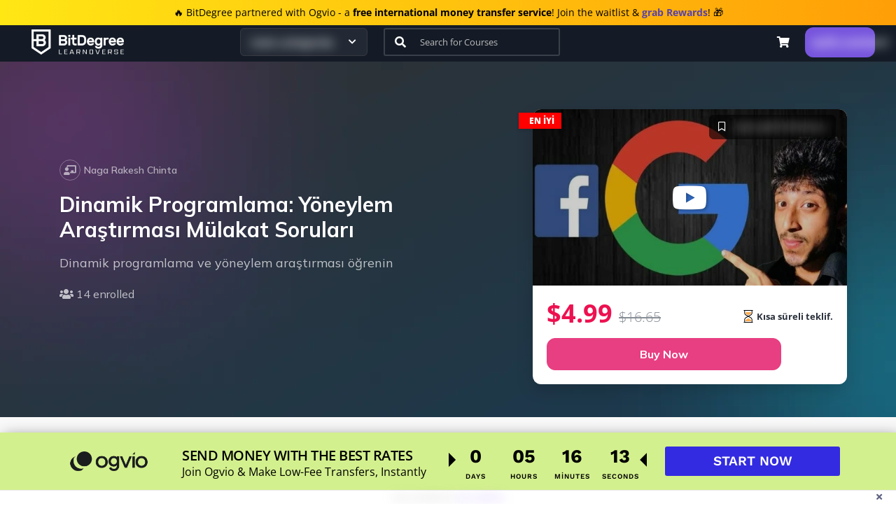

--- FILE ---
content_type: text/html; charset=UTF-8
request_url: https://tr.bitdegree.org/courses/kurs/dinamik-programlama
body_size: 46406
content:
<!DOCTYPE html>
<html lang="tr">
<head>
    <meta charset="utf-8">
    <meta http-equiv="X-UA-Compatible" content="IE=edge">
    <meta name="viewport" content="width=device-width, initial-scale=1">

    <meta name="csrf-token" content="YgSeEGLptC7wDACE7Q6JR5iNzghJAhG4URrjJwqK">
    <meta name="grecaptcha-sitekey" content="6Lfkyx0kAAAAAOw8fwRgoLWcGQmo6u1sG4AeYUJw">

    <title>Dinamik Programlama Rehberi: Mülakatlarda En Sık Sorulan 10 Soru</title>

    <meta name="description" content="Dinamik programlama dersi: Burada dinamik programlama problemlerinin çözümlerini ve mülakat sorularını bulacaksınız. En iyi dinamik programlama rehberi.">
    <meta name="keywords" content="dinamik programlama dersi, dinamik programlama, kodlama mülakat soruları, kodlama mülakat, dinamik programlama problemleri, algoritma mülakat soruları, dinamik programlama çözümleri">
    <meta name="viewport" content="width=device-width, initial-scale=1">
    <script type="671ccb001d0a3f4a048e200d-text/javascript">(function(w,d,s,l,i){w[l]=w[l]||[];w[l].push({'gtm.start':
        new Date().getTime(),event:'gtm.js'});var f=d.getElementsByTagName(s)[0],
        j=d.createElement(s),dl=l!='dataLayer'?'&l='+l:'';j.async=true;j.src=
        'https://www.googletagmanager.com/gtm.js?id='+i+dl;f.parentNode.insertBefore(j,f);
    })(window,document,'script','dataLayer','GTM-KHWJ3JB');</script>                            <script type="application/ld+json">{"@context":"http:\/\/schema.org","@id":"https:\/\/tr.bitdegree.org\/courses\/kurs\/algorithm-interview-questions#course-intro-video","@type":"VideoObject","description":"Dinamik Programlama: Y\u00f6neylem Ara\u015ft\u0131rmas\u0131 M\u00fclakat Sorular\u0131 Dinamik programlama ve y\u00f6neylem ara\u015ft\u0131rmas\u0131 \u00f6\u011frenin","duration":"PT7M15S","name":"Dinamik Programlama: Y\u00f6neylem Ara\u015ft\u0131rmas\u0131 M\u00fclakat Sorular\u0131","contentUrl":"https:\/\/tr.bitdegree.org\/courses\/kurs\/algorithm-interview-questions","thumbnailUrl":"https:\/\/www.bitdegree.org\/courses\/storage\/course-image\/dynamic-programming-tutorial.jpg","uploadDate":"2018-08-05T11:09:24+00:00","interactionCount":3134,"author":{"@type":"Person","name":"Naga Rakesh Chinta"},"publisher":{"@type":"Organization","name":"BitDegree Online Courses","logo":{"@type":"ImageObject","url":"\/courses\/assets\/bdg_logo_h60.png","width":216,"height":60}},"aggregateRating":{"@type":"AggregateRating","ratingCount":183,"ratingValue":5}}</script>
                            <script type="application/ld+json">{"@context":"http:\/\/schema.org","@id":"https:\/\/tr.bitdegree.org\/courses\/kurs\/algorithm-interview-questions","@type":"Course","name":"Dinamik Programlama: Y\u00f6neylem Ara\u015ft\u0131rmas\u0131 M\u00fclakat Sorular\u0131","brand":"BitDegree","image":"https:\/\/www.bitdegree.org\/courses\/storage\/course-image\/dynamic-programming-tutorial.jpg","description":"Dinamik Programlama: Y\u00f6neylem Ara\u015ft\u0131rmas\u0131 M\u00fclakat Sorular\u0131 Dinamik programlama ve y\u00f6neylem ara\u015ft\u0131rmas\u0131 \u00f6\u011frenin","provider":{"@type":"Organization","name":"BitDegree Online Courses","sameAs":"https:\/\/www.bitdegree.org\/"},"offers":{"@type":"Offer","category":"Online Course","price":"4.99","priceCurrency":"USD","priceValidUntil":"2026-02-20","availability":"https:\/\/schema.org\/InStock"},"hasCourseInstance":{"@type":"CourseInstance","courseMode":"Online","courseWorkload":"PT1H36M16S"},"timeRequired":"1sa 36dk ","accessMode":"online","isAccessibleForFree":false,"inLanguage":"en"}</script>
                            <script type="application/ld+json">{"@context":"http:\/\/schema.org","@id":"https:\/\/tr.bitdegree.org\/courses\/kurs\/algorithm-interview-questions","@type":"Product","name":"Dinamik Programlama: Y\u00f6neylem Ara\u015ft\u0131rmas\u0131 M\u00fclakat Sorular\u0131","brand":"BitDegree","image":"https:\/\/www.bitdegree.org\/courses\/storage\/course-image\/dynamic-programming-tutorial.jpg","url":"https:\/\/tr.bitdegree.org\/courses\/kurs\/algorithm-interview-questions","description":"Dinamik Programlama: Y\u00f6neylem Ara\u015ft\u0131rmas\u0131 M\u00fclakat Sorular\u0131 Dinamik programlama ve y\u00f6neylem ara\u015ft\u0131rmas\u0131 \u00f6\u011frenin","offers":{"@type":"Offer","category":"Online Course","price":"4.99","priceCurrency":"USD","priceValidUntil":"2026-02-20","availability":"https:\/\/schema.org\/InStock"},"aggregateRating":{"@type":"AggregateRating","ratingValue":5,"ratingCount":1}}</script>
                <script type="application/ld+json">{"@context":"http:\/\/schema.org","@type":"Organization","name":"BitDegree","legalName":"BitDegree Online Courses","foundingDate":"2017","logo":"\/courses\/assets\/bdg_logo_h60.png","image":"\/courses\/assets\/bdg_logo_h60.png","url":"https:\/\/www.bitdegree.org\/","sameAs":["https:\/\/www.facebook.com\/bitdegree.org","https:\/\/x.com\/intent\/follow?screen_name=BitDegree","https:\/\/www.linkedin.com\/company\/bitdegree","https:\/\/www.youtube.com\/c\/BitDegree_org?sub_confirmation=1","https:\/\/blog.bitdegree.org","https:\/\/www.instagram.com\/bitdegree\/","https:\/\/www.reddit.com\/r\/bitdegree","https:\/\/github.com\/bitdegree"],"address":{"@type":"PostalAddress","telephone":"+37061780199","streetAddress":"Vytenio g. 9-106","addressLocality":"Vilnius","addressRegion":"Vilnius","postalCode":"LT-03113","addressCountry":{"@type":"Country","name":"LT"}},"contactPoint":{"@type":"ContactPoint","contactType":"customer support","email":"mailto:hello@bitdegree.org","url":"https:\/\/www.bitdegree.org\/"}}</script>
        <script type="application/ld+json">{"@context":"http:\/\/schema.org","@type":"WebSite","name":"BitDegree","image":"\/courses\/assets\/bdg_logo_h60.png","url":"https:\/\/www.bitdegree.org\/","potentialAction":{"@type":"SearchAction","target":"https:\/\/www.bitdegree.org\/courses\/search?q={search_term_string}","query-input":"required name=search_term_string"}}</script>
        <meta name="google-site-verification" content="qK0mQXpDmXRFq43_Z6wgJlv6mtgIzsOiNpVTcAJh_F4" />
<meta name="google-site-verification" content="KeHGa5CKSNOcamyvb54gcVSb0brt92Lpn_5BRoeaudo" />
<meta name="google-site-verification" content="ckJIJ_TptF0IpAViLwv1r_wfugJrqZrAffWaxVW_L4o" />
<link rel="shortcut icon" href="https://www.bitdegree.org/favicon.ico" type="image/x-icon">
<link rel="apple-touch-icon" sizes="57x57" href=https://cdn.bitdegree.org/assets/app-icons/apple-icon-57x57.png>
<link rel="apple-touch-icon" sizes="60x60" href=https://cdn.bitdegree.org/assets/app-icons/apple-icon-60x60.png>
<link rel="apple-touch-icon" sizes="72x72" href=https://cdn.bitdegree.org/assets/app-icons/apple-icon-72x72.png>
<link rel="apple-touch-icon" sizes="76x76" href=https://cdn.bitdegree.org/assets/app-icons/apple-icon-76x76.png>
<link rel="apple-touch-icon" sizes="114x114" href=https://cdn.bitdegree.org/assets/app-icons/apple-icon-114x114.png>
<link rel="apple-touch-icon" sizes="120x120" href=https://cdn.bitdegree.org/assets/app-icons/apple-icon-120x120.png>
<link rel="apple-touch-icon" sizes="144x144" href=https://cdn.bitdegree.org/assets/app-icons/apple-icon-144x144.png>
<link rel="apple-touch-icon" sizes="152x152" href=https://cdn.bitdegree.org/assets/app-icons/apple-icon-152x152.png>
<link rel="apple-touch-icon" sizes="180x180" href=https://cdn.bitdegree.org/assets/app-icons/apple-icon-180x180.png>
<link rel="icon" type="image/png" sizes="192x192" href=https://cdn.bitdegree.org/assets/app-icons/android-icon-192x192.png>
<link rel="icon" type="image/png" sizes="16x16" href="https://cdn.bitdegree.org/assets/app-icons/android-icon-16x16.png">
<link rel="icon" type="image/png" sizes="32x32" href="https://cdn.bitdegree.org/assets/app-icons/android-icon-32x32.png">
<link rel="icon" type="image/png" sizes="96x96" href="https://cdn.bitdegree.org/assets/app-icons/android-icon-96x96.png">
<meta name="msapplication-TileColor" content="#ffffff">
<meta name="msapplication-TileImage" content="https://cdn.bitdegree.org/assets/app-icons/ms-icon-144x144.png">
<meta property="og:url" content="https://tr.bitdegree.org/courses/kurs/dinamik-programlama" />
<meta property="og:type" content="website" />
<meta property="og:image" content="https://www.bitdegree.org/courses/storage/course-image/dynamic-programming-tutorial.jpg" />
<meta property="og:title" content="Dinamik Programlama Rehberi: Mülakatlarda En Sık Sorulan 10 Soru" />
<meta property="og:description" content="Dinamik programlama dersi: Burada dinamik programlama problemlerinin çözümlerini ve mülakat sorularını bulacaksınız. En iyi dinamik programlama rehberi." />
<meta property="fb:app_id" content="278971585970094" />

<meta name="twitter:card" content="summary_large_image">
<meta name="twitter:description" content="Dinamik programlama dersi: Burada dinamik programlama problemlerinin çözümlerini ve mülakat sorularını bulacaksınız. En iyi dinamik programlama rehberi.">
<meta name="twitter:title" content="Dinamik Programlama Rehberi: Mülakatlarda En Sık Sorulan 10 Soru">
<meta name="twitter:image" content="https://www.bitdegree.org/courses/storage/course-image/dynamic-programming-tutorial.jpg">
    
<link rel="dns-prefetch" href="https://use.fontawesome.com">
<link rel="dns-prefetch" href="https://www.google-analytics.com">
<link rel="dns-prefetch" href="https://api.optmnstr.com">
<link rel="dns-prefetch" href="https://a.optmnstr.com">
<link rel="dns-prefetch" href="https://connect.facebook.net">
<link rel="dns-prefetch" href="https://staticxx.facebook.com">
<link rel="dns-prefetch" href="https://www.facebook.com">
<link rel="dns-prefetch" href="https://analytics.twitter.com">
<link rel="dns-prefetch" href="https://static.ads-twitter.com">
<link rel="dns-prefetch" href="https://t.co">
<link rel="dns-prefetch" href="https://ajax.googleapis.com">

<link rel="dns-prefetch" href="https://www.googletagmanager.com">
<link rel="dns-prefetch" href="https://www.gravatar.com">
<link rel="dns-prefetch" href="https://static.hotjar.com">
<link rel="dns-prefetch" href="https://script.hotjar.com">
<link rel="dns-prefetch" href="https://vc.hotjar.io">

<link rel="alternate" hreflang="x-default" href="https://www.bitdegree.org/courses/course/algorithm-interview-questions">
    <link rel="alternate" hreflang="en-us" href="https://www.bitdegree.org/courses/course/algorithm-interview-questions">
    <link rel="alternate" hreflang="pt-br" href="https://br.bitdegree.org/courses/curso/programacao-dinamica">
    <link rel="alternate" hreflang="zh" href="https://cn.bitdegree.org/courses/kecheng/dongtai-biancheng-zhongwen">
    <link rel="alternate" hreflang="es-es" href="https://es.bitdegree.org/courses/curso/programacion-dinamica">
    <link rel="alternate" hreflang="fr" href="https://fr.bitdegree.org/courses/cours/programmation-dynamique">
    <link rel="alternate" hreflang="ru" href="https://ru.bitdegree.org/courses/kurs/dynamicheskoe-programmirovanie">
    <link rel="alternate" hreflang="vi" href="https://vn.bitdegree.org/courses/khoa-hoc/gioi-thieu-ve-cac-thuat-toan">
    <link rel="alternate" hreflang="tr" href="https://tr.bitdegree.org/courses/kurs/dinamik-programlama">
    <link rel="alternate" hreflang="id" href="https://id.bitdegree.org/courses/kursus/algoritma-pemrograman">

<meta name="dcterms.language" content="tr"/>



    <link rel="canonical" href="https://tr.bitdegree.org/courses/kurs/dinamik-programlama">

            <script src="/cdn-cgi/scripts/7d0fa10a/cloudflare-static/rocket-loader.min.js" data-cf-settings="671ccb001d0a3f4a048e200d-|49"></script><style type="text/css">@font-face {font-family:Open Sans;font-style:normal;font-weight:300;src:url(/cf-fonts/s/open-sans/5.0.20/cyrillic/300/normal.woff2);unicode-range:U+0301,U+0400-045F,U+0490-0491,U+04B0-04B1,U+2116;font-display:swap;}@font-face {font-family:Open Sans;font-style:normal;font-weight:300;src:url(/cf-fonts/s/open-sans/5.0.20/greek-ext/300/normal.woff2);unicode-range:U+1F00-1FFF;font-display:swap;}@font-face {font-family:Open Sans;font-style:normal;font-weight:300;src:url(/cf-fonts/s/open-sans/5.0.20/latin/300/normal.woff2);unicode-range:U+0000-00FF,U+0131,U+0152-0153,U+02BB-02BC,U+02C6,U+02DA,U+02DC,U+0304,U+0308,U+0329,U+2000-206F,U+2074,U+20AC,U+2122,U+2191,U+2193,U+2212,U+2215,U+FEFF,U+FFFD;font-display:swap;}@font-face {font-family:Open Sans;font-style:normal;font-weight:300;src:url(/cf-fonts/s/open-sans/5.0.20/hebrew/300/normal.woff2);unicode-range:U+0590-05FF,U+200C-2010,U+20AA,U+25CC,U+FB1D-FB4F;font-display:swap;}@font-face {font-family:Open Sans;font-style:normal;font-weight:300;src:url(/cf-fonts/s/open-sans/5.0.20/vietnamese/300/normal.woff2);unicode-range:U+0102-0103,U+0110-0111,U+0128-0129,U+0168-0169,U+01A0-01A1,U+01AF-01B0,U+0300-0301,U+0303-0304,U+0308-0309,U+0323,U+0329,U+1EA0-1EF9,U+20AB;font-display:swap;}@font-face {font-family:Open Sans;font-style:normal;font-weight:300;src:url(/cf-fonts/s/open-sans/5.0.20/greek/300/normal.woff2);unicode-range:U+0370-03FF;font-display:swap;}@font-face {font-family:Open Sans;font-style:normal;font-weight:300;src:url(/cf-fonts/s/open-sans/5.0.20/latin-ext/300/normal.woff2);unicode-range:U+0100-02AF,U+0304,U+0308,U+0329,U+1E00-1E9F,U+1EF2-1EFF,U+2020,U+20A0-20AB,U+20AD-20CF,U+2113,U+2C60-2C7F,U+A720-A7FF;font-display:swap;}@font-face {font-family:Open Sans;font-style:normal;font-weight:300;src:url(/cf-fonts/s/open-sans/5.0.20/cyrillic-ext/300/normal.woff2);unicode-range:U+0460-052F,U+1C80-1C88,U+20B4,U+2DE0-2DFF,U+A640-A69F,U+FE2E-FE2F;font-display:swap;}@font-face {font-family:Open Sans;font-style:normal;font-weight:400;src:url(/cf-fonts/s/open-sans/5.0.20/latin/400/normal.woff2);unicode-range:U+0000-00FF,U+0131,U+0152-0153,U+02BB-02BC,U+02C6,U+02DA,U+02DC,U+0304,U+0308,U+0329,U+2000-206F,U+2074,U+20AC,U+2122,U+2191,U+2193,U+2212,U+2215,U+FEFF,U+FFFD;font-display:swap;}@font-face {font-family:Open Sans;font-style:normal;font-weight:400;src:url(/cf-fonts/s/open-sans/5.0.20/greek-ext/400/normal.woff2);unicode-range:U+1F00-1FFF;font-display:swap;}@font-face {font-family:Open Sans;font-style:normal;font-weight:400;src:url(/cf-fonts/s/open-sans/5.0.20/cyrillic/400/normal.woff2);unicode-range:U+0301,U+0400-045F,U+0490-0491,U+04B0-04B1,U+2116;font-display:swap;}@font-face {font-family:Open Sans;font-style:normal;font-weight:400;src:url(/cf-fonts/s/open-sans/5.0.20/latin-ext/400/normal.woff2);unicode-range:U+0100-02AF,U+0304,U+0308,U+0329,U+1E00-1E9F,U+1EF2-1EFF,U+2020,U+20A0-20AB,U+20AD-20CF,U+2113,U+2C60-2C7F,U+A720-A7FF;font-display:swap;}@font-face {font-family:Open Sans;font-style:normal;font-weight:400;src:url(/cf-fonts/s/open-sans/5.0.20/greek/400/normal.woff2);unicode-range:U+0370-03FF;font-display:swap;}@font-face {font-family:Open Sans;font-style:normal;font-weight:400;src:url(/cf-fonts/s/open-sans/5.0.20/vietnamese/400/normal.woff2);unicode-range:U+0102-0103,U+0110-0111,U+0128-0129,U+0168-0169,U+01A0-01A1,U+01AF-01B0,U+0300-0301,U+0303-0304,U+0308-0309,U+0323,U+0329,U+1EA0-1EF9,U+20AB;font-display:swap;}@font-face {font-family:Open Sans;font-style:normal;font-weight:400;src:url(/cf-fonts/s/open-sans/5.0.20/hebrew/400/normal.woff2);unicode-range:U+0590-05FF,U+200C-2010,U+20AA,U+25CC,U+FB1D-FB4F;font-display:swap;}@font-face {font-family:Open Sans;font-style:normal;font-weight:400;src:url(/cf-fonts/s/open-sans/5.0.20/cyrillic-ext/400/normal.woff2);unicode-range:U+0460-052F,U+1C80-1C88,U+20B4,U+2DE0-2DFF,U+A640-A69F,U+FE2E-FE2F;font-display:swap;}@font-face {font-family:Open Sans;font-style:italic;font-weight:400;src:url(/cf-fonts/s/open-sans/5.0.20/greek-ext/400/italic.woff2);unicode-range:U+1F00-1FFF;font-display:swap;}@font-face {font-family:Open Sans;font-style:italic;font-weight:400;src:url(/cf-fonts/s/open-sans/5.0.20/cyrillic/400/italic.woff2);unicode-range:U+0301,U+0400-045F,U+0490-0491,U+04B0-04B1,U+2116;font-display:swap;}@font-face {font-family:Open Sans;font-style:italic;font-weight:400;src:url(/cf-fonts/s/open-sans/5.0.20/cyrillic-ext/400/italic.woff2);unicode-range:U+0460-052F,U+1C80-1C88,U+20B4,U+2DE0-2DFF,U+A640-A69F,U+FE2E-FE2F;font-display:swap;}@font-face {font-family:Open Sans;font-style:italic;font-weight:400;src:url(/cf-fonts/s/open-sans/5.0.20/latin-ext/400/italic.woff2);unicode-range:U+0100-02AF,U+0304,U+0308,U+0329,U+1E00-1E9F,U+1EF2-1EFF,U+2020,U+20A0-20AB,U+20AD-20CF,U+2113,U+2C60-2C7F,U+A720-A7FF;font-display:swap;}@font-face {font-family:Open Sans;font-style:italic;font-weight:400;src:url(/cf-fonts/s/open-sans/5.0.20/hebrew/400/italic.woff2);unicode-range:U+0590-05FF,U+200C-2010,U+20AA,U+25CC,U+FB1D-FB4F;font-display:swap;}@font-face {font-family:Open Sans;font-style:italic;font-weight:400;src:url(/cf-fonts/s/open-sans/5.0.20/greek/400/italic.woff2);unicode-range:U+0370-03FF;font-display:swap;}@font-face {font-family:Open Sans;font-style:italic;font-weight:400;src:url(/cf-fonts/s/open-sans/5.0.20/latin/400/italic.woff2);unicode-range:U+0000-00FF,U+0131,U+0152-0153,U+02BB-02BC,U+02C6,U+02DA,U+02DC,U+0304,U+0308,U+0329,U+2000-206F,U+2074,U+20AC,U+2122,U+2191,U+2193,U+2212,U+2215,U+FEFF,U+FFFD;font-display:swap;}@font-face {font-family:Open Sans;font-style:italic;font-weight:400;src:url(/cf-fonts/s/open-sans/5.0.20/vietnamese/400/italic.woff2);unicode-range:U+0102-0103,U+0110-0111,U+0128-0129,U+0168-0169,U+01A0-01A1,U+01AF-01B0,U+0300-0301,U+0303-0304,U+0308-0309,U+0323,U+0329,U+1EA0-1EF9,U+20AB;font-display:swap;}@font-face {font-family:Open Sans;font-style:normal;font-weight:600;src:url(/cf-fonts/s/open-sans/5.0.20/greek/600/normal.woff2);unicode-range:U+0370-03FF;font-display:swap;}@font-face {font-family:Open Sans;font-style:normal;font-weight:600;src:url(/cf-fonts/s/open-sans/5.0.20/greek-ext/600/normal.woff2);unicode-range:U+1F00-1FFF;font-display:swap;}@font-face {font-family:Open Sans;font-style:normal;font-weight:600;src:url(/cf-fonts/s/open-sans/5.0.20/vietnamese/600/normal.woff2);unicode-range:U+0102-0103,U+0110-0111,U+0128-0129,U+0168-0169,U+01A0-01A1,U+01AF-01B0,U+0300-0301,U+0303-0304,U+0308-0309,U+0323,U+0329,U+1EA0-1EF9,U+20AB;font-display:swap;}@font-face {font-family:Open Sans;font-style:normal;font-weight:600;src:url(/cf-fonts/s/open-sans/5.0.20/latin/600/normal.woff2);unicode-range:U+0000-00FF,U+0131,U+0152-0153,U+02BB-02BC,U+02C6,U+02DA,U+02DC,U+0304,U+0308,U+0329,U+2000-206F,U+2074,U+20AC,U+2122,U+2191,U+2193,U+2212,U+2215,U+FEFF,U+FFFD;font-display:swap;}@font-face {font-family:Open Sans;font-style:normal;font-weight:600;src:url(/cf-fonts/s/open-sans/5.0.20/cyrillic/600/normal.woff2);unicode-range:U+0301,U+0400-045F,U+0490-0491,U+04B0-04B1,U+2116;font-display:swap;}@font-face {font-family:Open Sans;font-style:normal;font-weight:600;src:url(/cf-fonts/s/open-sans/5.0.20/cyrillic-ext/600/normal.woff2);unicode-range:U+0460-052F,U+1C80-1C88,U+20B4,U+2DE0-2DFF,U+A640-A69F,U+FE2E-FE2F;font-display:swap;}@font-face {font-family:Open Sans;font-style:normal;font-weight:600;src:url(/cf-fonts/s/open-sans/5.0.20/hebrew/600/normal.woff2);unicode-range:U+0590-05FF,U+200C-2010,U+20AA,U+25CC,U+FB1D-FB4F;font-display:swap;}@font-face {font-family:Open Sans;font-style:normal;font-weight:600;src:url(/cf-fonts/s/open-sans/5.0.20/latin-ext/600/normal.woff2);unicode-range:U+0100-02AF,U+0304,U+0308,U+0329,U+1E00-1E9F,U+1EF2-1EFF,U+2020,U+20A0-20AB,U+20AD-20CF,U+2113,U+2C60-2C7F,U+A720-A7FF;font-display:swap;}@font-face {font-family:Open Sans;font-style:normal;font-weight:700;src:url(/cf-fonts/s/open-sans/5.0.20/hebrew/700/normal.woff2);unicode-range:U+0590-05FF,U+200C-2010,U+20AA,U+25CC,U+FB1D-FB4F;font-display:swap;}@font-face {font-family:Open Sans;font-style:normal;font-weight:700;src:url(/cf-fonts/s/open-sans/5.0.20/vietnamese/700/normal.woff2);unicode-range:U+0102-0103,U+0110-0111,U+0128-0129,U+0168-0169,U+01A0-01A1,U+01AF-01B0,U+0300-0301,U+0303-0304,U+0308-0309,U+0323,U+0329,U+1EA0-1EF9,U+20AB;font-display:swap;}@font-face {font-family:Open Sans;font-style:normal;font-weight:700;src:url(/cf-fonts/s/open-sans/5.0.20/greek/700/normal.woff2);unicode-range:U+0370-03FF;font-display:swap;}@font-face {font-family:Open Sans;font-style:normal;font-weight:700;src:url(/cf-fonts/s/open-sans/5.0.20/cyrillic-ext/700/normal.woff2);unicode-range:U+0460-052F,U+1C80-1C88,U+20B4,U+2DE0-2DFF,U+A640-A69F,U+FE2E-FE2F;font-display:swap;}@font-face {font-family:Open Sans;font-style:normal;font-weight:700;src:url(/cf-fonts/s/open-sans/5.0.20/latin-ext/700/normal.woff2);unicode-range:U+0100-02AF,U+0304,U+0308,U+0329,U+1E00-1E9F,U+1EF2-1EFF,U+2020,U+20A0-20AB,U+20AD-20CF,U+2113,U+2C60-2C7F,U+A720-A7FF;font-display:swap;}@font-face {font-family:Open Sans;font-style:normal;font-weight:700;src:url(/cf-fonts/s/open-sans/5.0.20/cyrillic/700/normal.woff2);unicode-range:U+0301,U+0400-045F,U+0490-0491,U+04B0-04B1,U+2116;font-display:swap;}@font-face {font-family:Open Sans;font-style:normal;font-weight:700;src:url(/cf-fonts/s/open-sans/5.0.20/greek-ext/700/normal.woff2);unicode-range:U+1F00-1FFF;font-display:swap;}@font-face {font-family:Open Sans;font-style:normal;font-weight:700;src:url(/cf-fonts/s/open-sans/5.0.20/latin/700/normal.woff2);unicode-range:U+0000-00FF,U+0131,U+0152-0153,U+02BB-02BC,U+02C6,U+02DA,U+02DC,U+0304,U+0308,U+0329,U+2000-206F,U+2074,U+20AC,U+2122,U+2191,U+2193,U+2212,U+2215,U+FEFF,U+FFFD;font-display:swap;}@font-face {font-family:Open Sans;font-style:normal;font-weight:800;src:url(/cf-fonts/s/open-sans/5.0.20/greek-ext/800/normal.woff2);unicode-range:U+1F00-1FFF;font-display:swap;}@font-face {font-family:Open Sans;font-style:normal;font-weight:800;src:url(/cf-fonts/s/open-sans/5.0.20/vietnamese/800/normal.woff2);unicode-range:U+0102-0103,U+0110-0111,U+0128-0129,U+0168-0169,U+01A0-01A1,U+01AF-01B0,U+0300-0301,U+0303-0304,U+0308-0309,U+0323,U+0329,U+1EA0-1EF9,U+20AB;font-display:swap;}@font-face {font-family:Open Sans;font-style:normal;font-weight:800;src:url(/cf-fonts/s/open-sans/5.0.20/hebrew/800/normal.woff2);unicode-range:U+0590-05FF,U+200C-2010,U+20AA,U+25CC,U+FB1D-FB4F;font-display:swap;}@font-face {font-family:Open Sans;font-style:normal;font-weight:800;src:url(/cf-fonts/s/open-sans/5.0.20/cyrillic-ext/800/normal.woff2);unicode-range:U+0460-052F,U+1C80-1C88,U+20B4,U+2DE0-2DFF,U+A640-A69F,U+FE2E-FE2F;font-display:swap;}@font-face {font-family:Open Sans;font-style:normal;font-weight:800;src:url(/cf-fonts/s/open-sans/5.0.20/cyrillic/800/normal.woff2);unicode-range:U+0301,U+0400-045F,U+0490-0491,U+04B0-04B1,U+2116;font-display:swap;}@font-face {font-family:Open Sans;font-style:normal;font-weight:800;src:url(/cf-fonts/s/open-sans/5.0.20/latin/800/normal.woff2);unicode-range:U+0000-00FF,U+0131,U+0152-0153,U+02BB-02BC,U+02C6,U+02DA,U+02DC,U+0304,U+0308,U+0329,U+2000-206F,U+2074,U+20AC,U+2122,U+2191,U+2193,U+2212,U+2215,U+FEFF,U+FFFD;font-display:swap;}@font-face {font-family:Open Sans;font-style:normal;font-weight:800;src:url(/cf-fonts/s/open-sans/5.0.20/latin-ext/800/normal.woff2);unicode-range:U+0100-02AF,U+0304,U+0308,U+0329,U+1E00-1E9F,U+1EF2-1EFF,U+2020,U+20A0-20AB,U+20AD-20CF,U+2113,U+2C60-2C7F,U+A720-A7FF;font-display:swap;}@font-face {font-family:Open Sans;font-style:normal;font-weight:800;src:url(/cf-fonts/s/open-sans/5.0.20/greek/800/normal.woff2);unicode-range:U+0370-03FF;font-display:swap;}@font-face {font-family:Work Sans;font-style:normal;font-weight:300;src:url(/cf-fonts/s/work-sans/5.0.16/latin/300/normal.woff2);unicode-range:U+0000-00FF,U+0131,U+0152-0153,U+02BB-02BC,U+02C6,U+02DA,U+02DC,U+0304,U+0308,U+0329,U+2000-206F,U+2074,U+20AC,U+2122,U+2191,U+2193,U+2212,U+2215,U+FEFF,U+FFFD;font-display:swap;}@font-face {font-family:Work Sans;font-style:normal;font-weight:300;src:url(/cf-fonts/s/work-sans/5.0.16/latin-ext/300/normal.woff2);unicode-range:U+0100-02AF,U+0304,U+0308,U+0329,U+1E00-1E9F,U+1EF2-1EFF,U+2020,U+20A0-20AB,U+20AD-20CF,U+2113,U+2C60-2C7F,U+A720-A7FF;font-display:swap;}@font-face {font-family:Work Sans;font-style:normal;font-weight:300;src:url(/cf-fonts/s/work-sans/5.0.16/vietnamese/300/normal.woff2);unicode-range:U+0102-0103,U+0110-0111,U+0128-0129,U+0168-0169,U+01A0-01A1,U+01AF-01B0,U+0300-0301,U+0303-0304,U+0308-0309,U+0323,U+0329,U+1EA0-1EF9,U+20AB;font-display:swap;}@font-face {font-family:Work Sans;font-style:normal;font-weight:400;src:url(/cf-fonts/s/work-sans/5.0.16/latin-ext/400/normal.woff2);unicode-range:U+0100-02AF,U+0304,U+0308,U+0329,U+1E00-1E9F,U+1EF2-1EFF,U+2020,U+20A0-20AB,U+20AD-20CF,U+2113,U+2C60-2C7F,U+A720-A7FF;font-display:swap;}@font-face {font-family:Work Sans;font-style:normal;font-weight:400;src:url(/cf-fonts/s/work-sans/5.0.16/latin/400/normal.woff2);unicode-range:U+0000-00FF,U+0131,U+0152-0153,U+02BB-02BC,U+02C6,U+02DA,U+02DC,U+0304,U+0308,U+0329,U+2000-206F,U+2074,U+20AC,U+2122,U+2191,U+2193,U+2212,U+2215,U+FEFF,U+FFFD;font-display:swap;}@font-face {font-family:Work Sans;font-style:normal;font-weight:400;src:url(/cf-fonts/s/work-sans/5.0.16/vietnamese/400/normal.woff2);unicode-range:U+0102-0103,U+0110-0111,U+0128-0129,U+0168-0169,U+01A0-01A1,U+01AF-01B0,U+0300-0301,U+0303-0304,U+0308-0309,U+0323,U+0329,U+1EA0-1EF9,U+20AB;font-display:swap;}@font-face {font-family:Work Sans;font-style:normal;font-weight:500;src:url(/cf-fonts/s/work-sans/5.0.16/latin/500/normal.woff2);unicode-range:U+0000-00FF,U+0131,U+0152-0153,U+02BB-02BC,U+02C6,U+02DA,U+02DC,U+0304,U+0308,U+0329,U+2000-206F,U+2074,U+20AC,U+2122,U+2191,U+2193,U+2212,U+2215,U+FEFF,U+FFFD;font-display:swap;}@font-face {font-family:Work Sans;font-style:normal;font-weight:500;src:url(/cf-fonts/s/work-sans/5.0.16/latin-ext/500/normal.woff2);unicode-range:U+0100-02AF,U+0304,U+0308,U+0329,U+1E00-1E9F,U+1EF2-1EFF,U+2020,U+20A0-20AB,U+20AD-20CF,U+2113,U+2C60-2C7F,U+A720-A7FF;font-display:swap;}@font-face {font-family:Work Sans;font-style:normal;font-weight:500;src:url(/cf-fonts/s/work-sans/5.0.16/vietnamese/500/normal.woff2);unicode-range:U+0102-0103,U+0110-0111,U+0128-0129,U+0168-0169,U+01A0-01A1,U+01AF-01B0,U+0300-0301,U+0303-0304,U+0308-0309,U+0323,U+0329,U+1EA0-1EF9,U+20AB;font-display:swap;}@font-face {font-family:Work Sans;font-style:normal;font-weight:600;src:url(/cf-fonts/s/work-sans/5.0.16/latin/600/normal.woff2);unicode-range:U+0000-00FF,U+0131,U+0152-0153,U+02BB-02BC,U+02C6,U+02DA,U+02DC,U+0304,U+0308,U+0329,U+2000-206F,U+2074,U+20AC,U+2122,U+2191,U+2193,U+2212,U+2215,U+FEFF,U+FFFD;font-display:swap;}@font-face {font-family:Work Sans;font-style:normal;font-weight:600;src:url(/cf-fonts/s/work-sans/5.0.16/latin-ext/600/normal.woff2);unicode-range:U+0100-02AF,U+0304,U+0308,U+0329,U+1E00-1E9F,U+1EF2-1EFF,U+2020,U+20A0-20AB,U+20AD-20CF,U+2113,U+2C60-2C7F,U+A720-A7FF;font-display:swap;}@font-face {font-family:Work Sans;font-style:normal;font-weight:600;src:url(/cf-fonts/s/work-sans/5.0.16/vietnamese/600/normal.woff2);unicode-range:U+0102-0103,U+0110-0111,U+0128-0129,U+0168-0169,U+01A0-01A1,U+01AF-01B0,U+0300-0301,U+0303-0304,U+0308-0309,U+0323,U+0329,U+1EA0-1EF9,U+20AB;font-display:swap;}@font-face {font-family:Work Sans;font-style:normal;font-weight:700;src:url(/cf-fonts/s/work-sans/5.0.16/latin/700/normal.woff2);unicode-range:U+0000-00FF,U+0131,U+0152-0153,U+02BB-02BC,U+02C6,U+02DA,U+02DC,U+0304,U+0308,U+0329,U+2000-206F,U+2074,U+20AC,U+2122,U+2191,U+2193,U+2212,U+2215,U+FEFF,U+FFFD;font-display:swap;}@font-face {font-family:Work Sans;font-style:normal;font-weight:700;src:url(/cf-fonts/s/work-sans/5.0.16/latin-ext/700/normal.woff2);unicode-range:U+0100-02AF,U+0304,U+0308,U+0329,U+1E00-1E9F,U+1EF2-1EFF,U+2020,U+20A0-20AB,U+20AD-20CF,U+2113,U+2C60-2C7F,U+A720-A7FF;font-display:swap;}@font-face {font-family:Work Sans;font-style:normal;font-weight:700;src:url(/cf-fonts/s/work-sans/5.0.16/vietnamese/700/normal.woff2);unicode-range:U+0102-0103,U+0110-0111,U+0128-0129,U+0168-0169,U+01A0-01A1,U+01AF-01B0,U+0300-0301,U+0303-0304,U+0308-0309,U+0323,U+0329,U+1EA0-1EF9,U+20AB;font-display:swap;}@font-face {font-family:Work Sans;font-style:normal;font-weight:800;src:url(/cf-fonts/s/work-sans/5.0.16/latin-ext/800/normal.woff2);unicode-range:U+0100-02AF,U+0304,U+0308,U+0329,U+1E00-1E9F,U+1EF2-1EFF,U+2020,U+20A0-20AB,U+20AD-20CF,U+2113,U+2C60-2C7F,U+A720-A7FF;font-display:swap;}@font-face {font-family:Work Sans;font-style:normal;font-weight:800;src:url(/cf-fonts/s/work-sans/5.0.16/latin/800/normal.woff2);unicode-range:U+0000-00FF,U+0131,U+0152-0153,U+02BB-02BC,U+02C6,U+02DA,U+02DC,U+0304,U+0308,U+0329,U+2000-206F,U+2074,U+20AC,U+2122,U+2191,U+2193,U+2212,U+2215,U+FEFF,U+FFFD;font-display:swap;}@font-face {font-family:Work Sans;font-style:normal;font-weight:800;src:url(/cf-fonts/s/work-sans/5.0.16/vietnamese/800/normal.woff2);unicode-range:U+0102-0103,U+0110-0111,U+0128-0129,U+0168-0169,U+01A0-01A1,U+01AF-01B0,U+0300-0301,U+0303-0304,U+0308-0309,U+0323,U+0329,U+1EA0-1EF9,U+20AB;font-display:swap;}</style>
        
        <script src="/cdn-cgi/scripts/7d0fa10a/cloudflare-static/rocket-loader.min.js" data-cf-settings="671ccb001d0a3f4a048e200d-|49"></script><link rel="stylesheet" href="https://use.fontawesome.com/releases/v5.13.0/css/all.css" crossorigin="anonymous" media="print"
              onload="this.media='all'">
    
        
            
        
        <!-- Course page -->
                    
            <link href="/courses/css/app.css?id=3231841f5de0e1c0436cb7d7a3c175e3" rel="stylesheet">
            
    
    
    <script async src="https://echo.bitdegree.org/socket.io/socket.io.js" type="671ccb001d0a3f4a048e200d-text/javascript"></script>
</head>
<body class="page-course canvas app-language-tr" id="course"
      >
<noscript><iframe src="https://www.googletagmanager.com/ns.html?id=GTM-KHWJ3JB" height="0" width="0" style="display:none;visibility:hidden"></iframe></noscript>    <div id="fb-root"></div>
<script type="671ccb001d0a3f4a048e200d-text/javascript">(function(d, s, id) {
        var js, fjs = d.getElementsByTagName(s)[0];
        if (d.getElementById(id)) return;
        js = d.createElement(s); js.id = id;
        js.src = 'https://connect.facebook.net/en_GB/sdk.js#xfbml=1&version=v2.12';
        fjs.parentNode.insertBefore(js, fjs);
    }(document, 'script', 'facebook-jssdk'));
</script>

<div id="app-platform">
            <overlay-player :is-auth="false"></overlay-player>        <div class="top-menu-promotional-bar">
    <div class="container header-content">
        <div class="row h-100">
            <div class="col-12 text-left d-flex justify-content-center align-items-center">
                <div class="content text-center">
                    🔥 BitDegree partnered with Ogvio - a <strong>free international money transfer service</strong>! Join the waitlist & <a href="https://www.bitdegree.org/crypto/goon/ogvio" rel="nofollow noopener noindex" target="_blank"><strong>grab Rewards</strong></a>! 🎁                </div>
            </div>
        </div>
    </div>
</div>
                                    <learnoverse-header
                                                :shopping-cart="true"
></learnoverse-header>
            
    <div class="content-wrapper">
        
            <div>
        <div class="course-banner pt-md-5 pt-mobile ">
    <div class="container">
        <div class="banner-content pt-md-4 mt-md-4">
            <div class="row d-flex justify-content-between">
                <div class="col-12 order-1 order-md-1 col-md-6 pt-5 mt-5">
                    <div class="col-12 col-sm-5 course-author d-flex align-items-center p-0 mb-3">
                        <i class="fas fa-chalkboard-teacher"></i>
                                                    <a href="https://tr.bitdegree.org/courses/instructors/349881-naga-rakesh-chinta">
                                Naga Rakesh Chinta
                            </a>
                                            </div>
                    <h1 class="pb-2">Dinamik Programlama: Yöneylem Araştırması Mülakat Soruları</h1>
                    <h2 class="course-subtitle">Dinamik programlama ve yöneylem araştırması öğrenin</h2>
                                            <h2 class="enrolled-users">
                            <i class="fa fa-users" aria-hidden="true"></i>
                            14   enrolled                        </h2>
                                    </div>
                <div class="col-12 order-2 order-md-3 col-md-5 mt-4 card course-card--large">
                    <div class="badge-container">
                                                    <div class="course-badge badge-top">
                                En İyi                            </div>
                                                                                                                                            </div>

                    <div id="course-intro-video" class="course-preview">
                        <course-image
                                itemprop="image"
                                :is-wishlist-available="true"
                                :course="{&quot;id&quot;:499,&quot;parent_id&quot;:null,&quot;user_id&quot;:349881,&quot;tap_campaign_id&quot;:null,&quot;slug&quot;:&quot;algorithm-interview-questions&quot;,&quot;type&quot;:&quot;video&quot;,&quot;template_type&quot;:&quot;blank&quot;,&quot;title&quot;:&quot;Dinamik Programlama: Y\u00f6neylem Ara\u015ft\u0131rmas\u0131 M\u00fclakat Sorular\u0131&quot;,&quot;custom_title&quot;:null,&quot;meta_title&quot;:&quot;Dinamik Programlama Rehberi: M\u00fclakatlarda En S\u0131k Sorulan 10 Soru&quot;,&quot;meta_keywords&quot;:&quot;dinamik programlama dersi, dinamik programlama, kodlama m\u00fclakat sorular\u0131, kodlama m\u00fclakat, dinamik programlama problemleri, algoritma m\u00fclakat sorular\u0131, dinamik programlama \u00e7\u00f6z\u00fcmleri&quot;,&quot;meta_description&quot;:&quot;Dinamik programlama dersi: Burada dinamik programlama problemlerinin \u00e7\u00f6z\u00fcmlerini ve m\u00fclakat sorular\u0131n\u0131 bulacaks\u0131n\u0131z. En iyi dinamik programlama rehberi.&quot;,&quot;meta_robots&quot;:null,&quot;price&quot;:4.99,&quot;price_old&quot;:16.65,&quot;subtitle&quot;:&quot;Dinamik programlama ve y\u00f6neylem ara\u015ft\u0131rmas\u0131 \u00f6\u011frenin&quot;,&quot;collaboration_link&quot;:&quot;&quot;,&quot;welcome_text&quot;:null,&quot;template&quot;:null,&quot;image_url&quot;:&quot;https:\/\/www.bitdegree.org\/courses\/storage\/course-image\/dynamic-programming-tutorial.jpg&quot;,&quot;image_file_id&quot;:25560,&quot;thumbnail_description&quot;:null,&quot;resource_url&quot;:null,&quot;description&quot;:&quot;&lt;p&gt;Bir i\u015f g&amp;ouml;r&amp;uuml;\u015fmesine haz\u0131rlanmak kolay bir i\u015f de\u011fildir. Hele de tahtada kodlama g&amp;ouml;stermenizin beklendi\u011fi bir g&amp;ouml;r&amp;uuml;\u015fmeyse bu zorluklar daha da katlan\u0131r. Asl\u0131nda &amp;ccedil;o\u011fu geli\u015ftirici bariz bir bi&amp;ccedil;imde bu t&amp;uuml;r g&amp;ouml;r&amp;uuml;\u015fmelerde k&amp;ouml;t&amp;uuml; olduklar\u0131n\u0131 (hatta direkt nefret ettiklerini) itiraf ederler. E\u011fer bu geli\u015ftiricilerden biriyseniz ve kendinizi geli\u015ftirmek istiyorsan\u0131z, bu dinamik programlama dersi tam da size g&amp;ouml;re demektir.&lt;\/p&gt;\n&lt;p&gt;&lt;strong&gt;Kodlama M&amp;uuml;lakatlar\u0131nda En &amp;Ccedil;ok Sorulan Sorular&lt;\/strong&gt;&lt;\/p&gt;\n&lt;p&gt;Dinamik programlama dersiyle, dinamik programlama kullanarak her t&amp;uuml;rl&amp;uuml; problemi &amp;ccedil;&amp;ouml;zmeyi &amp;ouml;\u011frenebilirsiniz. Bu bir y&amp;ouml;neylem ara\u015ft\u0131rmas\u0131 konusudur. Bir s&amp;uuml;r&amp;uuml; tek boyutlu ve &amp;ccedil;ift boyutlu dinamik programlama problemi ile kar\u015f\u0131la\u015facaks\u0131n\u0131z. Aralar\u0131ndaki d&amp;ouml;ng&amp;uuml;sel ba\u011flant\u0131lar\u0131 ve kendi d&amp;ouml;ng&amp;uuml;sel &amp;ccedil;&amp;ouml;z&amp;uuml;m&amp;uuml;n&amp;uuml;z&amp;uuml; &amp;uuml;retmeyi &amp;ouml;\u011freneceksiniz. Bu probleme dinamik programlama &amp;ccedil;&amp;ouml;z&amp;uuml;m&amp;uuml; yazmay\u0131 &amp;ouml;\u011frenecek, birka&amp;ccedil; dakikal\u0131k bir zaman diliminde ise kodlayacaks\u0131n\u0131z!&lt;\/p&gt;\n&lt;p&gt;Dinamik programlama dersinde, bir tahtaya yazmal\u0131 kodlama m&amp;uuml;lakat\u0131na tamamen haz\u0131rlanmay\u0131 &amp;ouml;\u011freneceksiniz. Karma\u015f\u0131k bir algoritma temelli sorulara odaklanmas\u0131n\u0131 &amp;ouml;\u011freceksiniz. Y&amp;ouml;neylem ara\u015ft\u0131rmas\u0131 konusunda elinize g&amp;uuml;zel bilgiler ge&amp;ccedil;ecek. Bunlar genellikle derin ve odakl\u0131 bir d&amp;uuml;\u015f&amp;uuml;nme sistemine ve sorun &amp;ccedil;&amp;ouml;zme kuramlar\u0131 konusunda iyi bir bilgiye sahip olman\u0131z\u0131 gerektirecek. Bunu ba\u015farmak i&amp;ccedil;in sorunlar\u0131 nas\u0131l &amp;ccedil;&amp;ouml;zece\u011finizle ilgili orijinal ve sezgisel bir yakla\u015f\u0131ma ihtiyac\u0131n\u0131z var. Nitekim bu dinamik programlama dersi de size bu kodlama m&amp;uuml;lakat\u0131nda i\u015finize yarayacak olan kuvvetli ara&amp;ccedil;lar\u0131 sa\u011flayacakt\u0131r. Siz bu sorun &amp;ccedil;&amp;ouml;zme &amp;ouml;nsezisine sahip olana kadar bu t&amp;uuml;r karma\u015f\u0131k algoritmal\u0131 m&amp;uuml;lakat sorular\u0131n\u0131 &amp;ccedil;&amp;ouml;zeceksiniz, ta ki ger&amp;ccedil;ek hayatta olanlara &amp;ouml;zg&amp;uuml;venli bir \u015fekilde gidecek hale gelene kadar. Y&amp;ouml;neylem ara\u015ft\u0131rmas\u0131 &amp;ouml;rnek sorular ve &amp;ccedil;&amp;ouml;z&amp;uuml;mleri en iyi bu derste bulabilirsiniz.&lt;\/p&gt;\n&lt;p&gt;&lt;strong&gt;Ders Ger&amp;ccedil;ek M&amp;uuml;lakat Sorular\u0131n\u0131 &amp;Ccedil;&amp;ouml;z&amp;uuml;mleyerek Haz\u0131rlanm\u0131\u015ft\u0131r&lt;\/strong&gt;&lt;\/p&gt;\n&lt;p&gt;kurstaki sorunlar ger&amp;ccedil;ek g&amp;ouml;r&amp;uuml;\u015fmelerdeki sorular\u0131 elle se&amp;ccedil;erek olu\u015fturulmu\u015ftur. Y&amp;uuml;zlerce m&amp;uuml;lakattan tek tek al\u0131nan sorular\u0131 harmanlayarak haz\u0131rlanm\u0131\u015ft\u0131r. En &amp;ccedil;ok sorulan ve \u015fa\u015f\u0131rtan ve m&amp;uuml;lakata giden adaylar\u0131 en &amp;ccedil;ok \u015fa\u015f\u0131rtan sorular &amp;ouml;zellikle se&amp;ccedil;ildi.&lt;\/p&gt;\n&lt;p&gt;Sorular belirli bir say\u0131daki teknoloji \u015firketinden geliyor. Yeni ba\u015flayanlardan tutun da devasa &amp;ouml;zel te\u015febb&amp;uuml;s tr&amp;ouml;stlerine kadar. Bu derste kar\u015f\u0131la\u015faca\u011f\u0131n\u0131z sorular zor olacak, &amp;ccedil;&amp;uuml;nk&amp;uuml; altlar\u0131nda yatan karma\u015f\u0131k sorun &amp;ccedil;&amp;ouml;zmeye dayal\u0131 d&amp;uuml;zenekler bar\u0131nd\u0131r\u0131yorlar. Y&amp;ouml;neylem ara\u015ft\u0131rmas\u0131 &amp;ouml;rnek sorular ve &amp;ccedil;&amp;ouml;z&amp;uuml;mleri rahatl\u0131kla bulabileceksiniz. Bunlar\u0131 &amp;ccedil;&amp;ouml;zmeyi &amp;ouml;\u011frendi\u011finiz zaman, hi&amp;ccedil; kar\u015f\u0131la\u015fmad\u0131\u011f\u0131n\u0131z yeni sorulara kar\u015f\u0131 da &amp;ccedil;&amp;ouml;z&amp;uuml;me y&amp;ouml;nelik bir &amp;ouml;nsezi geli\u015ftirmeye ba\u015flayacaks\u0131n\u0131z. Zihniniz g&amp;uuml;&amp;ccedil;l&amp;uuml; bir araca d&amp;ouml;n&amp;uuml;\u015fecek ve burada &amp;ouml;\u011frendi\u011finiz her t&amp;uuml;rl&amp;uuml; tekni\u011fi kullanabilir hale gelecek.&lt;\/p&gt;\n&lt;p&gt;&lt;strong&gt;Yinelenenlerle \u0130lgili Ge&amp;ccedil;mi\u015fi Olan Yeni Ba\u015flayanlar \u0130&amp;ccedil;in Bir Ders&lt;\/strong&gt;&lt;\/p&gt;\n&lt;p&gt;Her b&amp;ouml;l&amp;uuml;m birden fazla derse ayr\u0131lm\u0131\u015ft\u0131r (kapsaml\u0131 bir video e\u011fitimi dahil). Size yeni problemlerle kar\u015f\u0131la\u015ft\u0131\u011f\u0131n\u0131zda bunlara nas\u0131l yakla\u015fman\u0131z gerekti\u011fini ve nas\u0131l alg\u0131layabilece\u011finizi a&amp;ccedil;\u0131klayacaklar. Her ders bir giri\u015fle birlikte ba\u015fl\u0131yor, neyi &amp;ccedil;&amp;ouml;zmeniz gerekti\u011fiyle devam ediyor. Sonra da sorular\u0131n &amp;ccedil;&amp;ouml;z&amp;uuml;mlerinin ard\u0131nda yatan sezgisel &amp;ccedil;&amp;ouml;z&amp;uuml;mler &amp;uuml;zerinde duruyor (g&amp;ouml;rsel &amp;ouml;rneklerle a&amp;ccedil;\u0131klayarak). Y&amp;ouml;neylem ara\u015ft\u0131rmas\u0131 &amp;ccedil;&amp;ouml;z&amp;uuml;me giden en k\u0131sa yolu bulmakt\u0131r. Bundan sonra kavramlar\u0131 &amp;ouml;\u011frenmeye ve sorunlar\u0131 &amp;ccedil;&amp;ouml;zmek i&amp;ccedil;in ihtiyac\u0131n\u0131z olan t&amp;uuml;yolara ge&amp;ccedil;iyor. Y&amp;ouml;neylem ara\u015ft\u0131rmas\u0131 &amp;ouml;rnek sorular ve &amp;ccedil;&amp;ouml;z&amp;uuml;mleri bu derste.&lt;\/p&gt;\n&lt;p&gt;E\u011fer yeni ba\u015flayan biriyseniz ve nereden ba\u015flayaca\u011f\u0131n\u0131z\u0131 bilmiyorsan\u0131z ya da tahta &amp;uuml;zerinde kodlama &amp;uuml;zerine olan m&amp;uuml;lakatlar sizi korkutuyorsa art\u0131k merak etmenize gerek yok demektir. Bu ders size bilmeniz gereken her \u015feyi &amp;ouml;\u011fretecek. Ger&amp;ccedil;ek bir m&amp;uuml;lakatta sorulacak olan sorular\u0131 size sunacak ve yeni bir soruyla kar\u015f\u0131la\u015ft\u0131\u011f\u0131n\u0131zda ihtiyac\u0131n\u0131z olan sorun &amp;ccedil;&amp;ouml;zme &amp;ouml;nsezisini geli\u015ftirmenize yard\u0131mc\u0131 olacak.&lt;\/p&gt;&quot;,&quot;template_tips_enabled&quot;:1,&quot;description_backup&quot;:&quot;Preparing for a job interview is no easy task, and it becomes manifold harder when you have a whiteboard coding interview coming up. Actually, a lot of developers straight up confess they are bad at (or even hate) them. If you are one of these developers and if you want to get better, this dynamic programming tutorial is just for you.\n\n**Learn the Most Common Coding Interview Questions**\n\nIn this dynamic programming tutorial, you will solve all kinds of problems using dynamic programming. You will go through a number of 1-dimensional and 2-dimensional dynamic programming problems. You will learn how to derive the recurrence relation and write a recursive solution to it. Then you will write a dynamic programming solution to the problem and - in the span of just a few minutes - code it!\n\nBy the end of this dynamic programming tutorial, you will be entirely prepared for a whiteboard coding interview. You will know how to focus on complex algorithm-related questions that require deep and focused thinking and a good grasp of the concepts of problem-solving. That is, you will learn how to handle algorithm interview questions will ease and confidence.\n\nTo accomplish this, you will have to develop a strong intuition on how to solve new and novel problems. Therefore, this dynamic programming tutorial will provide you with a lot of powerful tools that will help you ace your coding interview. You will solve complex algorithm interview questions until you gain that intuition and be able to walk into a real interview confidently.\n\n**This Tutorial Was Created By Analyzing Real Interview Questions**\n\nThe problems in this tutorial have been constructed and created by handpicking real interview questions, by combing through hundreds of interviews and handpicking the most common and eye-widening cases interviewees have been presented with.\n\nThese questions come from a number of tech companies, from new up-and-coming startups to massive corporate enterprises. The questions you will encounter in this tutorial are hard because beneath them hide complex problems involving profound concepts. When you know how to solve them, you will develop an intuition that will help you approach new questions you have never encountered. Your mind will become a powerful tool, ready to use all the tricks you have learned here.\n\n**Tutorial for Beginners with a Background on Recurrences**\n\nEach section will comprise numerous lectures - comprehensive video tutorial - showing you how to approach and solve on the spot any new problems you might encounter.\n\nEach lecture will begin with an introduction - what you need to solve - and will move on to explaining the intuitions that hide behind the question (with graphic examples). Then you will learn the concepts and tricks that will help you solve the problem.\n\nSo if you are a beginner and don&#039;t know where to start, if the prospect of a whiteboard coding interview scares you - you need not worry anymore. This tutorial will teach you real interview questions to provide you with the intuition that will help you tackle any new problem you might encounter.&quot;,&quot;requirements&quot;:[&quot;Yinelemeler \u00fczerine az biraz ge\u00e7mi\u015f bilginiz olmal\u0131&quot;],&quot;achievements&quot;:[&quot;Dinamik programlama \u00e7\u00f6z\u00fcm\u00fc nas\u0131l yap\u0131l\u0131r bilmek S\u0131k 1D ve 2D dinamik programlama sorunlar\u0131n\u0131 nas\u0131l \u00e7\u00f6zece\u011fini bilmek Nas\u0131l dinamik programlama \u00e7\u00f6z\u00fcm\u00fcyle gelinir bilmek&quot;],&quot;target_students&quot;:[&quot;Anyone who wants to learn dynamic programming in preparation for a job interview&quot;,&quot;Students who want to improve their algorithms skills&quot;,&quot;Students who want to prepare for a midterm or final in an algorithms course&quot;],&quot;reviews&quot;:1,&quot;students&quot;:14,&quot;completed_students&quot;:0,&quot;rating_count&quot;:1,&quot;rating&quot;:5,&quot;duration_in_seconds&quot;:5776,&quot;votes&quot;:0,&quot;skill_level&quot;:&quot;beginner&quot;,&quot;difficulty&quot;:5,&quot;language&quot;:&quot;en&quot;,&quot;language_bcp47&quot;:&quot;en-US&quot;,&quot;allow_cc_gen&quot;:true,&quot;feedback_enabled&quot;:false,&quot;status&quot;:&quot;published&quot;,&quot;nft_voucher_status&quot;:&quot;disabled&quot;,&quot;is_secret&quot;:false,&quot;label&quot;:&quot;issue-created&quot;,&quot;has_exam&quot;:false,&quot;exam_questions&quot;:null,&quot;comments_enabled&quot;:true,&quot;drip&quot;:&quot;free&quot;,&quot;show_ads&quot;:true,&quot;average_time&quot;:0,&quot;show_timer&quot;:false,&quot;limit_time&quot;:null,&quot;show_avg_time&quot;:false,&quot;show_badges&quot;:false,&quot;show_leaderboard&quot;:false,&quot;certificate_enabled&quot;:true,&quot;is_time_goal_enabled&quot;:0,&quot;is_motives_enabled&quot;:0,&quot;is_custom_certificate&quot;:false,&quot;custom_certificate_config&quot;:null,&quot;show_free_course_promo&quot;:true,&quot;require_linkedin&quot;:false,&quot;scholarship_entry_warning_pop_up&quot;:1,&quot;allow_without_verification&quot;:false,&quot;by_invitation_only&quot;:false,&quot;funded&quot;:0,&quot;fund_target&quot;:null,&quot;published_at&quot;:&quot;2018-09-05 11:09:24&quot;,&quot;slug_en&quot;:&quot;algorithm-interview-questions&quot;,&quot;slug_pt&quot;:null,&quot;slug_mex&quot;:null,&quot;slug_it&quot;:null,&quot;slug_ar&quot;:null,&quot;slug_co&quot;:null,&quot;slug_id&quot;:&quot;algoritma-pemrograman&quot;,&quot;slug_tr&quot;:&quot;dinamik-programlama&quot;,&quot;slug_vn&quot;:&quot;gioi-thieu-ve-cac-thuat-toan&quot;,&quot;slug_ru&quot;:&quot;dynamicheskoe-programmirovanie&quot;,&quot;slug_lt&quot;:null,&quot;slug_fr&quot;:&quot;programmation-dynamique&quot;,&quot;slug_es&quot;:&quot;programacion-dinamica&quot;,&quot;slug_de&quot;:null,&quot;slug_cn&quot;:&quot;dongtai-biancheng-zhongwen&quot;,&quot;slug_br&quot;:&quot;programacao-dinamica&quot;,&quot;slug_ae&quot;:null,&quot;timed_certificate&quot;:null,&quot;created_at&quot;:&quot;2018-08-05 11:09:24&quot;,&quot;updated_at&quot;:&quot;2023-02-14 14:13:02&quot;,&quot;description_html&quot;:&quot;&lt;p&gt;Bir i\u015f g&amp;ouml;r&amp;uuml;\u015fmesine haz\u0131rlanmak kolay bir i\u015f de\u011fildir. Hele de tahtada kodlama g&amp;ouml;stermenizin beklendi\u011fi bir g&amp;ouml;r&amp;uuml;\u015fmeyse bu zorluklar daha da katlan\u0131r. Asl\u0131nda &amp;ccedil;o\u011fu geli\u015ftirici bariz bir bi&amp;ccedil;imde bu t&amp;uuml;r g&amp;ouml;r&amp;uuml;\u015fmelerde k&amp;ouml;t&amp;uuml; olduklar\u0131n\u0131 (hatta direkt nefret ettiklerini) itiraf ederler. E\u011fer bu geli\u015ftiricilerden biriyseniz ve kendinizi geli\u015ftirmek istiyorsan\u0131z, bu dinamik programlama dersi tam da size g&amp;ouml;re demektir.&lt;\/p&gt;\n&lt;p&gt;&lt;strong&gt;Kodlama M&amp;uuml;lakatlar\u0131nda En &amp;Ccedil;ok Sorulan Sorular&lt;\/strong&gt;&lt;\/p&gt;\n&lt;p&gt;Dinamik programlama dersiyle, dinamik programlama kullanarak her t&amp;uuml;rl&amp;uuml; problemi &amp;ccedil;&amp;ouml;zmeyi &amp;ouml;\u011frenebilirsiniz. Bu bir y&amp;ouml;neylem ara\u015ft\u0131rmas\u0131 konusudur. Bir s&amp;uuml;r&amp;uuml; tek boyutlu ve &amp;ccedil;ift boyutlu dinamik programlama problemi ile kar\u015f\u0131la\u015facaks\u0131n\u0131z. Aralar\u0131ndaki d&amp;ouml;ng&amp;uuml;sel ba\u011flant\u0131lar\u0131 ve kendi d&amp;ouml;ng&amp;uuml;sel &amp;ccedil;&amp;ouml;z&amp;uuml;m&amp;uuml;n&amp;uuml;z&amp;uuml; &amp;uuml;retmeyi &amp;ouml;\u011freneceksiniz. Bu probleme dinamik programlama &amp;ccedil;&amp;ouml;z&amp;uuml;m&amp;uuml; yazmay\u0131 &amp;ouml;\u011frenecek, birka&amp;ccedil; dakikal\u0131k bir zaman diliminde ise kodlayacaks\u0131n\u0131z!&lt;\/p&gt;\n&lt;p&gt;Dinamik programlama dersinde, bir tahtaya yazmal\u0131 kodlama m&amp;uuml;lakat\u0131na tamamen haz\u0131rlanmay\u0131 &amp;ouml;\u011freneceksiniz. Karma\u015f\u0131k bir algoritma temelli sorulara odaklanmas\u0131n\u0131 &amp;ouml;\u011freceksiniz. Y&amp;ouml;neylem ara\u015ft\u0131rmas\u0131 konusunda elinize g&amp;uuml;zel bilgiler ge&amp;ccedil;ecek. Bunlar genellikle derin ve odakl\u0131 bir d&amp;uuml;\u015f&amp;uuml;nme sistemine ve sorun &amp;ccedil;&amp;ouml;zme kuramlar\u0131 konusunda iyi bir bilgiye sahip olman\u0131z\u0131 gerektirecek. Bunu ba\u015farmak i&amp;ccedil;in sorunlar\u0131 nas\u0131l &amp;ccedil;&amp;ouml;zece\u011finizle ilgili orijinal ve sezgisel bir yakla\u015f\u0131ma ihtiyac\u0131n\u0131z var. Nitekim bu dinamik programlama dersi de size bu kodlama m&amp;uuml;lakat\u0131nda i\u015finize yarayacak olan kuvvetli ara&amp;ccedil;lar\u0131 sa\u011flayacakt\u0131r. Siz bu sorun &amp;ccedil;&amp;ouml;zme &amp;ouml;nsezisine sahip olana kadar bu t&amp;uuml;r karma\u015f\u0131k algoritmal\u0131 m&amp;uuml;lakat sorular\u0131n\u0131 &amp;ccedil;&amp;ouml;zeceksiniz, ta ki ger&amp;ccedil;ek hayatta olanlara &amp;ouml;zg&amp;uuml;venli bir \u015fekilde gidecek hale gelene kadar. Y&amp;ouml;neylem ara\u015ft\u0131rmas\u0131 &amp;ouml;rnek sorular ve &amp;ccedil;&amp;ouml;z&amp;uuml;mleri en iyi bu derste bulabilirsiniz.&lt;\/p&gt;\n&lt;p&gt;&lt;strong&gt;Ders Ger&amp;ccedil;ek M&amp;uuml;lakat Sorular\u0131n\u0131 &amp;Ccedil;&amp;ouml;z&amp;uuml;mleyerek Haz\u0131rlanm\u0131\u015ft\u0131r&lt;\/strong&gt;&lt;\/p&gt;\n&lt;p&gt;kurstaki sorunlar ger&amp;ccedil;ek g&amp;ouml;r&amp;uuml;\u015fmelerdeki sorular\u0131 elle se&amp;ccedil;erek olu\u015fturulmu\u015ftur. Y&amp;uuml;zlerce m&amp;uuml;lakattan tek tek al\u0131nan sorular\u0131 harmanlayarak haz\u0131rlanm\u0131\u015ft\u0131r. En &amp;ccedil;ok sorulan ve \u015fa\u015f\u0131rtan ve m&amp;uuml;lakata giden adaylar\u0131 en &amp;ccedil;ok \u015fa\u015f\u0131rtan sorular &amp;ouml;zellikle se&amp;ccedil;ildi.&lt;\/p&gt;\n&lt;p&gt;Sorular belirli bir say\u0131daki teknoloji \u015firketinden geliyor. Yeni ba\u015flayanlardan tutun da devasa &amp;ouml;zel te\u015febb&amp;uuml;s tr&amp;ouml;stlerine kadar. Bu derste kar\u015f\u0131la\u015faca\u011f\u0131n\u0131z sorular zor olacak, &amp;ccedil;&amp;uuml;nk&amp;uuml; altlar\u0131nda yatan karma\u015f\u0131k sorun &amp;ccedil;&amp;ouml;zmeye dayal\u0131 d&amp;uuml;zenekler bar\u0131nd\u0131r\u0131yorlar. Y&amp;ouml;neylem ara\u015ft\u0131rmas\u0131 &amp;ouml;rnek sorular ve &amp;ccedil;&amp;ouml;z&amp;uuml;mleri rahatl\u0131kla bulabileceksiniz. Bunlar\u0131 &amp;ccedil;&amp;ouml;zmeyi &amp;ouml;\u011frendi\u011finiz zaman, hi&amp;ccedil; kar\u015f\u0131la\u015fmad\u0131\u011f\u0131n\u0131z yeni sorulara kar\u015f\u0131 da &amp;ccedil;&amp;ouml;z&amp;uuml;me y&amp;ouml;nelik bir &amp;ouml;nsezi geli\u015ftirmeye ba\u015flayacaks\u0131n\u0131z. Zihniniz g&amp;uuml;&amp;ccedil;l&amp;uuml; bir araca d&amp;ouml;n&amp;uuml;\u015fecek ve burada &amp;ouml;\u011frendi\u011finiz her t&amp;uuml;rl&amp;uuml; tekni\u011fi kullanabilir hale gelecek.&lt;\/p&gt;\n&lt;p&gt;&lt;strong&gt;Yinelenenlerle \u0130lgili Ge&amp;ccedil;mi\u015fi Olan Yeni Ba\u015flayanlar \u0130&amp;ccedil;in Bir Ders&lt;\/strong&gt;&lt;\/p&gt;\n&lt;p&gt;Her b&amp;ouml;l&amp;uuml;m birden fazla derse ayr\u0131lm\u0131\u015ft\u0131r (kapsaml\u0131 bir video e\u011fitimi dahil). Size yeni problemlerle kar\u015f\u0131la\u015ft\u0131\u011f\u0131n\u0131zda bunlara nas\u0131l yakla\u015fman\u0131z gerekti\u011fini ve nas\u0131l alg\u0131layabilece\u011finizi a&amp;ccedil;\u0131klayacaklar. Her ders bir giri\u015fle birlikte ba\u015fl\u0131yor, neyi &amp;ccedil;&amp;ouml;zmeniz gerekti\u011fiyle devam ediyor. Sonra da sorular\u0131n &amp;ccedil;&amp;ouml;z&amp;uuml;mlerinin ard\u0131nda yatan sezgisel &amp;ccedil;&amp;ouml;z&amp;uuml;mler &amp;uuml;zerinde duruyor (g&amp;ouml;rsel &amp;ouml;rneklerle a&amp;ccedil;\u0131klayarak). Y&amp;ouml;neylem ara\u015ft\u0131rmas\u0131 &amp;ccedil;&amp;ouml;z&amp;uuml;me giden en k\u0131sa yolu bulmakt\u0131r. Bundan sonra kavramlar\u0131 &amp;ouml;\u011frenmeye ve sorunlar\u0131 &amp;ccedil;&amp;ouml;zmek i&amp;ccedil;in ihtiyac\u0131n\u0131z olan t&amp;uuml;yolara ge&amp;ccedil;iyor. Y&amp;ouml;neylem ara\u015ft\u0131rmas\u0131 &amp;ouml;rnek sorular ve &amp;ccedil;&amp;ouml;z&amp;uuml;mleri bu derste.&lt;\/p&gt;\n&lt;p&gt;E\u011fer yeni ba\u015flayan biriyseniz ve nereden ba\u015flayaca\u011f\u0131n\u0131z\u0131 bilmiyorsan\u0131z ya da tahta &amp;uuml;zerinde kodlama &amp;uuml;zerine olan m&amp;uuml;lakatlar sizi korkutuyorsa art\u0131k merak etmenize gerek yok demektir. Bu ders size bilmeniz gereken her \u015feyi &amp;ouml;\u011fretecek. Ger&amp;ccedil;ek bir m&amp;uuml;lakatta sorulacak olan sorular\u0131 size sunacak ve yeni bir soruyla kar\u015f\u0131la\u015ft\u0131\u011f\u0131n\u0131zda ihtiyac\u0131n\u0131z olan sorun &amp;ccedil;&amp;ouml;zme &amp;ouml;nsezisini geli\u015ftirmenize yard\u0131mc\u0131 olacak.&lt;\/p&gt;&quot;,&quot;is_recurring&quot;:false,&quot;discount&quot;:71,&quot;isPending&quot;:false,&quot;url&quot;:&quot;https:\/\/www.bitdegree.org\/courses\/course\/algorithm-interview-questions&quot;,&quot;content_url&quot;:&quot;https:\/\/www.bitdegree.org\/courses\/user\/course\/algorithm-interview-questions&quot;,&quot;is_premium&quot;:false,&quot;isEditable&quot;:false,&quot;xp_reward&quot;:100,&quot;is_auth_user_enrolled&quot;:false,&quot;hasQuiz&quot;:false,&quot;lectures&quot;:[{&quot;id&quot;:8544,&quot;section_id&quot;:1053,&quot;title&quot;:&quot;Top 10 algoritmalar&quot;,&quot;description&quot;:null,&quot;code&quot;:null,&quot;type&quot;:&quot;video&quot;,&quot;duration&quot;:435,&quot;order&quot;:0,&quot;preview&quot;:true,&quot;enabled&quot;:true,&quot;exp&quot;:70,&quot;laravel_through_key&quot;:499,&quot;duration_formatted&quot;:&quot;07:15&quot;},{&quot;id&quot;:8545,&quot;section_id&quot;:1053,&quot;title&quot;:&quot;Dinamik programlama&quot;,&quot;description&quot;:null,&quot;code&quot;:null,&quot;type&quot;:&quot;video&quot;,&quot;duration&quot;:618,&quot;order&quot;:1,&quot;preview&quot;:false,&quot;enabled&quot;:true,&quot;exp&quot;:100,&quot;laravel_through_key&quot;:499,&quot;duration_formatted&quot;:&quot;10:18&quot;},{&quot;id&quot;:8546,&quot;section_id&quot;:1053,&quot;title&quot;:&quot;\u0130lk arama algoritmas\u0131 geni\u015fli\u011fi&quot;,&quot;description&quot;:null,&quot;code&quot;:null,&quot;type&quot;:&quot;video&quot;,&quot;duration&quot;:634,&quot;order&quot;:2,&quot;preview&quot;:false,&quot;enabled&quot;:true,&quot;exp&quot;:110,&quot;laravel_through_key&quot;:499,&quot;duration_formatted&quot;:&quot;10:34&quot;},{&quot;id&quot;:8547,&quot;section_id&quot;:1053,&quot;title&quot;:&quot;\u0130lk arama algoritmas\u0131 derinli\u011fi&quot;,&quot;description&quot;:null,&quot;code&quot;:null,&quot;type&quot;:&quot;video&quot;,&quot;duration&quot;:374,&quot;order&quot;:3,&quot;preview&quot;:false,&quot;enabled&quot;:true,&quot;exp&quot;:60,&quot;laravel_through_key&quot;:499,&quot;duration_formatted&quot;:&quot;06:14&quot;},{&quot;id&quot;:8548,&quot;section_id&quot;:1053,&quot;title&quot;:&quot;Bir grafikteki k\u00f6pr\u00fcler&quot;,&quot;description&quot;:null,&quot;code&quot;:null,&quot;type&quot;:&quot;video&quot;,&quot;duration&quot;:699,&quot;order&quot;:4,&quot;preview&quot;:false,&quot;enabled&quot;:true,&quot;exp&quot;:120,&quot;laravel_through_key&quot;:499,&quot;duration_formatted&quot;:&quot;11:39&quot;},{&quot;id&quot;:8549,&quot;section_id&quot;:1053,&quot;title&quot;:&quot;Node ba\u011flant\u0131l\u0131 listeyi silin&quot;,&quot;description&quot;:null,&quot;code&quot;:null,&quot;type&quot;:&quot;video&quot;,&quot;duration&quot;:469,&quot;order&quot;:5,&quot;preview&quot;:false,&quot;enabled&quot;:true,&quot;exp&quot;:80,&quot;laravel_through_key&quot;:499,&quot;duration_formatted&quot;:&quot;07:49&quot;},{&quot;id&quot;:8550,&quot;section_id&quot;:1053,&quot;title&quot;:&quot;A\u00e7g\u00f6zl\u00fc algoritma&quot;,&quot;description&quot;:null,&quot;code&quot;:null,&quot;type&quot;:&quot;video&quot;,&quot;duration&quot;:745,&quot;order&quot;:6,&quot;preview&quot;:false,&quot;enabled&quot;:true,&quot;exp&quot;:120,&quot;laravel_through_key&quot;:499,&quot;duration_formatted&quot;:&quot;12:25&quot;},{&quot;id&quot;:8551,&quot;section_id&quot;:1053,&quot;title&quot;:&quot;Kruskal&#039;\u0131n minimum d\u00f6nen a\u011fa\u00e7 algoritmas\u0131&quot;,&quot;description&quot;:null,&quot;code&quot;:null,&quot;type&quot;:&quot;video&quot;,&quot;duration&quot;:353,&quot;order&quot;:7,&quot;preview&quot;:false,&quot;enabled&quot;:true,&quot;exp&quot;:60,&quot;laravel_through_key&quot;:499,&quot;duration_formatted&quot;:&quot;05:53&quot;},{&quot;id&quot;:8552,&quot;section_id&quot;:1053,&quot;title&quot;:&quot;Metod2 linkli listesi&quot;,&quot;description&quot;:null,&quot;code&quot;:null,&quot;type&quot;:&quot;video&quot;,&quot;duration&quot;:345,&quot;order&quot;:8,&quot;preview&quot;:false,&quot;enabled&quot;:true,&quot;exp&quot;:60,&quot;laravel_through_key&quot;:499,&quot;duration_formatted&quot;:&quot;05:45&quot;},{&quot;id&quot;:8553,&quot;section_id&quot;:1053,&quot;title&quot;:&quot;Kafa kar\u0131\u015ft\u0131ran algoritma&quot;,&quot;description&quot;:null,&quot;code&quot;:null,&quot;type&quot;:&quot;video&quot;,&quot;duration&quot;:501,&quot;order&quot;:9,&quot;preview&quot;:false,&quot;enabled&quot;:true,&quot;exp&quot;:80,&quot;laravel_through_key&quot;:499,&quot;duration_formatted&quot;:&quot;08:21&quot;},{&quot;id&quot;:8554,&quot;section_id&quot;:1053,&quot;title&quot;:&quot;GRAF\u0130K i\u00e7inde da\u011f\u0131lma&quot;,&quot;description&quot;:null,&quot;code&quot;:null,&quot;type&quot;:&quot;video&quot;,&quot;duration&quot;:603,&quot;order&quot;:10,&quot;preview&quot;:false,&quot;enabled&quot;:true,&quot;exp&quot;:100,&quot;laravel_through_key&quot;:499,&quot;duration_formatted&quot;:&quot;10:03&quot;}],&quot;instructor&quot;:{&quot;id&quot;:349881,&quot;username&quot;:&quot;naga-rakesh-chinta349881&quot;,&quot;first_name&quot;:&quot;Naga Rakesh&quot;,&quot;last_name&quot;:&quot;Chinta&quot;,&quot;full_name&quot;:&quot;Naga Rakesh Chinta&quot;,&quot;headline&quot;:null,&quot;biography&quot;:&quot;It\u2019s not often that premium skills in coding and marketing would fit into one person. But that\u2019s the case with Naga Rakesh Chinta! Imagine an instructor who\u2019s made a career in the world of programming, and then created and continues great marketing strategy both for himself and for others. So, if you want to follow the lead of someone who\u2019s more than a one-trick pony, Rakesh might be a role model for you. \n\nNaga Rakesh Chinta has been strong-willed to learn from the best teachers in top-rate world-class universities, such as Harvard, Sanford, or Michigan. That\u2019s where he\u2019s got the formal education majoring in data science, business, entrepreneurship, strategic management, computer science, and mathematics. That\u2019s a lot for one person! But Rakesh has proven it possible. \n\nHaving collected that much of knowledge and experience, Rakesh is joyful to share it in online courses here on BitDegree. You may use the opportunity to learn a broad scope of topics from how to reach massive amounts of Facebook users to marketing strategies on Quora, LinkedIn, Twitter, to building UI\/UX! Naga Rakesh Chinta is a versatile professional with solutions for anyone who wants to achieve success in their careers in the modern digital industries. Join his courses, and bring your career to the desired level!&quot;,&quot;biography_summary&quot;:null,&quot;email_filtered&quot;:null,&quot;is_email_duplicate&quot;:0,&quot;omnisend_id&quot;:&quot;6373b755dc4bdb001d1b2403&quot;,&quot;social_media&quot;:null,&quot;social_facebook&quot;:null,&quot;social_youtube&quot;:&quot;https:\/\/www.youtube.com\/channel\/UCo5DZgCa5n6Hzc0tIX_Ot7w&quot;,&quot;social_twitter&quot;:&quot;http:\/\/www.twitter.com\/rakeshnchinta&quot;,&quot;social_website&quot;:&quot;http:\/\/www.rakeshchinta.com&quot;,&quot;social_discord&quot;:null,&quot;social_linkedin&quot;:&quot;http:\/\/www.linkedin.com\/in\/rakesh-naga-chinta&quot;,&quot;social_github&quot;:null,&quot;is_phone_verified&quot;:false,&quot;auth_wallet&quot;:&quot;&quot;,&quot;domain&quot;:null,&quot;has_nft_picture&quot;:0,&quot;braintree_customer_id&quot;:null,&quot;stripe_customer_id&quot;:null,&quot;subscriber&quot;:false,&quot;organization_id&quot;:null,&quot;organization_branch_id&quot;:null,&quot;company&quot;:null,&quot;tap_campaign_can_start&quot;:null,&quot;locale&quot;:&quot;en&quot;,&quot;students&quot;:144,&quot;reviews&quot;:2,&quot;rating_count&quot;:5,&quot;published_courses&quot;:9,&quot;rating&quot;:&quot;4.80&quot;,&quot;is_premium&quot;:&quot;0&quot;,&quot;shared&quot;:0,&quot;agree_scholarship_terms&quot;:false,&quot;last_active_at&quot;:&quot;2023-01-09 13:57:44&quot;,&quot;level&quot;:9,&quot;exp&quot;:630,&quot;coins&quot;:42,&quot;free_watch_time_seconds&quot;:0,&quot;learn_pref&quot;:2,&quot;calibration_class&quot;:&quot;blockchain&quot;,&quot;onboarding_completed&quot;:true,&quot;calibration_reward_claimed&quot;:false,&quot;quest_reset_date&quot;:&quot;2023-01-09 00:00:00&quot;,&quot;time_spent_this_week&quot;:0,&quot;time_spent_this_month&quot;:0,&quot;time_spent_last_month&quot;:0,&quot;time_spent_all_time&quot;:11015,&quot;meta_title&quot;:&quot;Learn Digital Marketing and Web Development from Naga Rakesh&quot;,&quot;meta_keywords&quot;:&quot;naga rakesh&quot;,&quot;meta_description&quot;:&quot;Choose the best Naga Rakesh course for you. Learn digital marketing and web development from the coder and marketing expert - Naga Rakesh.&quot;,&quot;completed_courses&quot;:0,&quot;earned_certificates&quot;:0,&quot;certificate_generate_language&quot;:&quot;en&quot;,&quot;vu_test&quot;:null,&quot;astra_introduction&quot;:1,&quot;is_onboarding_poll_completed&quot;:true,&quot;is_agreed_for_future_surveys&quot;:null,&quot;comments_banned&quot;:null,&quot;deleted_comments&quot;:0,&quot;one_on_one_sessions_available&quot;:0,&quot;class_sessions_available&quot;:0,&quot;timezone&quot;:5,&quot;forum_threads_count&quot;:0,&quot;forum_posts_count&quot;:0,&quot;is_deleted&quot;:0,&quot;avatar&quot;:&quot;https:\/\/www.bitdegree.org\/courses\/storage\/file-13273-0JNB3I4tEsdL9gMz.png&quot;,&quot;slug&quot;:&quot;349881-naga-rakesh-chinta&quot;,&quot;hidden_email&quot;:&quot;ra****@gmail.com&quot;,&quot;is_deactivated&quot;:false,&quot;scholarship_request_user_photo&quot;:&quot;https:\/\/www.gravatar.com\/avatar\/b2c0e602bbaa7e06e1da01201d9eb5c1?s=300&amp;d=mm&amp;r=g&quot;,&quot;photo&quot;:{&quot;id&quot;:13273,&quot;user_id&quot;:349881,&quot;course_id&quot;:null,&quot;lecture_id&quot;:null,&quot;role&quot;:&quot;profile-image&quot;,&quot;uuid&quot;:&quot;5f555235-0ea1-40b2-9e65-28b6464a7580&quot;,&quot;original_name&quot;:&quot;course-thumbnail.png&quot;,&quot;file_name&quot;:&quot;course-thumbnail.png&quot;,&quot;file_size&quot;:56302,&quot;extension&quot;:&quot;png&quot;,&quot;mime&quot;:&quot;image\/png&quot;,&quot;local_path&quot;:&quot;file-13273-0JNB3I4tEsdL9gMz.png&quot;,&quot;s3_path&quot;:null,&quot;manifest_url&quot;:null,&quot;webp&quot;:null,&quot;srcset&quot;:null,&quot;do_exists&quot;:false,&quot;duration&quot;:null,&quot;status&quot;:&quot;uploaded&quot;,&quot;asset_id&quot;:null,&quot;asset_type&quot;:null,&quot;meta_alt&quot;:null,&quot;meta_title&quot;:null,&quot;translation_status&quot;:0,&quot;translation_start_at&quot;:null,&quot;translation_end_at&quot;:null,&quot;url&quot;:&quot;https:\/\/www.bitdegree.org\/courses\/storage\/file-13273-0JNB3I4tEsdL9gMz.png&quot;,&quot;types&quot;:[&quot;image&quot;,&quot;png-image&quot;],&quot;uploaded&quot;:100,&quot;stream_url&quot;:null},&quot;scholarship_request_photo&quot;:null},&quot;sections&quot;:[{&quot;id&quot;:1053,&quot;course_id&quot;:499,&quot;title&quot;:&quot;Google, Facebook, Amaz\u0131n, Microsoft Tam M\u00fclakat Haz\u0131rl\u0131k, Hayal Etti\u011finiz Mesle\u011fi Edinme A-Z&quot;,&quot;enabled&quot;:true,&quot;order&quot;:1,&quot;additional_content&quot;:null,&quot;lectures&quot;:[{&quot;id&quot;:8544,&quot;section_id&quot;:1053,&quot;title&quot;:&quot;Top 10 algoritmalar&quot;,&quot;description&quot;:null,&quot;code&quot;:null,&quot;type&quot;:&quot;video&quot;,&quot;duration&quot;:435,&quot;order&quot;:0,&quot;preview&quot;:true,&quot;enabled&quot;:true,&quot;exp&quot;:70,&quot;duration_formatted&quot;:&quot;07:15&quot;,&quot;lecture_video&quot;:[{&quot;id&quot;:4605,&quot;duration&quot;:null,&quot;created_at&quot;:&quot;2018-11-30 09:03:45&quot;,&quot;updated_at&quot;:&quot;2018-11-30 09:03:45&quot;,&quot;pivot&quot;:{&quot;lecture_id&quot;:8544,&quot;lecture_item_id&quot;:4605,&quot;lecture_item_type&quot;:&quot;lecture-video&quot;,&quot;order&quot;:0},&quot;video&quot;:{&quot;id&quot;:1832,&quot;user_id&quot;:349881,&quot;course_id&quot;:499,&quot;lecture_id&quot;:null,&quot;role&quot;:&quot;lecture-video&quot;,&quot;original_name&quot;:&quot;top 10 algorithms interview question.mp4&quot;,&quot;file_name&quot;:&quot;top 10 algorithms interview question.mp4&quot;,&quot;file_size&quot;:11805381,&quot;extension&quot;:&quot;mp4&quot;,&quot;mime&quot;:&quot;video\/mp4&quot;,&quot;local_path&quot;:null,&quot;s3_path&quot;:&quot;lecture-video\/PbTAP4BDneiiYXS2H0DthTmdc52SfR7FXNa0lmcQIsxXY3yhpsCDas5mnLhgkVDs_1534923824.mp4&quot;,&quot;status&quot;:&quot;uploaded&quot;,&quot;manifest_url&quot;:&quot;1osaALjsIQt2kQ3cy5jdhOchQ5gdhJsq_1545237994\/PbTAP4BDneiiYXS2H0DthTmdc52SfR7FXNa0lmcQIsxXY3yhpsCDas5mnLhgkVDs_1534923824.m3u8&quot;,&quot;do_exists&quot;:false,&quot;duration&quot;:435,&quot;asset_id&quot;:4605,&quot;asset_type&quot;:&quot;lecture-video&quot;,&quot;meta_alt&quot;:null,&quot;meta_title&quot;:null,&quot;url&quot;:&quot;https:\/\/bitdegree-storage.s3.amazonaws.com\/lecture-video\/PbTAP4BDneiiYXS2H0DthTmdc52SfR7FXNa0lmcQIsxXY3yhpsCDas5mnLhgkVDs_1534923824.mp4&quot;,&quot;types&quot;:[&quot;lecture-video&quot;],&quot;uploaded&quot;:100,&quot;stream_url&quot;:&quot;https:\/\/video.bitdegree.org\/1osaALjsIQt2kQ3cy5jdhOchQ5gdhJsq_1545237994\/PbTAP4BDneiiYXS2H0DthTmdc52SfR7FXNa0lmcQIsxXY3yhpsCDas5mnLhgkVDs_1534923824.m3u8&quot;}}]},{&quot;id&quot;:8545,&quot;section_id&quot;:1053,&quot;title&quot;:&quot;Dinamik programlama&quot;,&quot;description&quot;:null,&quot;code&quot;:null,&quot;type&quot;:&quot;video&quot;,&quot;duration&quot;:618,&quot;order&quot;:1,&quot;preview&quot;:false,&quot;enabled&quot;:true,&quot;exp&quot;:100,&quot;duration_formatted&quot;:&quot;10:18&quot;,&quot;lecture_video&quot;:[{&quot;id&quot;:4606,&quot;duration&quot;:null,&quot;created_at&quot;:&quot;2018-11-30 09:03:45&quot;,&quot;updated_at&quot;:&quot;2018-11-30 09:03:45&quot;,&quot;pivot&quot;:{&quot;lecture_id&quot;:8545,&quot;lecture_item_id&quot;:4606,&quot;lecture_item_type&quot;:&quot;lecture-video&quot;,&quot;order&quot;:0},&quot;video&quot;:{&quot;id&quot;:1993,&quot;user_id&quot;:349881,&quot;course_id&quot;:499,&quot;lecture_id&quot;:null,&quot;role&quot;:&quot;lecture-video&quot;,&quot;original_name&quot;:&quot;dynamic programing.mp4&quot;,&quot;file_name&quot;:&quot;dynamic programing.mp4&quot;,&quot;file_size&quot;:17920385,&quot;extension&quot;:&quot;mp4&quot;,&quot;mime&quot;:&quot;video\/mp4&quot;,&quot;local_path&quot;:null,&quot;s3_path&quot;:&quot;lecture-video\/G2mCHvWx30fT01DsBnAjVE9j5IqVaI3KkztyuQnu5hZl5QVPaRzrCTwJvtepSLYf_1534923825.mp4&quot;,&quot;status&quot;:&quot;uploaded&quot;,&quot;manifest_url&quot;:&quot;yahWAZNnjWWO8k57uWiP1w14vfCHYic1_1545238077\/G2mCHvWx30fT01DsBnAjVE9j5IqVaI3KkztyuQnu5hZl5QVPaRzrCTwJvtepSLYf_1534923825.m3u8&quot;,&quot;do_exists&quot;:false,&quot;duration&quot;:618,&quot;asset_id&quot;:4606,&quot;asset_type&quot;:&quot;lecture-video&quot;,&quot;meta_alt&quot;:null,&quot;meta_title&quot;:null,&quot;url&quot;:&quot;https:\/\/bitdegree-storage.s3.amazonaws.com\/lecture-video\/G2mCHvWx30fT01DsBnAjVE9j5IqVaI3KkztyuQnu5hZl5QVPaRzrCTwJvtepSLYf_1534923825.mp4&quot;,&quot;types&quot;:[&quot;lecture-video&quot;],&quot;uploaded&quot;:100,&quot;stream_url&quot;:&quot;https:\/\/video.bitdegree.org\/yahWAZNnjWWO8k57uWiP1w14vfCHYic1_1545238077\/G2mCHvWx30fT01DsBnAjVE9j5IqVaI3KkztyuQnu5hZl5QVPaRzrCTwJvtepSLYf_1534923825.m3u8&quot;}}]},{&quot;id&quot;:8546,&quot;section_id&quot;:1053,&quot;title&quot;:&quot;\u0130lk arama algoritmas\u0131 geni\u015fli\u011fi&quot;,&quot;description&quot;:null,&quot;code&quot;:null,&quot;type&quot;:&quot;video&quot;,&quot;duration&quot;:634,&quot;order&quot;:2,&quot;preview&quot;:false,&quot;enabled&quot;:true,&quot;exp&quot;:110,&quot;duration_formatted&quot;:&quot;10:34&quot;,&quot;lecture_video&quot;:[{&quot;id&quot;:4607,&quot;duration&quot;:null,&quot;created_at&quot;:&quot;2018-11-30 09:03:45&quot;,&quot;updated_at&quot;:&quot;2018-11-30 09:03:45&quot;,&quot;pivot&quot;:{&quot;lecture_id&quot;:8546,&quot;lecture_item_id&quot;:4607,&quot;lecture_item_type&quot;:&quot;lecture-video&quot;,&quot;order&quot;:0},&quot;video&quot;:{&quot;id&quot;:1994,&quot;user_id&quot;:349881,&quot;course_id&quot;:499,&quot;lecture_id&quot;:null,&quot;role&quot;:&quot;lecture-video&quot;,&quot;original_name&quot;:&quot;bfs.mp4&quot;,&quot;file_name&quot;:&quot;bfs.mp4&quot;,&quot;file_size&quot;:17641890,&quot;extension&quot;:&quot;mp4&quot;,&quot;mime&quot;:&quot;video\/mp4&quot;,&quot;local_path&quot;:null,&quot;s3_path&quot;:&quot;lecture-video\/8zj9dvop3y6Ika7OxFZfM6EhzBUDlU7p78rZFPI9qF6FW9ckaA93UKUpUf2a0LCf_1534923827.mp4&quot;,&quot;status&quot;:&quot;uploaded&quot;,&quot;manifest_url&quot;:&quot;GY2uGriN9XVkJNvKgnYZuBDIBgyJymG3_1545238079\/8zj9dvop3y6Ika7OxFZfM6EhzBUDlU7p78rZFPI9qF6FW9ckaA93UKUpUf2a0LCf_1534923827.m3u8&quot;,&quot;do_exists&quot;:false,&quot;duration&quot;:634,&quot;asset_id&quot;:4607,&quot;asset_type&quot;:&quot;lecture-video&quot;,&quot;meta_alt&quot;:null,&quot;meta_title&quot;:null,&quot;url&quot;:&quot;https:\/\/bitdegree-storage.s3.amazonaws.com\/lecture-video\/8zj9dvop3y6Ika7OxFZfM6EhzBUDlU7p78rZFPI9qF6FW9ckaA93UKUpUf2a0LCf_1534923827.mp4&quot;,&quot;types&quot;:[&quot;lecture-video&quot;],&quot;uploaded&quot;:100,&quot;stream_url&quot;:&quot;https:\/\/video.bitdegree.org\/GY2uGriN9XVkJNvKgnYZuBDIBgyJymG3_1545238079\/8zj9dvop3y6Ika7OxFZfM6EhzBUDlU7p78rZFPI9qF6FW9ckaA93UKUpUf2a0LCf_1534923827.m3u8&quot;}}]},{&quot;id&quot;:8547,&quot;section_id&quot;:1053,&quot;title&quot;:&quot;\u0130lk arama algoritmas\u0131 derinli\u011fi&quot;,&quot;description&quot;:null,&quot;code&quot;:null,&quot;type&quot;:&quot;video&quot;,&quot;duration&quot;:374,&quot;order&quot;:3,&quot;preview&quot;:false,&quot;enabled&quot;:true,&quot;exp&quot;:60,&quot;duration_formatted&quot;:&quot;06:14&quot;,&quot;lecture_video&quot;:[{&quot;id&quot;:4608,&quot;duration&quot;:null,&quot;created_at&quot;:&quot;2018-11-30 09:03:45&quot;,&quot;updated_at&quot;:&quot;2018-11-30 09:03:45&quot;,&quot;pivot&quot;:{&quot;lecture_id&quot;:8547,&quot;lecture_item_id&quot;:4608,&quot;lecture_item_type&quot;:&quot;lecture-video&quot;,&quot;order&quot;:0},&quot;video&quot;:{&quot;id&quot;:1995,&quot;user_id&quot;:349881,&quot;course_id&quot;:499,&quot;lecture_id&quot;:null,&quot;role&quot;:&quot;lecture-video&quot;,&quot;original_name&quot;:&quot;dfs.mp4&quot;,&quot;file_name&quot;:&quot;dfs.mp4&quot;,&quot;file_size&quot;:10606372,&quot;extension&quot;:&quot;mp4&quot;,&quot;mime&quot;:&quot;video\/mp4&quot;,&quot;local_path&quot;:null,&quot;s3_path&quot;:&quot;lecture-video\/ZpJf0eSbHLQzo9MkB3c8aSU2t5yVTmm9VhIuhW2jHcsKAWpVDAiruj1iVDdi8cTo_1534923828.mp4&quot;,&quot;status&quot;:&quot;uploaded&quot;,&quot;manifest_url&quot;:&quot;tqbiYLa1ThWou909y4KvvXShK1kuYLqC_1545238081\/ZpJf0eSbHLQzo9MkB3c8aSU2t5yVTmm9VhIuhW2jHcsKAWpVDAiruj1iVDdi8cTo_1534923828.m3u8&quot;,&quot;do_exists&quot;:false,&quot;duration&quot;:374,&quot;asset_id&quot;:4608,&quot;asset_type&quot;:&quot;lecture-video&quot;,&quot;meta_alt&quot;:null,&quot;meta_title&quot;:null,&quot;url&quot;:&quot;https:\/\/bitdegree-storage.s3.amazonaws.com\/lecture-video\/ZpJf0eSbHLQzo9MkB3c8aSU2t5yVTmm9VhIuhW2jHcsKAWpVDAiruj1iVDdi8cTo_1534923828.mp4&quot;,&quot;types&quot;:[&quot;lecture-video&quot;],&quot;uploaded&quot;:100,&quot;stream_url&quot;:&quot;https:\/\/video.bitdegree.org\/tqbiYLa1ThWou909y4KvvXShK1kuYLqC_1545238081\/ZpJf0eSbHLQzo9MkB3c8aSU2t5yVTmm9VhIuhW2jHcsKAWpVDAiruj1iVDdi8cTo_1534923828.m3u8&quot;}}]},{&quot;id&quot;:8548,&quot;section_id&quot;:1053,&quot;title&quot;:&quot;Bir grafikteki k\u00f6pr\u00fcler&quot;,&quot;description&quot;:null,&quot;code&quot;:null,&quot;type&quot;:&quot;video&quot;,&quot;duration&quot;:699,&quot;order&quot;:4,&quot;preview&quot;:false,&quot;enabled&quot;:true,&quot;exp&quot;:120,&quot;duration_formatted&quot;:&quot;11:39&quot;,&quot;lecture_video&quot;:[{&quot;id&quot;:4609,&quot;duration&quot;:null,&quot;created_at&quot;:&quot;2018-11-30 09:03:45&quot;,&quot;updated_at&quot;:&quot;2018-11-30 09:03:45&quot;,&quot;pivot&quot;:{&quot;lecture_id&quot;:8548,&quot;lecture_item_id&quot;:4609,&quot;lecture_item_type&quot;:&quot;lecture-video&quot;,&quot;order&quot;:0},&quot;video&quot;:{&quot;id&quot;:1996,&quot;user_id&quot;:349881,&quot;course_id&quot;:499,&quot;lecture_id&quot;:null,&quot;role&quot;:&quot;lecture-video&quot;,&quot;original_name&quot;:&quot;bridges in a graph.mp4&quot;,&quot;file_name&quot;:&quot;bridges in a graph.mp4&quot;,&quot;file_size&quot;:19312299,&quot;extension&quot;:&quot;mp4&quot;,&quot;mime&quot;:&quot;video\/mp4&quot;,&quot;local_path&quot;:null,&quot;s3_path&quot;:&quot;lecture-video\/xyWMovnrdRPuyR9Rp5qiz4RSNLHxP4p0kBN45WUjb1nel6tzx0hbPHqgtl9QBo0R_1534923829.mp4&quot;,&quot;status&quot;:&quot;uploaded&quot;,&quot;manifest_url&quot;:&quot;P9SpoQqzcC6V6wqF79PcW3bm3iITrxIo_1545238082\/xyWMovnrdRPuyR9Rp5qiz4RSNLHxP4p0kBN45WUjb1nel6tzx0hbPHqgtl9QBo0R_1534923829.m3u8&quot;,&quot;do_exists&quot;:false,&quot;duration&quot;:700,&quot;asset_id&quot;:4609,&quot;asset_type&quot;:&quot;lecture-video&quot;,&quot;meta_alt&quot;:null,&quot;meta_title&quot;:null,&quot;url&quot;:&quot;https:\/\/bitdegree-storage.s3.amazonaws.com\/lecture-video\/xyWMovnrdRPuyR9Rp5qiz4RSNLHxP4p0kBN45WUjb1nel6tzx0hbPHqgtl9QBo0R_1534923829.mp4&quot;,&quot;types&quot;:[&quot;lecture-video&quot;],&quot;uploaded&quot;:100,&quot;stream_url&quot;:&quot;https:\/\/video.bitdegree.org\/P9SpoQqzcC6V6wqF79PcW3bm3iITrxIo_1545238082\/xyWMovnrdRPuyR9Rp5qiz4RSNLHxP4p0kBN45WUjb1nel6tzx0hbPHqgtl9QBo0R_1534923829.m3u8&quot;}}]},{&quot;id&quot;:8549,&quot;section_id&quot;:1053,&quot;title&quot;:&quot;Node ba\u011flant\u0131l\u0131 listeyi silin&quot;,&quot;description&quot;:null,&quot;code&quot;:null,&quot;type&quot;:&quot;video&quot;,&quot;duration&quot;:469,&quot;order&quot;:5,&quot;preview&quot;:false,&quot;enabled&quot;:true,&quot;exp&quot;:80,&quot;duration_formatted&quot;:&quot;07:49&quot;,&quot;lecture_video&quot;:[{&quot;id&quot;:4610,&quot;duration&quot;:null,&quot;created_at&quot;:&quot;2018-11-30 09:03:45&quot;,&quot;updated_at&quot;:&quot;2018-11-30 09:03:45&quot;,&quot;pivot&quot;:{&quot;lecture_id&quot;:8549,&quot;lecture_item_id&quot;:4610,&quot;lecture_item_type&quot;:&quot;lecture-video&quot;,&quot;order&quot;:0},&quot;video&quot;:{&quot;id&quot;:1997,&quot;user_id&quot;:349881,&quot;course_id&quot;:499,&quot;lecture_id&quot;:null,&quot;role&quot;:&quot;lecture-video&quot;,&quot;original_name&quot;:&quot;delete a node linked list.mp4&quot;,&quot;file_name&quot;:&quot;delete a node linked list.mp4&quot;,&quot;file_size&quot;:12551726,&quot;extension&quot;:&quot;mp4&quot;,&quot;mime&quot;:&quot;video\/mp4&quot;,&quot;local_path&quot;:null,&quot;s3_path&quot;:&quot;lecture-video\/D41sASKITgnRnmoQyBbKkLZ4X7W8Vtq3RnQcICx0wG9dAJjhMgJlHHx9CGrFsUFr_1534923830.mp4&quot;,&quot;status&quot;:&quot;uploaded&quot;,&quot;manifest_url&quot;:&quot;5L7n04f90lJ4G5Yc6WGlAiMYWKWBnGo7_1545238083\/D41sASKITgnRnmoQyBbKkLZ4X7W8Vtq3RnQcICx0wG9dAJjhMgJlHHx9CGrFsUFr_1534923830.m3u8&quot;,&quot;do_exists&quot;:false,&quot;duration&quot;:469,&quot;asset_id&quot;:4610,&quot;asset_type&quot;:&quot;lecture-video&quot;,&quot;meta_alt&quot;:null,&quot;meta_title&quot;:null,&quot;url&quot;:&quot;https:\/\/bitdegree-storage.s3.amazonaws.com\/lecture-video\/D41sASKITgnRnmoQyBbKkLZ4X7W8Vtq3RnQcICx0wG9dAJjhMgJlHHx9CGrFsUFr_1534923830.mp4&quot;,&quot;types&quot;:[&quot;lecture-video&quot;],&quot;uploaded&quot;:100,&quot;stream_url&quot;:&quot;https:\/\/video.bitdegree.org\/5L7n04f90lJ4G5Yc6WGlAiMYWKWBnGo7_1545238083\/D41sASKITgnRnmoQyBbKkLZ4X7W8Vtq3RnQcICx0wG9dAJjhMgJlHHx9CGrFsUFr_1534923830.m3u8&quot;}}]},{&quot;id&quot;:8550,&quot;section_id&quot;:1053,&quot;title&quot;:&quot;A\u00e7g\u00f6zl\u00fc algoritma&quot;,&quot;description&quot;:null,&quot;code&quot;:null,&quot;type&quot;:&quot;video&quot;,&quot;duration&quot;:745,&quot;order&quot;:6,&quot;preview&quot;:false,&quot;enabled&quot;:true,&quot;exp&quot;:120,&quot;duration_formatted&quot;:&quot;12:25&quot;,&quot;lecture_video&quot;:[{&quot;id&quot;:4611,&quot;duration&quot;:null,&quot;created_at&quot;:&quot;2018-11-30 09:03:45&quot;,&quot;updated_at&quot;:&quot;2018-11-30 09:03:45&quot;,&quot;pivot&quot;:{&quot;lecture_id&quot;:8550,&quot;lecture_item_id&quot;:4611,&quot;lecture_item_type&quot;:&quot;lecture-video&quot;,&quot;order&quot;:0},&quot;video&quot;:{&quot;id&quot;:2000,&quot;user_id&quot;:349881,&quot;course_id&quot;:499,&quot;lecture_id&quot;:null,&quot;role&quot;:&quot;lecture-video&quot;,&quot;original_name&quot;:&quot;greedy algorithms.mp4&quot;,&quot;file_name&quot;:&quot;greedy algorithms.mp4&quot;,&quot;file_size&quot;:23609613,&quot;extension&quot;:&quot;mp4&quot;,&quot;mime&quot;:&quot;video\/mp4&quot;,&quot;local_path&quot;:null,&quot;s3_path&quot;:&quot;lecture-video\/UXmmbsbRaogKw6RIrOuUoqHvaO26kJBY9YC38XIMrVITEzBrineoULbz34ilkqFX_1534923830.mp4&quot;,&quot;status&quot;:&quot;uploaded&quot;,&quot;manifest_url&quot;:&quot;ma6jxevPxVYSldSmiRdVSj6co2DO7evi_1545238084\/UXmmbsbRaogKw6RIrOuUoqHvaO26kJBY9YC38XIMrVITEzBrineoULbz34ilkqFX_1534923830.m3u8&quot;,&quot;do_exists&quot;:false,&quot;duration&quot;:745,&quot;asset_id&quot;:4611,&quot;asset_type&quot;:&quot;lecture-video&quot;,&quot;meta_alt&quot;:null,&quot;meta_title&quot;:null,&quot;url&quot;:&quot;https:\/\/bitdegree-storage.s3.amazonaws.com\/lecture-video\/UXmmbsbRaogKw6RIrOuUoqHvaO26kJBY9YC38XIMrVITEzBrineoULbz34ilkqFX_1534923830.mp4&quot;,&quot;types&quot;:[&quot;lecture-video&quot;],&quot;uploaded&quot;:100,&quot;stream_url&quot;:&quot;https:\/\/video.bitdegree.org\/ma6jxevPxVYSldSmiRdVSj6co2DO7evi_1545238084\/UXmmbsbRaogKw6RIrOuUoqHvaO26kJBY9YC38XIMrVITEzBrineoULbz34ilkqFX_1534923830.m3u8&quot;}}]},{&quot;id&quot;:8551,&quot;section_id&quot;:1053,&quot;title&quot;:&quot;Kruskal&#039;\u0131n minimum d\u00f6nen a\u011fa\u00e7 algoritmas\u0131&quot;,&quot;description&quot;:null,&quot;code&quot;:null,&quot;type&quot;:&quot;video&quot;,&quot;duration&quot;:353,&quot;order&quot;:7,&quot;preview&quot;:false,&quot;enabled&quot;:true,&quot;exp&quot;:60,&quot;duration_formatted&quot;:&quot;05:53&quot;,&quot;lecture_video&quot;:[{&quot;id&quot;:4612,&quot;duration&quot;:null,&quot;created_at&quot;:&quot;2018-11-30 09:03:45&quot;,&quot;updated_at&quot;:&quot;2018-11-30 09:03:45&quot;,&quot;pivot&quot;:{&quot;lecture_id&quot;:8551,&quot;lecture_item_id&quot;:4612,&quot;lecture_item_type&quot;:&quot;lecture-video&quot;,&quot;order&quot;:0},&quot;video&quot;:{&quot;id&quot;:2001,&quot;user_id&quot;:349881,&quot;course_id&quot;:499,&quot;lecture_id&quot;:null,&quot;role&quot;:&quot;lecture-video&quot;,&quot;original_name&quot;:&quot;krushkal&#039;s minimum spanning tree.mp4&quot;,&quot;file_name&quot;:&quot;krushkal&#039;s minimum spanning tree.mp4&quot;,&quot;file_size&quot;:9979081,&quot;extension&quot;:&quot;mp4&quot;,&quot;mime&quot;:&quot;video\/mp4&quot;,&quot;local_path&quot;:null,&quot;s3_path&quot;:&quot;lecture-video\/XjahY4DNUvgaCoOFeuqlltv8ir7itJ2CMKagztzGBCre76x3lm30ZPtR4XubbF1y_1534923831.mp4&quot;,&quot;status&quot;:&quot;uploaded&quot;,&quot;manifest_url&quot;:&quot;G4CNJ2v4zMjYKDphBAptXF15GSpVwuku_1545238086\/XjahY4DNUvgaCoOFeuqlltv8ir7itJ2CMKagztzGBCre76x3lm30ZPtR4XubbF1y_1534923831.m3u8&quot;,&quot;do_exists&quot;:false,&quot;duration&quot;:353,&quot;asset_id&quot;:4612,&quot;asset_type&quot;:&quot;lecture-video&quot;,&quot;meta_alt&quot;:null,&quot;meta_title&quot;:null,&quot;url&quot;:&quot;https:\/\/bitdegree-storage.s3.amazonaws.com\/lecture-video\/XjahY4DNUvgaCoOFeuqlltv8ir7itJ2CMKagztzGBCre76x3lm30ZPtR4XubbF1y_1534923831.mp4&quot;,&quot;types&quot;:[&quot;lecture-video&quot;],&quot;uploaded&quot;:100,&quot;stream_url&quot;:&quot;https:\/\/video.bitdegree.org\/G4CNJ2v4zMjYKDphBAptXF15GSpVwuku_1545238086\/XjahY4DNUvgaCoOFeuqlltv8ir7itJ2CMKagztzGBCre76x3lm30ZPtR4XubbF1y_1534923831.m3u8&quot;}}]},{&quot;id&quot;:8552,&quot;section_id&quot;:1053,&quot;title&quot;:&quot;Metod2 linkli listesi&quot;,&quot;description&quot;:null,&quot;code&quot;:null,&quot;type&quot;:&quot;video&quot;,&quot;duration&quot;:345,&quot;order&quot;:8,&quot;preview&quot;:false,&quot;enabled&quot;:true,&quot;exp&quot;:60,&quot;duration_formatted&quot;:&quot;05:45&quot;,&quot;lecture_video&quot;:[{&quot;id&quot;:4613,&quot;duration&quot;:null,&quot;created_at&quot;:&quot;2018-11-30 09:03:45&quot;,&quot;updated_at&quot;:&quot;2018-11-30 09:03:45&quot;,&quot;pivot&quot;:{&quot;lecture_id&quot;:8552,&quot;lecture_item_id&quot;:4613,&quot;lecture_item_type&quot;:&quot;lecture-video&quot;,&quot;order&quot;:0},&quot;video&quot;:{&quot;id&quot;:2002,&quot;user_id&quot;:349881,&quot;course_id&quot;:499,&quot;lecture_id&quot;:null,&quot;role&quot;:&quot;lecture-video&quot;,&quot;original_name&quot;:&quot;method2 linked list.mp4&quot;,&quot;file_name&quot;:&quot;method2 linked list.mp4&quot;,&quot;file_size&quot;:9081678,&quot;extension&quot;:&quot;mp4&quot;,&quot;mime&quot;:&quot;video\/mp4&quot;,&quot;local_path&quot;:null,&quot;s3_path&quot;:&quot;lecture-video\/C4HJwHJd3RAgV5HiGM4xoYOQWEtAsW37OffKXQNwUs4mwsaVpw7HUINlhjSW3QnC_1534923832.mp4&quot;,&quot;status&quot;:&quot;uploaded&quot;,&quot;manifest_url&quot;:&quot;MAMwDGMMoc2v4RaS22i3dVamEtlHjDvv_1545238087\/C4HJwHJd3RAgV5HiGM4xoYOQWEtAsW37OffKXQNwUs4mwsaVpw7HUINlhjSW3QnC_1534923832.m3u8&quot;,&quot;do_exists&quot;:false,&quot;duration&quot;:346,&quot;asset_id&quot;:4613,&quot;asset_type&quot;:&quot;lecture-video&quot;,&quot;meta_alt&quot;:null,&quot;meta_title&quot;:null,&quot;url&quot;:&quot;https:\/\/bitdegree-storage.s3.amazonaws.com\/lecture-video\/C4HJwHJd3RAgV5HiGM4xoYOQWEtAsW37OffKXQNwUs4mwsaVpw7HUINlhjSW3QnC_1534923832.mp4&quot;,&quot;types&quot;:[&quot;lecture-video&quot;],&quot;uploaded&quot;:100,&quot;stream_url&quot;:&quot;https:\/\/video.bitdegree.org\/MAMwDGMMoc2v4RaS22i3dVamEtlHjDvv_1545238087\/C4HJwHJd3RAgV5HiGM4xoYOQWEtAsW37OffKXQNwUs4mwsaVpw7HUINlhjSW3QnC_1534923832.m3u8&quot;}}]},{&quot;id&quot;:8553,&quot;section_id&quot;:1053,&quot;title&quot;:&quot;Kafa kar\u0131\u015ft\u0131ran algoritma&quot;,&quot;description&quot;:null,&quot;code&quot;:null,&quot;type&quot;:&quot;video&quot;,&quot;duration&quot;:501,&quot;order&quot;:9,&quot;preview&quot;:false,&quot;enabled&quot;:true,&quot;exp&quot;:80,&quot;duration_formatted&quot;:&quot;08:21&quot;,&quot;lecture_video&quot;:[{&quot;id&quot;:4614,&quot;duration&quot;:null,&quot;created_at&quot;:&quot;2018-11-30 09:03:45&quot;,&quot;updated_at&quot;:&quot;2018-11-30 09:03:45&quot;,&quot;pivot&quot;:{&quot;lecture_id&quot;:8553,&quot;lecture_item_id&quot;:4614,&quot;lecture_item_type&quot;:&quot;lecture-video&quot;,&quot;order&quot;:0},&quot;video&quot;:{&quot;id&quot;:2003,&quot;user_id&quot;:349881,&quot;course_id&quot;:499,&quot;lecture_id&quot;:null,&quot;role&quot;:&quot;lecture-video&quot;,&quot;original_name&quot;:&quot;boggle.mp4&quot;,&quot;file_name&quot;:&quot;boggle.mp4&quot;,&quot;file_size&quot;:13573089,&quot;extension&quot;:&quot;mp4&quot;,&quot;mime&quot;:&quot;video\/mp4&quot;,&quot;local_path&quot;:null,&quot;s3_path&quot;:&quot;lecture-video\/W4HLxAZ0SKtbja8CZSjP9Q1uFzNDhqmneoIx36LSXETRjLpVaLiUSlphSBoSRB36_1534923832.mp4&quot;,&quot;status&quot;:&quot;uploaded&quot;,&quot;manifest_url&quot;:&quot;Z1h75iFDViY6gv769D65EFnRnUkFbEPZ_1545238088\/W4HLxAZ0SKtbja8CZSjP9Q1uFzNDhqmneoIx36LSXETRjLpVaLiUSlphSBoSRB36_1534923832.m3u8&quot;,&quot;do_exists&quot;:false,&quot;duration&quot;:502,&quot;asset_id&quot;:4614,&quot;asset_type&quot;:&quot;lecture-video&quot;,&quot;meta_alt&quot;:null,&quot;meta_title&quot;:null,&quot;url&quot;:&quot;https:\/\/bitdegree-storage.s3.amazonaws.com\/lecture-video\/W4HLxAZ0SKtbja8CZSjP9Q1uFzNDhqmneoIx36LSXETRjLpVaLiUSlphSBoSRB36_1534923832.mp4&quot;,&quot;types&quot;:[&quot;lecture-video&quot;],&quot;uploaded&quot;:100,&quot;stream_url&quot;:&quot;https:\/\/video.bitdegree.org\/Z1h75iFDViY6gv769D65EFnRnUkFbEPZ_1545238088\/W4HLxAZ0SKtbja8CZSjP9Q1uFzNDhqmneoIx36LSXETRjLpVaLiUSlphSBoSRB36_1534923832.m3u8&quot;}}]},{&quot;id&quot;:8554,&quot;section_id&quot;:1053,&quot;title&quot;:&quot;GRAF\u0130K i\u00e7inde da\u011f\u0131lma&quot;,&quot;description&quot;:null,&quot;code&quot;:null,&quot;type&quot;:&quot;video&quot;,&quot;duration&quot;:603,&quot;order&quot;:10,&quot;preview&quot;:false,&quot;enabled&quot;:true,&quot;exp&quot;:100,&quot;duration_formatted&quot;:&quot;10:03&quot;,&quot;lecture_video&quot;:[{&quot;id&quot;:4615,&quot;duration&quot;:null,&quot;created_at&quot;:&quot;2018-11-30 09:03:45&quot;,&quot;updated_at&quot;:&quot;2018-11-30 09:03:45&quot;,&quot;pivot&quot;:{&quot;lecture_id&quot;:8554,&quot;lecture_item_id&quot;:4615,&quot;lecture_item_type&quot;:&quot;lecture-video&quot;,&quot;order&quot;:0},&quot;video&quot;:{&quot;id&quot;:2004,&quot;user_id&quot;:349881,&quot;course_id&quot;:499,&quot;lecture_id&quot;:null,&quot;role&quot;:&quot;lecture-video&quot;,&quot;original_name&quot;:&quot;disjoint set.mp4&quot;,&quot;file_name&quot;:&quot;disjoint set.mp4&quot;,&quot;file_size&quot;:15690342,&quot;extension&quot;:&quot;mp4&quot;,&quot;mime&quot;:&quot;video\/mp4&quot;,&quot;local_path&quot;:null,&quot;s3_path&quot;:&quot;lecture-video\/OFlyP9TaI3NUCV4pjVitb6WAD0QG1FnRJcBxmmPahMmbyFj7mVukeQsuZeUYWrr8_1534923833.mp4&quot;,&quot;status&quot;:&quot;uploaded&quot;,&quot;manifest_url&quot;:&quot;eRmql5BEZuJELAl8CTsoRJsr7z7XW3rQ_1545238089\/OFlyP9TaI3NUCV4pjVitb6WAD0QG1FnRJcBxmmPahMmbyFj7mVukeQsuZeUYWrr8_1534923833.m3u8&quot;,&quot;do_exists&quot;:false,&quot;duration&quot;:604,&quot;asset_id&quot;:4615,&quot;asset_type&quot;:&quot;lecture-video&quot;,&quot;meta_alt&quot;:null,&quot;meta_title&quot;:null,&quot;url&quot;:&quot;https:\/\/bitdegree-storage.s3.amazonaws.com\/lecture-video\/OFlyP9TaI3NUCV4pjVitb6WAD0QG1FnRJcBxmmPahMmbyFj7mVukeQsuZeUYWrr8_1534923833.mp4&quot;,&quot;types&quot;:[&quot;lecture-video&quot;],&quot;uploaded&quot;:100,&quot;stream_url&quot;:&quot;https:\/\/video.bitdegree.org\/eRmql5BEZuJELAl8CTsoRJsr7z7XW3rQ_1545238089\/OFlyP9TaI3NUCV4pjVitb6WAD0QG1FnRJcBxmmPahMmbyFj7mVukeQsuZeUYWrr8_1534923833.m3u8&quot;}}]}]}],&quot;badges&quot;:[],&quot;thumbnail&quot;:{&quot;id&quot;:25560,&quot;user_id&quot;:314335,&quot;course_id&quot;:499,&quot;lecture_id&quot;:null,&quot;role&quot;:&quot;course-image&quot;,&quot;uuid&quot;:&quot;cd0acb0e-29bc-4f3c-a7c0-9c571ed4a88c&quot;,&quot;original_name&quot;:&quot;dynamic-programming-tutorial.jpg&quot;,&quot;file_name&quot;:&quot;dynamic-programming-tutorial.jpg&quot;,&quot;file_size&quot;:26130,&quot;extension&quot;:&quot;jpg&quot;,&quot;mime&quot;:&quot;image\/jpeg&quot;,&quot;local_path&quot;:&quot;\/course-image\/dynamic-programming-tutorial.jpg&quot;,&quot;s3_path&quot;:null,&quot;manifest_url&quot;:null,&quot;webp&quot;:null,&quot;srcset&quot;:null,&quot;do_exists&quot;:false,&quot;duration&quot;:null,&quot;status&quot;:&quot;uploaded&quot;,&quot;asset_id&quot;:null,&quot;asset_type&quot;:null,&quot;meta_alt&quot;:null,&quot;meta_title&quot;:null,&quot;translation_status&quot;:0,&quot;translation_start_at&quot;:null,&quot;translation_end_at&quot;:null,&quot;url&quot;:&quot;https:\/\/www.bitdegree.org\/courses\/storage\/course-image\/dynamic-programming-tutorial.jpg&quot;,&quot;types&quot;:[&quot;image&quot;],&quot;uploaded&quot;:100,&quot;stream_url&quot;:null},&quot;campaign&quot;:null,&quot;tags&quot;:[{&quot;id&quot;:120,&quot;slug&quot;:&quot;data-science&quot;,&quot;type&quot;:&quot;tag&quot;,&quot;title&quot;:&quot;Data Science&quot;,&quot;description&quot;:null,&quot;nft_image_url&quot;:&quot;https:\/\/www.bitdegree.org\/courses\/storage\/file-397327-Fpig2GMQwJioDo77.png&quot;,&quot;parent_tag_id&quot;:118,&quot;meta_title&quot;:null,&quot;meta_keywords&quot;:null,&quot;meta_description&quot;:null,&quot;meta_image_file_id&quot;:null,&quot;meta_image_url&quot;:&quot;\/courses\/assets\/app-icons\/facebook.jpg&quot;,&quot;pivot&quot;:{&quot;course_id&quot;:499,&quot;tag_id&quot;:120,&quot;created_at&quot;:&quot;2021-11-30 09:18:26&quot;,&quot;updated_at&quot;:&quot;2021-11-30 09:18:26&quot;},&quot;image_file&quot;:null},{&quot;id&quot;:124,&quot;slug&quot;:&quot;marketing&quot;,&quot;type&quot;:&quot;tag&quot;,&quot;title&quot;:&quot;Marketing&quot;,&quot;description&quot;:null,&quot;nft_image_url&quot;:&quot;https:\/\/www.bitdegree.org\/courses\/storage\/file-397331-e8KKLwekuVfx9LPb.png&quot;,&quot;parent_tag_id&quot;:118,&quot;meta_title&quot;:null,&quot;meta_keywords&quot;:null,&quot;meta_description&quot;:null,&quot;meta_image_file_id&quot;:null,&quot;meta_image_url&quot;:&quot;\/courses\/assets\/app-icons\/facebook.jpg&quot;,&quot;pivot&quot;:{&quot;course_id&quot;:499,&quot;tag_id&quot;:124,&quot;created_at&quot;:&quot;2021-11-30 09:18:27&quot;,&quot;updated_at&quot;:&quot;2021-11-30 09:18:27&quot;},&quot;image_file&quot;:null}],&quot;subscriber&quot;:null,&quot;wishlist&quot;:[]}"
                                src="https://www.bitdegree.org/courses/storage/course-image/dynamic-programming-tutorial.jpg"
                                                                
                                                                                                                                                video="https://video.bitdegree.org/1osaALjsIQt2kQ3cy5jdhOchQ5gdhJsq_1545237994/PbTAP4BDneiiYXS2H0DthTmdc52SfR7FXNa0lmcQIsxXY3yhpsCDas5mnLhgkVDs_1534923824.m3u8"
                                :stream="true"
                                                                                                                        ></course-image>
                    </div>

                    <div class="course-content">
                                                    <div class="price d-flex flex-wrap justify-content-between align-items-end">
                                <div>
                                    <span class="new-price">
                                                                                                                                    $4.99
                                                                                                                        </span>
                                                                            <span class="old-price">$16.65</span>
                                                                    </div>
                                                                    <h6 class="limited-offer pb-0"><i
                                                class="fas fa-hourglass-color"></i> <strong>Kısa süreli teklif.</strong>                                    </h6>
                                                            </div>
                                                                                                        <div class="d-flex justify-content-between align-items-center">
                                <form style=" width: 82% " method="GET"
                                      action="https://www.bitdegree.org/courses/order/course/algorithm-interview-questions">
                                    <input type="hidden" name="_token" value="YgSeEGLptC7wDACE7Q6JR5iNzghJAhG4URrjJwqK">                                    <button class="btn btn-primary--metaverse btn-rounded  col-9 col-xl-10   mb-0 "
                                            type="submit">
                                        Buy Now
                                    </button>
                                </form>
                                                                    <add-to-cart-button :shopping-icon="1" :course="{&quot;id&quot;:499,&quot;parent_id&quot;:null,&quot;user_id&quot;:349881,&quot;tap_campaign_id&quot;:null,&quot;slug&quot;:&quot;algorithm-interview-questions&quot;,&quot;type&quot;:&quot;video&quot;,&quot;template_type&quot;:&quot;blank&quot;,&quot;title&quot;:&quot;Dinamik Programlama: Y\u00f6neylem Ara\u015ft\u0131rmas\u0131 M\u00fclakat Sorular\u0131&quot;,&quot;custom_title&quot;:null,&quot;meta_title&quot;:&quot;Dinamik Programlama Rehberi: M\u00fclakatlarda En S\u0131k Sorulan 10 Soru&quot;,&quot;meta_keywords&quot;:&quot;dinamik programlama dersi, dinamik programlama, kodlama m\u00fclakat sorular\u0131, kodlama m\u00fclakat, dinamik programlama problemleri, algoritma m\u00fclakat sorular\u0131, dinamik programlama \u00e7\u00f6z\u00fcmleri&quot;,&quot;meta_description&quot;:&quot;Dinamik programlama dersi: Burada dinamik programlama problemlerinin \u00e7\u00f6z\u00fcmlerini ve m\u00fclakat sorular\u0131n\u0131 bulacaks\u0131n\u0131z. En iyi dinamik programlama rehberi.&quot;,&quot;meta_robots&quot;:null,&quot;price&quot;:4.99,&quot;price_old&quot;:16.65,&quot;subtitle&quot;:&quot;Dinamik programlama ve y\u00f6neylem ara\u015ft\u0131rmas\u0131 \u00f6\u011frenin&quot;,&quot;collaboration_link&quot;:&quot;&quot;,&quot;welcome_text&quot;:null,&quot;template&quot;:null,&quot;image_url&quot;:&quot;https:\/\/www.bitdegree.org\/courses\/storage\/course-image\/dynamic-programming-tutorial.jpg&quot;,&quot;image_file_id&quot;:25560,&quot;thumbnail_description&quot;:null,&quot;resource_url&quot;:null,&quot;description&quot;:&quot;&lt;p&gt;Bir i\u015f g&amp;ouml;r&amp;uuml;\u015fmesine haz\u0131rlanmak kolay bir i\u015f de\u011fildir. Hele de tahtada kodlama g&amp;ouml;stermenizin beklendi\u011fi bir g&amp;ouml;r&amp;uuml;\u015fmeyse bu zorluklar daha da katlan\u0131r. Asl\u0131nda &amp;ccedil;o\u011fu geli\u015ftirici bariz bir bi&amp;ccedil;imde bu t&amp;uuml;r g&amp;ouml;r&amp;uuml;\u015fmelerde k&amp;ouml;t&amp;uuml; olduklar\u0131n\u0131 (hatta direkt nefret ettiklerini) itiraf ederler. E\u011fer bu geli\u015ftiricilerden biriyseniz ve kendinizi geli\u015ftirmek istiyorsan\u0131z, bu dinamik programlama dersi tam da size g&amp;ouml;re demektir.&lt;\/p&gt;\n&lt;p&gt;&lt;strong&gt;Kodlama M&amp;uuml;lakatlar\u0131nda En &amp;Ccedil;ok Sorulan Sorular&lt;\/strong&gt;&lt;\/p&gt;\n&lt;p&gt;Dinamik programlama dersiyle, dinamik programlama kullanarak her t&amp;uuml;rl&amp;uuml; problemi &amp;ccedil;&amp;ouml;zmeyi &amp;ouml;\u011frenebilirsiniz. Bu bir y&amp;ouml;neylem ara\u015ft\u0131rmas\u0131 konusudur. Bir s&amp;uuml;r&amp;uuml; tek boyutlu ve &amp;ccedil;ift boyutlu dinamik programlama problemi ile kar\u015f\u0131la\u015facaks\u0131n\u0131z. Aralar\u0131ndaki d&amp;ouml;ng&amp;uuml;sel ba\u011flant\u0131lar\u0131 ve kendi d&amp;ouml;ng&amp;uuml;sel &amp;ccedil;&amp;ouml;z&amp;uuml;m&amp;uuml;n&amp;uuml;z&amp;uuml; &amp;uuml;retmeyi &amp;ouml;\u011freneceksiniz. Bu probleme dinamik programlama &amp;ccedil;&amp;ouml;z&amp;uuml;m&amp;uuml; yazmay\u0131 &amp;ouml;\u011frenecek, birka&amp;ccedil; dakikal\u0131k bir zaman diliminde ise kodlayacaks\u0131n\u0131z!&lt;\/p&gt;\n&lt;p&gt;Dinamik programlama dersinde, bir tahtaya yazmal\u0131 kodlama m&amp;uuml;lakat\u0131na tamamen haz\u0131rlanmay\u0131 &amp;ouml;\u011freneceksiniz. Karma\u015f\u0131k bir algoritma temelli sorulara odaklanmas\u0131n\u0131 &amp;ouml;\u011freceksiniz. Y&amp;ouml;neylem ara\u015ft\u0131rmas\u0131 konusunda elinize g&amp;uuml;zel bilgiler ge&amp;ccedil;ecek. Bunlar genellikle derin ve odakl\u0131 bir d&amp;uuml;\u015f&amp;uuml;nme sistemine ve sorun &amp;ccedil;&amp;ouml;zme kuramlar\u0131 konusunda iyi bir bilgiye sahip olman\u0131z\u0131 gerektirecek. Bunu ba\u015farmak i&amp;ccedil;in sorunlar\u0131 nas\u0131l &amp;ccedil;&amp;ouml;zece\u011finizle ilgili orijinal ve sezgisel bir yakla\u015f\u0131ma ihtiyac\u0131n\u0131z var. Nitekim bu dinamik programlama dersi de size bu kodlama m&amp;uuml;lakat\u0131nda i\u015finize yarayacak olan kuvvetli ara&amp;ccedil;lar\u0131 sa\u011flayacakt\u0131r. Siz bu sorun &amp;ccedil;&amp;ouml;zme &amp;ouml;nsezisine sahip olana kadar bu t&amp;uuml;r karma\u015f\u0131k algoritmal\u0131 m&amp;uuml;lakat sorular\u0131n\u0131 &amp;ccedil;&amp;ouml;zeceksiniz, ta ki ger&amp;ccedil;ek hayatta olanlara &amp;ouml;zg&amp;uuml;venli bir \u015fekilde gidecek hale gelene kadar. Y&amp;ouml;neylem ara\u015ft\u0131rmas\u0131 &amp;ouml;rnek sorular ve &amp;ccedil;&amp;ouml;z&amp;uuml;mleri en iyi bu derste bulabilirsiniz.&lt;\/p&gt;\n&lt;p&gt;&lt;strong&gt;Ders Ger&amp;ccedil;ek M&amp;uuml;lakat Sorular\u0131n\u0131 &amp;Ccedil;&amp;ouml;z&amp;uuml;mleyerek Haz\u0131rlanm\u0131\u015ft\u0131r&lt;\/strong&gt;&lt;\/p&gt;\n&lt;p&gt;kurstaki sorunlar ger&amp;ccedil;ek g&amp;ouml;r&amp;uuml;\u015fmelerdeki sorular\u0131 elle se&amp;ccedil;erek olu\u015fturulmu\u015ftur. Y&amp;uuml;zlerce m&amp;uuml;lakattan tek tek al\u0131nan sorular\u0131 harmanlayarak haz\u0131rlanm\u0131\u015ft\u0131r. En &amp;ccedil;ok sorulan ve \u015fa\u015f\u0131rtan ve m&amp;uuml;lakata giden adaylar\u0131 en &amp;ccedil;ok \u015fa\u015f\u0131rtan sorular &amp;ouml;zellikle se&amp;ccedil;ildi.&lt;\/p&gt;\n&lt;p&gt;Sorular belirli bir say\u0131daki teknoloji \u015firketinden geliyor. Yeni ba\u015flayanlardan tutun da devasa &amp;ouml;zel te\u015febb&amp;uuml;s tr&amp;ouml;stlerine kadar. Bu derste kar\u015f\u0131la\u015faca\u011f\u0131n\u0131z sorular zor olacak, &amp;ccedil;&amp;uuml;nk&amp;uuml; altlar\u0131nda yatan karma\u015f\u0131k sorun &amp;ccedil;&amp;ouml;zmeye dayal\u0131 d&amp;uuml;zenekler bar\u0131nd\u0131r\u0131yorlar. Y&amp;ouml;neylem ara\u015ft\u0131rmas\u0131 &amp;ouml;rnek sorular ve &amp;ccedil;&amp;ouml;z&amp;uuml;mleri rahatl\u0131kla bulabileceksiniz. Bunlar\u0131 &amp;ccedil;&amp;ouml;zmeyi &amp;ouml;\u011frendi\u011finiz zaman, hi&amp;ccedil; kar\u015f\u0131la\u015fmad\u0131\u011f\u0131n\u0131z yeni sorulara kar\u015f\u0131 da &amp;ccedil;&amp;ouml;z&amp;uuml;me y&amp;ouml;nelik bir &amp;ouml;nsezi geli\u015ftirmeye ba\u015flayacaks\u0131n\u0131z. Zihniniz g&amp;uuml;&amp;ccedil;l&amp;uuml; bir araca d&amp;ouml;n&amp;uuml;\u015fecek ve burada &amp;ouml;\u011frendi\u011finiz her t&amp;uuml;rl&amp;uuml; tekni\u011fi kullanabilir hale gelecek.&lt;\/p&gt;\n&lt;p&gt;&lt;strong&gt;Yinelenenlerle \u0130lgili Ge&amp;ccedil;mi\u015fi Olan Yeni Ba\u015flayanlar \u0130&amp;ccedil;in Bir Ders&lt;\/strong&gt;&lt;\/p&gt;\n&lt;p&gt;Her b&amp;ouml;l&amp;uuml;m birden fazla derse ayr\u0131lm\u0131\u015ft\u0131r (kapsaml\u0131 bir video e\u011fitimi dahil). Size yeni problemlerle kar\u015f\u0131la\u015ft\u0131\u011f\u0131n\u0131zda bunlara nas\u0131l yakla\u015fman\u0131z gerekti\u011fini ve nas\u0131l alg\u0131layabilece\u011finizi a&amp;ccedil;\u0131klayacaklar. Her ders bir giri\u015fle birlikte ba\u015fl\u0131yor, neyi &amp;ccedil;&amp;ouml;zmeniz gerekti\u011fiyle devam ediyor. Sonra da sorular\u0131n &amp;ccedil;&amp;ouml;z&amp;uuml;mlerinin ard\u0131nda yatan sezgisel &amp;ccedil;&amp;ouml;z&amp;uuml;mler &amp;uuml;zerinde duruyor (g&amp;ouml;rsel &amp;ouml;rneklerle a&amp;ccedil;\u0131klayarak). Y&amp;ouml;neylem ara\u015ft\u0131rmas\u0131 &amp;ccedil;&amp;ouml;z&amp;uuml;me giden en k\u0131sa yolu bulmakt\u0131r. Bundan sonra kavramlar\u0131 &amp;ouml;\u011frenmeye ve sorunlar\u0131 &amp;ccedil;&amp;ouml;zmek i&amp;ccedil;in ihtiyac\u0131n\u0131z olan t&amp;uuml;yolara ge&amp;ccedil;iyor. Y&amp;ouml;neylem ara\u015ft\u0131rmas\u0131 &amp;ouml;rnek sorular ve &amp;ccedil;&amp;ouml;z&amp;uuml;mleri bu derste.&lt;\/p&gt;\n&lt;p&gt;E\u011fer yeni ba\u015flayan biriyseniz ve nereden ba\u015flayaca\u011f\u0131n\u0131z\u0131 bilmiyorsan\u0131z ya da tahta &amp;uuml;zerinde kodlama &amp;uuml;zerine olan m&amp;uuml;lakatlar sizi korkutuyorsa art\u0131k merak etmenize gerek yok demektir. Bu ders size bilmeniz gereken her \u015feyi &amp;ouml;\u011fretecek. Ger&amp;ccedil;ek bir m&amp;uuml;lakatta sorulacak olan sorular\u0131 size sunacak ve yeni bir soruyla kar\u015f\u0131la\u015ft\u0131\u011f\u0131n\u0131zda ihtiyac\u0131n\u0131z olan sorun &amp;ccedil;&amp;ouml;zme &amp;ouml;nsezisini geli\u015ftirmenize yard\u0131mc\u0131 olacak.&lt;\/p&gt;&quot;,&quot;template_tips_enabled&quot;:1,&quot;description_backup&quot;:&quot;Preparing for a job interview is no easy task, and it becomes manifold harder when you have a whiteboard coding interview coming up. Actually, a lot of developers straight up confess they are bad at (or even hate) them. If you are one of these developers and if you want to get better, this dynamic programming tutorial is just for you.\n\n**Learn the Most Common Coding Interview Questions**\n\nIn this dynamic programming tutorial, you will solve all kinds of problems using dynamic programming. You will go through a number of 1-dimensional and 2-dimensional dynamic programming problems. You will learn how to derive the recurrence relation and write a recursive solution to it. Then you will write a dynamic programming solution to the problem and - in the span of just a few minutes - code it!\n\nBy the end of this dynamic programming tutorial, you will be entirely prepared for a whiteboard coding interview. You will know how to focus on complex algorithm-related questions that require deep and focused thinking and a good grasp of the concepts of problem-solving. That is, you will learn how to handle algorithm interview questions will ease and confidence.\n\nTo accomplish this, you will have to develop a strong intuition on how to solve new and novel problems. Therefore, this dynamic programming tutorial will provide you with a lot of powerful tools that will help you ace your coding interview. You will solve complex algorithm interview questions until you gain that intuition and be able to walk into a real interview confidently.\n\n**This Tutorial Was Created By Analyzing Real Interview Questions**\n\nThe problems in this tutorial have been constructed and created by handpicking real interview questions, by combing through hundreds of interviews and handpicking the most common and eye-widening cases interviewees have been presented with.\n\nThese questions come from a number of tech companies, from new up-and-coming startups to massive corporate enterprises. The questions you will encounter in this tutorial are hard because beneath them hide complex problems involving profound concepts. When you know how to solve them, you will develop an intuition that will help you approach new questions you have never encountered. Your mind will become a powerful tool, ready to use all the tricks you have learned here.\n\n**Tutorial for Beginners with a Background on Recurrences**\n\nEach section will comprise numerous lectures - comprehensive video tutorial - showing you how to approach and solve on the spot any new problems you might encounter.\n\nEach lecture will begin with an introduction - what you need to solve - and will move on to explaining the intuitions that hide behind the question (with graphic examples). Then you will learn the concepts and tricks that will help you solve the problem.\n\nSo if you are a beginner and don&#039;t know where to start, if the prospect of a whiteboard coding interview scares you - you need not worry anymore. This tutorial will teach you real interview questions to provide you with the intuition that will help you tackle any new problem you might encounter.&quot;,&quot;requirements&quot;:[&quot;Yinelemeler \u00fczerine az biraz ge\u00e7mi\u015f bilginiz olmal\u0131&quot;],&quot;achievements&quot;:[&quot;Dinamik programlama \u00e7\u00f6z\u00fcm\u00fc nas\u0131l yap\u0131l\u0131r bilmek S\u0131k 1D ve 2D dinamik programlama sorunlar\u0131n\u0131 nas\u0131l \u00e7\u00f6zece\u011fini bilmek Nas\u0131l dinamik programlama \u00e7\u00f6z\u00fcm\u00fcyle gelinir bilmek&quot;],&quot;target_students&quot;:[&quot;Anyone who wants to learn dynamic programming in preparation for a job interview&quot;,&quot;Students who want to improve their algorithms skills&quot;,&quot;Students who want to prepare for a midterm or final in an algorithms course&quot;],&quot;reviews&quot;:1,&quot;students&quot;:14,&quot;completed_students&quot;:0,&quot;rating_count&quot;:1,&quot;rating&quot;:5,&quot;duration_in_seconds&quot;:5776,&quot;votes&quot;:0,&quot;skill_level&quot;:&quot;beginner&quot;,&quot;difficulty&quot;:5,&quot;language&quot;:&quot;en&quot;,&quot;language_bcp47&quot;:&quot;en-US&quot;,&quot;allow_cc_gen&quot;:true,&quot;feedback_enabled&quot;:false,&quot;status&quot;:&quot;published&quot;,&quot;nft_voucher_status&quot;:&quot;disabled&quot;,&quot;is_secret&quot;:false,&quot;label&quot;:&quot;issue-created&quot;,&quot;has_exam&quot;:false,&quot;exam_questions&quot;:null,&quot;comments_enabled&quot;:true,&quot;drip&quot;:&quot;free&quot;,&quot;show_ads&quot;:true,&quot;average_time&quot;:0,&quot;show_timer&quot;:false,&quot;limit_time&quot;:null,&quot;show_avg_time&quot;:false,&quot;show_badges&quot;:false,&quot;show_leaderboard&quot;:false,&quot;certificate_enabled&quot;:true,&quot;is_time_goal_enabled&quot;:0,&quot;is_motives_enabled&quot;:0,&quot;is_custom_certificate&quot;:false,&quot;custom_certificate_config&quot;:null,&quot;show_free_course_promo&quot;:true,&quot;require_linkedin&quot;:false,&quot;scholarship_entry_warning_pop_up&quot;:1,&quot;allow_without_verification&quot;:false,&quot;by_invitation_only&quot;:false,&quot;funded&quot;:0,&quot;fund_target&quot;:null,&quot;published_at&quot;:&quot;2018-09-05 11:09:24&quot;,&quot;slug_en&quot;:&quot;algorithm-interview-questions&quot;,&quot;slug_pt&quot;:null,&quot;slug_mex&quot;:null,&quot;slug_it&quot;:null,&quot;slug_ar&quot;:null,&quot;slug_co&quot;:null,&quot;slug_id&quot;:&quot;algoritma-pemrograman&quot;,&quot;slug_tr&quot;:&quot;dinamik-programlama&quot;,&quot;slug_vn&quot;:&quot;gioi-thieu-ve-cac-thuat-toan&quot;,&quot;slug_ru&quot;:&quot;dynamicheskoe-programmirovanie&quot;,&quot;slug_lt&quot;:null,&quot;slug_fr&quot;:&quot;programmation-dynamique&quot;,&quot;slug_es&quot;:&quot;programacion-dinamica&quot;,&quot;slug_de&quot;:null,&quot;slug_cn&quot;:&quot;dongtai-biancheng-zhongwen&quot;,&quot;slug_br&quot;:&quot;programacao-dinamica&quot;,&quot;slug_ae&quot;:null,&quot;timed_certificate&quot;:null,&quot;created_at&quot;:&quot;2018-08-05 11:09:24&quot;,&quot;updated_at&quot;:&quot;2023-02-14 14:13:02&quot;,&quot;description_html&quot;:&quot;&lt;p&gt;Bir i\u015f g&amp;ouml;r&amp;uuml;\u015fmesine haz\u0131rlanmak kolay bir i\u015f de\u011fildir. Hele de tahtada kodlama g&amp;ouml;stermenizin beklendi\u011fi bir g&amp;ouml;r&amp;uuml;\u015fmeyse bu zorluklar daha da katlan\u0131r. Asl\u0131nda &amp;ccedil;o\u011fu geli\u015ftirici bariz bir bi&amp;ccedil;imde bu t&amp;uuml;r g&amp;ouml;r&amp;uuml;\u015fmelerde k&amp;ouml;t&amp;uuml; olduklar\u0131n\u0131 (hatta direkt nefret ettiklerini) itiraf ederler. E\u011fer bu geli\u015ftiricilerden biriyseniz ve kendinizi geli\u015ftirmek istiyorsan\u0131z, bu dinamik programlama dersi tam da size g&amp;ouml;re demektir.&lt;\/p&gt;\n&lt;p&gt;&lt;strong&gt;Kodlama M&amp;uuml;lakatlar\u0131nda En &amp;Ccedil;ok Sorulan Sorular&lt;\/strong&gt;&lt;\/p&gt;\n&lt;p&gt;Dinamik programlama dersiyle, dinamik programlama kullanarak her t&amp;uuml;rl&amp;uuml; problemi &amp;ccedil;&amp;ouml;zmeyi &amp;ouml;\u011frenebilirsiniz. Bu bir y&amp;ouml;neylem ara\u015ft\u0131rmas\u0131 konusudur. Bir s&amp;uuml;r&amp;uuml; tek boyutlu ve &amp;ccedil;ift boyutlu dinamik programlama problemi ile kar\u015f\u0131la\u015facaks\u0131n\u0131z. Aralar\u0131ndaki d&amp;ouml;ng&amp;uuml;sel ba\u011flant\u0131lar\u0131 ve kendi d&amp;ouml;ng&amp;uuml;sel &amp;ccedil;&amp;ouml;z&amp;uuml;m&amp;uuml;n&amp;uuml;z&amp;uuml; &amp;uuml;retmeyi &amp;ouml;\u011freneceksiniz. Bu probleme dinamik programlama &amp;ccedil;&amp;ouml;z&amp;uuml;m&amp;uuml; yazmay\u0131 &amp;ouml;\u011frenecek, birka&amp;ccedil; dakikal\u0131k bir zaman diliminde ise kodlayacaks\u0131n\u0131z!&lt;\/p&gt;\n&lt;p&gt;Dinamik programlama dersinde, bir tahtaya yazmal\u0131 kodlama m&amp;uuml;lakat\u0131na tamamen haz\u0131rlanmay\u0131 &amp;ouml;\u011freneceksiniz. Karma\u015f\u0131k bir algoritma temelli sorulara odaklanmas\u0131n\u0131 &amp;ouml;\u011freceksiniz. Y&amp;ouml;neylem ara\u015ft\u0131rmas\u0131 konusunda elinize g&amp;uuml;zel bilgiler ge&amp;ccedil;ecek. Bunlar genellikle derin ve odakl\u0131 bir d&amp;uuml;\u015f&amp;uuml;nme sistemine ve sorun &amp;ccedil;&amp;ouml;zme kuramlar\u0131 konusunda iyi bir bilgiye sahip olman\u0131z\u0131 gerektirecek. Bunu ba\u015farmak i&amp;ccedil;in sorunlar\u0131 nas\u0131l &amp;ccedil;&amp;ouml;zece\u011finizle ilgili orijinal ve sezgisel bir yakla\u015f\u0131ma ihtiyac\u0131n\u0131z var. Nitekim bu dinamik programlama dersi de size bu kodlama m&amp;uuml;lakat\u0131nda i\u015finize yarayacak olan kuvvetli ara&amp;ccedil;lar\u0131 sa\u011flayacakt\u0131r. Siz bu sorun &amp;ccedil;&amp;ouml;zme &amp;ouml;nsezisine sahip olana kadar bu t&amp;uuml;r karma\u015f\u0131k algoritmal\u0131 m&amp;uuml;lakat sorular\u0131n\u0131 &amp;ccedil;&amp;ouml;zeceksiniz, ta ki ger&amp;ccedil;ek hayatta olanlara &amp;ouml;zg&amp;uuml;venli bir \u015fekilde gidecek hale gelene kadar. Y&amp;ouml;neylem ara\u015ft\u0131rmas\u0131 &amp;ouml;rnek sorular ve &amp;ccedil;&amp;ouml;z&amp;uuml;mleri en iyi bu derste bulabilirsiniz.&lt;\/p&gt;\n&lt;p&gt;&lt;strong&gt;Ders Ger&amp;ccedil;ek M&amp;uuml;lakat Sorular\u0131n\u0131 &amp;Ccedil;&amp;ouml;z&amp;uuml;mleyerek Haz\u0131rlanm\u0131\u015ft\u0131r&lt;\/strong&gt;&lt;\/p&gt;\n&lt;p&gt;kurstaki sorunlar ger&amp;ccedil;ek g&amp;ouml;r&amp;uuml;\u015fmelerdeki sorular\u0131 elle se&amp;ccedil;erek olu\u015fturulmu\u015ftur. Y&amp;uuml;zlerce m&amp;uuml;lakattan tek tek al\u0131nan sorular\u0131 harmanlayarak haz\u0131rlanm\u0131\u015ft\u0131r. En &amp;ccedil;ok sorulan ve \u015fa\u015f\u0131rtan ve m&amp;uuml;lakata giden adaylar\u0131 en &amp;ccedil;ok \u015fa\u015f\u0131rtan sorular &amp;ouml;zellikle se&amp;ccedil;ildi.&lt;\/p&gt;\n&lt;p&gt;Sorular belirli bir say\u0131daki teknoloji \u015firketinden geliyor. Yeni ba\u015flayanlardan tutun da devasa &amp;ouml;zel te\u015febb&amp;uuml;s tr&amp;ouml;stlerine kadar. Bu derste kar\u015f\u0131la\u015faca\u011f\u0131n\u0131z sorular zor olacak, &amp;ccedil;&amp;uuml;nk&amp;uuml; altlar\u0131nda yatan karma\u015f\u0131k sorun &amp;ccedil;&amp;ouml;zmeye dayal\u0131 d&amp;uuml;zenekler bar\u0131nd\u0131r\u0131yorlar. Y&amp;ouml;neylem ara\u015ft\u0131rmas\u0131 &amp;ouml;rnek sorular ve &amp;ccedil;&amp;ouml;z&amp;uuml;mleri rahatl\u0131kla bulabileceksiniz. Bunlar\u0131 &amp;ccedil;&amp;ouml;zmeyi &amp;ouml;\u011frendi\u011finiz zaman, hi&amp;ccedil; kar\u015f\u0131la\u015fmad\u0131\u011f\u0131n\u0131z yeni sorulara kar\u015f\u0131 da &amp;ccedil;&amp;ouml;z&amp;uuml;me y&amp;ouml;nelik bir &amp;ouml;nsezi geli\u015ftirmeye ba\u015flayacaks\u0131n\u0131z. Zihniniz g&amp;uuml;&amp;ccedil;l&amp;uuml; bir araca d&amp;ouml;n&amp;uuml;\u015fecek ve burada &amp;ouml;\u011frendi\u011finiz her t&amp;uuml;rl&amp;uuml; tekni\u011fi kullanabilir hale gelecek.&lt;\/p&gt;\n&lt;p&gt;&lt;strong&gt;Yinelenenlerle \u0130lgili Ge&amp;ccedil;mi\u015fi Olan Yeni Ba\u015flayanlar \u0130&amp;ccedil;in Bir Ders&lt;\/strong&gt;&lt;\/p&gt;\n&lt;p&gt;Her b&amp;ouml;l&amp;uuml;m birden fazla derse ayr\u0131lm\u0131\u015ft\u0131r (kapsaml\u0131 bir video e\u011fitimi dahil). Size yeni problemlerle kar\u015f\u0131la\u015ft\u0131\u011f\u0131n\u0131zda bunlara nas\u0131l yakla\u015fman\u0131z gerekti\u011fini ve nas\u0131l alg\u0131layabilece\u011finizi a&amp;ccedil;\u0131klayacaklar. Her ders bir giri\u015fle birlikte ba\u015fl\u0131yor, neyi &amp;ccedil;&amp;ouml;zmeniz gerekti\u011fiyle devam ediyor. Sonra da sorular\u0131n &amp;ccedil;&amp;ouml;z&amp;uuml;mlerinin ard\u0131nda yatan sezgisel &amp;ccedil;&amp;ouml;z&amp;uuml;mler &amp;uuml;zerinde duruyor (g&amp;ouml;rsel &amp;ouml;rneklerle a&amp;ccedil;\u0131klayarak). Y&amp;ouml;neylem ara\u015ft\u0131rmas\u0131 &amp;ccedil;&amp;ouml;z&amp;uuml;me giden en k\u0131sa yolu bulmakt\u0131r. Bundan sonra kavramlar\u0131 &amp;ouml;\u011frenmeye ve sorunlar\u0131 &amp;ccedil;&amp;ouml;zmek i&amp;ccedil;in ihtiyac\u0131n\u0131z olan t&amp;uuml;yolara ge&amp;ccedil;iyor. Y&amp;ouml;neylem ara\u015ft\u0131rmas\u0131 &amp;ouml;rnek sorular ve &amp;ccedil;&amp;ouml;z&amp;uuml;mleri bu derste.&lt;\/p&gt;\n&lt;p&gt;E\u011fer yeni ba\u015flayan biriyseniz ve nereden ba\u015flayaca\u011f\u0131n\u0131z\u0131 bilmiyorsan\u0131z ya da tahta &amp;uuml;zerinde kodlama &amp;uuml;zerine olan m&amp;uuml;lakatlar sizi korkutuyorsa art\u0131k merak etmenize gerek yok demektir. Bu ders size bilmeniz gereken her \u015feyi &amp;ouml;\u011fretecek. Ger&amp;ccedil;ek bir m&amp;uuml;lakatta sorulacak olan sorular\u0131 size sunacak ve yeni bir soruyla kar\u015f\u0131la\u015ft\u0131\u011f\u0131n\u0131zda ihtiyac\u0131n\u0131z olan sorun &amp;ccedil;&amp;ouml;zme &amp;ouml;nsezisini geli\u015ftirmenize yard\u0131mc\u0131 olacak.&lt;\/p&gt;&quot;,&quot;is_recurring&quot;:false,&quot;discount&quot;:71,&quot;isPending&quot;:false,&quot;url&quot;:&quot;https:\/\/www.bitdegree.org\/courses\/course\/algorithm-interview-questions&quot;,&quot;content_url&quot;:&quot;https:\/\/www.bitdegree.org\/courses\/user\/course\/algorithm-interview-questions&quot;,&quot;is_premium&quot;:false,&quot;isEditable&quot;:false,&quot;xp_reward&quot;:100,&quot;is_auth_user_enrolled&quot;:false,&quot;hasQuiz&quot;:false,&quot;lectures&quot;:[{&quot;id&quot;:8544,&quot;section_id&quot;:1053,&quot;title&quot;:&quot;Top 10 algoritmalar&quot;,&quot;description&quot;:null,&quot;code&quot;:null,&quot;type&quot;:&quot;video&quot;,&quot;duration&quot;:435,&quot;order&quot;:0,&quot;preview&quot;:true,&quot;enabled&quot;:true,&quot;exp&quot;:70,&quot;laravel_through_key&quot;:499,&quot;duration_formatted&quot;:&quot;07:15&quot;},{&quot;id&quot;:8545,&quot;section_id&quot;:1053,&quot;title&quot;:&quot;Dinamik programlama&quot;,&quot;description&quot;:null,&quot;code&quot;:null,&quot;type&quot;:&quot;video&quot;,&quot;duration&quot;:618,&quot;order&quot;:1,&quot;preview&quot;:false,&quot;enabled&quot;:true,&quot;exp&quot;:100,&quot;laravel_through_key&quot;:499,&quot;duration_formatted&quot;:&quot;10:18&quot;},{&quot;id&quot;:8546,&quot;section_id&quot;:1053,&quot;title&quot;:&quot;\u0130lk arama algoritmas\u0131 geni\u015fli\u011fi&quot;,&quot;description&quot;:null,&quot;code&quot;:null,&quot;type&quot;:&quot;video&quot;,&quot;duration&quot;:634,&quot;order&quot;:2,&quot;preview&quot;:false,&quot;enabled&quot;:true,&quot;exp&quot;:110,&quot;laravel_through_key&quot;:499,&quot;duration_formatted&quot;:&quot;10:34&quot;},{&quot;id&quot;:8547,&quot;section_id&quot;:1053,&quot;title&quot;:&quot;\u0130lk arama algoritmas\u0131 derinli\u011fi&quot;,&quot;description&quot;:null,&quot;code&quot;:null,&quot;type&quot;:&quot;video&quot;,&quot;duration&quot;:374,&quot;order&quot;:3,&quot;preview&quot;:false,&quot;enabled&quot;:true,&quot;exp&quot;:60,&quot;laravel_through_key&quot;:499,&quot;duration_formatted&quot;:&quot;06:14&quot;},{&quot;id&quot;:8548,&quot;section_id&quot;:1053,&quot;title&quot;:&quot;Bir grafikteki k\u00f6pr\u00fcler&quot;,&quot;description&quot;:null,&quot;code&quot;:null,&quot;type&quot;:&quot;video&quot;,&quot;duration&quot;:699,&quot;order&quot;:4,&quot;preview&quot;:false,&quot;enabled&quot;:true,&quot;exp&quot;:120,&quot;laravel_through_key&quot;:499,&quot;duration_formatted&quot;:&quot;11:39&quot;},{&quot;id&quot;:8549,&quot;section_id&quot;:1053,&quot;title&quot;:&quot;Node ba\u011flant\u0131l\u0131 listeyi silin&quot;,&quot;description&quot;:null,&quot;code&quot;:null,&quot;type&quot;:&quot;video&quot;,&quot;duration&quot;:469,&quot;order&quot;:5,&quot;preview&quot;:false,&quot;enabled&quot;:true,&quot;exp&quot;:80,&quot;laravel_through_key&quot;:499,&quot;duration_formatted&quot;:&quot;07:49&quot;},{&quot;id&quot;:8550,&quot;section_id&quot;:1053,&quot;title&quot;:&quot;A\u00e7g\u00f6zl\u00fc algoritma&quot;,&quot;description&quot;:null,&quot;code&quot;:null,&quot;type&quot;:&quot;video&quot;,&quot;duration&quot;:745,&quot;order&quot;:6,&quot;preview&quot;:false,&quot;enabled&quot;:true,&quot;exp&quot;:120,&quot;laravel_through_key&quot;:499,&quot;duration_formatted&quot;:&quot;12:25&quot;},{&quot;id&quot;:8551,&quot;section_id&quot;:1053,&quot;title&quot;:&quot;Kruskal&#039;\u0131n minimum d\u00f6nen a\u011fa\u00e7 algoritmas\u0131&quot;,&quot;description&quot;:null,&quot;code&quot;:null,&quot;type&quot;:&quot;video&quot;,&quot;duration&quot;:353,&quot;order&quot;:7,&quot;preview&quot;:false,&quot;enabled&quot;:true,&quot;exp&quot;:60,&quot;laravel_through_key&quot;:499,&quot;duration_formatted&quot;:&quot;05:53&quot;},{&quot;id&quot;:8552,&quot;section_id&quot;:1053,&quot;title&quot;:&quot;Metod2 linkli listesi&quot;,&quot;description&quot;:null,&quot;code&quot;:null,&quot;type&quot;:&quot;video&quot;,&quot;duration&quot;:345,&quot;order&quot;:8,&quot;preview&quot;:false,&quot;enabled&quot;:true,&quot;exp&quot;:60,&quot;laravel_through_key&quot;:499,&quot;duration_formatted&quot;:&quot;05:45&quot;},{&quot;id&quot;:8553,&quot;section_id&quot;:1053,&quot;title&quot;:&quot;Kafa kar\u0131\u015ft\u0131ran algoritma&quot;,&quot;description&quot;:null,&quot;code&quot;:null,&quot;type&quot;:&quot;video&quot;,&quot;duration&quot;:501,&quot;order&quot;:9,&quot;preview&quot;:false,&quot;enabled&quot;:true,&quot;exp&quot;:80,&quot;laravel_through_key&quot;:499,&quot;duration_formatted&quot;:&quot;08:21&quot;},{&quot;id&quot;:8554,&quot;section_id&quot;:1053,&quot;title&quot;:&quot;GRAF\u0130K i\u00e7inde da\u011f\u0131lma&quot;,&quot;description&quot;:null,&quot;code&quot;:null,&quot;type&quot;:&quot;video&quot;,&quot;duration&quot;:603,&quot;order&quot;:10,&quot;preview&quot;:false,&quot;enabled&quot;:true,&quot;exp&quot;:100,&quot;laravel_through_key&quot;:499,&quot;duration_formatted&quot;:&quot;10:03&quot;}],&quot;instructor&quot;:{&quot;id&quot;:349881,&quot;username&quot;:&quot;naga-rakesh-chinta349881&quot;,&quot;first_name&quot;:&quot;Naga Rakesh&quot;,&quot;last_name&quot;:&quot;Chinta&quot;,&quot;full_name&quot;:&quot;Naga Rakesh Chinta&quot;,&quot;headline&quot;:null,&quot;biography&quot;:&quot;It\u2019s not often that premium skills in coding and marketing would fit into one person. But that\u2019s the case with Naga Rakesh Chinta! Imagine an instructor who\u2019s made a career in the world of programming, and then created and continues great marketing strategy both for himself and for others. So, if you want to follow the lead of someone who\u2019s more than a one-trick pony, Rakesh might be a role model for you. \n\nNaga Rakesh Chinta has been strong-willed to learn from the best teachers in top-rate world-class universities, such as Harvard, Sanford, or Michigan. That\u2019s where he\u2019s got the formal education majoring in data science, business, entrepreneurship, strategic management, computer science, and mathematics. That\u2019s a lot for one person! But Rakesh has proven it possible. \n\nHaving collected that much of knowledge and experience, Rakesh is joyful to share it in online courses here on BitDegree. You may use the opportunity to learn a broad scope of topics from how to reach massive amounts of Facebook users to marketing strategies on Quora, LinkedIn, Twitter, to building UI\/UX! Naga Rakesh Chinta is a versatile professional with solutions for anyone who wants to achieve success in their careers in the modern digital industries. Join his courses, and bring your career to the desired level!&quot;,&quot;biography_summary&quot;:null,&quot;email_filtered&quot;:null,&quot;is_email_duplicate&quot;:0,&quot;omnisend_id&quot;:&quot;6373b755dc4bdb001d1b2403&quot;,&quot;social_media&quot;:null,&quot;social_facebook&quot;:null,&quot;social_youtube&quot;:&quot;https:\/\/www.youtube.com\/channel\/UCo5DZgCa5n6Hzc0tIX_Ot7w&quot;,&quot;social_twitter&quot;:&quot;http:\/\/www.twitter.com\/rakeshnchinta&quot;,&quot;social_website&quot;:&quot;http:\/\/www.rakeshchinta.com&quot;,&quot;social_discord&quot;:null,&quot;social_linkedin&quot;:&quot;http:\/\/www.linkedin.com\/in\/rakesh-naga-chinta&quot;,&quot;social_github&quot;:null,&quot;is_phone_verified&quot;:false,&quot;auth_wallet&quot;:&quot;&quot;,&quot;domain&quot;:null,&quot;has_nft_picture&quot;:0,&quot;braintree_customer_id&quot;:null,&quot;stripe_customer_id&quot;:null,&quot;subscriber&quot;:false,&quot;organization_id&quot;:null,&quot;organization_branch_id&quot;:null,&quot;company&quot;:null,&quot;tap_campaign_can_start&quot;:null,&quot;locale&quot;:&quot;en&quot;,&quot;students&quot;:144,&quot;reviews&quot;:2,&quot;rating_count&quot;:5,&quot;published_courses&quot;:9,&quot;rating&quot;:&quot;4.80&quot;,&quot;is_premium&quot;:&quot;0&quot;,&quot;shared&quot;:0,&quot;agree_scholarship_terms&quot;:false,&quot;last_active_at&quot;:&quot;2023-01-09 13:57:44&quot;,&quot;level&quot;:9,&quot;exp&quot;:630,&quot;coins&quot;:42,&quot;free_watch_time_seconds&quot;:0,&quot;learn_pref&quot;:2,&quot;calibration_class&quot;:&quot;blockchain&quot;,&quot;onboarding_completed&quot;:true,&quot;calibration_reward_claimed&quot;:false,&quot;quest_reset_date&quot;:&quot;2023-01-09 00:00:00&quot;,&quot;time_spent_this_week&quot;:0,&quot;time_spent_this_month&quot;:0,&quot;time_spent_last_month&quot;:0,&quot;time_spent_all_time&quot;:11015,&quot;meta_title&quot;:&quot;Learn Digital Marketing and Web Development from Naga Rakesh&quot;,&quot;meta_keywords&quot;:&quot;naga rakesh&quot;,&quot;meta_description&quot;:&quot;Choose the best Naga Rakesh course for you. Learn digital marketing and web development from the coder and marketing expert - Naga Rakesh.&quot;,&quot;completed_courses&quot;:0,&quot;earned_certificates&quot;:0,&quot;certificate_generate_language&quot;:&quot;en&quot;,&quot;vu_test&quot;:null,&quot;astra_introduction&quot;:1,&quot;is_onboarding_poll_completed&quot;:true,&quot;is_agreed_for_future_surveys&quot;:null,&quot;comments_banned&quot;:null,&quot;deleted_comments&quot;:0,&quot;one_on_one_sessions_available&quot;:0,&quot;class_sessions_available&quot;:0,&quot;timezone&quot;:5,&quot;forum_threads_count&quot;:0,&quot;forum_posts_count&quot;:0,&quot;is_deleted&quot;:0,&quot;avatar&quot;:&quot;https:\/\/www.bitdegree.org\/courses\/storage\/file-13273-0JNB3I4tEsdL9gMz.png&quot;,&quot;slug&quot;:&quot;349881-naga-rakesh-chinta&quot;,&quot;hidden_email&quot;:&quot;ra****@gmail.com&quot;,&quot;is_deactivated&quot;:false,&quot;scholarship_request_user_photo&quot;:&quot;https:\/\/www.gravatar.com\/avatar\/b2c0e602bbaa7e06e1da01201d9eb5c1?s=300&amp;d=mm&amp;r=g&quot;,&quot;photo&quot;:{&quot;id&quot;:13273,&quot;user_id&quot;:349881,&quot;course_id&quot;:null,&quot;lecture_id&quot;:null,&quot;role&quot;:&quot;profile-image&quot;,&quot;uuid&quot;:&quot;5f555235-0ea1-40b2-9e65-28b6464a7580&quot;,&quot;original_name&quot;:&quot;course-thumbnail.png&quot;,&quot;file_name&quot;:&quot;course-thumbnail.png&quot;,&quot;file_size&quot;:56302,&quot;extension&quot;:&quot;png&quot;,&quot;mime&quot;:&quot;image\/png&quot;,&quot;local_path&quot;:&quot;file-13273-0JNB3I4tEsdL9gMz.png&quot;,&quot;s3_path&quot;:null,&quot;manifest_url&quot;:null,&quot;webp&quot;:null,&quot;srcset&quot;:null,&quot;do_exists&quot;:false,&quot;duration&quot;:null,&quot;status&quot;:&quot;uploaded&quot;,&quot;asset_id&quot;:null,&quot;asset_type&quot;:null,&quot;meta_alt&quot;:null,&quot;meta_title&quot;:null,&quot;translation_status&quot;:0,&quot;translation_start_at&quot;:null,&quot;translation_end_at&quot;:null,&quot;url&quot;:&quot;https:\/\/www.bitdegree.org\/courses\/storage\/file-13273-0JNB3I4tEsdL9gMz.png&quot;,&quot;types&quot;:[&quot;image&quot;,&quot;png-image&quot;],&quot;uploaded&quot;:100,&quot;stream_url&quot;:null},&quot;scholarship_request_photo&quot;:null},&quot;sections&quot;:[{&quot;id&quot;:1053,&quot;course_id&quot;:499,&quot;title&quot;:&quot;Google, Facebook, Amaz\u0131n, Microsoft Tam M\u00fclakat Haz\u0131rl\u0131k, Hayal Etti\u011finiz Mesle\u011fi Edinme A-Z&quot;,&quot;enabled&quot;:true,&quot;order&quot;:1,&quot;additional_content&quot;:null,&quot;lectures&quot;:[{&quot;id&quot;:8544,&quot;section_id&quot;:1053,&quot;title&quot;:&quot;Top 10 algoritmalar&quot;,&quot;description&quot;:null,&quot;code&quot;:null,&quot;type&quot;:&quot;video&quot;,&quot;duration&quot;:435,&quot;order&quot;:0,&quot;preview&quot;:true,&quot;enabled&quot;:true,&quot;exp&quot;:70,&quot;duration_formatted&quot;:&quot;07:15&quot;,&quot;lecture_video&quot;:[{&quot;id&quot;:4605,&quot;duration&quot;:null,&quot;created_at&quot;:&quot;2018-11-30 09:03:45&quot;,&quot;updated_at&quot;:&quot;2018-11-30 09:03:45&quot;,&quot;pivot&quot;:{&quot;lecture_id&quot;:8544,&quot;lecture_item_id&quot;:4605,&quot;lecture_item_type&quot;:&quot;lecture-video&quot;,&quot;order&quot;:0},&quot;video&quot;:{&quot;id&quot;:1832,&quot;user_id&quot;:349881,&quot;course_id&quot;:499,&quot;lecture_id&quot;:null,&quot;role&quot;:&quot;lecture-video&quot;,&quot;original_name&quot;:&quot;top 10 algorithms interview question.mp4&quot;,&quot;file_name&quot;:&quot;top 10 algorithms interview question.mp4&quot;,&quot;file_size&quot;:11805381,&quot;extension&quot;:&quot;mp4&quot;,&quot;mime&quot;:&quot;video\/mp4&quot;,&quot;local_path&quot;:null,&quot;s3_path&quot;:&quot;lecture-video\/PbTAP4BDneiiYXS2H0DthTmdc52SfR7FXNa0lmcQIsxXY3yhpsCDas5mnLhgkVDs_1534923824.mp4&quot;,&quot;status&quot;:&quot;uploaded&quot;,&quot;manifest_url&quot;:&quot;1osaALjsIQt2kQ3cy5jdhOchQ5gdhJsq_1545237994\/PbTAP4BDneiiYXS2H0DthTmdc52SfR7FXNa0lmcQIsxXY3yhpsCDas5mnLhgkVDs_1534923824.m3u8&quot;,&quot;do_exists&quot;:false,&quot;duration&quot;:435,&quot;asset_id&quot;:4605,&quot;asset_type&quot;:&quot;lecture-video&quot;,&quot;meta_alt&quot;:null,&quot;meta_title&quot;:null,&quot;url&quot;:&quot;https:\/\/bitdegree-storage.s3.amazonaws.com\/lecture-video\/PbTAP4BDneiiYXS2H0DthTmdc52SfR7FXNa0lmcQIsxXY3yhpsCDas5mnLhgkVDs_1534923824.mp4&quot;,&quot;types&quot;:[&quot;lecture-video&quot;],&quot;uploaded&quot;:100,&quot;stream_url&quot;:&quot;https:\/\/video.bitdegree.org\/1osaALjsIQt2kQ3cy5jdhOchQ5gdhJsq_1545237994\/PbTAP4BDneiiYXS2H0DthTmdc52SfR7FXNa0lmcQIsxXY3yhpsCDas5mnLhgkVDs_1534923824.m3u8&quot;}}]},{&quot;id&quot;:8545,&quot;section_id&quot;:1053,&quot;title&quot;:&quot;Dinamik programlama&quot;,&quot;description&quot;:null,&quot;code&quot;:null,&quot;type&quot;:&quot;video&quot;,&quot;duration&quot;:618,&quot;order&quot;:1,&quot;preview&quot;:false,&quot;enabled&quot;:true,&quot;exp&quot;:100,&quot;duration_formatted&quot;:&quot;10:18&quot;,&quot;lecture_video&quot;:[{&quot;id&quot;:4606,&quot;duration&quot;:null,&quot;created_at&quot;:&quot;2018-11-30 09:03:45&quot;,&quot;updated_at&quot;:&quot;2018-11-30 09:03:45&quot;,&quot;pivot&quot;:{&quot;lecture_id&quot;:8545,&quot;lecture_item_id&quot;:4606,&quot;lecture_item_type&quot;:&quot;lecture-video&quot;,&quot;order&quot;:0},&quot;video&quot;:{&quot;id&quot;:1993,&quot;user_id&quot;:349881,&quot;course_id&quot;:499,&quot;lecture_id&quot;:null,&quot;role&quot;:&quot;lecture-video&quot;,&quot;original_name&quot;:&quot;dynamic programing.mp4&quot;,&quot;file_name&quot;:&quot;dynamic programing.mp4&quot;,&quot;file_size&quot;:17920385,&quot;extension&quot;:&quot;mp4&quot;,&quot;mime&quot;:&quot;video\/mp4&quot;,&quot;local_path&quot;:null,&quot;s3_path&quot;:&quot;lecture-video\/G2mCHvWx30fT01DsBnAjVE9j5IqVaI3KkztyuQnu5hZl5QVPaRzrCTwJvtepSLYf_1534923825.mp4&quot;,&quot;status&quot;:&quot;uploaded&quot;,&quot;manifest_url&quot;:&quot;yahWAZNnjWWO8k57uWiP1w14vfCHYic1_1545238077\/G2mCHvWx30fT01DsBnAjVE9j5IqVaI3KkztyuQnu5hZl5QVPaRzrCTwJvtepSLYf_1534923825.m3u8&quot;,&quot;do_exists&quot;:false,&quot;duration&quot;:618,&quot;asset_id&quot;:4606,&quot;asset_type&quot;:&quot;lecture-video&quot;,&quot;meta_alt&quot;:null,&quot;meta_title&quot;:null,&quot;url&quot;:&quot;https:\/\/bitdegree-storage.s3.amazonaws.com\/lecture-video\/G2mCHvWx30fT01DsBnAjVE9j5IqVaI3KkztyuQnu5hZl5QVPaRzrCTwJvtepSLYf_1534923825.mp4&quot;,&quot;types&quot;:[&quot;lecture-video&quot;],&quot;uploaded&quot;:100,&quot;stream_url&quot;:&quot;https:\/\/video.bitdegree.org\/yahWAZNnjWWO8k57uWiP1w14vfCHYic1_1545238077\/G2mCHvWx30fT01DsBnAjVE9j5IqVaI3KkztyuQnu5hZl5QVPaRzrCTwJvtepSLYf_1534923825.m3u8&quot;}}]},{&quot;id&quot;:8546,&quot;section_id&quot;:1053,&quot;title&quot;:&quot;\u0130lk arama algoritmas\u0131 geni\u015fli\u011fi&quot;,&quot;description&quot;:null,&quot;code&quot;:null,&quot;type&quot;:&quot;video&quot;,&quot;duration&quot;:634,&quot;order&quot;:2,&quot;preview&quot;:false,&quot;enabled&quot;:true,&quot;exp&quot;:110,&quot;duration_formatted&quot;:&quot;10:34&quot;,&quot;lecture_video&quot;:[{&quot;id&quot;:4607,&quot;duration&quot;:null,&quot;created_at&quot;:&quot;2018-11-30 09:03:45&quot;,&quot;updated_at&quot;:&quot;2018-11-30 09:03:45&quot;,&quot;pivot&quot;:{&quot;lecture_id&quot;:8546,&quot;lecture_item_id&quot;:4607,&quot;lecture_item_type&quot;:&quot;lecture-video&quot;,&quot;order&quot;:0},&quot;video&quot;:{&quot;id&quot;:1994,&quot;user_id&quot;:349881,&quot;course_id&quot;:499,&quot;lecture_id&quot;:null,&quot;role&quot;:&quot;lecture-video&quot;,&quot;original_name&quot;:&quot;bfs.mp4&quot;,&quot;file_name&quot;:&quot;bfs.mp4&quot;,&quot;file_size&quot;:17641890,&quot;extension&quot;:&quot;mp4&quot;,&quot;mime&quot;:&quot;video\/mp4&quot;,&quot;local_path&quot;:null,&quot;s3_path&quot;:&quot;lecture-video\/8zj9dvop3y6Ika7OxFZfM6EhzBUDlU7p78rZFPI9qF6FW9ckaA93UKUpUf2a0LCf_1534923827.mp4&quot;,&quot;status&quot;:&quot;uploaded&quot;,&quot;manifest_url&quot;:&quot;GY2uGriN9XVkJNvKgnYZuBDIBgyJymG3_1545238079\/8zj9dvop3y6Ika7OxFZfM6EhzBUDlU7p78rZFPI9qF6FW9ckaA93UKUpUf2a0LCf_1534923827.m3u8&quot;,&quot;do_exists&quot;:false,&quot;duration&quot;:634,&quot;asset_id&quot;:4607,&quot;asset_type&quot;:&quot;lecture-video&quot;,&quot;meta_alt&quot;:null,&quot;meta_title&quot;:null,&quot;url&quot;:&quot;https:\/\/bitdegree-storage.s3.amazonaws.com\/lecture-video\/8zj9dvop3y6Ika7OxFZfM6EhzBUDlU7p78rZFPI9qF6FW9ckaA93UKUpUf2a0LCf_1534923827.mp4&quot;,&quot;types&quot;:[&quot;lecture-video&quot;],&quot;uploaded&quot;:100,&quot;stream_url&quot;:&quot;https:\/\/video.bitdegree.org\/GY2uGriN9XVkJNvKgnYZuBDIBgyJymG3_1545238079\/8zj9dvop3y6Ika7OxFZfM6EhzBUDlU7p78rZFPI9qF6FW9ckaA93UKUpUf2a0LCf_1534923827.m3u8&quot;}}]},{&quot;id&quot;:8547,&quot;section_id&quot;:1053,&quot;title&quot;:&quot;\u0130lk arama algoritmas\u0131 derinli\u011fi&quot;,&quot;description&quot;:null,&quot;code&quot;:null,&quot;type&quot;:&quot;video&quot;,&quot;duration&quot;:374,&quot;order&quot;:3,&quot;preview&quot;:false,&quot;enabled&quot;:true,&quot;exp&quot;:60,&quot;duration_formatted&quot;:&quot;06:14&quot;,&quot;lecture_video&quot;:[{&quot;id&quot;:4608,&quot;duration&quot;:null,&quot;created_at&quot;:&quot;2018-11-30 09:03:45&quot;,&quot;updated_at&quot;:&quot;2018-11-30 09:03:45&quot;,&quot;pivot&quot;:{&quot;lecture_id&quot;:8547,&quot;lecture_item_id&quot;:4608,&quot;lecture_item_type&quot;:&quot;lecture-video&quot;,&quot;order&quot;:0},&quot;video&quot;:{&quot;id&quot;:1995,&quot;user_id&quot;:349881,&quot;course_id&quot;:499,&quot;lecture_id&quot;:null,&quot;role&quot;:&quot;lecture-video&quot;,&quot;original_name&quot;:&quot;dfs.mp4&quot;,&quot;file_name&quot;:&quot;dfs.mp4&quot;,&quot;file_size&quot;:10606372,&quot;extension&quot;:&quot;mp4&quot;,&quot;mime&quot;:&quot;video\/mp4&quot;,&quot;local_path&quot;:null,&quot;s3_path&quot;:&quot;lecture-video\/ZpJf0eSbHLQzo9MkB3c8aSU2t5yVTmm9VhIuhW2jHcsKAWpVDAiruj1iVDdi8cTo_1534923828.mp4&quot;,&quot;status&quot;:&quot;uploaded&quot;,&quot;manifest_url&quot;:&quot;tqbiYLa1ThWou909y4KvvXShK1kuYLqC_1545238081\/ZpJf0eSbHLQzo9MkB3c8aSU2t5yVTmm9VhIuhW2jHcsKAWpVDAiruj1iVDdi8cTo_1534923828.m3u8&quot;,&quot;do_exists&quot;:false,&quot;duration&quot;:374,&quot;asset_id&quot;:4608,&quot;asset_type&quot;:&quot;lecture-video&quot;,&quot;meta_alt&quot;:null,&quot;meta_title&quot;:null,&quot;url&quot;:&quot;https:\/\/bitdegree-storage.s3.amazonaws.com\/lecture-video\/ZpJf0eSbHLQzo9MkB3c8aSU2t5yVTmm9VhIuhW2jHcsKAWpVDAiruj1iVDdi8cTo_1534923828.mp4&quot;,&quot;types&quot;:[&quot;lecture-video&quot;],&quot;uploaded&quot;:100,&quot;stream_url&quot;:&quot;https:\/\/video.bitdegree.org\/tqbiYLa1ThWou909y4KvvXShK1kuYLqC_1545238081\/ZpJf0eSbHLQzo9MkB3c8aSU2t5yVTmm9VhIuhW2jHcsKAWpVDAiruj1iVDdi8cTo_1534923828.m3u8&quot;}}]},{&quot;id&quot;:8548,&quot;section_id&quot;:1053,&quot;title&quot;:&quot;Bir grafikteki k\u00f6pr\u00fcler&quot;,&quot;description&quot;:null,&quot;code&quot;:null,&quot;type&quot;:&quot;video&quot;,&quot;duration&quot;:699,&quot;order&quot;:4,&quot;preview&quot;:false,&quot;enabled&quot;:true,&quot;exp&quot;:120,&quot;duration_formatted&quot;:&quot;11:39&quot;,&quot;lecture_video&quot;:[{&quot;id&quot;:4609,&quot;duration&quot;:null,&quot;created_at&quot;:&quot;2018-11-30 09:03:45&quot;,&quot;updated_at&quot;:&quot;2018-11-30 09:03:45&quot;,&quot;pivot&quot;:{&quot;lecture_id&quot;:8548,&quot;lecture_item_id&quot;:4609,&quot;lecture_item_type&quot;:&quot;lecture-video&quot;,&quot;order&quot;:0},&quot;video&quot;:{&quot;id&quot;:1996,&quot;user_id&quot;:349881,&quot;course_id&quot;:499,&quot;lecture_id&quot;:null,&quot;role&quot;:&quot;lecture-video&quot;,&quot;original_name&quot;:&quot;bridges in a graph.mp4&quot;,&quot;file_name&quot;:&quot;bridges in a graph.mp4&quot;,&quot;file_size&quot;:19312299,&quot;extension&quot;:&quot;mp4&quot;,&quot;mime&quot;:&quot;video\/mp4&quot;,&quot;local_path&quot;:null,&quot;s3_path&quot;:&quot;lecture-video\/xyWMovnrdRPuyR9Rp5qiz4RSNLHxP4p0kBN45WUjb1nel6tzx0hbPHqgtl9QBo0R_1534923829.mp4&quot;,&quot;status&quot;:&quot;uploaded&quot;,&quot;manifest_url&quot;:&quot;P9SpoQqzcC6V6wqF79PcW3bm3iITrxIo_1545238082\/xyWMovnrdRPuyR9Rp5qiz4RSNLHxP4p0kBN45WUjb1nel6tzx0hbPHqgtl9QBo0R_1534923829.m3u8&quot;,&quot;do_exists&quot;:false,&quot;duration&quot;:700,&quot;asset_id&quot;:4609,&quot;asset_type&quot;:&quot;lecture-video&quot;,&quot;meta_alt&quot;:null,&quot;meta_title&quot;:null,&quot;url&quot;:&quot;https:\/\/bitdegree-storage.s3.amazonaws.com\/lecture-video\/xyWMovnrdRPuyR9Rp5qiz4RSNLHxP4p0kBN45WUjb1nel6tzx0hbPHqgtl9QBo0R_1534923829.mp4&quot;,&quot;types&quot;:[&quot;lecture-video&quot;],&quot;uploaded&quot;:100,&quot;stream_url&quot;:&quot;https:\/\/video.bitdegree.org\/P9SpoQqzcC6V6wqF79PcW3bm3iITrxIo_1545238082\/xyWMovnrdRPuyR9Rp5qiz4RSNLHxP4p0kBN45WUjb1nel6tzx0hbPHqgtl9QBo0R_1534923829.m3u8&quot;}}]},{&quot;id&quot;:8549,&quot;section_id&quot;:1053,&quot;title&quot;:&quot;Node ba\u011flant\u0131l\u0131 listeyi silin&quot;,&quot;description&quot;:null,&quot;code&quot;:null,&quot;type&quot;:&quot;video&quot;,&quot;duration&quot;:469,&quot;order&quot;:5,&quot;preview&quot;:false,&quot;enabled&quot;:true,&quot;exp&quot;:80,&quot;duration_formatted&quot;:&quot;07:49&quot;,&quot;lecture_video&quot;:[{&quot;id&quot;:4610,&quot;duration&quot;:null,&quot;created_at&quot;:&quot;2018-11-30 09:03:45&quot;,&quot;updated_at&quot;:&quot;2018-11-30 09:03:45&quot;,&quot;pivot&quot;:{&quot;lecture_id&quot;:8549,&quot;lecture_item_id&quot;:4610,&quot;lecture_item_type&quot;:&quot;lecture-video&quot;,&quot;order&quot;:0},&quot;video&quot;:{&quot;id&quot;:1997,&quot;user_id&quot;:349881,&quot;course_id&quot;:499,&quot;lecture_id&quot;:null,&quot;role&quot;:&quot;lecture-video&quot;,&quot;original_name&quot;:&quot;delete a node linked list.mp4&quot;,&quot;file_name&quot;:&quot;delete a node linked list.mp4&quot;,&quot;file_size&quot;:12551726,&quot;extension&quot;:&quot;mp4&quot;,&quot;mime&quot;:&quot;video\/mp4&quot;,&quot;local_path&quot;:null,&quot;s3_path&quot;:&quot;lecture-video\/D41sASKITgnRnmoQyBbKkLZ4X7W8Vtq3RnQcICx0wG9dAJjhMgJlHHx9CGrFsUFr_1534923830.mp4&quot;,&quot;status&quot;:&quot;uploaded&quot;,&quot;manifest_url&quot;:&quot;5L7n04f90lJ4G5Yc6WGlAiMYWKWBnGo7_1545238083\/D41sASKITgnRnmoQyBbKkLZ4X7W8Vtq3RnQcICx0wG9dAJjhMgJlHHx9CGrFsUFr_1534923830.m3u8&quot;,&quot;do_exists&quot;:false,&quot;duration&quot;:469,&quot;asset_id&quot;:4610,&quot;asset_type&quot;:&quot;lecture-video&quot;,&quot;meta_alt&quot;:null,&quot;meta_title&quot;:null,&quot;url&quot;:&quot;https:\/\/bitdegree-storage.s3.amazonaws.com\/lecture-video\/D41sASKITgnRnmoQyBbKkLZ4X7W8Vtq3RnQcICx0wG9dAJjhMgJlHHx9CGrFsUFr_1534923830.mp4&quot;,&quot;types&quot;:[&quot;lecture-video&quot;],&quot;uploaded&quot;:100,&quot;stream_url&quot;:&quot;https:\/\/video.bitdegree.org\/5L7n04f90lJ4G5Yc6WGlAiMYWKWBnGo7_1545238083\/D41sASKITgnRnmoQyBbKkLZ4X7W8Vtq3RnQcICx0wG9dAJjhMgJlHHx9CGrFsUFr_1534923830.m3u8&quot;}}]},{&quot;id&quot;:8550,&quot;section_id&quot;:1053,&quot;title&quot;:&quot;A\u00e7g\u00f6zl\u00fc algoritma&quot;,&quot;description&quot;:null,&quot;code&quot;:null,&quot;type&quot;:&quot;video&quot;,&quot;duration&quot;:745,&quot;order&quot;:6,&quot;preview&quot;:false,&quot;enabled&quot;:true,&quot;exp&quot;:120,&quot;duration_formatted&quot;:&quot;12:25&quot;,&quot;lecture_video&quot;:[{&quot;id&quot;:4611,&quot;duration&quot;:null,&quot;created_at&quot;:&quot;2018-11-30 09:03:45&quot;,&quot;updated_at&quot;:&quot;2018-11-30 09:03:45&quot;,&quot;pivot&quot;:{&quot;lecture_id&quot;:8550,&quot;lecture_item_id&quot;:4611,&quot;lecture_item_type&quot;:&quot;lecture-video&quot;,&quot;order&quot;:0},&quot;video&quot;:{&quot;id&quot;:2000,&quot;user_id&quot;:349881,&quot;course_id&quot;:499,&quot;lecture_id&quot;:null,&quot;role&quot;:&quot;lecture-video&quot;,&quot;original_name&quot;:&quot;greedy algorithms.mp4&quot;,&quot;file_name&quot;:&quot;greedy algorithms.mp4&quot;,&quot;file_size&quot;:23609613,&quot;extension&quot;:&quot;mp4&quot;,&quot;mime&quot;:&quot;video\/mp4&quot;,&quot;local_path&quot;:null,&quot;s3_path&quot;:&quot;lecture-video\/UXmmbsbRaogKw6RIrOuUoqHvaO26kJBY9YC38XIMrVITEzBrineoULbz34ilkqFX_1534923830.mp4&quot;,&quot;status&quot;:&quot;uploaded&quot;,&quot;manifest_url&quot;:&quot;ma6jxevPxVYSldSmiRdVSj6co2DO7evi_1545238084\/UXmmbsbRaogKw6RIrOuUoqHvaO26kJBY9YC38XIMrVITEzBrineoULbz34ilkqFX_1534923830.m3u8&quot;,&quot;do_exists&quot;:false,&quot;duration&quot;:745,&quot;asset_id&quot;:4611,&quot;asset_type&quot;:&quot;lecture-video&quot;,&quot;meta_alt&quot;:null,&quot;meta_title&quot;:null,&quot;url&quot;:&quot;https:\/\/bitdegree-storage.s3.amazonaws.com\/lecture-video\/UXmmbsbRaogKw6RIrOuUoqHvaO26kJBY9YC38XIMrVITEzBrineoULbz34ilkqFX_1534923830.mp4&quot;,&quot;types&quot;:[&quot;lecture-video&quot;],&quot;uploaded&quot;:100,&quot;stream_url&quot;:&quot;https:\/\/video.bitdegree.org\/ma6jxevPxVYSldSmiRdVSj6co2DO7evi_1545238084\/UXmmbsbRaogKw6RIrOuUoqHvaO26kJBY9YC38XIMrVITEzBrineoULbz34ilkqFX_1534923830.m3u8&quot;}}]},{&quot;id&quot;:8551,&quot;section_id&quot;:1053,&quot;title&quot;:&quot;Kruskal&#039;\u0131n minimum d\u00f6nen a\u011fa\u00e7 algoritmas\u0131&quot;,&quot;description&quot;:null,&quot;code&quot;:null,&quot;type&quot;:&quot;video&quot;,&quot;duration&quot;:353,&quot;order&quot;:7,&quot;preview&quot;:false,&quot;enabled&quot;:true,&quot;exp&quot;:60,&quot;duration_formatted&quot;:&quot;05:53&quot;,&quot;lecture_video&quot;:[{&quot;id&quot;:4612,&quot;duration&quot;:null,&quot;created_at&quot;:&quot;2018-11-30 09:03:45&quot;,&quot;updated_at&quot;:&quot;2018-11-30 09:03:45&quot;,&quot;pivot&quot;:{&quot;lecture_id&quot;:8551,&quot;lecture_item_id&quot;:4612,&quot;lecture_item_type&quot;:&quot;lecture-video&quot;,&quot;order&quot;:0},&quot;video&quot;:{&quot;id&quot;:2001,&quot;user_id&quot;:349881,&quot;course_id&quot;:499,&quot;lecture_id&quot;:null,&quot;role&quot;:&quot;lecture-video&quot;,&quot;original_name&quot;:&quot;krushkal&#039;s minimum spanning tree.mp4&quot;,&quot;file_name&quot;:&quot;krushkal&#039;s minimum spanning tree.mp4&quot;,&quot;file_size&quot;:9979081,&quot;extension&quot;:&quot;mp4&quot;,&quot;mime&quot;:&quot;video\/mp4&quot;,&quot;local_path&quot;:null,&quot;s3_path&quot;:&quot;lecture-video\/XjahY4DNUvgaCoOFeuqlltv8ir7itJ2CMKagztzGBCre76x3lm30ZPtR4XubbF1y_1534923831.mp4&quot;,&quot;status&quot;:&quot;uploaded&quot;,&quot;manifest_url&quot;:&quot;G4CNJ2v4zMjYKDphBAptXF15GSpVwuku_1545238086\/XjahY4DNUvgaCoOFeuqlltv8ir7itJ2CMKagztzGBCre76x3lm30ZPtR4XubbF1y_1534923831.m3u8&quot;,&quot;do_exists&quot;:false,&quot;duration&quot;:353,&quot;asset_id&quot;:4612,&quot;asset_type&quot;:&quot;lecture-video&quot;,&quot;meta_alt&quot;:null,&quot;meta_title&quot;:null,&quot;url&quot;:&quot;https:\/\/bitdegree-storage.s3.amazonaws.com\/lecture-video\/XjahY4DNUvgaCoOFeuqlltv8ir7itJ2CMKagztzGBCre76x3lm30ZPtR4XubbF1y_1534923831.mp4&quot;,&quot;types&quot;:[&quot;lecture-video&quot;],&quot;uploaded&quot;:100,&quot;stream_url&quot;:&quot;https:\/\/video.bitdegree.org\/G4CNJ2v4zMjYKDphBAptXF15GSpVwuku_1545238086\/XjahY4DNUvgaCoOFeuqlltv8ir7itJ2CMKagztzGBCre76x3lm30ZPtR4XubbF1y_1534923831.m3u8&quot;}}]},{&quot;id&quot;:8552,&quot;section_id&quot;:1053,&quot;title&quot;:&quot;Metod2 linkli listesi&quot;,&quot;description&quot;:null,&quot;code&quot;:null,&quot;type&quot;:&quot;video&quot;,&quot;duration&quot;:345,&quot;order&quot;:8,&quot;preview&quot;:false,&quot;enabled&quot;:true,&quot;exp&quot;:60,&quot;duration_formatted&quot;:&quot;05:45&quot;,&quot;lecture_video&quot;:[{&quot;id&quot;:4613,&quot;duration&quot;:null,&quot;created_at&quot;:&quot;2018-11-30 09:03:45&quot;,&quot;updated_at&quot;:&quot;2018-11-30 09:03:45&quot;,&quot;pivot&quot;:{&quot;lecture_id&quot;:8552,&quot;lecture_item_id&quot;:4613,&quot;lecture_item_type&quot;:&quot;lecture-video&quot;,&quot;order&quot;:0},&quot;video&quot;:{&quot;id&quot;:2002,&quot;user_id&quot;:349881,&quot;course_id&quot;:499,&quot;lecture_id&quot;:null,&quot;role&quot;:&quot;lecture-video&quot;,&quot;original_name&quot;:&quot;method2 linked list.mp4&quot;,&quot;file_name&quot;:&quot;method2 linked list.mp4&quot;,&quot;file_size&quot;:9081678,&quot;extension&quot;:&quot;mp4&quot;,&quot;mime&quot;:&quot;video\/mp4&quot;,&quot;local_path&quot;:null,&quot;s3_path&quot;:&quot;lecture-video\/C4HJwHJd3RAgV5HiGM4xoYOQWEtAsW37OffKXQNwUs4mwsaVpw7HUINlhjSW3QnC_1534923832.mp4&quot;,&quot;status&quot;:&quot;uploaded&quot;,&quot;manifest_url&quot;:&quot;MAMwDGMMoc2v4RaS22i3dVamEtlHjDvv_1545238087\/C4HJwHJd3RAgV5HiGM4xoYOQWEtAsW37OffKXQNwUs4mwsaVpw7HUINlhjSW3QnC_1534923832.m3u8&quot;,&quot;do_exists&quot;:false,&quot;duration&quot;:346,&quot;asset_id&quot;:4613,&quot;asset_type&quot;:&quot;lecture-video&quot;,&quot;meta_alt&quot;:null,&quot;meta_title&quot;:null,&quot;url&quot;:&quot;https:\/\/bitdegree-storage.s3.amazonaws.com\/lecture-video\/C4HJwHJd3RAgV5HiGM4xoYOQWEtAsW37OffKXQNwUs4mwsaVpw7HUINlhjSW3QnC_1534923832.mp4&quot;,&quot;types&quot;:[&quot;lecture-video&quot;],&quot;uploaded&quot;:100,&quot;stream_url&quot;:&quot;https:\/\/video.bitdegree.org\/MAMwDGMMoc2v4RaS22i3dVamEtlHjDvv_1545238087\/C4HJwHJd3RAgV5HiGM4xoYOQWEtAsW37OffKXQNwUs4mwsaVpw7HUINlhjSW3QnC_1534923832.m3u8&quot;}}]},{&quot;id&quot;:8553,&quot;section_id&quot;:1053,&quot;title&quot;:&quot;Kafa kar\u0131\u015ft\u0131ran algoritma&quot;,&quot;description&quot;:null,&quot;code&quot;:null,&quot;type&quot;:&quot;video&quot;,&quot;duration&quot;:501,&quot;order&quot;:9,&quot;preview&quot;:false,&quot;enabled&quot;:true,&quot;exp&quot;:80,&quot;duration_formatted&quot;:&quot;08:21&quot;,&quot;lecture_video&quot;:[{&quot;id&quot;:4614,&quot;duration&quot;:null,&quot;created_at&quot;:&quot;2018-11-30 09:03:45&quot;,&quot;updated_at&quot;:&quot;2018-11-30 09:03:45&quot;,&quot;pivot&quot;:{&quot;lecture_id&quot;:8553,&quot;lecture_item_id&quot;:4614,&quot;lecture_item_type&quot;:&quot;lecture-video&quot;,&quot;order&quot;:0},&quot;video&quot;:{&quot;id&quot;:2003,&quot;user_id&quot;:349881,&quot;course_id&quot;:499,&quot;lecture_id&quot;:null,&quot;role&quot;:&quot;lecture-video&quot;,&quot;original_name&quot;:&quot;boggle.mp4&quot;,&quot;file_name&quot;:&quot;boggle.mp4&quot;,&quot;file_size&quot;:13573089,&quot;extension&quot;:&quot;mp4&quot;,&quot;mime&quot;:&quot;video\/mp4&quot;,&quot;local_path&quot;:null,&quot;s3_path&quot;:&quot;lecture-video\/W4HLxAZ0SKtbja8CZSjP9Q1uFzNDhqmneoIx36LSXETRjLpVaLiUSlphSBoSRB36_1534923832.mp4&quot;,&quot;status&quot;:&quot;uploaded&quot;,&quot;manifest_url&quot;:&quot;Z1h75iFDViY6gv769D65EFnRnUkFbEPZ_1545238088\/W4HLxAZ0SKtbja8CZSjP9Q1uFzNDhqmneoIx36LSXETRjLpVaLiUSlphSBoSRB36_1534923832.m3u8&quot;,&quot;do_exists&quot;:false,&quot;duration&quot;:502,&quot;asset_id&quot;:4614,&quot;asset_type&quot;:&quot;lecture-video&quot;,&quot;meta_alt&quot;:null,&quot;meta_title&quot;:null,&quot;url&quot;:&quot;https:\/\/bitdegree-storage.s3.amazonaws.com\/lecture-video\/W4HLxAZ0SKtbja8CZSjP9Q1uFzNDhqmneoIx36LSXETRjLpVaLiUSlphSBoSRB36_1534923832.mp4&quot;,&quot;types&quot;:[&quot;lecture-video&quot;],&quot;uploaded&quot;:100,&quot;stream_url&quot;:&quot;https:\/\/video.bitdegree.org\/Z1h75iFDViY6gv769D65EFnRnUkFbEPZ_1545238088\/W4HLxAZ0SKtbja8CZSjP9Q1uFzNDhqmneoIx36LSXETRjLpVaLiUSlphSBoSRB36_1534923832.m3u8&quot;}}]},{&quot;id&quot;:8554,&quot;section_id&quot;:1053,&quot;title&quot;:&quot;GRAF\u0130K i\u00e7inde da\u011f\u0131lma&quot;,&quot;description&quot;:null,&quot;code&quot;:null,&quot;type&quot;:&quot;video&quot;,&quot;duration&quot;:603,&quot;order&quot;:10,&quot;preview&quot;:false,&quot;enabled&quot;:true,&quot;exp&quot;:100,&quot;duration_formatted&quot;:&quot;10:03&quot;,&quot;lecture_video&quot;:[{&quot;id&quot;:4615,&quot;duration&quot;:null,&quot;created_at&quot;:&quot;2018-11-30 09:03:45&quot;,&quot;updated_at&quot;:&quot;2018-11-30 09:03:45&quot;,&quot;pivot&quot;:{&quot;lecture_id&quot;:8554,&quot;lecture_item_id&quot;:4615,&quot;lecture_item_type&quot;:&quot;lecture-video&quot;,&quot;order&quot;:0},&quot;video&quot;:{&quot;id&quot;:2004,&quot;user_id&quot;:349881,&quot;course_id&quot;:499,&quot;lecture_id&quot;:null,&quot;role&quot;:&quot;lecture-video&quot;,&quot;original_name&quot;:&quot;disjoint set.mp4&quot;,&quot;file_name&quot;:&quot;disjoint set.mp4&quot;,&quot;file_size&quot;:15690342,&quot;extension&quot;:&quot;mp4&quot;,&quot;mime&quot;:&quot;video\/mp4&quot;,&quot;local_path&quot;:null,&quot;s3_path&quot;:&quot;lecture-video\/OFlyP9TaI3NUCV4pjVitb6WAD0QG1FnRJcBxmmPahMmbyFj7mVukeQsuZeUYWrr8_1534923833.mp4&quot;,&quot;status&quot;:&quot;uploaded&quot;,&quot;manifest_url&quot;:&quot;eRmql5BEZuJELAl8CTsoRJsr7z7XW3rQ_1545238089\/OFlyP9TaI3NUCV4pjVitb6WAD0QG1FnRJcBxmmPahMmbyFj7mVukeQsuZeUYWrr8_1534923833.m3u8&quot;,&quot;do_exists&quot;:false,&quot;duration&quot;:604,&quot;asset_id&quot;:4615,&quot;asset_type&quot;:&quot;lecture-video&quot;,&quot;meta_alt&quot;:null,&quot;meta_title&quot;:null,&quot;url&quot;:&quot;https:\/\/bitdegree-storage.s3.amazonaws.com\/lecture-video\/OFlyP9TaI3NUCV4pjVitb6WAD0QG1FnRJcBxmmPahMmbyFj7mVukeQsuZeUYWrr8_1534923833.mp4&quot;,&quot;types&quot;:[&quot;lecture-video&quot;],&quot;uploaded&quot;:100,&quot;stream_url&quot;:&quot;https:\/\/video.bitdegree.org\/eRmql5BEZuJELAl8CTsoRJsr7z7XW3rQ_1545238089\/OFlyP9TaI3NUCV4pjVitb6WAD0QG1FnRJcBxmmPahMmbyFj7mVukeQsuZeUYWrr8_1534923833.m3u8&quot;}}]}]}],&quot;badges&quot;:[],&quot;thumbnail&quot;:{&quot;id&quot;:25560,&quot;user_id&quot;:314335,&quot;course_id&quot;:499,&quot;lecture_id&quot;:null,&quot;role&quot;:&quot;course-image&quot;,&quot;uuid&quot;:&quot;cd0acb0e-29bc-4f3c-a7c0-9c571ed4a88c&quot;,&quot;original_name&quot;:&quot;dynamic-programming-tutorial.jpg&quot;,&quot;file_name&quot;:&quot;dynamic-programming-tutorial.jpg&quot;,&quot;file_size&quot;:26130,&quot;extension&quot;:&quot;jpg&quot;,&quot;mime&quot;:&quot;image\/jpeg&quot;,&quot;local_path&quot;:&quot;\/course-image\/dynamic-programming-tutorial.jpg&quot;,&quot;s3_path&quot;:null,&quot;manifest_url&quot;:null,&quot;webp&quot;:null,&quot;srcset&quot;:null,&quot;do_exists&quot;:false,&quot;duration&quot;:null,&quot;status&quot;:&quot;uploaded&quot;,&quot;asset_id&quot;:null,&quot;asset_type&quot;:null,&quot;meta_alt&quot;:null,&quot;meta_title&quot;:null,&quot;translation_status&quot;:0,&quot;translation_start_at&quot;:null,&quot;translation_end_at&quot;:null,&quot;url&quot;:&quot;https:\/\/www.bitdegree.org\/courses\/storage\/course-image\/dynamic-programming-tutorial.jpg&quot;,&quot;types&quot;:[&quot;image&quot;],&quot;uploaded&quot;:100,&quot;stream_url&quot;:null},&quot;campaign&quot;:null,&quot;tags&quot;:[{&quot;id&quot;:120,&quot;slug&quot;:&quot;data-science&quot;,&quot;type&quot;:&quot;tag&quot;,&quot;title&quot;:&quot;Data Science&quot;,&quot;description&quot;:null,&quot;nft_image_url&quot;:&quot;https:\/\/www.bitdegree.org\/courses\/storage\/file-397327-Fpig2GMQwJioDo77.png&quot;,&quot;parent_tag_id&quot;:118,&quot;meta_title&quot;:null,&quot;meta_keywords&quot;:null,&quot;meta_description&quot;:null,&quot;meta_image_file_id&quot;:null,&quot;meta_image_url&quot;:&quot;\/courses\/assets\/app-icons\/facebook.jpg&quot;,&quot;pivot&quot;:{&quot;course_id&quot;:499,&quot;tag_id&quot;:120,&quot;created_at&quot;:&quot;2021-11-30 09:18:26&quot;,&quot;updated_at&quot;:&quot;2021-11-30 09:18:26&quot;},&quot;image_file&quot;:null},{&quot;id&quot;:124,&quot;slug&quot;:&quot;marketing&quot;,&quot;type&quot;:&quot;tag&quot;,&quot;title&quot;:&quot;Marketing&quot;,&quot;description&quot;:null,&quot;nft_image_url&quot;:&quot;https:\/\/www.bitdegree.org\/courses\/storage\/file-397331-e8KKLwekuVfx9LPb.png&quot;,&quot;parent_tag_id&quot;:118,&quot;meta_title&quot;:null,&quot;meta_keywords&quot;:null,&quot;meta_description&quot;:null,&quot;meta_image_file_id&quot;:null,&quot;meta_image_url&quot;:&quot;\/courses\/assets\/app-icons\/facebook.jpg&quot;,&quot;pivot&quot;:{&quot;course_id&quot;:499,&quot;tag_id&quot;:124,&quot;created_at&quot;:&quot;2021-11-30 09:18:27&quot;,&quot;updated_at&quot;:&quot;2021-11-30 09:18:27&quot;},&quot;image_file&quot;:null}],&quot;subscriber&quot;:null,&quot;wishlist&quot;:[]}"></add-to-cart-button>
                                                            </div>
                                                                                                </div>
                </div>
            </div>
        </div>
    </div>
</div>

                    <div class="course-view-information">
                <div class="watching-now">Şu anda izleniyor</div>
                <span class="view-count">
                                            5
                                    </span>
                Öğrenciler            </div>
        
        <div class="course-desc pt-5 pt-md-0">
            <div class="container pt-md-0 mt-md-0">
                <div class="row pt-5 pt-md-5">
                    <div class="col-12 col-md-7 order-2 order-md-1">
                        <div class="row d-flex justify-content-between">
                            <div class="col-12 mb-5">
                                <div id="course-description-expand" class="container">
                                    <h4 class="mb-4 pt-5">Tanım</h4>
                                    <div class="collapse" id="collapseExample" aria-expanded="false">
                                        <p>Bir iş g&ouml;r&uuml;şmesine hazırlanmak kolay bir iş değildir. Hele de tahtada kodlama g&ouml;stermenizin beklendiği bir g&ouml;r&uuml;şmeyse bu zorluklar daha da katlanır. Aslında &ccedil;oğu geliştirici bariz bir bi&ccedil;imde bu t&uuml;r g&ouml;r&uuml;şmelerde k&ouml;t&uuml; olduklarını (hatta direkt nefret ettiklerini) itiraf ederler. Eğer bu geliştiricilerden biriyseniz ve kendinizi geliştirmek istiyorsanız, bu dinamik programlama dersi tam da size g&ouml;re demektir.</p>
<p><strong>Kodlama M&uuml;lakatlarında En &Ccedil;ok Sorulan Sorular</strong></p>
<p>Dinamik programlama dersiyle, dinamik programlama kullanarak her t&uuml;rl&uuml; problemi &ccedil;&ouml;zmeyi &ouml;ğrenebilirsiniz. Bu bir y&ouml;neylem araştırması konusudur. Bir s&uuml;r&uuml; tek boyutlu ve &ccedil;ift boyutlu dinamik programlama problemi ile karşılaşacaksınız. Aralarındaki d&ouml;ng&uuml;sel bağlantıları ve kendi d&ouml;ng&uuml;sel &ccedil;&ouml;z&uuml;m&uuml;n&uuml;z&uuml; &uuml;retmeyi &ouml;ğreneceksiniz. Bu probleme dinamik programlama &ccedil;&ouml;z&uuml;m&uuml; yazmayı &ouml;ğrenecek, birka&ccedil; dakikalık bir zaman diliminde ise kodlayacaksınız!</p>
<p>Dinamik programlama dersinde, bir tahtaya yazmalı kodlama m&uuml;lakatına tamamen hazırlanmayı &ouml;ğreneceksiniz. Karmaşık bir algoritma temelli sorulara odaklanmasını &ouml;ğreceksiniz. Y&ouml;neylem araştırması konusunda elinize g&uuml;zel bilgiler ge&ccedil;ecek. Bunlar genellikle derin ve odaklı bir d&uuml;ş&uuml;nme sistemine ve sorun &ccedil;&ouml;zme kuramları konusunda iyi bir bilgiye sahip olmanızı gerektirecek. Bunu başarmak i&ccedil;in sorunları nasıl &ccedil;&ouml;zeceğinizle ilgili orijinal ve sezgisel bir yaklaşıma ihtiyacınız var. Nitekim bu dinamik programlama dersi de size bu kodlama m&uuml;lakatında işinize yarayacak olan kuvvetli ara&ccedil;ları sağlayacaktır. Siz bu sorun &ccedil;&ouml;zme &ouml;nsezisine sahip olana kadar bu t&uuml;r karmaşık algoritmalı m&uuml;lakat sorularını &ccedil;&ouml;zeceksiniz, ta ki ger&ccedil;ek hayatta olanlara &ouml;zg&uuml;venli bir şekilde gidecek hale gelene kadar. Y&ouml;neylem araştırması &ouml;rnek sorular ve &ccedil;&ouml;z&uuml;mleri en iyi bu derste bulabilirsiniz.</p>
<p><strong>Ders Ger&ccedil;ek M&uuml;lakat Sorularını &Ccedil;&ouml;z&uuml;mleyerek Hazırlanmıştır</strong></p>
<p>kurstaki sorunlar ger&ccedil;ek g&ouml;r&uuml;şmelerdeki soruları elle se&ccedil;erek oluşturulmuştur. Y&uuml;zlerce m&uuml;lakattan tek tek alınan soruları harmanlayarak hazırlanmıştır. En &ccedil;ok sorulan ve şaşırtan ve m&uuml;lakata giden adayları en &ccedil;ok şaşırtan sorular &ouml;zellikle se&ccedil;ildi.</p>
<p>Sorular belirli bir sayıdaki teknoloji şirketinden geliyor. Yeni başlayanlardan tutun da devasa &ouml;zel teşebb&uuml;s tr&ouml;stlerine kadar. Bu derste karşılaşacağınız sorular zor olacak, &ccedil;&uuml;nk&uuml; altlarında yatan karmaşık sorun &ccedil;&ouml;zmeye dayalı d&uuml;zenekler barındırıyorlar. Y&ouml;neylem araştırması &ouml;rnek sorular ve &ccedil;&ouml;z&uuml;mleri rahatlıkla bulabileceksiniz. Bunları &ccedil;&ouml;zmeyi &ouml;ğrendiğiniz zaman, hi&ccedil; karşılaşmadığınız yeni sorulara karşı da &ccedil;&ouml;z&uuml;me y&ouml;nelik bir &ouml;nsezi geliştirmeye başlayacaksınız. Zihniniz g&uuml;&ccedil;l&uuml; bir araca d&ouml;n&uuml;şecek ve burada &ouml;ğrendiğiniz her t&uuml;rl&uuml; tekniği kullanabilir hale gelecek.</p>
<p><strong>Yinelenenlerle İlgili Ge&ccedil;mişi Olan Yeni Başlayanlar İ&ccedil;in Bir Ders</strong></p>
<p>Her b&ouml;l&uuml;m birden fazla derse ayrılmıştır (kapsamlı bir video eğitimi dahil). Size yeni problemlerle karşılaştığınızda bunlara nasıl yaklaşmanız gerektiğini ve nasıl algılayabileceğinizi a&ccedil;ıklayacaklar. Her ders bir girişle birlikte başlıyor, neyi &ccedil;&ouml;zmeniz gerektiğiyle devam ediyor. Sonra da soruların &ccedil;&ouml;z&uuml;mlerinin ardında yatan sezgisel &ccedil;&ouml;z&uuml;mler &uuml;zerinde duruyor (g&ouml;rsel &ouml;rneklerle a&ccedil;ıklayarak). Y&ouml;neylem araştırması &ccedil;&ouml;z&uuml;me giden en kısa yolu bulmaktır. Bundan sonra kavramları &ouml;ğrenmeye ve sorunları &ccedil;&ouml;zmek i&ccedil;in ihtiyacınız olan t&uuml;yolara ge&ccedil;iyor. Y&ouml;neylem araştırması &ouml;rnek sorular ve &ccedil;&ouml;z&uuml;mleri bu derste.</p>
<p>Eğer yeni başlayan biriyseniz ve nereden başlayacağınızı bilmiyorsanız ya da tahta &uuml;zerinde kodlama &uuml;zerine olan m&uuml;lakatlar sizi korkutuyorsa artık merak etmenize gerek yok demektir. Bu ders size bilmeniz gereken her şeyi &ouml;ğretecek. Ger&ccedil;ek bir m&uuml;lakatta sorulacak olan soruları size sunacak ve yeni bir soruyla karşılaştığınızda ihtiyacınız olan sorun &ccedil;&ouml;zme &ouml;nsezisini geliştirmenize yardımcı olacak.</p>
                                    </div>
                                    <a role="button"
                                       class="collapsed collapse-button course-description-expand d-flex justify-content-end"
                                       data-toggle="collapse" href="#collapseExample" aria-expanded="false"
                                       aria-controls="collapseExample">
                                        <span class="show-more">Daha fazla görüntüle<i class="fas fa-plus ml-2"></i></span>
                                        <span class="show-less">Daha az görüntüle<i
                                                    class="fas fa-minus ml-2"></i></span>
                                    </a>
                                </div>
                            </div>
                        </div>
                                                    <div class="row course-features container">
                                <div class="col-12 mb-5">
                                    <h4 class="mb-4">Ne Öğreneceksiniz?</h4>
                                    <ul class="pl-0">
                                                                                    <div class="d-flex align-items-center pb-0 mb-3">
                                                <i class="fa fa-check"></i>
                                                <li class="mb-0">Dinamik programlama çözümü nasıl yapılır bilmek Sık 1D ve 2D dinamik programlama sorunlarını nasıl çözeceğini bilmek Nasıl dinamik programlama çözümüyle gelinir bilmek</li>
                                            </div>
                                                                            </ul>
                                </div>
                            </div>
                        
                        <div class="row course-features container">
                                                            <div class="col-12 mb-5">
                                    <h4 class="mb-4">Gereksinimler</h4>
                                    <ul class="pl-0">
                                                                                    <div class="d-flex align-items-center pb-0 mb-3">
                                                <i class="fa fa-check"></i>
                                                <li class="mb-0">Yinelemeler üzerine az biraz geçmiş bilginiz olmalı</li>
                                            </div>
                                                                            </ul>
                                </div>
                                                    </div>
                    </div>
                    <div class="col-12 col-md-5 order-1 order-md-2 mt-md-0 px-0  course-perk-without-nft-button ">
                        <div class="mt-5 course-perks-card container mr-md-0">
                            <ul class="pt-5">
                                                                    <div class="d-flex align-items-center pb-0 mb-4">
                                        <i class="fas fa-images"></i>
                                        <li class="mb-0">NFT Certificate</li>
                                    </div>
                                                                                                    <div class="d-flex align-items-center pb-0 mb-4">
                                        <i class="fas fa-laptop"></i>
                                        <li class="mb-0">11 Ders</li>
                                    </div>
                                                                <div class="d-flex align-items-center pb-0 mb-4">
                                    <i class="fas fa-graduation-cap"></i>
                                    <li class="mb-0">Başlangıç seviyesi</li>
                                </div>
                                                                    <div class="d-flex align-items-center pb-0 mb-4">
                                        <i class="fas fa-comment"></i>
                                        <li class="mb-0">English</li>
                                    </div>
                                                                                                    <div class="d-flex align-items-center pb-0 mb-4">
                                        <i class="fa fa-star"></i>
                                        <li class="mb-0">5.0 Puan</li>
                                    </div>
                                                                <div class="d-flex align-items-center pb-0 mb-4">
                                    <i class="fas fa-bolt"></i>
                                    <li class="mb-0">+100 XP</li>
                                </div>
                            </ul>
                            <p class="text-center text-muted">Share Course on Social media</p>
                            <share-buttons
                                    :course-slug="&quot;algorithm-interview-questions&quot;"
                                    text="Bu ders hoşunuza gidebilir"
                                                                />
                        </div>
                    </div>
                </div>
                
                                                    <div class="curriculum mb-5">
                        <div class="row mb-4 align-items-center">
                            <div class="col-8">
                                <h4>Müfredat</h4>
                                                                    <p>Course consist of total                                        <i class="fa fa-clock"></i> 1sa 36dk  of content, in total.                                    </p>
                                                            </div>
                        </div>
                        <div id="accordion">
                                                                                                                                <div class="card mb-1">
                                        <div class="card-header row m-0" id="Section-1"
                                             data-toggle="collapse"  aria-expanded="true"
                                              data-target="#collapseSection-1"
                                             aria-controls="collapseSection-1">
                                            <div class="col-12 col-sm-8 py-2">
                                                <h5 class="mb-0 py-3">Bölüm 1: Google, Facebook, Amazın, Microsoft Tam Mülakat Hazırlık, Hayal Ettiğiniz Mesleği Edinme A-Z</h5>
                                            </div>
                                            <div class="col-12 col-sm-3 text-sm-right ml-5 font-weight-bolder">
                                                                                                                                                    <span class="course-length">1:36:16</span>
                                                                                            </div>
                                        </div>

                                        <div id="collapseSection-1"
                                             class="collapse show"
                                             aria-labelledby="Section-1" data-parent="#accordion">
                                            <div class="card-body row m-0">
                                                                                                                                                            <div class="col-12 section-item preview-1">
                                                                                                                            <div class="accordion"
                                                                     id="accordion-8544">
                                                                    <div class="accordion-group">
                                                                        <div class="accordion-heading"
                                                                             @click="openVideo({video: 'https://video.bitdegree.org/1osaALjsIQt2kQ3cy5jdhOchQ5gdhJsq_1545237994/PbTAP4BDneiiYXS2H0DthTmdc52SfR7FXNa0lmcQIsxXY3yhpsCDas5mnLhgkVDs_1534923824.m3u8', stream: true, enroll: 'https://tr.bitdegree.org/courses/course/algorithm-interview-questions/enroll'})">
                                                                            <a class="accordion-toggle"
                                                                               data-toggle="collapse"
                                                                               data-parent="#accordion-8544"
                                                                               href="#collapseInner-8544">
                                                                                <div class="curriculum-preview d-flex justify-content-between">
                                                                                    <span>
                                                                                        <i class="fa fa-play-circle"></i>
                                                                                        Top 10 algoritmalar
                                                                                                                                                                            </span>
                                                                                    <div class="d-flex">
                                                                                        <span class="watch-now">
                                                                                            Hemen izle                                                                                        </span>
                                                                                        <div class="lecture-duration">07:15</div>
                                                                                    </div>
                                                                                </div>
                                                                            </a>
                                                                        </div>
                                                                                                                                            </div>
                                                                </div>
                                                                                                                    </div>
                                                                                                                                                                                                                <div class="col-12 section-item preview-0">
                                                                                                                                                                                                <div class="course-preview-inactive d-flex justify-content-between" onclick="if (!window.__cfRLUnblockHandlers) return false; openPromotionModal()" data-toggle="modal" data-target="#preview-signup-modal" data-cf-modified-671ccb001d0a3f4a048e200d-="">
                                                                        <span><i class="fa fa-play-circle"></i> Dinamik programlama</span>
                                                                                                                                                    <div class="lecture-duration">10:18</div>
                                                                                                                                            </div>
                                                                                                                                                                                    </div>
                                                                                                                                                                                                                <div class="col-12 section-item preview-0">
                                                                                                                                                                                                <div class="course-preview-inactive d-flex justify-content-between" onclick="if (!window.__cfRLUnblockHandlers) return false; openPromotionModal()" data-toggle="modal" data-target="#preview-signup-modal" data-cf-modified-671ccb001d0a3f4a048e200d-="">
                                                                        <span><i class="fa fa-play-circle"></i> İlk arama algoritması genişliği</span>
                                                                                                                                                    <div class="lecture-duration">10:34</div>
                                                                                                                                            </div>
                                                                                                                                                                                    </div>
                                                                                                                                                                                                                <div class="col-12 section-item preview-0">
                                                                                                                                                                                                <div class="course-preview-inactive d-flex justify-content-between" onclick="if (!window.__cfRLUnblockHandlers) return false; openPromotionModal()" data-toggle="modal" data-target="#preview-signup-modal" data-cf-modified-671ccb001d0a3f4a048e200d-="">
                                                                        <span><i class="fa fa-play-circle"></i> İlk arama algoritması derinliği</span>
                                                                                                                                                    <div class="lecture-duration">06:14</div>
                                                                                                                                            </div>
                                                                                                                                                                                    </div>
                                                                                                                                                                                                                <div class="col-12 section-item preview-0">
                                                                                                                                                                                                <div class="course-preview-inactive d-flex justify-content-between" onclick="if (!window.__cfRLUnblockHandlers) return false; openPromotionModal()" data-toggle="modal" data-target="#preview-signup-modal" data-cf-modified-671ccb001d0a3f4a048e200d-="">
                                                                        <span><i class="fa fa-play-circle"></i> Bir grafikteki köprüler</span>
                                                                                                                                                    <div class="lecture-duration">11:39</div>
                                                                                                                                            </div>
                                                                                                                                                                                    </div>
                                                                                                                                                                                                                <div class="col-12 section-item preview-0">
                                                                                                                                                                                                <div class="course-preview-inactive d-flex justify-content-between" onclick="if (!window.__cfRLUnblockHandlers) return false; openPromotionModal()" data-toggle="modal" data-target="#preview-signup-modal" data-cf-modified-671ccb001d0a3f4a048e200d-="">
                                                                        <span><i class="fa fa-play-circle"></i> Node bağlantılı listeyi silin</span>
                                                                                                                                                    <div class="lecture-duration">07:49</div>
                                                                                                                                            </div>
                                                                                                                                                                                    </div>
                                                                                                                                                                                                                <div class="col-12 section-item preview-0">
                                                                                                                                                                                                <div class="course-preview-inactive d-flex justify-content-between" onclick="if (!window.__cfRLUnblockHandlers) return false; openPromotionModal()" data-toggle="modal" data-target="#preview-signup-modal" data-cf-modified-671ccb001d0a3f4a048e200d-="">
                                                                        <span><i class="fa fa-play-circle"></i> Açgözlü algoritma</span>
                                                                                                                                                    <div class="lecture-duration">12:25</div>
                                                                                                                                            </div>
                                                                                                                                                                                    </div>
                                                                                                                                                                                                                <div class="col-12 section-item preview-0">
                                                                                                                                                                                                <div class="course-preview-inactive d-flex justify-content-between" onclick="if (!window.__cfRLUnblockHandlers) return false; openPromotionModal()" data-toggle="modal" data-target="#preview-signup-modal" data-cf-modified-671ccb001d0a3f4a048e200d-="">
                                                                        <span><i class="fa fa-play-circle"></i> Kruskal&#039;ın minimum dönen ağaç algoritması</span>
                                                                                                                                                    <div class="lecture-duration">05:53</div>
                                                                                                                                            </div>
                                                                                                                                                                                    </div>
                                                                                                                                                                                                                <div class="col-12 section-item preview-0">
                                                                                                                                                                                                <div class="course-preview-inactive d-flex justify-content-between" onclick="if (!window.__cfRLUnblockHandlers) return false; openPromotionModal()" data-toggle="modal" data-target="#preview-signup-modal" data-cf-modified-671ccb001d0a3f4a048e200d-="">
                                                                        <span><i class="fa fa-play-circle"></i> Metod2 linkli listesi</span>
                                                                                                                                                    <div class="lecture-duration">05:45</div>
                                                                                                                                            </div>
                                                                                                                                                                                    </div>
                                                                                                                                                                                                                <div class="col-12 section-item preview-0">
                                                                                                                                                                                                <div class="course-preview-inactive d-flex justify-content-between" onclick="if (!window.__cfRLUnblockHandlers) return false; openPromotionModal()" data-toggle="modal" data-target="#preview-signup-modal" data-cf-modified-671ccb001d0a3f4a048e200d-="">
                                                                        <span><i class="fa fa-play-circle"></i> Kafa karıştıran algoritma</span>
                                                                                                                                                    <div class="lecture-duration">08:21</div>
                                                                                                                                            </div>
                                                                                                                                                                                    </div>
                                                                                                                                                                                                                <div class="col-12 section-item preview-0">
                                                                                                                                                                                                <div class="course-preview-inactive d-flex justify-content-between" onclick="if (!window.__cfRLUnblockHandlers) return false; openPromotionModal()" data-toggle="modal" data-target="#preview-signup-modal" data-cf-modified-671ccb001d0a3f4a048e200d-="">
                                                                        <span><i class="fa fa-play-circle"></i> GRAFİK içinde dağılma</span>
                                                                                                                                                    <div class="lecture-duration">10:03</div>
                                                                                                                                            </div>
                                                                                                                                                                                    </div>
                                                                                                                                                </div>
                                        </div>
                                    </div>
                                                                                    </div>
                    </div>
                            </div>

            
            <div class="container">
                                    <h4>BitDegree için yapılan yorumlar</h4>
                            </div>

            <carousel-list-view :is-featured="false" :dark-mode="false">
                                    <div class="d-flex justify-content-between featured-reviews">
                                                    <div class="col-4 review-content">
                                <review :review="{&quot;id&quot;:630,&quot;type&quot;:&quot;bitdegree&quot;,&quot;name&quot;:&quot;Tahmina Islam&quot;,&quot;title&quot;:&quot;Nice!&quot;,&quot;review&quot;:&quot;It was a great pleasure to work with you... I have learned many things. Thank you so much for giving me this opportunity...&quot;,&quot;price_value&quot;:&quot;4.00&quot;,&quot;quality&quot;:&quot;4.00&quot;,&quot;experience&quot;:&quot;5.00&quot;,&quot;features&quot;:&quot;4.00&quot;,&quot;usability&quot;:&quot;4.00&quot;,&quot;language&quot;:&quot;en&quot;,&quot;uploaded_at&quot;:&quot;2021-03-29 00:00:00&quot;,&quot;created_at&quot;:&quot;2021-04-08 11:04:42&quot;,&quot;updated_at&quot;:&quot;2021-04-08 11:04:42&quot;,&quot;uploaded&quot;:&quot;March 29, 2021&quot;}" :show-rating="false"
                                        :locale="&quot;tr-TR&quot;"></review>
                            </div>
                                                    <div class="col-4 review-content">
                                <review :review="{&quot;id&quot;:629,&quot;type&quot;:&quot;bitdegree&quot;,&quot;name&quot;:&quot;Dominic Joaquin D. Galiza&quot;,&quot;title&quot;:&quot;Amazing&quot;,&quot;review&quot;:&quot;User-friendly and it helped me to improve my skills and learn a new one.&quot;,&quot;price_value&quot;:&quot;4.00&quot;,&quot;quality&quot;:&quot;4.00&quot;,&quot;experience&quot;:&quot;5.00&quot;,&quot;features&quot;:&quot;4.00&quot;,&quot;usability&quot;:&quot;5.00&quot;,&quot;language&quot;:&quot;en&quot;,&quot;uploaded_at&quot;:&quot;2021-02-25 00:00:00&quot;,&quot;created_at&quot;:&quot;2021-04-08 10:39:46&quot;,&quot;updated_at&quot;:&quot;2021-04-08 10:39:46&quot;,&quot;uploaded&quot;:&quot;February 25, 2021&quot;}" :show-rating="false"
                                        :locale="&quot;tr-TR&quot;"></review>
                            </div>
                                                    <div class="col-4 review-content">
                                <review :review="{&quot;id&quot;:627,&quot;type&quot;:&quot;bitdegree&quot;,&quot;name&quot;:&quot;Ashley&quot;,&quot;title&quot;:&quot;I enjoyed learning with you&quot;,&quot;review&quot;:&quot;I enjoyed learning on BitDegree, and I&#039;d highly recommend it to anyone willing to learn HTML and CSS.&quot;,&quot;price_value&quot;:&quot;5.00&quot;,&quot;quality&quot;:&quot;4.00&quot;,&quot;experience&quot;:&quot;4.00&quot;,&quot;features&quot;:&quot;4.00&quot;,&quot;usability&quot;:&quot;5.00&quot;,&quot;language&quot;:&quot;en&quot;,&quot;uploaded_at&quot;:&quot;2021-02-03 00:00:00&quot;,&quot;created_at&quot;:&quot;2021-04-02 13:57:32&quot;,&quot;updated_at&quot;:&quot;2021-04-02 13:57:32&quot;,&quot;uploaded&quot;:&quot;February 03, 2021&quot;}" :show-rating="false"
                                        :locale="&quot;tr-TR&quot;"></review>
                            </div>
                                                    <div class="col-4 review-content">
                                <review :review="{&quot;id&quot;:626,&quot;type&quot;:&quot;bitdegree&quot;,&quot;name&quot;:&quot;Sandi Mackenzie&quot;,&quot;title&quot;:&quot;An Inexpensive Way to Learn a New Skill&quot;,&quot;review&quot;:&quot;An excellent, inexpensive way to learn, and you don&#039;t even need to change out of your pajamas. I bought a bundle with several courses in it but didn&#039;t have the time to begin.\n\nI finally found the time, and it has been a wonderful experience. Although, not all of the courses are on the same level. The first course I completed on HTML, to refresh my existing skills, was purely lecture. I learn mostly through hands-on, and it could have been better.\n\nThe current one, though, on PHP is very hands-on and excellent. The site is also easy to navigate and progress from one lesson to the next.&quot;,&quot;price_value&quot;:&quot;5.00&quot;,&quot;quality&quot;:&quot;5.00&quot;,&quot;experience&quot;:&quot;5.00&quot;,&quot;features&quot;:&quot;5.00&quot;,&quot;usability&quot;:&quot;5.00&quot;,&quot;language&quot;:&quot;en&quot;,&quot;uploaded_at&quot;:&quot;2021-01-29 00:00:00&quot;,&quot;created_at&quot;:&quot;2021-01-29 11:49:19&quot;,&quot;updated_at&quot;:&quot;2021-01-29 11:49:19&quot;,&quot;uploaded&quot;:&quot;January 29, 2021&quot;}" :show-rating="false"
                                        :locale="&quot;tr-TR&quot;"></review>
                            </div>
                                            </div>
                            </carousel-list-view>
        </div>
        <div class="modal fade" id="exampleModalCenter" tabindex="-1" role="dialog"
             aria-labelledby="exampleModalCenterTitle"
             aria-hidden="true">
            <div class="modal-dialog modal-dialog-centered" role="document">
                <div class="modal-content">
                    <div class="modal-header border-0">
                        <button type="button" class="close" data-dismiss="modal" aria-label="Close">
                            <span aria-hidden="true">&times;</span>
                        </button>
                    </div>
                    <div class="modal-body text-center p-3">
                        <h5>
                                                            Enroll Now and Advance Your Career with this Paid Course.                                                    </h5>
                    </div>
                    <div class="modal-footer border-0 mx-auto">
                        <form method="GET"
                              action="https://www.bitdegree.org/courses/order/course/algorithm-interview-questions">
                            <input type="hidden" name="_token" value="YgSeEGLptC7wDACE7Q6JR5iNzghJAhG4URrjJwqK">                            <button class="btn btn-primary--metaverse btn-rounded"
                                    type="submit">
                                                                    Buy Now
                                                            </button>
                        </form>
                    </div>
                </div>
            </div>
        </div>
    </div>
    </div>

    
            <footer class="footer">
        <div class="branding">
        <div class="container">
            <div class="row">
                <div class="col-12 col-md-3">
                    <a href="/" class="footer-logo">
                        <img class="logo" src="https://cdn.bitdegree.org/learnoverse-bitdegree-logo-white.png"
                             alt="BitDegree" style="opacity:0.6;">
                    </a>
                </div>
                <div class="col-12 col-md-9 text-right">
                    <p class="copyright">Copyright © 2026 BitDegree.org | <a href="/cdn-cgi/l/email-protection#e088858c8c8fa0828994848587928585ce8f9287"><span class="__cf_email__" data-cfemail="90f8f5fcfcffd0f2f9e4f4f5f7e2f5f5beffe2f7">[email&#160;protected]</span></a></p>
                </div>
            </div>
        </div>
    </div>
</footer>
    
                    <div class="exclusive-countdown-container px-2">
    <button id="hide-countdown" onclick="if (!window.__cfRLUnblockHandlers) return false; closeCountdown()" data-cf-modified-671ccb001d0a3f4a048e200d-=""><i class="fa fa-times"></i></button>
    <div class="container">
        <div class="row align-items-center">
            <div class="col-12 col-md-2 text-block p-0">
                <a href="https://ogvio.com/goon/courses-countdown" target="_blank"
                   data-category="countdown-visit-site">
                    <img loading="lazy"
                         src="https://images.bitdegree.org/images/ogvio-logo-300x50-v1.png"
                         width="90%"
                         class="py-2"
                         alt="SEND MONEY WITH THE BEST RATES"
                         title="SEND MONEY WITH THE BEST RATES">
                </a>
            </div>
            <div class="col-12 col-md-4 text-block p-0 pt-2">
                <a href="https://ogvio.com/goon/courses-countdown" target="_blank"
                   data-category="countdown-visit-site">
                    <h4 class="mb-2 mb-lg-0">SEND MONEY WITH THE BEST RATES</h4>
                    <small class="d-block">Join Ogvio & Make Low-Fee Transfers, Instantly</small>
                </a>
            </div>
            <div class="col-12 col-md-3 text-center align-items-center p-0">
                <div class="large-countdown my-2">
    <div class="row">
        <div class="col-md-12">
            <div class="countdown">
                <div class="time-amount">
                    <span class="time-left-days"></span>
                    <span class="time-value">Days</span>
                </div>
                <div class="time-amount">
                    <span class="time-left-hours"></span>
                    <span class="time-value">Hours</span>
                </div>
                <div class="time-amount">
                    <span class="time-left-minutes"></span>
                    <span class="time-value">Minutes</span>
                </div>
                <div class="time-amount">
                    <span class="time-left-seconds"></span>
                    <span class="time-value">Seconds</span>
                </div>
            </div>
        </div>
    </div>
</div>
            </div>
            <div class="col-12 col-md-3 p-0 text-center">
                <a href="https://ogvio.com/goon/courses-countdown" target="_blank"
                   class="btn btn-primary get-offer-btn"
                   data-category="countdown-visit-site">START NOW
                </a>
            </div>
        </div>
    </div>
</div>
    <cookie-info-bar></cookie-info-bar></div>
<div id="ouibounce-modal" style="display: none">
    <div class="underlay"></div>
    <div class="modal special-offer-popup">
        <div class="modal-header">
            <span onclick="if (!window.__cfRLUnblockHandlers) return false; document.getElementById('ouibounce-modal').style.display='none';" data-cf-modified-671ccb001d0a3f4a048e200d-="">x</span>
        </div>
        <div class="modal-body p-0">
            <a href="https://ogvio.com/goon/courses-popup" target="_blank" rel="nofollow noindex noopener" onclick="if (!window.__cfRLUnblockHandlers) return false; document.getElementById('ouibounce-modal').style.display='none';" data-cf-modified-671ccb001d0a3f4a048e200d-="">
                <img src="https://images.bitdegree.org/assets/ogvio-popup.jpg"
                     alt="SEND MONEY WITH THE BEST RATES"
                     title="SEND MONEY WITH THE BEST RATES">
            </a>
        </div>
    </div>
</div>

<script data-cfasync="false" src="/cdn-cgi/scripts/5c5dd728/cloudflare-static/email-decode.min.js"></script><script type="671ccb001d0a3f4a048e200d-text/javascript">
    if(!window.trans) {
        window.trans = {"order.shoppingCart":"Al\u0131\u015fveri\u015f Sepeti","order.yourCart":"Al\u0131\u015fveri\u015f Sepetiniz","order.choosePlan":"Bir \u00f6deme plan\u0131 se\u00e7in","order.applyPromoCode":"\u0130ndirim kodu","order.loadingPleaseWait":"Y\u00fckleniyor, l\u00fctfen bekleyin...","order.creatingTheOrder":"Sipari\u015f olu\u015fturuluyor...","order.orderCreated":"Ya\u015fas\u0131n! Sipari\u015f olu\u015fturuldu.","order.clickIfNotRedirected":"Otomatik olarak y\u00f6nlendirilmezseniz, a\u015fa\u011f\u0131daki butona t\u0131klay\u0131n.","order.proceedToPaymentPage":"\u00d6deme sayfas\u0131na ge\u00e7","order.backToHomePage":"Anasayfaya geri d\u00f6n","order.youAleadyOwnIt":"Bu \u00fcr\u00fcne zaten sahipsiniz.","order.continue":"Devam","order.removeCode":"Kodu kald\u0131r","order.remove":"kald\u0131r","order.save":"Kaydet :savings%","order.apply":"Ba\u015fvur","order.promoCodeIncorrect":"Promosyon kodu yanl\u0131\u015f veya bu sat\u0131n alma i\u015flemi i\u00e7in ge\u00e7erli de\u011fil.","order.selectPaymentMethod":"Bir \u00f6deme y\u00f6ntemi se\u00e7in","order.summary":"\u015eipari\u015f \u00f6zeti","order.promoCodeDiscount":"Promosyon kodu indirimi","order.bitdegreeTokenDiscount":"BitDegree Token \u0130ndirimi","order.paymentProviderDiscount":"\u00d6deme Sa\u011flay\u0131c\u0131 \u0130ndirimi","order.selectPaymentMethodToProceed":"Devam etmek i\u00e7in bir \u00f6deme \u015fekli se\u00e7in.","order.checkout":"\u00d6deme","order.back":"Geri","order.sorryYourOrder":"\u00dczg\u00fcn\u00fcz, sipari\u015finiz \u015fu anda olu\u015fturulam\u0131yor. L\u00fctfen daha sonra tekrar deneyin.","order.getExtraDiscount":"%20 EK \u0130ND\u0130R\u0130M KAZAN","order.otherTokens":"Di\u011fer Tokenlar  | Altcoinler","order.comingSoon":"\u00c7ok Yak\u0131nda","order.total":"Toplam","order.termsAgreement":"\u00d6demenizi tamamlayarak kabul ediyorsunuz:","order.processing":"\u0130\u015flem yap\u0131l\u0131yor","order.paymentFailed":"\u00d6deme ba\u015far\u0131s\u0131z!","order.paymentFailedRetry":"L\u00fctfen kart detaylar\u0131n\u0131z\u0131 kontrol edin veya ba\u015fka bir kart deneyin","order.paymentCreditCards":"Kredi Kartlar\u0131","order.paymentCreditCardNumber":"Kart numaras\u0131","order.paymentCreditCardExpirationDate":"Son kullanma tarihi","order.paymentCreditCardExpirationDatePlaceholder":"Son kullanma tarihi (MM \/ YY)","order.paymentCreditCardCVV":"CVV","order.paymentCreditCardNameOnCard":"Kart Sahibinin Ad\u0131","order.paymentCreditCardNationality":"\u00dclke","order.paymentCreditCardZipPostalCode":"Posta Kodu","order.discount":"\u0130ndirim","order.businessDiscount":"Business discount","order.resellerVat":"VAT is included in the price. VAT amount displayed in the invoice","order.totalSubtotal":"Toplam","order.totalOff":"kapal\u0131","order.additionalDiscount":"Ek \u0130ndirim","order.additionalDiscountDescription":"\u015eu anki BDG piyasa de\u011feri :price $, toplanan token'lar\u0131n\u0131z i\u00e7in 1 BDG = $0.01 olarak sabit oran kullan\u0131yoruz","order.useBDGTokens":"BDG token'lar\u0131 kullan","order.youHaveTokens":"<strong>Toplamda: <\/strong><span class=\"text-success\">:amountBDG<\/span> BDG'niz bulunuyor (:amountUSD USD)","order.enterBDGAmount":"BDG miktar\u0131n\u0131 girin","order.enterPromoCode":"Promosyon kodu girin","order.redeem":"Al","order.usePromoCode":"Promosyon Kodu Kullan","order.useGift":"Hediye Kart\u0131 Kullan","order.tokensRedeemed":":amountBDG BDG Token al\u0131nd\u0131.","order.cancelRedeem":"\u0130ptal","order.selectVouchers":"Select Vouchers","order.promoCodeApplied":"Promosyon kodu <strong>:promoCode<\/strong> kullan\u0131ld\u0131.","order.securePayment":"Secure payment with crypto","order.cartCountdownTitle":"Bu kursu \u00f6zel indirimle al\u0131n","order.cartCountdownSubtitle":"S\u00fcresi ge\u00e7meden k\u0131sa s\u00fcreli kampanyam\u0131zdan faydalan\u0131n.","order.cartCountdownHours":"Saat","order.cartCountdownMinutes":"Dakika","order.cartCountdownSeconds":"Saniye","order.courses":":count courses","order.yourOrders":"Sipari\u015fleriniz","order.item":"\u00dcr\u00fcn","order.paymentType":"\u00d6deme \u015fekli","order.lastPayment":"Son \u00f6deme","order.status":"Durum","order.pay":"\u00d6deme yap","order.view":"G\u00f6r","order.dontHaveAnyOrders":"Hi\u00e7bir sipari\u015finiz yok","order.loadingOrders":"\u015eipari\u015fler y\u00fckleniyor, l\u00fctfen bekleyiniz...","order.createAccount":"Create account","order.yourEmail":"Your email","order.accountDisclaimer":"We do not share your information and will contact you only as needed to provide our service.","order.orderNumber":"Order #","order.price":"Price","order.quantity":"Quantity","order.payment_type":"Payment type","order.date_of_purchase":"Date of Purchase","order.trustpilotOurStudentsSay":"\u00d6\u011frencilerimiz <strong>M\u00fclemmel<\/strong> diyor","order.trustpilotOutOf":":second aras\u0131nda <strong>:first<\/strong>","order.thankYou":"Te\u015fekk\u00fcrler!","order.yourPaymentConfirmed":"\u00d6demeniz onayland\u0131. <br> BitDegree'ye ho\u015fgeldiniz! Haydi hemen \u00f6\u011frenmeye ve kazanmaya ba\u015flay\u0131n!","order.goToMyCourse":"Go to <strong>My Course<\/strong>","order.goToMyCourses":"<strong>Kurslar\u0131ma<\/strong> git","order.goToResellerDashboard":"Go to <strong>Dashboard<\/strong>","order.youTookTooLong":"\u00c7ok beklettiniz...","order.yourPaymentRejected":"\u00d6deme reddedildi \u00e7\u00fcnk\u00fc gereken s\u00fcre zarf\u0131 i\u00e7erisinde \u00f6demeniz elimize ula\u015fmad\u0131.","order.send":"<strong>:amount :symbol<\/strong> bu adrese g\u00f6nder:","order.copied":"Kopyaland\u0131","order.copyAddressOrScanQR":"Adresi kopyalay\u0131n ya da mobil c\u00fczdan uygulaman\u0131z\u0131 kullanarak QR kodunu taray\u0131p g\u00f6nderin.","order.waitingForConfirmation":"Onay bekleniyor","order.paymentIsNowProcessing":"\u00d6demeniz ger\u00e7ekle\u015ftiriliyor. Blockchain do\u011frulama s\u00fcreci :confirmationsmin say\u0131da bloka ula\u015ft\u0131\u011f\u0131 anda kurs eri\u015fime a\u00e7\u0131lacakt\u0131r. Do\u011frulama s\u00fcrecini a\u015fa\u011f\u0131dan takip edebilirsiniz.","order.yourCourseIsNowUnlocked":"Kursunuz haz\u0131r ve eri\u015fime a\u00e7\u0131k. BitDegree profilinizden istedi\u011finiz zaman, istedi\u011finiz yerden kursa ula\u015fabilirsiniz. \u0130yi \u00f6\u011frenmeler!","order.paymentIsProcessing":"<strong>\u00d6deme i\u015flemi ger\u00e7ekle\u015ftiriliyor<\/strong>","order.paymentComplete":"<strong>\u00d6deme Ger\u00e7ekle\u015fti<\/strong>","order.waitingForPayment":"<strong>\u00d6deme bekleniyor<\/strong>","order.invoiceExpiresIn":"Faturan\u0131n s\u00fcresi \u015fu tarihte dolacak:","order.amount":"Tutar: <strong>:amount :symbol<\/strong>","order.amountReceivedSoFar":"\u015eimdiye dek al\u0131nm\u0131l olan tutar","order.howToGetTokensAndPay":"Nas\u0131l token al\u0131n\u0131r ve \u00f6deme yap\u0131l\u0131r?","order.youArePayingFor":"Ald\u0131\u011f\u0131n\u0131z \u00fcr\u00fcn:","order.weReceivedYourPayment":"\u00d6demeniz bize ula\u015ft\u0131. \u00d6deme do\u011frulama s\u00fcreci ba\u015flad\u0131. . <br> \u00d6demeniz onayland\u0131\u011f\u0131nda email ile size bildirilecektir.","order.blockConfirmations":"<strong>Blok onaylamalar: <\/strong> :confirmations \/ :confirmationsmin","order.viewingOrder":"\u015eipari\u015fi g\u00f6r #:order","order.nextPaymentDue":"Bir sonraki \u00f6deme tarihi: <strong>:date<\/strong>","order.viewBoughtItem":"Sat\u0131n al\u0131nanlar\u0131 g\u00f6r","order.backToOrders":"Sipari\u015flere geri d\u00f6n","order.goToPaymentPage":"<strong>:title<\/strong> \u00f6deme sayfas\u0131na git","order.orderSummary":"\u015eipari\u015f \u00d6zeti","order.promoDiscount":"Promosyon kodu indirimi","order.giftDiscount":"Hediye Kart\u0131","order.leftBalance":"Kalan de\u011fer :amount $","order.bdgTokenDiscount":"BDG Token \u0130ndirimi","order.includesCourses":"En \u00e7ok satan e\u011fitimleri i\u00e7erir","order.allInstructor":"<strong>:name<\/strong> taraf\u0131ndan verilen b\u00fct\u00fcn kurslara eri\u015fiminiz olacak.","order.allPlatform":"BitDegree'de yer alan t\u00fcm e\u011fitimlere s\u0131n\u0131rs\u0131z eri\u015fiminiz olacak","order.txCreated":"\u0130\u015fleminiz ba\u015far\u0131yla tamamland\u0131!","order.mightTakeMins":"Bu i\u015flem bir ka\u00e7 saniye ya da dakika s\u00fcrebilir","order.showQR":"QR Kodunu g\u00f6ster","order.payNow":"\u00d6demeyi yap","order.cryptoMadeFrom":"\u00d6deme <code>:cryptoAddress<\/code> \u00fczerinden ger\u00e7ekle\u015fecektir","order.cryptoVerification":"\u015eimdi \u00f6demenin bize ula\u015ft\u0131\u011f\u0131n\u0131 do\u011frulayaca\u011f\u0131z.","order.viewOnEtherscan":"Etherscan'da g\u00f6r\u00fcnt\u00fcle","order.continueShopping":"Continue Shopping","order.add-more-courses":"Add More Courses","order.cartEmpty":"Oh no, your cart is empty...","order.fillCart":"Fill it up to make it happy now!","order.courseCount":":count Courses in Cart","order.courseCountSingular":":count Course in Cart","order.saveBuyingWithBdg":":percentage% BDG token discount","order.bdgTokenFixedPrice":"<strong>1 BDG token = $0.0719<\/strong>: spend them on selected courses and keep improving!","order.contactUs":"If You have any questions, please contact us: <a href=\"mailto:hello@bitdegree.org\">hello@bitdegree.org<\/a>","order.toCourses":"Go to Courses","order.lookAtCourses":"Take a look at all our Courses!","order.intervals.1m.short":"\/mm","order.intervals.1m.regular":"\/ ay","order.intervals.1m.verbose":"her ay","order.intervals.1y.short":"\/yy","order.intervals.1y.regular":"\/ y\u0131l","order.intervals.1y.verbose":"her y\u0131l","order.statuses.pending":"bekliyor","order.statuses.completed":"tamamland\u0131","order.statuses.pending-renewal":"yenileme bekleniyor","order.statuses.refunded":"iade edildi","order.statuses.cancelled":"\u0130ptal edildi","order.statuses.expired":"zaman a\u015f\u0131m\u0131na u\u011frad\u0131","order.paymentIsNowProcessingBasic":"\u00d6demeniz ger\u00e7ekle\u015ftiriliyor.<br> Blockchai do\u011frulama i\u015flemi :confirmationsmin blo\u011fa ula\u015ft\u0131\u011f\u0131nda sipari\u015finiz onaylanacak.<br> Do\u011frulama i\u015flemini a\u015fa\u011f\u0131dan takip edebilirsiniz.","order.cancelled":"We're sorry to hear that You wish to cancel.","order.paid":"Order was successfully paid!","course.instructor":"Instructor: :name","course.nextFinalExam":"Sonraki: Final S\u0131nav\u0131","course.nextLectureIn":"Sonraki <strong>:title<\/strong> in :time","course.endOfCourse":"Dersin sonuna geldiniz. Tebrikler!","course.backToCourse":"Derse geri d\u00f6n","course.downloadAttachments":"Ekleri indir","course.youAreDoingGreat":"Harika gidiyorsunuz!","course.beforeMovingAnswer":"Bir sonraki derse ge\u00e7meden, bir ka\u00e7 soruyu yan\u0131tlay\u0131n\u0131z.","course.fewQuestionsAndFinished":"Birka\u00e7 soru daha ve tamams\u0131n\u0131z!","course.numberOneEducator":"#1 Crypto Educator","course.buildCryptoSkills":"Build crypto skills with courses, data, certificates, and degrees from leading blockchain companies","course.keepGoing":"Devam edin","course.doingGreat":"Harika gidiyorsunuz!","course.congratulations":"Tebrikler","course.youHaveFinishedCourse":"You have finished the course! Nicely done! How would you rate this course?","course.courseFeedbackSurvey":"Course Feedback Survey","course.tellWhatYouLiked":"Tell us what you liked about the course!","course.startLecture":"Start Lecture :index","course.cryptoLearningMetaverse":"Be the first to know about BitDegree\u2019s crypto learning metaverse","course.discoverOurCourses":"Discover crypto courses and tutorials below. Or take a look at what BitDegree will become.","course.congratulationsCertificateReady":"Tebrikler! <br> Sertifikan\u0131z haz\u0131r!","course.youAreCloserToCertificate":"Sertifikan\u0131za :percentage% oran\u0131nda yak\u0131ns\u0131n\u0131z","course.getCertificate":"Sertifika al","course.certificate":"Sertifika","course.finalExam":"Final s\u0131nav\u0131","course.voteForTheCourse":"Dersi oylay\u0131n","course.fundCourseInTokens":"Fund Course in Tokens","course.hoursInShort":"sa","course.minutesInShort":"dk","course.backToCourses":"Back to Enrolled Courses","course.mo":"ay","course.yr":"y\u0131l","course.year":"y\u0131l","course.back":"Back","course.months":"aylar","course.years":"y\u0131llar","course.by":"by","course.showAttachments":"Show Attachments","course.hideAttachments":"Hide Attachments","course.comments":"comments","course.transcript":"transcript","course.yourNotes":"your notes","course.twitter":"Twitter","course.facebook":"Facebook","course.linkedin":"Linkedin","course.reddit":"Reddit","course.invite":"Invite","course.writeNote":"Write note","course.edit":"Edit","course.delete":"Delete","course.ratings":"(ratings :ratings)","course.enroll":"Enroll","course.enrolledWithin3Hours":"Son 3 saatte :highDemandNumber kere kaydolundu","course.newestStudentEnrolled":"Kaydolan en yeni \u00f6\u011frenci: <strong>:latestEnrollment dakika \u00f6nce<\/strong>","course.highlyRated":"<strong>:rating%<\/strong> \u00f6\u011frenci, bu e\u011fitmeni m\u00fckemmel olarak derecelendirdi!","course.youEarn":"Kazanc\u0131n\u0131z","course.secretDeal":"Gizli teklif","course.discountCodeUnlocked":"%:percentage indirim kodu a\u00e7\u0131ld\u0131","course.sponsoredBy":":title sponsorlu","course.poweredBy":":title katk\u0131lar\u0131yla","course.studentsEnrolled":":students kay\u0131tl\u0131 \u00f6\u011frenci","course.includes":"\u015eunlar\u0131 i\u00e7erir","course.onDemand":"\u0130ste\u011fe ba\u011fl\u0131 video","course.accessOnMobile":"Mobilden eri\u015fim","course.cryptoAccepted":"Bu ders i\u00e7in kripto para birimleri kabul edilir!","course.creditCardAccepted":"Bu ders i\u00e7in kredi kart\u0131 kabul edilir!","course.securePaymentMethods":"G\u00fcvenli\u00d6deme","course.buttonStartEarningNow":"\u015eimdi Kazanmaya Ba\u015fla","course.learnAndEarnNow":"Hemen \u00f6\u011frenin ve kazan\u0131n","course.limitedTime":"K\u0131sa s\u00fcreli teklif. Bu derse HEMEN \u00dcCRETS\u0130Z kaydolun!","course.enrollWithNft":"Enroll with NFT","course.selectNftToEnrollWith":"Select NFT to enroll with","course.confirmationToUseNftToEnrollText":"Do you want to use your NFT collectable to<br> enroll in a course?<br> <br>Note, your NFT will be \n    spent in this course<br> and you can\u2019t refund it later!","course.interactiveGamifiedCourse":"\u0130nteraktif \/ oyunla\u015ft\u0131r\u0131lm\u0131\u015f ders","course.cryptocurrenciesAccepted":"Bu ders i\u00e7in kripto para birimleri kabul edilir!","course.limitedTimeExclusive":"<strong>K\u0131sa s\u00fcreli teklif.<\/strong>  \u00d6zel fiyatlar!","course.limitedTimeOffer":"<strong>K\u0131sa s\u00fcreli teklif.<\/strong>","course.extraMaterial":"Ek materyaller dahildir","course.lifetimeAccess":"\u00d6m\u00fcr boyu eri\u015fim","course.inHighDemand":"En \u00c7ok Talep G\u00f6ren","course.dontMissOut":"Ka\u00e7\u0131rmay\u0131n!","course.hotCourse":"Pop\u00fcler Ders","course.massiveAudience":"Geni\u015f kitle","course.startTrial":"Try it for :days days","course.curriculumConsist":"Course consist of total","course.ofContent":"of content, in total.","course.peopleBought":"sat\u0131n al\u0131nan","course.peopleEnrolled":"kay\u0131t olunan","course.successfulSubscription":"Ba\u015fard\u0131n\u0131z","course.success":"Success!","course.lightMode":"Light Mode","course.darkMode":"Dark Mode","course.small":"Small","course.big":"Big","course.details":"Ders Detaylar\u0131","course.lessons":"Ders","course.skillLevel":"Beceri seviyesi","course.scholarship":"Burs","course.comingSoon":"Yak\u0131nda","course.beginner":"Ba\u015flang\u0131\u00e7 seviyesi","course.intermediate":"Orta seviye","course.professional":"Profesyonel","course.advanced":"\u0130leri","course.all":"Hepsi","course.whatWillILearn":"Ne \u00f6\u011frenece\u011fim?","course.description":"Tan\u0131m","course.studentsRatedThisCourse":"\u00f6\u011frenci bu dersi m\u00fckemmel olarak de\u011ferlendirdi!","course.showMore":"Daha fazla g\u00f6r\u00fcnt\u00fcle","course.showLess":"Daha az g\u00f6r\u00fcnt\u00fcle","course.requirements":"Gereksinimler","course.wordSection":"Section","course.curriculum":"M\u00fcfredat","course.section":"B\u00f6l\u00fcm :index: :title","course.consistOf":"The course consists of <span class=\"font-weight-bold\">:time<\/span> of content, in total.","course.toContinueLoginRegister":"Dersi izlemeye devam etmek i\u00e7in \u00fcye olun veya oturum a\u00e7\u0131n.<br> <strong>\u00dcyelik \u00fccretsiz!<\/strong>","course.lessonWatched":"\u0130zlendi","course.trustpilotOurStudentsSay":"\u00d6\u011frencilerimiz <strong> M\u00fckemmel<\/strong> diyor","course.bitdegreePlatformReviews":"BitDegree i\u00e7in yap\u0131lan yorumlar","course.outOf":"<strong>:first<\/strong> aras\u0131ndan :second kald\u0131","course.left":"sol","course.next":"Sonraki","course.prev":"\u00d6nc.","course.complete":"Complete","course.completeLecture":"T\u00fcm Ders","course.completedLecture":"Completed Lecture","course.learnMore":"Daha fazlas\u0131n\u0131 \u00f6\u011fren","course.scholarships":"Burs","course.reserve":"YER AYIRT","course.onlyLeftExpiration":"- Sadece","course.minutesLeftCertificate":"dakika kald\u0131! \u00dccretsiz sertifikan\u0131za ula\u015fmak \u00fczeresiniz!","course.available":"Mevcut","course.scholarshipsLeft":":first aras\u0131ndan <strong>:second<\/strong> kald\u0131<\/h2>","course.watchingNow":"\u015eu anda izleniyor","course.loginOverlay":"Dersi izlemeye devam etmek i\u00e7in oturum a\u00e7\u0131n ya da hesap olu\u015fturun","course.loginOverlayButton":"Oturum a\u00e7","course.page":"Sayfa :page","course.download":"\u0130ndir","course.noAttachments":"Bu derse ait bir ek bulunmamaktad\u0131r","course.watchNow":"Hemen izle","course.quizReportYouScored":"You scored :percent %","course.quizReportCongrats":"Congratulations on completing the assignment of <strong>:course<\/strong>. This grade is final and you cannot retake the test.","course.greatJob":"Great job!","course.quizReportCompletedEvaluate":"You have completed the assignment of <strong>:course<\/strong>. However, since it includes tasks that the instructor needs to review and evaluate, we cannot show you the score yet.<br><br>As soon as the instructor assesses your submission, <strong>we will notify you by email<\/strong> and add the score to your course page.","course.candidates":"Candidates","course.courseOverview":"Course Overview","course.seeHowYouCompare":"See How You Compare","course.backToOverviewButton":"Back to Overview","course.completeCourse":"Complete Course","course.solution-upload":"Solution upload","course.input":"Question","course.quiz":"Quiz","course.video":"Video","course.text":"Article","course.typing-speed":"Typing speed","course.draggable-text":"Fill in the blank","course.aboutTheInstructor":"E\u011fitmen hakk\u0131nda","course.averageRating":"Ortalama puan\u0131","course.reviews":"Yorumlar","course.students":"\u00d6\u011frenciler","course.haveUnlimitedAccess":"Bu e\u011fitmenin t\u00fcm derslerine s\u0131n\u0131rs\u0131z eri\u015fim imkan\u0131na sahip olun!","course.mostReadTutorialsHeading":"En \u00c7ok Okunan E\u011fiticiler","course.tutorial1":"2018'de Yat\u0131r\u0131m Yap\u0131labilecek En \u0130yi Kripto Para Birimlerini \u00d6\u011frenin","course.tutorial2":"Bitcoin Fiyat Tahmini: Bitcoin y\u00fckselir mi d\u00fc\u015fer mi?","course.tutorial3":"Litecoin Fiyat Tahmini \u2013 Yat\u0131r\u0131m yap\u0131l\u0131r m\u0131?","course.tutorial4":"XLM Fiyat Tahmini: Stellar Fiyat \u00d6ng\u00f6r\u00fcs\u00fc nedir?","course.tutorial5":"Ethereum Fiyat Tahmini: Almal\u0131 m\u0131y\u0131m yoksa Ethereum batar m\u0131?","course.tutorial6":"Ripple Fiyat Tahmini","course.tutorial7":"Blockchain'in Nas\u0131l \u00c7al\u0131\u015ft\u0131\u011f\u0131n\u0131 Alamak i\u00e7in","course.tutorial8":"Kripto Para Birimlerinin Farkl\u0131 T\u00fcrlerini Anlama","course.myCourses":"E\u011fitimlerim","course.enrolled":"Kay\u0131t olunan","course.archived":"Ar\u015fivlenen","course.buyNow":"Buy Now","course.bought":"Al\u0131nan","course.completed":"Tamamlanan","course.lectures":":count ders","course.learnNow":"\u00d6\u011frenmeye ba\u015flay\u0131n!","course.successfullyEnrolledToCourse":"You successfully enrolled in the course<br>","course.haventEnrolledAnyCoursesYet":"Hen\u00fcz hi\u00e7 bir e\u011fitime kay\u0131t olmam\u0131\u015fs\u0131n\u0131z...","course.makeDifferenceStartLearning":"Bug\u00fcn bir de\u011fi\u015fiklik yap\u0131n ve hemen \u00f6\u011frenmeye ba\u015flay\u0131n - <strong>\u00fcstelik tamamen \u00fccretsiz!<\/strong>","course.startLearningToday":"Join for Free and Start Your Learning Journey Today!","course.buyThisCourse":"Enroll Now and Advance Your Career with this Paid Course.","course.searchPlaceholder":"Ne \u00f6\u011frenmek istiyorsunuz?","course.popularSearches":"Pop\u00fcler aramalar","course.haventArchivedCourses":"Ders ar\u015fivlemediniz","course.startLearningNow":"Start Learning Now","course.instructorReviews":"Yorumlar","course.instructorStudents":"\u00d6\u011frenciler","course.instructorCourses":"Dersler","course.studentsAlsoEnrolled":"\u00d6\u011frenciler bu e\u011fitimlere de kaydoldu","course.cardEnroll":"\u015eimdi :free kaydolun ve istedi\u011finiz zaman :action!","course.cardForFree":"\u00fccretsiz","course.cardWatch":"izleyin","course.cardLearn":"\u00f6\u011fren","course.courseContent":"Ders \u0130\u00e7eri\u011fi","course.overview":"Genel Bak\u0131\u015f","course.attachments":"Ekler","course.settings":"Ayarlar","course.review":"Review","course.messages":"Messages","course.recommended":"Tavsiye Edilen","course.discussion":"Tart\u0131\u015fma","course.discussionTopics":"Tar\u0131\u015fma Konular\u0131","course.certificateAvailable":"Tamamlama sertifikas\u0131 mevcut!","course.earnFreeCompletion":"Bu dersi tamamlay\u0131n ve \u00dcCRETS\u0130Z <strong>Tamamlama Sertifikas\u0131<\/strong> kazan\u0131n","course.bookmarks":"Yer imleri","course.createBookmark":"Yeri imi yarat","course.yourBookmarks":"\u0130\u015faretledikleriniz","course.notesAndBookmarks":"Notlar ve Yer \u0130\u015faretleri","course.notes":"Notlar","course.addNote":"Not ekleyin","course.addNoteTo":"Add Note to: ","course.updateNote":"Update Note","course.myNotes":"My Notes","course.save":"Kaydet","course.inviteFriend":"Arkada\u015f davet et","course.inviteVia":"\u015e\u00f6yle davet et:","course.friendGreatCourse":"BitDegree'deki bu muhte\u015fem derse bir g\u00f6z at\u0131n","course.friendGreatCourseSubtitle":"Invite a friend to join BitDegree and choose from a variety of free and premium courses!","course.friendTextArea":"\u015eu anda :field \u00f6\u011freniyorum, birlikte \u00e7ok daha e\u011flenceli olabilir!","course.forum":"Forum","course.didYouEnjoyThisLecture":"Bu ders ho\u015funuza gitti mi?","course.leaveAComment":"Yorum b\u0131rak\u0131n","course.leaveAReply":"Leave a reply","course.post":"G\u00f6nder","course.reply":"Cevap ver","course.deleteCommentConfirm":"Bu yorumu silmek istedi\u011finizden emin misiniz?","course.deletePathConfirm":"Are you sure you want to delete this item?","course.updateComment":"Yorumu g\u00fcncelle","course.commentEdited":"(d\u00fczenlendi)","course.commentHidden":"Bu yorum y\u00f6netici taraf\u0131ndan gizlendi.","course.deleteNoteConfirm":"Are you sure you want to delete this note?","course.selectWord":"Select a word from the word bank and drag it to the appropriate sentence.","course.placeWord":"Select a word from the word bank, then select the place in the sentence.","course.wouldYouLikeToEnroll":"Bir sonraki e\u011fitime kay\u0131t olmak istiyor musunuz?","course.yesEnroll":"Evet, kay\u0131t ol","course.backToCourseList":"E\u011fitim listesine geri d\u00f6n","course.continueToLecture":":index Dersine Devam ET","course.continue":"Devam","course.rateThisCourse":"Bu dersi oyla","course.yourCourseRating":"Ders oyunuz","course.courseProgress":"<strong>:completed<\/strong>\/<strong>:total<\/strong> \u00f6\u011fe tamamland\u0131","course.stillMoreContentAvailable":"Ancak hala i\u00e7erik mevcut. T\u00fcm dersleri tamamlay\u0131n ve \"Ekstra \u00c7aba\" \u00f6d\u00fcl\u00fcn\u00fc kazan\u0131n. Bol \u015eans!","course.yourScoreIs":"Puan\u0131n\u0131z <strong>:score%<\/strong>","course.toApplyComplyTerms":"Bu bursa ba\u015fvurmak i\u00e7in h\u00fck\u00fcm ve ko\u015fullara uygun olman\u0131z gerekiyor!","course.bitdegreePolicies":"BitDegree Kullan\u0131m Ko\u015fullar\u0131","course.enrollToLearn":"Burssuz \u00f6\u011frenmek i\u00e7in kaydol","course.agreeAndApply":"Burslara ba\u015fvurmay\u0131 kabul et","course.lecturesCompleted":"ders tamamland\u0131","course.leaveAReview":"Yorum yap","course.nextVideoIn":"Bir sonraki video","course.youUnlockedCertificate":"Bu ders i\u00e7in sertifika kilidini a\u00e7t\u0131n\u0131z.","course.completeToGetCertification":"Complete course to unlock certificate","course.watchAgain":"Tekrar izle","course.scholarshipProvidedBy":"Burslar\u0131 sa\u011flayan","course.withoutScholarship":"Katk\u0131lar\u0131yla","course.downloadCertificate":"Sertifikay\u0131 indir","course.replay":"Tekrar oynat","course.share":"Payla\u015f","course.shareTwitter":"Twitter'da payla\u015f","course.shareFacebook":"Facebook'ta payla\u015f","course.shareReddit":"Reddit'te payla\u015f","course.shareLinkedin":"LinkedIn'de payla\u015f","course.cancel":"\u0130ptal","course.youAreUnstoppable":"Durdurulamazs\u0131n\u0131z!","course.certificateEarned":"Tebrikler! Bu ders i\u00e7in sertifika kazand\u0131n\u0131z","course.generateCaptions":"Bu dersi :locale altyaz\u0131l\u0131 olarak g\u00f6rmek istiyorsan\u0131z, l\u00fctfen ''Altyaz\u0131'' butonunu t\u0131klay\u0131n","course.SubtitlesButton":"Alt ba\u015fl\u0131klar","course.captionsAreGenerating":"Altyaz\u0131lar olu\u015fturulmaktad\u0131r, l\u00fctfen bekleyiniz","course.subtitles":"Altyaz\u0131lar (otomatik olarak olu\u015fturulmu\u015f):","course.loading":"Y\u00fckleniyor...","course.writeAReview":"Yorum yap\u0131n","course.yourReview":"Yorumunuz","course.myReview":"My review:","course.submit":"G\u00f6nder","course.publishReview":"Publish Review","course.publishing":"Publishing...","course.thankYouRating":"Thank you for rating this course!","course.archiveCourse":"Dersi ar\u015fivle","course.keepCoursesOrganized":"Derslerinizi d\u00fczenli tutun. Dersleri ar\u015fivleyerek kay\u0131tl\u0131 derslerden ayr\u0131 tutabilirsiniz. \u0130stedi\u011finiz zaman ar\u015fivden \u00e7\u0131karabilirsiniz.","course.unarchiveCourse":"Dersi ar\u015fivden \u00e7\u0131kar","course.tipTheInstructor":"Tip the Instructor","course.rateReviewBeforeSubmitting":"G\u00f6ndermeden \u00f6nce l\u00fctfen dersimizi oylay\u0131n ve inceleyin.","course.reviewBeforeArchiving":"Ar\u015fivlendirmeden \u00f6nce l\u00fctfen yorum b\u0131rak\u0131n.","course.rateReviewBeforeArchiving":"L\u00fctfen bu dersi oylay\u0131n ve ar\u015fivlendirmeden \u00f6nce yorum b\u0131rak\u0131n.","course.lastChance":"Son \u015fans","course.toGetCertificate":"\u00dccretsiz sertifikan\u0131z\u0131 almak i\u00e7in!","course.startCourse":"Sonunda \u00fccretsiz sertifika alaca\u011f\u0131n\u0131z bir derse ba\u015flay\u0131n","course.enrollNow":"<strong>HEMEN<\/strong> kaydolun","course.noCertificateThanks":"Hay\u0131r, te\u015fekk\u00fcrler. \u00dccretsiz sertifikam\u0131 almak istemiyorum.","course.noCertificateThanksDescription":"Bu sertifikay\u0131 almamay\u0131 se\u00e7erseniz ba\u015fkalar\u0131 i\u00e7in ge\u00e7erli hale gelecektir.","course.freeCoursesLocked":"\u00dccretsiz dersler kilitli!","course.freeCoursesLockedDescription":"\u00dccretsiz dersler i\u00e7in g\u00fcnl\u00fck limitinize ula\u015ft\u0131n\u0131z.","course.close":"Kapat","course.continueLearning":"\u00d6\u011frenmeye Devam","course.thankYouForSharing":"Payla\u015ft\u0131\u011f\u0131n\u0131z i\u00e7in te\u015fekk\u00fcrler!","course.youUnlockedCourse":"Ba\u015fka bir \u00fccretsiz ders i\u00e7in kilidi a\u00e7t\u0131n\u0131z!","course.thisCourseLocked":"Bu ders kilitli!","course.shareCourse":"Bu dersi payla\u015f\u0131n ve kilidi an\u0131nda a\u00e7\u0131n.","course.studentsShared":":count+ \u00f6\u011frenci bu dersi payla\u015ft\u0131.","course.keepLearning":"\u00dccret \u00f6demeden <br> \u00f6\u011frenmeye devam edin ve kazan\u0131n","course.keepLearningDescription":"En \u00f6d\u00fcllendirici i\u015ftirak program\u0131na kat\u0131l\u0131n, e\u015fsiz ba\u011flant\u0131n\u0131z\u0131 payla\u015f\u0131n<strong> :usersNeeded yeni kullan\u0131c\u0131 toplay\u0131n ve bedava bir ders kap\u0131n.<\/strong>","course.goToDashboard":"Kontrol Panelime Git","course.shareText":"Bu online dersin bu kadar y\u00fcksek kalitede olaca\u011f\u0131n\u0131 beklemiyordum. Yeni bir \u015fey \u00f6\u011frenmeye ba\u015flaman\u0131n benim i\u00e7in bu kadar kolay olaca\u011f\u0131n\u0131 d\u00fc\u015f\u00fcnmezdim! Hem makul fiyatl\u0131 hem de bu kadar y\u00fcksek kaliteye sahip bir online ders web sitesini ba\u015fka yerde bulamazd\u0131m!","course.shareTitle":"BitDegree \u00fccretsiz online dersler","course.shareCourseText":"Bu ders ho\u015funuza gidebilir","course.shareUpcomingCourseText":"Bu dersi BitDegree'de g\u00f6rebilir miyiz?? Oy vermek sadece birka\u00e7 saniye s\u00fcr\u00fcyor","course.courseAccessRestricted":"Course Access Restricted","course.possibleReasons":"Possible Reasons","course.payentDelayedReserved":"Payment was delayed or reserved","course.requestedRefund":"You requested a refund","course.notPurchasedCourse":"You haven't bought this course","course.orderCourseFor":"Order this course for","course.restrictionMistake":"If you think this was a mistake, contact us by writing an email to","course.upcoming":"Yak\u0131nda","course.communityVote":"Topluluk Oyu","course.communityNominee":"Aday G\u00f6sterilen Dersler","course.youHaveAlreadyVoted":"Daha \u00f6nce oy kulland\u0131n\u0131z","course.votingNote":"Bu ders hen\u00fcz mevcut de\u011fil. Ancak sizin yard\u0131m\u0131n\u0131z ile  bu platformda yerini alabilir! Gelecekte bu dersi BitDegree platformunda g\u00f6rmek istiyorsan\u0131z l\u00fctfen oy verin.","course.instructorRecommendation":"Dersin e\u011fitmeninin size referans\u0131","course.noRecommendation":"Dersin e\u011fitmeni hen\u00fcz size bir referans yazmad\u0131.","course.markRecommendationAsFeatured":"Desteklenme Olarak \u0130\u015faretle","course.recommendationAlreadyFeatured":"Bu referans destekli olarak i\u015faretli","course.collectedOutOf":"toplanan (toplam :amount)","course.contributorsCount":"<strong>:amount<\/strong> ba\u011f\u0131\u015f\u00e7\u0131","course.contributorsCountSingular":"<strong>:amount<\/strong> ba\u011f\u0131\u015f\u00e7\u0131","course.fundModalTitle":"Bu derse fon sa\u011flamak i\u00e7in katk\u0131da bulunun!","course.fundModalDescription":"BitDegree'de b\u00f6yle bir ders g\u00f6rmek istiyorsan\u0131z e\u011fitmenin i\u015fine de\u011fer verdi\u011finizi g\u00f6stermek i\u00e7in dersin olu\u015fturulmas\u0131na katk\u0131da bulunabilirsiniz.","course.fundModalInputExplainer":"Maksimum <strong>:amount<\/strong> BDG Token'\u0131 ba\u011f\u0131\u015flayabilirsiniz","course.fundNow":"\u015eimdi Fonla","course.fundModalSuccessTitle":"Bravo!","course.somethingWentWrong":"<strong>Sorry, something went wrong. please try again later.<\/strong>","course.fundModalSuccessDescription":":amount BDG Token'\u0131n\u0131 ba\u015far\u0131l\u0131 bir \u015fekilde fonlad\u0131n\u0131z","course.nextCourse":"Sonraki Derse Git","course.shareCertificate":"Payla\u015f","course.viewCertificate":"Sertifikay\u0131 g\u00f6r\u00fcnt\u00fcle","course.nextLecture":"Sonraki ders","course.lectureCompleted":"Ders tamamland\u0131","course.retakeQuiz":"Retake","course.retakeQuizButton":"If you want to improve your result, you can retake this quiz after finishing it.","course.rewardPopupTitle":"Bu dersi bitir ve","course.rewardPopupTokens":":amount BDG Token al","course.rewardPopupDescription":"BDG Token, BitDegree'de 1BDG = 0.1USD oran\u0131yla indirim olarak kullan\u0131labilecek bir kripto para birimidir. Piyasa de\u011ferinden ETH C\u00fczdan\u0131n\u0131za da aktar\u0131labilir.","course.watchNextLesson":"Bir Sonraki Dersi \u0130zle","course.nextLesson":"Bir Sonraki Ders","course.youWin":"Kazand\u0131n\u0131z!","course.prizeBDGTokens":":amount BDG Token'\u0131","course.preview":"\u00d6nizleme","course.earnedRewards":"A\u015fa\u011f\u0131daki \u00f6d\u00fclleri kazand\u0131n\u0131z","course.backToOverview":"Genel bak\u0131\u015fa geri d\u00f6n","course.openLootBox":"Ganimet Kutusunu A\u00e7","course.foundLootBox":"Bir ganimet kutusu buldunuz","course.foundLootBoxElectrified":"Elektrikli bir ganimet kutusu buldunuz","course.claim":"\u00d6d\u00fcl\u00fc al","course.languageEnglish":"\u0130ngilizce","course.applyForScholarship":"\u00dccretsiz \u00f6\u011frenmek i\u00e7in bursa ba\u015fvurun","course.lectureAttachment":"Lecture Attachment","course.lectureAttachments":"Lecture attachments","course.dragAndDropFiles":"Drag and drop files here","course.selectImage":"Select Image","course.selectFile":"Select File","course.select":"Select","course.orUploadFile":"Or Upload File","course.applyForScholarshipGetPaid":"Bu dersi \u00f6\u011frenerek <strong>:price$<\/strong> al\u0131n!","course.selectThisCourse":"Bu dersi se\u00e7","course.noNftsFound":"Looks like your wallet has no available<br> NFT\u2019s to pick from.","course.addToCart":"Add to cart","course.addedToCart":"Added to cart!","course.yourTimeOnCourse":"Your time on course","course.hours":"Hours","course.minutes":"Minutes","course.seconds":"Seconds","course.peopleFinishThisCourseIn":"People finish this course in","course.onAverage":"on average","course.timeLeftOnThisCourse":"Time left on this course","course.oneLectureAwayFromCertificate":"You are just one lecture away from your certificate!","course.changeCertificateFirstLastName":"Change now if you want to be represented differently, and don't forget this is how your certificate will be written to blockchain as well.","course.firstname":"First Name","course.lastname":"Last Name","course.firstNameRequired":"First name is required","course.lastNameRequired":"Last name is required","course.yesWriteThis":"Yes, write this name","course.neverAskAgain":"Never ask this again","course.message_instructor":"Message Instructor","course.conversation_amount":":amount messages","course.messagingOnCourse":"<b>Messaging on<\/b> ","course.conversation_no_messages":"No messages yet","course.message_send":"Send","course.unsupportedBrowser":"Your browser doesn't support PDF files.","course.commentLimitReached":"You have reached max comment limit for the day.","course.commentsBanned":"Commenting is temporarily disabled for this account.","course.report":"Report","course.reportConfirm":"Are you sure you want to report this comment?","course.reportSuccess":"Comment reported successfully","course.youMustBeEnrolledToComment":"You must be enrolled to leave a comment","course.commentsDisabled":"Comments are disabled for this course","course.lectureInputCommentsDisabled":"Comments for this lecture are currently locked. To see the comments, finish answering the question.","course.lectureInteractiveCommentsDisabled":"Comments for this lecture are currently locked. To see the comments, complete the task first.","course.lectureSolutionsCommentsDisabled":"Comments for this lecture are currently locked. To see the comments, upload the solution first.","course.awsRefundPromoCard":"Finish this course and get certified before <span class=\"refund-deadline\">:date<\/span> to get a <a href=\"https:\/\/www.bitdegree.org\/courses\/aws-training#refundCampaign\" target=\"_blank\">full refund<\/a>","course.openThisLecture":"Open this lecture","course.view":"View","course.noLectureNoteTitle":"Go to the lecture to add notes","course.courseWithoutNotesTitle":"You don\u2019t have any notes yet","course.courseWithoutNotesSubtitle":"Start making notes on your enrolled courses and they will appear here.","course.tutorial":"Tutorial","course.watchTutorial":"Watch Tutorial","course.watch":"Watch","course.backToNotes":"Back to My Notes","course.addNotesTutorialTitle":"How to add notes","course.tutorialTitleStep1":"Pause the video whenever you feel like scribbling something down","course.tutorialTitleStep2":"Scroll down \u2013 you\u2019ll find Comments and Notes there","course.tutorialTitleStep3":"Select Notes, and write down anything you\u2019d like to remember later","course.tutorialTitleStep4":"Access your note at any time for an easy referral!","course.userCourseRewardTitle":"Complete the course in 10 days to get an exclusive reward of <span class=\"text-success\">1000 BDG<\/span>!","course.userCourseRewardText":"BDG tokens can be exchanged for a discount on online courses, used for community voting, or exchanged into cryptocurrency. <strong>Only 1 in 20 learners<\/strong> gets a chance like this \u2013 don't miss it!","course.userCourseReward":"Finish this course before <span class=\"refund-deadline\">:date<\/span> to get an exclusive reward of <strong class=\"text-success\">:tokenReward BDG<\/strong>!","course.thankYouPhrase":"Thank you!","course.enjoyedTheCourse":"Enjoying the course?","course.giftBDGTokensToInstructor":"Gift BDG tokens to your instructor","course.youHaveTokensLeft":"You have: <span class=\"bdg-tokens\">:tokens BDG<\/span>","course.donate":"Donate","course.thankYouForDonation":"Your tokens have been sent to your instructor <span class=\"text-success\">successfully<\/span>","course.youHaveDonatedAlready":"You have already sent your appreciation to the instructor.","course.mustBeARealNumber":"Value must be a real number","course.valueGreaterThanZero":"Value must be higher than 0","course.insufficientAmount":"Insufficient amount","course.or":"OR","course.goal":"Goal","course.addLearningGoals":"We highly encourage you to create some learning strategy goals as it is proven to lead to better results (e.g. Dedicate 20 hours per week for learning, etc.):","course.goalInputPlaceholder":"Insert your goal","course.addMore":"Add more","course.saveContinue":"Save & Continue","course.ableAddMore":"You\u2019ll be able to add more goals after setting","course.modalHeader":"Set up your learning goals for this sprint","course.modalSubheader":"Goals can help you keep track of your achievements throughout your self-learning journey.","course.courseObjectives":"Select the goals that you want to achieve","course.selected":"Selected","course.goalAddingNoteFirst":"You can add more goals only after setting 1st goal","course.goalAddingNoteMax":"You can set up to 10 goals","course.predefinedLearningObjectives":"Pre-defined learning objectives","course.personalLearningObjectives":"Personal learning objectives","course.goalsSet":"Your course goals have been set!","course.goalsSetError":"You experienced some errors","course.userMinGoalsValidationError":"You have to set up at least one goal.","course.reflectionAssessmentTitle":"Did you achieve your goals?","course.reflectionAssessmentSubtitle":"Evaluate how successful your module was by reviewing your goal completion:","course.reflectionFeedbackTitle":"What stopped you from achieving your goals?","course.reflectionFeedbackSubtitle":"Goals can help you keep track of your achievements throughout your self-learning journey.","course.reflectionTitle1":"You did not achieve your goals just yet...","course.reflectionTitle2":"You met some of your goals!","course.reflectionTitle3":"You met most of your goals!","course.reflectionTitle4":"Congratulations - you met all your goals!","course.reflection4Subtitle":"That's the biggest favour you can do to yourself when learning independently.","course.reflection3Subtitle1":"However, there's always room for improvement. So how does completing the whole list sound like?","course.reflection3Subtitle2":"But a few more goals are still waiting to be crushed. You know you can take care of them, right?","course.reflection3Subtitle3":"You did so well even when some lessons were pushing you to your limits and taking good chunks of your time.","course.reflection3Subtitle4":"So so close. Well done! And no stopping here, just yet!","course.reflection3Subtitle12":"And you know what? There are no limits to your performance, so keep working hard.","course.reflection3Subtitle13":"To improve your productivity even further, try out some time planning strategies.","course.reflection3Subtitle14":"But that doesn\u2019t mean you should stop here. Continue learning, continue growing!","course.reflection3Subtitle23":"But why stop here if you can do even better?","course.reflection3Subtitle34":"Just don\u2019t forget you can do even better, no matter how challenging it may look right now.","course.reflection3Subtitle123":"Let\u2019s keep up the game with the following tips:","course.reflection3Subtitle124":"And luckily, there\u2019s always room for improvement. So keep working hard!","course.reflection3Subtitle134":"Achieving all your goals is not an easy task but you\u2019re almost there.","course.reflection3Subtitle234":"Keep up the good work and take care of the rest of your goals!","course.reflection3Subtitle1234":"You did a really good job despite any struggles you had on the way. To struggle less next time, follow these tips:","course.reflection2Subtitle1":"You\u2019ve done a lot already, but you know you can surprise yourself by reaching for even more.","course.reflection2Subtitle2":"You managed to cover a number of the goals you set but no need to forget about the rest.","course.reflection2Subtitle3":"A few goals in your pocket and you\u2019re well armed to reach the rest.","course.reflection2Subtitle4":"Just a little bit more effort and you\u2019ll enjoy the satisfaction of crossing all the goals off your list!","course.reflection2Subtitle24":"That feeling of achievement when you crush even more of your goals! Follow the tips:","course.reflection2Subtitle34":"Don\u2019t lose your motivation - there\u2019s still a for you to achieve.","course.reflection2Subtitle124":"You may not have completed the whole list of your goals just yet, but it\u2019s never too late to start working harder.","course.reflection2Subtitle134":"Take these tips and continue working hard.","course.reflection2Subtitle234":"Give it a try and soon you\u2019ll have all your goals crossed off the list!","course.reflection1Subtitle1":"But a little more effort can do wonders, you\u2019ll see!","course.reflection1Subtitle2":"You know you can do it, we know you can do it, so crush those goals!","course.reflection1Subtitle3":"Just a little use of a new strategy and you\u2019ll reach your goals like it\u2019s nothing!","course.reflection1Subtitle4":"Keep your spirits high and continue learning! Not everything is as difficult as it may seem at first.","course.reflection1Subtitle5":"Could we do something to improve your learning? You can specify the problems you are facing because that would help us improve the platform for you and other self-learning students.","course.reflection1Subtitle12":"Just remember, you\u2019re not alone in this.","course.reflection1Subtitle13":"Keep up the spirit and work even harder! You know you can do it, we know you can do it, so crush those goals!","course.reflection1Subtitle14":"Remember - the efforts you make now, will pay off later in this course as well as in your future career.","course.reflection1Subtitle24":"Setting your goals is one thing, but meeting them is a completely different challenge! That can take a few tries to complete. Keep working hard and explore new ways to make the best of self-learning.","course.reflection1Subtitle34":"Everything is okay, just keep learning. Remember - the efforts you make now, will pay off later in this course as well as in your future career.","course.reflection1Subtitle123":"Just a little use of some new strategies and you\u2019ll reach your goals like it\u2019s nothing!","course.reflection1Subtitle124":"Meeting your goals can be a rather challenging journey. If you didn\u2019t manage to complete the list just yet, let\u2019s find some ways to do better in the future!","course.reflection1Subtitle134":"Learning is a challenging process on its own. But remember, you\u2019re not alone in this. So here are some tips to do better next time.","course.reflection1Subtitle234":"Hey, but not everything is as difficult as it may seem at first. Let\u2019s find ways to do better!","course.reflection1Subtitle1234":"Keep learning and improving yourself. Do not forget you\u2019re not alone in this. And the efforts you make now, will pay off later in this course and in your future career too.","course.tip":"<stong>Tip #<\/stong>","course.reflectionTip":"<strong>Tip #on keeping the good course:<\/strong> Now is the time to pause and reflect. Think of the <strong>strategies and factors that may have helped you<\/strong> achieve what once seemed to be impossible.<strong> Reflecting can help reinforce healthy learning habits even further. This helps you stay on the right path, straight to personal success!","course.reflectionTip1":"<strong>on time-management:<\/strong> It\u2019s all about <strong>prioritizing your tasks<\/strong> and putting them into <strong>a detailed schedule<\/strong>. You will always have other things to do apart from this course, but it doesn\u2019t mean you need to pick what to abandon.<br> If a precise schedule doesn\u2019t work for you, do <strong>a list of the things you need to do in order of importance<\/strong>. Do not move to the next task unless you complete everything that comes before it!","course.reflectionTip2":"<strong>on self-engagement:<\/strong> To have more fun learning, you can always <strong>get your peers involved.<\/strong><br> <strong>Open topic discussions<\/strong> can not only give you more insights but also let you feel a part of the community and discover new and exciting angles of the same-old topics.<br> So feel free to engage in conversations on the platform\u2019s <strong>Forum or Discord community!<\/strong> <br> Also, <strong>make use of other study materials<\/strong> out there. For that, ask our Guiding Instructor and\/or your peers for recommendations, or simply go online and explore!","course.reflectionTip3":"<strong>for dealing with difficult study material:<\/strong> To get a better grasp of the things you\u2019re learning, try <strong>a step-by-step approach.<\/strong> <br> No need to overwhelm yourself with all the things you\u2019ll need to learn one day, when you can <strong>take small steps<\/strong> and go in order. <br> This way, you\u2019re giving yourself enough time to <strong>take notes (you can find a space for that on our platform below every lecture), read, watch videos,<\/strong> and, eventually, you will understand the topics and tasks better.","course.reflectionTip4":"<strong>for goals management:<\/strong> To get a better understanding of what\u2019s  achievable for you in this day and time, <strong>evaluate your prior knowledge.<\/strong> <br> Look back at how much time it took you to learn a certain concept and <strong>compare it to your current learning objectives.<\/strong> <br> Remember, the goals should be set depending on your personal needs and not what someone else believes you should achieve. <br> Also, try to <strong>base them on your thorough research about what\u2019s needed to become the professional<\/strong> you aspire to be in the long term.","course.yourGoals":"Your goals were","course.reflectionAssessmentQuestion":"Did you achieve your goals during this course?","course.customReflectionFeedback":"Or specify...","course.notComplete":"Did not complete","course.evaluationCriteria":"Evaluation Criteria","course.criteria":"Criteria","course.maxPoints":"Max points","course.total":"Total:","course.selectEmotionsTitle":"How are you feeling?","course.selectEmotionsSubtitle":"Choose the <strong>emotions<\/strong> you feel the most","course.evaluateEmotionsTitle":"How would you rate your emotions?","course.levelVeryWeak":"very weak","course.levelWeak":"weak","course.levelModerate":"moderate","course.levelStrong":"strong","course.levelVeryStrong":"very strong","course.saveClose":"Save & Close","course.emotionModalTriggerButton":"Rate Emotion","course.emotionsSet":"Your emotions have been recorded.","course.emotionsFreezeTime":"Your emotion choice has just been saved. Please try again in a few moments.","course.emotionReminderPrompt":"How are you feeling? Use the Emotion meter to reflect on your emotions as you learn. Acknowledging both positive and difficult feelings can help you feel better on your learning journey.","course.alreadyRatedEmotions":"You have already rated your Emotions","course.modalMotivationHeader":"What are your expectations about this sprint?","course.modalMotivationSubheader":"Evaluate the statements below to better identify your motivation levels when taking this sprint. Your expression will help the instructor see how to improve your progress.","course.stronglyAgree":"Strongly agree","course.stronglyDisagree":"Strongly disagree","course.motivationSuccess":"I expect that...","course.motivationValue":"It should be valuable, because...","course.motivationCost":"Taking this sprint will have a cost because...","course.motivationModalTriggerButton":"Rate Motivation","course.motivationSet":"Your input has been saved.","course.motivationFreezeTime":"Your motivation has just been saved. Please try again in a few moments.","course.motivationReminderPrompt":"How are your motivation levels? Use the Motivation meter to reflect on your motivations as you keep learning. Acknowledging the changes in motivation can help you better manage your self-learning strategies.","course.alreadyRatedMotivation":"You have already rated your Motivation","course.dailyStreakChallenge":"Daily Streak Challenge","course.dailyStreakText1":"Log in for :totalDays days in a row - or finish the course within a week - to earn <strong>:totalPrize<\/strong> XP in total!","course.prize":"Prize","course.dailyStreakFailedText1":"<strong><em>Oh no!<\/em><\/strong> You didn't login yesterday and couldn't complete the challenge","course.dailyStreakFailedText2":"You lost :xp XP points","course.dailyStreakCompletedText3":"You are now officially the master of consistency!","course.dailyStreakFailedText3":"Don't worry though, other challenges await!","course.dailyStreakOngoingText3":"Comeback tomorrow to earn :xp XP","course.javascript-pirate":"JavaScript Pirate","course.javaScriptPirateDescription":"The whole course completed","course.quiz-master":"Quiz Master","course.quizMasterDescription":"All questions in the quiz answered correctly (can be received only once)","course.scheduling-pirate":"Scheduling Pirate","course.schedulingPirateDescription":"The course finished in less than 7 days","course.tech-rookie":"Tech Rookie","course.techRookieDescription":"The first 3 lectures are completed","course.gold-medal":"Gold Medal","course.topPerformers":"Weekly top performers","course.goldMedalDescription":"First place in the weekly Leaderboard","course.goldMedalDescriptionGeneral":"Top 3 performers with the highest XP during a week (can be received only once)","course.silver-medal":"Silver Medal","course.silverMedalDescription":"Second place in the weekly Leaderboard","course.bronze-medal":"Bronze Medal","course.bronzeMedalDescription":"Third place in the weekly Leaderboard","course.badges":"Badges","course.challengeDiscussionHeader":"Want to get additional :xp XP?","course.challengeTimerDescription":"Want a challenge? Learn for 45 minutes straight and get <strong>:xp<\/strong> XP!","course.challengeCompleteLecturesDescription":"Want a challenge? Complete 10 lectures in the current session and get <strong>:xp<\/strong> XP!","course.challengeForumDiscussion":"Initiate a discussion or participate in one already existing in comments section and get <strong>:xp<\/strong> XP!","course.wantAChallenge":"Want to get an additional XP while learning?","course.acceptTheChallenge":"Accept the Challenge","course.dismiss":"Dismiss","course.challengeCompleted":"Well done! Challenge completed!","course.challengeCompletionDescription":"and earned <strong>:xp<\/strong> XP!","course.completedForumDiscussion":"You participated in a discussion","course.completedTimeSpent":"You learnt for 45 minutes straight in a session","course.completedLectureCompletion":"You completed 10 lectures in a single session","course.modularitySectionTitle":"Want to skip some lessons in the sprint?","course.modularitySectionSubtitle":"Take a quiz and get a chance to skip some lessons in this sprint.","course.youCanSkipSections":"You can skip through sections or whole course if you answer all questions correctly.","course.markedSkippedInGreen":"We marked the skipped in <span class=\"green\">green<\/span> for you.","course.modularitySectionSolvedQuiz":"You solved :percentage% of the quiz!","course.testYourKnowledge":"Test your knowledge and move ahead in the course","course.modularityModalSubtitle":"If you want to skip some lessons in this course, pass the quiz and move ahead in this sprint!","course.rules":"Rules","course.modularityTestRule1":"This test can only be taken once","course.modularityTestRule2":"The Quiz is divided into sections, containing multiple questions each","course.modularityTestRule3":"Correctly answered questions will allow you to skip sections","course.modularityTestRule5":"All course content will still be available for your viewing","course.maybeLater":"Maybe Later","course.takeTest":"Take the Test","course.completedWholeSprint":"Woah, you completed the Quiz! ","course.hereYourResults":"Here are your results...","course.youPassedOfQuiz":"You passed :percentage% of the quiz!","course.passed":"Passed","course.failed":"Failed","course.questionOfAll":"Question :question \/2","course.whyAreYouLearning":"Why are you learning :courseTitle?","course.setDailyGoal":"Set a daily goal!","course.setNewDailyGoal":"Set new daily goal!","course.dailyGoalDescription":"Learners who set a daily goal are more likely to complete the courses","course.selectUptoTwo":"You can select up to <span class=\"purple-text\">2 choices<\/span>","course.motivesFeedbackTitle":"You are on a right track! Keep going","course.motiveDescriptionEducation":"Are you interested in gaining skills and acquiring more knowledge? <br><br>Congratulations! <span class=\"education-icon\"><\/span> <br> You are at the right place, at the right time! The course focuses on in-demand knowledge and skills that will help you advance on a professional track. <br><br> All it takes is a few hours of studying. No prior knowledge is needed. Keep learning!","course.motiveDescriptionCertificate":"Don't forget - a certificate is a reliable way to showcase new skills to employers! <br><br> An hour a day will get you closer to obtaining a valuable proof of education. <br> No prior knowledge is needed! Keep learning!","course.motiveDescriptionInterest":"Be it for entertainment, out of curiosity or just for personal interest, engaging in this course can be the first step toward achieving goals. <strong>Research shows:<\/strong> <br><br> <div class=\"highlight-description-part\"><span class=\"interest-icon\"><\/span> <span>Deeply interested people have more chances to achieve success in professional life.<\/span><\/div> <br>Feed your interest with enjoyable learning at your own pace!","course.motiveDescriptionCuriosity":"Are you interested in this course? <br> Or just browsing? <br> In any case, keep on exploring further, and you will be surprised how interesting and valuable this course can be! <br> Find it out!","course.motiveDescriptionCareer":"Based on our data, over <span class=\"purple-text\">80% of learners<\/span> stated that the course had a <strong>positive impact<\/strong> on their <strong>career<\/strong> after completing it - finding a new job or becoming a better professional. <br><br> The course is designed to help you with acquiring skills that will lift your career to the next level. <strong>No prior knowledge is required to succeed in the course<\/strong>. <br><br> Some dedicated efforts to study will definitely pay off. Keep learning!","course.dailyGoal":"<div class=\"goals-title\"><strong>Daily goal<\/strong> (:timeChosen min\/day)<\/div>","course.editGoal":"Edit goal","course.minsToComplete":":mins min to complete goal. Keep going!","course.weeklyProgress":"<div class=\"goals-title\"><strong>Weekly progress<\/strong><\/div>","course.seeProgress":"See how you progressed through the week!","course.youReachedGoal":"You reached your goal for today!","course.timeGoal0":"Warm up","course.timeGoal1":"Minimal","course.timeGoal2":"Optimal","course.timeGoal3":"Intense","course.minsPerDay":" (:mins mins\/day)","course.current":"Current","course.newGoal":"New goal","course.topWebDesignersMaking":"Top Web Designers are making","course.change":"Change","course.positiveQuizHeader":"Congratulations! Keep up the good work!","course.negativeQuizHeader":" We know you can do better. Try again once you\u2019re ready!","course.correctOfAll":":correct of :all","course.minutesSpent":":minutes min","course.motivatedPositiveSubtitle":"More than 80% of questions with the correct answers - awesome! You know the stuff!","course.unmotivatedPositiveSubtitle":"Nicely done! But make the result sticks!","course.motivatedNegativeSubtitle":"Don't worry, mistakes help you learn! Be more thorough in a subject through revision","course.unmotivatedNegativeSubtitle":"You are learning! Spending more time on the learning materials will help to enhance your knowledge","course.quizAttempts":"Attempt :attempt:","course.attemptSuccess":"<strong>Passed<\/storng> (80% recommended to pass)","course.attemptFailed":"<strong>Failed<\/strong> (80% recommended to pass)","course.correctAnswers":"Correct answers","course.timeSpent":"TOTAL TIME SPENT (all attempts)","course.correct":"Correct","course.wrong":"Wrong","course.viewFeedback":"View Detailed Feedback","course.keepLatestScore":"We keep your latest score","course.backToResults":"Back to Results Summary","course.questionsToReview":"Questions to Review","course.incorrectAnswer":"Incorrect Answer","course.recommendedActions":"Recommended Actions","course.tryAgain":"Try Again","course.takeNotes":"Take Notes","course.contactInstructor":"Contact instructor","course.happyFeedback":"You are on the right track! Keep learning with the same level of dedicated effort!","course.excitedFeedback":"Challenge yourself to stay motivated! Complete flawlessly some quizzes in a row to strengthen your knowledge","course.materialsFeedback":"Spend more time on the learning materials to make sure your knowledge stick","course.detailsFeedback":"Pay closer attention to the details while learning","course.notesFeedback":"Take notes to memorize the learning materials better","course.mistakesFeedback":"Check your mistakes and revisit the corresponding lectures","course.knowledgeFeedback":"Once ready, retake the knowledge check","course.instructorFeedback":"Contact the instructor if any help is needed","course.quizMotivatorTitle-a1":"You are on a right track!","course.quizMotivatorTitle-a2":"Welcome back! You sailed through the knowledge checks last time!","course.quizMotivatorTitle-b3":"Keep crushing it!","course.quizMotivatorTitle-b1":"The way to go!","course.quizMotivatorTitle-b2":"You are a master!","course.quizMotivatorTitle-c1":"You are learning!","course.quizMotivatorTitle-c2":"Welcome back! You gave a good try previously!","course.quizMotivatorTitle-c3":"Welcome back! We know - you can learn better!","course.quizMotivatorTitle-d":"Welcome back! Try making at least one quiz this time!","course.quizMotivatorSubtitle-a1":"Great progress so far! Only a few lectures are left till your first knowledge check. Keep learning!","course.quizMotivatorSubtitle-a2":"You are only a few lectures away from proving you can crush them all!","course.quizMotivatorSubtitle-b3":"You crunched the knowledge check with ease! The next one is a few lectures away. Keep learning to start a streak!","course.quizMotivatorSubtitle-b1":"You crunched your first knowledge check with ease! The second one is a few lectures away. Keep learning to start a streak!","course.quizMotivatorSubtitle-b2":"Keep crushing the knowledge checks to extend your learning streak!","course.quizMotivatorSubtitle-c1":"We all hit some bumps in the road. Focusing on the details and some revision may help you to sail through the next knowledge check!","course.quizMotivatorSubtitle-c2":"Stretch yourself a bit more this time. Your effort will pay off!","course.quizMotivatorSubtitle-c3":"More focused work on the learning materials and some revision will help you to achieve better results!","course.quizMotivatorSubtitle-d":"Our data shows - learners who check their knowledge at least once are two times more likely to finish the course. Double your chance!","course.dontShowAgain":"Don't show me again","course.rank":"Rank","course.leaderboard":"Leaderboard","course.weeklyLectures":"This week","course.leaderboardDescription":"Finish this course and be the first student in the leaderboard","course.gamificationRulesTitle":"Gamification - things you need to know","course.gamificationBasicRules":"Welcome to the course! You have started a course with entertaining gamification features that will help you stay motivated and energized while learning! <br><br> Here are some things about the gamification you should know before the start. <br><br> Key gamification features covered in the course: <br><br> 1. Experience Points (XP) generation <br> 2. Achievements <br> 3. Course Leaderboard.","course.xpGeneration":"<strong>XP Generation<\/strong>","course.xpGenerationDescription":"You will find three ways to get XP in the course","course.ruleName-1":"Lecture completion","course.ruleName-2":"Daily Streak","course.ruleName-3":"Unexpected challenges","course.xpGenerationRules-1":"<li>Get 10 XP for each lecture completed<\/li><li>Get an additional 10 XP for each 100% correctly completed quiz. But for each wrong answer in the quiz, the XP you get will be deducted proportionally<\/li>","course.xpGenerationRules-2":"<li>Get XP for Daily streak. More consecutive days you spent learning in the course - the more XP you will get. You can earn from 30 to 400 XP daily for keeping the Daily streak!<\/li><li>Daily streak can last a maximum of 7 days<\/li>","course.xpGenerationRules-3":"<li>We have made some unexpected challenges for you in the course!<\/li><li>Only a few things we can tell - you may receive it once per session with a maximum of three times per week, and you can get from 50 to 300 XP! Keep learning to get all of them!<\/li>","course.achievements":"<strong>Achievements<\/strong>","course.achievementsDescription":"You will get rewards in form of badges while learning. These are the actions to be rewarded:","course.courseLeaderboardDescription":"See your progress amongst others. Place your name in the top of leaderboard. Each XP counts! The leaderboard is updated weekly to make it challenging. Give a good stretch and conquer the top of the leaderboard to receive Top weekly performer badge!","course.rulesExplanation":"<i>Note.<\/i> These are gamification elements exclusively presented in this course. None of the elements will be counted or represented on the overall BitDegree platform level. We are striving to make the best learning experience and will be upgrading platform functionalities constantly.","course.badgeEarned":"Great job! Badge earned!","course.earnedBadgeDescription":"Well done! You can view all the achievements in the <a href=\":link\" target=\"_blank\">Course Dashboard<\/a>.","course.youSuccessfully":"You successfully","course.received-javascript-pirate":"completed the course.","course.received-quiz-master":"answered all questions correctly in the quiz.","course.received-scheduling-pirate":"finished the course in less than 7 days.","course.received-tech-rookie":"finished the first 3 lectures.","course.receivedMedal":"conquered the course dashboard in the Top 3.","course.courseEnds":"Course ends in: :timeLeft","course.courseEnded":"The course is ended","course.counterTooltipText":"The free access to the course ends in the shown date. You will not be able to download course completion certificate after the indicated deadline","course.courseCommunity":"Course community","course.join":"Join","course.cannotDownloadCertificate":"You cannot download the certificate anymore but still can finish the course!","course.canAddName":"You can add you name and surname in Profile and Profile settings section to have them printed on your Certificate.","course.goToSettings":"Go to settings","course.didYouEnjoyLecture":"Did you enjoy this lecture?","course.thankYouForFeedback":"Thank you for your feedback!","course.lectureFeedbackDescription":" Let instructor know how you enjoy each lecture by pressing voting buttons or leaving a comment in the comments section.","course.saveAndContinue":"Save & Continue","course.openQuestion":"6. Please share any additional comments or feedback you have about the course or the online learning platform.","course.yourFeedback":"Your feedback...","course.thankYouForRating":"Thank You for rating this course!","course.answersCount":":answers of :maxAnswers","route.subtag":"\/etiket\/{tag}\/{subtag}","route.tag":"\/etiket\/{tag}","route.faq":"\/sss","route.learning-paths":"ogrenme-yollari","route.learning-path":"ogrenme-yolu\/{learningPath}","route.learning-path-enroll":"learning-path\/{learningPath}\/enroll","route.learning-path-paid-enroll":"learning-path\/paid\/{learningPath}\/enroll","route.sponsor-page":"sponsor","route.sponsor-page-student":"sponsor\/ogrenci\/{username?}","route.sponsor-page-students":"sponsor\/ogrenciler","route.teach-online":"\/online-ders-verme","route.teach-with-us":"\/work-with-us","route.academy":"akademi","route.academy-search":"akademi\/ara","route.academy-article":"academy\/{academyArticle}","route.affiliate-program":"\/ortaklik-programi","route.hiring":"\/is-alimlari","route.make-money-online":"\/internetten-para-kazanma","route.hiring-position":"\/is-alimlari\/{slug}","route.about-us":"\/hakkimizda","route.cookie-policy":"\/cerez-politikasi","route.privacy-policy":"\/gizlilik-politikasi","route.terms-of-service":"\/kullanim-sartlari","route.payment-policy":"\/odeme-politikasi","route.affiliate-agreement":"\/ortaklik-anlasmasi","route.refund-policy":"geri-odeme-politikasi","route.policies":"\/politikalar","route.course":"\/kurs\/{course}","route.courses":"\/kurslar","route.search":"\/ara","route.join":"\/katil","route.socialPrefix":"sosyal\/","route.pending":"bekleyen","route.links":"baglantilar","route.socialCallback":"{network}\/geri-arama","route.partnership":"\/is-ortakligi","route.partners":"\/is-ortaklari","route.go":"\/git\/{routeName}","route.verify":"\/onayla\/{id}\/{token}","route.quiz":"\/test","route.bitdegree-reviews":"\/bitdegree-yorumlar","route.hostinger-scholarships":"\/burs\/hostinger-burs","route.startup-division":"\/burs\/ekosistem-hizmetleri","route.festo-scholarship":"\/burs\/festo-veri-giris-elemani","route.seo-scholarship":"\/burs\/dijital-pazarlama-egitimi","route.civitta-scholarship":"\/burs\/civitta-analist","route.php-scholarship":"\/burs\/php-ogren","route.scholarships":"\/burs","route.eof-learndrop":"\/engines-of-fury-learndrop","route.pollSubmission":"\/anket\/{submission}","route.poll":"anket\/{poll}","route.courseEnroll":"{course}\/kaydol","route.coursePrefix":"kurs\/","route.scholarshipCoursePrefix":"burs-kurs\/","route.order-go":"siparis\/{order}\/git","route.order-pay":"siparis\/{order}\/odeme","route.order-type":"siparis\/{type}\/{item}","route.order-embed":"siparis\/{order}\/birlikte","route.order-method":"siparis\/iade\/{method}","route.order-x":"siparis\/{x?}","route.dashboard":"\/gosterge-paneli\/{tab?}","route.copywriter-scholarship":"\/burs\/metin-yazarligi","route.tagPrefix":"etiket","route.pollPrefix":"\/anket\/","route.enrollPrefix":"\/kayit","route.bitdegree-gift-card":"\/bitdegree-hediye-karti","route.ethereum-bootcamp":"\/ethereum-blockchain-bootcamp","route.about-bdg-studio":"\/about-bdg-studio","route.mysterium-network":"\/learn-and-earn-mysterium-network","route.course-boilerplate":"\/course-boilerplate","route.learndrops":"\/learndrops","route.user-settings":"\/ayarlar\/{x?}\/{y?}\/{z?}\/{t?}\/{o?}","route.userPrefix":"kullanici\/","route.userDashboard":"\/kullanici\/gosterge-paneli","route.userSettings":"\/kullanici\/ayarlar","route.userSettingsExperience":"\/user\/settings\/experience","route.reseller-dashboard":"\/user\/dashboard\/reseller-dashboard","route.reseller-business-details":"\/user\/dashboard\/reseller-business-details","route.reseller-invite-users":"\/user\/dashboard\/reseller-invite-users","route.affiliatesPrefix":"ortaklar\/","route.affiliatesDashboardPrefix":"\/kullanici\/ortaklik-gosterge-paneli","route.affiliatesDashboard":"\/ortaklar-gosterge-paneli\/{currency?}","route.affiliatesPayments":"\/ortaklar-odeme\/{currency?}","route.affiliatesEarnings":"\/ortaklar-kazanc\/{currency?}","route.competition":"yarisma","route.traffic":"tiklanma","route.affiliateLinks":"linkler","route.affiliateCourses":"kurslar","route.affiliateCategories":"kategoriler","route.affiliateLearningPaths":"learning-paths","route.codes":"kodlar","route.your-referrals":"sizin-referanslariniz","route.tips":"ipuclari","route.banners":"bannerlar","route.withdrawal":"para-cekme","route.ed-tech":"edtech-lithuania","route.aws-landing":"aws-training","route.aws-exam-landing":"aws-exam","route.aws-quiz":"aws-test","route.lxp-landing":"bitdegree-lms","route.userCourse":"\/kullanici\/kurs\/:slug","route.userCoursePrefix":"\/kullanici\/kurs\/","route.userScholarshipCourse":"\/kullanici\/burs-kurs\/:slug","route.userScholarshipCoursePrefix":"\/kullanici\/burs-kurs\/","route.userOrder":"\/kullanici\/siparis\/","route.interactiveLecture":"\/:slug\/ders\/:lecture","route.login":"\/giris","route.register":"\/kaydol","route.create":"\/olustur","route.revenueReport":"\/gelir-raporu","route.revenueReportPeriod":"\/gelir-raporu\/ilk","route.edit":"\/duzenle","route.section":"\/bolum","route.lecture":"\/ders\/:lectureSlug","route.content":"\/icerik","route.finish":"\/bitis","route.promoCodes":"\/promosyon-kodlari","route.pricing":"\/fiyat","route.withdrawals":"\/para-cekme","route.withdrawalsCreate":"\/para-cekme\/olustur","route.withdrawalsPayoutMethods":"\/para-cekme\/odeme-yontemi","route.overview":"genel-bakis","route.settings":"ayarlar","route.review":"review","route.discussion":"tartisma","route.messages":"messages","route.notes":"notes","route.recommended":"onerilen","route.courseCreate":"\/kurslar\/olustur","route.learn":"ogren","route.community":"topluluk","route.announcements":"duyurular","route.attachments":"ekler","route.player":"oynatici\/:lectureId","route.article":"makale\/:lectureId","route.exam":"sinav","route.courseQuiz":"test\/:lectureId","route.feedback":"\/geribildirim","route.certificates":"\/sertifikalar","route.certificatesSlug":"\/sertifikalar\/:slug","route.scholarship":"burs","route.instructor-base":"egitmen","route.sponsorPageStudent":"\/sponsor\/ogrenci\/:username","route.password":"password","route.userCertificates":"certificate","route.user-profile-settings":"profile-settings","route.userWallet":"wallet","route.experience":"experience","route.orders":"orders","route.job_preferences":"job-preferences","route.crypto-blockchain":"crypto-blockchain","route.crypto-basics":"crypto-blockchain\/crypto-basics","route.blockchain-basics":"crypto-blockchain\/blockchain-basics","route.trading-basics":"crypto-blockchain\/trading-basics","route.defi":"crypto-blockchain\/defi","route.nft":"crypto-blockchain\/nft","route.gamefi":"crypto-blockchain\/gamefi","route.blockchain-development":"blockchain\/blockchain-gelistirme","route.blockchain-advanced":"crypto-blockchain\/blockchain-advanced","route.pro-trading":"crypto-blockchain\/pro-trading","route.ico":"crypto-blockchain\/ico-ido-igo","route.tokenomics":"crypto-blockchain\/tokenomics","route.law-crypto":"crypto-blockchain\/law-and-crypto","route.dapps":"crypto-blockchain\/dapps","route.digital-skills":"digital-skills","route.business":"is","route.coding-and-programming":"kodlama-ve-programlama","route.data-science":"veri-bilimi","route.design":"tasarim","route.it-security-software":"bt-guvenligi-yazilimi","route.marketing":"pazarlama","route.personal-development":"kisisel-gelisim","route.game-dev":"oyun-yazilimci","route.ecommerce":"e-ticaret","route.personal":"kisisel","route.gamified":"oyunlastirilmis","route.popular":"populer","route.trending":"trendlesen","route.top":"zirve","route.featured":"destekli","route.new":"yeni","route.languages":"diller","route.community-votes":"topluluk-oylari","route.bdg-token-club":"bdg-token-club","route.covid":"covid","route.userEducation":"\/kullanici\/:username\/egitim","route.userWorkExperience":"\/kullanici\/:username\/is-deneyimi","route.recommendations":"\/kullanici\/:username\/referanslar","route.onboarding":"\/{username}\/onboarding","route.app-dev":"android-uygulama-yapma","route.account-calibration-quiz":"\/kariyer-testi","route.account-calibration-quiz-result":"\/kariyer-testi\/sonuc\/{category?}","route.account-calibration-user-quiz-result":"\/kullanici\/{username}\/kariyer-testi\/sonuc","route.\/user\/astra-introduction":"\/user\/astra-giris","route.user-learning-paths":"dashboard\/learning-paths\/{x?}\/{y?}\/{z?}","route.user-learning-paths-show":"\/user\/dashboard\/learning-paths\/:slug","route.user-learning-paths-vue":"\/user\/dashboard\/learning-paths","route.user-learning-paths-edit":"edit\/:slug","route.user-dashboard-bitdegree-academy":"bitdegree-academy","route.user-dashboard-aws-one-to-one":"aws-one-to-one","route.user-dashboard-completed":"completed","route.user-dashboard-library":"library","route.user-dashboard-wishlist":"wishlist","route.course-invitation-link":"\/courses\/invitations\/{token}","route.learning-path-invitation-link":"\/learning-paths\/invitations\/{token}","route.organization-invitation-link":"\/organization-invitations\/{token}","route.start-teaching-online":"\/start-teaching-online","route.course2":"\/kurs\/:slug","route.affiliates-api":"\/api","route.guidesCategory":"\/category\/:slug","route.eu-projects":"\/eu-projects","route.user-profile":"\/user\/dashboard\/{username}\/main","route.user-certificates":"\/user\/{username}\/certificates","route.user-stats":"\/user\/{username}\/stats","route.user-treasure-chests":"\/user\/{username}\/treasure-chests","route.user-city":"\/user\/{username}\/city","route.user-enrolled-courses":"\/user\/{username}\/enrolled-courses","route.downloadLectureResource":"{course}\/resource\/{file}","route.downloadLectureResourceVue":":course\/resource\/:file"}
    }
</script>
    <script type="671ccb001d0a3f4a048e200d-text/javascript" src="/courses/assets/adds/js/fp2.js?id=50f010d0c2aa149ff1cc87e8752f8020"></script>
    <script type="671ccb001d0a3f4a048e200d-text/javascript">
			window.axiosCallback = function (axios) {
				var handle = setInterval(function () {
					if (typeof axios === 'undefined' || typeof Fingerprint2 === 'undefined') {
						return;
					}

					new Fingerprint2().get(function (item) {
						axios.post('/courses/api/fingerprints', {value: item});
					})

					clearInterval(handle);
				}, 100);
			}
    </script>


<script type="671ccb001d0a3f4a048e200d-text/javascript">
	var scroll_lastPosition = 0;
	var scroll_minimalDelta = 5;

	window.onscroll = function () {
		var dom_header = document.querySelector('header');
		var navbar_height = 0;
		if (dom_header !== null && dom_header !== undefined) {
			navbar_height = dom_header.offsetHeight;
		}

		var scroll_currentPosition = window.pageYOffset || document.body.scrollTop;

		if (dom_header instanceof Element || dom_header instanceof HTMLDocument) {
			if (Math.abs(scroll_lastPosition - scroll_currentPosition) > scroll_minimalDelta) {
				if (scroll_currentPosition > navbar_height) {
					dom_header.classList.remove('nav-up');
					dom_header.classList.add('nav-down');
				} else {
					dom_header.classList.remove('nav-down');
					dom_header.classList.add('nav-up');
				}
				scroll_lastPosition = scroll_currentPosition;
			}
		}
	};
</script>
    <script type="671ccb001d0a3f4a048e200d-text/javascript">
			var barChart = document.querySelectorAll(".bar");
			if (barChart.length > 0) {
				barChart.forEach(function (bar) {
					var perc = bar.getAttribute("data-percentage");
					bar.animate([
						{width: 0},
						{width: perc + '%'}
					], {
						duration: 1000,
						iterations: 1,
					});
					bar.style.width = perc + "%";
				});
			}
    </script>



    <script type="671ccb001d0a3f4a048e200d-text/javascript">
			function ebookLibrary(ebooks) {
				var elems = document.getElementsByName("librarySection");
				for (var i = 0; i < elems.length; i++) {
					elems.item(i).style.display = "none";
				}
				document.getElementById(ebooks).style.display = "block";
			}

			let elem = document.getElementById('treasure-chest');
			if (elem) {
				elem.addEventListener('click', function () {
					if (this.classList.contains('closed')) {
						this.classList.remove('closed');
						this.classList.add('opened');
					}
				});
			}
    </script>

    <script async src="https://static.addtoany.com/menu/page.js" type="671ccb001d0a3f4a048e200d-text/javascript"></script>


        <script type="671ccb001d0a3f4a048e200d-text/javascript">
            window.addEventListener('DOMContentLoaded', function () {
                if (typeof getEcommerceAction === "function") {
                    getEcommerceAction('detail', {"id":499,"slug":"algorithm-interview-questions","name":"Dinamik Programlama: Y\u00f6neylem Ara\u015ft\u0131rmas\u0131 M\u00fclakat Sorular\u0131","category":"data-science","variant":"video","brand":"Naga Rakesh Chinta","price":4.99});
                }
            })
        </script>
        <script type="671ccb001d0a3f4a048e200d-text/javascript">
        function openPromotionModal() {
            $("#exampleModalCenter").modal('show');
        }
    </script>
    <script type="671ccb001d0a3f4a048e200d-text/javascript">
        function startTimer() {
            let days, hours, minutes, seconds;
            let timer = 18976
            setInterval(function () {
                days = parseInt(timer / 60 / 60 / 24, 10);
                hours = parseInt((timer / 60 / 60), 10) - (days * 24);
                minutes = parseInt((timer / 60) % 60, 10);
                seconds = parseInt(timer % 60, 10);

                let secondsDisplay = document.querySelector('.time-left-seconds');
                let minutesDisplay = document.querySelector('.time-left-minutes');
                let hoursDisplay = document.querySelector('.time-left-hours');
                let daysDisplay = document.querySelector('.time-left-days');

                secondsDisplay.textContent = seconds < 10 ? "0" + seconds : seconds;
                minutesDisplay.textContent = minutes < 10 ? "0" + minutes : minutes;
                hoursDisplay.textContent = hours < 10 ? "0" + hours : hours;
                daysDisplay.textContent = days < 10 ? "" + days : days;

                if (--timer < 0) {
                    timer = 18976;
                }
            }, 1000);
        }

        window.addEventListener('load', () => {
           startTimer();
        });
    </script>
<script type="671ccb001d0a3f4a048e200d-text/javascript">
    function setCookie(name, value, days) {
        let expires = ''
        if (days) {
            let date = new Date()
            date.setTime(date.getTime() + (days * 24 * 60 * 60 * 1000))
            expires = '; expires=' + date.toUTCString()
        }
        document.cookie = name + '=' + (value || '') + expires + '; path=/'
    }

    function closeCountdown() {
        document.querySelector('.exclusive-countdown-container').classList.add('hidden');
        setCookie('countdown', 'hidden', 1);
    }
</script>
    <script type="671ccb001d0a3f4a048e200d-text/javascript" src="https://cdnjs.cloudflare.com/ajax/libs/ouibounce/0.0.11/ouibounce.min.js"></script>
    <script type="671ccb001d0a3f4a048e200d-text/javascript">
        ouibounce(document.getElementById('ouibounce-modal'), { aggressive: false });
    </script>

    <script src="/courses/assets/js/fetch-inject.min.js" type="671ccb001d0a3f4a048e200d-text/javascript"></script>
    <script type="671ccb001d0a3f4a048e200d-text/javascript">
			window.onload = function () {
				fetchInject(['/courses/js/manifest.js?id=c23f68f1ac546abbc9a791ebec4f0959', '/courses/js/vendor.js?id=76c7ec9f1638ac1a4a9474b019c3d195']).then(function () {
					return fetchInject(['/courses/js/essentials.js']);
				}).then(function () {
					return fetchInject(['/courses/js/main.js', '/courses/assets/adds/js/io.js', '/courses/assets/adds/js/lazy.js', '/courses/assets/adds/js/videojs.js']);
				}).then(function () {
					if (window.outerWidth >= 768) {
						return fetchInject(['/courses/js/card-scroll.js']);
					}
				});
			}
    </script>

<script src="/cdn-cgi/scripts/7d0fa10a/cloudflare-static/rocket-loader.min.js" data-cf-settings="671ccb001d0a3f4a048e200d-|49" defer></script></body>
</html>


--- FILE ---
content_type: application/javascript; charset=utf-8
request_url: https://tr.bitdegree.org/courses/assets/adds/js/io.js
body_size: 29087
content:
/*! For license information please see io.js.LICENSE.txt */
(()=>{var t={6906:t=>{function e(){}t.exports=function(t,n,r){var o=!1;return r=r||e,i.count=t,0===t?n():i;function i(t,e){if(i.count<=0)throw new Error("after called too many times");--i.count,t?(o=!0,n(t),n=r):0!==i.count||o||n(null,e)}}},9718:t=>{t.exports=function(t,e,n){var r=t.byteLength;if(e=e||0,n=n||r,t.slice)return t.slice(e,n);if(e<0&&(e+=r),n<0&&(n+=r),n>r&&(n=r),e>=r||e>=n||0===r)return new ArrayBuffer(0);for(var o=new Uint8Array(t),i=new Uint8Array(n-e),s=e,a=0;s<n;s++,a++)i[a]=o[s];return i.buffer}},3010:t=>{function e(t){t=t||{},this.ms=t.min||100,this.max=t.max||1e4,this.factor=t.factor||2,this.jitter=t.jitter>0&&t.jitter<=1?t.jitter:0,this.attempts=0}t.exports=e,e.prototype.duration=function(){var t=this.ms*Math.pow(this.factor,this.attempts++);if(this.jitter){var e=Math.random(),n=Math.floor(e*this.jitter*t);t=0==(1&Math.floor(10*e))?t-n:t+n}return 0|Math.min(t,this.max)},e.prototype.reset=function(){this.attempts=0},e.prototype.setMin=function(t){this.ms=t},e.prototype.setMax=function(t){this.max=t},e.prototype.setJitter=function(t){this.jitter=t}},3704:(t,e)=>{!function(t){"use strict";e.encode=function(e){var n,r=new Uint8Array(e),o=r.length,i="";for(n=0;n<o;n+=3)i+=t[r[n]>>2],i+=t[(3&r[n])<<4|r[n+1]>>4],i+=t[(15&r[n+1])<<2|r[n+2]>>6],i+=t[63&r[n+2]];return o%3==2?i=i.substring(0,i.length-1)+"=":o%3==1&&(i=i.substring(0,i.length-2)+"=="),i},e.decode=function(e){var n,r,o,i,s,a=.75*e.length,c=e.length,u=0;"="===e[e.length-1]&&(a--,"="===e[e.length-2]&&a--);var h=new ArrayBuffer(a),f=new Uint8Array(h);for(n=0;n<c;n+=4)r=t.indexOf(e[n]),o=t.indexOf(e[n+1]),i=t.indexOf(e[n+2]),s=t.indexOf(e[n+3]),f[u++]=r<<2|o>>4,f[u++]=(15&o)<<4|i>>2,f[u++]=(3&i)<<6|63&s;return h}}("ABCDEFGHIJKLMNOPQRSTUVWXYZabcdefghijklmnopqrstuvwxyz0123456789+/")},9742:(t,e)=>{"use strict";e.byteLength=function(t){var e=c(t),n=e[0],r=e[1];return 3*(n+r)/4-r},e.toByteArray=function(t){var e,n,i=c(t),s=i[0],a=i[1],u=new o(function(t,e,n){return 3*(e+n)/4-n}(0,s,a)),h=0,f=a>0?s-4:s;for(n=0;n<f;n+=4)e=r[t.charCodeAt(n)]<<18|r[t.charCodeAt(n+1)]<<12|r[t.charCodeAt(n+2)]<<6|r[t.charCodeAt(n+3)],u[h++]=e>>16&255,u[h++]=e>>8&255,u[h++]=255&e;2===a&&(e=r[t.charCodeAt(n)]<<2|r[t.charCodeAt(n+1)]>>4,u[h++]=255&e);1===a&&(e=r[t.charCodeAt(n)]<<10|r[t.charCodeAt(n+1)]<<4|r[t.charCodeAt(n+2)]>>2,u[h++]=e>>8&255,u[h++]=255&e);return u},e.fromByteArray=function(t){for(var e,r=t.length,o=r%3,i=[],s=16383,a=0,c=r-o;a<c;a+=s)i.push(u(t,a,a+s>c?c:a+s));1===o?(e=t[r-1],i.push(n[e>>2]+n[e<<4&63]+"==")):2===o&&(e=(t[r-2]<<8)+t[r-1],i.push(n[e>>10]+n[e>>4&63]+n[e<<2&63]+"="));return i.join("")};for(var n=[],r=[],o="undefined"!=typeof Uint8Array?Uint8Array:Array,i="ABCDEFGHIJKLMNOPQRSTUVWXYZabcdefghijklmnopqrstuvwxyz0123456789+/",s=0,a=i.length;s<a;++s)n[s]=i[s],r[i.charCodeAt(s)]=s;function c(t){var e=t.length;if(e%4>0)throw new Error("Invalid string. Length must be a multiple of 4");var n=t.indexOf("=");return-1===n&&(n=e),[n,n===e?0:4-n%4]}function u(t,e,r){for(var o,i,s=[],a=e;a<r;a+=3)o=(t[a]<<16&16711680)+(t[a+1]<<8&65280)+(255&t[a+2]),s.push(n[(i=o)>>18&63]+n[i>>12&63]+n[i>>6&63]+n[63&i]);return s.join("")}r["-".charCodeAt(0)]=62,r["_".charCodeAt(0)]=63},5548:t=>{var e=void 0!==e?e:"undefined"!=typeof WebKitBlobBuilder?WebKitBlobBuilder:"undefined"!=typeof MSBlobBuilder?MSBlobBuilder:"undefined"!=typeof MozBlobBuilder&&MozBlobBuilder,n=function(){try{return 2===new Blob(["hi"]).size}catch(t){return!1}}(),r=n&&function(){try{return 2===new Blob([new Uint8Array([1,2])]).size}catch(t){return!1}}(),o=e&&e.prototype.append&&e.prototype.getBlob;function i(t){return t.map((function(t){if(t.buffer instanceof ArrayBuffer){var e=t.buffer;if(t.byteLength!==e.byteLength){var n=new Uint8Array(t.byteLength);n.set(new Uint8Array(e,t.byteOffset,t.byteLength)),e=n.buffer}return e}return t}))}function s(t,n){n=n||{};var r=new e;return i(t).forEach((function(t){r.append(t)})),n.type?r.getBlob(n.type):r.getBlob()}function a(t,e){return new Blob(i(t),e||{})}"undefined"!=typeof Blob&&(s.prototype=Blob.prototype,a.prototype=Blob.prototype),t.exports=n?r?Blob:a:o?s:void 0},8764:(t,e,n)=>{"use strict";var r=n(9742),o=n(645),i="function"==typeof Symbol&&"function"==typeof Symbol.for?Symbol.for("nodejs.util.inspect.custom"):null;e.lW=c,e.h2=50;var s=2147483647;function a(t){if(t>s)throw new RangeError('The value "'+t+'" is invalid for option "size"');var e=new Uint8Array(t);return Object.setPrototypeOf(e,c.prototype),e}function c(t,e,n){if("number"==typeof t){if("string"==typeof e)throw new TypeError('The "string" argument must be of type string. Received type number');return f(t)}return u(t,e,n)}function u(t,e,n){if("string"==typeof t)return function(t,e){"string"==typeof e&&""!==e||(e="utf8");if(!c.isEncoding(e))throw new TypeError("Unknown encoding: "+e);var n=0|y(t,e),r=a(n),o=r.write(t,e);o!==n&&(r=r.slice(0,o));return r}(t,e);if(ArrayBuffer.isView(t))return function(t){if(D(t,Uint8Array)){var e=new Uint8Array(t);return l(e.buffer,e.byteOffset,e.byteLength)}return p(t)}(t);if(null==t)throw new TypeError("The first argument must be one of type string, Buffer, ArrayBuffer, Array, or Array-like Object. Received type "+typeof t);if(D(t,ArrayBuffer)||t&&D(t.buffer,ArrayBuffer))return l(t,e,n);if("undefined"!=typeof SharedArrayBuffer&&(D(t,SharedArrayBuffer)||t&&D(t.buffer,SharedArrayBuffer)))return l(t,e,n);if("number"==typeof t)throw new TypeError('The "value" argument must not be of type number. Received type number');var r=t.valueOf&&t.valueOf();if(null!=r&&r!==t)return c.from(r,e,n);var o=function(t){if(c.isBuffer(t)){var e=0|d(t.length),n=a(e);return 0===n.length||t.copy(n,0,0,e),n}if(void 0!==t.length)return"number"!=typeof t.length||z(t.length)?a(0):p(t);if("Buffer"===t.type&&Array.isArray(t.data))return p(t.data)}(t);if(o)return o;if("undefined"!=typeof Symbol&&null!=Symbol.toPrimitive&&"function"==typeof t[Symbol.toPrimitive])return c.from(t[Symbol.toPrimitive]("string"),e,n);throw new TypeError("The first argument must be one of type string, Buffer, ArrayBuffer, Array, or Array-like Object. Received type "+typeof t)}function h(t){if("number"!=typeof t)throw new TypeError('"size" argument must be of type number');if(t<0)throw new RangeError('The value "'+t+'" is invalid for option "size"')}function f(t){return h(t),a(t<0?0:0|d(t))}function p(t){for(var e=t.length<0?0:0|d(t.length),n=a(e),r=0;r<e;r+=1)n[r]=255&t[r];return n}function l(t,e,n){if(e<0||t.byteLength<e)throw new RangeError('"offset" is outside of buffer bounds');if(t.byteLength<e+(n||0))throw new RangeError('"length" is outside of buffer bounds');var r;return r=void 0===e&&void 0===n?new Uint8Array(t):void 0===n?new Uint8Array(t,e):new Uint8Array(t,e,n),Object.setPrototypeOf(r,c.prototype),r}function d(t){if(t>=s)throw new RangeError("Attempt to allocate Buffer larger than maximum size: 0x"+s.toString(16)+" bytes");return 0|t}function y(t,e){if(c.isBuffer(t))return t.length;if(ArrayBuffer.isView(t)||D(t,ArrayBuffer))return t.byteLength;if("string"!=typeof t)throw new TypeError('The "string" argument must be one of type string, Buffer, or ArrayBuffer. Received type '+typeof t);var n=t.length,r=arguments.length>2&&!0===arguments[2];if(!r&&0===n)return 0;for(var o=!1;;)switch(e){case"ascii":case"latin1":case"binary":return n;case"utf8":case"utf-8":return _(t).length;case"ucs2":case"ucs-2":case"utf16le":case"utf-16le":return 2*n;case"hex":return n>>>1;case"base64":return q(t).length;default:if(o)return r?-1:_(t).length;e=(""+e).toLowerCase(),o=!0}}function g(t,e,n){var r=!1;if((void 0===e||e<0)&&(e=0),e>this.length)return"";if((void 0===n||n>this.length)&&(n=this.length),n<=0)return"";if((n>>>=0)<=(e>>>=0))return"";for(t||(t="utf8");;)switch(t){case"hex":return R(this,e,n);case"utf8":case"utf-8":return B(this,e,n);case"ascii":return S(this,e,n);case"latin1":case"binary":return T(this,e,n);case"base64":return E(this,e,n);case"ucs2":case"ucs-2":case"utf16le":case"utf-16le":return O(this,e,n);default:if(r)throw new TypeError("Unknown encoding: "+t);t=(t+"").toLowerCase(),r=!0}}function v(t,e,n){var r=t[e];t[e]=t[n],t[n]=r}function m(t,e,n,r,o){if(0===t.length)return-1;if("string"==typeof n?(r=n,n=0):n>2147483647?n=2147483647:n<-2147483648&&(n=-2147483648),z(n=+n)&&(n=o?0:t.length-1),n<0&&(n=t.length+n),n>=t.length){if(o)return-1;n=t.length-1}else if(n<0){if(!o)return-1;n=0}if("string"==typeof e&&(e=c.from(e,r)),c.isBuffer(e))return 0===e.length?-1:b(t,e,n,r,o);if("number"==typeof e)return e&=255,"function"==typeof Uint8Array.prototype.indexOf?o?Uint8Array.prototype.indexOf.call(t,e,n):Uint8Array.prototype.lastIndexOf.call(t,e,n):b(t,[e],n,r,o);throw new TypeError("val must be string, number or Buffer")}function b(t,e,n,r,o){var i,s=1,a=t.length,c=e.length;if(void 0!==r&&("ucs2"===(r=String(r).toLowerCase())||"ucs-2"===r||"utf16le"===r||"utf-16le"===r)){if(t.length<2||e.length<2)return-1;s=2,a/=2,c/=2,n/=2}function u(t,e){return 1===s?t[e]:t.readUInt16BE(e*s)}if(o){var h=-1;for(i=n;i<a;i++)if(u(t,i)===u(e,-1===h?0:i-h)){if(-1===h&&(h=i),i-h+1===c)return h*s}else-1!==h&&(i-=i-h),h=-1}else for(n+c>a&&(n=a-c),i=n;i>=0;i--){for(var f=!0,p=0;p<c;p++)if(u(t,i+p)!==u(e,p)){f=!1;break}if(f)return i}return-1}function w(t,e,n,r){n=Number(n)||0;var o=t.length-n;r?(r=Number(r))>o&&(r=o):r=o;var i=e.length;r>i/2&&(r=i/2);for(var s=0;s<r;++s){var a=parseInt(e.substr(2*s,2),16);if(z(a))return s;t[n+s]=a}return s}function C(t,e,n,r){return M(_(e,t.length-n),t,n,r)}function k(t,e,n,r){return M(function(t){for(var e=[],n=0;n<t.length;++n)e.push(255&t.charCodeAt(n));return e}(e),t,n,r)}function A(t,e,n,r){return M(q(e),t,n,r)}function F(t,e,n,r){return M(function(t,e){for(var n,r,o,i=[],s=0;s<t.length&&!((e-=2)<0);++s)r=(n=t.charCodeAt(s))>>8,o=n%256,i.push(o),i.push(r);return i}(e,t.length-n),t,n,r)}function E(t,e,n){return 0===e&&n===t.length?r.fromByteArray(t):r.fromByteArray(t.slice(e,n))}function B(t,e,n){n=Math.min(t.length,n);for(var r=[],o=e;o<n;){var i,s,a,c,u=t[o],h=null,f=u>239?4:u>223?3:u>191?2:1;if(o+f<=n)switch(f){case 1:u<128&&(h=u);break;case 2:128==(192&(i=t[o+1]))&&(c=(31&u)<<6|63&i)>127&&(h=c);break;case 3:i=t[o+1],s=t[o+2],128==(192&i)&&128==(192&s)&&(c=(15&u)<<12|(63&i)<<6|63&s)>2047&&(c<55296||c>57343)&&(h=c);break;case 4:i=t[o+1],s=t[o+2],a=t[o+3],128==(192&i)&&128==(192&s)&&128==(192&a)&&(c=(15&u)<<18|(63&i)<<12|(63&s)<<6|63&a)>65535&&c<1114112&&(h=c)}null===h?(h=65533,f=1):h>65535&&(h-=65536,r.push(h>>>10&1023|55296),h=56320|1023&h),r.push(h),o+=f}return function(t){var e=t.length;if(e<=x)return String.fromCharCode.apply(String,t);var n="",r=0;for(;r<e;)n+=String.fromCharCode.apply(String,t.slice(r,r+=x));return n}(r)}c.TYPED_ARRAY_SUPPORT=function(){try{var t=new Uint8Array(1),e={foo:function(){return 42}};return Object.setPrototypeOf(e,Uint8Array.prototype),Object.setPrototypeOf(t,e),42===t.foo()}catch(t){return!1}}(),c.TYPED_ARRAY_SUPPORT||"undefined"==typeof console||"function"!=typeof console.error||console.error("This browser lacks typed array (Uint8Array) support which is required by `buffer` v5.x. Use `buffer` v4.x if you require old browser support."),Object.defineProperty(c.prototype,"parent",{enumerable:!0,get:function(){if(c.isBuffer(this))return this.buffer}}),Object.defineProperty(c.prototype,"offset",{enumerable:!0,get:function(){if(c.isBuffer(this))return this.byteOffset}}),c.poolSize=8192,c.from=function(t,e,n){return u(t,e,n)},Object.setPrototypeOf(c.prototype,Uint8Array.prototype),Object.setPrototypeOf(c,Uint8Array),c.alloc=function(t,e,n){return function(t,e,n){return h(t),t<=0?a(t):void 0!==e?"string"==typeof n?a(t).fill(e,n):a(t).fill(e):a(t)}(t,e,n)},c.allocUnsafe=function(t){return f(t)},c.allocUnsafeSlow=function(t){return f(t)},c.isBuffer=function(t){return null!=t&&!0===t._isBuffer&&t!==c.prototype},c.compare=function(t,e){if(D(t,Uint8Array)&&(t=c.from(t,t.offset,t.byteLength)),D(e,Uint8Array)&&(e=c.from(e,e.offset,e.byteLength)),!c.isBuffer(t)||!c.isBuffer(e))throw new TypeError('The "buf1", "buf2" arguments must be one of type Buffer or Uint8Array');if(t===e)return 0;for(var n=t.length,r=e.length,o=0,i=Math.min(n,r);o<i;++o)if(t[o]!==e[o]){n=t[o],r=e[o];break}return n<r?-1:r<n?1:0},c.isEncoding=function(t){switch(String(t).toLowerCase()){case"hex":case"utf8":case"utf-8":case"ascii":case"latin1":case"binary":case"base64":case"ucs2":case"ucs-2":case"utf16le":case"utf-16le":return!0;default:return!1}},c.concat=function(t,e){if(!Array.isArray(t))throw new TypeError('"list" argument must be an Array of Buffers');if(0===t.length)return c.alloc(0);var n;if(void 0===e)for(e=0,n=0;n<t.length;++n)e+=t[n].length;var r=c.allocUnsafe(e),o=0;for(n=0;n<t.length;++n){var i=t[n];if(D(i,Uint8Array))o+i.length>r.length?c.from(i).copy(r,o):Uint8Array.prototype.set.call(r,i,o);else{if(!c.isBuffer(i))throw new TypeError('"list" argument must be an Array of Buffers');i.copy(r,o)}o+=i.length}return r},c.byteLength=y,c.prototype._isBuffer=!0,c.prototype.swap16=function(){var t=this.length;if(t%2!=0)throw new RangeError("Buffer size must be a multiple of 16-bits");for(var e=0;e<t;e+=2)v(this,e,e+1);return this},c.prototype.swap32=function(){var t=this.length;if(t%4!=0)throw new RangeError("Buffer size must be a multiple of 32-bits");for(var e=0;e<t;e+=4)v(this,e,e+3),v(this,e+1,e+2);return this},c.prototype.swap64=function(){var t=this.length;if(t%8!=0)throw new RangeError("Buffer size must be a multiple of 64-bits");for(var e=0;e<t;e+=8)v(this,e,e+7),v(this,e+1,e+6),v(this,e+2,e+5),v(this,e+3,e+4);return this},c.prototype.toString=function(){var t=this.length;return 0===t?"":0===arguments.length?B(this,0,t):g.apply(this,arguments)},c.prototype.toLocaleString=c.prototype.toString,c.prototype.equals=function(t){if(!c.isBuffer(t))throw new TypeError("Argument must be a Buffer");return this===t||0===c.compare(this,t)},c.prototype.inspect=function(){var t="",n=e.h2;return t=this.toString("hex",0,n).replace(/(.{2})/g,"$1 ").trim(),this.length>n&&(t+=" ... "),"<Buffer "+t+">"},i&&(c.prototype[i]=c.prototype.inspect),c.prototype.compare=function(t,e,n,r,o){if(D(t,Uint8Array)&&(t=c.from(t,t.offset,t.byteLength)),!c.isBuffer(t))throw new TypeError('The "target" argument must be one of type Buffer or Uint8Array. Received type '+typeof t);if(void 0===e&&(e=0),void 0===n&&(n=t?t.length:0),void 0===r&&(r=0),void 0===o&&(o=this.length),e<0||n>t.length||r<0||o>this.length)throw new RangeError("out of range index");if(r>=o&&e>=n)return 0;if(r>=o)return-1;if(e>=n)return 1;if(this===t)return 0;for(var i=(o>>>=0)-(r>>>=0),s=(n>>>=0)-(e>>>=0),a=Math.min(i,s),u=this.slice(r,o),h=t.slice(e,n),f=0;f<a;++f)if(u[f]!==h[f]){i=u[f],s=h[f];break}return i<s?-1:s<i?1:0},c.prototype.includes=function(t,e,n){return-1!==this.indexOf(t,e,n)},c.prototype.indexOf=function(t,e,n){return m(this,t,e,n,!0)},c.prototype.lastIndexOf=function(t,e,n){return m(this,t,e,n,!1)},c.prototype.write=function(t,e,n,r){if(void 0===e)r="utf8",n=this.length,e=0;else if(void 0===n&&"string"==typeof e)r=e,n=this.length,e=0;else{if(!isFinite(e))throw new Error("Buffer.write(string, encoding, offset[, length]) is no longer supported");e>>>=0,isFinite(n)?(n>>>=0,void 0===r&&(r="utf8")):(r=n,n=void 0)}var o=this.length-e;if((void 0===n||n>o)&&(n=o),t.length>0&&(n<0||e<0)||e>this.length)throw new RangeError("Attempt to write outside buffer bounds");r||(r="utf8");for(var i=!1;;)switch(r){case"hex":return w(this,t,e,n);case"utf8":case"utf-8":return C(this,t,e,n);case"ascii":case"latin1":case"binary":return k(this,t,e,n);case"base64":return A(this,t,e,n);case"ucs2":case"ucs-2":case"utf16le":case"utf-16le":return F(this,t,e,n);default:if(i)throw new TypeError("Unknown encoding: "+r);r=(""+r).toLowerCase(),i=!0}},c.prototype.toJSON=function(){return{type:"Buffer",data:Array.prototype.slice.call(this._arr||this,0)}};var x=4096;function S(t,e,n){var r="";n=Math.min(t.length,n);for(var o=e;o<n;++o)r+=String.fromCharCode(127&t[o]);return r}function T(t,e,n){var r="";n=Math.min(t.length,n);for(var o=e;o<n;++o)r+=String.fromCharCode(t[o]);return r}function R(t,e,n){var r=t.length;(!e||e<0)&&(e=0),(!n||n<0||n>r)&&(n=r);for(var o="",i=e;i<n;++i)o+=H[t[i]];return o}function O(t,e,n){for(var r=t.slice(e,n),o="",i=0;i<r.length-1;i+=2)o+=String.fromCharCode(r[i]+256*r[i+1]);return o}function U(t,e,n){if(t%1!=0||t<0)throw new RangeError("offset is not uint");if(t+e>n)throw new RangeError("Trying to access beyond buffer length")}function N(t,e,n,r,o,i){if(!c.isBuffer(t))throw new TypeError('"buffer" argument must be a Buffer instance');if(e>o||e<i)throw new RangeError('"value" argument is out of bounds');if(n+r>t.length)throw new RangeError("Index out of range")}function I(t,e,n,r,o,i){if(n+r>t.length)throw new RangeError("Index out of range");if(n<0)throw new RangeError("Index out of range")}function P(t,e,n,r,i){return e=+e,n>>>=0,i||I(t,0,n,4),o.write(t,e,n,r,23,4),n+4}function L(t,e,n,r,i){return e=+e,n>>>=0,i||I(t,0,n,8),o.write(t,e,n,r,52,8),n+8}c.prototype.slice=function(t,e){var n=this.length;(t=~~t)<0?(t+=n)<0&&(t=0):t>n&&(t=n),(e=void 0===e?n:~~e)<0?(e+=n)<0&&(e=0):e>n&&(e=n),e<t&&(e=t);var r=this.subarray(t,e);return Object.setPrototypeOf(r,c.prototype),r},c.prototype.readUintLE=c.prototype.readUIntLE=function(t,e,n){t>>>=0,e>>>=0,n||U(t,e,this.length);for(var r=this[t],o=1,i=0;++i<e&&(o*=256);)r+=this[t+i]*o;return r},c.prototype.readUintBE=c.prototype.readUIntBE=function(t,e,n){t>>>=0,e>>>=0,n||U(t,e,this.length);for(var r=this[t+--e],o=1;e>0&&(o*=256);)r+=this[t+--e]*o;return r},c.prototype.readUint8=c.prototype.readUInt8=function(t,e){return t>>>=0,e||U(t,1,this.length),this[t]},c.prototype.readUint16LE=c.prototype.readUInt16LE=function(t,e){return t>>>=0,e||U(t,2,this.length),this[t]|this[t+1]<<8},c.prototype.readUint16BE=c.prototype.readUInt16BE=function(t,e){return t>>>=0,e||U(t,2,this.length),this[t]<<8|this[t+1]},c.prototype.readUint32LE=c.prototype.readUInt32LE=function(t,e){return t>>>=0,e||U(t,4,this.length),(this[t]|this[t+1]<<8|this[t+2]<<16)+16777216*this[t+3]},c.prototype.readUint32BE=c.prototype.readUInt32BE=function(t,e){return t>>>=0,e||U(t,4,this.length),16777216*this[t]+(this[t+1]<<16|this[t+2]<<8|this[t+3])},c.prototype.readIntLE=function(t,e,n){t>>>=0,e>>>=0,n||U(t,e,this.length);for(var r=this[t],o=1,i=0;++i<e&&(o*=256);)r+=this[t+i]*o;return r>=(o*=128)&&(r-=Math.pow(2,8*e)),r},c.prototype.readIntBE=function(t,e,n){t>>>=0,e>>>=0,n||U(t,e,this.length);for(var r=e,o=1,i=this[t+--r];r>0&&(o*=256);)i+=this[t+--r]*o;return i>=(o*=128)&&(i-=Math.pow(2,8*e)),i},c.prototype.readInt8=function(t,e){return t>>>=0,e||U(t,1,this.length),128&this[t]?-1*(255-this[t]+1):this[t]},c.prototype.readInt16LE=function(t,e){t>>>=0,e||U(t,2,this.length);var n=this[t]|this[t+1]<<8;return 32768&n?4294901760|n:n},c.prototype.readInt16BE=function(t,e){t>>>=0,e||U(t,2,this.length);var n=this[t+1]|this[t]<<8;return 32768&n?4294901760|n:n},c.prototype.readInt32LE=function(t,e){return t>>>=0,e||U(t,4,this.length),this[t]|this[t+1]<<8|this[t+2]<<16|this[t+3]<<24},c.prototype.readInt32BE=function(t,e){return t>>>=0,e||U(t,4,this.length),this[t]<<24|this[t+1]<<16|this[t+2]<<8|this[t+3]},c.prototype.readFloatLE=function(t,e){return t>>>=0,e||U(t,4,this.length),o.read(this,t,!0,23,4)},c.prototype.readFloatBE=function(t,e){return t>>>=0,e||U(t,4,this.length),o.read(this,t,!1,23,4)},c.prototype.readDoubleLE=function(t,e){return t>>>=0,e||U(t,8,this.length),o.read(this,t,!0,52,8)},c.prototype.readDoubleBE=function(t,e){return t>>>=0,e||U(t,8,this.length),o.read(this,t,!1,52,8)},c.prototype.writeUintLE=c.prototype.writeUIntLE=function(t,e,n,r){(t=+t,e>>>=0,n>>>=0,r)||N(this,t,e,n,Math.pow(2,8*n)-1,0);var o=1,i=0;for(this[e]=255&t;++i<n&&(o*=256);)this[e+i]=t/o&255;return e+n},c.prototype.writeUintBE=c.prototype.writeUIntBE=function(t,e,n,r){(t=+t,e>>>=0,n>>>=0,r)||N(this,t,e,n,Math.pow(2,8*n)-1,0);var o=n-1,i=1;for(this[e+o]=255&t;--o>=0&&(i*=256);)this[e+o]=t/i&255;return e+n},c.prototype.writeUint8=c.prototype.writeUInt8=function(t,e,n){return t=+t,e>>>=0,n||N(this,t,e,1,255,0),this[e]=255&t,e+1},c.prototype.writeUint16LE=c.prototype.writeUInt16LE=function(t,e,n){return t=+t,e>>>=0,n||N(this,t,e,2,65535,0),this[e]=255&t,this[e+1]=t>>>8,e+2},c.prototype.writeUint16BE=c.prototype.writeUInt16BE=function(t,e,n){return t=+t,e>>>=0,n||N(this,t,e,2,65535,0),this[e]=t>>>8,this[e+1]=255&t,e+2},c.prototype.writeUint32LE=c.prototype.writeUInt32LE=function(t,e,n){return t=+t,e>>>=0,n||N(this,t,e,4,4294967295,0),this[e+3]=t>>>24,this[e+2]=t>>>16,this[e+1]=t>>>8,this[e]=255&t,e+4},c.prototype.writeUint32BE=c.prototype.writeUInt32BE=function(t,e,n){return t=+t,e>>>=0,n||N(this,t,e,4,4294967295,0),this[e]=t>>>24,this[e+1]=t>>>16,this[e+2]=t>>>8,this[e+3]=255&t,e+4},c.prototype.writeIntLE=function(t,e,n,r){if(t=+t,e>>>=0,!r){var o=Math.pow(2,8*n-1);N(this,t,e,n,o-1,-o)}var i=0,s=1,a=0;for(this[e]=255&t;++i<n&&(s*=256);)t<0&&0===a&&0!==this[e+i-1]&&(a=1),this[e+i]=(t/s>>0)-a&255;return e+n},c.prototype.writeIntBE=function(t,e,n,r){if(t=+t,e>>>=0,!r){var o=Math.pow(2,8*n-1);N(this,t,e,n,o-1,-o)}var i=n-1,s=1,a=0;for(this[e+i]=255&t;--i>=0&&(s*=256);)t<0&&0===a&&0!==this[e+i+1]&&(a=1),this[e+i]=(t/s>>0)-a&255;return e+n},c.prototype.writeInt8=function(t,e,n){return t=+t,e>>>=0,n||N(this,t,e,1,127,-128),t<0&&(t=255+t+1),this[e]=255&t,e+1},c.prototype.writeInt16LE=function(t,e,n){return t=+t,e>>>=0,n||N(this,t,e,2,32767,-32768),this[e]=255&t,this[e+1]=t>>>8,e+2},c.prototype.writeInt16BE=function(t,e,n){return t=+t,e>>>=0,n||N(this,t,e,2,32767,-32768),this[e]=t>>>8,this[e+1]=255&t,e+2},c.prototype.writeInt32LE=function(t,e,n){return t=+t,e>>>=0,n||N(this,t,e,4,2147483647,-2147483648),this[e]=255&t,this[e+1]=t>>>8,this[e+2]=t>>>16,this[e+3]=t>>>24,e+4},c.prototype.writeInt32BE=function(t,e,n){return t=+t,e>>>=0,n||N(this,t,e,4,2147483647,-2147483648),t<0&&(t=4294967295+t+1),this[e]=t>>>24,this[e+1]=t>>>16,this[e+2]=t>>>8,this[e+3]=255&t,e+4},c.prototype.writeFloatLE=function(t,e,n){return P(this,t,e,!0,n)},c.prototype.writeFloatBE=function(t,e,n){return P(this,t,e,!1,n)},c.prototype.writeDoubleLE=function(t,e,n){return L(this,t,e,!0,n)},c.prototype.writeDoubleBE=function(t,e,n){return L(this,t,e,!1,n)},c.prototype.copy=function(t,e,n,r){if(!c.isBuffer(t))throw new TypeError("argument should be a Buffer");if(n||(n=0),r||0===r||(r=this.length),e>=t.length&&(e=t.length),e||(e=0),r>0&&r<n&&(r=n),r===n)return 0;if(0===t.length||0===this.length)return 0;if(e<0)throw new RangeError("targetStart out of bounds");if(n<0||n>=this.length)throw new RangeError("Index out of range");if(r<0)throw new RangeError("sourceEnd out of bounds");r>this.length&&(r=this.length),t.length-e<r-n&&(r=t.length-e+n);var o=r-n;return this===t&&"function"==typeof Uint8Array.prototype.copyWithin?this.copyWithin(e,n,r):Uint8Array.prototype.set.call(t,this.subarray(n,r),e),o},c.prototype.fill=function(t,e,n,r){if("string"==typeof t){if("string"==typeof e?(r=e,e=0,n=this.length):"string"==typeof n&&(r=n,n=this.length),void 0!==r&&"string"!=typeof r)throw new TypeError("encoding must be a string");if("string"==typeof r&&!c.isEncoding(r))throw new TypeError("Unknown encoding: "+r);if(1===t.length){var o=t.charCodeAt(0);("utf8"===r&&o<128||"latin1"===r)&&(t=o)}}else"number"==typeof t?t&=255:"boolean"==typeof t&&(t=Number(t));if(e<0||this.length<e||this.length<n)throw new RangeError("Out of range index");if(n<=e)return this;var i;if(e>>>=0,n=void 0===n?this.length:n>>>0,t||(t=0),"number"==typeof t)for(i=e;i<n;++i)this[i]=t;else{var s=c.isBuffer(t)?t:c.from(t,r),a=s.length;if(0===a)throw new TypeError('The value "'+t+'" is invalid for argument "value"');for(i=0;i<n-e;++i)this[i+e]=s[i%a]}return this};var j=/[^+/0-9A-Za-z-_]/g;function _(t,e){var n;e=e||1/0;for(var r=t.length,o=null,i=[],s=0;s<r;++s){if((n=t.charCodeAt(s))>55295&&n<57344){if(!o){if(n>56319){(e-=3)>-1&&i.push(239,191,189);continue}if(s+1===r){(e-=3)>-1&&i.push(239,191,189);continue}o=n;continue}if(n<56320){(e-=3)>-1&&i.push(239,191,189),o=n;continue}n=65536+(o-55296<<10|n-56320)}else o&&(e-=3)>-1&&i.push(239,191,189);if(o=null,n<128){if((e-=1)<0)break;i.push(n)}else if(n<2048){if((e-=2)<0)break;i.push(n>>6|192,63&n|128)}else if(n<65536){if((e-=3)<0)break;i.push(n>>12|224,n>>6&63|128,63&n|128)}else{if(!(n<1114112))throw new Error("Invalid code point");if((e-=4)<0)break;i.push(n>>18|240,n>>12&63|128,n>>6&63|128,63&n|128)}}return i}function q(t){return r.toByteArray(function(t){if((t=(t=t.split("=")[0]).trim().replace(j,"")).length<2)return"";for(;t.length%4!=0;)t+="=";return t}(t))}function M(t,e,n,r){for(var o=0;o<r&&!(o+n>=e.length||o>=t.length);++o)e[o+n]=t[o];return o}function D(t,e){return t instanceof e||null!=t&&null!=t.constructor&&null!=t.constructor.name&&t.constructor.name===e.name}function z(t){return t!=t}var H=function(){for(var t="0123456789abcdef",e=new Array(256),n=0;n<16;++n)for(var r=16*n,o=0;o<16;++o)e[r+o]=t[n]+t[o];return e}()},6077:t=>{var e=[].slice;t.exports=function(t,n){if("string"==typeof n&&(n=t[n]),"function"!=typeof n)throw new Error("bind() requires a function");var r=e.call(arguments,2);return function(){return n.apply(t,r.concat(e.call(arguments)))}}},8767:t=>{function e(t){if(t)return function(t){for(var n in e.prototype)t[n]=e.prototype[n];return t}(t)}t.exports=e,e.prototype.on=e.prototype.addEventListener=function(t,e){return this._callbacks=this._callbacks||{},(this._callbacks["$"+t]=this._callbacks["$"+t]||[]).push(e),this},e.prototype.once=function(t,e){function n(){this.off(t,n),e.apply(this,arguments)}return n.fn=e,this.on(t,n),this},e.prototype.off=e.prototype.removeListener=e.prototype.removeAllListeners=e.prototype.removeEventListener=function(t,e){if(this._callbacks=this._callbacks||{},0==arguments.length)return this._callbacks={},this;var n,r=this._callbacks["$"+t];if(!r)return this;if(1==arguments.length)return delete this._callbacks["$"+t],this;for(var o=0;o<r.length;o++)if((n=r[o])===e||n.fn===e){r.splice(o,1);break}return 0===r.length&&delete this._callbacks["$"+t],this},e.prototype.emit=function(t){this._callbacks=this._callbacks||{};for(var e=new Array(arguments.length-1),n=this._callbacks["$"+t],r=1;r<arguments.length;r++)e[r-1]=arguments[r];if(n){r=0;for(var o=(n=n.slice(0)).length;r<o;++r)n[r].apply(this,e)}return this},e.prototype.listeners=function(t){return this._callbacks=this._callbacks||{},this._callbacks["$"+t]||[]},e.prototype.hasListeners=function(t){return!!this.listeners(t).length}},3861:t=>{t.exports=function(t,e){var n=function(){};n.prototype=e.prototype,t.prototype=new n,t.prototype.constructor=t}},8695:t=>{t.exports="undefined"!=typeof self?self:"undefined"!=typeof window?window:Function("return this")()},5983:(t,e,n)=>{t.exports=n(2192),t.exports.parser=n(4455)},2192:(t,e,n)=>{var r=n(3352),o=n(8767),i=n(4802)("engine.io-client:socket"),s=n(7355),a=n(4455),c=n(4187),u=n(1830);function h(t,e){if(!(this instanceof h))return new h(t,e);e=e||{},t&&"object"==typeof t&&(e=t,t=null),t?(t=c(t),e.hostname=t.host,e.secure="https"===t.protocol||"wss"===t.protocol,e.port=t.port,t.query&&(e.query=t.query)):e.host&&(e.hostname=c(e.host).host),this.secure=null!=e.secure?e.secure:"undefined"!=typeof location&&"https:"===location.protocol,e.hostname&&!e.port&&(e.port=this.secure?"443":"80"),this.agent=e.agent||!1,this.hostname=e.hostname||("undefined"!=typeof location?location.hostname:"localhost"),this.port=e.port||("undefined"!=typeof location&&location.port?location.port:this.secure?443:80),this.query=e.query||{},"string"==typeof this.query&&(this.query=u.decode(this.query)),this.upgrade=!1!==e.upgrade,this.path=(e.path||"/engine.io").replace(/\/$/,"")+"/",this.forceJSONP=!!e.forceJSONP,this.jsonp=!1!==e.jsonp,this.forceBase64=!!e.forceBase64,this.enablesXDR=!!e.enablesXDR,this.withCredentials=!1!==e.withCredentials,this.timestampParam=e.timestampParam||"t",this.timestampRequests=e.timestampRequests,this.transports=e.transports||["polling","websocket"],this.transportOptions=e.transportOptions||{},this.readyState="",this.writeBuffer=[],this.prevBufferLen=0,this.policyPort=e.policyPort||843,this.rememberUpgrade=e.rememberUpgrade||!1,this.binaryType=null,this.onlyBinaryUpgrades=e.onlyBinaryUpgrades,this.perMessageDeflate=!1!==e.perMessageDeflate&&(e.perMessageDeflate||{}),!0===this.perMessageDeflate&&(this.perMessageDeflate={}),this.perMessageDeflate&&null==this.perMessageDeflate.threshold&&(this.perMessageDeflate.threshold=1024),this.pfx=e.pfx||void 0,this.key=e.key||void 0,this.passphrase=e.passphrase||void 0,this.cert=e.cert||void 0,this.ca=e.ca||void 0,this.ciphers=e.ciphers||void 0,this.rejectUnauthorized=void 0===e.rejectUnauthorized||e.rejectUnauthorized,this.forceNode=!!e.forceNode,this.isReactNative="undefined"!=typeof navigator&&"string"==typeof navigator.product&&"reactnative"===navigator.product.toLowerCase(),("undefined"==typeof self||this.isReactNative)&&(e.extraHeaders&&Object.keys(e.extraHeaders).length>0&&(this.extraHeaders=e.extraHeaders),e.localAddress&&(this.localAddress=e.localAddress)),this.id=null,this.upgrades=null,this.pingInterval=null,this.pingTimeout=null,this.pingIntervalTimer=null,this.pingTimeoutTimer=null,this.open()}t.exports=h,h.priorWebsocketSuccess=!1,o(h.prototype),h.protocol=a.protocol,h.Socket=h,h.Transport=n(6496),h.transports=n(3352),h.parser=n(4455),h.prototype.createTransport=function(t){i('creating transport "%s"',t);var e=function(t){var e={};for(var n in t)t.hasOwnProperty(n)&&(e[n]=t[n]);return e}(this.query);e.EIO=a.protocol,e.transport=t;var n=this.transportOptions[t]||{};return this.id&&(e.sid=this.id),new r[t]({query:e,socket:this,agent:n.agent||this.agent,hostname:n.hostname||this.hostname,port:n.port||this.port,secure:n.secure||this.secure,path:n.path||this.path,forceJSONP:n.forceJSONP||this.forceJSONP,jsonp:n.jsonp||this.jsonp,forceBase64:n.forceBase64||this.forceBase64,enablesXDR:n.enablesXDR||this.enablesXDR,withCredentials:n.withCredentials||this.withCredentials,timestampRequests:n.timestampRequests||this.timestampRequests,timestampParam:n.timestampParam||this.timestampParam,policyPort:n.policyPort||this.policyPort,pfx:n.pfx||this.pfx,key:n.key||this.key,passphrase:n.passphrase||this.passphrase,cert:n.cert||this.cert,ca:n.ca||this.ca,ciphers:n.ciphers||this.ciphers,rejectUnauthorized:n.rejectUnauthorized||this.rejectUnauthorized,perMessageDeflate:n.perMessageDeflate||this.perMessageDeflate,extraHeaders:n.extraHeaders||this.extraHeaders,forceNode:n.forceNode||this.forceNode,localAddress:n.localAddress||this.localAddress,requestTimeout:n.requestTimeout||this.requestTimeout,protocols:n.protocols||void 0,isReactNative:this.isReactNative})},h.prototype.open=function(){var t;if(this.rememberUpgrade&&h.priorWebsocketSuccess&&-1!==this.transports.indexOf("websocket"))t="websocket";else{if(0===this.transports.length){var e=this;return void setTimeout((function(){e.emit("error","No transports available")}),0)}t=this.transports[0]}this.readyState="opening";try{t=this.createTransport(t)}catch(t){return this.transports.shift(),void this.open()}t.open(),this.setTransport(t)},h.prototype.setTransport=function(t){i("setting transport %s",t.name);var e=this;this.transport&&(i("clearing existing transport %s",this.transport.name),this.transport.removeAllListeners()),this.transport=t,t.on("drain",(function(){e.onDrain()})).on("packet",(function(t){e.onPacket(t)})).on("error",(function(t){e.onError(t)})).on("close",(function(){e.onClose("transport close")}))},h.prototype.probe=function(t){i('probing transport "%s"',t);var e=this.createTransport(t,{probe:1}),n=!1,r=this;function o(){if(r.onlyBinaryUpgrades){var o=!this.supportsBinary&&r.transport.supportsBinary;n=n||o}n||(i('probe transport "%s" opened',t),e.send([{type:"ping",data:"probe"}]),e.once("packet",(function(o){if(!n)if("pong"===o.type&&"probe"===o.data){if(i('probe transport "%s" pong',t),r.upgrading=!0,r.emit("upgrading",e),!e)return;h.priorWebsocketSuccess="websocket"===e.name,i('pausing current transport "%s"',r.transport.name),r.transport.pause((function(){n||"closed"!==r.readyState&&(i("changing transport and sending upgrade packet"),p(),r.setTransport(e),e.send([{type:"upgrade"}]),r.emit("upgrade",e),e=null,r.upgrading=!1,r.flush())}))}else{i('probe transport "%s" failed',t);var s=new Error("probe error");s.transport=e.name,r.emit("upgradeError",s)}})))}function s(){n||(n=!0,p(),e.close(),e=null)}function a(n){var o=new Error("probe error: "+n);o.transport=e.name,s(),i('probe transport "%s" failed because of error: %s',t,n),r.emit("upgradeError",o)}function c(){a("transport closed")}function u(){a("socket closed")}function f(t){e&&t.name!==e.name&&(i('"%s" works - aborting "%s"',t.name,e.name),s())}function p(){e.removeListener("open",o),e.removeListener("error",a),e.removeListener("close",c),r.removeListener("close",u),r.removeListener("upgrading",f)}h.priorWebsocketSuccess=!1,e.once("open",o),e.once("error",a),e.once("close",c),this.once("close",u),this.once("upgrading",f),e.open()},h.prototype.onOpen=function(){if(i("socket open"),this.readyState="open",h.priorWebsocketSuccess="websocket"===this.transport.name,this.emit("open"),this.flush(),"open"===this.readyState&&this.upgrade&&this.transport.pause){i("starting upgrade probes");for(var t=0,e=this.upgrades.length;t<e;t++)this.probe(this.upgrades[t])}},h.prototype.onPacket=function(t){if("opening"===this.readyState||"open"===this.readyState||"closing"===this.readyState)switch(i('socket receive: type "%s", data "%s"',t.type,t.data),this.emit("packet",t),this.emit("heartbeat"),t.type){case"open":this.onHandshake(JSON.parse(t.data));break;case"pong":this.setPing(),this.emit("pong");break;case"error":var e=new Error("server error");e.code=t.data,this.onError(e);break;case"message":this.emit("data",t.data),this.emit("message",t.data)}else i('packet received with socket readyState "%s"',this.readyState)},h.prototype.onHandshake=function(t){this.emit("handshake",t),this.id=t.sid,this.transport.query.sid=t.sid,this.upgrades=this.filterUpgrades(t.upgrades),this.pingInterval=t.pingInterval,this.pingTimeout=t.pingTimeout,this.onOpen(),"closed"!==this.readyState&&(this.setPing(),this.removeListener("heartbeat",this.onHeartbeat),this.on("heartbeat",this.onHeartbeat))},h.prototype.onHeartbeat=function(t){clearTimeout(this.pingTimeoutTimer);var e=this;e.pingTimeoutTimer=setTimeout((function(){"closed"!==e.readyState&&e.onClose("ping timeout")}),t||e.pingInterval+e.pingTimeout)},h.prototype.setPing=function(){var t=this;clearTimeout(t.pingIntervalTimer),t.pingIntervalTimer=setTimeout((function(){i("writing ping packet - expecting pong within %sms",t.pingTimeout),t.ping(),t.onHeartbeat(t.pingTimeout)}),t.pingInterval)},h.prototype.ping=function(){var t=this;this.sendPacket("ping",(function(){t.emit("ping")}))},h.prototype.onDrain=function(){this.writeBuffer.splice(0,this.prevBufferLen),this.prevBufferLen=0,0===this.writeBuffer.length?this.emit("drain"):this.flush()},h.prototype.flush=function(){"closed"!==this.readyState&&this.transport.writable&&!this.upgrading&&this.writeBuffer.length&&(i("flushing %d packets in socket",this.writeBuffer.length),this.transport.send(this.writeBuffer),this.prevBufferLen=this.writeBuffer.length,this.emit("flush"))},h.prototype.write=h.prototype.send=function(t,e,n){return this.sendPacket("message",t,e,n),this},h.prototype.sendPacket=function(t,e,n,r){if("function"==typeof e&&(r=e,e=void 0),"function"==typeof n&&(r=n,n=null),"closing"!==this.readyState&&"closed"!==this.readyState){(n=n||{}).compress=!1!==n.compress;var o={type:t,data:e,options:n};this.emit("packetCreate",o),this.writeBuffer.push(o),r&&this.once("flush",r),this.flush()}},h.prototype.close=function(){if("opening"===this.readyState||"open"===this.readyState){this.readyState="closing";var t=this;this.writeBuffer.length?this.once("drain",(function(){this.upgrading?r():e()})):this.upgrading?r():e()}function e(){t.onClose("forced close"),i("socket closing - telling transport to close"),t.transport.close()}function n(){t.removeListener("upgrade",n),t.removeListener("upgradeError",n),e()}function r(){t.once("upgrade",n),t.once("upgradeError",n)}return this},h.prototype.onError=function(t){i("socket error %j",t),h.priorWebsocketSuccess=!1,this.emit("error",t),this.onClose("transport error",t)},h.prototype.onClose=function(t,e){if("opening"===this.readyState||"open"===this.readyState||"closing"===this.readyState){i('socket close with reason: "%s"',t);clearTimeout(this.pingIntervalTimer),clearTimeout(this.pingTimeoutTimer),this.transport.removeAllListeners("close"),this.transport.close(),this.transport.removeAllListeners(),this.readyState="closed",this.id=null,this.emit("close",t,e),this.writeBuffer=[],this.prevBufferLen=0}},h.prototype.filterUpgrades=function(t){for(var e=[],n=0,r=t.length;n<r;n++)~s(this.transports,t[n])&&e.push(t[n]);return e}},6496:(t,e,n)=>{var r=n(4455),o=n(8767);function i(t){this.path=t.path,this.hostname=t.hostname,this.port=t.port,this.secure=t.secure,this.query=t.query,this.timestampParam=t.timestampParam,this.timestampRequests=t.timestampRequests,this.readyState="",this.agent=t.agent||!1,this.socket=t.socket,this.enablesXDR=t.enablesXDR,this.withCredentials=t.withCredentials,this.pfx=t.pfx,this.key=t.key,this.passphrase=t.passphrase,this.cert=t.cert,this.ca=t.ca,this.ciphers=t.ciphers,this.rejectUnauthorized=t.rejectUnauthorized,this.forceNode=t.forceNode,this.isReactNative=t.isReactNative,this.extraHeaders=t.extraHeaders,this.localAddress=t.localAddress}t.exports=i,o(i.prototype),i.prototype.onError=function(t,e){var n=new Error(t);return n.type="TransportError",n.description=e,this.emit("error",n),this},i.prototype.open=function(){return"closed"!==this.readyState&&""!==this.readyState||(this.readyState="opening",this.doOpen()),this},i.prototype.close=function(){return"opening"!==this.readyState&&"open"!==this.readyState||(this.doClose(),this.onClose()),this},i.prototype.send=function(t){if("open"!==this.readyState)throw new Error("Transport not open");this.write(t)},i.prototype.onOpen=function(){this.readyState="open",this.writable=!0,this.emit("open")},i.prototype.onData=function(t){var e=r.decodePacket(t,this.socket.binaryType);this.onPacket(e)},i.prototype.onPacket=function(t){this.emit("packet",t)},i.prototype.onClose=function(){this.readyState="closed",this.emit("close")}},3352:(t,e,n)=>{var r=n(2777),o=n(3416),i=n(9785),s=n(4442);e.polling=function(t){var e=!1,n=!1,s=!1!==t.jsonp;if("undefined"!=typeof location){var a="https:"===location.protocol,c=location.port;c||(c=a?443:80),e=t.hostname!==location.hostname||c!==t.port,n=t.secure!==a}if(t.xdomain=e,t.xscheme=n,"open"in new r(t)&&!t.forceJSONP)return new o(t);if(!s)throw new Error("JSONP disabled");return new i(t)},e.websocket=s},9785:(t,e,n)=>{var r=n(4214),o=n(3861),i=n(8695);t.exports=h;var s,a=/\n/g,c=/\\n/g;function u(){}function h(t){r.call(this,t),this.query=this.query||{},s||(s=i.___eio=i.___eio||[]),this.index=s.length;var e=this;s.push((function(t){e.onData(t)})),this.query.j=this.index,"function"==typeof addEventListener&&addEventListener("beforeunload",(function(){e.script&&(e.script.onerror=u)}),!1)}o(h,r),h.prototype.supportsBinary=!1,h.prototype.doClose=function(){this.script&&(this.script.parentNode.removeChild(this.script),this.script=null),this.form&&(this.form.parentNode.removeChild(this.form),this.form=null,this.iframe=null),r.prototype.doClose.call(this)},h.prototype.doPoll=function(){var t=this,e=document.createElement("script");this.script&&(this.script.parentNode.removeChild(this.script),this.script=null),e.async=!0,e.src=this.uri(),e.onerror=function(e){t.onError("jsonp poll error",e)};var n=document.getElementsByTagName("script")[0];n?n.parentNode.insertBefore(e,n):(document.head||document.body).appendChild(e),this.script=e,"undefined"!=typeof navigator&&/gecko/i.test(navigator.userAgent)&&setTimeout((function(){var t=document.createElement("iframe");document.body.appendChild(t),document.body.removeChild(t)}),100)},h.prototype.doWrite=function(t,e){var n=this;if(!this.form){var r,o=document.createElement("form"),i=document.createElement("textarea"),s=this.iframeId="eio_iframe_"+this.index;o.className="socketio",o.style.position="absolute",o.style.top="-1000px",o.style.left="-1000px",o.target=s,o.method="POST",o.setAttribute("accept-charset","utf-8"),i.name="d",o.appendChild(i),document.body.appendChild(o),this.form=o,this.area=i}function u(){h(),e()}function h(){if(n.iframe)try{n.form.removeChild(n.iframe)}catch(t){n.onError("jsonp polling iframe removal error",t)}try{var t='<iframe src="javascript:0" name="'+n.iframeId+'">';r=document.createElement(t)}catch(t){(r=document.createElement("iframe")).name=n.iframeId,r.src="javascript:0"}r.id=n.iframeId,n.form.appendChild(r),n.iframe=r}this.form.action=this.uri(),h(),t=t.replace(c,"\\\n"),this.area.value=t.replace(a,"\\n");try{this.form.submit()}catch(t){}this.iframe.attachEvent?this.iframe.onreadystatechange=function(){"complete"===n.iframe.readyState&&u()}:this.iframe.onload=u}},3416:(t,e,n)=>{var r=n(2777),o=n(4214),i=n(8767),s=n(3861),a=n(4802)("engine.io-client:polling-xhr"),c=n(8695);function u(){}function h(t){if(o.call(this,t),this.requestTimeout=t.requestTimeout,this.extraHeaders=t.extraHeaders,"undefined"!=typeof location){var e="https:"===location.protocol,n=location.port;n||(n=e?443:80),this.xd="undefined"!=typeof location&&t.hostname!==location.hostname||n!==t.port,this.xs=t.secure!==e}}function f(t){this.method=t.method||"GET",this.uri=t.uri,this.xd=!!t.xd,this.xs=!!t.xs,this.async=!1!==t.async,this.data=void 0!==t.data?t.data:null,this.agent=t.agent,this.isBinary=t.isBinary,this.supportsBinary=t.supportsBinary,this.enablesXDR=t.enablesXDR,this.withCredentials=t.withCredentials,this.requestTimeout=t.requestTimeout,this.pfx=t.pfx,this.key=t.key,this.passphrase=t.passphrase,this.cert=t.cert,this.ca=t.ca,this.ciphers=t.ciphers,this.rejectUnauthorized=t.rejectUnauthorized,this.extraHeaders=t.extraHeaders,this.create()}if(t.exports=h,t.exports.Request=f,s(h,o),h.prototype.supportsBinary=!0,h.prototype.request=function(t){return(t=t||{}).uri=this.uri(),t.xd=this.xd,t.xs=this.xs,t.agent=this.agent||!1,t.supportsBinary=this.supportsBinary,t.enablesXDR=this.enablesXDR,t.withCredentials=this.withCredentials,t.pfx=this.pfx,t.key=this.key,t.passphrase=this.passphrase,t.cert=this.cert,t.ca=this.ca,t.ciphers=this.ciphers,t.rejectUnauthorized=this.rejectUnauthorized,t.requestTimeout=this.requestTimeout,t.extraHeaders=this.extraHeaders,new f(t)},h.prototype.doWrite=function(t,e){var n="string"!=typeof t&&void 0!==t,r=this.request({method:"POST",data:t,isBinary:n}),o=this;r.on("success",e),r.on("error",(function(t){o.onError("xhr post error",t)})),this.sendXhr=r},h.prototype.doPoll=function(){a("xhr poll");var t=this.request(),e=this;t.on("data",(function(t){e.onData(t)})),t.on("error",(function(t){e.onError("xhr poll error",t)})),this.pollXhr=t},i(f.prototype),f.prototype.create=function(){var t={agent:this.agent,xdomain:this.xd,xscheme:this.xs,enablesXDR:this.enablesXDR};t.pfx=this.pfx,t.key=this.key,t.passphrase=this.passphrase,t.cert=this.cert,t.ca=this.ca,t.ciphers=this.ciphers,t.rejectUnauthorized=this.rejectUnauthorized;var e=this.xhr=new r(t),n=this;try{a("xhr open %s: %s",this.method,this.uri),e.open(this.method,this.uri,this.async);try{if(this.extraHeaders)for(var o in e.setDisableHeaderCheck&&e.setDisableHeaderCheck(!0),this.extraHeaders)this.extraHeaders.hasOwnProperty(o)&&e.setRequestHeader(o,this.extraHeaders[o])}catch(t){}if("POST"===this.method)try{this.isBinary?e.setRequestHeader("Content-type","application/octet-stream"):e.setRequestHeader("Content-type","text/plain;charset=UTF-8")}catch(t){}try{e.setRequestHeader("Accept","*/*")}catch(t){}"withCredentials"in e&&(e.withCredentials=this.withCredentials),this.requestTimeout&&(e.timeout=this.requestTimeout),this.hasXDR()?(e.onload=function(){n.onLoad()},e.onerror=function(){n.onError(e.responseText)}):e.onreadystatechange=function(){if(2===e.readyState)try{var t=e.getResponseHeader("Content-Type");(n.supportsBinary&&"application/octet-stream"===t||"application/octet-stream; charset=UTF-8"===t)&&(e.responseType="arraybuffer")}catch(t){}4===e.readyState&&(200===e.status||1223===e.status?n.onLoad():setTimeout((function(){n.onError("number"==typeof e.status?e.status:0)}),0))},a("xhr data %s",this.data),e.send(this.data)}catch(t){return void setTimeout((function(){n.onError(t)}),0)}"undefined"!=typeof document&&(this.index=f.requestsCount++,f.requests[this.index]=this)},f.prototype.onSuccess=function(){this.emit("success"),this.cleanup()},f.prototype.onData=function(t){this.emit("data",t),this.onSuccess()},f.prototype.onError=function(t){this.emit("error",t),this.cleanup(!0)},f.prototype.cleanup=function(t){if(void 0!==this.xhr&&null!==this.xhr){if(this.hasXDR()?this.xhr.onload=this.xhr.onerror=u:this.xhr.onreadystatechange=u,t)try{this.xhr.abort()}catch(t){}"undefined"!=typeof document&&delete f.requests[this.index],this.xhr=null}},f.prototype.onLoad=function(){var t;try{var e;try{e=this.xhr.getResponseHeader("Content-Type")}catch(t){}t=("application/octet-stream"===e||"application/octet-stream; charset=UTF-8"===e)&&this.xhr.response||this.xhr.responseText}catch(t){this.onError(t)}null!=t&&this.onData(t)},f.prototype.hasXDR=function(){return"undefined"!=typeof XDomainRequest&&!this.xs&&this.enablesXDR},f.prototype.abort=function(){this.cleanup()},f.requestsCount=0,f.requests={},"undefined"!=typeof document)if("function"==typeof attachEvent)attachEvent("onunload",p);else if("function"==typeof addEventListener){addEventListener("onpagehide"in c?"pagehide":"unload",p,!1)}function p(){for(var t in f.requests)f.requests.hasOwnProperty(t)&&f.requests[t].abort()}},4214:(t,e,n)=>{var r=n(6496),o=n(1830),i=n(4455),s=n(3861),a=n(2281),c=n(4802)("engine.io-client:polling");t.exports=h;var u=null!=new(n(2777))({xdomain:!1}).responseType;function h(t){var e=t&&t.forceBase64;u&&!e||(this.supportsBinary=!1),r.call(this,t)}s(h,r),h.prototype.name="polling",h.prototype.doOpen=function(){this.poll()},h.prototype.pause=function(t){var e=this;function n(){c("paused"),e.readyState="paused",t()}if(this.readyState="pausing",this.polling||!this.writable){var r=0;this.polling&&(c("we are currently polling - waiting to pause"),r++,this.once("pollComplete",(function(){c("pre-pause polling complete"),--r||n()}))),this.writable||(c("we are currently writing - waiting to pause"),r++,this.once("drain",(function(){c("pre-pause writing complete"),--r||n()})))}else n()},h.prototype.poll=function(){c("polling"),this.polling=!0,this.doPoll(),this.emit("poll")},h.prototype.onData=function(t){var e=this;c("polling got data %s",t);i.decodePayload(t,this.socket.binaryType,(function(t,n,r){if("opening"===e.readyState&&"open"===t.type&&e.onOpen(),"close"===t.type)return e.onClose(),!1;e.onPacket(t)})),"closed"!==this.readyState&&(this.polling=!1,this.emit("pollComplete"),"open"===this.readyState?this.poll():c('ignoring poll - transport state "%s"',this.readyState))},h.prototype.doClose=function(){var t=this;function e(){c("writing close packet"),t.write([{type:"close"}])}"open"===this.readyState?(c("transport open - closing"),e()):(c("transport not open - deferring close"),this.once("open",e))},h.prototype.write=function(t){var e=this;this.writable=!1;var n=function(){e.writable=!0,e.emit("drain")};i.encodePayload(t,this.supportsBinary,(function(t){e.doWrite(t,n)}))},h.prototype.uri=function(){var t=this.query||{},e=this.secure?"https":"http",n="";return!1!==this.timestampRequests&&(t[this.timestampParam]=a()),this.supportsBinary||t.sid||(t.b64=1),t=o.encode(t),this.port&&("https"===e&&443!==Number(this.port)||"http"===e&&80!==Number(this.port))&&(n=":"+this.port),t.length&&(t="?"+t),e+"://"+(-1!==this.hostname.indexOf(":")?"["+this.hostname+"]":this.hostname)+n+this.path+t}},4442:(t,e,n)=>{var r,o,i=n(8764).lW,s=n(6496),a=n(4455),c=n(1830),u=n(3861),h=n(2281),f=n(4802)("engine.io-client:websocket");if("undefined"!=typeof WebSocket?r=WebSocket:"undefined"!=typeof self&&(r=self.WebSocket||self.MozWebSocket),"undefined"==typeof window)try{o=n(7020)}catch(t){}var p=r||o;function l(t){t&&t.forceBase64&&(this.supportsBinary=!1),this.perMessageDeflate=t.perMessageDeflate,this.usingBrowserWebSocket=r&&!t.forceNode,this.protocols=t.protocols,this.usingBrowserWebSocket||(p=o),s.call(this,t)}t.exports=l,u(l,s),l.prototype.name="websocket",l.prototype.supportsBinary=!0,l.prototype.doOpen=function(){if(this.check()){var t=this.uri(),e=this.protocols,n={};this.isReactNative||(n.agent=this.agent,n.perMessageDeflate=this.perMessageDeflate,n.pfx=this.pfx,n.key=this.key,n.passphrase=this.passphrase,n.cert=this.cert,n.ca=this.ca,n.ciphers=this.ciphers,n.rejectUnauthorized=this.rejectUnauthorized),this.extraHeaders&&(n.headers=this.extraHeaders),this.localAddress&&(n.localAddress=this.localAddress);try{this.ws=this.usingBrowserWebSocket&&!this.isReactNative?e?new p(t,e):new p(t):new p(t,e,n)}catch(t){return this.emit("error",t)}void 0===this.ws.binaryType&&(this.supportsBinary=!1),this.ws.supports&&this.ws.supports.binary?(this.supportsBinary=!0,this.ws.binaryType="nodebuffer"):this.ws.binaryType="arraybuffer",this.addEventListeners()}},l.prototype.addEventListeners=function(){var t=this;this.ws.onopen=function(){t.onOpen()},this.ws.onclose=function(){t.onClose()},this.ws.onmessage=function(e){t.onData(e.data)},this.ws.onerror=function(e){t.onError("websocket error",e)}},l.prototype.write=function(t){var e=this;this.writable=!1;for(var n=t.length,r=0,o=n;r<o;r++)!function(t){a.encodePacket(t,e.supportsBinary,(function(r){if(!e.usingBrowserWebSocket){var o={};if(t.options&&(o.compress=t.options.compress),e.perMessageDeflate)("string"==typeof r?i.byteLength(r):r.length)<e.perMessageDeflate.threshold&&(o.compress=!1)}try{e.usingBrowserWebSocket?e.ws.send(r):e.ws.send(r,o)}catch(t){f("websocket closed before onclose event")}--n||s()}))}(t[r]);function s(){e.emit("flush"),setTimeout((function(){e.writable=!0,e.emit("drain")}),0)}},l.prototype.onClose=function(){s.prototype.onClose.call(this)},l.prototype.doClose=function(){void 0!==this.ws&&this.ws.close()},l.prototype.uri=function(){var t=this.query||{},e=this.secure?"wss":"ws",n="";return this.port&&("wss"===e&&443!==Number(this.port)||"ws"===e&&80!==Number(this.port))&&(n=":"+this.port),this.timestampRequests&&(t[this.timestampParam]=h()),this.supportsBinary||(t.b64=1),(t=c.encode(t)).length&&(t="?"+t),e+"://"+(-1!==this.hostname.indexOf(":")?"["+this.hostname+"]":this.hostname)+n+this.path+t},l.prototype.check=function(){return!(!p||"__initialize"in p&&this.name===l.prototype.name)}},2777:(t,e,n)=>{var r=n(8058),o=n(8695);t.exports=function(t){var e=t.xdomain,n=t.xscheme,i=t.enablesXDR;try{if("undefined"!=typeof XMLHttpRequest&&(!e||r))return new XMLHttpRequest}catch(t){}try{if("undefined"!=typeof XDomainRequest&&!n&&i)return new XDomainRequest}catch(t){}if(!e)try{return new(o[["Active"].concat("Object").join("X")])("Microsoft.XMLHTTP")}catch(t){}}},4802:(t,e,n)=>{var r=n(4155);function o(){var t;try{t=e.storage.debug}catch(t){}return!t&&void 0!==r&&"env"in r&&(t=r.env.DEBUG),t}(e=t.exports=n(7616)).log=function(){return"object"==typeof console&&console.log&&Function.prototype.apply.call(console.log,console,arguments)},e.formatArgs=function(t){var n=this.useColors;if(t[0]=(n?"%c":"")+this.namespace+(n?" %c":" ")+t[0]+(n?"%c ":" ")+"+"+e.humanize(this.diff),!n)return;var r="color: "+this.color;t.splice(1,0,r,"color: inherit");var o=0,i=0;t[0].replace(/%[a-zA-Z%]/g,(function(t){"%%"!==t&&(o++,"%c"===t&&(i=o))})),t.splice(i,0,r)},e.save=function(t){try{null==t?e.storage.removeItem("debug"):e.storage.debug=t}catch(t){}},e.load=o,e.useColors=function(){if("undefined"!=typeof window&&window.process&&"renderer"===window.process.type)return!0;if("undefined"!=typeof navigator&&navigator.userAgent&&navigator.userAgent.toLowerCase().match(/(edge|trident)\/(\d+)/))return!1;return"undefined"!=typeof document&&document.documentElement&&document.documentElement.style&&document.documentElement.style.WebkitAppearance||"undefined"!=typeof window&&window.console&&(window.console.firebug||window.console.exception&&window.console.table)||"undefined"!=typeof navigator&&navigator.userAgent&&navigator.userAgent.toLowerCase().match(/firefox\/(\d+)/)&&parseInt(RegExp.$1,10)>=31||"undefined"!=typeof navigator&&navigator.userAgent&&navigator.userAgent.toLowerCase().match(/applewebkit\/(\d+)/)},e.storage="undefined"!=typeof chrome&&void 0!==chrome.storage?chrome.storage.local:function(){try{return window.localStorage}catch(t){}}(),e.colors=["#0000CC","#0000FF","#0033CC","#0033FF","#0066CC","#0066FF","#0099CC","#0099FF","#00CC00","#00CC33","#00CC66","#00CC99","#00CCCC","#00CCFF","#3300CC","#3300FF","#3333CC","#3333FF","#3366CC","#3366FF","#3399CC","#3399FF","#33CC00","#33CC33","#33CC66","#33CC99","#33CCCC","#33CCFF","#6600CC","#6600FF","#6633CC","#6633FF","#66CC00","#66CC33","#9900CC","#9900FF","#9933CC","#9933FF","#99CC00","#99CC33","#CC0000","#CC0033","#CC0066","#CC0099","#CC00CC","#CC00FF","#CC3300","#CC3333","#CC3366","#CC3399","#CC33CC","#CC33FF","#CC6600","#CC6633","#CC9900","#CC9933","#CCCC00","#CCCC33","#FF0000","#FF0033","#FF0066","#FF0099","#FF00CC","#FF00FF","#FF3300","#FF3333","#FF3366","#FF3399","#FF33CC","#FF33FF","#FF6600","#FF6633","#FF9900","#FF9933","#FFCC00","#FFCC33"],e.formatters.j=function(t){try{return JSON.stringify(t)}catch(t){return"[UnexpectedJSONParseError]: "+t.message}},e.enable(o())},7616:(t,e,n)=>{function r(t){var n;function r(){if(r.enabled){var t=r,o=+new Date,i=o-(n||o);t.diff=i,t.prev=n,t.curr=o,n=o;for(var s=new Array(arguments.length),a=0;a<s.length;a++)s[a]=arguments[a];s[0]=e.coerce(s[0]),"string"!=typeof s[0]&&s.unshift("%O");var c=0;s[0]=s[0].replace(/%([a-zA-Z%])/g,(function(n,r){if("%%"===n)return n;c++;var o=e.formatters[r];if("function"==typeof o){var i=s[c];n=o.call(t,i),s.splice(c,1),c--}return n})),e.formatArgs.call(t,s);var u=r.log||e.log||console.log.bind(console);u.apply(t,s)}}return r.namespace=t,r.enabled=e.enabled(t),r.useColors=e.useColors(),r.color=function(t){var n,r=0;for(n in t)r=(r<<5)-r+t.charCodeAt(n),r|=0;return e.colors[Math.abs(r)%e.colors.length]}(t),r.destroy=o,"function"==typeof e.init&&e.init(r),e.instances.push(r),r}function o(){var t=e.instances.indexOf(this);return-1!==t&&(e.instances.splice(t,1),!0)}(e=t.exports=r.debug=r.default=r).coerce=function(t){return t instanceof Error?t.stack||t.message:t},e.disable=function(){e.enable("")},e.enable=function(t){var n;e.save(t),e.names=[],e.skips=[];var r=("string"==typeof t?t:"").split(/[\s,]+/),o=r.length;for(n=0;n<o;n++)r[n]&&("-"===(t=r[n].replace(/\*/g,".*?"))[0]?e.skips.push(new RegExp("^"+t.substr(1)+"$")):e.names.push(new RegExp("^"+t+"$")));for(n=0;n<e.instances.length;n++){var i=e.instances[n];i.enabled=e.enabled(i.namespace)}},e.enabled=function(t){if("*"===t[t.length-1])return!0;var n,r;for(n=0,r=e.skips.length;n<r;n++)if(e.skips[n].test(t))return!1;for(n=0,r=e.names.length;n<r;n++)if(e.names[n].test(t))return!0;return!1},e.humanize=n(810),e.instances=[],e.names=[],e.skips=[],e.formatters={}},810:t=>{var e=1e3,n=60*e,r=60*n,o=24*r,i=365.25*o;function s(t,e,n){if(!(t<e))return t<1.5*e?Math.floor(t/e)+" "+n:Math.ceil(t/e)+" "+n+"s"}t.exports=function(t,a){a=a||{};var c,u=typeof t;if("string"===u&&t.length>0)return function(t){if((t=String(t)).length>100)return;var s=/^((?:\d+)?\.?\d+) *(milliseconds?|msecs?|ms|seconds?|secs?|s|minutes?|mins?|m|hours?|hrs?|h|days?|d|years?|yrs?|y)?$/i.exec(t);if(!s)return;var a=parseFloat(s[1]);switch((s[2]||"ms").toLowerCase()){case"years":case"year":case"yrs":case"yr":case"y":return a*i;case"days":case"day":case"d":return a*o;case"hours":case"hour":case"hrs":case"hr":case"h":return a*r;case"minutes":case"minute":case"mins":case"min":case"m":return a*n;case"seconds":case"second":case"secs":case"sec":case"s":return a*e;case"milliseconds":case"millisecond":case"msecs":case"msec":case"ms":return a;default:return}}(t);if("number"===u&&!1===isNaN(t))return a.long?s(c=t,o,"day")||s(c,r,"hour")||s(c,n,"minute")||s(c,e,"second")||c+" ms":function(t){if(t>=o)return Math.round(t/o)+"d";if(t>=r)return Math.round(t/r)+"h";if(t>=n)return Math.round(t/n)+"m";if(t>=e)return Math.round(t/e)+"s";return t+"ms"}(t);throw new Error("val is not a non-empty string or a valid number. val="+JSON.stringify(t))}},4455:(t,e,n)=>{var r,o=n(7990),i=n(3466),s=n(9718),a=n(6906),c=n(3414);"undefined"!=typeof ArrayBuffer&&(r=n(3704));var u="undefined"!=typeof navigator&&/Android/i.test(navigator.userAgent),h="undefined"!=typeof navigator&&/PhantomJS/i.test(navigator.userAgent),f=u||h;e.protocol=3;var p=e.packets={open:0,close:1,ping:2,pong:3,message:4,upgrade:5,noop:6},l=o(p),d={type:"error",data:"parser error"},y=n(5548);function g(t,e,n){for(var r=new Array(t.length),o=a(t.length,n),i=function(t,n,o){e(n,(function(e,n){r[t]=n,o(e,r)}))},s=0;s<t.length;s++)i(s,t[s],o)}e.encodePacket=function(t,n,r,o){"function"==typeof n&&(o=n,n=!1),"function"==typeof r&&(o=r,r=null);var i=void 0===t.data?void 0:t.data.buffer||t.data;if("undefined"!=typeof ArrayBuffer&&i instanceof ArrayBuffer)return function(t,n,r){if(!n)return e.encodeBase64Packet(t,r);var o=t.data,i=new Uint8Array(o),s=new Uint8Array(1+o.byteLength);s[0]=p[t.type];for(var a=0;a<i.length;a++)s[a+1]=i[a];return r(s.buffer)}(t,n,o);if(void 0!==y&&i instanceof y)return function(t,n,r){if(!n)return e.encodeBase64Packet(t,r);if(f)return function(t,n,r){if(!n)return e.encodeBase64Packet(t,r);var o=new FileReader;return o.onload=function(){e.encodePacket({type:t.type,data:o.result},n,!0,r)},o.readAsArrayBuffer(t.data)}(t,n,r);var o=new Uint8Array(1);o[0]=p[t.type];var i=new y([o.buffer,t.data]);return r(i)}(t,n,o);if(i&&i.base64)return function(t,n){var r="b"+e.packets[t.type]+t.data.data;return n(r)}(t,o);var s=p[t.type];return void 0!==t.data&&(s+=r?c.encode(String(t.data),{strict:!1}):String(t.data)),o(""+s)},e.encodeBase64Packet=function(t,n){var r,o="b"+e.packets[t.type];if(void 0!==y&&t.data instanceof y){var i=new FileReader;return i.onload=function(){var t=i.result.split(",")[1];n(o+t)},i.readAsDataURL(t.data)}try{r=String.fromCharCode.apply(null,new Uint8Array(t.data))}catch(e){for(var s=new Uint8Array(t.data),a=new Array(s.length),c=0;c<s.length;c++)a[c]=s[c];r=String.fromCharCode.apply(null,a)}return o+=btoa(r),n(o)},e.decodePacket=function(t,n,r){if(void 0===t)return d;if("string"==typeof t){if("b"===t.charAt(0))return e.decodeBase64Packet(t.substr(1),n);if(r&&!1===(t=function(t){try{t=c.decode(t,{strict:!1})}catch(t){return!1}return t}(t)))return d;var o=t.charAt(0);return Number(o)==o&&l[o]?t.length>1?{type:l[o],data:t.substring(1)}:{type:l[o]}:d}o=new Uint8Array(t)[0];var i=s(t,1);return y&&"blob"===n&&(i=new y([i])),{type:l[o],data:i}},e.decodeBase64Packet=function(t,e){var n=l[t.charAt(0)];if(!r)return{type:n,data:{base64:!0,data:t.substr(1)}};var o=r.decode(t.substr(1));return"blob"===e&&y&&(o=new y([o])),{type:n,data:o}},e.encodePayload=function(t,n,r){"function"==typeof n&&(r=n,n=null);var o=i(t);if(n&&o)return y&&!f?e.encodePayloadAsBlob(t,r):e.encodePayloadAsArrayBuffer(t,r);if(!t.length)return r("0:");g(t,(function(t,r){e.encodePacket(t,!!o&&n,!1,(function(t){r(null,function(t){return t.length+":"+t}(t))}))}),(function(t,e){return r(e.join(""))}))},e.decodePayload=function(t,n,r){if("string"!=typeof t)return e.decodePayloadAsBinary(t,n,r);var o;if("function"==typeof n&&(r=n,n=null),""===t)return r(d,0,1);for(var i,s,a="",c=0,u=t.length;c<u;c++){var h=t.charAt(c);if(":"===h){if(""===a||a!=(i=Number(a)))return r(d,0,1);if(a!=(s=t.substr(c+1,i)).length)return r(d,0,1);if(s.length){if(o=e.decodePacket(s,n,!1),d.type===o.type&&d.data===o.data)return r(d,0,1);if(!1===r(o,c+i,u))return}c+=i,a=""}else a+=h}return""!==a?r(d,0,1):void 0},e.encodePayloadAsArrayBuffer=function(t,n){if(!t.length)return n(new ArrayBuffer(0));g(t,(function(t,n){e.encodePacket(t,!0,!0,(function(t){return n(null,t)}))}),(function(t,e){var r=e.reduce((function(t,e){var n;return t+(n="string"==typeof e?e.length:e.byteLength).toString().length+n+2}),0),o=new Uint8Array(r),i=0;return e.forEach((function(t){var e="string"==typeof t,n=t;if(e){for(var r=new Uint8Array(t.length),s=0;s<t.length;s++)r[s]=t.charCodeAt(s);n=r.buffer}o[i++]=e?0:1;var a=n.byteLength.toString();for(s=0;s<a.length;s++)o[i++]=parseInt(a[s]);o[i++]=255;for(r=new Uint8Array(n),s=0;s<r.length;s++)o[i++]=r[s]})),n(o.buffer)}))},e.encodePayloadAsBlob=function(t,n){g(t,(function(t,n){e.encodePacket(t,!0,!0,(function(t){var e=new Uint8Array(1);if(e[0]=1,"string"==typeof t){for(var r=new Uint8Array(t.length),o=0;o<t.length;o++)r[o]=t.charCodeAt(o);t=r.buffer,e[0]=0}var i=(t instanceof ArrayBuffer?t.byteLength:t.size).toString(),s=new Uint8Array(i.length+1);for(o=0;o<i.length;o++)s[o]=parseInt(i[o]);if(s[i.length]=255,y){var a=new y([e.buffer,s.buffer,t]);n(null,a)}}))}),(function(t,e){return n(new y(e))}))},e.decodePayloadAsBinary=function(t,n,r){"function"==typeof n&&(r=n,n=null);for(var o=t,i=[];o.byteLength>0;){for(var a=new Uint8Array(o),c=0===a[0],u="",h=1;255!==a[h];h++){if(u.length>310)return r(d,0,1);u+=a[h]}o=s(o,2+u.length),u=parseInt(u);var f=s(o,0,u);if(c)try{f=String.fromCharCode.apply(null,new Uint8Array(f))}catch(t){var p=new Uint8Array(f);f="";for(h=0;h<p.length;h++)f+=String.fromCharCode(p[h])}i.push(f),o=s(o,u)}var l=i.length;i.forEach((function(t,o){r(e.decodePacket(t,n,!0),o,l)}))}},7990:t=>{t.exports=Object.keys||function(t){var e=[],n=Object.prototype.hasOwnProperty;for(var r in t)n.call(t,r)&&e.push(r);return e}},3414:t=>{var e,n,r,o=String.fromCharCode;function i(t){for(var e,n,r=[],o=0,i=t.length;o<i;)(e=t.charCodeAt(o++))>=55296&&e<=56319&&o<i?56320==(64512&(n=t.charCodeAt(o++)))?r.push(((1023&e)<<10)+(1023&n)+65536):(r.push(e),o--):r.push(e);return r}function s(t,e){if(t>=55296&&t<=57343){if(e)throw Error("Lone surrogate U+"+t.toString(16).toUpperCase()+" is not a scalar value");return!1}return!0}function a(t,e){return o(t>>e&63|128)}function c(t,e){if(0==(4294967168&t))return o(t);var n="";return 0==(4294965248&t)?n=o(t>>6&31|192):0==(4294901760&t)?(s(t,e)||(t=65533),n=o(t>>12&15|224),n+=a(t,6)):0==(4292870144&t)&&(n=o(t>>18&7|240),n+=a(t,12),n+=a(t,6)),n+=o(63&t|128)}function u(){if(r>=n)throw Error("Invalid byte index");var t=255&e[r];if(r++,128==(192&t))return 63&t;throw Error("Invalid continuation byte")}function h(t){var o,i;if(r>n)throw Error("Invalid byte index");if(r==n)return!1;if(o=255&e[r],r++,0==(128&o))return o;if(192==(224&o)){if((i=(31&o)<<6|u())>=128)return i;throw Error("Invalid continuation byte")}if(224==(240&o)){if((i=(15&o)<<12|u()<<6|u())>=2048)return s(i,t)?i:65533;throw Error("Invalid continuation byte")}if(240==(248&o)&&(i=(7&o)<<18|u()<<12|u()<<6|u())>=65536&&i<=1114111)return i;throw Error("Invalid UTF-8 detected")}t.exports={version:"2.1.2",encode:function(t,e){for(var n=!1!==(e=e||{}).strict,r=i(t),o=r.length,s=-1,a="";++s<o;)a+=c(r[s],n);return a},decode:function(t,s){var a=!1!==(s=s||{}).strict;e=i(t),n=e.length,r=0;for(var c,u=[];!1!==(c=h(a));)u.push(c);return function(t){for(var e,n=t.length,r=-1,i="";++r<n;)(e=t[r])>65535&&(i+=o((e-=65536)>>>10&1023|55296),e=56320|1023&e),i+=o(e);return i}(u)}}},3466:(t,e,n)=>{var r=n(8764).lW,o=n(579),i=Object.prototype.toString,s="function"==typeof Blob||"undefined"!=typeof Blob&&"[object BlobConstructor]"===i.call(Blob),a="function"==typeof File||"undefined"!=typeof File&&"[object FileConstructor]"===i.call(File);t.exports=function t(e){if(!e||"object"!=typeof e)return!1;if(o(e)){for(var n=0,i=e.length;n<i;n++)if(t(e[n]))return!0;return!1}if("function"==typeof r&&r.isBuffer&&r.isBuffer(e)||"function"==typeof ArrayBuffer&&e instanceof ArrayBuffer||s&&e instanceof Blob||a&&e instanceof File)return!0;if(e.toJSON&&"function"==typeof e.toJSON&&1===arguments.length)return t(e.toJSON(),!0);for(var c in e)if(Object.prototype.hasOwnProperty.call(e,c)&&t(e[c]))return!0;return!1}},579:t=>{var e={}.toString;t.exports=Array.isArray||function(t){return"[object Array]"==e.call(t)}},8058:t=>{try{t.exports="undefined"!=typeof XMLHttpRequest&&"withCredentials"in new XMLHttpRequest}catch(e){t.exports=!1}},645:(t,e)=>{e.read=function(t,e,n,r,o){var i,s,a=8*o-r-1,c=(1<<a)-1,u=c>>1,h=-7,f=n?o-1:0,p=n?-1:1,l=t[e+f];for(f+=p,i=l&(1<<-h)-1,l>>=-h,h+=a;h>0;i=256*i+t[e+f],f+=p,h-=8);for(s=i&(1<<-h)-1,i>>=-h,h+=r;h>0;s=256*s+t[e+f],f+=p,h-=8);if(0===i)i=1-u;else{if(i===c)return s?NaN:1/0*(l?-1:1);s+=Math.pow(2,r),i-=u}return(l?-1:1)*s*Math.pow(2,i-r)},e.write=function(t,e,n,r,o,i){var s,a,c,u=8*i-o-1,h=(1<<u)-1,f=h>>1,p=23===o?Math.pow(2,-24)-Math.pow(2,-77):0,l=r?0:i-1,d=r?1:-1,y=e<0||0===e&&1/e<0?1:0;for(e=Math.abs(e),isNaN(e)||e===1/0?(a=isNaN(e)?1:0,s=h):(s=Math.floor(Math.log(e)/Math.LN2),e*(c=Math.pow(2,-s))<1&&(s--,c*=2),(e+=s+f>=1?p/c:p*Math.pow(2,1-f))*c>=2&&(s++,c/=2),s+f>=h?(a=0,s=h):s+f>=1?(a=(e*c-1)*Math.pow(2,o),s+=f):(a=e*Math.pow(2,f-1)*Math.pow(2,o),s=0));o>=8;t[n+l]=255&a,l+=d,a/=256,o-=8);for(s=s<<o|a,u+=o;u>0;t[n+l]=255&s,l+=d,s/=256,u-=8);t[n+l-d]|=128*y}},7355:t=>{var e=[].indexOf;t.exports=function(t,n){if(e)return t.indexOf(n);for(var r=0;r<t.length;++r)if(t[r]===n)return r;return-1}},1830:(t,e)=>{e.encode=function(t){var e="";for(var n in t)t.hasOwnProperty(n)&&(e.length&&(e+="&"),e+=encodeURIComponent(n)+"="+encodeURIComponent(t[n]));return e},e.decode=function(t){for(var e={},n=t.split("&"),r=0,o=n.length;r<o;r++){var i=n[r].split("=");e[decodeURIComponent(i[0])]=decodeURIComponent(i[1])}return e}},4187:t=>{var e=/^(?:(?![^:@]+:[^:@\/]*@)(http|https|ws|wss):\/\/)?((?:(([^:@]*)(?::([^:@]*))?)?@)?((?:[a-f0-9]{0,4}:){2,7}[a-f0-9]{0,4}|[^:\/?#]*)(?::(\d*))?)(((\/(?:[^?#](?![^?#\/]*\.[^?#\/.]+(?:[?#]|$)))*\/?)?([^?#\/]*))(?:\?([^#]*))?(?:#(.*))?)/,n=["source","protocol","authority","userInfo","user","password","host","port","relative","path","directory","file","query","anchor"];t.exports=function(t){var r=t,o=t.indexOf("["),i=t.indexOf("]");-1!=o&&-1!=i&&(t=t.substring(0,o)+t.substring(o,i).replace(/:/g,";")+t.substring(i,t.length));for(var s,a,c=e.exec(t||""),u={},h=14;h--;)u[n[h]]=c[h]||"";return-1!=o&&-1!=i&&(u.source=r,u.host=u.host.substring(1,u.host.length-1).replace(/;/g,":"),u.authority=u.authority.replace("[","").replace("]","").replace(/;/g,":"),u.ipv6uri=!0),u.pathNames=function(t,e){var n=/\/{2,9}/g,r=e.replace(n,"/").split("/");"/"!=e.substr(0,1)&&0!==e.length||r.splice(0,1);"/"==e.substr(e.length-1,1)&&r.splice(r.length-1,1);return r}(0,u.path),u.queryKey=(s=u.query,a={},s.replace(/(?:^|&)([^&=]*)=?([^&]*)/g,(function(t,e,n){e&&(a[e]=n)})),a),u}},4155:t=>{var e,n,r=t.exports={};function o(){throw new Error("setTimeout has not been defined")}function i(){throw new Error("clearTimeout has not been defined")}function s(t){if(e===setTimeout)return setTimeout(t,0);if((e===o||!e)&&setTimeout)return e=setTimeout,setTimeout(t,0);try{return e(t,0)}catch(n){try{return e.call(null,t,0)}catch(n){return e.call(this,t,0)}}}!function(){try{e="function"==typeof setTimeout?setTimeout:o}catch(t){e=o}try{n="function"==typeof clearTimeout?clearTimeout:i}catch(t){n=i}}();var a,c=[],u=!1,h=-1;function f(){u&&a&&(u=!1,a.length?c=a.concat(c):h=-1,c.length&&p())}function p(){if(!u){var t=s(f);u=!0;for(var e=c.length;e;){for(a=c,c=[];++h<e;)a&&a[h].run();h=-1,e=c.length}a=null,u=!1,function(t){if(n===clearTimeout)return clearTimeout(t);if((n===i||!n)&&clearTimeout)return n=clearTimeout,clearTimeout(t);try{n(t)}catch(e){try{return n.call(null,t)}catch(e){return n.call(this,t)}}}(t)}}function l(t,e){this.fun=t,this.array=e}function d(){}r.nextTick=function(t){var e=new Array(arguments.length-1);if(arguments.length>1)for(var n=1;n<arguments.length;n++)e[n-1]=arguments[n];c.push(new l(t,e)),1!==c.length||u||s(p)},l.prototype.run=function(){this.fun.apply(null,this.array)},r.title="browser",r.browser=!0,r.env={},r.argv=[],r.version="",r.versions={},r.on=d,r.addListener=d,r.once=d,r.off=d,r.removeListener=d,r.removeAllListeners=d,r.emit=d,r.prependListener=d,r.prependOnceListener=d,r.listeners=function(t){return[]},r.binding=function(t){throw new Error("process.binding is not supported")},r.cwd=function(){return"/"},r.chdir=function(t){throw new Error("process.chdir is not supported")},r.umask=function(){return 0}},6809:(t,e,n)=>{var r=n(3678),o=n(8132),i=n(2739),s=n(3669)("socket.io-client");t.exports=e=c;var a=e.managers={};function c(t,e){"object"==typeof t&&(e=t,t=void 0),e=e||{};var n,o=r(t),c=o.source,u=o.id,h=o.path,f=a[u]&&h in a[u].nsps;return e.forceNew||e["force new connection"]||!1===e.multiplex||f?(s("ignoring socket cache for %s",c),n=i(c,e)):(a[u]||(s("new io instance for %s",c),a[u]=i(c,e)),n=a[u]),o.query&&!e.query&&(e.query=o.query),n.socket(o.path,e)}e.protocol=o.protocol,e.connect=c,e.Manager=n(2739),e.Socket=n(8584)},2739:(t,e,n)=>{var r=n(5983),o=n(8584),i=n(8767),s=n(8132),a=n(5464),c=n(6077),u=n(3669)("socket.io-client:manager"),h=n(7355),f=n(3010),p=Object.prototype.hasOwnProperty;function l(t,e){if(!(this instanceof l))return new l(t,e);t&&"object"==typeof t&&(e=t,t=void 0),(e=e||{}).path=e.path||"/socket.io",this.nsps={},this.subs=[],this.opts=e,this.reconnection(!1!==e.reconnection),this.reconnectionAttempts(e.reconnectionAttempts||1/0),this.reconnectionDelay(e.reconnectionDelay||1e3),this.reconnectionDelayMax(e.reconnectionDelayMax||5e3),this.randomizationFactor(e.randomizationFactor||.5),this.backoff=new f({min:this.reconnectionDelay(),max:this.reconnectionDelayMax(),jitter:this.randomizationFactor()}),this.timeout(null==e.timeout?2e4:e.timeout),this.readyState="closed",this.uri=t,this.connecting=[],this.lastPing=null,this.encoding=!1,this.packetBuffer=[];var n=e.parser||s;this.encoder=new n.Encoder,this.decoder=new n.Decoder,this.autoConnect=!1!==e.autoConnect,this.autoConnect&&this.open()}t.exports=l,l.prototype.emitAll=function(){for(var t in this.emit.apply(this,arguments),this.nsps)p.call(this.nsps,t)&&this.nsps[t].emit.apply(this.nsps[t],arguments)},l.prototype.updateSocketIds=function(){for(var t in this.nsps)p.call(this.nsps,t)&&(this.nsps[t].id=this.generateId(t))},l.prototype.generateId=function(t){return("/"===t?"":t+"#")+this.engine.id},i(l.prototype),l.prototype.reconnection=function(t){return arguments.length?(this._reconnection=!!t,this):this._reconnection},l.prototype.reconnectionAttempts=function(t){return arguments.length?(this._reconnectionAttempts=t,this):this._reconnectionAttempts},l.prototype.reconnectionDelay=function(t){return arguments.length?(this._reconnectionDelay=t,this.backoff&&this.backoff.setMin(t),this):this._reconnectionDelay},l.prototype.randomizationFactor=function(t){return arguments.length?(this._randomizationFactor=t,this.backoff&&this.backoff.setJitter(t),this):this._randomizationFactor},l.prototype.reconnectionDelayMax=function(t){return arguments.length?(this._reconnectionDelayMax=t,this.backoff&&this.backoff.setMax(t),this):this._reconnectionDelayMax},l.prototype.timeout=function(t){return arguments.length?(this._timeout=t,this):this._timeout},l.prototype.maybeReconnectOnOpen=function(){!this.reconnecting&&this._reconnection&&0===this.backoff.attempts&&this.reconnect()},l.prototype.open=l.prototype.connect=function(t,e){if(u("readyState %s",this.readyState),~this.readyState.indexOf("open"))return this;u("opening %s",this.uri),this.engine=r(this.uri,this.opts);var n=this.engine,o=this;this.readyState="opening",this.skipReconnect=!1;var i=a(n,"open",(function(){o.onopen(),t&&t()})),s=a(n,"error",(function(e){if(u("connect_error"),o.cleanup(),o.readyState="closed",o.emitAll("connect_error",e),t){var n=new Error("Connection error");n.data=e,t(n)}else o.maybeReconnectOnOpen()}));if(!1!==this._timeout){var c=this._timeout;u("connect attempt will timeout after %d",c),0===c&&i.destroy();var h=setTimeout((function(){u("connect attempt timed out after %d",c),i.destroy(),n.close(),n.emit("error","timeout"),o.emitAll("connect_timeout",c)}),c);this.subs.push({destroy:function(){clearTimeout(h)}})}return this.subs.push(i),this.subs.push(s),this},l.prototype.onopen=function(){u("open"),this.cleanup(),this.readyState="open",this.emit("open");var t=this.engine;this.subs.push(a(t,"data",c(this,"ondata"))),this.subs.push(a(t,"ping",c(this,"onping"))),this.subs.push(a(t,"pong",c(this,"onpong"))),this.subs.push(a(t,"error",c(this,"onerror"))),this.subs.push(a(t,"close",c(this,"onclose"))),this.subs.push(a(this.decoder,"decoded",c(this,"ondecoded")))},l.prototype.onping=function(){this.lastPing=new Date,this.emitAll("ping")},l.prototype.onpong=function(){this.emitAll("pong",new Date-this.lastPing)},l.prototype.ondata=function(t){this.decoder.add(t)},l.prototype.ondecoded=function(t){this.emit("packet",t)},l.prototype.onerror=function(t){u("error",t),this.emitAll("error",t)},l.prototype.socket=function(t,e){var n=this.nsps[t];if(!n){n=new o(this,t,e),this.nsps[t]=n;var r=this;n.on("connecting",i),n.on("connect",(function(){n.id=r.generateId(t)})),this.autoConnect&&i()}function i(){~h(r.connecting,n)||r.connecting.push(n)}return n},l.prototype.destroy=function(t){var e=h(this.connecting,t);~e&&this.connecting.splice(e,1),this.connecting.length||this.close()},l.prototype.packet=function(t){u("writing packet %j",t);var e=this;t.query&&0===t.type&&(t.nsp+="?"+t.query),e.encoding?e.packetBuffer.push(t):(e.encoding=!0,this.encoder.encode(t,(function(n){for(var r=0;r<n.length;r++)e.engine.write(n[r],t.options);e.encoding=!1,e.processPacketQueue()})))},l.prototype.processPacketQueue=function(){if(this.packetBuffer.length>0&&!this.encoding){var t=this.packetBuffer.shift();this.packet(t)}},l.prototype.cleanup=function(){u("cleanup");for(var t=this.subs.length,e=0;e<t;e++){this.subs.shift().destroy()}this.packetBuffer=[],this.encoding=!1,this.lastPing=null,this.decoder.destroy()},l.prototype.close=l.prototype.disconnect=function(){u("disconnect"),this.skipReconnect=!0,this.reconnecting=!1,"opening"===this.readyState&&this.cleanup(),this.backoff.reset(),this.readyState="closed",this.engine&&this.engine.close()},l.prototype.onclose=function(t){u("onclose"),this.cleanup(),this.backoff.reset(),this.readyState="closed",this.emit("close",t),this._reconnection&&!this.skipReconnect&&this.reconnect()},l.prototype.reconnect=function(){if(this.reconnecting||this.skipReconnect)return this;var t=this;if(this.backoff.attempts>=this._reconnectionAttempts)u("reconnect failed"),this.backoff.reset(),this.emitAll("reconnect_failed"),this.reconnecting=!1;else{var e=this.backoff.duration();u("will wait %dms before reconnect attempt",e),this.reconnecting=!0;var n=setTimeout((function(){t.skipReconnect||(u("attempting reconnect"),t.emitAll("reconnect_attempt",t.backoff.attempts),t.emitAll("reconnecting",t.backoff.attempts),t.skipReconnect||t.open((function(e){e?(u("reconnect attempt error"),t.reconnecting=!1,t.reconnect(),t.emitAll("reconnect_error",e.data)):(u("reconnect success"),t.onreconnect())})))}),e);this.subs.push({destroy:function(){clearTimeout(n)}})}},l.prototype.onreconnect=function(){var t=this.backoff.attempts;this.reconnecting=!1,this.backoff.reset(),this.updateSocketIds(),this.emitAll("reconnect",t)}},5464:t=>{t.exports=function(t,e,n){return t.on(e,n),{destroy:function(){t.removeListener(e,n)}}}},8584:(t,e,n)=>{var r=n(8132),o=n(8767),i=n(4042),s=n(5464),a=n(6077),c=n(3669)("socket.io-client:socket"),u=n(1830),h=n(3466);t.exports=l;var f={connect:1,connect_error:1,connect_timeout:1,connecting:1,disconnect:1,error:1,reconnect:1,reconnect_attempt:1,reconnect_failed:1,reconnect_error:1,reconnecting:1,ping:1,pong:1},p=o.prototype.emit;function l(t,e,n){this.io=t,this.nsp=e,this.json=this,this.ids=0,this.acks={},this.receiveBuffer=[],this.sendBuffer=[],this.connected=!1,this.disconnected=!0,this.flags={},n&&n.query&&(this.query=n.query),this.io.autoConnect&&this.open()}o(l.prototype),l.prototype.subEvents=function(){if(!this.subs){var t=this.io;this.subs=[s(t,"open",a(this,"onopen")),s(t,"packet",a(this,"onpacket")),s(t,"close",a(this,"onclose"))]}},l.prototype.open=l.prototype.connect=function(){return this.connected||(this.subEvents(),this.io.reconnecting||this.io.open(),"open"===this.io.readyState&&this.onopen(),this.emit("connecting")),this},l.prototype.send=function(){var t=i(arguments);return t.unshift("message"),this.emit.apply(this,t),this},l.prototype.emit=function(t){if(f.hasOwnProperty(t))return p.apply(this,arguments),this;var e=i(arguments),n={type:(void 0!==this.flags.binary?this.flags.binary:h(e))?r.BINARY_EVENT:r.EVENT,data:e,options:{}};return n.options.compress=!this.flags||!1!==this.flags.compress,"function"==typeof e[e.length-1]&&(c("emitting packet with ack id %d",this.ids),this.acks[this.ids]=e.pop(),n.id=this.ids++),this.connected?this.packet(n):this.sendBuffer.push(n),this.flags={},this},l.prototype.packet=function(t){t.nsp=this.nsp,this.io.packet(t)},l.prototype.onopen=function(){if(c("transport is open - connecting"),"/"!==this.nsp)if(this.query){var t="object"==typeof this.query?u.encode(this.query):this.query;c("sending connect packet with query %s",t),this.packet({type:r.CONNECT,query:t})}else this.packet({type:r.CONNECT})},l.prototype.onclose=function(t){c("close (%s)",t),this.connected=!1,this.disconnected=!0,delete this.id,this.emit("disconnect",t)},l.prototype.onpacket=function(t){var e=t.nsp===this.nsp,n=t.type===r.ERROR&&"/"===t.nsp;if(e||n)switch(t.type){case r.CONNECT:this.onconnect();break;case r.EVENT:case r.BINARY_EVENT:this.onevent(t);break;case r.ACK:case r.BINARY_ACK:this.onack(t);break;case r.DISCONNECT:this.ondisconnect();break;case r.ERROR:this.emit("error",t.data)}},l.prototype.onevent=function(t){var e=t.data||[];c("emitting event %j",e),null!=t.id&&(c("attaching ack callback to event"),e.push(this.ack(t.id))),this.connected?p.apply(this,e):this.receiveBuffer.push(e)},l.prototype.ack=function(t){var e=this,n=!1;return function(){if(!n){n=!0;var o=i(arguments);c("sending ack %j",o),e.packet({type:h(o)?r.BINARY_ACK:r.ACK,id:t,data:o})}}},l.prototype.onack=function(t){var e=this.acks[t.id];"function"==typeof e?(c("calling ack %s with %j",t.id,t.data),e.apply(this,t.data),delete this.acks[t.id]):c("bad ack %s",t.id)},l.prototype.onconnect=function(){this.connected=!0,this.disconnected=!1,this.emit("connect"),this.emitBuffered()},l.prototype.emitBuffered=function(){var t;for(t=0;t<this.receiveBuffer.length;t++)p.apply(this,this.receiveBuffer[t]);for(this.receiveBuffer=[],t=0;t<this.sendBuffer.length;t++)this.packet(this.sendBuffer[t]);this.sendBuffer=[]},l.prototype.ondisconnect=function(){c("server disconnect (%s)",this.nsp),this.destroy(),this.onclose("io server disconnect")},l.prototype.destroy=function(){if(this.subs){for(var t=0;t<this.subs.length;t++)this.subs[t].destroy();this.subs=null}this.io.destroy(this)},l.prototype.close=l.prototype.disconnect=function(){return this.connected&&(c("performing disconnect (%s)",this.nsp),this.packet({type:r.DISCONNECT})),this.destroy(),this.connected&&this.onclose("io client disconnect"),this},l.prototype.compress=function(t){return this.flags.compress=t,this},l.prototype.binary=function(t){return this.flags.binary=t,this}},3678:(t,e,n)=>{var r=n(4187),o=n(3669)("socket.io-client:url");t.exports=function(t,e){var n=t;e=e||"undefined"!=typeof location&&location,null==t&&(t=e.protocol+"//"+e.host);"string"==typeof t&&("/"===t.charAt(0)&&(t="/"===t.charAt(1)?e.protocol+t:e.host+t),/^(https?|wss?):\/\//.test(t)||(o("protocol-less url %s",t),t=void 0!==e?e.protocol+"//"+t:"https://"+t),o("parse %s",t),n=r(t));n.port||(/^(http|ws)$/.test(n.protocol)?n.port="80":/^(http|ws)s$/.test(n.protocol)&&(n.port="443"));n.path=n.path||"/";var i=-1!==n.host.indexOf(":")?"["+n.host+"]":n.host;return n.id=n.protocol+"://"+i+":"+n.port,n.href=n.protocol+"://"+i+(e&&e.port===n.port?"":":"+n.port),n}},3669:(t,e,n)=>{var r=n(4155);function o(){var t;try{t=e.storage.debug}catch(t){}return!t&&void 0!==r&&"env"in r&&(t=r.env.DEBUG),t}(e=t.exports=n(1350)).log=function(){return"object"==typeof console&&console.log&&Function.prototype.apply.call(console.log,console,arguments)},e.formatArgs=function(t){var n=this.useColors;if(t[0]=(n?"%c":"")+this.namespace+(n?" %c":" ")+t[0]+(n?"%c ":" ")+"+"+e.humanize(this.diff),!n)return;var r="color: "+this.color;t.splice(1,0,r,"color: inherit");var o=0,i=0;t[0].replace(/%[a-zA-Z%]/g,(function(t){"%%"!==t&&(o++,"%c"===t&&(i=o))})),t.splice(i,0,r)},e.save=function(t){try{null==t?e.storage.removeItem("debug"):e.storage.debug=t}catch(t){}},e.load=o,e.useColors=function(){if("undefined"!=typeof window&&window.process&&"renderer"===window.process.type)return!0;if("undefined"!=typeof navigator&&navigator.userAgent&&navigator.userAgent.toLowerCase().match(/(edge|trident)\/(\d+)/))return!1;return"undefined"!=typeof document&&document.documentElement&&document.documentElement.style&&document.documentElement.style.WebkitAppearance||"undefined"!=typeof window&&window.console&&(window.console.firebug||window.console.exception&&window.console.table)||"undefined"!=typeof navigator&&navigator.userAgent&&navigator.userAgent.toLowerCase().match(/firefox\/(\d+)/)&&parseInt(RegExp.$1,10)>=31||"undefined"!=typeof navigator&&navigator.userAgent&&navigator.userAgent.toLowerCase().match(/applewebkit\/(\d+)/)},e.storage="undefined"!=typeof chrome&&void 0!==chrome.storage?chrome.storage.local:function(){try{return window.localStorage}catch(t){}}(),e.colors=["#0000CC","#0000FF","#0033CC","#0033FF","#0066CC","#0066FF","#0099CC","#0099FF","#00CC00","#00CC33","#00CC66","#00CC99","#00CCCC","#00CCFF","#3300CC","#3300FF","#3333CC","#3333FF","#3366CC","#3366FF","#3399CC","#3399FF","#33CC00","#33CC33","#33CC66","#33CC99","#33CCCC","#33CCFF","#6600CC","#6600FF","#6633CC","#6633FF","#66CC00","#66CC33","#9900CC","#9900FF","#9933CC","#9933FF","#99CC00","#99CC33","#CC0000","#CC0033","#CC0066","#CC0099","#CC00CC","#CC00FF","#CC3300","#CC3333","#CC3366","#CC3399","#CC33CC","#CC33FF","#CC6600","#CC6633","#CC9900","#CC9933","#CCCC00","#CCCC33","#FF0000","#FF0033","#FF0066","#FF0099","#FF00CC","#FF00FF","#FF3300","#FF3333","#FF3366","#FF3399","#FF33CC","#FF33FF","#FF6600","#FF6633","#FF9900","#FF9933","#FFCC00","#FFCC33"],e.formatters.j=function(t){try{return JSON.stringify(t)}catch(t){return"[UnexpectedJSONParseError]: "+t.message}},e.enable(o())},1350:(t,e,n)=>{function r(t){var n;function r(){if(r.enabled){var t=r,o=+new Date,i=o-(n||o);t.diff=i,t.prev=n,t.curr=o,n=o;for(var s=new Array(arguments.length),a=0;a<s.length;a++)s[a]=arguments[a];s[0]=e.coerce(s[0]),"string"!=typeof s[0]&&s.unshift("%O");var c=0;s[0]=s[0].replace(/%([a-zA-Z%])/g,(function(n,r){if("%%"===n)return n;c++;var o=e.formatters[r];if("function"==typeof o){var i=s[c];n=o.call(t,i),s.splice(c,1),c--}return n})),e.formatArgs.call(t,s);var u=r.log||e.log||console.log.bind(console);u.apply(t,s)}}return r.namespace=t,r.enabled=e.enabled(t),r.useColors=e.useColors(),r.color=function(t){var n,r=0;for(n in t)r=(r<<5)-r+t.charCodeAt(n),r|=0;return e.colors[Math.abs(r)%e.colors.length]}(t),r.destroy=o,"function"==typeof e.init&&e.init(r),e.instances.push(r),r}function o(){var t=e.instances.indexOf(this);return-1!==t&&(e.instances.splice(t,1),!0)}(e=t.exports=r.debug=r.default=r).coerce=function(t){return t instanceof Error?t.stack||t.message:t},e.disable=function(){e.enable("")},e.enable=function(t){var n;e.save(t),e.names=[],e.skips=[];var r=("string"==typeof t?t:"").split(/[\s,]+/),o=r.length;for(n=0;n<o;n++)r[n]&&("-"===(t=r[n].replace(/\*/g,".*?"))[0]?e.skips.push(new RegExp("^"+t.substr(1)+"$")):e.names.push(new RegExp("^"+t+"$")));for(n=0;n<e.instances.length;n++){var i=e.instances[n];i.enabled=e.enabled(i.namespace)}},e.enabled=function(t){if("*"===t[t.length-1])return!0;var n,r;for(n=0,r=e.skips.length;n<r;n++)if(e.skips[n].test(t))return!1;for(n=0,r=e.names.length;n<r;n++)if(e.names[n].test(t))return!0;return!1},e.humanize=n(4241),e.instances=[],e.names=[],e.skips=[],e.formatters={}},4241:t=>{var e=1e3,n=60*e,r=60*n,o=24*r,i=365.25*o;function s(t,e,n){if(!(t<e))return t<1.5*e?Math.floor(t/e)+" "+n:Math.ceil(t/e)+" "+n+"s"}t.exports=function(t,a){a=a||{};var c,u=typeof t;if("string"===u&&t.length>0)return function(t){if((t=String(t)).length>100)return;var s=/^((?:\d+)?\.?\d+) *(milliseconds?|msecs?|ms|seconds?|secs?|s|minutes?|mins?|m|hours?|hrs?|h|days?|d|years?|yrs?|y)?$/i.exec(t);if(!s)return;var a=parseFloat(s[1]);switch((s[2]||"ms").toLowerCase()){case"years":case"year":case"yrs":case"yr":case"y":return a*i;case"days":case"day":case"d":return a*o;case"hours":case"hour":case"hrs":case"hr":case"h":return a*r;case"minutes":case"minute":case"mins":case"min":case"m":return a*n;case"seconds":case"second":case"secs":case"sec":case"s":return a*e;case"milliseconds":case"millisecond":case"msecs":case"msec":case"ms":return a;default:return}}(t);if("number"===u&&!1===isNaN(t))return a.long?s(c=t,o,"day")||s(c,r,"hour")||s(c,n,"minute")||s(c,e,"second")||c+" ms":function(t){if(t>=o)return Math.round(t/o)+"d";if(t>=r)return Math.round(t/r)+"h";if(t>=n)return Math.round(t/n)+"m";if(t>=e)return Math.round(t/e)+"s";return t+"ms"}(t);throw new Error("val is not a non-empty string or a valid number. val="+JSON.stringify(t))}},4900:(t,e,n)=>{var r=n(6327),o=n(4054),i=Object.prototype.toString,s="function"==typeof Blob||"undefined"!=typeof Blob&&"[object BlobConstructor]"===i.call(Blob),a="function"==typeof File||"undefined"!=typeof File&&"[object FileConstructor]"===i.call(File);function c(t,e){if(!t)return t;if(o(t)){var n={_placeholder:!0,num:e.length};return e.push(t),n}if(r(t)){for(var i=new Array(t.length),s=0;s<t.length;s++)i[s]=c(t[s],e);return i}if("object"==typeof t&&!(t instanceof Date)){i={};for(var a in t)i[a]=c(t[a],e);return i}return t}function u(t,e){if(!t)return t;if(t&&t._placeholder)return e[t.num];if(r(t))for(var n=0;n<t.length;n++)t[n]=u(t[n],e);else if("object"==typeof t)for(var o in t)t[o]=u(t[o],e);return t}e.deconstructPacket=function(t){var e=[],n=t.data,r=t;return r.data=c(n,e),r.attachments=e.length,{packet:r,buffers:e}},e.reconstructPacket=function(t,e){return t.data=u(t.data,e),t.attachments=void 0,t},e.removeBlobs=function(t,e){var n=0,i=t;!function t(c,u,h){if(!c)return c;if(s&&c instanceof Blob||a&&c instanceof File){n++;var f=new FileReader;f.onload=function(){h?h[u]=this.result:i=this.result,--n||e(i)},f.readAsArrayBuffer(c)}else if(r(c))for(var p=0;p<c.length;p++)t(c[p],p,c);else if("object"==typeof c&&!o(c))for(var l in c)t(c[l],l,c)}(i),n||e(i)}},8132:(t,e,n)=>{var r=n(1618)("socket.io-parser"),o=n(8767),i=n(4900),s=n(6327),a=n(4054);function c(){}e.protocol=4,e.types=["CONNECT","DISCONNECT","EVENT","ACK","ERROR","BINARY_EVENT","BINARY_ACK"],e.CONNECT=0,e.DISCONNECT=1,e.EVENT=2,e.ACK=3,e.ERROR=4,e.BINARY_EVENT=5,e.BINARY_ACK=6,e.Encoder=c,e.Decoder=f;var u=e.ERROR+'"encode error"';function h(t){var n=""+t.type;if(e.BINARY_EVENT!==t.type&&e.BINARY_ACK!==t.type||(n+=t.attachments+"-"),t.nsp&&"/"!==t.nsp&&(n+=t.nsp+","),null!=t.id&&(n+=t.id),null!=t.data){var o=function(t){try{return JSON.stringify(t)}catch(t){return!1}}(t.data);if(!1===o)return u;n+=o}return r("encoded %j as %s",t,n),n}function f(){this.reconstructor=null}function p(t){this.reconPack=t,this.buffers=[]}function l(t){return{type:e.ERROR,data:"parser error: "+t}}c.prototype.encode=function(t,n){(r("encoding packet %j",t),e.BINARY_EVENT===t.type||e.BINARY_ACK===t.type)?function(t,e){function n(t){var n=i.deconstructPacket(t),r=h(n.packet),o=n.buffers;o.unshift(r),e(o)}i.removeBlobs(t,n)}(t,n):n([h(t)])},o(f.prototype),f.prototype.add=function(t){var n;if("string"==typeof t)n=function(t){var n=0,o={type:Number(t.charAt(0))};if(null==e.types[o.type])return l("unknown packet type "+o.type);if(e.BINARY_EVENT===o.type||e.BINARY_ACK===o.type){for(var i=n+1;"-"!==t.charAt(++n)&&n!=t.length;);var a=t.substring(i,n);if(a!=Number(a)||"-"!==t.charAt(n))throw new Error("Illegal attachments");o.attachments=Number(a)}if("/"===t.charAt(n+1)){for(i=n+1;++n;){if(","===(u=t.charAt(n)))break;if(n===t.length)break}o.nsp=t.substring(i,n)}else o.nsp="/";var c=t.charAt(n+1);if(""!==c&&Number(c)==c){for(i=n+1;++n;){var u;if(null==(u=t.charAt(n))||Number(u)!=u){--n;break}if(n===t.length)break}o.id=Number(t.substring(i,n+1))}if(t.charAt(++n)){var h=function(t){try{return JSON.parse(t)}catch(t){return!1}}(t.substr(n));if(!(!1!==h&&(o.type===e.ERROR||s(h))))return l("invalid payload");o.data=h}return r("decoded %s as %j",t,o),o}(t),e.BINARY_EVENT===n.type||e.BINARY_ACK===n.type?(this.reconstructor=new p(n),0===this.reconstructor.reconPack.attachments&&this.emit("decoded",n)):this.emit("decoded",n);else{if(!a(t)&&!t.base64)throw new Error("Unknown type: "+t);if(!this.reconstructor)throw new Error("got binary data when not reconstructing a packet");(n=this.reconstructor.takeBinaryData(t))&&(this.reconstructor=null,this.emit("decoded",n))}},f.prototype.destroy=function(){this.reconstructor&&this.reconstructor.finishedReconstruction()},p.prototype.takeBinaryData=function(t){if(this.buffers.push(t),this.buffers.length===this.reconPack.attachments){var e=i.reconstructPacket(this.reconPack,this.buffers);return this.finishedReconstruction(),e}return null},p.prototype.finishedReconstruction=function(){this.reconPack=null,this.buffers=[]}},4054:(t,e,n)=>{var r=n(8764).lW;t.exports=function(t){return o&&r.isBuffer(t)||i&&(t instanceof ArrayBuffer||function(t){return"function"==typeof ArrayBuffer.isView?ArrayBuffer.isView(t):t.buffer instanceof ArrayBuffer}(t))};var o="function"==typeof r&&"function"==typeof r.isBuffer,i="function"==typeof ArrayBuffer},1618:(t,e,n)=>{var r=n(4155);function o(){var t;try{t=e.storage.debug}catch(t){}return!t&&void 0!==r&&"env"in r&&(t=r.env.DEBUG),t}(e=t.exports=n(968)).log=function(){return"object"==typeof console&&console.log&&Function.prototype.apply.call(console.log,console,arguments)},e.formatArgs=function(t){var n=this.useColors;if(t[0]=(n?"%c":"")+this.namespace+(n?" %c":" ")+t[0]+(n?"%c ":" ")+"+"+e.humanize(this.diff),!n)return;var r="color: "+this.color;t.splice(1,0,r,"color: inherit");var o=0,i=0;t[0].replace(/%[a-zA-Z%]/g,(function(t){"%%"!==t&&(o++,"%c"===t&&(i=o))})),t.splice(i,0,r)},e.save=function(t){try{null==t?e.storage.removeItem("debug"):e.storage.debug=t}catch(t){}},e.load=o,e.useColors=function(){if("undefined"!=typeof window&&window.process&&"renderer"===window.process.type)return!0;if("undefined"!=typeof navigator&&navigator.userAgent&&navigator.userAgent.toLowerCase().match(/(edge|trident)\/(\d+)/))return!1;return"undefined"!=typeof document&&document.documentElement&&document.documentElement.style&&document.documentElement.style.WebkitAppearance||"undefined"!=typeof window&&window.console&&(window.console.firebug||window.console.exception&&window.console.table)||"undefined"!=typeof navigator&&navigator.userAgent&&navigator.userAgent.toLowerCase().match(/firefox\/(\d+)/)&&parseInt(RegExp.$1,10)>=31||"undefined"!=typeof navigator&&navigator.userAgent&&navigator.userAgent.toLowerCase().match(/applewebkit\/(\d+)/)},e.storage="undefined"!=typeof chrome&&void 0!==chrome.storage?chrome.storage.local:function(){try{return window.localStorage}catch(t){}}(),e.colors=["#0000CC","#0000FF","#0033CC","#0033FF","#0066CC","#0066FF","#0099CC","#0099FF","#00CC00","#00CC33","#00CC66","#00CC99","#00CCCC","#00CCFF","#3300CC","#3300FF","#3333CC","#3333FF","#3366CC","#3366FF","#3399CC","#3399FF","#33CC00","#33CC33","#33CC66","#33CC99","#33CCCC","#33CCFF","#6600CC","#6600FF","#6633CC","#6633FF","#66CC00","#66CC33","#9900CC","#9900FF","#9933CC","#9933FF","#99CC00","#99CC33","#CC0000","#CC0033","#CC0066","#CC0099","#CC00CC","#CC00FF","#CC3300","#CC3333","#CC3366","#CC3399","#CC33CC","#CC33FF","#CC6600","#CC6633","#CC9900","#CC9933","#CCCC00","#CCCC33","#FF0000","#FF0033","#FF0066","#FF0099","#FF00CC","#FF00FF","#FF3300","#FF3333","#FF3366","#FF3399","#FF33CC","#FF33FF","#FF6600","#FF6633","#FF9900","#FF9933","#FFCC00","#FFCC33"],e.formatters.j=function(t){try{return JSON.stringify(t)}catch(t){return"[UnexpectedJSONParseError]: "+t.message}},e.enable(o())},968:(t,e,n)=>{function r(t){var n;function r(){if(r.enabled){var t=r,o=+new Date,i=o-(n||o);t.diff=i,t.prev=n,t.curr=o,n=o;for(var s=new Array(arguments.length),a=0;a<s.length;a++)s[a]=arguments[a];s[0]=e.coerce(s[0]),"string"!=typeof s[0]&&s.unshift("%O");var c=0;s[0]=s[0].replace(/%([a-zA-Z%])/g,(function(n,r){if("%%"===n)return n;c++;var o=e.formatters[r];if("function"==typeof o){var i=s[c];n=o.call(t,i),s.splice(c,1),c--}return n})),e.formatArgs.call(t,s);var u=r.log||e.log||console.log.bind(console);u.apply(t,s)}}return r.namespace=t,r.enabled=e.enabled(t),r.useColors=e.useColors(),r.color=function(t){var n,r=0;for(n in t)r=(r<<5)-r+t.charCodeAt(n),r|=0;return e.colors[Math.abs(r)%e.colors.length]}(t),r.destroy=o,"function"==typeof e.init&&e.init(r),e.instances.push(r),r}function o(){var t=e.instances.indexOf(this);return-1!==t&&(e.instances.splice(t,1),!0)}(e=t.exports=r.debug=r.default=r).coerce=function(t){return t instanceof Error?t.stack||t.message:t},e.disable=function(){e.enable("")},e.enable=function(t){var n;e.save(t),e.names=[],e.skips=[];var r=("string"==typeof t?t:"").split(/[\s,]+/),o=r.length;for(n=0;n<o;n++)r[n]&&("-"===(t=r[n].replace(/\*/g,".*?"))[0]?e.skips.push(new RegExp("^"+t.substr(1)+"$")):e.names.push(new RegExp("^"+t+"$")));for(n=0;n<e.instances.length;n++){var i=e.instances[n];i.enabled=e.enabled(i.namespace)}},e.enabled=function(t){if("*"===t[t.length-1])return!0;var n,r;for(n=0,r=e.skips.length;n<r;n++)if(e.skips[n].test(t))return!1;for(n=0,r=e.names.length;n<r;n++)if(e.names[n].test(t))return!0;return!1},e.humanize=n(8896),e.instances=[],e.names=[],e.skips=[],e.formatters={}},6327:t=>{var e={}.toString;t.exports=Array.isArray||function(t){return"[object Array]"==e.call(t)}},8896:t=>{var e=1e3,n=60*e,r=60*n,o=24*r,i=365.25*o;function s(t,e,n){if(!(t<e))return t<1.5*e?Math.floor(t/e)+" "+n:Math.ceil(t/e)+" "+n+"s"}t.exports=function(t,a){a=a||{};var c,u=typeof t;if("string"===u&&t.length>0)return function(t){if((t=String(t)).length>100)return;var s=/^((?:\d+)?\.?\d+) *(milliseconds?|msecs?|ms|seconds?|secs?|s|minutes?|mins?|m|hours?|hrs?|h|days?|d|years?|yrs?|y)?$/i.exec(t);if(!s)return;var a=parseFloat(s[1]);switch((s[2]||"ms").toLowerCase()){case"years":case"year":case"yrs":case"yr":case"y":return a*i;case"days":case"day":case"d":return a*o;case"hours":case"hour":case"hrs":case"hr":case"h":return a*r;case"minutes":case"minute":case"mins":case"min":case"m":return a*n;case"seconds":case"second":case"secs":case"sec":case"s":return a*e;case"milliseconds":case"millisecond":case"msecs":case"msec":case"ms":return a;default:return}}(t);if("number"===u&&!1===isNaN(t))return a.long?s(c=t,o,"day")||s(c,r,"hour")||s(c,n,"minute")||s(c,e,"second")||c+" ms":function(t){if(t>=o)return Math.round(t/o)+"d";if(t>=r)return Math.round(t/r)+"h";if(t>=n)return Math.round(t/n)+"m";if(t>=e)return Math.round(t/e)+"s";return t+"ms"}(t);throw new Error("val is not a non-empty string or a valid number. val="+JSON.stringify(t))}},4042:t=>{t.exports=function(t,e){for(var n=[],r=(e=e||0)||0;r<t.length;r++)n[r-e]=t[r];return n}},2281:t=>{"use strict";var e,n="0123456789ABCDEFGHIJKLMNOPQRSTUVWXYZabcdefghijklmnopqrstuvwxyz-_".split(""),r={},o=0,i=0;function s(t){var e="";do{e=n[t%64]+e,t=Math.floor(t/64)}while(t>0);return e}function a(){var t=s(+new Date);return t!==e?(o=0,e=t):t+"."+s(o++)}for(;i<64;i++)r[n[i]]=i;a.encode=s,a.decode=function(t){var e=0;for(i=0;i<t.length;i++)e=64*e+r[t.charAt(i)];return e},t.exports=a},7020:()=>{}},e={};function n(r){var o=e[r];if(void 0!==o)return o.exports;var i=e[r]={exports:{}};return t[r](i,i.exports,n),i.exports}(()=>{"use strict";function t(t,e){if(!(t instanceof e))throw new TypeError("Cannot call a class as a function")}function e(t,e){for(var n=0;n<e.length;n++){var r=e[n];r.enumerable=r.enumerable||!1,r.configurable=!0,"value"in r&&(r.writable=!0),Object.defineProperty(t,r.key,r)}}function r(t,n,r){return n&&e(t.prototype,n),r&&e(t,r),t}function o(){return o=Object.assign||function(t){for(var e=1;e<arguments.length;e++){var n=arguments[e];for(var r in n)Object.prototype.hasOwnProperty.call(n,r)&&(t[r]=n[r])}return t},o.apply(this,arguments)}function i(t,e){if("function"!=typeof e&&null!==e)throw new TypeError("Super expression must either be null or a function");t.prototype=Object.create(e&&e.prototype,{constructor:{value:t,writable:!0,configurable:!0}}),e&&a(t,e)}function s(t){return s=Object.setPrototypeOf?Object.getPrototypeOf:function(t){return t.__proto__||Object.getPrototypeOf(t)},s(t)}function a(t,e){return a=Object.setPrototypeOf||function(t,e){return t.__proto__=e,t},a(t,e)}function c(t,e){return!e||"object"!=typeof e&&"function"!=typeof e?function(t){if(void 0===t)throw new ReferenceError("this hasn't been initialised - super() hasn't been called");return t}(t):e}function u(t){var e=function(){if("undefined"==typeof Reflect||!Reflect.construct)return!1;if(Reflect.construct.sham)return!1;if("function"==typeof Proxy)return!0;try{return Date.prototype.toString.call(Reflect.construct(Date,[],(function(){}))),!0}catch(t){return!1}}();return function(){var n,r=s(t);if(e){var o=s(this).constructor;n=Reflect.construct(r,arguments,o)}else n=r.apply(this,arguments);return c(this,n)}}var h=function(){function e(n){t(this,e),this._defaultOptions={auth:{headers:{}},authEndpoint:"/broadcasting/auth",broadcaster:"pusher",csrfToken:null,host:null,key:null,namespace:"App.Events"},this.setOptions(n),this.connect()}return r(e,[{key:"setOptions",value:function(t){return this.options=o(this._defaultOptions,t),this.csrfToken()&&(this.options.auth.headers["X-CSRF-TOKEN"]=this.csrfToken()),t}},{key:"csrfToken",value:function(){var t;return"undefined"!=typeof window&&window.Laravel&&window.Laravel.csrfToken?window.Laravel.csrfToken:this.options.csrfToken?this.options.csrfToken:"undefined"!=typeof document&&"function"==typeof document.querySelector&&(t=document.querySelector('meta[name="csrf-token"]'))?t.getAttribute("content"):null}}]),e}(),f=function(){function e(){t(this,e)}return r(e,[{key:"listenForWhisper",value:function(t,e){return this.listen(".client-"+t,e)}},{key:"notification",value:function(t){return this.listen(".Illuminate\\Notifications\\Events\\BroadcastNotificationCreated",t)}},{key:"stopListeningForWhisper",value:function(t,e){return this.stopListening(".client-"+t,e)}}]),e}(),p=function(){function e(n){t(this,e),this.setNamespace(n)}return r(e,[{key:"format",value:function(t){return"."===t.charAt(0)||"\\"===t.charAt(0)?t.substr(1):(this.namespace&&(t=this.namespace+"."+t),t.replace(/\./g,"\\"))}},{key:"setNamespace",value:function(t){this.namespace=t}}]),e}(),l=function(e){i(o,e);var n=u(o);function o(e,r,i){var s;return t(this,o),(s=n.call(this)).name=r,s.pusher=e,s.options=i,s.eventFormatter=new p(s.options.namespace),s.subscribe(),s}return r(o,[{key:"subscribe",value:function(){this.subscription=this.pusher.subscribe(this.name)}},{key:"unsubscribe",value:function(){this.pusher.unsubscribe(this.name)}},{key:"listen",value:function(t,e){return this.on(this.eventFormatter.format(t),e),this}},{key:"listenToAll",value:function(t){var e=this;return this.subscription.bind_global((function(n,r){if(!n.startsWith("pusher:")){var o=e.options.namespace.replace(/\./g,"\\"),i=n.startsWith(o)?n.substring(o.length+1):"."+n;t(i,r)}})),this}},{key:"stopListening",value:function(t,e){return e?this.subscription.unbind(this.eventFormatter.format(t),e):this.subscription.unbind(this.eventFormatter.format(t)),this}},{key:"stopListeningToAll",value:function(t){return t?this.subscription.unbind_global(t):this.subscription.unbind_global(),this}},{key:"subscribed",value:function(t){return this.on("pusher:subscription_succeeded",(function(){t()})),this}},{key:"error",value:function(t){return this.on("pusher:subscription_error",(function(e){t(e)})),this}},{key:"on",value:function(t,e){return this.subscription.bind(t,e),this}}]),o}(f),d=function(e){i(o,e);var n=u(o);function o(){return t(this,o),n.apply(this,arguments)}return r(o,[{key:"whisper",value:function(t,e){return this.pusher.channels.channels[this.name].trigger("client-".concat(t),e),this}}]),o}(l),y=function(e){i(o,e);var n=u(o);function o(){return t(this,o),n.apply(this,arguments)}return r(o,[{key:"whisper",value:function(t,e){return this.pusher.channels.channels[this.name].trigger("client-".concat(t),e),this}}]),o}(l),g=function(e){i(o,e);var n=u(o);function o(){return t(this,o),n.apply(this,arguments)}return r(o,[{key:"here",value:function(t){return this.on("pusher:subscription_succeeded",(function(e){t(Object.keys(e.members).map((function(t){return e.members[t]})))})),this}},{key:"joining",value:function(t){return this.on("pusher:member_added",(function(e){t(e.info)})),this}},{key:"leaving",value:function(t){return this.on("pusher:member_removed",(function(e){t(e.info)})),this}},{key:"whisper",value:function(t,e){return this.pusher.channels.channels[this.name].trigger("client-".concat(t),e),this}}]),o}(l),v=function(e){i(o,e);var n=u(o);function o(e,r,i){var s;return t(this,o),(s=n.call(this)).events={},s.listeners={},s.name=r,s.socket=e,s.options=i,s.eventFormatter=new p(s.options.namespace),s.subscribe(),s}return r(o,[{key:"subscribe",value:function(){this.socket.emit("subscribe",{channel:this.name,auth:this.options.auth||{}})}},{key:"unsubscribe",value:function(){this.unbind(),this.socket.emit("unsubscribe",{channel:this.name,auth:this.options.auth||{}})}},{key:"listen",value:function(t,e){return this.on(this.eventFormatter.format(t),e),this}},{key:"stopListening",value:function(t,e){return this.unbindEvent(this.eventFormatter.format(t),e),this}},{key:"subscribed",value:function(t){return this.on("connect",(function(e){t(e)})),this}},{key:"error",value:function(t){return this}},{key:"on",value:function(t,e){var n=this;return this.listeners[t]=this.listeners[t]||[],this.events[t]||(this.events[t]=function(e,r){n.name===e&&n.listeners[t]&&n.listeners[t].forEach((function(t){return t(r)}))},this.socket.on(t,this.events[t])),this.listeners[t].push(e),this}},{key:"unbind",value:function(){var t=this;Object.keys(this.events).forEach((function(e){t.unbindEvent(e)}))}},{key:"unbindEvent",value:function(t,e){this.listeners[t]=this.listeners[t]||[],e&&(this.listeners[t]=this.listeners[t].filter((function(t){return t!==e}))),e&&0!==this.listeners[t].length||(this.events[t]&&(this.socket.removeListener(t,this.events[t]),delete this.events[t]),delete this.listeners[t])}}]),o}(f),m=function(e){i(o,e);var n=u(o);function o(){return t(this,o),n.apply(this,arguments)}return r(o,[{key:"whisper",value:function(t,e){return this.socket.emit("client event",{channel:this.name,event:"client-".concat(t),data:e}),this}}]),o}(v),b=function(e){i(o,e);var n=u(o);function o(){return t(this,o),n.apply(this,arguments)}return r(o,[{key:"here",value:function(t){return this.on("presence:subscribed",(function(e){t(e.map((function(t){return t.user_info})))})),this}},{key:"joining",value:function(t){return this.on("presence:joining",(function(e){return t(e.user_info)})),this}},{key:"leaving",value:function(t){return this.on("presence:leaving",(function(e){return t(e.user_info)})),this}}]),o}(m),w=function(e){i(o,e);var n=u(o);function o(){return t(this,o),n.apply(this,arguments)}return r(o,[{key:"subscribe",value:function(){}},{key:"unsubscribe",value:function(){}},{key:"listen",value:function(t,e){return this}},{key:"stopListening",value:function(t,e){return this}},{key:"subscribed",value:function(t){return this}},{key:"error",value:function(t){return this}},{key:"on",value:function(t,e){return this}}]),o}(f),C=function(e){i(o,e);var n=u(o);function o(){return t(this,o),n.apply(this,arguments)}return r(o,[{key:"whisper",value:function(t,e){return this}}]),o}(w),k=function(e){i(o,e);var n=u(o);function o(){return t(this,o),n.apply(this,arguments)}return r(o,[{key:"here",value:function(t){return this}},{key:"joining",value:function(t){return this}},{key:"leaving",value:function(t){return this}},{key:"whisper",value:function(t,e){return this}}]),o}(w),A=function(e){i(o,e);var n=u(o);function o(){var e;return t(this,o),(e=n.apply(this,arguments)).channels={},e}return r(o,[{key:"connect",value:function(){void 0!==this.options.client?this.pusher=this.options.client:this.pusher=new Pusher(this.options.key,this.options)}},{key:"listen",value:function(t,e,n){return this.channel(t).listen(e,n)}},{key:"channel",value:function(t){return this.channels[t]||(this.channels[t]=new l(this.pusher,t,this.options)),this.channels[t]}},{key:"privateChannel",value:function(t){return this.channels["private-"+t]||(this.channels["private-"+t]=new d(this.pusher,"private-"+t,this.options)),this.channels["private-"+t]}},{key:"encryptedPrivateChannel",value:function(t){return this.channels["private-encrypted-"+t]||(this.channels["private-encrypted-"+t]=new y(this.pusher,"private-encrypted-"+t,this.options)),this.channels["private-encrypted-"+t]}},{key:"presenceChannel",value:function(t){return this.channels["presence-"+t]||(this.channels["presence-"+t]=new g(this.pusher,"presence-"+t,this.options)),this.channels["presence-"+t]}},{key:"leave",value:function(t){var e=this;[t,"private-"+t,"presence-"+t].forEach((function(t,n){e.leaveChannel(t)}))}},{key:"leaveChannel",value:function(t){this.channels[t]&&(this.channels[t].unsubscribe(),delete this.channels[t])}},{key:"socketId",value:function(){return this.pusher.connection.socket_id}},{key:"disconnect",value:function(){this.pusher.disconnect()}}]),o}(h),F=function(e){i(o,e);var n=u(o);function o(){var e;return t(this,o),(e=n.apply(this,arguments)).channels={},e}return r(o,[{key:"connect",value:function(){var t=this,e=this.getSocketIO();return this.socket=e(this.options.host,this.options),this.socket.on("reconnect",(function(){Object.values(t.channels).forEach((function(t){t.subscribe()}))})),this.socket}},{key:"getSocketIO",value:function(){if(void 0!==this.options.client)return this.options.client;if("undefined"!=typeof io)return io;throw new Error("Socket.io client not found. Should be globally available or passed via options.client")}},{key:"listen",value:function(t,e,n){return this.channel(t).listen(e,n)}},{key:"channel",value:function(t){return this.channels[t]||(this.channels[t]=new v(this.socket,t,this.options)),this.channels[t]}},{key:"privateChannel",value:function(t){return this.channels["private-"+t]||(this.channels["private-"+t]=new m(this.socket,"private-"+t,this.options)),this.channels["private-"+t]}},{key:"presenceChannel",value:function(t){return this.channels["presence-"+t]||(this.channels["presence-"+t]=new b(this.socket,"presence-"+t,this.options)),this.channels["presence-"+t]}},{key:"leave",value:function(t){var e=this;[t,"private-"+t,"presence-"+t].forEach((function(t){e.leaveChannel(t)}))}},{key:"leaveChannel",value:function(t){this.channels[t]&&(this.channels[t].unsubscribe(),delete this.channels[t])}},{key:"socketId",value:function(){return this.socket.id}},{key:"disconnect",value:function(){this.socket.disconnect()}}]),o}(h),E=function(e){i(o,e);var n=u(o);function o(){var e;return t(this,o),(e=n.apply(this,arguments)).channels={},e}return r(o,[{key:"connect",value:function(){}},{key:"listen",value:function(t,e,n){return new w}},{key:"channel",value:function(t){return new w}},{key:"privateChannel",value:function(t){return new C}},{key:"presenceChannel",value:function(t){return new k}},{key:"leave",value:function(t){}},{key:"leaveChannel",value:function(t){}},{key:"socketId",value:function(){return"fake-socket-id"}},{key:"disconnect",value:function(){}}]),o}(h);const B=function(){function e(n){t(this,e),this.options=n,this.connect(),this.options.withoutInterceptors||this.registerInterceptors()}return r(e,[{key:"channel",value:function(t){return this.connector.channel(t)}},{key:"connect",value:function(){"pusher"==this.options.broadcaster?this.connector=new A(this.options):"socket.io"==this.options.broadcaster?this.connector=new F(this.options):"null"==this.options.broadcaster?this.connector=new E(this.options):"function"==typeof this.options.broadcaster&&(this.connector=new this.options.broadcaster(this.options))}},{key:"disconnect",value:function(){this.connector.disconnect()}},{key:"join",value:function(t){return this.connector.presenceChannel(t)}},{key:"leave",value:function(t){this.connector.leave(t)}},{key:"leaveChannel",value:function(t){this.connector.leaveChannel(t)}},{key:"listen",value:function(t,e,n){return this.connector.listen(t,e,n)}},{key:"private",value:function(t){return this.connector.privateChannel(t)}},{key:"encryptedPrivate",value:function(t){return this.connector.encryptedPrivateChannel(t)}},{key:"socketId",value:function(){return this.connector.socketId()}},{key:"registerInterceptors",value:function(){"function"==typeof Vue&&Vue.http&&this.registerVueRequestInterceptor(),"function"==typeof axios&&this.registerAxiosRequestInterceptor(),"function"==typeof jQuery&&this.registerjQueryAjaxSetup()}},{key:"registerVueRequestInterceptor",value:function(){var t=this;Vue.http.interceptors.push((function(e,n){t.socketId()&&e.headers.set("X-Socket-ID",t.socketId()),n()}))}},{key:"registerAxiosRequestInterceptor",value:function(){var t=this;axios.interceptors.request.use((function(e){return t.socketId()&&(e.headers["X-Socket-Id"]=t.socketId()),e}))}},{key:"registerjQueryAjaxSetup",value:function(){var t=this;void 0!==jQuery.ajax&&jQuery.ajaxPrefilter((function(e,n,r){t.socketId()&&r.setRequestHeader("X-Socket-Id",t.socketId())}))}}]),e}();window.io=n(6809),"undefined"!=typeof io&&(window.Echo=new B({broadcaster:"socket.io",host:"https://echo.bitdegree.org"}))})()})();

--- FILE ---
content_type: application/javascript; charset=utf-8
request_url: https://tr.bitdegree.org/courses/js/components/1590.5ac86046fd8fd10a.js
body_size: 1121
content:
"use strict";(self.webpackChunk=self.webpackChunk||[]).push([[1590],{49393:(t,e,a)=>{a.d(e,{Z:()=>r});var i=a(23645),s=a.n(i)()((function(t){return t[1]}));s.push([t.id,".review-card{overflow:hidden}@media (min-width:986px){.review-card{align-items:stretch;display:flex;flex-direction:row;flex-wrap:nowrap;overflow-y:hidden;padding-bottom:2rem;scroll-behavior:smooth}}.review-card .review-text{max-height:130px;overflow:hidden}.review-card .description{font-size:14px}.review-card .review-evaluation{border-left:1px solid #e1e7ec}.review-card .date{font-size:11px}",""]);const r=s},41590:(t,e,a)=>{a.r(e),a.d(e,{default:()=>c});var i=a(96486);const s={name:"Review",filters:{initial:function(t){var e=t.split(" ");return 1===e.length?t.charAt(0).toUpperCase():i.head(e).charAt(0).toUpperCase()+i.last(e).charAt(0).toUpperCase()}},props:{review:{type:Object,required:!0},showRating:{type:Boolean,required:!1,default:!0},locale:{type:String,required:!1,default:"en-US"}},computed:{routeClass:function(){return window.location.href.includes("bitdegree-reviews")?"d-flex":""}},methods:{overallRating:function(t){return i.round((Number(t.price_value)+Number(t.quality)+Number(t.experience)+Number(t.features)+Number(t.usability))/5,1)},shortenReviewersName:function(t){return t.length>13?t.substring(0,13)+"...":t},getLocalizedDate:function(t){return t?new Date(t).toLocaleDateString(this.locale,{month:"long",day:"2-digit",year:"numeric"}):"-"},getISOLocalizedDate:function(t){return t?new Date(t).toISOString():"-"}}};var r=a(93379),l=a.n(r),n=a(49393),o={insert:"head",singleton:!1};l()(n.Z,o);n.Z.locals;const c=(0,a(51900).Z)(s,(function(){var t=this,e=t.$createElement,a=t._self._c||e;return a("div",{staticClass:"review-card user-review mb-4 py-md-5 px-md-4 p-3",class:{"mx-0":!t.showRating},attrs:{itemscope:"",itemtype:"http://schema.org/Comment"}},[a("div",{staticClass:"col-12 col-md-2 px-0 user-profile text-center"},[a("div",{staticClass:"user-icon mx-auto mx-lg-0"},[a("div",{staticClass:"user-initials"},[t._v("\n                "+t._s(t._f("initial")(t.review.name))+"\n            ")])])]),t._v(" "),a("div",{class:t.routeClass},[a("div",{class:[{"col-12 col-md-6 px-0":t.showRating},{"col-12 px-0":!t.showRating}]},[a("div",{staticClass:"d-flex align-items-center mx-0 pl-3",attrs:{itemprop:"author",itemscope:"",itemtype:"http://schema.org/Person"}},[a("h5",{attrs:{itemprop:"name"}},[t._v(t._s(t.shortenReviewersName(t.review.name)))]),t._v(" "),a("div",{class:{"d-flex":!t.showRating}},[a("div",{staticClass:"ml-2 star-rating total-rating",attrs:{itemprop:"contentRating",itemscope:"",itemtype:"http://schema.org/Rating",dir:"ltr"}},[a("meta",{attrs:{itemprop:"worstRating",content:"1"}}),t._v(" "),a("star-rating",{attrs:{rating:t.overallRating(t.review)}}),t._v(" "),a("span",{staticClass:"score",attrs:{itemprop:"ratingValue"}},[t._v(t._s(t.overallRating(t.review))+"/5")]),t._v(" "),a("meta",{attrs:{itemprop:"bestRating",content:"5"}})],1)])]),t._v(" "),t.showRating?t._e():a("div",{class:[{date:t.showRating},{"date pl-3 pb-1":!t.showRating}],attrs:{itemprop:"datePublished",content:t.getISOLocalizedDate(t.review.uploaded)}},[t._v("\n                "+t._s(t.getLocalizedDate(t.review.uploaded))+"\n            ")]),t._v(" "),t.showRating?a("div",[a("div",{staticClass:"date",attrs:{itemprop:"datePublished",content:t.getISOLocalizedDate(t.review.uploaded)}},[t._v("\n                    "+t._s(t.getLocalizedDate(t.review.uploaded))+"\n                ")])]):t._e(),t._v(" "),a("div",{staticClass:"col-12 p-0 pr-lg-5 review-text no-border",class:{"pl-3":!t.showRating}},[a("h4",{attrs:{itemprop:"name"}},[t._v(t._s(t.review.title))]),t._v(" "),a("p",{staticClass:"description",attrs:{itemprop:"text"}},[t._v(t._s(t.review.review))])])]),t._v(" "),a("div",{staticClass:"row col-12 col-lg-5 mx-0"},[t.showRating?a("div",{staticClass:"col-12 pl-3 pl-lg-5 review-evaluation"},[a("h5",{staticClass:"mb-3"},[a("trans",{attrs:{tag:"reviews.evaluation"}})],1),t._v(" "),a("div",{staticClass:"row mb-1"},[a("div",{staticClass:"col-7 col-md-7 evaluation-title"},[a("trans",{attrs:{tag:"reviews.priceValue"}})],1),t._v(" "),a("div",{staticClass:"col-5 col-md-5 px-0 evaluation-value"},[a("div",{staticClass:"star-rating"},[a("star-rating",{attrs:{rating:t.review.price_value}})],1)])]),t._v(" "),a("div",{staticClass:"row mb-1"},[a("div",{staticClass:"col-7 col-md-7 evaluation-title"},[a("trans",{attrs:{tag:"reviews.contentQuality"}})],1),t._v(" "),a("div",{staticClass:"col-5 col-md-5 px-0 evaluation-value"},[a("div",{staticClass:"star-rating"},[a("star-rating",{attrs:{rating:t.review.quality}})],1)])]),t._v(" "),a("div",{staticClass:"row mb-1"},[a("div",{staticClass:"col-7 col-md-7 evaluation-title"},[a("trans",{attrs:{tag:"reviews.learningExperience"}})],1),t._v(" "),a("div",{staticClass:"col-5 col-md-5 px-0 evaluation-value"},[a("div",{staticClass:"star-rating"},[a("star-rating",{attrs:{rating:t.review.experience}})],1)])]),t._v(" "),a("div",{staticClass:"row mb-1"},[a("div",{staticClass:"col-7 col-md-7 evaluation-title"},[a("trans",{attrs:{tag:"reviews.features"}})],1),t._v(" "),a("div",{staticClass:"col-5 col-md-5 px-0 evaluation-value"},[a("div",{staticClass:"star-rating"},[a("star-rating",{attrs:{rating:t.review.features}})],1)])]),t._v(" "),a("div",{staticClass:"row mb-1"},[a("div",{staticClass:"col-7 col-md-7 evaluation-title"},[a("trans",{attrs:{tag:"reviews.easeOfUse"}})],1),t._v(" "),a("div",{staticClass:"col-5 col-md-5 px-0 evaluation-value"},[a("div",{staticClass:"star-rating"},[a("star-rating",{attrs:{rating:t.review.usability}})],1)])])]):t._e()])])])}),[],!1,null,null,null).exports}}]);

--- FILE ---
content_type: text/plain; charset=UTF-8
request_url: https://echo.bitdegree.org/socket.io/?EIO=3&transport=polling&t=PlPjqw9
body_size: 159
content:
97:0{"sid":"dpor6WHTZSIKThjgAr1y","upgrades":["websocket"],"pingInterval":25000,"pingTimeout":20000}2:40

--- FILE ---
content_type: application/javascript; charset=utf-8
request_url: https://tr.bitdegree.org/courses/js/main.js
body_size: 281110
content:
/*! For license information please see main.js.LICENSE.txt */
(self.webpackChunk=self.webpackChunk||[]).push([[5522,7506],{69932:(t,e,n)=>{"use strict";n.r(e);var r=n(91094),a=n.n(r);if(n(95447),n(17757),window.moment=n(30381),n(10932),a().component("affiliate-chart",(function(){return n.e(7474).then(n.bind(n,7474))})),a().component("competition-chart",(function(){return n.e(8694).then(n.bind(n,38694))})),a().component("competition-main-chart",(function(){return n.e(1420).then(n.bind(n,1420))})),a().component("affiliate-detailed-chart",(function(){return n.e(6661).then(n.bind(n,26661))})),a().component("affiliate-courses",(function(){return n.e(6977).then(n.bind(n,16977))})),a().component("affiliate-categories",(function(){return n.e(2022).then(n.bind(n,62022))})),a().component("affiliate-learning-paths",(function(){return n.e(5726).then(n.bind(n,75726))})),a().component("affiliate-promo",(function(){return n.e(6780).then(n.bind(n,86780))})),a().component("affiliate-banners",(function(){return n.e(8916).then(n.bind(n,18916))})),a().component("affiliate-link",(function(){return n.e(5846).then(n.bind(n,45846))})),a().component("notification-bar",(function(){return n.e(5377).then(n.bind(n,75377))})),a().component("help-bar",(function(){return n.e(7853).then(n.bind(n,57853))})),a().component("affiliate-resources",(function(){return n.e(8468).then(n.bind(n,38468))})),a().component("date-picker",(function(){return n.e(2929).then(n.bind(n,92929))})),a().component("affiliate-withdrawal",(function(){return n.e(2663).then(n.bind(n,92663))})),a().component("christmas-sale-popup",(function(){return n.e(7226).then(n.bind(n,87226))})),a().component("question-tooltip",(function(){return n.e(9262).then(n.bind(n,89262))})),a().component("affiliate-api",(function(){return n.e(2465).then(n.bind(n,82465))})),a().component("affiliate-how-to",(function(){return n.e(6839).then(n.bind(n,66839))})),a().component("affiliate-manager",(function(){return n.e(2316).then(n.bind(n,62316))})),document.getElementById("app-affiliate"))window.affiliate=new(a())({el:"#app-affiliate"})},96041:(t,e,n)=>{"use strict";n.r(e);var r=n(56916),a=n(91094),i=n.n(a);if(i().mixin(r.Z),document.getElementById("app-auth"))window.order=new(i())({el:"#app-auth"})},63311:(t,e,n)=>{"use strict";n.r(e);var r=n(91094),a=n.n(r);if(a().component("embed-redirect",(function(){return n.e(3442).then(n.bind(n,13442))})),a().component("height-aware-embed",(function(){return n.e(5007).then(n.bind(n,45007))})),document.getElementById("app-embed-payments"))window.order=new(a())({el:"#app-embed-payments"})},56460:(t,e,n)=>{"use strict";n.r(e);var r=n(44977),a=n(91094),i=n.n(a),o=n(55512);i().component("user-helper",(function(){return n.e(2116).then(n.bind(n,12116))})),i().component("back-to-courses",(function(){return n.e(1227).then(n.bind(n,91227))})),window.interact=n(68496);var s=n(46850).Z;if(i().mixin(o.Z),document.getElementById("app-interactive")){window.interactive=new(i())({el:"#app-interactive",router:r.Z,store:s});n(66572)}},39739:(t,e,n)=>{"use strict";n.r(e);var r=n(92616),a=n.n(r),i=n(10251),o=n.n(i),s=function(t){return function(t){return!!t&&"object"==typeof t}(t)&&!function(t){var e=Object.prototype.toString.call(t);return"[object RegExp]"===e||"[object Date]"===e||function(t){return t.$$typeof===l}(t)}(t)};var l="function"==typeof Symbol&&Symbol.for?Symbol.for("react.element"):60103;function u(t,e){return!1!==e.clone&&e.isMergeableObject(t)?d((n=t,Array.isArray(n)?[]:{}),t,e):t;var n}function c(t,e,n){return t.concat(e).map((function(t){return u(t,n)}))}function d(t,e,n){(n=n||{}).arrayMerge=n.arrayMerge||c,n.isMergeableObject=n.isMergeableObject||s;var r=Array.isArray(e);return r===Array.isArray(t)?r?n.arrayMerge(t,e,n):function(t,e,n){var r={};return n.isMergeableObject(t)&&Object.keys(t).forEach((function(e){r[e]=u(t[e],n)})),Object.keys(e).forEach((function(a){n.isMergeableObject(e[a])&&t[a]?r[a]=d(t[a],e[a],n):r[a]=u(e[a],n)})),r}(t,e,n):u(e,n)}d.all=function(t,e){if(!Array.isArray(t))throw new Error("first argument should be an array");return t.reduce((function(t,n){return d(t,n,e)}),{})};const h=d;var f=n(91094),m=1,p=function(t,e,n){var r=["adapter","colors","curve","dataset","decimal","discrete","donut","download","label","legend","library","max","messages","min","points","prefix","refresh","stacked","suffix","thousands","title","xmax","xmin","xtitle","ytitle"];t.component(e,{props:["data","id","width","height"].concat(r),render:function(t){return t("div",{attrs:{id:this.chartId},style:this.chartStyle},["Loading..."])},data:function(){return{chartId:null}},computed:{chartStyle:function(){return this.data,this.chartOptions,{height:this.height||"300px",lineHeight:this.height||"300px",width:this.width||"100%",textAlign:"center",color:"#999",fontSize:"14px",fontFamily:"'Lucida Grande', 'Lucida Sans Unicode', Verdana, Arial, Helvetica, sans-serif"}},chartOptions:function(){for(var t={},e=r,n=0;n<e.length;n++){var a=e[n];void 0!==this[a]&&(t[a]=this[a])}return t}},created:function(){this.chartId=this.chartId||this.id||"chart-"+m++},mounted:function(){this.updateChart(),this.savedState=this.currentState()},updated:function(){var t=this.currentState();o()(t,this.savedState)||(this.updateChart(),this.savedState=t)},beforeDestroy:function(){this.chart&&this.chart.destroy()},methods:{updateChart:function(){null!==this.data?this.chart?this.chart.updateData(this.data,this.chartOptions):this.chart=new n(this.chartId,this.data,this.chartOptions):this.chart&&(this.chart.destroy(),this.chart=null,this.$el.innerText="Loading...")},currentState:function(){return h({},{data:this.data,chartOptions:this.chartOptions})}}})};a().version="0.5.3",a().install=function(t,e){e&&e.adapter&&a().addAdapter(e.adapter),p(t,"line-chart",a().LineChart),p(t,"pie-chart",a().PieChart),p(t,"column-chart",a().ColumnChart),p(t,"bar-chart",a().BarChart),p(t,"area-chart",a().AreaChart),p(t,"scatter-chart",a().ScatterChart),p(t,"geo-chart",a().GeoChart),p(t,"timeline",a().Timeline)};var _=a();"undefined"!=typeof window&&f&&f.use(_);const g=_;var v=n(91094),y=n.n(v),b=n(50090);n(95447),n(17757),n(78649),window.EXIF=n(62918),y().use(g,{adapter:Chart}),y().component("learnoverse-header",(function(){return n.e(4158).then(n.bind(n,94158))})),y().component("course",(function(){return Promise.resolve().then(n.bind(n,70286))})),y().component("course-rating",(function(){return n.e(8184).then(n.bind(n,48184))})),y().component("course-review",(function(){return n.e(2758).then(n.bind(n,22758))})),y().component("course-dashboard-header",(function(){return n.e(2025).then(n.bind(n,72025))})),y().component("lecture-dashboard-header",(function(){return n.e(6472).then(n.bind(n,56472))})),y().component("course-navigation",(function(){return n.e(1274).then(n.bind(n,81274))})),y().component("course-dashboard",(function(){return n.e(6111).then(n.bind(n,56111))})),y().component("course-settings",(function(){return n.e(7065).then(n.bind(n,97065))})),y().component("course-note",(function(){return n.e(5953).then(n.bind(n,15953))})),y().component("course-timer",(function(){return n.e(598).then(n.bind(n,70598))})),y().component("course-leaderboard",(function(){return n.e(3282).then(n.bind(n,53282))})),y().component("course-dashboard-header-certificate",(function(){return n.e(375).then(n.bind(n,90375))})),y().component("course-playlist",(function(){return n.e(9831).then(n.bind(n,79831))})),y().component("enroll-to-course-with-nft-button",(function(){return n.e(1159).then(n.bind(n,61159))})),y().component("lecture-resource",(function(){return n.e(6985).then(n.bind(n,96985))})),y().component("user-navigation-bar",(function(){return n.e(4670).then(n.bind(n,33179))})),y().component("user-navigation-dropdown",(function(){return n.e(2768).then(n.bind(n,22768))})),y().component("course-image",(function(){return n.e(2180).then(n.bind(n,32180))})),y().component("course-card",(function(){return n.e(1831).then(n.bind(n,21831))})),y().component("login-form",(function(){return n.e(8113).then(n.bind(n,48113))})),y().component("order-header",(function(){return n.e(5867).then(n.bind(n,95867))})),y().component("order-screen",(function(){return n.e(2451).then(n.bind(n,62451))})),y().component("payment-crypto",(function(){return n.e(4671).then(n.bind(n,4671))})),y().component("crypto-payment-waiting-bdg",(function(){return n.e(9338).then(n.bind(n,59338))})),y().component("paypal-subscription",(function(){return n.e(8613).then(n.bind(n,58613))})),y().component("stripe-payment",(function(){return n.e(7311).then(n.bind(n,87311))})),y().component("default-payment-option",(function(){return n.e(2178).then(n.bind(n,62178))})),y().component("pagination",(function(){return n.e(821).then(n.bind(n,30821))})),y().component("more-less-text",(function(){return n.e(5934).then(n.bind(n,65934))})),y().component("star-rating",(function(){return n.e(3962).then(n.bind(n,3962))})),y().component("review",(function(){return n.e(1590).then(n.bind(n,41590))})),y().component("progress-bar",(function(){return n.e(131).then(n.bind(n,80131))})),y().component("animated-counter",(function(){return n.e(494).then(n.bind(n,70494))})),y().component("share-buttons",(function(){return n.e(4637).then(n.bind(n,94637))})),y().component("question-tooltip",(function(){return n.e(9262).then(n.bind(n,89262))})),y().component("add-to-any-plugin",(function(){return n.e(7019).then(n.bind(n,57019))})),y().component("upcoming-course-fund",(function(){return n.e(3179).then(n.bind(n,3179))})),y().component("tap-subscription",(function(){return n.e(6063).then(n.bind(n,86063))})),y().component("tiny-mce",(function(){return n.e(6924).then(n.bind(n,6924))})),y().component("quiz-calibration-course-reward",(function(){return n.e(3766).then(n.bind(n,63766))})),y().component("quiz-results-share",(function(){return n.e(5160).then(n.bind(n,75160))})),y().component("quiz-results-social-share",(function(){return n.e(2630).then(n.bind(n,42630))})),y().component("quiz-link-copy",(function(){return n.e(2552).then(n.bind(n,2552))})),y().component("take-quiz-button",(function(){return n.e(6334).then(n.bind(n,16334))})),y().component("user-stats",(function(){return n.e(1473).then(n.bind(n,71473))})),y().component("courses-completed-chart",(function(){return n.e(4627).then(n.bind(n,34627))})),y().component("courses-time-chart",(function(){return n.e(2644).then(n.bind(n,32644))})),y().component("learners-distribution-chart",(function(){return n.e(1509).then(n.bind(n,71509))})),y().component("socket-notifications",(function(){return n.e(137).then(n.bind(n,70137))})),y().component("quest-trigger",(function(){return n.e(9486).then(n.bind(n,89486))})),y().component("daily-quests",(function(){return n.e(79).then(n.bind(n,40079))})),y().component("companion-message",(function(){return n.e(5086).then(n.bind(n,55086))})),y().component("companion-first-time",(function(){return n.e(4602).then(n.bind(n,44602))})),y().component("onboarding-quiz",(function(){return n.e(4498).then(n.bind(n,54498))})),y().component("profile-share-bar",(function(){return n.e(8397).then(n.bind(n,18397))})),y().component("mastery-levels",(function(){return n.e(889).then(n.bind(n,889))})),y().component("user-recent-certificates",(function(){return n.e(9586).then(n.bind(n,79586))})),y().component("cert-verifier",(function(){return n.e(8728).then(n.bind(n,58728))})),y().component("upsell-popup",(function(){return n.e(3509).then(n.bind(n,43509))})),y().component("easy-steps-carousel",(function(){return n.e(3006).then(n.bind(n,73006))})),y().component("payment-main",(function(){return n.e(3565).then(n.bind(n,63565))})),y().component("material-spinner",(function(){return n.e(4545).then(n.bind(n,94545))})),y().component("sponsor-students",(function(){return n.e(7209).then(n.bind(n,57209))})),y().component("course-search-toggle",(function(){return n.e(7752).then(n.bind(n,37752))})),y().component("astra-notification",(function(){return n.e(7152).then(n.bind(n,57152))})),y().component("astra-indicator",(function(){return n.e(4220).then(n.bind(n,74220))})),y().component("sidebar",(function(){return Promise.resolve().then(n.bind(n,75959))})),y().component("user-messages-counter",(function(){return Promise.resolve().then(n.bind(n,27506))})),y().mixin({data:function(){return{articles:[{key:"course-description",link:"https://www.bitdegree.org/courses/teach-online/academy/write-description"},{key:"title-and-subtitle",link:"https://www.bitdegree.org/courses/teach-online/academy/how-to-write-the-title"},{key:"my-profile",link:"https://www.bitdegree.org/courses/teach-online/academy/reaching-more-students"},{key:"quick-extra-info",link:"https://www.bitdegree.org/courses/teach-online/academy/reaching-more-students"},{key:"understanding-your-stats",link:"https://www.bitdegree.org/courses/teach-online/academy/understand-metrics"},{key:"thumbnail",link:"https://www.bitdegree.org/courses/teach-online/academy/create-thumbnail"},{key:"get-paid",link:"https://www.bitdegree.org/courses/teach-online/academy/revenue-model"},{key:"social-media",link:"https://www.bitdegree.org/courses/teach-online/academy/youtube-and-facebook"},{key:"other-social-media",link:"https://www.bitdegree.org/courses/teach-online/academy/other-social-media"},{key:"revenue-report",link:"https://www.bitdegree.org/courses/teach-online/academy/revenue-model"},{key:"promo-codes",link:"https://www.bitdegree.org/courses/teach-online/academy/promo-codes"}]}},methods:{articleLink:function(t){return this.articles.find((function(e){return e.key===t}))}}}),y().mixin({data:function(){return{firstQuestionArray:[{img:"/courses/assets/onboarding/teacher.svg",text:"main.iWantToLearn",flow:"learner"},{img:"/courses/assets/onboarding/women-teacher.svg",text:"main.iWantToTeach",flow:"teacher"}],secondQuestionArray:[{img:"/courses/assets/onboarding/light-bulb.svg",text:"main.IwantToLearnBasicsOfWeb3",value:"I want to learn the basics of Web3"},{img:"/courses/assets/onboarding/flying-saucer.svg",text:"main.IhaveSomeExperienceInWeb3",value:"I have some experiece in Web3, but I want to learn more"},{img:"/courses/assets/onboarding/trophy.svg",text:"main.IwantToImproveWeb3",value:"I want to improve my skills for my career\n"}],thirdQuestionArray:[{img:"/courses/assets/onboarding/exploding-head-icon.svg",text:"main.noExperienceInWeb3",value:"No experience at all - I am just getting started"},{img:"/courses/assets/onboarding/thinking-face-icon.svg",text:"main.iFollowNews",value:"I follow the news, but I don’t know much about Web3"},{img:"/courses/assets/onboarding/smiling-face.svg",text:"main.casuallyParticipate",value:"I casually participate in the Web3 ecosystem"},{img:"/courses/assets/onboarding/star-struck.svg",text:"main.iAmActive",value:"I actively participate and already completed projects about Web3"},{img:"/courses/assets/onboarding/experienced-icon.svg",text:"main.iCanTeachFewThings",value:"I have enough experience to teach a few things about Web3"}],secondQuestionForTeacherArray:[{img:"/courses/assets/onboarding/exploding-head-icon.svg",text:"main.noExperienceInWeb3Teacher",value:"I haven’t created any courses before"},{img:"/courses/assets/onboarding/thinking-face-icon.svg",text:"main.iFollowNewsTeacher",value:"I have done it a few times, but never regularly"},{img:"/courses/assets/onboarding/smiling-face.svg",text:"main.casuallyParticipateTeacher",value:"I have created courses academically, but I don’t have a community"},{img:"/courses/assets/onboarding/star-struck.svg",text:"main.iAmActiveTeacher",value:"I create courses and have my own learner community\n"}],finalQuestionArray:[{img:"/courses/assets/onboarding/currency-exchange.svg",text:"main.web3Basics",value:"Web3 basics"},{img:"/courses/assets/onboarding/framed-picture.svg",text:"main.web3GamingAndNft",value:"Web3 Gaming and NFTs"},{img:"/courses/assets/onboarding/coin-icon.svg",text:"main.financeAndTrading",value:"Finance and Trading"},{img:"/courses/assets/onboarding/laptop-icon.svg",text:"main.web3SoftwareDevelopment",value:"Web3 Software Development"}]}}});var M=n(46850).Z;y().config.devtools=!1,y().config.debug=!1,y().config.silent=!0,document.getElementById("app-platform")&&new(y())({el:"#app-platform",router:b.Z,store:M,data:function(){return{contactFormVisible:!1,notification:!1}},methods:{openVideo:function(t){bus.$emit("open player",t)},clickElement:function(t){window.document.querySelector(t).click()},openContactForm:function(){this.contactFormVisible=!0},hideContactForm:function(){this.contactFormVisible=!1}}}),document.querySelector(".user-profile-nav")&&document.querySelector(".user-profile-nav").addEventListener("click",(function(t){document.querySelector("#userNav").classList.add("in","canvas-slid")})),document.querySelector(".user-profile-nav")&&document.querySelector(".user-profile-nav").addEventListener("click",(function(t){document.querySelector("#userNav").classList.add("in","canvas-slid")}))},16479:(t,e,n)=>{n(19755);var r=n(9669),a=n(34155),i=n(9669);n(76124);try{Promise.resolve().then(n.bind(n,28981)),window.$=n(19755),n(43734)}catch(t){}(r=n(9669)).defaults.baseURL=a.env.MIX_APP_URL,r.defaults.headers.common["X-Requested-With"]="XMLHttpRequest","function"==typeof window.axiosCallback&&window.axiosCallback(r);var o=document.head.querySelector('meta[name="csrf-token"]');o?r.defaults.headers.common["X-CSRF-TOKEN"]=o.content:console.error("CSRF token not found: https://laravel.com/docs/csrf#csrf-x-csrf-token"),r.interceptors.response.use((function(t){return t}),(function(t){return new Promise((function(e,n){try{var a="/api/csrf";t&&t.response&&419===t.response.status&&t.config.url!==a&&!t.config.retried?i.get(a).then((function(a){if(a.data.token)return r.defaults.headers.common["X-CSRF-TOKEN"]=a.data.token,t.config.headers["X-CSRF-TOKEN"]=a.data.token,t.config.retried=!0,void i.request(t.config).then(e).catch(n);n(t)})).catch((function(){return n(t)})):n(t)}catch(e){return n(t)}}))}))},38473:(t,e,n)=>{"use strict";n.d(e,{Z:()=>i});var r=n(19755),a=n(96486);const i={data:function(){return{windowWidth:0,minimized:!0,tooltip:null}},mounted:function(){var t=this;this.changeSidebarPadding(this.minimized),window.addEventListener("resize",(function(){t.changeSidebarPadding(t.minimized)})),window.addEventListener("scroll",(function(e){t.changeSidebarPadding(t.minimized)})),this.windowWidth=r(window).width(),window.addEventListener("resize",(function(){t.windowWidth=r(window).width(),t.windowWidth<769&&(t.minimized=!0)}))},methods:{changeSidebarPadding:function(t){var e=r(".top-menu").outerHeight()+r("header").height(),n=r(".logo-minimized"),a=document.documentElement.scrollTop;t?a<=e?(r(".dashboard-nav").css("padding-top","".concat(e-a,"px")),n.hide()):(r(".dashboard-nav").css("padding-top","0px"),n.show()):a<=e?(n.show(),r(".dashboard-nav").css("padding-top","".concat(e-n.outerHeight()-a,"px"))):(r(".dashboard-nav").css("padding-top","0px"),n.show())},showTooltip:function(t){this.minimized&&this.windowWidth>768&&(this.tooltip=t)}},computed:{listClass:function(){return this.windowWidth<769?"col-".concat(12/a.size(this.availablePages)):""},showTitle:function(){return this.windowWidth>769}},watch:{minimized:function(t){this.changeSidebarPadding(t)}}}},66572:(t,e,n)=>{var r=n(19755),a=n(96486);if(window.addEventListener("resize",(function(){bus.$emit("resize")})),document.querySelector(".col-4.right-block")){var i=r(".col-4.right-block");if(i){var o=r(window),s=i.offset();window.addEventListener("scroll",a.throttle((function(t){o.scrollTop()>s.top+55?i.stop().animate({marginTop:o.scrollTop()-154}):i.stop().animate({marginTop:0})}),100))}}},78649:(t,e,n)=>{n(91094).directive("click-outside",{bind:function(t,e,n){this.event=function(r){t==r.target||t.contains(r.target)||n.context[e.expression](r)},document.body.addEventListener("click",this.event)},unbind:function(){document.body.removeEventListener("click",this.event)}})},48116:(t,e,n)=>{"use strict";n.r(e);var r=n(30381),a=n.n(r),i=n(91094),o=n.n(i);o().filter("formatDate",(function(t){var e=arguments.length>1&&void 0!==arguments[1]?arguments[1]:"YYYY-MM-DD";return t?a()(String(t)).format(e):"-"})),o().filter("formatDateHuman",(function(t){return t?a()(String(t)).format("LL"):"-"})),o().filter("toHoursMinutes",(function(t){if(t&&0!==parseInt(t)){var e=a().duration(t,"seconds"),n=Math.floor(e.asDays());e.subtract(a().duration(n,"days"));var r=[];return n&&r.push(n+"d"),(e.hours()||n)&&r.push(e.hours()+"h"),(e.minutes()||e.hours()||n)&&r.push(e.minutes()+"m"),parseInt(r.join(" "))>0?r.join(" "):"-"}return"-"})),o().filter("durationHHmm",(function(t){var e=parseInt(t,10),n=Math.floor(e/3600);e-=3600*n;var r=Math.floor(e/60);e-=60*r;var a="";return a+=n>0?n<10?"0".concat(n,":"):"".concat(n,":"):"00:",a+=r>0?r<10?"0".concat(r,":"):"".concat(r,":"):"00:",a+=e>0?e<10?"0".concat(e):e:"00"}))},95447:(t,e,n)=>{"use strict";n.r(e);var r=n(93302),a=n.n(r),i=n(12447),o=n.n(i),s=n(91094),l=n.n(s);o()(a());var u=function(t,e){try{return new(a())(t).toFormat(void 0===e?2:e)}catch(e){return console.error(e,t),t}};l().filter("number",(function(t,e){return u(t,e||0)})),l().filter("price",u),l().filter("zeroPad",(function(t){return t<10?"0".concat(t):t})),l().filter("prettyBytes",(function(t){if("number"!=typeof t||isNaN(t))throw new TypeError("Expected a number");var e,n=t<0,r=["B","kB","MB","GB","TB","PB","EB","ZB","YB"];return n&&(t=-t),t<1?(n?"-":"")+t+" B":(e=Math.min(Math.floor(Math.log(t)/Math.log(1e3)),r.length-1),(n?"-":"")+(t=1*(t/Math.pow(1e3,e)).toFixed(2))+" "+r[e])}))},94393:()=>{function t(){var t=.01*window.innerHeight;document.documentElement.style.setProperty("--vh",t+"px")}window.addEventListener("resize",t),t()},63302:(t,e,n)=>{"use strict";var r=n(32982),a=n.n(r),i=n(91094),o=n.n(i),s=n(55512);n(16479),n(48116),n(95447),n(94393),window.moment=n(30381),o().config.devtools=!1,o().config.debug=!1,o().config.silent=!0,o().config.productionTip=!1;window.bus=new(o())({});o().use(a()),o().mixin(s.Z),o().component("overlay-player",(function(){return n.e(6253).then(n.bind(n,46253))})),o().component("player-hls",(function(){return n.e(195).then(n.bind(n,50195))})),o().component("player-youtube",(function(){return n.e(6116).then(n.bind(n,96116))})),o().component("modal",(function(){return n.e(5397).then(n.bind(n,15397))})),o().component("order-summary",(function(){return n.e(4619).then(n.bind(n,84619))})),o().component("cookie-info-bar",(function(){return n.e(7176).then(n.bind(n,17176))})),o().component("votes-up-down",(function(){return n.e(8540).then(n.bind(n,38540))})),o().component("search-results",(function(){return n.e(1779).then(n.bind(n,41779))})),o().component("email-confirmation",(function(){return n.e(3511).then(n.bind(n,43511))})),o().component("auth-screen",(function(){return n.e(7045).then(n.bind(n,37045))})),o().component("promo-pop-up",(function(){return n.e(6127).then(n.bind(n,16127))})),o().component("newsletter-modal",(function(){return n.e(2719).then(n.bind(n,12719))})),o().component("newsletter",(function(){return n.e(3632).then(n.bind(n,3632))})),o().component("partnership-application-submit",(function(){return n.e(919).then(n.bind(n,80919))})),o().component("fond-application-submit",(function(){return n.e(6953).then(n.bind(n,96953))})),o().component("recruitment-process",(function(){return n.e(8128).then(n.bind(n,58128))})),o().component("scholarship-course-enroll",(function(){return n.e(5240).then(n.bind(n,75240))})),o().component("friend-request",(function(){return n.e(1221).then(n.bind(n,61221))})),o().component("order-checkout",(function(){return n.e(4568).then(n.bind(n,44568))})),o().component("friend-list",(function(){return n.e(6955).then(n.bind(n,56955))})),o().component("friend-indicator",(function(){return n.e(5087).then(n.bind(n,55087))})),o().component("auth-modal",(function(){return n.e(8024).then(n.bind(n,38024))})),o().component("validation-error",(function(){return Promise.resolve().then(n.bind(n,70704))})),o().component("nft-mystery-box",(function(){return n.e(6733).then(n.bind(n,36733))})),o().component("unfinished-courses",(function(){return n.e(1557).then(n.bind(n,51557))})),o().component("password-reset",(function(){return n.e(63).then(n.bind(n,60063))})),o().component("user-messages-counter",(function(){return Promise.resolve().then(n.bind(n,27506))})),o().component("user-share-profile",(function(){return n.e(6987).then(n.bind(n,86987))})),o().component("trans",(function(){return n.e(6336).then(n.bind(n,88325))})),o().component("learnoverse-header",(function(){return n.e(4158).then(n.bind(n,94158))})),o().component("courses-marketplace",(function(){return n.e(6943).then(n.bind(n,46943))})),o().component("tag-filters",(function(){return n.e(8123).then(n.bind(n,68123))})),o().component("course-list-view",(function(){return n.e(1594).then(n.bind(n,1594))})),o().component("instructor-landing-view",(function(){return n.e(6268).then(n.bind(n,96268))})),o().component("instructor-card",(function(){return n.e(8798).then(n.bind(n,48798))})),o().component("all-instructors",(function(){return n.e(7886).then(n.bind(n,87886))})),o().component("carousel-list-view",(function(){return n.e(8504).then(n.bind(n,98504))})),o().component("learning-path",(function(){return n.e(3708).then(n.bind(n,43708))})),o().component("connect-options",(function(){return n.e(7101).then(n.bind(n,67101))})),o().component("user-chest-list",(function(){return n.e(2946).then(n.bind(n,72946))})),o().component("email-verify",(function(){return n.e(2651).then(n.bind(n,91831))})),o().component("user-referred-notification",(function(){return n.e(181).then(n.bind(n,30181))})),o().component("bitdegree-map",(function(){return n.e(8356).then(n.bind(n,28356))})),o().component("leaderboard",(function(){return n.e(8131).then(n.bind(n,88131))})),o().component("gifting-submit-form",(function(){return n.e(8403).then(n.bind(n,28403))})),o().component("astra-notify-by-url",(function(){return n.e(3946).then(n.bind(n,78140))})),o().component("course-search-toggle",(function(){return n.e(7752).then(n.bind(n,37752))})),o().component("shopping-cart",(function(){return n.e(7673).then(n.bind(n,97673))})),o().component("shopping-cart-indicator",(function(){return n.e(7644).then(n.bind(n,77644))})),o().component("add-to-cart-button",(function(){return n.e(8033).then(n.bind(n,28033))})),o().component("add-to-wish-list",(function(){return n.e(9173).then(n.bind(n,9173))})),o().component("authentification-screen",(function(){return n.e(7452).then(n.bind(n,67452))})),n(39739),n(56460),n(96041),n(69932),n(63311)},55512:(t,e,n)=>{"use strict";n.d(e,{Z:()=>r});const r={data:function(){return{ROUTE_HOMEPAGE:Object.freeze("https://www.bitdegree.org/courses/"),ROUTE_LOGIN:Object.freeze("https://www.bitdegree.org/courses/login"),ROUTE_REGISTER:Object.freeze("https://www.bitdegree.org/courses/register"),ROUTE_PASSWORD_RESET:Object.freeze("https://www.bitdegree.org/courses/password/reset"),ROUTE_CAREER_TEST:Object.freeze("https://www.bitdegree.org/courses/career-test"),WORK_WITH_US:Object.freeze("https://www.bitdegree.org/courses/work-with-us"),ROUTE_TEACH_ONLINE:Object.freeze("https://www.bitdegree.org/courses/teach-online"),ROUTE_COURSES_PAGE:Object.freeze("https://www.bitdegree.org/courses/"),ROUTE_COURSES_MAIN:Object.freeze("https://www.bitdegree.org/courses/"),ROUTE_STUDIO:Object.freeze("https://www.bitdegree.org/courses/studio"),ROUTE_RESELLER_DASHBOARD:Object.freeze("https://www.bitdegree.org/courses/user/dashboard/reseller-dashboard")}}}},56916:(t,e,n)=>{"use strict";n.d(e,{Z:()=>r});const r={methods:{trans:function(t,e,n){if(n&&t){var r=window.trans[t];for(var a in n)n.hasOwnProperty(a)&&(r=window.trans&&r?r.replace(":".concat(a),this.escape(n[a])):null);return r}return window.trans&&window.trans[t]?window.trans[t]:e},escape:function(t){var e={"&":"&amp;","<":"&lt;",">":"&gt;",'"':"&quot;","'":"&#039;"};return t.toString().replace(/[&<>"']/g,(function(t){return e[t]}))}}}},44977:(t,e,n)=>{"use strict";n.d(e,{Z:()=>S});var r=n(78345),a=n(98130),i=n(61971);function o(t,e){var n="undefined"!=typeof Symbol&&t[Symbol.iterator]||t["@@iterator"];if(!n){if(Array.isArray(t)||(n=function(t,e){if(!t)return;if("string"==typeof t)return s(t,e);var n=Object.prototype.toString.call(t).slice(8,-1);"Object"===n&&t.constructor&&(n=t.constructor.name);if("Map"===n||"Set"===n)return Array.from(t);if("Arguments"===n||/^(?:Ui|I)nt(?:8|16|32)(?:Clamped)?Array$/.test(n))return s(t,e)}(t))||e&&t&&"number"==typeof t.length){n&&(t=n);var r=0,a=function(){};return{s:a,n:function(){return r>=t.length?{done:!0}:{done:!1,value:t[r++]}},e:function(t){throw t},f:a}}throw new TypeError("Invalid attempt to iterate non-iterable instance.\nIn order to be iterable, non-array objects must have a [Symbol.iterator]() method.")}var i,o=!0,l=!1;return{s:function(){n=n.call(t)},n:function(){var t=n.next();return o=t.done,t},e:function(t){l=!0,i=t},f:function(){try{o||null==n.return||n.return()}finally{if(l)throw i}}}}function s(t,e){(null==e||e>t.length)&&(e=t.length);for(var n=0,r=new Array(e);n<e;n++)r[n]=t[n];return r}const l={name:"CourseDashboardHeader",props:{course:{type:Object,required:!0},enrollment:{type:Object,required:!0},userData:{type:Object,required:!0}},data:function(){return{ratingMessage:null,nextLectureNumber:0,reviewedTimeFromNow:null}},computed:{lecturesCount:function(){return this.course.sections.reduce((function(t,e){return t+e.lectures.length}),0)},completedLecturesCount:function(){return this.course.sections.reduce((function(t,e){return t+e.lectures.filter((function(t){return t.completed})).length}),0)},nextLecture:function(){this.nextLectureNumber=0;var t,e=o(this.course.sections);try{for(e.s();!(t=e.n()).done;){var n,r=o(t.value.lectures);try{for(r.s();!(n=r.n()).done;){var a=n.value;if(this.nextLectureNumber++,a.progress&&!a.progress.completed)return a}}catch(t){r.e(t)}finally{r.f()}}}catch(t){e.e(t)}finally{e.f()}return null}},created:function(){this.enrollment.rated_at&&(this.reviewedTimeFromNow=moment(this.enrollment.rated_at).fromNow())},methods:{rated:function(t){var e=this,n=setInterval((function(){e.trans("course.leaveAReview")&&(e.ratingMessage=e.trans("course.leaveAReview"),e.enrollment.rating=t,clearInterval(n))}),200)},redirectToLecture:function(){bus.$emit("clear tooltips",!0),S.push({name:"interactive-lecture-window",params:{slug:this.course.slug,lecture:this.nextLecture.id}})},certificateDownloadURL:function(){return"".concat(window.location.protocol,"//").concat(window.location.host,"/api/certificate?slug=").concat(this.course.slug,"&action=download&username=").concat(this.userData.username)},openReviewModal:function(){this.$emit("openModal")}}};var u=n(51900);const c=(0,u.Z)(l,(function(){var t=this,e=t.$createElement,n=t._self._c||e;return n("div",{staticClass:"col-md-6 col-lg-4 pl-3 pl-md-5 py-3 pr-3 course-overview-sidebar text-white"},[n("div",{staticClass:"course-sidebar-content"},[n("div",{staticClass:"card ml-lg-5 rounded mb-4"},[n("div",{staticClass:"course-image mb-3"},[n("img",{staticClass:"course-image card-image-top",attrs:{src:t.course.image_url}}),t._v(" "),n("div",{staticClass:"image-lecture-link"},[n("a",{staticClass:"btn course-continue-play rounded-0 rounded-top m-0",on:{click:function(e){return t.redirectToLecture()}}},[t._m(0)])])]),t._v(" "),n("div",{staticClass:"card-body d-flex flex-column align-items-center"},[n("h4",{staticClass:"text-center course-title my-0"},[t._v("\n                    "+t._s(t.course.title)+"\n                ")]),t._v(" "),n("p",{staticClass:"course-author my-3"},[t._v(t._s(t.course.instructor.full_name))]),t._v(" "),t.lecturesCount>0?n("div",{staticClass:"col-12 col-lg-10 justify-content-center row mb-2"},[n("div",{staticClass:"col-12 text-center"},[t.nextLecture?n("a",{staticClass:"btn btn-lg btn--primary cursor-pointer my-0 w-100",on:{click:function(e){return t.redirectToLecture()}}},[n("trans",{attrs:{vars:{index:t.nextLectureNumber},tag:1===t.nextLectureNumber?"course.startLecture":"course.continueToLecture"}})],1):n("a",{staticClass:"btn btn-lg btn--primary cursor-pointer my-0 w-100",attrs:{href:"#"}},[n("trans",{attrs:{tag:"course.watchAgain"}})],1)])]):t._e()])]),t._v(" "),n("div",{staticClass:"card card-body course-progress ml-lg-5 mb-4"},[n("course-dashboard-header-certificate",{attrs:{enrollment:t.enrollment,slug:t.course.slug,"user-data":t.userData,"video-lectures-count":t.lecturesCount,"watched-lectures-count":t.completedLecturesCount,"lecture-count-to-certificate":t.lecturesCount-t.completedLecturesCount,course:t.course}})],1),t._v(" "),n("div",{staticClass:"rate-course text-center card card-body ml-lg-5"},[n("div",{staticClass:"d-flex align-items-center",class:t.enrollment.rating?"justify-content-between":"justify-content-center"},[n("div",{staticClass:"d-flex align-items-center"},[t.enrollment.rating?n("trans",{staticClass:"font-weight-bold mr-1 pb-1",attrs:{tag:"course.myReview"}}):t._e(),t._v(" "),n("course-rating",{attrs:{"current-rating":t.enrollment.rating,"course-id":t.course.id},on:{rated:t.rated}})],1),t._v(" "),t.reviewedTimeFromNow?n("div",{staticClass:"rated-date"},[t._v(t._s(t.reviewedTimeFromNow))]):t._e()]),t._v(" "),t.enrollment.review?n("p",{staticClass:"text-left text-white mt-3"},[t._v("\n                "+t._s(t.enrollment.review)+"\n            ")]):n("a",{staticClass:"write-review mt-3",on:{click:function(e){return t.openReviewModal()}}},[n("i",{staticClass:"fas fa-comment-alt mr-2"}),t._v(" "),n("trans",{staticClass:"font-weight-bold",attrs:{tag:"course.writeAReview"}})],1)]),t._v(" "),t.course.tap_campaign_id&&t.course.campaign.organization.logo?n("div",{staticClass:"text-center sponsor mt-4 ml-lg-5 mb-4"},[n("div",{staticClass:"sponsored-course-text"},[t.course.campaign.scholarship_award_enabled?n("trans",{attrs:{tag:"course.scholarshipProvidedBy"}}):n("trans",{attrs:{tag:"course.withoutScholarship"}})],1),t._v(" "),n("img",{attrs:{src:t.course.campaign.organization.logo.url,alt:"Campaign organization logo"}})]):t._e()])])}),[function(){var t=this.$createElement,e=this._self._c||t;return e("div",{staticClass:"play-container d-flex align-items-center justify-content-center"},[e("i",{staticClass:"fas fa-gamepad"})])}],!1,null,null,null).exports;var d=n(9669),h=n(96486);const f={name:"InteractiveMainWindow",components:{CourseNavigation:i.Z,CourseHeader:c,Loading:a.Z},props:{userData:{type:Object},slug:{type:String,required:!0}},data:function(){return{course:null,enrollment:null,loading:!0,settingLayout:!1,lectureDiscussion:null,lectureDashboardLayout:!1,writeReviewModal:!1,error:null}},created:function(){var t=this;d.get("/courses/api/interactive/course/".concat(this.slug)).then((function(e){t.course=e.data.course,t.lectureDiscussion=h.head(h.head(t.course.sections).lectures).id,t.enrollment=e.data.enrollment,t.loading=!1})).catch((function(e){t.error=e,console.log("Failed to load course"),console.log(e),t.loading=!1}))}};const m=(0,u.Z)(f,(function(){var t=this,e=t.$createElement,n=t._self._c||e;return n("div",{staticClass:"course-component container-fluid p-0"},[t.loading?n("loading"):t.error?n("back-to-courses"):t._e(),t._v(" "),t.loading||t.error?t._e():n("course-navigation",{attrs:{completed:0!==t.enrollment.completed,course:t.course}}),t._v(" "),t.writeReviewModal?n("modal",{attrs:{enabled:!0,"allow-close":!0,"enable-close-button":!0,"custom-dialog-styles":"modal-dark","size-class":"modal-lg",identifier:"write-review"},on:{hidden:function(e){t.writeReviewModal=null}}},[n("course-settings",{attrs:{"in-modal":!0,course:t.course,enrollment:t.enrollment}})],1):t._e(),t._v(" "),t.loading||t.error?t._e():n("div",{staticClass:"row m-0"},[t.settingLayout?t._e():n("course-header",{attrs:{course:t.course,enrollment:t.enrollment,"user-data":t.userData},on:{openModal:function(e){t.writeReviewModal=!0}}}),t._v(" "),t.lectureDashboardLayout?n("lecture-dashboard-header",{attrs:{course:t.course,"lecture-discussion-id":t.lectureDiscussion},on:{lectureDiscussion:function(e){t.lectureDiscussion=e}}}):t._e(),t._v(" "),t.course?n("router-view",{attrs:{course:t.course,enrollment:t.enrollment,"lecture-discussion-id":t.lectureDiscussion},on:{showSettingLayout:function(e){t.settingLayout=e},showLectureDashboardLayout:function(e){t.lectureDashboardLayout=e}}}):t._e()],1)],1)}),[],!1,null,null,null).exports;var p=n(96486);const _={props:{lectures:{type:Array,required:!0}},computed:{lecturesDone:function(){return p.filter(this.lectures,"completed").length}}};const g=(0,u.Z)(_,(function(){var t=this,e=t.$createElement,n=t._self._c||e;return t.lecturesDone<t.lectures.length?n("span",{staticClass:"lecture-progress course-length"},[t._v(t._s(t.lecturesDone)+" / "+t._s(t.lectures.length))]):n("span",{staticClass:"lecture-progress completed course-length"},[t._v("Completed")])}),[],!1,null,null,null).exports;const v={props:{lectures:{type:Array,required:!0},courseSlug:{type:String,required:!0}}};const y={name:"InteractiveCourseDashboard",components:{SectionProgress:g,SectionLecturesList:(0,u.Z)(v,(function(){var t=this,e=t.$createElement,n=t._self._c||e;return n("div",{staticClass:"card-body"},[n("ul",t._l(t.lectures,(function(e){return n("li",{key:e.id,class:{inactive:!e.progress,lectureTypeCode:"lecture-code"==e.type}},[n("span",[e.progress?n("router-link",{attrs:{to:{name:"interactive-lecture-window",params:{slug:t.courseSlug,lecture:e.id}}}},[t._v("\n                    "+t._s(e.title)+"\n                    "),e.completed?n("i",{staticClass:"fas fa-check completed"}):n("i",{staticClass:"far fa-circle"})]):n("a",{attrs:{href:"#"}},[t._v("\n                    "+t._s(e.title)+"\n                ")])],1)])})),0)])}),[],!1,null,null,null).exports},props:{course:{type:Object,required:!0}},data:function(){return{showDailyQuest:null,lectureProgress:0,isStarterQuest:!1}},computed:{progressInPercentage:function(t){return 100*t.lectures.filter((function(t){return t.completed})).length/this.section.lectures.length}},created:function(){this.$emit("showSettingLayout",!1),this.checkToShowDailyQuest()},methods:{rated:function(t){this.ratingMessage=this.trans("course.leaveAReview"),this.enrollment.rating=t},getSectionProgressStyle:function(t){return"width:".concat(100*t.lectures.filter((function(t){return t.completed})).length/t.lectures.length,"%")},checkToShowDailyQuest:function(){this.showDailyQuest=moment().format("MMMM Do YYYY, h:mm:ss a")>localStorage.closedDailyQuestTime||!localStorage.closedDailyQuestTime},closeDailyQuestBox:function(){this.showDailyQuest=!this.showDailyQuest,localStorage.closedDailyQuestTime=moment().add(1,"days").format("MMMM Do YYYY, h:mm:ss a")},getLecturePercentage:function(t){return Math.round(100*t.lectures.filter((function(t){return t.completed})).length/t.lectures.length)},expandOnlyOngoingLecture:function(t){return 0===t.order&&!t.lectures[0].completed||t.lectures.filter((function(t){return t.progress})).length>0&&0===t.lectures.filter((function(t){return t.completed})).length},isNextLecture:function(t){return!(!t.progress||t.progress.completed)}}};var b=n(93379),M=n.n(b),w=n(89929),L={insert:"head",singleton:!1};M()(w.Z,L);w.Z.locals;const k=(0,u.Z)(y,(function(){var t=this,e=t.$createElement,n=t._self._c||e;return n("div",{staticClass:"col-md-6 col-lg-8 ml-sm-auto py-3 px-4 ml-auto"},[n("transition",{attrs:{name:"fade"}},[!t.course.tap_campaign_id&&t.showDailyQuest?n("div",{staticClass:"daily-quest-card d-none d-xl-block rounded mb-3 p-4"},[n("i",{staticClass:"fas fa-times pt-2 pr-3",on:{click:function(e){return t.closeDailyQuestBox()}}}),t._v(" "),n("daily-quests",{attrs:{"sidebar-quest":!1}})],1):t._e()]),t._v(" "),n("div",{staticClass:"row"},[n("div",{staticClass:"col-md-12"},[t.course?n("div",{staticClass:"course-sections",attrs:{id:"section-accordion"}},t._l(t.course.sections,(function(e,r){return n("div",{key:r,staticClass:"card dashboard-card lecture-progress-card p-0"},[e.lectures.length>0?n("div",[n("div",{staticClass:"d-flex align-items-center justify-content-between pl-4 py-4 dashboard-card-section",attrs:{id:"section-"+r,"data-target":"#collapseSection-"+r,"aria-controls":"collapseSection-"+r,"aria-expanded":t.expandOnlyOngoingLecture(e),"data-toggle":"collapse"}},[n("div",{staticClass:"d-flex align-items-center col-11 p-0"},[n("div",{staticClass:"section-progress-bar d-flex align-items-center justify-content-center"},[n("div",{staticClass:"section-icon"},[100===t.getLecturePercentage(e)?n("div",[n("i",{staticClass:"fas fa-check"})]):n("div",{staticClass:"font-weight-bold mb-1",class:{"section-not-started":0===t.getLecturePercentage(e)}},[t._v(t._s(t.getLecturePercentage(e))+"%\n                                        ")])]),t._v(" "),n("div",{staticClass:"hexagon-outline d-flex align-items-center justify-content-center",class:{"hexagon-outline--completed":100===t.getLecturePercentage(e)}},[n("div",{staticClass:"progress"},[n("div",{staticClass:"progress-bar",class:{"progress-bar--completed":100===t.getLecturePercentage(e)},style:t.getSectionProgressStyle(e),attrs:{"aria-valuenow":t.getLecturePercentage(e),role:"progressbar","aria-valuemin":"0","aria-valuemax":"100"}})])])]),t._v(" "),n("div",{staticClass:"col-9 col-md-10 ml-5 pl-4 mx-0"},[n("h4",{staticClass:"m-0 mb-2 course-section-title"},[n("trans",{class:{"completed-section":e.lectures.filter((function(t){return t.completed})).length===e.lectures.length},attrs:{vars:{index:r+1,title:e.title},tag:"course.section"}})],1),t._v(" "),n("div",{staticClass:"d-flex align-items-center"},[n("div",{staticClass:"progress course-section-progress col-8 col-md-9 col-xl-6 p-0"},[n("div",{staticClass:"progress-bar",style:{width:t.getLecturePercentage(e)+"%"},attrs:{"aria-valuenow":t.getLecturePercentage(e),role:"progressbar","aria-valuemin":"0","aria-valuemax":"100"}})]),t._v(" "),n("span",{staticClass:"course-length ml-3"},[t._v("\n                                            "+t._s(e.lectures.filter((function(t){return t.completed})).length)+" /\n                                            "+t._s(e.lectures.length)+"\n                                        ")])])])]),t._v(" "),n("i",{staticClass:"fas fa-chevron-down rotate-icon mr-3 mr-xl-4 d-flex align-items-center justify-content-center"})]),t._v(" "),n("div",{staticClass:"collapse lectures-progress",class:{show:t.expandOnlyOngoingLecture(e)},attrs:{id:"collapseSection-"+r,"aria-labelledby":"section-"+r,"data-parent":"#section-accordion"}},t._l(e.lectures,(function(e){return n("div",{key:e.id,class:["type-"+e.type]},[n("span",[n("router-link",{staticClass:"py-2",class:{"next-lecture":t.isNextLecture(e)},attrs:{to:{name:"interactive-lecture-window",params:{slug:t.course.slug,lecture:e.id}}}},[n("div",{staticClass:"lecture-status-icon d-flex align-items-center justify-content-center mr-4"},[e.completed?n("div",{staticClass:"hexagon-bg d-flex align-items-center justify-content-center"},[n("i",{staticClass:"fas fa-check"})]):n("div",{staticClass:"hexagon-bg d-flex align-items-center justify-content-center"},[n("i",{staticClass:"fas fa-gamepad"})])]),t._v(" "),n("div",{staticClass:"lecture-information-container"},[n("div",{staticClass:"dashboard-lecture-title font-weight-bold"},[t._v(t._s(e.title))])]),t._v(" "),e.completed||e.progress&&e.progress.completed?n("button",{staticClass:"btn btn--primary-outline continue-lecture"},[n("i",{staticClass:"fas fa-redo-alt mr-2"}),n("trans",{attrs:{tag:"dashboard.tryAgain"}})],1):n("button",{staticClass:"btn btn--primary continue-lecture"},[n("trans",{attrs:{tag:"dashboard.continue"}})],1)])],1)])})),0)]):t._e()])})),0):t._e()])])],1)}),[],!1,null,"4a08da7a",null).exports;var x=n(56916);const S=new r.Z({routes:[{path:"/:slug",component:m,props:!0,children:[{component:k,path:"/",props:!0,name:"interactive-dashboard-window"},{component:function(){return n.e(7065).then(n.bind(n,97065))},path:x.Z.methods.trans("route.settings","settings"),name:"interactive-settings-window"},{path:x.Z.methods.trans("route.discussion","discussion"),component:function(){return n.e(123).then(n.bind(n,70123))},name:"interactive-discussion-window"}]},{component:function(){return n.e(7860).then(n.bind(n,97860))},path:x.Z.methods.trans("route.interactiveLecture","/:slug/lecture/:lecture"),props:!0,name:"interactive-lecture-window"}],mode:"history",base:"/courses/user/course/"})},50090:(t,e,n)=>{"use strict";n.d(e,{Z:()=>b});var r=n(78345),a=n(70286),i=n(56916),o=n(86821),s=n(82652),l=n(31653),u=n(70186),c=n(75959),d=n(9669);const h={name:"Section",components:{Sidebar:c.default},props:{levelData:{type:Number,required:!1},userAccountCalibration:{type:Boolean,required:!1},authUserId:{type:Number,required:!1},initialUsername:{type:String}},data:function(){return{isDarkMode:!1,userData:[],matchingIds:null,notFound:!1,loaded:!1,visitor:!1,routesUsingDarkMode:["user-dashboard-bitdegree-academy","user-dashboard-aws-one-on-one","dashboard-book-library","bitdegree-city-map"]}},watch:{$route:"updateTheme"},created:function(){this.updateTheme(),this.getUserDataByUsername()},methods:{updateTheme:function(){this.routesUsingDarkMode.includes(this.$route.name)?this.isDarkMode=!0:this.isDarkMode=!1},getUserDataByUsername:function(){var t=this,e=this.$route.params.username?this.$route.params.username:this.initialUsername;d.get("/courses/user/profileStatistic?userSlug=".concat(e)).then((function(e){if(t.userData=e.data,!t.authUserId)return t.matchingIds=!1,t.loaded=!0,void(t.visitor=!0);t.isAuthedUser()}))},isAuthedUser:function(){if(this.userData.user.id===this.authUserId)return this.matchingIds=!0,this.visitor=!1,void(this.loaded=!0);this.matchingIds=!1,this.visitor=!0,this.loaded=!0}}};var f=n(93379),m=n.n(f),p=n(9182),_={insert:"head",singleton:!1};m()(p.Z,_);p.Z.locals;const g=(0,n(51900).Z)(h,(function(){var t=this,e=t.$createElement,n=t._self._c||e;return n("div",[t.loaded?n("div",{staticClass:"row m-0 mt-5 pt-2"},[n("sidebar",{attrs:{user:t.userData.user,level:t.levelData,"auth-id":t.matchingIds,"user-account-calibration":t.userAccountCalibration,"show-on-mobile":!1}}),t._v(" "),n("main",{staticClass:"col-md-8 col-lg-9 ml-sm-auto user-dark-bcg",class:!0===t.isDarkMode?"dark-theme px-0":"px-4 py-3",attrs:{role:"main"}},[n("transition",{attrs:{name:"fade",mode:"out-in"}},[n("router-view",{attrs:{"user-data":t.userData,visitor:t.visitor,"auth-user-id":t.authUserId,"is-matching-id":t.matchingIds}})],1)],1)],1):n("div",{staticClass:"loader d-flex justify-content-center align-items-center mx-auto"},[n("material-spinner",{attrs:{size:"60"}})],1)])}),[],!1,null,"4d594f1e",null).exports;var v=n(46850);function y(t,e){if(v.Z.state.Auth.role===e)return t();v.Z.state.Auth.role||(v.Z.dispatch("getUserData"),setTimeout((function(){if(JSON.parse(JSON.stringify(v.Z.state.Auth.role))===e)return t();t({name:"settings-profile"})}),"2000"))}v.Z.dispatch("getUserData");const b=new r.Z({routes:[{path:i.Z.methods.trans("route.account-calibration-quiz","/career-test"),component:s.Z,name:"account-calibration-quiz",props:!0},{path:i.Z.methods.trans("route.rewardOne","/user/:username/reward-one"),component:o.Z,name:"reward-one",props:!0},{path:i.Z.methods.trans("route.userCourse","/user/course/:slug"),component:a.default,props:!0,children:[{path:"",component:function(){return n.e(9100).then(n.bind(n,29100))},name:"dashboard"},{path:i.Z.methods.trans("route.attachments","attachments"),component:function(){return n.e(8051).then(n.bind(n,68051))},name:"attachments"},{path:i.Z.methods.trans("route.review","review"),component:function(){return n.e(2758).then(n.bind(n,22758))},name:"review"},{path:i.Z.methods.trans("route.scholarship","scholarship"),component:function(){return n.e(6550).then(n.bind(n,66550))},name:"scholarship",props:!0},{path:i.Z.methods.trans("route.discussion","discussion"),component:function(){return n.e(9742).then(n.bind(n,49742))},name:"discussion"},{path:":lectureId",component:function(){return n.e(9418).then(n.bind(n,49418))},name:"lecture",props:!0}]},{path:i.Z.methods.trans("route.certificates","/certificates"),component:l.Z,name:"certificates-index",props:!0},{path:"/user/scholarship/requests",component:function(){return n.e(6944).then(n.bind(n,76944))},name:"certificate-scholarship-list",props:!0},{path:"/certificates/scholarships/apply",component:function(){return n.e(9327).then(n.bind(n,59327))},props:!0,children:[{path:"/",component:function(){return n.e(2521).then(n.bind(n,32521))},name:"certificate-scholarship-login"},{path:"status/:id",component:function(){return n.e(185).then(n.bind(n,60185))},name:"certificate-scholarship-request-status",props:!0},{path:"edit/:id",component:function(){return n.e(2489).then(n.bind(n,72489))},name:"certificate-scholarship-request-edit",props:!0},{path:"edit/:id/identity-verification",component:function(){return n.e(5049).then(n.bind(n,45049))},name:"certificate-scholarship-request-identity-verification",props:!0}]},{path:i.Z.methods.trans("route.certificatesSlug","/certificates/:slug"),component:l.Z,name:"certificate-validation",props:!0},{path:i.Z.methods.trans("route.sponsorPageStudent","/sponsor/student/:username"),component:function(){return n.e(2476).then(n.bind(n,92476))},name:"sponsor-index",props:!0},{path:"/user/:username/profile",component:g,name:"user-dashboard-section",props:!0,children:[{path:"/",component:function(){return n.e(2174).then(n.bind(n,22174))},name:"user-dashboard-main"},{path:"/user/:username/certificates",component:function(){return n.e(4895).then(n.bind(n,4895))},name:"certificates"},{path:"/user/:username/stats",component:function(){return n.e(8587).then(n.bind(n,68587))},name:"stats"}]},{path:i.Z.methods.trans("route.userDashboard","/user/dashboard"),component:g,name:"user-dashboard-section",props:!0,children:[{path:":username/city",component:function(){return n.e(3665).then(n.bind(n,33665))},name:"bitdegree-city-map"},{path:"messages",component:function(){return n.e(6305).then(n.bind(n,86305))},props:!0,name:"messages",children:[{path:":id",component:function(){return n.e(1087).then(n.bind(n,41087))},props:!0,name:"conversation"}]},{path:i.Z.methods.trans("route.leaderboard","leaderboard"),component:function(){return n.e(8131).then(n.bind(n,88131))},name:"user-leaderboard"},{path:"",component:function(){return n.e(256).then(n.bind(n,10256))},name:"dashboard-enrolled-courses",props:!1},{path:i.Z.methods.trans("route.user-dashboard-completed","completed"),component:function(){return n.e(7286).then(n.bind(n,17286))},name:"dashboard-completed-courses",props:!1},{path:i.Z.methods.trans("route.user-dashboard-bitdegree-academy","aws-training"),component:function(){return n.e(3269).then(n.bind(n,53269))},name:"user-dashboard-bitdegree-academy",props:!1},{path:i.Z.methods.trans("route.user-dashboard-aws-one-to-one","aws-training"),component:function(){return n.e(3002).then(n.bind(n,3002))},name:"user-dashboard-aws-one-on-one",props:!1},{path:i.Z.methods.trans("route.user-dashboard-library","library"),component:function(){return n.e(9874).then(n.bind(n,69874))},name:"dashboard-book-library",props:!1},{path:i.Z.methods.trans("route.user-dashboard-wishlist","wishlist"),component:function(){return n.e(7932).then(n.bind(n,37932))},name:"dashboard-wish-list",props:!1},{path:i.Z.methods.trans("route.user-profile-settings","profile-settings"),component:function(){return n.e(4977).then(n.bind(n,94977))},name:"settings-profile"},{path:i.Z.methods.trans("route.userCertificates","certificate"),component:function(){return n.e(340).then(n.bind(n,340))},name:"settings-certificates"},{path:i.Z.methods.trans("route.password","password"),component:function(){return n.e(5777).then(n.bind(n,25777))},name:"settings-password"},{path:i.Z.methods.trans("route.order","orders"),component:function(){return n.e(3861).then(n.bind(n,23861))},name:"settings-order"},{path:"".concat(i.Z.methods.trans("route.order","order"),"/:id"),component:function(){return n.e(8019).then(n.bind(n,98019))},name:"settings-order-view",props:!0},{path:i.Z.methods.trans("route.experience","experience"),component:function(){return n.e(3955).then(n.bind(n,93955))},name:"settings-experience"},{path:i.Z.methods.trans("route.job_preferences","job-preferences"),component:function(){return n.e(3972).then(n.bind(n,53972))},name:"settings-job-preferences"},{path:i.Z.methods.trans("route.userWallet","wallet"),component:function(){return n.e(4502).then(n.bind(n,34502))},name:"settings-blockchain"},{path:i.Z.methods.trans("route.reseller-dashboard","reseller-dashboard"),component:function(){return n.e(2823).then(n.bind(n,2823))},name:"reseller-dashboard",beforeEnter:function(t,e,n){y(n,"reseller")}},{path:i.Z.methods.trans("route.reseller-business-details","reseller-business-details"),component:function(){return n.e(2007).then(n.bind(n,22007))},name:"reseller-business-details",beforeEnter:function(t,e,n){y(n,"reseller")}},{path:i.Z.methods.trans("route.reseller-invite-users","reseller-invite-users"),component:function(){return n.e(9898).then(n.bind(n,79898))},name:"reseller-invite-users",beforeEnter:function(t,e,n){y(n,"reseller")}},{path:i.Z.methods.trans("route.user-learning-paths-vue","/user/dashboard/learning-paths"),component:u.Z,props:!0,children:[{path:"/",component:function(){return n.e(125).then(n.bind(n,90125))},name:"user-learning-path-list",props:!1},{path:":slug",component:function(){return n.e(1142).then(n.bind(n,61142))},name:"user-learning-path-show",props:!0}]}]}],mode:"history",base:"/courses/"})},46850:(t,e,n)=>{"use strict";n.d(e,{Z:()=>b});var r=n(20629);const a={state:{loading:!1},mutations:{SET_LOADING_TRUE:function(t){t.loading=!0},SET_LOADING_FALSE:function(t){t.loading=!1}},getters:{loading:function(t){return t.loading}},actions:{set_loading_true:function(t){t.commit("SET_LOADING_TRUE")},set_loading_false:function(t){t.commit("SET_LOADING_FALSE")}}};var i=n(34619);const o={state:{orderSubmit:!1,orderQuantity:1,orderProcessing:!1,orderWaitingPayment:!1,orderId:null},mutations:{SET_ORDER_SUBMIT_TRUE:function(t){t.orderSubmit=!0},SET_ORDER_SUBMIT_FALSE:function(t){t.orderSubmit=!1},SET_ORDER_PROCESSING_TRUE:function(t){t.orderProcessing=!0},SET_ORDER_PROCESSING_FALSE:function(t){t.orderProcessing=!1},SET_ORDER_WAITING_PAYMENT_TRUE:function(t){t.orderWaitingPayment=!0},SET_ORDER_WAITING_PAYMENT_FALSE:function(t){t.orderWaitingPayment=!1},SET_ORDER_QUANTITY:function(t,e){t.orderQuantity=e},SET_ORDER_ID:function(t,e){t.orderId=e}},getters:{orderSubmit:function(t){return t.orderSubmit},orderQuantity:function(t){return t.orderQuantity},orderProcessing:function(t){return t.orderProcessing},orderWaitingPayment:function(t){return t.orderWaitingPayment},orderId:function(t){return t.orderId}},actions:{set_order_submit_true:function(t){t.commit("SET_ORDER_SUBMIT_TRUE")},set_order_submit_false:function(t){t.commit("SET_ORDER_SUBMIT_FALSE")},set_order_processing_true:function(t){t.commit("SET_ORDER_PROCESSING_TRUE")},set_order_processing_false:function(t){t.commit("SET_ORDER_PROCESSING_FALSE")},set_order_waiting_payment_true:function(t){t.commit("SET_ORDER_WAITING_PAYMENT_TRUE")},set_order_waiting_payment_false:function(t){t.commit("SET_ORDER_WAITING_PAYMENT_FALSE")},set_order_quantity:function(t,e){t.commit("SET_ORDER_QUANTITY",e)},set_order_id:function(t,e){t.commit("SET_ORDER_ID",e)}}};const s={state:{shoppingcart:{cart:[],totals:{},showCart:!1}},mutations:{SET_SHOPPING_CART:function(t,e){t.shoppingcart.cart=e},SET_TOTALS:function(t,e){t.shoppingcart.totals=e},SET_SHOWCART_STATUS:function(t,e){t.shoppingcart.showCart=e}},getters:{shoppingcart:function(t){return t.shoppingcart}},actions:{set_shopping_cart:function(t,e){t.commit("SET_SHOPPING_CART",e)},set_totals:function(t,e){t.commit("SET_TOTALS",e)},set_showcart_status:function(t,e){t.commit("SET_SHOWCART_STATUS",e)}}};var l=n(65107),u=n(61695),c=n(80333),d=n(96486);function h(t,e){var n=Object.keys(t);if(Object.getOwnPropertySymbols){var r=Object.getOwnPropertySymbols(t);e&&(r=r.filter((function(e){return Object.getOwnPropertyDescriptor(t,e).enumerable}))),n.push.apply(n,r)}return n}function f(t){for(var e=1;e<arguments.length;e++){var n=null!=arguments[e]?arguments[e]:{};e%2?h(Object(n),!0).forEach((function(e){m(t,e,n[e])})):Object.getOwnPropertyDescriptors?Object.defineProperties(t,Object.getOwnPropertyDescriptors(n)):h(Object(n)).forEach((function(e){Object.defineProperty(t,e,Object.getOwnPropertyDescriptor(n,e))}))}return t}function m(t,e,n){return e in t?Object.defineProperty(t,e,{value:n,enumerable:!0,configurable:!0,writable:!0}):t[e]=n,t}const p={state:{currentLearningPath:null,currentLearningPathEnroll:null,savedId:null,selectionModal:null},getters:{currentLearningPath:function(t){return t.currentLearningPath},currentLearningPathEnroll:function(t){return t.currentLearningPathEnroll},savedId:function(t){return t.savedId},selectionModal:function(t){return t.selectionModal}},actions:{setCurrentLearningPath:function(t,e){(0,t.commit)("SET_CURRENT_LEARNING_PATH",e)},setCurrentLearningPathEnroll:function(t,e){(0,t.commit)("SET_CURRENT_LEARNING_PATH_ENROLL",e)},setCurrentLearningPathItems:function(t,e){(0,t.commit)("SET_CURRENT_LEARNING_PATH_ITEMS",e)},addCurrentLearningPathItem:function(t,e){(0,t.commit)("ADD_CURRENT_LEARNING_PATH_ITEM",e)},updateCurrentLearningPathItem:function(t,e){(0,t.commit)("UPDATE_CURRENT_LEARNING_PATH_ITEM",e)},removeCurrentLearningPathItem:function(t,e){(0,t.commit)("REMOVE_CURRENT_LEARNING_PATH_ITEM",e)},setSavedId:function(t,e){var n=t.commit;e?(n("SET_SAVED_ID",e),setTimeout((function(){n("SET_SAVED_ID",null)}),2e3)):n("SET_SAVED_ID",e)},setSelectionModal:function(t,e){(0,t.commit)("SET_SELECTION_MODAL",e)},setChecklistItems:function(t,e){(0,t.commit)("SET_CHECKLIST_ITEMS",e)}},mutations:{SET_CURRENT_LEARNING_PATH:function(t,e){t.currentLearningPath=e},SET_CURRENT_LEARNING_PATH_ENROLL:function(t,e){t.currentLearningPathEnroll=e},SET_CURRENT_LEARNING_PATH_ITEMS:function(t,e){t.currentLearningPath.items=e},ADD_CURRENT_LEARNING_PATH_ITEM:function(t,e){t.currentLearningPath.items.push(e)},UPDATE_CURRENT_LEARNING_PATH_ITEM:function(t,e){t.currentLearningPath.items=t.currentLearningPath.items.map((function(t){return t.id!==e.id?t:f(f({},t),e)}))},REMOVE_CURRENT_LEARNING_PATH_ITEM:function(t,e){t.currentLearningPath.items=d.filter(t.currentLearningPath.items,(function(t){return t.id!==e}))},SET_SAVED_ID:function(t,e){t.savedId=e},SET_SELECTION_MODAL:function(t,e){t.selectionModal=e},SET_CHECKLIST_ITEMS:function(t,e){var n=d.find(t.currentLearningPath.items,["id",e.id]);n&&(d.head(n.checklists).data=e.data)}}};var _=n(96486);const g={state:{userTrackHint:0,userTrackShowAnswer:0,userTrackCorrectRun:0,userTrackIncorrectRun:0,userTrackTaskId:null},getters:{userTrackHint:function(t){return t.userTrackHint},userTrackShowAnswer:function(t){return t.userTrackShowAnswer},userTrackCorrectRun:function(t){return t.userTrackCorrectRun},userTrackIncorrectRun:function(t){return t.userTrackIncorrectRun}},actions:{runCodeCorrect:function(t,e){(0,t.commit)("RUNCODE_CORRECT",e)},runCodeIncorrect:function(t,e){(0,t.commit)("RUNCODE_INCORRECT",e)},clickedUserTrackShowAnswer:function(t,e){(0,t.commit)("CLICK_USER_TRACK_SHOW_ANSWER",e)},clickedUserTrackHint:function(t,e){(0,t.commit)("CLICK_USER_TRACK_HINT",e)}},mutations:{CLICK_USER_TRACK_HINT:function(t,e){t.userTrackHint+=1,t.userTrackTaskId=_.get(e,"id",null)},CLICK_USER_TRACK_SHOW_ANSWER:function(t,e){t.userTrackShowAnswer+=1,t.userTrackTaskId=_.get(e,"id",null)},RUNCODE_CORRECT:function(t,e){t.userTrackCorrectRun+=1,t.userTrackTaskId=_.get(e,"id",null)},RUNCODE_INCORRECT:function(t,e){t.userTrackIncorrectRun+=1,t.userTrackTaskId=_.get(e,"id",null)}}};var v=n(9669);const y={state:function(){return{role:""}},mutations:{SET_USER_ROLE:function(t,e){t.role=e}},getters:{},actions:{getUserData:function(t){var e=t.commit;v.get("/courses/api/profile").then((function(t){e("SET_USER_ROLE",t.data.user.role)}))}}};const b=new r.ZP.Store({modules:{PuzzleUpdate:i.Z,TagFilters:a,CertificateModal:{state:{courseSlug:null},getters:{courseSlug:function(t){return t.courseSlug}},actions:{setCourseSlug:function(t,e){(0,t.commit)("addCourseSlug",e)}},mutations:{addCourseSlug:function(t,e){t.courseSlug=e}}},ScholarshipUserData:{state:{countries:null,user:{emailVerified:!1,pendingConfirmation:null,resendAvailable:!1},scholarshipRequest:{enrolledCourse:null,blockchainTransaction:null,identityStatus:null},popularCourses:null},getters:{countries:function(t){return t.countries},userEmailVerified:function(t){return t.user.emailVerified},userPendingConfirmation:function(t){return t.user.pendingConfirmation},userResendAvailable:function(t){return t.user.resendAvailable},scholarshipRequestEnrolledCourse:function(t){return t.scholarshipRequest.enrolledCourse},scholarshipRequestBlockchainTransaction:function(t){return t.scholarshipRequest.blockchainTransaction},scholarshipRequestIdentityStatus:function(t){return t.scholarshipRequest.identityStatus},scholarshipRequestPopularCourses:function(t){return t.popularCourses}},actions:{setCountries:function(t,e){(0,t.commit)("ADD_COUNTRIES",e)},setUserEmailVerified:function(t,e){(0,t.commit)("ADD_USER_EMAIL_VERIFIED",e)},setUserPendingConfirmation:function(t,e){(0,t.commit)("ADD_USER_PENDING_CONFIRMATION",e)},setUserResendAvailable:function(t,e){(0,t.commit)("ADD_USER_RESEND_AVAILABLE",e)},setScholarshipRequestEnrolledCourse:function(t,e){(0,t.commit)("ADD_SCHOLARSHIP_REQUEST_ENROLLED_COURSE",e)},setScholarshipRequestBlockchainTransaction:function(t,e){(0,t.commit)("ADD_SCHOLARSHIP_REQUEST_BLOCKCHAIN_TRANSACTION",e)},setScholarshipRequestIdentityVerification:function(t,e){var n=t.commit;e?("rejected"===e.status&&("Missing verification image"===e.reject_reason||"Low Verification image quality"===e.reject_reason?n("ADD_SCHOLARSHIP_REQUEST_IDENTITY_VERIFICATION","warning"):"Rejected without reason specified"===e.reject_reason||"Duplicate application"===e.reject_reason?n("ADD_SCHOLARSHIP_REQUEST_IDENTITY_VERIFICATION","partial-warning"):n("ADD_SCHOLARSHIP_REQUEST_IDENTITY_VERIFICATION","completed")),"pending-identity-verification"===e.status&&n("ADD_SCHOLARSHIP_REQUEST_IDENTITY_VERIFICATION","warning"),["reviewed","published","funded","paid-out","expired"].includes(e.status)&&n("ADD_SCHOLARSHIP_REQUEST_IDENTITY_VERIFICATION","completed"),["submitted","re-submitted"].includes(e.status)&&n("ADD_SCHOLARSHIP_REQUEST_IDENTITY_VERIFICATION","partial")):n("ADD_SCHOLARSHIP_REQUEST_IDENTITY_VERIFICATION","")},setScholarshipRequestPopularCourses:function(t,e){(0,t.commit)("ADD_SCHOLARSHIP_REQUEST_POPULAR_COURSES",e)}},mutations:{ADD_COUNTRIES:function(t,e){t.countries=e},ADD_USER_EMAIL_VERIFIED:function(t,e){t.user.emailVerified=e},ADD_USER_PENDING_CONFIRMATION:function(t,e){t.user.pendingConfirmation=e},ADD_USER_RESEND_AVAILABLE:function(t,e){t.user.resendAvailable=e},ADD_SCHOLARSHIP_REQUEST_ENROLLED_COURSE:function(t,e){t.scholarshipRequest.enrolledCourse=e},ADD_SCHOLARSHIP_REQUEST_BLOCKCHAIN_TRANSACTION:function(t,e){t.scholarshipRequest.blockchainTransaction=e},ADD_SCHOLARSHIP_REQUEST_IDENTITY_VERIFICATION:function(t,e){t.scholarshipRequest.identityStatus=e},ADD_SCHOLARSHIP_REQUEST_POPULAR_COURSES:function(t,e){t.popularCourses=e}}},Payments:o,ShoppingCart:s,Studio:l.Z,CourseView:u.Z,Astra:c.Z,UserLearningPaths:p,InteractiveCourse:g,Auth:y},strict:!1})},80333:(t,e,n)=>{"use strict";n.d(e,{Z:()=>a});var r={SET_INDICATOR_VISIBLE:function(t){t.astra.indicator.visible=!0},SET_INDICATOR_INVISIBLE:function(t){t.astra.indicator.visible=!1},SET_INDICATOR_ACTIVE:function(t){t.astra.indicator.active=!0,sessionStorage.setItem("astra_indicator",1)},SET_INDICATOR_INACTIVE:function(t){t.astra.indicator.active=!1,sessionStorage.setItem("astra_indicator",0)},SET_NOTIFICATION_ACTIVE:function(t){t.astra.notification.active=!0},SET_NOTIFICATION_INACTIVE:function(t){t.astra.notification.active=!1},SET_NOTIFICATION_MESSAGE_ACTIVE:function(t){t.astra.notification.autoMessageSlide=!0},SET_NOTIFICATION_MESSAGE_INACTIVE:function(t){t.astra.notification.autoMessageSlide=!1}};const a={state:{namespaced:!0,astra:{indicator:{active:!1,visible:!0},notification:{active:!1,autoMessageSlide:!1}}},mutations:r,getters:{astra:function(t){return t.astra}},actions:{set_indicator_visible:function(t){t.commit("SET_INDICATOR_VISIBLE")},set_indicator_invisible:function(t){t.commit("SET_INDICATOR_INVISIBLE")},set_indicator_inactive:function(t){t.commit("SET_INDICATOR_INACTIVE")},set_indicator_active:function(t){t.commit("SET_INDICATOR_ACTIVE")},set_notification_active:function(t){t.commit("SET_NOTIFICATION_ACTIVE")},set_notification_inactive:function(t){t.commit("SET_NOTIFICATION_INACTIVE")},set_notification_message_active:function(t){t.commit("SET_NOTIFICATION_MESSAGE_ACTIVE")},set_notification_message_inactive:function(t){t.commit("SET_NOTIFICATION_MESSAGE_ACTIVE")}}}},61695:(t,e,n)=>{"use strict";n.d(e,{Z:()=>l});var r=n(96486),a=n(9669);function i(t,e){return function(t){if(Array.isArray(t))return t}(t)||function(t,e){var n=null==t?null:"undefined"!=typeof Symbol&&t[Symbol.iterator]||t["@@iterator"];if(null==n)return;var r,a,i=[],o=!0,s=!1;try{for(n=n.call(t);!(o=(r=n.next()).done)&&(i.push(r.value),!e||i.length!==e);o=!0);}catch(t){s=!0,a=t}finally{try{o||null==n.return||n.return()}finally{if(s)throw a}}return i}(t,e)||function(t,e){if(!t)return;if("string"==typeof t)return o(t,e);var n=Object.prototype.toString.call(t).slice(8,-1);"Object"===n&&t.constructor&&(n=t.constructor.name);if("Map"===n||"Set"===n)return Array.from(t);if("Arguments"===n||/^(?:Ui|I)nt(?:8|16|32)(?:Clamped)?Array$/.test(n))return o(t,e)}(t,e)||function(){throw new TypeError("Invalid attempt to destructure non-iterable instance.\nIn order to be iterable, non-array objects must have a [Symbol.iterator]() method.")}()}function o(t,e){(null==e||e>t.length)&&(e=t.length);for(var n=0,r=new Array(e);n<e;n++)r[n]=t[n];return r}function s(t){return r.reduce(t.sections,(function(t,e){return r.concat(t,e.lectures.filter((function(t){return"modularity-quiz"!==t.type})))}),[])}const l={namespaced:!0,state:{snackbar:{show:!1,status:"",text:null},currentSeekTime:null,course:null,user:null,enrollment:null,wideScreenMode:!1,currentLecture:null,allLectures:null,selectedSection:null,currentLectureNotes:null,currentLectureComments:null,currentLectureEmoji:{},certificate:!1,showCongrats:!1,userCompleteCourseDonation:!1,showScholarshipQuestionnaire:!1,quizReport:null,showPopup:{courseRewardFinishPopup:!1,quizReport:!1,scholarshipForm:!1,certificate:!1,certificateUserInfo:!1,userCourseDonation:!1,verifyPhoneNumberPopup:!1,userGoalSetting:!1,userEmotion:!1,userMotivation:!1,userAgreementPopup:!1,userGoalsReflection:!1,dailyStreak:!1,gamificationAchievements:!1,unexpectedChallenge:!1,modularity:!1,modularityResults:!1},finalScreen:null,lootBoxItem:null,userCourseReward:null,timer:{course:null,lecture:null},timerStatus:null,socketTimerInstance:!1,currentVideoTime:0,lastProgress:null,bdgTokens:{},wasInvited:!1,errors:{lectureInput:{},courseNote:{},userReferral:null},loadingFinal:!1,courseConversation:null,courseHasNotes:!1,goalsEvaluated:!1,initialCourseGoals:[],haveDonated:!1,showPoll:null,polls:null,isExperimentCourse:!1,isGamifiedCourse:!1,dailyStreak:!1,gamification:{unexpectedChallenge:null},modularity:{quiz:null,results:null,participated:!1}},getters:{currentSeekTime:function(t){return t.currentSeekTime},course:function(t){return t.course},user:function(t){return t.user},snackbar:function(t){return t.snackbar},enrollment:function(t){return t.enrollment},wideScreenMode:function(t){return t.wideScreenMode},currentLecture:function(t){return t.currentLecture},allLectures:function(t){return t.allLectures},certificate:function(t){return t.certificate},showCongrats:function(t){return t.showCongrats},showScholarshipQuestionnaire:function(t){return t.showScholarshipQuestionnaire},timer:function(t){return t.timer},lootBoxItem:function(t){return t.lootBoxItem},userCourseReward:function(t){return t.userCourseReward},currentVideoTime:function(t){return t.currentVideoTime},lastProgress:function(t){return t.lastProgress},bdgTokens:function(t){return t.bdgTokens},showPopup:function(t){return t.showPopup},quizReport:function(t){return t.quizReport},wasInvited:function(t){return t.wasInvited},errors:function(t){return t.errors},loadingFinal:function(t){return t.loadingFinal},courseConversation:function(t){return t.courseConversation},selectedSection:function(t){return t.selectedSection},currentLectureNotes:function(t){return t.currentLectureNotes},currentLectureTab:function(t){return t.currentLectureTab},currentLectureComments:function(t){return t.currentLectureComments},currentLectureEmoji:function(t){return t.currentLectureEmoji},courseHasNotes:function(t){return t.courseHasNotes},userCompleteCourseDonation:function(t){return t.userCompleteCourseDonation},goalsEvaluated:function(t){return t.goalsEvaluated},initialCourseGoals:function(t){return t.initialCourseGoals},haveDonated:function(t){return t.haveDonated},finalScreen:function(t){return t.finalScreen},showPoll:function(t){return t.showPoll},polls:function(t){return t.polls},isExperimentCourse:function(t){return t.isExperimentCourse},isGamifiedCourse:function(t){return t.isGamifiedCourse},dailyStreak:function(t){return t.dailyStreak},gamificationAchievements:function(t){return t.gamificationAchievements},unexpectedChallenge:function(t){return t.gamification.unexpectedChallenge},modularity:function(t){return t.modularity}},actions:{setCurrentSeekTime:function(t,e){(0,t.commit)("SET_CURRENT_SEEK_TIME",e)},setCourse:function(t,e){var n=t.commit,r=t.state,a=t.dispatch;n("ADD_COURSE",e),a("updateLectureCompletionStatus"),r.polls.startCourse&&n("SET_SHOW_POLL",r.polls.startCourse)},updateLectureCompletionStatus:function(t){var e=t.state,n=t.commit;e.allLectures.forEach((function(t){null!==t.id&&a.get("/courses/api/lecture-progress",{params:{lecture_id:t.id}}).then((function(e){null!==e.data&&e.data.completed!==t.completed&&n("UPDATE_LECTURE_COMPLETION",{lectureId:t.id,completed:e.data.completed})}))}))},setUser:function(t,e){(0,t.commit)("ADD_USER",e)},setCourseGoals:function(t,e){(0,t.commit)("ADD_COURSE_GOALS",e)},setEnrollment:function(t,e){(0,t.commit)("ADD_ENROLLMENT",e)},setWideScreenMode:function(t,e){(0,t.commit)("ADD_WIDE_SCREEN_MODE",e)},setCurrentLecture:function(t,e){(0,t.commit)("ADD_CURRENT_LECTURE",e)},setLectureAttributes:function(t,e){(0,t.commit)("ADD_LECTURE_ATTRIBUTES",{id:e.id,attributes:e.attributes})},setCurrentLectureAttributes:function(t,e){(0,t.commit)("ADD_CURRENT_LECTURE_ATTRIBUTES",e)},setCertificate:function(t,e){(0,t.commit)("ADD_CERTIFICATE",e)},setShowCongrats:function(t,e){(0,t.commit)("ADD_SHOW_CONGRATS",e)},setForumHighlightShow:function(t,e){(0,t.commit)("ADD_FORUM_HIGHLIGHT_SHOW",e)},setShowScholarshipQuestionnaire:function(t,e){(0,t.commit)("ADD_SHOW_SCHOLARSHIP_QUESTIONNAIRE",e)},setLastProgress:function(t,e){(0,t.commit)("ADD_LAST_PROGRESS",e)},setWasInvited:function(t,e){(0,t.commit)("ADD_WAS_INVITED",e)},setBdgTokens:function(t,e){(0,t.commit)("ADD_BDG_TOKENS",e)},setShowPopup:function(t,e){(0,t.commit)("ADD_SHOW_POPUP",{type:e.type,show:e.show})},setQuizReport:function(t){var e=t.commit,n=t.state;a.get("/courses/api/courses/".concat(n.course.slug,"/quiz-score")).then((function(t){e("SET_QUIZ_REPORT",{courseData:t.data.courseData,score:t.data.score})}))},setDailyStreak:function(t,e){(0,t.commit)("SET_DAILY_STREAK",e)},setGamificationAchievements:function(t,e){(0,t.commit)("SET_GAMIFICATION_ACHIEVEMENTS",e)},setErrors:function(t,e){(0,t.commit)("ADD_ERRORS",{type:e.type,errors:e.errors})},setSelectedSection:function(t,e){(0,t.commit)("SET_SELECTED_SECTION",e)},setCourseTimer:function(t){var e=t.commit,n=t.state,r=arguments.length>1&&void 0!==arguments[1]?arguments[1]:null;if(e("REMOVE_TIMER_INTERVAL","all"),r)e("INCREMENT_ENROLLMENT_TIME_SPENT",r.time);else{var i=0,o=setInterval((function(){e("INCREMENT_ENROLLMENT_TIME_SPENT"),(i+=1)>=4&&(n.enrollment&&!n.enrollment.completed&&a.post("/courses/api/t/".concat(n.course.slug)),i=0)}),1e3);e("ADD_TIMER_INTERVAL",{type:"course",timer:o})}},setLectureTimer:function(t,e){(0,t.commit)("ADD_TIMER_INTERVAL",{type:"lecture",timer:setInterval((function(){a.post("/courses/api/lecture-time/".concat(e))}),4e3)})},clearTimer:function(t,e){(0,t.commit)("REMOVE_TIMER_INTERVAL",e)},setLootBoxItem:function(t,e){(0,t.commit)("ADD_LOOT_BOX_ITEM",e)},setUserCourseReward:function(t,e){(0,t.commit)("ADD_USER_COURSE_REWARD",e)},setCurrentVideoTime:function(t,e){(0,t.commit)("ADD_CURRENT_VIDEO_TIME",e)},hideAllPopups:function(t){var e=t.commit;e("ADD_SHOW_POPUP",{type:"courseRewardFinishPopup",show:!1}),e("ADD_SHOW_POPUP",{type:"quizReport",show:!1}),e("ADD_SHOW_POPUP",{type:"scholarshipForm",show:!1}),e("ADD_SHOW_POPUP",{type:"certificate",show:!1})},setCourseConversation:function(t,e){(0,t.commit)("SET_COURSE_CONVERSATION",e)},pushNewCourseConversationMessage:function(t,e){(0,t.commit)("PUSH_NEW_COURSE_CONVERSATION_MESSAGE",e)},snackbarStatus:function(t,e){(0,t.commit)("SET_SNACKBAR_STATUS",e)},setShowPoll:function(t,e){(0,t.commit)("SET_SHOW_POLL",e)},setPolls:function(t,e){(0,t.commit)("SET_POLLS",e)},setIsExperimentCourse:function(t,e){(0,t.commit)("SET_IS_EXPERIMENT_COURSE",e)},setIsGamifiedCourse:function(t,e){(0,t.commit)("SET_IS_GAMIFIED_COURSE",e)},completeLectureArticle:function(t,e){var n=t.state,r=t.commit,i=t.dispatch;n.enrollment.fake?(r("ADD_COMPLETED_LECTURE",{id:e,completed:!0,progress:null}),i("checksAfterLastLectureCompletion")):a.post("/courses/api/courses/read/".concat(e)).then((function(t){t.data.success&&(r("ADD_COMPLETED_LECTURE",{id:t.data.lecture_id,completed:t.data.watched,progress:t.data.progress}),r("ADD_CERTIFICATE",t.data.certificate),i("checksAfterLastLectureCompletion"))}))},completeLectureSolutionUpload:function(t,e){var n=t.state,r=t.commit,i=t.dispatch;n.enrollment.fake?(r("ADD_COMPLETED_LECTURE",{id:e,completed:!0,progress:null}),i("checksAfterLastLectureCompletion")):a.post("/courses/api/courses/solution-upload/".concat(e)).then((function(t){t.data.success&&(r("ADD_COMPLETED_LECTURE",{id:t.data.lecture_id,completed:t.data.completed,progress:t.data.progress}),r("ADD_CERTIFICATE",t.data.certificate),i("checksAfterLastLectureCompletion"))}))},completeLectureInput:function(t,e){var n=t.state,i=t.commit,o=t.dispatch,s=e.id,l=e.answer;return new Promise((function(t,e){o("setErrors",{type:"lectureInput",errors:{}}),n.enrollment.fake||a.post("/courses/api/courses/input/".concat(s),{answer:l}).then((function(e){if(e.data.success){i("ADD_CERTIFICATE",e.data.certificate),i("ADD_COMPLETED_LECTURE",{id:e.data.lecture_id,completed:e.data.completed,progress:e.data.progress});var a=r.cloneDeep(n.currentLecture.lecture_input);a[0].user_answer=e.data.lectureInputUserAnswer,o("setCurrentLectureAttributes",{lecture_input:a}),o("checksAfterLastLectureCompletion"),t(e.data.lectureInputUserAnswer)}})).catch((function(t){o("setErrors",{type:"lectureInput",errors:t.response.data.errors})}))}))},retakeLectureQuiz:function(t,e){var n=t.state,i=t.commit,o=t.dispatch;return new Promise((function(t,s){n.enrollment.fake||a.post("/courses/api/quizzes/".concat(e,"/retake")).then((function(e){if(e.data.success){i("ADD_COMPLETED_LECTURE",{id:e.data.lecture_id,completed:e.data.completed,progress:e.data.progress});var a=r.cloneDeep(n.currentLecture.lecture_quiz);a[0].answered=!0,o("setCurrentLectureAttributes",{lecture_quiz:a}),t()}}))}))},completeLectureQuiz:function(t,e){var n=t.state,i=t.commit,o=t.dispatch,s=e.id,l=e.isAllAnswersRight;return new Promise((function(t,e){n.enrollment.fake?(i("ADD_COMPLETED_LECTURE",{id:s,completed:!0,progress:null}),o("checksAfterLastLectureCompletion"),t()):a.patch("/courses/api/quizzes/complete/".concat(s),{isAllAnswersRight:l}).then((function(e){if(e.data.success){o("clearTimer","quiz"),i("ADD_COMPLETED_LECTURE",{id:e.data.lecture_id,completed:e.data.completed,progress:e.data.progress});var a=r.cloneDeep(n.currentLecture.lecture_quiz);a[0].answered=!0,o("setCurrentLectureAttributes",{lecture_quiz:a}),o("checksAfterLastLectureCompletion"),t()}}))}))},completeLectureVideo:function(t,e){var n=t.state,i=t.commit,o=t.dispatch;if(null!==n.lastProgress)if(n.enrollment.fake)i("ADD_COMPLETED_LECTURE",{id:e,completed:!0,progress:null}),o("checksAfterLastLectureCompletion");else{var s=n.lastProgress;i("ADD_LAST_PROGRESS",null);var l={vector:s?s.watchVector:r.fill(Array(n.currentLecture.duration),0)};a.post("/courses/api/courses/view/".concat(e),l).then((function(t){o("setLootBoxItem",t.data.lootBoxItem),o("setUserCourseReward",t.data.userCourseReward),o("setBdgTokens",t.data.bdgTokens),o("clearTimer","lecture"),r.nth(n.allLectures,1).id===t.data.lecture_id&&!n.currentLecture.completed&&t.data.watched&&o("setShowPopup",{type:"courseRewardFinishPopup",show:!0}),i("ADD_COMPLETED_LECTURE",{id:t.data.lecture_id,completed:t.data.watched,progress:t.data.progress}),o("setLectureAttributes",{id:t.data.lecture_id,attributes:{expEarned:t.data.expEarned}}),i("ADD_CERTIFICATE",t.data.certificate),o("checksAfterLastLectureCompletion")}))}},checksAfterLastLectureCompletion:function(t,e){var n=t.state,i=t.commit,o=t.dispatch,s=0===r.filter(n.allLectures,(function(t){return!t.completed&&t.enabled})).length&&!n.enrollment.completed,l=r.filter(n.allLectures,(function(t){return!0===t.completed}));if(n.allLectures.length-l.length>0&&n.allLectures.length-l.length<=1&&n.course.certificate_enabled&&i("ADD_SHOW_POPUP",{type:"certificateUserInfo",show:!0}),l.length>0&&n.polls.endCourse){var u=100*l.length/n.allLectures.length;(127===n.polls.endCourse&&12999===n.course.id&&u>=30||u>=85)&&i("SET_SHOW_POLL",n.polls.endCourse)}(s||e)&&(i("ADD_LOADING_FINAL",!0),a.patch("/courses/api/courses/".concat(n.course.slug,"/complete")).then((function(t){var e=t.data;e.enrollment.completed&&(i("ADD_ENROLLMENT",e.enrollment),i("REMOVE_TIMER_INTERVAL","all"),(e.invited||n.course.tap_campaign_id)&&(o("setShowPopup",{type:"scholarshipForm",show:!0}),i("ADD_WAS_INVITED",e.invited),e.showInviteFriend&&document.querySelector("#invite-friend-button")&&document.querySelector("#invite-friend-button").click()),e.dailyStreak&&(o("setDailyStreak",e.dailyStreak),o("setShowPopup",{type:"dailyStreak",show:!0})),"practice-exam"!==e.finalScreen&&"graded-certificate"!==e.finalScreen||o("setQuizReport"),i("ADD_SHOW_CONGRATS",!0),i("SET_FINAL_SCREEN",e.finalScreen))})).finally((function(){i("ADD_LOADING_FINAL",!1)})))},setCurrentLectureNotes:function(t,e){(0,t.commit)("SET_CURRENT_LECTURE_NOTES",e)},setCurrentLectureComments:function(t,e){(0,t.commit)("SET_CURRENT_LECTURE_COMMENTS",e)},setCurrentLectureEmoji:function(t,e){(0,t.commit)("SET_CURRENT_LECTURE_EMOJI",e)},setCourseHasNotes:function(t,e){(0,t.commit)("SET_COURSE_HAS_NOTES",e)},evaluateUserGoal:function(t,e){(0,t.commit)("EVALUATE_USER_GOAL",e)},setInitialCourseGoals:function(t,e){(0,t.commit)("SET_INITIAL_COURSE_GOALS",e)},changeCourseRating:function(t,e){(0,t.commit)("CHANGE_COURSE_RATING",e)},changeCourseReview:function(t,e){(0,t.commit)("CHANGE_COURSE_REVIEW",e)},setHaveDonated:function(t,e){var n=t.state,r=t.commit;e?r("SET_HAVE_DONATED",!0):n.haveDonated||a.get("/courses/api/have-donated/".concat(n.course.slug)).then((function(t){r("SET_HAVE_DONATED",t.data.haveDonated)}))},setUserProperty:function(t,e){(0,t.commit)("UPDATE_USER_PROPERTY",{property:e.property,value:e.value})},setUnexpectedChallenge:function(t,e){(0,t.commit)("SET_UNEXPECTED_CHALLENGE",e)},setModularityQuiz:function(t,e){(0,t.commit)("SET_MODULARITY_QUIZ",e)},setModularityResults:function(t,e){t.state;var n=t.commit,a={lectures:e,total:null},i=a.lectures.length,o=r.filter(a.lectures,"completed").length;a.total=Math.round(o/i*100),n("SET_MODULARITY_RESULTS",a)},setModularityParticipation:function(t,e){(0,t.commit)("SET_MODULARITY_PARTICIPATION",e)}},mutations:{SET_TIMER_STATUS:function(t,e){t.timerStatus=e},SET_CURRENT_SEEK_TIME:function(t,e){t.currentSeekTime=e},ADD_COURSE:function(t,e){t.course=e,t.allLectures=s(e)},ADD_USER:function(t,e){t.user=e},ADD_ENROLLMENT:function(t,e){t.enrollment=e},INCREMENT_ENROLLMENT_TIME_SPENT:function(t){var e=arguments.length>1&&void 0!==arguments[1]?arguments[1]:0;e<=0?t.enrollment.time_spent+=1:(t.enrollment.time_spent=e,clearInterval(t.timer.course),delete t.timer.course)},ADD_WIDE_SCREEN_MODE:function(t,e){t.wideScreenMode=e},ADD_CURRENT_LECTURE:function(t,e){s(t.course).forEach((function(n){n.id==e&&(t.currentLecture=n)}))},ADD_COMPLETED_LECTURE:function(t,e){var n=e.id,a=e.completed,i=e.progress,o=r.find(t.allLectures,["id",n]);o.completed=a,o.progress=i},ADD_CERTIFICATE:function(t,e){t.certificate=e},ADD_SHOW_CONGRATS:function(t,e){t.showCongrats=e},ADD_COURSE_GOALS:function(t,e){t.user.course_goals=e},ADD_FORUM_HIGHLIGHT_SHOW:function(t,e){t.course.showExperimentExpPopUp=e},ADD_SHOW_SCHOLARSHIP_QUESTIONNAIRE:function(t,e){t.showScholarshipQuestionnaire=e},ADD_TIMER_INTERVAL:function(t,e){var n=e.type,r=e.timer;t.timer[n]=r},REMOVE_TIMER_INTERVAL:function(t,e){"all"===e?(clearInterval(t.timer.course),clearInterval(t.timer.lecture),delete t.timer.course,delete t.timer.lecture,t.timer.course=null,t.timer.lecture=null):(clearInterval(t.timer[e]),t.timer[e]=null)},ADD_LECTURE_ATTRIBUTES:function(t,e){for(var n=e.id,a=e.attributes,o=r.find(t.allLectures,["id",n]),s=0,l=Object.entries(a);s<l.length;s++){var u=i(l[s],2),c=u[0],d=u[1];o[c]=d}},ADD_CURRENT_LECTURE_ATTRIBUTES:function(t,e){for(var n=0,r=Object.entries(e);n<r.length;n++){var a=i(r[n],2),o=a[0],s=a[1];t.currentLecture[o]=s}},ADD_LOOT_BOX_ITEM:function(t,e){t.lootBoxItem=e},ADD_USER_COURSE_REWARD:function(t,e){t.userCourseReward=e},ADD_CURRENT_VIDEO_TIME:function(t,e){t.currentVideoTime=e},ADD_LAST_PROGRESS:function(t,e){t.lastProgress=e},ADD_BDG_TOKENS:function(t,e){t.bdgTokens=e},ADD_WAS_INVITED:function(t,e){t.wasInvited=e},ADD_SHOW_POPUP:function(t,e){var n=e.type,r=e.show;t.showPopup[n]=r},ADD_ERRORS:function(t,e){var n=e.type,r=e.errors;t.errors[n]=r},ADD_LOADING_FINAL:function(t,e){t.loadingFinal=e},SET_QUIZ_REPORT:function(t,e){t.quizReport=e},SET_DAILY_STREAK:function(t,e){t.dailyStreak=e},SET_GAMIFICATION_ACHIEVEMENTS:function(t,e){t.gamificationAchievements=e},SET_UNEXPECTED_CHALLENGE:function(t,e){t.gamification.unexpectedChallenge=e},SET_COURSE_CONVERSATION:function(t,e){t.courseConversation=e},PUSH_NEW_COURSE_CONVERSATION_MESSAGE:function(t,e){t.courseConversation.messages.unshift(e)},SET_SELECTED_SECTION:function(t,e){t.selectedSection=e},SET_CURRENT_LECTURE_NOTES:function(t,e){t.currentLectureNotes=e},SET_CURRENT_LECTURE_COMMENTS:function(t,e){t.currentLectureComments=e},SET_CURRENT_LECTURE_EMOJI:function(t,e){t.currentLectureEmoji=e},SET_SNACKBAR_STATUS:function(t,e){t.snackbar.show=e.show,t.snackbar.status=e.status,e.text&&(t.snackbar.text=e.text)},SET_SHOW_POLL:function(t,e){a.get("/courses/api/poll/".concat(e,"/submission")).then((function(n){if(n.data){var a=r.head(n.data);if(a&&a.completed)return}t.showPoll=e}))},SET_POLLS:function(t,e){t.polls=e},SET_COURSE_HAS_NOTES:function(t,e){t.courseHasNotes=e},EVALUATE_USER_GOAL:function(t,e){var n=e.value,a=e.goal;r.forEach(t.user.course_goals,(function(t){t.goal===a.goal&&(t.evaluation=n)}))},SET_INITIAL_COURSE_GOALS:function(t,e){t.initialCourseGoals=e},CHANGE_COURSE_RATING:function(t,e){t.enrollment.rating=e},CHANGE_COURSE_REVIEW:function(t,e){t.enrollment.review=e},SET_HAVE_DONATED:function(t,e){t.haveDonated=e},SET_FINAL_SCREEN:function(t,e){t.finalScreen=e},SET_IS_EXPERIMENT_COURSE:function(t,e){t.isExperimentCourse=e},SET_IS_GAMIFIED_COURSE:function(t,e){t.isGamifiedCourse=e},UPDATE_USER_PROPERTY:function(t,e){var n=e.property,r=e.value;t.user[n]=r},SET_MODULARITY_QUIZ:function(t,e){t.modularity.quiz=e},SET_MODULARITY_RESULTS:function(t,e){t.modularity.results=e},SET_MODULARITY_PARTICIPATION:function(t,e){t.modularity.participated=e},UPDATE_LECTURE_COMPLETION:function(t,e){var n=e.lectureId,r=e.completed,a=t.allLectures.findIndex((function(t){return t.id===n}));-1!==a&&(t.allLectures[a].completed=r)}}}},34619:(t,e,n)=>{"use strict";n.d(e,{Z:()=>r});const r={state:{puzzleupdate:!1},mutations:{SET_PUZZLEUPDATE_TRUE:function(t){t.puzzleupdate=!0},SET_PUZZLEUPDATE_FALSE:function(t){t.puzzleupdate=!1}},getters:{puzzleupdate:function(t){return t.puzzleupdate}},actions:{set_puzzleupdate_true:function(t){t.commit("SET_PUZZLEUPDATE_TRUE")},set_puzzleupdate_false:function(t){t.commit("SET_PUZZLEUPDATE_FALSE")}}}},65107:(t,e,n)=>{"use strict";n.d(e,{Z:()=>c});var r=n(91094),a=n(96486);function i(t,e){var n=Object.keys(t);if(Object.getOwnPropertySymbols){var r=Object.getOwnPropertySymbols(t);e&&(r=r.filter((function(e){return Object.getOwnPropertyDescriptor(t,e).enumerable}))),n.push.apply(n,r)}return n}function o(t){for(var e=1;e<arguments.length;e++){var n=null!=arguments[e]?arguments[e]:{};e%2?i(Object(n),!0).forEach((function(e){s(t,e,n[e])})):Object.getOwnPropertyDescriptors?Object.defineProperties(t,Object.getOwnPropertyDescriptors(n)):i(Object(n)).forEach((function(e){Object.defineProperty(t,e,Object.getOwnPropertyDescriptor(n,e))}))}return t}function s(t,e,n){return e in t?Object.defineProperty(t,e,{value:n,enumerable:!0,configurable:!0,writable:!0}):t[e]=n,t}function l(t){return function(t){if(Array.isArray(t))return u(t)}(t)||function(t){if("undefined"!=typeof Symbol&&null!=t[Symbol.iterator]||null!=t["@@iterator"])return Array.from(t)}(t)||function(t,e){if(!t)return;if("string"==typeof t)return u(t,e);var n=Object.prototype.toString.call(t).slice(8,-1);"Object"===n&&t.constructor&&(n=t.constructor.name);if("Map"===n||"Set"===n)return Array.from(t);if("Arguments"===n||/^(?:Ui|I)nt(?:8|16|32)(?:Clamped)?Array$/.test(n))return u(t,e)}(t)||function(){throw new TypeError("Invalid attempt to spread non-iterable instance.\nIn order to be iterable, non-array objects must have a [Symbol.iterator]() method.")}()}function u(t,e){(null==e||e>t.length)&&(e=t.length);for(var n=0,r=new Array(e);n<e;n++)r[n]=t[n];return r}const c={state:{course:null,snackbar:{show:!1,status:"",text:null},assessmentNeedEvaluation:!1,liveClasses:null,room:null,studentReport:{enrollment:null},conversation:{current:null,all:[],loading:!1},currentConversation:null,organization:null,permissions:[],currentStudioStudentLearningPath:null,currentStudioLearningPath:null,currentStudioLearningPathEnroll:null,currentStudioStudentLearningPathEnroll:null,studioSavedId:null,studioStudentSavedId:null,studioSelectionModal:null,availablePaymentMethods:null,defaultPaymentMethod:null,organizationBranches:[],isActiveLmsSubscription:!1,isAiToolEnabledInCourse:!1},getters:{course:function(t){return t.course},snackbar:function(t){return t.snackbar},liveClasses:function(t){return t.liveClasses},room:function(t){return t.room},assessmentNeedEvaluation:function(t){return t.assessmentNeedEvaluation},studentReport:function(t){return t.studentReport},conversation:function(t){return t.conversation},studioCurrentStudentLearningPath:function(t){return t.currentStudioStudentLearningPath},studioCurrentLearningPath:function(t){return t.currentStudioLearningPath},studioCurrentLearningPathEnroll:function(t){return t.currentStudioLearningPathEnroll},studioSavedId:function(t){return t.studioSavedId},studioStudentSavedId:function(t){return t.studioStudentSavedId},studioSelectionModal:function(t){return t.studioSelectionModal},organization:function(t){return t.organization},permissions:function(t){return t.permissions},availablePaymentMethods:function(t){return t.availablePaymentMethods},defaultPaymentMethod:function(t){return t.defaultPaymentMethod},organizationBranches:function(t){return t.organizationBranches},isActiveLmsSubscription:function(t){return t.isActiveLmsSubscription},isAiToolEnabledInCourse:function(t){return t.isAiToolEnabledInCourse}},actions:{setCourse:function(t,e){(0,t.commit)("ADD_COURSE",e)},pushSection:function(t,e){(0,t.commit)("ADD_SECTION",e)},setSection:function(t,e){(0,t.commit)("SET_SECTION",e)},deleteSection:function(t,e){(0,t.commit)("DELETE_SECTION",e)},pushLecture:function(t,e){(0,t.commit)("ADD_LECTURE",e)},setLecture:function(t,e){(0,t.commit)("SET_LECTURE",e)},deleteLecture:function(t,e){(0,t.commit)("DELETE_LECTURE",e)},snackbarStatus:function(t,e){(0,t.commit)("SET_SNACKBAR_STATUS",e)},setCourseSections:function(t,e){(0,t.commit)("SET_COURSE_SECTIONS",e)},setCourseImage:function(t,e){(0,t.commit)("SET_COURSE_IMAGE",e)},setLiveClass:function(t,e){(0,t.commit)("ADD_LIVE_CLASSES",e)},setRoom:function(t,e){(0,t.commit)("ADD_ROOM",e)},setAssessmentNeedEvaluation:function(t,e){(0,t.commit)("SET_ASSESSMENTS_NEED_EVALUATION",e)},setStudentReport:function(t,e){(0,t.commit)("SET_STUDENT_REPORT",{type:e.type,data:e.data})},setConversations:function(t,e){(0,t.commit)("SET_CONVERSATIONS",e)},setConversationsLoader:function(t,e){(0,t.commit)("SET_CONVERSATIONS_LOADER",e)},setPermissions:function(t,e){(0,t.commit)("SET_PERMISSIONS",e)},setCurrentConversation:function(t,e){(0,t.commit)("SET_CURRENT_CONVERSATION",e)},pushNewConversationMessage:function(t,e){(0,t.commit)("PUSH_NEW_CONVERSATION_MESSAGE",e)},setConversationLatestMessage:function(t,e){(0,t.commit)("SET_CONVERSATION_LATEST_MESSAGE",e)},setOrganization:function(t,e){(0,t.commit)("ADD_ORGANIZATION",e)},setStudioStudentCurrentLearningPath:function(t,e){(0,t.commit)("SET_STUDIO_STUDENT_CURRENT_LEARNING_PATH",e)},setStudioCurrentLearningPath:function(t,e){(0,t.commit)("SET_STUDIO_CURRENT_LEARNING_PATH",e)},setStudioCurrentLearningPathEnroll:function(t,e){(0,t.commit)("SET_STUDIO_CURRENT_LEARNING_PATH_ENROLL",e)},setStudioStudentLearningPathEnroll:function(t,e){(0,t.commit)("SET_STUDIO_STUDENT_LEARNING_PATH_ENROLL",e)},setStudioCurrentLearningPathItems:function(t,e){(0,t.commit)("SET_STUDIO_CURRENT_LEARNING_PATH_ITEMS",e)},setStudioStudentLearningPathItems:function(t,e){(0,t.commit)("SET_STUDIO_STUDENT_LEARNING_PATH_ITEMS",e)},addStudioCurrentLearningPathItem:function(t,e){(0,t.commit)("ADD_STUDIO_CURRENT_LEARNING_PATH_ITEM",e)},addStudioStudentLearningPathItem:function(t,e){(0,t.commit)("ADD_STUDIO_STUDENT_LEARNING_PATH_ITEM",e)},updateStudioCurrentLearningPathItem:function(t,e){(0,t.commit)("UPDATE_STUDIO_CURRENT_LEARNING_PATH_ITEM",e)},updateStudioStudentCurrentLearningPathItem:function(t,e){(0,t.commit)("UPDATE_STUDIO_STUDENT_CURRENT_LEARNING_PATH_ITEM",e)},removeStudioCurrentLearningPathItem:function(t,e){(0,t.commit)("REMOVE_STUDIO_CURRENT_LEARNING_PATH_ITEM",e)},removeStudioStudentCurrentLearningPathItem:function(t,e){(0,t.commit)("REMOVE_STUDIO_STUDENT_CURRENT_LEARNING_PATH_ITEM",e)},setStudioStudentSavedId:function(t,e){var n=t.commit;e?(n("SET_STUDIO_STUDENT_SAVED_ID",e),setTimeout((function(){n("SET_STUDIO_STUDENT_SAVED_ID",null)}),2e3)):n("SET_STUDIO_STUDENT_SAVED_ID",e)},setStudioSavedId:function(t,e){var n=t.commit;e?(n("SET_STUDIO_SAVED_ID",e),setTimeout((function(){n("SET_STUDIO_SAVED_ID",null)}),2e3)):n("SET_STUDIO_SAVED_ID",e)},setStudioSelectionModal:function(t,e){(0,t.commit)("SET_STUDIO_SELECTION_MODAL",e)},setStudioChecklistItems:function(t,e){(0,t.commit)("SET_STUDIO_CHECKLIST_ITEMS",e)},setStudioStudentChecklistItems:function(t,e){(0,t.commit)("SET_STUDIO_STUDENT_CHECKLIST_ITEMS",e)},setAvailablePaymentMethods:function(t,e){(0,t.commit)("SET_AVAILABLE_PAYMENT_METHODS",e)},setDefaultPaymentMethod:function(t,e){(0,t.commit)("SET_DEFAULT_PAYMENT_METHOD",e)},setOrganizationBranches:function(t,e){(0,t.commit)("SET_ORGANIZATION_BRANCHES",e)},setIsActiveLmsSubscription:function(t,e){(0,t.commit)("IS_ACTIVE_LMS_SUBSCRIPTION",e)},setIsAiToolEnabledInCourse:function(t,e){(0,t.commit)("IS_AI_TOOL_ENABLED_IN_COURSE",e)}},mutations:{ADD_COURSE:function(t,e){t.course=e},ADD_SECTION:function(t,e){t.course.sections||(t.course.sections=[]),t.course.sections.push(e)},SET_SECTION:function(t,e){r.set(t.course.sections,e.index,e.section)},DELETE_SECTION:function(t,e){r.delete(t.course.sections,e)},ADD_LECTURE:function(t,e){t.course.sections[e.sectionKey]&&t.course.sections[e.sectionKey].lectures.push(e.lecture)},SET_LECTURE:function(t,e){r.set(t.course.sections[e.sectionIndex].lectures,e.index,e.lecture)},DELETE_LECTURE:function(t,e){r.delete(t.course.sections[e.sectionIndex].lectures,e.index)},SET_SNACKBAR_STATUS:function(t,e){t.snackbar.show=e.show,t.snackbar.status=e.status,e.text&&(t.snackbar.text=e.text)},SET_COURSE_SECTIONS:function(t,e){t.course.sections=e},SET_COURSE_IMAGE:function(t,e){t.course.image_url=e.url,t.course.image_file_id=e.id,t.course.thumbnail=e},ADD_LIVE_CLASSES:function(t,e){r.set(t,"liveClasses",l(e))},ADD_ROOM:function(t,e){t.room=e},SET_ASSESSMENTS_NEED_EVALUATION:function(t,e){t.assessmentNeedEvaluation=e},SET_STUDENT_REPORT:function(t,e){var n=e.type,r=e.data;t.studentReport[n]=r},SET_CONVERSATIONS:function(t,e){if(e.conversations){var n=Array.isArray(e.conversations)?e.conversations:e.conversations.conversations;t.conversation.all=a.orderBy(n,(function(t){return t.latest_message.created_at}),["asc"])}else{var r=a.reduce(e,(function(t,e){return a.concat(t,e.conversations)}),[]);a.each(r,(function(t,e){t.users.length>1&&(r[e].users=a.filter(t.users,(function(e){return e.id!==t.users[0].id}))),r[e].latest_message.is_reply=t.latest_message.sender_id!==t.users[0].id})),r=a.uniqBy(r,(function(t){return t.id})),t.conversation.all=a.orderBy(r,(function(t){return t.latest_message.created_at}),["asc"])}},SET_CONVERSATIONS_LOADER:function(t,e){t.conversation.loading=e},SET_PERMISSIONS:function(t,e){t.permissions=e},SET_CURRENT_CONVERSATION:function(t,e){t.conversation.current=e},PUSH_NEW_CONVERSATION_MESSAGE:function(t,e){t.conversation.current.messages.unshift(e),t.conversation.all.find((function(e){return e.id===t.conversation.current.id})).latest_message=e,t.conversation.all=a.orderBy(t.conversation.all,(function(t){return t.latest_message.created_at}),["asc"])},SET_CONVERSATION_LATEST_MESSAGE:function(t,e){t.conversation.all=t.conversation.all.map((function(t){return t.latest_message.id===e.id?o(o({},t),{},{latest_message:e}):t})),t.conversation.all=a.orderBy(t.conversation.all,(function(t){return t.latest_message.created_at}),["asc"])},SET_STUDIO_STUDENT_CURRENT_LEARNING_PATH:function(t,e){t.currentStudioStudentLearningPath=e},SET_STUDIO_CURRENT_LEARNING_PATH:function(t,e){t.currentStudioLearningPath=e},SET_STUDIO_STUDENT_LEARNING_PATH_ENROLL:function(t,e){t.currentStudioStudentLearningPathEnroll=e},SET_STUDIO_CURRENT_LEARNING_PATH_ENROLL:function(t,e){t.currentStudioLearningPathEnroll=e},SET_STUDIO_CURRENT_LEARNING_PATH_ITEMS:function(t,e){t.currentStudioLearningPath.items=e},SET_STUDIO_STUDENT_LEARNING_PATH_ITEMS:function(t,e){t.currentStudioStudentLearningPath.items=e},ADD_STUDIO_CURRENT_LEARNING_PATH_ITEM:function(t,e){t.currentStudioLearningPath.items.push(e)},ADD_STUDIO_STUDENT_LEARNING_PATH_ITEM:function(t,e){t.currentStudioStudentLearningPath.items.push(e)},UPDATE_STUDIO_STUDENT_CURRENT_LEARNING_PATH_ITEM:function(t,e){t.currentStudioStudentLearningPath.items=t.currentStudioStudentLearningPath.items.map((function(t){return t.id!==e.id?t:o(o({},t),e)}))},UPDATE_STUDIO_CURRENT_LEARNING_PATH_ITEM:function(t,e){t.currentStudioLearningPath.items=t.currentStudioLearningPath.items.map((function(t){return t.id!==e.id?t:o(o({},t),e)}))},REMOVE_STUDIO_CURRENT_LEARNING_PATH_ITEM:function(t,e){t.currentStudioLearningPath.items=a.filter(t.currentStudioLearningPath.items,(function(t){return t.id!==e}))},REMOVE_STUDIO_STUDENT_CURRENT_LEARNING_PATH_ITEM:function(t,e){t.currentStudioStudentLearningPath.items=a.filter(t.currentStudioStudentLearningPath.items,(function(t){return t.id!==e}))},SET_STUDIO_STUDENT_SAVED_ID:function(t,e){t.studioStudentSavedId=e},SET_STUDIO_SAVED_ID:function(t,e){t.studioSavedId=e},SET_STUDIO_SELECTION_MODAL:function(t,e){t.studioSelectionModal=e},SET_STUDIO_CHECKLIST_ITEMS:function(t,e){var n=a.find(t.currentStudioLearningPath.items,["id",e.id]);n&&(a.head(n.checklists).data=e.data)},SET_STUDIO_STUDENT_CHECKLIST_ITEMS:function(t,e){var n=a.find(t.currentStudioStudentLearningPath.items,["id",e.id]);n&&(a.head(n.checklists).data=e.data)},ADD_ORGANIZATION:function(t,e){t.organization=e},SET_AVAILABLE_PAYMENT_METHODS:function(t,e){t.availablePaymentMethods=e},SET_DEFAULT_PAYMENT_METHOD:function(t,e){t.defaultPaymentMethod=e},SET_ORGANIZATION_BRANCHES:function(t,e){t.organizationBranches=e},IS_ACTIVE_LMS_SUBSCRIPTION:function(t,e){t.isActiveLmsSubscription=e},IS_AI_TOOL_ENABLED_IN_COURSE:function(t,e){t.isAiToolEnabledInCourse=e}}}},76124:(t,e,n)=>{"use strict";if(n(81934),n(95654),n(7694),n.g._babelPolyfill)throw new Error("only one instance of babel-polyfill is allowed");n.g._babelPolyfill=!0;function r(t,e,n){t[e]||Object.defineProperty(t,e,{writable:!0,configurable:!0,value:n})}r(String.prototype,"padLeft","".padStart),r(String.prototype,"padRight","".padEnd),"pop,reverse,shift,keys,values,entries,indexOf,every,some,forEach,map,filter,find,findIndex,includes,join,slice,concat,push,splice,unshift,sort,lastIndexOf,reduce,reduceRight,copyWithin,fill".split(",").forEach((function(t){[][t]&&r(Array,t,Function.call.bind([][t]))}))},95654:function(t,e,n){!function(e){"use strict";var n,r=Object.prototype,a=r.hasOwnProperty,i="function"==typeof Symbol?Symbol:{},o=i.iterator||"@@iterator",s=i.asyncIterator||"@@asyncIterator",l=i.toStringTag||"@@toStringTag",u=e.regeneratorRuntime;if(u)t.exports=u;else{(u=e.regeneratorRuntime=t.exports).wrap=y;var c="suspendedStart",d="suspendedYield",h="executing",f="completed",m={},p={};p[o]=function(){return this};var _=Object.getPrototypeOf,g=_&&_(_(E([])));g&&g!==r&&a.call(g,o)&&(p=g);var v=L.prototype=M.prototype=Object.create(p);w.prototype=v.constructor=L,L.constructor=w,L[l]=w.displayName="GeneratorFunction",u.isGeneratorFunction=function(t){var e="function"==typeof t&&t.constructor;return!!e&&(e===w||"GeneratorFunction"===(e.displayName||e.name))},u.mark=function(t){return Object.setPrototypeOf?Object.setPrototypeOf(t,L):(t.__proto__=L,l in t||(t[l]="GeneratorFunction")),t.prototype=Object.create(v),t},u.awrap=function(t){return{__await:t}},k(x.prototype),x.prototype[s]=function(){return this},u.AsyncIterator=x,u.async=function(t,e,n,r){var a=new x(y(t,e,n,r));return u.isGeneratorFunction(e)?a:a.next().then((function(t){return t.done?t.value:a.next()}))},k(v),v[l]="Generator",v[o]=function(){return this},v.toString=function(){return"[object Generator]"},u.keys=function(t){var e=[];for(var n in t)e.push(n);return e.reverse(),function n(){for(;e.length;){var r=e.pop();if(r in t)return n.value=r,n.done=!1,n}return n.done=!0,n}},u.values=E,Y.prototype={constructor:Y,reset:function(t){if(this.prev=0,this.next=0,this.sent=this._sent=n,this.done=!1,this.delegate=null,this.method="next",this.arg=n,this.tryEntries.forEach(T),!t)for(var e in this)"t"===e.charAt(0)&&a.call(this,e)&&!isNaN(+e.slice(1))&&(this[e]=n)},stop:function(){this.done=!0;var t=this.tryEntries[0].completion;if("throw"===t.type)throw t.arg;return this.rval},dispatchException:function(t){if(this.done)throw t;var e=this;function r(r,a){return s.type="throw",s.arg=t,e.next=r,a&&(e.method="next",e.arg=n),!!a}for(var i=this.tryEntries.length-1;i>=0;--i){var o=this.tryEntries[i],s=o.completion;if("root"===o.tryLoc)return r("end");if(o.tryLoc<=this.prev){var l=a.call(o,"catchLoc"),u=a.call(o,"finallyLoc");if(l&&u){if(this.prev<o.catchLoc)return r(o.catchLoc,!0);if(this.prev<o.finallyLoc)return r(o.finallyLoc)}else if(l){if(this.prev<o.catchLoc)return r(o.catchLoc,!0)}else{if(!u)throw new Error("try statement without catch or finally");if(this.prev<o.finallyLoc)return r(o.finallyLoc)}}}},abrupt:function(t,e){for(var n=this.tryEntries.length-1;n>=0;--n){var r=this.tryEntries[n];if(r.tryLoc<=this.prev&&a.call(r,"finallyLoc")&&this.prev<r.finallyLoc){var i=r;break}}i&&("break"===t||"continue"===t)&&i.tryLoc<=e&&e<=i.finallyLoc&&(i=null);var o=i?i.completion:{};return o.type=t,o.arg=e,i?(this.method="next",this.next=i.finallyLoc,m):this.complete(o)},complete:function(t,e){if("throw"===t.type)throw t.arg;return"break"===t.type||"continue"===t.type?this.next=t.arg:"return"===t.type?(this.rval=this.arg=t.arg,this.method="return",this.next="end"):"normal"===t.type&&e&&(this.next=e),m},finish:function(t){for(var e=this.tryEntries.length-1;e>=0;--e){var n=this.tryEntries[e];if(n.finallyLoc===t)return this.complete(n.completion,n.afterLoc),T(n),m}},catch:function(t){for(var e=this.tryEntries.length-1;e>=0;--e){var n=this.tryEntries[e];if(n.tryLoc===t){var r=n.completion;if("throw"===r.type){var a=r.arg;T(n)}return a}}throw new Error("illegal catch attempt")},delegateYield:function(t,e,r){return this.delegate={iterator:E(t),resultName:e,nextLoc:r},"next"===this.method&&(this.arg=n),m}}}function y(t,e,n,r){var a=e&&e.prototype instanceof M?e:M,i=Object.create(a.prototype),o=new Y(r||[]);return i._invoke=function(t,e,n){var r=c;return function(a,i){if(r===h)throw new Error("Generator is already running");if(r===f){if("throw"===a)throw i;return C()}for(n.method=a,n.arg=i;;){var o=n.delegate;if(o){var s=S(o,n);if(s){if(s===m)continue;return s}}if("next"===n.method)n.sent=n._sent=n.arg;else if("throw"===n.method){if(r===c)throw r=f,n.arg;n.dispatchException(n.arg)}else"return"===n.method&&n.abrupt("return",n.arg);r=h;var l=b(t,e,n);if("normal"===l.type){if(r=n.done?f:d,l.arg===m)continue;return{value:l.arg,done:n.done}}"throw"===l.type&&(r=f,n.method="throw",n.arg=l.arg)}}}(t,n,o),i}function b(t,e,n){try{return{type:"normal",arg:t.call(e,n)}}catch(t){return{type:"throw",arg:t}}}function M(){}function w(){}function L(){}function k(t){["next","throw","return"].forEach((function(e){t[e]=function(t){return this._invoke(e,t)}}))}function x(t){function n(e,r,i,o){var s=b(t[e],t,r);if("throw"!==s.type){var l=s.arg,u=l.value;return u&&"object"==typeof u&&a.call(u,"__await")?Promise.resolve(u.__await).then((function(t){n("next",t,i,o)}),(function(t){n("throw",t,i,o)})):Promise.resolve(u).then((function(t){l.value=t,i(l)}),o)}o(s.arg)}var r;"object"==typeof e.process&&e.process.domain&&(n=e.process.domain.bind(n)),this._invoke=function(t,e){function a(){return new Promise((function(r,a){n(t,e,r,a)}))}return r=r?r.then(a,a):a()}}function S(t,e){var r=t.iterator[e.method];if(r===n){if(e.delegate=null,"throw"===e.method){if(t.iterator.return&&(e.method="return",e.arg=n,S(t,e),"throw"===e.method))return m;e.method="throw",e.arg=new TypeError("The iterator does not provide a 'throw' method")}return m}var a=b(r,t.iterator,e.arg);if("throw"===a.type)return e.method="throw",e.arg=a.arg,e.delegate=null,m;var i=a.arg;return i?i.done?(e[t.resultName]=i.value,e.next=t.nextLoc,"return"!==e.method&&(e.method="next",e.arg=n),e.delegate=null,m):i:(e.method="throw",e.arg=new TypeError("iterator result is not an object"),e.delegate=null,m)}function D(t){var e={tryLoc:t[0]};1 in t&&(e.catchLoc=t[1]),2 in t&&(e.finallyLoc=t[2],e.afterLoc=t[3]),this.tryEntries.push(e)}function T(t){var e=t.completion||{};e.type="normal",delete e.arg,t.completion=e}function Y(t){this.tryEntries=[{tryLoc:"root"}],t.forEach(D,this),this.reset(!0)}function E(t){if(t){var e=t[o];if(e)return e.call(t);if("function"==typeof t.next)return t;if(!isNaN(t.length)){var r=-1,i=function e(){for(;++r<t.length;)if(a.call(t,r))return e.value=t[r],e.done=!1,e;return e.value=n,e.done=!0,e};return i.next=i}}return{next:C}}function C(){return{value:n,done:!0}}}("object"==typeof n.g?n.g:"object"==typeof window?window:"object"==typeof self?self:this)},93302:function(t,e,n){var r;!function(a){"use strict";var i,o=1e6,s=1e6,l="[big.js] ",u=l+"Invalid ",c=u+"decimal places",d=u+"rounding mode",h=l+"Division by zero",f={},m=void 0,p=/^-?(\d+(\.\d*)?|\.\d+)(e[+-]?\d+)?$/i;function _(t,e,n,r){var a=t.c,i=t.e+e+1;if(i<a.length){if(1===n)r=a[i]>=5;else if(2===n)r=a[i]>5||5==a[i]&&(r||i<0||a[i+1]!==m||1&a[i-1]);else if(3===n)r=r||!!a[0];else if(r=!1,0!==n)throw Error(d);if(i<1)a.length=1,r?(t.e=-e,a[0]=1):a[0]=t.e=0;else{if(a.length=i--,r)for(;++a[i]>9;)a[i]=0,i--||(++t.e,a.unshift(1));for(i=a.length;!a[--i];)a.pop()}}else if(n<0||n>3||n!==~~n)throw Error(d);return t}function g(t,e,n,r){var a,i,s=t.constructor,l=!t.c[0];if(n!==m){if(n!==~~n||n<(3==e)||n>o)throw Error(3==e?u+"precision":c);for(n=r-(t=new s(t)).e,t.c.length>++r&&_(t,n,s.RM),2==e&&(r=t.e+n+1);t.c.length<r;)t.c.push(0)}if(a=t.e,n=(i=t.c.join("")).length,2!=e&&(1==e||3==e&&r<=a||a<=s.NE||a>=s.PE))i=i.charAt(0)+(n>1?"."+i.slice(1):"")+(a<0?"e":"e+")+a;else if(a<0){for(;++a;)i="0"+i;i="0."+i}else if(a>0)if(++a>n)for(a-=n;a--;)i+="0";else a<n&&(i=i.slice(0,a)+"."+i.slice(a));else n>1&&(i=i.charAt(0)+"."+i.slice(1));return t.s<0&&(!l||4==e)?"-"+i:i}f.abs=function(){var t=new this.constructor(this);return t.s=1,t},f.cmp=function(t){var e,n=this,r=n.c,a=(t=new n.constructor(t)).c,i=n.s,o=t.s,s=n.e,l=t.e;if(!r[0]||!a[0])return r[0]?i:a[0]?-o:0;if(i!=o)return i;if(e=i<0,s!=l)return s>l^e?1:-1;for(o=(s=r.length)<(l=a.length)?s:l,i=-1;++i<o;)if(r[i]!=a[i])return r[i]>a[i]^e?1:-1;return s==l?0:s>l^e?1:-1},f.div=function(t){var e=this,n=e.constructor,r=e.c,a=(t=new n(t)).c,i=e.s==t.s?1:-1,s=n.DP;if(s!==~~s||s<0||s>o)throw Error(c);if(!a[0])throw Error(h);if(!r[0])return new n(0*i);var l,u,d,f,p,g=a.slice(),v=l=a.length,y=r.length,b=r.slice(0,l),M=b.length,w=t,L=w.c=[],k=0,x=s+(w.e=e.e-t.e)+1;for(w.s=i,i=x<0?0:x,g.unshift(0);M++<l;)b.push(0);do{for(d=0;d<10;d++){if(l!=(M=b.length))f=l>M?1:-1;else for(p=-1,f=0;++p<l;)if(a[p]!=b[p]){f=a[p]>b[p]?1:-1;break}if(!(f<0))break;for(u=M==l?a:g;M;){if(b[--M]<u[M]){for(p=M;p&&!b[--p];)b[p]=9;--b[p],b[M]+=10}b[M]-=u[M]}for(;!b[0];)b.shift()}L[k++]=f?d:++d,b[0]&&f?b[M]=r[v]||0:b=[r[v]]}while((v++<y||b[0]!==m)&&i--);return L[0]||1==k||(L.shift(),w.e--),k>x&&_(w,s,n.RM,b[0]!==m),w},f.eq=function(t){return!this.cmp(t)},f.gt=function(t){return this.cmp(t)>0},f.gte=function(t){return this.cmp(t)>-1},f.lt=function(t){return this.cmp(t)<0},f.lte=function(t){return this.cmp(t)<1},f.minus=f.sub=function(t){var e,n,r,a,i=this,o=i.constructor,s=i.s,l=(t=new o(t)).s;if(s!=l)return t.s=-l,i.plus(t);var u=i.c.slice(),c=i.e,d=t.c,h=t.e;if(!u[0]||!d[0])return d[0]?(t.s=-l,t):new o(u[0]?i:0);if(s=c-h){for((a=s<0)?(s=-s,r=u):(h=c,r=d),r.reverse(),l=s;l--;)r.push(0);r.reverse()}else for(n=((a=u.length<d.length)?u:d).length,s=l=0;l<n;l++)if(u[l]!=d[l]){a=u[l]<d[l];break}if(a&&(r=u,u=d,d=r,t.s=-t.s),(l=(n=d.length)-(e=u.length))>0)for(;l--;)u[e++]=0;for(l=e;n>s;){if(u[--n]<d[n]){for(e=n;e&&!u[--e];)u[e]=9;--u[e],u[n]+=10}u[n]-=d[n]}for(;0===u[--l];)u.pop();for(;0===u[0];)u.shift(),--h;return u[0]||(t.s=1,u=[h=0]),t.c=u,t.e=h,t},f.mod=function(t){var e,n=this,r=n.constructor,a=n.s,i=(t=new r(t)).s;if(!t.c[0])throw Error(h);return n.s=t.s=1,e=1==t.cmp(n),n.s=a,t.s=i,e?new r(n):(a=r.DP,i=r.RM,r.DP=r.RM=0,n=n.div(t),r.DP=a,r.RM=i,this.minus(n.times(t)))},f.plus=f.add=function(t){var e,n=this,r=n.constructor,a=n.s,i=(t=new r(t)).s;if(a!=i)return t.s=-i,n.minus(t);var o=n.e,s=n.c,l=t.e,u=t.c;if(!s[0]||!u[0])return u[0]?t:new r(s[0]?n:0*a);if(s=s.slice(),a=o-l){for(a>0?(l=o,e=u):(a=-a,e=s),e.reverse();a--;)e.push(0);e.reverse()}for(s.length-u.length<0&&(e=u,u=s,s=e),a=u.length,i=0;a;s[a]%=10)i=(s[--a]=s[a]+u[a]+i)/10|0;for(i&&(s.unshift(i),++l),a=s.length;0===s[--a];)s.pop();return t.c=s,t.e=l,t},f.pow=function(t){var e=this,n=new e.constructor(1),r=n,a=t<0;if(t!==~~t||t<-1e6||t>s)throw Error(u+"exponent");for(a&&(t=-t);1&t&&(r=r.times(e)),t>>=1;)e=e.times(e);return a?n.div(r):r},f.round=function(t,e){var n=this.constructor;if(t===m)t=0;else if(t!==~~t||t<-o||t>o)throw Error(c);return _(new n(this),t,e===m?n.RM:e)},f.sqrt=function(){var t,e,n,r=this,a=r.constructor,i=r.s,o=r.e,s=new a(.5);if(!r.c[0])return new a(r);if(i<0)throw Error(l+"No square root");0===(i=Math.sqrt(r+""))||i===1/0?((e=r.c.join("")).length+o&1||(e+="0"),o=((o+1)/2|0)-(o<0||1&o),t=new a(((i=Math.sqrt(e))==1/0?"1e":(i=i.toExponential()).slice(0,i.indexOf("e")+1))+o)):t=new a(i),o=t.e+(a.DP+=4);do{n=t,t=s.times(n.plus(r.div(n)))}while(n.c.slice(0,o).join("")!==t.c.slice(0,o).join(""));return _(t,a.DP-=4,a.RM)},f.times=f.mul=function(t){var e,n=this,r=n.constructor,a=n.c,i=(t=new r(t)).c,o=a.length,s=i.length,l=n.e,u=t.e;if(t.s=n.s==t.s?1:-1,!a[0]||!i[0])return new r(0*t.s);for(t.e=l+u,o<s&&(e=a,a=i,i=e,u=o,o=s,s=u),e=new Array(u=o+s);u--;)e[u]=0;for(l=s;l--;){for(s=0,u=o+l;u>l;)s=e[u]+i[l]*a[u-l-1]+s,e[u--]=s%10,s=s/10|0;e[u]=(e[u]+s)%10}for(s?++t.e:e.shift(),l=e.length;!e[--l];)e.pop();return t.c=e,t},f.toExponential=function(t){return g(this,1,t,t)},f.toFixed=function(t){return g(this,2,t,this.e+t)},f.toPrecision=function(t){return g(this,3,t,t-1)},f.toString=function(){return g(this)},f.valueOf=f.toJSON=function(){return g(this,4)},i=function t(){function e(n){var r=this;if(!(r instanceof e))return n===m?t():new e(n);n instanceof e?(r.s=n.s,r.e=n.e,r.c=n.c.slice()):function(t,e){var n,r,a;if(0===e&&1/e<0)e="-0";else if(!p.test(e+=""))throw Error(u+"number");t.s="-"==e.charAt(0)?(e=e.slice(1),-1):1,(n=e.indexOf("."))>-1&&(e=e.replace(".",""));(r=e.search(/e/i))>0?(n<0&&(n=r),n+=+e.slice(r+1),e=e.substring(0,r)):n<0&&(n=e.length);for(a=e.length,r=0;r<a&&"0"==e.charAt(r);)++r;if(r==a)t.c=[t.e=0];else{for(;a>0&&"0"==e.charAt(--a););for(t.e=n-r-1,t.c=[],n=0;r<=a;)t.c[n++]=+e.charAt(r++)}}(r,n),r.constructor=e}return e.prototype=f,e.DP=20,e.RM=1,e.NE=-7,e.PE=21,e.version="5.2.2",e}(),i.default=i.Big=i,void 0===(r=function(){return i}.call(e,n,e,t))||(t.exports=r)}()},21924:(t,e,n)=>{"use strict";var r=n(40210),a=n(55559),i=a(r("String.prototype.indexOf"));t.exports=function(t,e){var n=r(t,!!e);return"function"==typeof n&&i(t,".prototype.")>-1?a(n):n}},55559:(t,e,n)=>{"use strict";var r=n(58612),a=n(40210),i=a("%Function.prototype.apply%"),o=a("%Function.prototype.call%"),s=a("%Reflect.apply%",!0)||r.call(o,i),l=a("%Object.getOwnPropertyDescriptor%",!0),u=a("%Object.defineProperty%",!0),c=a("%Math.max%");if(u)try{u({},"a",{value:1})}catch(t){u=null}t.exports=function(t){var e=s(r,o,arguments);if(l&&u){var n=l(e,"length");n.configurable&&u(e,"length",{value:1+c(0,t.length-(arguments.length-1))})}return e};var d=function(){return s(r,i,arguments)};u?u(t.exports,"apply",{value:d}):t.exports.apply=d},17757:function(t,e,n){t.exports=function(t){"use strict";function e(t,e){return t(e={exports:{}},e.exports),e.exports}function n(t){return t&&t.default||t}t=t&&t.hasOwnProperty("default")?t.default:t;var r={aliceblue:[240,248,255],antiquewhite:[250,235,215],aqua:[0,255,255],aquamarine:[127,255,212],azure:[240,255,255],beige:[245,245,220],bisque:[255,228,196],black:[0,0,0],blanchedalmond:[255,235,205],blue:[0,0,255],blueviolet:[138,43,226],brown:[165,42,42],burlywood:[222,184,135],cadetblue:[95,158,160],chartreuse:[127,255,0],chocolate:[210,105,30],coral:[255,127,80],cornflowerblue:[100,149,237],cornsilk:[255,248,220],crimson:[220,20,60],cyan:[0,255,255],darkblue:[0,0,139],darkcyan:[0,139,139],darkgoldenrod:[184,134,11],darkgray:[169,169,169],darkgreen:[0,100,0],darkgrey:[169,169,169],darkkhaki:[189,183,107],darkmagenta:[139,0,139],darkolivegreen:[85,107,47],darkorange:[255,140,0],darkorchid:[153,50,204],darkred:[139,0,0],darksalmon:[233,150,122],darkseagreen:[143,188,143],darkslateblue:[72,61,139],darkslategray:[47,79,79],darkslategrey:[47,79,79],darkturquoise:[0,206,209],darkviolet:[148,0,211],deeppink:[255,20,147],deepskyblue:[0,191,255],dimgray:[105,105,105],dimgrey:[105,105,105],dodgerblue:[30,144,255],firebrick:[178,34,34],floralwhite:[255,250,240],forestgreen:[34,139,34],fuchsia:[255,0,255],gainsboro:[220,220,220],ghostwhite:[248,248,255],gold:[255,215,0],goldenrod:[218,165,32],gray:[128,128,128],green:[0,128,0],greenyellow:[173,255,47],grey:[128,128,128],honeydew:[240,255,240],hotpink:[255,105,180],indianred:[205,92,92],indigo:[75,0,130],ivory:[255,255,240],khaki:[240,230,140],lavender:[230,230,250],lavenderblush:[255,240,245],lawngreen:[124,252,0],lemonchiffon:[255,250,205],lightblue:[173,216,230],lightcoral:[240,128,128],lightcyan:[224,255,255],lightgoldenrodyellow:[250,250,210],lightgray:[211,211,211],lightgreen:[144,238,144],lightgrey:[211,211,211],lightpink:[255,182,193],lightsalmon:[255,160,122],lightseagreen:[32,178,170],lightskyblue:[135,206,250],lightslategray:[119,136,153],lightslategrey:[119,136,153],lightsteelblue:[176,196,222],lightyellow:[255,255,224],lime:[0,255,0],limegreen:[50,205,50],linen:[250,240,230],magenta:[255,0,255],maroon:[128,0,0],mediumaquamarine:[102,205,170],mediumblue:[0,0,205],mediumorchid:[186,85,211],mediumpurple:[147,112,219],mediumseagreen:[60,179,113],mediumslateblue:[123,104,238],mediumspringgreen:[0,250,154],mediumturquoise:[72,209,204],mediumvioletred:[199,21,133],midnightblue:[25,25,112],mintcream:[245,255,250],mistyrose:[255,228,225],moccasin:[255,228,181],navajowhite:[255,222,173],navy:[0,0,128],oldlace:[253,245,230],olive:[128,128,0],olivedrab:[107,142,35],orange:[255,165,0],orangered:[255,69,0],orchid:[218,112,214],palegoldenrod:[238,232,170],palegreen:[152,251,152],paleturquoise:[175,238,238],palevioletred:[219,112,147],papayawhip:[255,239,213],peachpuff:[255,218,185],peru:[205,133,63],pink:[255,192,203],plum:[221,160,221],powderblue:[176,224,230],purple:[128,0,128],rebeccapurple:[102,51,153],red:[255,0,0],rosybrown:[188,143,143],royalblue:[65,105,225],saddlebrown:[139,69,19],salmon:[250,128,114],sandybrown:[244,164,96],seagreen:[46,139,87],seashell:[255,245,238],sienna:[160,82,45],silver:[192,192,192],skyblue:[135,206,235],slateblue:[106,90,205],slategray:[112,128,144],slategrey:[112,128,144],snow:[255,250,250],springgreen:[0,255,127],steelblue:[70,130,180],tan:[210,180,140],teal:[0,128,128],thistle:[216,191,216],tomato:[255,99,71],turquoise:[64,224,208],violet:[238,130,238],wheat:[245,222,179],white:[255,255,255],whitesmoke:[245,245,245],yellow:[255,255,0],yellowgreen:[154,205,50]},a=e((function(t){var e={};for(var n in r)r.hasOwnProperty(n)&&(e[r[n]]=n);var a=t.exports={rgb:{channels:3,labels:"rgb"},hsl:{channels:3,labels:"hsl"},hsv:{channels:3,labels:"hsv"},hwb:{channels:3,labels:"hwb"},cmyk:{channels:4,labels:"cmyk"},xyz:{channels:3,labels:"xyz"},lab:{channels:3,labels:"lab"},lch:{channels:3,labels:"lch"},hex:{channels:1,labels:["hex"]},keyword:{channels:1,labels:["keyword"]},ansi16:{channels:1,labels:["ansi16"]},ansi256:{channels:1,labels:["ansi256"]},hcg:{channels:3,labels:["h","c","g"]},apple:{channels:3,labels:["r16","g16","b16"]},gray:{channels:1,labels:["gray"]}};for(var i in a)if(a.hasOwnProperty(i)){if(!("channels"in a[i]))throw new Error("missing channels property: "+i);if(!("labels"in a[i]))throw new Error("missing channel labels property: "+i);if(a[i].labels.length!==a[i].channels)throw new Error("channel and label counts mismatch: "+i);var o=a[i].channels,s=a[i].labels;delete a[i].channels,delete a[i].labels,Object.defineProperty(a[i],"channels",{value:o}),Object.defineProperty(a[i],"labels",{value:s})}function l(t,e){return Math.pow(t[0]-e[0],2)+Math.pow(t[1]-e[1],2)+Math.pow(t[2]-e[2],2)}a.rgb.hsl=function(t){var e,n,r=t[0]/255,a=t[1]/255,i=t[2]/255,o=Math.min(r,a,i),s=Math.max(r,a,i),l=s-o;return s===o?e=0:r===s?e=(a-i)/l:a===s?e=2+(i-r)/l:i===s&&(e=4+(r-a)/l),(e=Math.min(60*e,360))<0&&(e+=360),n=(o+s)/2,[e,100*(s===o?0:n<=.5?l/(s+o):l/(2-s-o)),100*n]},a.rgb.hsv=function(t){var e,n,r,a,i,o=t[0]/255,s=t[1]/255,l=t[2]/255,u=Math.max(o,s,l),c=u-Math.min(o,s,l),d=function(t){return(u-t)/6/c+.5};return 0===c?a=i=0:(i=c/u,e=d(o),n=d(s),r=d(l),o===u?a=r-n:s===u?a=1/3+e-r:l===u&&(a=2/3+n-e),a<0?a+=1:a>1&&(a-=1)),[360*a,100*i,100*u]},a.rgb.hwb=function(t){var e=t[0],n=t[1],r=t[2];return[a.rgb.hsl(t)[0],1/255*Math.min(e,Math.min(n,r))*100,100*(r=1-1/255*Math.max(e,Math.max(n,r)))]},a.rgb.cmyk=function(t){var e,n=t[0]/255,r=t[1]/255,a=t[2]/255;return[100*((1-n-(e=Math.min(1-n,1-r,1-a)))/(1-e)||0),100*((1-r-e)/(1-e)||0),100*((1-a-e)/(1-e)||0),100*e]},a.rgb.keyword=function(t){var n=e[t];if(n)return n;var a,i=1/0;for(var o in r)if(r.hasOwnProperty(o)){var s=l(t,r[o]);s<i&&(i=s,a=o)}return a},a.keyword.rgb=function(t){return r[t]},a.rgb.xyz=function(t){var e=t[0]/255,n=t[1]/255,r=t[2]/255;return[100*(.4124*(e=e>.04045?Math.pow((e+.055)/1.055,2.4):e/12.92)+.3576*(n=n>.04045?Math.pow((n+.055)/1.055,2.4):n/12.92)+.1805*(r=r>.04045?Math.pow((r+.055)/1.055,2.4):r/12.92)),100*(.2126*e+.7152*n+.0722*r),100*(.0193*e+.1192*n+.9505*r)]},a.rgb.lab=function(t){var e=a.rgb.xyz(t),n=e[0],r=e[1],i=e[2];return r/=100,i/=108.883,n=(n/=95.047)>.008856?Math.pow(n,1/3):7.787*n+16/116,[116*(r=r>.008856?Math.pow(r,1/3):7.787*r+16/116)-16,500*(n-r),200*(r-(i=i>.008856?Math.pow(i,1/3):7.787*i+16/116))]},a.hsl.rgb=function(t){var e,n,r,a,i,o=t[0]/360,s=t[1]/100,l=t[2]/100;if(0===s)return[i=255*l,i,i];e=2*l-(n=l<.5?l*(1+s):l+s-l*s),a=[0,0,0];for(var u=0;u<3;u++)(r=o+1/3*-(u-1))<0&&r++,r>1&&r--,i=6*r<1?e+6*(n-e)*r:2*r<1?n:3*r<2?e+(n-e)*(2/3-r)*6:e,a[u]=255*i;return a},a.hsl.hsv=function(t){var e=t[0],n=t[1]/100,r=t[2]/100,a=n,i=Math.max(r,.01);return n*=(r*=2)<=1?r:2-r,a*=i<=1?i:2-i,[e,100*(0===r?2*a/(i+a):2*n/(r+n)),(r+n)/2*100]},a.hsv.rgb=function(t){var e=t[0]/60,n=t[1]/100,r=t[2]/100,a=Math.floor(e)%6,i=e-Math.floor(e),o=255*r*(1-n),s=255*r*(1-n*i),l=255*r*(1-n*(1-i));switch(r*=255,a){case 0:return[r,l,o];case 1:return[s,r,o];case 2:return[o,r,l];case 3:return[o,s,r];case 4:return[l,o,r];case 5:return[r,o,s]}},a.hsv.hsl=function(t){var e,n,r,a=t[0],i=t[1]/100,o=t[2]/100,s=Math.max(o,.01);return r=(2-i)*o,n=i*s,[a,100*(n=(n/=(e=(2-i)*s)<=1?e:2-e)||0),100*(r/=2)]},a.hwb.rgb=function(t){var e,n,r,a,i,o,s,l=t[0]/360,u=t[1]/100,c=t[2]/100,d=u+c;switch(d>1&&(u/=d,c/=d),r=6*l-(e=Math.floor(6*l)),0!=(1&e)&&(r=1-r),a=u+r*((n=1-c)-u),e){default:case 6:case 0:i=n,o=a,s=u;break;case 1:i=a,o=n,s=u;break;case 2:i=u,o=n,s=a;break;case 3:i=u,o=a,s=n;break;case 4:i=a,o=u,s=n;break;case 5:i=n,o=u,s=a}return[255*i,255*o,255*s]},a.cmyk.rgb=function(t){var e=t[0]/100,n=t[1]/100,r=t[2]/100,a=t[3]/100;return[255*(1-Math.min(1,e*(1-a)+a)),255*(1-Math.min(1,n*(1-a)+a)),255*(1-Math.min(1,r*(1-a)+a))]},a.xyz.rgb=function(t){var e,n,r,a=t[0]/100,i=t[1]/100,o=t[2]/100;return n=-.9689*a+1.8758*i+.0415*o,r=.0557*a+-.204*i+1.057*o,e=(e=3.2406*a+-1.5372*i+-.4986*o)>.0031308?1.055*Math.pow(e,1/2.4)-.055:12.92*e,n=n>.0031308?1.055*Math.pow(n,1/2.4)-.055:12.92*n,r=r>.0031308?1.055*Math.pow(r,1/2.4)-.055:12.92*r,[255*(e=Math.min(Math.max(0,e),1)),255*(n=Math.min(Math.max(0,n),1)),255*(r=Math.min(Math.max(0,r),1))]},a.xyz.lab=function(t){var e=t[0],n=t[1],r=t[2];return n/=100,r/=108.883,e=(e/=95.047)>.008856?Math.pow(e,1/3):7.787*e+16/116,[116*(n=n>.008856?Math.pow(n,1/3):7.787*n+16/116)-16,500*(e-n),200*(n-(r=r>.008856?Math.pow(r,1/3):7.787*r+16/116))]},a.lab.xyz=function(t){var e,n,r,a=t[0];e=t[1]/500+(n=(a+16)/116),r=n-t[2]/200;var i=Math.pow(n,3),o=Math.pow(e,3),s=Math.pow(r,3);return n=i>.008856?i:(n-16/116)/7.787,e=o>.008856?o:(e-16/116)/7.787,r=s>.008856?s:(r-16/116)/7.787,[e*=95.047,n*=100,r*=108.883]},a.lab.lch=function(t){var e,n=t[0],r=t[1],a=t[2];return(e=360*Math.atan2(a,r)/2/Math.PI)<0&&(e+=360),[n,Math.sqrt(r*r+a*a),e]},a.lch.lab=function(t){var e,n=t[0],r=t[1];return e=t[2]/360*2*Math.PI,[n,r*Math.cos(e),r*Math.sin(e)]},a.rgb.ansi16=function(t){var e=t[0],n=t[1],r=t[2],i=1 in arguments?arguments[1]:a.rgb.hsv(t)[2];if(0===(i=Math.round(i/50)))return 30;var o=30+(Math.round(r/255)<<2|Math.round(n/255)<<1|Math.round(e/255));return 2===i&&(o+=60),o},a.hsv.ansi16=function(t){return a.rgb.ansi16(a.hsv.rgb(t),t[2])},a.rgb.ansi256=function(t){var e=t[0],n=t[1],r=t[2];return e===n&&n===r?e<8?16:e>248?231:Math.round((e-8)/247*24)+232:16+36*Math.round(e/255*5)+6*Math.round(n/255*5)+Math.round(r/255*5)},a.ansi16.rgb=function(t){var e=t%10;if(0===e||7===e)return t>50&&(e+=3.5),[e=e/10.5*255,e,e];var n=.5*(1+~~(t>50));return[(1&e)*n*255,(e>>1&1)*n*255,(e>>2&1)*n*255]},a.ansi256.rgb=function(t){if(t>=232){var e=10*(t-232)+8;return[e,e,e]}var n;return t-=16,[Math.floor(t/36)/5*255,Math.floor((n=t%36)/6)/5*255,n%6/5*255]},a.rgb.hex=function(t){var e=(((255&Math.round(t[0]))<<16)+((255&Math.round(t[1]))<<8)+(255&Math.round(t[2]))).toString(16).toUpperCase();return"000000".substring(e.length)+e},a.hex.rgb=function(t){var e=t.toString(16).match(/[a-f0-9]{6}|[a-f0-9]{3}/i);if(!e)return[0,0,0];var n=e[0];3===e[0].length&&(n=n.split("").map((function(t){return t+t})).join(""));var r=parseInt(n,16);return[r>>16&255,r>>8&255,255&r]},a.rgb.hcg=function(t){var e,n=t[0]/255,r=t[1]/255,a=t[2]/255,i=Math.max(Math.max(n,r),a),o=Math.min(Math.min(n,r),a),s=i-o;return e=s<=0?0:i===n?(r-a)/s%6:i===r?2+(a-n)/s:4+(n-r)/s+4,e/=6,[360*(e%=1),100*s,100*(s<1?o/(1-s):0)]},a.hsl.hcg=function(t){var e=t[1]/100,n=t[2]/100,r=1,a=0;return(r=n<.5?2*e*n:2*e*(1-n))<1&&(a=(n-.5*r)/(1-r)),[t[0],100*r,100*a]},a.hsv.hcg=function(t){var e=t[1]/100,n=t[2]/100,r=e*n,a=0;return r<1&&(a=(n-r)/(1-r)),[t[0],100*r,100*a]},a.hcg.rgb=function(t){var e=t[0]/360,n=t[1]/100,r=t[2]/100;if(0===n)return[255*r,255*r,255*r];var a=[0,0,0],i=e%1*6,o=i%1,s=1-o,l=0;switch(Math.floor(i)){case 0:a[0]=1,a[1]=o,a[2]=0;break;case 1:a[0]=s,a[1]=1,a[2]=0;break;case 2:a[0]=0,a[1]=1,a[2]=o;break;case 3:a[0]=0,a[1]=s,a[2]=1;break;case 4:a[0]=o,a[1]=0,a[2]=1;break;default:a[0]=1,a[1]=0,a[2]=s}return l=(1-n)*r,[255*(n*a[0]+l),255*(n*a[1]+l),255*(n*a[2]+l)]},a.hcg.hsv=function(t){var e=t[1]/100,n=e+t[2]/100*(1-e),r=0;return n>0&&(r=e/n),[t[0],100*r,100*n]},a.hcg.hsl=function(t){var e=t[1]/100,n=t[2]/100*(1-e)+.5*e,r=0;return n>0&&n<.5?r=e/(2*n):n>=.5&&n<1&&(r=e/(2*(1-n))),[t[0],100*r,100*n]},a.hcg.hwb=function(t){var e=t[1]/100,n=e+t[2]/100*(1-e);return[t[0],100*(n-e),100*(1-n)]},a.hwb.hcg=function(t){var e=t[1]/100,n=1-t[2]/100,r=n-e,a=0;return r<1&&(a=(n-r)/(1-r)),[t[0],100*r,100*a]},a.apple.rgb=function(t){return[t[0]/65535*255,t[1]/65535*255,t[2]/65535*255]},a.rgb.apple=function(t){return[t[0]/255*65535,t[1]/255*65535,t[2]/255*65535]},a.gray.rgb=function(t){return[t[0]/100*255,t[0]/100*255,t[0]/100*255]},a.gray.hsl=a.gray.hsv=function(t){return[0,0,t[0]]},a.gray.hwb=function(t){return[0,100,t[0]]},a.gray.cmyk=function(t){return[0,0,0,t[0]]},a.gray.lab=function(t){return[t[0],0,0]},a.gray.hex=function(t){var e=255&Math.round(t[0]/100*255),n=((e<<16)+(e<<8)+e).toString(16).toUpperCase();return"000000".substring(n.length)+n},a.rgb.gray=function(t){return[(t[0]+t[1]+t[2])/3/255*100]}}));function i(){for(var t={},e=Object.keys(a),n=e.length,r=0;r<n;r++)t[e[r]]={distance:-1,parent:null};return t}function o(t){var e=i(),n=[t];for(e[t].distance=0;n.length;)for(var r=n.pop(),o=Object.keys(a[r]),s=o.length,l=0;l<s;l++){var u=o[l],c=e[u];-1===c.distance&&(c.distance=e[r].distance+1,c.parent=r,n.unshift(u))}return e}function s(t,e){return function(n){return e(t(n))}}function l(t,e){for(var n=[e[t].parent,t],r=a[e[t].parent][t],i=e[t].parent;e[i].parent;)n.unshift(e[i].parent),r=s(a[e[i].parent][i],r),i=e[i].parent;return r.conversion=n,r}a.rgb,a.hsl,a.hsv,a.hwb,a.cmyk,a.xyz,a.lab,a.lch,a.hex,a.keyword,a.ansi16,a.ansi256,a.hcg,a.apple,a.gray;var u=function(t){for(var e=o(t),n={},r=Object.keys(e),a=r.length,i=0;i<a;i++){var s=r[i];null!==e[s].parent&&(n[s]=l(s,e))}return n},c={};function d(t){var e=function(e){return null==e?e:(arguments.length>1&&(e=Array.prototype.slice.call(arguments)),t(e))};return"conversion"in t&&(e.conversion=t.conversion),e}function h(t){var e=function(e){if(null==e)return e;arguments.length>1&&(e=Array.prototype.slice.call(arguments));var n=t(e);if("object"==typeof n)for(var r=n.length,a=0;a<r;a++)n[a]=Math.round(n[a]);return n};return"conversion"in t&&(e.conversion=t.conversion),e}Object.keys(a).forEach((function(t){c[t]={},Object.defineProperty(c[t],"channels",{value:a[t].channels}),Object.defineProperty(c[t],"labels",{value:a[t].labels});var e=u(t);Object.keys(e).forEach((function(n){var r=e[n];c[t][n]=h(r),c[t][n].raw=d(r)}))}));var f=c,m={aliceblue:[240,248,255],antiquewhite:[250,235,215],aqua:[0,255,255],aquamarine:[127,255,212],azure:[240,255,255],beige:[245,245,220],bisque:[255,228,196],black:[0,0,0],blanchedalmond:[255,235,205],blue:[0,0,255],blueviolet:[138,43,226],brown:[165,42,42],burlywood:[222,184,135],cadetblue:[95,158,160],chartreuse:[127,255,0],chocolate:[210,105,30],coral:[255,127,80],cornflowerblue:[100,149,237],cornsilk:[255,248,220],crimson:[220,20,60],cyan:[0,255,255],darkblue:[0,0,139],darkcyan:[0,139,139],darkgoldenrod:[184,134,11],darkgray:[169,169,169],darkgreen:[0,100,0],darkgrey:[169,169,169],darkkhaki:[189,183,107],darkmagenta:[139,0,139],darkolivegreen:[85,107,47],darkorange:[255,140,0],darkorchid:[153,50,204],darkred:[139,0,0],darksalmon:[233,150,122],darkseagreen:[143,188,143],darkslateblue:[72,61,139],darkslategray:[47,79,79],darkslategrey:[47,79,79],darkturquoise:[0,206,209],darkviolet:[148,0,211],deeppink:[255,20,147],deepskyblue:[0,191,255],dimgray:[105,105,105],dimgrey:[105,105,105],dodgerblue:[30,144,255],firebrick:[178,34,34],floralwhite:[255,250,240],forestgreen:[34,139,34],fuchsia:[255,0,255],gainsboro:[220,220,220],ghostwhite:[248,248,255],gold:[255,215,0],goldenrod:[218,165,32],gray:[128,128,128],green:[0,128,0],greenyellow:[173,255,47],grey:[128,128,128],honeydew:[240,255,240],hotpink:[255,105,180],indianred:[205,92,92],indigo:[75,0,130],ivory:[255,255,240],khaki:[240,230,140],lavender:[230,230,250],lavenderblush:[255,240,245],lawngreen:[124,252,0],lemonchiffon:[255,250,205],lightblue:[173,216,230],lightcoral:[240,128,128],lightcyan:[224,255,255],lightgoldenrodyellow:[250,250,210],lightgray:[211,211,211],lightgreen:[144,238,144],lightgrey:[211,211,211],lightpink:[255,182,193],lightsalmon:[255,160,122],lightseagreen:[32,178,170],lightskyblue:[135,206,250],lightslategray:[119,136,153],lightslategrey:[119,136,153],lightsteelblue:[176,196,222],lightyellow:[255,255,224],lime:[0,255,0],limegreen:[50,205,50],linen:[250,240,230],magenta:[255,0,255],maroon:[128,0,0],mediumaquamarine:[102,205,170],mediumblue:[0,0,205],mediumorchid:[186,85,211],mediumpurple:[147,112,219],mediumseagreen:[60,179,113],mediumslateblue:[123,104,238],mediumspringgreen:[0,250,154],mediumturquoise:[72,209,204],mediumvioletred:[199,21,133],midnightblue:[25,25,112],mintcream:[245,255,250],mistyrose:[255,228,225],moccasin:[255,228,181],navajowhite:[255,222,173],navy:[0,0,128],oldlace:[253,245,230],olive:[128,128,0],olivedrab:[107,142,35],orange:[255,165,0],orangered:[255,69,0],orchid:[218,112,214],palegoldenrod:[238,232,170],palegreen:[152,251,152],paleturquoise:[175,238,238],palevioletred:[219,112,147],papayawhip:[255,239,213],peachpuff:[255,218,185],peru:[205,133,63],pink:[255,192,203],plum:[221,160,221],powderblue:[176,224,230],purple:[128,0,128],rebeccapurple:[102,51,153],red:[255,0,0],rosybrown:[188,143,143],royalblue:[65,105,225],saddlebrown:[139,69,19],salmon:[250,128,114],sandybrown:[244,164,96],seagreen:[46,139,87],seashell:[255,245,238],sienna:[160,82,45],silver:[192,192,192],skyblue:[135,206,235],slateblue:[106,90,205],slategray:[112,128,144],slategrey:[112,128,144],snow:[255,250,250],springgreen:[0,255,127],steelblue:[70,130,180],tan:[210,180,140],teal:[0,128,128],thistle:[216,191,216],tomato:[255,99,71],turquoise:[64,224,208],violet:[238,130,238],wheat:[245,222,179],white:[255,255,255],whitesmoke:[245,245,245],yellow:[255,255,0],yellowgreen:[154,205,50]},p={getRgba:_,getHsla:g,getRgb:y,getHsl:b,getHwb:v,getAlpha:M,hexString:w,rgbString:L,rgbaString:k,percentString:x,percentaString:S,hslString:D,hslaString:T,hwbString:Y,keyword:E};function _(t){if(t){var e=/^#([a-fA-F0-9]{3,4})$/i,n=/^#([a-fA-F0-9]{6}([a-fA-F0-9]{2})?)$/i,r=/^rgba?\(\s*([+-]?\d+)\s*,\s*([+-]?\d+)\s*,\s*([+-]?\d+)\s*(?:,\s*([+-]?[\d\.]+)\s*)?\)$/i,a=/^rgba?\(\s*([+-]?[\d\.]+)\%\s*,\s*([+-]?[\d\.]+)\%\s*,\s*([+-]?[\d\.]+)\%\s*(?:,\s*([+-]?[\d\.]+)\s*)?\)$/i,i=/(\w+)/,o=[0,0,0],s=1,l=t.match(e),u="";if(l){u=(l=l[1])[3];for(var c=0;c<o.length;c++)o[c]=parseInt(l[c]+l[c],16);u&&(s=Math.round(parseInt(u+u,16)/255*100)/100)}else if(l=t.match(n)){for(u=l[2],l=l[1],c=0;c<o.length;c++)o[c]=parseInt(l.slice(2*c,2*c+2),16);u&&(s=Math.round(parseInt(u,16)/255*100)/100)}else if(l=t.match(r)){for(c=0;c<o.length;c++)o[c]=parseInt(l[c+1]);s=parseFloat(l[4])}else if(l=t.match(a)){for(c=0;c<o.length;c++)o[c]=Math.round(2.55*parseFloat(l[c+1]));s=parseFloat(l[4])}else if(l=t.match(i)){if("transparent"==l[1])return[0,0,0,0];if(!(o=m[l[1]]))return}for(c=0;c<o.length;c++)o[c]=C(o[c],0,255);return s=s||0==s?C(s,0,1):1,o[3]=s,o}}function g(t){if(t){var e=/^hsla?\(\s*([+-]?\d+)(?:deg)?\s*,\s*([+-]?[\d\.]+)%\s*,\s*([+-]?[\d\.]+)%\s*(?:,\s*([+-]?[\d\.]+)\s*)?\)/,n=t.match(e);if(n){var r=parseFloat(n[4]);return[C(parseInt(n[1]),0,360),C(parseFloat(n[2]),0,100),C(parseFloat(n[3]),0,100),C(isNaN(r)?1:r,0,1)]}}}function v(t){if(t){var e=/^hwb\(\s*([+-]?\d+)(?:deg)?\s*,\s*([+-]?[\d\.]+)%\s*,\s*([+-]?[\d\.]+)%\s*(?:,\s*([+-]?[\d\.]+)\s*)?\)/,n=t.match(e);if(n){var r=parseFloat(n[4]);return[C(parseInt(n[1]),0,360),C(parseFloat(n[2]),0,100),C(parseFloat(n[3]),0,100),C(isNaN(r)?1:r,0,1)]}}}function y(t){var e=_(t);return e&&e.slice(0,3)}function b(t){var e=g(t);return e&&e.slice(0,3)}function M(t){var e=_(t);return e||(e=g(t))||(e=v(t))?e[3]:void 0}function w(t,e){return e=void 0!==e&&3===t.length?e:t[3],"#"+P(t[0])+P(t[1])+P(t[2])+(e>=0&&e<1?P(Math.round(255*e)):"")}function L(t,e){return e<1||t[3]&&t[3]<1?k(t,e):"rgb("+t[0]+", "+t[1]+", "+t[2]+")"}function k(t,e){return void 0===e&&(e=void 0!==t[3]?t[3]:1),"rgba("+t[0]+", "+t[1]+", "+t[2]+", "+e+")"}function x(t,e){return e<1||t[3]&&t[3]<1?S(t,e):"rgb("+Math.round(t[0]/255*100)+"%, "+Math.round(t[1]/255*100)+"%, "+Math.round(t[2]/255*100)+"%)"}function S(t,e){return"rgba("+Math.round(t[0]/255*100)+"%, "+Math.round(t[1]/255*100)+"%, "+Math.round(t[2]/255*100)+"%, "+(e||t[3]||1)+")"}function D(t,e){return e<1||t[3]&&t[3]<1?T(t,e):"hsl("+t[0]+", "+t[1]+"%, "+t[2]+"%)"}function T(t,e){return void 0===e&&(e=void 0!==t[3]?t[3]:1),"hsla("+t[0]+", "+t[1]+"%, "+t[2]+"%, "+e+")"}function Y(t,e){return void 0===e&&(e=void 0!==t[3]?t[3]:1),"hwb("+t[0]+", "+t[1]+"%, "+t[2]+"%"+(void 0!==e&&1!==e?", "+e:"")+")"}function E(t){return O[t.slice(0,3)]}function C(t,e,n){return Math.min(Math.max(e,t),n)}function P(t){var e=t.toString(16).toUpperCase();return e.length<2?"0"+e:e}var O={};for(var A in m)O[m[A]]=A;var I=function(t){return t instanceof I?t:this instanceof I?(this.valid=!1,this.values={rgb:[0,0,0],hsl:[0,0,0],hsv:[0,0,0],hwb:[0,0,0],cmyk:[0,0,0,0],alpha:1},void("string"==typeof t?(e=p.getRgba(t))?this.setValues("rgb",e):(e=p.getHsla(t))?this.setValues("hsl",e):(e=p.getHwb(t))&&this.setValues("hwb",e):"object"==typeof t&&(void 0!==(e=t).r||void 0!==e.red?this.setValues("rgb",e):void 0!==e.l||void 0!==e.lightness?this.setValues("hsl",e):void 0!==e.v||void 0!==e.value?this.setValues("hsv",e):void 0!==e.w||void 0!==e.whiteness?this.setValues("hwb",e):void 0===e.c&&void 0===e.cyan||this.setValues("cmyk",e)))):new I(t);var e};I.prototype={isValid:function(){return this.valid},rgb:function(){return this.setSpace("rgb",arguments)},hsl:function(){return this.setSpace("hsl",arguments)},hsv:function(){return this.setSpace("hsv",arguments)},hwb:function(){return this.setSpace("hwb",arguments)},cmyk:function(){return this.setSpace("cmyk",arguments)},rgbArray:function(){return this.values.rgb},hslArray:function(){return this.values.hsl},hsvArray:function(){return this.values.hsv},hwbArray:function(){var t=this.values;return 1!==t.alpha?t.hwb.concat([t.alpha]):t.hwb},cmykArray:function(){return this.values.cmyk},rgbaArray:function(){var t=this.values;return t.rgb.concat([t.alpha])},hslaArray:function(){var t=this.values;return t.hsl.concat([t.alpha])},alpha:function(t){return void 0===t?this.values.alpha:(this.setValues("alpha",t),this)},red:function(t){return this.setChannel("rgb",0,t)},green:function(t){return this.setChannel("rgb",1,t)},blue:function(t){return this.setChannel("rgb",2,t)},hue:function(t){return t&&(t=(t%=360)<0?360+t:t),this.setChannel("hsl",0,t)},saturation:function(t){return this.setChannel("hsl",1,t)},lightness:function(t){return this.setChannel("hsl",2,t)},saturationv:function(t){return this.setChannel("hsv",1,t)},whiteness:function(t){return this.setChannel("hwb",1,t)},blackness:function(t){return this.setChannel("hwb",2,t)},value:function(t){return this.setChannel("hsv",2,t)},cyan:function(t){return this.setChannel("cmyk",0,t)},magenta:function(t){return this.setChannel("cmyk",1,t)},yellow:function(t){return this.setChannel("cmyk",2,t)},black:function(t){return this.setChannel("cmyk",3,t)},hexString:function(){return p.hexString(this.values.rgb)},rgbString:function(){return p.rgbString(this.values.rgb,this.values.alpha)},rgbaString:function(){return p.rgbaString(this.values.rgb,this.values.alpha)},percentString:function(){return p.percentString(this.values.rgb,this.values.alpha)},hslString:function(){return p.hslString(this.values.hsl,this.values.alpha)},hslaString:function(){return p.hslaString(this.values.hsl,this.values.alpha)},hwbString:function(){return p.hwbString(this.values.hwb,this.values.alpha)},keyword:function(){return p.keyword(this.values.rgb,this.values.alpha)},rgbNumber:function(){var t=this.values.rgb;return t[0]<<16|t[1]<<8|t[2]},luminosity:function(){for(var t=this.values.rgb,e=[],n=0;n<t.length;n++){var r=t[n]/255;e[n]=r<=.03928?r/12.92:Math.pow((r+.055)/1.055,2.4)}return.2126*e[0]+.7152*e[1]+.0722*e[2]},contrast:function(t){var e=this.luminosity(),n=t.luminosity();return e>n?(e+.05)/(n+.05):(n+.05)/(e+.05)},level:function(t){var e=this.contrast(t);return e>=7.1?"AAA":e>=4.5?"AA":""},dark:function(){var t=this.values.rgb;return(299*t[0]+587*t[1]+114*t[2])/1e3<128},light:function(){return!this.dark()},negate:function(){for(var t=[],e=0;e<3;e++)t[e]=255-this.values.rgb[e];return this.setValues("rgb",t),this},lighten:function(t){var e=this.values.hsl;return e[2]+=e[2]*t,this.setValues("hsl",e),this},darken:function(t){var e=this.values.hsl;return e[2]-=e[2]*t,this.setValues("hsl",e),this},saturate:function(t){var e=this.values.hsl;return e[1]+=e[1]*t,this.setValues("hsl",e),this},desaturate:function(t){var e=this.values.hsl;return e[1]-=e[1]*t,this.setValues("hsl",e),this},whiten:function(t){var e=this.values.hwb;return e[1]+=e[1]*t,this.setValues("hwb",e),this},blacken:function(t){var e=this.values.hwb;return e[2]+=e[2]*t,this.setValues("hwb",e),this},greyscale:function(){var t=this.values.rgb,e=.3*t[0]+.59*t[1]+.11*t[2];return this.setValues("rgb",[e,e,e]),this},clearer:function(t){var e=this.values.alpha;return this.setValues("alpha",e-e*t),this},opaquer:function(t){var e=this.values.alpha;return this.setValues("alpha",e+e*t),this},rotate:function(t){var e=this.values.hsl,n=(e[0]+t)%360;return e[0]=n<0?360+n:n,this.setValues("hsl",e),this},mix:function(t,e){var n=this,r=t,a=void 0===e?.5:e,i=2*a-1,o=n.alpha()-r.alpha(),s=((i*o==-1?i:(i+o)/(1+i*o))+1)/2,l=1-s;return this.rgb(s*n.red()+l*r.red(),s*n.green()+l*r.green(),s*n.blue()+l*r.blue()).alpha(n.alpha()*a+r.alpha()*(1-a))},toJSON:function(){return this.rgb()},clone:function(){var t,e,n=new I,r=this.values,a=n.values;for(var i in r)r.hasOwnProperty(i)&&(t=r[i],"[object Array]"===(e={}.toString.call(t))?a[i]=t.slice(0):"[object Number]"===e?a[i]=t:console.error("unexpected color value:",t));return n}},I.prototype.spaces={rgb:["red","green","blue"],hsl:["hue","saturation","lightness"],hsv:["hue","saturation","value"],hwb:["hue","whiteness","blackness"],cmyk:["cyan","magenta","yellow","black"]},I.prototype.maxes={rgb:[255,255,255],hsl:[360,100,100],hsv:[360,100,100],hwb:[360,100,100],cmyk:[100,100,100,100]},I.prototype.getValues=function(t){for(var e=this.values,n={},r=0;r<t.length;r++)n[t.charAt(r)]=e[t][r];return 1!==e.alpha&&(n.a=e.alpha),n},I.prototype.setValues=function(t,e){var n,r,a=this.values,i=this.spaces,o=this.maxes,s=1;if(this.valid=!0,"alpha"===t)s=e;else if(e.length)a[t]=e.slice(0,t.length),s=e[t.length];else if(void 0!==e[t.charAt(0)]){for(n=0;n<t.length;n++)a[t][n]=e[t.charAt(n)];s=e.a}else if(void 0!==e[i[t][0]]){var l=i[t];for(n=0;n<t.length;n++)a[t][n]=e[l[n]];s=e.alpha}if(a.alpha=Math.max(0,Math.min(1,void 0===s?a.alpha:s)),"alpha"===t)return!1;for(n=0;n<t.length;n++)r=Math.max(0,Math.min(o[t][n],a[t][n])),a[t][n]=Math.round(r);for(var u in i)u!==t&&(a[u]=f[t][u](a[t]));return!0},I.prototype.setSpace=function(t,e){var n=e[0];return void 0===n?this.getValues(t):("number"==typeof n&&(n=Array.prototype.slice.call(e)),this.setValues(t,n),this)},I.prototype.setChannel=function(t,e,n){var r=this.values[t];return void 0===n?r[e]:(n===r[e]||(r[e]=n,this.setValues(t,r)),this)},"undefined"!=typeof window&&(window.Color=I);var j=I;function R(t){return-1===["__proto__","prototype","constructor"].indexOf(t)}var H,N={noop:function(){},uid:(H=0,function(){return H++}),isNullOrUndef:function(t){return null==t},isArray:function(t){if(Array.isArray&&Array.isArray(t))return!0;var e=Object.prototype.toString.call(t);return"[object"===e.substr(0,7)&&"Array]"===e.substr(-6)},isObject:function(t){return null!==t&&"[object Object]"===Object.prototype.toString.call(t)},isFinite:function(t){return("number"==typeof t||t instanceof Number)&&isFinite(t)},valueOrDefault:function(t,e){return void 0===t?e:t},valueAtIndexOrDefault:function(t,e,n){return N.valueOrDefault(N.isArray(t)?t[e]:t,n)},callback:function(t,e,n){if(t&&"function"==typeof t.call)return t.apply(n,e)},each:function(t,e,n,r){var a,i,o;if(N.isArray(t))if(i=t.length,r)for(a=i-1;a>=0;a--)e.call(n,t[a],a);else for(a=0;a<i;a++)e.call(n,t[a],a);else if(N.isObject(t))for(i=(o=Object.keys(t)).length,a=0;a<i;a++)e.call(n,t[o[a]],o[a])},arrayEquals:function(t,e){var n,r,a,i;if(!t||!e||t.length!==e.length)return!1;for(n=0,r=t.length;n<r;++n)if(a=t[n],i=e[n],a instanceof Array&&i instanceof Array){if(!N.arrayEquals(a,i))return!1}else if(a!==i)return!1;return!0},clone:function(t){if(N.isArray(t))return t.map(N.clone);if(N.isObject(t)){for(var e=Object.create(t),n=Object.keys(t),r=n.length,a=0;a<r;++a)e[n[a]]=N.clone(t[n[a]]);return e}return t},_merger:function(t,e,n,r){if(R(t)){var a=e[t],i=n[t];N.isObject(a)&&N.isObject(i)?N.merge(a,i,r):e[t]=N.clone(i)}},_mergerIf:function(t,e,n){if(R(t)){var r=e[t],a=n[t];N.isObject(r)&&N.isObject(a)?N.mergeIf(r,a):e.hasOwnProperty(t)||(e[t]=N.clone(a))}},merge:function(t,e,n){var r,a,i,o,s,l=N.isArray(e)?e:[e],u=l.length;if(!N.isObject(t))return t;for(r=(n=n||{}).merger||N._merger,a=0;a<u;++a)if(e=l[a],N.isObject(e))for(s=0,o=(i=Object.keys(e)).length;s<o;++s)r(i[s],t,e,n);return t},mergeIf:function(t,e){return N.merge(t,e,{merger:N._mergerIf})},extend:Object.assign||function(t){return N.merge(t,[].slice.call(arguments,1),{merger:function(t,e,n){e[t]=n[t]}})},inherits:function(t){var e=this,n=t&&t.hasOwnProperty("constructor")?t.constructor:function(){return e.apply(this,arguments)},r=function(){this.constructor=n};return r.prototype=e.prototype,n.prototype=new r,n.extend=N.inherits,t&&N.extend(n.prototype,t),n.__super__=e.prototype,n},_deprecated:function(t,e,n,r){void 0!==e&&console.warn(t+': "'+n+'" is deprecated. Please use "'+r+'" instead')}},F=N;N.callCallback=N.callback,N.indexOf=function(t,e,n){return Array.prototype.indexOf.call(t,e,n)},N.getValueOrDefault=N.valueOrDefault,N.getValueAtIndexOrDefault=N.valueAtIndexOrDefault;var z={linear:function(t){return t},easeInQuad:function(t){return t*t},easeOutQuad:function(t){return-t*(t-2)},easeInOutQuad:function(t){return(t/=.5)<1?.5*t*t:-.5*(--t*(t-2)-1)},easeInCubic:function(t){return t*t*t},easeOutCubic:function(t){return(t-=1)*t*t+1},easeInOutCubic:function(t){return(t/=.5)<1?.5*t*t*t:.5*((t-=2)*t*t+2)},easeInQuart:function(t){return t*t*t*t},easeOutQuart:function(t){return-((t-=1)*t*t*t-1)},easeInOutQuart:function(t){return(t/=.5)<1?.5*t*t*t*t:-.5*((t-=2)*t*t*t-2)},easeInQuint:function(t){return t*t*t*t*t},easeOutQuint:function(t){return(t-=1)*t*t*t*t+1},easeInOutQuint:function(t){return(t/=.5)<1?.5*t*t*t*t*t:.5*((t-=2)*t*t*t*t+2)},easeInSine:function(t){return 1-Math.cos(t*(Math.PI/2))},easeOutSine:function(t){return Math.sin(t*(Math.PI/2))},easeInOutSine:function(t){return-.5*(Math.cos(Math.PI*t)-1)},easeInExpo:function(t){return 0===t?0:Math.pow(2,10*(t-1))},easeOutExpo:function(t){return 1===t?1:1-Math.pow(2,-10*t)},easeInOutExpo:function(t){return 0===t?0:1===t?1:(t/=.5)<1?.5*Math.pow(2,10*(t-1)):.5*(2-Math.pow(2,-10*--t))},easeInCirc:function(t){return t>=1?t:-(Math.sqrt(1-t*t)-1)},easeOutCirc:function(t){return Math.sqrt(1-(t-=1)*t)},easeInOutCirc:function(t){return(t/=.5)<1?-.5*(Math.sqrt(1-t*t)-1):.5*(Math.sqrt(1-(t-=2)*t)+1)},easeInElastic:function(t){var e=1.70158,n=0,r=1;return 0===t?0:1===t?1:(n||(n=.3),r<1?(r=1,e=n/4):e=n/(2*Math.PI)*Math.asin(1/r),-r*Math.pow(2,10*(t-=1))*Math.sin((t-e)*(2*Math.PI)/n))},easeOutElastic:function(t){var e=1.70158,n=0,r=1;return 0===t?0:1===t?1:(n||(n=.3),r<1?(r=1,e=n/4):e=n/(2*Math.PI)*Math.asin(1/r),r*Math.pow(2,-10*t)*Math.sin((t-e)*(2*Math.PI)/n)+1)},easeInOutElastic:function(t){var e=1.70158,n=0,r=1;return 0===t?0:2==(t/=.5)?1:(n||(n=.45),r<1?(r=1,e=n/4):e=n/(2*Math.PI)*Math.asin(1/r),t<1?r*Math.pow(2,10*(t-=1))*Math.sin((t-e)*(2*Math.PI)/n)*-.5:r*Math.pow(2,-10*(t-=1))*Math.sin((t-e)*(2*Math.PI)/n)*.5+1)},easeInBack:function(t){var e=1.70158;return t*t*((e+1)*t-e)},easeOutBack:function(t){var e=1.70158;return(t-=1)*t*((e+1)*t+e)+1},easeInOutBack:function(t){var e=1.70158;return(t/=.5)<1?t*t*((1+(e*=1.525))*t-e)*.5:.5*((t-=2)*t*((1+(e*=1.525))*t+e)+2)},easeInBounce:function(t){return 1-z.easeOutBounce(1-t)},easeOutBounce:function(t){return t<1/2.75?7.5625*t*t:t<2/2.75?7.5625*(t-=1.5/2.75)*t+.75:t<2.5/2.75?7.5625*(t-=2.25/2.75)*t+.9375:7.5625*(t-=2.625/2.75)*t+.984375},easeInOutBounce:function(t){return t<.5?.5*z.easeInBounce(2*t):.5*z.easeOutBounce(2*t-1)+.5}},W={effects:z};F.easingEffects=z;var U=Math.PI,B=U/180,V=2*U,G=U/2,q=U/4,J=2*U/3,$={clear:function(t){t.ctx.clearRect(0,0,t.width,t.height)},roundedRect:function(t,e,n,r,a,i){if(i){var o=Math.min(i,a/2,r/2),s=e+o,l=n+o,u=e+r-o,c=n+a-o;t.moveTo(e,l),s<u&&l<c?(t.arc(s,l,o,-U,-G),t.arc(u,l,o,-G,0),t.arc(u,c,o,0,G),t.arc(s,c,o,G,U)):s<u?(t.moveTo(s,n),t.arc(u,l,o,-G,G),t.arc(s,l,o,G,U+G)):l<c?(t.arc(s,l,o,-U,0),t.arc(s,c,o,0,U)):t.arc(s,l,o,-U,U),t.closePath(),t.moveTo(e,n)}else t.rect(e,n,r,a)},drawPoint:function(t,e,n,r,a,i){var o,s,l,u,c,d=(i||0)*B;if(e&&"object"==typeof e&&("[object HTMLImageElement]"===(o=e.toString())||"[object HTMLCanvasElement]"===o))return t.save(),t.translate(r,a),t.rotate(d),t.drawImage(e,-e.width/2,-e.height/2,e.width,e.height),void t.restore();if(!(isNaN(n)||n<=0)){switch(t.beginPath(),e){default:t.arc(r,a,n,0,V),t.closePath();break;case"triangle":t.moveTo(r+Math.sin(d)*n,a-Math.cos(d)*n),d+=J,t.lineTo(r+Math.sin(d)*n,a-Math.cos(d)*n),d+=J,t.lineTo(r+Math.sin(d)*n,a-Math.cos(d)*n),t.closePath();break;case"rectRounded":u=n-(c=.516*n),s=Math.cos(d+q)*u,l=Math.sin(d+q)*u,t.arc(r-s,a-l,c,d-U,d-G),t.arc(r+l,a-s,c,d-G,d),t.arc(r+s,a+l,c,d,d+G),t.arc(r-l,a+s,c,d+G,d+U),t.closePath();break;case"rect":if(!i){u=Math.SQRT1_2*n,t.rect(r-u,a-u,2*u,2*u);break}d+=q;case"rectRot":s=Math.cos(d)*n,l=Math.sin(d)*n,t.moveTo(r-s,a-l),t.lineTo(r+l,a-s),t.lineTo(r+s,a+l),t.lineTo(r-l,a+s),t.closePath();break;case"crossRot":d+=q;case"cross":s=Math.cos(d)*n,l=Math.sin(d)*n,t.moveTo(r-s,a-l),t.lineTo(r+s,a+l),t.moveTo(r+l,a-s),t.lineTo(r-l,a+s);break;case"star":s=Math.cos(d)*n,l=Math.sin(d)*n,t.moveTo(r-s,a-l),t.lineTo(r+s,a+l),t.moveTo(r+l,a-s),t.lineTo(r-l,a+s),d+=q,s=Math.cos(d)*n,l=Math.sin(d)*n,t.moveTo(r-s,a-l),t.lineTo(r+s,a+l),t.moveTo(r+l,a-s),t.lineTo(r-l,a+s);break;case"line":s=Math.cos(d)*n,l=Math.sin(d)*n,t.moveTo(r-s,a-l),t.lineTo(r+s,a+l);break;case"dash":t.moveTo(r,a),t.lineTo(r+Math.cos(d)*n,a+Math.sin(d)*n)}t.fill(),t.stroke()}},_isPointInArea:function(t,e){var n=1e-6;return t.x>e.left-n&&t.x<e.right+n&&t.y>e.top-n&&t.y<e.bottom+n},clipArea:function(t,e){t.save(),t.beginPath(),t.rect(e.left,e.top,e.right-e.left,e.bottom-e.top),t.clip()},unclipArea:function(t){t.restore()},lineTo:function(t,e,n,r){var a=n.steppedLine;if(a){if("middle"===a){var i=(e.x+n.x)/2;t.lineTo(i,r?n.y:e.y),t.lineTo(i,r?e.y:n.y)}else"after"===a&&!r||"after"!==a&&r?t.lineTo(e.x,n.y):t.lineTo(n.x,e.y);t.lineTo(n.x,n.y)}else n.tension?t.bezierCurveTo(r?e.controlPointPreviousX:e.controlPointNextX,r?e.controlPointPreviousY:e.controlPointNextY,r?n.controlPointNextX:n.controlPointPreviousX,r?n.controlPointNextY:n.controlPointPreviousY,n.x,n.y):t.lineTo(n.x,n.y)}},Z=$;F.clear=$.clear,F.drawRoundedRectangle=function(t){t.beginPath(),$.roundedRect.apply($,arguments)};var Q={_set:function(t,e){return F.merge(this[t]||(this[t]={}),e)}};Q._set("global",{defaultColor:"rgba(0,0,0,0.1)",defaultFontColor:"#666",defaultFontFamily:"'Helvetica Neue', 'Helvetica', 'Arial', sans-serif",defaultFontSize:12,defaultFontStyle:"normal",defaultLineHeight:1.2,showLines:!0});var K=Q,X=F.valueOrDefault;function tt(t){return!t||F.isNullOrUndef(t.size)||F.isNullOrUndef(t.family)?null:(t.style?t.style+" ":"")+(t.weight?t.weight+" ":"")+t.size+"px "+t.family}var et={toLineHeight:function(t,e){var n=(""+t).match(/^(normal|(\d+(?:\.\d+)?)(px|em|%)?)$/);if(!n||"normal"===n[1])return 1.2*e;switch(t=+n[2],n[3]){case"px":return t;case"%":t/=100}return e*t},toPadding:function(t){var e,n,r,a;return F.isObject(t)?(e=+t.top||0,n=+t.right||0,r=+t.bottom||0,a=+t.left||0):e=n=r=a=+t||0,{top:e,right:n,bottom:r,left:a,height:e+r,width:a+n}},_parseFont:function(t){var e=K.global,n=X(t.fontSize,e.defaultFontSize),r={family:X(t.fontFamily,e.defaultFontFamily),lineHeight:F.options.toLineHeight(X(t.lineHeight,e.defaultLineHeight),n),size:n,style:X(t.fontStyle,e.defaultFontStyle),weight:null,string:""};return r.string=tt(r),r},resolve:function(t,e,n,r){var a,i,o,s=!0;for(a=0,i=t.length;a<i;++a)if(void 0!==(o=t[a])&&(void 0!==e&&"function"==typeof o&&(o=o(e),s=!1),void 0!==n&&F.isArray(o)&&(o=o[n],s=!1),void 0!==o))return r&&!s&&(r.cacheable=!1),o}},nt={_factorize:function(t){var e,n=[],r=Math.sqrt(t);for(e=1;e<r;e++)t%e==0&&(n.push(e),n.push(t/e));return r===(0|r)&&n.push(r),n.sort((function(t,e){return t-e})).pop(),n},log10:Math.log10||function(t){var e=Math.log(t)*Math.LOG10E,n=Math.round(e);return t===Math.pow(10,n)?n:e}},rt=nt;F.log10=nt.log10;var at=function(t,e){return{x:function(n){return t+t+e-n},setWidth:function(t){e=t},textAlign:function(t){return"center"===t?t:"right"===t?"left":"right"},xPlus:function(t,e){return t-e},leftForLtr:function(t,e){return t-e}}},it=function(){return{x:function(t){return t},setWidth:function(t){},textAlign:function(t){return t},xPlus:function(t,e){return t+e},leftForLtr:function(t,e){return t}}},ot=function(t,e,n){return t?at(e,n):it()},st=F,lt=W,ut=Z,ct=et,dt=rt,ht={getRtlAdapter:ot,overrideTextDirection:function(t,e){var n,r;"ltr"!==e&&"rtl"!==e||(r=[(n=t.canvas.style).getPropertyValue("direction"),n.getPropertyPriority("direction")],n.setProperty("direction",e,"important"),t.prevTextDirection=r)},restoreTextDirection:function(t){var e=t.prevTextDirection;void 0!==e&&(delete t.prevTextDirection,t.canvas.style.setProperty("direction",e[0],e[1]))}};function ft(t,e,n,r){var a,i,o,s,l,u,c,d,h,f=Object.keys(n);for(a=0,i=f.length;a<i;++a)if(u=n[o=f[a]],e.hasOwnProperty(o)||(e[o]=u),(s=e[o])!==u&&"_"!==o[0]){if(t.hasOwnProperty(o)||(t[o]=s),(c=typeof u)==typeof(l=t[o]))if("string"===c){if((d=j(l)).valid&&(h=j(u)).valid){e[o]=h.mix(d,r).rgbString();continue}}else if(st.isFinite(l)&&st.isFinite(u)){e[o]=l+(u-l)*r;continue}e[o]=u}}st.easing=lt,st.canvas=ut,st.options=ct,st.math=dt,st.rtl=ht;var mt=function(t){st.extend(this,t),this.initialize.apply(this,arguments)};st.extend(mt.prototype,{_type:void 0,initialize:function(){this.hidden=!1},pivot:function(){var t=this;return t._view||(t._view=st.extend({},t._model)),t._start={},t},transition:function(t){var e=this,n=e._model,r=e._start,a=e._view;return n&&1!==t?(a||(a=e._view={}),r||(r=e._start={}),ft(r,a,n,t),e):(e._view=st.extend({},n),e._start=null,e)},tooltipPosition:function(){return{x:this._model.x,y:this._model.y}},hasValue:function(){return st.isNumber(this._model.x)&&st.isNumber(this._model.y)}}),mt.extend=st.inherits;var pt=mt,_t=pt.extend({chart:null,currentStep:0,numSteps:60,easing:"",render:null,onAnimationProgress:null,onAnimationComplete:null}),gt=_t;Object.defineProperty(_t.prototype,"animationObject",{get:function(){return this}}),Object.defineProperty(_t.prototype,"chartInstance",{get:function(){return this.chart},set:function(t){this.chart=t}}),K._set("global",{animation:{duration:1e3,easing:"easeOutQuart",onProgress:st.noop,onComplete:st.noop}});var vt={animations:[],request:null,addAnimation:function(t,e,n,r){var a,i,o=this.animations;for(e.chart=t,e.startTime=Date.now(),e.duration=n,r||(t.animating=!0),a=0,i=o.length;a<i;++a)if(o[a].chart===t)return void(o[a]=e);o.push(e),1===o.length&&this.requestAnimationFrame()},cancelAnimation:function(t){var e=st.findIndex(this.animations,(function(e){return e.chart===t}));-1!==e&&(this.animations.splice(e,1),t.animating=!1)},requestAnimationFrame:function(){var t=this;null===t.request&&(t.request=st.requestAnimFrame.call(window,(function(){t.request=null,t.startDigest()})))},startDigest:function(){var t=this;t.advance(),t.animations.length>0&&t.requestAnimationFrame()},advance:function(){for(var t,e,n,r,a=this.animations,i=0;i<a.length;)e=(t=a[i]).chart,n=t.numSteps,r=Math.floor((Date.now()-t.startTime)/t.duration*n)+1,t.currentStep=Math.min(r,n),st.callback(t.render,[e,t],e),st.callback(t.onAnimationProgress,[t],e),t.currentStep>=n?(st.callback(t.onAnimationComplete,[t],e),e.animating=!1,a.splice(i,1)):++i}},yt=st.options.resolve,bt=["push","pop","shift","splice","unshift"];function Mt(t,e){t._chartjs?t._chartjs.listeners.push(e):(Object.defineProperty(t,"_chartjs",{configurable:!0,enumerable:!1,value:{listeners:[e]}}),bt.forEach((function(e){var n="onData"+e.charAt(0).toUpperCase()+e.slice(1),r=t[e];Object.defineProperty(t,e,{configurable:!0,enumerable:!1,value:function(){var e=Array.prototype.slice.call(arguments),a=r.apply(this,e);return st.each(t._chartjs.listeners,(function(t){"function"==typeof t[n]&&t[n].apply(t,e)})),a}})})))}function wt(t,e){var n=t._chartjs;if(n){var r=n.listeners,a=r.indexOf(e);-1!==a&&r.splice(a,1),r.length>0||(bt.forEach((function(e){delete t[e]})),delete t._chartjs)}}var Lt=function(t,e){this.initialize(t,e)};st.extend(Lt.prototype,{datasetElementType:null,dataElementType:null,_datasetElementOptions:["backgroundColor","borderCapStyle","borderColor","borderDash","borderDashOffset","borderJoinStyle","borderWidth"],_dataElementOptions:["backgroundColor","borderColor","borderWidth","pointStyle"],initialize:function(t,e){var n=this;n.chart=t,n.index=e,n.linkScales(),n.addElements(),n._type=n.getMeta().type},updateIndex:function(t){this.index=t},linkScales:function(){var t=this,e=t.getMeta(),n=t.chart,r=n.scales,a=t.getDataset(),i=n.options.scales;null!==e.xAxisID&&e.xAxisID in r&&!a.xAxisID||(e.xAxisID=a.xAxisID||i.xAxes[0].id),null!==e.yAxisID&&e.yAxisID in r&&!a.yAxisID||(e.yAxisID=a.yAxisID||i.yAxes[0].id)},getDataset:function(){return this.chart.data.datasets[this.index]},getMeta:function(){return this.chart.getDatasetMeta(this.index)},getScaleForId:function(t){return this.chart.scales[t]},_getValueScaleId:function(){return this.getMeta().yAxisID},_getIndexScaleId:function(){return this.getMeta().xAxisID},_getValueScale:function(){return this.getScaleForId(this._getValueScaleId())},_getIndexScale:function(){return this.getScaleForId(this._getIndexScaleId())},reset:function(){this._update(!0)},destroy:function(){this._data&&wt(this._data,this)},createMetaDataset:function(){var t=this,e=t.datasetElementType;return e&&new e({_chart:t.chart,_datasetIndex:t.index})},createMetaData:function(t){var e=this,n=e.dataElementType;return n&&new n({_chart:e.chart,_datasetIndex:e.index,_index:t})},addElements:function(){var t,e,n=this,r=n.getMeta(),a=n.getDataset().data||[],i=r.data;for(t=0,e=a.length;t<e;++t)i[t]=i[t]||n.createMetaData(t);r.dataset=r.dataset||n.createMetaDataset()},addElementAndReset:function(t){var e=this.createMetaData(t);this.getMeta().data.splice(t,0,e),this.updateElement(e,t,!0)},buildOrUpdateElements:function(){var t=this,e=t.getDataset(),n=e.data||(e.data=[]);t._data!==n&&(t._data&&wt(t._data,t),n&&Object.isExtensible(n)&&Mt(n,t),t._data=n),t.resyncElements()},_configure:function(){var t=this;t._config=st.merge(Object.create(null),[t.chart.options.datasets[t._type],t.getDataset()],{merger:function(t,e,n){"_meta"!==t&&"data"!==t&&st._merger(t,e,n)}})},_update:function(t){var e=this;e._configure(),e._cachedDataOpts=null,e.update(t)},update:st.noop,transition:function(t){for(var e=this.getMeta(),n=e.data||[],r=n.length,a=0;a<r;++a)n[a].transition(t);e.dataset&&e.dataset.transition(t)},draw:function(){var t=this.getMeta(),e=t.data||[],n=e.length,r=0;for(t.dataset&&t.dataset.draw();r<n;++r)e[r].draw()},getStyle:function(t){var e,n=this,r=n.getMeta(),a=r.dataset;return n._configure(),a&&void 0===t?e=n._resolveDatasetElementOptions(a||{}):(t=t||0,e=n._resolveDataElementOptions(r.data[t]||{},t)),!1!==e.fill&&null!==e.fill||(e.backgroundColor=e.borderColor),e},_resolveDatasetElementOptions:function(t,e){var n,r,a,i,o=this,s=o.chart,l=o._config,u=t.custom||{},c=s.options.elements[o.datasetElementType.prototype._type]||{},d=o._datasetElementOptions,h={},f={chart:s,dataset:o.getDataset(),datasetIndex:o.index,hover:e};for(n=0,r=d.length;n<r;++n)a=d[n],i=e?"hover"+a.charAt(0).toUpperCase()+a.slice(1):a,h[a]=yt([u[i],l[i],c[i]],f);return h},_resolveDataElementOptions:function(t,e){var n=this,r=t&&t.custom,a=n._cachedDataOpts;if(a&&!r)return a;var i,o,s,l,u=n.chart,c=n._config,d=u.options.elements[n.dataElementType.prototype._type]||{},h=n._dataElementOptions,f={},m={chart:u,dataIndex:e,dataset:n.getDataset(),datasetIndex:n.index},p={cacheable:!r};if(r=r||{},st.isArray(h))for(o=0,s=h.length;o<s;++o)f[l=h[o]]=yt([r[l],c[l],d[l]],m,e,p);else for(o=0,s=(i=Object.keys(h)).length;o<s;++o)f[l=i[o]]=yt([r[l],c[h[l]],c[l],d[l]],m,e,p);return p.cacheable&&(n._cachedDataOpts=Object.freeze(f)),f},removeHoverStyle:function(t){st.merge(t._model,t.$previousStyle||{}),delete t.$previousStyle},setHoverStyle:function(t){var e=this.chart.data.datasets[t._datasetIndex],n=t._index,r=t.custom||{},a=t._model,i=st.getHoverColor;t.$previousStyle={backgroundColor:a.backgroundColor,borderColor:a.borderColor,borderWidth:a.borderWidth},a.backgroundColor=yt([r.hoverBackgroundColor,e.hoverBackgroundColor,i(a.backgroundColor)],void 0,n),a.borderColor=yt([r.hoverBorderColor,e.hoverBorderColor,i(a.borderColor)],void 0,n),a.borderWidth=yt([r.hoverBorderWidth,e.hoverBorderWidth,a.borderWidth],void 0,n)},_removeDatasetHoverStyle:function(){var t=this.getMeta().dataset;t&&this.removeHoverStyle(t)},_setDatasetHoverStyle:function(){var t,e,n,r,a,i,o=this.getMeta().dataset,s={};if(o){for(i=o._model,a=this._resolveDatasetElementOptions(o,!0),t=0,e=(r=Object.keys(a)).length;t<e;++t)s[n=r[t]]=i[n],i[n]=a[n];o.$previousStyle=s}},resyncElements:function(){var t=this,e=t.getMeta(),n=t.getDataset().data,r=e.data.length,a=n.length;a<r?e.data.splice(a,r-a):a>r&&t.insertElements(r,a-r)},insertElements:function(t,e){for(var n=0;n<e;++n)this.addElementAndReset(t+n)},onDataPush:function(){var t=arguments.length;this.insertElements(this.getDataset().data.length-t,t)},onDataPop:function(){this.getMeta().data.pop()},onDataShift:function(){this.getMeta().data.shift()},onDataSplice:function(t,e){this.getMeta().data.splice(t,e),this.insertElements(t,arguments.length-2)},onDataUnshift:function(){this.insertElements(0,arguments.length)}}),Lt.extend=st.inherits;var kt=Lt,xt=2*Math.PI;function St(t,e){var n=e.startAngle,r=e.endAngle,a=e.pixelMargin,i=a/e.outerRadius,o=e.x,s=e.y;t.beginPath(),t.arc(o,s,e.outerRadius,n-i,r+i),e.innerRadius>a?(i=a/e.innerRadius,t.arc(o,s,e.innerRadius-a,r+i,n-i,!0)):t.arc(o,s,a,r+Math.PI/2,n-Math.PI/2),t.closePath(),t.clip()}function Dt(t,e,n,r){var a,i=n.endAngle;for(r&&(n.endAngle=n.startAngle+xt,St(t,n),n.endAngle=i,n.endAngle===n.startAngle&&n.fullCircles&&(n.endAngle+=xt,n.fullCircles--)),t.beginPath(),t.arc(n.x,n.y,n.innerRadius,n.startAngle+xt,n.startAngle,!0),a=0;a<n.fullCircles;++a)t.stroke();for(t.beginPath(),t.arc(n.x,n.y,e.outerRadius,n.startAngle,n.startAngle+xt),a=0;a<n.fullCircles;++a)t.stroke()}function Tt(t,e,n){var r="inner"===e.borderAlign;r?(t.lineWidth=2*e.borderWidth,t.lineJoin="round"):(t.lineWidth=e.borderWidth,t.lineJoin="bevel"),n.fullCircles&&Dt(t,e,n,r),r&&St(t,n),t.beginPath(),t.arc(n.x,n.y,e.outerRadius,n.startAngle,n.endAngle),t.arc(n.x,n.y,n.innerRadius,n.endAngle,n.startAngle,!0),t.closePath(),t.stroke()}K._set("global",{elements:{arc:{backgroundColor:K.global.defaultColor,borderColor:"#fff",borderWidth:2,borderAlign:"center"}}});var Yt=pt.extend({_type:"arc",inLabelRange:function(t){var e=this._view;return!!e&&Math.pow(t-e.x,2)<Math.pow(e.radius+e.hoverRadius,2)},inRange:function(t,e){var n=this._view;if(n){for(var r=st.getAngleFromPoint(n,{x:t,y:e}),a=r.angle,i=r.distance,o=n.startAngle,s=n.endAngle;s<o;)s+=xt;for(;a>s;)a-=xt;for(;a<o;)a+=xt;var l=a>=o&&a<=s,u=i>=n.innerRadius&&i<=n.outerRadius;return l&&u}return!1},getCenterPoint:function(){var t=this._view,e=(t.startAngle+t.endAngle)/2,n=(t.innerRadius+t.outerRadius)/2;return{x:t.x+Math.cos(e)*n,y:t.y+Math.sin(e)*n}},getArea:function(){var t=this._view;return Math.PI*((t.endAngle-t.startAngle)/(2*Math.PI))*(Math.pow(t.outerRadius,2)-Math.pow(t.innerRadius,2))},tooltipPosition:function(){var t=this._view,e=t.startAngle+(t.endAngle-t.startAngle)/2,n=(t.outerRadius-t.innerRadius)/2+t.innerRadius;return{x:t.x+Math.cos(e)*n,y:t.y+Math.sin(e)*n}},draw:function(){var t,e=this._chart.ctx,n=this._view,r="inner"===n.borderAlign?.33:0,a={x:n.x,y:n.y,innerRadius:n.innerRadius,outerRadius:Math.max(n.outerRadius-r,0),pixelMargin:r,startAngle:n.startAngle,endAngle:n.endAngle,fullCircles:Math.floor(n.circumference/xt)};if(e.save(),e.fillStyle=n.backgroundColor,e.strokeStyle=n.borderColor,a.fullCircles){for(a.endAngle=a.startAngle+xt,e.beginPath(),e.arc(a.x,a.y,a.outerRadius,a.startAngle,a.endAngle),e.arc(a.x,a.y,a.innerRadius,a.endAngle,a.startAngle,!0),e.closePath(),t=0;t<a.fullCircles;++t)e.fill();a.endAngle=a.startAngle+n.circumference%xt}e.beginPath(),e.arc(a.x,a.y,a.outerRadius,a.startAngle,a.endAngle),e.arc(a.x,a.y,a.innerRadius,a.endAngle,a.startAngle,!0),e.closePath(),e.fill(),n.borderWidth&&Tt(e,n,a),e.restore()}}),Et=st.valueOrDefault,Ct=K.global.defaultColor;K._set("global",{elements:{line:{tension:.4,backgroundColor:Ct,borderWidth:3,borderColor:Ct,borderCapStyle:"butt",borderDash:[],borderDashOffset:0,borderJoinStyle:"miter",capBezierPoints:!0,fill:!0}}});var Pt=pt.extend({_type:"line",draw:function(){var t,e,n,r=this,a=r._view,i=r._chart.ctx,o=a.spanGaps,s=r._children.slice(),l=K.global,u=l.elements.line,c=-1,d=r._loop;if(s.length){if(r._loop){for(t=0;t<s.length;++t)if(e=st.previousItem(s,t),!s[t]._view.skip&&e._view.skip){s=s.slice(t).concat(s.slice(0,t)),d=o;break}d&&s.push(s[0])}for(i.save(),i.lineCap=a.borderCapStyle||u.borderCapStyle,i.setLineDash&&i.setLineDash(a.borderDash||u.borderDash),i.lineDashOffset=Et(a.borderDashOffset,u.borderDashOffset),i.lineJoin=a.borderJoinStyle||u.borderJoinStyle,i.lineWidth=Et(a.borderWidth,u.borderWidth),i.strokeStyle=a.borderColor||l.defaultColor,i.beginPath(),(n=s[0]._view).skip||(i.moveTo(n.x,n.y),c=0),t=1;t<s.length;++t)n=s[t]._view,e=-1===c?st.previousItem(s,t):s[c],n.skip||(c!==t-1&&!o||-1===c?i.moveTo(n.x,n.y):st.canvas.lineTo(i,e._view,n),c=t);d&&i.closePath(),i.stroke(),i.restore()}}}),Ot=st.valueOrDefault,At=K.global.defaultColor;function It(t){var e=this._view;return!!e&&Math.abs(t-e.x)<e.radius+e.hitRadius}function jt(t){var e=this._view;return!!e&&Math.abs(t-e.y)<e.radius+e.hitRadius}K._set("global",{elements:{point:{radius:3,pointStyle:"circle",backgroundColor:At,borderColor:At,borderWidth:1,hitRadius:1,hoverRadius:4,hoverBorderWidth:1}}});var Rt=pt.extend({_type:"point",inRange:function(t,e){var n=this._view;return!!n&&Math.pow(t-n.x,2)+Math.pow(e-n.y,2)<Math.pow(n.hitRadius+n.radius,2)},inLabelRange:It,inXRange:It,inYRange:jt,getCenterPoint:function(){var t=this._view;return{x:t.x,y:t.y}},getArea:function(){return Math.PI*Math.pow(this._view.radius,2)},tooltipPosition:function(){var t=this._view;return{x:t.x,y:t.y,padding:t.radius+t.borderWidth}},draw:function(t){var e=this._view,n=this._chart.ctx,r=e.pointStyle,a=e.rotation,i=e.radius,o=e.x,s=e.y,l=K.global,u=l.defaultColor;e.skip||(void 0===t||st.canvas._isPointInArea(e,t))&&(n.strokeStyle=e.borderColor||u,n.lineWidth=Ot(e.borderWidth,l.elements.point.borderWidth),n.fillStyle=e.backgroundColor||u,st.canvas.drawPoint(n,r,i,o,s,a))}}),Ht=K.global.defaultColor;function Nt(t){return t&&void 0!==t.width}function Ft(t){var e,n,r,a,i;return Nt(t)?(i=t.width/2,e=t.x-i,n=t.x+i,r=Math.min(t.y,t.base),a=Math.max(t.y,t.base)):(i=t.height/2,e=Math.min(t.x,t.base),n=Math.max(t.x,t.base),r=t.y-i,a=t.y+i),{left:e,top:r,right:n,bottom:a}}function zt(t,e,n){return t===e?n:t===n?e:t}function Wt(t){var e=t.borderSkipped,n={};return e?(t.horizontal?t.base>t.x&&(e=zt(e,"left","right")):t.base<t.y&&(e=zt(e,"bottom","top")),n[e]=!0,n):n}function Ut(t,e,n){var r,a,i,o,s=t.borderWidth,l=Wt(t);return st.isObject(s)?(r=+s.top||0,a=+s.right||0,i=+s.bottom||0,o=+s.left||0):r=a=i=o=+s||0,{t:l.top||r<0?0:r>n?n:r,r:l.right||a<0?0:a>e?e:a,b:l.bottom||i<0?0:i>n?n:i,l:l.left||o<0?0:o>e?e:o}}function Bt(t){var e=Ft(t),n=e.right-e.left,r=e.bottom-e.top,a=Ut(t,n/2,r/2);return{outer:{x:e.left,y:e.top,w:n,h:r},inner:{x:e.left+a.l,y:e.top+a.t,w:n-a.l-a.r,h:r-a.t-a.b}}}function Vt(t,e,n){var r=null===e,a=null===n,i=!(!t||r&&a)&&Ft(t);return i&&(r||e>=i.left&&e<=i.right)&&(a||n>=i.top&&n<=i.bottom)}K._set("global",{elements:{rectangle:{backgroundColor:Ht,borderColor:Ht,borderSkipped:"bottom",borderWidth:0}}});var Gt=pt.extend({_type:"rectangle",draw:function(){var t=this._chart.ctx,e=this._view,n=Bt(e),r=n.outer,a=n.inner;t.fillStyle=e.backgroundColor,t.fillRect(r.x,r.y,r.w,r.h),r.w===a.w&&r.h===a.h||(t.save(),t.beginPath(),t.rect(r.x,r.y,r.w,r.h),t.clip(),t.fillStyle=e.borderColor,t.rect(a.x,a.y,a.w,a.h),t.fill("evenodd"),t.restore())},height:function(){var t=this._view;return t.base-t.y},inRange:function(t,e){return Vt(this._view,t,e)},inLabelRange:function(t,e){var n=this._view;return Nt(n)?Vt(n,t,null):Vt(n,null,e)},inXRange:function(t){return Vt(this._view,t,null)},inYRange:function(t){return Vt(this._view,null,t)},getCenterPoint:function(){var t,e,n=this._view;return Nt(n)?(t=n.x,e=(n.y+n.base)/2):(t=(n.x+n.base)/2,e=n.y),{x:t,y:e}},getArea:function(){var t=this._view;return Nt(t)?t.width*Math.abs(t.y-t.base):t.height*Math.abs(t.x-t.base)},tooltipPosition:function(){var t=this._view;return{x:t.x,y:t.y}}}),qt={},Jt=Yt,$t=Pt,Zt=Rt,Qt=Gt;qt.Arc=Jt,qt.Line=$t,qt.Point=Zt,qt.Rectangle=Qt;var Kt=st._deprecated,Xt=st.valueOrDefault;function te(t,e){var n,r,a,i,o=t._length;for(a=1,i=e.length;a<i;++a)o=Math.min(o,Math.abs(e[a]-e[a-1]));for(a=0,i=t.getTicks().length;a<i;++a)r=t.getPixelForTick(a),o=a>0?Math.min(o,Math.abs(r-n)):o,n=r;return o}function ee(t,e,n){var r,a,i=n.barThickness,o=e.stackCount,s=e.pixels[t],l=st.isNullOrUndef(i)?te(e.scale,e.pixels):-1;return st.isNullOrUndef(i)?(r=l*n.categoryPercentage,a=n.barPercentage):(r=i*o,a=1),{chunk:r/o,ratio:a,start:s-r/2}}function ne(t,e,n){var r,a=e.pixels,i=a[t],o=t>0?a[t-1]:null,s=t<a.length-1?a[t+1]:null,l=n.categoryPercentage;return null===o&&(o=i-(null===s?e.end-e.start:s-i)),null===s&&(s=i+i-o),r=i-(i-Math.min(o,s))/2*l,{chunk:Math.abs(s-o)/2*l/e.stackCount,ratio:n.barPercentage,start:r}}K._set("bar",{hover:{mode:"label"},scales:{xAxes:[{type:"category",offset:!0,gridLines:{offsetGridLines:!0}}],yAxes:[{type:"linear"}]}}),K._set("global",{datasets:{bar:{categoryPercentage:.8,barPercentage:.9}}});var re=kt.extend({dataElementType:qt.Rectangle,_dataElementOptions:["backgroundColor","borderColor","borderSkipped","borderWidth","barPercentage","barThickness","categoryPercentage","maxBarThickness","minBarLength"],initialize:function(){var t,e,n=this;kt.prototype.initialize.apply(n,arguments),(t=n.getMeta()).stack=n.getDataset().stack,t.bar=!0,e=n._getIndexScale().options,Kt("bar chart",e.barPercentage,"scales.[x/y]Axes.barPercentage","dataset.barPercentage"),Kt("bar chart",e.barThickness,"scales.[x/y]Axes.barThickness","dataset.barThickness"),Kt("bar chart",e.categoryPercentage,"scales.[x/y]Axes.categoryPercentage","dataset.categoryPercentage"),Kt("bar chart",n._getValueScale().options.minBarLength,"scales.[x/y]Axes.minBarLength","dataset.minBarLength"),Kt("bar chart",e.maxBarThickness,"scales.[x/y]Axes.maxBarThickness","dataset.maxBarThickness")},update:function(t){var e,n,r=this,a=r.getMeta().data;for(r._ruler=r.getRuler(),e=0,n=a.length;e<n;++e)r.updateElement(a[e],e,t)},updateElement:function(t,e,n){var r=this,a=r.getMeta(),i=r.getDataset(),o=r._resolveDataElementOptions(t,e);t._xScale=r.getScaleForId(a.xAxisID),t._yScale=r.getScaleForId(a.yAxisID),t._datasetIndex=r.index,t._index=e,t._model={backgroundColor:o.backgroundColor,borderColor:o.borderColor,borderSkipped:o.borderSkipped,borderWidth:o.borderWidth,datasetLabel:i.label,label:r.chart.data.labels[e]},st.isArray(i.data[e])&&(t._model.borderSkipped=null),r._updateElementGeometry(t,e,n,o),t.pivot()},_updateElementGeometry:function(t,e,n,r){var a=this,i=t._model,o=a._getValueScale(),s=o.getBasePixel(),l=o.isHorizontal(),u=a._ruler||a.getRuler(),c=a.calculateBarValuePixels(a.index,e,r),d=a.calculateBarIndexPixels(a.index,e,u,r);i.horizontal=l,i.base=n?s:c.base,i.x=l?n?s:c.head:d.center,i.y=l?d.center:n?s:c.head,i.height=l?d.size:void 0,i.width=l?void 0:d.size},_getStacks:function(t){var e,n,r=this,a=r._getIndexScale(),i=a._getMatchingVisibleMetas(r._type),o=a.options.stacked,s=i.length,l=[];for(e=0;e<s&&(n=i[e],(!1===o||-1===l.indexOf(n.stack)||void 0===o&&void 0===n.stack)&&l.push(n.stack),n.index!==t);++e);return l},getStackCount:function(){return this._getStacks().length},getStackIndex:function(t,e){var n=this._getStacks(t),r=void 0!==e?n.indexOf(e):-1;return-1===r?n.length-1:r},getRuler:function(){var t,e,n=this,r=n._getIndexScale(),a=[];for(t=0,e=n.getMeta().data.length;t<e;++t)a.push(r.getPixelForValue(null,t,n.index));return{pixels:a,start:r._startPixel,end:r._endPixel,stackCount:n.getStackCount(),scale:r}},calculateBarValuePixels:function(t,e,n){var r,a,i,o,s,l,u,c=this,d=c.chart,h=c._getValueScale(),f=h.isHorizontal(),m=d.data.datasets,p=h._getMatchingVisibleMetas(c._type),_=h._parseValue(m[t].data[e]),g=n.minBarLength,v=h.options.stacked,y=c.getMeta().stack,b=void 0===_.start?0:_.max>=0&&_.min>=0?_.min:_.max,M=void 0===_.start?_.end:_.max>=0&&_.min>=0?_.max-_.min:_.min-_.max,w=p.length;if(v||void 0===v&&void 0!==y)for(r=0;r<w&&(a=p[r]).index!==t;++r)a.stack===y&&(i=void 0===(u=h._parseValue(m[a.index].data[e])).start?u.end:u.min>=0&&u.max>=0?u.max:u.min,(_.min<0&&i<0||_.max>=0&&i>0)&&(b+=i));return o=h.getPixelForValue(b),l=(s=h.getPixelForValue(b+M))-o,void 0!==g&&Math.abs(l)<g&&(l=g,s=M>=0&&!f||M<0&&f?o-g:o+g),{size:l,base:o,head:s,center:s+l/2}},calculateBarIndexPixels:function(t,e,n,r){var a=this,i="flex"===r.barThickness?ne(e,n,r):ee(e,n,r),o=a.getStackIndex(t,a.getMeta().stack),s=i.start+i.chunk*o+i.chunk/2,l=Math.min(Xt(r.maxBarThickness,1/0),i.chunk*i.ratio);return{base:s-l/2,head:s+l/2,center:s,size:l}},draw:function(){var t=this,e=t.chart,n=t._getValueScale(),r=t.getMeta().data,a=t.getDataset(),i=r.length,o=0;for(st.canvas.clipArea(e.ctx,e.chartArea);o<i;++o){var s=n._parseValue(a.data[o]);isNaN(s.min)||isNaN(s.max)||r[o].draw()}st.canvas.unclipArea(e.ctx)},_resolveDataElementOptions:function(){var t=this,e=st.extend({},kt.prototype._resolveDataElementOptions.apply(t,arguments)),n=t._getIndexScale().options,r=t._getValueScale().options;return e.barPercentage=Xt(n.barPercentage,e.barPercentage),e.barThickness=Xt(n.barThickness,e.barThickness),e.categoryPercentage=Xt(n.categoryPercentage,e.categoryPercentage),e.maxBarThickness=Xt(n.maxBarThickness,e.maxBarThickness),e.minBarLength=Xt(r.minBarLength,e.minBarLength),e}}),ae=st.valueOrDefault,ie=st.options.resolve;K._set("bubble",{hover:{mode:"single"},scales:{xAxes:[{type:"linear",position:"bottom",id:"x-axis-0"}],yAxes:[{type:"linear",position:"left",id:"y-axis-0"}]},tooltips:{callbacks:{title:function(){return""},label:function(t,e){var n=e.datasets[t.datasetIndex].label||"",r=e.datasets[t.datasetIndex].data[t.index];return n+": ("+t.xLabel+", "+t.yLabel+", "+r.r+")"}}}});var oe=kt.extend({dataElementType:qt.Point,_dataElementOptions:["backgroundColor","borderColor","borderWidth","hoverBackgroundColor","hoverBorderColor","hoverBorderWidth","hoverRadius","hitRadius","pointStyle","rotation"],update:function(t){var e=this,n=e.getMeta().data;st.each(n,(function(n,r){e.updateElement(n,r,t)}))},updateElement:function(t,e,n){var r=this,a=r.getMeta(),i=t.custom||{},o=r.getScaleForId(a.xAxisID),s=r.getScaleForId(a.yAxisID),l=r._resolveDataElementOptions(t,e),u=r.getDataset().data[e],c=r.index,d=n?o.getPixelForDecimal(.5):o.getPixelForValue("object"==typeof u?u:NaN,e,c),h=n?s.getBasePixel():s.getPixelForValue(u,e,c);t._xScale=o,t._yScale=s,t._options=l,t._datasetIndex=c,t._index=e,t._model={backgroundColor:l.backgroundColor,borderColor:l.borderColor,borderWidth:l.borderWidth,hitRadius:l.hitRadius,pointStyle:l.pointStyle,rotation:l.rotation,radius:n?0:l.radius,skip:i.skip||isNaN(d)||isNaN(h),x:d,y:h},t.pivot()},setHoverStyle:function(t){var e=t._model,n=t._options,r=st.getHoverColor;t.$previousStyle={backgroundColor:e.backgroundColor,borderColor:e.borderColor,borderWidth:e.borderWidth,radius:e.radius},e.backgroundColor=ae(n.hoverBackgroundColor,r(n.backgroundColor)),e.borderColor=ae(n.hoverBorderColor,r(n.borderColor)),e.borderWidth=ae(n.hoverBorderWidth,n.borderWidth),e.radius=n.radius+n.hoverRadius},_resolveDataElementOptions:function(t,e){var n=this,r=n.chart,a=n.getDataset(),i=t.custom||{},o=a.data[e]||{},s=kt.prototype._resolveDataElementOptions.apply(n,arguments),l={chart:r,dataIndex:e,dataset:a,datasetIndex:n.index};return n._cachedDataOpts===s&&(s=st.extend({},s)),s.radius=ie([i.radius,o.r,n._config.radius,r.options.elements.point.radius],l,e),s}}),se=st.valueOrDefault,le=Math.PI,ue=2*le,ce=le/2;K._set("doughnut",{animation:{animateRotate:!0,animateScale:!1},hover:{mode:"single"},legendCallback:function(t){var e,n,r,a=document.createElement("ul"),i=t.data,o=i.datasets,s=i.labels;if(a.setAttribute("class",t.id+"-legend"),o.length)for(e=0,n=o[0].data.length;e<n;++e)(r=a.appendChild(document.createElement("li"))).appendChild(document.createElement("span")).style.backgroundColor=o[0].backgroundColor[e],s[e]&&r.appendChild(document.createTextNode(s[e]));return a.outerHTML},legend:{labels:{generateLabels:function(t){var e=t.data;return e.labels.length&&e.datasets.length?e.labels.map((function(n,r){var a=t.getDatasetMeta(0),i=a.controller.getStyle(r);return{text:n,fillStyle:i.backgroundColor,strokeStyle:i.borderColor,lineWidth:i.borderWidth,hidden:isNaN(e.datasets[0].data[r])||a.data[r].hidden,index:r}})):[]}},onClick:function(t,e){var n,r,a,i=e.index,o=this.chart;for(n=0,r=(o.data.datasets||[]).length;n<r;++n)(a=o.getDatasetMeta(n)).data[i]&&(a.data[i].hidden=!a.data[i].hidden);o.update()}},cutoutPercentage:50,rotation:-ce,circumference:ue,tooltips:{callbacks:{title:function(){return""},label:function(t,e){var n=e.labels[t.index],r=": "+e.datasets[t.datasetIndex].data[t.index];return st.isArray(n)?(n=n.slice())[0]+=r:n+=r,n}}}});var de=kt.extend({dataElementType:qt.Arc,linkScales:st.noop,_dataElementOptions:["backgroundColor","borderColor","borderWidth","borderAlign","hoverBackgroundColor","hoverBorderColor","hoverBorderWidth"],getRingIndex:function(t){for(var e=0,n=0;n<t;++n)this.chart.isDatasetVisible(n)&&++e;return e},update:function(t){var e,n,r,a,i=this,o=i.chart,s=o.chartArea,l=o.options,u=1,c=1,d=0,h=0,f=i.getMeta(),m=f.data,p=l.cutoutPercentage/100||0,_=l.circumference,g=i._getRingWeight(i.index);if(_<ue){var v=l.rotation%ue,y=(v+=v>=le?-ue:v<-le?ue:0)+_,b=Math.cos(v),M=Math.sin(v),w=Math.cos(y),L=Math.sin(y),k=v<=0&&y>=0||y>=ue,x=v<=ce&&y>=ce||y>=ue+ce,S=v<=-ce&&y>=-ce||y>=le+ce,D=v===-le||y>=le?-1:Math.min(b,b*p,w,w*p),T=S?-1:Math.min(M,M*p,L,L*p),Y=k?1:Math.max(b,b*p,w,w*p),E=x?1:Math.max(M,M*p,L,L*p);u=(Y-D)/2,c=(E-T)/2,d=-(Y+D)/2,h=-(E+T)/2}for(r=0,a=m.length;r<a;++r)m[r]._options=i._resolveDataElementOptions(m[r],r);for(o.borderWidth=i.getMaxBorderWidth(),e=(s.right-s.left-o.borderWidth)/u,n=(s.bottom-s.top-o.borderWidth)/c,o.outerRadius=Math.max(Math.min(e,n)/2,0),o.innerRadius=Math.max(o.outerRadius*p,0),o.radiusLength=(o.outerRadius-o.innerRadius)/(i._getVisibleDatasetWeightTotal()||1),o.offsetX=d*o.outerRadius,o.offsetY=h*o.outerRadius,f.total=i.calculateTotal(),i.outerRadius=o.outerRadius-o.radiusLength*i._getRingWeightOffset(i.index),i.innerRadius=Math.max(i.outerRadius-o.radiusLength*g,0),r=0,a=m.length;r<a;++r)i.updateElement(m[r],r,t)},updateElement:function(t,e,n){var r=this,a=r.chart,i=a.chartArea,o=a.options,s=o.animation,l=(i.left+i.right)/2,u=(i.top+i.bottom)/2,c=o.rotation,d=o.rotation,h=r.getDataset(),f=n&&s.animateRotate||t.hidden?0:r.calculateCircumference(h.data[e])*(o.circumference/ue),m=n&&s.animateScale?0:r.innerRadius,p=n&&s.animateScale?0:r.outerRadius,_=t._options||{};st.extend(t,{_datasetIndex:r.index,_index:e,_model:{backgroundColor:_.backgroundColor,borderColor:_.borderColor,borderWidth:_.borderWidth,borderAlign:_.borderAlign,x:l+a.offsetX,y:u+a.offsetY,startAngle:c,endAngle:d,circumference:f,outerRadius:p,innerRadius:m,label:st.valueAtIndexOrDefault(h.label,e,a.data.labels[e])}});var g=t._model;n&&s.animateRotate||(g.startAngle=0===e?o.rotation:r.getMeta().data[e-1]._model.endAngle,g.endAngle=g.startAngle+g.circumference),t.pivot()},calculateTotal:function(){var t,e=this.getDataset(),n=this.getMeta(),r=0;return st.each(n.data,(function(n,a){t=e.data[a],isNaN(t)||n.hidden||(r+=Math.abs(t))})),r},calculateCircumference:function(t){var e=this.getMeta().total;return e>0&&!isNaN(t)?ue*(Math.abs(t)/e):0},getMaxBorderWidth:function(t){var e,n,r,a,i,o,s,l,u=this,c=0,d=u.chart;if(!t)for(e=0,n=d.data.datasets.length;e<n;++e)if(d.isDatasetVisible(e)){t=(r=d.getDatasetMeta(e)).data,e!==u.index&&(i=r.controller);break}if(!t)return 0;for(e=0,n=t.length;e<n;++e)a=t[e],i?(i._configure(),o=i._resolveDataElementOptions(a,e)):o=a._options,"inner"!==o.borderAlign&&(s=o.borderWidth,c=(l=o.hoverBorderWidth)>(c=s>c?s:c)?l:c);return c},setHoverStyle:function(t){var e=t._model,n=t._options,r=st.getHoverColor;t.$previousStyle={backgroundColor:e.backgroundColor,borderColor:e.borderColor,borderWidth:e.borderWidth},e.backgroundColor=se(n.hoverBackgroundColor,r(n.backgroundColor)),e.borderColor=se(n.hoverBorderColor,r(n.borderColor)),e.borderWidth=se(n.hoverBorderWidth,n.borderWidth)},_getRingWeightOffset:function(t){for(var e=0,n=0;n<t;++n)this.chart.isDatasetVisible(n)&&(e+=this._getRingWeight(n));return e},_getRingWeight:function(t){return Math.max(se(this.chart.data.datasets[t].weight,1),0)},_getVisibleDatasetWeightTotal:function(){return this._getRingWeightOffset(this.chart.data.datasets.length)}});K._set("horizontalBar",{hover:{mode:"index",axis:"y"},scales:{xAxes:[{type:"linear",position:"bottom"}],yAxes:[{type:"category",position:"left",offset:!0,gridLines:{offsetGridLines:!0}}]},elements:{rectangle:{borderSkipped:"left"}},tooltips:{mode:"index",axis:"y"}}),K._set("global",{datasets:{horizontalBar:{categoryPercentage:.8,barPercentage:.9}}});var he=re.extend({_getValueScaleId:function(){return this.getMeta().xAxisID},_getIndexScaleId:function(){return this.getMeta().yAxisID}}),fe=st.valueOrDefault,me=st.options.resolve,pe=st.canvas._isPointInArea;function _e(t,e){var n=t&&t.options.ticks||{},r=n.reverse,a=void 0===n.min?e:0,i=void 0===n.max?e:0;return{start:r?i:a,end:r?a:i}}function ge(t,e,n){var r=n/2,a=_e(t,r),i=_e(e,r);return{top:i.end,right:a.end,bottom:i.start,left:a.start}}function ve(t){var e,n,r,a;return st.isObject(t)?(e=t.top,n=t.right,r=t.bottom,a=t.left):e=n=r=a=t,{top:e,right:n,bottom:r,left:a}}K._set("line",{showLines:!0,spanGaps:!1,hover:{mode:"label"},scales:{xAxes:[{type:"category",id:"x-axis-0"}],yAxes:[{type:"linear",id:"y-axis-0"}]}});var ye=kt.extend({datasetElementType:qt.Line,dataElementType:qt.Point,_datasetElementOptions:["backgroundColor","borderCapStyle","borderColor","borderDash","borderDashOffset","borderJoinStyle","borderWidth","cubicInterpolationMode","fill"],_dataElementOptions:{backgroundColor:"pointBackgroundColor",borderColor:"pointBorderColor",borderWidth:"pointBorderWidth",hitRadius:"pointHitRadius",hoverBackgroundColor:"pointHoverBackgroundColor",hoverBorderColor:"pointHoverBorderColor",hoverBorderWidth:"pointHoverBorderWidth",hoverRadius:"pointHoverRadius",pointStyle:"pointStyle",radius:"pointRadius",rotation:"pointRotation"},update:function(t){var e,n,r=this,a=r.getMeta(),i=a.dataset,o=a.data||[],s=r.chart.options,l=r._config,u=r._showLine=fe(l.showLine,s.showLines);for(r._xScale=r.getScaleForId(a.xAxisID),r._yScale=r.getScaleForId(a.yAxisID),u&&(void 0!==l.tension&&void 0===l.lineTension&&(l.lineTension=l.tension),i._scale=r._yScale,i._datasetIndex=r.index,i._children=o,i._model=r._resolveDatasetElementOptions(i),i.pivot()),e=0,n=o.length;e<n;++e)r.updateElement(o[e],e,t);for(u&&0!==i._model.tension&&r.updateBezierControlPoints(),e=0,n=o.length;e<n;++e)o[e].pivot()},updateElement:function(t,e,n){var r,a,i=this,o=i.getMeta(),s=t.custom||{},l=i.getDataset(),u=i.index,c=l.data[e],d=i._xScale,h=i._yScale,f=o.dataset._model,m=i._resolveDataElementOptions(t,e);r=d.getPixelForValue("object"==typeof c?c:NaN,e,u),a=n?h.getBasePixel():i.calculatePointY(c,e,u),t._xScale=d,t._yScale=h,t._options=m,t._datasetIndex=u,t._index=e,t._model={x:r,y:a,skip:s.skip||isNaN(r)||isNaN(a),radius:m.radius,pointStyle:m.pointStyle,rotation:m.rotation,backgroundColor:m.backgroundColor,borderColor:m.borderColor,borderWidth:m.borderWidth,tension:fe(s.tension,f?f.tension:0),steppedLine:!!f&&f.steppedLine,hitRadius:m.hitRadius}},_resolveDatasetElementOptions:function(t){var e=this,n=e._config,r=t.custom||{},a=e.chart.options,i=a.elements.line,o=kt.prototype._resolveDatasetElementOptions.apply(e,arguments);return o.spanGaps=fe(n.spanGaps,a.spanGaps),o.tension=fe(n.lineTension,i.tension),o.steppedLine=me([r.steppedLine,n.steppedLine,i.stepped]),o.clip=ve(fe(n.clip,ge(e._xScale,e._yScale,o.borderWidth))),o},calculatePointY:function(t,e,n){var r,a,i,o,s,l,u,c=this,d=c.chart,h=c._yScale,f=0,m=0;if(h.options.stacked){for(s=+h.getRightValue(t),u=(l=d._getSortedVisibleDatasetMetas()).length,r=0;r<u&&(i=l[r]).index!==n;++r)a=d.data.datasets[i.index],"line"===i.type&&i.yAxisID===h.id&&((o=+h.getRightValue(a.data[e]))<0?m+=o||0:f+=o||0);return s<0?h.getPixelForValue(m+s):h.getPixelForValue(f+s)}return h.getPixelForValue(t)},updateBezierControlPoints:function(){var t,e,n,r,a=this,i=a.chart,o=a.getMeta(),s=o.dataset._model,l=i.chartArea,u=o.data||[];function c(t,e,n){return Math.max(Math.min(t,n),e)}if(s.spanGaps&&(u=u.filter((function(t){return!t._model.skip}))),"monotone"===s.cubicInterpolationMode)st.splineCurveMonotone(u);else for(t=0,e=u.length;t<e;++t)n=u[t]._model,r=st.splineCurve(st.previousItem(u,t)._model,n,st.nextItem(u,t)._model,s.tension),n.controlPointPreviousX=r.previous.x,n.controlPointPreviousY=r.previous.y,n.controlPointNextX=r.next.x,n.controlPointNextY=r.next.y;if(i.options.elements.line.capBezierPoints)for(t=0,e=u.length;t<e;++t)n=u[t]._model,pe(n,l)&&(t>0&&pe(u[t-1]._model,l)&&(n.controlPointPreviousX=c(n.controlPointPreviousX,l.left,l.right),n.controlPointPreviousY=c(n.controlPointPreviousY,l.top,l.bottom)),t<u.length-1&&pe(u[t+1]._model,l)&&(n.controlPointNextX=c(n.controlPointNextX,l.left,l.right),n.controlPointNextY=c(n.controlPointNextY,l.top,l.bottom)))},draw:function(){var t,e=this,n=e.chart,r=e.getMeta(),a=r.data||[],i=n.chartArea,o=n.canvas,s=0,l=a.length;for(e._showLine&&(t=r.dataset._model.clip,st.canvas.clipArea(n.ctx,{left:!1===t.left?0:i.left-t.left,right:!1===t.right?o.width:i.right+t.right,top:!1===t.top?0:i.top-t.top,bottom:!1===t.bottom?o.height:i.bottom+t.bottom}),r.dataset.draw(),st.canvas.unclipArea(n.ctx));s<l;++s)a[s].draw(i)},setHoverStyle:function(t){var e=t._model,n=t._options,r=st.getHoverColor;t.$previousStyle={backgroundColor:e.backgroundColor,borderColor:e.borderColor,borderWidth:e.borderWidth,radius:e.radius},e.backgroundColor=fe(n.hoverBackgroundColor,r(n.backgroundColor)),e.borderColor=fe(n.hoverBorderColor,r(n.borderColor)),e.borderWidth=fe(n.hoverBorderWidth,n.borderWidth),e.radius=fe(n.hoverRadius,n.radius)}}),be=st.options.resolve;K._set("polarArea",{scale:{type:"radialLinear",angleLines:{display:!1},gridLines:{circular:!0},pointLabels:{display:!1},ticks:{beginAtZero:!0}},animation:{animateRotate:!0,animateScale:!0},startAngle:-.5*Math.PI,legendCallback:function(t){var e,n,r,a=document.createElement("ul"),i=t.data,o=i.datasets,s=i.labels;if(a.setAttribute("class",t.id+"-legend"),o.length)for(e=0,n=o[0].data.length;e<n;++e)(r=a.appendChild(document.createElement("li"))).appendChild(document.createElement("span")).style.backgroundColor=o[0].backgroundColor[e],s[e]&&r.appendChild(document.createTextNode(s[e]));return a.outerHTML},legend:{labels:{generateLabels:function(t){var e=t.data;return e.labels.length&&e.datasets.length?e.labels.map((function(n,r){var a=t.getDatasetMeta(0),i=a.controller.getStyle(r);return{text:n,fillStyle:i.backgroundColor,strokeStyle:i.borderColor,lineWidth:i.borderWidth,hidden:isNaN(e.datasets[0].data[r])||a.data[r].hidden,index:r}})):[]}},onClick:function(t,e){var n,r,a,i=e.index,o=this.chart;for(n=0,r=(o.data.datasets||[]).length;n<r;++n)(a=o.getDatasetMeta(n)).data[i].hidden=!a.data[i].hidden;o.update()}},tooltips:{callbacks:{title:function(){return""},label:function(t,e){return e.labels[t.index]+": "+t.yLabel}}}});var Me=kt.extend({dataElementType:qt.Arc,linkScales:st.noop,_dataElementOptions:["backgroundColor","borderColor","borderWidth","borderAlign","hoverBackgroundColor","hoverBorderColor","hoverBorderWidth"],_getIndexScaleId:function(){return this.chart.scale.id},_getValueScaleId:function(){return this.chart.scale.id},update:function(t){var e,n,r,a=this,i=a.getDataset(),o=a.getMeta(),s=a.chart.options.startAngle||0,l=a._starts=[],u=a._angles=[],c=o.data;for(a._updateRadius(),o.count=a.countVisibleElements(),e=0,n=i.data.length;e<n;e++)l[e]=s,r=a._computeAngle(e),u[e]=r,s+=r;for(e=0,n=c.length;e<n;++e)c[e]._options=a._resolveDataElementOptions(c[e],e),a.updateElement(c[e],e,t)},_updateRadius:function(){var t=this,e=t.chart,n=e.chartArea,r=e.options,a=Math.min(n.right-n.left,n.bottom-n.top);e.outerRadius=Math.max(a/2,0),e.innerRadius=Math.max(r.cutoutPercentage?e.outerRadius/100*r.cutoutPercentage:1,0),e.radiusLength=(e.outerRadius-e.innerRadius)/e.getVisibleDatasetCount(),t.outerRadius=e.outerRadius-e.radiusLength*t.index,t.innerRadius=t.outerRadius-e.radiusLength},updateElement:function(t,e,n){var r=this,a=r.chart,i=r.getDataset(),o=a.options,s=o.animation,l=a.scale,u=a.data.labels,c=l.xCenter,d=l.yCenter,h=o.startAngle,f=t.hidden?0:l.getDistanceFromCenterForValue(i.data[e]),m=r._starts[e],p=m+(t.hidden?0:r._angles[e]),_=s.animateScale?0:l.getDistanceFromCenterForValue(i.data[e]),g=t._options||{};st.extend(t,{_datasetIndex:r.index,_index:e,_scale:l,_model:{backgroundColor:g.backgroundColor,borderColor:g.borderColor,borderWidth:g.borderWidth,borderAlign:g.borderAlign,x:c,y:d,innerRadius:0,outerRadius:n?_:f,startAngle:n&&s.animateRotate?h:m,endAngle:n&&s.animateRotate?h:p,label:st.valueAtIndexOrDefault(u,e,u[e])}}),t.pivot()},countVisibleElements:function(){var t=this.getDataset(),e=this.getMeta(),n=0;return st.each(e.data,(function(e,r){isNaN(t.data[r])||e.hidden||n++})),n},setHoverStyle:function(t){var e=t._model,n=t._options,r=st.getHoverColor,a=st.valueOrDefault;t.$previousStyle={backgroundColor:e.backgroundColor,borderColor:e.borderColor,borderWidth:e.borderWidth},e.backgroundColor=a(n.hoverBackgroundColor,r(n.backgroundColor)),e.borderColor=a(n.hoverBorderColor,r(n.borderColor)),e.borderWidth=a(n.hoverBorderWidth,n.borderWidth)},_computeAngle:function(t){var e=this,n=this.getMeta().count,r=e.getDataset(),a=e.getMeta();if(isNaN(r.data[t])||a.data[t].hidden)return 0;var i={chart:e.chart,dataIndex:t,dataset:r,datasetIndex:e.index};return be([e.chart.options.elements.arc.angle,2*Math.PI/n],i,t)}});K._set("pie",st.clone(K.doughnut)),K._set("pie",{cutoutPercentage:0});var we=de,Le=st.valueOrDefault;K._set("radar",{spanGaps:!1,scale:{type:"radialLinear"},elements:{line:{fill:"start",tension:0}}});var ke=kt.extend({datasetElementType:qt.Line,dataElementType:qt.Point,linkScales:st.noop,_datasetElementOptions:["backgroundColor","borderWidth","borderColor","borderCapStyle","borderDash","borderDashOffset","borderJoinStyle","fill"],_dataElementOptions:{backgroundColor:"pointBackgroundColor",borderColor:"pointBorderColor",borderWidth:"pointBorderWidth",hitRadius:"pointHitRadius",hoverBackgroundColor:"pointHoverBackgroundColor",hoverBorderColor:"pointHoverBorderColor",hoverBorderWidth:"pointHoverBorderWidth",hoverRadius:"pointHoverRadius",pointStyle:"pointStyle",radius:"pointRadius",rotation:"pointRotation"},_getIndexScaleId:function(){return this.chart.scale.id},_getValueScaleId:function(){return this.chart.scale.id},update:function(t){var e,n,r=this,a=r.getMeta(),i=a.dataset,o=a.data||[],s=r.chart.scale,l=r._config;for(void 0!==l.tension&&void 0===l.lineTension&&(l.lineTension=l.tension),i._scale=s,i._datasetIndex=r.index,i._children=o,i._loop=!0,i._model=r._resolveDatasetElementOptions(i),i.pivot(),e=0,n=o.length;e<n;++e)r.updateElement(o[e],e,t);for(r.updateBezierControlPoints(),e=0,n=o.length;e<n;++e)o[e].pivot()},updateElement:function(t,e,n){var r=this,a=t.custom||{},i=r.getDataset(),o=r.chart.scale,s=o.getPointPositionForValue(e,i.data[e]),l=r._resolveDataElementOptions(t,e),u=r.getMeta().dataset._model,c=n?o.xCenter:s.x,d=n?o.yCenter:s.y;t._scale=o,t._options=l,t._datasetIndex=r.index,t._index=e,t._model={x:c,y:d,skip:a.skip||isNaN(c)||isNaN(d),radius:l.radius,pointStyle:l.pointStyle,rotation:l.rotation,backgroundColor:l.backgroundColor,borderColor:l.borderColor,borderWidth:l.borderWidth,tension:Le(a.tension,u?u.tension:0),hitRadius:l.hitRadius}},_resolveDatasetElementOptions:function(){var t=this,e=t._config,n=t.chart.options,r=kt.prototype._resolveDatasetElementOptions.apply(t,arguments);return r.spanGaps=Le(e.spanGaps,n.spanGaps),r.tension=Le(e.lineTension,n.elements.line.tension),r},updateBezierControlPoints:function(){var t,e,n,r,a=this,i=a.getMeta(),o=a.chart.chartArea,s=i.data||[];function l(t,e,n){return Math.max(Math.min(t,n),e)}for(i.dataset._model.spanGaps&&(s=s.filter((function(t){return!t._model.skip}))),t=0,e=s.length;t<e;++t)n=s[t]._model,r=st.splineCurve(st.previousItem(s,t,!0)._model,n,st.nextItem(s,t,!0)._model,n.tension),n.controlPointPreviousX=l(r.previous.x,o.left,o.right),n.controlPointPreviousY=l(r.previous.y,o.top,o.bottom),n.controlPointNextX=l(r.next.x,o.left,o.right),n.controlPointNextY=l(r.next.y,o.top,o.bottom)},setHoverStyle:function(t){var e=t._model,n=t._options,r=st.getHoverColor;t.$previousStyle={backgroundColor:e.backgroundColor,borderColor:e.borderColor,borderWidth:e.borderWidth,radius:e.radius},e.backgroundColor=Le(n.hoverBackgroundColor,r(n.backgroundColor)),e.borderColor=Le(n.hoverBorderColor,r(n.borderColor)),e.borderWidth=Le(n.hoverBorderWidth,n.borderWidth),e.radius=Le(n.hoverRadius,n.radius)}});K._set("scatter",{hover:{mode:"single"},scales:{xAxes:[{id:"x-axis-1",type:"linear",position:"bottom"}],yAxes:[{id:"y-axis-1",type:"linear",position:"left"}]},tooltips:{callbacks:{title:function(){return""},label:function(t){return"("+t.xLabel+", "+t.yLabel+")"}}}}),K._set("global",{datasets:{scatter:{showLine:!1}}});var xe={bar:re,bubble:oe,doughnut:de,horizontalBar:he,line:ye,polarArea:Me,pie:we,radar:ke,scatter:ye};function Se(t,e){return t.native?{x:t.x,y:t.y}:st.getRelativePosition(t,e)}function De(t,e){var n,r,a,i,o,s,l=t._getSortedVisibleDatasetMetas();for(r=0,i=l.length;r<i;++r)for(a=0,o=(n=l[r].data).length;a<o;++a)(s=n[a])._view.skip||e(s)}function Te(t,e){var n=[];return De(t,(function(t){t.inRange(e.x,e.y)&&n.push(t)})),n}function Ye(t,e,n,r){var a=Number.POSITIVE_INFINITY,i=[];return De(t,(function(t){if(!n||t.inRange(e.x,e.y)){var o=t.getCenterPoint(),s=r(e,o);s<a?(i=[t],a=s):s===a&&i.push(t)}})),i}function Ee(t){var e=-1!==t.indexOf("x"),n=-1!==t.indexOf("y");return function(t,r){var a=e?Math.abs(t.x-r.x):0,i=n?Math.abs(t.y-r.y):0;return Math.sqrt(Math.pow(a,2)+Math.pow(i,2))}}function Ce(t,e,n){var r=Se(e,t);n.axis=n.axis||"x";var a=Ee(n.axis),i=n.intersect?Te(t,r):Ye(t,r,!1,a),o=[];return i.length?(t._getSortedVisibleDatasetMetas().forEach((function(t){var e=t.data[i[0]._index];e&&!e._view.skip&&o.push(e)})),o):[]}var Pe={modes:{single:function(t,e){var n=Se(e,t),r=[];return De(t,(function(t){if(t.inRange(n.x,n.y))return r.push(t),r})),r.slice(0,1)},label:Ce,index:Ce,dataset:function(t,e,n){var r=Se(e,t);n.axis=n.axis||"xy";var a=Ee(n.axis),i=n.intersect?Te(t,r):Ye(t,r,!1,a);return i.length>0&&(i=t.getDatasetMeta(i[0]._datasetIndex).data),i},"x-axis":function(t,e){return Ce(t,e,{intersect:!1})},point:function(t,e){return Te(t,Se(e,t))},nearest:function(t,e,n){var r=Se(e,t);n.axis=n.axis||"xy";var a=Ee(n.axis);return Ye(t,r,n.intersect,a)},x:function(t,e,n){var r=Se(e,t),a=[],i=!1;return De(t,(function(t){t.inXRange(r.x)&&a.push(t),t.inRange(r.x,r.y)&&(i=!0)})),n.intersect&&!i&&(a=[]),a},y:function(t,e,n){var r=Se(e,t),a=[],i=!1;return De(t,(function(t){t.inYRange(r.y)&&a.push(t),t.inRange(r.x,r.y)&&(i=!0)})),n.intersect&&!i&&(a=[]),a}}},Oe=st.extend;function Ae(t,e){return st.where(t,(function(t){return t.pos===e}))}function Ie(t,e){return t.sort((function(t,n){var r=e?n:t,a=e?t:n;return r.weight===a.weight?r.index-a.index:r.weight-a.weight}))}function je(t){var e,n,r,a=[];for(e=0,n=(t||[]).length;e<n;++e)r=t[e],a.push({index:e,box:r,pos:r.position,horizontal:r.isHorizontal(),weight:r.weight});return a}function Re(t,e){var n,r,a;for(n=0,r=t.length;n<r;++n)(a=t[n]).width=a.horizontal?a.box.fullWidth&&e.availableWidth:e.vBoxMaxWidth,a.height=a.horizontal&&e.hBoxMaxHeight}function He(t){var e=je(t),n=Ie(Ae(e,"left"),!0),r=Ie(Ae(e,"right")),a=Ie(Ae(e,"top"),!0),i=Ie(Ae(e,"bottom"));return{leftAndTop:n.concat(a),rightAndBottom:r.concat(i),chartArea:Ae(e,"chartArea"),vertical:n.concat(r),horizontal:a.concat(i)}}function Ne(t,e,n,r){return Math.max(t[n],e[n])+Math.max(t[r],e[r])}function Fe(t,e,n){var r,a,i=n.box,o=t.maxPadding;if(n.size&&(t[n.pos]-=n.size),n.size=n.horizontal?i.height:i.width,t[n.pos]+=n.size,i.getPadding){var s=i.getPadding();o.top=Math.max(o.top,s.top),o.left=Math.max(o.left,s.left),o.bottom=Math.max(o.bottom,s.bottom),o.right=Math.max(o.right,s.right)}if(r=e.outerWidth-Ne(o,t,"left","right"),a=e.outerHeight-Ne(o,t,"top","bottom"),r!==t.w||a!==t.h){t.w=r,t.h=a;var l=n.horizontal?[r,t.w]:[a,t.h];return!(l[0]===l[1]||isNaN(l[0])&&isNaN(l[1]))}}function ze(t){var e=t.maxPadding;function n(n){var r=Math.max(e[n]-t[n],0);return t[n]+=r,r}t.y+=n("top"),t.x+=n("left"),n("right"),n("bottom")}function We(t,e){var n=e.maxPadding;function r(t){var r={left:0,top:0,right:0,bottom:0};return t.forEach((function(t){r[t]=Math.max(e[t],n[t])})),r}return r(t?["left","right"]:["top","bottom"])}function Ue(t,e,n){var r,a,i,o,s,l,u=[];for(r=0,a=t.length;r<a;++r)(o=(i=t[r]).box).update(i.width||e.w,i.height||e.h,We(i.horizontal,e)),Fe(e,n,i)&&(l=!0,u.length&&(s=!0)),o.fullWidth||u.push(i);return s&&Ue(u,e,n)||l}function Be(t,e,n){var r,a,i,o,s=n.padding,l=e.x,u=e.y;for(r=0,a=t.length;r<a;++r)o=(i=t[r]).box,i.horizontal?(o.left=o.fullWidth?s.left:e.left,o.right=o.fullWidth?n.outerWidth-s.right:e.left+e.w,o.top=u,o.bottom=u+o.height,o.width=o.right-o.left,u=o.bottom):(o.left=l,o.right=l+o.width,o.top=e.top,o.bottom=e.top+e.h,o.height=o.bottom-o.top,l=o.right);e.x=l,e.y=u}K._set("global",{layout:{padding:{top:0,right:0,bottom:0,left:0}}});var Ve={defaults:{},addBox:function(t,e){t.boxes||(t.boxes=[]),e.fullWidth=e.fullWidth||!1,e.position=e.position||"top",e.weight=e.weight||0,e._layers=e._layers||function(){return[{z:0,draw:function(){e.draw.apply(e,arguments)}}]},t.boxes.push(e)},removeBox:function(t,e){var n=t.boxes?t.boxes.indexOf(e):-1;-1!==n&&t.boxes.splice(n,1)},configure:function(t,e,n){for(var r,a=["fullWidth","position","weight"],i=a.length,o=0;o<i;++o)r=a[o],n.hasOwnProperty(r)&&(e[r]=n[r])},update:function(t,e,n){if(t){var r=t.options.layout||{},a=st.options.toPadding(r.padding),i=e-a.width,o=n-a.height,s=He(t.boxes),l=s.vertical,u=s.horizontal,c=Object.freeze({outerWidth:e,outerHeight:n,padding:a,availableWidth:i,vBoxMaxWidth:i/2/l.length,hBoxMaxHeight:o/2}),d=Oe({maxPadding:Oe({},a),w:i,h:o,x:a.left,y:a.top},a);Re(l.concat(u),c),Ue(l,d,c),Ue(u,d,c)&&Ue(l,d,c),ze(d),Be(s.leftAndTop,d,c),d.x+=d.w,d.y+=d.h,Be(s.rightAndBottom,d,c),t.chartArea={left:d.left,top:d.top,right:d.left+d.w,bottom:d.top+d.h},st.each(s.chartArea,(function(e){var n=e.box;Oe(n,t.chartArea),n.update(d.w,d.h)}))}}},Ge={acquireContext:function(t){return t&&t.canvas&&(t=t.canvas),t&&t.getContext("2d")||null}},qe="/*\r\n * DOM element rendering detection\r\n * https://davidwalsh.name/detect-node-insertion\r\n */\r\n@keyframes chartjs-render-animation {\r\n\tfrom { opacity: 0.99; }\r\n\tto { opacity: 1; }\r\n}\r\n\r\n.chartjs-render-monitor {\r\n\tanimation: chartjs-render-animation 0.001s;\r\n}\r\n\r\n/*\r\n * DOM element resizing detection\r\n * https://github.com/marcj/css-element-queries\r\n */\r\n.chartjs-size-monitor,\r\n.chartjs-size-monitor-expand,\r\n.chartjs-size-monitor-shrink {\r\n\tposition: absolute;\r\n\tdirection: ltr;\r\n\tleft: 0;\r\n\ttop: 0;\r\n\tright: 0;\r\n\tbottom: 0;\r\n\toverflow: hidden;\r\n\tpointer-events: none;\r\n\tvisibility: hidden;\r\n\tz-index: -1;\r\n}\r\n\r\n.chartjs-size-monitor-expand > div {\r\n\tposition: absolute;\r\n\twidth: 1000000px;\r\n\theight: 1000000px;\r\n\tleft: 0;\r\n\ttop: 0;\r\n}\r\n\r\n.chartjs-size-monitor-shrink > div {\r\n\tposition: absolute;\r\n\twidth: 200%;\r\n\theight: 200%;\r\n\tleft: 0;\r\n\ttop: 0;\r\n}\r\n",Je=n(Object.freeze({__proto__:null,default:qe})),$e="$chartjs",Ze="chartjs-",Qe=Ze+"size-monitor",Ke=Ze+"render-monitor",Xe=Ze+"render-animation",tn=["animationstart","webkitAnimationStart"],en={touchstart:"mousedown",touchmove:"mousemove",touchend:"mouseup",pointerenter:"mouseenter",pointerdown:"mousedown",pointermove:"mousemove",pointerup:"mouseup",pointerleave:"mouseout",pointerout:"mouseout"};function nn(t,e){var n=st.getStyle(t,e),r=n&&n.match(/^(\d+)(\.\d+)?px$/);return r?Number(r[1]):void 0}function rn(t,e){var n=t.style,r=t.getAttribute("height"),a=t.getAttribute("width");if(t[$e]={initial:{height:r,width:a,style:{display:n.display,height:n.height,width:n.width}}},n.display=n.display||"block",null===a||""===a){var i=nn(t,"width");void 0!==i&&(t.width=i)}if(null===r||""===r)if(""===t.style.height)t.height=t.width/(e.options.aspectRatio||2);else{var o=nn(t,"height");void 0!==i&&(t.height=o)}return t}var an=function(){var t=!1;try{var e=Object.defineProperty({},"passive",{get:function(){t=!0}});window.addEventListener("e",null,e)}catch(t){}return t}(),on=!!an&&{passive:!0};function sn(t,e,n){t.addEventListener(e,n,on)}function ln(t,e,n){t.removeEventListener(e,n,on)}function un(t,e,n,r,a){return{type:t,chart:e,native:a||null,x:void 0!==n?n:null,y:void 0!==r?r:null}}function cn(t,e){var n=en[t.type]||t.type,r=st.getRelativePosition(t,e);return un(n,e,r.x,r.y,t)}function dn(t,e){var n=!1,r=[];return function(){r=Array.prototype.slice.call(arguments),e=e||this,n||(n=!0,st.requestAnimFrame.call(window,(function(){n=!1,t.apply(e,r)})))}}function hn(t){var e=document.createElement("div");return e.className=t||"",e}function fn(t){var e=1e6,n=hn(Qe),r=hn(Qe+"-expand"),a=hn(Qe+"-shrink");r.appendChild(hn()),a.appendChild(hn()),n.appendChild(r),n.appendChild(a),n._reset=function(){r.scrollLeft=e,r.scrollTop=e,a.scrollLeft=e,a.scrollTop=e};var i=function(){n._reset(),t()};return sn(r,"scroll",i.bind(r,"expand")),sn(a,"scroll",i.bind(a,"shrink")),n}function mn(t,e){var n=t[$e]||(t[$e]={}),r=n.renderProxy=function(t){t.animationName===Xe&&e()};st.each(tn,(function(e){sn(t,e,r)})),n.reflow=!!t.offsetParent,t.classList.add(Ke)}function pn(t){var e=t[$e]||{},n=e.renderProxy;n&&(st.each(tn,(function(e){ln(t,e,n)})),delete e.renderProxy),t.classList.remove(Ke)}function _n(t,e,n){var r=t[$e]||(t[$e]={}),a=r.resizer=fn(dn((function(){if(r.resizer){var a=n.options.maintainAspectRatio&&t.parentNode,i=a?a.clientWidth:0;e(un("resize",n)),a&&a.clientWidth<i&&n.canvas&&e(un("resize",n))}})));mn(t,(function(){if(r.resizer){var e=t.parentNode;e&&e!==a.parentNode&&e.insertBefore(a,e.firstChild),a._reset()}}))}function gn(t){var e=t[$e]||{},n=e.resizer;delete e.resizer,pn(t),n&&n.parentNode&&n.parentNode.removeChild(n)}function vn(t,e){var n=t[$e]||(t[$e]={});if(!n.containsStyles){n.containsStyles=!0,e="/* Chart.js */\n"+e;var r=document.createElement("style");r.setAttribute("type","text/css"),r.appendChild(document.createTextNode(e)),t.appendChild(r)}}var yn={disableCSSInjection:!1,_enabled:"undefined"!=typeof window&&"undefined"!=typeof document,_ensureLoaded:function(t){if(!this.disableCSSInjection){var e=t.getRootNode?t.getRootNode():document;vn(e.host?e:document.head,Je)}},acquireContext:function(t,e){"string"==typeof t?t=document.getElementById(t):t.length&&(t=t[0]),t&&t.canvas&&(t=t.canvas);var n=t&&t.getContext&&t.getContext("2d");return n&&n.canvas===t?(this._ensureLoaded(t),rn(t,e),n):null},releaseContext:function(t){var e=t.canvas;if(e[$e]){var n=e[$e].initial;["height","width"].forEach((function(t){var r=n[t];st.isNullOrUndef(r)?e.removeAttribute(t):e.setAttribute(t,r)})),st.each(n.style||{},(function(t,n){e.style[n]=t})),e.width=e.width,delete e[$e]}},addEventListener:function(t,e,n){var r=t.canvas;if("resize"!==e){var a=n[$e]||(n[$e]={});sn(r,e,(a.proxies||(a.proxies={}))[t.id+"_"+e]=function(e){n(cn(e,t))})}else _n(r,n,t)},removeEventListener:function(t,e,n){var r=t.canvas;if("resize"!==e){var a=((n[$e]||{}).proxies||{})[t.id+"_"+e];a&&ln(r,e,a)}else gn(r)}};st.addEvent=sn,st.removeEvent=ln;var bn=yn._enabled?yn:Ge,Mn=st.extend({initialize:function(){},acquireContext:function(){},releaseContext:function(){},addEventListener:function(){},removeEventListener:function(){}},bn);K._set("global",{plugins:{}});var wn={_plugins:[],_cacheId:0,register:function(t){var e=this._plugins;[].concat(t).forEach((function(t){-1===e.indexOf(t)&&e.push(t)})),this._cacheId++},unregister:function(t){var e=this._plugins;[].concat(t).forEach((function(t){var n=e.indexOf(t);-1!==n&&e.splice(n,1)})),this._cacheId++},clear:function(){this._plugins=[],this._cacheId++},count:function(){return this._plugins.length},getAll:function(){return this._plugins},notify:function(t,e,n){var r,a,i,o,s,l=this.descriptors(t),u=l.length;for(r=0;r<u;++r)if("function"==typeof(s=(i=(a=l[r]).plugin)[e])&&((o=[t].concat(n||[])).push(a.options),!1===s.apply(i,o)))return!1;return!0},descriptors:function(t){var e=t.$plugins||(t.$plugins={});if(e.id===this._cacheId)return e.descriptors;var n=[],r=[],a=t&&t.config||{},i=a.options&&a.options.plugins||{};return this._plugins.concat(a.plugins||[]).forEach((function(t){if(-1===n.indexOf(t)){var e=t.id,a=i[e];!1!==a&&(!0===a&&(a=st.clone(K.global.plugins[e])),n.push(t),r.push({plugin:t,options:a||{}}))}})),e.descriptors=r,e.id=this._cacheId,r},_invalidate:function(t){delete t.$plugins}},Ln={constructors:{},defaults:{},registerScaleType:function(t,e,n){this.constructors[t]=e,this.defaults[t]=st.clone(n)},getScaleConstructor:function(t){return this.constructors.hasOwnProperty(t)?this.constructors[t]:void 0},getScaleDefaults:function(t){return this.defaults.hasOwnProperty(t)?st.merge(Object.create(null),[K.scale,this.defaults[t]]):{}},updateScaleDefaults:function(t,e){var n=this;n.defaults.hasOwnProperty(t)&&(n.defaults[t]=st.extend(n.defaults[t],e))},addScalesToLayout:function(t){st.each(t.scales,(function(e){e.fullWidth=e.options.fullWidth,e.position=e.options.position,e.weight=e.options.weight,Ve.addBox(t,e)}))}},kn=st.valueOrDefault,xn=st.rtl.getRtlAdapter;K._set("global",{tooltips:{enabled:!0,custom:null,mode:"nearest",position:"average",intersect:!0,backgroundColor:"rgba(0,0,0,0.8)",titleFontStyle:"bold",titleSpacing:2,titleMarginBottom:6,titleFontColor:"#fff",titleAlign:"left",bodySpacing:2,bodyFontColor:"#fff",bodyAlign:"left",footerFontStyle:"bold",footerSpacing:2,footerMarginTop:6,footerFontColor:"#fff",footerAlign:"left",yPadding:6,xPadding:6,caretPadding:2,caretSize:5,cornerRadius:6,multiKeyBackground:"#fff",displayColors:!0,borderColor:"rgba(0,0,0,0)",borderWidth:0,callbacks:{beforeTitle:st.noop,title:function(t,e){var n="",r=e.labels,a=r?r.length:0;if(t.length>0){var i=t[0];i.label?n=i.label:i.xLabel?n=i.xLabel:a>0&&i.index<a&&(n=r[i.index])}return n},afterTitle:st.noop,beforeBody:st.noop,beforeLabel:st.noop,label:function(t,e){var n=e.datasets[t.datasetIndex].label||"";return n&&(n+=": "),st.isNullOrUndef(t.value)?n+=t.yLabel:n+=t.value,n},labelColor:function(t,e){var n=e.getDatasetMeta(t.datasetIndex).data[t.index]._view;return{borderColor:n.borderColor,backgroundColor:n.backgroundColor}},labelTextColor:function(){return this._options.bodyFontColor},afterLabel:st.noop,afterBody:st.noop,beforeFooter:st.noop,footer:st.noop,afterFooter:st.noop}}});var Sn={average:function(t){if(!t.length)return!1;var e,n,r=0,a=0,i=0;for(e=0,n=t.length;e<n;++e){var o=t[e];if(o&&o.hasValue()){var s=o.tooltipPosition();r+=s.x,a+=s.y,++i}}return{x:r/i,y:a/i}},nearest:function(t,e){var n,r,a,i=e.x,o=e.y,s=Number.POSITIVE_INFINITY;for(n=0,r=t.length;n<r;++n){var l=t[n];if(l&&l.hasValue()){var u=l.getCenterPoint(),c=st.distanceBetweenPoints(e,u);c<s&&(s=c,a=l)}}if(a){var d=a.tooltipPosition();i=d.x,o=d.y}return{x:i,y:o}}};function Dn(t,e){return e&&(st.isArray(e)?Array.prototype.push.apply(t,e):t.push(e)),t}function Tn(t){return("string"==typeof t||t instanceof String)&&t.indexOf("\n")>-1?t.split("\n"):t}function Yn(t){var e=t._xScale,n=t._yScale||t._scale,r=t._index,a=t._datasetIndex,i=t._chart.getDatasetMeta(a).controller,o=i._getIndexScale(),s=i._getValueScale();return{xLabel:e?e.getLabelForIndex(r,a):"",yLabel:n?n.getLabelForIndex(r,a):"",label:o?""+o.getLabelForIndex(r,a):"",value:s?""+s.getLabelForIndex(r,a):"",index:r,datasetIndex:a,x:t._model.x,y:t._model.y}}function En(t){var e=K.global;return{xPadding:t.xPadding,yPadding:t.yPadding,xAlign:t.xAlign,yAlign:t.yAlign,rtl:t.rtl,textDirection:t.textDirection,bodyFontColor:t.bodyFontColor,_bodyFontFamily:kn(t.bodyFontFamily,e.defaultFontFamily),_bodyFontStyle:kn(t.bodyFontStyle,e.defaultFontStyle),_bodyAlign:t.bodyAlign,bodyFontSize:kn(t.bodyFontSize,e.defaultFontSize),bodySpacing:t.bodySpacing,titleFontColor:t.titleFontColor,_titleFontFamily:kn(t.titleFontFamily,e.defaultFontFamily),_titleFontStyle:kn(t.titleFontStyle,e.defaultFontStyle),titleFontSize:kn(t.titleFontSize,e.defaultFontSize),_titleAlign:t.titleAlign,titleSpacing:t.titleSpacing,titleMarginBottom:t.titleMarginBottom,footerFontColor:t.footerFontColor,_footerFontFamily:kn(t.footerFontFamily,e.defaultFontFamily),_footerFontStyle:kn(t.footerFontStyle,e.defaultFontStyle),footerFontSize:kn(t.footerFontSize,e.defaultFontSize),_footerAlign:t.footerAlign,footerSpacing:t.footerSpacing,footerMarginTop:t.footerMarginTop,caretSize:t.caretSize,cornerRadius:t.cornerRadius,backgroundColor:t.backgroundColor,opacity:0,legendColorBackground:t.multiKeyBackground,displayColors:t.displayColors,borderColor:t.borderColor,borderWidth:t.borderWidth}}function Cn(t,e){var n=t._chart.ctx,r=2*e.yPadding,a=0,i=e.body,o=i.reduce((function(t,e){return t+e.before.length+e.lines.length+e.after.length}),0);o+=e.beforeBody.length+e.afterBody.length;var s=e.title.length,l=e.footer.length,u=e.titleFontSize,c=e.bodyFontSize,d=e.footerFontSize;r+=s*u,r+=s?(s-1)*e.titleSpacing:0,r+=s?e.titleMarginBottom:0,r+=o*c,r+=o?(o-1)*e.bodySpacing:0,r+=l?e.footerMarginTop:0,r+=l*d,r+=l?(l-1)*e.footerSpacing:0;var h=0,f=function(t){a=Math.max(a,n.measureText(t).width+h)};return n.font=st.fontString(u,e._titleFontStyle,e._titleFontFamily),st.each(e.title,f),n.font=st.fontString(c,e._bodyFontStyle,e._bodyFontFamily),st.each(e.beforeBody.concat(e.afterBody),f),h=e.displayColors?c+2:0,st.each(i,(function(t){st.each(t.before,f),st.each(t.lines,f),st.each(t.after,f)})),h=0,n.font=st.fontString(d,e._footerFontStyle,e._footerFontFamily),st.each(e.footer,f),{width:a+=2*e.xPadding,height:r}}function Pn(t,e){var n,r,a,i,o,s=t._model,l=t._chart,u=t._chart.chartArea,c="center",d="center";s.y<e.height?d="top":s.y>l.height-e.height&&(d="bottom");var h=(u.left+u.right)/2,f=(u.top+u.bottom)/2;"center"===d?(n=function(t){return t<=h},r=function(t){return t>h}):(n=function(t){return t<=e.width/2},r=function(t){return t>=l.width-e.width/2}),a=function(t){return t+e.width+s.caretSize+s.caretPadding>l.width},i=function(t){return t-e.width-s.caretSize-s.caretPadding<0},o=function(t){return t<=f?"top":"bottom"},n(s.x)?(c="left",a(s.x)&&(c="center",d=o(s.y))):r(s.x)&&(c="right",i(s.x)&&(c="center",d=o(s.y)));var m=t._options;return{xAlign:m.xAlign?m.xAlign:c,yAlign:m.yAlign?m.yAlign:d}}function On(t,e,n,r){var a=t.x,i=t.y,o=t.caretSize,s=t.caretPadding,l=t.cornerRadius,u=n.xAlign,c=n.yAlign,d=o+s,h=l+s;return"right"===u?a-=e.width:"center"===u&&((a-=e.width/2)+e.width>r.width&&(a=r.width-e.width),a<0&&(a=0)),"top"===c?i+=d:i-="bottom"===c?e.height+d:e.height/2,"center"===c?"left"===u?a+=d:"right"===u&&(a-=d):"left"===u?a-=h:"right"===u&&(a+=h),{x:a,y:i}}function An(t,e){return"center"===e?t.x+t.width/2:"right"===e?t.x+t.width-t.xPadding:t.x+t.xPadding}function In(t){return Dn([],Tn(t))}var jn=pt.extend({initialize:function(){this._model=En(this._options),this._lastActive=[]},getTitle:function(){var t=this,e=t._options.callbacks,n=e.beforeTitle.apply(t,arguments),r=e.title.apply(t,arguments),a=e.afterTitle.apply(t,arguments),i=[];return i=Dn(i,Tn(n)),i=Dn(i,Tn(r)),i=Dn(i,Tn(a))},getBeforeBody:function(){return In(this._options.callbacks.beforeBody.apply(this,arguments))},getBody:function(t,e){var n=this,r=n._options.callbacks,a=[];return st.each(t,(function(t){var i={before:[],lines:[],after:[]};Dn(i.before,Tn(r.beforeLabel.call(n,t,e))),Dn(i.lines,r.label.call(n,t,e)),Dn(i.after,Tn(r.afterLabel.call(n,t,e))),a.push(i)})),a},getAfterBody:function(){return In(this._options.callbacks.afterBody.apply(this,arguments))},getFooter:function(){var t=this,e=t._options.callbacks,n=e.beforeFooter.apply(t,arguments),r=e.footer.apply(t,arguments),a=e.afterFooter.apply(t,arguments),i=[];return i=Dn(i,Tn(n)),i=Dn(i,Tn(r)),i=Dn(i,Tn(a))},update:function(t){var e,n,r=this,a=r._options,i=r._model,o=r._model=En(a),s=r._active,l=r._data,u={xAlign:i.xAlign,yAlign:i.yAlign},c={x:i.x,y:i.y},d={width:i.width,height:i.height},h={x:i.caretX,y:i.caretY};if(s.length){o.opacity=1;var f=[],m=[];h=Sn[a.position].call(r,s,r._eventPosition);var p=[];for(e=0,n=s.length;e<n;++e)p.push(Yn(s[e]));a.filter&&(p=p.filter((function(t){return a.filter(t,l)}))),a.itemSort&&(p=p.sort((function(t,e){return a.itemSort(t,e,l)}))),st.each(p,(function(t){f.push(a.callbacks.labelColor.call(r,t,r._chart)),m.push(a.callbacks.labelTextColor.call(r,t,r._chart))})),o.title=r.getTitle(p,l),o.beforeBody=r.getBeforeBody(p,l),o.body=r.getBody(p,l),o.afterBody=r.getAfterBody(p,l),o.footer=r.getFooter(p,l),o.x=h.x,o.y=h.y,o.caretPadding=a.caretPadding,o.labelColors=f,o.labelTextColors=m,o.dataPoints=p,c=On(o,d=Cn(this,o),u=Pn(this,d),r._chart)}else o.opacity=0;return o.xAlign=u.xAlign,o.yAlign=u.yAlign,o.x=c.x,o.y=c.y,o.width=d.width,o.height=d.height,o.caretX=h.x,o.caretY=h.y,r._model=o,t&&a.custom&&a.custom.call(r,o),r},drawCaret:function(t,e){var n=this._chart.ctx,r=this._view,a=this.getCaretPosition(t,e,r);n.lineTo(a.x1,a.y1),n.lineTo(a.x2,a.y2),n.lineTo(a.x3,a.y3)},getCaretPosition:function(t,e,n){var r,a,i,o,s,l,u=n.caretSize,c=n.cornerRadius,d=n.xAlign,h=n.yAlign,f=t.x,m=t.y,p=e.width,_=e.height;if("center"===h)s=m+_/2,"left"===d?(a=(r=f)-u,i=r,o=s+u,l=s-u):(a=(r=f+p)+u,i=r,o=s-u,l=s+u);else if("left"===d?(r=(a=f+c+u)-u,i=a+u):"right"===d?(r=(a=f+p-c-u)-u,i=a+u):(r=(a=n.caretX)-u,i=a+u),"top"===h)s=(o=m)-u,l=o;else{s=(o=m+_)+u,l=o;var g=i;i=r,r=g}return{x1:r,x2:a,x3:i,y1:o,y2:s,y3:l}},drawTitle:function(t,e,n){var r,a,i,o=e.title,s=o.length;if(s){var l=xn(e.rtl,e.x,e.width);for(t.x=An(e,e._titleAlign),n.textAlign=l.textAlign(e._titleAlign),n.textBaseline="middle",r=e.titleFontSize,a=e.titleSpacing,n.fillStyle=e.titleFontColor,n.font=st.fontString(r,e._titleFontStyle,e._titleFontFamily),i=0;i<s;++i)n.fillText(o[i],l.x(t.x),t.y+r/2),t.y+=r+a,i+1===s&&(t.y+=e.titleMarginBottom-a)}},drawBody:function(t,e,n){var r,a,i,o,s,l,u,c,d=e.bodyFontSize,h=e.bodySpacing,f=e._bodyAlign,m=e.body,p=e.displayColors,_=0,g=p?An(e,"left"):0,v=xn(e.rtl,e.x,e.width),y=function(e){n.fillText(e,v.x(t.x+_),t.y+d/2),t.y+=d+h},b=v.textAlign(f);for(n.textAlign=f,n.textBaseline="middle",n.font=st.fontString(d,e._bodyFontStyle,e._bodyFontFamily),t.x=An(e,b),n.fillStyle=e.bodyFontColor,st.each(e.beforeBody,y),_=p&&"right"!==b?"center"===f?d/2+1:d+2:0,s=0,u=m.length;s<u;++s){for(r=m[s],a=e.labelTextColors[s],i=e.labelColors[s],n.fillStyle=a,st.each(r.before,y),l=0,c=(o=r.lines).length;l<c;++l){if(p){var M=v.x(g);n.fillStyle=e.legendColorBackground,n.fillRect(v.leftForLtr(M,d),t.y,d,d),n.lineWidth=1,n.strokeStyle=i.borderColor,n.strokeRect(v.leftForLtr(M,d),t.y,d,d),n.fillStyle=i.backgroundColor,n.fillRect(v.leftForLtr(v.xPlus(M,1),d-2),t.y+1,d-2,d-2),n.fillStyle=a}y(o[l])}st.each(r.after,y)}_=0,st.each(e.afterBody,y),t.y-=h},drawFooter:function(t,e,n){var r,a,i=e.footer,o=i.length;if(o){var s=xn(e.rtl,e.x,e.width);for(t.x=An(e,e._footerAlign),t.y+=e.footerMarginTop,n.textAlign=s.textAlign(e._footerAlign),n.textBaseline="middle",r=e.footerFontSize,n.fillStyle=e.footerFontColor,n.font=st.fontString(r,e._footerFontStyle,e._footerFontFamily),a=0;a<o;++a)n.fillText(i[a],s.x(t.x),t.y+r/2),t.y+=r+e.footerSpacing}},drawBackground:function(t,e,n,r){n.fillStyle=e.backgroundColor,n.strokeStyle=e.borderColor,n.lineWidth=e.borderWidth;var a=e.xAlign,i=e.yAlign,o=t.x,s=t.y,l=r.width,u=r.height,c=e.cornerRadius;n.beginPath(),n.moveTo(o+c,s),"top"===i&&this.drawCaret(t,r),n.lineTo(o+l-c,s),n.quadraticCurveTo(o+l,s,o+l,s+c),"center"===i&&"right"===a&&this.drawCaret(t,r),n.lineTo(o+l,s+u-c),n.quadraticCurveTo(o+l,s+u,o+l-c,s+u),"bottom"===i&&this.drawCaret(t,r),n.lineTo(o+c,s+u),n.quadraticCurveTo(o,s+u,o,s+u-c),"center"===i&&"left"===a&&this.drawCaret(t,r),n.lineTo(o,s+c),n.quadraticCurveTo(o,s,o+c,s),n.closePath(),n.fill(),e.borderWidth>0&&n.stroke()},draw:function(){var t=this._chart.ctx,e=this._view;if(0!==e.opacity){var n={width:e.width,height:e.height},r={x:e.x,y:e.y},a=Math.abs(e.opacity<.001)?0:e.opacity,i=e.title.length||e.beforeBody.length||e.body.length||e.afterBody.length||e.footer.length;this._options.enabled&&i&&(t.save(),t.globalAlpha=a,this.drawBackground(r,e,t,n),r.y+=e.yPadding,st.rtl.overrideTextDirection(t,e.textDirection),this.drawTitle(r,e,t),this.drawBody(r,e,t),this.drawFooter(r,e,t),st.rtl.restoreTextDirection(t,e.textDirection),t.restore())}},handleEvent:function(t){var e=this,n=e._options,r=!1;return e._lastActive=e._lastActive||[],"mouseout"===t.type?e._active=[]:(e._active=e._chart.getElementsAtEventForMode(t,n.mode,n),n.reverse&&e._active.reverse()),(r=!st.arrayEquals(e._active,e._lastActive))&&(e._lastActive=e._active,(n.enabled||n.custom)&&(e._eventPosition={x:t.x,y:t.y},e.update(!0),e.pivot())),r}}),Rn=Sn,Hn=jn;Hn.positioners=Rn;var Nn=st.valueOrDefault;function Fn(){return st.merge(Object.create(null),[].slice.call(arguments),{merger:function(t,e,n,r){if("xAxes"===t||"yAxes"===t){var a,i,o,s=n[t].length;for(e[t]||(e[t]=[]),a=0;a<s;++a)o=n[t][a],i=Nn(o.type,"xAxes"===t?"category":"linear"),a>=e[t].length&&e[t].push({}),!e[t][a].type||o.type&&o.type!==e[t][a].type?st.merge(e[t][a],[Ln.getScaleDefaults(i),o]):st.merge(e[t][a],o)}else st._merger(t,e,n,r)}})}function zn(){return st.merge(Object.create(null),[].slice.call(arguments),{merger:function(t,e,n,r){var a=e[t]||Object.create(null),i=n[t];"scales"===t?e[t]=Fn(a,i):"scale"===t?e[t]=st.merge(a,[Ln.getScaleDefaults(i.type),i]):st._merger(t,e,n,r)}})}function Wn(t){var e=(t=t||Object.create(null)).data=t.data||{};return e.datasets=e.datasets||[],e.labels=e.labels||[],t.options=zn(K.global,K[t.type],t.options||{}),t}function Un(t){var e=t.options;st.each(t.scales,(function(e){Ve.removeBox(t,e)})),e=zn(K.global,K[t.config.type],e),t.options=t.config.options=e,t.ensureScalesHaveIDs(),t.buildOrUpdateScales(),t.tooltip._options=e.tooltips,t.tooltip.initialize()}function Bn(t,e,n){var r,a=function(t){return t.id===r};do{r=e+n++}while(st.findIndex(t,a)>=0);return r}function Vn(t){return"top"===t||"bottom"===t}function Gn(t,e){return function(n,r){return n[t]===r[t]?n[e]-r[e]:n[t]-r[t]}}K._set("global",{elements:{},events:["mousemove","mouseout","click","touchstart","touchmove"],hover:{onHover:null,mode:"nearest",intersect:!0,animationDuration:400},onClick:null,maintainAspectRatio:!0,responsive:!0,responsiveAnimationDuration:0});var qn=function(t,e){return this.construct(t,e),this};st.extend(qn.prototype,{construct:function(t,e){var n=this;e=Wn(e);var r=Mn.acquireContext(t,e),a=r&&r.canvas,i=a&&a.height,o=a&&a.width;n.id=st.uid(),n.ctx=r,n.canvas=a,n.config=e,n.width=o,n.height=i,n.aspectRatio=i?o/i:null,n.options=e.options,n._bufferedRender=!1,n._layers=[],n.chart=n,n.controller=n,qn.instances[n.id]=n,Object.defineProperty(n,"data",{get:function(){return n.config.data},set:function(t){n.config.data=t}}),r&&a?(n.initialize(),n.update()):console.error("Failed to create chart: can't acquire context from the given item")},initialize:function(){var t=this;return wn.notify(t,"beforeInit"),st.retinaScale(t,t.options.devicePixelRatio),t.bindEvents(),t.options.responsive&&t.resize(!0),t.initToolTip(),wn.notify(t,"afterInit"),t},clear:function(){return st.canvas.clear(this),this},stop:function(){return vt.cancelAnimation(this),this},resize:function(t){var e=this,n=e.options,r=e.canvas,a=n.maintainAspectRatio&&e.aspectRatio||null,i=Math.max(0,Math.floor(st.getMaximumWidth(r))),o=Math.max(0,Math.floor(a?i/a:st.getMaximumHeight(r)));if((e.width!==i||e.height!==o)&&(r.width=e.width=i,r.height=e.height=o,r.style.width=i+"px",r.style.height=o+"px",st.retinaScale(e,n.devicePixelRatio),!t)){var s={width:i,height:o};wn.notify(e,"resize",[s]),n.onResize&&n.onResize(e,s),e.stop(),e.update({duration:n.responsiveAnimationDuration})}},ensureScalesHaveIDs:function(){var t=this.options,e=t.scales||{},n=t.scale;st.each(e.xAxes,(function(t,n){t.id||(t.id=Bn(e.xAxes,"x-axis-",n))})),st.each(e.yAxes,(function(t,n){t.id||(t.id=Bn(e.yAxes,"y-axis-",n))})),n&&(n.id=n.id||"scale")},buildOrUpdateScales:function(){var t=this,e=t.options,n=t.scales||{},r=[],a=Object.keys(n).reduce((function(t,e){return t[e]=!1,t}),{});e.scales&&(r=r.concat((e.scales.xAxes||[]).map((function(t){return{options:t,dtype:"category",dposition:"bottom"}})),(e.scales.yAxes||[]).map((function(t){return{options:t,dtype:"linear",dposition:"left"}})))),e.scale&&r.push({options:e.scale,dtype:"radialLinear",isDefault:!0,dposition:"chartArea"}),st.each(r,(function(e){var r=e.options,i=r.id,o=Nn(r.type,e.dtype);Vn(r.position)!==Vn(e.dposition)&&(r.position=e.dposition),a[i]=!0;var s=null;if(i in n&&n[i].type===o)(s=n[i]).options=r,s.ctx=t.ctx,s.chart=t;else{var l=Ln.getScaleConstructor(o);if(!l)return;s=new l({id:i,type:o,options:r,ctx:t.ctx,chart:t}),n[s.id]=s}s.mergeTicksOptions(),e.isDefault&&(t.scale=s)})),st.each(a,(function(t,e){t||delete n[e]})),t.scales=n,Ln.addScalesToLayout(this)},buildOrUpdateControllers:function(){var t,e,n=this,r=[],a=n.data.datasets;for(t=0,e=a.length;t<e;t++){var i=a[t],o=n.getDatasetMeta(t),s=i.type||n.config.type;if(o.type&&o.type!==s&&(n.destroyDatasetMeta(t),o=n.getDatasetMeta(t)),o.type=s,o.order=i.order||0,o.index=t,o.controller)o.controller.updateIndex(t),o.controller.linkScales();else{var l=xe[o.type];if(void 0===l)throw new Error('"'+o.type+'" is not a chart type.');o.controller=new l(n,t),r.push(o.controller)}}return r},resetElements:function(){var t=this;st.each(t.data.datasets,(function(e,n){t.getDatasetMeta(n).controller.reset()}),t)},reset:function(){this.resetElements(),this.tooltip.initialize()},update:function(t){var e,n,r=this;if(t&&"object"==typeof t||(t={duration:t,lazy:arguments[1]}),Un(r),wn._invalidate(r),!1!==wn.notify(r,"beforeUpdate")){r.tooltip._data=r.data;var a=r.buildOrUpdateControllers();for(e=0,n=r.data.datasets.length;e<n;e++)r.getDatasetMeta(e).controller.buildOrUpdateElements();r.updateLayout(),r.options.animation&&r.options.animation.duration&&st.each(a,(function(t){t.reset()})),r.updateDatasets(),r.tooltip.initialize(),r.lastActive=[],wn.notify(r,"afterUpdate"),r._layers.sort(Gn("z","_idx")),r._bufferedRender?r._bufferedRequest={duration:t.duration,easing:t.easing,lazy:t.lazy}:r.render(t)}},updateLayout:function(){var t=this;!1!==wn.notify(t,"beforeLayout")&&(Ve.update(this,this.width,this.height),t._layers=[],st.each(t.boxes,(function(e){e._configure&&e._configure(),t._layers.push.apply(t._layers,e._layers())}),t),t._layers.forEach((function(t,e){t._idx=e})),wn.notify(t,"afterScaleUpdate"),wn.notify(t,"afterLayout"))},updateDatasets:function(){var t=this;if(!1!==wn.notify(t,"beforeDatasetsUpdate")){for(var e=0,n=t.data.datasets.length;e<n;++e)t.updateDataset(e);wn.notify(t,"afterDatasetsUpdate")}},updateDataset:function(t){var e=this,n=e.getDatasetMeta(t),r={meta:n,index:t};!1!==wn.notify(e,"beforeDatasetUpdate",[r])&&(n.controller._update(),wn.notify(e,"afterDatasetUpdate",[r]))},render:function(t){var e=this;t&&"object"==typeof t||(t={duration:t,lazy:arguments[1]});var n=e.options.animation,r=Nn(t.duration,n&&n.duration),a=t.lazy;if(!1!==wn.notify(e,"beforeRender")){var i=function(t){wn.notify(e,"afterRender"),st.callback(n&&n.onComplete,[t],e)};if(n&&r){var o=new gt({numSteps:r/16.66,easing:t.easing||n.easing,render:function(t,e){var n=st.easing.effects[e.easing],r=e.currentStep,a=r/e.numSteps;t.draw(n(a),a,r)},onAnimationProgress:n.onProgress,onAnimationComplete:i});vt.addAnimation(e,o,r,a)}else e.draw(),i(new gt({numSteps:0,chart:e}));return e}},draw:function(t){var e,n,r=this;if(r.clear(),st.isNullOrUndef(t)&&(t=1),r.transition(t),!(r.width<=0||r.height<=0)&&!1!==wn.notify(r,"beforeDraw",[t])){for(n=r._layers,e=0;e<n.length&&n[e].z<=0;++e)n[e].draw(r.chartArea);for(r.drawDatasets(t);e<n.length;++e)n[e].draw(r.chartArea);r._drawTooltip(t),wn.notify(r,"afterDraw",[t])}},transition:function(t){for(var e=this,n=0,r=(e.data.datasets||[]).length;n<r;++n)e.isDatasetVisible(n)&&e.getDatasetMeta(n).controller.transition(t);e.tooltip.transition(t)},_getSortedDatasetMetas:function(t){var e,n,r=this,a=[];for(e=0,n=(r.data.datasets||[]).length;e<n;++e)t&&!r.isDatasetVisible(e)||a.push(r.getDatasetMeta(e));return a.sort(Gn("order","index")),a},_getSortedVisibleDatasetMetas:function(){return this._getSortedDatasetMetas(!0)},drawDatasets:function(t){var e,n,r=this;if(!1!==wn.notify(r,"beforeDatasetsDraw",[t])){for(n=(e=r._getSortedVisibleDatasetMetas()).length-1;n>=0;--n)r.drawDataset(e[n],t);wn.notify(r,"afterDatasetsDraw",[t])}},drawDataset:function(t,e){var n=this,r={meta:t,index:t.index,easingValue:e};!1!==wn.notify(n,"beforeDatasetDraw",[r])&&(t.controller.draw(e),wn.notify(n,"afterDatasetDraw",[r]))},_drawTooltip:function(t){var e=this,n=e.tooltip,r={tooltip:n,easingValue:t};!1!==wn.notify(e,"beforeTooltipDraw",[r])&&(n.draw(),wn.notify(e,"afterTooltipDraw",[r]))},getElementAtEvent:function(t){return Pe.modes.single(this,t)},getElementsAtEvent:function(t){return Pe.modes.label(this,t,{intersect:!0})},getElementsAtXAxis:function(t){return Pe.modes["x-axis"](this,t,{intersect:!0})},getElementsAtEventForMode:function(t,e,n){var r=Pe.modes[e];return"function"==typeof r?r(this,t,n):[]},getDatasetAtEvent:function(t){return Pe.modes.dataset(this,t,{intersect:!0})},getDatasetMeta:function(t){var e=this,n=e.data.datasets[t];n._meta||(n._meta={});var r=n._meta[e.id];return r||(r=n._meta[e.id]={type:null,data:[],dataset:null,controller:null,hidden:null,xAxisID:null,yAxisID:null,order:n.order||0,index:t}),r},getVisibleDatasetCount:function(){for(var t=0,e=0,n=this.data.datasets.length;e<n;++e)this.isDatasetVisible(e)&&t++;return t},isDatasetVisible:function(t){var e=this.getDatasetMeta(t);return"boolean"==typeof e.hidden?!e.hidden:!this.data.datasets[t].hidden},generateLegend:function(){return this.options.legendCallback(this)},destroyDatasetMeta:function(t){var e=this.id,n=this.data.datasets[t],r=n._meta&&n._meta[e];r&&(r.controller.destroy(),delete n._meta[e])},destroy:function(){var t,e,n=this,r=n.canvas;for(n.stop(),t=0,e=n.data.datasets.length;t<e;++t)n.destroyDatasetMeta(t);r&&(n.unbindEvents(),st.canvas.clear(n),Mn.releaseContext(n.ctx),n.canvas=null,n.ctx=null),wn.notify(n,"destroy"),delete qn.instances[n.id]},toBase64Image:function(){return this.canvas.toDataURL.apply(this.canvas,arguments)},initToolTip:function(){var t=this;t.tooltip=new Hn({_chart:t,_chartInstance:t,_data:t.data,_options:t.options.tooltips},t)},bindEvents:function(){var t=this,e=t._listeners={},n=function(){t.eventHandler.apply(t,arguments)};st.each(t.options.events,(function(r){Mn.addEventListener(t,r,n),e[r]=n})),t.options.responsive&&(n=function(){t.resize()},Mn.addEventListener(t,"resize",n),e.resize=n)},unbindEvents:function(){var t=this,e=t._listeners;e&&(delete t._listeners,st.each(e,(function(e,n){Mn.removeEventListener(t,n,e)})))},updateHoverStyle:function(t,e,n){var r,a,i,o=n?"set":"remove";for(a=0,i=t.length;a<i;++a)(r=t[a])&&this.getDatasetMeta(r._datasetIndex).controller[o+"HoverStyle"](r);"dataset"===e&&this.getDatasetMeta(t[0]._datasetIndex).controller["_"+o+"DatasetHoverStyle"]()},eventHandler:function(t){var e=this,n=e.tooltip;if(!1!==wn.notify(e,"beforeEvent",[t])){e._bufferedRender=!0,e._bufferedRequest=null;var r=e.handleEvent(t);n&&(r=n._start?n.handleEvent(t):r|n.handleEvent(t)),wn.notify(e,"afterEvent",[t]);var a=e._bufferedRequest;return a?e.render(a):r&&!e.animating&&(e.stop(),e.render({duration:e.options.hover.animationDuration,lazy:!0})),e._bufferedRender=!1,e._bufferedRequest=null,e}},handleEvent:function(t){var e=this,n=e.options||{},r=n.hover,a=!1;return e.lastActive=e.lastActive||[],"mouseout"===t.type?e.active=[]:e.active=e.getElementsAtEventForMode(t,r.mode,r),st.callback(n.onHover||n.hover.onHover,[t.native,e.active],e),"mouseup"!==t.type&&"click"!==t.type||n.onClick&&n.onClick.call(e,t.native,e.active),e.lastActive.length&&e.updateHoverStyle(e.lastActive,r.mode,!1),e.active.length&&r.mode&&e.updateHoverStyle(e.active,r.mode,!0),a=!st.arrayEquals(e.active,e.lastActive),e.lastActive=e.active,a}}),qn.instances={};var Jn=qn;qn.Controller=qn,qn.types={},st.configMerge=zn,st.scaleMerge=Fn;var $n=function(){function t(t,e,n){var r;return"string"==typeof t?(r=parseInt(t,10),-1!==t.indexOf("%")&&(r=r/100*e.parentNode[n])):r=t,r}function e(t){return null!=t&&"none"!==t}function n(n,r,a){var i=document.defaultView,o=st._getParentNode(n),s=i.getComputedStyle(n)[r],l=i.getComputedStyle(o)[r],u=e(s),c=e(l),d=Number.POSITIVE_INFINITY;return u||c?Math.min(u?t(s,n,a):d,c?t(l,o,a):d):"none"}st.where=function(t,e){if(st.isArray(t)&&Array.prototype.filter)return t.filter(e);var n=[];return st.each(t,(function(t){e(t)&&n.push(t)})),n},st.findIndex=Array.prototype.findIndex?function(t,e,n){return t.findIndex(e,n)}:function(t,e,n){n=void 0===n?t:n;for(var r=0,a=t.length;r<a;++r)if(e.call(n,t[r],r,t))return r;return-1},st.findNextWhere=function(t,e,n){st.isNullOrUndef(n)&&(n=-1);for(var r=n+1;r<t.length;r++){var a=t[r];if(e(a))return a}},st.findPreviousWhere=function(t,e,n){st.isNullOrUndef(n)&&(n=t.length);for(var r=n-1;r>=0;r--){var a=t[r];if(e(a))return a}},st.isNumber=function(t){return!isNaN(parseFloat(t))&&isFinite(t)},st.almostEquals=function(t,e,n){return Math.abs(t-e)<n},st.almostWhole=function(t,e){var n=Math.round(t);return n-e<=t&&n+e>=t},st.max=function(t){return t.reduce((function(t,e){return isNaN(e)?t:Math.max(t,e)}),Number.NEGATIVE_INFINITY)},st.min=function(t){return t.reduce((function(t,e){return isNaN(e)?t:Math.min(t,e)}),Number.POSITIVE_INFINITY)},st.sign=Math.sign?function(t){return Math.sign(t)}:function(t){return 0==(t=+t)||isNaN(t)?t:t>0?1:-1},st.toRadians=function(t){return t*(Math.PI/180)},st.toDegrees=function(t){return t*(180/Math.PI)},st._decimalPlaces=function(t){if(st.isFinite(t)){for(var e=1,n=0;Math.round(t*e)/e!==t;)e*=10,n++;return n}},st.getAngleFromPoint=function(t,e){var n=e.x-t.x,r=e.y-t.y,a=Math.sqrt(n*n+r*r),i=Math.atan2(r,n);return i<-.5*Math.PI&&(i+=2*Math.PI),{angle:i,distance:a}},st.distanceBetweenPoints=function(t,e){return Math.sqrt(Math.pow(e.x-t.x,2)+Math.pow(e.y-t.y,2))},st.aliasPixel=function(t){return t%2==0?0:.5},st._alignPixel=function(t,e,n){var r=t.currentDevicePixelRatio,a=n/2;return Math.round((e-a)*r)/r+a},st.splineCurve=function(t,e,n,r){var a=t.skip?e:t,i=e,o=n.skip?e:n,s=Math.sqrt(Math.pow(i.x-a.x,2)+Math.pow(i.y-a.y,2)),l=Math.sqrt(Math.pow(o.x-i.x,2)+Math.pow(o.y-i.y,2)),u=s/(s+l),c=l/(s+l),d=r*(u=isNaN(u)?0:u),h=r*(c=isNaN(c)?0:c);return{previous:{x:i.x-d*(o.x-a.x),y:i.y-d*(o.y-a.y)},next:{x:i.x+h*(o.x-a.x),y:i.y+h*(o.y-a.y)}}},st.EPSILON=Number.EPSILON||1e-14,st.splineCurveMonotone=function(t){var e,n,r,a,i,o,s,l,u,c=(t||[]).map((function(t){return{model:t._model,deltaK:0,mK:0}})),d=c.length;for(e=0;e<d;++e)if(!(r=c[e]).model.skip){if(n=e>0?c[e-1]:null,(a=e<d-1?c[e+1]:null)&&!a.model.skip){var h=a.model.x-r.model.x;r.deltaK=0!==h?(a.model.y-r.model.y)/h:0}!n||n.model.skip?r.mK=r.deltaK:!a||a.model.skip?r.mK=n.deltaK:this.sign(n.deltaK)!==this.sign(r.deltaK)?r.mK=0:r.mK=(n.deltaK+r.deltaK)/2}for(e=0;e<d-1;++e)r=c[e],a=c[e+1],r.model.skip||a.model.skip||(st.almostEquals(r.deltaK,0,this.EPSILON)?r.mK=a.mK=0:(i=r.mK/r.deltaK,o=a.mK/r.deltaK,(l=Math.pow(i,2)+Math.pow(o,2))<=9||(s=3/Math.sqrt(l),r.mK=i*s*r.deltaK,a.mK=o*s*r.deltaK)));for(e=0;e<d;++e)(r=c[e]).model.skip||(n=e>0?c[e-1]:null,a=e<d-1?c[e+1]:null,n&&!n.model.skip&&(u=(r.model.x-n.model.x)/3,r.model.controlPointPreviousX=r.model.x-u,r.model.controlPointPreviousY=r.model.y-u*r.mK),a&&!a.model.skip&&(u=(a.model.x-r.model.x)/3,r.model.controlPointNextX=r.model.x+u,r.model.controlPointNextY=r.model.y+u*r.mK))},st.nextItem=function(t,e,n){return n?e>=t.length-1?t[0]:t[e+1]:e>=t.length-1?t[t.length-1]:t[e+1]},st.previousItem=function(t,e,n){return n?e<=0?t[t.length-1]:t[e-1]:e<=0?t[0]:t[e-1]},st.niceNum=function(t,e){var n=Math.floor(st.log10(t)),r=t/Math.pow(10,n);return(e?r<1.5?1:r<3?2:r<7?5:10:r<=1?1:r<=2?2:r<=5?5:10)*Math.pow(10,n)},st.requestAnimFrame="undefined"==typeof window?function(t){t()}:window.requestAnimationFrame||window.webkitRequestAnimationFrame||window.mozRequestAnimationFrame||window.oRequestAnimationFrame||window.msRequestAnimationFrame||function(t){return window.setTimeout(t,1e3/60)},st.getRelativePosition=function(t,e){var n,r,a=t.originalEvent||t,i=t.target||t.srcElement,o=i.getBoundingClientRect(),s=a.touches;s&&s.length>0?(n=s[0].clientX,r=s[0].clientY):(n=a.clientX,r=a.clientY);var l=parseFloat(st.getStyle(i,"padding-left")),u=parseFloat(st.getStyle(i,"padding-top")),c=parseFloat(st.getStyle(i,"padding-right")),d=parseFloat(st.getStyle(i,"padding-bottom")),h=o.right-o.left-l-c,f=o.bottom-o.top-u-d;return{x:n=Math.round((n-o.left-l)/h*i.width/e.currentDevicePixelRatio),y:r=Math.round((r-o.top-u)/f*i.height/e.currentDevicePixelRatio)}},st.getConstraintWidth=function(t){return n(t,"max-width","clientWidth")},st.getConstraintHeight=function(t){return n(t,"max-height","clientHeight")},st._calculatePadding=function(t,e,n){return(e=st.getStyle(t,e)).indexOf("%")>-1?n*parseInt(e,10)/100:parseInt(e,10)},st._getParentNode=function(t){var e=t.parentNode;return e&&"[object ShadowRoot]"===e.toString()&&(e=e.host),e},st.getMaximumWidth=function(t){var e=st._getParentNode(t);if(!e)return t.clientWidth;var n=e.clientWidth,r=n-st._calculatePadding(e,"padding-left",n)-st._calculatePadding(e,"padding-right",n),a=st.getConstraintWidth(t);return isNaN(a)?r:Math.min(r,a)},st.getMaximumHeight=function(t){var e=st._getParentNode(t);if(!e)return t.clientHeight;var n=e.clientHeight,r=n-st._calculatePadding(e,"padding-top",n)-st._calculatePadding(e,"padding-bottom",n),a=st.getConstraintHeight(t);return isNaN(a)?r:Math.min(r,a)},st.getStyle=function(t,e){return t.currentStyle?t.currentStyle[e]:document.defaultView.getComputedStyle(t,null).getPropertyValue(e)},st.retinaScale=function(t,e){var n=t.currentDevicePixelRatio=e||"undefined"!=typeof window&&window.devicePixelRatio||1;if(1!==n){var r=t.canvas,a=t.height,i=t.width;r.height=a*n,r.width=i*n,t.ctx.scale(n,n),r.style.height||r.style.width||(r.style.height=a+"px",r.style.width=i+"px")}},st.fontString=function(t,e,n){return e+" "+t+"px "+n},st.longestText=function(t,e,n,r){var a=(r=r||{}).data=r.data||{},i=r.garbageCollect=r.garbageCollect||[];r.font!==e&&(a=r.data={},i=r.garbageCollect=[],r.font=e),t.font=e;var o,s,l,u,c,d=0,h=n.length;for(o=0;o<h;o++)if(null!=(u=n[o])&&!0!==st.isArray(u))d=st.measureText(t,a,i,d,u);else if(st.isArray(u))for(s=0,l=u.length;s<l;s++)null==(c=u[s])||st.isArray(c)||(d=st.measureText(t,a,i,d,c));var f=i.length/2;if(f>n.length){for(o=0;o<f;o++)delete a[i[o]];i.splice(0,f)}return d},st.measureText=function(t,e,n,r,a){var i=e[a];return i||(i=e[a]=t.measureText(a).width,n.push(a)),i>r&&(r=i),r},st.numberOfLabelLines=function(t){var e=1;return st.each(t,(function(t){st.isArray(t)&&t.length>e&&(e=t.length)})),e},st.color=j?function(t){return t instanceof CanvasGradient&&(t=K.global.defaultColor),j(t)}:function(t){return console.error("Color.js not found!"),t},st.getHoverColor=function(t){return t instanceof CanvasPattern||t instanceof CanvasGradient?t:st.color(t).saturate(.5).darken(.1).rgbString()}};function Zn(){throw new Error("This method is not implemented: either no adapter can be found or an incomplete integration was provided.")}function Qn(t){this.options=t||{}}st.extend(Qn.prototype,{formats:Zn,parse:Zn,format:Zn,add:Zn,diff:Zn,startOf:Zn,endOf:Zn,_create:function(t){return t}}),Qn.override=function(t){st.extend(Qn.prototype,t)};var Kn={_date:Qn},Xn={formatters:{values:function(t){return st.isArray(t)?t:""+t},linear:function(t,e,n){var r=n.length>3?n[2]-n[1]:n[1]-n[0];Math.abs(r)>1&&t!==Math.floor(t)&&(r=t-Math.floor(t));var a=st.log10(Math.abs(r)),i="";if(0!==t)if(Math.max(Math.abs(n[0]),Math.abs(n[n.length-1]))<1e-4){var o=st.log10(Math.abs(t)),s=Math.floor(o)-Math.floor(a);s=Math.max(Math.min(s,20),0),i=t.toExponential(s)}else{var l=-1*Math.floor(a);l=Math.max(Math.min(l,20),0),i=t.toFixed(l)}else i="0";return i},logarithmic:function(t,e,n){var r=t/Math.pow(10,Math.floor(st.log10(t)));return 0===t?"0":1===r||2===r||5===r||0===e||e===n.length-1?t.toExponential():""}}},tr=st.isArray,er=st.isNullOrUndef,nr=st.valueOrDefault,rr=st.valueAtIndexOrDefault;function ar(t,e){for(var n=[],r=t.length/e,a=0,i=t.length;a<i;a+=r)n.push(t[Math.floor(a)]);return n}function ir(t,e,n){var r,a=t.getTicks().length,i=Math.min(e,a-1),o=t.getPixelForTick(i),s=t._startPixel,l=t._endPixel,u=1e-6;if(!(n&&(r=1===a?Math.max(o-s,l-o):0===e?(t.getPixelForTick(1)-o)/2:(o-t.getPixelForTick(i-1))/2,(o+=i<e?r:-r)<s-u||o>l+u)))return o}function or(t,e){st.each(t,(function(t){var n,r=t.gc,a=r.length/2;if(a>e){for(n=0;n<a;++n)delete t.data[r[n]];r.splice(0,a)}}))}function sr(t,e,n,r){var a,i,o,s,l,u,c,d,h,f,m,p,_,g=n.length,v=[],y=[],b=[],M=0,w=0;for(a=0;a<g;++a){if(s=n[a].label,l=n[a].major?e.major:e.minor,t.font=u=l.string,c=r[u]=r[u]||{data:{},gc:[]},d=l.lineHeight,h=f=0,er(s)||tr(s)){if(tr(s))for(i=0,o=s.length;i<o;++i)m=s[i],er(m)||tr(m)||(h=st.measureText(t,c.data,c.gc,h,m),f+=d)}else h=st.measureText(t,c.data,c.gc,h,s),f=d;v.push(h),y.push(f),b.push(d/2),M=Math.max(h,M),w=Math.max(f,w)}function L(t){return{width:v[t]||0,height:y[t]||0,offset:b[t]||0}}return or(r,g),p=v.indexOf(M),_=y.indexOf(w),{first:L(0),last:L(g-1),widest:L(p),highest:L(_)}}function lr(t){return t.drawTicks?t.tickMarkLength:0}function ur(t){var e,n;return t.display?(e=st.options._parseFont(t),n=st.options.toPadding(t.padding),e.lineHeight+n.height):0}function cr(t,e){return st.extend(st.options._parseFont({fontFamily:nr(e.fontFamily,t.fontFamily),fontSize:nr(e.fontSize,t.fontSize),fontStyle:nr(e.fontStyle,t.fontStyle),lineHeight:nr(e.lineHeight,t.lineHeight)}),{color:st.options.resolve([e.fontColor,t.fontColor,K.global.defaultFontColor])})}function dr(t){var e=cr(t,t.minor);return{minor:e,major:t.major.enabled?cr(t,t.major):e}}function hr(t){var e,n,r,a=[];for(n=0,r=t.length;n<r;++n)void 0!==(e=t[n])._index&&a.push(e);return a}function fr(t){var e,n,r=t.length;if(r<2)return!1;for(n=t[0],e=1;e<r;++e)if(t[e]-t[e-1]!==n)return!1;return n}function mr(t,e,n,r){var a,i,o,s,l=fr(t),u=(e.length-1)/r;if(!l)return Math.max(u,1);for(o=0,s=(a=st.math._factorize(l)).length-1;o<s;o++)if((i=a[o])>u)return i;return Math.max(u,1)}function pr(t){var e,n,r=[];for(e=0,n=t.length;e<n;e++)t[e].major&&r.push(e);return r}function _r(t,e,n){var r,a,i=0,o=e[0];for(n=Math.ceil(n),r=0;r<t.length;r++)a=t[r],r===o?(a._index=r,o=e[++i*n]):delete a.label}function gr(t,e,n,r){var a,i,o,s,l=nr(n,0),u=Math.min(nr(r,t.length),t.length),c=0;for(e=Math.ceil(e),r&&(e=(a=r-n)/Math.floor(a/e)),s=l;s<0;)c++,s=Math.round(l+c*e);for(i=Math.max(l,0);i<u;i++)o=t[i],i===s?(o._index=i,c++,s=Math.round(l+c*e)):delete o.label}K._set("scale",{display:!0,position:"left",offset:!1,gridLines:{display:!0,color:"rgba(0,0,0,0.1)",lineWidth:1,drawBorder:!0,drawOnChartArea:!0,drawTicks:!0,tickMarkLength:10,zeroLineWidth:1,zeroLineColor:"rgba(0,0,0,0.25)",zeroLineBorderDash:[],zeroLineBorderDashOffset:0,offsetGridLines:!1,borderDash:[],borderDashOffset:0},scaleLabel:{display:!1,labelString:"",padding:{top:4,bottom:4}},ticks:{beginAtZero:!1,minRotation:0,maxRotation:50,mirror:!1,padding:0,reverse:!1,display:!0,autoSkip:!0,autoSkipPadding:0,labelOffset:0,callback:Xn.formatters.values,minor:{},major:{}}});var vr=pt.extend({zeroLineIndex:0,getPadding:function(){var t=this;return{left:t.paddingLeft||0,top:t.paddingTop||0,right:t.paddingRight||0,bottom:t.paddingBottom||0}},getTicks:function(){return this._ticks},_getLabels:function(){var t=this.chart.data;return this.options.labels||(this.isHorizontal()?t.xLabels:t.yLabels)||t.labels||[]},mergeTicksOptions:function(){},beforeUpdate:function(){st.callback(this.options.beforeUpdate,[this])},update:function(t,e,n){var r,a,i,o,s,l=this,u=l.options.ticks,c=u.sampleSize;if(l.beforeUpdate(),l.maxWidth=t,l.maxHeight=e,l.margins=st.extend({left:0,right:0,top:0,bottom:0},n),l._ticks=null,l.ticks=null,l._labelSizes=null,l._maxLabelLines=0,l.longestLabelWidth=0,l.longestTextCache=l.longestTextCache||{},l._gridLineItems=null,l._labelItems=null,l.beforeSetDimensions(),l.setDimensions(),l.afterSetDimensions(),l.beforeDataLimits(),l.determineDataLimits(),l.afterDataLimits(),l.beforeBuildTicks(),o=l.buildTicks()||[],(!(o=l.afterBuildTicks(o)||o)||!o.length)&&l.ticks)for(o=[],r=0,a=l.ticks.length;r<a;++r)o.push({value:l.ticks[r],major:!1});return l._ticks=o,s=c<o.length,i=l._convertTicksToLabels(s?ar(o,c):o),l._configure(),l.beforeCalculateTickRotation(),l.calculateTickRotation(),l.afterCalculateTickRotation(),l.beforeFit(),l.fit(),l.afterFit(),l._ticksToDraw=u.display&&(u.autoSkip||"auto"===u.source)?l._autoSkip(o):o,s&&(i=l._convertTicksToLabels(l._ticksToDraw)),l.ticks=i,l.afterUpdate(),l.minSize},_configure:function(){var t,e,n=this,r=n.options.ticks.reverse;n.isHorizontal()?(t=n.left,e=n.right):(t=n.top,e=n.bottom,r=!r),n._startPixel=t,n._endPixel=e,n._reversePixels=r,n._length=e-t},afterUpdate:function(){st.callback(this.options.afterUpdate,[this])},beforeSetDimensions:function(){st.callback(this.options.beforeSetDimensions,[this])},setDimensions:function(){var t=this;t.isHorizontal()?(t.width=t.maxWidth,t.left=0,t.right=t.width):(t.height=t.maxHeight,t.top=0,t.bottom=t.height),t.paddingLeft=0,t.paddingTop=0,t.paddingRight=0,t.paddingBottom=0},afterSetDimensions:function(){st.callback(this.options.afterSetDimensions,[this])},beforeDataLimits:function(){st.callback(this.options.beforeDataLimits,[this])},determineDataLimits:st.noop,afterDataLimits:function(){st.callback(this.options.afterDataLimits,[this])},beforeBuildTicks:function(){st.callback(this.options.beforeBuildTicks,[this])},buildTicks:st.noop,afterBuildTicks:function(t){var e=this;return tr(t)&&t.length?st.callback(e.options.afterBuildTicks,[e,t]):(e.ticks=st.callback(e.options.afterBuildTicks,[e,e.ticks])||e.ticks,t)},beforeTickToLabelConversion:function(){st.callback(this.options.beforeTickToLabelConversion,[this])},convertTicksToLabels:function(){var t=this,e=t.options.ticks;t.ticks=t.ticks.map(e.userCallback||e.callback,this)},afterTickToLabelConversion:function(){st.callback(this.options.afterTickToLabelConversion,[this])},beforeCalculateTickRotation:function(){st.callback(this.options.beforeCalculateTickRotation,[this])},calculateTickRotation:function(){var t,e,n,r,a,i,o,s=this,l=s.options,u=l.ticks,c=s.getTicks().length,d=u.minRotation||0,h=u.maxRotation,f=d;!s._isVisible()||!u.display||d>=h||c<=1||!s.isHorizontal()?s.labelRotation=d:(e=(t=s._getLabelSizes()).widest.width,n=t.highest.height-t.highest.offset,r=Math.min(s.maxWidth,s.chart.width-e),e+6>(a=l.offset?s.maxWidth/c:r/(c-1))&&(a=r/(c-(l.offset?.5:1)),i=s.maxHeight-lr(l.gridLines)-u.padding-ur(l.scaleLabel),o=Math.sqrt(e*e+n*n),f=st.toDegrees(Math.min(Math.asin(Math.min((t.highest.height+6)/a,1)),Math.asin(Math.min(i/o,1))-Math.asin(n/o))),f=Math.max(d,Math.min(h,f))),s.labelRotation=f)},afterCalculateTickRotation:function(){st.callback(this.options.afterCalculateTickRotation,[this])},beforeFit:function(){st.callback(this.options.beforeFit,[this])},fit:function(){var t=this,e=t.minSize={width:0,height:0},n=t.chart,r=t.options,a=r.ticks,i=r.scaleLabel,o=r.gridLines,s=t._isVisible(),l="bottom"===r.position,u=t.isHorizontal();if(u?e.width=t.maxWidth:s&&(e.width=lr(o)+ur(i)),u?s&&(e.height=lr(o)+ur(i)):e.height=t.maxHeight,a.display&&s){var c=dr(a),d=t._getLabelSizes(),h=d.first,f=d.last,m=d.widest,p=d.highest,_=.4*c.minor.lineHeight,g=a.padding;if(u){var v=0!==t.labelRotation,y=st.toRadians(t.labelRotation),b=Math.cos(y),M=Math.sin(y),w=M*m.width+b*(p.height-(v?p.offset:0))+(v?0:_);e.height=Math.min(t.maxHeight,e.height+w+g);var L,k,x=t.getPixelForTick(0)-t.left,S=t.right-t.getPixelForTick(t.getTicks().length-1);v?(L=l?b*h.width+M*h.offset:M*(h.height-h.offset),k=l?M*(f.height-f.offset):b*f.width+M*f.offset):(L=h.width/2,k=f.width/2),t.paddingLeft=Math.max((L-x)*t.width/(t.width-x),0)+3,t.paddingRight=Math.max((k-S)*t.width/(t.width-S),0)+3}else{var D=a.mirror?0:m.width+g+_;e.width=Math.min(t.maxWidth,e.width+D),t.paddingTop=h.height/2,t.paddingBottom=f.height/2}}t.handleMargins(),u?(t.width=t._length=n.width-t.margins.left-t.margins.right,t.height=e.height):(t.width=e.width,t.height=t._length=n.height-t.margins.top-t.margins.bottom)},handleMargins:function(){var t=this;t.margins&&(t.margins.left=Math.max(t.paddingLeft,t.margins.left),t.margins.top=Math.max(t.paddingTop,t.margins.top),t.margins.right=Math.max(t.paddingRight,t.margins.right),t.margins.bottom=Math.max(t.paddingBottom,t.margins.bottom))},afterFit:function(){st.callback(this.options.afterFit,[this])},isHorizontal:function(){var t=this.options.position;return"top"===t||"bottom"===t},isFullWidth:function(){return this.options.fullWidth},getRightValue:function(t){if(er(t))return NaN;if(("number"==typeof t||t instanceof Number)&&!isFinite(t))return NaN;if(t)if(this.isHorizontal()){if(void 0!==t.x)return this.getRightValue(t.x)}else if(void 0!==t.y)return this.getRightValue(t.y);return t},_convertTicksToLabels:function(t){var e,n,r,a=this;for(a.ticks=t.map((function(t){return t.value})),a.beforeTickToLabelConversion(),e=a.convertTicksToLabels(t)||a.ticks,a.afterTickToLabelConversion(),n=0,r=t.length;n<r;++n)t[n].label=e[n];return e},_getLabelSizes:function(){var t=this,e=t._labelSizes;return e||(t._labelSizes=e=sr(t.ctx,dr(t.options.ticks),t.getTicks(),t.longestTextCache),t.longestLabelWidth=e.widest.width),e},_parseValue:function(t){var e,n,r,a;return tr(t)?(e=+this.getRightValue(t[0]),n=+this.getRightValue(t[1]),r=Math.min(e,n),a=Math.max(e,n)):(e=void 0,n=t=+this.getRightValue(t),r=t,a=t),{min:r,max:a,start:e,end:n}},_getScaleLabel:function(t){var e=this._parseValue(t);return void 0!==e.start?"["+e.start+", "+e.end+"]":+this.getRightValue(t)},getLabelForIndex:st.noop,getPixelForValue:st.noop,getValueForPixel:st.noop,getPixelForTick:function(t){var e=this,n=e.options.offset,r=e._ticks.length,a=1/Math.max(r-(n?0:1),1);return t<0||t>r-1?null:e.getPixelForDecimal(t*a+(n?a/2:0))},getPixelForDecimal:function(t){var e=this;return e._reversePixels&&(t=1-t),e._startPixel+t*e._length},getDecimalForPixel:function(t){var e=(t-this._startPixel)/this._length;return this._reversePixels?1-e:e},getBasePixel:function(){return this.getPixelForValue(this.getBaseValue())},getBaseValue:function(){var t=this,e=t.min,n=t.max;return t.beginAtZero?0:e<0&&n<0?n:e>0&&n>0?e:0},_autoSkip:function(t){var e,n,r,a,i=this,o=i.options.ticks,s=i._length,l=o.maxTicksLimit||s/i._tickSize()+1,u=o.major.enabled?pr(t):[],c=u.length,d=u[0],h=u[c-1];if(c>l)return _r(t,u,c/l),hr(t);if(r=mr(u,t,s,l),c>0){for(e=0,n=c-1;e<n;e++)gr(t,r,u[e],u[e+1]);return a=c>1?(h-d)/(c-1):null,gr(t,r,st.isNullOrUndef(a)?0:d-a,d),gr(t,r,h,st.isNullOrUndef(a)?t.length:h+a),hr(t)}return gr(t,r),hr(t)},_tickSize:function(){var t=this,e=t.options.ticks,n=st.toRadians(t.labelRotation),r=Math.abs(Math.cos(n)),a=Math.abs(Math.sin(n)),i=t._getLabelSizes(),o=e.autoSkipPadding||0,s=i?i.widest.width+o:0,l=i?i.highest.height+o:0;return t.isHorizontal()?l*r>s*a?s/r:l/a:l*a<s*r?l/r:s/a},_isVisible:function(){var t,e,n,r=this,a=r.chart,i=r.options.display;if("auto"!==i)return!!i;for(t=0,e=a.data.datasets.length;t<e;++t)if(a.isDatasetVisible(t)&&((n=a.getDatasetMeta(t)).xAxisID===r.id||n.yAxisID===r.id))return!0;return!1},_computeGridLineItems:function(t){var e,n,r,a,i,o,s,l,u,c,d,h,f,m,p,_,g,v=this,y=v.chart,b=v.options,M=b.gridLines,w=b.position,L=M.offsetGridLines,k=v.isHorizontal(),x=v._ticksToDraw,S=x.length+(L?1:0),D=lr(M),T=[],Y=M.drawBorder?rr(M.lineWidth,0,0):0,E=Y/2,C=st._alignPixel,P=function(t){return C(y,t,Y)};for("top"===w?(e=P(v.bottom),s=v.bottom-D,u=e-E,d=P(t.top)+E,f=t.bottom):"bottom"===w?(e=P(v.top),d=t.top,f=P(t.bottom)-E,s=e+E,u=v.top+D):"left"===w?(e=P(v.right),o=v.right-D,l=e-E,c=P(t.left)+E,h=t.right):(e=P(v.left),c=t.left,h=P(t.right)-E,o=e+E,l=v.left+D),n=0;n<S;++n)r=x[n]||{},er(r.label)&&n<x.length||(n===v.zeroLineIndex&&b.offset===L?(m=M.zeroLineWidth,p=M.zeroLineColor,_=M.zeroLineBorderDash||[],g=M.zeroLineBorderDashOffset||0):(m=rr(M.lineWidth,n,1),p=rr(M.color,n,"rgba(0,0,0,0.1)"),_=M.borderDash||[],g=M.borderDashOffset||0),void 0!==(a=ir(v,r._index||n,L))&&(i=C(y,a,m),k?o=l=c=h=i:s=u=d=f=i,T.push({tx1:o,ty1:s,tx2:l,ty2:u,x1:c,y1:d,x2:h,y2:f,width:m,color:p,borderDash:_,borderDashOffset:g})));return T.ticksLength=S,T.borderValue=e,T},_computeLabelItems:function(){var t,e,n,r,a,i,o,s,l,u,c,d,h=this,f=h.options,m=f.ticks,p=f.position,_=m.mirror,g=h.isHorizontal(),v=h._ticksToDraw,y=dr(m),b=m.padding,M=lr(f.gridLines),w=-st.toRadians(h.labelRotation),L=[];for("top"===p?(i=h.bottom-M-b,o=w?"left":"center"):"bottom"===p?(i=h.top+M+b,o=w?"right":"center"):"left"===p?(a=h.right-(_?0:M)-b,o=_?"left":"right"):(a=h.left+(_?0:M)+b,o=_?"right":"left"),t=0,e=v.length;t<e;++t)r=(n=v[t]).label,er(r)||(s=h.getPixelForTick(n._index||t)+m.labelOffset,u=(l=n.major?y.major:y.minor).lineHeight,c=tr(r)?r.length:1,g?(a=s,d="top"===p?((w?1:.5)-c)*u:(w?0:.5)*u):(i=s,d=(1-c)*u/2),L.push({x:a,y:i,rotation:w,label:r,font:l,textOffset:d,textAlign:o}));return L},_drawGrid:function(t){var e=this,n=e.options.gridLines;if(n.display){var r,a,i,o,s,l=e.ctx,u=e.chart,c=st._alignPixel,d=n.drawBorder?rr(n.lineWidth,0,0):0,h=e._gridLineItems||(e._gridLineItems=e._computeGridLineItems(t));for(i=0,o=h.length;i<o;++i)r=(s=h[i]).width,a=s.color,r&&a&&(l.save(),l.lineWidth=r,l.strokeStyle=a,l.setLineDash&&(l.setLineDash(s.borderDash),l.lineDashOffset=s.borderDashOffset),l.beginPath(),n.drawTicks&&(l.moveTo(s.tx1,s.ty1),l.lineTo(s.tx2,s.ty2)),n.drawOnChartArea&&(l.moveTo(s.x1,s.y1),l.lineTo(s.x2,s.y2)),l.stroke(),l.restore());if(d){var f,m,p,_,g=d,v=rr(n.lineWidth,h.ticksLength-1,1),y=h.borderValue;e.isHorizontal()?(f=c(u,e.left,g)-g/2,m=c(u,e.right,v)+v/2,p=_=y):(p=c(u,e.top,g)-g/2,_=c(u,e.bottom,v)+v/2,f=m=y),l.lineWidth=d,l.strokeStyle=rr(n.color,0),l.beginPath(),l.moveTo(f,p),l.lineTo(m,_),l.stroke()}}},_drawLabels:function(){var t=this;if(t.options.ticks.display){var e,n,r,a,i,o,s,l,u=t.ctx,c=t._labelItems||(t._labelItems=t._computeLabelItems());for(e=0,r=c.length;e<r;++e){if(o=(i=c[e]).font,u.save(),u.translate(i.x,i.y),u.rotate(i.rotation),u.font=o.string,u.fillStyle=o.color,u.textBaseline="middle",u.textAlign=i.textAlign,s=i.label,l=i.textOffset,tr(s))for(n=0,a=s.length;n<a;++n)u.fillText(""+s[n],0,l),l+=o.lineHeight;else u.fillText(s,0,l);u.restore()}}},_drawTitle:function(){var t=this,e=t.ctx,n=t.options,r=n.scaleLabel;if(r.display){var a,i,o=nr(r.fontColor,K.global.defaultFontColor),s=st.options._parseFont(r),l=st.options.toPadding(r.padding),u=s.lineHeight/2,c=n.position,d=0;if(t.isHorizontal())a=t.left+t.width/2,i="bottom"===c?t.bottom-u-l.bottom:t.top+u+l.top;else{var h="left"===c;a=h?t.left+u+l.top:t.right-u-l.top,i=t.top+t.height/2,d=h?-.5*Math.PI:.5*Math.PI}e.save(),e.translate(a,i),e.rotate(d),e.textAlign="center",e.textBaseline="middle",e.fillStyle=o,e.font=s.string,e.fillText(r.labelString,0,0),e.restore()}},draw:function(t){var e=this;e._isVisible()&&(e._drawGrid(t),e._drawTitle(),e._drawLabels())},_layers:function(){var t=this,e=t.options,n=e.ticks&&e.ticks.z||0,r=e.gridLines&&e.gridLines.z||0;return t._isVisible()&&n!==r&&t.draw===t._draw?[{z:r,draw:function(){t._drawGrid.apply(t,arguments),t._drawTitle.apply(t,arguments)}},{z:n,draw:function(){t._drawLabels.apply(t,arguments)}}]:[{z:n,draw:function(){t.draw.apply(t,arguments)}}]},_getMatchingVisibleMetas:function(t){var e=this,n=e.isHorizontal();return e.chart._getSortedVisibleDatasetMetas().filter((function(r){return(!t||r.type===t)&&(n?r.xAxisID===e.id:r.yAxisID===e.id)}))}});vr.prototype._draw=vr.prototype.draw;var yr=vr,br=st.isNullOrUndef,Mr={position:"bottom"},wr=yr.extend({determineDataLimits:function(){var t,e=this,n=e._getLabels(),r=e.options.ticks,a=r.min,i=r.max,o=0,s=n.length-1;void 0!==a&&(t=n.indexOf(a))>=0&&(o=t),void 0!==i&&(t=n.indexOf(i))>=0&&(s=t),e.minIndex=o,e.maxIndex=s,e.min=n[o],e.max=n[s]},buildTicks:function(){var t=this,e=t._getLabels(),n=t.minIndex,r=t.maxIndex;t.ticks=0===n&&r===e.length-1?e:e.slice(n,r+1)},getLabelForIndex:function(t,e){var n=this,r=n.chart;return r.getDatasetMeta(e).controller._getValueScaleId()===n.id?n.getRightValue(r.data.datasets[e].data[t]):n._getLabels()[t]},_configure:function(){var t=this,e=t.options.offset,n=t.ticks;yr.prototype._configure.call(t),t.isHorizontal()||(t._reversePixels=!t._reversePixels),n&&(t._startValue=t.minIndex-(e?.5:0),t._valueRange=Math.max(n.length-(e?0:1),1))},getPixelForValue:function(t,e,n){var r,a,i,o=this;return br(e)||br(n)||(t=o.chart.data.datasets[n].data[e]),br(t)||(r=o.isHorizontal()?t.x:t.y),(void 0!==r||void 0!==t&&isNaN(e))&&(a=o._getLabels(),t=st.valueOrDefault(r,t),e=-1!==(i=a.indexOf(t))?i:e,isNaN(e)&&(e=t)),o.getPixelForDecimal((e-o._startValue)/o._valueRange)},getPixelForTick:function(t){var e=this.ticks;return t<0||t>e.length-1?null:this.getPixelForValue(e[t],t+this.minIndex)},getValueForPixel:function(t){var e=this,n=Math.round(e._startValue+e.getDecimalForPixel(t)*e._valueRange);return Math.min(Math.max(n,0),e.ticks.length-1)},getBasePixel:function(){return this.bottom}}),Lr=Mr;wr._defaults=Lr;var kr=st.noop,xr=st.isNullOrUndef;function Sr(t,e){var n,r,a,i,o=[],s=1e-14,l=t.stepSize,u=l||1,c=t.maxTicks-1,d=t.min,h=t.max,f=t.precision,m=e.min,p=e.max,_=st.niceNum((p-m)/c/u)*u;if(_<s&&xr(d)&&xr(h))return[m,p];(i=Math.ceil(p/_)-Math.floor(m/_))>c&&(_=st.niceNum(i*_/c/u)*u),l||xr(f)?n=Math.pow(10,st._decimalPlaces(_)):(n=Math.pow(10,f),_=Math.ceil(_*n)/n),r=Math.floor(m/_)*_,a=Math.ceil(p/_)*_,l&&(!xr(d)&&st.almostWhole(d/_,_/1e3)&&(r=d),!xr(h)&&st.almostWhole(h/_,_/1e3)&&(a=h)),i=(a-r)/_,i=st.almostEquals(i,Math.round(i),_/1e3)?Math.round(i):Math.ceil(i),r=Math.round(r*n)/n,a=Math.round(a*n)/n,o.push(xr(d)?r:d);for(var g=1;g<i;++g)o.push(Math.round((r+g*_)*n)/n);return o.push(xr(h)?a:h),o}var Dr=yr.extend({getRightValue:function(t){return"string"==typeof t?+t:yr.prototype.getRightValue.call(this,t)},handleTickRangeOptions:function(){var t=this,e=t.options.ticks;if(e.beginAtZero){var n=st.sign(t.min),r=st.sign(t.max);n<0&&r<0?t.max=0:n>0&&r>0&&(t.min=0)}var a=void 0!==e.min||void 0!==e.suggestedMin,i=void 0!==e.max||void 0!==e.suggestedMax;void 0!==e.min?t.min=e.min:void 0!==e.suggestedMin&&(null===t.min?t.min=e.suggestedMin:t.min=Math.min(t.min,e.suggestedMin)),void 0!==e.max?t.max=e.max:void 0!==e.suggestedMax&&(null===t.max?t.max=e.suggestedMax:t.max=Math.max(t.max,e.suggestedMax)),a!==i&&t.min>=t.max&&(a?t.max=t.min+1:t.min=t.max-1),t.min===t.max&&(t.max++,e.beginAtZero||t.min--)},getTickLimit:function(){var t,e=this,n=e.options.ticks,r=n.stepSize,a=n.maxTicksLimit;return r?t=Math.ceil(e.max/r)-Math.floor(e.min/r)+1:(t=e._computeTickLimit(),a=a||11),a&&(t=Math.min(a,t)),t},_computeTickLimit:function(){return Number.POSITIVE_INFINITY},handleDirectionalChanges:kr,buildTicks:function(){var t=this,e=t.options.ticks,n=t.getTickLimit(),r={maxTicks:n=Math.max(2,n),min:e.min,max:e.max,precision:e.precision,stepSize:st.valueOrDefault(e.fixedStepSize,e.stepSize)},a=t.ticks=Sr(r,t);t.handleDirectionalChanges(),t.max=st.max(a),t.min=st.min(a),e.reverse?(a.reverse(),t.start=t.max,t.end=t.min):(t.start=t.min,t.end=t.max)},convertTicksToLabels:function(){var t=this;t.ticksAsNumbers=t.ticks.slice(),t.zeroLineIndex=t.ticks.indexOf(0),yr.prototype.convertTicksToLabels.call(t)},_configure:function(){var t,e=this,n=e.getTicks(),r=e.min,a=e.max;yr.prototype._configure.call(e),e.options.offset&&n.length&&(r-=t=(a-r)/Math.max(n.length-1,1)/2,a+=t),e._startValue=r,e._endValue=a,e._valueRange=a-r}}),Tr={position:"left",ticks:{callback:Xn.formatters.linear}},Yr=0,Er=1;function Cr(t,e,n){var r=[n.type,void 0===e&&void 0===n.stack?n.index:"",n.stack].join(".");return void 0===t[r]&&(t[r]={pos:[],neg:[]}),t[r]}function Pr(t,e,n,r){var a,i,o=t.options,s=Cr(e,o.stacked,n),l=s.pos,u=s.neg,c=r.length;for(a=0;a<c;++a)i=t._parseValue(r[a]),isNaN(i.min)||isNaN(i.max)||n.data[a].hidden||(l[a]=l[a]||0,u[a]=u[a]||0,o.relativePoints?l[a]=100:i.min<0||i.max<0?u[a]+=i.min:l[a]+=i.max)}function Or(t,e,n){var r,a,i=n.length;for(r=0;r<i;++r)a=t._parseValue(n[r]),isNaN(a.min)||isNaN(a.max)||e.data[r].hidden||(t.min=Math.min(t.min,a.min),t.max=Math.max(t.max,a.max))}var Ar=Dr.extend({determineDataLimits:function(){var t,e,n,r,a=this,i=a.options,o=a.chart.data.datasets,s=a._getMatchingVisibleMetas(),l=i.stacked,u={},c=s.length;if(a.min=Number.POSITIVE_INFINITY,a.max=Number.NEGATIVE_INFINITY,void 0===l)for(t=0;!l&&t<c;++t)l=void 0!==(e=s[t]).stack;for(t=0;t<c;++t)n=o[(e=s[t]).index].data,l?Pr(a,u,e,n):Or(a,e,n);st.each(u,(function(t){r=t.pos.concat(t.neg),a.min=Math.min(a.min,st.min(r)),a.max=Math.max(a.max,st.max(r))})),a.min=st.isFinite(a.min)&&!isNaN(a.min)?a.min:Yr,a.max=st.isFinite(a.max)&&!isNaN(a.max)?a.max:Er,a.handleTickRangeOptions()},_computeTickLimit:function(){var t,e=this;return e.isHorizontal()?Math.ceil(e.width/40):(t=st.options._parseFont(e.options.ticks),Math.ceil(e.height/t.lineHeight))},handleDirectionalChanges:function(){this.isHorizontal()||this.ticks.reverse()},getLabelForIndex:function(t,e){return this._getScaleLabel(this.chart.data.datasets[e].data[t])},getPixelForValue:function(t){var e=this;return e.getPixelForDecimal((+e.getRightValue(t)-e._startValue)/e._valueRange)},getValueForPixel:function(t){return this._startValue+this.getDecimalForPixel(t)*this._valueRange},getPixelForTick:function(t){var e=this.ticksAsNumbers;return t<0||t>e.length-1?null:this.getPixelForValue(e[t])}}),Ir=Tr;Ar._defaults=Ir;var jr=st.valueOrDefault,Rr=st.math.log10;function Hr(t,e){var n,r,a=[],i=jr(t.min,Math.pow(10,Math.floor(Rr(e.min)))),o=Math.floor(Rr(e.max)),s=Math.ceil(e.max/Math.pow(10,o));0===i?(n=Math.floor(Rr(e.minNotZero)),r=Math.floor(e.minNotZero/Math.pow(10,n)),a.push(i),i=r*Math.pow(10,n)):(n=Math.floor(Rr(i)),r=Math.floor(i/Math.pow(10,n)));var l=n<0?Math.pow(10,Math.abs(n)):1;do{a.push(i),10==++r&&(r=1,l=++n>=0?1:l),i=Math.round(r*Math.pow(10,n)*l)/l}while(n<o||n===o&&r<s);var u=jr(t.max,i);return a.push(u),a}var Nr={position:"left",ticks:{callback:Xn.formatters.logarithmic}};function Fr(t,e){return st.isFinite(t)&&t>=0?t:e}var zr=yr.extend({determineDataLimits:function(){var t,e,n,r,a,i,o=this,s=o.options,l=o.chart,u=l.data.datasets,c=o.isHorizontal();function d(t){return c?t.xAxisID===o.id:t.yAxisID===o.id}o.min=Number.POSITIVE_INFINITY,o.max=Number.NEGATIVE_INFINITY,o.minNotZero=Number.POSITIVE_INFINITY;var h=s.stacked;if(void 0===h)for(t=0;t<u.length;t++)if(e=l.getDatasetMeta(t),l.isDatasetVisible(t)&&d(e)&&void 0!==e.stack){h=!0;break}if(s.stacked||h){var f={};for(t=0;t<u.length;t++){var m=[(e=l.getDatasetMeta(t)).type,void 0===s.stacked&&void 0===e.stack?t:"",e.stack].join(".");if(l.isDatasetVisible(t)&&d(e))for(void 0===f[m]&&(f[m]=[]),a=0,i=(r=u[t].data).length;a<i;a++){var p=f[m];n=o._parseValue(r[a]),isNaN(n.min)||isNaN(n.max)||e.data[a].hidden||n.min<0||n.max<0||(p[a]=p[a]||0,p[a]+=n.max)}}st.each(f,(function(t){if(t.length>0){var e=st.min(t),n=st.max(t);o.min=Math.min(o.min,e),o.max=Math.max(o.max,n)}}))}else for(t=0;t<u.length;t++)if(e=l.getDatasetMeta(t),l.isDatasetVisible(t)&&d(e))for(a=0,i=(r=u[t].data).length;a<i;a++)n=o._parseValue(r[a]),isNaN(n.min)||isNaN(n.max)||e.data[a].hidden||n.min<0||n.max<0||(o.min=Math.min(n.min,o.min),o.max=Math.max(n.max,o.max),0!==n.min&&(o.minNotZero=Math.min(n.min,o.minNotZero)));o.min=st.isFinite(o.min)?o.min:null,o.max=st.isFinite(o.max)?o.max:null,o.minNotZero=st.isFinite(o.minNotZero)?o.minNotZero:null,this.handleTickRangeOptions()},handleTickRangeOptions:function(){var t=this,e=t.options.ticks,n=1,r=10;t.min=Fr(e.min,t.min),t.max=Fr(e.max,t.max),t.min===t.max&&(0!==t.min&&null!==t.min?(t.min=Math.pow(10,Math.floor(Rr(t.min))-1),t.max=Math.pow(10,Math.floor(Rr(t.max))+1)):(t.min=n,t.max=r)),null===t.min&&(t.min=Math.pow(10,Math.floor(Rr(t.max))-1)),null===t.max&&(t.max=0!==t.min?Math.pow(10,Math.floor(Rr(t.min))+1):r),null===t.minNotZero&&(t.min>0?t.minNotZero=t.min:t.max<1?t.minNotZero=Math.pow(10,Math.floor(Rr(t.max))):t.minNotZero=n)},buildTicks:function(){var t=this,e=t.options.ticks,n=!t.isHorizontal(),r={min:Fr(e.min),max:Fr(e.max)},a=t.ticks=Hr(r,t);t.max=st.max(a),t.min=st.min(a),e.reverse?(n=!n,t.start=t.max,t.end=t.min):(t.start=t.min,t.end=t.max),n&&a.reverse()},convertTicksToLabels:function(){this.tickValues=this.ticks.slice(),yr.prototype.convertTicksToLabels.call(this)},getLabelForIndex:function(t,e){return this._getScaleLabel(this.chart.data.datasets[e].data[t])},getPixelForTick:function(t){var e=this.tickValues;return t<0||t>e.length-1?null:this.getPixelForValue(e[t])},_getFirstTickValue:function(t){var e=Math.floor(Rr(t));return Math.floor(t/Math.pow(10,e))*Math.pow(10,e)},_configure:function(){var t=this,e=t.min,n=0;yr.prototype._configure.call(t),0===e&&(e=t._getFirstTickValue(t.minNotZero),n=jr(t.options.ticks.fontSize,K.global.defaultFontSize)/t._length),t._startValue=Rr(e),t._valueOffset=n,t._valueRange=(Rr(t.max)-Rr(e))/(1-n)},getPixelForValue:function(t){var e=this,n=0;return(t=+e.getRightValue(t))>e.min&&t>0&&(n=(Rr(t)-e._startValue)/e._valueRange+e._valueOffset),e.getPixelForDecimal(n)},getValueForPixel:function(t){var e=this,n=e.getDecimalForPixel(t);return 0===n&&0===e.min?0:Math.pow(10,e._startValue+(n-e._valueOffset)*e._valueRange)}}),Wr=Nr;zr._defaults=Wr;var Ur=st.valueOrDefault,Br=st.valueAtIndexOrDefault,Vr=st.options.resolve,Gr={display:!0,animate:!0,position:"chartArea",angleLines:{display:!0,color:"rgba(0,0,0,0.1)",lineWidth:1,borderDash:[],borderDashOffset:0},gridLines:{circular:!1},ticks:{showLabelBackdrop:!0,backdropColor:"rgba(255,255,255,0.75)",backdropPaddingY:2,backdropPaddingX:2,callback:Xn.formatters.linear},pointLabels:{display:!0,fontSize:10,callback:function(t){return t}}};function qr(t){var e=t.ticks;return e.display&&t.display?Ur(e.fontSize,K.global.defaultFontSize)+2*e.backdropPaddingY:0}function Jr(t,e,n){return st.isArray(n)?{w:st.longestText(t,t.font,n),h:n.length*e}:{w:t.measureText(n).width,h:e}}function $r(t,e,n,r,a){return t===r||t===a?{start:e-n/2,end:e+n/2}:t<r||t>a?{start:e-n,end:e}:{start:e,end:e+n}}function Zr(t){var e,n,r,a=st.options._parseFont(t.options.pointLabels),i={l:0,r:t.width,t:0,b:t.height-t.paddingTop},o={};t.ctx.font=a.string,t._pointLabelSizes=[];var s=t.chart.data.labels.length;for(e=0;e<s;e++){r=t.getPointPosition(e,t.drawingArea+5),n=Jr(t.ctx,a.lineHeight,t.pointLabels[e]),t._pointLabelSizes[e]=n;var l=t.getIndexAngle(e),u=st.toDegrees(l)%360,c=$r(u,r.x,n.w,0,180),d=$r(u,r.y,n.h,90,270);c.start<i.l&&(i.l=c.start,o.l=l),c.end>i.r&&(i.r=c.end,o.r=l),d.start<i.t&&(i.t=d.start,o.t=l),d.end>i.b&&(i.b=d.end,o.b=l)}t.setReductions(t.drawingArea,i,o)}function Qr(t){return 0===t||180===t?"center":t<180?"left":"right"}function Kr(t,e,n,r){var a,i,o=n.y+r/2;if(st.isArray(e))for(a=0,i=e.length;a<i;++a)t.fillText(e[a],n.x,o),o+=r;else t.fillText(e,n.x,o)}function Xr(t,e,n){90===t||270===t?n.y-=e.h/2:(t>270||t<90)&&(n.y-=e.h)}function ta(t){var e=t.ctx,n=t.options,r=n.pointLabels,a=qr(n),i=t.getDistanceFromCenterForValue(n.ticks.reverse?t.min:t.max),o=st.options._parseFont(r);e.save(),e.font=o.string,e.textBaseline="middle";for(var s=t.chart.data.labels.length-1;s>=0;s--){var l=0===s?a/2:0,u=t.getPointPosition(s,i+l+5),c=Br(r.fontColor,s,K.global.defaultFontColor);e.fillStyle=c;var d=t.getIndexAngle(s),h=st.toDegrees(d);e.textAlign=Qr(h),Xr(h,t._pointLabelSizes[s],u),Kr(e,t.pointLabels[s],u,o.lineHeight)}e.restore()}function ea(t,e,n,r){var a,i=t.ctx,o=e.circular,s=t.chart.data.labels.length,l=Br(e.color,r-1),u=Br(e.lineWidth,r-1);if((o||s)&&l&&u){if(i.save(),i.strokeStyle=l,i.lineWidth=u,i.setLineDash&&(i.setLineDash(e.borderDash||[]),i.lineDashOffset=e.borderDashOffset||0),i.beginPath(),o)i.arc(t.xCenter,t.yCenter,n,0,2*Math.PI);else{a=t.getPointPosition(0,n),i.moveTo(a.x,a.y);for(var c=1;c<s;c++)a=t.getPointPosition(c,n),i.lineTo(a.x,a.y)}i.closePath(),i.stroke(),i.restore()}}function na(t){return st.isNumber(t)?t:0}var ra=Dr.extend({setDimensions:function(){var t=this;t.width=t.maxWidth,t.height=t.maxHeight,t.paddingTop=qr(t.options)/2,t.xCenter=Math.floor(t.width/2),t.yCenter=Math.floor((t.height-t.paddingTop)/2),t.drawingArea=Math.min(t.height-t.paddingTop,t.width)/2},determineDataLimits:function(){var t=this,e=t.chart,n=Number.POSITIVE_INFINITY,r=Number.NEGATIVE_INFINITY;st.each(e.data.datasets,(function(a,i){if(e.isDatasetVisible(i)){var o=e.getDatasetMeta(i);st.each(a.data,(function(e,a){var i=+t.getRightValue(e);isNaN(i)||o.data[a].hidden||(n=Math.min(i,n),r=Math.max(i,r))}))}})),t.min=n===Number.POSITIVE_INFINITY?0:n,t.max=r===Number.NEGATIVE_INFINITY?0:r,t.handleTickRangeOptions()},_computeTickLimit:function(){return Math.ceil(this.drawingArea/qr(this.options))},convertTicksToLabels:function(){var t=this;Dr.prototype.convertTicksToLabels.call(t),t.pointLabels=t.chart.data.labels.map((function(){var e=st.callback(t.options.pointLabels.callback,arguments,t);return e||0===e?e:""}))},getLabelForIndex:function(t,e){return+this.getRightValue(this.chart.data.datasets[e].data[t])},fit:function(){var t=this,e=t.options;e.display&&e.pointLabels.display?Zr(t):t.setCenterPoint(0,0,0,0)},setReductions:function(t,e,n){var r=this,a=e.l/Math.sin(n.l),i=Math.max(e.r-r.width,0)/Math.sin(n.r),o=-e.t/Math.cos(n.t),s=-Math.max(e.b-(r.height-r.paddingTop),0)/Math.cos(n.b);a=na(a),i=na(i),o=na(o),s=na(s),r.drawingArea=Math.min(Math.floor(t-(a+i)/2),Math.floor(t-(o+s)/2)),r.setCenterPoint(a,i,o,s)},setCenterPoint:function(t,e,n,r){var a=this,i=a.width-e-a.drawingArea,o=t+a.drawingArea,s=n+a.drawingArea,l=a.height-a.paddingTop-r-a.drawingArea;a.xCenter=Math.floor((o+i)/2+a.left),a.yCenter=Math.floor((s+l)/2+a.top+a.paddingTop)},getIndexAngle:function(t){var e=this.chart,n=(t*(360/e.data.labels.length)+((e.options||{}).startAngle||0))%360;return(n<0?n+360:n)*Math.PI*2/360},getDistanceFromCenterForValue:function(t){var e=this;if(st.isNullOrUndef(t))return NaN;var n=e.drawingArea/(e.max-e.min);return e.options.ticks.reverse?(e.max-t)*n:(t-e.min)*n},getPointPosition:function(t,e){var n=this,r=n.getIndexAngle(t)-Math.PI/2;return{x:Math.cos(r)*e+n.xCenter,y:Math.sin(r)*e+n.yCenter}},getPointPositionForValue:function(t,e){return this.getPointPosition(t,this.getDistanceFromCenterForValue(e))},getBasePosition:function(t){var e=this,n=e.min,r=e.max;return e.getPointPositionForValue(t||0,e.beginAtZero?0:n<0&&r<0?r:n>0&&r>0?n:0)},_drawGrid:function(){var t,e,n,r=this,a=r.ctx,i=r.options,o=i.gridLines,s=i.angleLines,l=Ur(s.lineWidth,o.lineWidth),u=Ur(s.color,o.color);if(i.pointLabels.display&&ta(r),o.display&&st.each(r.ticks,(function(t,n){0!==n&&(e=r.getDistanceFromCenterForValue(r.ticksAsNumbers[n]),ea(r,o,e,n))})),s.display&&l&&u){for(a.save(),a.lineWidth=l,a.strokeStyle=u,a.setLineDash&&(a.setLineDash(Vr([s.borderDash,o.borderDash,[]])),a.lineDashOffset=Vr([s.borderDashOffset,o.borderDashOffset,0])),t=r.chart.data.labels.length-1;t>=0;t--)e=r.getDistanceFromCenterForValue(i.ticks.reverse?r.min:r.max),n=r.getPointPosition(t,e),a.beginPath(),a.moveTo(r.xCenter,r.yCenter),a.lineTo(n.x,n.y),a.stroke();a.restore()}},_drawLabels:function(){var t=this,e=t.ctx,n=t.options.ticks;if(n.display){var r,a,i=t.getIndexAngle(0),o=st.options._parseFont(n),s=Ur(n.fontColor,K.global.defaultFontColor);e.save(),e.font=o.string,e.translate(t.xCenter,t.yCenter),e.rotate(i),e.textAlign="center",e.textBaseline="middle",st.each(t.ticks,(function(i,l){(0!==l||n.reverse)&&(r=t.getDistanceFromCenterForValue(t.ticksAsNumbers[l]),n.showLabelBackdrop&&(a=e.measureText(i).width,e.fillStyle=n.backdropColor,e.fillRect(-a/2-n.backdropPaddingX,-r-o.size/2-n.backdropPaddingY,a+2*n.backdropPaddingX,o.size+2*n.backdropPaddingY)),e.fillStyle=s,e.fillText(i,0,-r))})),e.restore()}},_drawTitle:st.noop}),aa=Gr;ra._defaults=aa;var ia=st._deprecated,oa=st.options.resolve,sa=st.valueOrDefault,la=Number.MIN_SAFE_INTEGER||-9007199254740991,ua=Number.MAX_SAFE_INTEGER||9007199254740991,ca={millisecond:{common:!0,size:1,steps:1e3},second:{common:!0,size:1e3,steps:60},minute:{common:!0,size:6e4,steps:60},hour:{common:!0,size:36e5,steps:24},day:{common:!0,size:864e5,steps:30},week:{common:!1,size:6048e5,steps:4},month:{common:!0,size:2628e6,steps:12},quarter:{common:!1,size:7884e6,steps:4},year:{common:!0,size:3154e7}},da=Object.keys(ca);function ha(t,e){return t-e}function fa(t){var e,n,r,a={},i=[];for(e=0,n=t.length;e<n;++e)a[r=t[e]]||(a[r]=!0,i.push(r));return i}function ma(t){return st.valueOrDefault(t.time.min,t.ticks.min)}function pa(t){return st.valueOrDefault(t.time.max,t.ticks.max)}function _a(t,e,n,r){if("linear"===r||!t.length)return[{time:e,pos:0},{time:n,pos:1}];var a,i,o,s,l,u=[],c=[e];for(a=0,i=t.length;a<i;++a)(s=t[a])>e&&s<n&&c.push(s);for(c.push(n),a=0,i=c.length;a<i;++a)l=c[a+1],o=c[a-1],s=c[a],void 0!==o&&void 0!==l&&Math.round((l+o)/2)===s||u.push({time:s,pos:a/(i-1)});return u}function ga(t,e,n){for(var r,a,i,o=0,s=t.length-1;o>=0&&o<=s;){if(a=t[(r=o+s>>1)-1]||null,i=t[r],!a)return{lo:null,hi:i};if(i[e]<n)o=r+1;else{if(!(a[e]>n))return{lo:a,hi:i};s=r-1}}return{lo:i,hi:null}}function va(t,e,n,r){var a=ga(t,e,n),i=a.lo?a.hi?a.lo:t[t.length-2]:t[0],o=a.lo?a.hi?a.hi:t[t.length-1]:t[1],s=o[e]-i[e],l=s?(n-i[e])/s:0,u=(o[r]-i[r])*l;return i[r]+u}function ya(t,e){var n=t._adapter,r=t.options.time,a=r.parser,i=a||r.format,o=e;return"function"==typeof a&&(o=a(o)),st.isFinite(o)||(o="string"==typeof i?n.parse(o,i):n.parse(o)),null!==o?+o:(a||"function"!=typeof i||(o=i(e),st.isFinite(o)||(o=n.parse(o))),o)}function ba(t,e){if(st.isNullOrUndef(e))return null;var n=t.options.time,r=ya(t,t.getRightValue(e));return null===r||n.round&&(r=+t._adapter.startOf(r,n.round)),r}function Ma(t,e,n,r){var a,i,o,s=da.length;for(a=da.indexOf(t);a<s-1;++a)if(o=(i=ca[da[a]]).steps?i.steps:ua,i.common&&Math.ceil((n-e)/(o*i.size))<=r)return da[a];return da[s-1]}function wa(t,e,n,r,a){var i,o;for(i=da.length-1;i>=da.indexOf(n);i--)if(o=da[i],ca[o].common&&t._adapter.diff(a,r,o)>=e-1)return o;return da[n?da.indexOf(n):0]}function La(t){for(var e=da.indexOf(t)+1,n=da.length;e<n;++e)if(ca[da[e]].common)return da[e]}function ka(t,e,n,r){var a,i=t._adapter,o=t.options,s=o.time,l=s.unit||Ma(s.minUnit,e,n,r),u=oa([s.stepSize,s.unitStepSize,1]),c="week"===l&&s.isoWeekday,d=e,h=[];if(c&&(d=+i.startOf(d,"isoWeek",c)),d=+i.startOf(d,c?"day":l),i.diff(n,e,l)>1e5*u)throw e+" and "+n+" are too far apart with stepSize of "+u+" "+l;for(a=d;a<n;a=+i.add(a,u,l))h.push(a);return a!==n&&"ticks"!==o.bounds||h.push(a),h}function xa(t,e,n,r,a){var i,o,s=0,l=0;return a.offset&&e.length&&(i=va(t,"time",e[0],"pos"),s=1===e.length?1-i:(va(t,"time",e[1],"pos")-i)/2,o=va(t,"time",e[e.length-1],"pos"),l=1===e.length?o:(o-va(t,"time",e[e.length-2],"pos"))/2),{start:s,end:l,factor:1/(s+1+l)}}function Sa(t,e,n,r){var a,i,o=t._adapter,s=+o.startOf(e[0].value,r),l=e[e.length-1].value;for(a=s;a<=l;a=+o.add(a,1,r))(i=n[a])>=0&&(e[i].major=!0);return e}function Da(t,e,n){var r,a,i=[],o={},s=e.length;for(r=0;r<s;++r)o[a=e[r]]=r,i.push({value:a,major:!1});return 0!==s&&n?Sa(t,i,o,n):i}var Ta={position:"bottom",distribution:"linear",bounds:"data",adapters:{},time:{parser:!1,unit:!1,round:!1,displayFormat:!1,isoWeekday:!1,minUnit:"millisecond",displayFormats:{}},ticks:{autoSkip:!1,source:"auto",major:{enabled:!1}}},Ya=yr.extend({initialize:function(){this.mergeTicksOptions(),yr.prototype.initialize.call(this)},update:function(){var t=this,e=t.options,n=e.time||(e.time={}),r=t._adapter=new Kn._date(e.adapters.date);return ia("time scale",n.format,"time.format","time.parser"),ia("time scale",n.min,"time.min","ticks.min"),ia("time scale",n.max,"time.max","ticks.max"),st.mergeIf(n.displayFormats,r.formats()),yr.prototype.update.apply(t,arguments)},getRightValue:function(t){return t&&void 0!==t.t&&(t=t.t),yr.prototype.getRightValue.call(this,t)},determineDataLimits:function(){var t,e,n,r,a,i,o,s=this,l=s.chart,u=s._adapter,c=s.options,d=c.time.unit||"day",h=ua,f=la,m=[],p=[],_=[],g=s._getLabels();for(t=0,n=g.length;t<n;++t)_.push(ba(s,g[t]));for(t=0,n=(l.data.datasets||[]).length;t<n;++t)if(l.isDatasetVisible(t))if(a=l.data.datasets[t].data,st.isObject(a[0]))for(p[t]=[],e=0,r=a.length;e<r;++e)i=ba(s,a[e]),m.push(i),p[t][e]=i;else p[t]=_.slice(0),o||(m=m.concat(_),o=!0);else p[t]=[];_.length&&(h=Math.min(h,_[0]),f=Math.max(f,_[_.length-1])),m.length&&(m=n>1?fa(m).sort(ha):m.sort(ha),h=Math.min(h,m[0]),f=Math.max(f,m[m.length-1])),h=ba(s,ma(c))||h,f=ba(s,pa(c))||f,h=h===ua?+u.startOf(Date.now(),d):h,f=f===la?+u.endOf(Date.now(),d)+1:f,s.min=Math.min(h,f),s.max=Math.max(h+1,f),s._table=[],s._timestamps={data:m,datasets:p,labels:_}},buildTicks:function(){var t,e,n,r=this,a=r.min,i=r.max,o=r.options,s=o.ticks,l=o.time,u=r._timestamps,c=[],d=r.getLabelCapacity(a),h=s.source,f=o.distribution;for(u="data"===h||"auto"===h&&"series"===f?u.data:"labels"===h?u.labels:ka(r,a,i,d),"ticks"===o.bounds&&u.length&&(a=u[0],i=u[u.length-1]),a=ba(r,ma(o))||a,i=ba(r,pa(o))||i,t=0,e=u.length;t<e;++t)(n=u[t])>=a&&n<=i&&c.push(n);return r.min=a,r.max=i,r._unit=l.unit||(s.autoSkip?Ma(l.minUnit,r.min,r.max,d):wa(r,c.length,l.minUnit,r.min,r.max)),r._majorUnit=s.major.enabled&&"year"!==r._unit?La(r._unit):void 0,r._table=_a(r._timestamps.data,a,i,f),r._offsets=xa(r._table,c,a,i,o),s.reverse&&c.reverse(),Da(r,c,r._majorUnit)},getLabelForIndex:function(t,e){var n=this,r=n._adapter,a=n.chart.data,i=n.options.time,o=a.labels&&t<a.labels.length?a.labels[t]:"",s=a.datasets[e].data[t];return st.isObject(s)&&(o=n.getRightValue(s)),i.tooltipFormat?r.format(ya(n,o),i.tooltipFormat):"string"==typeof o?o:r.format(ya(n,o),i.displayFormats.datetime)},tickFormatFunction:function(t,e,n,r){var a=this,i=a._adapter,o=a.options,s=o.time.displayFormats,l=s[a._unit],u=a._majorUnit,c=s[u],d=n[e],h=o.ticks,f=u&&c&&d&&d.major,m=i.format(t,r||(f?c:l)),p=f?h.major:h.minor,_=oa([p.callback,p.userCallback,h.callback,h.userCallback]);return _?_(m,e,n):m},convertTicksToLabels:function(t){var e,n,r=[];for(e=0,n=t.length;e<n;++e)r.push(this.tickFormatFunction(t[e].value,e,t));return r},getPixelForOffset:function(t){var e=this,n=e._offsets,r=va(e._table,"time",t,"pos");return e.getPixelForDecimal((n.start+r)*n.factor)},getPixelForValue:function(t,e,n){var r=this,a=null;if(void 0!==e&&void 0!==n&&(a=r._timestamps.datasets[n][e]),null===a&&(a=ba(r,t)),null!==a)return r.getPixelForOffset(a)},getPixelForTick:function(t){var e=this.getTicks();return t>=0&&t<e.length?this.getPixelForOffset(e[t].value):null},getValueForPixel:function(t){var e=this,n=e._offsets,r=e.getDecimalForPixel(t)/n.factor-n.end,a=va(e._table,"pos",r,"time");return e._adapter._create(a)},_getLabelSize:function(t){var e=this,n=e.options.ticks,r=e.ctx.measureText(t).width,a=st.toRadians(e.isHorizontal()?n.maxRotation:n.minRotation),i=Math.cos(a),o=Math.sin(a),s=sa(n.fontSize,K.global.defaultFontSize);return{w:r*i+s*o,h:r*o+s*i}},getLabelWidth:function(t){return this._getLabelSize(t).w},getLabelCapacity:function(t){var e=this,n=e.options.time,r=n.displayFormats,a=r[n.unit]||r.millisecond,i=e.tickFormatFunction(t,0,Da(e,[t],e._majorUnit),a),o=e._getLabelSize(i),s=Math.floor(e.isHorizontal()?e.width/o.w:e.height/o.h);return e.options.offset&&s--,s>0?s:1}}),Ea=Ta;Ya._defaults=Ea;var Ca={category:wr,linear:Ar,logarithmic:zr,radialLinear:ra,time:Ya},Pa={datetime:"MMM D, YYYY, h:mm:ss a",millisecond:"h:mm:ss.SSS a",second:"h:mm:ss a",minute:"h:mm a",hour:"hA",day:"MMM D",week:"ll",month:"MMM YYYY",quarter:"[Q]Q - YYYY",year:"YYYY"};Kn._date.override("function"==typeof t?{_id:"moment",formats:function(){return Pa},parse:function(e,n){return"string"==typeof e&&"string"==typeof n?e=t(e,n):e instanceof t||(e=t(e)),e.isValid()?e.valueOf():null},format:function(e,n){return t(e).format(n)},add:function(e,n,r){return t(e).add(n,r).valueOf()},diff:function(e,n,r){return t(e).diff(t(n),r)},startOf:function(e,n,r){return e=t(e),"isoWeek"===n?e.isoWeekday(r).valueOf():e.startOf(n).valueOf()},endOf:function(e,n){return t(e).endOf(n).valueOf()},_create:function(e){return t(e)}}:{}),K._set("global",{plugins:{filler:{propagate:!0}}});var Oa={dataset:function(t){var e=t.fill,n=t.chart,r=n.getDatasetMeta(e),a=r&&n.isDatasetVisible(e)&&r.dataset._children||[],i=a.length||0;return i?function(t,e){return e<i&&a[e]._view||null}:null},boundary:function(t){var e=t.boundary,n=e?e.x:null,r=e?e.y:null;return st.isArray(e)?function(t,n){return e[n]}:function(t){return{x:null===n?t.x:n,y:null===r?t.y:r}}}};function Aa(t,e,n){var r,a=t._model||{},i=a.fill;if(void 0===i&&(i=!!a.backgroundColor),!1===i||null===i)return!1;if(!0===i)return"origin";if(r=parseFloat(i,10),isFinite(r)&&Math.floor(r)===r)return"-"!==i[0]&&"+"!==i[0]||(r=e+r),!(r===e||r<0||r>=n)&&r;switch(i){case"bottom":return"start";case"top":return"end";case"zero":return"origin";case"origin":case"start":case"end":return i;default:return!1}}function Ia(t){var e,n=t.el._model||{},r=t.el._scale||{},a=t.fill,i=null;if(isFinite(a))return null;if("start"===a?i=void 0===n.scaleBottom?r.bottom:n.scaleBottom:"end"===a?i=void 0===n.scaleTop?r.top:n.scaleTop:void 0!==n.scaleZero?i=n.scaleZero:r.getBasePixel&&(i=r.getBasePixel()),null!=i){if(void 0!==i.x&&void 0!==i.y)return i;if(st.isFinite(i))return{x:(e=r.isHorizontal())?i:null,y:e?null:i}}return null}function ja(t){var e,n,r,a,i,o=t.el._scale,s=o.options,l=o.chart.data.labels.length,u=t.fill,c=[];if(!l)return null;for(e=s.ticks.reverse?o.max:o.min,n=s.ticks.reverse?o.min:o.max,r=o.getPointPositionForValue(0,e),a=0;a<l;++a)i="start"===u||"end"===u?o.getPointPositionForValue(a,"start"===u?e:n):o.getBasePosition(a),s.gridLines.circular&&(i.cx=r.x,i.cy=r.y,i.angle=o.getIndexAngle(a)-Math.PI/2),c.push(i);return c}function Ra(t){return(t.el._scale||{}).getPointPositionForValue?ja(t):Ia(t)}function Ha(t,e,n){var r,a=t[e].fill,i=[e];if(!n)return a;for(;!1!==a&&-1===i.indexOf(a);){if(!isFinite(a))return a;if(!(r=t[a]))return!1;if(r.visible)return a;i.push(a),a=r.fill}return!1}function Na(t){var e=t.fill,n="dataset";return!1===e?null:(isFinite(e)||(n="boundary"),Oa[n](t))}function Fa(t){return t&&!t.skip}function za(t,e,n,r,a){var i,o,s,l;if(r&&a){for(t.moveTo(e[0].x,e[0].y),i=1;i<r;++i)st.canvas.lineTo(t,e[i-1],e[i]);if(void 0===n[0].angle)for(t.lineTo(n[a-1].x,n[a-1].y),i=a-1;i>0;--i)st.canvas.lineTo(t,n[i],n[i-1],!0);else for(o=n[0].cx,s=n[0].cy,l=Math.sqrt(Math.pow(n[0].x-o,2)+Math.pow(n[0].y-s,2)),i=a-1;i>0;--i)t.arc(o,s,l,n[i].angle,n[i-1].angle,!0)}}function Wa(t,e,n,r,a,i){var o,s,l,u,c,d,h,f,m=e.length,p=r.spanGaps,_=[],g=[],v=0,y=0;for(t.beginPath(),o=0,s=m;o<s;++o)c=n(u=e[l=o%m]._view,l,r),d=Fa(u),h=Fa(c),i&&void 0===f&&d&&(s=m+(f=o+1)),d&&h?(v=_.push(u),y=g.push(c)):v&&y&&(p?(d&&_.push(u),h&&g.push(c)):(za(t,_,g,v,y),v=y=0,_=[],g=[]));za(t,_,g,v,y),t.closePath(),t.fillStyle=a,t.fill()}var Ua={id:"filler",afterDatasetsUpdate:function(t,e){var n,r,a,i,o=(t.data.datasets||[]).length,s=e.propagate,l=[];for(r=0;r<o;++r)i=null,(a=(n=t.getDatasetMeta(r)).dataset)&&a._model&&a instanceof qt.Line&&(i={visible:t.isDatasetVisible(r),fill:Aa(a,r,o),chart:t,el:a}),n.$filler=i,l.push(i);for(r=0;r<o;++r)(i=l[r])&&(i.fill=Ha(l,r,s),i.boundary=Ra(i),i.mapper=Na(i))},beforeDatasetsDraw:function(t){var e,n,r,a,i,o,s,l=t._getSortedVisibleDatasetMetas(),u=t.ctx;for(n=l.length-1;n>=0;--n)(e=l[n].$filler)&&e.visible&&(a=(r=e.el)._view,i=r._children||[],o=e.mapper,s=a.backgroundColor||K.global.defaultColor,o&&s&&i.length&&(st.canvas.clipArea(u,t.chartArea),Wa(u,i,o,a,s,r._loop),st.canvas.unclipArea(u)))}},Ba=st.rtl.getRtlAdapter,Va=st.noop,Ga=st.valueOrDefault;function qa(t,e){return t.usePointStyle&&t.boxWidth>e?e:t.boxWidth}K._set("global",{legend:{display:!0,position:"top",align:"center",fullWidth:!0,reverse:!1,weight:1e3,onClick:function(t,e){var n=e.datasetIndex,r=this.chart,a=r.getDatasetMeta(n);a.hidden=null===a.hidden?!r.data.datasets[n].hidden:null,r.update()},onHover:null,onLeave:null,labels:{boxWidth:40,padding:10,generateLabels:function(t){var e=t.data.datasets,n=t.options.legend||{},r=n.labels&&n.labels.usePointStyle;return t._getSortedDatasetMetas().map((function(n){var a=n.controller.getStyle(r?0:void 0);return{text:e[n.index].label,fillStyle:a.backgroundColor,hidden:!t.isDatasetVisible(n.index),lineCap:a.borderCapStyle,lineDash:a.borderDash,lineDashOffset:a.borderDashOffset,lineJoin:a.borderJoinStyle,lineWidth:a.borderWidth,strokeStyle:a.borderColor,pointStyle:a.pointStyle,rotation:a.rotation,datasetIndex:n.index}}),this)}}},legendCallback:function(t){var e,n,r,a=document.createElement("ul"),i=t.data.datasets;for(a.setAttribute("class",t.id+"-legend"),e=0,n=i.length;e<n;e++)(r=a.appendChild(document.createElement("li"))).appendChild(document.createElement("span")).style.backgroundColor=i[e].backgroundColor,i[e].label&&r.appendChild(document.createTextNode(i[e].label));return a.outerHTML}});var Ja=pt.extend({initialize:function(t){var e=this;st.extend(e,t),e.legendHitBoxes=[],e._hoveredItem=null,e.doughnutMode=!1},beforeUpdate:Va,update:function(t,e,n){var r=this;return r.beforeUpdate(),r.maxWidth=t,r.maxHeight=e,r.margins=n,r.beforeSetDimensions(),r.setDimensions(),r.afterSetDimensions(),r.beforeBuildLabels(),r.buildLabels(),r.afterBuildLabels(),r.beforeFit(),r.fit(),r.afterFit(),r.afterUpdate(),r.minSize},afterUpdate:Va,beforeSetDimensions:Va,setDimensions:function(){var t=this;t.isHorizontal()?(t.width=t.maxWidth,t.left=0,t.right=t.width):(t.height=t.maxHeight,t.top=0,t.bottom=t.height),t.paddingLeft=0,t.paddingTop=0,t.paddingRight=0,t.paddingBottom=0,t.minSize={width:0,height:0}},afterSetDimensions:Va,beforeBuildLabels:Va,buildLabels:function(){var t=this,e=t.options.labels||{},n=st.callback(e.generateLabels,[t.chart],t)||[];e.filter&&(n=n.filter((function(n){return e.filter(n,t.chart.data)}))),t.options.reverse&&n.reverse(),t.legendItems=n},afterBuildLabels:Va,beforeFit:Va,fit:function(){var t=this,e=t.options,n=e.labels,r=e.display,a=t.ctx,i=st.options._parseFont(n),o=i.size,s=t.legendHitBoxes=[],l=t.minSize,u=t.isHorizontal();if(u?(l.width=t.maxWidth,l.height=r?10:0):(l.width=r?10:0,l.height=t.maxHeight),r){if(a.font=i.string,u){var c=t.lineWidths=[0],d=0;a.textAlign="left",a.textBaseline="middle",st.each(t.legendItems,(function(t,e){var r=qa(n,o)+o/2+a.measureText(t.text).width;(0===e||c[c.length-1]+r+2*n.padding>l.width)&&(d+=o+n.padding,c[c.length-(e>0?0:1)]=0),s[e]={left:0,top:0,width:r,height:o},c[c.length-1]+=r+n.padding})),l.height+=d}else{var h=n.padding,f=t.columnWidths=[],m=t.columnHeights=[],p=n.padding,_=0,g=0;st.each(t.legendItems,(function(t,e){var r=qa(n,o)+o/2+a.measureText(t.text).width;e>0&&g+o+2*h>l.height&&(p+=_+n.padding,f.push(_),m.push(g),_=0,g=0),_=Math.max(_,r),g+=o+h,s[e]={left:0,top:0,width:r,height:o}})),p+=_,f.push(_),m.push(g),l.width+=p}t.width=l.width,t.height=l.height}else t.width=l.width=t.height=l.height=0},afterFit:Va,isHorizontal:function(){return"top"===this.options.position||"bottom"===this.options.position},draw:function(){var t=this,e=t.options,n=e.labels,r=K.global,a=r.defaultColor,i=r.elements.line,o=t.height,s=t.columnHeights,l=t.width,u=t.lineWidths;if(e.display){var c,d=Ba(e.rtl,t.left,t.minSize.width),h=t.ctx,f=Ga(n.fontColor,r.defaultFontColor),m=st.options._parseFont(n),p=m.size;h.textAlign=d.textAlign("left"),h.textBaseline="middle",h.lineWidth=.5,h.strokeStyle=f,h.fillStyle=f,h.font=m.string;var _=qa(n,p),g=t.legendHitBoxes,v=function(t,e,r){if(!(isNaN(_)||_<=0)){h.save();var o=Ga(r.lineWidth,i.borderWidth);if(h.fillStyle=Ga(r.fillStyle,a),h.lineCap=Ga(r.lineCap,i.borderCapStyle),h.lineDashOffset=Ga(r.lineDashOffset,i.borderDashOffset),h.lineJoin=Ga(r.lineJoin,i.borderJoinStyle),h.lineWidth=o,h.strokeStyle=Ga(r.strokeStyle,a),h.setLineDash&&h.setLineDash(Ga(r.lineDash,i.borderDash)),n&&n.usePointStyle){var s=_*Math.SQRT2/2,l=d.xPlus(t,_/2),u=e+p/2;st.canvas.drawPoint(h,r.pointStyle,s,l,u,r.rotation)}else h.fillRect(d.leftForLtr(t,_),e,_,p),0!==o&&h.strokeRect(d.leftForLtr(t,_),e,_,p);h.restore()}},y=function(t,e,n,r){var a=p/2,i=d.xPlus(t,_+a),o=e+a;h.fillText(n.text,i,o),n.hidden&&(h.beginPath(),h.lineWidth=2,h.moveTo(i,o),h.lineTo(d.xPlus(i,r),o),h.stroke())},b=function(t,r){switch(e.align){case"start":return n.padding;case"end":return t-r;default:return(t-r+n.padding)/2}},M=t.isHorizontal();c=M?{x:t.left+b(l,u[0]),y:t.top+n.padding,line:0}:{x:t.left+n.padding,y:t.top+b(o,s[0]),line:0},st.rtl.overrideTextDirection(t.ctx,e.textDirection);var w=p+n.padding;st.each(t.legendItems,(function(e,r){var a=h.measureText(e.text).width,i=_+p/2+a,f=c.x,m=c.y;d.setWidth(t.minSize.width),M?r>0&&f+i+n.padding>t.left+t.minSize.width&&(m=c.y+=w,c.line++,f=c.x=t.left+b(l,u[c.line])):r>0&&m+w>t.top+t.minSize.height&&(f=c.x=f+t.columnWidths[c.line]+n.padding,c.line++,m=c.y=t.top+b(o,s[c.line]));var L=d.x(f);v(L,m,e),g[r].left=d.leftForLtr(L,g[r].width),g[r].top=m,y(L,m,e,a),M?c.x+=i+n.padding:c.y+=w})),st.rtl.restoreTextDirection(t.ctx,e.textDirection)}},_getLegendItemAt:function(t,e){var n,r,a,i=this;if(t>=i.left&&t<=i.right&&e>=i.top&&e<=i.bottom)for(a=i.legendHitBoxes,n=0;n<a.length;++n)if(t>=(r=a[n]).left&&t<=r.left+r.width&&e>=r.top&&e<=r.top+r.height)return i.legendItems[n];return null},handleEvent:function(t){var e,n=this,r=n.options,a="mouseup"===t.type?"click":t.type;if("mousemove"===a){if(!r.onHover&&!r.onLeave)return}else{if("click"!==a)return;if(!r.onClick)return}e=n._getLegendItemAt(t.x,t.y),"click"===a?e&&r.onClick&&r.onClick.call(n,t.native,e):(r.onLeave&&e!==n._hoveredItem&&(n._hoveredItem&&r.onLeave.call(n,t.native,n._hoveredItem),n._hoveredItem=e),r.onHover&&e&&r.onHover.call(n,t.native,e))}});function $a(t,e){var n=new Ja({ctx:t.ctx,options:e,chart:t});Ve.configure(t,n,e),Ve.addBox(t,n),t.legend=n}var Za={id:"legend",_element:Ja,beforeInit:function(t){var e=t.options.legend;e&&$a(t,e)},beforeUpdate:function(t){var e=t.options.legend,n=t.legend;e?(st.mergeIf(e,K.global.legend),n?(Ve.configure(t,n,e),n.options=e):$a(t,e)):n&&(Ve.removeBox(t,n),delete t.legend)},afterEvent:function(t,e){var n=t.legend;n&&n.handleEvent(e)}},Qa=st.noop;K._set("global",{title:{display:!1,fontStyle:"bold",fullWidth:!0,padding:10,position:"top",text:"",weight:2e3}});var Ka=pt.extend({initialize:function(t){var e=this;st.extend(e,t),e.legendHitBoxes=[]},beforeUpdate:Qa,update:function(t,e,n){var r=this;return r.beforeUpdate(),r.maxWidth=t,r.maxHeight=e,r.margins=n,r.beforeSetDimensions(),r.setDimensions(),r.afterSetDimensions(),r.beforeBuildLabels(),r.buildLabels(),r.afterBuildLabels(),r.beforeFit(),r.fit(),r.afterFit(),r.afterUpdate(),r.minSize},afterUpdate:Qa,beforeSetDimensions:Qa,setDimensions:function(){var t=this;t.isHorizontal()?(t.width=t.maxWidth,t.left=0,t.right=t.width):(t.height=t.maxHeight,t.top=0,t.bottom=t.height),t.paddingLeft=0,t.paddingTop=0,t.paddingRight=0,t.paddingBottom=0,t.minSize={width:0,height:0}},afterSetDimensions:Qa,beforeBuildLabels:Qa,buildLabels:Qa,afterBuildLabels:Qa,beforeFit:Qa,fit:function(){var t,e=this,n=e.options,r=e.minSize={},a=e.isHorizontal();n.display?(t=(st.isArray(n.text)?n.text.length:1)*st.options._parseFont(n).lineHeight+2*n.padding,e.width=r.width=a?e.maxWidth:t,e.height=r.height=a?t:e.maxHeight):e.width=r.width=e.height=r.height=0},afterFit:Qa,isHorizontal:function(){var t=this.options.position;return"top"===t||"bottom"===t},draw:function(){var t=this,e=t.ctx,n=t.options;if(n.display){var r,a,i,o=st.options._parseFont(n),s=o.lineHeight,l=s/2+n.padding,u=0,c=t.top,d=t.left,h=t.bottom,f=t.right;e.fillStyle=st.valueOrDefault(n.fontColor,K.global.defaultFontColor),e.font=o.string,t.isHorizontal()?(a=d+(f-d)/2,i=c+l,r=f-d):(a="left"===n.position?d+l:f-l,i=c+(h-c)/2,r=h-c,u=Math.PI*("left"===n.position?-.5:.5)),e.save(),e.translate(a,i),e.rotate(u),e.textAlign="center",e.textBaseline="middle";var m=n.text;if(st.isArray(m))for(var p=0,_=0;_<m.length;++_)e.fillText(m[_],0,p,r),p+=s;else e.fillText(m,0,0,r);e.restore()}}});function Xa(t,e){var n=new Ka({ctx:t.ctx,options:e,chart:t});Ve.configure(t,n,e),Ve.addBox(t,n),t.titleBlock=n}var ti={},ei=Ua,ni=Za,ri={id:"title",_element:Ka,beforeInit:function(t){var e=t.options.title;e&&Xa(t,e)},beforeUpdate:function(t){var e=t.options.title,n=t.titleBlock;e?(st.mergeIf(e,K.global.title),n?(Ve.configure(t,n,e),n.options=e):Xa(t,e)):n&&(Ve.removeBox(t,n),delete t.titleBlock)}};for(var ai in ti.filler=ei,ti.legend=ni,ti.title=ri,Jn.helpers=st,$n(),Jn._adapters=Kn,Jn.Animation=gt,Jn.animationService=vt,Jn.controllers=xe,Jn.DatasetController=kt,Jn.defaults=K,Jn.Element=pt,Jn.elements=qt,Jn.Interaction=Pe,Jn.layouts=Ve,Jn.platform=Mn,Jn.plugins=wn,Jn.Scale=yr,Jn.scaleService=Ln,Jn.Ticks=Xn,Jn.Tooltip=Hn,Jn.helpers.each(Ca,(function(t,e){Jn.scaleService.registerScaleType(e,t,t._defaults)})),ti)ti.hasOwnProperty(ai)&&Jn.plugins.register(ti[ai]);Jn.platform.initialize();var ii=Jn;return"undefined"!=typeof window&&(window.Chart=Jn),Jn.Chart=Jn,Jn.Legend=ti.legend._element,Jn.Title=ti.title._element,Jn.pluginService=Jn.plugins,Jn.PluginBase=Jn.Element.extend({}),Jn.canvasHelpers=Jn.helpers.canvas,Jn.layoutService=Jn.layouts,Jn.LinearScaleBase=Dr,Jn.helpers.each(["Bar","Bubble","Doughnut","Line","PolarArea","Radar","Scatter"],(function(t){Jn[t]=function(e,n){return new Jn(e,Jn.helpers.merge(n||{},{type:t.charAt(0).toLowerCase()+t.slice(1)}))}})),ii}(function(){try{return n(30381)}catch(t){}}())},92616:function(t,e,n){var r=n(19755);t.exports=function(){"use strict";function t(t){return"[object Array]"===Object.prototype.toString.call(t)}function e(t){return t instanceof Function}function n(t){return"[object Object]"===Object.prototype.toString.call(t)&&!e(t)&&t instanceof Object}function a(e,r){var i;for(i in r)"__proto__"!==i&&(n(r[i])||t(r[i])?(n(r[i])&&!n(e[i])&&(e[i]={}),t(r[i])&&!t(e[i])&&(e[i]=[]),a(e[i],r[i])):void 0!==r[i]&&(e[i]=r[i]))}function i(t,e){var n={};return a(n,t),a(n,e),n}var o=/^(\d\d\d\d)(-)?(\d\d)(-)?(\d\d)$/i,s=/(\d\d\d\d)(-)?(\d\d)(-)?(\d\d)(T)?(\d\d)(:)?(\d\d)?(:)?(\d\d)?([.,]\d+)?($|Z|([+-])(\d\d)(:)?(\d\d)?)/i,l=String(1.5).charAt(1);function u(t){var e,n,r,a,i,o,u,c,d,h,f;return"[object Date]"===(h=Object.prototype.toString.call(t))?t:"[object String]"===h&&(r=t.match(s))?(f=parseInt(r[1],10),o=parseInt(r[3],10)-1,e=parseInt(r[5],10),n=parseInt(r[7],10),i=r[9]?parseInt(r[9],10):0,d=r[11]?parseInt(r[11],10):0,a=r[12]?1e3*parseFloat(l+r[12].slice(1)):0,c=Date.UTC(f,o,e,n,i,d,a),r[13]&&r[14]&&(u=60*r[15],r[17]&&(u+=parseInt(r[17],10)),c-=60*(u*="-"===r[14]?-1:1)*1e3),new Date(c)):void 0}function c(t){var e,n,r;for(e=0;e<t.length;e++)for(r=t[e].data,n=0;n<r.length;n++)if(r[n][1]<0)return!0;return!1}function d(t){return""+t}function h(t){return parseFloat(t)}function f(t){var e,n,r,a;if("object"!=typeof t)if("number"==typeof t)t=new Date(1e3*t);else{if(e=(t=d(t)).match(o))return n=parseInt(e[1],10),r=parseInt(e[3],10)-1,a=parseInt(e[5],10),new Date(n,r,a);var i=t.replace(/ /,"T").replace(" ","").replace("UTC","Z");t=u(i)||new Date(t)}return t}function m(e){if(!t(e)){var n,r=[];for(n in e)e.hasOwnProperty(n)&&r.push([n,e[n]]);e=r}return e}function p(t,e,n,r,a,o,s,l){return function(u,d,h){var f=u.data,m=i({},t);return m=i(m,h||{}),(u.hideLegend||"legend"in d)&&e(m,d.legend,u.hideLegend),d.title&&n(m,d.title),"min"in d?r(m,d.min):c(f)||r(m,0),d.max&&a(m,d.max),"stacked"in d&&o(m,d.stacked),d.colors&&(m.colors=d.colors),d.xtitle&&s(m,d.xtitle),d.ytitle&&l(m,d.ytitle),m=i(m,d.library||{})}}function _(t,e){return t[0].getTime()-e[0].getTime()}function g(t,e){return t[0]-e[0]}function v(t,e){return t-e}function y(t){return 0===t.getMilliseconds()&&0===t.getSeconds()}function b(t){return y(t)&&0===t.getMinutes()}function M(t){return b(t)&&0===t.getHours()}function w(t,e){return M(t)&&t.getDay()===e}function L(t){return M(t)&&1===t.getDate()}function k(t){return L(t)&&0===t.getMonth()}function x(t){return!isNaN(f(t))&&d(t).length>=6}function S(t){return"number"==typeof t}var D=["bytes","KB","MB","GB","TB","PB","EB"];function T(t,e,n,r){t=t||"",n.prefix&&(e<0&&(e*=-1,t+="-"),t+=n.prefix);var a=n.suffix||"",i=n.precision,o=n.round;if(n.byteScale){var s,l=r?n.byteScale:e;l>=0x1000000000000000?(e/=0x1000000000000000,s=6):l>=0x4000000000000?(e/=0x4000000000000,s=5):l>=1099511627776?(e/=1099511627776,s=4):l>=1073741824?(e/=1073741824,s=3):l>=1048576?(e/=1048576,s=2):l>=1024?(e/=1024,s=1):s=0,void 0===i&&void 0===o&&(e>=1023.5&&s<D.length-1&&(e=1,s+=1),i=e>=1e3?4:3),a=" "+D[s]}if(void 0!==i&&void 0!==o)throw Error("Use either round or precision, not both");if(!r&&(void 0!==i&&(e=e.toPrecision(i),n.zeros||(e=parseFloat(e))),void 0!==o))if(o<0){var u=Math.pow(10,-1*o);e=parseInt((1*e/u).toFixed(0))*u}else e=e.toFixed(o),n.zeros||(e=parseFloat(e));if(n.thousands||n.decimal){var c=(e=d(e)).split(".");e=c[0],n.thousands&&(e=e.replace(/\B(?=(\d{3})+(?!\d))/g,n.thousands)),c.length>1&&(e+=(n.decimal||".")+c[1])}return t+e+a}function Y(t,e,n){return n in e?e[n]:n in t.options?t.options[n]:null}function E(t){var e,n,r;for(e=0;e<t.length;e++)for(r=t[e].data,n=0;n<r.length;n++)if(0!=r[n][1])return!1;return!0}var C={maintainAspectRatio:!1,animation:!1,tooltips:{displayColors:!1,callbacks:{}},legend:{},title:{fontSize:20,fontColor:"#333"}},P={scales:{yAxes:[{ticks:{maxTicksLimit:4},scaleLabel:{fontSize:16,fontColor:"#333"}}],xAxes:[{gridLines:{drawOnChartArea:!1},scaleLabel:{fontSize:16,fontColor:"#333"},time:{},ticks:{}}]}},O=["#3366CC","#DC3912","#FF9900","#109618","#990099","#3B3EAC","#0099C6","#DD4477","#66AA00","#B82E2E","#316395","#994499","#22AA99","#AAAA11","#6633CC","#E67300","#8B0707","#329262","#5574A6","#651067"],A=function(t,e,n){void 0!==e?(t.legend.display=!!e,e&&!0!==e&&(t.legend.position=e)):n&&(t.legend.display=!1)},I=function(t,e){t.title.display=!0,t.title.text=e},j=function(t,e){null!==e&&(t.scales.yAxes[0].ticks.min=h(e))},R=function(t,e){t.scales.yAxes[0].ticks.max=h(e)},H=function(t,e){null!==e&&(t.scales.xAxes[0].ticks.min=h(e))},N=function(t,e){t.scales.xAxes[0].ticks.max=h(e)},F=function(t,e){t.scales.xAxes[0].stacked=!!e,t.scales.yAxes[0].stacked=!!e},z=function(t,e){t.scales.xAxes[0].scaleLabel.display=!0,t.scales.xAxes[0].scaleLabel.labelString=e},W=function(t,e){t.scales.yAxes[0].scaleLabel.display=!0,t.scales.yAxes[0].scaleLabel.labelString=e},U=function(t,e){var n=/^#?([a-f\d]{2})([a-f\d]{2})([a-f\d]{2})$/i.exec(t);return n?"rgba("+parseInt(n[1],16)+", "+parseInt(n[2],16)+", "+parseInt(n[3],16)+", "+e+")":t},B=function(t){return null!=t},V=function(t,e,n){var r=Math.ceil(t.element.offsetWidth/4/e.labels.length);r>25?r=25:r<10&&(r=10),n.scales.xAxes[0].ticks.callback||(n.scales.xAxes[0].ticks.callback=function(t){return(t=d(t)).length>r?t.substring(0,r-2)+"...":t})},G=function(e,n,r){var a={prefix:e.options.prefix,suffix:e.options.suffix,thousands:e.options.thousands,decimal:e.options.decimal,precision:e.options.precision,round:e.options.round,zeros:e.options.zeros};if(e.options.bytes){var i=e.data;"pie"===r&&(i=[{data:i}]);for(var o=0,s=0;s<i.length;s++)for(var l=i[s],u=0;u<l.data.length;u++)l.data[u][1]>o&&(o=l.data[u][1]);for(var c=1;o>=1024;)c*=1024,o/=1024;a.byteScale=c}if("pie"!==r){var d=n.scales.yAxes;"bar"===r&&(d=n.scales.xAxes),a.byteScale&&(d[0].ticks.stepSize||(d[0].ticks.stepSize=a.byteScale/2),d[0].ticks.maxTicksLimit||(d[0].ticks.maxTicksLimit=4)),d[0].ticks.callback||(d[0].ticks.callback=function(t){return T("",t,a,!0)})}if(!n.tooltips.callbacks.label)if("scatter"===r)n.tooltips.callbacks.label=function(t,e){var n=e.datasets[t.datasetIndex].label||"";return n&&(n+=": "),n+"("+t.xLabel+", "+t.yLabel+")"};else if("bubble"===r)n.tooltips.callbacks.label=function(t,e){var n=e.datasets[t.datasetIndex].label||"";n&&(n+=": ");var r=e.datasets[t.datasetIndex].data[t.index];return n+"("+t.xLabel+", "+t.yLabel+", "+r.v+")"};else if("pie"===r)n.tooltips.callbacks.label=function(e,n){var r=n.labels[e.index],i=": ";return t(r)?(r=r.slice())[0]+=i:r+=i,T(r,n.datasets[e.datasetIndex].data[e.index],a)};else{var h="bar"===r?"xLabel":"yLabel";n.tooltips.callbacks.label=function(t,e){var n=e.datasets[t.datasetIndex].label||"";return n&&(n+=": "),T(n,t[h],a)}}},q=p(i(C,P),A,I,j,R,F,z,W),J=function(t,e,n,r){var a,o=[],s=[],l=t.options.colors||O,u=!0,c=!0,d=!0,m=!0,p=!0,_=!0,g=t.data,x=0;if("bubble"===n)for(var S=0;S<g.length;S++)for(var D=g[S],T=0;T<D.data.length;T++)D.data[T][2]>x&&(x=D.data[T][2]);var E,C,P,A,I,j=[],R=[];if("bar"===n||"column"===n||"number"!==t.xtype&&"bubble"!==t.xtype){var H,N,F=[];for(E=0;E<g.length;E++)for(P=g[E],C=0;C<P.data.length;C++)A=P.data[C],j[I="datetime"==t.xtype?A[0].getTime():A[0]]||(j[I]=new Array(g.length)),j[I][E]=h(A[1]),-1===F.indexOf(I)&&F.push(I);for("datetime"!==t.xtype&&"number"!==t.xtype||F.sort(v),C=0;C<g.length;C++)R.push([]);for(N=0;N<F.length;N++)for(E=F[N],"datetime"===t.xtype?(H=new Date(h(E)),u=u&&M(H),a||(a=H.getDay()),c=c&&w(H,a),d=d&&L(H),m=m&&k(H),p=p&&b(H),_=_&&y(H)):H=E,s.push(H),C=0;C<g.length;C++)R[C].push(void 0===j[E][C]?null:j[E][C])}else for(var z=0;z<g.length;z++){for(var W=g[z],V=[],G=0;G<W.data.length;G++){var q={x:h(W.data[G][0]),y:h(W.data[G][1])};"bubble"===n&&(q.r=20*h(W.data[G][2])/x,q.v=W.data[G][2]),V.push(q)}R.push(V)}for(E=0;E<g.length;E++){var J=(P=g[E]).color||l[E],$="line"!==n?U(J,.5):J,Z={label:P.name||"",data:R[E],fill:"area"===n,borderColor:J,backgroundColor:$,pointBackgroundColor:J,borderWidth:2,pointHoverBackgroundColor:J};P.stack&&(Z.stack=P.stack),!1===Y(t,P,"curve")&&(Z.lineTension=0),!1===Y(t,P,"points")&&(Z.pointRadius=0,Z.pointHitRadius=5),Z=i(Z,t.options.dataset||{}),Z=i(Z,P.library||{}),Z=i(Z,P.dataset||{}),o.push(Z)}var Q=t.options.xmin,K=t.options.xmax;if("datetime"===t.xtype){var X="math"in r.helpers?"ticks":"time";B(Q)&&(e.scales.xAxes[0][X].min=f(Q).getTime()),B(K)&&(e.scales.xAxes[0][X].max=f(K).getTime())}else"number"===t.xtype&&(B(Q)&&(e.scales.xAxes[0].ticks.min=Q),B(K)&&(e.scales.xAxes[0].ticks.max=K));if("datetime"===t.xtype&&0===s.length&&(B(Q)&&s.push(f(Q)),B(K)&&s.push(f(K)),u=!1,c=!1,d=!1,m=!1,p=!1,_=!1),"datetime"===t.xtype&&s.length>0){var tt=(B(Q)?f(Q):s[0]).getTime(),et=(B(K)?f(K):s[0]).getTime();for(E=1;E<s.length;E++){var nt=s[E].getTime();nt<tt&&(tt=nt),nt>et&&(et=nt)}var rt,at=(et-tt)/864e5;if(!e.scales.xAxes[0].time.unit&&(m||at>3650?(e.scales.xAxes[0].time.unit="year",rt=365):d||at>300?(e.scales.xAxes[0].time.unit="month",rt=30):u||at>10?(e.scales.xAxes[0].time.unit="day",rt=1):p||at>.5?(e.scales.xAxes[0].time.displayFormats={hour:"MMM D, h a"},e.scales.xAxes[0].time.unit="hour",rt=1/24):_&&(e.scales.xAxes[0].time.displayFormats={minute:"h:mm a"},e.scales.xAxes[0].time.unit="minute",rt=1/24/60),rt&&at>0)){var it=Math.ceil(at/rt/(t.element.offsetWidth/100));c&&1===rt&&(it=7*Math.ceil(it/7)),e.scales.xAxes[0].time.unitStepSize=it}e.scales.xAxes[0].time.tooltipFormat||(u?e.scales.xAxes[0].time.tooltipFormat="ll":p?e.scales.xAxes[0].time.tooltipFormat="MMM D, h a":_&&(e.scales.xAxes[0].time.tooltipFormat="h:mm a"))}return{labels:s,datasets:o}},$=function(t){this.name="chartjs",this.library=t};$.prototype.renderLineChart=function(t,e){var n={};!t.options.max&&E(t.data)&&(n.max=1);var r=q(t,i(n,t.options));G(t,r,e);var a=J(t,r,e||"line",this.library);"number"===t.xtype?(r.scales.xAxes[0].type="linear",r.scales.xAxes[0].position="bottom"):r.scales.xAxes[0].type="string"===t.xtype?"category":"time",this.drawChart(t,"line",a,r)},$.prototype.renderPieChart=function(t){var e=i({},C);t.options.donut&&(e.cutoutPercentage=50),"legend"in t.options&&A(e,t.options.legend),t.options.title&&I(e,t.options.title),e=i(e,t.options.library||{}),G(t,e,"pie");for(var n=[],r=[],a=0;a<t.data.length;a++){var o=t.data[a];n.push(o[0]),r.push(o[1])}var s={data:r,backgroundColor:t.options.colors||O},l={labels:n,datasets:[s=i(s,t.options.dataset||{})]};this.drawChart(t,"pie",l,e)},$.prototype.renderColumnChart=function(t,e){var n;if("bar"===e){var r=i(C,P);delete r.scales.yAxes[0].ticks.maxTicksLimit,n=p(r,A,I,H,N,F,z,W)(t,t.options)}else n=q(t,t.options);G(t,n,e);var a=J(t,n,"column",this.library);"bar"!==e&&V(t,a,n),this.drawChart(t,"bar"===e?"horizontalBar":"bar",a,n)},$.prototype.renderAreaChart=function(t){this.renderLineChart(t,"area")},$.prototype.renderBarChart=function(t){this.renderColumnChart(t,"bar")},$.prototype.renderScatterChart=function(t,e){e=e||"scatter";var n=q(t,t.options);G(t,n,e),"showLines"in n||(n.showLines=!1);var r=J(t,n,e,this.library);n.scales.xAxes[0].type="linear",n.scales.xAxes[0].position="bottom",this.drawChart(t,e,r,n)},$.prototype.renderBubbleChart=function(t){this.renderScatterChart(t,"bubble")},$.prototype.destroy=function(t){t.chart&&t.chart.destroy()},$.prototype.drawChart=function(t,e,n,r){this.destroy(t);var a={type:e,data:n,options:r};t.options.code&&window.console.log("new Chart(ctx, "+JSON.stringify(a)+");"),t.element.innerHTML="<canvas></canvas>";var i=t.element.getElementsByTagName("CANVAS")[0];t.chart=new this.library(i,a)};var Z={chart:{},xAxis:{title:{text:null},labels:{style:{fontSize:"12px"}}},yAxis:{title:{text:null},labels:{style:{fontSize:"12px"}}},title:{text:null},credits:{enabled:!1},legend:{borderWidth:0},tooltip:{style:{fontSize:"12px"}},plotOptions:{areaspline:{},area:{},series:{marker:{}}}},Q=function(t,e,n){void 0!==e?(t.legend.enabled=!!e,e&&!0!==e&&("top"===e||"bottom"===e?t.legend.verticalAlign=e:(t.legend.layout="vertical",t.legend.verticalAlign="middle",t.legend.align=e))):n&&(t.legend.enabled=!1)},K=function(t,e){t.title.text=e},X=p(Z,Q,K,(function(t,e){t.yAxis.min=e}),(function(t,e){t.yAxis.max=e}),(function(t,e){var n=e?!0===e?"normal":e:null;t.plotOptions.series.stacking=n,t.plotOptions.area.stacking=n,t.plotOptions.areaspline.stacking=n}),(function(t,e){t.xAxis.title.text=e}),(function(t,e){t.yAxis.title.text=e})),tt=function(t,e,n){var r={prefix:t.options.prefix,suffix:t.options.suffix,thousands:t.options.thousands,decimal:t.options.decimal,precision:t.options.precision,round:t.options.round,zeros:t.options.zeros};"pie"===n||e.yAxis.labels.formatter||(e.yAxis.labels.formatter=function(){return T("",this.value,r)}),e.tooltip.pointFormatter||(e.tooltip.pointFormatter=function(){return'<span style="color:'+this.color+'">●</span> '+T(this.series.name+": <b>",this.y,r)+"</b><br/>"})},et=function(t){this.name="highcharts",this.library=t};et.prototype.renderLineChart=function(t,e){var n={};"areaspline"===(e=e||"spline")&&(n={plotOptions:{areaspline:{stacking:"normal"},area:{stacking:"normal"},series:{marker:{enabled:!1}}}}),!1===t.options.curve&&("areaspline"===e?e="area":"spline"===e&&(e="line"));var r,a,i,o=X(t,t.options,n);o.xAxis.type="string"===t.xtype?"category":"number"===t.xtype?"linear":"datetime",o.chart.type||(o.chart.type=e),tt(t,o,e);var s=t.data;for(a=0;a<s.length;a++){if(s[a].name=s[a].name||"Value",r=s[a].data,"datetime"===t.xtype)for(i=0;i<r.length;i++)r[i][0]=r[i][0].getTime();s[a].marker={symbol:"circle"},!1===t.options.points&&(s[a].marker.enabled=!1)}this.drawChart(t,s,o)},et.prototype.renderScatterChart=function(t){var e=X(t,t.options,{});e.chart.type="scatter",this.drawChart(t,t.data,e)},et.prototype.renderPieChart=function(t){var e=i(Z,{});t.options.colors&&(e.colors=t.options.colors),t.options.donut&&(e.plotOptions={pie:{innerSize:"50%"}}),"legend"in t.options&&Q(e,t.options.legend),t.options.title&&K(e,t.options.title);var n=i(e,t.options.library||{});tt(t,n,"pie");var r=[{type:"pie",name:t.options.label||"Value",data:t.data}];this.drawChart(t,r,n)},et.prototype.renderColumnChart=function(t,e){e=e||"column";var n,r,a,i,o=t.data,s=X(t,t.options),l=[],u=[];for(s.chart.type=e,tt(t,s,e),n=0;n<o.length;n++)for(a=o[n],r=0;r<a.data.length;r++)l[(i=a.data[r])[0]]||(l[i[0]]=new Array(o.length),u.push(i[0])),l[i[0]][n]=i[1];"number"===t.xtype&&u.sort(v),s.xAxis.categories=u;var c,d=[];for(n=0;n<o.length;n++){for(i=[],r=0;r<u.length;r++)i.push(l[u[r]][n]||0);c={name:o[n].name||"Value",data:i},o[n].stack&&(c.stack=o[n].stack),d.push(c)}this.drawChart(t,d,s)},et.prototype.renderBarChart=function(t){this.renderColumnChart(t,"bar")},et.prototype.renderAreaChart=function(t){this.renderLineChart(t,"areaspline")},et.prototype.destroy=function(t){t.chart&&t.chart.destroy()},et.prototype.drawChart=function(t,e,n){this.destroy(t),n.chart.renderTo=t.element.id,n.series=e,t.options.code&&window.console.log("new Highcharts.Chart("+JSON.stringify(n)+");"),t.chart=new this.library.Chart(n)};var nt={},rt=[],at={chartArea:{},fontName:"'Lucida Grande', 'Lucida Sans Unicode', Verdana, Arial, Helvetica, sans-serif",pointSize:6,legend:{textStyle:{fontSize:12,color:"#444"},alignment:"center",position:"right"},curveType:"function",hAxis:{textStyle:{color:"#666",fontSize:12},titleTextStyle:{},gridlines:{color:"transparent"},baselineColor:"#ccc",viewWindow:{}},vAxis:{textStyle:{color:"#666",fontSize:12},titleTextStyle:{},baselineColor:"#ccc",viewWindow:{}},tooltip:{textStyle:{color:"#666",fontSize:12}}},it=function(t,e,n){var r;void 0!==e?(r=e?!0===e?"right":e:"none",t.legend.position=r):n&&(t.legend.position="none")},ot=function(t,e){t.title=e,t.titleTextStyle={color:"#333",fontSize:"20px"}},st=function(t,e){t.hAxis.viewWindow.min=e},lt=function(t,e){t.hAxis.viewWindow.max=e},ut=function(t,e){t.isStacked=e||!1},ct=function(t,e){t.hAxis.title=e,t.hAxis.titleTextStyle.italic=!1},dt=function(t,e){t.vAxis.title=e,t.vAxis.titleTextStyle.italic=!1},ht=p(at,it,ot,(function(t,e){t.vAxis.viewWindow.min=e}),(function(t,e){t.vAxis.viewWindow.max=e}),ut,ct,dt),ft=function(t){window.attachEvent?window.attachEvent("onresize",t):window.addEventListener&&window.addEventListener("resize",t,!0),t()},mt=function(t){this.name="google",this.library=t};mt.prototype.renderLineChart=function(t){var e=this;this.waitForLoaded(t,(function(){var n={};!1===t.options.curve&&(n.curveType="none"),!1===t.options.points&&(n.pointSize=0);var r=ht(t,t.options,n),a=e.createDataTable(t.data,t.xtype);e.drawChart(t,"LineChart",a,r)}))},mt.prototype.renderPieChart=function(t){var e=this;this.waitForLoaded(t,(function(){var n={chartArea:{top:"10%",height:"80%"},legend:{}};t.options.colors&&(n.colors=t.options.colors),t.options.donut&&(n.pieHole=.5),"legend"in t.options&&it(n,t.options.legend),t.options.title&&ot(n,t.options.title);var r=i(i(at,n),t.options.library||{}),a=new e.library.visualization.DataTable;a.addColumn("string",""),a.addColumn("number","Value"),a.addRows(t.data),e.drawChart(t,"PieChart",a,r)}))},mt.prototype.renderColumnChart=function(t){var e=this;this.waitForLoaded(t,(function(){var n=ht(t,t.options),r=e.createDataTable(t.data,t.xtype);e.drawChart(t,"ColumnChart",r,n)}))},mt.prototype.renderBarChart=function(t){var e=this;this.waitForLoaded(t,(function(){var n={hAxis:{gridlines:{color:"#ccc"}}},r=p(at,it,ot,st,lt,ut,ct,dt)(t,t.options,n),a=e.createDataTable(t.data,t.xtype);e.drawChart(t,"BarChart",a,r)}))},mt.prototype.renderAreaChart=function(t){var e=this;this.waitForLoaded(t,(function(){var n={isStacked:!0,pointSize:0,areaOpacity:.5},r=ht(t,t.options,n),a=e.createDataTable(t.data,t.xtype);e.drawChart(t,"AreaChart",a,r)}))},mt.prototype.renderGeoChart=function(t){var e=this;this.waitForLoaded(t,"geochart",(function(){var n={legend:"none",colorAxis:{colors:t.options.colors||["#f6c7b6","#ce502d"]}},r=i(i(at,n),t.options.library||{}),a=new e.library.visualization.DataTable;a.addColumn("string",""),a.addColumn("number",t.options.label||"Value"),a.addRows(t.data),e.drawChart(t,"GeoChart",a,r)}))},mt.prototype.renderScatterChart=function(t){var e=this;this.waitForLoaded(t,(function(){var n,r,a,i,o={},s=ht(t,t.options,o),l=t.data,u=[];for(n=0;n<l.length;n++)for(l[n].name=l[n].name||"Value",i=l[n].data,r=0;r<i.length;r++){var c=new Array(l.length+1);c[0]=i[r][0],c[n+1]=i[r][1],u.push(c)}for((a=new e.library.visualization.DataTable).addColumn("number",""),n=0;n<l.length;n++)a.addColumn("number",l[n].name);a.addRows(u),e.drawChart(t,"ScatterChart",a,s)}))},mt.prototype.renderTimeline=function(t){var e=this;this.waitForLoaded(t,"timeline",(function(){var n={legend:"none"};t.options.colors&&(n.colors=t.options.colors);var r=i(i(at,n),t.options.library||{}),a=new e.library.visualization.DataTable;a.addColumn({type:"string",id:"Name"}),a.addColumn({type:"date",id:"Start"}),a.addColumn({type:"date",id:"End"}),a.addRows(t.data),t.element.style.lineHeight="normal",e.drawChart(t,"Timeline",a,r)}))},mt.prototype.destroy=function(t){t.chart&&t.chart.clearChart()},mt.prototype.drawChart=function(t,e,n,r){this.destroy(t),t.options.code&&window.console.log("var data = new google.visualization.DataTable("+n.toJSON()+");\nvar chart = new google.visualization."+e+"(element);\nchart.draw(data, "+JSON.stringify(r)+");"),t.chart=new this.library.visualization[e](t.element),ft((function(){t.chart.draw(n,r)}))},mt.prototype.waitForLoaded=function(t,e,n){var r=this;if(n||(n=e,e="corechart"),rt.push({pack:e,callback:n}),nt[e])this.runCallbacks();else{nt[e]=!0;var a={packages:[e],callback:function(){r.runCallbacks()}},i=t.__config();i.language&&(a.language=i.language),"geochart"===e&&i.mapsApiKey&&(a.mapsApiKey=i.mapsApiKey),this.library.charts.load("current",a)}},mt.prototype.runCallbacks=function(){for(var t,e=0;e<rt.length;e++)t=rt[e],this.library.visualization&&("corechart"===t.pack&&this.library.visualization.LineChart||"timeline"===t.pack&&this.library.visualization.Timeline||"geochart"===t.pack&&this.library.visualization.GeoChart)&&(t.callback(),rt.splice(e,1),e--)},mt.prototype.createDataTable=function(t,e){var n,r,a,i,o,s=[],l=[];for(n=0;n<t.length;n++)for(a=t[n],t[n].name=t[n].name||"Value",r=0;r<a.data.length;r++)i=a.data[r],s[o="datetime"===e?i[0].getTime():i[0]]||(s[o]=new Array(t.length),l.push(o)),s[o][n]=h(i[1]);var u,c=[],f=!0;for(r=0;r<l.length;r++)n=l[r],"datetime"===e?(u=new Date(h(n)),f=f&&M(u)):u="number"===e?h(n):n,c.push([u].concat(s[n]));if("datetime"===e)c.sort(_);else if("number"===e){for(c.sort(g),n=0;n<c.length;n++)c[n][0]=d(c[n][0]);e="string"}var m=new this.library.visualization.DataTable;for(e="datetime"===e&&f?"date":e,m.addColumn(e,""),n=0;n<t.length;n++)m.addColumn("number",t[n].name);return m.addRows(c),m};var pt=[],_t=0,gt=4;function vt(t,e,n){pt.push([t,e,n]),yt()}function yt(){if(_t<gt){var t=pt.shift();t&&(_t++,Mt(t[0],t[1],t[2]),yt())}}function bt(){_t--,yt()}function Mt(t,e,n){wt(t,e,(function(t,e,r){var a="string"==typeof r?r:r.message;n(a)}))}function wt(t,e,n){var a=r||window.Zepto||window.$;if(a&&a.ajax)a.ajax({dataType:"json",url:t,success:e,error:n,complete:bt});else{var i=new XMLHttpRequest;i.open("GET",t,!0),i.setRequestHeader("Content-Type","application/json"),i.onload=function(){bt(),200===i.status?e(JSON.parse(i.responseText),i.statusText,i):n(i,"error",i.statusText)},i.send()}}var Lt={},kt=[];function xt(t,e){document.body.innerText?t.innerText=e:t.textContent=e}function St(t,e,n){n||(e="Error Loading Chart: "+e),xt(t,e),t.style.color="#ff0000"}function Dt(t){try{t.__render()}catch(e){throw St(t.element,e.message),e}}function Tt(t,e){if("string"==typeof e)vt(e,(function(e){t.rawData=e,Dt(t)}),(function(e){St(t.element,e)}));else if("function"==typeof e)try{e((function(e){t.rawData=e,Dt(t)}),(function(e){St(t.element,e,!0)}))}catch(e){St(t.element,e,!0)}else t.rawData=e,Dt(t)}function Yt(t){var e=t.element,n=document.createElement("a"),r=t.options.download;!0===r?r={}:"string"==typeof r&&(r={filename:r}),n.download=r.filename||"chart.png",n.style.position="absolute",n.style.top="20px",n.style.right="20px",n.style.zIndex=1e3,n.style.lineHeight="20px",n.target="_blank";var a=document.createElement("img");a.alt="Download",a.style.border="none",a.src="[data-uri]",n.appendChild(a),e.style.position="relative",t.__downloadAttached=!0,t.__enterEvent=Et(e,"mouseover",(function(a){var i=a.relatedTarget;i&&(i===this||Pt(this,i))||!t.options.download||(n.href=t.toImage(r),e.appendChild(n))})),t.__leaveEvent=Et(e,"mouseout",(function(t){var e=t.relatedTarget;e&&(e===this||Pt(this,e))||n.parentNode&&n.parentNode.removeChild(n)}))}function Et(t,e,n){if(t.addEventListener)return t.addEventListener(e,n,!1),n;var r=function(){return n.call(t,window.event)};return t.attachEvent("on"+e,r),r}function Ct(t,e,n){t.removeEventListener?t.removeEventListener(e,n,!1):t.detachEvent("on"+e,n)}function Pt(t,e){if(t===e)return!1;for(;e&&e!==t;)e=e.parentNode;return e===t}function Ot(t){if(t){if("Highcharts"===t.product)return et;if(t.charts)return mt;if(e(t))return $}throw new Error("Unknown adapter")}function At(t){var e=new(Ot(t))(t);-1===kt.indexOf(e)&&kt.push(e)}function It(){"Chart"in window&&At(window.Chart),"Highcharts"in window&&At(window.Highcharts),window.google&&window.google.charts&&At(window.google)}function jt(t,e){if("PieChart"===e||"GeoChart"===e||"Timeline"===e)return 0===t.length;for(var n=0;n<t.length;n++)if(t[n].data.length>0)return!1;return!0}function Rt(t,e){e.options.messages&&e.options.messages.empty&&jt(e.data,t)?xt(e.element,e.options.messages.empty):(Ht(t,e),e.options.download&&!e.__downloadAttached&&"chartjs"===e.adapter&&Yt(e))}function Ht(t,n){var r,a,i,o;for(i="render"+t,o=n.options.adapter,It(),r=0;r<kt.length;r++)if(a=kt[r],(!o||o===a.name)&&e(a[i]))return n.adapter=a.name,n.__adapterObject=a,a[i](n);throw kt.length>0?new Error("No charting library found for "+t):new Error("No charting libraries found - be sure to include one before your charts")}var Nt=function(t,e){return t="number"===e?h(t):"datetime"===e?f(t):d(t)},Ft=function(t,e){var n,r,a=[];for(r=0;r<t.length;r++)"bubble"===e?a.push([h(t[r][0]),h(t[r][1]),h(t[r][2])]):(n=Nt(t[r][0],e),a.push([n,h(t[r][1])]));return"datetime"===e?a.sort(_):"number"===e&&a.sort(g),a};function zt(t,e,n){return jt(t)?!n.xmin&&!n.xmax||n.xmin&&!x(n.xmin)||n.xmax&&!x(n.xmax)?"number":"datetime":Wt(t,S)?"number":!e&&Wt(t,x)?"datetime":"string"}function Wt(t,e){var n,r,a;for(n=0;n<t.length;n++)for(a=m(t[n].data),r=0;r<a.length;r++)if(!e(a[r][0]))return!1;return!0}function Ut(t){var e,n,r=[];for(e=0;e<t.length;e++){var a={};for(n in t[e])t[e].hasOwnProperty(n)&&(a[n]=t[e][n]);r.push(a)}return r}function Bt(e,n,r){var a,i=e.options,o=e.rawData;for(!t(o)||"object"!=typeof o[0]||t(o[0])?(o=[{name:i.label,data:o}],e.hideLegend=!0):e.hideLegend=!1,o=Ut(o),a=0;a<o.length;a++)o[a].data=m(o[a].data);for(e.xtype=n||(i.discrete?"string":zt(o,r,i)),a=0;a<o.length;a++)o[a].data=Ft(o[a].data,e.xtype);return o}function Vt(t){var e,n=m(t.rawData);for(e=0;e<n.length;e++)n[e]=[d(n[e][0]),h(n[e][1])];return n}var Gt=function(t,e,n){var r;if("string"==typeof t&&(r=t,!(t=document.getElementById(t))))throw new Error("No element with id "+r);this.element=t,this.options=i(ne.options,n||{}),this.dataSource=e,ne.charts[t.id]=this,Tt(this,e),this.options.refresh&&this.startRefresh()};Gt.prototype.getElement=function(){return this.element},Gt.prototype.getDataSource=function(){return this.dataSource},Gt.prototype.getData=function(){return this.data},Gt.prototype.getOptions=function(){return this.options},Gt.prototype.getChartObject=function(){return this.chart},Gt.prototype.getAdapter=function(){return this.adapter},Gt.prototype.updateData=function(t,e){this.dataSource=t,e&&this.__updateOptions(e),Tt(this,t)},Gt.prototype.setOptions=function(t){this.__updateOptions(t),this.redraw()},Gt.prototype.redraw=function(){Tt(this,this.rawData)},Gt.prototype.refreshData=function(){if("string"==typeof this.dataSource){var t=-1===this.dataSource.indexOf("?")?"?":"&";Tt(this,this.dataSource+t+"_="+(new Date).getTime())}else"function"==typeof this.dataSource&&Tt(this,this.dataSource)},Gt.prototype.startRefresh=function(){var t=this,e=this.options.refresh;if(e&&"string"!=typeof this.dataSource&&"function"!=typeof this.dataSource)throw new Error("Data source must be a URL or callback for refresh");if(!this.intervalId){if(!e)throw new Error("No refresh interval");this.intervalId=setInterval((function(){t.refreshData()}),1e3*e)}},Gt.prototype.stopRefresh=function(){this.intervalId&&(clearInterval(this.intervalId),this.intervalId=null)},Gt.prototype.toImage=function(t){if("chartjs"===this.adapter){if(t&&t.background&&"transparent"!==t.background){var e=this.chart.chart.canvas,n=this.chart.chart.ctx,r=document.createElement("canvas"),a=r.getContext("2d");return r.width=n.canvas.width,r.height=n.canvas.height,a.fillStyle=t.background,a.fillRect(0,0,r.width,r.height),a.drawImage(e,0,0),r.toDataURL("image/png")}return this.chart.toBase64Image()}return null},Gt.prototype.destroy=function(){this.__adapterObject&&this.__adapterObject.destroy(this),this.__enterEvent&&Ct(this.element,"mouseover",this.__enterEvent),this.__leaveEvent&&Ct(this.element,"mouseout",this.__leaveEvent)},Gt.prototype.__updateOptions=function(t){var e=t.refresh&&t.refresh!==this.options.refresh;this.options=i(ne.options,t),e&&(this.stopRefresh(),this.startRefresh())},Gt.prototype.__render=function(){this.data=this.__processData(),Rt(this.__chartName(),this)},Gt.prototype.__config=function(){return Lt};var qt=function(t){function e(){t.apply(this,arguments)}return t&&(e.__proto__=t),e.prototype=Object.create(t&&t.prototype),e.prototype.constructor=e,e.prototype.__processData=function(){return Bt(this)},e.prototype.__chartName=function(){return"LineChart"},e}(Gt),Jt=function(t){function e(){t.apply(this,arguments)}return t&&(e.__proto__=t),e.prototype=Object.create(t&&t.prototype),e.prototype.constructor=e,e.prototype.__processData=function(){return Vt(this)},e.prototype.__chartName=function(){return"PieChart"},e}(Gt),$t=function(t){function e(){t.apply(this,arguments)}return t&&(e.__proto__=t),e.prototype=Object.create(t&&t.prototype),e.prototype.constructor=e,e.prototype.__processData=function(){return Bt(this,null,!0)},e.prototype.__chartName=function(){return"ColumnChart"},e}(Gt),Zt=function(t){function e(){t.apply(this,arguments)}return t&&(e.__proto__=t),e.prototype=Object.create(t&&t.prototype),e.prototype.constructor=e,e.prototype.__processData=function(){return Bt(this,null,!0)},e.prototype.__chartName=function(){return"BarChart"},e}(Gt),Qt=function(t){function e(){t.apply(this,arguments)}return t&&(e.__proto__=t),e.prototype=Object.create(t&&t.prototype),e.prototype.constructor=e,e.prototype.__processData=function(){return Bt(this)},e.prototype.__chartName=function(){return"AreaChart"},e}(Gt),Kt=function(t){function e(){t.apply(this,arguments)}return t&&(e.__proto__=t),e.prototype=Object.create(t&&t.prototype),e.prototype.constructor=e,e.prototype.__processData=function(){return Vt(this)},e.prototype.__chartName=function(){return"GeoChart"},e}(Gt),Xt=function(t){function e(){t.apply(this,arguments)}return t&&(e.__proto__=t),e.prototype=Object.create(t&&t.prototype),e.prototype.constructor=e,e.prototype.__processData=function(){return Bt(this,"number")},e.prototype.__chartName=function(){return"ScatterChart"},e}(Gt),te=function(t){function e(){t.apply(this,arguments)}return t&&(e.__proto__=t),e.prototype=Object.create(t&&t.prototype),e.prototype.constructor=e,e.prototype.__processData=function(){return Bt(this,"bubble")},e.prototype.__chartName=function(){return"BubbleChart"},e}(Gt),ee=function(t){function e(){t.apply(this,arguments)}return t&&(e.__proto__=t),e.prototype=Object.create(t&&t.prototype),e.prototype.constructor=e,e.prototype.__processData=function(){var t,e=this.rawData;for(t=0;t<e.length;t++)e[t][1]=f(e[t][1]),e[t][2]=f(e[t][2]);return e},e.prototype.__chartName=function(){return"Timeline"},e}(Gt),ne={LineChart:qt,PieChart:Jt,ColumnChart:$t,BarChart:Zt,AreaChart:Qt,GeoChart:Kt,ScatterChart:Xt,BubbleChart:te,Timeline:ee,charts:{},configure:function(t){for(var e in t)t.hasOwnProperty(e)&&(Lt[e]=t[e])},setDefaultOptions:function(t){ne.options=t},eachChart:function(t){for(var e in ne.charts)ne.charts.hasOwnProperty(e)&&t(ne.charts[e])},config:Lt,options:{},adapters:kt,addAdapter:At,use:function(t){return At(t),ne}};return"undefined"==typeof window||window.Chartkick||(window.Chartkick=ne),ne.default=ne,ne}()},7694:(t,e,n)=>{n(61761),t.exports=n(25645).RegExp.escape},24963:t=>{t.exports=function(t){if("function"!=typeof t)throw TypeError(t+" is not a function!");return t}},83365:(t,e,n)=>{var r=n(92032);t.exports=function(t,e){if("number"!=typeof t&&"Number"!=r(t))throw TypeError(e);return+t}},17722:(t,e,n)=>{var r=n(86314)("unscopables"),a=Array.prototype;null==a[r]&&n(87728)(a,r,{}),t.exports=function(t){a[r][t]=!0}},76793:(t,e,n)=>{"use strict";var r=n(24496)(!0);t.exports=function(t,e,n){return e+(n?r(t,e).length:1)}},83328:t=>{t.exports=function(t,e,n,r){if(!(t instanceof e)||void 0!==r&&r in t)throw TypeError(n+": incorrect invocation!");return t}},27007:(t,e,n)=>{var r=n(55286);t.exports=function(t){if(!r(t))throw TypeError(t+" is not an object!");return t}},5216:(t,e,n)=>{"use strict";var r=n(20508),a=n(92337),i=n(10875);t.exports=[].copyWithin||function(t,e){var n=r(this),o=i(n.length),s=a(t,o),l=a(e,o),u=arguments.length>2?arguments[2]:void 0,c=Math.min((void 0===u?o:a(u,o))-l,o-s),d=1;for(l<s&&s<l+c&&(d=-1,l+=c-1,s+=c-1);c-- >0;)l in n?n[s]=n[l]:delete n[s],s+=d,l+=d;return n}},46852:(t,e,n)=>{"use strict";var r=n(20508),a=n(92337),i=n(10875);t.exports=function(t){for(var e=r(this),n=i(e.length),o=arguments.length,s=a(o>1?arguments[1]:void 0,n),l=o>2?arguments[2]:void 0,u=void 0===l?n:a(l,n);u>s;)e[s++]=t;return e}},9490:(t,e,n)=>{var r=n(3531);t.exports=function(t,e){var n=[];return r(t,!1,n.push,n,e),n}},79315:(t,e,n)=>{var r=n(22110),a=n(10875),i=n(92337);t.exports=function(t){return function(e,n,o){var s,l=r(e),u=a(l.length),c=i(o,u);if(t&&n!=n){for(;u>c;)if((s=l[c++])!=s)return!0}else for(;u>c;c++)if((t||c in l)&&l[c]===n)return t||c||0;return!t&&-1}}},10050:(t,e,n)=>{var r=n(741),a=n(49797),i=n(20508),o=n(10875),s=n(16886);t.exports=function(t,e){var n=1==t,l=2==t,u=3==t,c=4==t,d=6==t,h=5==t||d,f=e||s;return function(e,s,m){for(var p,_,g=i(e),v=a(g),y=r(s,m,3),b=o(v.length),M=0,w=n?f(e,b):l?f(e,0):void 0;b>M;M++)if((h||M in v)&&(_=y(p=v[M],M,g),t))if(n)w[M]=_;else if(_)switch(t){case 3:return!0;case 5:return p;case 6:return M;case 2:w.push(p)}else if(c)return!1;return d?-1:u||c?c:w}}},37628:(t,e,n)=>{var r=n(24963),a=n(20508),i=n(49797),o=n(10875);t.exports=function(t,e,n,s,l){r(e);var u=a(t),c=i(u),d=o(u.length),h=l?d-1:0,f=l?-1:1;if(n<2)for(;;){if(h in c){s=c[h],h+=f;break}if(h+=f,l?h<0:d<=h)throw TypeError("Reduce of empty array with no initial value")}for(;l?h>=0:d>h;h+=f)h in c&&(s=e(s,c[h],h,u));return s}},42736:(t,e,n)=>{var r=n(55286),a=n(4302),i=n(86314)("species");t.exports=function(t){var e;return a(t)&&("function"!=typeof(e=t.constructor)||e!==Array&&!a(e.prototype)||(e=void 0),r(e)&&null===(e=e[i])&&(e=void 0)),void 0===e?Array:e}},16886:(t,e,n)=>{var r=n(42736);t.exports=function(t,e){return new(r(t))(e)}},34398:(t,e,n)=>{"use strict";var r=n(24963),a=n(55286),i=n(97242),o=[].slice,s={},l=function(t,e,n){if(!(e in s)){for(var r=[],a=0;a<e;a++)r[a]="a["+a+"]";s[e]=Function("F,a","return new F("+r.join(",")+")")}return s[e](t,n)};t.exports=Function.bind||function(t){var e=r(this),n=o.call(arguments,1),s=function(){var r=n.concat(o.call(arguments));return this instanceof s?l(e,r.length,r):i(e,r,t)};return a(e.prototype)&&(s.prototype=e.prototype),s}},41488:(t,e,n)=>{var r=n(92032),a=n(86314)("toStringTag"),i="Arguments"==r(function(){return arguments}());t.exports=function(t){var e,n,o;return void 0===t?"Undefined":null===t?"Null":"string"==typeof(n=function(t,e){try{return t[e]}catch(t){}}(e=Object(t),a))?n:i?r(e):"Object"==(o=r(e))&&"function"==typeof e.callee?"Arguments":o}},92032:t=>{var e={}.toString;t.exports=function(t){return e.call(t).slice(8,-1)}},9824:(t,e,n)=>{"use strict";var r=n(99275).f,a=n(42503),i=n(24408),o=n(741),s=n(83328),l=n(3531),u=n(42923),c=n(15436),d=n(2974),h=n(67057),f=n(84728).fastKey,m=n(1616),p=h?"_s":"size",_=function(t,e){var n,r=f(e);if("F"!==r)return t._i[r];for(n=t._f;n;n=n.n)if(n.k==e)return n};t.exports={getConstructor:function(t,e,n,u){var c=t((function(t,r){s(t,c,e,"_i"),t._t=e,t._i=a(null),t._f=void 0,t._l=void 0,t[p]=0,null!=r&&l(r,n,t[u],t)}));return i(c.prototype,{clear:function(){for(var t=m(this,e),n=t._i,r=t._f;r;r=r.n)r.r=!0,r.p&&(r.p=r.p.n=void 0),delete n[r.i];t._f=t._l=void 0,t[p]=0},delete:function(t){var n=m(this,e),r=_(n,t);if(r){var a=r.n,i=r.p;delete n._i[r.i],r.r=!0,i&&(i.n=a),a&&(a.p=i),n._f==r&&(n._f=a),n._l==r&&(n._l=i),n[p]--}return!!r},forEach:function(t){m(this,e);for(var n,r=o(t,arguments.length>1?arguments[1]:void 0,3);n=n?n.n:this._f;)for(r(n.v,n.k,this);n&&n.r;)n=n.p},has:function(t){return!!_(m(this,e),t)}}),h&&r(c.prototype,"size",{get:function(){return m(this,e)[p]}}),c},def:function(t,e,n){var r,a,i=_(t,e);return i?i.v=n:(t._l=i={i:a=f(e,!0),k:e,v:n,p:r=t._l,n:void 0,r:!1},t._f||(t._f=i),r&&(r.n=i),t[p]++,"F"!==a&&(t._i[a]=i)),t},getEntry:_,setStrong:function(t,e,n){u(t,e,(function(t,n){this._t=m(t,e),this._k=n,this._l=void 0}),(function(){for(var t=this,e=t._k,n=t._l;n&&n.r;)n=n.p;return t._t&&(t._l=n=n?n.n:t._t._f)?c(0,"keys"==e?n.k:"values"==e?n.v:[n.k,n.v]):(t._t=void 0,c(1))}),n?"entries":"values",!n,!0),d(e)}}},86132:(t,e,n)=>{var r=n(41488),a=n(9490);t.exports=function(t){return function(){if(r(this)!=t)throw TypeError(t+"#toJSON isn't generic");return a(this)}}},23657:(t,e,n)=>{"use strict";var r=n(24408),a=n(84728).getWeak,i=n(27007),o=n(55286),s=n(83328),l=n(3531),u=n(10050),c=n(79181),d=n(1616),h=u(5),f=u(6),m=0,p=function(t){return t._l||(t._l=new _)},_=function(){this.a=[]},g=function(t,e){return h(t.a,(function(t){return t[0]===e}))};_.prototype={get:function(t){var e=g(this,t);if(e)return e[1]},has:function(t){return!!g(this,t)},set:function(t,e){var n=g(this,t);n?n[1]=e:this.a.push([t,e])},delete:function(t){var e=f(this.a,(function(e){return e[0]===t}));return~e&&this.a.splice(e,1),!!~e}},t.exports={getConstructor:function(t,e,n,i){var u=t((function(t,r){s(t,u,e,"_i"),t._t=e,t._i=m++,t._l=void 0,null!=r&&l(r,n,t[i],t)}));return r(u.prototype,{delete:function(t){if(!o(t))return!1;var n=a(t);return!0===n?p(d(this,e)).delete(t):n&&c(n,this._i)&&delete n[this._i]},has:function(t){if(!o(t))return!1;var n=a(t);return!0===n?p(d(this,e)).has(t):n&&c(n,this._i)}}),u},def:function(t,e,n){var r=a(i(e),!0);return!0===r?p(t).set(e,n):r[t._i]=n,t},ufstore:p}},45795:(t,e,n)=>{"use strict";var r=n(3816),a=n(42985),i=n(77234),o=n(24408),s=n(84728),l=n(3531),u=n(83328),c=n(55286),d=n(74253),h=n(7462),f=n(22943),m=n(40266);t.exports=function(t,e,n,p,_,g){var v=r[t],y=v,b=_?"set":"add",M=y&&y.prototype,w={},L=function(t){var e=M[t];i(M,t,"delete"==t||"has"==t?function(t){return!(g&&!c(t))&&e.call(this,0===t?0:t)}:"get"==t?function(t){return g&&!c(t)?void 0:e.call(this,0===t?0:t)}:"add"==t?function(t){return e.call(this,0===t?0:t),this}:function(t,n){return e.call(this,0===t?0:t,n),this})};if("function"==typeof y&&(g||M.forEach&&!d((function(){(new y).entries().next()})))){var k=new y,x=k[b](g?{}:-0,1)!=k,S=d((function(){k.has(1)})),D=h((function(t){new y(t)})),T=!g&&d((function(){for(var t=new y,e=5;e--;)t[b](e,e);return!t.has(-0)}));D||((y=e((function(e,n){u(e,y,t);var r=m(new v,e,y);return null!=n&&l(n,_,r[b],r),r}))).prototype=M,M.constructor=y),(S||T)&&(L("delete"),L("has"),_&&L("get")),(T||x)&&L(b),g&&M.clear&&delete M.clear}else y=p.getConstructor(e,t,_,b),o(y.prototype,n),s.NEED=!0;return f(y,t),w[t]=y,a(a.G+a.W+a.F*(y!=v),w),g||p.setStrong(y,t,_),y}},25645:t=>{var e=t.exports={version:"2.6.12"};"number"==typeof __e&&(__e=e)},92811:(t,e,n)=>{"use strict";var r=n(99275),a=n(90681);t.exports=function(t,e,n){e in t?r.f(t,e,a(0,n)):t[e]=n}},741:(t,e,n)=>{var r=n(24963);t.exports=function(t,e,n){if(r(t),void 0===e)return t;switch(n){case 1:return function(n){return t.call(e,n)};case 2:return function(n,r){return t.call(e,n,r)};case 3:return function(n,r,a){return t.call(e,n,r,a)}}return function(){return t.apply(e,arguments)}}},53537:(t,e,n)=>{"use strict";var r=n(74253),a=Date.prototype.getTime,i=Date.prototype.toISOString,o=function(t){return t>9?t:"0"+t};t.exports=r((function(){return"0385-07-25T07:06:39.999Z"!=i.call(new Date(-50000000000001))}))||!r((function(){i.call(new Date(NaN))}))?function(){if(!isFinite(a.call(this)))throw RangeError("Invalid time value");var t=this,e=t.getUTCFullYear(),n=t.getUTCMilliseconds(),r=e<0?"-":e>9999?"+":"";return r+("00000"+Math.abs(e)).slice(r?-6:-4)+"-"+o(t.getUTCMonth()+1)+"-"+o(t.getUTCDate())+"T"+o(t.getUTCHours())+":"+o(t.getUTCMinutes())+":"+o(t.getUTCSeconds())+"."+(n>99?n:"0"+o(n))+"Z"}:i},870:(t,e,n)=>{"use strict";var r=n(27007),a=n(21689),i="number";t.exports=function(t){if("string"!==t&&t!==i&&"default"!==t)throw TypeError("Incorrect hint");return a(r(this),t!=i)}},91355:t=>{t.exports=function(t){if(null==t)throw TypeError("Can't call method on  "+t);return t}},67057:(t,e,n)=>{t.exports=!n(74253)((function(){return 7!=Object.defineProperty({},"a",{get:function(){return 7}}).a}))},62457:(t,e,n)=>{var r=n(55286),a=n(3816).document,i=r(a)&&r(a.createElement);t.exports=function(t){return i?a.createElement(t):{}}},74430:t=>{t.exports="constructor,hasOwnProperty,isPrototypeOf,propertyIsEnumerable,toLocaleString,toString,valueOf".split(",")},5541:(t,e,n)=>{var r=n(47184),a=n(64548),i=n(14682);t.exports=function(t){var e=r(t),n=a.f;if(n)for(var o,s=n(t),l=i.f,u=0;s.length>u;)l.call(t,o=s[u++])&&e.push(o);return e}},42985:(t,e,n)=>{var r=n(3816),a=n(25645),i=n(87728),o=n(77234),s=n(741),l=function(t,e,n){var u,c,d,h,f=t&l.F,m=t&l.G,p=t&l.S,_=t&l.P,g=t&l.B,v=m?r:p?r[e]||(r[e]={}):(r[e]||{}).prototype,y=m?a:a[e]||(a[e]={}),b=y.prototype||(y.prototype={});for(u in m&&(n=e),n)d=((c=!f&&v&&void 0!==v[u])?v:n)[u],h=g&&c?s(d,r):_&&"function"==typeof d?s(Function.call,d):d,v&&o(v,u,d,t&l.U),y[u]!=d&&i(y,u,h),_&&b[u]!=d&&(b[u]=d)};r.core=a,l.F=1,l.G=2,l.S=4,l.P=8,l.B=16,l.W=32,l.U=64,l.R=128,t.exports=l},8852:(t,e,n)=>{var r=n(86314)("match");t.exports=function(t){var e=/./;try{"/./"[t](e)}catch(n){try{return e[r]=!1,!"/./"[t](e)}catch(t){}}return!0}},74253:t=>{t.exports=function(t){try{return!!t()}catch(t){return!0}}},28082:(t,e,n)=>{"use strict";n(18269);var r=n(77234),a=n(87728),i=n(74253),o=n(91355),s=n(86314),l=n(21165),u=s("species"),c=!i((function(){var t=/./;return t.exec=function(){var t=[];return t.groups={a:"7"},t},"7"!=="".replace(t,"$<a>")})),d=function(){var t=/(?:)/,e=t.exec;t.exec=function(){return e.apply(this,arguments)};var n="ab".split(t);return 2===n.length&&"a"===n[0]&&"b"===n[1]}();t.exports=function(t,e,n){var h=s(t),f=!i((function(){var e={};return e[h]=function(){return 7},7!=""[t](e)})),m=f?!i((function(){var e=!1,n=/a/;return n.exec=function(){return e=!0,null},"split"===t&&(n.constructor={},n.constructor[u]=function(){return n}),n[h](""),!e})):void 0;if(!f||!m||"replace"===t&&!c||"split"===t&&!d){var p=/./[h],_=n(o,h,""[t],(function(t,e,n,r,a){return e.exec===l?f&&!a?{done:!0,value:p.call(e,n,r)}:{done:!0,value:t.call(n,e,r)}:{done:!1}})),g=_[0],v=_[1];r(String.prototype,t,g),a(RegExp.prototype,h,2==e?function(t,e){return v.call(t,this,e)}:function(t){return v.call(t,this)})}}},53218:(t,e,n)=>{"use strict";var r=n(27007);t.exports=function(){var t=r(this),e="";return t.global&&(e+="g"),t.ignoreCase&&(e+="i"),t.multiline&&(e+="m"),t.unicode&&(e+="u"),t.sticky&&(e+="y"),e}},13325:(t,e,n)=>{"use strict";var r=n(4302),a=n(55286),i=n(10875),o=n(741),s=n(86314)("isConcatSpreadable");t.exports=function t(e,n,l,u,c,d,h,f){for(var m,p,_=c,g=0,v=!!h&&o(h,f,3);g<u;){if(g in l){if(m=v?v(l[g],g,n):l[g],p=!1,a(m)&&(p=void 0!==(p=m[s])?!!p:r(m)),p&&d>0)_=t(e,n,m,i(m.length),_,d-1)-1;else{if(_>=9007199254740991)throw TypeError();e[_]=m}_++}g++}return _}},3531:(t,e,n)=>{var r=n(741),a=n(28851),i=n(86555),o=n(27007),s=n(10875),l=n(69002),u={},c={},d=t.exports=function(t,e,n,d,h){var f,m,p,_,g=h?function(){return t}:l(t),v=r(n,d,e?2:1),y=0;if("function"!=typeof g)throw TypeError(t+" is not iterable!");if(i(g)){for(f=s(t.length);f>y;y++)if((_=e?v(o(m=t[y])[0],m[1]):v(t[y]))===u||_===c)return _}else for(p=g.call(t);!(m=p.next()).done;)if((_=a(p,v,m.value,e))===u||_===c)return _};d.BREAK=u,d.RETURN=c},40018:(t,e,n)=>{t.exports=n(3825)("native-function-to-string",Function.toString)},3816:t=>{var e=t.exports="undefined"!=typeof window&&window.Math==Math?window:"undefined"!=typeof self&&self.Math==Math?self:Function("return this")();"number"==typeof __g&&(__g=e)},79181:t=>{var e={}.hasOwnProperty;t.exports=function(t,n){return e.call(t,n)}},87728:(t,e,n)=>{var r=n(99275),a=n(90681);t.exports=n(67057)?function(t,e,n){return r.f(t,e,a(1,n))}:function(t,e,n){return t[e]=n,t}},40639:(t,e,n)=>{var r=n(3816).document;t.exports=r&&r.documentElement},1734:(t,e,n)=>{t.exports=!n(67057)&&!n(74253)((function(){return 7!=Object.defineProperty(n(62457)("div"),"a",{get:function(){return 7}}).a}))},40266:(t,e,n)=>{var r=n(55286),a=n(27375).set;t.exports=function(t,e,n){var i,o=e.constructor;return o!==n&&"function"==typeof o&&(i=o.prototype)!==n.prototype&&r(i)&&a&&a(t,i),t}},97242:t=>{t.exports=function(t,e,n){var r=void 0===n;switch(e.length){case 0:return r?t():t.call(n);case 1:return r?t(e[0]):t.call(n,e[0]);case 2:return r?t(e[0],e[1]):t.call(n,e[0],e[1]);case 3:return r?t(e[0],e[1],e[2]):t.call(n,e[0],e[1],e[2]);case 4:return r?t(e[0],e[1],e[2],e[3]):t.call(n,e[0],e[1],e[2],e[3])}return t.apply(n,e)}},49797:(t,e,n)=>{var r=n(92032);t.exports=Object("z").propertyIsEnumerable(0)?Object:function(t){return"String"==r(t)?t.split(""):Object(t)}},86555:(t,e,n)=>{var r=n(87234),a=n(86314)("iterator"),i=Array.prototype;t.exports=function(t){return void 0!==t&&(r.Array===t||i[a]===t)}},4302:(t,e,n)=>{var r=n(92032);t.exports=Array.isArray||function(t){return"Array"==r(t)}},18367:(t,e,n)=>{var r=n(55286),a=Math.floor;t.exports=function(t){return!r(t)&&isFinite(t)&&a(t)===t}},55286:t=>{t.exports=function(t){return"object"==typeof t?null!==t:"function"==typeof t}},55364:(t,e,n)=>{var r=n(55286),a=n(92032),i=n(86314)("match");t.exports=function(t){var e;return r(t)&&(void 0!==(e=t[i])?!!e:"RegExp"==a(t))}},28851:(t,e,n)=>{var r=n(27007);t.exports=function(t,e,n,a){try{return a?e(r(n)[0],n[1]):e(n)}catch(e){var i=t.return;throw void 0!==i&&r(i.call(t)),e}}},49988:(t,e,n)=>{"use strict";var r=n(42503),a=n(90681),i=n(22943),o={};n(87728)(o,n(86314)("iterator"),(function(){return this})),t.exports=function(t,e,n){t.prototype=r(o,{next:a(1,n)}),i(t,e+" Iterator")}},42923:(t,e,n)=>{"use strict";var r=n(4461),a=n(42985),i=n(77234),o=n(87728),s=n(87234),l=n(49988),u=n(22943),c=n(468),d=n(86314)("iterator"),h=!([].keys&&"next"in[].keys()),f="keys",m="values",p=function(){return this};t.exports=function(t,e,n,_,g,v,y){l(n,e,_);var b,M,w,L=function(t){if(!h&&t in D)return D[t];switch(t){case f:case m:return function(){return new n(this,t)}}return function(){return new n(this,t)}},k=e+" Iterator",x=g==m,S=!1,D=t.prototype,T=D[d]||D["@@iterator"]||g&&D[g],Y=T||L(g),E=g?x?L("entries"):Y:void 0,C="Array"==e&&D.entries||T;if(C&&(w=c(C.call(new t)))!==Object.prototype&&w.next&&(u(w,k,!0),r||"function"==typeof w[d]||o(w,d,p)),x&&T&&T.name!==m&&(S=!0,Y=function(){return T.call(this)}),r&&!y||!h&&!S&&D[d]||o(D,d,Y),s[e]=Y,s[k]=p,g)if(b={values:x?Y:L(m),keys:v?Y:L(f),entries:E},y)for(M in b)M in D||i(D,M,b[M]);else a(a.P+a.F*(h||S),e,b);return b}},7462:(t,e,n)=>{var r=n(86314)("iterator"),a=!1;try{var i=[7][r]();i.return=function(){a=!0},Array.from(i,(function(){throw 2}))}catch(t){}t.exports=function(t,e){if(!e&&!a)return!1;var n=!1;try{var i=[7],o=i[r]();o.next=function(){return{done:n=!0}},i[r]=function(){return o},t(i)}catch(t){}return n}},15436:t=>{t.exports=function(t,e){return{value:e,done:!!t}}},87234:t=>{t.exports={}},4461:t=>{t.exports=!1},13086:t=>{var e=Math.expm1;t.exports=!e||e(10)>22025.465794806718||e(10)<22025.465794806718||-2e-17!=e(-2e-17)?function(t){return 0==(t=+t)?t:t>-1e-6&&t<1e-6?t+t*t/2:Math.exp(t)-1}:e},34934:(t,e,n)=>{var r=n(61801),a=Math.pow,i=a(2,-52),o=a(2,-23),s=a(2,127)*(2-o),l=a(2,-126);t.exports=Math.fround||function(t){var e,n,a=Math.abs(t),u=r(t);return a<l?u*function(t){return t+1/i-1/i}(a/l/o)*l*o:(n=(e=(1+o/i)*a)-(e-a))>s||n!=n?u*(1/0):u*n}},46206:t=>{t.exports=Math.log1p||function(t){return(t=+t)>-1e-8&&t<1e-8?t-t*t/2:Math.log(1+t)}},68757:t=>{t.exports=Math.scale||function(t,e,n,r,a){return 0===arguments.length||t!=t||e!=e||n!=n||r!=r||a!=a?NaN:t===1/0||t===-1/0?t:(t-e)*(a-r)/(n-e)+r}},61801:t=>{t.exports=Math.sign||function(t){return 0==(t=+t)||t!=t?t:t<0?-1:1}},84728:(t,e,n)=>{var r=n(93953)("meta"),a=n(55286),i=n(79181),o=n(99275).f,s=0,l=Object.isExtensible||function(){return!0},u=!n(74253)((function(){return l(Object.preventExtensions({}))})),c=function(t){o(t,r,{value:{i:"O"+ ++s,w:{}}})},d=t.exports={KEY:r,NEED:!1,fastKey:function(t,e){if(!a(t))return"symbol"==typeof t?t:("string"==typeof t?"S":"P")+t;if(!i(t,r)){if(!l(t))return"F";if(!e)return"E";c(t)}return t[r].i},getWeak:function(t,e){if(!i(t,r)){if(!l(t))return!0;if(!e)return!1;c(t)}return t[r].w},onFreeze:function(t){return u&&d.NEED&&l(t)&&!i(t,r)&&c(t),t}}},50133:(t,e,n)=>{var r=n(88416),a=n(42985),i=n(3825)("metadata"),o=i.store||(i.store=new(n(30147))),s=function(t,e,n){var a=o.get(t);if(!a){if(!n)return;o.set(t,a=new r)}var i=a.get(e);if(!i){if(!n)return;a.set(e,i=new r)}return i};t.exports={store:o,map:s,has:function(t,e,n){var r=s(e,n,!1);return void 0!==r&&r.has(t)},get:function(t,e,n){var r=s(e,n,!1);return void 0===r?void 0:r.get(t)},set:function(t,e,n,r){s(n,r,!0).set(t,e)},keys:function(t,e){var n=s(t,e,!1),r=[];return n&&n.forEach((function(t,e){r.push(e)})),r},key:function(t){return void 0===t||"symbol"==typeof t?t:String(t)},exp:function(t){a(a.S,"Reflect",t)}}},14351:(t,e,n)=>{var r=n(3816),a=n(74193).set,i=r.MutationObserver||r.WebKitMutationObserver,o=r.process,s=r.Promise,l="process"==n(92032)(o);t.exports=function(){var t,e,n,u=function(){var r,a;for(l&&(r=o.domain)&&r.exit();t;){a=t.fn,t=t.next;try{a()}catch(r){throw t?n():e=void 0,r}}e=void 0,r&&r.enter()};if(l)n=function(){o.nextTick(u)};else if(!i||r.navigator&&r.navigator.standalone)if(s&&s.resolve){var c=s.resolve(void 0);n=function(){c.then(u)}}else n=function(){a.call(r,u)};else{var d=!0,h=document.createTextNode("");new i(u).observe(h,{characterData:!0}),n=function(){h.data=d=!d}}return function(r){var a={fn:r,next:void 0};e&&(e.next=a),t||(t=a,n()),e=a}}},43499:(t,e,n)=>{"use strict";var r=n(24963);function a(t){var e,n;this.promise=new t((function(t,r){if(void 0!==e||void 0!==n)throw TypeError("Bad Promise constructor");e=t,n=r})),this.resolve=r(e),this.reject=r(n)}t.exports.f=function(t){return new a(t)}},35345:(t,e,n)=>{"use strict";var r=n(67057),a=n(47184),i=n(64548),o=n(14682),s=n(20508),l=n(49797),u=Object.assign;t.exports=!u||n(74253)((function(){var t={},e={},n=Symbol(),r="abcdefghijklmnopqrst";return t[n]=7,r.split("").forEach((function(t){e[t]=t})),7!=u({},t)[n]||Object.keys(u({},e)).join("")!=r}))?function(t,e){for(var n=s(t),u=arguments.length,c=1,d=i.f,h=o.f;u>c;)for(var f,m=l(arguments[c++]),p=d?a(m).concat(d(m)):a(m),_=p.length,g=0;_>g;)f=p[g++],r&&!h.call(m,f)||(n[f]=m[f]);return n}:u},42503:(t,e,n)=>{var r=n(27007),a=n(35588),i=n(74430),o=n(69335)("IE_PROTO"),s=function(){},l=function(){var t,e=n(62457)("iframe"),r=i.length;for(e.style.display="none",n(40639).appendChild(e),e.src="javascript:",(t=e.contentWindow.document).open(),t.write("<script>document.F=Object<\/script>"),t.close(),l=t.F;r--;)delete l.prototype[i[r]];return l()};t.exports=Object.create||function(t,e){var n;return null!==t?(s.prototype=r(t),n=new s,s.prototype=null,n[o]=t):n=l(),void 0===e?n:a(n,e)}},99275:(t,e,n)=>{var r=n(27007),a=n(1734),i=n(21689),o=Object.defineProperty;e.f=n(67057)?Object.defineProperty:function(t,e,n){if(r(t),e=i(e,!0),r(n),a)try{return o(t,e,n)}catch(t){}if("get"in n||"set"in n)throw TypeError("Accessors not supported!");return"value"in n&&(t[e]=n.value),t}},35588:(t,e,n)=>{var r=n(99275),a=n(27007),i=n(47184);t.exports=n(67057)?Object.defineProperties:function(t,e){a(t);for(var n,o=i(e),s=o.length,l=0;s>l;)r.f(t,n=o[l++],e[n]);return t}},91670:(t,e,n)=>{"use strict";t.exports=n(4461)||!n(74253)((function(){var t=Math.random();__defineSetter__.call(null,t,(function(){})),delete n(3816)[t]}))},18693:(t,e,n)=>{var r=n(14682),a=n(90681),i=n(22110),o=n(21689),s=n(79181),l=n(1734),u=Object.getOwnPropertyDescriptor;e.f=n(67057)?u:function(t,e){if(t=i(t),e=o(e,!0),l)try{return u(t,e)}catch(t){}if(s(t,e))return a(!r.f.call(t,e),t[e])}},39327:(t,e,n)=>{var r=n(22110),a=n(20616).f,i={}.toString,o="object"==typeof window&&window&&Object.getOwnPropertyNames?Object.getOwnPropertyNames(window):[];t.exports.f=function(t){return o&&"[object Window]"==i.call(t)?function(t){try{return a(t)}catch(t){return o.slice()}}(t):a(r(t))}},20616:(t,e,n)=>{var r=n(60189),a=n(74430).concat("length","prototype");e.f=Object.getOwnPropertyNames||function(t){return r(t,a)}},64548:(t,e)=>{e.f=Object.getOwnPropertySymbols},468:(t,e,n)=>{var r=n(79181),a=n(20508),i=n(69335)("IE_PROTO"),o=Object.prototype;t.exports=Object.getPrototypeOf||function(t){return t=a(t),r(t,i)?t[i]:"function"==typeof t.constructor&&t instanceof t.constructor?t.constructor.prototype:t instanceof Object?o:null}},60189:(t,e,n)=>{var r=n(79181),a=n(22110),i=n(79315)(!1),o=n(69335)("IE_PROTO");t.exports=function(t,e){var n,s=a(t),l=0,u=[];for(n in s)n!=o&&r(s,n)&&u.push(n);for(;e.length>l;)r(s,n=e[l++])&&(~i(u,n)||u.push(n));return u}},47184:(t,e,n)=>{var r=n(60189),a=n(74430);t.exports=Object.keys||function(t){return r(t,a)}},14682:(t,e)=>{e.f={}.propertyIsEnumerable},33160:(t,e,n)=>{var r=n(42985),a=n(25645),i=n(74253);t.exports=function(t,e){var n=(a.Object||{})[t]||Object[t],o={};o[t]=e(n),r(r.S+r.F*i((function(){n(1)})),"Object",o)}},51131:(t,e,n)=>{var r=n(67057),a=n(47184),i=n(22110),o=n(14682).f;t.exports=function(t){return function(e){for(var n,s=i(e),l=a(s),u=l.length,c=0,d=[];u>c;)n=l[c++],r&&!o.call(s,n)||d.push(t?[n,s[n]]:s[n]);return d}}},57643:(t,e,n)=>{var r=n(20616),a=n(64548),i=n(27007),o=n(3816).Reflect;t.exports=o&&o.ownKeys||function(t){var e=r.f(i(t)),n=a.f;return n?e.concat(n(t)):e}},47743:(t,e,n)=>{var r=n(3816).parseFloat,a=n(29599).trim;t.exports=1/r(n(84644)+"-0")!=-1/0?function(t){var e=a(String(t),3),n=r(e);return 0===n&&"-"==e.charAt(0)?-0:n}:r},55960:(t,e,n)=>{var r=n(3816).parseInt,a=n(29599).trim,i=n(84644),o=/^[-+]?0[xX]/;t.exports=8!==r(i+"08")||22!==r(i+"0x16")?function(t,e){var n=a(String(t),3);return r(n,e>>>0||(o.test(n)?16:10))}:r},10188:t=>{t.exports=function(t){try{return{e:!1,v:t()}}catch(t){return{e:!0,v:t}}}},50094:(t,e,n)=>{var r=n(27007),a=n(55286),i=n(43499);t.exports=function(t,e){if(r(t),a(e)&&e.constructor===t)return e;var n=i.f(t);return(0,n.resolve)(e),n.promise}},90681:t=>{t.exports=function(t,e){return{enumerable:!(1&t),configurable:!(2&t),writable:!(4&t),value:e}}},24408:(t,e,n)=>{var r=n(77234);t.exports=function(t,e,n){for(var a in e)r(t,a,e[a],n);return t}},77234:(t,e,n)=>{var r=n(3816),a=n(87728),i=n(79181),o=n(93953)("src"),s=n(40018),l="toString",u=(""+s).split(l);n(25645).inspectSource=function(t){return s.call(t)},(t.exports=function(t,e,n,s){var l="function"==typeof n;l&&(i(n,"name")||a(n,"name",e)),t[e]!==n&&(l&&(i(n,o)||a(n,o,t[e]?""+t[e]:u.join(String(e)))),t===r?t[e]=n:s?t[e]?t[e]=n:a(t,e,n):(delete t[e],a(t,e,n)))})(Function.prototype,l,(function(){return"function"==typeof this&&this[o]||s.call(this)}))},27787:(t,e,n)=>{"use strict";var r=n(41488),a=RegExp.prototype.exec;t.exports=function(t,e){var n=t.exec;if("function"==typeof n){var i=n.call(t,e);if("object"!=typeof i)throw new TypeError("RegExp exec method returned something other than an Object or null");return i}if("RegExp"!==r(t))throw new TypeError("RegExp#exec called on incompatible receiver");return a.call(t,e)}},21165:(t,e,n)=>{"use strict";var r,a,i=n(53218),o=RegExp.prototype.exec,s=String.prototype.replace,l=o,u=(r=/a/,a=/b*/g,o.call(r,"a"),o.call(a,"a"),0!==r.lastIndex||0!==a.lastIndex),c=void 0!==/()??/.exec("")[1];(u||c)&&(l=function(t){var e,n,r,a,l=this;return c&&(n=new RegExp("^"+l.source+"$(?!\\s)",i.call(l))),u&&(e=l.lastIndex),r=o.call(l,t),u&&r&&(l.lastIndex=l.global?r.index+r[0].length:e),c&&r&&r.length>1&&s.call(r[0],n,(function(){for(a=1;a<arguments.length-2;a++)void 0===arguments[a]&&(r[a]=void 0)})),r}),t.exports=l},74398:t=>{t.exports=function(t,e){var n=e===Object(e)?function(t){return e[t]}:e;return function(e){return String(e).replace(t,n)}}},27195:t=>{t.exports=Object.is||function(t,e){return t===e?0!==t||1/t==1/e:t!=t&&e!=e}},31024:(t,e,n)=>{"use strict";var r=n(42985),a=n(24963),i=n(741),o=n(3531);t.exports=function(t){r(r.S,t,{from:function(t){var e,n,r,s,l=arguments[1];return a(this),(e=void 0!==l)&&a(l),null==t?new this:(n=[],e?(r=0,s=i(l,arguments[2],2),o(t,!1,(function(t){n.push(s(t,r++))}))):o(t,!1,n.push,n),new this(n))}})}},94881:(t,e,n)=>{"use strict";var r=n(42985);t.exports=function(t){r(r.S,t,{of:function(){for(var t=arguments.length,e=new Array(t);t--;)e[t]=arguments[t];return new this(e)}})}},27375:(t,e,n)=>{var r=n(55286),a=n(27007),i=function(t,e){if(a(t),!r(e)&&null!==e)throw TypeError(e+": can't set as prototype!")};t.exports={set:Object.setPrototypeOf||("__proto__"in{}?function(t,e,r){try{(r=n(741)(Function.call,n(18693).f(Object.prototype,"__proto__").set,2))(t,[]),e=!(t instanceof Array)}catch(t){e=!0}return function(t,n){return i(t,n),e?t.__proto__=n:r(t,n),t}}({},!1):void 0),check:i}},2974:(t,e,n)=>{"use strict";var r=n(3816),a=n(99275),i=n(67057),o=n(86314)("species");t.exports=function(t){var e=r[t];i&&e&&!e[o]&&a.f(e,o,{configurable:!0,get:function(){return this}})}},22943:(t,e,n)=>{var r=n(99275).f,a=n(79181),i=n(86314)("toStringTag");t.exports=function(t,e,n){t&&!a(t=n?t:t.prototype,i)&&r(t,i,{configurable:!0,value:e})}},69335:(t,e,n)=>{var r=n(3825)("keys"),a=n(93953);t.exports=function(t){return r[t]||(r[t]=a(t))}},3825:(t,e,n)=>{var r=n(25645),a=n(3816),i="__core-js_shared__",o=a[i]||(a[i]={});(t.exports=function(t,e){return o[t]||(o[t]=void 0!==e?e:{})})("versions",[]).push({version:r.version,mode:n(4461)?"pure":"global",copyright:"© 2020 Denis Pushkarev (zloirock.ru)"})},58364:(t,e,n)=>{var r=n(27007),a=n(24963),i=n(86314)("species");t.exports=function(t,e){var n,o=r(t).constructor;return void 0===o||null==(n=r(o)[i])?e:a(n)}},77717:(t,e,n)=>{"use strict";var r=n(74253);t.exports=function(t,e){return!!t&&r((function(){e?t.call(null,(function(){}),1):t.call(null)}))}},24496:(t,e,n)=>{var r=n(81467),a=n(91355);t.exports=function(t){return function(e,n){var i,o,s=String(a(e)),l=r(n),u=s.length;return l<0||l>=u?t?"":void 0:(i=s.charCodeAt(l))<55296||i>56319||l+1===u||(o=s.charCodeAt(l+1))<56320||o>57343?t?s.charAt(l):i:t?s.slice(l,l+2):o-56320+(i-55296<<10)+65536}}},42094:(t,e,n)=>{var r=n(55364),a=n(91355);t.exports=function(t,e,n){if(r(e))throw TypeError("String#"+n+" doesn't accept regex!");return String(a(t))}},29395:(t,e,n)=>{var r=n(42985),a=n(74253),i=n(91355),o=/"/g,s=function(t,e,n,r){var a=String(i(t)),s="<"+e;return""!==n&&(s+=" "+n+'="'+String(r).replace(o,"&quot;")+'"'),s+">"+a+"</"+e+">"};t.exports=function(t,e){var n={};n[t]=e(s),r(r.P+r.F*a((function(){var e=""[t]('"');return e!==e.toLowerCase()||e.split('"').length>3})),"String",n)}},75442:(t,e,n)=>{var r=n(10875),a=n(68595),i=n(91355);t.exports=function(t,e,n,o){var s=String(i(t)),l=s.length,u=void 0===n?" ":String(n),c=r(e);if(c<=l||""==u)return s;var d=c-l,h=a.call(u,Math.ceil(d/u.length));return h.length>d&&(h=h.slice(0,d)),o?h+s:s+h}},68595:(t,e,n)=>{"use strict";var r=n(81467),a=n(91355);t.exports=function(t){var e=String(a(this)),n="",i=r(t);if(i<0||i==1/0)throw RangeError("Count can't be negative");for(;i>0;(i>>>=1)&&(e+=e))1&i&&(n+=e);return n}},29599:(t,e,n)=>{var r=n(42985),a=n(91355),i=n(74253),o=n(84644),s="["+o+"]",l=RegExp("^"+s+s+"*"),u=RegExp(s+s+"*$"),c=function(t,e,n){var a={},s=i((function(){return!!o[t]()||"​"!="​"[t]()})),l=a[t]=s?e(d):o[t];n&&(a[n]=l),r(r.P+r.F*s,"String",a)},d=c.trim=function(t,e){return t=String(a(t)),1&e&&(t=t.replace(l,"")),2&e&&(t=t.replace(u,"")),t};t.exports=c},84644:t=>{t.exports="\t\n\v\f\r   ᠎             　\u2028\u2029\ufeff"},74193:(t,e,n)=>{var r,a,i,o=n(741),s=n(97242),l=n(40639),u=n(62457),c=n(3816),d=c.process,h=c.setImmediate,f=c.clearImmediate,m=c.MessageChannel,p=c.Dispatch,_=0,g={},v="onreadystatechange",y=function(){var t=+this;if(g.hasOwnProperty(t)){var e=g[t];delete g[t],e()}},b=function(t){y.call(t.data)};h&&f||(h=function(t){for(var e=[],n=1;arguments.length>n;)e.push(arguments[n++]);return g[++_]=function(){s("function"==typeof t?t:Function(t),e)},r(_),_},f=function(t){delete g[t]},"process"==n(92032)(d)?r=function(t){d.nextTick(o(y,t,1))}:p&&p.now?r=function(t){p.now(o(y,t,1))}:m?(i=(a=new m).port2,a.port1.onmessage=b,r=o(i.postMessage,i,1)):c.addEventListener&&"function"==typeof postMessage&&!c.importScripts?(r=function(t){c.postMessage(t+"","*")},c.addEventListener("message",b,!1)):r=v in u("script")?function(t){l.appendChild(u("script")).onreadystatechange=function(){l.removeChild(this),y.call(t)}}:function(t){setTimeout(o(y,t,1),0)}),t.exports={set:h,clear:f}},92337:(t,e,n)=>{var r=n(81467),a=Math.max,i=Math.min;t.exports=function(t,e){return(t=r(t))<0?a(t+e,0):i(t,e)}},94843:(t,e,n)=>{var r=n(81467),a=n(10875);t.exports=function(t){if(void 0===t)return 0;var e=r(t),n=a(e);if(e!==n)throw RangeError("Wrong length!");return n}},81467:t=>{var e=Math.ceil,n=Math.floor;t.exports=function(t){return isNaN(t=+t)?0:(t>0?n:e)(t)}},22110:(t,e,n)=>{var r=n(49797),a=n(91355);t.exports=function(t){return r(a(t))}},10875:(t,e,n)=>{var r=n(81467),a=Math.min;t.exports=function(t){return t>0?a(r(t),9007199254740991):0}},20508:(t,e,n)=>{var r=n(91355);t.exports=function(t){return Object(r(t))}},21689:(t,e,n)=>{var r=n(55286);t.exports=function(t,e){if(!r(t))return t;var n,a;if(e&&"function"==typeof(n=t.toString)&&!r(a=n.call(t)))return a;if("function"==typeof(n=t.valueOf)&&!r(a=n.call(t)))return a;if(!e&&"function"==typeof(n=t.toString)&&!r(a=n.call(t)))return a;throw TypeError("Can't convert object to primitive value")}},78440:(t,e,n)=>{"use strict";if(n(67057)){var r=n(4461),a=n(3816),i=n(74253),o=n(42985),s=n(89383),l=n(91125),u=n(741),c=n(83328),d=n(90681),h=n(87728),f=n(24408),m=n(81467),p=n(10875),_=n(94843),g=n(92337),v=n(21689),y=n(79181),b=n(41488),M=n(55286),w=n(20508),L=n(86555),k=n(42503),x=n(468),S=n(20616).f,D=n(69002),T=n(93953),Y=n(86314),E=n(10050),C=n(79315),P=n(58364),O=n(56997),A=n(87234),I=n(7462),j=n(2974),R=n(46852),H=n(5216),N=n(99275),F=n(18693),z=N.f,W=F.f,U=a.RangeError,B=a.TypeError,V=a.Uint8Array,G="ArrayBuffer",q="SharedArrayBuffer",J="BYTES_PER_ELEMENT",$=Array.prototype,Z=l.ArrayBuffer,Q=l.DataView,K=E(0),X=E(2),tt=E(3),et=E(4),nt=E(5),rt=E(6),at=C(!0),it=C(!1),ot=O.values,st=O.keys,lt=O.entries,ut=$.lastIndexOf,ct=$.reduce,dt=$.reduceRight,ht=$.join,ft=$.sort,mt=$.slice,pt=$.toString,_t=$.toLocaleString,gt=Y("iterator"),vt=Y("toStringTag"),yt=T("typed_constructor"),bt=T("def_constructor"),Mt=s.CONSTR,wt=s.TYPED,Lt=s.VIEW,kt="Wrong length!",xt=E(1,(function(t,e){return Et(P(t,t[bt]),e)})),St=i((function(){return 1===new V(new Uint16Array([1]).buffer)[0]})),Dt=!!V&&!!V.prototype.set&&i((function(){new V(1).set({})})),Tt=function(t,e){var n=m(t);if(n<0||n%e)throw U("Wrong offset!");return n},Yt=function(t){if(M(t)&&wt in t)return t;throw B(t+" is not a typed array!")},Et=function(t,e){if(!M(t)||!(yt in t))throw B("It is not a typed array constructor!");return new t(e)},Ct=function(t,e){return Pt(P(t,t[bt]),e)},Pt=function(t,e){for(var n=0,r=e.length,a=Et(t,r);r>n;)a[n]=e[n++];return a},Ot=function(t,e,n){z(t,e,{get:function(){return this._d[n]}})},At=function(t){var e,n,r,a,i,o,s=w(t),l=arguments.length,c=l>1?arguments[1]:void 0,d=void 0!==c,h=D(s);if(null!=h&&!L(h)){for(o=h.call(s),r=[],e=0;!(i=o.next()).done;e++)r.push(i.value);s=r}for(d&&l>2&&(c=u(c,arguments[2],2)),e=0,n=p(s.length),a=Et(this,n);n>e;e++)a[e]=d?c(s[e],e):s[e];return a},It=function(){for(var t=0,e=arguments.length,n=Et(this,e);e>t;)n[t]=arguments[t++];return n},jt=!!V&&i((function(){_t.call(new V(1))})),Rt=function(){return _t.apply(jt?mt.call(Yt(this)):Yt(this),arguments)},Ht={copyWithin:function(t,e){return H.call(Yt(this),t,e,arguments.length>2?arguments[2]:void 0)},every:function(t){return et(Yt(this),t,arguments.length>1?arguments[1]:void 0)},fill:function(t){return R.apply(Yt(this),arguments)},filter:function(t){return Ct(this,X(Yt(this),t,arguments.length>1?arguments[1]:void 0))},find:function(t){return nt(Yt(this),t,arguments.length>1?arguments[1]:void 0)},findIndex:function(t){return rt(Yt(this),t,arguments.length>1?arguments[1]:void 0)},forEach:function(t){K(Yt(this),t,arguments.length>1?arguments[1]:void 0)},indexOf:function(t){return it(Yt(this),t,arguments.length>1?arguments[1]:void 0)},includes:function(t){return at(Yt(this),t,arguments.length>1?arguments[1]:void 0)},join:function(t){return ht.apply(Yt(this),arguments)},lastIndexOf:function(t){return ut.apply(Yt(this),arguments)},map:function(t){return xt(Yt(this),t,arguments.length>1?arguments[1]:void 0)},reduce:function(t){return ct.apply(Yt(this),arguments)},reduceRight:function(t){return dt.apply(Yt(this),arguments)},reverse:function(){for(var t,e=this,n=Yt(e).length,r=Math.floor(n/2),a=0;a<r;)t=e[a],e[a++]=e[--n],e[n]=t;return e},some:function(t){return tt(Yt(this),t,arguments.length>1?arguments[1]:void 0)},sort:function(t){return ft.call(Yt(this),t)},subarray:function(t,e){var n=Yt(this),r=n.length,a=g(t,r);return new(P(n,n[bt]))(n.buffer,n.byteOffset+a*n.BYTES_PER_ELEMENT,p((void 0===e?r:g(e,r))-a))}},Nt=function(t,e){return Ct(this,mt.call(Yt(this),t,e))},Ft=function(t){Yt(this);var e=Tt(arguments[1],1),n=this.length,r=w(t),a=p(r.length),i=0;if(a+e>n)throw U(kt);for(;i<a;)this[e+i]=r[i++]},zt={entries:function(){return lt.call(Yt(this))},keys:function(){return st.call(Yt(this))},values:function(){return ot.call(Yt(this))}},Wt=function(t,e){return M(t)&&t[wt]&&"symbol"!=typeof e&&e in t&&String(+e)==String(e)},Ut=function(t,e){return Wt(t,e=v(e,!0))?d(2,t[e]):W(t,e)},Bt=function(t,e,n){return!(Wt(t,e=v(e,!0))&&M(n)&&y(n,"value"))||y(n,"get")||y(n,"set")||n.configurable||y(n,"writable")&&!n.writable||y(n,"enumerable")&&!n.enumerable?z(t,e,n):(t[e]=n.value,t)};Mt||(F.f=Ut,N.f=Bt),o(o.S+o.F*!Mt,"Object",{getOwnPropertyDescriptor:Ut,defineProperty:Bt}),i((function(){pt.call({})}))&&(pt=_t=function(){return ht.call(this)});var Vt=f({},Ht);f(Vt,zt),h(Vt,gt,zt.values),f(Vt,{slice:Nt,set:Ft,constructor:function(){},toString:pt,toLocaleString:Rt}),Ot(Vt,"buffer","b"),Ot(Vt,"byteOffset","o"),Ot(Vt,"byteLength","l"),Ot(Vt,"length","e"),z(Vt,vt,{get:function(){return this[wt]}}),t.exports=function(t,e,n,l){var u=t+((l=!!l)?"Clamped":"")+"Array",d="get"+t,f="set"+t,m=a[u],g=m||{},v=m&&x(m),y=!m||!s.ABV,w={},L=m&&m.prototype,D=function(t,n){z(t,n,{get:function(){return function(t,n){var r=t._d;return r.v[d](n*e+r.o,St)}(this,n)},set:function(t){return function(t,n,r){var a=t._d;l&&(r=(r=Math.round(r))<0?0:r>255?255:255&r),a.v[f](n*e+a.o,r,St)}(this,n,t)},enumerable:!0})};y?(m=n((function(t,n,r,a){c(t,m,u,"_d");var i,o,s,l,d=0,f=0;if(M(n)){if(!(n instanceof Z||(l=b(n))==G||l==q))return wt in n?Pt(m,n):At.call(m,n);i=n,f=Tt(r,e);var g=n.byteLength;if(void 0===a){if(g%e)throw U(kt);if((o=g-f)<0)throw U(kt)}else if((o=p(a)*e)+f>g)throw U(kt);s=o/e}else s=_(n),i=new Z(o=s*e);for(h(t,"_d",{b:i,o:f,l:o,e:s,v:new Q(i)});d<s;)D(t,d++)})),L=m.prototype=k(Vt),h(L,"constructor",m)):i((function(){m(1)}))&&i((function(){new m(-1)}))&&I((function(t){new m,new m(null),new m(1.5),new m(t)}),!0)||(m=n((function(t,n,r,a){var i;return c(t,m,u),M(n)?n instanceof Z||(i=b(n))==G||i==q?void 0!==a?new g(n,Tt(r,e),a):void 0!==r?new g(n,Tt(r,e)):new g(n):wt in n?Pt(m,n):At.call(m,n):new g(_(n))})),K(v!==Function.prototype?S(g).concat(S(v)):S(g),(function(t){t in m||h(m,t,g[t])})),m.prototype=L,r||(L.constructor=m));var T=L[gt],Y=!!T&&("values"==T.name||null==T.name),E=zt.values;h(m,yt,!0),h(L,wt,u),h(L,Lt,!0),h(L,bt,m),(l?new m(1)[vt]==u:vt in L)||z(L,vt,{get:function(){return u}}),w[u]=m,o(o.G+o.W+o.F*(m!=g),w),o(o.S,u,{BYTES_PER_ELEMENT:e}),o(o.S+o.F*i((function(){g.of.call(m,1)})),u,{from:At,of:It}),J in L||h(L,J,e),o(o.P,u,Ht),j(u),o(o.P+o.F*Dt,u,{set:Ft}),o(o.P+o.F*!Y,u,zt),r||L.toString==pt||(L.toString=pt),o(o.P+o.F*i((function(){new m(1).slice()})),u,{slice:Nt}),o(o.P+o.F*(i((function(){return[1,2].toLocaleString()!=new m([1,2]).toLocaleString()}))||!i((function(){L.toLocaleString.call([1,2])}))),u,{toLocaleString:Rt}),A[u]=Y?T:E,r||Y||h(L,gt,E)}}else t.exports=function(){}},91125:(t,e,n)=>{"use strict";var r=n(3816),a=n(67057),i=n(4461),o=n(89383),s=n(87728),l=n(24408),u=n(74253),c=n(83328),d=n(81467),h=n(10875),f=n(94843),m=n(20616).f,p=n(99275).f,_=n(46852),g=n(22943),v="ArrayBuffer",y="DataView",b="Wrong index!",M=r.ArrayBuffer,w=r.DataView,L=r.Math,k=r.RangeError,x=r.Infinity,S=M,D=L.abs,T=L.pow,Y=L.floor,E=L.log,C=L.LN2,P="buffer",O="byteLength",A="byteOffset",I=a?"_b":P,j=a?"_l":O,R=a?"_o":A;function H(t,e,n){var r,a,i,o=new Array(n),s=8*n-e-1,l=(1<<s)-1,u=l>>1,c=23===e?T(2,-24)-T(2,-77):0,d=0,h=t<0||0===t&&1/t<0?1:0;for((t=D(t))!=t||t===x?(a=t!=t?1:0,r=l):(r=Y(E(t)/C),t*(i=T(2,-r))<1&&(r--,i*=2),(t+=r+u>=1?c/i:c*T(2,1-u))*i>=2&&(r++,i/=2),r+u>=l?(a=0,r=l):r+u>=1?(a=(t*i-1)*T(2,e),r+=u):(a=t*T(2,u-1)*T(2,e),r=0));e>=8;o[d++]=255&a,a/=256,e-=8);for(r=r<<e|a,s+=e;s>0;o[d++]=255&r,r/=256,s-=8);return o[--d]|=128*h,o}function N(t,e,n){var r,a=8*n-e-1,i=(1<<a)-1,o=i>>1,s=a-7,l=n-1,u=t[l--],c=127&u;for(u>>=7;s>0;c=256*c+t[l],l--,s-=8);for(r=c&(1<<-s)-1,c>>=-s,s+=e;s>0;r=256*r+t[l],l--,s-=8);if(0===c)c=1-o;else{if(c===i)return r?NaN:u?-x:x;r+=T(2,e),c-=o}return(u?-1:1)*r*T(2,c-e)}function F(t){return t[3]<<24|t[2]<<16|t[1]<<8|t[0]}function z(t){return[255&t]}function W(t){return[255&t,t>>8&255]}function U(t){return[255&t,t>>8&255,t>>16&255,t>>24&255]}function B(t){return H(t,52,8)}function V(t){return H(t,23,4)}function G(t,e,n){p(t.prototype,e,{get:function(){return this[n]}})}function q(t,e,n,r){var a=f(+n);if(a+e>t[j])throw k(b);var i=t[I]._b,o=a+t[R],s=i.slice(o,o+e);return r?s:s.reverse()}function J(t,e,n,r,a,i){var o=f(+n);if(o+e>t[j])throw k(b);for(var s=t[I]._b,l=o+t[R],u=r(+a),c=0;c<e;c++)s[l+c]=u[i?c:e-c-1]}if(o.ABV){if(!u((function(){M(1)}))||!u((function(){new M(-1)}))||u((function(){return new M,new M(1.5),new M(NaN),M.name!=v}))){for(var $,Z=(M=function(t){return c(this,M),new S(f(t))}).prototype=S.prototype,Q=m(S),K=0;Q.length>K;)($=Q[K++])in M||s(M,$,S[$]);i||(Z.constructor=M)}var X=new w(new M(2)),tt=w.prototype.setInt8;X.setInt8(0,2147483648),X.setInt8(1,2147483649),!X.getInt8(0)&&X.getInt8(1)||l(w.prototype,{setInt8:function(t,e){tt.call(this,t,e<<24>>24)},setUint8:function(t,e){tt.call(this,t,e<<24>>24)}},!0)}else M=function(t){c(this,M,v);var e=f(t);this._b=_.call(new Array(e),0),this[j]=e},w=function(t,e,n){c(this,w,y),c(t,M,y);var r=t[j],a=d(e);if(a<0||a>r)throw k("Wrong offset!");if(a+(n=void 0===n?r-a:h(n))>r)throw k("Wrong length!");this[I]=t,this[R]=a,this[j]=n},a&&(G(M,O,"_l"),G(w,P,"_b"),G(w,O,"_l"),G(w,A,"_o")),l(w.prototype,{getInt8:function(t){return q(this,1,t)[0]<<24>>24},getUint8:function(t){return q(this,1,t)[0]},getInt16:function(t){var e=q(this,2,t,arguments[1]);return(e[1]<<8|e[0])<<16>>16},getUint16:function(t){var e=q(this,2,t,arguments[1]);return e[1]<<8|e[0]},getInt32:function(t){return F(q(this,4,t,arguments[1]))},getUint32:function(t){return F(q(this,4,t,arguments[1]))>>>0},getFloat32:function(t){return N(q(this,4,t,arguments[1]),23,4)},getFloat64:function(t){return N(q(this,8,t,arguments[1]),52,8)},setInt8:function(t,e){J(this,1,t,z,e)},setUint8:function(t,e){J(this,1,t,z,e)},setInt16:function(t,e){J(this,2,t,W,e,arguments[2])},setUint16:function(t,e){J(this,2,t,W,e,arguments[2])},setInt32:function(t,e){J(this,4,t,U,e,arguments[2])},setUint32:function(t,e){J(this,4,t,U,e,arguments[2])},setFloat32:function(t,e){J(this,4,t,V,e,arguments[2])},setFloat64:function(t,e){J(this,8,t,B,e,arguments[2])}});g(M,v),g(w,y),s(w.prototype,o.VIEW,!0),e.ArrayBuffer=M,e.DataView=w},89383:(t,e,n)=>{for(var r,a=n(3816),i=n(87728),o=n(93953),s=o("typed_array"),l=o("view"),u=!(!a.ArrayBuffer||!a.DataView),c=u,d=0,h="Int8Array,Uint8Array,Uint8ClampedArray,Int16Array,Uint16Array,Int32Array,Uint32Array,Float32Array,Float64Array".split(",");d<9;)(r=a[h[d++]])?(i(r.prototype,s,!0),i(r.prototype,l,!0)):c=!1;t.exports={ABV:u,CONSTR:c,TYPED:s,VIEW:l}},93953:t=>{var e=0,n=Math.random();t.exports=function(t){return"Symbol(".concat(void 0===t?"":t,")_",(++e+n).toString(36))}},30575:(t,e,n)=>{var r=n(3816).navigator;t.exports=r&&r.userAgent||""},1616:(t,e,n)=>{var r=n(55286);t.exports=function(t,e){if(!r(t)||t._t!==e)throw TypeError("Incompatible receiver, "+e+" required!");return t}},36074:(t,e,n)=>{var r=n(3816),a=n(25645),i=n(4461),o=n(28787),s=n(99275).f;t.exports=function(t){var e=a.Symbol||(a.Symbol=i?{}:r.Symbol||{});"_"==t.charAt(0)||t in e||s(e,t,{value:o.f(t)})}},28787:(t,e,n)=>{e.f=n(86314)},86314:(t,e,n)=>{var r=n(3825)("wks"),a=n(93953),i=n(3816).Symbol,o="function"==typeof i;(t.exports=function(t){return r[t]||(r[t]=o&&i[t]||(o?i:a)("Symbol."+t))}).store=r},69002:(t,e,n)=>{var r=n(41488),a=n(86314)("iterator"),i=n(87234);t.exports=n(25645).getIteratorMethod=function(t){if(null!=t)return t[a]||t["@@iterator"]||i[r(t)]}},61761:(t,e,n)=>{var r=n(42985),a=n(74398)(/[\\^$*+?.()|[\]{}]/g,"\\$&");r(r.S,"RegExp",{escape:function(t){return a(t)}})},32e3:(t,e,n)=>{var r=n(42985);r(r.P,"Array",{copyWithin:n(5216)}),n(17722)("copyWithin")},15745:(t,e,n)=>{"use strict";var r=n(42985),a=n(10050)(4);r(r.P+r.F*!n(77717)([].every,!0),"Array",{every:function(t){return a(this,t,arguments[1])}})},48977:(t,e,n)=>{var r=n(42985);r(r.P,"Array",{fill:n(46852)}),n(17722)("fill")},98837:(t,e,n)=>{"use strict";var r=n(42985),a=n(10050)(2);r(r.P+r.F*!n(77717)([].filter,!0),"Array",{filter:function(t){return a(this,t,arguments[1])}})},94899:(t,e,n)=>{"use strict";var r=n(42985),a=n(10050)(6),i="findIndex",o=!0;i in[]&&Array(1)[i]((function(){o=!1})),r(r.P+r.F*o,"Array",{findIndex:function(t){return a(this,t,arguments.length>1?arguments[1]:void 0)}}),n(17722)(i)},52310:(t,e,n)=>{"use strict";var r=n(42985),a=n(10050)(5),i="find",o=!0;i in[]&&Array(1).find((function(){o=!1})),r(r.P+r.F*o,"Array",{find:function(t){return a(this,t,arguments.length>1?arguments[1]:void 0)}}),n(17722)(i)},24336:(t,e,n)=>{"use strict";var r=n(42985),a=n(10050)(0),i=n(77717)([].forEach,!0);r(r.P+r.F*!i,"Array",{forEach:function(t){return a(this,t,arguments[1])}})},30522:(t,e,n)=>{"use strict";var r=n(741),a=n(42985),i=n(20508),o=n(28851),s=n(86555),l=n(10875),u=n(92811),c=n(69002);a(a.S+a.F*!n(7462)((function(t){Array.from(t)})),"Array",{from:function(t){var e,n,a,d,h=i(t),f="function"==typeof this?this:Array,m=arguments.length,p=m>1?arguments[1]:void 0,_=void 0!==p,g=0,v=c(h);if(_&&(p=r(p,m>2?arguments[2]:void 0,2)),null==v||f==Array&&s(v))for(n=new f(e=l(h.length));e>g;g++)u(n,g,_?p(h[g],g):h[g]);else for(d=v.call(h),n=new f;!(a=d.next()).done;g++)u(n,g,_?o(d,p,[a.value,g],!0):a.value);return n.length=g,n}})},23369:(t,e,n)=>{"use strict";var r=n(42985),a=n(79315)(!1),i=[].indexOf,o=!!i&&1/[1].indexOf(1,-0)<0;r(r.P+r.F*(o||!n(77717)(i)),"Array",{indexOf:function(t){return o?i.apply(this,arguments)||0:a(this,t,arguments[1])}})},20774:(t,e,n)=>{var r=n(42985);r(r.S,"Array",{isArray:n(4302)})},56997:(t,e,n)=>{"use strict";var r=n(17722),a=n(15436),i=n(87234),o=n(22110);t.exports=n(42923)(Array,"Array",(function(t,e){this._t=o(t),this._i=0,this._k=e}),(function(){var t=this._t,e=this._k,n=this._i++;return!t||n>=t.length?(this._t=void 0,a(1)):a(0,"keys"==e?n:"values"==e?t[n]:[n,t[n]])}),"values"),i.Arguments=i.Array,r("keys"),r("values"),r("entries")},87842:(t,e,n)=>{"use strict";var r=n(42985),a=n(22110),i=[].join;r(r.P+r.F*(n(49797)!=Object||!n(77717)(i)),"Array",{join:function(t){return i.call(a(this),void 0===t?",":t)}})},99564:(t,e,n)=>{"use strict";var r=n(42985),a=n(22110),i=n(81467),o=n(10875),s=[].lastIndexOf,l=!!s&&1/[1].lastIndexOf(1,-0)<0;r(r.P+r.F*(l||!n(77717)(s)),"Array",{lastIndexOf:function(t){if(l)return s.apply(this,arguments)||0;var e=a(this),n=o(e.length),r=n-1;for(arguments.length>1&&(r=Math.min(r,i(arguments[1]))),r<0&&(r=n+r);r>=0;r--)if(r in e&&e[r]===t)return r||0;return-1}})},19371:(t,e,n)=>{"use strict";var r=n(42985),a=n(10050)(1);r(r.P+r.F*!n(77717)([].map,!0),"Array",{map:function(t){return a(this,t,arguments[1])}})},58295:(t,e,n)=>{"use strict";var r=n(42985),a=n(92811);r(r.S+r.F*n(74253)((function(){function t(){}return!(Array.of.call(t)instanceof t)})),"Array",{of:function(){for(var t=0,e=arguments.length,n=new("function"==typeof this?this:Array)(e);e>t;)a(n,t,arguments[t++]);return n.length=e,n}})},3750:(t,e,n)=>{"use strict";var r=n(42985),a=n(37628);r(r.P+r.F*!n(77717)([].reduceRight,!0),"Array",{reduceRight:function(t){return a(this,t,arguments.length,arguments[1],!0)}})},33057:(t,e,n)=>{"use strict";var r=n(42985),a=n(37628);r(r.P+r.F*!n(77717)([].reduce,!0),"Array",{reduce:function(t){return a(this,t,arguments.length,arguments[1],!1)}})},50110:(t,e,n)=>{"use strict";var r=n(42985),a=n(40639),i=n(92032),o=n(92337),s=n(10875),l=[].slice;r(r.P+r.F*n(74253)((function(){a&&l.call(a)})),"Array",{slice:function(t,e){var n=s(this.length),r=i(this);if(e=void 0===e?n:e,"Array"==r)return l.call(this,t,e);for(var a=o(t,n),u=o(e,n),c=s(u-a),d=new Array(c),h=0;h<c;h++)d[h]="String"==r?this.charAt(a+h):this[a+h];return d}})},26773:(t,e,n)=>{"use strict";var r=n(42985),a=n(10050)(3);r(r.P+r.F*!n(77717)([].some,!0),"Array",{some:function(t){return a(this,t,arguments[1])}})},20075:(t,e,n)=>{"use strict";var r=n(42985),a=n(24963),i=n(20508),o=n(74253),s=[].sort,l=[1,2,3];r(r.P+r.F*(o((function(){l.sort(void 0)}))||!o((function(){l.sort(null)}))||!n(77717)(s)),"Array",{sort:function(t){return void 0===t?s.call(i(this)):s.call(i(this),a(t))}})},31842:(t,e,n)=>{n(2974)("Array")},81822:(t,e,n)=>{var r=n(42985);r(r.S,"Date",{now:function(){return(new Date).getTime()}})},91031:(t,e,n)=>{var r=n(42985),a=n(53537);r(r.P+r.F*(Date.prototype.toISOString!==a),"Date",{toISOString:a})},19977:(t,e,n)=>{"use strict";var r=n(42985),a=n(20508),i=n(21689);r(r.P+r.F*n(74253)((function(){return null!==new Date(NaN).toJSON()||1!==Date.prototype.toJSON.call({toISOString:function(){return 1}})})),"Date",{toJSON:function(t){var e=a(this),n=i(e);return"number"!=typeof n||isFinite(n)?e.toISOString():null}})},41560:(t,e,n)=>{var r=n(86314)("toPrimitive"),a=Date.prototype;r in a||n(87728)(a,r,n(870))},46331:(t,e,n)=>{var r=Date.prototype,a="Invalid Date",i="toString",o=r.toString,s=r.getTime;new Date(NaN)+""!=a&&n(77234)(r,i,(function(){var t=s.call(this);return t==t?o.call(this):a}))},39730:(t,e,n)=>{var r=n(42985);r(r.P,"Function",{bind:n(34398)})},48377:(t,e,n)=>{"use strict";var r=n(55286),a=n(468),i=n(86314)("hasInstance"),o=Function.prototype;i in o||n(99275).f(o,i,{value:function(t){if("function"!=typeof this||!r(t))return!1;if(!r(this.prototype))return t instanceof this;for(;t=a(t);)if(this.prototype===t)return!0;return!1}})},6059:(t,e,n)=>{var r=n(99275).f,a=Function.prototype,i=/^\s*function ([^ (]*)/,o="name";o in a||n(67057)&&r(a,o,{configurable:!0,get:function(){try{return(""+this).match(i)[1]}catch(t){return""}}})},88416:(t,e,n)=>{"use strict";var r=n(9824),a=n(1616),i="Map";t.exports=n(45795)(i,(function(t){return function(){return t(this,arguments.length>0?arguments[0]:void 0)}}),{get:function(t){var e=r.getEntry(a(this,i),t);return e&&e.v},set:function(t,e){return r.def(a(this,i),0===t?0:t,e)}},r,!0)},76503:(t,e,n)=>{var r=n(42985),a=n(46206),i=Math.sqrt,o=Math.acosh;r(r.S+r.F*!(o&&710==Math.floor(o(Number.MAX_VALUE))&&o(1/0)==1/0),"Math",{acosh:function(t){return(t=+t)<1?NaN:t>94906265.62425156?Math.log(t)+Math.LN2:a(t-1+i(t-1)*i(t+1))}})},66786:(t,e,n)=>{var r=n(42985),a=Math.asinh;r(r.S+r.F*!(a&&1/a(0)>0),"Math",{asinh:function t(e){return isFinite(e=+e)&&0!=e?e<0?-t(-e):Math.log(e+Math.sqrt(e*e+1)):e}})},50932:(t,e,n)=>{var r=n(42985),a=Math.atanh;r(r.S+r.F*!(a&&1/a(-0)<0),"Math",{atanh:function(t){return 0==(t=+t)?t:Math.log((1+t)/(1-t))/2}})},57526:(t,e,n)=>{var r=n(42985),a=n(61801);r(r.S,"Math",{cbrt:function(t){return a(t=+t)*Math.pow(Math.abs(t),1/3)}})},21591:(t,e,n)=>{var r=n(42985);r(r.S,"Math",{clz32:function(t){return(t>>>=0)?31-Math.floor(Math.log(t+.5)*Math.LOG2E):32}})},9073:(t,e,n)=>{var r=n(42985),a=Math.exp;r(r.S,"Math",{cosh:function(t){return(a(t=+t)+a(-t))/2}})},80347:(t,e,n)=>{var r=n(42985),a=n(13086);r(r.S+r.F*(a!=Math.expm1),"Math",{expm1:a})},30579:(t,e,n)=>{var r=n(42985);r(r.S,"Math",{fround:n(34934)})},4669:(t,e,n)=>{var r=n(42985),a=Math.abs;r(r.S,"Math",{hypot:function(t,e){for(var n,r,i=0,o=0,s=arguments.length,l=0;o<s;)l<(n=a(arguments[o++]))?(i=i*(r=l/n)*r+1,l=n):i+=n>0?(r=n/l)*r:n;return l===1/0?1/0:l*Math.sqrt(i)}})},67710:(t,e,n)=>{var r=n(42985),a=Math.imul;r(r.S+r.F*n(74253)((function(){return-5!=a(4294967295,5)||2!=a.length})),"Math",{imul:function(t,e){var n=65535,r=+t,a=+e,i=n&r,o=n&a;return 0|i*o+((n&r>>>16)*o+i*(n&a>>>16)<<16>>>0)}})},45789:(t,e,n)=>{var r=n(42985);r(r.S,"Math",{log10:function(t){return Math.log(t)*Math.LOG10E}})},33514:(t,e,n)=>{var r=n(42985);r(r.S,"Math",{log1p:n(46206)})},99978:(t,e,n)=>{var r=n(42985);r(r.S,"Math",{log2:function(t){return Math.log(t)/Math.LN2}})},58472:(t,e,n)=>{var r=n(42985);r(r.S,"Math",{sign:n(61801)})},86946:(t,e,n)=>{var r=n(42985),a=n(13086),i=Math.exp;r(r.S+r.F*n(74253)((function(){return-2e-17!=!Math.sinh(-2e-17)})),"Math",{sinh:function(t){return Math.abs(t=+t)<1?(a(t)-a(-t))/2:(i(t-1)-i(-t-1))*(Math.E/2)}})},35068:(t,e,n)=>{var r=n(42985),a=n(13086),i=Math.exp;r(r.S,"Math",{tanh:function(t){var e=a(t=+t),n=a(-t);return e==1/0?1:n==1/0?-1:(e-n)/(i(t)+i(-t))}})},413:(t,e,n)=>{var r=n(42985);r(r.S,"Math",{trunc:function(t){return(t>0?Math.floor:Math.ceil)(t)}})},11246:(t,e,n)=>{"use strict";var r=n(3816),a=n(79181),i=n(92032),o=n(40266),s=n(21689),l=n(74253),u=n(20616).f,c=n(18693).f,d=n(99275).f,h=n(29599).trim,f="Number",m=r.Number,p=m,_=m.prototype,g=i(n(42503)(_))==f,v="trim"in String.prototype,y=function(t){var e=s(t,!1);if("string"==typeof e&&e.length>2){var n,r,a,i=(e=v?e.trim():h(e,3)).charCodeAt(0);if(43===i||45===i){if(88===(n=e.charCodeAt(2))||120===n)return NaN}else if(48===i){switch(e.charCodeAt(1)){case 66:case 98:r=2,a=49;break;case 79:case 111:r=8,a=55;break;default:return+e}for(var o,l=e.slice(2),u=0,c=l.length;u<c;u++)if((o=l.charCodeAt(u))<48||o>a)return NaN;return parseInt(l,r)}}return+e};if(!m(" 0o1")||!m("0b1")||m("+0x1")){m=function(t){var e=arguments.length<1?0:t,n=this;return n instanceof m&&(g?l((function(){_.valueOf.call(n)})):i(n)!=f)?o(new p(y(e)),n,m):y(e)};for(var b,M=n(67057)?u(p):"MAX_VALUE,MIN_VALUE,NaN,NEGATIVE_INFINITY,POSITIVE_INFINITY,EPSILON,isFinite,isInteger,isNaN,isSafeInteger,MAX_SAFE_INTEGER,MIN_SAFE_INTEGER,parseFloat,parseInt,isInteger".split(","),w=0;M.length>w;w++)a(p,b=M[w])&&!a(m,b)&&d(m,b,c(p,b));m.prototype=_,_.constructor=m,n(77234)(r,f,m)}},75972:(t,e,n)=>{var r=n(42985);r(r.S,"Number",{EPSILON:Math.pow(2,-52)})},53403:(t,e,n)=>{var r=n(42985),a=n(3816).isFinite;r(r.S,"Number",{isFinite:function(t){return"number"==typeof t&&a(t)}})},92516:(t,e,n)=>{var r=n(42985);r(r.S,"Number",{isInteger:n(18367)})},49371:(t,e,n)=>{var r=n(42985);r(r.S,"Number",{isNaN:function(t){return t!=t}})},86479:(t,e,n)=>{var r=n(42985),a=n(18367),i=Math.abs;r(r.S,"Number",{isSafeInteger:function(t){return a(t)&&i(t)<=9007199254740991}})},91736:(t,e,n)=>{var r=n(42985);r(r.S,"Number",{MAX_SAFE_INTEGER:9007199254740991})},51889:(t,e,n)=>{var r=n(42985);r(r.S,"Number",{MIN_SAFE_INTEGER:-9007199254740991})},65177:(t,e,n)=>{var r=n(42985),a=n(47743);r(r.S+r.F*(Number.parseFloat!=a),"Number",{parseFloat:a})},81246:(t,e,n)=>{var r=n(42985),a=n(55960);r(r.S+r.F*(Number.parseInt!=a),"Number",{parseInt:a})},30726:(t,e,n)=>{"use strict";var r=n(42985),a=n(81467),i=n(83365),o=n(68595),s=1..toFixed,l=Math.floor,u=[0,0,0,0,0,0],c="Number.toFixed: incorrect invocation!",d="0",h=function(t,e){for(var n=-1,r=e;++n<6;)r+=t*u[n],u[n]=r%1e7,r=l(r/1e7)},f=function(t){for(var e=6,n=0;--e>=0;)n+=u[e],u[e]=l(n/t),n=n%t*1e7},m=function(){for(var t=6,e="";--t>=0;)if(""!==e||0===t||0!==u[t]){var n=String(u[t]);e=""===e?n:e+o.call(d,7-n.length)+n}return e},p=function(t,e,n){return 0===e?n:e%2==1?p(t,e-1,n*t):p(t*t,e/2,n)};r(r.P+r.F*(!!s&&("0.000"!==8e-5.toFixed(3)||"1"!==.9.toFixed(0)||"1.25"!==1.255.toFixed(2)||"1000000000000000128"!==(0xde0b6b3a7640080).toFixed(0))||!n(74253)((function(){s.call({})}))),"Number",{toFixed:function(t){var e,n,r,s,l=i(this,c),u=a(t),_="",g=d;if(u<0||u>20)throw RangeError(c);if(l!=l)return"NaN";if(l<=-1e21||l>=1e21)return String(l);if(l<0&&(_="-",l=-l),l>1e-21)if(e=function(t){for(var e=0,n=t;n>=4096;)e+=12,n/=4096;for(;n>=2;)e+=1,n/=2;return e}(l*p(2,69,1))-69,n=e<0?l*p(2,-e,1):l/p(2,e,1),n*=4503599627370496,(e=52-e)>0){for(h(0,n),r=u;r>=7;)h(1e7,0),r-=7;for(h(p(10,r,1),0),r=e-1;r>=23;)f(1<<23),r-=23;f(1<<r),h(1,1),f(2),g=m()}else h(0,n),h(1<<-e,0),g=m()+o.call(d,u);return g=u>0?_+((s=g.length)<=u?"0."+o.call(d,u-s)+g:g.slice(0,s-u)+"."+g.slice(s-u)):_+g}})},1901:(t,e,n)=>{"use strict";var r=n(42985),a=n(74253),i=n(83365),o=1..toPrecision;r(r.P+r.F*(a((function(){return"1"!==o.call(1,void 0)}))||!a((function(){o.call({})}))),"Number",{toPrecision:function(t){var e=i(this,"Number#toPrecision: incorrect invocation!");return void 0===t?o.call(e):o.call(e,t)}})},75115:(t,e,n)=>{var r=n(42985);r(r.S+r.F,"Object",{assign:n(35345)})},68132:(t,e,n)=>{var r=n(42985);r(r.S,"Object",{create:n(42503)})},37470:(t,e,n)=>{var r=n(42985);r(r.S+r.F*!n(67057),"Object",{defineProperties:n(35588)})},48388:(t,e,n)=>{var r=n(42985);r(r.S+r.F*!n(67057),"Object",{defineProperty:n(99275).f})},89375:(t,e,n)=>{var r=n(55286),a=n(84728).onFreeze;n(33160)("freeze",(function(t){return function(e){return t&&r(e)?t(a(e)):e}}))},94882:(t,e,n)=>{var r=n(22110),a=n(18693).f;n(33160)("getOwnPropertyDescriptor",(function(){return function(t,e){return a(r(t),e)}}))},79622:(t,e,n)=>{n(33160)("getOwnPropertyNames",(function(){return n(39327).f}))},41520:(t,e,n)=>{var r=n(20508),a=n(468);n(33160)("getPrototypeOf",(function(){return function(t){return a(r(t))}}))},49892:(t,e,n)=>{var r=n(55286);n(33160)("isExtensible",(function(t){return function(e){return!!r(e)&&(!t||t(e))}}))},64157:(t,e,n)=>{var r=n(55286);n(33160)("isFrozen",(function(t){return function(e){return!r(e)||!!t&&t(e)}}))},35095:(t,e,n)=>{var r=n(55286);n(33160)("isSealed",(function(t){return function(e){return!r(e)||!!t&&t(e)}}))},99176:(t,e,n)=>{var r=n(42985);r(r.S,"Object",{is:n(27195)})},27476:(t,e,n)=>{var r=n(20508),a=n(47184);n(33160)("keys",(function(){return function(t){return a(r(t))}}))},84672:(t,e,n)=>{var r=n(55286),a=n(84728).onFreeze;n(33160)("preventExtensions",(function(t){return function(e){return t&&r(e)?t(a(e)):e}}))},43533:(t,e,n)=>{var r=n(55286),a=n(84728).onFreeze;n(33160)("seal",(function(t){return function(e){return t&&r(e)?t(a(e)):e}}))},68838:(t,e,n)=>{var r=n(42985);r(r.S,"Object",{setPrototypeOf:n(27375).set})},96253:(t,e,n)=>{"use strict";var r=n(41488),a={};a[n(86314)("toStringTag")]="z",a+""!="[object z]"&&n(77234)(Object.prototype,"toString",(function(){return"[object "+r(this)+"]"}),!0)},64299:(t,e,n)=>{var r=n(42985),a=n(47743);r(r.G+r.F*(parseFloat!=a),{parseFloat:a})},71084:(t,e,n)=>{var r=n(42985),a=n(55960);r(r.G+r.F*(parseInt!=a),{parseInt:a})},40851:(t,e,n)=>{"use strict";var r,a,i,o,s=n(4461),l=n(3816),u=n(741),c=n(41488),d=n(42985),h=n(55286),f=n(24963),m=n(83328),p=n(3531),_=n(58364),g=n(74193).set,v=n(14351)(),y=n(43499),b=n(10188),M=n(30575),w=n(50094),L="Promise",k=l.TypeError,x=l.process,S=x&&x.versions,D=S&&S.v8||"",T=l.Promise,Y="process"==c(x),E=function(){},C=a=y.f,P=!!function(){try{var t=T.resolve(1),e=(t.constructor={})[n(86314)("species")]=function(t){t(E,E)};return(Y||"function"==typeof PromiseRejectionEvent)&&t.then(E)instanceof e&&0!==D.indexOf("6.6")&&-1===M.indexOf("Chrome/66")}catch(t){}}(),O=function(t){var e;return!(!h(t)||"function"!=typeof(e=t.then))&&e},A=function(t,e){if(!t._n){t._n=!0;var n=t._c;v((function(){for(var r=t._v,a=1==t._s,i=0,o=function(e){var n,i,o,s=a?e.ok:e.fail,l=e.resolve,u=e.reject,c=e.domain;try{s?(a||(2==t._h&&R(t),t._h=1),!0===s?n=r:(c&&c.enter(),n=s(r),c&&(c.exit(),o=!0)),n===e.promise?u(k("Promise-chain cycle")):(i=O(n))?i.call(n,l,u):l(n)):u(r)}catch(t){c&&!o&&c.exit(),u(t)}};n.length>i;)o(n[i++]);t._c=[],t._n=!1,e&&!t._h&&I(t)}))}},I=function(t){g.call(l,(function(){var e,n,r,a=t._v,i=j(t);if(i&&(e=b((function(){Y?x.emit("unhandledRejection",a,t):(n=l.onunhandledrejection)?n({promise:t,reason:a}):(r=l.console)&&r.error&&r.error("Unhandled promise rejection",a)})),t._h=Y||j(t)?2:1),t._a=void 0,i&&e.e)throw e.v}))},j=function(t){return 1!==t._h&&0===(t._a||t._c).length},R=function(t){g.call(l,(function(){var e;Y?x.emit("rejectionHandled",t):(e=l.onrejectionhandled)&&e({promise:t,reason:t._v})}))},H=function(t){var e=this;e._d||(e._d=!0,(e=e._w||e)._v=t,e._s=2,e._a||(e._a=e._c.slice()),A(e,!0))},N=function(t){var e,n=this;if(!n._d){n._d=!0,n=n._w||n;try{if(n===t)throw k("Promise can't be resolved itself");(e=O(t))?v((function(){var r={_w:n,_d:!1};try{e.call(t,u(N,r,1),u(H,r,1))}catch(t){H.call(r,t)}})):(n._v=t,n._s=1,A(n,!1))}catch(t){H.call({_w:n,_d:!1},t)}}};P||(T=function(t){m(this,T,L,"_h"),f(t),r.call(this);try{t(u(N,this,1),u(H,this,1))}catch(t){H.call(this,t)}},(r=function(t){this._c=[],this._a=void 0,this._s=0,this._d=!1,this._v=void 0,this._h=0,this._n=!1}).prototype=n(24408)(T.prototype,{then:function(t,e){var n=C(_(this,T));return n.ok="function"!=typeof t||t,n.fail="function"==typeof e&&e,n.domain=Y?x.domain:void 0,this._c.push(n),this._a&&this._a.push(n),this._s&&A(this,!1),n.promise},catch:function(t){return this.then(void 0,t)}}),i=function(){var t=new r;this.promise=t,this.resolve=u(N,t,1),this.reject=u(H,t,1)},y.f=C=function(t){return t===T||t===o?new i(t):a(t)}),d(d.G+d.W+d.F*!P,{Promise:T}),n(22943)(T,L),n(2974)(L),o=n(25645).Promise,d(d.S+d.F*!P,L,{reject:function(t){var e=C(this);return(0,e.reject)(t),e.promise}}),d(d.S+d.F*(s||!P),L,{resolve:function(t){return w(s&&this===o?T:this,t)}}),d(d.S+d.F*!(P&&n(7462)((function(t){T.all(t).catch(E)}))),L,{all:function(t){var e=this,n=C(e),r=n.resolve,a=n.reject,i=b((function(){var n=[],i=0,o=1;p(t,!1,(function(t){var s=i++,l=!1;n.push(void 0),o++,e.resolve(t).then((function(t){l||(l=!0,n[s]=t,--o||r(n))}),a)})),--o||r(n)}));return i.e&&a(i.v),n.promise},race:function(t){var e=this,n=C(e),r=n.reject,a=b((function(){p(t,!1,(function(t){e.resolve(t).then(n.resolve,r)}))}));return a.e&&r(a.v),n.promise}})},21572:(t,e,n)=>{var r=n(42985),a=n(24963),i=n(27007),o=(n(3816).Reflect||{}).apply,s=Function.apply;r(r.S+r.F*!n(74253)((function(){o((function(){}))})),"Reflect",{apply:function(t,e,n){var r=a(t),l=i(n);return o?o(r,e,l):s.call(r,e,l)}})},82139:(t,e,n)=>{var r=n(42985),a=n(42503),i=n(24963),o=n(27007),s=n(55286),l=n(74253),u=n(34398),c=(n(3816).Reflect||{}).construct,d=l((function(){function t(){}return!(c((function(){}),[],t)instanceof t)})),h=!l((function(){c((function(){}))}));r(r.S+r.F*(d||h),"Reflect",{construct:function(t,e){i(t),o(e);var n=arguments.length<3?t:i(arguments[2]);if(h&&!d)return c(t,e,n);if(t==n){switch(e.length){case 0:return new t;case 1:return new t(e[0]);case 2:return new t(e[0],e[1]);case 3:return new t(e[0],e[1],e[2]);case 4:return new t(e[0],e[1],e[2],e[3])}var r=[null];return r.push.apply(r,e),new(u.apply(t,r))}var l=n.prototype,f=a(s(l)?l:Object.prototype),m=Function.apply.call(t,f,e);return s(m)?m:f}})},10685:(t,e,n)=>{var r=n(99275),a=n(42985),i=n(27007),o=n(21689);a(a.S+a.F*n(74253)((function(){Reflect.defineProperty(r.f({},1,{value:1}),1,{value:2})})),"Reflect",{defineProperty:function(t,e,n){i(t),e=o(e,!0),i(n);try{return r.f(t,e,n),!0}catch(t){return!1}}})},85535:(t,e,n)=>{var r=n(42985),a=n(18693).f,i=n(27007);r(r.S,"Reflect",{deleteProperty:function(t,e){var n=a(i(t),e);return!(n&&!n.configurable)&&delete t[e]}})},17347:(t,e,n)=>{"use strict";var r=n(42985),a=n(27007),i=function(t){this._t=a(t),this._i=0;var e,n=this._k=[];for(e in t)n.push(e)};n(49988)(i,"Object",(function(){var t,e=this,n=e._k;do{if(e._i>=n.length)return{value:void 0,done:!0}}while(!((t=n[e._i++])in e._t));return{value:t,done:!1}})),r(r.S,"Reflect",{enumerate:function(t){return new i(t)}})},96633:(t,e,n)=>{var r=n(18693),a=n(42985),i=n(27007);a(a.S,"Reflect",{getOwnPropertyDescriptor:function(t,e){return r.f(i(t),e)}})},68989:(t,e,n)=>{var r=n(42985),a=n(468),i=n(27007);r(r.S,"Reflect",{getPrototypeOf:function(t){return a(i(t))}})},83049:(t,e,n)=>{var r=n(18693),a=n(468),i=n(79181),o=n(42985),s=n(55286),l=n(27007);o(o.S,"Reflect",{get:function t(e,n){var o,u,c=arguments.length<3?e:arguments[2];return l(e)===c?e[n]:(o=r.f(e,n))?i(o,"value")?o.value:void 0!==o.get?o.get.call(c):void 0:s(u=a(e))?t(u,n,c):void 0}})},78270:(t,e,n)=>{var r=n(42985);r(r.S,"Reflect",{has:function(t,e){return e in t}})},64510:(t,e,n)=>{var r=n(42985),a=n(27007),i=Object.isExtensible;r(r.S,"Reflect",{isExtensible:function(t){return a(t),!i||i(t)}})},73984:(t,e,n)=>{var r=n(42985);r(r.S,"Reflect",{ownKeys:n(57643)})},75769:(t,e,n)=>{var r=n(42985),a=n(27007),i=Object.preventExtensions;r(r.S,"Reflect",{preventExtensions:function(t){a(t);try{return i&&i(t),!0}catch(t){return!1}}})},96014:(t,e,n)=>{var r=n(42985),a=n(27375);a&&r(r.S,"Reflect",{setPrototypeOf:function(t,e){a.check(t,e);try{return a.set(t,e),!0}catch(t){return!1}}})},50055:(t,e,n)=>{var r=n(99275),a=n(18693),i=n(468),o=n(79181),s=n(42985),l=n(90681),u=n(27007),c=n(55286);s(s.S,"Reflect",{set:function t(e,n,s){var d,h,f=arguments.length<4?e:arguments[3],m=a.f(u(e),n);if(!m){if(c(h=i(e)))return t(h,n,s,f);m=l(0)}if(o(m,"value")){if(!1===m.writable||!c(f))return!1;if(d=a.f(f,n)){if(d.get||d.set||!1===d.writable)return!1;d.value=s,r.f(f,n,d)}else r.f(f,n,l(0,s));return!0}return void 0!==m.set&&(m.set.call(f,s),!0)}})},83946:(t,e,n)=>{var r=n(3816),a=n(40266),i=n(99275).f,o=n(20616).f,s=n(55364),l=n(53218),u=r.RegExp,c=u,d=u.prototype,h=/a/g,f=/a/g,m=new u(h)!==h;if(n(67057)&&(!m||n(74253)((function(){return f[n(86314)("match")]=!1,u(h)!=h||u(f)==f||"/a/i"!=u(h,"i")})))){u=function(t,e){var n=this instanceof u,r=s(t),i=void 0===e;return!n&&r&&t.constructor===u&&i?t:a(m?new c(r&&!i?t.source:t,e):c((r=t instanceof u)?t.source:t,r&&i?l.call(t):e),n?this:d,u)};for(var p=function(t){t in u||i(u,t,{configurable:!0,get:function(){return c[t]},set:function(e){c[t]=e}})},_=o(c),g=0;_.length>g;)p(_[g++]);d.constructor=u,u.prototype=d,n(77234)(r,"RegExp",u)}n(2974)("RegExp")},18269:(t,e,n)=>{"use strict";var r=n(21165);n(42985)({target:"RegExp",proto:!0,forced:r!==/./.exec},{exec:r})},76774:(t,e,n)=>{n(67057)&&"g"!=/./g.flags&&n(99275).f(RegExp.prototype,"flags",{configurable:!0,get:n(53218)})},21466:(t,e,n)=>{"use strict";var r=n(27007),a=n(10875),i=n(76793),o=n(27787);n(28082)("match",1,(function(t,e,n,s){return[function(n){var r=t(this),a=null==n?void 0:n[e];return void 0!==a?a.call(n,r):new RegExp(n)[e](String(r))},function(t){var e=s(n,t,this);if(e.done)return e.value;var l=r(t),u=String(this);if(!l.global)return o(l,u);var c=l.unicode;l.lastIndex=0;for(var d,h=[],f=0;null!==(d=o(l,u));){var m=String(d[0]);h[f]=m,""===m&&(l.lastIndex=i(u,a(l.lastIndex),c)),f++}return 0===f?null:h}]}))},59357:(t,e,n)=>{"use strict";var r=n(27007),a=n(20508),i=n(10875),o=n(81467),s=n(76793),l=n(27787),u=Math.max,c=Math.min,d=Math.floor,h=/\$([$&`']|\d\d?|<[^>]*>)/g,f=/\$([$&`']|\d\d?)/g;n(28082)("replace",2,(function(t,e,n,m){return[function(r,a){var i=t(this),o=null==r?void 0:r[e];return void 0!==o?o.call(r,i,a):n.call(String(i),r,a)},function(t,e){var a=m(n,t,this,e);if(a.done)return a.value;var d=r(t),h=String(this),f="function"==typeof e;f||(e=String(e));var _=d.global;if(_){var g=d.unicode;d.lastIndex=0}for(var v=[];;){var y=l(d,h);if(null===y)break;if(v.push(y),!_)break;""===String(y[0])&&(d.lastIndex=s(h,i(d.lastIndex),g))}for(var b,M="",w=0,L=0;L<v.length;L++){y=v[L];for(var k=String(y[0]),x=u(c(o(y.index),h.length),0),S=[],D=1;D<y.length;D++)S.push(void 0===(b=y[D])?b:String(b));var T=y.groups;if(f){var Y=[k].concat(S,x,h);void 0!==T&&Y.push(T);var E=String(e.apply(void 0,Y))}else E=p(k,h,x,S,T,e);x>=w&&(M+=h.slice(w,x)+E,w=x+k.length)}return M+h.slice(w)}];function p(t,e,r,i,o,s){var l=r+t.length,u=i.length,c=f;return void 0!==o&&(o=a(o),c=h),n.call(s,c,(function(n,a){var s;switch(a.charAt(0)){case"$":return"$";case"&":return t;case"`":return e.slice(0,r);case"'":return e.slice(l);case"<":s=o[a.slice(1,-1)];break;default:var c=+a;if(0===c)return n;if(c>u){var h=d(c/10);return 0===h?n:h<=u?void 0===i[h-1]?a.charAt(1):i[h-1]+a.charAt(1):n}s=i[c-1]}return void 0===s?"":s}))}}))},76142:(t,e,n)=>{"use strict";var r=n(27007),a=n(27195),i=n(27787);n(28082)("search",1,(function(t,e,n,o){return[function(n){var r=t(this),a=null==n?void 0:n[e];return void 0!==a?a.call(n,r):new RegExp(n)[e](String(r))},function(t){var e=o(n,t,this);if(e.done)return e.value;var s=r(t),l=String(this),u=s.lastIndex;a(u,0)||(s.lastIndex=0);var c=i(s,l);return a(s.lastIndex,u)||(s.lastIndex=u),null===c?-1:c.index}]}))},51876:(t,e,n)=>{"use strict";var r=n(55364),a=n(27007),i=n(58364),o=n(76793),s=n(10875),l=n(27787),u=n(21165),c=n(74253),d=Math.min,h=[].push,f=4294967295,m=!c((function(){RegExp(f,"y")}));n(28082)("split",2,(function(t,e,n,c){var p;return p="c"=="abbc".split(/(b)*/)[1]||4!="test".split(/(?:)/,-1).length||2!="ab".split(/(?:ab)*/).length||4!=".".split(/(.?)(.?)/).length||".".split(/()()/).length>1||"".split(/.?/).length?function(t,e){var a=String(this);if(void 0===t&&0===e)return[];if(!r(t))return n.call(a,t,e);for(var i,o,s,l=[],c=(t.ignoreCase?"i":"")+(t.multiline?"m":"")+(t.unicode?"u":"")+(t.sticky?"y":""),d=0,m=void 0===e?f:e>>>0,p=new RegExp(t.source,c+"g");(i=u.call(p,a))&&!((o=p.lastIndex)>d&&(l.push(a.slice(d,i.index)),i.length>1&&i.index<a.length&&h.apply(l,i.slice(1)),s=i[0].length,d=o,l.length>=m));)p.lastIndex===i.index&&p.lastIndex++;return d===a.length?!s&&p.test("")||l.push(""):l.push(a.slice(d)),l.length>m?l.slice(0,m):l}:"0".split(void 0,0).length?function(t,e){return void 0===t&&0===e?[]:n.call(this,t,e)}:n,[function(n,r){var a=t(this),i=null==n?void 0:n[e];return void 0!==i?i.call(n,a,r):p.call(String(a),n,r)},function(t,e){var r=c(p,t,this,e,p!==n);if(r.done)return r.value;var u=a(t),h=String(this),_=i(u,RegExp),g=u.unicode,v=(u.ignoreCase?"i":"")+(u.multiline?"m":"")+(u.unicode?"u":"")+(m?"y":"g"),y=new _(m?u:"^(?:"+u.source+")",v),b=void 0===e?f:e>>>0;if(0===b)return[];if(0===h.length)return null===l(y,h)?[h]:[];for(var M=0,w=0,L=[];w<h.length;){y.lastIndex=m?w:0;var k,x=l(y,m?h:h.slice(w));if(null===x||(k=d(s(y.lastIndex+(m?0:w)),h.length))===M)w=o(h,w,g);else{if(L.push(h.slice(M,w)),L.length===b)return L;for(var S=1;S<=x.length-1;S++)if(L.push(x[S]),L.length===b)return L;w=M=k}}return L.push(h.slice(M)),L}]}))},66108:(t,e,n)=>{"use strict";n(76774);var r=n(27007),a=n(53218),i=n(67057),o="toString",s=/./.toString,l=function(t){n(77234)(RegExp.prototype,o,t,!0)};n(74253)((function(){return"/a/b"!=s.call({source:"a",flags:"b"})}))?l((function(){var t=r(this);return"/".concat(t.source,"/","flags"in t?t.flags:!i&&t instanceof RegExp?a.call(t):void 0)})):s.name!=o&&l((function(){return s.call(this)}))},98184:(t,e,n)=>{"use strict";var r=n(9824),a=n(1616);t.exports=n(45795)("Set",(function(t){return function(){return t(this,arguments.length>0?arguments[0]:void 0)}}),{add:function(t){return r.def(a(this,"Set"),t=0===t?0:t,t)}},r)},40856:(t,e,n)=>{"use strict";n(29395)("anchor",(function(t){return function(e){return t(this,"a","name",e)}}))},80703:(t,e,n)=>{"use strict";n(29395)("big",(function(t){return function(){return t(this,"big","","")}}))},91539:(t,e,n)=>{"use strict";n(29395)("blink",(function(t){return function(){return t(this,"blink","","")}}))},5292:(t,e,n)=>{"use strict";n(29395)("bold",(function(t){return function(){return t(this,"b","","")}}))},29539:(t,e,n)=>{"use strict";var r=n(42985),a=n(24496)(!1);r(r.P,"String",{codePointAt:function(t){return a(this,t)}})},96620:(t,e,n)=>{"use strict";var r=n(42985),a=n(10875),i=n(42094),o="endsWith",s="".endsWith;r(r.P+r.F*n(8852)(o),"String",{endsWith:function(t){var e=i(this,t,o),n=arguments.length>1?arguments[1]:void 0,r=a(e.length),l=void 0===n?r:Math.min(a(n),r),u=String(t);return s?s.call(e,u,l):e.slice(l-u.length,l)===u}})},45177:(t,e,n)=>{"use strict";n(29395)("fixed",(function(t){return function(){return t(this,"tt","","")}}))},73694:(t,e,n)=>{"use strict";n(29395)("fontcolor",(function(t){return function(e){return t(this,"font","color",e)}}))},37648:(t,e,n)=>{"use strict";n(29395)("fontsize",(function(t){return function(e){return t(this,"font","size",e)}}))},50191:(t,e,n)=>{var r=n(42985),a=n(92337),i=String.fromCharCode,o=String.fromCodePoint;r(r.S+r.F*(!!o&&1!=o.length),"String",{fromCodePoint:function(t){for(var e,n=[],r=arguments.length,o=0;r>o;){if(e=+arguments[o++],a(e,1114111)!==e)throw RangeError(e+" is not a valid code point");n.push(e<65536?i(e):i(55296+((e-=65536)>>10),e%1024+56320))}return n.join("")}})},62850:(t,e,n)=>{"use strict";var r=n(42985),a=n(42094),i="includes";r(r.P+r.F*n(8852)(i),"String",{includes:function(t){return!!~a(this,t,i).indexOf(t,arguments.length>1?arguments[1]:void 0)}})},27795:(t,e,n)=>{"use strict";n(29395)("italics",(function(t){return function(){return t(this,"i","","")}}))},39115:(t,e,n)=>{"use strict";var r=n(24496)(!0);n(42923)(String,"String",(function(t){this._t=String(t),this._i=0}),(function(){var t,e=this._t,n=this._i;return n>=e.length?{value:void 0,done:!0}:(t=r(e,n),this._i+=t.length,{value:t,done:!1})}))},4531:(t,e,n)=>{"use strict";n(29395)("link",(function(t){return function(e){return t(this,"a","href",e)}}))},98306:(t,e,n)=>{var r=n(42985),a=n(22110),i=n(10875);r(r.S,"String",{raw:function(t){for(var e=a(t.raw),n=i(e.length),r=arguments.length,o=[],s=0;n>s;)o.push(String(e[s++])),s<r&&o.push(String(arguments[s]));return o.join("")}})},10823:(t,e,n)=>{var r=n(42985);r(r.P,"String",{repeat:n(68595)})},23605:(t,e,n)=>{"use strict";n(29395)("small",(function(t){return function(){return t(this,"small","","")}}))},17732:(t,e,n)=>{"use strict";var r=n(42985),a=n(10875),i=n(42094),o="startsWith",s="".startsWith;r(r.P+r.F*n(8852)(o),"String",{startsWith:function(t){var e=i(this,t,o),n=a(Math.min(arguments.length>1?arguments[1]:void 0,e.length)),r=String(t);return s?s.call(e,r,n):e.slice(n,n+r.length)===r}})},6780:(t,e,n)=>{"use strict";n(29395)("strike",(function(t){return function(){return t(this,"strike","","")}}))},69937:(t,e,n)=>{"use strict";n(29395)("sub",(function(t){return function(){return t(this,"sub","","")}}))},10511:(t,e,n)=>{"use strict";n(29395)("sup",(function(t){return function(){return t(this,"sup","","")}}))},64564:(t,e,n)=>{"use strict";n(29599)("trim",(function(t){return function(){return t(this,3)}}))},95767:(t,e,n)=>{"use strict";var r=n(3816),a=n(79181),i=n(67057),o=n(42985),s=n(77234),l=n(84728).KEY,u=n(74253),c=n(3825),d=n(22943),h=n(93953),f=n(86314),m=n(28787),p=n(36074),_=n(5541),g=n(4302),v=n(27007),y=n(55286),b=n(20508),M=n(22110),w=n(21689),L=n(90681),k=n(42503),x=n(39327),S=n(18693),D=n(64548),T=n(99275),Y=n(47184),E=S.f,C=T.f,P=x.f,O=r.Symbol,A=r.JSON,I=A&&A.stringify,j=f("_hidden"),R=f("toPrimitive"),H={}.propertyIsEnumerable,N=c("symbol-registry"),F=c("symbols"),z=c("op-symbols"),W=Object.prototype,U="function"==typeof O&&!!D.f,B=r.QObject,V=!B||!B.prototype||!B.prototype.findChild,G=i&&u((function(){return 7!=k(C({},"a",{get:function(){return C(this,"a",{value:7}).a}})).a}))?function(t,e,n){var r=E(W,e);r&&delete W[e],C(t,e,n),r&&t!==W&&C(W,e,r)}:C,q=function(t){var e=F[t]=k(O.prototype);return e._k=t,e},J=U&&"symbol"==typeof O.iterator?function(t){return"symbol"==typeof t}:function(t){return t instanceof O},$=function(t,e,n){return t===W&&$(z,e,n),v(t),e=w(e,!0),v(n),a(F,e)?(n.enumerable?(a(t,j)&&t[j][e]&&(t[j][e]=!1),n=k(n,{enumerable:L(0,!1)})):(a(t,j)||C(t,j,L(1,{})),t[j][e]=!0),G(t,e,n)):C(t,e,n)},Z=function(t,e){v(t);for(var n,r=_(e=M(e)),a=0,i=r.length;i>a;)$(t,n=r[a++],e[n]);return t},Q=function(t){var e=H.call(this,t=w(t,!0));return!(this===W&&a(F,t)&&!a(z,t))&&(!(e||!a(this,t)||!a(F,t)||a(this,j)&&this[j][t])||e)},K=function(t,e){if(t=M(t),e=w(e,!0),t!==W||!a(F,e)||a(z,e)){var n=E(t,e);return!n||!a(F,e)||a(t,j)&&t[j][e]||(n.enumerable=!0),n}},X=function(t){for(var e,n=P(M(t)),r=[],i=0;n.length>i;)a(F,e=n[i++])||e==j||e==l||r.push(e);return r},tt=function(t){for(var e,n=t===W,r=P(n?z:M(t)),i=[],o=0;r.length>o;)!a(F,e=r[o++])||n&&!a(W,e)||i.push(F[e]);return i};U||(s((O=function(){if(this instanceof O)throw TypeError("Symbol is not a constructor!");var t=h(arguments.length>0?arguments[0]:void 0),e=function(n){this===W&&e.call(z,n),a(this,j)&&a(this[j],t)&&(this[j][t]=!1),G(this,t,L(1,n))};return i&&V&&G(W,t,{configurable:!0,set:e}),q(t)}).prototype,"toString",(function(){return this._k})),S.f=K,T.f=$,n(20616).f=x.f=X,n(14682).f=Q,D.f=tt,i&&!n(4461)&&s(W,"propertyIsEnumerable",Q,!0),m.f=function(t){return q(f(t))}),o(o.G+o.W+o.F*!U,{Symbol:O});for(var et="hasInstance,isConcatSpreadable,iterator,match,replace,search,species,split,toPrimitive,toStringTag,unscopables".split(","),nt=0;et.length>nt;)f(et[nt++]);for(var rt=Y(f.store),at=0;rt.length>at;)p(rt[at++]);o(o.S+o.F*!U,"Symbol",{for:function(t){return a(N,t+="")?N[t]:N[t]=O(t)},keyFor:function(t){if(!J(t))throw TypeError(t+" is not a symbol!");for(var e in N)if(N[e]===t)return e},useSetter:function(){V=!0},useSimple:function(){V=!1}}),o(o.S+o.F*!U,"Object",{create:function(t,e){return void 0===e?k(t):Z(k(t),e)},defineProperty:$,defineProperties:Z,getOwnPropertyDescriptor:K,getOwnPropertyNames:X,getOwnPropertySymbols:tt});var it=u((function(){D.f(1)}));o(o.S+o.F*it,"Object",{getOwnPropertySymbols:function(t){return D.f(b(t))}}),A&&o(o.S+o.F*(!U||u((function(){var t=O();return"[null]"!=I([t])||"{}"!=I({a:t})||"{}"!=I(Object(t))}))),"JSON",{stringify:function(t){for(var e,n,r=[t],a=1;arguments.length>a;)r.push(arguments[a++]);if(n=e=r[1],(y(e)||void 0!==t)&&!J(t))return g(e)||(e=function(t,e){if("function"==typeof n&&(e=n.call(this,t,e)),!J(e))return e}),r[1]=e,I.apply(A,r)}}),O.prototype[R]||n(87728)(O.prototype,R,O.prototype.valueOf),d(O,"Symbol"),d(Math,"Math",!0),d(r.JSON,"JSON",!0)},30142:(t,e,n)=>{"use strict";var r=n(42985),a=n(89383),i=n(91125),o=n(27007),s=n(92337),l=n(10875),u=n(55286),c=n(3816).ArrayBuffer,d=n(58364),h=i.ArrayBuffer,f=i.DataView,m=a.ABV&&c.isView,p=h.prototype.slice,_=a.VIEW,g="ArrayBuffer";r(r.G+r.W+r.F*(c!==h),{ArrayBuffer:h}),r(r.S+r.F*!a.CONSTR,g,{isView:function(t){return m&&m(t)||u(t)&&_ in t}}),r(r.P+r.U+r.F*n(74253)((function(){return!new h(2).slice(1,void 0).byteLength})),g,{slice:function(t,e){if(void 0!==p&&void 0===e)return p.call(o(this),t);for(var n=o(this).byteLength,r=s(t,n),a=s(void 0===e?n:e,n),i=new(d(this,h))(l(a-r)),u=new f(this),c=new f(i),m=0;r<a;)c.setUint8(m++,u.getUint8(r++));return i}}),n(2974)(g)},1786:(t,e,n)=>{var r=n(42985);r(r.G+r.W+r.F*!n(89383).ABV,{DataView:n(91125).DataView})},70162:(t,e,n)=>{n(78440)("Float32",4,(function(t){return function(e,n,r){return t(this,e,n,r)}}))},33834:(t,e,n)=>{n(78440)("Float64",8,(function(t){return function(e,n,r){return t(this,e,n,r)}}))},74821:(t,e,n)=>{n(78440)("Int16",2,(function(t){return function(e,n,r){return t(this,e,n,r)}}))},81303:(t,e,n)=>{n(78440)("Int32",4,(function(t){return function(e,n,r){return t(this,e,n,r)}}))},75368:(t,e,n)=>{n(78440)("Int8",1,(function(t){return function(e,n,r){return t(this,e,n,r)}}))},79103:(t,e,n)=>{n(78440)("Uint16",2,(function(t){return function(e,n,r){return t(this,e,n,r)}}))},83318:(t,e,n)=>{n(78440)("Uint32",4,(function(t){return function(e,n,r){return t(this,e,n,r)}}))},46964:(t,e,n)=>{n(78440)("Uint8",1,(function(t){return function(e,n,r){return t(this,e,n,r)}}))},62152:(t,e,n)=>{n(78440)("Uint8",1,(function(t){return function(e,n,r){return t(this,e,n,r)}}),!0)},30147:(t,e,n)=>{"use strict";var r,a=n(3816),i=n(10050)(0),o=n(77234),s=n(84728),l=n(35345),u=n(23657),c=n(55286),d=n(1616),h=n(1616),f=!a.ActiveXObject&&"ActiveXObject"in a,m="WeakMap",p=s.getWeak,_=Object.isExtensible,g=u.ufstore,v=function(t){return function(){return t(this,arguments.length>0?arguments[0]:void 0)}},y={get:function(t){if(c(t)){var e=p(t);return!0===e?g(d(this,m)).get(t):e?e[this._i]:void 0}},set:function(t,e){return u.def(d(this,m),t,e)}},b=t.exports=n(45795)(m,v,y,u,!0,!0);h&&f&&(l((r=u.getConstructor(v,m)).prototype,y),s.NEED=!0,i(["delete","has","get","set"],(function(t){var e=b.prototype,n=e[t];o(e,t,(function(e,a){if(c(e)&&!_(e)){this._f||(this._f=new r);var i=this._f[t](e,a);return"set"==t?this:i}return n.call(this,e,a)}))})))},59192:(t,e,n)=>{"use strict";var r=n(23657),a=n(1616),i="WeakSet";n(45795)(i,(function(t){return function(){return t(this,arguments.length>0?arguments[0]:void 0)}}),{add:function(t){return r.def(a(this,i),t,!0)}},r,!1,!0)},1268:(t,e,n)=>{"use strict";var r=n(42985),a=n(13325),i=n(20508),o=n(10875),s=n(24963),l=n(16886);r(r.P,"Array",{flatMap:function(t){var e,n,r=i(this);return s(t),e=o(r.length),n=l(r,0),a(n,r,r,e,0,1,t,arguments[1]),n}}),n(17722)("flatMap")},94692:(t,e,n)=>{"use strict";var r=n(42985),a=n(13325),i=n(20508),o=n(10875),s=n(81467),l=n(16886);r(r.P,"Array",{flatten:function(){var t=arguments[0],e=i(this),n=o(e.length),r=l(e,0);return a(r,e,e,n,0,void 0===t?1:s(t)),r}}),n(17722)("flatten")},62773:(t,e,n)=>{"use strict";var r=n(42985),a=n(79315)(!0);r(r.P,"Array",{includes:function(t){return a(this,t,arguments.length>1?arguments[1]:void 0)}}),n(17722)("includes")},18267:(t,e,n)=>{var r=n(42985),a=n(14351)(),i=n(3816).process,o="process"==n(92032)(i);r(r.G,{asap:function(t){var e=o&&i.domain;a(e?e.bind(t):t)}})},22559:(t,e,n)=>{var r=n(42985),a=n(92032);r(r.S,"Error",{isError:function(t){return"Error"===a(t)}})},95575:(t,e,n)=>{var r=n(42985);r(r.G,{global:n(3816)})},60525:(t,e,n)=>{n(31024)("Map")},98211:(t,e,n)=>{n(94881)("Map")},97698:(t,e,n)=>{var r=n(42985);r(r.P+r.R,"Map",{toJSON:n(86132)("Map")})},98865:(t,e,n)=>{var r=n(42985);r(r.S,"Math",{clamp:function(t,e,n){return Math.min(n,Math.max(e,t))}})},60368:(t,e,n)=>{var r=n(42985);r(r.S,"Math",{DEG_PER_RAD:Math.PI/180})},26427:(t,e,n)=>{var r=n(42985),a=180/Math.PI;r(r.S,"Math",{degrees:function(t){return t*a}})},30286:(t,e,n)=>{var r=n(42985),a=n(68757),i=n(34934);r(r.S,"Math",{fscale:function(t,e,n,r,o){return i(a(t,e,n,r,o))}})},52816:(t,e,n)=>{var r=n(42985);r(r.S,"Math",{iaddh:function(t,e,n,r){var a=t>>>0,i=n>>>0;return(e>>>0)+(r>>>0)+((a&i|(a|i)&~(a+i>>>0))>>>31)|0}})},22082:(t,e,n)=>{var r=n(42985);r(r.S,"Math",{imulh:function(t,e){var n=65535,r=+t,a=+e,i=r&n,o=a&n,s=r>>16,l=a>>16,u=(s*o>>>0)+(i*o>>>16);return s*l+(u>>16)+((i*l>>>0)+(u&n)>>16)}})},35986:(t,e,n)=>{var r=n(42985);r(r.S,"Math",{isubh:function(t,e,n,r){var a=t>>>0,i=n>>>0;return(e>>>0)-(r>>>0)-((~a&i|~(a^i)&a-i>>>0)>>>31)|0}})},76308:(t,e,n)=>{var r=n(42985);r(r.S,"Math",{RAD_PER_DEG:180/Math.PI})},89221:(t,e,n)=>{var r=n(42985),a=Math.PI/180;r(r.S,"Math",{radians:function(t){return t*a}})},83570:(t,e,n)=>{var r=n(42985);r(r.S,"Math",{scale:n(68757)})},3776:(t,e,n)=>{var r=n(42985);r(r.S,"Math",{signbit:function(t){return(t=+t)!=t?t:0==t?1/t==1/0:t>0}})},37787:(t,e,n)=>{var r=n(42985);r(r.S,"Math",{umulh:function(t,e){var n=65535,r=+t,a=+e,i=r&n,o=a&n,s=r>>>16,l=a>>>16,u=(s*o>>>0)+(i*o>>>16);return s*l+(u>>>16)+((i*l>>>0)+(u&n)>>>16)}})},48646:(t,e,n)=>{"use strict";var r=n(42985),a=n(20508),i=n(24963),o=n(99275);n(67057)&&r(r.P+n(91670),"Object",{__defineGetter__:function(t,e){o.f(a(this),t,{get:i(e),enumerable:!0,configurable:!0})}})},22658:(t,e,n)=>{"use strict";var r=n(42985),a=n(20508),i=n(24963),o=n(99275);n(67057)&&r(r.P+n(91670),"Object",{__defineSetter__:function(t,e){o.f(a(this),t,{set:i(e),enumerable:!0,configurable:!0})}})},83276:(t,e,n)=>{var r=n(42985),a=n(51131)(!0);r(r.S,"Object",{entries:function(t){return a(t)}})},98351:(t,e,n)=>{var r=n(42985),a=n(57643),i=n(22110),o=n(18693),s=n(92811);r(r.S,"Object",{getOwnPropertyDescriptors:function(t){for(var e,n,r=i(t),l=o.f,u=a(r),c={},d=0;u.length>d;)void 0!==(n=l(r,e=u[d++]))&&s(c,e,n);return c}})},16917:(t,e,n)=>{"use strict";var r=n(42985),a=n(20508),i=n(21689),o=n(468),s=n(18693).f;n(67057)&&r(r.P+n(91670),"Object",{__lookupGetter__:function(t){var e,n=a(this),r=i(t,!0);do{if(e=s(n,r))return e.get}while(n=o(n))}})},30372:(t,e,n)=>{"use strict";var r=n(42985),a=n(20508),i=n(21689),o=n(468),s=n(18693).f;n(67057)&&r(r.P+n(91670),"Object",{__lookupSetter__:function(t){var e,n=a(this),r=i(t,!0);do{if(e=s(n,r))return e.set}while(n=o(n))}})},96409:(t,e,n)=>{var r=n(42985),a=n(51131)(!1);r(r.S,"Object",{values:function(t){return a(t)}})},86534:(t,e,n)=>{"use strict";var r=n(42985),a=n(3816),i=n(25645),o=n(14351)(),s=n(86314)("observable"),l=n(24963),u=n(27007),c=n(83328),d=n(24408),h=n(87728),f=n(3531),m=f.RETURN,p=function(t){return null==t?void 0:l(t)},_=function(t){var e=t._c;e&&(t._c=void 0,e())},g=function(t){return void 0===t._o},v=function(t){g(t)||(t._o=void 0,_(t))},y=function(t,e){u(t),this._c=void 0,this._o=t,t=new b(this);try{var n=e(t),r=n;null!=n&&("function"==typeof n.unsubscribe?n=function(){r.unsubscribe()}:l(n),this._c=n)}catch(e){return void t.error(e)}g(this)&&_(this)};y.prototype=d({},{unsubscribe:function(){v(this)}});var b=function(t){this._s=t};b.prototype=d({},{next:function(t){var e=this._s;if(!g(e)){var n=e._o;try{var r=p(n.next);if(r)return r.call(n,t)}catch(t){try{v(e)}finally{throw t}}}},error:function(t){var e=this._s;if(g(e))throw t;var n=e._o;e._o=void 0;try{var r=p(n.error);if(!r)throw t;t=r.call(n,t)}catch(t){try{_(e)}finally{throw t}}return _(e),t},complete:function(t){var e=this._s;if(!g(e)){var n=e._o;e._o=void 0;try{var r=p(n.complete);t=r?r.call(n,t):void 0}catch(t){try{_(e)}finally{throw t}}return _(e),t}}});var M=function(t){c(this,M,"Observable","_f")._f=l(t)};d(M.prototype,{subscribe:function(t){return new y(t,this._f)},forEach:function(t){var e=this;return new(i.Promise||a.Promise)((function(n,r){l(t);var a=e.subscribe({next:function(e){try{return t(e)}catch(t){r(t),a.unsubscribe()}},error:r,complete:n})}))}}),d(M,{from:function(t){var e="function"==typeof this?this:M,n=p(u(t)[s]);if(n){var r=u(n.call(t));return r.constructor===e?r:new e((function(t){return r.subscribe(t)}))}return new e((function(e){var n=!1;return o((function(){if(!n){try{if(f(t,!1,(function(t){if(e.next(t),n)return m}))===m)return}catch(t){if(n)throw t;return void e.error(t)}e.complete()}})),function(){n=!0}}))},of:function(){for(var t=0,e=arguments.length,n=new Array(e);t<e;)n[t]=arguments[t++];return new("function"==typeof this?this:M)((function(t){var e=!1;return o((function(){if(!e){for(var r=0;r<n.length;++r)if(t.next(n[r]),e)return;t.complete()}})),function(){e=!0}}))}}),h(M.prototype,s,(function(){return this})),r(r.G,{Observable:M}),n(2974)("Observable")},9865:(t,e,n)=>{"use strict";var r=n(42985),a=n(25645),i=n(3816),o=n(58364),s=n(50094);r(r.P+r.R,"Promise",{finally:function(t){var e=o(this,a.Promise||i.Promise),n="function"==typeof t;return this.then(n?function(n){return s(e,t()).then((function(){return n}))}:t,n?function(n){return s(e,t()).then((function(){throw n}))}:t)}})},31898:(t,e,n)=>{"use strict";var r=n(42985),a=n(43499),i=n(10188);r(r.S,"Promise",{try:function(t){var e=a.f(this),n=i(t);return(n.e?e.reject:e.resolve)(n.v),e.promise}})},53364:(t,e,n)=>{var r=n(50133),a=n(27007),i=r.key,o=r.set;r.exp({defineMetadata:function(t,e,n,r){o(t,e,a(n),i(r))}})},51432:(t,e,n)=>{var r=n(50133),a=n(27007),i=r.key,o=r.map,s=r.store;r.exp({deleteMetadata:function(t,e){var n=arguments.length<3?void 0:i(arguments[2]),r=o(a(e),n,!1);if(void 0===r||!r.delete(t))return!1;if(r.size)return!0;var l=s.get(e);return l.delete(n),!!l.size||s.delete(e)}})},84416:(t,e,n)=>{var r=n(98184),a=n(9490),i=n(50133),o=n(27007),s=n(468),l=i.keys,u=i.key,c=function(t,e){var n=l(t,e),i=s(t);if(null===i)return n;var o=c(i,e);return o.length?n.length?a(new r(n.concat(o))):o:n};i.exp({getMetadataKeys:function(t){return c(o(t),arguments.length<2?void 0:u(arguments[1]))}})},26562:(t,e,n)=>{var r=n(50133),a=n(27007),i=n(468),o=r.has,s=r.get,l=r.key,u=function(t,e,n){if(o(t,e,n))return s(t,e,n);var r=i(e);return null!==r?u(t,r,n):void 0};r.exp({getMetadata:function(t,e){return u(t,a(e),arguments.length<3?void 0:l(arguments[2]))}})},32213:(t,e,n)=>{var r=n(50133),a=n(27007),i=r.keys,o=r.key;r.exp({getOwnMetadataKeys:function(t){return i(a(t),arguments.length<2?void 0:o(arguments[1]))}})},98681:(t,e,n)=>{var r=n(50133),a=n(27007),i=r.get,o=r.key;r.exp({getOwnMetadata:function(t,e){return i(t,a(e),arguments.length<3?void 0:o(arguments[2]))}})},63471:(t,e,n)=>{var r=n(50133),a=n(27007),i=n(468),o=r.has,s=r.key,l=function(t,e,n){if(o(t,e,n))return!0;var r=i(e);return null!==r&&l(t,r,n)};r.exp({hasMetadata:function(t,e){return l(t,a(e),arguments.length<3?void 0:s(arguments[2]))}})},4329:(t,e,n)=>{var r=n(50133),a=n(27007),i=r.has,o=r.key;r.exp({hasOwnMetadata:function(t,e){return i(t,a(e),arguments.length<3?void 0:o(arguments[2]))}})},25159:(t,e,n)=>{var r=n(50133),a=n(27007),i=n(24963),o=r.key,s=r.set;r.exp({metadata:function(t,e){return function(n,r){s(t,e,(void 0!==r?a:i)(n),o(r))}}})},99467:(t,e,n)=>{n(31024)("Set")},50579:(t,e,n)=>{n(94881)("Set")},48739:(t,e,n)=>{var r=n(42985);r(r.P+r.R,"Set",{toJSON:n(86132)("Set")})},17220:(t,e,n)=>{"use strict";var r=n(42985),a=n(24496)(!0),i=n(74253)((function(){return"𠮷"!=="𠮷".at(0)}));r(r.P+r.F*i,"String",{at:function(t){return a(this,t)}})},74208:(t,e,n)=>{"use strict";var r=n(42985),a=n(91355),i=n(10875),o=n(55364),s=n(53218),l=RegExp.prototype,u=function(t,e){this._r=t,this._s=e};n(49988)(u,"RegExp String",(function(){var t=this._r.exec(this._s);return{value:t,done:null===t}})),r(r.P,"String",{matchAll:function(t){if(a(this),!o(t))throw TypeError(t+" is not a regexp!");var e=String(this),n="flags"in l?String(t.flags):s.call(t),r=new RegExp(t.source,~n.indexOf("g")?n:"g"+n);return r.lastIndex=i(t.lastIndex),new u(r,e)}})},92770:(t,e,n)=>{"use strict";var r=n(42985),a=n(75442),i=n(30575),o=/Version\/10\.\d+(\.\d+)?( Mobile\/\w+)? Safari\//.test(i);r(r.P+r.F*o,"String",{padEnd:function(t){return a(this,t,arguments.length>1?arguments[1]:void 0,!1)}})},41784:(t,e,n)=>{"use strict";var r=n(42985),a=n(75442),i=n(30575),o=/Version\/10\.\d+(\.\d+)?( Mobile\/\w+)? Safari\//.test(i);r(r.P+r.F*o,"String",{padStart:function(t){return a(this,t,arguments.length>1?arguments[1]:void 0,!0)}})},65869:(t,e,n)=>{"use strict";n(29599)("trimLeft",(function(t){return function(){return t(this,1)}}),"trimStart")},94325:(t,e,n)=>{"use strict";n(29599)("trimRight",(function(t){return function(){return t(this,2)}}),"trimEnd")},79665:(t,e,n)=>{n(36074)("asyncIterator")},59593:(t,e,n)=>{n(36074)("observable")},88967:(t,e,n)=>{var r=n(42985);r(r.S,"System",{global:n(3816)})},44188:(t,e,n)=>{n(31024)("WeakMap")},44208:(t,e,n)=>{n(94881)("WeakMap")},73495:(t,e,n)=>{n(31024)("WeakSet")},39550:(t,e,n)=>{n(94881)("WeakSet")},91181:(t,e,n)=>{for(var r=n(56997),a=n(47184),i=n(77234),o=n(3816),s=n(87728),l=n(87234),u=n(86314),c=u("iterator"),d=u("toStringTag"),h=l.Array,f={CSSRuleList:!0,CSSStyleDeclaration:!1,CSSValueList:!1,ClientRectList:!1,DOMRectList:!1,DOMStringList:!1,DOMTokenList:!0,DataTransferItemList:!1,FileList:!1,HTMLAllCollection:!1,HTMLCollection:!1,HTMLFormElement:!1,HTMLSelectElement:!1,MediaList:!0,MimeTypeArray:!1,NamedNodeMap:!1,NodeList:!0,PaintRequestList:!1,Plugin:!1,PluginArray:!1,SVGLengthList:!1,SVGNumberList:!1,SVGPathSegList:!1,SVGPointList:!1,SVGStringList:!1,SVGTransformList:!1,SourceBufferList:!1,StyleSheetList:!0,TextTrackCueList:!1,TextTrackList:!1,TouchList:!1},m=a(f),p=0;p<m.length;p++){var _,g=m[p],v=f[g],y=o[g],b=y&&y.prototype;if(b&&(b[c]||s(b,c,h),b[d]||s(b,d,g),l[g]=h,v))for(_ in r)b[_]||i(b,_,r[_],!0)}},84633:(t,e,n)=>{var r=n(42985),a=n(74193);r(r.G+r.B,{setImmediate:a.set,clearImmediate:a.clear})},32564:(t,e,n)=>{var r=n(3816),a=n(42985),i=n(30575),o=[].slice,s=/MSIE .\./.test(i),l=function(t){return function(e,n){var r=arguments.length>2,a=!!r&&o.call(arguments,2);return t(r?function(){("function"==typeof e?e:Function(e)).apply(this,a)}:e,n)}};a(a.G+a.B+a.F*s,{setTimeout:l(r.setTimeout),setInterval:l(r.setInterval)})},81934:(t,e,n)=>{n(95767),n(68132),n(48388),n(37470),n(94882),n(41520),n(27476),n(79622),n(89375),n(43533),n(84672),n(64157),n(35095),n(49892),n(75115),n(99176),n(68838),n(96253),n(39730),n(6059),n(48377),n(71084),n(64299),n(11246),n(30726),n(1901),n(75972),n(53403),n(92516),n(49371),n(86479),n(91736),n(51889),n(65177),n(81246),n(76503),n(66786),n(50932),n(57526),n(21591),n(9073),n(80347),n(30579),n(4669),n(67710),n(45789),n(33514),n(99978),n(58472),n(86946),n(35068),n(413),n(50191),n(98306),n(64564),n(39115),n(29539),n(96620),n(62850),n(10823),n(17732),n(40856),n(80703),n(91539),n(5292),n(45177),n(73694),n(37648),n(27795),n(4531),n(23605),n(6780),n(69937),n(10511),n(81822),n(19977),n(91031),n(46331),n(41560),n(20774),n(30522),n(58295),n(87842),n(50110),n(20075),n(24336),n(19371),n(98837),n(26773),n(15745),n(33057),n(3750),n(23369),n(99564),n(32e3),n(48977),n(52310),n(94899),n(31842),n(56997),n(83946),n(18269),n(66108),n(76774),n(21466),n(59357),n(76142),n(51876),n(40851),n(88416),n(98184),n(30147),n(59192),n(30142),n(1786),n(75368),n(46964),n(62152),n(74821),n(79103),n(81303),n(83318),n(70162),n(33834),n(21572),n(82139),n(10685),n(85535),n(17347),n(83049),n(96633),n(68989),n(78270),n(64510),n(73984),n(75769),n(50055),n(96014),n(62773),n(1268),n(94692),n(17220),n(41784),n(92770),n(65869),n(94325),n(74208),n(79665),n(59593),n(98351),n(96409),n(83276),n(48646),n(22658),n(16917),n(30372),n(97698),n(48739),n(98211),n(50579),n(44208),n(39550),n(60525),n(99467),n(44188),n(73495),n(95575),n(88967),n(22559),n(98865),n(60368),n(26427),n(30286),n(52816),n(35986),n(22082),n(76308),n(89221),n(83570),n(37787),n(3776),n(9865),n(31898),n(53364),n(51432),n(26562),n(84416),n(98681),n(32213),n(63471),n(4329),n(25159),n(18267),n(86534),n(32564),n(84633),n(91181),t.exports=n(25645)},88705:(t,e,n)=>{"use strict";n.d(e,{Z:()=>i});var r=n(23645),a=n.n(r)()((function(t){return t[1]}));a.push([t.id,".invalid-feedback[data-v-4b924756]{display:block}",""]);const i=a},89929:(t,e,n)=>{"use strict";n.d(e,{Z:()=>i});var r=n(23645),a=n.n(r)()((function(t){return t[1]}));a.push([t.id,".fade-enter-active[data-v-4a08da7a],.fade-leave-active[data-v-4a08da7a]{transition:opacity .5s}.fade-enter[data-v-4a08da7a],.fade-leave-to[data-v-4a08da7a]{opacity:0}",""]);const i=a},68117:(t,e,n)=>{"use strict";n.d(e,{Z:()=>i});var r=n(23645),a=n.n(r)()((function(t){return t[1]}));a.push([t.id,'.answer-wrapper[data-v-4bcf07f0]{flex:1}.str-agree[data-v-4bcf07f0],.str-disagree[data-v-4bcf07f0]{color:#29303b;font-family:Open Sans,Helvetica,Arial,sans-serif;font-size:14px;font-weight:700;margin:0}.custom-control[data-v-4bcf07f0],.str-agree[data-v-4bcf07f0],.str-disagree[data-v-4bcf07f0]{display:inline-block;vertical-align:middle}.custom-control[data-v-4bcf07f0]{cursor:pointer;font-size:22px;height:20px;margin:0 6px;position:relative;-webkit-user-select:none;-moz-user-select:none;user-select:none;width:20px}.custom-control input[type=radio][data-v-4bcf07f0]{cursor:pointer;height:26px;left:0;opacity:0;position:absolute;top:0;transform:scale(1.2);width:26px;z-index:1}.custom-control .checkmark[data-v-4bcf07f0]{background-color:transparent;border-radius:50%;height:26px;left:0;position:absolute;top:0;width:26px}.custom-control .checkmark[data-v-4bcf07f0]:after{border-radius:50%;content:"";display:none;height:12px;left:50%;position:absolute;top:50%;transform:translate(-50%,-50%);width:12px}.custom-control input:checked~.checkmark[data-v-4bcf07f0]:after,.custom-control:hover .checkmark[data-v-4bcf07f0]:after{display:block}.custom-control .checkmark[data-v-4bcf07f0]{border:2px solid #ded7fe}.custom-control .checkmark[data-v-4bcf07f0]:after{background:#fff}.custom-control:hover .checkmark[data-v-4bcf07f0]:after{background:#ded7fe;opacity:.8}@media (max-width:767px){p.str-agree[data-v-4bcf07f0],p.str-disagree[data-v-4bcf07f0]{font-size:11px}.custom-control[data-v-4bcf07f0]{margin:0 3px}.custom-control[data-v-4bcf07f0],.custom-control input[data-v-4bcf07f0]{height:15px;width:15px}}',""]);const i=a},9182:(t,e,n)=>{"use strict";n.d(e,{Z:()=>i});var r=n(23645),a=n.n(r)()((function(t){return t[1]}));a.push([t.id,".dark-theme[data-v-4d594f1e]{color:#fff}.dark-theme[data-v-4d594f1e],.loader[data-v-4d594f1e]{background-color:#19202a}.loader[data-v-4d594f1e]{height:100vh;width:100%}",""]);const i=a},56628:(t,e,n)=>{"use strict";n.d(e,{Z:()=>i});var r=n(23645),a=n.n(r)()((function(t){return t[1]}));a.push([t.id,".bdg-token-amount:hover span[data-v-3f5c5c40]{color:#8f8f8f;text-decoration:none}.badge-sidebar[data-v-3f5c5c40]{left:67px;position:absolute;top:-2px}.sidebar-nav[data-v-3f5c5c40]{background:#12121c}.user-earnings-tokens[data-v-3f5c5c40]{height:32px}.container[data-v-3f5c5c40]{position:relative;width:50%}.middle[data-v-3f5c5c40],.pro-image[data-v-3f5c5c40]{left:50%;position:absolute;text-align:center;top:50%;transform:translate(-50%,-50%);-ms-transform:translate(-50%,-50%)}.middle[data-v-3f5c5c40]{opacity:0;transition:.5s ease}.container:hover .middle[data-v-3f5c5c40]{opacity:1}.hover-overlay-icon[data-v-3f5c5c40]{background-color:rgba(0,0,0,.7);color:#fff;font-size:16px;padding:32px}",""]);const i=a},71001:(t,e,n)=>{"use strict";n.d(e,{Z:()=>i});var r=n(23645),a=n.n(r)()((function(t){return t[1]}));a.push([t.id,'.certificates-download-btn-wrapper .dropdown.show .dropdown-menu[data-v-870afef8]{width:270px}ol.certificates-slide-indicators[data-v-870afef8]{border-radius:100%;height:16px;justify-content:center;margin:0;padding:0;position:absolute;top:30px}ol.certificates-slide-indicators li[data-v-870afef8]{background:none;border:none;cursor:pointer;height:unset;margin-right:10px;opacity:1;text-indent:unset;width:unset}ol.certificates-slide-indicators li[data-v-870afef8]:before{color:#c9cfeb;content:"\\f111";font-family:Font Awesome\\ 5 Free;font-weight:600}ol.certificates-slide-indicators li.active[data-v-870afef8]:before{color:#5642aa}.whats-next-list i[data-v-870afef8]{width:20px}',""]);const i=a},63252:(t,e,n)=>{"use strict";n.d(e,{Z:()=>i});var r=n(23645),a=n.n(r)()((function(t){return t[1]}));a.push([t.id,'.modal[data-v-dad64654]{z-index:1100}.modal .modal-dialog[data-v-dad64654]{max-width:800px}.modal .modal-dialog .mcert-body[data-v-dad64654]{padding:1rem 2rem}.modal .modal-dialog .mcert-body .loading i[data-v-dad64654]{color:#fff;font-size:25px}.modal .modal-dialog .mcert-body .btn-container[data-v-dad64654]{position:relative}.modal .modal-dialog .mcert-body .btn-container .btn[data-v-dad64654]{border-radius:50px;font-size:14px;font-weight:400;min-width:inherit;min-width:210px;padding:8px 20px}.modal .modal-dialog .mcert-body .btn-container .btn-linkedin[data-v-dad64654]{background:#007cbf;border-radius:50px;color:#fff;font-size:14px;font-weight:400;min-width:inherit;padding:8px 20px}.modal .modal-dialog .mcert-body .btn-container .btn-linkedin .fa-linkedin-in[data-v-dad64654]{font-size:18px}.modal .modal-dialog .mcert-body .btn-container .btn-twitter[data-v-dad64654]{margin-top:6px!important;width:35px!important}.modal .modal-dialog .mcert-body .btn-container .btn-share[data-v-dad64654]{color:#969ba1;cursor:pointer;font-size:18px;position:absolute;right:0;top:10px}.modal .modal-dialog .mcert-body .btn-container .share-container[data-v-dad64654]{background:#fff;border-radius:5px;display:flex;flex-wrap:wrap;margin-bottom:20px;max-width:464px;min-height:100px;padding:1rem;position:absolute;right:-228px;top:43px;width:100%}.modal .modal-dialog .mcert-body .btn-container .share-container[data-v-dad64654]:before{content:"";height:10px;left:50%;margin-left:-5px;position:absolute;top:-5px;transform:rotate(45deg);width:10px}.modal .modal-dialog .mcert-body .btn-container .share-container a[data-v-dad64654]{background:silver;border-radius:3px;box-sizing:border-box;color:#fff;flex:50% 0;margin:3px;max-width:200px}.modal .modal-dialog .mcert-body .btn-container .share-container a .fab[data-v-dad64654]{font-size:18px;margin-right:5px}.modal .modal-dialog .mcert-body .btn-container .share-container .fb-share[data-v-dad64654]{background:#3a5999}.modal .modal-dialog .mcert-body .btn-container .share-container .linkedin-share[data-v-dad64654]{background:#057ab5}.modal .modal-dialog .mcert-body .btn-container .share-container .twtr-share[data-v-dad64654]{background:#57adef}.modal .modal-dialog .mcert-body .btn-container .share-container .reddit-share[data-v-dad64654]{background:#fe4601}',""]);const i=a},1728:(t,e,n)=>{"use strict";n.d(e,{Z:()=>i});var r=n(23645),a=n.n(r)()((function(t){return t[1]}));a.push([t.id,".questionaire-question-options[data-v-daa71588]{align-items:center;background:#9884fc;background:linear-gradient(90deg,#3f4188,#91a6f1 16.15%,#72bfda 84.9%,#397387);border-radius:3px;display:flex;height:46px;justify-content:center}.form-group .form-control[data-v-daa71588]{min-height:50px;text-align:center}.btn.btn-primary[data-v-daa71588]{font-size:14px;font-weight:700;min-width:220px;padding:10px 20px}.btn[data-v-daa71588]:disabled{cursor:not-allowed;opacity:.4}.back-button[data-v-daa71588]{cursor:pointer;font-size:14px;font-weight:700;transition:opacity .3s ease}.back-button[data-v-daa71588]:hover{opacity:.7}@media (max-width:1000px){.questionaire-question-options[data-v-daa71588]{height:auto}}@media (max-width:767px){.questionaire-question-options[data-v-daa71588]{border-radius:3px;padding:5px}.questions-card[data-v-daa71588]{padding:25px}.questions-card h4[data-v-daa71588]{font-size:16px;font-weight:600;line-height:24px}}",""]);const i=a},84994:(t,e,n)=>{"use strict";n.d(e,{Z:()=>i});var r=n(23645),a=n.n(r)()((function(t){return t[1]}));a.push([t.id,".info-badge[data-v-56720766]{background-color:#ed1150;border-radius:12px;color:#fff!important;font-size:12px}.info-badge.info-important[data-v-56720766]{background:#ed1150;color:#fff!important}",""]);const i=a},23645:t=>{"use strict";t.exports=function(t){var e=[];return e.toString=function(){return this.map((function(e){var n=t(e);return e[2]?"@media ".concat(e[2]," {").concat(n,"}"):n})).join("")},e.i=function(t,n,r){"string"==typeof t&&(t=[[null,t,""]]);var a={};if(r)for(var i=0;i<this.length;i++){var o=this[i][0];null!=o&&(a[o]=!0)}for(var s=0;s<t.length;s++){var l=[].concat(t[s]);r&&a[l[0]]||(n&&(l[2]?l[2]="".concat(n," and ").concat(l[2]):l[2]=n),e.push(l))}},e}},10932:function(t,e,n){var r,a;r=[n(30381),n(19755)],a=function(t,e){return e.fn||(e.fn={}),"function"!=typeof t&&t.hasOwnProperty("default")&&(t=t.default),function(t,e){var n=function(n,r,a){if(this.parentEl="body",this.element=e(n),this.startDate=t().startOf("day"),this.endDate=t().endOf("day"),this.minDate=!1,this.maxDate=!1,this.maxSpan=!1,this.autoApply=!1,this.singleDatePicker=!1,this.showDropdowns=!1,this.minYear=t().subtract(100,"year").format("YYYY"),this.maxYear=t().add(100,"year").format("YYYY"),this.showWeekNumbers=!1,this.showISOWeekNumbers=!1,this.showCustomRangeLabel=!0,this.timePicker=!1,this.timePicker24Hour=!1,this.timePickerIncrement=1,this.timePickerSeconds=!1,this.linkedCalendars=!0,this.autoUpdateInput=!0,this.alwaysShowCalendars=!1,this.ranges={},this.opens="right",this.element.hasClass("pull-right")&&(this.opens="left"),this.drops="down",this.element.hasClass("dropup")&&(this.drops="up"),this.buttonClasses="btn btn-sm",this.applyButtonClasses="btn-primary",this.cancelButtonClasses="btn-default",this.locale={direction:"ltr",format:t.localeData().longDateFormat("L"),separator:" - ",applyLabel:"Apply",cancelLabel:"Cancel",weekLabel:"W",customRangeLabel:"Custom Range",daysOfWeek:t.weekdaysMin(),monthNames:t.monthsShort(),firstDay:t.localeData().firstDayOfWeek()},this.callback=function(){},this.isShowing=!1,this.leftCalendar={},this.rightCalendar={},"object"==typeof r&&null!==r||(r={}),"string"==typeof(r=e.extend(this.element.data(),r)).template||r.template instanceof e||(r.template='<div class="daterangepicker"><div class="ranges"></div><div class="drp-calendar left"><div class="calendar-table"></div><div class="calendar-time"></div></div><div class="drp-calendar right"><div class="calendar-table"></div><div class="calendar-time"></div></div><div class="drp-buttons"><span class="drp-selected"></span><button class="cancelBtn" type="button"></button><button class="applyBtn" disabled="disabled" type="button"></button> </div></div>'),this.parentEl=r.parentEl&&e(r.parentEl).length?e(r.parentEl):e(this.parentEl),this.container=e(r.template).appendTo(this.parentEl),"object"==typeof r.locale&&("string"==typeof r.locale.direction&&(this.locale.direction=r.locale.direction),"string"==typeof r.locale.format&&(this.locale.format=r.locale.format),"string"==typeof r.locale.separator&&(this.locale.separator=r.locale.separator),"object"==typeof r.locale.daysOfWeek&&(this.locale.daysOfWeek=r.locale.daysOfWeek.slice()),"object"==typeof r.locale.monthNames&&(this.locale.monthNames=r.locale.monthNames.slice()),"number"==typeof r.locale.firstDay&&(this.locale.firstDay=r.locale.firstDay),"string"==typeof r.locale.applyLabel&&(this.locale.applyLabel=r.locale.applyLabel),"string"==typeof r.locale.cancelLabel&&(this.locale.cancelLabel=r.locale.cancelLabel),"string"==typeof r.locale.weekLabel&&(this.locale.weekLabel=r.locale.weekLabel),"string"==typeof r.locale.customRangeLabel)){(h=document.createElement("textarea")).innerHTML=r.locale.customRangeLabel;var i=h.value;this.locale.customRangeLabel=i}if(this.container.addClass(this.locale.direction),"string"==typeof r.startDate&&(this.startDate=t(r.startDate,this.locale.format)),"string"==typeof r.endDate&&(this.endDate=t(r.endDate,this.locale.format)),"string"==typeof r.minDate&&(this.minDate=t(r.minDate,this.locale.format)),"string"==typeof r.maxDate&&(this.maxDate=t(r.maxDate,this.locale.format)),"object"==typeof r.startDate&&(this.startDate=t(r.startDate)),"object"==typeof r.endDate&&(this.endDate=t(r.endDate)),"object"==typeof r.minDate&&(this.minDate=t(r.minDate)),"object"==typeof r.maxDate&&(this.maxDate=t(r.maxDate)),this.minDate&&this.startDate.isBefore(this.minDate)&&(this.startDate=this.minDate.clone()),this.maxDate&&this.endDate.isAfter(this.maxDate)&&(this.endDate=this.maxDate.clone()),"string"==typeof r.applyButtonClasses&&(this.applyButtonClasses=r.applyButtonClasses),"string"==typeof r.applyClass&&(this.applyButtonClasses=r.applyClass),"string"==typeof r.cancelButtonClasses&&(this.cancelButtonClasses=r.cancelButtonClasses),"string"==typeof r.cancelClass&&(this.cancelButtonClasses=r.cancelClass),"object"==typeof r.maxSpan&&(this.maxSpan=r.maxSpan),"object"==typeof r.dateLimit&&(this.maxSpan=r.dateLimit),"string"==typeof r.opens&&(this.opens=r.opens),"string"==typeof r.drops&&(this.drops=r.drops),"boolean"==typeof r.showWeekNumbers&&(this.showWeekNumbers=r.showWeekNumbers),"boolean"==typeof r.showISOWeekNumbers&&(this.showISOWeekNumbers=r.showISOWeekNumbers),"string"==typeof r.buttonClasses&&(this.buttonClasses=r.buttonClasses),"object"==typeof r.buttonClasses&&(this.buttonClasses=r.buttonClasses.join(" ")),"boolean"==typeof r.showDropdowns&&(this.showDropdowns=r.showDropdowns),"number"==typeof r.minYear&&(this.minYear=r.minYear),"number"==typeof r.maxYear&&(this.maxYear=r.maxYear),"boolean"==typeof r.showCustomRangeLabel&&(this.showCustomRangeLabel=r.showCustomRangeLabel),"boolean"==typeof r.singleDatePicker&&(this.singleDatePicker=r.singleDatePicker,this.singleDatePicker&&(this.endDate=this.startDate.clone())),"boolean"==typeof r.timePicker&&(this.timePicker=r.timePicker),"boolean"==typeof r.timePickerSeconds&&(this.timePickerSeconds=r.timePickerSeconds),"number"==typeof r.timePickerIncrement&&(this.timePickerIncrement=r.timePickerIncrement),"boolean"==typeof r.timePicker24Hour&&(this.timePicker24Hour=r.timePicker24Hour),"boolean"==typeof r.autoApply&&(this.autoApply=r.autoApply),"boolean"==typeof r.autoUpdateInput&&(this.autoUpdateInput=r.autoUpdateInput),"boolean"==typeof r.linkedCalendars&&(this.linkedCalendars=r.linkedCalendars),"function"==typeof r.isInvalidDate&&(this.isInvalidDate=r.isInvalidDate),"function"==typeof r.isCustomDate&&(this.isCustomDate=r.isCustomDate),"boolean"==typeof r.alwaysShowCalendars&&(this.alwaysShowCalendars=r.alwaysShowCalendars),0!=this.locale.firstDay)for(var o=this.locale.firstDay;o>0;)this.locale.daysOfWeek.push(this.locale.daysOfWeek.shift()),o--;var s,l,u;if(void 0===r.startDate&&void 0===r.endDate&&e(this.element).is(":text")){var c=e(this.element).val(),d=c.split(this.locale.separator);s=l=null,2==d.length?(s=t(d[0],this.locale.format),l=t(d[1],this.locale.format)):this.singleDatePicker&&""!==c&&(s=t(c,this.locale.format),l=t(c,this.locale.format)),null!==s&&null!==l&&(this.setStartDate(s),this.setEndDate(l))}if("object"==typeof r.ranges){for(u in r.ranges){s="string"==typeof r.ranges[u][0]?t(r.ranges[u][0],this.locale.format):t(r.ranges[u][0]),l="string"==typeof r.ranges[u][1]?t(r.ranges[u][1],this.locale.format):t(r.ranges[u][1]),this.minDate&&s.isBefore(this.minDate)&&(s=this.minDate.clone());var h,f=this.maxDate;if(this.maxSpan&&f&&s.clone().add(this.maxSpan).isAfter(f)&&(f=s.clone().add(this.maxSpan)),f&&l.isAfter(f)&&(l=f.clone()),!(this.minDate&&l.isBefore(this.minDate,this.timepicker?"minute":"day")||f&&s.isAfter(f,this.timepicker?"minute":"day")))(h=document.createElement("textarea")).innerHTML=u,i=h.value,this.ranges[i]=[s,l]}var m="<ul>";for(u in this.ranges)m+='<li data-range-key="'+u+'">'+u+"</li>";this.showCustomRangeLabel&&(m+='<li data-range-key="'+this.locale.customRangeLabel+'">'+this.locale.customRangeLabel+"</li>"),m+="</ul>",this.container.find(".ranges").prepend(m)}"function"==typeof a&&(this.callback=a),this.timePicker||(this.startDate=this.startDate.startOf("day"),this.endDate=this.endDate.endOf("day"),this.container.find(".calendar-time").hide()),this.timePicker&&this.autoApply&&(this.autoApply=!1),this.autoApply&&this.container.addClass("auto-apply"),"object"==typeof r.ranges&&this.container.addClass("show-ranges"),this.singleDatePicker&&(this.container.addClass("single"),this.container.find(".drp-calendar.left").addClass("single"),this.container.find(".drp-calendar.left").show(),this.container.find(".drp-calendar.right").hide(),!this.timePicker&&this.autoApply&&this.container.addClass("auto-apply")),(void 0===r.ranges&&!this.singleDatePicker||this.alwaysShowCalendars)&&this.container.addClass("show-calendar"),this.container.addClass("opens"+this.opens),this.container.find(".applyBtn, .cancelBtn").addClass(this.buttonClasses),this.applyButtonClasses.length&&this.container.find(".applyBtn").addClass(this.applyButtonClasses),this.cancelButtonClasses.length&&this.container.find(".cancelBtn").addClass(this.cancelButtonClasses),this.container.find(".applyBtn").html(this.locale.applyLabel),this.container.find(".cancelBtn").html(this.locale.cancelLabel),this.container.find(".drp-calendar").on("click.daterangepicker",".prev",e.proxy(this.clickPrev,this)).on("click.daterangepicker",".next",e.proxy(this.clickNext,this)).on("mousedown.daterangepicker","td.available",e.proxy(this.clickDate,this)).on("mouseenter.daterangepicker","td.available",e.proxy(this.hoverDate,this)).on("change.daterangepicker","select.yearselect",e.proxy(this.monthOrYearChanged,this)).on("change.daterangepicker","select.monthselect",e.proxy(this.monthOrYearChanged,this)).on("change.daterangepicker","select.hourselect,select.minuteselect,select.secondselect,select.ampmselect",e.proxy(this.timeChanged,this)),this.container.find(".ranges").on("click.daterangepicker","li",e.proxy(this.clickRange,this)),this.container.find(".drp-buttons").on("click.daterangepicker","button.applyBtn",e.proxy(this.clickApply,this)).on("click.daterangepicker","button.cancelBtn",e.proxy(this.clickCancel,this)),this.element.is("input")||this.element.is("button")?this.element.on({"click.daterangepicker":e.proxy(this.show,this),"focus.daterangepicker":e.proxy(this.show,this),"keyup.daterangepicker":e.proxy(this.elementChanged,this),"keydown.daterangepicker":e.proxy(this.keydown,this)}):(this.element.on("click.daterangepicker",e.proxy(this.toggle,this)),this.element.on("keydown.daterangepicker",e.proxy(this.toggle,this))),this.updateElement()};return n.prototype={constructor:n,setStartDate:function(e){"string"==typeof e&&(this.startDate=t(e,this.locale.format)),"object"==typeof e&&(this.startDate=t(e)),this.timePicker||(this.startDate=this.startDate.startOf("day")),this.timePicker&&this.timePickerIncrement&&this.startDate.minute(Math.round(this.startDate.minute()/this.timePickerIncrement)*this.timePickerIncrement),this.minDate&&this.startDate.isBefore(this.minDate)&&(this.startDate=this.minDate.clone(),this.timePicker&&this.timePickerIncrement&&this.startDate.minute(Math.round(this.startDate.minute()/this.timePickerIncrement)*this.timePickerIncrement)),this.maxDate&&this.startDate.isAfter(this.maxDate)&&(this.startDate=this.maxDate.clone(),this.timePicker&&this.timePickerIncrement&&this.startDate.minute(Math.floor(this.startDate.minute()/this.timePickerIncrement)*this.timePickerIncrement)),this.isShowing||this.updateElement(),this.updateMonthsInView()},setEndDate:function(e){"string"==typeof e&&(this.endDate=t(e,this.locale.format)),"object"==typeof e&&(this.endDate=t(e)),this.timePicker||(this.endDate=this.endDate.endOf("day")),this.timePicker&&this.timePickerIncrement&&this.endDate.minute(Math.round(this.endDate.minute()/this.timePickerIncrement)*this.timePickerIncrement),this.endDate.isBefore(this.startDate)&&(this.endDate=this.startDate.clone()),this.maxDate&&this.endDate.isAfter(this.maxDate)&&(this.endDate=this.maxDate.clone()),this.maxSpan&&this.startDate.clone().add(this.maxSpan).isBefore(this.endDate)&&(this.endDate=this.startDate.clone().add(this.maxSpan)),this.previousRightTime=this.endDate.clone(),this.container.find(".drp-selected").html(this.startDate.format(this.locale.format)+this.locale.separator+this.endDate.format(this.locale.format)),this.isShowing||this.updateElement(),this.updateMonthsInView()},isInvalidDate:function(){return!1},isCustomDate:function(){return!1},updateView:function(){this.timePicker&&(this.renderTimePicker("left"),this.renderTimePicker("right"),this.endDate?this.container.find(".right .calendar-time select").prop("disabled",!1).removeClass("disabled"):this.container.find(".right .calendar-time select").prop("disabled",!0).addClass("disabled")),this.endDate&&this.container.find(".drp-selected").html(this.startDate.format(this.locale.format)+this.locale.separator+this.endDate.format(this.locale.format)),this.updateMonthsInView(),this.updateCalendars(),this.updateFormInputs()},updateMonthsInView:function(){if(this.endDate){if(!this.singleDatePicker&&this.leftCalendar.month&&this.rightCalendar.month&&(this.startDate.format("YYYY-MM")==this.leftCalendar.month.format("YYYY-MM")||this.startDate.format("YYYY-MM")==this.rightCalendar.month.format("YYYY-MM"))&&(this.endDate.format("YYYY-MM")==this.leftCalendar.month.format("YYYY-MM")||this.endDate.format("YYYY-MM")==this.rightCalendar.month.format("YYYY-MM")))return;this.leftCalendar.month=this.startDate.clone().date(2),this.linkedCalendars||this.endDate.month()==this.startDate.month()&&this.endDate.year()==this.startDate.year()?this.rightCalendar.month=this.startDate.clone().date(2).add(1,"month"):this.rightCalendar.month=this.endDate.clone().date(2)}else this.leftCalendar.month.format("YYYY-MM")!=this.startDate.format("YYYY-MM")&&this.rightCalendar.month.format("YYYY-MM")!=this.startDate.format("YYYY-MM")&&(this.leftCalendar.month=this.startDate.clone().date(2),this.rightCalendar.month=this.startDate.clone().date(2).add(1,"month"));this.maxDate&&this.linkedCalendars&&!this.singleDatePicker&&this.rightCalendar.month>this.maxDate&&(this.rightCalendar.month=this.maxDate.clone().date(2),this.leftCalendar.month=this.maxDate.clone().date(2).subtract(1,"month"))},updateCalendars:function(){var t,e,n,r;this.timePicker&&(this.endDate?(t=parseInt(this.container.find(".left .hourselect").val(),10),e=parseInt(this.container.find(".left .minuteselect").val(),10),isNaN(e)&&(e=parseInt(this.container.find(".left .minuteselect option:last").val(),10)),n=this.timePickerSeconds?parseInt(this.container.find(".left .secondselect").val(),10):0,this.timePicker24Hour||("PM"===(r=this.container.find(".left .ampmselect").val())&&t<12&&(t+=12),"AM"===r&&12===t&&(t=0))):(t=parseInt(this.container.find(".right .hourselect").val(),10),e=parseInt(this.container.find(".right .minuteselect").val(),10),isNaN(e)&&(e=parseInt(this.container.find(".right .minuteselect option:last").val(),10)),n=this.timePickerSeconds?parseInt(this.container.find(".right .secondselect").val(),10):0,this.timePicker24Hour||("PM"===(r=this.container.find(".right .ampmselect").val())&&t<12&&(t+=12),"AM"===r&&12===t&&(t=0))),this.leftCalendar.month.hour(t).minute(e).second(n),this.rightCalendar.month.hour(t).minute(e).second(n));this.renderCalendar("left"),this.renderCalendar("right"),this.container.find(".ranges li").removeClass("active"),null!=this.endDate&&this.calculateChosenLabel()},renderCalendar:function(n){var r,a=(r="left"==n?this.leftCalendar:this.rightCalendar).month.month(),i=r.month.year(),o=r.month.hour(),s=r.month.minute(),l=r.month.second(),u=t([i,a]).daysInMonth(),c=t([i,a,1]),d=t([i,a,u]),h=t(c).subtract(1,"month").month(),f=t(c).subtract(1,"month").year(),m=t([f,h]).daysInMonth(),p=c.day();(r=[]).firstDay=c,r.lastDay=d;for(var _=0;_<6;_++)r[_]=[];var g=m-p+this.locale.firstDay+1;g>m&&(g-=7),p==this.locale.firstDay&&(g=m-6);for(var v=t([f,h,g,12,s,l]),y=(_=0,0),b=0;_<42;_++,y++,v=t(v).add(24,"hour"))_>0&&y%7==0&&(y=0,b++),r[b][y]=v.clone().hour(o).minute(s).second(l),v.hour(12),this.minDate&&r[b][y].format("YYYY-MM-DD")==this.minDate.format("YYYY-MM-DD")&&r[b][y].isBefore(this.minDate)&&"left"==n&&(r[b][y]=this.minDate.clone()),this.maxDate&&r[b][y].format("YYYY-MM-DD")==this.maxDate.format("YYYY-MM-DD")&&r[b][y].isAfter(this.maxDate)&&"right"==n&&(r[b][y]=this.maxDate.clone());"left"==n?this.leftCalendar.calendar=r:this.rightCalendar.calendar=r;var M="left"==n?this.minDate:this.startDate,w=this.maxDate,L=("left"==n?this.startDate:this.endDate,this.locale.direction,'<table class="table-condensed">');L+="<thead>",L+="<tr>",(this.showWeekNumbers||this.showISOWeekNumbers)&&(L+="<th></th>"),M&&!M.isBefore(r.firstDay)||this.linkedCalendars&&"left"!=n?L+="<th></th>":L+='<th class="prev available"><span></span></th>';var k=this.locale.monthNames[r[1][1].month()]+r[1][1].format(" YYYY");if(this.showDropdowns){for(var x=r[1][1].month(),S=r[1][1].year(),D=w&&w.year()||this.maxYear,T=M&&M.year()||this.minYear,Y=S==T,E=S==D,C='<select class="monthselect">',P=0;P<12;P++)(!Y||M&&P>=M.month())&&(!E||w&&P<=w.month())?C+="<option value='"+P+"'"+(P===x?" selected='selected'":"")+">"+this.locale.monthNames[P]+"</option>":C+="<option value='"+P+"'"+(P===x?" selected='selected'":"")+" disabled='disabled'>"+this.locale.monthNames[P]+"</option>";C+="</select>";for(var O='<select class="yearselect">',A=T;A<=D;A++)O+='<option value="'+A+'"'+(A===S?' selected="selected"':"")+">"+A+"</option>";k=C+(O+="</select>")}if(L+='<th colspan="5" class="month">'+k+"</th>",w&&!w.isAfter(r.lastDay)||this.linkedCalendars&&"right"!=n&&!this.singleDatePicker?L+="<th></th>":L+='<th class="next available"><span></span></th>',L+="</tr>",L+="<tr>",(this.showWeekNumbers||this.showISOWeekNumbers)&&(L+='<th class="week">'+this.locale.weekLabel+"</th>"),e.each(this.locale.daysOfWeek,(function(t,e){L+="<th>"+e+"</th>"})),L+="</tr>",L+="</thead>",L+="<tbody>",null==this.endDate&&this.maxSpan){var I=this.startDate.clone().add(this.maxSpan).endOf("day");w&&!I.isBefore(w)||(w=I)}for(b=0;b<6;b++){for(L+="<tr>",this.showWeekNumbers?L+='<td class="week">'+r[b][0].week()+"</td>":this.showISOWeekNumbers&&(L+='<td class="week">'+r[b][0].isoWeek()+"</td>"),y=0;y<7;y++){var j=[];r[b][y].isSame(new Date,"day")&&j.push("today"),r[b][y].isoWeekday()>5&&j.push("weekend"),r[b][y].month()!=r[1][1].month()&&j.push("off","ends"),this.minDate&&r[b][y].isBefore(this.minDate,"day")&&j.push("off","disabled"),w&&r[b][y].isAfter(w,"day")&&j.push("off","disabled"),this.isInvalidDate(r[b][y])&&j.push("off","disabled"),r[b][y].format("YYYY-MM-DD")==this.startDate.format("YYYY-MM-DD")&&j.push("active","start-date"),null!=this.endDate&&r[b][y].format("YYYY-MM-DD")==this.endDate.format("YYYY-MM-DD")&&j.push("active","end-date"),null!=this.endDate&&r[b][y]>this.startDate&&r[b][y]<this.endDate&&j.push("in-range");var R=this.isCustomDate(r[b][y]);!1!==R&&("string"==typeof R?j.push(R):Array.prototype.push.apply(j,R));var H="",N=!1;for(_=0;_<j.length;_++)H+=j[_]+" ","disabled"==j[_]&&(N=!0);N||(H+="available"),L+='<td class="'+H.replace(/^\s+|\s+$/g,"")+'" data-title="r'+b+"c"+y+'">'+r[b][y].date()+"</td>"}L+="</tr>"}L+="</tbody>",L+="</table>",this.container.find(".drp-calendar."+n+" .calendar-table").html(L)},renderTimePicker:function(t){if("right"!=t||this.endDate){var e,n,r,a=this.maxDate;if(!this.maxSpan||this.maxDate&&!this.startDate.clone().add(this.maxSpan).isBefore(this.maxDate)||(a=this.startDate.clone().add(this.maxSpan)),"left"==t)n=this.startDate.clone(),r=this.minDate;else if("right"==t){n=this.endDate.clone(),r=this.startDate;var i=this.container.find(".drp-calendar.right .calendar-time");if(""!=i.html()&&(n.hour(isNaN(n.hour())?i.find(".hourselect option:selected").val():n.hour()),n.minute(isNaN(n.minute())?i.find(".minuteselect option:selected").val():n.minute()),n.second(isNaN(n.second())?i.find(".secondselect option:selected").val():n.second()),!this.timePicker24Hour)){var o=i.find(".ampmselect option:selected").val();"PM"===o&&n.hour()<12&&n.hour(n.hour()+12),"AM"===o&&12===n.hour()&&n.hour(0)}n.isBefore(this.startDate)&&(n=this.startDate.clone()),a&&n.isAfter(a)&&(n=a.clone())}e='<select class="hourselect">';for(var s=this.timePicker24Hour?0:1,l=this.timePicker24Hour?23:12,u=s;u<=l;u++){var c=u;this.timePicker24Hour||(c=n.hour()>=12?12==u?12:u+12:12==u?0:u);var d=n.clone().hour(c),h=!1;r&&d.minute(59).isBefore(r)&&(h=!0),a&&d.minute(0).isAfter(a)&&(h=!0),c!=n.hour()||h?e+=h?'<option value="'+u+'" disabled="disabled" class="disabled">'+u+"</option>":'<option value="'+u+'">'+u+"</option>":e+='<option value="'+u+'" selected="selected">'+u+"</option>"}for(e+="</select> ",e+=': <select class="minuteselect">',u=0;u<60;u+=this.timePickerIncrement){var f=u<10?"0"+u:u;d=n.clone().minute(u),h=!1,r&&d.second(59).isBefore(r)&&(h=!0),a&&d.second(0).isAfter(a)&&(h=!0),n.minute()!=u||h?e+=h?'<option value="'+u+'" disabled="disabled" class="disabled">'+f+"</option>":'<option value="'+u+'">'+f+"</option>":e+='<option value="'+u+'" selected="selected">'+f+"</option>"}if(e+="</select> ",this.timePickerSeconds){for(e+=': <select class="secondselect">',u=0;u<60;u++)f=u<10?"0"+u:u,d=n.clone().second(u),h=!1,r&&d.isBefore(r)&&(h=!0),a&&d.isAfter(a)&&(h=!0),n.second()!=u||h?e+=h?'<option value="'+u+'" disabled="disabled" class="disabled">'+f+"</option>":'<option value="'+u+'">'+f+"</option>":e+='<option value="'+u+'" selected="selected">'+f+"</option>";e+="</select> "}if(!this.timePicker24Hour){e+='<select class="ampmselect">';var m="",p="";r&&n.clone().hour(12).minute(0).second(0).isBefore(r)&&(m=' disabled="disabled" class="disabled"'),a&&n.clone().hour(0).minute(0).second(0).isAfter(a)&&(p=' disabled="disabled" class="disabled"'),n.hour()>=12?e+='<option value="AM"'+m+'>AM</option><option value="PM" selected="selected"'+p+">PM</option>":e+='<option value="AM" selected="selected"'+m+'>AM</option><option value="PM"'+p+">PM</option>",e+="</select>"}this.container.find(".drp-calendar."+t+" .calendar-time").html(e)}},updateFormInputs:function(){this.singleDatePicker||this.endDate&&(this.startDate.isBefore(this.endDate)||this.startDate.isSame(this.endDate))?this.container.find("button.applyBtn").prop("disabled",!1):this.container.find("button.applyBtn").prop("disabled",!0)},move:function(){var t,n={top:0,left:0},r=this.drops,a=e(window).width();switch(this.parentEl.is("body")||(n={top:this.parentEl.offset().top-this.parentEl.scrollTop(),left:this.parentEl.offset().left-this.parentEl.scrollLeft()},a=this.parentEl[0].clientWidth+this.parentEl.offset().left),r){case"auto":(t=this.element.offset().top+this.element.outerHeight()-n.top)+this.container.outerHeight()>=this.parentEl[0].scrollHeight&&(t=this.element.offset().top-this.container.outerHeight()-n.top,r="up");break;case"up":t=this.element.offset().top-this.container.outerHeight()-n.top;break;default:t=this.element.offset().top+this.element.outerHeight()-n.top}this.container.css({top:0,left:0,right:"auto"});var i=this.container.outerWidth();if(this.container.toggleClass("drop-up","up"==r),"left"==this.opens){var o=a-this.element.offset().left-this.element.outerWidth();i+o>e(window).width()?this.container.css({top:t,right:"auto",left:9}):this.container.css({top:t,right:o,left:"auto"})}else if("center"==this.opens)(s=this.element.offset().left-n.left+this.element.outerWidth()/2-i/2)<0?this.container.css({top:t,right:"auto",left:9}):s+i>e(window).width()?this.container.css({top:t,left:"auto",right:0}):this.container.css({top:t,left:s,right:"auto"});else{var s;(s=this.element.offset().left-n.left)+i>e(window).width()?this.container.css({top:t,left:"auto",right:0}):this.container.css({top:t,left:s,right:"auto"})}},show:function(t){this.isShowing||(this._outsideClickProxy=e.proxy((function(t){this.outsideClick(t)}),this),e(document).on("mousedown.daterangepicker",this._outsideClickProxy).on("touchend.daterangepicker",this._outsideClickProxy).on("click.daterangepicker","[data-toggle=dropdown]",this._outsideClickProxy).on("focusin.daterangepicker",this._outsideClickProxy),e(window).on("resize.daterangepicker",e.proxy((function(t){this.move(t)}),this)),this.oldStartDate=this.startDate.clone(),this.oldEndDate=this.endDate.clone(),this.previousRightTime=this.endDate.clone(),this.updateView(),this.container.show(),this.move(),this.element.trigger("show.daterangepicker",this),this.isShowing=!0)},hide:function(t){this.isShowing&&(this.endDate||(this.startDate=this.oldStartDate.clone(),this.endDate=this.oldEndDate.clone()),this.startDate.isSame(this.oldStartDate)&&this.endDate.isSame(this.oldEndDate)||this.callback(this.startDate.clone(),this.endDate.clone(),this.chosenLabel),this.updateElement(),e(document).off(".daterangepicker"),e(window).off(".daterangepicker"),this.container.hide(),this.element.trigger("hide.daterangepicker",this),this.isShowing=!1)},toggle:function(t){this.isShowing?this.hide():this.show()},outsideClick:function(t){var n=e(t.target);"focusin"==t.type||n.closest(this.element).length||n.closest(this.container).length||n.closest(".calendar-table").length||(this.hide(),this.element.trigger("outsideClick.daterangepicker",this))},showCalendars:function(){this.container.addClass("show-calendar"),this.move(),this.element.trigger("showCalendar.daterangepicker",this)},hideCalendars:function(){this.container.removeClass("show-calendar"),this.element.trigger("hideCalendar.daterangepicker",this)},clickRange:function(t){var e=t.target.getAttribute("data-range-key");if(this.chosenLabel=e,e==this.locale.customRangeLabel)this.showCalendars();else{var n=this.ranges[e];this.startDate=n[0],this.endDate=n[1],this.timePicker||(this.startDate.startOf("day"),this.endDate.endOf("day")),this.alwaysShowCalendars||this.hideCalendars(),this.clickApply()}},clickPrev:function(t){e(t.target).parents(".drp-calendar").hasClass("left")?(this.leftCalendar.month.subtract(1,"month"),this.linkedCalendars&&this.rightCalendar.month.subtract(1,"month")):this.rightCalendar.month.subtract(1,"month"),this.updateCalendars()},clickNext:function(t){e(t.target).parents(".drp-calendar").hasClass("left")?this.leftCalendar.month.add(1,"month"):(this.rightCalendar.month.add(1,"month"),this.linkedCalendars&&this.leftCalendar.month.add(1,"month")),this.updateCalendars()},hoverDate:function(t){if(e(t.target).hasClass("available")){var n=e(t.target).attr("data-title"),r=n.substr(1,1),a=n.substr(3,1),i=e(t.target).parents(".drp-calendar").hasClass("left")?this.leftCalendar.calendar[r][a]:this.rightCalendar.calendar[r][a],o=this.leftCalendar,s=this.rightCalendar,l=this.startDate;this.endDate||this.container.find(".drp-calendar tbody td").each((function(t,n){if(!e(n).hasClass("week")){var r=e(n).attr("data-title"),a=r.substr(1,1),u=r.substr(3,1),c=e(n).parents(".drp-calendar").hasClass("left")?o.calendar[a][u]:s.calendar[a][u];c.isAfter(l)&&c.isBefore(i)||c.isSame(i,"day")?e(n).addClass("in-range"):e(n).removeClass("in-range")}}))}},clickDate:function(t){if(e(t.target).hasClass("available")){var n=e(t.target).attr("data-title"),r=n.substr(1,1),a=n.substr(3,1),i=e(t.target).parents(".drp-calendar").hasClass("left")?this.leftCalendar.calendar[r][a]:this.rightCalendar.calendar[r][a];if(this.endDate||i.isBefore(this.startDate,"day")){if(this.timePicker){var o=parseInt(this.container.find(".left .hourselect").val(),10);this.timePicker24Hour||("PM"===(u=this.container.find(".left .ampmselect").val())&&o<12&&(o+=12),"AM"===u&&12===o&&(o=0));var s=parseInt(this.container.find(".left .minuteselect").val(),10);isNaN(s)&&(s=parseInt(this.container.find(".left .minuteselect option:last").val(),10));var l=this.timePickerSeconds?parseInt(this.container.find(".left .secondselect").val(),10):0;i=i.clone().hour(o).minute(s).second(l)}this.endDate=null,this.setStartDate(i.clone())}else if(!this.endDate&&i.isBefore(this.startDate))this.setEndDate(this.startDate.clone());else{var u;if(this.timePicker)o=parseInt(this.container.find(".right .hourselect").val(),10),this.timePicker24Hour||("PM"===(u=this.container.find(".right .ampmselect").val())&&o<12&&(o+=12),"AM"===u&&12===o&&(o=0)),s=parseInt(this.container.find(".right .minuteselect").val(),10),isNaN(s)&&(s=parseInt(this.container.find(".right .minuteselect option:last").val(),10)),l=this.timePickerSeconds?parseInt(this.container.find(".right .secondselect").val(),10):0,i=i.clone().hour(o).minute(s).second(l);this.setEndDate(i.clone()),this.autoApply&&(this.calculateChosenLabel(),this.clickApply())}this.singleDatePicker&&(this.setEndDate(this.startDate),!this.timePicker&&this.autoApply&&this.clickApply()),this.updateView(),t.stopPropagation()}},calculateChosenLabel:function(){var t=!0,e=0;for(var n in this.ranges){if(this.timePicker){var r=this.timePickerSeconds?"YYYY-MM-DD HH:mm:ss":"YYYY-MM-DD HH:mm";if(this.startDate.format(r)==this.ranges[n][0].format(r)&&this.endDate.format(r)==this.ranges[n][1].format(r)){t=!1,this.chosenLabel=this.container.find(".ranges li:eq("+e+")").addClass("active").attr("data-range-key");break}}else if(this.startDate.format("YYYY-MM-DD")==this.ranges[n][0].format("YYYY-MM-DD")&&this.endDate.format("YYYY-MM-DD")==this.ranges[n][1].format("YYYY-MM-DD")){t=!1,this.chosenLabel=this.container.find(".ranges li:eq("+e+")").addClass("active").attr("data-range-key");break}e++}t&&(this.showCustomRangeLabel?this.chosenLabel=this.container.find(".ranges li:last").addClass("active").attr("data-range-key"):this.chosenLabel=null,this.showCalendars())},clickApply:function(t){this.hide(),this.element.trigger("apply.daterangepicker",this)},clickCancel:function(t){this.startDate=this.oldStartDate,this.endDate=this.oldEndDate,this.hide(),this.element.trigger("cancel.daterangepicker",this)},monthOrYearChanged:function(t){var n=e(t.target).closest(".drp-calendar").hasClass("left"),r=n?"left":"right",a=this.container.find(".drp-calendar."+r),i=parseInt(a.find(".monthselect").val(),10),o=a.find(".yearselect").val();n||(o<this.startDate.year()||o==this.startDate.year()&&i<this.startDate.month())&&(i=this.startDate.month(),o=this.startDate.year()),this.minDate&&(o<this.minDate.year()||o==this.minDate.year()&&i<this.minDate.month())&&(i=this.minDate.month(),o=this.minDate.year()),this.maxDate&&(o>this.maxDate.year()||o==this.maxDate.year()&&i>this.maxDate.month())&&(i=this.maxDate.month(),o=this.maxDate.year()),n?(this.leftCalendar.month.month(i).year(o),this.linkedCalendars&&(this.rightCalendar.month=this.leftCalendar.month.clone().add(1,"month"))):(this.rightCalendar.month.month(i).year(o),this.linkedCalendars&&(this.leftCalendar.month=this.rightCalendar.month.clone().subtract(1,"month"))),this.updateCalendars()},timeChanged:function(t){var n=e(t.target).closest(".drp-calendar"),r=n.hasClass("left"),a=parseInt(n.find(".hourselect").val(),10),i=parseInt(n.find(".minuteselect").val(),10);isNaN(i)&&(i=parseInt(n.find(".minuteselect option:last").val(),10));var o=this.timePickerSeconds?parseInt(n.find(".secondselect").val(),10):0;if(!this.timePicker24Hour){var s=n.find(".ampmselect").val();"PM"===s&&a<12&&(a+=12),"AM"===s&&12===a&&(a=0)}if(r){var l=this.startDate.clone();l.hour(a),l.minute(i),l.second(o),this.setStartDate(l),this.singleDatePicker?this.endDate=this.startDate.clone():this.endDate&&this.endDate.format("YYYY-MM-DD")==l.format("YYYY-MM-DD")&&this.endDate.isBefore(l)&&this.setEndDate(l.clone())}else if(this.endDate){var u=this.endDate.clone();u.hour(a),u.minute(i),u.second(o),this.setEndDate(u)}this.updateCalendars(),this.updateFormInputs(),this.renderTimePicker("left"),this.renderTimePicker("right")},elementChanged:function(){if(this.element.is("input")&&this.element.val().length){var e=this.element.val().split(this.locale.separator),n=null,r=null;2===e.length&&(n=t(e[0],this.locale.format),r=t(e[1],this.locale.format)),(this.singleDatePicker||null===n||null===r)&&(r=n=t(this.element.val(),this.locale.format)),n.isValid()&&r.isValid()&&(this.setStartDate(n),this.setEndDate(r),this.updateView())}},keydown:function(t){9!==t.keyCode&&13!==t.keyCode||this.hide(),27===t.keyCode&&(t.preventDefault(),t.stopPropagation(),this.hide())},updateElement:function(){if(this.element.is("input")&&this.autoUpdateInput){var t=this.startDate.format(this.locale.format);this.singleDatePicker||(t+=this.locale.separator+this.endDate.format(this.locale.format)),t!==this.element.val()&&this.element.val(t).trigger("change")}},remove:function(){this.container.remove(),this.element.off(".daterangepicker"),this.element.removeData()}},e.fn.daterangepicker=function(t,r){var a=e.extend(!0,{},e.fn.daterangepicker.defaultOptions,t);return this.each((function(){var t=e(this);t.data("daterangepicker")&&t.data("daterangepicker").remove(),t.data("daterangepicker",new n(t,a,r))})),this},n}(t,e)}.apply(e,r),void 0===a||(t.exports=a)},10251:(t,e,n)=>{var r=n(82215),a=n(82584),i=n(20609),o=n(98420),s=n(2847),l=n(18923),u=Date.prototype.getTime;function c(t,e,n){var f=n||{};return!!(f.strict?i(t,e):t===e)||(!t||!e||"object"!=typeof t&&"object"!=typeof e?f.strict?i(t,e):t==e:function(t,e,n){var i,f;if(typeof t!=typeof e)return!1;if(d(t)||d(e))return!1;if(t.prototype!==e.prototype)return!1;if(a(t)!==a(e))return!1;var m=o(t),p=o(e);if(m!==p)return!1;if(m||p)return t.source===e.source&&s(t)===s(e);if(l(t)&&l(e))return u.call(t)===u.call(e);var _=h(t),g=h(e);if(_!==g)return!1;if(_||g){if(t.length!==e.length)return!1;for(i=0;i<t.length;i++)if(t[i]!==e[i])return!1;return!0}if(typeof t!=typeof e)return!1;try{var v=r(t),y=r(e)}catch(t){return!1}if(v.length!==y.length)return!1;for(v.sort(),y.sort(),i=v.length-1;i>=0;i--)if(v[i]!=y[i])return!1;for(i=v.length-1;i>=0;i--)if(!c(t[f=v[i]],e[f],n))return!1;return!0}(t,e,f))}function d(t){return null==t}function h(t){return!(!t||"object"!=typeof t||"number"!=typeof t.length)&&("function"==typeof t.copy&&"function"==typeof t.slice&&!(t.length>0&&"number"!=typeof t[0]))}t.exports=c},4289:(t,e,n)=>{"use strict";var r=n(82215),a="function"==typeof Symbol&&"symbol"==typeof Symbol("foo"),i=Object.prototype.toString,o=Array.prototype.concat,s=Object.defineProperty,l=s&&function(){var t={};try{for(var e in s(t,"x",{enumerable:!1,value:t}),t)return!1;return t.x===t}catch(t){return!1}}(),u=function(t,e,n,r){var a;(!(e in t)||"function"==typeof(a=r)&&"[object Function]"===i.call(a)&&r())&&(l?s(t,e,{configurable:!0,enumerable:!1,value:n,writable:!0}):t[e]=n)},c=function(t,e){var n=arguments.length>2?arguments[2]:{},i=r(e);a&&(i=o.call(i,Object.getOwnPropertySymbols(e)));for(var s=0;s<i.length;s+=1)u(t,i[s],e[i[s]],n[i[s]])};c.supportsDescriptors=!!l,t.exports=c},62918:function(t,e){var r;(function(){var a=!1,i=function(t){return t instanceof i?t:this instanceof i?void(this.EXIFwrapped=t):new i(t)};t.exports&&(e=t.exports=i),e.EXIF=i;var o=i.Tags={36864:"ExifVersion",40960:"FlashpixVersion",40961:"ColorSpace",40962:"PixelXDimension",40963:"PixelYDimension",37121:"ComponentsConfiguration",37122:"CompressedBitsPerPixel",37500:"MakerNote",37510:"UserComment",40964:"RelatedSoundFile",36867:"DateTimeOriginal",36868:"DateTimeDigitized",37520:"SubsecTime",37521:"SubsecTimeOriginal",37522:"SubsecTimeDigitized",33434:"ExposureTime",33437:"FNumber",34850:"ExposureProgram",34852:"SpectralSensitivity",34855:"ISOSpeedRatings",34856:"OECF",37377:"ShutterSpeedValue",37378:"ApertureValue",37379:"BrightnessValue",37380:"ExposureBias",37381:"MaxApertureValue",37382:"SubjectDistance",37383:"MeteringMode",37384:"LightSource",37385:"Flash",37396:"SubjectArea",37386:"FocalLength",41483:"FlashEnergy",41484:"SpatialFrequencyResponse",41486:"FocalPlaneXResolution",41487:"FocalPlaneYResolution",41488:"FocalPlaneResolutionUnit",41492:"SubjectLocation",41493:"ExposureIndex",41495:"SensingMethod",41728:"FileSource",41729:"SceneType",41730:"CFAPattern",41985:"CustomRendered",41986:"ExposureMode",41987:"WhiteBalance",41988:"DigitalZoomRation",41989:"FocalLengthIn35mmFilm",41990:"SceneCaptureType",41991:"GainControl",41992:"Contrast",41993:"Saturation",41994:"Sharpness",41995:"DeviceSettingDescription",41996:"SubjectDistanceRange",40965:"InteroperabilityIFDPointer",42016:"ImageUniqueID"},s=i.TiffTags={256:"ImageWidth",257:"ImageHeight",34665:"ExifIFDPointer",34853:"GPSInfoIFDPointer",40965:"InteroperabilityIFDPointer",258:"BitsPerSample",259:"Compression",262:"PhotometricInterpretation",274:"Orientation",277:"SamplesPerPixel",284:"PlanarConfiguration",530:"YCbCrSubSampling",531:"YCbCrPositioning",282:"XResolution",283:"YResolution",296:"ResolutionUnit",273:"StripOffsets",278:"RowsPerStrip",279:"StripByteCounts",513:"JPEGInterchangeFormat",514:"JPEGInterchangeFormatLength",301:"TransferFunction",318:"WhitePoint",319:"PrimaryChromaticities",529:"YCbCrCoefficients",532:"ReferenceBlackWhite",306:"DateTime",270:"ImageDescription",271:"Make",272:"Model",305:"Software",315:"Artist",33432:"Copyright"},l=i.GPSTags={0:"GPSVersionID",1:"GPSLatitudeRef",2:"GPSLatitude",3:"GPSLongitudeRef",4:"GPSLongitude",5:"GPSAltitudeRef",6:"GPSAltitude",7:"GPSTimeStamp",8:"GPSSatellites",9:"GPSStatus",10:"GPSMeasureMode",11:"GPSDOP",12:"GPSSpeedRef",13:"GPSSpeed",14:"GPSTrackRef",15:"GPSTrack",16:"GPSImgDirectionRef",17:"GPSImgDirection",18:"GPSMapDatum",19:"GPSDestLatitudeRef",20:"GPSDestLatitude",21:"GPSDestLongitudeRef",22:"GPSDestLongitude",23:"GPSDestBearingRef",24:"GPSDestBearing",25:"GPSDestDistanceRef",26:"GPSDestDistance",27:"GPSProcessingMethod",28:"GPSAreaInformation",29:"GPSDateStamp",30:"GPSDifferential"},u=i.IFD1Tags={256:"ImageWidth",257:"ImageHeight",258:"BitsPerSample",259:"Compression",262:"PhotometricInterpretation",273:"StripOffsets",274:"Orientation",277:"SamplesPerPixel",278:"RowsPerStrip",279:"StripByteCounts",282:"XResolution",283:"YResolution",284:"PlanarConfiguration",296:"ResolutionUnit",513:"JpegIFOffset",514:"JpegIFByteCount",529:"YCbCrCoefficients",530:"YCbCrSubSampling",531:"YCbCrPositioning",532:"ReferenceBlackWhite"},c=i.StringValues={ExposureProgram:{0:"Not defined",1:"Manual",2:"Normal program",3:"Aperture priority",4:"Shutter priority",5:"Creative program",6:"Action program",7:"Portrait mode",8:"Landscape mode"},MeteringMode:{0:"Unknown",1:"Average",2:"CenterWeightedAverage",3:"Spot",4:"MultiSpot",5:"Pattern",6:"Partial",255:"Other"},LightSource:{0:"Unknown",1:"Daylight",2:"Fluorescent",3:"Tungsten (incandescent light)",4:"Flash",9:"Fine weather",10:"Cloudy weather",11:"Shade",12:"Daylight fluorescent (D 5700 - 7100K)",13:"Day white fluorescent (N 4600 - 5400K)",14:"Cool white fluorescent (W 3900 - 4500K)",15:"White fluorescent (WW 3200 - 3700K)",17:"Standard light A",18:"Standard light B",19:"Standard light C",20:"D55",21:"D65",22:"D75",23:"D50",24:"ISO studio tungsten",255:"Other"},Flash:{0:"Flash did not fire",1:"Flash fired",5:"Strobe return light not detected",7:"Strobe return light detected",9:"Flash fired, compulsory flash mode",13:"Flash fired, compulsory flash mode, return light not detected",15:"Flash fired, compulsory flash mode, return light detected",16:"Flash did not fire, compulsory flash mode",24:"Flash did not fire, auto mode",25:"Flash fired, auto mode",29:"Flash fired, auto mode, return light not detected",31:"Flash fired, auto mode, return light detected",32:"No flash function",65:"Flash fired, red-eye reduction mode",69:"Flash fired, red-eye reduction mode, return light not detected",71:"Flash fired, red-eye reduction mode, return light detected",73:"Flash fired, compulsory flash mode, red-eye reduction mode",77:"Flash fired, compulsory flash mode, red-eye reduction mode, return light not detected",79:"Flash fired, compulsory flash mode, red-eye reduction mode, return light detected",89:"Flash fired, auto mode, red-eye reduction mode",93:"Flash fired, auto mode, return light not detected, red-eye reduction mode",95:"Flash fired, auto mode, return light detected, red-eye reduction mode"},SensingMethod:{1:"Not defined",2:"One-chip color area sensor",3:"Two-chip color area sensor",4:"Three-chip color area sensor",5:"Color sequential area sensor",7:"Trilinear sensor",8:"Color sequential linear sensor"},SceneCaptureType:{0:"Standard",1:"Landscape",2:"Portrait",3:"Night scene"},SceneType:{1:"Directly photographed"},CustomRendered:{0:"Normal process",1:"Custom process"},WhiteBalance:{0:"Auto white balance",1:"Manual white balance"},GainControl:{0:"None",1:"Low gain up",2:"High gain up",3:"Low gain down",4:"High gain down"},Contrast:{0:"Normal",1:"Soft",2:"Hard"},Saturation:{0:"Normal",1:"Low saturation",2:"High saturation"},Sharpness:{0:"Normal",1:"Soft",2:"Hard"},SubjectDistanceRange:{0:"Unknown",1:"Macro",2:"Close view",3:"Distant view"},FileSource:{3:"DSC"},Components:{0:"",1:"Y",2:"Cb",3:"Cr",4:"R",5:"G",6:"B"}};function d(t){return!!t.exifdata}function h(t,e){function n(n){var r=f(n);t.exifdata=r||{};var o=function(t){var e=new DataView(t);a;if(255!=e.getUint8(0)||216!=e.getUint8(1))return!1;var n=2,r=t.byteLength,i=function(t,e){return 56===t.getUint8(e)&&66===t.getUint8(e+1)&&73===t.getUint8(e+2)&&77===t.getUint8(e+3)&&4===t.getUint8(e+4)&&4===t.getUint8(e+5)};for(;n<r;){if(i(e,n)){var o=e.getUint8(n+7);return o%2!=0&&(o+=1),0===o&&(o=4),p(t,n+8+o,e.getUint16(n+6+o))}n++}}(n);if(t.iptcdata=o||{},i.isXmpEnabled){var s=function(t){if(!("DOMParser"in self))return;var e=new DataView(t);a;if(255!=e.getUint8(0)||216!=e.getUint8(1))return!1;var n=2,r=t.byteLength,i=new DOMParser;for(;n<r-4;){if("http"==v(e,n,4)){var o=n-1,s=e.getUint16(n-2)-1,l=v(e,o,s),u=l.indexOf("xmpmeta>")+8,c=(l=l.substring(l.indexOf("<x:xmpmeta"),u)).indexOf("x:xmpmeta")+10;return l=l.slice(0,c)+'xmlns:Iptc4xmpCore="http://iptc.org/std/Iptc4xmpCore/1.0/xmlns/" xmlns:xsi="http://www.w3.org/2001/XMLSchema-instance" xmlns:tiff="http://ns.adobe.com/tiff/1.0/" xmlns:plus="http://schemas.android.com/apk/lib/com.google.android.gms.plus" xmlns:ext="http://www.gettyimages.com/xsltExtension/1.0" xmlns:exif="http://ns.adobe.com/exif/1.0/" xmlns:stEvt="http://ns.adobe.com/xap/1.0/sType/ResourceEvent#" xmlns:stRef="http://ns.adobe.com/xap/1.0/sType/ResourceRef#" xmlns:crs="http://ns.adobe.com/camera-raw-settings/1.0/" xmlns:xapGImg="http://ns.adobe.com/xap/1.0/g/img/" xmlns:Iptc4xmpExt="http://iptc.org/std/Iptc4xmpExt/2008-02-29/" '+l.slice(c),M(i.parseFromString(l,"text/xml"))}n++}}(n);t.xmpdata=s||{}}e&&e.call(t)}if(t.src)if(/^data\:/i.test(t.src))n(function(t,e){e=e||t.match(/^data\:([^\;]+)\;base64,/im)[1]||"",t=t.replace(/^data\:([^\;]+)\;base64,/gim,"");for(var n=atob(t),r=n.length,a=new ArrayBuffer(r),i=new Uint8Array(a),o=0;o<r;o++)i[o]=n.charCodeAt(o);return a}(t.src));else if(/^blob\:/i.test(t.src)){(o=new FileReader).onload=function(t){n(t.target.result)},function(t,e){var n=new XMLHttpRequest;n.open("GET",t,!0),n.responseType="blob",n.onload=function(t){200!=this.status&&0!==this.status||e(this.response)},n.send()}(t.src,(function(t){o.readAsArrayBuffer(t)}))}else{var r=new XMLHttpRequest;r.onload=function(){if(200!=this.status&&0!==this.status)throw"Could not load image";n(r.response),r=null},r.open("GET",t.src,!0),r.responseType="arraybuffer",r.send(null)}else if(self.FileReader&&(t instanceof self.Blob||t instanceof self.File)){var o;(o=new FileReader).onload=function(t){n(t.target.result)},o.readAsArrayBuffer(t)}}function f(t){var e=new DataView(t);if(255!=e.getUint8(0)||216!=e.getUint8(1))return!1;for(var n=2,r=t.byteLength;n<r;){if(255!=e.getUint8(n))return!1;if(225==e.getUint8(n+1))return y(e,n+4,e.getUint16(n+2));n+=2+e.getUint16(n+2)}}var m={120:"caption",110:"credit",25:"keywords",55:"dateCreated",80:"byline",85:"bylineTitle",122:"captionWriter",105:"headline",116:"copyright",15:"category"};function p(t,e,n){for(var r,a,i,o,s=new DataView(t),l={},u=e;u<e+n;)28===s.getUint8(u)&&2===s.getUint8(u+1)&&(o=s.getUint8(u+2))in m&&((i=s.getInt16(u+3))+5,a=m[o],r=v(s,u+5,i),l.hasOwnProperty(a)?l[a]instanceof Array?l[a].push(r):l[a]=[l[a],r]:l[a]=r),u++;return l}function _(t,e,n,r,a){var i,o,s=t.getUint16(n,!a),l={};for(o=0;o<s;o++)i=n+12*o+2,l[r[t.getUint16(i,!a)]]=g(t,i,e,n,a);return l}function g(t,e,n,r,a){var i,o,s,l,u,c,d=t.getUint16(e+2,!a),h=t.getUint32(e+4,!a),f=t.getUint32(e+8,!a)+n;switch(d){case 1:case 7:if(1==h)return t.getUint8(e+8,!a);for(i=h>4?f:e+8,o=[],l=0;l<h;l++)o[l]=t.getUint8(i+l);return o;case 2:return v(t,i=h>4?f:e+8,h-1);case 3:if(1==h)return t.getUint16(e+8,!a);for(i=h>2?f:e+8,o=[],l=0;l<h;l++)o[l]=t.getUint16(i+2*l,!a);return o;case 4:if(1==h)return t.getUint32(e+8,!a);for(o=[],l=0;l<h;l++)o[l]=t.getUint32(f+4*l,!a);return o;case 5:if(1==h)return u=t.getUint32(f,!a),c=t.getUint32(f+4,!a),(s=new Number(u/c)).numerator=u,s.denominator=c,s;for(o=[],l=0;l<h;l++)u=t.getUint32(f+8*l,!a),c=t.getUint32(f+4+8*l,!a),o[l]=new Number(u/c),o[l].numerator=u,o[l].denominator=c;return o;case 9:if(1==h)return t.getInt32(e+8,!a);for(o=[],l=0;l<h;l++)o[l]=t.getInt32(f+4*l,!a);return o;case 10:if(1==h)return t.getInt32(f,!a)/t.getInt32(f+4,!a);for(o=[],l=0;l<h;l++)o[l]=t.getInt32(f+8*l,!a)/t.getInt32(f+4+8*l,!a);return o}}function v(t,e,r){var a="";for(n=e;n<e+r;n++)a+=String.fromCharCode(t.getUint8(n));return a}function y(t,e){if("Exif"!=v(t,e,4))return!1;var n,r,a,i,d,h=e+6;if(18761==t.getUint16(h))n=!1;else{if(19789!=t.getUint16(h))return!1;n=!0}if(42!=t.getUint16(h+2,!n))return!1;var f=t.getUint32(h+4,!n);if(f<8)return!1;if((r=_(t,h,h+f,s,n)).ExifIFDPointer)for(a in i=_(t,h,h+r.ExifIFDPointer,o,n)){switch(a){case"LightSource":case"Flash":case"MeteringMode":case"ExposureProgram":case"SensingMethod":case"SceneCaptureType":case"SceneType":case"CustomRendered":case"WhiteBalance":case"GainControl":case"Contrast":case"Saturation":case"Sharpness":case"SubjectDistanceRange":case"FileSource":i[a]=c[a][i[a]];break;case"ExifVersion":case"FlashpixVersion":i[a]=String.fromCharCode(i[a][0],i[a][1],i[a][2],i[a][3]);break;case"ComponentsConfiguration":i[a]=c.Components[i[a][0]]+c.Components[i[a][1]]+c.Components[i[a][2]]+c.Components[i[a][3]]}r[a]=i[a]}if(r.GPSInfoIFDPointer)for(a in d=_(t,h,h+r.GPSInfoIFDPointer,l,n)){if("GPSVersionID"===a)d[a]=d[a][0]+"."+d[a][1]+"."+d[a][2]+"."+d[a][3];r[a]=d[a]}return r.thumbnail=function(t,e,n,r){var a=function(t,e,n){var r=t.getUint16(e,!n);return t.getUint32(e+2+12*r,!n)}(t,e+n,r);if(!a)return{};if(a>t.byteLength)return{};var i=_(t,e,e+a,u,r);if(i.Compression)switch(i.Compression){case 6:if(i.JpegIFOffset&&i.JpegIFByteCount){var o=e+i.JpegIFOffset,s=i.JpegIFByteCount;i.blob=new Blob([new Uint8Array(t.buffer,o,s)],{type:"image/jpeg"})}break;case 1:console.log("Thumbnail image format is TIFF, which is not implemented.");break;default:console.log("Unknown thumbnail image format '%s'",i.Compression)}else 2==i.PhotometricInterpretation&&console.log("Thumbnail image format is RGB, which is not implemented.");return i}(t,h,f,n),r}function b(t){var e={};if(1==t.nodeType){if(t.attributes.length>0){e["@attributes"]={};for(var n=0;n<t.attributes.length;n++){var r=t.attributes.item(n);e["@attributes"][r.nodeName]=r.nodeValue}}}else if(3==t.nodeType)return t.nodeValue;if(t.hasChildNodes())for(var a=0;a<t.childNodes.length;a++){var i=t.childNodes.item(a),o=i.nodeName;if(null==e[o])e[o]=b(i);else{if(null==e[o].push){var s=e[o];e[o]=[],e[o].push(s)}e[o].push(b(i))}}return e}function M(t){try{var e={};if(t.children.length>0)for(var n=0;n<t.children.length;n++){var r=t.children.item(n),a=r.attributes;for(var i in a){var o=a[i],s=o.nodeName,l=o.nodeValue;void 0!==s&&(e[s]=l)}var u=r.nodeName;if(void 0===e[u])e[u]=b(r);else{if(void 0===e[u].push){var c=e[u];e[u]=[],e[u].push(c)}e[u].push(b(r))}}else e=t.textContent;return e}catch(t){console.log(t.message)}}i.enableXmp=function(){i.isXmpEnabled=!0},i.disableXmp=function(){i.isXmpEnabled=!1},i.getData=function(t,e){return!((self.Image&&t instanceof self.Image||self.HTMLImageElement&&t instanceof self.HTMLImageElement)&&!t.complete)&&(d(t)?e&&e.call(t):h(t,e),!0)},i.getTag=function(t,e){if(d(t))return t.exifdata[e]},i.getIptcTag=function(t,e){if(d(t))return t.iptcdata[e]},i.getAllTags=function(t){if(!d(t))return{};var e,n=t.exifdata,r={};for(e in n)n.hasOwnProperty(e)&&(r[e]=n[e]);return r},i.getAllIptcTags=function(t){if(!d(t))return{};var e,n=t.iptcdata,r={};for(e in n)n.hasOwnProperty(e)&&(r[e]=n[e]);return r},i.pretty=function(t){if(!d(t))return"";var e,n=t.exifdata,r="";for(e in n)n.hasOwnProperty(e)&&("object"==typeof n[e]?n[e]instanceof Number?r+=e+" : "+n[e]+" ["+n[e].numerator+"/"+n[e].denominator+"]\r\n":r+=e+" : ["+n[e].length+" values]\r\n":r+=e+" : "+n[e]+"\r\n");return r},i.readFromBinaryFile=function(t){return f(t)},void 0===(r=function(){return i}.apply(e,[]))||(t.exports=r)}).call(this)},17648:t=>{"use strict";var e="Function.prototype.bind called on incompatible ",n=Array.prototype.slice,r=Object.prototype.toString,a="[object Function]";t.exports=function(t){var i=this;if("function"!=typeof i||r.call(i)!==a)throw new TypeError(e+i);for(var o,s=n.call(arguments,1),l=function(){if(this instanceof o){var e=i.apply(this,s.concat(n.call(arguments)));return Object(e)===e?e:this}return i.apply(t,s.concat(n.call(arguments)))},u=Math.max(0,i.length-s.length),c=[],d=0;d<u;d++)c.push("$"+d);if(o=Function("binder","return function ("+c.join(",")+"){ return binder.apply(this,arguments); }")(l),i.prototype){var h=function(){};h.prototype=i.prototype,o.prototype=new h,h.prototype=null}return o}},58612:(t,e,n)=>{"use strict";var r=n(17648);t.exports=Function.prototype.bind||r},40210:(t,e,n)=>{"use strict";var r,a=SyntaxError,i=Function,o=TypeError,s=function(t){try{return i('"use strict"; return ('+t+").constructor;")()}catch(t){}},l=Object.getOwnPropertyDescriptor;if(l)try{l({},"")}catch(t){l=null}var u=function(){throw new o},c=l?function(){try{return u}catch(t){try{return l(arguments,"callee").get}catch(t){return u}}}():u,d=n(41405)(),h=Object.getPrototypeOf||function(t){return t.__proto__},f={},m="undefined"==typeof Uint8Array?r:h(Uint8Array),p={"%AggregateError%":"undefined"==typeof AggregateError?r:AggregateError,"%Array%":Array,"%ArrayBuffer%":"undefined"==typeof ArrayBuffer?r:ArrayBuffer,"%ArrayIteratorPrototype%":d?h([][Symbol.iterator]()):r,"%AsyncFromSyncIteratorPrototype%":r,"%AsyncFunction%":f,"%AsyncGenerator%":f,"%AsyncGeneratorFunction%":f,"%AsyncIteratorPrototype%":f,"%Atomics%":"undefined"==typeof Atomics?r:Atomics,"%BigInt%":"undefined"==typeof BigInt?r:BigInt,"%Boolean%":Boolean,"%DataView%":"undefined"==typeof DataView?r:DataView,"%Date%":Date,"%decodeURI%":decodeURI,"%decodeURIComponent%":decodeURIComponent,"%encodeURI%":encodeURI,"%encodeURIComponent%":encodeURIComponent,"%Error%":Error,"%eval%":eval,"%EvalError%":EvalError,"%Float32Array%":"undefined"==typeof Float32Array?r:Float32Array,"%Float64Array%":"undefined"==typeof Float64Array?r:Float64Array,"%FinalizationRegistry%":"undefined"==typeof FinalizationRegistry?r:FinalizationRegistry,"%Function%":i,"%GeneratorFunction%":f,"%Int8Array%":"undefined"==typeof Int8Array?r:Int8Array,"%Int16Array%":"undefined"==typeof Int16Array?r:Int16Array,"%Int32Array%":"undefined"==typeof Int32Array?r:Int32Array,"%isFinite%":isFinite,"%isNaN%":isNaN,"%IteratorPrototype%":d?h(h([][Symbol.iterator]())):r,"%JSON%":"object"==typeof JSON?JSON:r,"%Map%":"undefined"==typeof Map?r:Map,"%MapIteratorPrototype%":"undefined"!=typeof Map&&d?h((new Map)[Symbol.iterator]()):r,"%Math%":Math,"%Number%":Number,"%Object%":Object,"%parseFloat%":parseFloat,"%parseInt%":parseInt,"%Promise%":"undefined"==typeof Promise?r:Promise,"%Proxy%":"undefined"==typeof Proxy?r:Proxy,"%RangeError%":RangeError,"%ReferenceError%":ReferenceError,"%Reflect%":"undefined"==typeof Reflect?r:Reflect,"%RegExp%":RegExp,"%Set%":"undefined"==typeof Set?r:Set,"%SetIteratorPrototype%":"undefined"!=typeof Set&&d?h((new Set)[Symbol.iterator]()):r,"%SharedArrayBuffer%":"undefined"==typeof SharedArrayBuffer?r:SharedArrayBuffer,"%String%":String,"%StringIteratorPrototype%":d?h(""[Symbol.iterator]()):r,"%Symbol%":d?Symbol:r,"%SyntaxError%":a,"%ThrowTypeError%":c,"%TypedArray%":m,"%TypeError%":o,"%Uint8Array%":"undefined"==typeof Uint8Array?r:Uint8Array,"%Uint8ClampedArray%":"undefined"==typeof Uint8ClampedArray?r:Uint8ClampedArray,"%Uint16Array%":"undefined"==typeof Uint16Array?r:Uint16Array,"%Uint32Array%":"undefined"==typeof Uint32Array?r:Uint32Array,"%URIError%":URIError,"%WeakMap%":"undefined"==typeof WeakMap?r:WeakMap,"%WeakRef%":"undefined"==typeof WeakRef?r:WeakRef,"%WeakSet%":"undefined"==typeof WeakSet?r:WeakSet},_=function t(e){var n;if("%AsyncFunction%"===e)n=s("async function () {}");else if("%GeneratorFunction%"===e)n=s("function* () {}");else if("%AsyncGeneratorFunction%"===e)n=s("async function* () {}");else if("%AsyncGenerator%"===e){var r=t("%AsyncGeneratorFunction%");r&&(n=r.prototype)}else if("%AsyncIteratorPrototype%"===e){var a=t("%AsyncGenerator%");a&&(n=h(a.prototype))}return p[e]=n,n},g={"%ArrayBufferPrototype%":["ArrayBuffer","prototype"],"%ArrayPrototype%":["Array","prototype"],"%ArrayProto_entries%":["Array","prototype","entries"],"%ArrayProto_forEach%":["Array","prototype","forEach"],"%ArrayProto_keys%":["Array","prototype","keys"],"%ArrayProto_values%":["Array","prototype","values"],"%AsyncFunctionPrototype%":["AsyncFunction","prototype"],"%AsyncGenerator%":["AsyncGeneratorFunction","prototype"],"%AsyncGeneratorPrototype%":["AsyncGeneratorFunction","prototype","prototype"],"%BooleanPrototype%":["Boolean","prototype"],"%DataViewPrototype%":["DataView","prototype"],"%DatePrototype%":["Date","prototype"],"%ErrorPrototype%":["Error","prototype"],"%EvalErrorPrototype%":["EvalError","prototype"],"%Float32ArrayPrototype%":["Float32Array","prototype"],"%Float64ArrayPrototype%":["Float64Array","prototype"],"%FunctionPrototype%":["Function","prototype"],"%Generator%":["GeneratorFunction","prototype"],"%GeneratorPrototype%":["GeneratorFunction","prototype","prototype"],"%Int8ArrayPrototype%":["Int8Array","prototype"],"%Int16ArrayPrototype%":["Int16Array","prototype"],"%Int32ArrayPrototype%":["Int32Array","prototype"],"%JSONParse%":["JSON","parse"],"%JSONStringify%":["JSON","stringify"],"%MapPrototype%":["Map","prototype"],"%NumberPrototype%":["Number","prototype"],"%ObjectPrototype%":["Object","prototype"],"%ObjProto_toString%":["Object","prototype","toString"],"%ObjProto_valueOf%":["Object","prototype","valueOf"],"%PromisePrototype%":["Promise","prototype"],"%PromiseProto_then%":["Promise","prototype","then"],"%Promise_all%":["Promise","all"],"%Promise_reject%":["Promise","reject"],"%Promise_resolve%":["Promise","resolve"],"%RangeErrorPrototype%":["RangeError","prototype"],"%ReferenceErrorPrototype%":["ReferenceError","prototype"],"%RegExpPrototype%":["RegExp","prototype"],"%SetPrototype%":["Set","prototype"],"%SharedArrayBufferPrototype%":["SharedArrayBuffer","prototype"],"%StringPrototype%":["String","prototype"],"%SymbolPrototype%":["Symbol","prototype"],"%SyntaxErrorPrototype%":["SyntaxError","prototype"],"%TypedArrayPrototype%":["TypedArray","prototype"],"%TypeErrorPrototype%":["TypeError","prototype"],"%Uint8ArrayPrototype%":["Uint8Array","prototype"],"%Uint8ClampedArrayPrototype%":["Uint8ClampedArray","prototype"],"%Uint16ArrayPrototype%":["Uint16Array","prototype"],"%Uint32ArrayPrototype%":["Uint32Array","prototype"],"%URIErrorPrototype%":["URIError","prototype"],"%WeakMapPrototype%":["WeakMap","prototype"],"%WeakSetPrototype%":["WeakSet","prototype"]},v=n(58612),y=n(17642),b=v.call(Function.call,Array.prototype.concat),M=v.call(Function.apply,Array.prototype.splice),w=v.call(Function.call,String.prototype.replace),L=v.call(Function.call,String.prototype.slice),k=/[^%.[\]]+|\[(?:(-?\d+(?:\.\d+)?)|(["'])((?:(?!\2)[^\\]|\\.)*?)\2)\]|(?=(?:\.|\[\])(?:\.|\[\]|%$))/g,x=/\\(\\)?/g,S=function(t){var e=L(t,0,1),n=L(t,-1);if("%"===e&&"%"!==n)throw new a("invalid intrinsic syntax, expected closing `%`");if("%"===n&&"%"!==e)throw new a("invalid intrinsic syntax, expected opening `%`");var r=[];return w(t,k,(function(t,e,n,a){r[r.length]=n?w(a,x,"$1"):e||t})),r},D=function(t,e){var n,r=t;if(y(g,r)&&(r="%"+(n=g[r])[0]+"%"),y(p,r)){var i=p[r];if(i===f&&(i=_(r)),void 0===i&&!e)throw new o("intrinsic "+t+" exists, but is not available. Please file an issue!");return{alias:n,name:r,value:i}}throw new a("intrinsic "+t+" does not exist!")};t.exports=function(t,e){if("string"!=typeof t||0===t.length)throw new o("intrinsic name must be a non-empty string");if(arguments.length>1&&"boolean"!=typeof e)throw new o('"allowMissing" argument must be a boolean');var n=S(t),r=n.length>0?n[0]:"",i=D("%"+r+"%",e),s=i.name,u=i.value,c=!1,d=i.alias;d&&(r=d[0],M(n,b([0,1],d)));for(var h=1,f=!0;h<n.length;h+=1){var m=n[h],_=L(m,0,1),g=L(m,-1);if(('"'===_||"'"===_||"`"===_||'"'===g||"'"===g||"`"===g)&&_!==g)throw new a("property names with quotes must have matching quotes");if("constructor"!==m&&f||(c=!0),y(p,s="%"+(r+="."+m)+"%"))u=p[s];else if(null!=u){if(!(m in u)){if(!e)throw new o("base intrinsic for "+t+" exists, but the property is not available.");return}if(l&&h+1>=n.length){var v=l(u,m);u=(f=!!v)&&"get"in v&&!("originalValue"in v.get)?v.get:u[m]}else f=y(u,m),u=u[m];f&&!c&&(p[s]=u)}}return u}},41405:(t,e,n)=>{"use strict";var r="undefined"!=typeof Symbol&&Symbol,a=n(55419);t.exports=function(){return"function"==typeof r&&("function"==typeof Symbol&&("symbol"==typeof r("foo")&&("symbol"==typeof Symbol("bar")&&a())))}},55419:t=>{"use strict";t.exports=function(){if("function"!=typeof Symbol||"function"!=typeof Object.getOwnPropertySymbols)return!1;if("symbol"==typeof Symbol.iterator)return!0;var t={},e=Symbol("test"),n=Object(e);if("string"==typeof e)return!1;if("[object Symbol]"!==Object.prototype.toString.call(e))return!1;if("[object Symbol]"!==Object.prototype.toString.call(n))return!1;for(e in t[e]=42,t)return!1;if("function"==typeof Object.keys&&0!==Object.keys(t).length)return!1;if("function"==typeof Object.getOwnPropertyNames&&0!==Object.getOwnPropertyNames(t).length)return!1;var r=Object.getOwnPropertySymbols(t);if(1!==r.length||r[0]!==e)return!1;if(!Object.prototype.propertyIsEnumerable.call(t,e))return!1;if("function"==typeof Object.getOwnPropertyDescriptor){var a=Object.getOwnPropertyDescriptor(t,e);if(42!==a.value||!0!==a.enumerable)return!1}return!0}},96410:(t,e,n)=>{"use strict";var r=n(55419);t.exports=function(){return r()&&!!Symbol.toStringTag}},17642:(t,e,n)=>{"use strict";var r=n(58612);t.exports=r.call(Function.call,Object.prototype.hasOwnProperty)},68496:t=>{t.exports=function(){var t={};Object.defineProperty(t,"__esModule",{value:!0}),t.default=void 0,t.default=function(t){return!(!t||!t.Window)&&t instanceof t.Window};var e={};Object.defineProperty(e,"__esModule",{value:!0}),e.init=a,e.getWindow=function(e){return(0,t.default)(e)?e:(e.ownerDocument||e).defaultView||r.window},e.window=e.realWindow=void 0;var n=void 0;e.realWindow=n;var r=void 0;function a(t){e.realWindow=n=t;var a=t.document.createTextNode("");a.ownerDocument!==t.document&&"function"==typeof t.wrap&&t.wrap(a)===a&&(t=t.wrap(t)),e.window=r=t}e.window=r,"undefined"!=typeof window&&window&&a(window);var i={};function o(t){return(o="function"==typeof Symbol&&"symbol"==typeof Symbol.iterator?function(t){return typeof t}:function(t){return t&&"function"==typeof Symbol&&t.constructor===Symbol&&t!==Symbol.prototype?"symbol":typeof t})(t)}Object.defineProperty(i,"__esModule",{value:!0}),i.default=void 0;var s=function(t){return!!t&&"object"===o(t)},l=function(t){return"function"==typeof t},u={window:function(n){return n===e.window||(0,t.default)(n)},docFrag:function(t){return s(t)&&11===t.nodeType},object:s,func:l,number:function(t){return"number"==typeof t},bool:function(t){return"boolean"==typeof t},string:function(t){return"string"==typeof t},element:function(t){if(!t||"object"!==o(t))return!1;var n=e.getWindow(t)||e.window;return/object|function/.test(o(n.Element))?t instanceof n.Element:1===t.nodeType&&"string"==typeof t.nodeName},plainObject:function(t){return s(t)&&!!t.constructor&&/function Object\b/.test(t.constructor.toString())},array:function(t){return s(t)&&void 0!==t.length&&l(t.splice)}};i.default=u;var c={};function d(t){var e=t.interaction;if("drag"===e.prepared.name){var n=e.prepared.axis;"x"===n?(e.coords.cur.page.y=e.coords.start.page.y,e.coords.cur.client.y=e.coords.start.client.y,e.coords.velocity.client.y=0,e.coords.velocity.page.y=0):"y"===n&&(e.coords.cur.page.x=e.coords.start.page.x,e.coords.cur.client.x=e.coords.start.client.x,e.coords.velocity.client.x=0,e.coords.velocity.page.x=0)}}function h(t){var e=t.iEvent,n=t.interaction;if("drag"===n.prepared.name){var r=n.prepared.axis;if("x"===r||"y"===r){var a="x"===r?"y":"x";e.page[a]=n.coords.start.page[a],e.client[a]=n.coords.start.client[a],e.delta[a]=0}}}Object.defineProperty(c,"__esModule",{value:!0}),c.default=void 0;var f={id:"actions/drag",install:function(t){var e=t.actions,n=t.Interactable,r=t.defaults;n.prototype.draggable=f.draggable,e.map.drag=f,e.methodDict.drag="draggable",r.actions.drag=f.defaults},listeners:{"interactions:before-action-move":d,"interactions:action-resume":d,"interactions:action-move":h,"auto-start:check":function(t){var e=t.interaction,n=t.interactable,r=t.buttons,a=n.options.drag;if(a&&a.enabled&&(!e.pointerIsDown||!/mouse|pointer/.test(e.pointerType)||0!=(r&n.options.drag.mouseButtons)))return t.action={name:"drag",axis:"start"===a.lockAxis?a.startAxis:a.lockAxis},!1}},draggable:function(t){return i.default.object(t)?(this.options.drag.enabled=!1!==t.enabled,this.setPerAction("drag",t),this.setOnEvents("drag",t),/^(xy|x|y|start)$/.test(t.lockAxis)&&(this.options.drag.lockAxis=t.lockAxis),/^(xy|x|y)$/.test(t.startAxis)&&(this.options.drag.startAxis=t.startAxis),this):i.default.bool(t)?(this.options.drag.enabled=t,this):this.options.drag},beforeMove:d,move:h,defaults:{startAxis:"xy",lockAxis:"xy"},getCursor:function(){return"move"}},m=f;c.default=m;var p={};Object.defineProperty(p,"__esModule",{value:!0}),p.default=void 0;var _={init:function(t){var e=t;_.document=e.document,_.DocumentFragment=e.DocumentFragment||g,_.SVGElement=e.SVGElement||g,_.SVGSVGElement=e.SVGSVGElement||g,_.SVGElementInstance=e.SVGElementInstance||g,_.Element=e.Element||g,_.HTMLElement=e.HTMLElement||_.Element,_.Event=e.Event,_.Touch=e.Touch||g,_.PointerEvent=e.PointerEvent||e.MSPointerEvent},document:null,DocumentFragment:null,SVGElement:null,SVGSVGElement:null,SVGElementInstance:null,Element:null,HTMLElement:null,Event:null,Touch:null,PointerEvent:null};function g(){}var v=_;p.default=v;var y={};Object.defineProperty(y,"__esModule",{value:!0}),y.default=void 0;var b={init:function(t){var e=p.default.Element,n=t.navigator||{};b.supportsTouch="ontouchstart"in t||i.default.func(t.DocumentTouch)&&p.default.document instanceof t.DocumentTouch,b.supportsPointerEvent=!1!==n.pointerEnabled&&!!p.default.PointerEvent,b.isIOS=/iP(hone|od|ad)/.test(n.platform),b.isIOS7=/iP(hone|od|ad)/.test(n.platform)&&/OS 7[^\d]/.test(n.appVersion),b.isIe9=/MSIE 9/.test(n.userAgent),b.isOperaMobile="Opera"===n.appName&&b.supportsTouch&&/Presto/.test(n.userAgent),b.prefixedMatchesSelector="matches"in e.prototype?"matches":"webkitMatchesSelector"in e.prototype?"webkitMatchesSelector":"mozMatchesSelector"in e.prototype?"mozMatchesSelector":"oMatchesSelector"in e.prototype?"oMatchesSelector":"msMatchesSelector",b.pEventTypes=b.supportsPointerEvent?p.default.PointerEvent===t.MSPointerEvent?{up:"MSPointerUp",down:"MSPointerDown",over:"mouseover",out:"mouseout",move:"MSPointerMove",cancel:"MSPointerCancel"}:{up:"pointerup",down:"pointerdown",over:"pointerover",out:"pointerout",move:"pointermove",cancel:"pointercancel"}:null,b.wheelEvent=p.default.document&&"onmousewheel"in p.default.document?"mousewheel":"wheel"},supportsTouch:null,supportsPointerEvent:null,isIOS7:null,isIOS:null,isIe9:null,isOperaMobile:null,prefixedMatchesSelector:null,pEventTypes:null,wheelEvent:null},M=b;y.default=M;var w={};function L(t){var e=t.parentNode;if(i.default.docFrag(e)){for(;(e=e.host)&&i.default.docFrag(e););return e}return e}function k(t,n){return e.window!==e.realWindow&&(n=n.replace(/\/deep\//g," ")),t[y.default.prefixedMatchesSelector](n)}Object.defineProperty(w,"__esModule",{value:!0}),w.nodeContains=function(t,e){if(t.contains)return t.contains(e);for(;e;){if(e===t)return!0;e=e.parentNode}return!1},w.closest=function(t,e){for(;i.default.element(t);){if(k(t,e))return t;t=L(t)}return null},w.parentNode=L,w.matchesSelector=k,w.indexOfDeepestElement=function(t){for(var n,r=[],a=0;a<t.length;a++){var i=t[a],o=t[n];if(i&&a!==n)if(o){var s=x(i),l=x(o);if(s!==i.ownerDocument)if(l!==i.ownerDocument)if(s!==l){r=r.length?r:S(o);var u=void 0;if(o instanceof p.default.HTMLElement&&i instanceof p.default.SVGElement&&!(i instanceof p.default.SVGSVGElement)){if(i===l)continue;u=i.ownerSVGElement}else u=i;for(var c=S(u,o.ownerDocument),d=0;c[d]&&c[d]===r[d];)d++;var h=[c[d-1],c[d],r[d]];if(h[0])for(var f=h[0].lastChild;f;){if(f===h[1]){n=a,r=c;break}if(f===h[2])break;f=f.previousSibling}}else m=i,_=o,(parseInt(e.getWindow(m).getComputedStyle(m).zIndex,10)||0)>=(parseInt(e.getWindow(_).getComputedStyle(_).zIndex,10)||0)&&(n=a);else n=a}else n=a}var m,_;return n},w.matchesUpTo=function(t,e,n){for(;i.default.element(t);){if(k(t,e))return!0;if((t=L(t))===n)return k(t,e)}return!1},w.getActualElement=function(t){return t.correspondingUseElement||t},w.getScrollXY=D,w.getElementClientRect=T,w.getElementRect=function(t){var n=T(t);if(!y.default.isIOS7&&n){var r=D(e.getWindow(t));n.left+=r.x,n.right+=r.x,n.top+=r.y,n.bottom+=r.y}return n},w.getPath=function(t){for(var e=[];t;)e.push(t),t=L(t);return e},w.trySelector=function(t){return!!i.default.string(t)&&(p.default.document.querySelector(t),!0)};var x=function(t){return t.parentNode||t.host};function S(t,e){for(var n,r=[],a=t;(n=x(a))&&a!==e&&n!==a.ownerDocument;)r.unshift(a),a=n;return r}function D(t){return{x:(t=t||e.window).scrollX||t.document.documentElement.scrollLeft,y:t.scrollY||t.document.documentElement.scrollTop}}function T(t){var e=t instanceof p.default.SVGElement?t.getBoundingClientRect():t.getClientRects()[0];return e&&{left:e.left,right:e.right,top:e.top,bottom:e.bottom,width:e.width||e.right-e.left,height:e.height||e.bottom-e.top}}var Y={};Object.defineProperty(Y,"__esModule",{value:!0}),Y.default=function(t,e){for(var n in e)t[n]=e[n];return t};var E={};function C(t,e){(null==e||e>t.length)&&(e=t.length);for(var n=0,r=Array(e);n<e;n++)r[n]=t[n];return r}function P(t,e,n){return"parent"===t?(0,w.parentNode)(n):"self"===t?e.getRect(n):(0,w.closest)(n,t)}Object.defineProperty(E,"__esModule",{value:!0}),E.getStringOptionResult=P,E.resolveRectLike=function(t,e,n,r){var a,o=t;return i.default.string(o)?o=P(o,e,n):i.default.func(o)&&(o=o.apply(void 0,function(t){if(Array.isArray(t))return C(t)}(a=r)||function(t){if("undefined"!=typeof Symbol&&Symbol.iterator in Object(t))return Array.from(t)}(a)||function(t,e){if(t){if("string"==typeof t)return C(t,e);var n=Object.prototype.toString.call(t).slice(8,-1);return"Object"===n&&t.constructor&&(n=t.constructor.name),"Map"===n||"Set"===n?Array.from(t):"Arguments"===n||/^(?:Ui|I)nt(?:8|16|32)(?:Clamped)?Array$/.test(n)?C(t,e):void 0}}(a)||function(){throw new TypeError("Invalid attempt to spread non-iterable instance.\nIn order to be iterable, non-array objects must have a [Symbol.iterator]() method.")}())),i.default.element(o)&&(o=(0,w.getElementRect)(o)),o},E.rectToXY=function(t){return t&&{x:"x"in t?t.x:t.left,y:"y"in t?t.y:t.top}},E.xywhToTlbr=function(t){return!t||"left"in t&&"top"in t||((t=(0,Y.default)({},t)).left=t.x||0,t.top=t.y||0,t.right=t.right||t.left+t.width,t.bottom=t.bottom||t.top+t.height),t},E.tlbrToXywh=function(t){return!t||"x"in t&&"y"in t||((t=(0,Y.default)({},t)).x=t.left||0,t.y=t.top||0,t.width=t.width||(t.right||0)-t.x,t.height=t.height||(t.bottom||0)-t.y),t},E.addEdges=function(t,e,n){t.left&&(e.left+=n.x),t.right&&(e.right+=n.x),t.top&&(e.top+=n.y),t.bottom&&(e.bottom+=n.y),e.width=e.right-e.left,e.height=e.bottom-e.top};var O={};Object.defineProperty(O,"__esModule",{value:!0}),O.default=function(t,e,n){var r=t.options[n],a=r&&r.origin||t.options.origin,i=(0,E.resolveRectLike)(a,t,e,[t&&e]);return(0,E.rectToXY)(i)||{x:0,y:0}};var A={};function I(t){return t.trim().split(/ +/)}Object.defineProperty(A,"__esModule",{value:!0}),A.default=function t(e,n,r){if(r=r||{},i.default.string(e)&&-1!==e.search(" ")&&(e=I(e)),i.default.array(e))return e.reduce((function(e,a){return(0,Y.default)(e,t(a,n,r))}),r);if(i.default.object(e)&&(n=e,e=""),i.default.func(n))r[e]=r[e]||[],r[e].push(n);else if(i.default.array(n))for(var a=0;a<n.length;a++){var o;o=n[a],t(e,o,r)}else if(i.default.object(n))for(var s in n){var l=I(s).map((function(t){return"".concat(e).concat(t)}));t(l,n[s],r)}return r};var j={};Object.defineProperty(j,"__esModule",{value:!0}),j.default=void 0,j.default=function(t,e){return Math.sqrt(t*t+e*e)};var R={};function H(t,e){for(var n in e){var r=H.prefixedPropREs,a=!1;for(var i in r)if(0===n.indexOf(i)&&r[i].test(n)){a=!0;break}a||"function"==typeof e[n]||(t[n]=e[n])}return t}Object.defineProperty(R,"__esModule",{value:!0}),R.default=void 0,H.prefixedPropREs={webkit:/(Movement[XY]|Radius[XY]|RotationAngle|Force)$/,moz:/(Pressure)$/};var N=H;R.default=N;var F={};function z(t){return t instanceof p.default.Event||t instanceof p.default.Touch}function W(t,e,n){return t=t||"page",(n=n||{}).x=e[t+"X"],n.y=e[t+"Y"],n}function U(t,e){return e=e||{x:0,y:0},y.default.isOperaMobile&&z(t)?(W("screen",t,e),e.x+=window.scrollX,e.y+=window.scrollY):W("page",t,e),e}function B(t,e){return e=e||{},y.default.isOperaMobile&&z(t)?W("screen",t,e):W("client",t,e),e}function V(t){var e=[];return i.default.array(t)?(e[0]=t[0],e[1]=t[1]):"touchend"===t.type?1===t.touches.length?(e[0]=t.touches[0],e[1]=t.changedTouches[0]):0===t.touches.length&&(e[0]=t.changedTouches[0],e[1]=t.changedTouches[1]):(e[0]=t.touches[0],e[1]=t.touches[1]),e}function G(t){for(var e={pageX:0,pageY:0,clientX:0,clientY:0,screenX:0,screenY:0},n=0;n<t.length;n++){var r=t[n];for(var a in e)e[a]+=r[a]}for(var i in e)e[i]/=t.length;return e}Object.defineProperty(F,"__esModule",{value:!0}),F.copyCoords=function(t,e){t.page=t.page||{},t.page.x=e.page.x,t.page.y=e.page.y,t.client=t.client||{},t.client.x=e.client.x,t.client.y=e.client.y,t.timeStamp=e.timeStamp},F.setCoordDeltas=function(t,e,n){t.page.x=n.page.x-e.page.x,t.page.y=n.page.y-e.page.y,t.client.x=n.client.x-e.client.x,t.client.y=n.client.y-e.client.y,t.timeStamp=n.timeStamp-e.timeStamp},F.setCoordVelocity=function(t,e){var n=Math.max(e.timeStamp/1e3,.001);t.page.x=e.page.x/n,t.page.y=e.page.y/n,t.client.x=e.client.x/n,t.client.y=e.client.y/n,t.timeStamp=n},F.setZeroCoords=function(t){t.page.x=0,t.page.y=0,t.client.x=0,t.client.y=0},F.isNativePointer=z,F.getXY=W,F.getPageXY=U,F.getClientXY=B,F.getPointerId=function(t){return i.default.number(t.pointerId)?t.pointerId:t.identifier},F.setCoords=function(t,e,n){var r=e.length>1?G(e):e[0];U(r,t.page),B(r,t.client),t.timeStamp=n},F.getTouchPair=V,F.pointerAverage=G,F.touchBBox=function(t){if(!t.length)return null;var e=V(t),n=Math.min(e[0].pageX,e[1].pageX),r=Math.min(e[0].pageY,e[1].pageY),a=Math.max(e[0].pageX,e[1].pageX),i=Math.max(e[0].pageY,e[1].pageY);return{x:n,y:r,left:n,top:r,right:a,bottom:i,width:a-n,height:i-r}},F.touchDistance=function(t,e){var n=e+"X",r=e+"Y",a=V(t),i=a[0][n]-a[1][n],o=a[0][r]-a[1][r];return(0,j.default)(i,o)},F.touchAngle=function(t,e){var n=e+"X",r=e+"Y",a=V(t),i=a[1][n]-a[0][n],o=a[1][r]-a[0][r];return 180*Math.atan2(o,i)/Math.PI},F.getPointerType=function(t){return i.default.string(t.pointerType)?t.pointerType:i.default.number(t.pointerType)?[void 0,void 0,"touch","pen","mouse"][t.pointerType]:/touch/.test(t.type||"")||t instanceof p.default.Touch?"touch":"mouse"},F.getEventTargets=function(t){var e=i.default.func(t.composedPath)?t.composedPath():t.path;return[w.getActualElement(e?e[0]:t.target),w.getActualElement(t.currentTarget)]},F.newCoords=function(){return{page:{x:0,y:0},client:{x:0,y:0},timeStamp:0}},F.coordsToEvent=function(t){return{coords:t,get page(){return this.coords.page},get client(){return this.coords.client},get timeStamp(){return this.coords.timeStamp},get pageX(){return this.coords.page.x},get pageY(){return this.coords.page.y},get clientX(){return this.coords.client.x},get clientY(){return this.coords.client.y},get pointerId(){return this.coords.pointerId},get target(){return this.coords.target},get type(){return this.coords.type},get pointerType(){return this.coords.pointerType},get buttons(){return this.coords.buttons},preventDefault:function(){}}},Object.defineProperty(F,"pointerExtend",{enumerable:!0,get:function(){return R.default}});var q={};function J(t,e){for(var n=0;n<e.length;n++){var r=e[n];r.enumerable=r.enumerable||!1,r.configurable=!0,"value"in r&&(r.writable=!0),Object.defineProperty(t,r.key,r)}}function $(t,e,n){return e in t?Object.defineProperty(t,e,{value:n,enumerable:!0,configurable:!0,writable:!0}):t[e]=n,t}Object.defineProperty(q,"__esModule",{value:!0}),q.BaseEvent=void 0;var Z=function(){function t(e){!function(t,e){if(!(t instanceof e))throw new TypeError("Cannot call a class as a function")}(this,t),$(this,"type",void 0),$(this,"target",void 0),$(this,"currentTarget",void 0),$(this,"interactable",void 0),$(this,"_interaction",void 0),$(this,"timeStamp",void 0),$(this,"immediatePropagationStopped",!1),$(this,"propagationStopped",!1),this._interaction=e}var e;return(e=[{key:"preventDefault",value:function(){}},{key:"stopPropagation",value:function(){this.propagationStopped=!0}},{key:"stopImmediatePropagation",value:function(){this.immediatePropagationStopped=this.propagationStopped=!0}}])&&J(t.prototype,e),t}();q.BaseEvent=Z,Object.defineProperty(Z.prototype,"interaction",{get:function(){return this._interaction._proxy},set:function(){}});var Q={};Object.defineProperty(Q,"__esModule",{value:!0}),Q.find=Q.findIndex=Q.from=Q.merge=Q.remove=Q.contains=void 0,Q.contains=function(t,e){return-1!==t.indexOf(e)},Q.remove=function(t,e){return t.splice(t.indexOf(e),1)};var K=function(t,e){for(var n=0;n<e.length;n++){var r=e[n];t.push(r)}return t};Q.merge=K,Q.from=function(t){return K([],t)};var X=function(t,e){for(var n=0;n<t.length;n++)if(e(t[n],n,t))return n;return-1};Q.findIndex=X,Q.find=function(t,e){return t[X(t,e)]};var tt={};function et(t){return(et="function"==typeof Symbol&&"symbol"==typeof Symbol.iterator?function(t){return typeof t}:function(t){return t&&"function"==typeof Symbol&&t.constructor===Symbol&&t!==Symbol.prototype?"symbol":typeof t})(t)}function nt(t,e){for(var n=0;n<e.length;n++){var r=e[n];r.enumerable=r.enumerable||!1,r.configurable=!0,"value"in r&&(r.writable=!0),Object.defineProperty(t,r.key,r)}}function rt(t,e){return(rt=Object.setPrototypeOf||function(t,e){return t.__proto__=e,t})(t,e)}function at(t,e){return!e||"object"!==et(e)&&"function"!=typeof e?it(t):e}function it(t){if(void 0===t)throw new ReferenceError("this hasn't been initialised - super() hasn't been called");return t}function ot(t){return(ot=Object.setPrototypeOf?Object.getPrototypeOf:function(t){return t.__proto__||Object.getPrototypeOf(t)})(t)}function st(t,e,n){return e in t?Object.defineProperty(t,e,{value:n,enumerable:!0,configurable:!0,writable:!0}):t[e]=n,t}Object.defineProperty(tt,"__esModule",{value:!0}),tt.DropEvent=void 0;var lt=function(t){!function(t,e){if("function"!=typeof e&&null!==e)throw new TypeError("Super expression must either be null or a function");t.prototype=Object.create(e&&e.prototype,{constructor:{value:t,writable:!0,configurable:!0}}),e&&rt(t,e)}(i,t);var e,n,r,a=(n=i,r=function(){if("undefined"==typeof Reflect||!Reflect.construct)return!1;if(Reflect.construct.sham)return!1;if("function"==typeof Proxy)return!0;try{return Boolean.prototype.valueOf.call(Reflect.construct(Boolean,[],(function(){}))),!0}catch(t){return!1}}(),function(){var t,e=ot(n);if(r){var a=ot(this).constructor;t=Reflect.construct(e,arguments,a)}else t=e.apply(this,arguments);return at(this,t)});function i(t,e,n){var r;!function(t,e){if(!(t instanceof e))throw new TypeError("Cannot call a class as a function")}(this,i),st(it(r=a.call(this,e._interaction)),"target",void 0),st(it(r),"dropzone",void 0),st(it(r),"dragEvent",void 0),st(it(r),"relatedTarget",void 0),st(it(r),"draggable",void 0),st(it(r),"timeStamp",void 0),st(it(r),"propagationStopped",!1),st(it(r),"immediatePropagationStopped",!1);var o="dragleave"===n?t.prev:t.cur,s=o.element,l=o.dropzone;return r.type=n,r.target=s,r.currentTarget=s,r.dropzone=l,r.dragEvent=e,r.relatedTarget=e.target,r.draggable=e.interactable,r.timeStamp=e.timeStamp,r}return(e=[{key:"reject",value:function(){var t=this,e=this._interaction.dropState;if("dropactivate"===this.type||this.dropzone&&e.cur.dropzone===this.dropzone&&e.cur.element===this.target)if(e.prev.dropzone=this.dropzone,e.prev.element=this.target,e.rejected=!0,e.events.enter=null,this.stopImmediatePropagation(),"dropactivate"===this.type){var n=e.activeDrops,r=Q.findIndex(n,(function(e){var n=e.dropzone,r=e.element;return n===t.dropzone&&r===t.target}));e.activeDrops.splice(r,1);var a=new i(e,this.dragEvent,"dropdeactivate");a.dropzone=this.dropzone,a.target=this.target,this.dropzone.fire(a)}else this.dropzone.fire(new i(e,this.dragEvent,"dragleave"))}},{key:"preventDefault",value:function(){}},{key:"stopPropagation",value:function(){this.propagationStopped=!0}},{key:"stopImmediatePropagation",value:function(){this.immediatePropagationStopped=this.propagationStopped=!0}}])&&nt(i.prototype,e),i}(q.BaseEvent);tt.DropEvent=lt;var ut={};function ct(t,e){for(var n=0;n<t.slice().length;n++){var r=t.slice()[n],a=r.dropzone,i=r.element;e.dropzone=a,e.target=i,a.fire(e),e.propagationStopped=e.immediatePropagationStopped=!1}}function dt(t,e){for(var n=function(t,e){for(var n=t.interactables,r=[],a=0;a<n.list.length;a++){var o=n.list[a];if(o.options.drop.enabled){var s=o.options.drop.accept;if(!(i.default.element(s)&&s!==e||i.default.string(s)&&!w.matchesSelector(e,s)||i.default.func(s)&&!s({dropzone:o,draggableElement:e})))for(var l=i.default.string(o.target)?o._context.querySelectorAll(o.target):i.default.array(o.target)?o.target:[o.target],u=0;u<l.length;u++){var c=l[u];c!==e&&r.push({dropzone:o,element:c,rect:o.getRect(c)})}}}return r}(t,e),r=0;r<n.length;r++){var a=n[r];a.rect=a.dropzone.getRect(a.element)}return n}function ht(t,e,n){for(var r=t.dropState,a=t.interactable,i=t.element,o=[],s=0;s<r.activeDrops.length;s++){var l=r.activeDrops[s],u=l.dropzone,c=l.element,d=l.rect;o.push(u.dropCheck(e,n,a,i,c,d)?c:null)}var h=w.indexOfDeepestElement(o);return r.activeDrops[h]||null}function ft(t,e,n){var r=t.dropState,a={enter:null,leave:null,activate:null,deactivate:null,move:null,drop:null};return"dragstart"===n.type&&(a.activate=new tt.DropEvent(r,n,"dropactivate"),a.activate.target=null,a.activate.dropzone=null),"dragend"===n.type&&(a.deactivate=new tt.DropEvent(r,n,"dropdeactivate"),a.deactivate.target=null,a.deactivate.dropzone=null),r.rejected||(r.cur.element!==r.prev.element&&(r.prev.dropzone&&(a.leave=new tt.DropEvent(r,n,"dragleave"),n.dragLeave=a.leave.target=r.prev.element,n.prevDropzone=a.leave.dropzone=r.prev.dropzone),r.cur.dropzone&&(a.enter=new tt.DropEvent(r,n,"dragenter"),n.dragEnter=r.cur.element,n.dropzone=r.cur.dropzone)),"dragend"===n.type&&r.cur.dropzone&&(a.drop=new tt.DropEvent(r,n,"drop"),n.dropzone=r.cur.dropzone,n.relatedTarget=r.cur.element),"dragmove"===n.type&&r.cur.dropzone&&(a.move=new tt.DropEvent(r,n,"dropmove"),a.move.dragmove=n,n.dropzone=r.cur.dropzone)),a}function mt(t,e){var n=t.dropState,r=n.activeDrops,a=n.cur,i=n.prev;e.leave&&i.dropzone.fire(e.leave),e.enter&&a.dropzone.fire(e.enter),e.move&&a.dropzone.fire(e.move),e.drop&&a.dropzone.fire(e.drop),e.deactivate&&ct(r,e.deactivate),n.prev.dropzone=a.dropzone,n.prev.element=a.element}function pt(t,e){var n=t.interaction,r=t.iEvent,a=t.event;if("dragmove"===r.type||"dragend"===r.type){var i=n.dropState;e.dynamicDrop&&(i.activeDrops=dt(e,n.element));var o=r,s=ht(n,o,a);i.rejected=i.rejected&&!!s&&s.dropzone===i.cur.dropzone&&s.element===i.cur.element,i.cur.dropzone=s&&s.dropzone,i.cur.element=s&&s.element,i.events=ft(n,0,o)}}Object.defineProperty(ut,"__esModule",{value:!0}),ut.default=void 0;var _t={id:"actions/drop",install:function(t){var e=t.actions,n=t.interactStatic,r=t.Interactable,a=t.defaults;t.usePlugin(c.default),r.prototype.dropzone=function(t){return function(t,e){if(i.default.object(e)){if(t.options.drop.enabled=!1!==e.enabled,e.listeners){var n=(0,A.default)(e.listeners),r=Object.keys(n).reduce((function(t,e){return t[/^(enter|leave)/.test(e)?"drag".concat(e):/^(activate|deactivate|move)/.test(e)?"drop".concat(e):e]=n[e],t}),{});t.off(t.options.drop.listeners),t.on(r),t.options.drop.listeners=r}return i.default.func(e.ondrop)&&t.on("drop",e.ondrop),i.default.func(e.ondropactivate)&&t.on("dropactivate",e.ondropactivate),i.default.func(e.ondropdeactivate)&&t.on("dropdeactivate",e.ondropdeactivate),i.default.func(e.ondragenter)&&t.on("dragenter",e.ondragenter),i.default.func(e.ondragleave)&&t.on("dragleave",e.ondragleave),i.default.func(e.ondropmove)&&t.on("dropmove",e.ondropmove),/^(pointer|center)$/.test(e.overlap)?t.options.drop.overlap=e.overlap:i.default.number(e.overlap)&&(t.options.drop.overlap=Math.max(Math.min(1,e.overlap),0)),"accept"in e&&(t.options.drop.accept=e.accept),"checker"in e&&(t.options.drop.checker=e.checker),t}return i.default.bool(e)?(t.options.drop.enabled=e,t):t.options.drop}(this,t)},r.prototype.dropCheck=function(t,e,n,r,a,o){return function(t,e,n,r,a,o,s){var l=!1;if(!(s=s||t.getRect(o)))return!!t.options.drop.checker&&t.options.drop.checker(e,n,l,t,o,r,a);var u=t.options.drop.overlap;if("pointer"===u){var c=(0,O.default)(r,a,"drag"),d=F.getPageXY(e);d.x+=c.x,d.y+=c.y;var h=d.x>s.left&&d.x<s.right,f=d.y>s.top&&d.y<s.bottom;l=h&&f}var m=r.getRect(a);if(m&&"center"===u){var p=m.left+m.width/2,_=m.top+m.height/2;l=p>=s.left&&p<=s.right&&_>=s.top&&_<=s.bottom}return m&&i.default.number(u)&&(l=Math.max(0,Math.min(s.right,m.right)-Math.max(s.left,m.left))*Math.max(0,Math.min(s.bottom,m.bottom)-Math.max(s.top,m.top))/(m.width*m.height)>=u),t.options.drop.checker&&(l=t.options.drop.checker(e,n,l,t,o,r,a)),l}(this,t,e,n,r,a,o)},n.dynamicDrop=function(e){return i.default.bool(e)?(t.dynamicDrop=e,n):t.dynamicDrop},(0,Y.default)(e.phaselessTypes,{dragenter:!0,dragleave:!0,dropactivate:!0,dropdeactivate:!0,dropmove:!0,drop:!0}),e.methodDict.drop="dropzone",t.dynamicDrop=!1,a.actions.drop=_t.defaults},listeners:{"interactions:before-action-start":function(t){var e=t.interaction;"drag"===e.prepared.name&&(e.dropState={cur:{dropzone:null,element:null},prev:{dropzone:null,element:null},rejected:null,events:null,activeDrops:[]})},"interactions:after-action-start":function(t,e){var n=t.interaction,r=(t.event,t.iEvent);if("drag"===n.prepared.name){var a=n.dropState;a.activeDrops=null,a.events=null,a.activeDrops=dt(e,n.element),a.events=ft(n,0,r),a.events.activate&&(ct(a.activeDrops,a.events.activate),e.fire("actions/drop:start",{interaction:n,dragEvent:r}))}},"interactions:action-move":pt,"interactions:after-action-move":function(t,e){var n=t.interaction,r=t.iEvent;"drag"===n.prepared.name&&(mt(n,n.dropState.events),e.fire("actions/drop:move",{interaction:n,dragEvent:r}),n.dropState.events={})},"interactions:action-end":function(t,e){if("drag"===t.interaction.prepared.name){var n=t.interaction,r=t.iEvent;pt(t,e),mt(n,n.dropState.events),e.fire("actions/drop:end",{interaction:n,dragEvent:r})}},"interactions:stop":function(t){var e=t.interaction;if("drag"===e.prepared.name){var n=e.dropState;n&&(n.activeDrops=null,n.events=null,n.cur.dropzone=null,n.cur.element=null,n.prev.dropzone=null,n.prev.element=null,n.rejected=!1)}}},getActiveDrops:dt,getDrop:ht,getDropEvents:ft,fireDropEvents:mt,defaults:{enabled:!1,accept:null,overlap:"pointer"}},gt=_t;ut.default=gt;var vt={};function yt(t){var e=t.interaction,n=t.iEvent,r=t.phase;if("gesture"===e.prepared.name){var a=e.pointers.map((function(t){return t.pointer})),o="start"===r,s="end"===r,l=e.interactable.options.deltaSource;if(n.touches=[a[0],a[1]],o)n.distance=F.touchDistance(a,l),n.box=F.touchBBox(a),n.scale=1,n.ds=0,n.angle=F.touchAngle(a,l),n.da=0,e.gesture.startDistance=n.distance,e.gesture.startAngle=n.angle;else if(s){var u=e.prevEvent;n.distance=u.distance,n.box=u.box,n.scale=u.scale,n.ds=0,n.angle=u.angle,n.da=0}else n.distance=F.touchDistance(a,l),n.box=F.touchBBox(a),n.scale=n.distance/e.gesture.startDistance,n.angle=F.touchAngle(a,l),n.ds=n.scale-e.gesture.scale,n.da=n.angle-e.gesture.angle;e.gesture.distance=n.distance,e.gesture.angle=n.angle,i.default.number(n.scale)&&n.scale!==1/0&&!isNaN(n.scale)&&(e.gesture.scale=n.scale)}}Object.defineProperty(vt,"__esModule",{value:!0}),vt.default=void 0;var bt={id:"actions/gesture",before:["actions/drag","actions/resize"],install:function(t){var e=t.actions,n=t.Interactable,r=t.defaults;n.prototype.gesturable=function(t){return i.default.object(t)?(this.options.gesture.enabled=!1!==t.enabled,this.setPerAction("gesture",t),this.setOnEvents("gesture",t),this):i.default.bool(t)?(this.options.gesture.enabled=t,this):this.options.gesture},e.map.gesture=bt,e.methodDict.gesture="gesturable",r.actions.gesture=bt.defaults},listeners:{"interactions:action-start":yt,"interactions:action-move":yt,"interactions:action-end":yt,"interactions:new":function(t){t.interaction.gesture={angle:0,distance:0,scale:1,startAngle:0,startDistance:0}},"auto-start:check":function(t){if(!(t.interaction.pointers.length<2)){var e=t.interactable.options.gesture;if(e&&e.enabled)return t.action={name:"gesture"},!1}}},defaults:{},getCursor:function(){return""}},Mt=bt;vt.default=Mt;var wt={};function Lt(t,e,n,r,a,o,s){if(!e)return!1;if(!0===e){var l=i.default.number(o.width)?o.width:o.right-o.left,u=i.default.number(o.height)?o.height:o.bottom-o.top;if(s=Math.min(s,Math.abs(("left"===t||"right"===t?l:u)/2)),l<0&&("left"===t?t="right":"right"===t&&(t="left")),u<0&&("top"===t?t="bottom":"bottom"===t&&(t="top")),"left"===t)return n.x<(l>=0?o.left:o.right)+s;if("top"===t)return n.y<(u>=0?o.top:o.bottom)+s;if("right"===t)return n.x>(l>=0?o.right:o.left)-s;if("bottom"===t)return n.y>(u>=0?o.bottom:o.top)-s}return!!i.default.element(r)&&(i.default.element(e)?e===r:w.matchesUpTo(r,e,a))}function kt(t){var e=t.iEvent,n=t.interaction;if("resize"===n.prepared.name&&n.resizeAxes){var r=e;n.interactable.options.resize.square?("y"===n.resizeAxes?r.delta.x=r.delta.y:r.delta.y=r.delta.x,r.axes="xy"):(r.axes=n.resizeAxes,"x"===n.resizeAxes?r.delta.y=0:"y"===n.resizeAxes&&(r.delta.x=0))}}Object.defineProperty(wt,"__esModule",{value:!0}),wt.default=void 0;var xt={id:"actions/resize",before:["actions/drag"],install:function(t){var e=t.actions,n=t.browser,r=t.Interactable,a=t.defaults;xt.cursors=function(t){return t.isIe9?{x:"e-resize",y:"s-resize",xy:"se-resize",top:"n-resize",left:"w-resize",bottom:"s-resize",right:"e-resize",topleft:"se-resize",bottomright:"se-resize",topright:"ne-resize",bottomleft:"ne-resize"}:{x:"ew-resize",y:"ns-resize",xy:"nwse-resize",top:"ns-resize",left:"ew-resize",bottom:"ns-resize",right:"ew-resize",topleft:"nwse-resize",bottomright:"nwse-resize",topright:"nesw-resize",bottomleft:"nesw-resize"}}(n),xt.defaultMargin=n.supportsTouch||n.supportsPointerEvent?20:10,r.prototype.resizable=function(e){return function(t,e,n){return i.default.object(e)?(t.options.resize.enabled=!1!==e.enabled,t.setPerAction("resize",e),t.setOnEvents("resize",e),i.default.string(e.axis)&&/^x$|^y$|^xy$/.test(e.axis)?t.options.resize.axis=e.axis:null===e.axis&&(t.options.resize.axis=n.defaults.actions.resize.axis),i.default.bool(e.preserveAspectRatio)?t.options.resize.preserveAspectRatio=e.preserveAspectRatio:i.default.bool(e.square)&&(t.options.resize.square=e.square),t):i.default.bool(e)?(t.options.resize.enabled=e,t):t.options.resize}(this,e,t)},e.map.resize=xt,e.methodDict.resize="resizable",a.actions.resize=xt.defaults},listeners:{"interactions:new":function(t){t.interaction.resizeAxes="xy"},"interactions:action-start":function(t){!function(t){var e=t.iEvent,n=t.interaction;if("resize"===n.prepared.name&&n.prepared.edges){var r=e,a=n.rect;n._rects={start:(0,Y.default)({},a),corrected:(0,Y.default)({},a),previous:(0,Y.default)({},a),delta:{left:0,right:0,width:0,top:0,bottom:0,height:0}},r.edges=n.prepared.edges,r.rect=n._rects.corrected,r.deltaRect=n._rects.delta}}(t),kt(t)},"interactions:action-move":function(t){!function(t){var e=t.iEvent,n=t.interaction;if("resize"===n.prepared.name&&n.prepared.edges){var r=e,a=n.interactable.options.resize.invert,i="reposition"===a||"negate"===a,o=n.rect,s=n._rects,l=s.start,u=s.corrected,c=s.delta,d=s.previous;if((0,Y.default)(d,u),i){if((0,Y.default)(u,o),"reposition"===a){if(u.top>u.bottom){var h=u.top;u.top=u.bottom,u.bottom=h}if(u.left>u.right){var f=u.left;u.left=u.right,u.right=f}}}else u.top=Math.min(o.top,l.bottom),u.bottom=Math.max(o.bottom,l.top),u.left=Math.min(o.left,l.right),u.right=Math.max(o.right,l.left);for(var m in u.width=u.right-u.left,u.height=u.bottom-u.top,u)c[m]=u[m]-d[m];r.edges=n.prepared.edges,r.rect=u,r.deltaRect=c}}(t),kt(t)},"interactions:action-end":function(t){var e=t.iEvent,n=t.interaction;if("resize"===n.prepared.name&&n.prepared.edges){var r=e;r.edges=n.prepared.edges,r.rect=n._rects.corrected,r.deltaRect=n._rects.delta}},"auto-start:check":function(t){var e=t.interaction,n=t.interactable,r=t.element,a=t.rect,o=t.buttons;if(a){var s=(0,Y.default)({},e.coords.cur.page),l=n.options.resize;if(l&&l.enabled&&(!e.pointerIsDown||!/mouse|pointer/.test(e.pointerType)||0!=(o&l.mouseButtons))){if(i.default.object(l.edges)){var u={left:!1,right:!1,top:!1,bottom:!1};for(var c in u)u[c]=Lt(c,l.edges[c],s,e._latestPointer.eventTarget,r,a,l.margin||xt.defaultMargin);u.left=u.left&&!u.right,u.top=u.top&&!u.bottom,(u.left||u.right||u.top||u.bottom)&&(t.action={name:"resize",edges:u})}else{var d="y"!==l.axis&&s.x>a.right-xt.defaultMargin,h="x"!==l.axis&&s.y>a.bottom-xt.defaultMargin;(d||h)&&(t.action={name:"resize",axes:(d?"x":"")+(h?"y":"")})}return!t.action&&void 0}}}},defaults:{square:!1,preserveAspectRatio:!1,axis:"xy",margin:NaN,edges:null,invert:"none"},cursors:null,getCursor:function(t){var e=t.edges,n=t.axis,r=t.name,a=xt.cursors,i=null;if(n)i=a[r+n];else if(e){for(var o="",s=["top","bottom","left","right"],l=0;l<s.length;l++){var u=s[l];e[u]&&(o+=u)}i=a[o]}return i},defaultMargin:null},St=xt;wt.default=St;var Dt={};Object.defineProperty(Dt,"__esModule",{value:!0}),Dt.default=void 0;var Tt={id:"actions",install:function(t){t.usePlugin(vt.default),t.usePlugin(wt.default),t.usePlugin(c.default),t.usePlugin(ut.default)}};Dt.default=Tt;var Yt={};Object.defineProperty(Yt,"__esModule",{value:!0}),Yt.default=void 0;var Et,Ct,Pt=0,Ot={request:function(t){return Et(t)},cancel:function(t){return Ct(t)},init:function(t){if(Et=t.requestAnimationFrame,Ct=t.cancelAnimationFrame,!Et)for(var e=["ms","moz","webkit","o"],n=0;n<e.length;n++){var r=e[n];Et=t["".concat(r,"RequestAnimationFrame")],Ct=t["".concat(r,"CancelAnimationFrame")]||t["".concat(r,"CancelRequestAnimationFrame")]}Et=Et&&Et.bind(t),Ct=Ct&&Ct.bind(t),Et||(Et=function(e){var n=Date.now(),r=Math.max(0,16-(n-Pt)),a=t.setTimeout((function(){e(n+r)}),r);return Pt=n+r,a},Ct=function(t){return clearTimeout(t)})}};Yt.default=Ot;var At={};Object.defineProperty(At,"__esModule",{value:!0}),At.getContainer=jt,At.getScroll=Rt,At.getScrollSize=function(t){return i.default.window(t)&&(t=window.document.body),{x:t.scrollWidth,y:t.scrollHeight}},At.getScrollSizeDelta=function(t,e){var n=t.interaction,r=t.element,a=n&&n.interactable.options[n.prepared.name].autoScroll;if(!a||!a.enabled)return e(),{x:0,y:0};var i=jt(a.container,n.interactable,r),o=Rt(i);e();var s=Rt(i);return{x:s.x-o.x,y:s.y-o.y}},At.default=void 0;var It={defaults:{enabled:!1,margin:60,container:null,speed:300},now:Date.now,interaction:null,i:0,x:0,y:0,isScrolling:!1,prevTime:0,margin:0,speed:0,start:function(t){It.isScrolling=!0,Yt.default.cancel(It.i),t.autoScroll=It,It.interaction=t,It.prevTime=It.now(),It.i=Yt.default.request(It.scroll)},stop:function(){It.isScrolling=!1,It.interaction&&(It.interaction.autoScroll=null),Yt.default.cancel(It.i)},scroll:function(){var t=It.interaction,e=t.interactable,n=t.element,r=t.prepared.name,a=e.options[r].autoScroll,o=jt(a.container,e,n),s=It.now(),l=(s-It.prevTime)/1e3,u=a.speed*l;if(u>=1){var c={x:It.x*u,y:It.y*u};if(c.x||c.y){var d=Rt(o);i.default.window(o)?o.scrollBy(c.x,c.y):o&&(o.scrollLeft+=c.x,o.scrollTop+=c.y);var h=Rt(o),f={x:h.x-d.x,y:h.y-d.y};(f.x||f.y)&&e.fire({type:"autoscroll",target:n,interactable:e,delta:f,interaction:t,container:o})}It.prevTime=s}It.isScrolling&&(Yt.default.cancel(It.i),It.i=Yt.default.request(It.scroll))},check:function(t,e){var n;return null==(n=t.options[e].autoScroll)?void 0:n.enabled},onInteractionMove:function(t){var e=t.interaction,n=t.pointer;if(e.interacting()&&It.check(e.interactable,e.prepared.name))if(e.simulation)It.x=It.y=0;else{var r,a,o,s,l=e.interactable,u=e.element,c=e.prepared.name,d=l.options[c].autoScroll,h=jt(d.container,l,u);if(i.default.window(h))s=n.clientX<It.margin,r=n.clientY<It.margin,a=n.clientX>h.innerWidth-It.margin,o=n.clientY>h.innerHeight-It.margin;else{var f=w.getElementClientRect(h);s=n.clientX<f.left+It.margin,r=n.clientY<f.top+It.margin,a=n.clientX>f.right-It.margin,o=n.clientY>f.bottom-It.margin}It.x=a?1:s?-1:0,It.y=o?1:r?-1:0,It.isScrolling||(It.margin=d.margin,It.speed=d.speed,It.start(e))}}};function jt(t,n,r){return(i.default.string(t)?(0,E.getStringOptionResult)(t,n,r):t)||(0,e.getWindow)(r)}function Rt(t){return i.default.window(t)&&(t=window.document.body),{x:t.scrollLeft,y:t.scrollTop}}var Ht={id:"auto-scroll",install:function(t){var e=t.defaults,n=t.actions;t.autoScroll=It,It.now=function(){return t.now()},n.phaselessTypes.autoscroll=!0,e.perAction.autoScroll=It.defaults},listeners:{"interactions:new":function(t){t.interaction.autoScroll=null},"interactions:destroy":function(t){t.interaction.autoScroll=null,It.stop(),It.interaction&&(It.interaction=null)},"interactions:stop":It.stop,"interactions:action-move":function(t){return It.onInteractionMove(t)}}};At.default=Ht;var Nt={};Object.defineProperty(Nt,"__esModule",{value:!0}),Nt.warnOnce=function(t,n){var r=!1;return function(){return r||(e.window.console.warn(n),r=!0),t.apply(this,arguments)}},Nt.copyAction=function(t,e){return t.name=e.name,t.axis=e.axis,t.edges=e.edges,t},Nt.sign=void 0,Nt.sign=function(t){return t>=0?1:-1};var Ft={};function zt(t){return i.default.bool(t)?(this.options.styleCursor=t,this):null===t?(delete this.options.styleCursor,this):this.options.styleCursor}function Wt(t){return i.default.func(t)?(this.options.actionChecker=t,this):null===t?(delete this.options.actionChecker,this):this.options.actionChecker}Object.defineProperty(Ft,"__esModule",{value:!0}),Ft.default=void 0;var Ut={id:"auto-start/interactableMethods",install:function(t){var e=t.Interactable;e.prototype.getAction=function(e,n,r,a){var i=function(t,e,n,r,a){var i=t.getRect(r),o={action:null,interactable:t,interaction:n,element:r,rect:i,buttons:e.buttons||{0:1,1:4,3:8,4:16}[e.button]};return a.fire("auto-start:check",o),o.action}(this,n,r,a,t);return this.options.actionChecker?this.options.actionChecker(e,n,i,this,a,r):i},e.prototype.ignoreFrom=(0,Nt.warnOnce)((function(t){return this._backCompatOption("ignoreFrom",t)}),"Interactable.ignoreFrom() has been deprecated. Use Interactble.draggable({ignoreFrom: newValue})."),e.prototype.allowFrom=(0,Nt.warnOnce)((function(t){return this._backCompatOption("allowFrom",t)}),"Interactable.allowFrom() has been deprecated. Use Interactble.draggable({allowFrom: newValue})."),e.prototype.actionChecker=Wt,e.prototype.styleCursor=zt}};Ft.default=Ut;var Bt={};function Vt(t,e,n,r,a){return e.testIgnoreAllow(e.options[t.name],n,r)&&e.options[t.name].enabled&&$t(e,n,t,a)?t:null}function Gt(t,e,n,r,a,i,o){for(var s=0,l=r.length;s<l;s++){var u=r[s],c=a[s],d=u.getAction(e,n,t,c);if(d){var h=Vt(d,u,c,i,o);if(h)return{action:h,interactable:u,element:c}}}return{action:null,interactable:null,element:null}}function qt(t,e,n,r,a){var o=[],s=[],l=r;function u(t){o.push(t),s.push(l)}for(;i.default.element(l);){o=[],s=[],a.interactables.forEachMatch(l,u);var c=Gt(t,e,n,o,s,r,a);if(c.action&&!c.interactable.options[c.action.name].manualStart)return c;l=w.parentNode(l)}return{action:null,interactable:null,element:null}}function Jt(t,e,n){var r=e.action,a=e.interactable,i=e.element;r=r||{name:null},t.interactable=a,t.element=i,(0,Nt.copyAction)(t.prepared,r),t.rect=a&&r.name?a.getRect(i):null,Kt(t,n),n.fire("autoStart:prepared",{interaction:t})}function $t(t,e,n,r){var a=t.options,i=a[n.name].max,o=a[n.name].maxPerElement,s=r.autoStart.maxInteractions,l=0,u=0,c=0;if(!(i&&o&&s))return!1;for(var d=0;d<r.interactions.list.length;d++){var h=r.interactions.list[d],f=h.prepared.name;if(h.interacting()){if(++l>=s)return!1;if(h.interactable===t){if((u+=f===n.name?1:0)>=i)return!1;if(h.element===e&&(c++,f===n.name&&c>=o))return!1}}}return s>0}function Zt(t,e){return i.default.number(t)?(e.autoStart.maxInteractions=t,this):e.autoStart.maxInteractions}function Qt(t,e,n){var r=n.autoStart.cursorElement;r&&r!==t&&(r.style.cursor=""),t.ownerDocument.documentElement.style.cursor=e,t.style.cursor=e,n.autoStart.cursorElement=e?t:null}function Kt(t,e){var n=t.interactable,r=t.element,a=t.prepared;if("mouse"===t.pointerType&&n&&n.options.styleCursor){var o="";if(a.name){var s=n.options[a.name].cursorChecker;o=i.default.func(s)?s(a,n,r,t._interacting):e.actions.map[a.name].getCursor(a)}Qt(t.element,o||"",e)}else e.autoStart.cursorElement&&Qt(e.autoStart.cursorElement,"",e)}Object.defineProperty(Bt,"__esModule",{value:!0}),Bt.default=void 0;var Xt={id:"auto-start/base",before:["actions"],install:function(t){var e=t.interactStatic,n=t.defaults;t.usePlugin(Ft.default),n.base.actionChecker=null,n.base.styleCursor=!0,(0,Y.default)(n.perAction,{manualStart:!1,max:1/0,maxPerElement:1,allowFrom:null,ignoreFrom:null,mouseButtons:1}),e.maxInteractions=function(e){return Zt(e,t)},t.autoStart={maxInteractions:1/0,withinInteractionLimit:$t,cursorElement:null}},listeners:{"interactions:down":function(t,e){var n=t.interaction,r=t.pointer,a=t.event,i=t.eventTarget;n.interacting()||Jt(n,qt(n,r,a,i,e),e)},"interactions:move":function(t,e){!function(t,e){var n=t.interaction,r=t.pointer,a=t.event,i=t.eventTarget;"mouse"!==n.pointerType||n.pointerIsDown||n.interacting()||Jt(n,qt(n,r,a,i,e),e)}(t,e),function(t,e){var n=t.interaction;if(n.pointerIsDown&&!n.interacting()&&n.pointerWasMoved&&n.prepared.name){e.fire("autoStart:before-start",t);var r=n.interactable,a=n.prepared.name;a&&r&&(r.options[a].manualStart||!$t(r,n.element,n.prepared,e)?n.stop():(n.start(n.prepared,r,n.element),Kt(n,e)))}}(t,e)},"interactions:stop":function(t,e){var n=t.interaction,r=n.interactable;r&&r.options.styleCursor&&Qt(n.element,"",e)}},maxInteractions:Zt,withinInteractionLimit:$t,validateAction:Vt};Bt.default=Xt;var te={};Object.defineProperty(te,"__esModule",{value:!0}),te.default=void 0;var ee={id:"auto-start/dragAxis",listeners:{"autoStart:before-start":function(t,e){var n=t.interaction,r=t.eventTarget,a=t.dx,o=t.dy;if("drag"===n.prepared.name){var s=Math.abs(a),l=Math.abs(o),u=n.interactable.options.drag,c=u.startAxis,d=s>l?"x":s<l?"y":"xy";if(n.prepared.axis="start"===u.lockAxis?d[0]:u.lockAxis,"xy"!==d&&"xy"!==c&&c!==d){n.prepared.name=null;for(var h=r,f=function(t){if(t!==n.interactable){var a=n.interactable.options.drag;if(!a.manualStart&&t.testIgnoreAllow(a,h,r)){var i=t.getAction(n.downPointer,n.downEvent,n,h);if(i&&"drag"===i.name&&function(t,e){if(!e)return!1;var n=e.options.drag.startAxis;return"xy"===t||"xy"===n||n===t}(d,t)&&Bt.default.validateAction(i,t,h,r,e))return t}}};i.default.element(h);){var m=e.interactables.forEachMatch(h,f);if(m){n.prepared.name="drag",n.interactable=m,n.element=h;break}h=(0,w.parentNode)(h)}}}}}};te.default=ee;var ne={};function re(t){var e=t.prepared&&t.prepared.name;if(!e)return null;var n=t.interactable.options;return n[e].hold||n[e].delay}Object.defineProperty(ne,"__esModule",{value:!0}),ne.default=void 0;var ae={id:"auto-start/hold",install:function(t){var e=t.defaults;t.usePlugin(Bt.default),e.perAction.hold=0,e.perAction.delay=0},listeners:{"interactions:new":function(t){t.interaction.autoStartHoldTimer=null},"autoStart:prepared":function(t){var e=t.interaction,n=re(e);n>0&&(e.autoStartHoldTimer=setTimeout((function(){e.start(e.prepared,e.interactable,e.element)}),n))},"interactions:move":function(t){var e=t.interaction,n=t.duplicate;e.autoStartHoldTimer&&e.pointerWasMoved&&!n&&(clearTimeout(e.autoStartHoldTimer),e.autoStartHoldTimer=null)},"autoStart:before-start":function(t){var e=t.interaction;re(e)>0&&(e.prepared.name=null)}},getHoldDuration:re};ne.default=ae;var ie={};Object.defineProperty(ie,"__esModule",{value:!0}),ie.default=void 0;var oe={id:"auto-start",install:function(t){t.usePlugin(Bt.default),t.usePlugin(ne.default),t.usePlugin(te.default)}};ie.default=oe;var se={};function le(t){return/^(always|never|auto)$/.test(t)?(this.options.preventDefault=t,this):i.default.bool(t)?(this.options.preventDefault=t?"always":"never",this):this.options.preventDefault}function ue(t){var e=t.interaction,n=t.event;e.interactable&&e.interactable.checkAndPreventDefault(n)}function ce(t){var n=t.Interactable;n.prototype.preventDefault=le,n.prototype.checkAndPreventDefault=function(n){return function(t,n,r){var a=t.options.preventDefault;if("never"!==a)if("always"!==a){if(n.events.supportsPassive&&/^touch(start|move)$/.test(r.type)){var o=(0,e.getWindow)(r.target).document,s=n.getDocOptions(o);if(!s||!s.events||!1!==s.events.passive)return}/^(mouse|pointer|touch)*(down|start)/i.test(r.type)||i.default.element(r.target)&&(0,w.matchesSelector)(r.target,"input,select,textarea,[contenteditable=true],[contenteditable=true] *")||r.preventDefault()}else r.preventDefault()}(this,t,n)},t.interactions.docEvents.push({type:"dragstart",listener:function(e){for(var n=0;n<t.interactions.list.length;n++){var r=t.interactions.list[n];if(r.element&&(r.element===e.target||(0,w.nodeContains)(r.element,e.target)))return void r.interactable.checkAndPreventDefault(e)}}})}Object.defineProperty(se,"__esModule",{value:!0}),se.install=ce,se.default=void 0;var de={id:"core/interactablePreventDefault",install:ce,listeners:["down","move","up","cancel"].reduce((function(t,e){return t["interactions:".concat(e)]=ue,t}),{})};se.default=de;var he={};Object.defineProperty(he,"__esModule",{value:!0}),he.default=void 0,he.default={};var fe,me={};Object.defineProperty(me,"__esModule",{value:!0}),me.default=void 0,function(t){t.touchAction="touchAction",t.boxSizing="boxSizing",t.noListeners="noListeners"}(fe||(fe={})),fe.touchAction,fe.boxSizing,fe.noListeners;var pe={id:"dev-tools",install:function(){}};me.default=pe;var _e={};Object.defineProperty(_e,"__esModule",{value:!0}),_e.default=function t(e){var n={};for(var r in e){var a=e[r];i.default.plainObject(a)?n[r]=t(a):i.default.array(a)?n[r]=Q.from(a):n[r]=a}return n};var ge={};function ve(t,e){return function(t){if(Array.isArray(t))return t}(t)||function(t,e){if("undefined"!=typeof Symbol&&Symbol.iterator in Object(t)){var n=[],r=!0,a=!1,i=void 0;try{for(var o,s=t[Symbol.iterator]();!(r=(o=s.next()).done)&&(n.push(o.value),!e||n.length!==e);r=!0);}catch(t){a=!0,i=t}finally{try{r||null==s.return||s.return()}finally{if(a)throw i}}return n}}(t,e)||function(t,e){if(t){if("string"==typeof t)return ye(t,e);var n=Object.prototype.toString.call(t).slice(8,-1);return"Object"===n&&t.constructor&&(n=t.constructor.name),"Map"===n||"Set"===n?Array.from(t):"Arguments"===n||/^(?:Ui|I)nt(?:8|16|32)(?:Clamped)?Array$/.test(n)?ye(t,e):void 0}}(t,e)||function(){throw new TypeError("Invalid attempt to destructure non-iterable instance.\nIn order to be iterable, non-array objects must have a [Symbol.iterator]() method.")}()}function ye(t,e){(null==e||e>t.length)&&(e=t.length);for(var n=0,r=Array(e);n<e;n++)r[n]=t[n];return r}function be(t,e){for(var n=0;n<e.length;n++){var r=e[n];r.enumerable=r.enumerable||!1,r.configurable=!0,"value"in r&&(r.writable=!0),Object.defineProperty(t,r.key,r)}}function Me(t,e,n){return e in t?Object.defineProperty(t,e,{value:n,enumerable:!0,configurable:!0,writable:!0}):t[e]=n,t}Object.defineProperty(ge,"__esModule",{value:!0}),ge.getRectOffset=ke,ge.default=void 0;var we=function(){function t(e){!function(t,e){if(!(t instanceof e))throw new TypeError("Cannot call a class as a function")}(this,t),Me(this,"states",[]),Me(this,"startOffset",{left:0,right:0,top:0,bottom:0}),Me(this,"startDelta",void 0),Me(this,"result",void 0),Me(this,"endResult",void 0),Me(this,"edges",void 0),Me(this,"interaction",void 0),this.interaction=e,this.result=Le()}var e;return(e=[{key:"start",value:function(t,e){var n=t.phase,r=this.interaction,a=function(t){var e=t.interactable.options[t.prepared.name],n=e.modifiers;return n&&n.length?n:["snap","snapSize","snapEdges","restrict","restrictEdges","restrictSize"].map((function(t){var n=e[t];return n&&n.enabled&&{options:n,methods:n._methods}})).filter((function(t){return!!t}))}(r);this.prepareStates(a),this.edges=(0,Y.default)({},r.edges),this.startOffset=ke(r.rect,e),this.startDelta={x:0,y:0};var i=this.fillArg({phase:n,pageCoords:e,preEnd:!1});return this.result=Le(),this.startAll(i),this.result=this.setAll(i)}},{key:"fillArg",value:function(t){var e=this.interaction;return t.interaction=e,t.interactable=e.interactable,t.element=e.element,t.rect=t.rect||e.rect,t.edges=this.edges,t.startOffset=this.startOffset,t}},{key:"startAll",value:function(t){for(var e=0;e<this.states.length;e++){var n=this.states[e];n.methods.start&&(t.state=n,n.methods.start(t))}}},{key:"setAll",value:function(t){var e=t.phase,n=t.preEnd,r=t.skipModifiers,a=t.rect;t.coords=(0,Y.default)({},t.pageCoords),t.rect=(0,Y.default)({},a);for(var i=r?this.states.slice(r):this.states,o=Le(t.coords,t.rect),s=0;s<i.length;s++){var l,u=i[s],c=u.options,d=(0,Y.default)({},t.coords),h=null;null!=(l=u.methods)&&l.set&&this.shouldDo(c,n,e)&&(t.state=u,h=u.methods.set(t),E.addEdges(this.interaction.edges,t.rect,{x:t.coords.x-d.x,y:t.coords.y-d.y})),o.eventProps.push(h)}o.delta.x=t.coords.x-t.pageCoords.x,o.delta.y=t.coords.y-t.pageCoords.y,o.rectDelta.left=t.rect.left-a.left,o.rectDelta.right=t.rect.right-a.right,o.rectDelta.top=t.rect.top-a.top,o.rectDelta.bottom=t.rect.bottom-a.bottom;var f=this.result.coords,m=this.result.rect;if(f&&m){var p=o.rect.left!==m.left||o.rect.right!==m.right||o.rect.top!==m.top||o.rect.bottom!==m.bottom;o.changed=p||f.x!==o.coords.x||f.y!==o.coords.y}return o}},{key:"applyToInteraction",value:function(t){var e=this.interaction,n=t.phase,r=e.coords.cur,a=e.coords.start,i=this.result,o=this.startDelta,s=i.delta;"start"===n&&(0,Y.default)(this.startDelta,i.delta);for(var l=0;l<[[a,o],[r,s]].length;l++){var u=ve([[a,o],[r,s]][l],2),c=u[0],d=u[1];c.page.x+=d.x,c.page.y+=d.y,c.client.x+=d.x,c.client.y+=d.y}var h=this.result.rectDelta,f=t.rect||e.rect;f.left+=h.left,f.right+=h.right,f.top+=h.top,f.bottom+=h.bottom,f.width=f.right-f.left,f.height=f.bottom-f.top}},{key:"setAndApply",value:function(t){var e=this.interaction,n=t.phase,r=t.preEnd,a=t.skipModifiers,i=this.setAll(this.fillArg({preEnd:r,phase:n,pageCoords:t.modifiedCoords||e.coords.cur.page}));if(this.result=i,!i.changed&&(!a||a<this.states.length)&&e.interacting())return!1;if(t.modifiedCoords){var o=e.coords.cur.page,s={x:t.modifiedCoords.x-o.x,y:t.modifiedCoords.y-o.y};i.coords.x+=s.x,i.coords.y+=s.y,i.delta.x+=s.x,i.delta.y+=s.y}this.applyToInteraction(t)}},{key:"beforeEnd",value:function(t){var e=t.interaction,n=t.event,r=this.states;if(r&&r.length){for(var a=!1,i=0;i<r.length;i++){var o=r[i];t.state=o;var s=o.options,l=o.methods,u=l.beforeEnd&&l.beforeEnd(t);if(u)return this.endResult=u,!1;a=a||!a&&this.shouldDo(s,!0,t.phase,!0)}a&&e.move({event:n,preEnd:!0})}}},{key:"stop",value:function(t){var e=t.interaction;if(this.states&&this.states.length){var n=(0,Y.default)({states:this.states,interactable:e.interactable,element:e.element,rect:null},t);this.fillArg(n);for(var r=0;r<this.states.length;r++){var a=this.states[r];n.state=a,a.methods.stop&&a.methods.stop(n)}this.states=null,this.endResult=null}}},{key:"prepareStates",value:function(t){this.states=[];for(var e=0;e<t.length;e++){var n=t[e],r=n.options,a=n.methods,i=n.name;this.states.push({options:r,methods:a,index:e,name:i})}return this.states}},{key:"restoreInteractionCoords",value:function(t){var e=t.interaction,n=e.coords,r=e.rect,a=e.modification;if(a.result){for(var i=a.startDelta,o=a.result,s=o.delta,l=o.rectDelta,u=[[n.start,i],[n.cur,s]],c=0;c<u.length;c++){var d=ve(u[c],2),h=d[0],f=d[1];h.page.x-=f.x,h.page.y-=f.y,h.client.x-=f.x,h.client.y-=f.y}r.left-=l.left,r.right-=l.right,r.top-=l.top,r.bottom-=l.bottom}}},{key:"shouldDo",value:function(t,e,n,r){return!(!t||!1===t.enabled||r&&!t.endOnly||t.endOnly&&!e||"start"===n&&!t.setStart)}},{key:"copyFrom",value:function(t){this.startOffset=t.startOffset,this.startDelta=t.startDelta,this.edges=t.edges,this.states=t.states.map((function(t){return(0,_e.default)(t)})),this.result=Le((0,Y.default)({},t.result.coords),(0,Y.default)({},t.result.rect))}},{key:"destroy",value:function(){for(var t in this)this[t]=null}}])&&be(t.prototype,e),t}();function Le(t,e){return{rect:e,coords:t,delta:{x:0,y:0},rectDelta:{left:0,right:0,top:0,bottom:0},eventProps:[],changed:!0}}function ke(t,e){return t?{left:e.x-t.left,top:e.y-t.top,right:t.right-e.x,bottom:t.bottom-e.y}:{left:0,top:0,right:0,bottom:0}}ge.default=we;var xe={};function Se(t){var e=t.iEvent,n=t.interaction.modification.result;n&&(e.modifiers=n.eventProps)}Object.defineProperty(xe,"__esModule",{value:!0}),xe.makeModifier=function(t,e){var n=t.defaults,r={start:t.start,set:t.set,beforeEnd:t.beforeEnd,stop:t.stop},a=function(t){var a=t||{};for(var i in a.enabled=!1!==a.enabled,n)i in a||(a[i]=n[i]);var o={options:a,methods:r,name:e,enable:function(){return a.enabled=!0,o},disable:function(){return a.enabled=!1,o}};return o};return e&&"string"==typeof e&&(a._defaults=n,a._methods=r),a},xe.addEventModifiers=Se,xe.default=void 0;var De={id:"modifiers/base",before:["actions"],install:function(t){t.defaults.perAction.modifiers=[]},listeners:{"interactions:new":function(t){var e=t.interaction;e.modification=new ge.default(e)},"interactions:before-action-start":function(t){var e=t.interaction.modification;e.start(t,t.interaction.coords.start.page),t.interaction.edges=e.edges,e.applyToInteraction(t)},"interactions:before-action-move":function(t){return t.interaction.modification.setAndApply(t)},"interactions:before-action-end":function(t){return t.interaction.modification.beforeEnd(t)},"interactions:action-start":Se,"interactions:action-move":Se,"interactions:action-end":Se,"interactions:after-action-start":function(t){return t.interaction.modification.restoreInteractionCoords(t)},"interactions:after-action-move":function(t){return t.interaction.modification.restoreInteractionCoords(t)},"interactions:stop":function(t){return t.interaction.modification.stop(t)}}};xe.default=De;var Te={};Object.defineProperty(Te,"__esModule",{value:!0}),Te.defaults=void 0,Te.defaults={base:{preventDefault:"auto",deltaSource:"page"},perAction:{enabled:!1,origin:{x:0,y:0}},actions:{}};var Ye={};function Ee(t){return(Ee="function"==typeof Symbol&&"symbol"==typeof Symbol.iterator?function(t){return typeof t}:function(t){return t&&"function"==typeof Symbol&&t.constructor===Symbol&&t!==Symbol.prototype?"symbol":typeof t})(t)}function Ce(t,e){for(var n=0;n<e.length;n++){var r=e[n];r.enumerable=r.enumerable||!1,r.configurable=!0,"value"in r&&(r.writable=!0),Object.defineProperty(t,r.key,r)}}function Pe(t,e){return(Pe=Object.setPrototypeOf||function(t,e){return t.__proto__=e,t})(t,e)}function Oe(t,e){return!e||"object"!==Ee(e)&&"function"!=typeof e?Ae(t):e}function Ae(t){if(void 0===t)throw new ReferenceError("this hasn't been initialised - super() hasn't been called");return t}function Ie(t){return(Ie=Object.setPrototypeOf?Object.getPrototypeOf:function(t){return t.__proto__||Object.getPrototypeOf(t)})(t)}function je(t,e,n){return e in t?Object.defineProperty(t,e,{value:n,enumerable:!0,configurable:!0,writable:!0}):t[e]=n,t}Object.defineProperty(Ye,"__esModule",{value:!0}),Ye.InteractEvent=void 0;var Re=function(t){!function(t,e){if("function"!=typeof e&&null!==e)throw new TypeError("Super expression must either be null or a function");t.prototype=Object.create(e&&e.prototype,{constructor:{value:t,writable:!0,configurable:!0}}),e&&Pe(t,e)}(i,t);var e,n,r,a=(n=i,r=function(){if("undefined"==typeof Reflect||!Reflect.construct)return!1;if(Reflect.construct.sham)return!1;if("function"==typeof Proxy)return!0;try{return Boolean.prototype.valueOf.call(Reflect.construct(Boolean,[],(function(){}))),!0}catch(t){return!1}}(),function(){var t,e=Ie(n);if(r){var a=Ie(this).constructor;t=Reflect.construct(e,arguments,a)}else t=e.apply(this,arguments);return Oe(this,t)});function i(t,e,n,r,o,s,l){var u;!function(t,e){if(!(t instanceof e))throw new TypeError("Cannot call a class as a function")}(this,i),je(Ae(u=a.call(this,t)),"target",void 0),je(Ae(u),"currentTarget",void 0),je(Ae(u),"relatedTarget",null),je(Ae(u),"screenX",void 0),je(Ae(u),"screenY",void 0),je(Ae(u),"button",void 0),je(Ae(u),"buttons",void 0),je(Ae(u),"ctrlKey",void 0),je(Ae(u),"shiftKey",void 0),je(Ae(u),"altKey",void 0),je(Ae(u),"metaKey",void 0),je(Ae(u),"page",void 0),je(Ae(u),"client",void 0),je(Ae(u),"delta",void 0),je(Ae(u),"rect",void 0),je(Ae(u),"x0",void 0),je(Ae(u),"y0",void 0),je(Ae(u),"t0",void 0),je(Ae(u),"dt",void 0),je(Ae(u),"duration",void 0),je(Ae(u),"clientX0",void 0),je(Ae(u),"clientY0",void 0),je(Ae(u),"velocity",void 0),je(Ae(u),"speed",void 0),je(Ae(u),"swipe",void 0),je(Ae(u),"timeStamp",void 0),je(Ae(u),"axes",void 0),je(Ae(u),"preEnd",void 0),o=o||t.element;var c=t.interactable,d=(c&&c.options||Te.defaults).deltaSource,h=(0,O.default)(c,o,n),f="start"===r,m="end"===r,p=f?Ae(u):t.prevEvent,_=f?t.coords.start:m?{page:p.page,client:p.client,timeStamp:t.coords.cur.timeStamp}:t.coords.cur;return u.page=(0,Y.default)({},_.page),u.client=(0,Y.default)({},_.client),u.rect=(0,Y.default)({},t.rect),u.timeStamp=_.timeStamp,m||(u.page.x-=h.x,u.page.y-=h.y,u.client.x-=h.x,u.client.y-=h.y),u.ctrlKey=e.ctrlKey,u.altKey=e.altKey,u.shiftKey=e.shiftKey,u.metaKey=e.metaKey,u.button=e.button,u.buttons=e.buttons,u.target=o,u.currentTarget=o,u.preEnd=s,u.type=l||n+(r||""),u.interactable=c,u.t0=f?t.pointers[t.pointers.length-1].downTime:p.t0,u.x0=t.coords.start.page.x-h.x,u.y0=t.coords.start.page.y-h.y,u.clientX0=t.coords.start.client.x-h.x,u.clientY0=t.coords.start.client.y-h.y,u.delta=f||m?{x:0,y:0}:{x:u[d].x-p[d].x,y:u[d].y-p[d].y},u.dt=t.coords.delta.timeStamp,u.duration=u.timeStamp-u.t0,u.velocity=(0,Y.default)({},t.coords.velocity[d]),u.speed=(0,j.default)(u.velocity.x,u.velocity.y),u.swipe=m||"inertiastart"===r?u.getSwipe():null,u}return(e=[{key:"getSwipe",value:function(){var t=this._interaction;if(t.prevEvent.speed<600||this.timeStamp-t.prevEvent.timeStamp>150)return null;var e=180*Math.atan2(t.prevEvent.velocityY,t.prevEvent.velocityX)/Math.PI;e<0&&(e+=360);var n=112.5<=e&&e<247.5,r=202.5<=e&&e<337.5;return{up:r,down:!r&&22.5<=e&&e<157.5,left:n,right:!n&&(292.5<=e||e<67.5),angle:e,speed:t.prevEvent.speed,velocity:{x:t.prevEvent.velocityX,y:t.prevEvent.velocityY}}}},{key:"preventDefault",value:function(){}},{key:"stopImmediatePropagation",value:function(){this.immediatePropagationStopped=this.propagationStopped=!0}},{key:"stopPropagation",value:function(){this.propagationStopped=!0}}])&&Ce(i.prototype,e),i}(q.BaseEvent);Ye.InteractEvent=Re,Object.defineProperties(Re.prototype,{pageX:{get:function(){return this.page.x},set:function(t){this.page.x=t}},pageY:{get:function(){return this.page.y},set:function(t){this.page.y=t}},clientX:{get:function(){return this.client.x},set:function(t){this.client.x=t}},clientY:{get:function(){return this.client.y},set:function(t){this.client.y=t}},dx:{get:function(){return this.delta.x},set:function(t){this.delta.x=t}},dy:{get:function(){return this.delta.y},set:function(t){this.delta.y=t}},velocityX:{get:function(){return this.velocity.x},set:function(t){this.velocity.x=t}},velocityY:{get:function(){return this.velocity.y},set:function(t){this.velocity.y=t}}});var He={};function Ne(t,e,n){return e in t?Object.defineProperty(t,e,{value:n,enumerable:!0,configurable:!0,writable:!0}):t[e]=n,t}Object.defineProperty(He,"__esModule",{value:!0}),He.PointerInfo=void 0,He.PointerInfo=function t(e,n,r,a,i){!function(t,e){if(!(t instanceof e))throw new TypeError("Cannot call a class as a function")}(this,t),Ne(this,"id",void 0),Ne(this,"pointer",void 0),Ne(this,"event",void 0),Ne(this,"downTime",void 0),Ne(this,"downTarget",void 0),this.id=e,this.pointer=n,this.event=r,this.downTime=a,this.downTarget=i};var Fe,ze,We={};function Ue(t,e){for(var n=0;n<e.length;n++){var r=e[n];r.enumerable=r.enumerable||!1,r.configurable=!0,"value"in r&&(r.writable=!0),Object.defineProperty(t,r.key,r)}}function Be(t,e,n){return e in t?Object.defineProperty(t,e,{value:n,enumerable:!0,configurable:!0,writable:!0}):t[e]=n,t}Object.defineProperty(We,"__esModule",{value:!0}),Object.defineProperty(We,"PointerInfo",{enumerable:!0,get:function(){return He.PointerInfo}}),We.default=We.Interaction=We._ProxyMethods=We._ProxyValues=void 0,We._ProxyValues=Fe,function(t){t.interactable="",t.element="",t.prepared="",t.pointerIsDown="",t.pointerWasMoved="",t._proxy=""}(Fe||(We._ProxyValues=Fe={})),We._ProxyMethods=ze,function(t){t.start="",t.move="",t.end="",t.stop="",t.interacting=""}(ze||(We._ProxyMethods=ze={}));var Ve=0,Ge=function(){function t(e){var n=this,r=e.pointerType,a=e.scopeFire;!function(t,e){if(!(t instanceof e))throw new TypeError("Cannot call a class as a function")}(this,t),Be(this,"interactable",null),Be(this,"element",null),Be(this,"rect",void 0),Be(this,"_rects",void 0),Be(this,"edges",void 0),Be(this,"_scopeFire",void 0),Be(this,"prepared",{name:null,axis:null,edges:null}),Be(this,"pointerType",void 0),Be(this,"pointers",[]),Be(this,"downEvent",null),Be(this,"downPointer",{}),Be(this,"_latestPointer",{pointer:null,event:null,eventTarget:null}),Be(this,"prevEvent",null),Be(this,"pointerIsDown",!1),Be(this,"pointerWasMoved",!1),Be(this,"_interacting",!1),Be(this,"_ending",!1),Be(this,"_stopped",!0),Be(this,"_proxy",null),Be(this,"simulation",null),Be(this,"doMove",(0,Nt.warnOnce)((function(t){this.move(t)}),"The interaction.doMove() method has been renamed to interaction.move()")),Be(this,"coords",{start:F.newCoords(),prev:F.newCoords(),cur:F.newCoords(),delta:F.newCoords(),velocity:F.newCoords()}),Be(this,"_id",Ve++),this._scopeFire=a,this.pointerType=r;var i=this;this._proxy={};var o=function(t){Object.defineProperty(n._proxy,t,{get:function(){return i[t]}})};for(var s in Fe)o(s);var l=function(t){Object.defineProperty(n._proxy,t,{value:function(){return i[t].apply(i,arguments)}})};for(var u in ze)l(u);this._scopeFire("interactions:new",{interaction:this})}var e;return(e=[{key:"pointerMoveTolerance",get:function(){return 1}},{key:"pointerDown",value:function(t,e,n){var r=this.updatePointer(t,e,n,!0),a=this.pointers[r];this._scopeFire("interactions:down",{pointer:t,event:e,eventTarget:n,pointerIndex:r,pointerInfo:a,type:"down",interaction:this})}},{key:"start",value:function(t,e,n){return!(this.interacting()||!this.pointerIsDown||this.pointers.length<("gesture"===t.name?2:1)||!e.options[t.name].enabled)&&((0,Nt.copyAction)(this.prepared,t),this.interactable=e,this.element=n,this.rect=e.getRect(n),this.edges=this.prepared.edges?(0,Y.default)({},this.prepared.edges):{left:!0,right:!0,top:!0,bottom:!0},this._stopped=!1,this._interacting=this._doPhase({interaction:this,event:this.downEvent,phase:"start"})&&!this._stopped,this._interacting)}},{key:"pointerMove",value:function(t,e,n){this.simulation||this.modification&&this.modification.endResult||this.updatePointer(t,e,n,!1);var r,a,i=this.coords.cur.page.x===this.coords.prev.page.x&&this.coords.cur.page.y===this.coords.prev.page.y&&this.coords.cur.client.x===this.coords.prev.client.x&&this.coords.cur.client.y===this.coords.prev.client.y;this.pointerIsDown&&!this.pointerWasMoved&&(r=this.coords.cur.client.x-this.coords.start.client.x,a=this.coords.cur.client.y-this.coords.start.client.y,this.pointerWasMoved=(0,j.default)(r,a)>this.pointerMoveTolerance);var o=this.getPointerIndex(t),s={pointer:t,pointerIndex:o,pointerInfo:this.pointers[o],event:e,type:"move",eventTarget:n,dx:r,dy:a,duplicate:i,interaction:this};i||F.setCoordVelocity(this.coords.velocity,this.coords.delta),this._scopeFire("interactions:move",s),i||this.simulation||(this.interacting()&&(s.type=null,this.move(s)),this.pointerWasMoved&&F.copyCoords(this.coords.prev,this.coords.cur))}},{key:"move",value:function(t){t&&t.event||F.setZeroCoords(this.coords.delta),(t=(0,Y.default)({pointer:this._latestPointer.pointer,event:this._latestPointer.event,eventTarget:this._latestPointer.eventTarget,interaction:this},t||{})).phase="move",this._doPhase(t)}},{key:"pointerUp",value:function(t,e,n,r){var a=this.getPointerIndex(t);-1===a&&(a=this.updatePointer(t,e,n,!1));var i=/cancel$/i.test(e.type)?"cancel":"up";this._scopeFire("interactions:".concat(i),{pointer:t,pointerIndex:a,pointerInfo:this.pointers[a],event:e,eventTarget:n,type:i,curEventTarget:r,interaction:this}),this.simulation||this.end(e),this.removePointer(t,e)}},{key:"documentBlur",value:function(t){this.end(t),this._scopeFire("interactions:blur",{event:t,type:"blur",interaction:this})}},{key:"end",value:function(t){var e;this._ending=!0,t=t||this._latestPointer.event,this.interacting()&&(e=this._doPhase({event:t,interaction:this,phase:"end"})),this._ending=!1,!0===e&&this.stop()}},{key:"currentAction",value:function(){return this._interacting?this.prepared.name:null}},{key:"interacting",value:function(){return this._interacting}},{key:"stop",value:function(){this._scopeFire("interactions:stop",{interaction:this}),this.interactable=this.element=null,this._interacting=!1,this._stopped=!0,this.prepared.name=this.prevEvent=null}},{key:"getPointerIndex",value:function(t){var e=F.getPointerId(t);return"mouse"===this.pointerType||"pen"===this.pointerType?this.pointers.length-1:Q.findIndex(this.pointers,(function(t){return t.id===e}))}},{key:"getPointerInfo",value:function(t){return this.pointers[this.getPointerIndex(t)]}},{key:"updatePointer",value:function(t,e,n,r){var a=F.getPointerId(t),i=this.getPointerIndex(t),o=this.pointers[i];return r=!1!==r&&(r||/(down|start)$/i.test(e.type)),o?o.pointer=t:(o=new He.PointerInfo(a,t,e,null,null),i=this.pointers.length,this.pointers.push(o)),F.setCoords(this.coords.cur,this.pointers.map((function(t){return t.pointer})),this._now()),F.setCoordDeltas(this.coords.delta,this.coords.prev,this.coords.cur),r&&(this.pointerIsDown=!0,o.downTime=this.coords.cur.timeStamp,o.downTarget=n,F.pointerExtend(this.downPointer,t),this.interacting()||(F.copyCoords(this.coords.start,this.coords.cur),F.copyCoords(this.coords.prev,this.coords.cur),this.downEvent=e,this.pointerWasMoved=!1)),this._updateLatestPointer(t,e,n),this._scopeFire("interactions:update-pointer",{pointer:t,event:e,eventTarget:n,down:r,pointerInfo:o,pointerIndex:i,interaction:this}),i}},{key:"removePointer",value:function(t,e){var n=this.getPointerIndex(t);if(-1!==n){var r=this.pointers[n];this._scopeFire("interactions:remove-pointer",{pointer:t,event:e,eventTarget:null,pointerIndex:n,pointerInfo:r,interaction:this}),this.pointers.splice(n,1),this.pointerIsDown=!1}}},{key:"_updateLatestPointer",value:function(t,e,n){this._latestPointer.pointer=t,this._latestPointer.event=e,this._latestPointer.eventTarget=n}},{key:"destroy",value:function(){this._latestPointer.pointer=null,this._latestPointer.event=null,this._latestPointer.eventTarget=null}},{key:"_createPreparedEvent",value:function(t,e,n,r){return new Ye.InteractEvent(this,t,this.prepared.name,e,this.element,n,r)}},{key:"_fireEvent",value:function(t){this.interactable.fire(t),(!this.prevEvent||t.timeStamp>=this.prevEvent.timeStamp)&&(this.prevEvent=t)}},{key:"_doPhase",value:function(t){var e=t.event,n=t.phase,r=t.preEnd,a=t.type,i=this.rect;if(i&&"move"===n&&(E.addEdges(this.edges,i,this.coords.delta[this.interactable.options.deltaSource]),i.width=i.right-i.left,i.height=i.bottom-i.top),!1===this._scopeFire("interactions:before-action-".concat(n),t))return!1;var o=t.iEvent=this._createPreparedEvent(e,n,r,a);return this._scopeFire("interactions:action-".concat(n),t),"start"===n&&(this.prevEvent=o),this._fireEvent(o),this._scopeFire("interactions:after-action-".concat(n),t),!0}},{key:"_now",value:function(){return Date.now()}}])&&Ue(t.prototype,e),t}();We.Interaction=Ge;var qe=Ge;We.default=qe;var Je={};function $e(t){t.pointerIsDown&&(Xe(t.coords.cur,t.offset.total),t.offset.pending.x=0,t.offset.pending.y=0)}function Ze(t){Qe(t.interaction)}function Qe(t){if(!function(t){return!(!t.offset.pending.x&&!t.offset.pending.y)}(t))return!1;var e=t.offset.pending;return Xe(t.coords.cur,e),Xe(t.coords.delta,e),E.addEdges(t.edges,t.rect,e),e.x=0,e.y=0,!0}function Ke(t){var e=t.x,n=t.y;this.offset.pending.x+=e,this.offset.pending.y+=n,this.offset.total.x+=e,this.offset.total.y+=n}function Xe(t,e){var n=t.page,r=t.client,a=e.x,i=e.y;n.x+=a,n.y+=i,r.x+=a,r.y+=i}Object.defineProperty(Je,"__esModule",{value:!0}),Je.addTotal=$e,Je.applyPending=Qe,Je.default=void 0,We._ProxyMethods.offsetBy="";var tn={id:"offset",before:["modifiers","pointer-events","actions","inertia"],install:function(t){t.Interaction.prototype.offsetBy=Ke},listeners:{"interactions:new":function(t){t.interaction.offset={total:{x:0,y:0},pending:{x:0,y:0}}},"interactions:update-pointer":function(t){return $e(t.interaction)},"interactions:before-action-start":Ze,"interactions:before-action-move":Ze,"interactions:before-action-end":function(t){var e=t.interaction;if(Qe(e))return e.move({offset:!0}),e.end(),!1},"interactions:stop":function(t){var e=t.interaction;e.offset.total.x=0,e.offset.total.y=0,e.offset.pending.x=0,e.offset.pending.y=0}}};Je.default=tn;var en={};function nn(t,e){for(var n=0;n<e.length;n++){var r=e[n];r.enumerable=r.enumerable||!1,r.configurable=!0,"value"in r&&(r.writable=!0),Object.defineProperty(t,r.key,r)}}function rn(t,e,n){return e in t?Object.defineProperty(t,e,{value:n,enumerable:!0,configurable:!0,writable:!0}):t[e]=n,t}Object.defineProperty(en,"__esModule",{value:!0}),en.default=en.InertiaState=void 0;var an=function(){function t(e){!function(t,e){if(!(t instanceof e))throw new TypeError("Cannot call a class as a function")}(this,t),rn(this,"active",!1),rn(this,"isModified",!1),rn(this,"smoothEnd",!1),rn(this,"allowResume",!1),rn(this,"modification",void 0),rn(this,"modifierCount",0),rn(this,"modifierArg",void 0),rn(this,"startCoords",void 0),rn(this,"t0",0),rn(this,"v0",0),rn(this,"te",0),rn(this,"targetOffset",void 0),rn(this,"modifiedOffset",void 0),rn(this,"currentOffset",void 0),rn(this,"lambda_v0",0),rn(this,"one_ve_v0",0),rn(this,"timeout",void 0),rn(this,"interaction",void 0),this.interaction=e}var e;return(e=[{key:"start",value:function(t){var e=this.interaction,n=on(e);if(!n||!n.enabled)return!1;var r=e.coords.velocity.client,a=(0,j.default)(r.x,r.y),i=this.modification||(this.modification=new ge.default(e));if(i.copyFrom(e.modification),this.t0=e._now(),this.allowResume=n.allowResume,this.v0=a,this.currentOffset={x:0,y:0},this.startCoords=e.coords.cur.page,this.modifierArg=i.fillArg({pageCoords:this.startCoords,preEnd:!0,phase:"inertiastart"}),this.t0-e.coords.cur.timeStamp<50&&a>n.minSpeed&&a>n.endSpeed)this.startInertia();else{if(i.result=i.setAll(this.modifierArg),!i.result.changed)return!1;this.startSmoothEnd()}return e.modification.result.rect=null,e.offsetBy(this.targetOffset),e._doPhase({interaction:e,event:t,phase:"inertiastart"}),e.offsetBy({x:-this.targetOffset.x,y:-this.targetOffset.y}),e.modification.result.rect=null,this.active=!0,e.simulation=this,!0}},{key:"startInertia",value:function(){var t=this,e=this.interaction.coords.velocity.client,n=on(this.interaction),r=n.resistance,a=-Math.log(n.endSpeed/this.v0)/r;this.targetOffset={x:(e.x-a)/r,y:(e.y-a)/r},this.te=a,this.lambda_v0=r/this.v0,this.one_ve_v0=1-n.endSpeed/this.v0;var i=this.modification,o=this.modifierArg;o.pageCoords={x:this.startCoords.x+this.targetOffset.x,y:this.startCoords.y+this.targetOffset.y},i.result=i.setAll(o),i.result.changed&&(this.isModified=!0,this.modifiedOffset={x:this.targetOffset.x+i.result.delta.x,y:this.targetOffset.y+i.result.delta.y}),this.onNextFrame((function(){return t.inertiaTick()}))}},{key:"startSmoothEnd",value:function(){var t=this;this.smoothEnd=!0,this.isModified=!0,this.targetOffset={x:this.modification.result.delta.x,y:this.modification.result.delta.y},this.onNextFrame((function(){return t.smoothEndTick()}))}},{key:"onNextFrame",value:function(t){var e=this;this.timeout=Yt.default.request((function(){e.active&&t()}))}},{key:"inertiaTick",value:function(){var t,e,n,r,a,i=this,o=this.interaction,s=on(o).resistance,l=(o._now()-this.t0)/1e3;if(l<this.te){var u,c=1-(Math.exp(-s*l)-this.lambda_v0)/this.one_ve_v0;this.isModified?(t=this.targetOffset.x,e=this.targetOffset.y,n=this.modifiedOffset.x,r=this.modifiedOffset.y,u={x:sn(a=c,0,t,n),y:sn(a,0,e,r)}):u={x:this.targetOffset.x*c,y:this.targetOffset.y*c};var d={x:u.x-this.currentOffset.x,y:u.y-this.currentOffset.y};this.currentOffset.x+=d.x,this.currentOffset.y+=d.y,o.offsetBy(d),o.move(),this.onNextFrame((function(){return i.inertiaTick()}))}else o.offsetBy({x:this.modifiedOffset.x-this.currentOffset.x,y:this.modifiedOffset.y-this.currentOffset.y}),this.end()}},{key:"smoothEndTick",value:function(){var t=this,e=this.interaction,n=e._now()-this.t0,r=on(e).smoothEndDuration;if(n<r){var a={x:ln(n,0,this.targetOffset.x,r),y:ln(n,0,this.targetOffset.y,r)},i={x:a.x-this.currentOffset.x,y:a.y-this.currentOffset.y};this.currentOffset.x+=i.x,this.currentOffset.y+=i.y,e.offsetBy(i),e.move({skipModifiers:this.modifierCount}),this.onNextFrame((function(){return t.smoothEndTick()}))}else e.offsetBy({x:this.targetOffset.x-this.currentOffset.x,y:this.targetOffset.y-this.currentOffset.y}),this.end()}},{key:"resume",value:function(t){var e=t.pointer,n=t.event,r=t.eventTarget,a=this.interaction;a.offsetBy({x:-this.currentOffset.x,y:-this.currentOffset.y}),a.updatePointer(e,n,r,!0),a._doPhase({interaction:a,event:n,phase:"resume"}),(0,F.copyCoords)(a.coords.prev,a.coords.cur),this.stop()}},{key:"end",value:function(){this.interaction.move(),this.interaction.end(),this.stop()}},{key:"stop",value:function(){this.active=this.smoothEnd=!1,this.interaction.simulation=null,Yt.default.cancel(this.timeout)}}])&&nn(t.prototype,e),t}();function on(t){var e=t.interactable,n=t.prepared;return e&&e.options&&n.name&&e.options[n.name].inertia}function sn(t,e,n,r){var a=1-t;return a*a*e+2*a*t*n+t*t*r}function ln(t,e,n,r){return-n*(t/=r)*(t-2)+e}en.InertiaState=an;var un={id:"inertia",before:["modifiers","actions"],install:function(t){var e=t.defaults;t.usePlugin(Je.default),t.usePlugin(xe.default),t.actions.phases.inertiastart=!0,t.actions.phases.resume=!0,e.perAction.inertia={enabled:!1,resistance:10,minSpeed:100,endSpeed:10,allowResume:!0,smoothEndDuration:300}},listeners:{"interactions:new":function(t){var e=t.interaction;e.inertia=new an(e)},"interactions:before-action-end":function(t){var e=t.interaction,n=t.event;return(!e._interacting||e.simulation||!e.inertia.start(n))&&null},"interactions:down":function(t){var e=t.interaction,n=t.eventTarget,r=e.inertia;if(r.active)for(var a=n;i.default.element(a);){if(a===e.element){r.resume(t);break}a=w.parentNode(a)}},"interactions:stop":function(t){var e=t.interaction.inertia;e.active&&e.stop()},"interactions:before-action-resume":function(t){var e=t.interaction.modification;e.stop(t),e.start(t,t.interaction.coords.cur.page),e.applyToInteraction(t)},"interactions:before-action-inertiastart":function(t){return t.interaction.modification.setAndApply(t)},"interactions:action-resume":xe.addEventModifiers,"interactions:action-inertiastart":xe.addEventModifiers,"interactions:after-action-inertiastart":function(t){return t.interaction.modification.restoreInteractionCoords(t)},"interactions:after-action-resume":function(t){return t.interaction.modification.restoreInteractionCoords(t)}}};en.default=un;var cn={};function dn(t,e){for(var n=0;n<e.length;n++){var r=e[n];r.enumerable=r.enumerable||!1,r.configurable=!0,"value"in r&&(r.writable=!0),Object.defineProperty(t,r.key,r)}}function hn(t,e,n){return e in t?Object.defineProperty(t,e,{value:n,enumerable:!0,configurable:!0,writable:!0}):t[e]=n,t}function fn(t,e){for(var n=0;n<e.length;n++){var r=e[n];if(t.immediatePropagationStopped)break;r(t)}}Object.defineProperty(cn,"__esModule",{value:!0}),cn.Eventable=void 0;var mn=function(){function t(e){!function(t,e){if(!(t instanceof e))throw new TypeError("Cannot call a class as a function")}(this,t),hn(this,"options",void 0),hn(this,"types",{}),hn(this,"propagationStopped",!1),hn(this,"immediatePropagationStopped",!1),hn(this,"global",void 0),this.options=(0,Y.default)({},e||{})}var e;return(e=[{key:"fire",value:function(t){var e,n=this.global;(e=this.types[t.type])&&fn(t,e),!t.propagationStopped&&n&&(e=n[t.type])&&fn(t,e)}},{key:"on",value:function(t,e){var n=(0,A.default)(t,e);for(t in n)this.types[t]=Q.merge(this.types[t]||[],n[t])}},{key:"off",value:function(t,e){var n=(0,A.default)(t,e);for(t in n){var r=this.types[t];if(r&&r.length)for(var a=0;a<n[t].length;a++){var i=n[t][a],o=r.indexOf(i);-1!==o&&r.splice(o,1)}}}},{key:"getRect",value:function(t){return null}}])&&dn(t.prototype,e),t}();cn.Eventable=mn;var pn={};Object.defineProperty(pn,"__esModule",{value:!0}),pn.default=function(t,e){if(e.phaselessTypes[t])return!0;for(var n in e.map)if(0===t.indexOf(n)&&t.substr(n.length)in e.phases)return!0;return!1};var _n={};Object.defineProperty(_n,"__esModule",{value:!0}),_n.createInteractStatic=function(t){var e=function e(n,r){var a=t.interactables.get(n,r);return a||((a=t.interactables.new(n,r)).events.global=e.globalEvents),a};return e.getPointerAverage=F.pointerAverage,e.getTouchBBox=F.touchBBox,e.getTouchDistance=F.touchDistance,e.getTouchAngle=F.touchAngle,e.getElementRect=w.getElementRect,e.getElementClientRect=w.getElementClientRect,e.matchesSelector=w.matchesSelector,e.closest=w.closest,e.globalEvents={},e.version="1.10.11",e.scope=t,e.use=function(t,e){return this.scope.usePlugin(t,e),this},e.isSet=function(t,e){return!!this.scope.interactables.get(t,e&&e.context)},e.on=(0,Nt.warnOnce)((function(t,e,n){if(i.default.string(t)&&-1!==t.search(" ")&&(t=t.trim().split(/ +/)),i.default.array(t)){for(var r=0;r<t.length;r++){var a=t[r];this.on(a,e,n)}return this}if(i.default.object(t)){for(var o in t)this.on(o,t[o],e);return this}return(0,pn.default)(t,this.scope.actions)?this.globalEvents[t]?this.globalEvents[t].push(e):this.globalEvents[t]=[e]:this.scope.events.add(this.scope.document,t,e,{options:n}),this}),"The interact.on() method is being deprecated"),e.off=(0,Nt.warnOnce)((function(t,e,n){if(i.default.string(t)&&-1!==t.search(" ")&&(t=t.trim().split(/ +/)),i.default.array(t)){for(var r=0;r<t.length;r++){var a=t[r];this.off(a,e,n)}return this}if(i.default.object(t)){for(var o in t)this.off(o,t[o],e);return this}var s;return(0,pn.default)(t,this.scope.actions)?t in this.globalEvents&&-1!==(s=this.globalEvents[t].indexOf(e))&&this.globalEvents[t].splice(s,1):this.scope.events.remove(this.scope.document,t,e,n),this}),"The interact.off() method is being deprecated"),e.debug=function(){return this.scope},e.supportsTouch=function(){return y.default.supportsTouch},e.supportsPointerEvent=function(){return y.default.supportsPointerEvent},e.stop=function(){for(var t=0;t<this.scope.interactions.list.length;t++)this.scope.interactions.list[t].stop();return this},e.pointerMoveTolerance=function(t){return i.default.number(t)?(this.scope.interactions.pointerMoveTolerance=t,this):this.scope.interactions.pointerMoveTolerance},e.addDocument=function(t,e){this.scope.addDocument(t,e)},e.removeDocument=function(t){this.scope.removeDocument(t)},e};var gn={};function vn(t,e){for(var n=0;n<e.length;n++){var r=e[n];r.enumerable=r.enumerable||!1,r.configurable=!0,"value"in r&&(r.writable=!0),Object.defineProperty(t,r.key,r)}}function yn(t,e,n){return e in t?Object.defineProperty(t,e,{value:n,enumerable:!0,configurable:!0,writable:!0}):t[e]=n,t}Object.defineProperty(gn,"__esModule",{value:!0}),gn.Interactable=void 0;var bn=function(){function t(n,r,a,i){!function(t,e){if(!(t instanceof e))throw new TypeError("Cannot call a class as a function")}(this,t),yn(this,"options",void 0),yn(this,"_actions",void 0),yn(this,"target",void 0),yn(this,"events",new cn.Eventable),yn(this,"_context",void 0),yn(this,"_win",void 0),yn(this,"_doc",void 0),yn(this,"_scopeEvents",void 0),yn(this,"_rectChecker",void 0),this._actions=r.actions,this.target=n,this._context=r.context||a,this._win=(0,e.getWindow)((0,w.trySelector)(n)?this._context:n),this._doc=this._win.document,this._scopeEvents=i,this.set(r)}var n;return(n=[{key:"_defaults",get:function(){return{base:{},perAction:{},actions:{}}}},{key:"setOnEvents",value:function(t,e){return i.default.func(e.onstart)&&this.on("".concat(t,"start"),e.onstart),i.default.func(e.onmove)&&this.on("".concat(t,"move"),e.onmove),i.default.func(e.onend)&&this.on("".concat(t,"end"),e.onend),i.default.func(e.oninertiastart)&&this.on("".concat(t,"inertiastart"),e.oninertiastart),this}},{key:"updatePerActionListeners",value:function(t,e,n){(i.default.array(e)||i.default.object(e))&&this.off(t,e),(i.default.array(n)||i.default.object(n))&&this.on(t,n)}},{key:"setPerAction",value:function(t,e){var n=this._defaults;for(var r in e){var a=r,o=this.options[t],s=e[a];"listeners"===a&&this.updatePerActionListeners(t,o.listeners,s),i.default.array(s)?o[a]=Q.from(s):i.default.plainObject(s)?(o[a]=(0,Y.default)(o[a]||{},(0,_e.default)(s)),i.default.object(n.perAction[a])&&"enabled"in n.perAction[a]&&(o[a].enabled=!1!==s.enabled)):i.default.bool(s)&&i.default.object(n.perAction[a])?o[a].enabled=s:o[a]=s}}},{key:"getRect",value:function(t){return t=t||(i.default.element(this.target)?this.target:null),i.default.string(this.target)&&(t=t||this._context.querySelector(this.target)),(0,w.getElementRect)(t)}},{key:"rectChecker",value:function(t){var e=this;return i.default.func(t)?(this._rectChecker=t,this.getRect=function(t){var n=(0,Y.default)({},e._rectChecker(t));return"width"in n||(n.width=n.right-n.left,n.height=n.bottom-n.top),n},this):null===t?(delete this.getRect,delete this._rectChecker,this):this.getRect}},{key:"_backCompatOption",value:function(t,e){if((0,w.trySelector)(e)||i.default.object(e)){for(var n in this.options[t]=e,this._actions.map)this.options[n][t]=e;return this}return this.options[t]}},{key:"origin",value:function(t){return this._backCompatOption("origin",t)}},{key:"deltaSource",value:function(t){return"page"===t||"client"===t?(this.options.deltaSource=t,this):this.options.deltaSource}},{key:"context",value:function(){return this._context}},{key:"inContext",value:function(t){return this._context===t.ownerDocument||(0,w.nodeContains)(this._context,t)}},{key:"testIgnoreAllow",value:function(t,e,n){return!this.testIgnore(t.ignoreFrom,e,n)&&this.testAllow(t.allowFrom,e,n)}},{key:"testAllow",value:function(t,e,n){return!t||!!i.default.element(n)&&(i.default.string(t)?(0,w.matchesUpTo)(n,t,e):!!i.default.element(t)&&(0,w.nodeContains)(t,n))}},{key:"testIgnore",value:function(t,e,n){return!(!t||!i.default.element(n))&&(i.default.string(t)?(0,w.matchesUpTo)(n,t,e):!!i.default.element(t)&&(0,w.nodeContains)(t,n))}},{key:"fire",value:function(t){return this.events.fire(t),this}},{key:"_onOff",value:function(t,e,n,r){i.default.object(e)&&!i.default.array(e)&&(r=n,n=null);var a="on"===t?"add":"remove",o=(0,A.default)(e,n);for(var s in o){"wheel"===s&&(s=y.default.wheelEvent);for(var l=0;l<o[s].length;l++){var u=o[s][l];(0,pn.default)(s,this._actions)?this.events[t](s,u):i.default.string(this.target)?this._scopeEvents["".concat(a,"Delegate")](this.target,this._context,s,u,r):this._scopeEvents[a](this.target,s,u,r)}}return this}},{key:"on",value:function(t,e,n){return this._onOff("on",t,e,n)}},{key:"off",value:function(t,e,n){return this._onOff("off",t,e,n)}},{key:"set",value:function(t){var e=this._defaults;for(var n in i.default.object(t)||(t={}),this.options=(0,_e.default)(e.base),this._actions.methodDict){var r=n,a=this._actions.methodDict[r];this.options[r]={},this.setPerAction(r,(0,Y.default)((0,Y.default)({},e.perAction),e.actions[r])),this[a](t[r])}for(var o in t)i.default.func(this[o])&&this[o](t[o]);return this}},{key:"unset",value:function(){if(i.default.string(this.target))for(var t in this._scopeEvents.delegatedEvents)for(var e=this._scopeEvents.delegatedEvents[t],n=e.length-1;n>=0;n--){var r=e[n],a=r.selector,o=r.context,s=r.listeners;a===this.target&&o===this._context&&e.splice(n,1);for(var l=s.length-1;l>=0;l--)this._scopeEvents.removeDelegate(this.target,this._context,t,s[l][0],s[l][1])}else this._scopeEvents.remove(this.target,"all")}}])&&vn(t.prototype,n),t}();gn.Interactable=bn;var Mn={};function wn(t,e){for(var n=0;n<e.length;n++){var r=e[n];r.enumerable=r.enumerable||!1,r.configurable=!0,"value"in r&&(r.writable=!0),Object.defineProperty(t,r.key,r)}}function Ln(t,e,n){return e in t?Object.defineProperty(t,e,{value:n,enumerable:!0,configurable:!0,writable:!0}):t[e]=n,t}Object.defineProperty(Mn,"__esModule",{value:!0}),Mn.InteractableSet=void 0;var kn=function(){function t(e){var n=this;!function(t,e){if(!(t instanceof e))throw new TypeError("Cannot call a class as a function")}(this,t),Ln(this,"list",[]),Ln(this,"selectorMap",{}),Ln(this,"scope",void 0),this.scope=e,e.addListeners({"interactable:unset":function(t){var e=t.interactable,r=e.target,a=e._context,o=i.default.string(r)?n.selectorMap[r]:r[n.scope.id],s=Q.findIndex(o,(function(t){return t.context===a}));o[s]&&(o[s].context=null,o[s].interactable=null),o.splice(s,1)}})}var e;return(e=[{key:"new",value:function(t,e){e=(0,Y.default)(e||{},{actions:this.scope.actions});var n=new this.scope.Interactable(t,e,this.scope.document,this.scope.events),r={context:n._context,interactable:n};return this.scope.addDocument(n._doc),this.list.push(n),i.default.string(t)?(this.selectorMap[t]||(this.selectorMap[t]=[]),this.selectorMap[t].push(r)):(n.target[this.scope.id]||Object.defineProperty(t,this.scope.id,{value:[],configurable:!0}),t[this.scope.id].push(r)),this.scope.fire("interactable:new",{target:t,options:e,interactable:n,win:this.scope._win}),n}},{key:"get",value:function(t,e){var n=e&&e.context||this.scope.document,r=i.default.string(t),a=r?this.selectorMap[t]:t[this.scope.id];if(!a)return null;var o=Q.find(a,(function(e){return e.context===n&&(r||e.interactable.inContext(t))}));return o&&o.interactable}},{key:"forEachMatch",value:function(t,e){for(var n=0;n<this.list.length;n++){var r=this.list[n],a=void 0;if((i.default.string(r.target)?i.default.element(t)&&w.matchesSelector(t,r.target):t===r.target)&&r.inContext(t)&&(a=e(r)),void 0!==a)return a}}}])&&wn(t.prototype,e),t}();Mn.InteractableSet=kn;var xn={};function Sn(t,e){for(var n=0;n<e.length;n++){var r=e[n];r.enumerable=r.enumerable||!1,r.configurable=!0,"value"in r&&(r.writable=!0),Object.defineProperty(t,r.key,r)}}function Dn(t,e,n){return e in t?Object.defineProperty(t,e,{value:n,enumerable:!0,configurable:!0,writable:!0}):t[e]=n,t}function Tn(t,e){return function(t){if(Array.isArray(t))return t}(t)||function(t,e){if("undefined"!=typeof Symbol&&Symbol.iterator in Object(t)){var n=[],r=!0,a=!1,i=void 0;try{for(var o,s=t[Symbol.iterator]();!(r=(o=s.next()).done)&&(n.push(o.value),!e||n.length!==e);r=!0);}catch(t){a=!0,i=t}finally{try{r||null==s.return||s.return()}finally{if(a)throw i}}return n}}(t,e)||function(t,e){if(t){if("string"==typeof t)return Yn(t,e);var n=Object.prototype.toString.call(t).slice(8,-1);return"Object"===n&&t.constructor&&(n=t.constructor.name),"Map"===n||"Set"===n?Array.from(t):"Arguments"===n||/^(?:Ui|I)nt(?:8|16|32)(?:Clamped)?Array$/.test(n)?Yn(t,e):void 0}}(t,e)||function(){throw new TypeError("Invalid attempt to destructure non-iterable instance.\nIn order to be iterable, non-array objects must have a [Symbol.iterator]() method.")}()}function Yn(t,e){(null==e||e>t.length)&&(e=t.length);for(var n=0,r=Array(e);n<e;n++)r[n]=t[n];return r}Object.defineProperty(xn,"__esModule",{value:!0}),xn.default=void 0;var En=function(){function t(e){!function(t,e){if(!(t instanceof e))throw new TypeError("Cannot call a class as a function")}(this,t),Dn(this,"currentTarget",void 0),Dn(this,"originalEvent",void 0),Dn(this,"type",void 0),this.originalEvent=e,(0,R.default)(this,e)}var e;return(e=[{key:"preventOriginalDefault",value:function(){this.originalEvent.preventDefault()}},{key:"stopPropagation",value:function(){this.originalEvent.stopPropagation()}},{key:"stopImmediatePropagation",value:function(){this.originalEvent.stopImmediatePropagation()}}])&&Sn(t.prototype,e),t}();function Cn(t){if(!i.default.object(t))return{capture:!!t,passive:!1};var e=(0,Y.default)({},t);return e.capture=!!t.capture,e.passive=!!t.passive,e}var Pn={id:"events",install:function(t){var e,n=[],r={},a=[],o={add:s,remove:l,addDelegate:function(t,e,n,i,o){var l=Cn(o);if(!r[n]){r[n]=[];for(var d=0;d<a.length;d++){var h=a[d];s(h,n,u),s(h,n,c,!0)}}var f=r[n],m=Q.find(f,(function(n){return n.selector===t&&n.context===e}));m||(m={selector:t,context:e,listeners:[]},f.push(m)),m.listeners.push([i,l])},removeDelegate:function(t,e,n,a,i){var o,s=Cn(i),d=r[n],h=!1;if(d)for(o=d.length-1;o>=0;o--){var f=d[o];if(f.selector===t&&f.context===e){for(var m=f.listeners,p=m.length-1;p>=0;p--){var _=Tn(m[p],2),g=_[0],v=_[1],y=v.capture,b=v.passive;if(g===a&&y===s.capture&&b===s.passive){m.splice(p,1),m.length||(d.splice(o,1),l(e,n,u),l(e,n,c,!0)),h=!0;break}}if(h)break}}},delegateListener:u,delegateUseCapture:c,delegatedEvents:r,documents:a,targets:n,supportsOptions:!1,supportsPassive:!1};function s(t,e,r,a){var i=Cn(a),s=Q.find(n,(function(e){return e.eventTarget===t}));s||(s={eventTarget:t,events:{}},n.push(s)),s.events[e]||(s.events[e]=[]),t.addEventListener&&!Q.contains(s.events[e],r)&&(t.addEventListener(e,r,o.supportsOptions?i:i.capture),s.events[e].push(r))}function l(t,e,r,a){var i=Cn(a),s=Q.findIndex(n,(function(e){return e.eventTarget===t})),u=n[s];if(u&&u.events)if("all"!==e){var c=!1,d=u.events[e];if(d){if("all"===r){for(var h=d.length-1;h>=0;h--)l(t,e,d[h],i);return}for(var f=0;f<d.length;f++)if(d[f]===r){t.removeEventListener(e,r,o.supportsOptions?i:i.capture),d.splice(f,1),0===d.length&&(delete u.events[e],c=!0);break}}c&&!Object.keys(u.events).length&&n.splice(s,1)}else for(e in u.events)u.events.hasOwnProperty(e)&&l(t,e,"all")}function u(t,e){for(var n=Cn(e),a=new En(t),o=r[t.type],s=Tn(F.getEventTargets(t),1)[0],l=s;i.default.element(l);){for(var u=0;u<o.length;u++){var c=o[u],d=c.selector,h=c.context;if(w.matchesSelector(l,d)&&w.nodeContains(h,s)&&w.nodeContains(h,l)){var f=c.listeners;a.currentTarget=l;for(var m=0;m<f.length;m++){var p=Tn(f[m],2),_=p[0],g=p[1],v=g.capture,y=g.passive;v===n.capture&&y===n.passive&&_(a)}}}l=w.parentNode(l)}}function c(t){return u(t,!0)}return null==(e=t.document)||e.createElement("div").addEventListener("test",null,{get capture(){return o.supportsOptions=!0},get passive(){return o.supportsPassive=!0}}),t.events=o,o}};xn.default=Pn;var On={};Object.defineProperty(On,"__esModule",{value:!0}),On.default=void 0;var An={methodOrder:["simulationResume","mouseOrPen","hasPointer","idle"],search:function(t){for(var e=0;e<An.methodOrder.length;e++){var n;n=An.methodOrder[e];var r=An[n](t);if(r)return r}return null},simulationResume:function(t){var e=t.pointerType,n=t.eventType,r=t.eventTarget,a=t.scope;if(!/down|start/i.test(n))return null;for(var i=0;i<a.interactions.list.length;i++){var o=a.interactions.list[i],s=r;if(o.simulation&&o.simulation.allowResume&&o.pointerType===e)for(;s;){if(s===o.element)return o;s=w.parentNode(s)}}return null},mouseOrPen:function(t){var e,n=t.pointerId,r=t.pointerType,a=t.eventType,i=t.scope;if("mouse"!==r&&"pen"!==r)return null;for(var o=0;o<i.interactions.list.length;o++){var s=i.interactions.list[o];if(s.pointerType===r){if(s.simulation&&!In(s,n))continue;if(s.interacting())return s;e||(e=s)}}if(e)return e;for(var l=0;l<i.interactions.list.length;l++){var u=i.interactions.list[l];if(!(u.pointerType!==r||/down/i.test(a)&&u.simulation))return u}return null},hasPointer:function(t){for(var e=t.pointerId,n=t.scope,r=0;r<n.interactions.list.length;r++){var a=n.interactions.list[r];if(In(a,e))return a}return null},idle:function(t){for(var e=t.pointerType,n=t.scope,r=0;r<n.interactions.list.length;r++){var a=n.interactions.list[r];if(1===a.pointers.length){var i=a.interactable;if(i&&(!i.options.gesture||!i.options.gesture.enabled))continue}else if(a.pointers.length>=2)continue;if(!a.interacting()&&e===a.pointerType)return a}return null}};function In(t,e){return t.pointers.some((function(t){return t.id===e}))}var jn=An;On.default=jn;var Rn={};function Hn(t){return(Hn="function"==typeof Symbol&&"symbol"==typeof Symbol.iterator?function(t){return typeof t}:function(t){return t&&"function"==typeof Symbol&&t.constructor===Symbol&&t!==Symbol.prototype?"symbol":typeof t})(t)}function Nn(t,e){return function(t){if(Array.isArray(t))return t}(t)||function(t,e){if("undefined"!=typeof Symbol&&Symbol.iterator in Object(t)){var n=[],r=!0,a=!1,i=void 0;try{for(var o,s=t[Symbol.iterator]();!(r=(o=s.next()).done)&&(n.push(o.value),!e||n.length!==e);r=!0);}catch(t){a=!0,i=t}finally{try{r||null==s.return||s.return()}finally{if(a)throw i}}return n}}(t,e)||function(t,e){if(t){if("string"==typeof t)return Fn(t,e);var n=Object.prototype.toString.call(t).slice(8,-1);return"Object"===n&&t.constructor&&(n=t.constructor.name),"Map"===n||"Set"===n?Array.from(t):"Arguments"===n||/^(?:Ui|I)nt(?:8|16|32)(?:Clamped)?Array$/.test(n)?Fn(t,e):void 0}}(t,e)||function(){throw new TypeError("Invalid attempt to destructure non-iterable instance.\nIn order to be iterable, non-array objects must have a [Symbol.iterator]() method.")}()}function Fn(t,e){(null==e||e>t.length)&&(e=t.length);for(var n=0,r=Array(e);n<e;n++)r[n]=t[n];return r}function zn(t,e){if(!(t instanceof e))throw new TypeError("Cannot call a class as a function")}function Wn(t,e){for(var n=0;n<e.length;n++){var r=e[n];r.enumerable=r.enumerable||!1,r.configurable=!0,"value"in r&&(r.writable=!0),Object.defineProperty(t,r.key,r)}}function Un(t,e){return(Un=Object.setPrototypeOf||function(t,e){return t.__proto__=e,t})(t,e)}function Bn(t,e){return!e||"object"!==Hn(e)&&"function"!=typeof e?function(t){if(void 0===t)throw new ReferenceError("this hasn't been initialised - super() hasn't been called");return t}(t):e}function Vn(t){return(Vn=Object.setPrototypeOf?Object.getPrototypeOf:function(t){return t.__proto__||Object.getPrototypeOf(t)})(t)}Object.defineProperty(Rn,"__esModule",{value:!0}),Rn.default=void 0;var Gn=["pointerDown","pointerMove","pointerUp","updatePointer","removePointer","windowBlur"];function qn(t,e){return function(n){var r=e.interactions.list,a=F.getPointerType(n),i=Nn(F.getEventTargets(n),2),o=i[0],s=i[1],l=[];if(/^touch/.test(n.type)){e.prevTouchTime=e.now();for(var u=0;u<n.changedTouches.length;u++){var c=n.changedTouches[u],d={pointer:c,pointerId:F.getPointerId(c),pointerType:a,eventType:n.type,eventTarget:o,curEventTarget:s,scope:e},h=Jn(d);l.push([d.pointer,d.eventTarget,d.curEventTarget,h])}}else{var f=!1;if(!y.default.supportsPointerEvent&&/mouse/.test(n.type)){for(var m=0;m<r.length&&!f;m++)f="mouse"!==r[m].pointerType&&r[m].pointerIsDown;f=f||e.now()-e.prevTouchTime<500||0===n.timeStamp}if(!f){var p={pointer:n,pointerId:F.getPointerId(n),pointerType:a,eventType:n.type,curEventTarget:s,eventTarget:o,scope:e},_=Jn(p);l.push([p.pointer,p.eventTarget,p.curEventTarget,_])}}for(var g=0;g<l.length;g++){var v=Nn(l[g],4),b=v[0],M=v[1],w=v[2];v[3][t](b,n,M,w)}}}function Jn(t){var e=t.pointerType,n=t.scope,r={interaction:On.default.search(t),searchDetails:t};return n.fire("interactions:find",r),r.interaction||n.interactions.new({pointerType:e})}function $n(t,e){var n=t.doc,r=t.scope,a=t.options,i=r.interactions.docEvents,o=r.events,s=o[e];for(var l in r.browser.isIOS&&!a.events&&(a.events={passive:!1}),o.delegatedEvents)s(n,l,o.delegateListener),s(n,l,o.delegateUseCapture,!0);for(var u=a&&a.events,c=0;c<i.length;c++){var d=i[c];s(n,d.type,d.listener,u)}}var Zn={id:"core/interactions",install:function(t){for(var e={},n=0;n<Gn.length;n++){var r=Gn[n];e[r]=qn(r,t)}var a,i=y.default.pEventTypes;function o(){for(var e=0;e<t.interactions.list.length;e++){var n=t.interactions.list[e];if(n.pointerIsDown&&"touch"===n.pointerType&&!n._interacting)for(var r=function(){var e=n.pointers[a];t.documents.some((function(t){var n=t.doc;return(0,w.nodeContains)(n,e.downTarget)}))||n.removePointer(e.pointer,e.event)},a=0;a<n.pointers.length;a++)r()}}(a=p.default.PointerEvent?[{type:i.down,listener:o},{type:i.down,listener:e.pointerDown},{type:i.move,listener:e.pointerMove},{type:i.up,listener:e.pointerUp},{type:i.cancel,listener:e.pointerUp}]:[{type:"mousedown",listener:e.pointerDown},{type:"mousemove",listener:e.pointerMove},{type:"mouseup",listener:e.pointerUp},{type:"touchstart",listener:o},{type:"touchstart",listener:e.pointerDown},{type:"touchmove",listener:e.pointerMove},{type:"touchend",listener:e.pointerUp},{type:"touchcancel",listener:e.pointerUp}]).push({type:"blur",listener:function(e){for(var n=0;n<t.interactions.list.length;n++)t.interactions.list[n].documentBlur(e)}}),t.prevTouchTime=0,t.Interaction=function(e){!function(t,e){if("function"!=typeof e&&null!==e)throw new TypeError("Super expression must either be null or a function");t.prototype=Object.create(e&&e.prototype,{constructor:{value:t,writable:!0,configurable:!0}}),e&&Un(t,e)}(o,e);var n,r,a,i=(r=o,a=function(){if("undefined"==typeof Reflect||!Reflect.construct)return!1;if(Reflect.construct.sham)return!1;if("function"==typeof Proxy)return!0;try{return Boolean.prototype.valueOf.call(Reflect.construct(Boolean,[],(function(){}))),!0}catch(t){return!1}}(),function(){var t,e=Vn(r);if(a){var n=Vn(this).constructor;t=Reflect.construct(e,arguments,n)}else t=e.apply(this,arguments);return Bn(this,t)});function o(){return zn(this,o),i.apply(this,arguments)}return(n=[{key:"pointerMoveTolerance",get:function(){return t.interactions.pointerMoveTolerance},set:function(e){t.interactions.pointerMoveTolerance=e}},{key:"_now",value:function(){return t.now()}}])&&Wn(o.prototype,n),o}(We.default),t.interactions={list:[],new:function(e){e.scopeFire=function(e,n){return t.fire(e,n)};var n=new t.Interaction(e);return t.interactions.list.push(n),n},listeners:e,docEvents:a,pointerMoveTolerance:1},t.usePlugin(se.default)},listeners:{"scope:add-document":function(t){return $n(t,"add")},"scope:remove-document":function(t){return $n(t,"remove")},"interactable:unset":function(t,e){for(var n=t.interactable,r=e.interactions.list.length-1;r>=0;r--){var a=e.interactions.list[r];a.interactable===n&&(a.stop(),e.fire("interactions:destroy",{interaction:a}),a.destroy(),e.interactions.list.length>2&&e.interactions.list.splice(r,1))}}},onDocSignal:$n,doOnInteractions:qn,methodNames:Gn};Rn.default=Zn;var Qn={};function Kn(t){return(Kn="function"==typeof Symbol&&"symbol"==typeof Symbol.iterator?function(t){return typeof t}:function(t){return t&&"function"==typeof Symbol&&t.constructor===Symbol&&t!==Symbol.prototype?"symbol":typeof t})(t)}function Xn(t,e,n){return(Xn="undefined"!=typeof Reflect&&Reflect.get?Reflect.get:function(t,e,n){var r=function(t,e){for(;!Object.prototype.hasOwnProperty.call(t,e)&&null!==(t=nr(t)););return t}(t,e);if(r){var a=Object.getOwnPropertyDescriptor(r,e);return a.get?a.get.call(n):a.value}})(t,e,n||t)}function tr(t,e){return(tr=Object.setPrototypeOf||function(t,e){return t.__proto__=e,t})(t,e)}function er(t,e){return!e||"object"!==Kn(e)&&"function"!=typeof e?function(t){if(void 0===t)throw new ReferenceError("this hasn't been initialised - super() hasn't been called");return t}(t):e}function nr(t){return(nr=Object.setPrototypeOf?Object.getPrototypeOf:function(t){return t.__proto__||Object.getPrototypeOf(t)})(t)}function rr(t,e){if(!(t instanceof e))throw new TypeError("Cannot call a class as a function")}function ar(t,e){for(var n=0;n<e.length;n++){var r=e[n];r.enumerable=r.enumerable||!1,r.configurable=!0,"value"in r&&(r.writable=!0),Object.defineProperty(t,r.key,r)}}function ir(t,e,n){return e&&ar(t.prototype,e),n&&ar(t,n),t}function or(t,e,n){return e in t?Object.defineProperty(t,e,{value:n,enumerable:!0,configurable:!0,writable:!0}):t[e]=n,t}Object.defineProperty(Qn,"__esModule",{value:!0}),Qn.initScope=lr,Qn.Scope=void 0;var sr=function(){function t(){var e=this;rr(this,t),or(this,"id","__interact_scope_".concat(Math.floor(100*Math.random()))),or(this,"isInitialized",!1),or(this,"listenerMaps",[]),or(this,"browser",y.default),or(this,"defaults",(0,_e.default)(Te.defaults)),or(this,"Eventable",cn.Eventable),or(this,"actions",{map:{},phases:{start:!0,move:!0,end:!0},methodDict:{},phaselessTypes:{}}),or(this,"interactStatic",(0,_n.createInteractStatic)(this)),or(this,"InteractEvent",Ye.InteractEvent),or(this,"Interactable",void 0),or(this,"interactables",new Mn.InteractableSet(this)),or(this,"_win",void 0),or(this,"document",void 0),or(this,"window",void 0),or(this,"documents",[]),or(this,"_plugins",{list:[],map:{}}),or(this,"onWindowUnload",(function(t){return e.removeDocument(t.target)}));var n=this;this.Interactable=function(t){!function(t,e){if("function"!=typeof e&&null!==e)throw new TypeError("Super expression must either be null or a function");t.prototype=Object.create(e&&e.prototype,{constructor:{value:t,writable:!0,configurable:!0}}),e&&tr(t,e)}(i,t);var e,r,a=(e=i,r=function(){if("undefined"==typeof Reflect||!Reflect.construct)return!1;if(Reflect.construct.sham)return!1;if("function"==typeof Proxy)return!0;try{return Boolean.prototype.valueOf.call(Reflect.construct(Boolean,[],(function(){}))),!0}catch(t){return!1}}(),function(){var t,n=nr(e);if(r){var a=nr(this).constructor;t=Reflect.construct(n,arguments,a)}else t=n.apply(this,arguments);return er(this,t)});function i(){return rr(this,i),a.apply(this,arguments)}return ir(i,[{key:"_defaults",get:function(){return n.defaults}},{key:"set",value:function(t){return Xn(nr(i.prototype),"set",this).call(this,t),n.fire("interactable:set",{options:t,interactable:this}),this}},{key:"unset",value:function(){Xn(nr(i.prototype),"unset",this).call(this),n.interactables.list.splice(n.interactables.list.indexOf(this),1),n.fire("interactable:unset",{interactable:this})}}]),i}(gn.Interactable)}return ir(t,[{key:"addListeners",value:function(t,e){this.listenerMaps.push({id:e,map:t})}},{key:"fire",value:function(t,e){for(var n=0;n<this.listenerMaps.length;n++){var r=this.listenerMaps[n].map[t];if(r&&!1===r(e,this,t))return!1}}},{key:"init",value:function(t){return this.isInitialized?this:lr(this,t)}},{key:"pluginIsInstalled",value:function(t){return this._plugins.map[t.id]||-1!==this._plugins.list.indexOf(t)}},{key:"usePlugin",value:function(t,e){if(!this.isInitialized)return this;if(this.pluginIsInstalled(t))return this;if(t.id&&(this._plugins.map[t.id]=t),this._plugins.list.push(t),t.install&&t.install(this,e),t.listeners&&t.before){for(var n=0,r=this.listenerMaps.length,a=t.before.reduce((function(t,e){return t[e]=!0,t[ur(e)]=!0,t}),{});n<r;n++){var i=this.listenerMaps[n].id;if(a[i]||a[ur(i)])break}this.listenerMaps.splice(n,0,{id:t.id,map:t.listeners})}else t.listeners&&this.listenerMaps.push({id:t.id,map:t.listeners});return this}},{key:"addDocument",value:function(t,n){if(-1!==this.getDocIndex(t))return!1;var r=e.getWindow(t);n=n?(0,Y.default)({},n):{},this.documents.push({doc:t,options:n}),this.events.documents.push(t),t!==this.document&&this.events.add(r,"unload",this.onWindowUnload),this.fire("scope:add-document",{doc:t,window:r,scope:this,options:n})}},{key:"removeDocument",value:function(t){var n=this.getDocIndex(t),r=e.getWindow(t),a=this.documents[n].options;this.events.remove(r,"unload",this.onWindowUnload),this.documents.splice(n,1),this.events.documents.splice(n,1),this.fire("scope:remove-document",{doc:t,window:r,scope:this,options:a})}},{key:"getDocIndex",value:function(t){for(var e=0;e<this.documents.length;e++)if(this.documents[e].doc===t)return e;return-1}},{key:"getDocOptions",value:function(t){var e=this.getDocIndex(t);return-1===e?null:this.documents[e].options}},{key:"now",value:function(){return(this.window.Date||Date).now()}}]),t}();function lr(t,n){return t.isInitialized=!0,i.default.window(n)&&e.init(n),p.default.init(n),y.default.init(n),Yt.default.init(n),t.window=n,t.document=n.document,t.usePlugin(Rn.default),t.usePlugin(xn.default),t}function ur(t){return t&&t.replace(/\/.*$/,"")}Qn.Scope=sr;var cr={};Object.defineProperty(cr,"__esModule",{value:!0}),cr.default=void 0;var dr=new Qn.Scope,hr=dr.interactStatic;cr.default=hr;var fr="undefined"!=typeof globalThis?globalThis:"undefined"!=typeof window?window:void 0;dr.init(fr);var mr={};Object.defineProperty(mr,"__esModule",{value:!0}),mr.default=void 0,mr.default=function(){};var pr={};Object.defineProperty(pr,"__esModule",{value:!0}),pr.default=void 0,pr.default=function(){};var _r={};function gr(t,e){return function(t){if(Array.isArray(t))return t}(t)||function(t,e){if("undefined"!=typeof Symbol&&Symbol.iterator in Object(t)){var n=[],r=!0,a=!1,i=void 0;try{for(var o,s=t[Symbol.iterator]();!(r=(o=s.next()).done)&&(n.push(o.value),!e||n.length!==e);r=!0);}catch(t){a=!0,i=t}finally{try{r||null==s.return||s.return()}finally{if(a)throw i}}return n}}(t,e)||function(t,e){if(t){if("string"==typeof t)return vr(t,e);var n=Object.prototype.toString.call(t).slice(8,-1);return"Object"===n&&t.constructor&&(n=t.constructor.name),"Map"===n||"Set"===n?Array.from(t):"Arguments"===n||/^(?:Ui|I)nt(?:8|16|32)(?:Clamped)?Array$/.test(n)?vr(t,e):void 0}}(t,e)||function(){throw new TypeError("Invalid attempt to destructure non-iterable instance.\nIn order to be iterable, non-array objects must have a [Symbol.iterator]() method.")}()}function vr(t,e){(null==e||e>t.length)&&(e=t.length);for(var n=0,r=Array(e);n<e;n++)r[n]=t[n];return r}Object.defineProperty(_r,"__esModule",{value:!0}),_r.default=void 0,_r.default=function(t){var e=[["x","y"],["left","top"],["right","bottom"],["width","height"]].filter((function(e){var n=gr(e,2),r=n[0],a=n[1];return r in t||a in t})),n=function(n,r){for(var a=t.range,i=t.limits,o=void 0===i?{left:-1/0,right:1/0,top:-1/0,bottom:1/0}:i,s=t.offset,l=void 0===s?{x:0,y:0}:s,u={range:a,grid:t,x:null,y:null},c=0;c<e.length;c++){var d=gr(e[c],2),h=d[0],f=d[1],m=Math.round((n-l.x)/t[h]),p=Math.round((r-l.y)/t[f]);u[h]=Math.max(o.left,Math.min(o.right,m*t[h]+l.x)),u[f]=Math.max(o.top,Math.min(o.bottom,p*t[f]+l.y))}return u};return n.grid=t,n.coordFields=e,n};var yr={};Object.defineProperty(yr,"__esModule",{value:!0}),Object.defineProperty(yr,"edgeTarget",{enumerable:!0,get:function(){return mr.default}}),Object.defineProperty(yr,"elements",{enumerable:!0,get:function(){return pr.default}}),Object.defineProperty(yr,"grid",{enumerable:!0,get:function(){return _r.default}});var br={};Object.defineProperty(br,"__esModule",{value:!0}),br.default=void 0;var Mr={id:"snappers",install:function(t){var e=t.interactStatic;e.snappers=(0,Y.default)(e.snappers||{},yr),e.createSnapGrid=e.snappers.grid}};br.default=Mr;var wr={};function Lr(t,e){var n=Object.keys(t);if(Object.getOwnPropertySymbols){var r=Object.getOwnPropertySymbols(t);e&&(r=r.filter((function(e){return Object.getOwnPropertyDescriptor(t,e).enumerable}))),n.push.apply(n,r)}return n}function kr(t){for(var e=1;e<arguments.length;e++){var n=null!=arguments[e]?arguments[e]:{};e%2?Lr(Object(n),!0).forEach((function(e){xr(t,e,n[e])})):Object.getOwnPropertyDescriptors?Object.defineProperties(t,Object.getOwnPropertyDescriptors(n)):Lr(Object(n)).forEach((function(e){Object.defineProperty(t,e,Object.getOwnPropertyDescriptor(n,e))}))}return t}function xr(t,e,n){return e in t?Object.defineProperty(t,e,{value:n,enumerable:!0,configurable:!0,writable:!0}):t[e]=n,t}Object.defineProperty(wr,"__esModule",{value:!0}),wr.aspectRatio=wr.default=void 0;var Sr={start:function(t){var e=t.state,n=t.rect,r=t.edges,a=t.pageCoords,i=e.options.ratio,o=e.options,s=o.equalDelta,l=o.modifiers;"preserve"===i&&(i=n.width/n.height),e.startCoords=(0,Y.default)({},a),e.startRect=(0,Y.default)({},n),e.ratio=i,e.equalDelta=s;var u=e.linkedEdges={top:r.top||r.left&&!r.bottom,left:r.left||r.top&&!r.right,bottom:r.bottom||r.right&&!r.top,right:r.right||r.bottom&&!r.left};if(e.xIsPrimaryAxis=!(!r.left&&!r.right),e.equalDelta)e.edgeSign=(u.left?1:-1)*(u.top?1:-1);else{var c=e.xIsPrimaryAxis?u.top:u.left;e.edgeSign=c?-1:1}if((0,Y.default)(t.edges,u),l&&l.length){var d=new ge.default(t.interaction);d.copyFrom(t.interaction.modification),d.prepareStates(l),e.subModification=d,d.startAll(kr({},t))}},set:function(t){var e=t.state,n=t.rect,r=t.coords,a=(0,Y.default)({},r),i=e.equalDelta?Dr:Tr;if(i(e,e.xIsPrimaryAxis,r,n),!e.subModification)return null;var o=(0,Y.default)({},n);(0,E.addEdges)(e.linkedEdges,o,{x:r.x-a.x,y:r.y-a.y});var s=e.subModification.setAll(kr(kr({},t),{},{rect:o,edges:e.linkedEdges,pageCoords:r,prevCoords:r,prevRect:o})),l=s.delta;return s.changed&&(i(e,Math.abs(l.x)>Math.abs(l.y),s.coords,s.rect),(0,Y.default)(r,s.coords)),s.eventProps},defaults:{ratio:"preserve",equalDelta:!1,modifiers:[],enabled:!1}};function Dr(t,e,n){var r=t.startCoords,a=t.edgeSign;e?n.y=r.y+(n.x-r.x)*a:n.x=r.x+(n.y-r.y)*a}function Tr(t,e,n,r){var a=t.startRect,i=t.startCoords,o=t.ratio,s=t.edgeSign;if(e){var l=r.width/o;n.y=i.y+(l-a.height)*s}else{var u=r.height*o;n.x=i.x+(u-a.width)*s}}wr.aspectRatio=Sr;var Yr=(0,xe.makeModifier)(Sr,"aspectRatio");wr.default=Yr;var Er={};Object.defineProperty(Er,"__esModule",{value:!0}),Er.default=void 0;var Cr=function(){};Cr._defaults={};var Pr=Cr;Er.default=Pr;var Or={};Object.defineProperty(Or,"__esModule",{value:!0}),Object.defineProperty(Or,"default",{enumerable:!0,get:function(){return Er.default}});var Ar={};function Ir(t,e,n){return i.default.func(t)?E.resolveRectLike(t,e.interactable,e.element,[n.x,n.y,e]):E.resolveRectLike(t,e.interactable,e.element)}Object.defineProperty(Ar,"__esModule",{value:!0}),Ar.getRestrictionRect=Ir,Ar.restrict=Ar.default=void 0;var jr={start:function(t){var e=t.rect,n=t.startOffset,r=t.state,a=t.interaction,i=t.pageCoords,o=r.options,s=o.elementRect,l=(0,Y.default)({left:0,top:0,right:0,bottom:0},o.offset||{});if(e&&s){var u=Ir(o.restriction,a,i);if(u){var c=u.right-u.left-e.width,d=u.bottom-u.top-e.height;c<0&&(l.left+=c,l.right+=c),d<0&&(l.top+=d,l.bottom+=d)}l.left+=n.left-e.width*s.left,l.top+=n.top-e.height*s.top,l.right+=n.right-e.width*(1-s.right),l.bottom+=n.bottom-e.height*(1-s.bottom)}r.offset=l},set:function(t){var e=t.coords,n=t.interaction,r=t.state,a=r.options,i=r.offset,o=Ir(a.restriction,n,e);if(o){var s=E.xywhToTlbr(o);e.x=Math.max(Math.min(s.right-i.right,e.x),s.left+i.left),e.y=Math.max(Math.min(s.bottom-i.bottom,e.y),s.top+i.top)}},defaults:{restriction:null,elementRect:null,offset:null,endOnly:!1,enabled:!1}};Ar.restrict=jr;var Rr=(0,xe.makeModifier)(jr,"restrict");Ar.default=Rr;var Hr={};Object.defineProperty(Hr,"__esModule",{value:!0}),Hr.restrictEdges=Hr.default=void 0;var Nr={top:1/0,left:1/0,bottom:-1/0,right:-1/0},Fr={top:-1/0,left:-1/0,bottom:1/0,right:1/0};function zr(t,e){for(var n=["top","left","bottom","right"],r=0;r<n.length;r++){var a=n[r];a in t||(t[a]=e[a])}return t}var Wr={noInner:Nr,noOuter:Fr,start:function(t){var e,n=t.interaction,r=t.startOffset,a=t.state,i=a.options;if(i){var o=(0,Ar.getRestrictionRect)(i.offset,n,n.coords.start.page);e=E.rectToXY(o)}e=e||{x:0,y:0},a.offset={top:e.y+r.top,left:e.x+r.left,bottom:e.y-r.bottom,right:e.x-r.right}},set:function(t){var e=t.coords,n=t.edges,r=t.interaction,a=t.state,i=a.offset,o=a.options;if(n){var s=(0,Y.default)({},e),l=(0,Ar.getRestrictionRect)(o.inner,r,s)||{},u=(0,Ar.getRestrictionRect)(o.outer,r,s)||{};zr(l,Nr),zr(u,Fr),n.top?e.y=Math.min(Math.max(u.top+i.top,s.y),l.top+i.top):n.bottom&&(e.y=Math.max(Math.min(u.bottom+i.bottom,s.y),l.bottom+i.bottom)),n.left?e.x=Math.min(Math.max(u.left+i.left,s.x),l.left+i.left):n.right&&(e.x=Math.max(Math.min(u.right+i.right,s.x),l.right+i.right))}},defaults:{inner:null,outer:null,offset:null,endOnly:!1,enabled:!1}};Hr.restrictEdges=Wr;var Ur=(0,xe.makeModifier)(Wr,"restrictEdges");Hr.default=Ur;var Br={};Object.defineProperty(Br,"__esModule",{value:!0}),Br.restrictRect=Br.default=void 0;var Vr=(0,Y.default)({get elementRect(){return{top:0,left:0,bottom:1,right:1}},set elementRect(t){}},Ar.restrict.defaults),Gr={start:Ar.restrict.start,set:Ar.restrict.set,defaults:Vr};Br.restrictRect=Gr;var qr=(0,xe.makeModifier)(Gr,"restrictRect");Br.default=qr;var Jr={};Object.defineProperty(Jr,"__esModule",{value:!0}),Jr.restrictSize=Jr.default=void 0;var $r={width:-1/0,height:-1/0},Zr={width:1/0,height:1/0},Qr={start:function(t){return Hr.restrictEdges.start(t)},set:function(t){var e=t.interaction,n=t.state,r=t.rect,a=t.edges,i=n.options;if(a){var o=E.tlbrToXywh((0,Ar.getRestrictionRect)(i.min,e,t.coords))||$r,s=E.tlbrToXywh((0,Ar.getRestrictionRect)(i.max,e,t.coords))||Zr;n.options={endOnly:i.endOnly,inner:(0,Y.default)({},Hr.restrictEdges.noInner),outer:(0,Y.default)({},Hr.restrictEdges.noOuter)},a.top?(n.options.inner.top=r.bottom-o.height,n.options.outer.top=r.bottom-s.height):a.bottom&&(n.options.inner.bottom=r.top+o.height,n.options.outer.bottom=r.top+s.height),a.left?(n.options.inner.left=r.right-o.width,n.options.outer.left=r.right-s.width):a.right&&(n.options.inner.right=r.left+o.width,n.options.outer.right=r.left+s.width),Hr.restrictEdges.set(t),n.options=i}},defaults:{min:null,max:null,endOnly:!1,enabled:!1}};Jr.restrictSize=Qr;var Kr=(0,xe.makeModifier)(Qr,"restrictSize");Jr.default=Kr;var Xr={};Object.defineProperty(Xr,"__esModule",{value:!0}),Object.defineProperty(Xr,"default",{enumerable:!0,get:function(){return Er.default}});var ta={};Object.defineProperty(ta,"__esModule",{value:!0}),ta.snap=ta.default=void 0;var ea={start:function(t){var e,n=t.interaction,r=t.interactable,a=t.element,i=t.rect,o=t.state,s=t.startOffset,l=o.options,u=l.offsetWithOrigin?function(t){var e=t.interaction.element;return(0,E.rectToXY)((0,E.resolveRectLike)(t.state.options.origin,null,null,[e]))||(0,O.default)(t.interactable,e,t.interaction.prepared.name)}(t):{x:0,y:0};if("startCoords"===l.offset)e={x:n.coords.start.page.x,y:n.coords.start.page.y};else{var c=(0,E.resolveRectLike)(l.offset,r,a,[n]);(e=(0,E.rectToXY)(c)||{x:0,y:0}).x+=u.x,e.y+=u.y}var d=l.relativePoints;o.offsets=i&&d&&d.length?d.map((function(t,n){return{index:n,relativePoint:t,x:s.left-i.width*t.x+e.x,y:s.top-i.height*t.y+e.y}})):[{index:0,relativePoint:null,x:e.x,y:e.y}]},set:function(t){var e=t.interaction,n=t.coords,r=t.state,a=r.options,o=r.offsets,s=(0,O.default)(e.interactable,e.element,e.prepared.name),l=(0,Y.default)({},n),u=[];a.offsetWithOrigin||(l.x-=s.x,l.y-=s.y);for(var c=0;c<o.length;c++)for(var d=o[c],h=l.x-d.x,f=l.y-d.y,m=0,p=a.targets.length;m<p;m++){var _,g=a.targets[m];(_=i.default.func(g)?g(h,f,e._proxy,d,m):g)&&u.push({x:(i.default.number(_.x)?_.x:h)+d.x,y:(i.default.number(_.y)?_.y:f)+d.y,range:i.default.number(_.range)?_.range:a.range,source:g,index:m,offset:d})}for(var v={target:null,inRange:!1,distance:0,range:0,delta:{x:0,y:0}},y=0;y<u.length;y++){var b=u[y],M=b.range,w=b.x-l.x,L=b.y-l.y,k=(0,j.default)(w,L),x=k<=M;M===1/0&&v.inRange&&v.range!==1/0&&(x=!1),v.target&&!(x?v.inRange&&M!==1/0?k/M<v.distance/v.range:M===1/0&&v.range!==1/0||k<v.distance:!v.inRange&&k<v.distance)||(v.target=b,v.distance=k,v.range=M,v.inRange=x,v.delta.x=w,v.delta.y=L)}return v.inRange&&(n.x=v.target.x,n.y=v.target.y),r.closest=v,v},defaults:{range:1/0,targets:null,offset:null,offsetWithOrigin:!0,origin:null,relativePoints:null,endOnly:!1,enabled:!1}};ta.snap=ea;var na=(0,xe.makeModifier)(ea,"snap");ta.default=na;var ra={};function aa(t,e){(null==e||e>t.length)&&(e=t.length);for(var n=0,r=Array(e);n<e;n++)r[n]=t[n];return r}Object.defineProperty(ra,"__esModule",{value:!0}),ra.snapSize=ra.default=void 0;var ia={start:function(t){var e=t.state,n=t.edges,r=e.options;if(!n)return null;t.state={options:{targets:null,relativePoints:[{x:n.left?0:1,y:n.top?0:1}],offset:r.offset||"self",origin:{x:0,y:0},range:r.range}},e.targetFields=e.targetFields||[["width","height"],["x","y"]],ta.snap.start(t),e.offsets=t.state.offsets,t.state=e},set:function(t){var e,n,r=t.interaction,a=t.state,o=t.coords,s=a.options,l=a.offsets,u={x:o.x-l[0].x,y:o.y-l[0].y};a.options=(0,Y.default)({},s),a.options.targets=[];for(var c=0;c<(s.targets||[]).length;c++){var d=(s.targets||[])[c],h=void 0;if(h=i.default.func(d)?d(u.x,u.y,r):d){for(var f=0;f<a.targetFields.length;f++){var m=(n=2,function(t){if(Array.isArray(t))return t}(e=a.targetFields[f])||function(t,e){if("undefined"!=typeof Symbol&&Symbol.iterator in Object(t)){var n=[],r=!0,a=!1,i=void 0;try{for(var o,s=t[Symbol.iterator]();!(r=(o=s.next()).done)&&(n.push(o.value),!e||n.length!==e);r=!0);}catch(t){a=!0,i=t}finally{try{r||null==s.return||s.return()}finally{if(a)throw i}}return n}}(e,n)||function(t,e){if(t){if("string"==typeof t)return aa(t,e);var n=Object.prototype.toString.call(t).slice(8,-1);return"Object"===n&&t.constructor&&(n=t.constructor.name),"Map"===n||"Set"===n?Array.from(t):"Arguments"===n||/^(?:Ui|I)nt(?:8|16|32)(?:Clamped)?Array$/.test(n)?aa(t,e):void 0}}(e,n)||function(){throw new TypeError("Invalid attempt to destructure non-iterable instance.\nIn order to be iterable, non-array objects must have a [Symbol.iterator]() method.")}()),p=m[0],_=m[1];if(p in h||_ in h){h.x=h[p],h.y=h[_];break}}a.options.targets.push(h)}}var g=ta.snap.set(t);return a.options=s,g},defaults:{range:1/0,targets:null,offset:null,endOnly:!1,enabled:!1}};ra.snapSize=ia;var oa=(0,xe.makeModifier)(ia,"snapSize");ra.default=oa;var sa={};Object.defineProperty(sa,"__esModule",{value:!0}),sa.snapEdges=sa.default=void 0;var la={start:function(t){var e=t.edges;return e?(t.state.targetFields=t.state.targetFields||[[e.left?"left":"right",e.top?"top":"bottom"]],ra.snapSize.start(t)):null},set:ra.snapSize.set,defaults:(0,Y.default)((0,_e.default)(ra.snapSize.defaults),{targets:null,range:null,offset:{x:0,y:0}})};sa.snapEdges=la;var ua=(0,xe.makeModifier)(la,"snapEdges");sa.default=ua;var ca={};Object.defineProperty(ca,"__esModule",{value:!0}),Object.defineProperty(ca,"default",{enumerable:!0,get:function(){return Er.default}});var da={};Object.defineProperty(da,"__esModule",{value:!0}),Object.defineProperty(da,"default",{enumerable:!0,get:function(){return Er.default}});var ha={};Object.defineProperty(ha,"__esModule",{value:!0}),ha.default=void 0;var fa={aspectRatio:wr.default,restrictEdges:Hr.default,restrict:Ar.default,restrictRect:Br.default,restrictSize:Jr.default,snapEdges:sa.default,snap:ta.default,snapSize:ra.default,spring:ca.default,avoid:Or.default,transform:da.default,rubberband:Xr.default};ha.default=fa;var ma={};Object.defineProperty(ma,"__esModule",{value:!0}),ma.default=void 0;var pa={id:"modifiers",install:function(t){var e=t.interactStatic;for(var n in t.usePlugin(xe.default),t.usePlugin(br.default),e.modifiers=ha.default,ha.default){var r=ha.default[n],a=r._defaults,i=r._methods;a._methods=i,t.defaults.perAction[n]=a}}};ma.default=pa;var _a={};function ga(t){return(ga="function"==typeof Symbol&&"symbol"==typeof Symbol.iterator?function(t){return typeof t}:function(t){return t&&"function"==typeof Symbol&&t.constructor===Symbol&&t!==Symbol.prototype?"symbol":typeof t})(t)}function va(t,e){for(var n=0;n<e.length;n++){var r=e[n];r.enumerable=r.enumerable||!1,r.configurable=!0,"value"in r&&(r.writable=!0),Object.defineProperty(t,r.key,r)}}function ya(t,e){return(ya=Object.setPrototypeOf||function(t,e){return t.__proto__=e,t})(t,e)}function ba(t,e){return!e||"object"!==ga(e)&&"function"!=typeof e?Ma(t):e}function Ma(t){if(void 0===t)throw new ReferenceError("this hasn't been initialised - super() hasn't been called");return t}function wa(t){return(wa=Object.setPrototypeOf?Object.getPrototypeOf:function(t){return t.__proto__||Object.getPrototypeOf(t)})(t)}function La(t,e,n){return e in t?Object.defineProperty(t,e,{value:n,enumerable:!0,configurable:!0,writable:!0}):t[e]=n,t}Object.defineProperty(_a,"__esModule",{value:!0}),_a.PointerEvent=_a.default=void 0;var ka=function(t){!function(t,e){if("function"!=typeof e&&null!==e)throw new TypeError("Super expression must either be null or a function");t.prototype=Object.create(e&&e.prototype,{constructor:{value:t,writable:!0,configurable:!0}}),e&&ya(t,e)}(i,t);var e,n,r,a=(n=i,r=function(){if("undefined"==typeof Reflect||!Reflect.construct)return!1;if(Reflect.construct.sham)return!1;if("function"==typeof Proxy)return!0;try{return Boolean.prototype.valueOf.call(Reflect.construct(Boolean,[],(function(){}))),!0}catch(t){return!1}}(),function(){var t,e=wa(n);if(r){var a=wa(this).constructor;t=Reflect.construct(e,arguments,a)}else t=e.apply(this,arguments);return ba(this,t)});function i(t,e,n,r,o,s){var l;if(function(t,e){if(!(t instanceof e))throw new TypeError("Cannot call a class as a function")}(this,i),La(Ma(l=a.call(this,o)),"type",void 0),La(Ma(l),"originalEvent",void 0),La(Ma(l),"pointerId",void 0),La(Ma(l),"pointerType",void 0),La(Ma(l),"double",void 0),La(Ma(l),"pageX",void 0),La(Ma(l),"pageY",void 0),La(Ma(l),"clientX",void 0),La(Ma(l),"clientY",void 0),La(Ma(l),"dt",void 0),La(Ma(l),"eventable",void 0),F.pointerExtend(Ma(l),n),n!==e&&F.pointerExtend(Ma(l),e),l.timeStamp=s,l.originalEvent=n,l.type=t,l.pointerId=F.getPointerId(e),l.pointerType=F.getPointerType(e),l.target=r,l.currentTarget=null,"tap"===t){var u=o.getPointerIndex(e);l.dt=l.timeStamp-o.pointers[u].downTime;var c=l.timeStamp-o.tapTime;l.double=!!(o.prevTap&&"doubletap"!==o.prevTap.type&&o.prevTap.target===l.target&&c<500)}else"doubletap"===t&&(l.dt=e.timeStamp-o.tapTime);return l}return(e=[{key:"_subtractOrigin",value:function(t){var e=t.x,n=t.y;return this.pageX-=e,this.pageY-=n,this.clientX-=e,this.clientY-=n,this}},{key:"_addOrigin",value:function(t){var e=t.x,n=t.y;return this.pageX+=e,this.pageY+=n,this.clientX+=e,this.clientY+=n,this}},{key:"preventDefault",value:function(){this.originalEvent.preventDefault()}}])&&va(i.prototype,e),i}(q.BaseEvent);_a.PointerEvent=_a.default=ka;var xa={};Object.defineProperty(xa,"__esModule",{value:!0}),xa.default=void 0;var Sa={id:"pointer-events/base",before:["inertia","modifiers","auto-start","actions"],install:function(t){t.pointerEvents=Sa,t.defaults.actions.pointerEvents=Sa.defaults,(0,Y.default)(t.actions.phaselessTypes,Sa.types)},listeners:{"interactions:new":function(t){var e=t.interaction;e.prevTap=null,e.tapTime=0},"interactions:update-pointer":function(t){var e=t.down,n=t.pointerInfo;!e&&n.hold||(n.hold={duration:1/0,timeout:null})},"interactions:move":function(t,e){var n=t.interaction,r=t.pointer,a=t.event,i=t.eventTarget;t.duplicate||n.pointerIsDown&&!n.pointerWasMoved||(n.pointerIsDown&&Ya(t),Da({interaction:n,pointer:r,event:a,eventTarget:i,type:"move"},e))},"interactions:down":function(t,e){!function(t,e){for(var n=t.interaction,r=t.pointer,a=t.event,i=t.eventTarget,o=t.pointerIndex,s=n.pointers[o].hold,l=w.getPath(i),u={interaction:n,pointer:r,event:a,eventTarget:i,type:"hold",targets:[],path:l,node:null},c=0;c<l.length;c++){var d=l[c];u.node=d,e.fire("pointerEvents:collect-targets",u)}if(u.targets.length){for(var h=1/0,f=0;f<u.targets.length;f++){var m=u.targets[f].eventable.options.holdDuration;m<h&&(h=m)}s.duration=h,s.timeout=setTimeout((function(){Da({interaction:n,eventTarget:i,pointer:r,event:a,type:"hold"},e)}),h)}}(t,e),Da(t,e)},"interactions:up":function(t,e){Ya(t),Da(t,e),function(t,e){var n=t.interaction,r=t.pointer,a=t.event,i=t.eventTarget;n.pointerWasMoved||Da({interaction:n,eventTarget:i,pointer:r,event:a,type:"tap"},e)}(t,e)},"interactions:cancel":function(t,e){Ya(t),Da(t,e)}},PointerEvent:_a.PointerEvent,fire:Da,collectEventTargets:Ta,defaults:{holdDuration:600,ignoreFrom:null,allowFrom:null,origin:{x:0,y:0}},types:{down:!0,move:!0,up:!0,cancel:!0,tap:!0,doubletap:!0,hold:!0}};function Da(t,e){var n=t.interaction,r=t.pointer,a=t.event,i=t.eventTarget,o=t.type,s=t.targets,l=void 0===s?Ta(t,e):s,u=new _a.PointerEvent(o,r,a,i,n,e.now());e.fire("pointerEvents:new",{pointerEvent:u});for(var c={interaction:n,pointer:r,event:a,eventTarget:i,targets:l,type:o,pointerEvent:u},d=0;d<l.length;d++){var h=l[d];for(var f in h.props||{})u[f]=h.props[f];var m=(0,O.default)(h.eventable,h.node);if(u._subtractOrigin(m),u.eventable=h.eventable,u.currentTarget=h.node,h.eventable.fire(u),u._addOrigin(m),u.immediatePropagationStopped||u.propagationStopped&&d+1<l.length&&l[d+1].node!==u.currentTarget)break}if(e.fire("pointerEvents:fired",c),"tap"===o){var p=u.double?Da({interaction:n,pointer:r,event:a,eventTarget:i,type:"doubletap"},e):u;n.prevTap=p,n.tapTime=p.timeStamp}return u}function Ta(t,e){var n=t.interaction,r=t.pointer,a=t.event,i=t.eventTarget,o=t.type,s=n.getPointerIndex(r),l=n.pointers[s];if("tap"===o&&(n.pointerWasMoved||!l||l.downTarget!==i))return[];for(var u=w.getPath(i),c={interaction:n,pointer:r,event:a,eventTarget:i,type:o,path:u,targets:[],node:null},d=0;d<u.length;d++){var h=u[d];c.node=h,e.fire("pointerEvents:collect-targets",c)}return"hold"===o&&(c.targets=c.targets.filter((function(t){var e;return t.eventable.options.holdDuration===(null==(e=n.pointers[s])?void 0:e.hold.duration)}))),c.targets}function Ya(t){var e=t.interaction,n=t.pointerIndex,r=e.pointers[n].hold;r&&r.timeout&&(clearTimeout(r.timeout),r.timeout=null)}var Ea=Sa;xa.default=Ea;var Ca={};function Pa(t){var e=t.interaction;e.holdIntervalHandle&&(clearInterval(e.holdIntervalHandle),e.holdIntervalHandle=null)}Object.defineProperty(Ca,"__esModule",{value:!0}),Ca.default=void 0;var Oa={id:"pointer-events/holdRepeat",install:function(t){t.usePlugin(xa.default);var e=t.pointerEvents;e.defaults.holdRepeatInterval=0,e.types.holdrepeat=t.actions.phaselessTypes.holdrepeat=!0},listeners:["move","up","cancel","endall"].reduce((function(t,e){return t["pointerEvents:".concat(e)]=Pa,t}),{"pointerEvents:new":function(t){var e=t.pointerEvent;"hold"===e.type&&(e.count=(e.count||0)+1)},"pointerEvents:fired":function(t,e){var n=t.interaction,r=t.pointerEvent,a=t.eventTarget,i=t.targets;if("hold"===r.type&&i.length){var o=i[0].eventable.options.holdRepeatInterval;o<=0||(n.holdIntervalHandle=setTimeout((function(){e.pointerEvents.fire({interaction:n,eventTarget:a,type:"hold",pointer:r,event:r},e)}),o))}}})};Ca.default=Oa;var Aa={};function Ia(t){return(0,Y.default)(this.events.options,t),this}Object.defineProperty(Aa,"__esModule",{value:!0}),Aa.default=void 0;var ja={id:"pointer-events/interactableTargets",install:function(t){var e=t.Interactable;e.prototype.pointerEvents=Ia;var n=e.prototype._backCompatOption;e.prototype._backCompatOption=function(t,e){var r=n.call(this,t,e);return r===this&&(this.events.options[t]=e),r}},listeners:{"pointerEvents:collect-targets":function(t,e){var n=t.targets,r=t.node,a=t.type,i=t.eventTarget;e.interactables.forEachMatch(r,(function(t){var e=t.events,o=e.options;e.types[a]&&e.types[a].length&&t.testIgnoreAllow(o,r,i)&&n.push({node:r,eventable:e,props:{interactable:t}})}))},"interactable:new":function(t){var e=t.interactable;e.events.getRect=function(t){return e.getRect(t)}},"interactable:set":function(t,e){var n=t.interactable,r=t.options;(0,Y.default)(n.events.options,e.pointerEvents.defaults),(0,Y.default)(n.events.options,r.pointerEvents||{})}}};Aa.default=ja;var Ra={};Object.defineProperty(Ra,"__esModule",{value:!0}),Ra.default=void 0;var Ha={id:"pointer-events",install:function(t){t.usePlugin(xa),t.usePlugin(Ca.default),t.usePlugin(Aa.default)}};Ra.default=Ha;var Na={};function Fa(t){var e=t.Interactable;t.actions.phases.reflow=!0,e.prototype.reflow=function(e){return function(t,e,n){for(var r=i.default.string(t.target)?Q.from(t._context.querySelectorAll(t.target)):[t.target],a=n.window.Promise,o=a?[]:null,s=function(){var i=r[l],s=t.getRect(i);if(!s)return"break";var u=Q.find(n.interactions.list,(function(n){return n.interacting()&&n.interactable===t&&n.element===i&&n.prepared.name===e.name})),c=void 0;if(u)u.move(),o&&(c=u._reflowPromise||new a((function(t){u._reflowResolve=t})));else{var d=(0,E.tlbrToXywh)(s),h={page:{x:d.x,y:d.y},client:{x:d.x,y:d.y},timeStamp:n.now()},f=F.coordsToEvent(h);c=function(t,e,n,r,a){var i=t.interactions.new({pointerType:"reflow"}),o={interaction:i,event:a,pointer:a,eventTarget:n,phase:"reflow"};i.interactable=e,i.element=n,i.prevEvent=a,i.updatePointer(a,a,n,!0),F.setZeroCoords(i.coords.delta),(0,Nt.copyAction)(i.prepared,r),i._doPhase(o);var s=t.window.Promise,l=s?new s((function(t){i._reflowResolve=t})):void 0;return i._reflowPromise=l,i.start(r,e,n),i._interacting?(i.move(o),i.end(a)):(i.stop(),i._reflowResolve()),i.removePointer(a,a),l}(n,t,i,e,f)}o&&o.push(c)},l=0;l<r.length&&"break"!==s();l++);return o&&a.all(o).then((function(){return t}))}(this,e,t)}}Object.defineProperty(Na,"__esModule",{value:!0}),Na.install=Fa,Na.default=void 0;var za={id:"reflow",install:Fa,listeners:{"interactions:stop":function(t,e){var n=t.interaction;"reflow"===n.pointerType&&(n._reflowResolve&&n._reflowResolve(),Q.remove(e.interactions.list,n))}}};Na.default=za;var Wa={exports:{}};function Ua(t){return(Ua="function"==typeof Symbol&&"symbol"==typeof Symbol.iterator?function(t){return typeof t}:function(t){return t&&"function"==typeof Symbol&&t.constructor===Symbol&&t!==Symbol.prototype?"symbol":typeof t})(t)}Object.defineProperty(Wa.exports,"__esModule",{value:!0}),Wa.exports.default=void 0,cr.default.use(se.default),cr.default.use(Je.default),cr.default.use(Ra.default),cr.default.use(en.default),cr.default.use(ma.default),cr.default.use(ie.default),cr.default.use(Dt.default),cr.default.use(At.default),cr.default.use(Na.default);var Ba=cr.default;if(Wa.exports.default=Ba,"object"===Ua(Wa)&&Wa)try{Wa.exports=cr.default}catch(t){}cr.default.default=cr.default,Wa=Wa.exports;var Va={exports:{}};function Ga(t){return(Ga="function"==typeof Symbol&&"symbol"==typeof Symbol.iterator?function(t){return typeof t}:function(t){return t&&"function"==typeof Symbol&&t.constructor===Symbol&&t!==Symbol.prototype?"symbol":typeof t})(t)}Object.defineProperty(Va.exports,"__esModule",{value:!0}),Va.exports.default=void 0;var qa=Wa.default;if(Va.exports.default=qa,"object"===Ga(Va)&&Va)try{Va.exports=Wa.default}catch(t){}return Wa.default.default=Wa.default,Va.exports}()},82584:(t,e,n)=>{"use strict";var r=n(96410)(),a=n(21924)("Object.prototype.toString"),i=function(t){return!(r&&t&&"object"==typeof t&&Symbol.toStringTag in t)&&"[object Arguments]"===a(t)},o=function(t){return!!i(t)||null!==t&&"object"==typeof t&&"number"==typeof t.length&&t.length>=0&&"[object Array]"!==a(t)&&"[object Function]"===a(t.callee)},s=function(){return i(arguments)}();i.isLegacyArguments=o,t.exports=s?i:o},18923:(t,e,n)=>{"use strict";var r=Date.prototype.getDay,a=Object.prototype.toString,i=n(96410)();t.exports=function(t){return"object"==typeof t&&null!==t&&(i?function(t){try{return r.call(t),!0}catch(t){return!1}}(t):"[object Date]"===a.call(t))}},98420:(t,e,n)=>{"use strict";var r,a,i,o,s=n(21924),l=n(96410)();if(l){r=s("Object.prototype.hasOwnProperty"),a=s("RegExp.prototype.exec"),i={};var u=function(){throw i};o={toString:u,valueOf:u},"symbol"==typeof Symbol.toPrimitive&&(o[Symbol.toPrimitive]=u)}var c=s("Object.prototype.toString"),d=Object.getOwnPropertyDescriptor;t.exports=l?function(t){if(!t||"object"!=typeof t)return!1;var e=d(t,"lastIndex");if(!(e&&r(e,"value")))return!1;try{a(t,o)}catch(t){return t===i}}:function(t){return!(!t||"object"!=typeof t&&"function"!=typeof t)&&"[object RegExp]"===c(t)}},61369:()=>{},7730:()=>{},14700:()=>{},93377:()=>{},28346:()=>{},55:()=>{},42786:function(t,e,n){!function(t){"use strict";t.defineLocale("af",{months:"Januarie_Februarie_Maart_April_Mei_Junie_Julie_Augustus_September_Oktober_November_Desember".split("_"),monthsShort:"Jan_Feb_Mrt_Apr_Mei_Jun_Jul_Aug_Sep_Okt_Nov_Des".split("_"),weekdays:"Sondag_Maandag_Dinsdag_Woensdag_Donderdag_Vrydag_Saterdag".split("_"),weekdaysShort:"Son_Maa_Din_Woe_Don_Vry_Sat".split("_"),weekdaysMin:"So_Ma_Di_Wo_Do_Vr_Sa".split("_"),meridiemParse:/vm|nm/i,isPM:function(t){return/^nm$/i.test(t)},meridiem:function(t,e,n){return t<12?n?"vm":"VM":n?"nm":"NM"},longDateFormat:{LT:"HH:mm",LTS:"HH:mm:ss",L:"DD/MM/YYYY",LL:"D MMMM YYYY",LLL:"D MMMM YYYY HH:mm",LLLL:"dddd, D MMMM YYYY HH:mm"},calendar:{sameDay:"[Vandag om] LT",nextDay:"[Môre om] LT",nextWeek:"dddd [om] LT",lastDay:"[Gister om] LT",lastWeek:"[Laas] dddd [om] LT",sameElse:"L"},relativeTime:{future:"oor %s",past:"%s gelede",s:"'n paar sekondes",ss:"%d sekondes",m:"'n minuut",mm:"%d minute",h:"'n uur",hh:"%d ure",d:"'n dag",dd:"%d dae",M:"'n maand",MM:"%d maande",y:"'n jaar",yy:"%d jaar"},dayOfMonthOrdinalParse:/\d{1,2}(ste|de)/,ordinal:function(t){return t+(1===t||8===t||t>=20?"ste":"de")},week:{dow:1,doy:4}})}(n(30381))},14130:function(t,e,n){!function(t){"use strict";var e=function(t){return 0===t?0:1===t?1:2===t?2:t%100>=3&&t%100<=10?3:t%100>=11?4:5},n={s:["أقل من ثانية","ثانية واحدة",["ثانيتان","ثانيتين"],"%d ثوان","%d ثانية","%d ثانية"],m:["أقل من دقيقة","دقيقة واحدة",["دقيقتان","دقيقتين"],"%d دقائق","%d دقيقة","%d دقيقة"],h:["أقل من ساعة","ساعة واحدة",["ساعتان","ساعتين"],"%d ساعات","%d ساعة","%d ساعة"],d:["أقل من يوم","يوم واحد",["يومان","يومين"],"%d أيام","%d يومًا","%d يوم"],M:["أقل من شهر","شهر واحد",["شهران","شهرين"],"%d أشهر","%d شهرا","%d شهر"],y:["أقل من عام","عام واحد",["عامان","عامين"],"%d أعوام","%d عامًا","%d عام"]},r=function(t){return function(r,a,i,o){var s=e(r),l=n[t][e(r)];return 2===s&&(l=l[a?0:1]),l.replace(/%d/i,r)}},a=["جانفي","فيفري","مارس","أفريل","ماي","جوان","جويلية","أوت","سبتمبر","أكتوبر","نوفمبر","ديسمبر"];t.defineLocale("ar-dz",{months:a,monthsShort:a,weekdays:"الأحد_الإثنين_الثلاثاء_الأربعاء_الخميس_الجمعة_السبت".split("_"),weekdaysShort:"أحد_إثنين_ثلاثاء_أربعاء_خميس_جمعة_سبت".split("_"),weekdaysMin:"ح_ن_ث_ر_خ_ج_س".split("_"),weekdaysParseExact:!0,longDateFormat:{LT:"HH:mm",LTS:"HH:mm:ss",L:"D/‏M/‏YYYY",LL:"D MMMM YYYY",LLL:"D MMMM YYYY HH:mm",LLLL:"dddd D MMMM YYYY HH:mm"},meridiemParse:/ص|م/,isPM:function(t){return"م"===t},meridiem:function(t,e,n){return t<12?"ص":"م"},calendar:{sameDay:"[اليوم عند الساعة] LT",nextDay:"[غدًا عند الساعة] LT",nextWeek:"dddd [عند الساعة] LT",lastDay:"[أمس عند الساعة] LT",lastWeek:"dddd [عند الساعة] LT",sameElse:"L"},relativeTime:{future:"بعد %s",past:"منذ %s",s:r("s"),ss:r("s"),m:r("m"),mm:r("m"),h:r("h"),hh:r("h"),d:r("d"),dd:r("d"),M:r("M"),MM:r("M"),y:r("y"),yy:r("y")},postformat:function(t){return t.replace(/,/g,"،")},week:{dow:0,doy:4}})}(n(30381))},96135:function(t,e,n){!function(t){"use strict";t.defineLocale("ar-kw",{months:"يناير_فبراير_مارس_أبريل_ماي_يونيو_يوليوز_غشت_شتنبر_أكتوبر_نونبر_دجنبر".split("_"),monthsShort:"يناير_فبراير_مارس_أبريل_ماي_يونيو_يوليوز_غشت_شتنبر_أكتوبر_نونبر_دجنبر".split("_"),weekdays:"الأحد_الإتنين_الثلاثاء_الأربعاء_الخميس_الجمعة_السبت".split("_"),weekdaysShort:"احد_اتنين_ثلاثاء_اربعاء_خميس_جمعة_سبت".split("_"),weekdaysMin:"ح_ن_ث_ر_خ_ج_س".split("_"),weekdaysParseExact:!0,longDateFormat:{LT:"HH:mm",LTS:"HH:mm:ss",L:"DD/MM/YYYY",LL:"D MMMM YYYY",LLL:"D MMMM YYYY HH:mm",LLLL:"dddd D MMMM YYYY HH:mm"},calendar:{sameDay:"[اليوم على الساعة] LT",nextDay:"[غدا على الساعة] LT",nextWeek:"dddd [على الساعة] LT",lastDay:"[أمس على الساعة] LT",lastWeek:"dddd [على الساعة] LT",sameElse:"L"},relativeTime:{future:"في %s",past:"منذ %s",s:"ثوان",ss:"%d ثانية",m:"دقيقة",mm:"%d دقائق",h:"ساعة",hh:"%d ساعات",d:"يوم",dd:"%d أيام",M:"شهر",MM:"%d أشهر",y:"سنة",yy:"%d سنوات"},week:{dow:0,doy:12}})}(n(30381))},56440:function(t,e,n){!function(t){"use strict";var e={1:"1",2:"2",3:"3",4:"4",5:"5",6:"6",7:"7",8:"8",9:"9",0:"0"},n=function(t){return 0===t?0:1===t?1:2===t?2:t%100>=3&&t%100<=10?3:t%100>=11?4:5},r={s:["أقل من ثانية","ثانية واحدة",["ثانيتان","ثانيتين"],"%d ثوان","%d ثانية","%d ثانية"],m:["أقل من دقيقة","دقيقة واحدة",["دقيقتان","دقيقتين"],"%d دقائق","%d دقيقة","%d دقيقة"],h:["أقل من ساعة","ساعة واحدة",["ساعتان","ساعتين"],"%d ساعات","%d ساعة","%d ساعة"],d:["أقل من يوم","يوم واحد",["يومان","يومين"],"%d أيام","%d يومًا","%d يوم"],M:["أقل من شهر","شهر واحد",["شهران","شهرين"],"%d أشهر","%d شهرا","%d شهر"],y:["أقل من عام","عام واحد",["عامان","عامين"],"%d أعوام","%d عامًا","%d عام"]},a=function(t){return function(e,a,i,o){var s=n(e),l=r[t][n(e)];return 2===s&&(l=l[a?0:1]),l.replace(/%d/i,e)}},i=["يناير","فبراير","مارس","أبريل","مايو","يونيو","يوليو","أغسطس","سبتمبر","أكتوبر","نوفمبر","ديسمبر"];t.defineLocale("ar-ly",{months:i,monthsShort:i,weekdays:"الأحد_الإثنين_الثلاثاء_الأربعاء_الخميس_الجمعة_السبت".split("_"),weekdaysShort:"أحد_إثنين_ثلاثاء_أربعاء_خميس_جمعة_سبت".split("_"),weekdaysMin:"ح_ن_ث_ر_خ_ج_س".split("_"),weekdaysParseExact:!0,longDateFormat:{LT:"HH:mm",LTS:"HH:mm:ss",L:"D/‏M/‏YYYY",LL:"D MMMM YYYY",LLL:"D MMMM YYYY HH:mm",LLLL:"dddd D MMMM YYYY HH:mm"},meridiemParse:/ص|م/,isPM:function(t){return"م"===t},meridiem:function(t,e,n){return t<12?"ص":"م"},calendar:{sameDay:"[اليوم عند الساعة] LT",nextDay:"[غدًا عند الساعة] LT",nextWeek:"dddd [عند الساعة] LT",lastDay:"[أمس عند الساعة] LT",lastWeek:"dddd [عند الساعة] LT",sameElse:"L"},relativeTime:{future:"بعد %s",past:"منذ %s",s:a("s"),ss:a("s"),m:a("m"),mm:a("m"),h:a("h"),hh:a("h"),d:a("d"),dd:a("d"),M:a("M"),MM:a("M"),y:a("y"),yy:a("y")},preparse:function(t){return t.replace(/،/g,",")},postformat:function(t){return t.replace(/\d/g,(function(t){return e[t]})).replace(/,/g,"،")},week:{dow:6,doy:12}})}(n(30381))},47702:function(t,e,n){!function(t){"use strict";t.defineLocale("ar-ma",{months:"يناير_فبراير_مارس_أبريل_ماي_يونيو_يوليوز_غشت_شتنبر_أكتوبر_نونبر_دجنبر".split("_"),monthsShort:"يناير_فبراير_مارس_أبريل_ماي_يونيو_يوليوز_غشت_شتنبر_أكتوبر_نونبر_دجنبر".split("_"),weekdays:"الأحد_الإثنين_الثلاثاء_الأربعاء_الخميس_الجمعة_السبت".split("_"),weekdaysShort:"احد_اثنين_ثلاثاء_اربعاء_خميس_جمعة_سبت".split("_"),weekdaysMin:"ح_ن_ث_ر_خ_ج_س".split("_"),weekdaysParseExact:!0,longDateFormat:{LT:"HH:mm",LTS:"HH:mm:ss",L:"DD/MM/YYYY",LL:"D MMMM YYYY",LLL:"D MMMM YYYY HH:mm",LLLL:"dddd D MMMM YYYY HH:mm"},calendar:{sameDay:"[اليوم على الساعة] LT",nextDay:"[غدا على الساعة] LT",nextWeek:"dddd [على الساعة] LT",lastDay:"[أمس على الساعة] LT",lastWeek:"dddd [على الساعة] LT",sameElse:"L"},relativeTime:{future:"في %s",past:"منذ %s",s:"ثوان",ss:"%d ثانية",m:"دقيقة",mm:"%d دقائق",h:"ساعة",hh:"%d ساعات",d:"يوم",dd:"%d أيام",M:"شهر",MM:"%d أشهر",y:"سنة",yy:"%d سنوات"},week:{dow:1,doy:4}})}(n(30381))},16040:function(t,e,n){!function(t){"use strict";var e={1:"١",2:"٢",3:"٣",4:"٤",5:"٥",6:"٦",7:"٧",8:"٨",9:"٩",0:"٠"},n={"١":"1","٢":"2","٣":"3","٤":"4","٥":"5","٦":"6","٧":"7","٨":"8","٩":"9","٠":"0"};t.defineLocale("ar-sa",{months:"يناير_فبراير_مارس_أبريل_مايو_يونيو_يوليو_أغسطس_سبتمبر_أكتوبر_نوفمبر_ديسمبر".split("_"),monthsShort:"يناير_فبراير_مارس_أبريل_مايو_يونيو_يوليو_أغسطس_سبتمبر_أكتوبر_نوفمبر_ديسمبر".split("_"),weekdays:"الأحد_الإثنين_الثلاثاء_الأربعاء_الخميس_الجمعة_السبت".split("_"),weekdaysShort:"أحد_إثنين_ثلاثاء_أربعاء_خميس_جمعة_سبت".split("_"),weekdaysMin:"ح_ن_ث_ر_خ_ج_س".split("_"),weekdaysParseExact:!0,longDateFormat:{LT:"HH:mm",LTS:"HH:mm:ss",L:"DD/MM/YYYY",LL:"D MMMM YYYY",LLL:"D MMMM YYYY HH:mm",LLLL:"dddd D MMMM YYYY HH:mm"},meridiemParse:/ص|م/,isPM:function(t){return"م"===t},meridiem:function(t,e,n){return t<12?"ص":"م"},calendar:{sameDay:"[اليوم على الساعة] LT",nextDay:"[غدا على الساعة] LT",nextWeek:"dddd [على الساعة] LT",lastDay:"[أمس على الساعة] LT",lastWeek:"dddd [على الساعة] LT",sameElse:"L"},relativeTime:{future:"في %s",past:"منذ %s",s:"ثوان",ss:"%d ثانية",m:"دقيقة",mm:"%d دقائق",h:"ساعة",hh:"%d ساعات",d:"يوم",dd:"%d أيام",M:"شهر",MM:"%d أشهر",y:"سنة",yy:"%d سنوات"},preparse:function(t){return t.replace(/[١٢٣٤٥٦٧٨٩٠]/g,(function(t){return n[t]})).replace(/،/g,",")},postformat:function(t){return t.replace(/\d/g,(function(t){return e[t]})).replace(/,/g,"،")},week:{dow:0,doy:6}})}(n(30381))},37100:function(t,e,n){!function(t){"use strict";t.defineLocale("ar-tn",{months:"جانفي_فيفري_مارس_أفريل_ماي_جوان_جويلية_أوت_سبتمبر_أكتوبر_نوفمبر_ديسمبر".split("_"),monthsShort:"جانفي_فيفري_مارس_أفريل_ماي_جوان_جويلية_أوت_سبتمبر_أكتوبر_نوفمبر_ديسمبر".split("_"),weekdays:"الأحد_الإثنين_الثلاثاء_الأربعاء_الخميس_الجمعة_السبت".split("_"),weekdaysShort:"أحد_إثنين_ثلاثاء_أربعاء_خميس_جمعة_سبت".split("_"),weekdaysMin:"ح_ن_ث_ر_خ_ج_س".split("_"),weekdaysParseExact:!0,longDateFormat:{LT:"HH:mm",LTS:"HH:mm:ss",L:"DD/MM/YYYY",LL:"D MMMM YYYY",LLL:"D MMMM YYYY HH:mm",LLLL:"dddd D MMMM YYYY HH:mm"},calendar:{sameDay:"[اليوم على الساعة] LT",nextDay:"[غدا على الساعة] LT",nextWeek:"dddd [على الساعة] LT",lastDay:"[أمس على الساعة] LT",lastWeek:"dddd [على الساعة] LT",sameElse:"L"},relativeTime:{future:"في %s",past:"منذ %s",s:"ثوان",ss:"%d ثانية",m:"دقيقة",mm:"%d دقائق",h:"ساعة",hh:"%d ساعات",d:"يوم",dd:"%d أيام",M:"شهر",MM:"%d أشهر",y:"سنة",yy:"%d سنوات"},week:{dow:1,doy:4}})}(n(30381))},30867:function(t,e,n){!function(t){"use strict";var e={1:"١",2:"٢",3:"٣",4:"٤",5:"٥",6:"٦",7:"٧",8:"٨",9:"٩",0:"٠"},n={"١":"1","٢":"2","٣":"3","٤":"4","٥":"5","٦":"6","٧":"7","٨":"8","٩":"9","٠":"0"},r=function(t){return 0===t?0:1===t?1:2===t?2:t%100>=3&&t%100<=10?3:t%100>=11?4:5},a={s:["أقل من ثانية","ثانية واحدة",["ثانيتان","ثانيتين"],"%d ثوان","%d ثانية","%d ثانية"],m:["أقل من دقيقة","دقيقة واحدة",["دقيقتان","دقيقتين"],"%d دقائق","%d دقيقة","%d دقيقة"],h:["أقل من ساعة","ساعة واحدة",["ساعتان","ساعتين"],"%d ساعات","%d ساعة","%d ساعة"],d:["أقل من يوم","يوم واحد",["يومان","يومين"],"%d أيام","%d يومًا","%d يوم"],M:["أقل من شهر","شهر واحد",["شهران","شهرين"],"%d أشهر","%d شهرا","%d شهر"],y:["أقل من عام","عام واحد",["عامان","عامين"],"%d أعوام","%d عامًا","%d عام"]},i=function(t){return function(e,n,i,o){var s=r(e),l=a[t][r(e)];return 2===s&&(l=l[n?0:1]),l.replace(/%d/i,e)}},o=["يناير","فبراير","مارس","أبريل","مايو","يونيو","يوليو","أغسطس","سبتمبر","أكتوبر","نوفمبر","ديسمبر"];t.defineLocale("ar",{months:o,monthsShort:o,weekdays:"الأحد_الإثنين_الثلاثاء_الأربعاء_الخميس_الجمعة_السبت".split("_"),weekdaysShort:"أحد_إثنين_ثلاثاء_أربعاء_خميس_جمعة_سبت".split("_"),weekdaysMin:"ح_ن_ث_ر_خ_ج_س".split("_"),weekdaysParseExact:!0,longDateFormat:{LT:"HH:mm",LTS:"HH:mm:ss",L:"D/‏M/‏YYYY",LL:"D MMMM YYYY",LLL:"D MMMM YYYY HH:mm",LLLL:"dddd D MMMM YYYY HH:mm"},meridiemParse:/ص|م/,isPM:function(t){return"م"===t},meridiem:function(t,e,n){return t<12?"ص":"م"},calendar:{sameDay:"[اليوم عند الساعة] LT",nextDay:"[غدًا عند الساعة] LT",nextWeek:"dddd [عند الساعة] LT",lastDay:"[أمس عند الساعة] LT",lastWeek:"dddd [عند الساعة] LT",sameElse:"L"},relativeTime:{future:"بعد %s",past:"منذ %s",s:i("s"),ss:i("s"),m:i("m"),mm:i("m"),h:i("h"),hh:i("h"),d:i("d"),dd:i("d"),M:i("M"),MM:i("M"),y:i("y"),yy:i("y")},preparse:function(t){return t.replace(/[١٢٣٤٥٦٧٨٩٠]/g,(function(t){return n[t]})).replace(/،/g,",")},postformat:function(t){return t.replace(/\d/g,(function(t){return e[t]})).replace(/,/g,"،")},week:{dow:6,doy:12}})}(n(30381))},31083:function(t,e,n){!function(t){"use strict";var e={1:"-inci",5:"-inci",8:"-inci",70:"-inci",80:"-inci",2:"-nci",7:"-nci",20:"-nci",50:"-nci",3:"-üncü",4:"-üncü",100:"-üncü",6:"-ncı",9:"-uncu",10:"-uncu",30:"-uncu",60:"-ıncı",90:"-ıncı"};t.defineLocale("az",{months:"yanvar_fevral_mart_aprel_may_iyun_iyul_avqust_sentyabr_oktyabr_noyabr_dekabr".split("_"),monthsShort:"yan_fev_mar_apr_may_iyn_iyl_avq_sen_okt_noy_dek".split("_"),weekdays:"Bazar_Bazar ertəsi_Çərşənbə axşamı_Çərşənbə_Cümə axşamı_Cümə_Şənbə".split("_"),weekdaysShort:"Baz_BzE_ÇAx_Çər_CAx_Cüm_Şən".split("_"),weekdaysMin:"Bz_BE_ÇA_Çə_CA_Cü_Şə".split("_"),weekdaysParseExact:!0,longDateFormat:{LT:"HH:mm",LTS:"HH:mm:ss",L:"DD.MM.YYYY",LL:"D MMMM YYYY",LLL:"D MMMM YYYY HH:mm",LLLL:"dddd, D MMMM YYYY HH:mm"},calendar:{sameDay:"[bugün saat] LT",nextDay:"[sabah saat] LT",nextWeek:"[gələn həftə] dddd [saat] LT",lastDay:"[dünən] LT",lastWeek:"[keçən həftə] dddd [saat] LT",sameElse:"L"},relativeTime:{future:"%s sonra",past:"%s əvvəl",s:"bir neçə saniyə",ss:"%d saniyə",m:"bir dəqiqə",mm:"%d dəqiqə",h:"bir saat",hh:"%d saat",d:"bir gün",dd:"%d gün",M:"bir ay",MM:"%d ay",y:"bir il",yy:"%d il"},meridiemParse:/gecə|səhər|gündüz|axşam/,isPM:function(t){return/^(gündüz|axşam)$/.test(t)},meridiem:function(t,e,n){return t<4?"gecə":t<12?"səhər":t<17?"gündüz":"axşam"},dayOfMonthOrdinalParse:/\d{1,2}-(ıncı|inci|nci|üncü|ncı|uncu)/,ordinal:function(t){if(0===t)return t+"-ıncı";var n=t%10,r=t%100-n,a=t>=100?100:null;return t+(e[n]||e[r]||e[a])},week:{dow:1,doy:7}})}(n(30381))},9808:function(t,e,n){!function(t){"use strict";function e(t,e){var n=t.split("_");return e%10==1&&e%100!=11?n[0]:e%10>=2&&e%10<=4&&(e%100<10||e%100>=20)?n[1]:n[2]}function n(t,n,r){return"m"===r?n?"хвіліна":"хвіліну":"h"===r?n?"гадзіна":"гадзіну":t+" "+e({ss:n?"секунда_секунды_секунд":"секунду_секунды_секунд",mm:n?"хвіліна_хвіліны_хвілін":"хвіліну_хвіліны_хвілін",hh:n?"гадзіна_гадзіны_гадзін":"гадзіну_гадзіны_гадзін",dd:"дзень_дні_дзён",MM:"месяц_месяцы_месяцаў",yy:"год_гады_гадоў"}[r],+t)}t.defineLocale("be",{months:{format:"студзеня_лютага_сакавіка_красавіка_траўня_чэрвеня_ліпеня_жніўня_верасня_кастрычніка_лістапада_снежня".split("_"),standalone:"студзень_люты_сакавік_красавік_травень_чэрвень_ліпень_жнівень_верасень_кастрычнік_лістапад_снежань".split("_")},monthsShort:"студ_лют_сак_крас_трав_чэрв_ліп_жнів_вер_каст_ліст_снеж".split("_"),weekdays:{format:"нядзелю_панядзелак_аўторак_сераду_чацвер_пятніцу_суботу".split("_"),standalone:"нядзеля_панядзелак_аўторак_серада_чацвер_пятніца_субота".split("_"),isFormat:/\[ ?[Ууў] ?(?:мінулую|наступную)? ?\] ?dddd/},weekdaysShort:"нд_пн_ат_ср_чц_пт_сб".split("_"),weekdaysMin:"нд_пн_ат_ср_чц_пт_сб".split("_"),longDateFormat:{LT:"HH:mm",LTS:"HH:mm:ss",L:"DD.MM.YYYY",LL:"D MMMM YYYY г.",LLL:"D MMMM YYYY г., HH:mm",LLLL:"dddd, D MMMM YYYY г., HH:mm"},calendar:{sameDay:"[Сёння ў] LT",nextDay:"[Заўтра ў] LT",lastDay:"[Учора ў] LT",nextWeek:function(){return"[У] dddd [ў] LT"},lastWeek:function(){switch(this.day()){case 0:case 3:case 5:case 6:return"[У мінулую] dddd [ў] LT";case 1:case 2:case 4:return"[У мінулы] dddd [ў] LT"}},sameElse:"L"},relativeTime:{future:"праз %s",past:"%s таму",s:"некалькі секунд",m:n,mm:n,h:n,hh:n,d:"дзень",dd:n,M:"месяц",MM:n,y:"год",yy:n},meridiemParse:/ночы|раніцы|дня|вечара/,isPM:function(t){return/^(дня|вечара)$/.test(t)},meridiem:function(t,e,n){return t<4?"ночы":t<12?"раніцы":t<17?"дня":"вечара"},dayOfMonthOrdinalParse:/\d{1,2}-(і|ы|га)/,ordinal:function(t,e){switch(e){case"M":case"d":case"DDD":case"w":case"W":return t%10!=2&&t%10!=3||t%100==12||t%100==13?t+"-ы":t+"-і";case"D":return t+"-га";default:return t}},week:{dow:1,doy:7}})}(n(30381))},68338:function(t,e,n){!function(t){"use strict";t.defineLocale("bg",{months:"януари_февруари_март_април_май_юни_юли_август_септември_октомври_ноември_декември".split("_"),monthsShort:"яну_фев_мар_апр_май_юни_юли_авг_сеп_окт_ное_дек".split("_"),weekdays:"неделя_понеделник_вторник_сряда_четвъртък_петък_събота".split("_"),weekdaysShort:"нед_пон_вто_сря_чет_пет_съб".split("_"),weekdaysMin:"нд_пн_вт_ср_чт_пт_сб".split("_"),longDateFormat:{LT:"H:mm",LTS:"H:mm:ss",L:"D.MM.YYYY",LL:"D MMMM YYYY",LLL:"D MMMM YYYY H:mm",LLLL:"dddd, D MMMM YYYY H:mm"},calendar:{sameDay:"[Днес в] LT",nextDay:"[Утре в] LT",nextWeek:"dddd [в] LT",lastDay:"[Вчера в] LT",lastWeek:function(){switch(this.day()){case 0:case 3:case 6:return"[Миналата] dddd [в] LT";case 1:case 2:case 4:case 5:return"[Миналия] dddd [в] LT"}},sameElse:"L"},relativeTime:{future:"след %s",past:"преди %s",s:"няколко секунди",ss:"%d секунди",m:"минута",mm:"%d минути",h:"час",hh:"%d часа",d:"ден",dd:"%d дена",w:"седмица",ww:"%d седмици",M:"месец",MM:"%d месеца",y:"година",yy:"%d години"},dayOfMonthOrdinalParse:/\d{1,2}-(ев|ен|ти|ви|ри|ми)/,ordinal:function(t){var e=t%10,n=t%100;return 0===t?t+"-ев":0===n?t+"-ен":n>10&&n<20?t+"-ти":1===e?t+"-ви":2===e?t+"-ри":7===e||8===e?t+"-ми":t+"-ти"},week:{dow:1,doy:7}})}(n(30381))},67438:function(t,e,n){!function(t){"use strict";t.defineLocale("bm",{months:"Zanwuyekalo_Fewuruyekalo_Marisikalo_Awirilikalo_Mɛkalo_Zuwɛnkalo_Zuluyekalo_Utikalo_Sɛtanburukalo_ɔkutɔburukalo_Nowanburukalo_Desanburukalo".split("_"),monthsShort:"Zan_Few_Mar_Awi_Mɛ_Zuw_Zul_Uti_Sɛt_ɔku_Now_Des".split("_"),weekdays:"Kari_Ntɛnɛn_Tarata_Araba_Alamisa_Juma_Sibiri".split("_"),weekdaysShort:"Kar_Ntɛ_Tar_Ara_Ala_Jum_Sib".split("_"),weekdaysMin:"Ka_Nt_Ta_Ar_Al_Ju_Si".split("_"),longDateFormat:{LT:"HH:mm",LTS:"HH:mm:ss",L:"DD/MM/YYYY",LL:"MMMM [tile] D [san] YYYY",LLL:"MMMM [tile] D [san] YYYY [lɛrɛ] HH:mm",LLLL:"dddd MMMM [tile] D [san] YYYY [lɛrɛ] HH:mm"},calendar:{sameDay:"[Bi lɛrɛ] LT",nextDay:"[Sini lɛrɛ] LT",nextWeek:"dddd [don lɛrɛ] LT",lastDay:"[Kunu lɛrɛ] LT",lastWeek:"dddd [tɛmɛnen lɛrɛ] LT",sameElse:"L"},relativeTime:{future:"%s kɔnɔ",past:"a bɛ %s bɔ",s:"sanga dama dama",ss:"sekondi %d",m:"miniti kelen",mm:"miniti %d",h:"lɛrɛ kelen",hh:"lɛrɛ %d",d:"tile kelen",dd:"tile %d",M:"kalo kelen",MM:"kalo %d",y:"san kelen",yy:"san %d"},week:{dow:1,doy:4}})}(n(30381))},76225:function(t,e,n){!function(t){"use strict";var e={1:"১",2:"২",3:"৩",4:"৪",5:"৫",6:"৬",7:"৭",8:"৮",9:"৯",0:"০"},n={"১":"1","২":"2","৩":"3","৪":"4","৫":"5","৬":"6","৭":"7","৮":"8","৯":"9","০":"0"};t.defineLocale("bn-bd",{months:"জানুয়ারি_ফেব্রুয়ারি_মার্চ_এপ্রিল_মে_জুন_জুলাই_আগস্ট_সেপ্টেম্বর_অক্টোবর_নভেম্বর_ডিসেম্বর".split("_"),monthsShort:"জানু_ফেব্রু_মার্চ_এপ্রিল_মে_জুন_জুলাই_আগস্ট_সেপ্ট_অক্টো_নভে_ডিসে".split("_"),weekdays:"রবিবার_সোমবার_মঙ্গলবার_বুধবার_বৃহস্পতিবার_শুক্রবার_শনিবার".split("_"),weekdaysShort:"রবি_সোম_মঙ্গল_বুধ_বৃহস্পতি_শুক্র_শনি".split("_"),weekdaysMin:"রবি_সোম_মঙ্গল_বুধ_বৃহ_শুক্র_শনি".split("_"),longDateFormat:{LT:"A h:mm সময়",LTS:"A h:mm:ss সময়",L:"DD/MM/YYYY",LL:"D MMMM YYYY",LLL:"D MMMM YYYY, A h:mm সময়",LLLL:"dddd, D MMMM YYYY, A h:mm সময়"},calendar:{sameDay:"[আজ] LT",nextDay:"[আগামীকাল] LT",nextWeek:"dddd, LT",lastDay:"[গতকাল] LT",lastWeek:"[গত] dddd, LT",sameElse:"L"},relativeTime:{future:"%s পরে",past:"%s আগে",s:"কয়েক সেকেন্ড",ss:"%d সেকেন্ড",m:"এক মিনিট",mm:"%d মিনিট",h:"এক ঘন্টা",hh:"%d ঘন্টা",d:"এক দিন",dd:"%d দিন",M:"এক মাস",MM:"%d মাস",y:"এক বছর",yy:"%d বছর"},preparse:function(t){return t.replace(/[১২৩৪৫৬৭৮৯০]/g,(function(t){return n[t]}))},postformat:function(t){return t.replace(/\d/g,(function(t){return e[t]}))},meridiemParse:/রাত|ভোর|সকাল|দুপুর|বিকাল|সন্ধ্যা|রাত/,meridiemHour:function(t,e){return 12===t&&(t=0),"রাত"===e?t<4?t:t+12:"ভোর"===e||"সকাল"===e?t:"দুপুর"===e?t>=3?t:t+12:"বিকাল"===e||"সন্ধ্যা"===e?t+12:void 0},meridiem:function(t,e,n){return t<4?"রাত":t<6?"ভোর":t<12?"সকাল":t<15?"দুপুর":t<18?"বিকাল":t<20?"সন্ধ্যা":"রাত"},week:{dow:0,doy:6}})}(n(30381))},8905:function(t,e,n){!function(t){"use strict";var e={1:"১",2:"২",3:"৩",4:"৪",5:"৫",6:"৬",7:"৭",8:"৮",9:"৯",0:"০"},n={"১":"1","২":"2","৩":"3","৪":"4","৫":"5","৬":"6","৭":"7","৮":"8","৯":"9","০":"0"};t.defineLocale("bn",{months:"জানুয়ারি_ফেব্রুয়ারি_মার্চ_এপ্রিল_মে_জুন_জুলাই_আগস্ট_সেপ্টেম্বর_অক্টোবর_নভেম্বর_ডিসেম্বর".split("_"),monthsShort:"জানু_ফেব্রু_মার্চ_এপ্রিল_মে_জুন_জুলাই_আগস্ট_সেপ্ট_অক্টো_নভে_ডিসে".split("_"),weekdays:"রবিবার_সোমবার_মঙ্গলবার_বুধবার_বৃহস্পতিবার_শুক্রবার_শনিবার".split("_"),weekdaysShort:"রবি_সোম_মঙ্গল_বুধ_বৃহস্পতি_শুক্র_শনি".split("_"),weekdaysMin:"রবি_সোম_মঙ্গল_বুধ_বৃহ_শুক্র_শনি".split("_"),longDateFormat:{LT:"A h:mm সময়",LTS:"A h:mm:ss সময়",L:"DD/MM/YYYY",LL:"D MMMM YYYY",LLL:"D MMMM YYYY, A h:mm সময়",LLLL:"dddd, D MMMM YYYY, A h:mm সময়"},calendar:{sameDay:"[আজ] LT",nextDay:"[আগামীকাল] LT",nextWeek:"dddd, LT",lastDay:"[গতকাল] LT",lastWeek:"[গত] dddd, LT",sameElse:"L"},relativeTime:{future:"%s পরে",past:"%s আগে",s:"কয়েক সেকেন্ড",ss:"%d সেকেন্ড",m:"এক মিনিট",mm:"%d মিনিট",h:"এক ঘন্টা",hh:"%d ঘন্টা",d:"এক দিন",dd:"%d দিন",M:"এক মাস",MM:"%d মাস",y:"এক বছর",yy:"%d বছর"},preparse:function(t){return t.replace(/[১২৩৪৫৬৭৮৯০]/g,(function(t){return n[t]}))},postformat:function(t){return t.replace(/\d/g,(function(t){return e[t]}))},meridiemParse:/রাত|সকাল|দুপুর|বিকাল|রাত/,meridiemHour:function(t,e){return 12===t&&(t=0),"রাত"===e&&t>=4||"দুপুর"===e&&t<5||"বিকাল"===e?t+12:t},meridiem:function(t,e,n){return t<4?"রাত":t<10?"সকাল":t<17?"দুপুর":t<20?"বিকাল":"রাত"},week:{dow:0,doy:6}})}(n(30381))},11560:function(t,e,n){!function(t){"use strict";var e={1:"༡",2:"༢",3:"༣",4:"༤",5:"༥",6:"༦",7:"༧",8:"༨",9:"༩",0:"༠"},n={"༡":"1","༢":"2","༣":"3","༤":"4","༥":"5","༦":"6","༧":"7","༨":"8","༩":"9","༠":"0"};t.defineLocale("bo",{months:"ཟླ་བ་དང་པོ_ཟླ་བ་གཉིས་པ_ཟླ་བ་གསུམ་པ_ཟླ་བ་བཞི་པ_ཟླ་བ་ལྔ་པ_ཟླ་བ་དྲུག་པ_ཟླ་བ་བདུན་པ_ཟླ་བ་བརྒྱད་པ_ཟླ་བ་དགུ་པ_ཟླ་བ་བཅུ་པ_ཟླ་བ་བཅུ་གཅིག་པ_ཟླ་བ་བཅུ་གཉིས་པ".split("_"),monthsShort:"ཟླ་1_ཟླ་2_ཟླ་3_ཟླ་4_ཟླ་5_ཟླ་6_ཟླ་7_ཟླ་8_ཟླ་9_ཟླ་10_ཟླ་11_ཟླ་12".split("_"),monthsShortRegex:/^(ཟླ་\d{1,2})/,monthsParseExact:!0,weekdays:"གཟའ་ཉི་མ་_གཟའ་ཟླ་བ་_གཟའ་མིག་དམར་_གཟའ་ལྷག་པ་_གཟའ་ཕུར་བུ_གཟའ་པ་སངས་_གཟའ་སྤེན་པ་".split("_"),weekdaysShort:"ཉི་མ་_ཟླ་བ་_མིག་དམར་_ལྷག་པ་_ཕུར་བུ_པ་སངས་_སྤེན་པ་".split("_"),weekdaysMin:"ཉི_ཟླ_མིག_ལྷག_ཕུར_སངས_སྤེན".split("_"),longDateFormat:{LT:"A h:mm",LTS:"A h:mm:ss",L:"DD/MM/YYYY",LL:"D MMMM YYYY",LLL:"D MMMM YYYY, A h:mm",LLLL:"dddd, D MMMM YYYY, A h:mm"},calendar:{sameDay:"[དི་རིང] LT",nextDay:"[སང་ཉིན] LT",nextWeek:"[བདུན་ཕྲག་རྗེས་མ], LT",lastDay:"[ཁ་སང] LT",lastWeek:"[བདུན་ཕྲག་མཐའ་མ] dddd, LT",sameElse:"L"},relativeTime:{future:"%s ལ་",past:"%s སྔན་ལ",s:"ལམ་སང",ss:"%d སྐར་ཆ།",m:"སྐར་མ་གཅིག",mm:"%d སྐར་མ",h:"ཆུ་ཚོད་གཅིག",hh:"%d ཆུ་ཚོད",d:"ཉིན་གཅིག",dd:"%d ཉིན་",M:"ཟླ་བ་གཅིག",MM:"%d ཟླ་བ",y:"ལོ་གཅིག",yy:"%d ལོ"},preparse:function(t){return t.replace(/[༡༢༣༤༥༦༧༨༩༠]/g,(function(t){return n[t]}))},postformat:function(t){return t.replace(/\d/g,(function(t){return e[t]}))},meridiemParse:/མཚན་མོ|ཞོགས་ཀས|ཉིན་གུང|དགོང་དག|མཚན་མོ/,meridiemHour:function(t,e){return 12===t&&(t=0),"མཚན་མོ"===e&&t>=4||"ཉིན་གུང"===e&&t<5||"དགོང་དག"===e?t+12:t},meridiem:function(t,e,n){return t<4?"མཚན་མོ":t<10?"ཞོགས་ཀས":t<17?"ཉིན་གུང":t<20?"དགོང་དག":"མཚན་མོ"},week:{dow:0,doy:6}})}(n(30381))},1278:function(t,e,n){!function(t){"use strict";function e(t,e,n){return t+" "+a({mm:"munutenn",MM:"miz",dd:"devezh"}[n],t)}function n(t){switch(r(t)){case 1:case 3:case 4:case 5:case 9:return t+" bloaz";default:return t+" vloaz"}}function r(t){return t>9?r(t%10):t}function a(t,e){return 2===e?i(t):t}function i(t){var e={m:"v",b:"v",d:"z"};return void 0===e[t.charAt(0)]?t:e[t.charAt(0)]+t.substring(1)}var o=[/^gen/i,/^c[ʼ\']hwe/i,/^meu/i,/^ebr/i,/^mae/i,/^(mez|eve)/i,/^gou/i,/^eos/i,/^gwe/i,/^her/i,/^du/i,/^ker/i],s=/^(genver|c[ʼ\']hwevrer|meurzh|ebrel|mae|mezheven|gouere|eost|gwengolo|here|du|kerzu|gen|c[ʼ\']hwe|meu|ebr|mae|eve|gou|eos|gwe|her|du|ker)/i,l=/^(genver|c[ʼ\']hwevrer|meurzh|ebrel|mae|mezheven|gouere|eost|gwengolo|here|du|kerzu)/i,u=/^(gen|c[ʼ\']hwe|meu|ebr|mae|eve|gou|eos|gwe|her|du|ker)/i,c=[/^sul/i,/^lun/i,/^meurzh/i,/^merc[ʼ\']her/i,/^yaou/i,/^gwener/i,/^sadorn/i],d=[/^Sul/i,/^Lun/i,/^Meu/i,/^Mer/i,/^Yao/i,/^Gwe/i,/^Sad/i],h=[/^Su/i,/^Lu/i,/^Me([^r]|$)/i,/^Mer/i,/^Ya/i,/^Gw/i,/^Sa/i];t.defineLocale("br",{months:"Genver_Cʼhwevrer_Meurzh_Ebrel_Mae_Mezheven_Gouere_Eost_Gwengolo_Here_Du_Kerzu".split("_"),monthsShort:"Gen_Cʼhwe_Meu_Ebr_Mae_Eve_Gou_Eos_Gwe_Her_Du_Ker".split("_"),weekdays:"Sul_Lun_Meurzh_Mercʼher_Yaou_Gwener_Sadorn".split("_"),weekdaysShort:"Sul_Lun_Meu_Mer_Yao_Gwe_Sad".split("_"),weekdaysMin:"Su_Lu_Me_Mer_Ya_Gw_Sa".split("_"),weekdaysParse:h,fullWeekdaysParse:c,shortWeekdaysParse:d,minWeekdaysParse:h,monthsRegex:s,monthsShortRegex:s,monthsStrictRegex:l,monthsShortStrictRegex:u,monthsParse:o,longMonthsParse:o,shortMonthsParse:o,longDateFormat:{LT:"HH:mm",LTS:"HH:mm:ss",L:"DD/MM/YYYY",LL:"D [a viz] MMMM YYYY",LLL:"D [a viz] MMMM YYYY HH:mm",LLLL:"dddd, D [a viz] MMMM YYYY HH:mm"},calendar:{sameDay:"[Hiziv da] LT",nextDay:"[Warcʼhoazh da] LT",nextWeek:"dddd [da] LT",lastDay:"[Decʼh da] LT",lastWeek:"dddd [paset da] LT",sameElse:"L"},relativeTime:{future:"a-benn %s",past:"%s ʼzo",s:"un nebeud segondennoù",ss:"%d eilenn",m:"ur vunutenn",mm:e,h:"un eur",hh:"%d eur",d:"un devezh",dd:e,M:"ur miz",MM:e,y:"ur bloaz",yy:n},dayOfMonthOrdinalParse:/\d{1,2}(añ|vet)/,ordinal:function(t){return t+(1===t?"añ":"vet")},week:{dow:1,doy:4},meridiemParse:/a.m.|g.m./,isPM:function(t){return"g.m."===t},meridiem:function(t,e,n){return t<12?"a.m.":"g.m."}})}(n(30381))},80622:function(t,e,n){!function(t){"use strict";function e(t,e,n){var r=t+" ";switch(n){case"ss":return r+=1===t?"sekunda":2===t||3===t||4===t?"sekunde":"sekundi";case"m":return e?"jedna minuta":"jedne minute";case"mm":return r+=1===t?"minuta":2===t||3===t||4===t?"minute":"minuta";case"h":return e?"jedan sat":"jednog sata";case"hh":return r+=1===t?"sat":2===t||3===t||4===t?"sata":"sati";case"dd":return r+=1===t?"dan":"dana";case"MM":return r+=1===t?"mjesec":2===t||3===t||4===t?"mjeseca":"mjeseci";case"yy":return r+=1===t?"godina":2===t||3===t||4===t?"godine":"godina"}}t.defineLocale("bs",{months:"januar_februar_mart_april_maj_juni_juli_august_septembar_oktobar_novembar_decembar".split("_"),monthsShort:"jan._feb._mar._apr._maj._jun._jul._aug._sep._okt._nov._dec.".split("_"),monthsParseExact:!0,weekdays:"nedjelja_ponedjeljak_utorak_srijeda_četvrtak_petak_subota".split("_"),weekdaysShort:"ned._pon._uto._sri._čet._pet._sub.".split("_"),weekdaysMin:"ne_po_ut_sr_če_pe_su".split("_"),weekdaysParseExact:!0,longDateFormat:{LT:"H:mm",LTS:"H:mm:ss",L:"DD.MM.YYYY",LL:"D. MMMM YYYY",LLL:"D. MMMM YYYY H:mm",LLLL:"dddd, D. MMMM YYYY H:mm"},calendar:{sameDay:"[danas u] LT",nextDay:"[sutra u] LT",nextWeek:function(){switch(this.day()){case 0:return"[u] [nedjelju] [u] LT";case 3:return"[u] [srijedu] [u] LT";case 6:return"[u] [subotu] [u] LT";case 1:case 2:case 4:case 5:return"[u] dddd [u] LT"}},lastDay:"[jučer u] LT",lastWeek:function(){switch(this.day()){case 0:case 3:return"[prošlu] dddd [u] LT";case 6:return"[prošle] [subote] [u] LT";case 1:case 2:case 4:case 5:return"[prošli] dddd [u] LT"}},sameElse:"L"},relativeTime:{future:"za %s",past:"prije %s",s:"par sekundi",ss:e,m:e,mm:e,h:e,hh:e,d:"dan",dd:e,M:"mjesec",MM:e,y:"godinu",yy:e},dayOfMonthOrdinalParse:/\d{1,2}\./,ordinal:"%d.",week:{dow:1,doy:7}})}(n(30381))},2468:function(t,e,n){!function(t){"use strict";t.defineLocale("ca",{months:{standalone:"gener_febrer_març_abril_maig_juny_juliol_agost_setembre_octubre_novembre_desembre".split("_"),format:"de gener_de febrer_de març_d'abril_de maig_de juny_de juliol_d'agost_de setembre_d'octubre_de novembre_de desembre".split("_"),isFormat:/D[oD]?(\s)+MMMM/},monthsShort:"gen._febr._març_abr._maig_juny_jul._ag._set._oct._nov._des.".split("_"),monthsParseExact:!0,weekdays:"diumenge_dilluns_dimarts_dimecres_dijous_divendres_dissabte".split("_"),weekdaysShort:"dg._dl._dt._dc._dj._dv._ds.".split("_"),weekdaysMin:"dg_dl_dt_dc_dj_dv_ds".split("_"),weekdaysParseExact:!0,longDateFormat:{LT:"H:mm",LTS:"H:mm:ss",L:"DD/MM/YYYY",LL:"D MMMM [de] YYYY",ll:"D MMM YYYY",LLL:"D MMMM [de] YYYY [a les] H:mm",lll:"D MMM YYYY, H:mm",LLLL:"dddd D MMMM [de] YYYY [a les] H:mm",llll:"ddd D MMM YYYY, H:mm"},calendar:{sameDay:function(){return"[avui a "+(1!==this.hours()?"les":"la")+"] LT"},nextDay:function(){return"[demà a "+(1!==this.hours()?"les":"la")+"] LT"},nextWeek:function(){return"dddd [a "+(1!==this.hours()?"les":"la")+"] LT"},lastDay:function(){return"[ahir a "+(1!==this.hours()?"les":"la")+"] LT"},lastWeek:function(){return"[el] dddd [passat a "+(1!==this.hours()?"les":"la")+"] LT"},sameElse:"L"},relativeTime:{future:"d'aquí %s",past:"fa %s",s:"uns segons",ss:"%d segons",m:"un minut",mm:"%d minuts",h:"una hora",hh:"%d hores",d:"un dia",dd:"%d dies",M:"un mes",MM:"%d mesos",y:"un any",yy:"%d anys"},dayOfMonthOrdinalParse:/\d{1,2}(r|n|t|è|a)/,ordinal:function(t,e){var n=1===t?"r":2===t?"n":3===t?"r":4===t?"t":"è";return"w"!==e&&"W"!==e||(n="a"),t+n},week:{dow:1,doy:4}})}(n(30381))},5822:function(t,e,n){!function(t){"use strict";var e="leden_únor_březen_duben_květen_červen_červenec_srpen_září_říjen_listopad_prosinec".split("_"),n="led_úno_bře_dub_kvě_čvn_čvc_srp_zář_říj_lis_pro".split("_"),r=[/^led/i,/^úno/i,/^bře/i,/^dub/i,/^kvě/i,/^(čvn|červen$|června)/i,/^(čvc|červenec|července)/i,/^srp/i,/^zář/i,/^říj/i,/^lis/i,/^pro/i],a=/^(leden|únor|březen|duben|květen|červenec|července|červen|června|srpen|září|říjen|listopad|prosinec|led|úno|bře|dub|kvě|čvn|čvc|srp|zář|říj|lis|pro)/i;function i(t){return t>1&&t<5&&1!=~~(t/10)}function o(t,e,n,r){var a=t+" ";switch(n){case"s":return e||r?"pár sekund":"pár sekundami";case"ss":return e||r?a+(i(t)?"sekundy":"sekund"):a+"sekundami";case"m":return e?"minuta":r?"minutu":"minutou";case"mm":return e||r?a+(i(t)?"minuty":"minut"):a+"minutami";case"h":return e?"hodina":r?"hodinu":"hodinou";case"hh":return e||r?a+(i(t)?"hodiny":"hodin"):a+"hodinami";case"d":return e||r?"den":"dnem";case"dd":return e||r?a+(i(t)?"dny":"dní"):a+"dny";case"M":return e||r?"měsíc":"měsícem";case"MM":return e||r?a+(i(t)?"měsíce":"měsíců"):a+"měsíci";case"y":return e||r?"rok":"rokem";case"yy":return e||r?a+(i(t)?"roky":"let"):a+"lety"}}t.defineLocale("cs",{months:e,monthsShort:n,monthsRegex:a,monthsShortRegex:a,monthsStrictRegex:/^(leden|ledna|února|únor|březen|března|duben|dubna|květen|května|červenec|července|červen|června|srpen|srpna|září|říjen|října|listopadu|listopad|prosinec|prosince)/i,monthsShortStrictRegex:/^(led|úno|bře|dub|kvě|čvn|čvc|srp|zář|říj|lis|pro)/i,monthsParse:r,longMonthsParse:r,shortMonthsParse:r,weekdays:"neděle_pondělí_úterý_středa_čtvrtek_pátek_sobota".split("_"),weekdaysShort:"ne_po_út_st_čt_pá_so".split("_"),weekdaysMin:"ne_po_út_st_čt_pá_so".split("_"),longDateFormat:{LT:"H:mm",LTS:"H:mm:ss",L:"DD.MM.YYYY",LL:"D. MMMM YYYY",LLL:"D. MMMM YYYY H:mm",LLLL:"dddd D. MMMM YYYY H:mm",l:"D. M. YYYY"},calendar:{sameDay:"[dnes v] LT",nextDay:"[zítra v] LT",nextWeek:function(){switch(this.day()){case 0:return"[v neděli v] LT";case 1:case 2:return"[v] dddd [v] LT";case 3:return"[ve středu v] LT";case 4:return"[ve čtvrtek v] LT";case 5:return"[v pátek v] LT";case 6:return"[v sobotu v] LT"}},lastDay:"[včera v] LT",lastWeek:function(){switch(this.day()){case 0:return"[minulou neděli v] LT";case 1:case 2:return"[minulé] dddd [v] LT";case 3:return"[minulou středu v] LT";case 4:case 5:return"[minulý] dddd [v] LT";case 6:return"[minulou sobotu v] LT"}},sameElse:"L"},relativeTime:{future:"za %s",past:"před %s",s:o,ss:o,m:o,mm:o,h:o,hh:o,d:o,dd:o,M:o,MM:o,y:o,yy:o},dayOfMonthOrdinalParse:/\d{1,2}\./,ordinal:"%d.",week:{dow:1,doy:4}})}(n(30381))},50877:function(t,e,n){!function(t){"use strict";t.defineLocale("cv",{months:"кӑрлач_нарӑс_пуш_ака_май_ҫӗртме_утӑ_ҫурла_авӑн_юпа_чӳк_раштав".split("_"),monthsShort:"кӑр_нар_пуш_ака_май_ҫӗр_утӑ_ҫур_авн_юпа_чӳк_раш".split("_"),weekdays:"вырсарникун_тунтикун_ытларикун_юнкун_кӗҫнерникун_эрнекун_шӑматкун".split("_"),weekdaysShort:"выр_тун_ытл_юн_кӗҫ_эрн_шӑм".split("_"),weekdaysMin:"вр_тн_ыт_юн_кҫ_эр_шм".split("_"),longDateFormat:{LT:"HH:mm",LTS:"HH:mm:ss",L:"DD-MM-YYYY",LL:"YYYY [ҫулхи] MMMM [уйӑхӗн] D[-мӗшӗ]",LLL:"YYYY [ҫулхи] MMMM [уйӑхӗн] D[-мӗшӗ], HH:mm",LLLL:"dddd, YYYY [ҫулхи] MMMM [уйӑхӗн] D[-мӗшӗ], HH:mm"},calendar:{sameDay:"[Паян] LT [сехетре]",nextDay:"[Ыран] LT [сехетре]",lastDay:"[Ӗнер] LT [сехетре]",nextWeek:"[Ҫитес] dddd LT [сехетре]",lastWeek:"[Иртнӗ] dddd LT [сехетре]",sameElse:"L"},relativeTime:{future:function(t){return t+(/сехет$/i.exec(t)?"рен":/ҫул$/i.exec(t)?"тан":"ран")},past:"%s каялла",s:"пӗр-ик ҫеккунт",ss:"%d ҫеккунт",m:"пӗр минут",mm:"%d минут",h:"пӗр сехет",hh:"%d сехет",d:"пӗр кун",dd:"%d кун",M:"пӗр уйӑх",MM:"%d уйӑх",y:"пӗр ҫул",yy:"%d ҫул"},dayOfMonthOrdinalParse:/\d{1,2}-мӗш/,ordinal:"%d-мӗш",week:{dow:1,doy:7}})}(n(30381))},47373:function(t,e,n){!function(t){"use strict";t.defineLocale("cy",{months:"Ionawr_Chwefror_Mawrth_Ebrill_Mai_Mehefin_Gorffennaf_Awst_Medi_Hydref_Tachwedd_Rhagfyr".split("_"),monthsShort:"Ion_Chwe_Maw_Ebr_Mai_Meh_Gor_Aws_Med_Hyd_Tach_Rhag".split("_"),weekdays:"Dydd Sul_Dydd Llun_Dydd Mawrth_Dydd Mercher_Dydd Iau_Dydd Gwener_Dydd Sadwrn".split("_"),weekdaysShort:"Sul_Llun_Maw_Mer_Iau_Gwe_Sad".split("_"),weekdaysMin:"Su_Ll_Ma_Me_Ia_Gw_Sa".split("_"),weekdaysParseExact:!0,longDateFormat:{LT:"HH:mm",LTS:"HH:mm:ss",L:"DD/MM/YYYY",LL:"D MMMM YYYY",LLL:"D MMMM YYYY HH:mm",LLLL:"dddd, D MMMM YYYY HH:mm"},calendar:{sameDay:"[Heddiw am] LT",nextDay:"[Yfory am] LT",nextWeek:"dddd [am] LT",lastDay:"[Ddoe am] LT",lastWeek:"dddd [diwethaf am] LT",sameElse:"L"},relativeTime:{future:"mewn %s",past:"%s yn ôl",s:"ychydig eiliadau",ss:"%d eiliad",m:"munud",mm:"%d munud",h:"awr",hh:"%d awr",d:"diwrnod",dd:"%d diwrnod",M:"mis",MM:"%d mis",y:"blwyddyn",yy:"%d flynedd"},dayOfMonthOrdinalParse:/\d{1,2}(fed|ain|af|il|ydd|ed|eg)/,ordinal:function(t){var e="";return t>20?e=40===t||50===t||60===t||80===t||100===t?"fed":"ain":t>0&&(e=["","af","il","ydd","ydd","ed","ed","ed","fed","fed","fed","eg","fed","eg","eg","fed","eg","eg","fed","eg","fed"][t]),t+e},week:{dow:1,doy:4}})}(n(30381))},24780:function(t,e,n){!function(t){"use strict";t.defineLocale("da",{months:"januar_februar_marts_april_maj_juni_juli_august_september_oktober_november_december".split("_"),monthsShort:"jan_feb_mar_apr_maj_jun_jul_aug_sep_okt_nov_dec".split("_"),weekdays:"søndag_mandag_tirsdag_onsdag_torsdag_fredag_lørdag".split("_"),weekdaysShort:"søn_man_tir_ons_tor_fre_lør".split("_"),weekdaysMin:"sø_ma_ti_on_to_fr_lø".split("_"),longDateFormat:{LT:"HH:mm",LTS:"HH:mm:ss",L:"DD.MM.YYYY",LL:"D. MMMM YYYY",LLL:"D. MMMM YYYY HH:mm",LLLL:"dddd [d.] D. MMMM YYYY [kl.] HH:mm"},calendar:{sameDay:"[i dag kl.] LT",nextDay:"[i morgen kl.] LT",nextWeek:"på dddd [kl.] LT",lastDay:"[i går kl.] LT",lastWeek:"[i] dddd[s kl.] LT",sameElse:"L"},relativeTime:{future:"om %s",past:"%s siden",s:"få sekunder",ss:"%d sekunder",m:"et minut",mm:"%d minutter",h:"en time",hh:"%d timer",d:"en dag",dd:"%d dage",M:"en måned",MM:"%d måneder",y:"et år",yy:"%d år"},dayOfMonthOrdinalParse:/\d{1,2}\./,ordinal:"%d.",week:{dow:1,doy:4}})}(n(30381))},60217:function(t,e,n){!function(t){"use strict";function e(t,e,n,r){var a={m:["eine Minute","einer Minute"],h:["eine Stunde","einer Stunde"],d:["ein Tag","einem Tag"],dd:[t+" Tage",t+" Tagen"],w:["eine Woche","einer Woche"],M:["ein Monat","einem Monat"],MM:[t+" Monate",t+" Monaten"],y:["ein Jahr","einem Jahr"],yy:[t+" Jahre",t+" Jahren"]};return e?a[n][0]:a[n][1]}t.defineLocale("de-at",{months:"Jänner_Februar_März_April_Mai_Juni_Juli_August_September_Oktober_November_Dezember".split("_"),monthsShort:"Jän._Feb._März_Apr._Mai_Juni_Juli_Aug._Sep._Okt._Nov._Dez.".split("_"),monthsParseExact:!0,weekdays:"Sonntag_Montag_Dienstag_Mittwoch_Donnerstag_Freitag_Samstag".split("_"),weekdaysShort:"So._Mo._Di._Mi._Do._Fr._Sa.".split("_"),weekdaysMin:"So_Mo_Di_Mi_Do_Fr_Sa".split("_"),weekdaysParseExact:!0,longDateFormat:{LT:"HH:mm",LTS:"HH:mm:ss",L:"DD.MM.YYYY",LL:"D. MMMM YYYY",LLL:"D. MMMM YYYY HH:mm",LLLL:"dddd, D. MMMM YYYY HH:mm"},calendar:{sameDay:"[heute um] LT [Uhr]",sameElse:"L",nextDay:"[morgen um] LT [Uhr]",nextWeek:"dddd [um] LT [Uhr]",lastDay:"[gestern um] LT [Uhr]",lastWeek:"[letzten] dddd [um] LT [Uhr]"},relativeTime:{future:"in %s",past:"vor %s",s:"ein paar Sekunden",ss:"%d Sekunden",m:e,mm:"%d Minuten",h:e,hh:"%d Stunden",d:e,dd:e,w:e,ww:"%d Wochen",M:e,MM:e,y:e,yy:e},dayOfMonthOrdinalParse:/\d{1,2}\./,ordinal:"%d.",week:{dow:1,doy:4}})}(n(30381))},60894:function(t,e,n){!function(t){"use strict";function e(t,e,n,r){var a={m:["eine Minute","einer Minute"],h:["eine Stunde","einer Stunde"],d:["ein Tag","einem Tag"],dd:[t+" Tage",t+" Tagen"],w:["eine Woche","einer Woche"],M:["ein Monat","einem Monat"],MM:[t+" Monate",t+" Monaten"],y:["ein Jahr","einem Jahr"],yy:[t+" Jahre",t+" Jahren"]};return e?a[n][0]:a[n][1]}t.defineLocale("de-ch",{months:"Januar_Februar_März_April_Mai_Juni_Juli_August_September_Oktober_November_Dezember".split("_"),monthsShort:"Jan._Feb._März_Apr._Mai_Juni_Juli_Aug._Sep._Okt._Nov._Dez.".split("_"),monthsParseExact:!0,weekdays:"Sonntag_Montag_Dienstag_Mittwoch_Donnerstag_Freitag_Samstag".split("_"),weekdaysShort:"So_Mo_Di_Mi_Do_Fr_Sa".split("_"),weekdaysMin:"So_Mo_Di_Mi_Do_Fr_Sa".split("_"),weekdaysParseExact:!0,longDateFormat:{LT:"HH:mm",LTS:"HH:mm:ss",L:"DD.MM.YYYY",LL:"D. MMMM YYYY",LLL:"D. MMMM YYYY HH:mm",LLLL:"dddd, D. MMMM YYYY HH:mm"},calendar:{sameDay:"[heute um] LT [Uhr]",sameElse:"L",nextDay:"[morgen um] LT [Uhr]",nextWeek:"dddd [um] LT [Uhr]",lastDay:"[gestern um] LT [Uhr]",lastWeek:"[letzten] dddd [um] LT [Uhr]"},relativeTime:{future:"in %s",past:"vor %s",s:"ein paar Sekunden",ss:"%d Sekunden",m:e,mm:"%d Minuten",h:e,hh:"%d Stunden",d:e,dd:e,w:e,ww:"%d Wochen",M:e,MM:e,y:e,yy:e},dayOfMonthOrdinalParse:/\d{1,2}\./,ordinal:"%d.",week:{dow:1,doy:4}})}(n(30381))},59740:function(t,e,n){!function(t){"use strict";function e(t,e,n,r){var a={m:["eine Minute","einer Minute"],h:["eine Stunde","einer Stunde"],d:["ein Tag","einem Tag"],dd:[t+" Tage",t+" Tagen"],w:["eine Woche","einer Woche"],M:["ein Monat","einem Monat"],MM:[t+" Monate",t+" Monaten"],y:["ein Jahr","einem Jahr"],yy:[t+" Jahre",t+" Jahren"]};return e?a[n][0]:a[n][1]}t.defineLocale("de",{months:"Januar_Februar_März_April_Mai_Juni_Juli_August_September_Oktober_November_Dezember".split("_"),monthsShort:"Jan._Feb._März_Apr._Mai_Juni_Juli_Aug._Sep._Okt._Nov._Dez.".split("_"),monthsParseExact:!0,weekdays:"Sonntag_Montag_Dienstag_Mittwoch_Donnerstag_Freitag_Samstag".split("_"),weekdaysShort:"So._Mo._Di._Mi._Do._Fr._Sa.".split("_"),weekdaysMin:"So_Mo_Di_Mi_Do_Fr_Sa".split("_"),weekdaysParseExact:!0,longDateFormat:{LT:"HH:mm",LTS:"HH:mm:ss",L:"DD.MM.YYYY",LL:"D. MMMM YYYY",LLL:"D. MMMM YYYY HH:mm",LLLL:"dddd, D. MMMM YYYY HH:mm"},calendar:{sameDay:"[heute um] LT [Uhr]",sameElse:"L",nextDay:"[morgen um] LT [Uhr]",nextWeek:"dddd [um] LT [Uhr]",lastDay:"[gestern um] LT [Uhr]",lastWeek:"[letzten] dddd [um] LT [Uhr]"},relativeTime:{future:"in %s",past:"vor %s",s:"ein paar Sekunden",ss:"%d Sekunden",m:e,mm:"%d Minuten",h:e,hh:"%d Stunden",d:e,dd:e,w:e,ww:"%d Wochen",M:e,MM:e,y:e,yy:e},dayOfMonthOrdinalParse:/\d{1,2}\./,ordinal:"%d.",week:{dow:1,doy:4}})}(n(30381))},5300:function(t,e,n){!function(t){"use strict";var e=["ޖެނުއަރީ","ފެބްރުއަރީ","މާރިޗު","އޭޕްރީލު","މޭ","ޖޫން","ޖުލައި","އޯގަސްޓު","ސެޕްޓެމްބަރު","އޮކްޓޯބަރު","ނޮވެމްބަރު","ޑިސެމްބަރު"],n=["އާދިއްތަ","ހޯމަ","އަންގާރަ","ބުދަ","ބުރާސްފަތި","ހުކުރު","ހޮނިހިރު"];t.defineLocale("dv",{months:e,monthsShort:e,weekdays:n,weekdaysShort:n,weekdaysMin:"އާދި_ހޯމަ_އަން_ބުދަ_ބުރާ_ހުކު_ހޮނި".split("_"),longDateFormat:{LT:"HH:mm",LTS:"HH:mm:ss",L:"D/M/YYYY",LL:"D MMMM YYYY",LLL:"D MMMM YYYY HH:mm",LLLL:"dddd D MMMM YYYY HH:mm"},meridiemParse:/މކ|މފ/,isPM:function(t){return"މފ"===t},meridiem:function(t,e,n){return t<12?"މކ":"މފ"},calendar:{sameDay:"[މިއަދު] LT",nextDay:"[މާދަމާ] LT",nextWeek:"dddd LT",lastDay:"[އިއްޔެ] LT",lastWeek:"[ފާއިތުވި] dddd LT",sameElse:"L"},relativeTime:{future:"ތެރޭގައި %s",past:"ކުރިން %s",s:"ސިކުންތުކޮޅެއް",ss:"d% ސިކުންތު",m:"މިނިޓެއް",mm:"މިނިޓު %d",h:"ގަޑިއިރެއް",hh:"ގަޑިއިރު %d",d:"ދުވަހެއް",dd:"ދުވަސް %d",M:"މަހެއް",MM:"މަސް %d",y:"އަހަރެއް",yy:"އަހަރު %d"},preparse:function(t){return t.replace(/،/g,",")},postformat:function(t){return t.replace(/,/g,"،")},week:{dow:7,doy:12}})}(n(30381))},50837:function(t,e,n){!function(t){"use strict";function e(t){return"undefined"!=typeof Function&&t instanceof Function||"[object Function]"===Object.prototype.toString.call(t)}t.defineLocale("el",{monthsNominativeEl:"Ιανουάριος_Φεβρουάριος_Μάρτιος_Απρίλιος_Μάιος_Ιούνιος_Ιούλιος_Αύγουστος_Σεπτέμβριος_Οκτώβριος_Νοέμβριος_Δεκέμβριος".split("_"),monthsGenitiveEl:"Ιανουαρίου_Φεβρουαρίου_Μαρτίου_Απριλίου_Μαΐου_Ιουνίου_Ιουλίου_Αυγούστου_Σεπτεμβρίου_Οκτωβρίου_Νοεμβρίου_Δεκεμβρίου".split("_"),months:function(t,e){return t?"string"==typeof e&&/D/.test(e.substring(0,e.indexOf("MMMM")))?this._monthsGenitiveEl[t.month()]:this._monthsNominativeEl[t.month()]:this._monthsNominativeEl},monthsShort:"Ιαν_Φεβ_Μαρ_Απρ_Μαϊ_Ιουν_Ιουλ_Αυγ_Σεπ_Οκτ_Νοε_Δεκ".split("_"),weekdays:"Κυριακή_Δευτέρα_Τρίτη_Τετάρτη_Πέμπτη_Παρασκευή_Σάββατο".split("_"),weekdaysShort:"Κυρ_Δευ_Τρι_Τετ_Πεμ_Παρ_Σαβ".split("_"),weekdaysMin:"Κυ_Δε_Τρ_Τε_Πε_Πα_Σα".split("_"),meridiem:function(t,e,n){return t>11?n?"μμ":"ΜΜ":n?"πμ":"ΠΜ"},isPM:function(t){return"μ"===(t+"").toLowerCase()[0]},meridiemParse:/[ΠΜ]\.?Μ?\.?/i,longDateFormat:{LT:"h:mm A",LTS:"h:mm:ss A",L:"DD/MM/YYYY",LL:"D MMMM YYYY",LLL:"D MMMM YYYY h:mm A",LLLL:"dddd, D MMMM YYYY h:mm A"},calendarEl:{sameDay:"[Σήμερα {}] LT",nextDay:"[Αύριο {}] LT",nextWeek:"dddd [{}] LT",lastDay:"[Χθες {}] LT",lastWeek:function(){return 6===this.day()?"[το προηγούμενο] dddd [{}] LT":"[την προηγούμενη] dddd [{}] LT"},sameElse:"L"},calendar:function(t,n){var r=this._calendarEl[t],a=n&&n.hours();return e(r)&&(r=r.apply(n)),r.replace("{}",a%12==1?"στη":"στις")},relativeTime:{future:"σε %s",past:"%s πριν",s:"λίγα δευτερόλεπτα",ss:"%d δευτερόλεπτα",m:"ένα λεπτό",mm:"%d λεπτά",h:"μία ώρα",hh:"%d ώρες",d:"μία μέρα",dd:"%d μέρες",M:"ένας μήνας",MM:"%d μήνες",y:"ένας χρόνος",yy:"%d χρόνια"},dayOfMonthOrdinalParse:/\d{1,2}η/,ordinal:"%dη",week:{dow:1,doy:4}})}(n(30381))},78348:function(t,e,n){!function(t){"use strict";t.defineLocale("en-au",{months:"January_February_March_April_May_June_July_August_September_October_November_December".split("_"),monthsShort:"Jan_Feb_Mar_Apr_May_Jun_Jul_Aug_Sep_Oct_Nov_Dec".split("_"),weekdays:"Sunday_Monday_Tuesday_Wednesday_Thursday_Friday_Saturday".split("_"),weekdaysShort:"Sun_Mon_Tue_Wed_Thu_Fri_Sat".split("_"),weekdaysMin:"Su_Mo_Tu_We_Th_Fr_Sa".split("_"),longDateFormat:{LT:"h:mm A",LTS:"h:mm:ss A",L:"DD/MM/YYYY",LL:"D MMMM YYYY",LLL:"D MMMM YYYY h:mm A",LLLL:"dddd, D MMMM YYYY h:mm A"},calendar:{sameDay:"[Today at] LT",nextDay:"[Tomorrow at] LT",nextWeek:"dddd [at] LT",lastDay:"[Yesterday at] LT",lastWeek:"[Last] dddd [at] LT",sameElse:"L"},relativeTime:{future:"in %s",past:"%s ago",s:"a few seconds",ss:"%d seconds",m:"a minute",mm:"%d minutes",h:"an hour",hh:"%d hours",d:"a day",dd:"%d days",M:"a month",MM:"%d months",y:"a year",yy:"%d years"},dayOfMonthOrdinalParse:/\d{1,2}(st|nd|rd|th)/,ordinal:function(t){var e=t%10;return t+(1==~~(t%100/10)?"th":1===e?"st":2===e?"nd":3===e?"rd":"th")},week:{dow:0,doy:4}})}(n(30381))},77925:function(t,e,n){!function(t){"use strict";t.defineLocale("en-ca",{months:"January_February_March_April_May_June_July_August_September_October_November_December".split("_"),monthsShort:"Jan_Feb_Mar_Apr_May_Jun_Jul_Aug_Sep_Oct_Nov_Dec".split("_"),weekdays:"Sunday_Monday_Tuesday_Wednesday_Thursday_Friday_Saturday".split("_"),weekdaysShort:"Sun_Mon_Tue_Wed_Thu_Fri_Sat".split("_"),weekdaysMin:"Su_Mo_Tu_We_Th_Fr_Sa".split("_"),longDateFormat:{LT:"h:mm A",LTS:"h:mm:ss A",L:"YYYY-MM-DD",LL:"MMMM D, YYYY",LLL:"MMMM D, YYYY h:mm A",LLLL:"dddd, MMMM D, YYYY h:mm A"},calendar:{sameDay:"[Today at] LT",nextDay:"[Tomorrow at] LT",nextWeek:"dddd [at] LT",lastDay:"[Yesterday at] LT",lastWeek:"[Last] dddd [at] LT",sameElse:"L"},relativeTime:{future:"in %s",past:"%s ago",s:"a few seconds",ss:"%d seconds",m:"a minute",mm:"%d minutes",h:"an hour",hh:"%d hours",d:"a day",dd:"%d days",M:"a month",MM:"%d months",y:"a year",yy:"%d years"},dayOfMonthOrdinalParse:/\d{1,2}(st|nd|rd|th)/,ordinal:function(t){var e=t%10;return t+(1==~~(t%100/10)?"th":1===e?"st":2===e?"nd":3===e?"rd":"th")}})}(n(30381))},22243:function(t,e,n){!function(t){"use strict";t.defineLocale("en-gb",{months:"January_February_March_April_May_June_July_August_September_October_November_December".split("_"),monthsShort:"Jan_Feb_Mar_Apr_May_Jun_Jul_Aug_Sep_Oct_Nov_Dec".split("_"),weekdays:"Sunday_Monday_Tuesday_Wednesday_Thursday_Friday_Saturday".split("_"),weekdaysShort:"Sun_Mon_Tue_Wed_Thu_Fri_Sat".split("_"),weekdaysMin:"Su_Mo_Tu_We_Th_Fr_Sa".split("_"),longDateFormat:{LT:"HH:mm",LTS:"HH:mm:ss",L:"DD/MM/YYYY",LL:"D MMMM YYYY",LLL:"D MMMM YYYY HH:mm",LLLL:"dddd, D MMMM YYYY HH:mm"},calendar:{sameDay:"[Today at] LT",nextDay:"[Tomorrow at] LT",nextWeek:"dddd [at] LT",lastDay:"[Yesterday at] LT",lastWeek:"[Last] dddd [at] LT",sameElse:"L"},relativeTime:{future:"in %s",past:"%s ago",s:"a few seconds",ss:"%d seconds",m:"a minute",mm:"%d minutes",h:"an hour",hh:"%d hours",d:"a day",dd:"%d days",M:"a month",MM:"%d months",y:"a year",yy:"%d years"},dayOfMonthOrdinalParse:/\d{1,2}(st|nd|rd|th)/,ordinal:function(t){var e=t%10;return t+(1==~~(t%100/10)?"th":1===e?"st":2===e?"nd":3===e?"rd":"th")},week:{dow:1,doy:4}})}(n(30381))},46436:function(t,e,n){!function(t){"use strict";t.defineLocale("en-ie",{months:"January_February_March_April_May_June_July_August_September_October_November_December".split("_"),monthsShort:"Jan_Feb_Mar_Apr_May_Jun_Jul_Aug_Sep_Oct_Nov_Dec".split("_"),weekdays:"Sunday_Monday_Tuesday_Wednesday_Thursday_Friday_Saturday".split("_"),weekdaysShort:"Sun_Mon_Tue_Wed_Thu_Fri_Sat".split("_"),weekdaysMin:"Su_Mo_Tu_We_Th_Fr_Sa".split("_"),longDateFormat:{LT:"HH:mm",LTS:"HH:mm:ss",L:"DD/MM/YYYY",LL:"D MMMM YYYY",LLL:"D MMMM YYYY HH:mm",LLLL:"dddd D MMMM YYYY HH:mm"},calendar:{sameDay:"[Today at] LT",nextDay:"[Tomorrow at] LT",nextWeek:"dddd [at] LT",lastDay:"[Yesterday at] LT",lastWeek:"[Last] dddd [at] LT",sameElse:"L"},relativeTime:{future:"in %s",past:"%s ago",s:"a few seconds",ss:"%d seconds",m:"a minute",mm:"%d minutes",h:"an hour",hh:"%d hours",d:"a day",dd:"%d days",M:"a month",MM:"%d months",y:"a year",yy:"%d years"},dayOfMonthOrdinalParse:/\d{1,2}(st|nd|rd|th)/,ordinal:function(t){var e=t%10;return t+(1==~~(t%100/10)?"th":1===e?"st":2===e?"nd":3===e?"rd":"th")},week:{dow:1,doy:4}})}(n(30381))},47207:function(t,e,n){!function(t){"use strict";t.defineLocale("en-il",{months:"January_February_March_April_May_June_July_August_September_October_November_December".split("_"),monthsShort:"Jan_Feb_Mar_Apr_May_Jun_Jul_Aug_Sep_Oct_Nov_Dec".split("_"),weekdays:"Sunday_Monday_Tuesday_Wednesday_Thursday_Friday_Saturday".split("_"),weekdaysShort:"Sun_Mon_Tue_Wed_Thu_Fri_Sat".split("_"),weekdaysMin:"Su_Mo_Tu_We_Th_Fr_Sa".split("_"),longDateFormat:{LT:"HH:mm",LTS:"HH:mm:ss",L:"DD/MM/YYYY",LL:"D MMMM YYYY",LLL:"D MMMM YYYY HH:mm",LLLL:"dddd, D MMMM YYYY HH:mm"},calendar:{sameDay:"[Today at] LT",nextDay:"[Tomorrow at] LT",nextWeek:"dddd [at] LT",lastDay:"[Yesterday at] LT",lastWeek:"[Last] dddd [at] LT",sameElse:"L"},relativeTime:{future:"in %s",past:"%s ago",s:"a few seconds",ss:"%d seconds",m:"a minute",mm:"%d minutes",h:"an hour",hh:"%d hours",d:"a day",dd:"%d days",M:"a month",MM:"%d months",y:"a year",yy:"%d years"},dayOfMonthOrdinalParse:/\d{1,2}(st|nd|rd|th)/,ordinal:function(t){var e=t%10;return t+(1==~~(t%100/10)?"th":1===e?"st":2===e?"nd":3===e?"rd":"th")}})}(n(30381))},44175:function(t,e,n){!function(t){"use strict";t.defineLocale("en-in",{months:"January_February_March_April_May_June_July_August_September_October_November_December".split("_"),monthsShort:"Jan_Feb_Mar_Apr_May_Jun_Jul_Aug_Sep_Oct_Nov_Dec".split("_"),weekdays:"Sunday_Monday_Tuesday_Wednesday_Thursday_Friday_Saturday".split("_"),weekdaysShort:"Sun_Mon_Tue_Wed_Thu_Fri_Sat".split("_"),weekdaysMin:"Su_Mo_Tu_We_Th_Fr_Sa".split("_"),longDateFormat:{LT:"h:mm A",LTS:"h:mm:ss A",L:"DD/MM/YYYY",LL:"D MMMM YYYY",LLL:"D MMMM YYYY h:mm A",LLLL:"dddd, D MMMM YYYY h:mm A"},calendar:{sameDay:"[Today at] LT",nextDay:"[Tomorrow at] LT",nextWeek:"dddd [at] LT",lastDay:"[Yesterday at] LT",lastWeek:"[Last] dddd [at] LT",sameElse:"L"},relativeTime:{future:"in %s",past:"%s ago",s:"a few seconds",ss:"%d seconds",m:"a minute",mm:"%d minutes",h:"an hour",hh:"%d hours",d:"a day",dd:"%d days",M:"a month",MM:"%d months",y:"a year",yy:"%d years"},dayOfMonthOrdinalParse:/\d{1,2}(st|nd|rd|th)/,ordinal:function(t){var e=t%10;return t+(1==~~(t%100/10)?"th":1===e?"st":2===e?"nd":3===e?"rd":"th")},week:{dow:0,doy:6}})}(n(30381))},76319:function(t,e,n){!function(t){"use strict";t.defineLocale("en-nz",{months:"January_February_March_April_May_June_July_August_September_October_November_December".split("_"),monthsShort:"Jan_Feb_Mar_Apr_May_Jun_Jul_Aug_Sep_Oct_Nov_Dec".split("_"),weekdays:"Sunday_Monday_Tuesday_Wednesday_Thursday_Friday_Saturday".split("_"),weekdaysShort:"Sun_Mon_Tue_Wed_Thu_Fri_Sat".split("_"),weekdaysMin:"Su_Mo_Tu_We_Th_Fr_Sa".split("_"),longDateFormat:{LT:"h:mm A",LTS:"h:mm:ss A",L:"DD/MM/YYYY",LL:"D MMMM YYYY",LLL:"D MMMM YYYY h:mm A",LLLL:"dddd, D MMMM YYYY h:mm A"},calendar:{sameDay:"[Today at] LT",nextDay:"[Tomorrow at] LT",nextWeek:"dddd [at] LT",lastDay:"[Yesterday at] LT",lastWeek:"[Last] dddd [at] LT",sameElse:"L"},relativeTime:{future:"in %s",past:"%s ago",s:"a few seconds",ss:"%d seconds",m:"a minute",mm:"%d minutes",h:"an hour",hh:"%d hours",d:"a day",dd:"%d days",M:"a month",MM:"%d months",y:"a year",yy:"%d years"},dayOfMonthOrdinalParse:/\d{1,2}(st|nd|rd|th)/,ordinal:function(t){var e=t%10;return t+(1==~~(t%100/10)?"th":1===e?"st":2===e?"nd":3===e?"rd":"th")},week:{dow:1,doy:4}})}(n(30381))},31662:function(t,e,n){!function(t){"use strict";t.defineLocale("en-sg",{months:"January_February_March_April_May_June_July_August_September_October_November_December".split("_"),monthsShort:"Jan_Feb_Mar_Apr_May_Jun_Jul_Aug_Sep_Oct_Nov_Dec".split("_"),weekdays:"Sunday_Monday_Tuesday_Wednesday_Thursday_Friday_Saturday".split("_"),weekdaysShort:"Sun_Mon_Tue_Wed_Thu_Fri_Sat".split("_"),weekdaysMin:"Su_Mo_Tu_We_Th_Fr_Sa".split("_"),longDateFormat:{LT:"HH:mm",LTS:"HH:mm:ss",L:"DD/MM/YYYY",LL:"D MMMM YYYY",LLL:"D MMMM YYYY HH:mm",LLLL:"dddd, D MMMM YYYY HH:mm"},calendar:{sameDay:"[Today at] LT",nextDay:"[Tomorrow at] LT",nextWeek:"dddd [at] LT",lastDay:"[Yesterday at] LT",lastWeek:"[Last] dddd [at] LT",sameElse:"L"},relativeTime:{future:"in %s",past:"%s ago",s:"a few seconds",ss:"%d seconds",m:"a minute",mm:"%d minutes",h:"an hour",hh:"%d hours",d:"a day",dd:"%d days",M:"a month",MM:"%d months",y:"a year",yy:"%d years"},dayOfMonthOrdinalParse:/\d{1,2}(st|nd|rd|th)/,ordinal:function(t){var e=t%10;return t+(1==~~(t%100/10)?"th":1===e?"st":2===e?"nd":3===e?"rd":"th")},week:{dow:1,doy:4}})}(n(30381))},92915:function(t,e,n){!function(t){"use strict";t.defineLocale("eo",{months:"januaro_februaro_marto_aprilo_majo_junio_julio_aŭgusto_septembro_oktobro_novembro_decembro".split("_"),monthsShort:"jan_feb_mart_apr_maj_jun_jul_aŭg_sept_okt_nov_dec".split("_"),weekdays:"dimanĉo_lundo_mardo_merkredo_ĵaŭdo_vendredo_sabato".split("_"),weekdaysShort:"dim_lun_mard_merk_ĵaŭ_ven_sab".split("_"),weekdaysMin:"di_lu_ma_me_ĵa_ve_sa".split("_"),longDateFormat:{LT:"HH:mm",LTS:"HH:mm:ss",L:"YYYY-MM-DD",LL:"[la] D[-an de] MMMM, YYYY",LLL:"[la] D[-an de] MMMM, YYYY HH:mm",LLLL:"dddd[n], [la] D[-an de] MMMM, YYYY HH:mm",llll:"ddd, [la] D[-an de] MMM, YYYY HH:mm"},meridiemParse:/[ap]\.t\.m/i,isPM:function(t){return"p"===t.charAt(0).toLowerCase()},meridiem:function(t,e,n){return t>11?n?"p.t.m.":"P.T.M.":n?"a.t.m.":"A.T.M."},calendar:{sameDay:"[Hodiaŭ je] LT",nextDay:"[Morgaŭ je] LT",nextWeek:"dddd[n je] LT",lastDay:"[Hieraŭ je] LT",lastWeek:"[pasintan] dddd[n je] LT",sameElse:"L"},relativeTime:{future:"post %s",past:"antaŭ %s",s:"kelkaj sekundoj",ss:"%d sekundoj",m:"unu minuto",mm:"%d minutoj",h:"unu horo",hh:"%d horoj",d:"unu tago",dd:"%d tagoj",M:"unu monato",MM:"%d monatoj",y:"unu jaro",yy:"%d jaroj"},dayOfMonthOrdinalParse:/\d{1,2}a/,ordinal:"%da",week:{dow:1,doy:7}})}(n(30381))},55251:function(t,e,n){!function(t){"use strict";var e="ene._feb._mar._abr._may._jun._jul._ago._sep._oct._nov._dic.".split("_"),n="ene_feb_mar_abr_may_jun_jul_ago_sep_oct_nov_dic".split("_"),r=[/^ene/i,/^feb/i,/^mar/i,/^abr/i,/^may/i,/^jun/i,/^jul/i,/^ago/i,/^sep/i,/^oct/i,/^nov/i,/^dic/i],a=/^(enero|febrero|marzo|abril|mayo|junio|julio|agosto|septiembre|octubre|noviembre|diciembre|ene\.?|feb\.?|mar\.?|abr\.?|may\.?|jun\.?|jul\.?|ago\.?|sep\.?|oct\.?|nov\.?|dic\.?)/i;t.defineLocale("es-do",{months:"enero_febrero_marzo_abril_mayo_junio_julio_agosto_septiembre_octubre_noviembre_diciembre".split("_"),monthsShort:function(t,r){return t?/-MMM-/.test(r)?n[t.month()]:e[t.month()]:e},monthsRegex:a,monthsShortRegex:a,monthsStrictRegex:/^(enero|febrero|marzo|abril|mayo|junio|julio|agosto|septiembre|octubre|noviembre|diciembre)/i,monthsShortStrictRegex:/^(ene\.?|feb\.?|mar\.?|abr\.?|may\.?|jun\.?|jul\.?|ago\.?|sep\.?|oct\.?|nov\.?|dic\.?)/i,monthsParse:r,longMonthsParse:r,shortMonthsParse:r,weekdays:"domingo_lunes_martes_miércoles_jueves_viernes_sábado".split("_"),weekdaysShort:"dom._lun._mar._mié._jue._vie._sáb.".split("_"),weekdaysMin:"do_lu_ma_mi_ju_vi_sá".split("_"),weekdaysParseExact:!0,longDateFormat:{LT:"h:mm A",LTS:"h:mm:ss A",L:"DD/MM/YYYY",LL:"D [de] MMMM [de] YYYY",LLL:"D [de] MMMM [de] YYYY h:mm A",LLLL:"dddd, D [de] MMMM [de] YYYY h:mm A"},calendar:{sameDay:function(){return"[hoy a la"+(1!==this.hours()?"s":"")+"] LT"},nextDay:function(){return"[mañana a la"+(1!==this.hours()?"s":"")+"] LT"},nextWeek:function(){return"dddd [a la"+(1!==this.hours()?"s":"")+"] LT"},lastDay:function(){return"[ayer a la"+(1!==this.hours()?"s":"")+"] LT"},lastWeek:function(){return"[el] dddd [pasado a la"+(1!==this.hours()?"s":"")+"] LT"},sameElse:"L"},relativeTime:{future:"en %s",past:"hace %s",s:"unos segundos",ss:"%d segundos",m:"un minuto",mm:"%d minutos",h:"una hora",hh:"%d horas",d:"un día",dd:"%d días",w:"una semana",ww:"%d semanas",M:"un mes",MM:"%d meses",y:"un año",yy:"%d años"},dayOfMonthOrdinalParse:/\d{1,2}º/,ordinal:"%dº",week:{dow:1,doy:4}})}(n(30381))},96112:function(t,e,n){!function(t){"use strict";var e="ene._feb._mar._abr._may._jun._jul._ago._sep._oct._nov._dic.".split("_"),n="ene_feb_mar_abr_may_jun_jul_ago_sep_oct_nov_dic".split("_"),r=[/^ene/i,/^feb/i,/^mar/i,/^abr/i,/^may/i,/^jun/i,/^jul/i,/^ago/i,/^sep/i,/^oct/i,/^nov/i,/^dic/i],a=/^(enero|febrero|marzo|abril|mayo|junio|julio|agosto|septiembre|octubre|noviembre|diciembre|ene\.?|feb\.?|mar\.?|abr\.?|may\.?|jun\.?|jul\.?|ago\.?|sep\.?|oct\.?|nov\.?|dic\.?)/i;t.defineLocale("es-mx",{months:"enero_febrero_marzo_abril_mayo_junio_julio_agosto_septiembre_octubre_noviembre_diciembre".split("_"),monthsShort:function(t,r){return t?/-MMM-/.test(r)?n[t.month()]:e[t.month()]:e},monthsRegex:a,monthsShortRegex:a,monthsStrictRegex:/^(enero|febrero|marzo|abril|mayo|junio|julio|agosto|septiembre|octubre|noviembre|diciembre)/i,monthsShortStrictRegex:/^(ene\.?|feb\.?|mar\.?|abr\.?|may\.?|jun\.?|jul\.?|ago\.?|sep\.?|oct\.?|nov\.?|dic\.?)/i,monthsParse:r,longMonthsParse:r,shortMonthsParse:r,weekdays:"domingo_lunes_martes_miércoles_jueves_viernes_sábado".split("_"),weekdaysShort:"dom._lun._mar._mié._jue._vie._sáb.".split("_"),weekdaysMin:"do_lu_ma_mi_ju_vi_sá".split("_"),weekdaysParseExact:!0,longDateFormat:{LT:"H:mm",LTS:"H:mm:ss",L:"DD/MM/YYYY",LL:"D [de] MMMM [de] YYYY",LLL:"D [de] MMMM [de] YYYY H:mm",LLLL:"dddd, D [de] MMMM [de] YYYY H:mm"},calendar:{sameDay:function(){return"[hoy a la"+(1!==this.hours()?"s":"")+"] LT"},nextDay:function(){return"[mañana a la"+(1!==this.hours()?"s":"")+"] LT"},nextWeek:function(){return"dddd [a la"+(1!==this.hours()?"s":"")+"] LT"},lastDay:function(){return"[ayer a la"+(1!==this.hours()?"s":"")+"] LT"},lastWeek:function(){return"[el] dddd [pasado a la"+(1!==this.hours()?"s":"")+"] LT"},sameElse:"L"},relativeTime:{future:"en %s",past:"hace %s",s:"unos segundos",ss:"%d segundos",m:"un minuto",mm:"%d minutos",h:"una hora",hh:"%d horas",d:"un día",dd:"%d días",w:"una semana",ww:"%d semanas",M:"un mes",MM:"%d meses",y:"un año",yy:"%d años"},dayOfMonthOrdinalParse:/\d{1,2}º/,ordinal:"%dº",week:{dow:0,doy:4},invalidDate:"Fecha inválida"})}(n(30381))},71146:function(t,e,n){!function(t){"use strict";var e="ene._feb._mar._abr._may._jun._jul._ago._sep._oct._nov._dic.".split("_"),n="ene_feb_mar_abr_may_jun_jul_ago_sep_oct_nov_dic".split("_"),r=[/^ene/i,/^feb/i,/^mar/i,/^abr/i,/^may/i,/^jun/i,/^jul/i,/^ago/i,/^sep/i,/^oct/i,/^nov/i,/^dic/i],a=/^(enero|febrero|marzo|abril|mayo|junio|julio|agosto|septiembre|octubre|noviembre|diciembre|ene\.?|feb\.?|mar\.?|abr\.?|may\.?|jun\.?|jul\.?|ago\.?|sep\.?|oct\.?|nov\.?|dic\.?)/i;t.defineLocale("es-us",{months:"enero_febrero_marzo_abril_mayo_junio_julio_agosto_septiembre_octubre_noviembre_diciembre".split("_"),monthsShort:function(t,r){return t?/-MMM-/.test(r)?n[t.month()]:e[t.month()]:e},monthsRegex:a,monthsShortRegex:a,monthsStrictRegex:/^(enero|febrero|marzo|abril|mayo|junio|julio|agosto|septiembre|octubre|noviembre|diciembre)/i,monthsShortStrictRegex:/^(ene\.?|feb\.?|mar\.?|abr\.?|may\.?|jun\.?|jul\.?|ago\.?|sep\.?|oct\.?|nov\.?|dic\.?)/i,monthsParse:r,longMonthsParse:r,shortMonthsParse:r,weekdays:"domingo_lunes_martes_miércoles_jueves_viernes_sábado".split("_"),weekdaysShort:"dom._lun._mar._mié._jue._vie._sáb.".split("_"),weekdaysMin:"do_lu_ma_mi_ju_vi_sá".split("_"),weekdaysParseExact:!0,longDateFormat:{LT:"h:mm A",LTS:"h:mm:ss A",L:"MM/DD/YYYY",LL:"D [de] MMMM [de] YYYY",LLL:"D [de] MMMM [de] YYYY h:mm A",LLLL:"dddd, D [de] MMMM [de] YYYY h:mm A"},calendar:{sameDay:function(){return"[hoy a la"+(1!==this.hours()?"s":"")+"] LT"},nextDay:function(){return"[mañana a la"+(1!==this.hours()?"s":"")+"] LT"},nextWeek:function(){return"dddd [a la"+(1!==this.hours()?"s":"")+"] LT"},lastDay:function(){return"[ayer a la"+(1!==this.hours()?"s":"")+"] LT"},lastWeek:function(){return"[el] dddd [pasado a la"+(1!==this.hours()?"s":"")+"] LT"},sameElse:"L"},relativeTime:{future:"en %s",past:"hace %s",s:"unos segundos",ss:"%d segundos",m:"un minuto",mm:"%d minutos",h:"una hora",hh:"%d horas",d:"un día",dd:"%d días",w:"una semana",ww:"%d semanas",M:"un mes",MM:"%d meses",y:"un año",yy:"%d años"},dayOfMonthOrdinalParse:/\d{1,2}º/,ordinal:"%dº",week:{dow:0,doy:6}})}(n(30381))},55655:function(t,e,n){!function(t){"use strict";var e="ene._feb._mar._abr._may._jun._jul._ago._sep._oct._nov._dic.".split("_"),n="ene_feb_mar_abr_may_jun_jul_ago_sep_oct_nov_dic".split("_"),r=[/^ene/i,/^feb/i,/^mar/i,/^abr/i,/^may/i,/^jun/i,/^jul/i,/^ago/i,/^sep/i,/^oct/i,/^nov/i,/^dic/i],a=/^(enero|febrero|marzo|abril|mayo|junio|julio|agosto|septiembre|octubre|noviembre|diciembre|ene\.?|feb\.?|mar\.?|abr\.?|may\.?|jun\.?|jul\.?|ago\.?|sep\.?|oct\.?|nov\.?|dic\.?)/i;t.defineLocale("es",{months:"enero_febrero_marzo_abril_mayo_junio_julio_agosto_septiembre_octubre_noviembre_diciembre".split("_"),monthsShort:function(t,r){return t?/-MMM-/.test(r)?n[t.month()]:e[t.month()]:e},monthsRegex:a,monthsShortRegex:a,monthsStrictRegex:/^(enero|febrero|marzo|abril|mayo|junio|julio|agosto|septiembre|octubre|noviembre|diciembre)/i,monthsShortStrictRegex:/^(ene\.?|feb\.?|mar\.?|abr\.?|may\.?|jun\.?|jul\.?|ago\.?|sep\.?|oct\.?|nov\.?|dic\.?)/i,monthsParse:r,longMonthsParse:r,shortMonthsParse:r,weekdays:"domingo_lunes_martes_miércoles_jueves_viernes_sábado".split("_"),weekdaysShort:"dom._lun._mar._mié._jue._vie._sáb.".split("_"),weekdaysMin:"do_lu_ma_mi_ju_vi_sá".split("_"),weekdaysParseExact:!0,longDateFormat:{LT:"H:mm",LTS:"H:mm:ss",L:"DD/MM/YYYY",LL:"D [de] MMMM [de] YYYY",LLL:"D [de] MMMM [de] YYYY H:mm",LLLL:"dddd, D [de] MMMM [de] YYYY H:mm"},calendar:{sameDay:function(){return"[hoy a la"+(1!==this.hours()?"s":"")+"] LT"},nextDay:function(){return"[mañana a la"+(1!==this.hours()?"s":"")+"] LT"},nextWeek:function(){return"dddd [a la"+(1!==this.hours()?"s":"")+"] LT"},lastDay:function(){return"[ayer a la"+(1!==this.hours()?"s":"")+"] LT"},lastWeek:function(){return"[el] dddd [pasado a la"+(1!==this.hours()?"s":"")+"] LT"},sameElse:"L"},relativeTime:{future:"en %s",past:"hace %s",s:"unos segundos",ss:"%d segundos",m:"un minuto",mm:"%d minutos",h:"una hora",hh:"%d horas",d:"un día",dd:"%d días",w:"una semana",ww:"%d semanas",M:"un mes",MM:"%d meses",y:"un año",yy:"%d años"},dayOfMonthOrdinalParse:/\d{1,2}º/,ordinal:"%dº",week:{dow:1,doy:4},invalidDate:"Fecha inválida"})}(n(30381))},5603:function(t,e,n){!function(t){"use strict";function e(t,e,n,r){var a={s:["mõne sekundi","mõni sekund","paar sekundit"],ss:[t+"sekundi",t+"sekundit"],m:["ühe minuti","üks minut"],mm:[t+" minuti",t+" minutit"],h:["ühe tunni","tund aega","üks tund"],hh:[t+" tunni",t+" tundi"],d:["ühe päeva","üks päev"],M:["kuu aja","kuu aega","üks kuu"],MM:[t+" kuu",t+" kuud"],y:["ühe aasta","aasta","üks aasta"],yy:[t+" aasta",t+" aastat"]};return e?a[n][2]?a[n][2]:a[n][1]:r?a[n][0]:a[n][1]}t.defineLocale("et",{months:"jaanuar_veebruar_märts_aprill_mai_juuni_juuli_august_september_oktoober_november_detsember".split("_"),monthsShort:"jaan_veebr_märts_apr_mai_juuni_juuli_aug_sept_okt_nov_dets".split("_"),weekdays:"pühapäev_esmaspäev_teisipäev_kolmapäev_neljapäev_reede_laupäev".split("_"),weekdaysShort:"P_E_T_K_N_R_L".split("_"),weekdaysMin:"P_E_T_K_N_R_L".split("_"),longDateFormat:{LT:"H:mm",LTS:"H:mm:ss",L:"DD.MM.YYYY",LL:"D. MMMM YYYY",LLL:"D. MMMM YYYY H:mm",LLLL:"dddd, D. MMMM YYYY H:mm"},calendar:{sameDay:"[Täna,] LT",nextDay:"[Homme,] LT",nextWeek:"[Järgmine] dddd LT",lastDay:"[Eile,] LT",lastWeek:"[Eelmine] dddd LT",sameElse:"L"},relativeTime:{future:"%s pärast",past:"%s tagasi",s:e,ss:e,m:e,mm:e,h:e,hh:e,d:e,dd:"%d päeva",M:e,MM:e,y:e,yy:e},dayOfMonthOrdinalParse:/\d{1,2}\./,ordinal:"%d.",week:{dow:1,doy:4}})}(n(30381))},77763:function(t,e,n){!function(t){"use strict";t.defineLocale("eu",{months:"urtarrila_otsaila_martxoa_apirila_maiatza_ekaina_uztaila_abuztua_iraila_urria_azaroa_abendua".split("_"),monthsShort:"urt._ots._mar._api._mai._eka._uzt._abu._ira._urr._aza._abe.".split("_"),monthsParseExact:!0,weekdays:"igandea_astelehena_asteartea_asteazkena_osteguna_ostirala_larunbata".split("_"),weekdaysShort:"ig._al._ar._az._og._ol._lr.".split("_"),weekdaysMin:"ig_al_ar_az_og_ol_lr".split("_"),weekdaysParseExact:!0,longDateFormat:{LT:"HH:mm",LTS:"HH:mm:ss",L:"YYYY-MM-DD",LL:"YYYY[ko] MMMM[ren] D[a]",LLL:"YYYY[ko] MMMM[ren] D[a] HH:mm",LLLL:"dddd, YYYY[ko] MMMM[ren] D[a] HH:mm",l:"YYYY-M-D",ll:"YYYY[ko] MMM D[a]",lll:"YYYY[ko] MMM D[a] HH:mm",llll:"ddd, YYYY[ko] MMM D[a] HH:mm"},calendar:{sameDay:"[gaur] LT[etan]",nextDay:"[bihar] LT[etan]",nextWeek:"dddd LT[etan]",lastDay:"[atzo] LT[etan]",lastWeek:"[aurreko] dddd LT[etan]",sameElse:"L"},relativeTime:{future:"%s barru",past:"duela %s",s:"segundo batzuk",ss:"%d segundo",m:"minutu bat",mm:"%d minutu",h:"ordu bat",hh:"%d ordu",d:"egun bat",dd:"%d egun",M:"hilabete bat",MM:"%d hilabete",y:"urte bat",yy:"%d urte"},dayOfMonthOrdinalParse:/\d{1,2}\./,ordinal:"%d.",week:{dow:1,doy:7}})}(n(30381))},76959:function(t,e,n){!function(t){"use strict";var e={1:"۱",2:"۲",3:"۳",4:"۴",5:"۵",6:"۶",7:"۷",8:"۸",9:"۹",0:"۰"},n={"۱":"1","۲":"2","۳":"3","۴":"4","۵":"5","۶":"6","۷":"7","۸":"8","۹":"9","۰":"0"};t.defineLocale("fa",{months:"ژانویه_فوریه_مارس_آوریل_مه_ژوئن_ژوئیه_اوت_سپتامبر_اکتبر_نوامبر_دسامبر".split("_"),monthsShort:"ژانویه_فوریه_مارس_آوریل_مه_ژوئن_ژوئیه_اوت_سپتامبر_اکتبر_نوامبر_دسامبر".split("_"),weekdays:"یک‌شنبه_دوشنبه_سه‌شنبه_چهارشنبه_پنج‌شنبه_جمعه_شنبه".split("_"),weekdaysShort:"یک‌شنبه_دوشنبه_سه‌شنبه_چهارشنبه_پنج‌شنبه_جمعه_شنبه".split("_"),weekdaysMin:"ی_د_س_چ_پ_ج_ش".split("_"),weekdaysParseExact:!0,longDateFormat:{LT:"HH:mm",LTS:"HH:mm:ss",L:"DD/MM/YYYY",LL:"D MMMM YYYY",LLL:"D MMMM YYYY HH:mm",LLLL:"dddd, D MMMM YYYY HH:mm"},meridiemParse:/قبل از ظهر|بعد از ظهر/,isPM:function(t){return/بعد از ظهر/.test(t)},meridiem:function(t,e,n){return t<12?"قبل از ظهر":"بعد از ظهر"},calendar:{sameDay:"[امروز ساعت] LT",nextDay:"[فردا ساعت] LT",nextWeek:"dddd [ساعت] LT",lastDay:"[دیروز ساعت] LT",lastWeek:"dddd [پیش] [ساعت] LT",sameElse:"L"},relativeTime:{future:"در %s",past:"%s پیش",s:"چند ثانیه",ss:"%d ثانیه",m:"یک دقیقه",mm:"%d دقیقه",h:"یک ساعت",hh:"%d ساعت",d:"یک روز",dd:"%d روز",M:"یک ماه",MM:"%d ماه",y:"یک سال",yy:"%d سال"},preparse:function(t){return t.replace(/[۰-۹]/g,(function(t){return n[t]})).replace(/،/g,",")},postformat:function(t){return t.replace(/\d/g,(function(t){return e[t]})).replace(/,/g,"،")},dayOfMonthOrdinalParse:/\d{1,2}م/,ordinal:"%dم",week:{dow:6,doy:12}})}(n(30381))},11897:function(t,e,n){!function(t){"use strict";var e="nolla yksi kaksi kolme neljä viisi kuusi seitsemän kahdeksan yhdeksän".split(" "),n=["nolla","yhden","kahden","kolmen","neljän","viiden","kuuden",e[7],e[8],e[9]];function r(t,e,n,r){var i="";switch(n){case"s":return r?"muutaman sekunnin":"muutama sekunti";case"ss":i=r?"sekunnin":"sekuntia";break;case"m":return r?"minuutin":"minuutti";case"mm":i=r?"minuutin":"minuuttia";break;case"h":return r?"tunnin":"tunti";case"hh":i=r?"tunnin":"tuntia";break;case"d":return r?"päivän":"päivä";case"dd":i=r?"päivän":"päivää";break;case"M":return r?"kuukauden":"kuukausi";case"MM":i=r?"kuukauden":"kuukautta";break;case"y":return r?"vuoden":"vuosi";case"yy":i=r?"vuoden":"vuotta"}return i=a(t,r)+" "+i}function a(t,r){return t<10?r?n[t]:e[t]:t}t.defineLocale("fi",{months:"tammikuu_helmikuu_maaliskuu_huhtikuu_toukokuu_kesäkuu_heinäkuu_elokuu_syyskuu_lokakuu_marraskuu_joulukuu".split("_"),monthsShort:"tammi_helmi_maalis_huhti_touko_kesä_heinä_elo_syys_loka_marras_joulu".split("_"),weekdays:"sunnuntai_maanantai_tiistai_keskiviikko_torstai_perjantai_lauantai".split("_"),weekdaysShort:"su_ma_ti_ke_to_pe_la".split("_"),weekdaysMin:"su_ma_ti_ke_to_pe_la".split("_"),longDateFormat:{LT:"HH.mm",LTS:"HH.mm.ss",L:"DD.MM.YYYY",LL:"Do MMMM[ta] YYYY",LLL:"Do MMMM[ta] YYYY, [klo] HH.mm",LLLL:"dddd, Do MMMM[ta] YYYY, [klo] HH.mm",l:"D.M.YYYY",ll:"Do MMM YYYY",lll:"Do MMM YYYY, [klo] HH.mm",llll:"ddd, Do MMM YYYY, [klo] HH.mm"},calendar:{sameDay:"[tänään] [klo] LT",nextDay:"[huomenna] [klo] LT",nextWeek:"dddd [klo] LT",lastDay:"[eilen] [klo] LT",lastWeek:"[viime] dddd[na] [klo] LT",sameElse:"L"},relativeTime:{future:"%s päästä",past:"%s sitten",s:r,ss:r,m:r,mm:r,h:r,hh:r,d:r,dd:r,M:r,MM:r,y:r,yy:r},dayOfMonthOrdinalParse:/\d{1,2}\./,ordinal:"%d.",week:{dow:1,doy:4}})}(n(30381))},42549:function(t,e,n){!function(t){"use strict";t.defineLocale("fil",{months:"Enero_Pebrero_Marso_Abril_Mayo_Hunyo_Hulyo_Agosto_Setyembre_Oktubre_Nobyembre_Disyembre".split("_"),monthsShort:"Ene_Peb_Mar_Abr_May_Hun_Hul_Ago_Set_Okt_Nob_Dis".split("_"),weekdays:"Linggo_Lunes_Martes_Miyerkules_Huwebes_Biyernes_Sabado".split("_"),weekdaysShort:"Lin_Lun_Mar_Miy_Huw_Biy_Sab".split("_"),weekdaysMin:"Li_Lu_Ma_Mi_Hu_Bi_Sab".split("_"),longDateFormat:{LT:"HH:mm",LTS:"HH:mm:ss",L:"MM/D/YYYY",LL:"MMMM D, YYYY",LLL:"MMMM D, YYYY HH:mm",LLLL:"dddd, MMMM DD, YYYY HH:mm"},calendar:{sameDay:"LT [ngayong araw]",nextDay:"[Bukas ng] LT",nextWeek:"LT [sa susunod na] dddd",lastDay:"LT [kahapon]",lastWeek:"LT [noong nakaraang] dddd",sameElse:"L"},relativeTime:{future:"sa loob ng %s",past:"%s ang nakalipas",s:"ilang segundo",ss:"%d segundo",m:"isang minuto",mm:"%d minuto",h:"isang oras",hh:"%d oras",d:"isang araw",dd:"%d araw",M:"isang buwan",MM:"%d buwan",y:"isang taon",yy:"%d taon"},dayOfMonthOrdinalParse:/\d{1,2}/,ordinal:function(t){return t},week:{dow:1,doy:4}})}(n(30381))},94694:function(t,e,n){!function(t){"use strict";t.defineLocale("fo",{months:"januar_februar_mars_apríl_mai_juni_juli_august_september_oktober_november_desember".split("_"),monthsShort:"jan_feb_mar_apr_mai_jun_jul_aug_sep_okt_nov_des".split("_"),weekdays:"sunnudagur_mánadagur_týsdagur_mikudagur_hósdagur_fríggjadagur_leygardagur".split("_"),weekdaysShort:"sun_mán_týs_mik_hós_frí_ley".split("_"),weekdaysMin:"su_má_tý_mi_hó_fr_le".split("_"),longDateFormat:{LT:"HH:mm",LTS:"HH:mm:ss",L:"DD/MM/YYYY",LL:"D MMMM YYYY",LLL:"D MMMM YYYY HH:mm",LLLL:"dddd D. MMMM, YYYY HH:mm"},calendar:{sameDay:"[Í dag kl.] LT",nextDay:"[Í morgin kl.] LT",nextWeek:"dddd [kl.] LT",lastDay:"[Í gjár kl.] LT",lastWeek:"[síðstu] dddd [kl] LT",sameElse:"L"},relativeTime:{future:"um %s",past:"%s síðani",s:"fá sekund",ss:"%d sekundir",m:"ein minuttur",mm:"%d minuttir",h:"ein tími",hh:"%d tímar",d:"ein dagur",dd:"%d dagar",M:"ein mánaður",MM:"%d mánaðir",y:"eitt ár",yy:"%d ár"},dayOfMonthOrdinalParse:/\d{1,2}\./,ordinal:"%d.",week:{dow:1,doy:4}})}(n(30381))},63049:function(t,e,n){!function(t){"use strict";t.defineLocale("fr-ca",{months:"janvier_février_mars_avril_mai_juin_juillet_août_septembre_octobre_novembre_décembre".split("_"),monthsShort:"janv._févr._mars_avr._mai_juin_juil._août_sept._oct._nov._déc.".split("_"),monthsParseExact:!0,weekdays:"dimanche_lundi_mardi_mercredi_jeudi_vendredi_samedi".split("_"),weekdaysShort:"dim._lun._mar._mer._jeu._ven._sam.".split("_"),weekdaysMin:"di_lu_ma_me_je_ve_sa".split("_"),weekdaysParseExact:!0,longDateFormat:{LT:"HH:mm",LTS:"HH:mm:ss",L:"YYYY-MM-DD",LL:"D MMMM YYYY",LLL:"D MMMM YYYY HH:mm",LLLL:"dddd D MMMM YYYY HH:mm"},calendar:{sameDay:"[Aujourd’hui à] LT",nextDay:"[Demain à] LT",nextWeek:"dddd [à] LT",lastDay:"[Hier à] LT",lastWeek:"dddd [dernier à] LT",sameElse:"L"},relativeTime:{future:"dans %s",past:"il y a %s",s:"quelques secondes",ss:"%d secondes",m:"une minute",mm:"%d minutes",h:"une heure",hh:"%d heures",d:"un jour",dd:"%d jours",M:"un mois",MM:"%d mois",y:"un an",yy:"%d ans"},dayOfMonthOrdinalParse:/\d{1,2}(er|e)/,ordinal:function(t,e){switch(e){default:case"M":case"Q":case"D":case"DDD":case"d":return t+(1===t?"er":"e");case"w":case"W":return t+(1===t?"re":"e")}}})}(n(30381))},52330:function(t,e,n){!function(t){"use strict";t.defineLocale("fr-ch",{months:"janvier_février_mars_avril_mai_juin_juillet_août_septembre_octobre_novembre_décembre".split("_"),monthsShort:"janv._févr._mars_avr._mai_juin_juil._août_sept._oct._nov._déc.".split("_"),monthsParseExact:!0,weekdays:"dimanche_lundi_mardi_mercredi_jeudi_vendredi_samedi".split("_"),weekdaysShort:"dim._lun._mar._mer._jeu._ven._sam.".split("_"),weekdaysMin:"di_lu_ma_me_je_ve_sa".split("_"),weekdaysParseExact:!0,longDateFormat:{LT:"HH:mm",LTS:"HH:mm:ss",L:"DD.MM.YYYY",LL:"D MMMM YYYY",LLL:"D MMMM YYYY HH:mm",LLLL:"dddd D MMMM YYYY HH:mm"},calendar:{sameDay:"[Aujourd’hui à] LT",nextDay:"[Demain à] LT",nextWeek:"dddd [à] LT",lastDay:"[Hier à] LT",lastWeek:"dddd [dernier à] LT",sameElse:"L"},relativeTime:{future:"dans %s",past:"il y a %s",s:"quelques secondes",ss:"%d secondes",m:"une minute",mm:"%d minutes",h:"une heure",hh:"%d heures",d:"un jour",dd:"%d jours",M:"un mois",MM:"%d mois",y:"un an",yy:"%d ans"},dayOfMonthOrdinalParse:/\d{1,2}(er|e)/,ordinal:function(t,e){switch(e){default:case"M":case"Q":case"D":case"DDD":case"d":return t+(1===t?"er":"e");case"w":case"W":return t+(1===t?"re":"e")}},week:{dow:1,doy:4}})}(n(30381))},94470:function(t,e,n){!function(t){"use strict";var e=/^(janvier|février|mars|avril|mai|juin|juillet|août|septembre|octobre|novembre|décembre)/i,n=/(janv\.?|févr\.?|mars|avr\.?|mai|juin|juil\.?|août|sept\.?|oct\.?|nov\.?|déc\.?)/i,r=/(janv\.?|févr\.?|mars|avr\.?|mai|juin|juil\.?|août|sept\.?|oct\.?|nov\.?|déc\.?|janvier|février|mars|avril|mai|juin|juillet|août|septembre|octobre|novembre|décembre)/i,a=[/^janv/i,/^févr/i,/^mars/i,/^avr/i,/^mai/i,/^juin/i,/^juil/i,/^août/i,/^sept/i,/^oct/i,/^nov/i,/^déc/i];t.defineLocale("fr",{months:"janvier_février_mars_avril_mai_juin_juillet_août_septembre_octobre_novembre_décembre".split("_"),monthsShort:"janv._févr._mars_avr._mai_juin_juil._août_sept._oct._nov._déc.".split("_"),monthsRegex:r,monthsShortRegex:r,monthsStrictRegex:e,monthsShortStrictRegex:n,monthsParse:a,longMonthsParse:a,shortMonthsParse:a,weekdays:"dimanche_lundi_mardi_mercredi_jeudi_vendredi_samedi".split("_"),weekdaysShort:"dim._lun._mar._mer._jeu._ven._sam.".split("_"),weekdaysMin:"di_lu_ma_me_je_ve_sa".split("_"),weekdaysParseExact:!0,longDateFormat:{LT:"HH:mm",LTS:"HH:mm:ss",L:"DD/MM/YYYY",LL:"D MMMM YYYY",LLL:"D MMMM YYYY HH:mm",LLLL:"dddd D MMMM YYYY HH:mm"},calendar:{sameDay:"[Aujourd’hui à] LT",nextDay:"[Demain à] LT",nextWeek:"dddd [à] LT",lastDay:"[Hier à] LT",lastWeek:"dddd [dernier à] LT",sameElse:"L"},relativeTime:{future:"dans %s",past:"il y a %s",s:"quelques secondes",ss:"%d secondes",m:"une minute",mm:"%d minutes",h:"une heure",hh:"%d heures",d:"un jour",dd:"%d jours",w:"une semaine",ww:"%d semaines",M:"un mois",MM:"%d mois",y:"un an",yy:"%d ans"},dayOfMonthOrdinalParse:/\d{1,2}(er|)/,ordinal:function(t,e){switch(e){case"D":return t+(1===t?"er":"");default:case"M":case"Q":case"DDD":case"d":return t+(1===t?"er":"e");case"w":case"W":return t+(1===t?"re":"e")}},week:{dow:1,doy:4}})}(n(30381))},5044:function(t,e,n){!function(t){"use strict";var e="jan._feb._mrt._apr._mai_jun._jul._aug._sep._okt._nov._des.".split("_"),n="jan_feb_mrt_apr_mai_jun_jul_aug_sep_okt_nov_des".split("_");t.defineLocale("fy",{months:"jannewaris_febrewaris_maart_april_maaie_juny_july_augustus_septimber_oktober_novimber_desimber".split("_"),monthsShort:function(t,r){return t?/-MMM-/.test(r)?n[t.month()]:e[t.month()]:e},monthsParseExact:!0,weekdays:"snein_moandei_tiisdei_woansdei_tongersdei_freed_sneon".split("_"),weekdaysShort:"si._mo._ti._wo._to._fr._so.".split("_"),weekdaysMin:"Si_Mo_Ti_Wo_To_Fr_So".split("_"),weekdaysParseExact:!0,longDateFormat:{LT:"HH:mm",LTS:"HH:mm:ss",L:"DD-MM-YYYY",LL:"D MMMM YYYY",LLL:"D MMMM YYYY HH:mm",LLLL:"dddd D MMMM YYYY HH:mm"},calendar:{sameDay:"[hjoed om] LT",nextDay:"[moarn om] LT",nextWeek:"dddd [om] LT",lastDay:"[juster om] LT",lastWeek:"[ôfrûne] dddd [om] LT",sameElse:"L"},relativeTime:{future:"oer %s",past:"%s lyn",s:"in pear sekonden",ss:"%d sekonden",m:"ien minút",mm:"%d minuten",h:"ien oere",hh:"%d oeren",d:"ien dei",dd:"%d dagen",M:"ien moanne",MM:"%d moannen",y:"ien jier",yy:"%d jierren"},dayOfMonthOrdinalParse:/\d{1,2}(ste|de)/,ordinal:function(t){return t+(1===t||8===t||t>=20?"ste":"de")},week:{dow:1,doy:4}})}(n(30381))},29295:function(t,e,n){!function(t){"use strict";var e=["Eanáir","Feabhra","Márta","Aibreán","Bealtaine","Meitheamh","Iúil","Lúnasa","Meán Fómhair","Deireadh Fómhair","Samhain","Nollaig"],n=["Ean","Feabh","Márt","Aib","Beal","Meith","Iúil","Lún","M.F.","D.F.","Samh","Noll"],r=["Dé Domhnaigh","Dé Luain","Dé Máirt","Dé Céadaoin","Déardaoin","Dé hAoine","Dé Sathairn"],a=["Domh","Luan","Máirt","Céad","Déar","Aoine","Sath"],i=["Do","Lu","Má","Cé","Dé","A","Sa"];t.defineLocale("ga",{months:e,monthsShort:n,monthsParseExact:!0,weekdays:r,weekdaysShort:a,weekdaysMin:i,longDateFormat:{LT:"HH:mm",LTS:"HH:mm:ss",L:"DD/MM/YYYY",LL:"D MMMM YYYY",LLL:"D MMMM YYYY HH:mm",LLLL:"dddd, D MMMM YYYY HH:mm"},calendar:{sameDay:"[Inniu ag] LT",nextDay:"[Amárach ag] LT",nextWeek:"dddd [ag] LT",lastDay:"[Inné ag] LT",lastWeek:"dddd [seo caite] [ag] LT",sameElse:"L"},relativeTime:{future:"i %s",past:"%s ó shin",s:"cúpla soicind",ss:"%d soicind",m:"nóiméad",mm:"%d nóiméad",h:"uair an chloig",hh:"%d uair an chloig",d:"lá",dd:"%d lá",M:"mí",MM:"%d míonna",y:"bliain",yy:"%d bliain"},dayOfMonthOrdinalParse:/\d{1,2}(d|na|mh)/,ordinal:function(t){return t+(1===t?"d":t%10==2?"na":"mh")},week:{dow:1,doy:4}})}(n(30381))},2101:function(t,e,n){!function(t){"use strict";var e=["Am Faoilleach","An Gearran","Am Màrt","An Giblean","An Cèitean","An t-Ògmhios","An t-Iuchar","An Lùnastal","An t-Sultain","An Dàmhair","An t-Samhain","An Dùbhlachd"],n=["Faoi","Gear","Màrt","Gibl","Cèit","Ògmh","Iuch","Lùn","Sult","Dàmh","Samh","Dùbh"],r=["Didòmhnaich","Diluain","Dimàirt","Diciadain","Diardaoin","Dihaoine","Disathairne"],a=["Did","Dil","Dim","Dic","Dia","Dih","Dis"],i=["Dò","Lu","Mà","Ci","Ar","Ha","Sa"];t.defineLocale("gd",{months:e,monthsShort:n,monthsParseExact:!0,weekdays:r,weekdaysShort:a,weekdaysMin:i,longDateFormat:{LT:"HH:mm",LTS:"HH:mm:ss",L:"DD/MM/YYYY",LL:"D MMMM YYYY",LLL:"D MMMM YYYY HH:mm",LLLL:"dddd, D MMMM YYYY HH:mm"},calendar:{sameDay:"[An-diugh aig] LT",nextDay:"[A-màireach aig] LT",nextWeek:"dddd [aig] LT",lastDay:"[An-dè aig] LT",lastWeek:"dddd [seo chaidh] [aig] LT",sameElse:"L"},relativeTime:{future:"ann an %s",past:"bho chionn %s",s:"beagan diogan",ss:"%d diogan",m:"mionaid",mm:"%d mionaidean",h:"uair",hh:"%d uairean",d:"latha",dd:"%d latha",M:"mìos",MM:"%d mìosan",y:"bliadhna",yy:"%d bliadhna"},dayOfMonthOrdinalParse:/\d{1,2}(d|na|mh)/,ordinal:function(t){return t+(1===t?"d":t%10==2?"na":"mh")},week:{dow:1,doy:4}})}(n(30381))},38794:function(t,e,n){!function(t){"use strict";t.defineLocale("gl",{months:"xaneiro_febreiro_marzo_abril_maio_xuño_xullo_agosto_setembro_outubro_novembro_decembro".split("_"),monthsShort:"xan._feb._mar._abr._mai._xuñ._xul._ago._set._out._nov._dec.".split("_"),monthsParseExact:!0,weekdays:"domingo_luns_martes_mércores_xoves_venres_sábado".split("_"),weekdaysShort:"dom._lun._mar._mér._xov._ven._sáb.".split("_"),weekdaysMin:"do_lu_ma_mé_xo_ve_sá".split("_"),weekdaysParseExact:!0,longDateFormat:{LT:"H:mm",LTS:"H:mm:ss",L:"DD/MM/YYYY",LL:"D [de] MMMM [de] YYYY",LLL:"D [de] MMMM [de] YYYY H:mm",LLLL:"dddd, D [de] MMMM [de] YYYY H:mm"},calendar:{sameDay:function(){return"[hoxe "+(1!==this.hours()?"ás":"á")+"] LT"},nextDay:function(){return"[mañá "+(1!==this.hours()?"ás":"á")+"] LT"},nextWeek:function(){return"dddd ["+(1!==this.hours()?"ás":"a")+"] LT"},lastDay:function(){return"[onte "+(1!==this.hours()?"á":"a")+"] LT"},lastWeek:function(){return"[o] dddd [pasado "+(1!==this.hours()?"ás":"a")+"] LT"},sameElse:"L"},relativeTime:{future:function(t){return 0===t.indexOf("un")?"n"+t:"en "+t},past:"hai %s",s:"uns segundos",ss:"%d segundos",m:"un minuto",mm:"%d minutos",h:"unha hora",hh:"%d horas",d:"un día",dd:"%d días",M:"un mes",MM:"%d meses",y:"un ano",yy:"%d anos"},dayOfMonthOrdinalParse:/\d{1,2}º/,ordinal:"%dº",week:{dow:1,doy:4}})}(n(30381))},27884:function(t,e,n){!function(t){"use strict";function e(t,e,n,r){var a={s:["थोडया सॅकंडांनी","थोडे सॅकंड"],ss:[t+" सॅकंडांनी",t+" सॅकंड"],m:["एका मिणटान","एक मिनूट"],mm:[t+" मिणटांनी",t+" मिणटां"],h:["एका वरान","एक वर"],hh:[t+" वरांनी",t+" वरां"],d:["एका दिसान","एक दीस"],dd:[t+" दिसांनी",t+" दीस"],M:["एका म्हयन्यान","एक म्हयनो"],MM:[t+" म्हयन्यानी",t+" म्हयने"],y:["एका वर्सान","एक वर्स"],yy:[t+" वर्सांनी",t+" वर्सां"]};return r?a[n][0]:a[n][1]}t.defineLocale("gom-deva",{months:{standalone:"जानेवारी_फेब्रुवारी_मार्च_एप्रील_मे_जून_जुलय_ऑगस्ट_सप्टेंबर_ऑक्टोबर_नोव्हेंबर_डिसेंबर".split("_"),format:"जानेवारीच्या_फेब्रुवारीच्या_मार्चाच्या_एप्रीलाच्या_मेयाच्या_जूनाच्या_जुलयाच्या_ऑगस्टाच्या_सप्टेंबराच्या_ऑक्टोबराच्या_नोव्हेंबराच्या_डिसेंबराच्या".split("_"),isFormat:/MMMM(\s)+D[oD]?/},monthsShort:"जाने._फेब्रु._मार्च_एप्री._मे_जून_जुल._ऑग._सप्टें._ऑक्टो._नोव्हें._डिसें.".split("_"),monthsParseExact:!0,weekdays:"आयतार_सोमार_मंगळार_बुधवार_बिरेस्तार_सुक्रार_शेनवार".split("_"),weekdaysShort:"आयत._सोम._मंगळ._बुध._ब्रेस्त._सुक्र._शेन.".split("_"),weekdaysMin:"आ_सो_मं_बु_ब्रे_सु_शे".split("_"),weekdaysParseExact:!0,longDateFormat:{LT:"A h:mm [वाजतां]",LTS:"A h:mm:ss [वाजतां]",L:"DD-MM-YYYY",LL:"D MMMM YYYY",LLL:"D MMMM YYYY A h:mm [वाजतां]",LLLL:"dddd, MMMM Do, YYYY, A h:mm [वाजतां]",llll:"ddd, D MMM YYYY, A h:mm [वाजतां]"},calendar:{sameDay:"[आयज] LT",nextDay:"[फाल्यां] LT",nextWeek:"[फुडलो] dddd[,] LT",lastDay:"[काल] LT",lastWeek:"[फाटलो] dddd[,] LT",sameElse:"L"},relativeTime:{future:"%s",past:"%s आदीं",s:e,ss:e,m:e,mm:e,h:e,hh:e,d:e,dd:e,M:e,MM:e,y:e,yy:e},dayOfMonthOrdinalParse:/\d{1,2}(वेर)/,ordinal:function(t,e){return"D"===e?t+"वेर":t},week:{dow:0,doy:3},meridiemParse:/राती|सकाळीं|दनपारां|सांजे/,meridiemHour:function(t,e){return 12===t&&(t=0),"राती"===e?t<4?t:t+12:"सकाळीं"===e?t:"दनपारां"===e?t>12?t:t+12:"सांजे"===e?t+12:void 0},meridiem:function(t,e,n){return t<4?"राती":t<12?"सकाळीं":t<16?"दनपारां":t<20?"सांजे":"राती"}})}(n(30381))},23168:function(t,e,n){!function(t){"use strict";function e(t,e,n,r){var a={s:["thoddea sekondamni","thodde sekond"],ss:[t+" sekondamni",t+" sekond"],m:["eka mintan","ek minut"],mm:[t+" mintamni",t+" mintam"],h:["eka voran","ek vor"],hh:[t+" voramni",t+" voram"],d:["eka disan","ek dis"],dd:[t+" disamni",t+" dis"],M:["eka mhoinean","ek mhoino"],MM:[t+" mhoineamni",t+" mhoine"],y:["eka vorsan","ek voros"],yy:[t+" vorsamni",t+" vorsam"]};return r?a[n][0]:a[n][1]}t.defineLocale("gom-latn",{months:{standalone:"Janer_Febrer_Mars_Abril_Mai_Jun_Julai_Agost_Setembr_Otubr_Novembr_Dezembr".split("_"),format:"Janerachea_Febrerachea_Marsachea_Abrilachea_Maiachea_Junachea_Julaiachea_Agostachea_Setembrachea_Otubrachea_Novembrachea_Dezembrachea".split("_"),isFormat:/MMMM(\s)+D[oD]?/},monthsShort:"Jan._Feb._Mars_Abr._Mai_Jun_Jul._Ago._Set._Otu._Nov._Dez.".split("_"),monthsParseExact:!0,weekdays:"Aitar_Somar_Mongllar_Budhvar_Birestar_Sukrar_Son'var".split("_"),weekdaysShort:"Ait._Som._Mon._Bud._Bre._Suk._Son.".split("_"),weekdaysMin:"Ai_Sm_Mo_Bu_Br_Su_Sn".split("_"),weekdaysParseExact:!0,longDateFormat:{LT:"A h:mm [vazta]",LTS:"A h:mm:ss [vazta]",L:"DD-MM-YYYY",LL:"D MMMM YYYY",LLL:"D MMMM YYYY A h:mm [vazta]",LLLL:"dddd, MMMM Do, YYYY, A h:mm [vazta]",llll:"ddd, D MMM YYYY, A h:mm [vazta]"},calendar:{sameDay:"[Aiz] LT",nextDay:"[Faleam] LT",nextWeek:"[Fuddlo] dddd[,] LT",lastDay:"[Kal] LT",lastWeek:"[Fattlo] dddd[,] LT",sameElse:"L"},relativeTime:{future:"%s",past:"%s adim",s:e,ss:e,m:e,mm:e,h:e,hh:e,d:e,dd:e,M:e,MM:e,y:e,yy:e},dayOfMonthOrdinalParse:/\d{1,2}(er)/,ordinal:function(t,e){return"D"===e?t+"er":t},week:{dow:0,doy:3},meridiemParse:/rati|sokallim|donparam|sanje/,meridiemHour:function(t,e){return 12===t&&(t=0),"rati"===e?t<4?t:t+12:"sokallim"===e?t:"donparam"===e?t>12?t:t+12:"sanje"===e?t+12:void 0},meridiem:function(t,e,n){return t<4?"rati":t<12?"sokallim":t<16?"donparam":t<20?"sanje":"rati"}})}(n(30381))},95349:function(t,e,n){!function(t){"use strict";var e={1:"૧",2:"૨",3:"૩",4:"૪",5:"૫",6:"૬",7:"૭",8:"૮",9:"૯",0:"૦"},n={"૧":"1","૨":"2","૩":"3","૪":"4","૫":"5","૬":"6","૭":"7","૮":"8","૯":"9","૦":"0"};t.defineLocale("gu",{months:"જાન્યુઆરી_ફેબ્રુઆરી_માર્ચ_એપ્રિલ_મે_જૂન_જુલાઈ_ઑગસ્ટ_સપ્ટેમ્બર_ઑક્ટ્બર_નવેમ્બર_ડિસેમ્બર".split("_"),monthsShort:"જાન્યુ._ફેબ્રુ._માર્ચ_એપ્રિ._મે_જૂન_જુલા._ઑગ._સપ્ટે._ઑક્ટ્._નવે._ડિસે.".split("_"),monthsParseExact:!0,weekdays:"રવિવાર_સોમવાર_મંગળવાર_બુધ્વાર_ગુરુવાર_શુક્રવાર_શનિવાર".split("_"),weekdaysShort:"રવિ_સોમ_મંગળ_બુધ્_ગુરુ_શુક્ર_શનિ".split("_"),weekdaysMin:"ર_સો_મં_બુ_ગુ_શુ_શ".split("_"),longDateFormat:{LT:"A h:mm વાગ્યે",LTS:"A h:mm:ss વાગ્યે",L:"DD/MM/YYYY",LL:"D MMMM YYYY",LLL:"D MMMM YYYY, A h:mm વાગ્યે",LLLL:"dddd, D MMMM YYYY, A h:mm વાગ્યે"},calendar:{sameDay:"[આજ] LT",nextDay:"[કાલે] LT",nextWeek:"dddd, LT",lastDay:"[ગઇકાલે] LT",lastWeek:"[પાછલા] dddd, LT",sameElse:"L"},relativeTime:{future:"%s મા",past:"%s પહેલા",s:"અમુક પળો",ss:"%d સેકંડ",m:"એક મિનિટ",mm:"%d મિનિટ",h:"એક કલાક",hh:"%d કલાક",d:"એક દિવસ",dd:"%d દિવસ",M:"એક મહિનો",MM:"%d મહિનો",y:"એક વર્ષ",yy:"%d વર્ષ"},preparse:function(t){return t.replace(/[૧૨૩૪૫૬૭૮૯૦]/g,(function(t){return n[t]}))},postformat:function(t){return t.replace(/\d/g,(function(t){return e[t]}))},meridiemParse:/રાત|બપોર|સવાર|સાંજ/,meridiemHour:function(t,e){return 12===t&&(t=0),"રાત"===e?t<4?t:t+12:"સવાર"===e?t:"બપોર"===e?t>=10?t:t+12:"સાંજ"===e?t+12:void 0},meridiem:function(t,e,n){return t<4?"રાત":t<10?"સવાર":t<17?"બપોર":t<20?"સાંજ":"રાત"},week:{dow:0,doy:6}})}(n(30381))},24206:function(t,e,n){!function(t){"use strict";t.defineLocale("he",{months:"ינואר_פברואר_מרץ_אפריל_מאי_יוני_יולי_אוגוסט_ספטמבר_אוקטובר_נובמבר_דצמבר".split("_"),monthsShort:"ינו׳_פבר׳_מרץ_אפר׳_מאי_יוני_יולי_אוג׳_ספט׳_אוק׳_נוב׳_דצמ׳".split("_"),weekdays:"ראשון_שני_שלישי_רביעי_חמישי_שישי_שבת".split("_"),weekdaysShort:"א׳_ב׳_ג׳_ד׳_ה׳_ו׳_ש׳".split("_"),weekdaysMin:"א_ב_ג_ד_ה_ו_ש".split("_"),longDateFormat:{LT:"HH:mm",LTS:"HH:mm:ss",L:"DD/MM/YYYY",LL:"D [ב]MMMM YYYY",LLL:"D [ב]MMMM YYYY HH:mm",LLLL:"dddd, D [ב]MMMM YYYY HH:mm",l:"D/M/YYYY",ll:"D MMM YYYY",lll:"D MMM YYYY HH:mm",llll:"ddd, D MMM YYYY HH:mm"},calendar:{sameDay:"[היום ב־]LT",nextDay:"[מחר ב־]LT",nextWeek:"dddd [בשעה] LT",lastDay:"[אתמול ב־]LT",lastWeek:"[ביום] dddd [האחרון בשעה] LT",sameElse:"L"},relativeTime:{future:"בעוד %s",past:"לפני %s",s:"מספר שניות",ss:"%d שניות",m:"דקה",mm:"%d דקות",h:"שעה",hh:function(t){return 2===t?"שעתיים":t+" שעות"},d:"יום",dd:function(t){return 2===t?"יומיים":t+" ימים"},M:"חודש",MM:function(t){return 2===t?"חודשיים":t+" חודשים"},y:"שנה",yy:function(t){return 2===t?"שנתיים":t%10==0&&10!==t?t+" שנה":t+" שנים"}},meridiemParse:/אחה"צ|לפנה"צ|אחרי הצהריים|לפני הצהריים|לפנות בוקר|בבוקר|בערב/i,isPM:function(t){return/^(אחה"צ|אחרי הצהריים|בערב)$/.test(t)},meridiem:function(t,e,n){return t<5?"לפנות בוקר":t<10?"בבוקר":t<12?n?'לפנה"צ':"לפני הצהריים":t<18?n?'אחה"צ':"אחרי הצהריים":"בערב"}})}(n(30381))},30094:function(t,e,n){!function(t){"use strict";var e={1:"१",2:"२",3:"३",4:"४",5:"५",6:"६",7:"७",8:"८",9:"९",0:"०"},n={"१":"1","२":"2","३":"3","४":"4","५":"5","६":"6","७":"7","८":"8","९":"9","०":"0"},r=[/^जन/i,/^फ़र|फर/i,/^मार्च/i,/^अप्रै/i,/^मई/i,/^जून/i,/^जुल/i,/^अग/i,/^सितं|सित/i,/^अक्टू/i,/^नव|नवं/i,/^दिसं|दिस/i],a=[/^जन/i,/^फ़र/i,/^मार्च/i,/^अप्रै/i,/^मई/i,/^जून/i,/^जुल/i,/^अग/i,/^सित/i,/^अक्टू/i,/^नव/i,/^दिस/i];t.defineLocale("hi",{months:{format:"जनवरी_फ़रवरी_मार्च_अप्रैल_मई_जून_जुलाई_अगस्त_सितम्बर_अक्टूबर_नवम्बर_दिसम्बर".split("_"),standalone:"जनवरी_फरवरी_मार्च_अप्रैल_मई_जून_जुलाई_अगस्त_सितंबर_अक्टूबर_नवंबर_दिसंबर".split("_")},monthsShort:"जन._फ़र._मार्च_अप्रै._मई_जून_जुल._अग._सित._अक्टू._नव._दिस.".split("_"),weekdays:"रविवार_सोमवार_मंगलवार_बुधवार_गुरूवार_शुक्रवार_शनिवार".split("_"),weekdaysShort:"रवि_सोम_मंगल_बुध_गुरू_शुक्र_शनि".split("_"),weekdaysMin:"र_सो_मं_बु_गु_शु_श".split("_"),longDateFormat:{LT:"A h:mm बजे",LTS:"A h:mm:ss बजे",L:"DD/MM/YYYY",LL:"D MMMM YYYY",LLL:"D MMMM YYYY, A h:mm बजे",LLLL:"dddd, D MMMM YYYY, A h:mm बजे"},monthsParse:r,longMonthsParse:r,shortMonthsParse:a,monthsRegex:/^(जनवरी|जन\.?|फ़रवरी|फरवरी|फ़र\.?|मार्च?|अप्रैल|अप्रै\.?|मई?|जून?|जुलाई|जुल\.?|अगस्त|अग\.?|सितम्बर|सितंबर|सित\.?|अक्टूबर|अक्टू\.?|नवम्बर|नवंबर|नव\.?|दिसम्बर|दिसंबर|दिस\.?)/i,monthsShortRegex:/^(जनवरी|जन\.?|फ़रवरी|फरवरी|फ़र\.?|मार्च?|अप्रैल|अप्रै\.?|मई?|जून?|जुलाई|जुल\.?|अगस्त|अग\.?|सितम्बर|सितंबर|सित\.?|अक्टूबर|अक्टू\.?|नवम्बर|नवंबर|नव\.?|दिसम्बर|दिसंबर|दिस\.?)/i,monthsStrictRegex:/^(जनवरी?|फ़रवरी|फरवरी?|मार्च?|अप्रैल?|मई?|जून?|जुलाई?|अगस्त?|सितम्बर|सितंबर|सित?\.?|अक्टूबर|अक्टू\.?|नवम्बर|नवंबर?|दिसम्बर|दिसंबर?)/i,monthsShortStrictRegex:/^(जन\.?|फ़र\.?|मार्च?|अप्रै\.?|मई?|जून?|जुल\.?|अग\.?|सित\.?|अक्टू\.?|नव\.?|दिस\.?)/i,calendar:{sameDay:"[आज] LT",nextDay:"[कल] LT",nextWeek:"dddd, LT",lastDay:"[कल] LT",lastWeek:"[पिछले] dddd, LT",sameElse:"L"},relativeTime:{future:"%s में",past:"%s पहले",s:"कुछ ही क्षण",ss:"%d सेकंड",m:"एक मिनट",mm:"%d मिनट",h:"एक घंटा",hh:"%d घंटे",d:"एक दिन",dd:"%d दिन",M:"एक महीने",MM:"%d महीने",y:"एक वर्ष",yy:"%d वर्ष"},preparse:function(t){return t.replace(/[१२३४५६७८९०]/g,(function(t){return n[t]}))},postformat:function(t){return t.replace(/\d/g,(function(t){return e[t]}))},meridiemParse:/रात|सुबह|दोपहर|शाम/,meridiemHour:function(t,e){return 12===t&&(t=0),"रात"===e?t<4?t:t+12:"सुबह"===e?t:"दोपहर"===e?t>=10?t:t+12:"शाम"===e?t+12:void 0},meridiem:function(t,e,n){return t<4?"रात":t<10?"सुबह":t<17?"दोपहर":t<20?"शाम":"रात"},week:{dow:0,doy:6}})}(n(30381))},30316:function(t,e,n){!function(t){"use strict";function e(t,e,n){var r=t+" ";switch(n){case"ss":return r+=1===t?"sekunda":2===t||3===t||4===t?"sekunde":"sekundi";case"m":return e?"jedna minuta":"jedne minute";case"mm":return r+=1===t?"minuta":2===t||3===t||4===t?"minute":"minuta";case"h":return e?"jedan sat":"jednog sata";case"hh":return r+=1===t?"sat":2===t||3===t||4===t?"sata":"sati";case"dd":return r+=1===t?"dan":"dana";case"MM":return r+=1===t?"mjesec":2===t||3===t||4===t?"mjeseca":"mjeseci";case"yy":return r+=1===t?"godina":2===t||3===t||4===t?"godine":"godina"}}t.defineLocale("hr",{months:{format:"siječnja_veljače_ožujka_travnja_svibnja_lipnja_srpnja_kolovoza_rujna_listopada_studenoga_prosinca".split("_"),standalone:"siječanj_veljača_ožujak_travanj_svibanj_lipanj_srpanj_kolovoz_rujan_listopad_studeni_prosinac".split("_")},monthsShort:"sij._velj._ožu._tra._svi._lip._srp._kol._ruj._lis._stu._pro.".split("_"),monthsParseExact:!0,weekdays:"nedjelja_ponedjeljak_utorak_srijeda_četvrtak_petak_subota".split("_"),weekdaysShort:"ned._pon._uto._sri._čet._pet._sub.".split("_"),weekdaysMin:"ne_po_ut_sr_če_pe_su".split("_"),weekdaysParseExact:!0,longDateFormat:{LT:"H:mm",LTS:"H:mm:ss",L:"DD.MM.YYYY",LL:"Do MMMM YYYY",LLL:"Do MMMM YYYY H:mm",LLLL:"dddd, Do MMMM YYYY H:mm"},calendar:{sameDay:"[danas u] LT",nextDay:"[sutra u] LT",nextWeek:function(){switch(this.day()){case 0:return"[u] [nedjelju] [u] LT";case 3:return"[u] [srijedu] [u] LT";case 6:return"[u] [subotu] [u] LT";case 1:case 2:case 4:case 5:return"[u] dddd [u] LT"}},lastDay:"[jučer u] LT",lastWeek:function(){switch(this.day()){case 0:return"[prošlu] [nedjelju] [u] LT";case 3:return"[prošlu] [srijedu] [u] LT";case 6:return"[prošle] [subote] [u] LT";case 1:case 2:case 4:case 5:return"[prošli] dddd [u] LT"}},sameElse:"L"},relativeTime:{future:"za %s",past:"prije %s",s:"par sekundi",ss:e,m:e,mm:e,h:e,hh:e,d:"dan",dd:e,M:"mjesec",MM:e,y:"godinu",yy:e},dayOfMonthOrdinalParse:/\d{1,2}\./,ordinal:"%d.",week:{dow:1,doy:7}})}(n(30381))},22138:function(t,e,n){!function(t){"use strict";var e="vasárnap hétfőn kedden szerdán csütörtökön pénteken szombaton".split(" ");function n(t,e,n,r){var a=t;switch(n){case"s":return r||e?"néhány másodperc":"néhány másodperce";case"ss":return a+(r||e)?" másodperc":" másodperce";case"m":return"egy"+(r||e?" perc":" perce");case"mm":return a+(r||e?" perc":" perce");case"h":return"egy"+(r||e?" óra":" órája");case"hh":return a+(r||e?" óra":" órája");case"d":return"egy"+(r||e?" nap":" napja");case"dd":return a+(r||e?" nap":" napja");case"M":return"egy"+(r||e?" hónap":" hónapja");case"MM":return a+(r||e?" hónap":" hónapja");case"y":return"egy"+(r||e?" év":" éve");case"yy":return a+(r||e?" év":" éve")}return""}function r(t){return(t?"":"[múlt] ")+"["+e[this.day()]+"] LT[-kor]"}t.defineLocale("hu",{months:"január_február_március_április_május_június_július_augusztus_szeptember_október_november_december".split("_"),monthsShort:"jan._feb._márc._ápr._máj._jún._júl._aug._szept._okt._nov._dec.".split("_"),monthsParseExact:!0,weekdays:"vasárnap_hétfő_kedd_szerda_csütörtök_péntek_szombat".split("_"),weekdaysShort:"vas_hét_kedd_sze_csüt_pén_szo".split("_"),weekdaysMin:"v_h_k_sze_cs_p_szo".split("_"),longDateFormat:{LT:"H:mm",LTS:"H:mm:ss",L:"YYYY.MM.DD.",LL:"YYYY. MMMM D.",LLL:"YYYY. MMMM D. H:mm",LLLL:"YYYY. MMMM D., dddd H:mm"},meridiemParse:/de|du/i,isPM:function(t){return"u"===t.charAt(1).toLowerCase()},meridiem:function(t,e,n){return t<12?!0===n?"de":"DE":!0===n?"du":"DU"},calendar:{sameDay:"[ma] LT[-kor]",nextDay:"[holnap] LT[-kor]",nextWeek:function(){return r.call(this,!0)},lastDay:"[tegnap] LT[-kor]",lastWeek:function(){return r.call(this,!1)},sameElse:"L"},relativeTime:{future:"%s múlva",past:"%s",s:n,ss:n,m:n,mm:n,h:n,hh:n,d:n,dd:n,M:n,MM:n,y:n,yy:n},dayOfMonthOrdinalParse:/\d{1,2}\./,ordinal:"%d.",week:{dow:1,doy:4}})}(n(30381))},11423:function(t,e,n){!function(t){"use strict";t.defineLocale("hy-am",{months:{format:"հունվարի_փետրվարի_մարտի_ապրիլի_մայիսի_հունիսի_հուլիսի_օգոստոսի_սեպտեմբերի_հոկտեմբերի_նոյեմբերի_դեկտեմբերի".split("_"),standalone:"հունվար_փետրվար_մարտ_ապրիլ_մայիս_հունիս_հուլիս_օգոստոս_սեպտեմբեր_հոկտեմբեր_նոյեմբեր_դեկտեմբեր".split("_")},monthsShort:"հնվ_փտր_մրտ_ապր_մյս_հնս_հլս_օգս_սպտ_հկտ_նմբ_դկտ".split("_"),weekdays:"կիրակի_երկուշաբթի_երեքշաբթի_չորեքշաբթի_հինգշաբթի_ուրբաթ_շաբաթ".split("_"),weekdaysShort:"կրկ_երկ_երք_չրք_հնգ_ուրբ_շբթ".split("_"),weekdaysMin:"կրկ_երկ_երք_չրք_հնգ_ուրբ_շբթ".split("_"),longDateFormat:{LT:"HH:mm",LTS:"HH:mm:ss",L:"DD.MM.YYYY",LL:"D MMMM YYYY թ.",LLL:"D MMMM YYYY թ., HH:mm",LLLL:"dddd, D MMMM YYYY թ., HH:mm"},calendar:{sameDay:"[այսօր] LT",nextDay:"[վաղը] LT",lastDay:"[երեկ] LT",nextWeek:function(){return"dddd [օրը ժամը] LT"},lastWeek:function(){return"[անցած] dddd [օրը ժամը] LT"},sameElse:"L"},relativeTime:{future:"%s հետո",past:"%s առաջ",s:"մի քանի վայրկյան",ss:"%d վայրկյան",m:"րոպե",mm:"%d րոպե",h:"ժամ",hh:"%d ժամ",d:"օր",dd:"%d օր",M:"ամիս",MM:"%d ամիս",y:"տարի",yy:"%d տարի"},meridiemParse:/գիշերվա|առավոտվա|ցերեկվա|երեկոյան/,isPM:function(t){return/^(ցերեկվա|երեկոյան)$/.test(t)},meridiem:function(t){return t<4?"գիշերվա":t<12?"առավոտվա":t<17?"ցերեկվա":"երեկոյան"},dayOfMonthOrdinalParse:/\d{1,2}|\d{1,2}-(ին|րդ)/,ordinal:function(t,e){switch(e){case"DDD":case"w":case"W":case"DDDo":return 1===t?t+"-ին":t+"-րդ";default:return t}},week:{dow:1,doy:7}})}(n(30381))},29218:function(t,e,n){!function(t){"use strict";t.defineLocale("id",{months:"Januari_Februari_Maret_April_Mei_Juni_Juli_Agustus_September_Oktober_November_Desember".split("_"),monthsShort:"Jan_Feb_Mar_Apr_Mei_Jun_Jul_Agt_Sep_Okt_Nov_Des".split("_"),weekdays:"Minggu_Senin_Selasa_Rabu_Kamis_Jumat_Sabtu".split("_"),weekdaysShort:"Min_Sen_Sel_Rab_Kam_Jum_Sab".split("_"),weekdaysMin:"Mg_Sn_Sl_Rb_Km_Jm_Sb".split("_"),longDateFormat:{LT:"HH.mm",LTS:"HH.mm.ss",L:"DD/MM/YYYY",LL:"D MMMM YYYY",LLL:"D MMMM YYYY [pukul] HH.mm",LLLL:"dddd, D MMMM YYYY [pukul] HH.mm"},meridiemParse:/pagi|siang|sore|malam/,meridiemHour:function(t,e){return 12===t&&(t=0),"pagi"===e?t:"siang"===e?t>=11?t:t+12:"sore"===e||"malam"===e?t+12:void 0},meridiem:function(t,e,n){return t<11?"pagi":t<15?"siang":t<19?"sore":"malam"},calendar:{sameDay:"[Hari ini pukul] LT",nextDay:"[Besok pukul] LT",nextWeek:"dddd [pukul] LT",lastDay:"[Kemarin pukul] LT",lastWeek:"dddd [lalu pukul] LT",sameElse:"L"},relativeTime:{future:"dalam %s",past:"%s yang lalu",s:"beberapa detik",ss:"%d detik",m:"semenit",mm:"%d menit",h:"sejam",hh:"%d jam",d:"sehari",dd:"%d hari",M:"sebulan",MM:"%d bulan",y:"setahun",yy:"%d tahun"},week:{dow:0,doy:6}})}(n(30381))},90135:function(t,e,n){!function(t){"use strict";function e(t){return t%100==11||t%10!=1}function n(t,n,r,a){var i=t+" ";switch(r){case"s":return n||a?"nokkrar sekúndur":"nokkrum sekúndum";case"ss":return e(t)?i+(n||a?"sekúndur":"sekúndum"):i+"sekúnda";case"m":return n?"mínúta":"mínútu";case"mm":return e(t)?i+(n||a?"mínútur":"mínútum"):n?i+"mínúta":i+"mínútu";case"hh":return e(t)?i+(n||a?"klukkustundir":"klukkustundum"):i+"klukkustund";case"d":return n?"dagur":a?"dag":"degi";case"dd":return e(t)?n?i+"dagar":i+(a?"daga":"dögum"):n?i+"dagur":i+(a?"dag":"degi");case"M":return n?"mánuður":a?"mánuð":"mánuði";case"MM":return e(t)?n?i+"mánuðir":i+(a?"mánuði":"mánuðum"):n?i+"mánuður":i+(a?"mánuð":"mánuði");case"y":return n||a?"ár":"ári";case"yy":return e(t)?i+(n||a?"ár":"árum"):i+(n||a?"ár":"ári")}}t.defineLocale("is",{months:"janúar_febrúar_mars_apríl_maí_júní_júlí_ágúst_september_október_nóvember_desember".split("_"),monthsShort:"jan_feb_mar_apr_maí_jún_júl_ágú_sep_okt_nóv_des".split("_"),weekdays:"sunnudagur_mánudagur_þriðjudagur_miðvikudagur_fimmtudagur_föstudagur_laugardagur".split("_"),weekdaysShort:"sun_mán_þri_mið_fim_fös_lau".split("_"),weekdaysMin:"Su_Má_Þr_Mi_Fi_Fö_La".split("_"),longDateFormat:{LT:"H:mm",LTS:"H:mm:ss",L:"DD.MM.YYYY",LL:"D. MMMM YYYY",LLL:"D. MMMM YYYY [kl.] H:mm",LLLL:"dddd, D. MMMM YYYY [kl.] H:mm"},calendar:{sameDay:"[í dag kl.] LT",nextDay:"[á morgun kl.] LT",nextWeek:"dddd [kl.] LT",lastDay:"[í gær kl.] LT",lastWeek:"[síðasta] dddd [kl.] LT",sameElse:"L"},relativeTime:{future:"eftir %s",past:"fyrir %s síðan",s:n,ss:n,m:n,mm:n,h:"klukkustund",hh:n,d:n,dd:n,M:n,MM:n,y:n,yy:n},dayOfMonthOrdinalParse:/\d{1,2}\./,ordinal:"%d.",week:{dow:1,doy:4}})}(n(30381))},10150:function(t,e,n){!function(t){"use strict";t.defineLocale("it-ch",{months:"gennaio_febbraio_marzo_aprile_maggio_giugno_luglio_agosto_settembre_ottobre_novembre_dicembre".split("_"),monthsShort:"gen_feb_mar_apr_mag_giu_lug_ago_set_ott_nov_dic".split("_"),weekdays:"domenica_lunedì_martedì_mercoledì_giovedì_venerdì_sabato".split("_"),weekdaysShort:"dom_lun_mar_mer_gio_ven_sab".split("_"),weekdaysMin:"do_lu_ma_me_gi_ve_sa".split("_"),longDateFormat:{LT:"HH:mm",LTS:"HH:mm:ss",L:"DD.MM.YYYY",LL:"D MMMM YYYY",LLL:"D MMMM YYYY HH:mm",LLLL:"dddd D MMMM YYYY HH:mm"},calendar:{sameDay:"[Oggi alle] LT",nextDay:"[Domani alle] LT",nextWeek:"dddd [alle] LT",lastDay:"[Ieri alle] LT",lastWeek:function(){return 0===this.day()?"[la scorsa] dddd [alle] LT":"[lo scorso] dddd [alle] LT"},sameElse:"L"},relativeTime:{future:function(t){return(/^[0-9].+$/.test(t)?"tra":"in")+" "+t},past:"%s fa",s:"alcuni secondi",ss:"%d secondi",m:"un minuto",mm:"%d minuti",h:"un'ora",hh:"%d ore",d:"un giorno",dd:"%d giorni",M:"un mese",MM:"%d mesi",y:"un anno",yy:"%d anni"},dayOfMonthOrdinalParse:/\d{1,2}º/,ordinal:"%dº",week:{dow:1,doy:4}})}(n(30381))},90626:function(t,e,n){!function(t){"use strict";t.defineLocale("it",{months:"gennaio_febbraio_marzo_aprile_maggio_giugno_luglio_agosto_settembre_ottobre_novembre_dicembre".split("_"),monthsShort:"gen_feb_mar_apr_mag_giu_lug_ago_set_ott_nov_dic".split("_"),weekdays:"domenica_lunedì_martedì_mercoledì_giovedì_venerdì_sabato".split("_"),weekdaysShort:"dom_lun_mar_mer_gio_ven_sab".split("_"),weekdaysMin:"do_lu_ma_me_gi_ve_sa".split("_"),longDateFormat:{LT:"HH:mm",LTS:"HH:mm:ss",L:"DD/MM/YYYY",LL:"D MMMM YYYY",LLL:"D MMMM YYYY HH:mm",LLLL:"dddd D MMMM YYYY HH:mm"},calendar:{sameDay:function(){return"[Oggi a"+(this.hours()>1?"lle ":0===this.hours()?" ":"ll'")+"]LT"},nextDay:function(){return"[Domani a"+(this.hours()>1?"lle ":0===this.hours()?" ":"ll'")+"]LT"},nextWeek:function(){return"dddd [a"+(this.hours()>1?"lle ":0===this.hours()?" ":"ll'")+"]LT"},lastDay:function(){return"[Ieri a"+(this.hours()>1?"lle ":0===this.hours()?" ":"ll'")+"]LT"},lastWeek:function(){return 0===this.day()?"[La scorsa] dddd [a"+(this.hours()>1?"lle ":0===this.hours()?" ":"ll'")+"]LT":"[Lo scorso] dddd [a"+(this.hours()>1?"lle ":0===this.hours()?" ":"ll'")+"]LT"},sameElse:"L"},relativeTime:{future:"tra %s",past:"%s fa",s:"alcuni secondi",ss:"%d secondi",m:"un minuto",mm:"%d minuti",h:"un'ora",hh:"%d ore",d:"un giorno",dd:"%d giorni",w:"una settimana",ww:"%d settimane",M:"un mese",MM:"%d mesi",y:"un anno",yy:"%d anni"},dayOfMonthOrdinalParse:/\d{1,2}º/,ordinal:"%dº",week:{dow:1,doy:4}})}(n(30381))},39183:function(t,e,n){!function(t){"use strict";t.defineLocale("ja",{eras:[{since:"2019-05-01",offset:1,name:"令和",narrow:"㋿",abbr:"R"},{since:"1989-01-08",until:"2019-04-30",offset:1,name:"平成",narrow:"㍻",abbr:"H"},{since:"1926-12-25",until:"1989-01-07",offset:1,name:"昭和",narrow:"㍼",abbr:"S"},{since:"1912-07-30",until:"1926-12-24",offset:1,name:"大正",narrow:"㍽",abbr:"T"},{since:"1873-01-01",until:"1912-07-29",offset:6,name:"明治",narrow:"㍾",abbr:"M"},{since:"0001-01-01",until:"1873-12-31",offset:1,name:"西暦",narrow:"AD",abbr:"AD"},{since:"0000-12-31",until:-1/0,offset:1,name:"紀元前",narrow:"BC",abbr:"BC"}],eraYearOrdinalRegex:/(元|\d+)年/,eraYearOrdinalParse:function(t,e){return"元"===e[1]?1:parseInt(e[1]||t,10)},months:"1月_2月_3月_4月_5月_6月_7月_8月_9月_10月_11月_12月".split("_"),monthsShort:"1月_2月_3月_4月_5月_6月_7月_8月_9月_10月_11月_12月".split("_"),weekdays:"日曜日_月曜日_火曜日_水曜日_木曜日_金曜日_土曜日".split("_"),weekdaysShort:"日_月_火_水_木_金_土".split("_"),weekdaysMin:"日_月_火_水_木_金_土".split("_"),longDateFormat:{LT:"HH:mm",LTS:"HH:mm:ss",L:"YYYY/MM/DD",LL:"YYYY年M月D日",LLL:"YYYY年M月D日 HH:mm",LLLL:"YYYY年M月D日 dddd HH:mm",l:"YYYY/MM/DD",ll:"YYYY年M月D日",lll:"YYYY年M月D日 HH:mm",llll:"YYYY年M月D日(ddd) HH:mm"},meridiemParse:/午前|午後/i,isPM:function(t){return"午後"===t},meridiem:function(t,e,n){return t<12?"午前":"午後"},calendar:{sameDay:"[今日] LT",nextDay:"[明日] LT",nextWeek:function(t){return t.week()!==this.week()?"[来週]dddd LT":"dddd LT"},lastDay:"[昨日] LT",lastWeek:function(t){return this.week()!==t.week()?"[先週]dddd LT":"dddd LT"},sameElse:"L"},dayOfMonthOrdinalParse:/\d{1,2}日/,ordinal:function(t,e){switch(e){case"y":return 1===t?"元年":t+"年";case"d":case"D":case"DDD":return t+"日";default:return t}},relativeTime:{future:"%s後",past:"%s前",s:"数秒",ss:"%d秒",m:"1分",mm:"%d分",h:"1時間",hh:"%d時間",d:"1日",dd:"%d日",M:"1ヶ月",MM:"%dヶ月",y:"1年",yy:"%d年"}})}(n(30381))},24286:function(t,e,n){!function(t){"use strict";t.defineLocale("jv",{months:"Januari_Februari_Maret_April_Mei_Juni_Juli_Agustus_September_Oktober_Nopember_Desember".split("_"),monthsShort:"Jan_Feb_Mar_Apr_Mei_Jun_Jul_Ags_Sep_Okt_Nop_Des".split("_"),weekdays:"Minggu_Senen_Seloso_Rebu_Kemis_Jemuwah_Septu".split("_"),weekdaysShort:"Min_Sen_Sel_Reb_Kem_Jem_Sep".split("_"),weekdaysMin:"Mg_Sn_Sl_Rb_Km_Jm_Sp".split("_"),longDateFormat:{LT:"HH.mm",LTS:"HH.mm.ss",L:"DD/MM/YYYY",LL:"D MMMM YYYY",LLL:"D MMMM YYYY [pukul] HH.mm",LLLL:"dddd, D MMMM YYYY [pukul] HH.mm"},meridiemParse:/enjing|siyang|sonten|ndalu/,meridiemHour:function(t,e){return 12===t&&(t=0),"enjing"===e?t:"siyang"===e?t>=11?t:t+12:"sonten"===e||"ndalu"===e?t+12:void 0},meridiem:function(t,e,n){return t<11?"enjing":t<15?"siyang":t<19?"sonten":"ndalu"},calendar:{sameDay:"[Dinten puniko pukul] LT",nextDay:"[Mbenjang pukul] LT",nextWeek:"dddd [pukul] LT",lastDay:"[Kala wingi pukul] LT",lastWeek:"dddd [kepengker pukul] LT",sameElse:"L"},relativeTime:{future:"wonten ing %s",past:"%s ingkang kepengker",s:"sawetawis detik",ss:"%d detik",m:"setunggal menit",mm:"%d menit",h:"setunggal jam",hh:"%d jam",d:"sedinten",dd:"%d dinten",M:"sewulan",MM:"%d wulan",y:"setaun",yy:"%d taun"},week:{dow:1,doy:7}})}(n(30381))},12105:function(t,e,n){!function(t){"use strict";t.defineLocale("ka",{months:"იანვარი_თებერვალი_მარტი_აპრილი_მაისი_ივნისი_ივლისი_აგვისტო_სექტემბერი_ოქტომბერი_ნოემბერი_დეკემბერი".split("_"),monthsShort:"იან_თებ_მარ_აპრ_მაი_ივნ_ივლ_აგვ_სექ_ოქტ_ნოე_დეკ".split("_"),weekdays:{standalone:"კვირა_ორშაბათი_სამშაბათი_ოთხშაბათი_ხუთშაბათი_პარასკევი_შაბათი".split("_"),format:"კვირას_ორშაბათს_სამშაბათს_ოთხშაბათს_ხუთშაბათს_პარასკევს_შაბათს".split("_"),isFormat:/(წინა|შემდეგ)/},weekdaysShort:"კვი_ორშ_სამ_ოთხ_ხუთ_პარ_შაბ".split("_"),weekdaysMin:"კვ_ორ_სა_ოთ_ხუ_პა_შა".split("_"),longDateFormat:{LT:"HH:mm",LTS:"HH:mm:ss",L:"DD/MM/YYYY",LL:"D MMMM YYYY",LLL:"D MMMM YYYY HH:mm",LLLL:"dddd, D MMMM YYYY HH:mm"},calendar:{sameDay:"[დღეს] LT[-ზე]",nextDay:"[ხვალ] LT[-ზე]",lastDay:"[გუშინ] LT[-ზე]",nextWeek:"[შემდეგ] dddd LT[-ზე]",lastWeek:"[წინა] dddd LT-ზე",sameElse:"L"},relativeTime:{future:function(t){return t.replace(/(წამ|წუთ|საათ|წელ|დღ|თვ)(ი|ე)/,(function(t,e,n){return"ი"===n?e+"ში":e+n+"ში"}))},past:function(t){return/(წამი|წუთი|საათი|დღე|თვე)/.test(t)?t.replace(/(ი|ე)$/,"ის წინ"):/წელი/.test(t)?t.replace(/წელი$/,"წლის წინ"):t},s:"რამდენიმე წამი",ss:"%d წამი",m:"წუთი",mm:"%d წუთი",h:"საათი",hh:"%d საათი",d:"დღე",dd:"%d დღე",M:"თვე",MM:"%d თვე",y:"წელი",yy:"%d წელი"},dayOfMonthOrdinalParse:/0|1-ლი|მე-\d{1,2}|\d{1,2}-ე/,ordinal:function(t){return 0===t?t:1===t?t+"-ლი":t<20||t<=100&&t%20==0||t%100==0?"მე-"+t:t+"-ე"},week:{dow:1,doy:7}})}(n(30381))},47772:function(t,e,n){!function(t){"use strict";var e={0:"-ші",1:"-ші",2:"-ші",3:"-ші",4:"-ші",5:"-ші",6:"-шы",7:"-ші",8:"-ші",9:"-шы",10:"-шы",20:"-шы",30:"-шы",40:"-шы",50:"-ші",60:"-шы",70:"-ші",80:"-ші",90:"-шы",100:"-ші"};t.defineLocale("kk",{months:"қаңтар_ақпан_наурыз_сәуір_мамыр_маусым_шілде_тамыз_қыркүйек_қазан_қараша_желтоқсан".split("_"),monthsShort:"қаң_ақп_нау_сәу_мам_мау_шіл_там_қыр_қаз_қар_жел".split("_"),weekdays:"жексенбі_дүйсенбі_сейсенбі_сәрсенбі_бейсенбі_жұма_сенбі".split("_"),weekdaysShort:"жек_дүй_сей_сәр_бей_жұм_сен".split("_"),weekdaysMin:"жк_дй_сй_ср_бй_жм_сн".split("_"),longDateFormat:{LT:"HH:mm",LTS:"HH:mm:ss",L:"DD.MM.YYYY",LL:"D MMMM YYYY",LLL:"D MMMM YYYY HH:mm",LLLL:"dddd, D MMMM YYYY HH:mm"},calendar:{sameDay:"[Бүгін сағат] LT",nextDay:"[Ертең сағат] LT",nextWeek:"dddd [сағат] LT",lastDay:"[Кеше сағат] LT",lastWeek:"[Өткен аптаның] dddd [сағат] LT",sameElse:"L"},relativeTime:{future:"%s ішінде",past:"%s бұрын",s:"бірнеше секунд",ss:"%d секунд",m:"бір минут",mm:"%d минут",h:"бір сағат",hh:"%d сағат",d:"бір күн",dd:"%d күн",M:"бір ай",MM:"%d ай",y:"бір жыл",yy:"%d жыл"},dayOfMonthOrdinalParse:/\d{1,2}-(ші|шы)/,ordinal:function(t){var n=t%10,r=t>=100?100:null;return t+(e[t]||e[n]||e[r])},week:{dow:1,doy:7}})}(n(30381))},18758:function(t,e,n){!function(t){"use strict";var e={1:"១",2:"២",3:"៣",4:"៤",5:"៥",6:"៦",7:"៧",8:"៨",9:"៩",0:"០"},n={"១":"1","២":"2","៣":"3","៤":"4","៥":"5","៦":"6","៧":"7","៨":"8","៩":"9","០":"0"};t.defineLocale("km",{months:"មករា_កុម្ភៈ_មីនា_មេសា_ឧសភា_មិថុនា_កក្កដា_សីហា_កញ្ញា_តុលា_វិច្ឆិកា_ធ្នូ".split("_"),monthsShort:"មករា_កុម្ភៈ_មីនា_មេសា_ឧសភា_មិថុនា_កក្កដា_សីហា_កញ្ញា_តុលា_វិច្ឆិកា_ធ្នូ".split("_"),weekdays:"អាទិត្យ_ច័ន្ទ_អង្គារ_ពុធ_ព្រហស្បតិ៍_សុក្រ_សៅរ៍".split("_"),weekdaysShort:"អា_ច_អ_ព_ព្រ_សុ_ស".split("_"),weekdaysMin:"អា_ច_អ_ព_ព្រ_សុ_ស".split("_"),weekdaysParseExact:!0,longDateFormat:{LT:"HH:mm",LTS:"HH:mm:ss",L:"DD/MM/YYYY",LL:"D MMMM YYYY",LLL:"D MMMM YYYY HH:mm",LLLL:"dddd, D MMMM YYYY HH:mm"},meridiemParse:/ព្រឹក|ល្ងាច/,isPM:function(t){return"ល្ងាច"===t},meridiem:function(t,e,n){return t<12?"ព្រឹក":"ល្ងាច"},calendar:{sameDay:"[ថ្ងៃនេះ ម៉ោង] LT",nextDay:"[ស្អែក ម៉ោង] LT",nextWeek:"dddd [ម៉ោង] LT",lastDay:"[ម្សិលមិញ ម៉ោង] LT",lastWeek:"dddd [សប្តាហ៍មុន] [ម៉ោង] LT",sameElse:"L"},relativeTime:{future:"%sទៀត",past:"%sមុន",s:"ប៉ុន្មានវិនាទី",ss:"%d វិនាទី",m:"មួយនាទី",mm:"%d នាទី",h:"មួយម៉ោង",hh:"%d ម៉ោង",d:"មួយថ្ងៃ",dd:"%d ថ្ងៃ",M:"មួយខែ",MM:"%d ខែ",y:"មួយឆ្នាំ",yy:"%d ឆ្នាំ"},dayOfMonthOrdinalParse:/ទី\d{1,2}/,ordinal:"ទី%d",preparse:function(t){return t.replace(/[១២៣៤៥៦៧៨៩០]/g,(function(t){return n[t]}))},postformat:function(t){return t.replace(/\d/g,(function(t){return e[t]}))},week:{dow:1,doy:4}})}(n(30381))},79282:function(t,e,n){!function(t){"use strict";var e={1:"೧",2:"೨",3:"೩",4:"೪",5:"೫",6:"೬",7:"೭",8:"೮",9:"೯",0:"೦"},n={"೧":"1","೨":"2","೩":"3","೪":"4","೫":"5","೬":"6","೭":"7","೮":"8","೯":"9","೦":"0"};t.defineLocale("kn",{months:"ಜನವರಿ_ಫೆಬ್ರವರಿ_ಮಾರ್ಚ್_ಏಪ್ರಿಲ್_ಮೇ_ಜೂನ್_ಜುಲೈ_ಆಗಸ್ಟ್_ಸೆಪ್ಟೆಂಬರ್_ಅಕ್ಟೋಬರ್_ನವೆಂಬರ್_ಡಿಸೆಂಬರ್".split("_"),monthsShort:"ಜನ_ಫೆಬ್ರ_ಮಾರ್ಚ್_ಏಪ್ರಿಲ್_ಮೇ_ಜೂನ್_ಜುಲೈ_ಆಗಸ್ಟ್_ಸೆಪ್ಟೆಂ_ಅಕ್ಟೋ_ನವೆಂ_ಡಿಸೆಂ".split("_"),monthsParseExact:!0,weekdays:"ಭಾನುವಾರ_ಸೋಮವಾರ_ಮಂಗಳವಾರ_ಬುಧವಾರ_ಗುರುವಾರ_ಶುಕ್ರವಾರ_ಶನಿವಾರ".split("_"),weekdaysShort:"ಭಾನು_ಸೋಮ_ಮಂಗಳ_ಬುಧ_ಗುರು_ಶುಕ್ರ_ಶನಿ".split("_"),weekdaysMin:"ಭಾ_ಸೋ_ಮಂ_ಬು_ಗು_ಶು_ಶ".split("_"),longDateFormat:{LT:"A h:mm",LTS:"A h:mm:ss",L:"DD/MM/YYYY",LL:"D MMMM YYYY",LLL:"D MMMM YYYY, A h:mm",LLLL:"dddd, D MMMM YYYY, A h:mm"},calendar:{sameDay:"[ಇಂದು] LT",nextDay:"[ನಾಳೆ] LT",nextWeek:"dddd, LT",lastDay:"[ನಿನ್ನೆ] LT",lastWeek:"[ಕೊನೆಯ] dddd, LT",sameElse:"L"},relativeTime:{future:"%s ನಂತರ",past:"%s ಹಿಂದೆ",s:"ಕೆಲವು ಕ್ಷಣಗಳು",ss:"%d ಸೆಕೆಂಡುಗಳು",m:"ಒಂದು ನಿಮಿಷ",mm:"%d ನಿಮಿಷ",h:"ಒಂದು ಗಂಟೆ",hh:"%d ಗಂಟೆ",d:"ಒಂದು ದಿನ",dd:"%d ದಿನ",M:"ಒಂದು ತಿಂಗಳು",MM:"%d ತಿಂಗಳು",y:"ಒಂದು ವರ್ಷ",yy:"%d ವರ್ಷ"},preparse:function(t){return t.replace(/[೧೨೩೪೫೬೭೮೯೦]/g,(function(t){return n[t]}))},postformat:function(t){return t.replace(/\d/g,(function(t){return e[t]}))},meridiemParse:/ರಾತ್ರಿ|ಬೆಳಿಗ್ಗೆ|ಮಧ್ಯಾಹ್ನ|ಸಂಜೆ/,meridiemHour:function(t,e){return 12===t&&(t=0),"ರಾತ್ರಿ"===e?t<4?t:t+12:"ಬೆಳಿಗ್ಗೆ"===e?t:"ಮಧ್ಯಾಹ್ನ"===e?t>=10?t:t+12:"ಸಂಜೆ"===e?t+12:void 0},meridiem:function(t,e,n){return t<4?"ರಾತ್ರಿ":t<10?"ಬೆಳಿಗ್ಗೆ":t<17?"ಮಧ್ಯಾಹ್ನ":t<20?"ಸಂಜೆ":"ರಾತ್ರಿ"},dayOfMonthOrdinalParse:/\d{1,2}(ನೇ)/,ordinal:function(t){return t+"ನೇ"},week:{dow:0,doy:6}})}(n(30381))},33730:function(t,e,n){!function(t){"use strict";t.defineLocale("ko",{months:"1월_2월_3월_4월_5월_6월_7월_8월_9월_10월_11월_12월".split("_"),monthsShort:"1월_2월_3월_4월_5월_6월_7월_8월_9월_10월_11월_12월".split("_"),weekdays:"일요일_월요일_화요일_수요일_목요일_금요일_토요일".split("_"),weekdaysShort:"일_월_화_수_목_금_토".split("_"),weekdaysMin:"일_월_화_수_목_금_토".split("_"),longDateFormat:{LT:"A h:mm",LTS:"A h:mm:ss",L:"YYYY.MM.DD.",LL:"YYYY년 MMMM D일",LLL:"YYYY년 MMMM D일 A h:mm",LLLL:"YYYY년 MMMM D일 dddd A h:mm",l:"YYYY.MM.DD.",ll:"YYYY년 MMMM D일",lll:"YYYY년 MMMM D일 A h:mm",llll:"YYYY년 MMMM D일 dddd A h:mm"},calendar:{sameDay:"오늘 LT",nextDay:"내일 LT",nextWeek:"dddd LT",lastDay:"어제 LT",lastWeek:"지난주 dddd LT",sameElse:"L"},relativeTime:{future:"%s 후",past:"%s 전",s:"몇 초",ss:"%d초",m:"1분",mm:"%d분",h:"한 시간",hh:"%d시간",d:"하루",dd:"%d일",M:"한 달",MM:"%d달",y:"일 년",yy:"%d년"},dayOfMonthOrdinalParse:/\d{1,2}(일|월|주)/,ordinal:function(t,e){switch(e){case"d":case"D":case"DDD":return t+"일";case"M":return t+"월";case"w":case"W":return t+"주";default:return t}},meridiemParse:/오전|오후/,isPM:function(t){return"오후"===t},meridiem:function(t,e,n){return t<12?"오전":"오후"}})}(n(30381))},1408:function(t,e,n){!function(t){"use strict";var e={1:"١",2:"٢",3:"٣",4:"٤",5:"٥",6:"٦",7:"٧",8:"٨",9:"٩",0:"٠"},n={"١":"1","٢":"2","٣":"3","٤":"4","٥":"5","٦":"6","٧":"7","٨":"8","٩":"9","٠":"0"},r=["کانونی دووەم","شوبات","ئازار","نیسان","ئایار","حوزەیران","تەمموز","ئاب","ئەیلوول","تشرینی یەكەم","تشرینی دووەم","كانونی یەکەم"];t.defineLocale("ku",{months:r,monthsShort:r,weekdays:"یه‌كشه‌ممه‌_دووشه‌ممه‌_سێشه‌ممه‌_چوارشه‌ممه‌_پێنجشه‌ممه‌_هه‌ینی_شه‌ممه‌".split("_"),weekdaysShort:"یه‌كشه‌م_دووشه‌م_سێشه‌م_چوارشه‌م_پێنجشه‌م_هه‌ینی_شه‌ممه‌".split("_"),weekdaysMin:"ی_د_س_چ_پ_ه_ش".split("_"),weekdaysParseExact:!0,longDateFormat:{LT:"HH:mm",LTS:"HH:mm:ss",L:"DD/MM/YYYY",LL:"D MMMM YYYY",LLL:"D MMMM YYYY HH:mm",LLLL:"dddd, D MMMM YYYY HH:mm"},meridiemParse:/ئێواره‌|به‌یانی/,isPM:function(t){return/ئێواره‌/.test(t)},meridiem:function(t,e,n){return t<12?"به‌یانی":"ئێواره‌"},calendar:{sameDay:"[ئه‌مرۆ كاتژمێر] LT",nextDay:"[به‌یانی كاتژمێر] LT",nextWeek:"dddd [كاتژمێر] LT",lastDay:"[دوێنێ كاتژمێر] LT",lastWeek:"dddd [كاتژمێر] LT",sameElse:"L"},relativeTime:{future:"له‌ %s",past:"%s",s:"چه‌ند چركه‌یه‌ك",ss:"چركه‌ %d",m:"یه‌ك خوله‌ك",mm:"%d خوله‌ك",h:"یه‌ك كاتژمێر",hh:"%d كاتژمێر",d:"یه‌ك ڕۆژ",dd:"%d ڕۆژ",M:"یه‌ك مانگ",MM:"%d مانگ",y:"یه‌ك ساڵ",yy:"%d ساڵ"},preparse:function(t){return t.replace(/[١٢٣٤٥٦٧٨٩٠]/g,(function(t){return n[t]})).replace(/،/g,",")},postformat:function(t){return t.replace(/\d/g,(function(t){return e[t]})).replace(/,/g,"،")},week:{dow:6,doy:12}})}(n(30381))},33291:function(t,e,n){!function(t){"use strict";var e={0:"-чү",1:"-чи",2:"-чи",3:"-чү",4:"-чү",5:"-чи",6:"-чы",7:"-чи",8:"-чи",9:"-чу",10:"-чу",20:"-чы",30:"-чу",40:"-чы",50:"-чү",60:"-чы",70:"-чи",80:"-чи",90:"-чу",100:"-чү"};t.defineLocale("ky",{months:"январь_февраль_март_апрель_май_июнь_июль_август_сентябрь_октябрь_ноябрь_декабрь".split("_"),monthsShort:"янв_фев_март_апр_май_июнь_июль_авг_сен_окт_ноя_дек".split("_"),weekdays:"Жекшемби_Дүйшөмбү_Шейшемби_Шаршемби_Бейшемби_Жума_Ишемби".split("_"),weekdaysShort:"Жек_Дүй_Шей_Шар_Бей_Жум_Ише".split("_"),weekdaysMin:"Жк_Дй_Шй_Шр_Бй_Жм_Иш".split("_"),longDateFormat:{LT:"HH:mm",LTS:"HH:mm:ss",L:"DD.MM.YYYY",LL:"D MMMM YYYY",LLL:"D MMMM YYYY HH:mm",LLLL:"dddd, D MMMM YYYY HH:mm"},calendar:{sameDay:"[Бүгүн саат] LT",nextDay:"[Эртең саат] LT",nextWeek:"dddd [саат] LT",lastDay:"[Кечээ саат] LT",lastWeek:"[Өткөн аптанын] dddd [күнү] [саат] LT",sameElse:"L"},relativeTime:{future:"%s ичинде",past:"%s мурун",s:"бирнече секунд",ss:"%d секунд",m:"бир мүнөт",mm:"%d мүнөт",h:"бир саат",hh:"%d саат",d:"бир күн",dd:"%d күн",M:"бир ай",MM:"%d ай",y:"бир жыл",yy:"%d жыл"},dayOfMonthOrdinalParse:/\d{1,2}-(чи|чы|чү|чу)/,ordinal:function(t){var n=t%10,r=t>=100?100:null;return t+(e[t]||e[n]||e[r])},week:{dow:1,doy:7}})}(n(30381))},36841:function(t,e,n){!function(t){"use strict";function e(t,e,n,r){var a={m:["eng Minutt","enger Minutt"],h:["eng Stonn","enger Stonn"],d:["een Dag","engem Dag"],M:["ee Mount","engem Mount"],y:["ee Joer","engem Joer"]};return e?a[n][0]:a[n][1]}function n(t){return a(t.substr(0,t.indexOf(" ")))?"a "+t:"an "+t}function r(t){return a(t.substr(0,t.indexOf(" ")))?"viru "+t:"virun "+t}function a(t){if(t=parseInt(t,10),isNaN(t))return!1;if(t<0)return!0;if(t<10)return 4<=t&&t<=7;if(t<100){var e=t%10;return a(0===e?t/10:e)}if(t<1e4){for(;t>=10;)t/=10;return a(t)}return a(t/=1e3)}t.defineLocale("lb",{months:"Januar_Februar_Mäerz_Abrëll_Mee_Juni_Juli_August_September_Oktober_November_Dezember".split("_"),monthsShort:"Jan._Febr._Mrz._Abr._Mee_Jun._Jul._Aug._Sept._Okt._Nov._Dez.".split("_"),monthsParseExact:!0,weekdays:"Sonndeg_Méindeg_Dënschdeg_Mëttwoch_Donneschdeg_Freideg_Samschdeg".split("_"),weekdaysShort:"So._Mé._Dë._Më._Do._Fr._Sa.".split("_"),weekdaysMin:"So_Mé_Dë_Më_Do_Fr_Sa".split("_"),weekdaysParseExact:!0,longDateFormat:{LT:"H:mm [Auer]",LTS:"H:mm:ss [Auer]",L:"DD.MM.YYYY",LL:"D. MMMM YYYY",LLL:"D. MMMM YYYY H:mm [Auer]",LLLL:"dddd, D. MMMM YYYY H:mm [Auer]"},calendar:{sameDay:"[Haut um] LT",sameElse:"L",nextDay:"[Muer um] LT",nextWeek:"dddd [um] LT",lastDay:"[Gëschter um] LT",lastWeek:function(){switch(this.day()){case 2:case 4:return"[Leschten] dddd [um] LT";default:return"[Leschte] dddd [um] LT"}}},relativeTime:{future:n,past:r,s:"e puer Sekonnen",ss:"%d Sekonnen",m:e,mm:"%d Minutten",h:e,hh:"%d Stonnen",d:e,dd:"%d Deeg",M:e,MM:"%d Méint",y:e,yy:"%d Joer"},dayOfMonthOrdinalParse:/\d{1,2}\./,ordinal:"%d.",week:{dow:1,doy:4}})}(n(30381))},55466:function(t,e,n){!function(t){"use strict";t.defineLocale("lo",{months:"ມັງກອນ_ກຸມພາ_ມີນາ_ເມສາ_ພຶດສະພາ_ມິຖຸນາ_ກໍລະກົດ_ສິງຫາ_ກັນຍາ_ຕຸລາ_ພະຈິກ_ທັນວາ".split("_"),monthsShort:"ມັງກອນ_ກຸມພາ_ມີນາ_ເມສາ_ພຶດສະພາ_ມິຖຸນາ_ກໍລະກົດ_ສິງຫາ_ກັນຍາ_ຕຸລາ_ພະຈິກ_ທັນວາ".split("_"),weekdays:"ອາທິດ_ຈັນ_ອັງຄານ_ພຸດ_ພະຫັດ_ສຸກ_ເສົາ".split("_"),weekdaysShort:"ທິດ_ຈັນ_ອັງຄານ_ພຸດ_ພະຫັດ_ສຸກ_ເສົາ".split("_"),weekdaysMin:"ທ_ຈ_ອຄ_ພ_ພຫ_ສກ_ສ".split("_"),weekdaysParseExact:!0,longDateFormat:{LT:"HH:mm",LTS:"HH:mm:ss",L:"DD/MM/YYYY",LL:"D MMMM YYYY",LLL:"D MMMM YYYY HH:mm",LLLL:"ວັນdddd D MMMM YYYY HH:mm"},meridiemParse:/ຕອນເຊົ້າ|ຕອນແລງ/,isPM:function(t){return"ຕອນແລງ"===t},meridiem:function(t,e,n){return t<12?"ຕອນເຊົ້າ":"ຕອນແລງ"},calendar:{sameDay:"[ມື້ນີ້ເວລາ] LT",nextDay:"[ມື້ອື່ນເວລາ] LT",nextWeek:"[ວັນ]dddd[ໜ້າເວລາ] LT",lastDay:"[ມື້ວານນີ້ເວລາ] LT",lastWeek:"[ວັນ]dddd[ແລ້ວນີ້ເວລາ] LT",sameElse:"L"},relativeTime:{future:"ອີກ %s",past:"%sຜ່ານມາ",s:"ບໍ່ເທົ່າໃດວິນາທີ",ss:"%d ວິນາທີ",m:"1 ນາທີ",mm:"%d ນາທີ",h:"1 ຊົ່ວໂມງ",hh:"%d ຊົ່ວໂມງ",d:"1 ມື້",dd:"%d ມື້",M:"1 ເດືອນ",MM:"%d ເດືອນ",y:"1 ປີ",yy:"%d ປີ"},dayOfMonthOrdinalParse:/(ທີ່)\d{1,2}/,ordinal:function(t){return"ທີ່"+t}})}(n(30381))},57010:function(t,e,n){!function(t){"use strict";var e={ss:"sekundė_sekundžių_sekundes",m:"minutė_minutės_minutę",mm:"minutės_minučių_minutes",h:"valanda_valandos_valandą",hh:"valandos_valandų_valandas",d:"diena_dienos_dieną",dd:"dienos_dienų_dienas",M:"mėnuo_mėnesio_mėnesį",MM:"mėnesiai_mėnesių_mėnesius",y:"metai_metų_metus",yy:"metai_metų_metus"};function n(t,e,n,r){return e?"kelios sekundės":r?"kelių sekundžių":"kelias sekundes"}function r(t,e,n,r){return e?i(n)[0]:r?i(n)[1]:i(n)[2]}function a(t){return t%10==0||t>10&&t<20}function i(t){return e[t].split("_")}function o(t,e,n,o){var s=t+" ";return 1===t?s+r(t,e,n[0],o):e?s+(a(t)?i(n)[1]:i(n)[0]):o?s+i(n)[1]:s+(a(t)?i(n)[1]:i(n)[2])}t.defineLocale("lt",{months:{format:"sausio_vasario_kovo_balandžio_gegužės_birželio_liepos_rugpjūčio_rugsėjo_spalio_lapkričio_gruodžio".split("_"),standalone:"sausis_vasaris_kovas_balandis_gegužė_birželis_liepa_rugpjūtis_rugsėjis_spalis_lapkritis_gruodis".split("_"),isFormat:/D[oD]?(\[[^\[\]]*\]|\s)+MMMM?|MMMM?(\[[^\[\]]*\]|\s)+D[oD]?/},monthsShort:"sau_vas_kov_bal_geg_bir_lie_rgp_rgs_spa_lap_grd".split("_"),weekdays:{format:"sekmadienį_pirmadienį_antradienį_trečiadienį_ketvirtadienį_penktadienį_šeštadienį".split("_"),standalone:"sekmadienis_pirmadienis_antradienis_trečiadienis_ketvirtadienis_penktadienis_šeštadienis".split("_"),isFormat:/dddd HH:mm/},weekdaysShort:"Sek_Pir_Ant_Tre_Ket_Pen_Šeš".split("_"),weekdaysMin:"S_P_A_T_K_Pn_Š".split("_"),weekdaysParseExact:!0,longDateFormat:{LT:"HH:mm",LTS:"HH:mm:ss",L:"YYYY-MM-DD",LL:"YYYY [m.] MMMM D [d.]",LLL:"YYYY [m.] MMMM D [d.], HH:mm [val.]",LLLL:"YYYY [m.] MMMM D [d.], dddd, HH:mm [val.]",l:"YYYY-MM-DD",ll:"YYYY [m.] MMMM D [d.]",lll:"YYYY [m.] MMMM D [d.], HH:mm [val.]",llll:"YYYY [m.] MMMM D [d.], ddd, HH:mm [val.]"},calendar:{sameDay:"[Šiandien] LT",nextDay:"[Rytoj] LT",nextWeek:"dddd LT",lastDay:"[Vakar] LT",lastWeek:"[Praėjusį] dddd LT",sameElse:"L"},relativeTime:{future:"po %s",past:"prieš %s",s:n,ss:o,m:r,mm:o,h:r,hh:o,d:r,dd:o,M:r,MM:o,y:r,yy:o},dayOfMonthOrdinalParse:/\d{1,2}-oji/,ordinal:function(t){return t+"-oji"},week:{dow:1,doy:4}})}(n(30381))},37595:function(t,e,n){!function(t){"use strict";var e={ss:"sekundes_sekundēm_sekunde_sekundes".split("_"),m:"minūtes_minūtēm_minūte_minūtes".split("_"),mm:"minūtes_minūtēm_minūte_minūtes".split("_"),h:"stundas_stundām_stunda_stundas".split("_"),hh:"stundas_stundām_stunda_stundas".split("_"),d:"dienas_dienām_diena_dienas".split("_"),dd:"dienas_dienām_diena_dienas".split("_"),M:"mēneša_mēnešiem_mēnesis_mēneši".split("_"),MM:"mēneša_mēnešiem_mēnesis_mēneši".split("_"),y:"gada_gadiem_gads_gadi".split("_"),yy:"gada_gadiem_gads_gadi".split("_")};function n(t,e,n){return n?e%10==1&&e%100!=11?t[2]:t[3]:e%10==1&&e%100!=11?t[0]:t[1]}function r(t,r,a){return t+" "+n(e[a],t,r)}function a(t,r,a){return n(e[a],t,r)}function i(t,e){return e?"dažas sekundes":"dažām sekundēm"}t.defineLocale("lv",{months:"janvāris_februāris_marts_aprīlis_maijs_jūnijs_jūlijs_augusts_septembris_oktobris_novembris_decembris".split("_"),monthsShort:"jan_feb_mar_apr_mai_jūn_jūl_aug_sep_okt_nov_dec".split("_"),weekdays:"svētdiena_pirmdiena_otrdiena_trešdiena_ceturtdiena_piektdiena_sestdiena".split("_"),weekdaysShort:"Sv_P_O_T_C_Pk_S".split("_"),weekdaysMin:"Sv_P_O_T_C_Pk_S".split("_"),weekdaysParseExact:!0,longDateFormat:{LT:"HH:mm",LTS:"HH:mm:ss",L:"DD.MM.YYYY.",LL:"YYYY. [gada] D. MMMM",LLL:"YYYY. [gada] D. MMMM, HH:mm",LLLL:"YYYY. [gada] D. MMMM, dddd, HH:mm"},calendar:{sameDay:"[Šodien pulksten] LT",nextDay:"[Rīt pulksten] LT",nextWeek:"dddd [pulksten] LT",lastDay:"[Vakar pulksten] LT",lastWeek:"[Pagājušā] dddd [pulksten] LT",sameElse:"L"},relativeTime:{future:"pēc %s",past:"pirms %s",s:i,ss:r,m:a,mm:r,h:a,hh:r,d:a,dd:r,M:a,MM:r,y:a,yy:r},dayOfMonthOrdinalParse:/\d{1,2}\./,ordinal:"%d.",week:{dow:1,doy:4}})}(n(30381))},39861:function(t,e,n){!function(t){"use strict";var e={words:{ss:["sekund","sekunda","sekundi"],m:["jedan minut","jednog minuta"],mm:["minut","minuta","minuta"],h:["jedan sat","jednog sata"],hh:["sat","sata","sati"],dd:["dan","dana","dana"],MM:["mjesec","mjeseca","mjeseci"],yy:["godina","godine","godina"]},correctGrammaticalCase:function(t,e){return 1===t?e[0]:t>=2&&t<=4?e[1]:e[2]},translate:function(t,n,r){var a=e.words[r];return 1===r.length?n?a[0]:a[1]:t+" "+e.correctGrammaticalCase(t,a)}};t.defineLocale("me",{months:"januar_februar_mart_april_maj_jun_jul_avgust_septembar_oktobar_novembar_decembar".split("_"),monthsShort:"jan._feb._mar._apr._maj_jun_jul_avg._sep._okt._nov._dec.".split("_"),monthsParseExact:!0,weekdays:"nedjelja_ponedjeljak_utorak_srijeda_četvrtak_petak_subota".split("_"),weekdaysShort:"ned._pon._uto._sri._čet._pet._sub.".split("_"),weekdaysMin:"ne_po_ut_sr_če_pe_su".split("_"),weekdaysParseExact:!0,longDateFormat:{LT:"H:mm",LTS:"H:mm:ss",L:"DD.MM.YYYY",LL:"D. MMMM YYYY",LLL:"D. MMMM YYYY H:mm",LLLL:"dddd, D. MMMM YYYY H:mm"},calendar:{sameDay:"[danas u] LT",nextDay:"[sjutra u] LT",nextWeek:function(){switch(this.day()){case 0:return"[u] [nedjelju] [u] LT";case 3:return"[u] [srijedu] [u] LT";case 6:return"[u] [subotu] [u] LT";case 1:case 2:case 4:case 5:return"[u] dddd [u] LT"}},lastDay:"[juče u] LT",lastWeek:function(){return["[prošle] [nedjelje] [u] LT","[prošlog] [ponedjeljka] [u] LT","[prošlog] [utorka] [u] LT","[prošle] [srijede] [u] LT","[prošlog] [četvrtka] [u] LT","[prošlog] [petka] [u] LT","[prošle] [subote] [u] LT"][this.day()]},sameElse:"L"},relativeTime:{future:"za %s",past:"prije %s",s:"nekoliko sekundi",ss:e.translate,m:e.translate,mm:e.translate,h:e.translate,hh:e.translate,d:"dan",dd:e.translate,M:"mjesec",MM:e.translate,y:"godinu",yy:e.translate},dayOfMonthOrdinalParse:/\d{1,2}\./,ordinal:"%d.",week:{dow:1,doy:7}})}(n(30381))},35493:function(t,e,n){!function(t){"use strict";t.defineLocale("mi",{months:"Kohi-tāte_Hui-tanguru_Poutū-te-rangi_Paenga-whāwhā_Haratua_Pipiri_Hōngoingoi_Here-turi-kōkā_Mahuru_Whiringa-ā-nuku_Whiringa-ā-rangi_Hakihea".split("_"),monthsShort:"Kohi_Hui_Pou_Pae_Hara_Pipi_Hōngoi_Here_Mahu_Whi-nu_Whi-ra_Haki".split("_"),monthsRegex:/(?:['a-z\u0101\u014D\u016B]+\-?){1,3}/i,monthsStrictRegex:/(?:['a-z\u0101\u014D\u016B]+\-?){1,3}/i,monthsShortRegex:/(?:['a-z\u0101\u014D\u016B]+\-?){1,3}/i,monthsShortStrictRegex:/(?:['a-z\u0101\u014D\u016B]+\-?){1,2}/i,weekdays:"Rātapu_Mane_Tūrei_Wenerei_Tāite_Paraire_Hātarei".split("_"),weekdaysShort:"Ta_Ma_Tū_We_Tāi_Pa_Hā".split("_"),weekdaysMin:"Ta_Ma_Tū_We_Tāi_Pa_Hā".split("_"),longDateFormat:{LT:"HH:mm",LTS:"HH:mm:ss",L:"DD/MM/YYYY",LL:"D MMMM YYYY",LLL:"D MMMM YYYY [i] HH:mm",LLLL:"dddd, D MMMM YYYY [i] HH:mm"},calendar:{sameDay:"[i teie mahana, i] LT",nextDay:"[apopo i] LT",nextWeek:"dddd [i] LT",lastDay:"[inanahi i] LT",lastWeek:"dddd [whakamutunga i] LT",sameElse:"L"},relativeTime:{future:"i roto i %s",past:"%s i mua",s:"te hēkona ruarua",ss:"%d hēkona",m:"he meneti",mm:"%d meneti",h:"te haora",hh:"%d haora",d:"he ra",dd:"%d ra",M:"he marama",MM:"%d marama",y:"he tau",yy:"%d tau"},dayOfMonthOrdinalParse:/\d{1,2}º/,ordinal:"%dº",week:{dow:1,doy:4}})}(n(30381))},95966:function(t,e,n){!function(t){"use strict";t.defineLocale("mk",{months:"јануари_февруари_март_април_мај_јуни_јули_август_септември_октомври_ноември_декември".split("_"),monthsShort:"јан_фев_мар_апр_мај_јун_јул_авг_сеп_окт_ное_дек".split("_"),weekdays:"недела_понеделник_вторник_среда_четврток_петок_сабота".split("_"),weekdaysShort:"нед_пон_вто_сре_чет_пет_саб".split("_"),weekdaysMin:"нe_пo_вт_ср_че_пе_сa".split("_"),longDateFormat:{LT:"H:mm",LTS:"H:mm:ss",L:"D.MM.YYYY",LL:"D MMMM YYYY",LLL:"D MMMM YYYY H:mm",LLLL:"dddd, D MMMM YYYY H:mm"},calendar:{sameDay:"[Денес во] LT",nextDay:"[Утре во] LT",nextWeek:"[Во] dddd [во] LT",lastDay:"[Вчера во] LT",lastWeek:function(){switch(this.day()){case 0:case 3:case 6:return"[Изминатата] dddd [во] LT";case 1:case 2:case 4:case 5:return"[Изминатиот] dddd [во] LT"}},sameElse:"L"},relativeTime:{future:"за %s",past:"пред %s",s:"неколку секунди",ss:"%d секунди",m:"една минута",mm:"%d минути",h:"еден час",hh:"%d часа",d:"еден ден",dd:"%d дена",M:"еден месец",MM:"%d месеци",y:"една година",yy:"%d години"},dayOfMonthOrdinalParse:/\d{1,2}-(ев|ен|ти|ви|ри|ми)/,ordinal:function(t){var e=t%10,n=t%100;return 0===t?t+"-ев":0===n?t+"-ен":n>10&&n<20?t+"-ти":1===e?t+"-ви":2===e?t+"-ри":7===e||8===e?t+"-ми":t+"-ти"},week:{dow:1,doy:7}})}(n(30381))},87341:function(t,e,n){!function(t){"use strict";t.defineLocale("ml",{months:"ജനുവരി_ഫെബ്രുവരി_മാർച്ച്_ഏപ്രിൽ_മേയ്_ജൂൺ_ജൂലൈ_ഓഗസ്റ്റ്_സെപ്റ്റംബർ_ഒക്ടോബർ_നവംബർ_ഡിസംബർ".split("_"),monthsShort:"ജനു._ഫെബ്രു._മാർ._ഏപ്രി._മേയ്_ജൂൺ_ജൂലൈ._ഓഗ._സെപ്റ്റ._ഒക്ടോ._നവം._ഡിസം.".split("_"),monthsParseExact:!0,weekdays:"ഞായറാഴ്ച_തിങ്കളാഴ്ച_ചൊവ്വാഴ്ച_ബുധനാഴ്ച_വ്യാഴാഴ്ച_വെള്ളിയാഴ്ച_ശനിയാഴ്ച".split("_"),weekdaysShort:"ഞായർ_തിങ്കൾ_ചൊവ്വ_ബുധൻ_വ്യാഴം_വെള്ളി_ശനി".split("_"),weekdaysMin:"ഞാ_തി_ചൊ_ബു_വ്യാ_വെ_ശ".split("_"),longDateFormat:{LT:"A h:mm -നു",LTS:"A h:mm:ss -നു",L:"DD/MM/YYYY",LL:"D MMMM YYYY",LLL:"D MMMM YYYY, A h:mm -നു",LLLL:"dddd, D MMMM YYYY, A h:mm -നു"},calendar:{sameDay:"[ഇന്ന്] LT",nextDay:"[നാളെ] LT",nextWeek:"dddd, LT",lastDay:"[ഇന്നലെ] LT",lastWeek:"[കഴിഞ്ഞ] dddd, LT",sameElse:"L"},relativeTime:{future:"%s കഴിഞ്ഞ്",past:"%s മുൻപ്",s:"അൽപ നിമിഷങ്ങൾ",ss:"%d സെക്കൻഡ്",m:"ഒരു മിനിറ്റ്",mm:"%d മിനിറ്റ്",h:"ഒരു മണിക്കൂർ",hh:"%d മണിക്കൂർ",d:"ഒരു ദിവസം",dd:"%d ദിവസം",M:"ഒരു മാസം",MM:"%d മാസം",y:"ഒരു വർഷം",yy:"%d വർഷം"},meridiemParse:/രാത്രി|രാവിലെ|ഉച്ച കഴിഞ്ഞ്|വൈകുന്നേരം|രാത്രി/i,meridiemHour:function(t,e){return 12===t&&(t=0),"രാത്രി"===e&&t>=4||"ഉച്ച കഴിഞ്ഞ്"===e||"വൈകുന്നേരം"===e?t+12:t},meridiem:function(t,e,n){return t<4?"രാത്രി":t<12?"രാവിലെ":t<17?"ഉച്ച കഴിഞ്ഞ്":t<20?"വൈകുന്നേരം":"രാത്രി"}})}(n(30381))},5115:function(t,e,n){!function(t){"use strict";function e(t,e,n,r){switch(n){case"s":return e?"хэдхэн секунд":"хэдхэн секундын";case"ss":return t+(e?" секунд":" секундын");case"m":case"mm":return t+(e?" минут":" минутын");case"h":case"hh":return t+(e?" цаг":" цагийн");case"d":case"dd":return t+(e?" өдөр":" өдрийн");case"M":case"MM":return t+(e?" сар":" сарын");case"y":case"yy":return t+(e?" жил":" жилийн");default:return t}}t.defineLocale("mn",{months:"Нэгдүгээр сар_Хоёрдугаар сар_Гуравдугаар сар_Дөрөвдүгээр сар_Тавдугаар сар_Зургадугаар сар_Долдугаар сар_Наймдугаар сар_Есдүгээр сар_Аравдугаар сар_Арван нэгдүгээр сар_Арван хоёрдугаар сар".split("_"),monthsShort:"1 сар_2 сар_3 сар_4 сар_5 сар_6 сар_7 сар_8 сар_9 сар_10 сар_11 сар_12 сар".split("_"),monthsParseExact:!0,weekdays:"Ням_Даваа_Мягмар_Лхагва_Пүрэв_Баасан_Бямба".split("_"),weekdaysShort:"Ням_Дав_Мяг_Лха_Пүр_Баа_Бям".split("_"),weekdaysMin:"Ня_Да_Мя_Лх_Пү_Ба_Бя".split("_"),weekdaysParseExact:!0,longDateFormat:{LT:"HH:mm",LTS:"HH:mm:ss",L:"YYYY-MM-DD",LL:"YYYY оны MMMMын D",LLL:"YYYY оны MMMMын D HH:mm",LLLL:"dddd, YYYY оны MMMMын D HH:mm"},meridiemParse:/ҮӨ|ҮХ/i,isPM:function(t){return"ҮХ"===t},meridiem:function(t,e,n){return t<12?"ҮӨ":"ҮХ"},calendar:{sameDay:"[Өнөөдөр] LT",nextDay:"[Маргааш] LT",nextWeek:"[Ирэх] dddd LT",lastDay:"[Өчигдөр] LT",lastWeek:"[Өнгөрсөн] dddd LT",sameElse:"L"},relativeTime:{future:"%s дараа",past:"%s өмнө",s:e,ss:e,m:e,mm:e,h:e,hh:e,d:e,dd:e,M:e,MM:e,y:e,yy:e},dayOfMonthOrdinalParse:/\d{1,2} өдөр/,ordinal:function(t,e){switch(e){case"d":case"D":case"DDD":return t+" өдөр";default:return t}}})}(n(30381))},10370:function(t,e,n){!function(t){"use strict";var e={1:"१",2:"२",3:"३",4:"४",5:"५",6:"६",7:"७",8:"८",9:"९",0:"०"},n={"१":"1","२":"2","३":"3","४":"4","५":"5","६":"6","७":"7","८":"8","९":"9","०":"0"};function r(t,e,n,r){var a="";if(e)switch(n){case"s":a="काही सेकंद";break;case"ss":a="%d सेकंद";break;case"m":a="एक मिनिट";break;case"mm":a="%d मिनिटे";break;case"h":a="एक तास";break;case"hh":a="%d तास";break;case"d":a="एक दिवस";break;case"dd":a="%d दिवस";break;case"M":a="एक महिना";break;case"MM":a="%d महिने";break;case"y":a="एक वर्ष";break;case"yy":a="%d वर्षे"}else switch(n){case"s":a="काही सेकंदां";break;case"ss":a="%d सेकंदां";break;case"m":a="एका मिनिटा";break;case"mm":a="%d मिनिटां";break;case"h":a="एका तासा";break;case"hh":a="%d तासां";break;case"d":a="एका दिवसा";break;case"dd":a="%d दिवसां";break;case"M":a="एका महिन्या";break;case"MM":a="%d महिन्यां";break;case"y":a="एका वर्षा";break;case"yy":a="%d वर्षां"}return a.replace(/%d/i,t)}t.defineLocale("mr",{months:"जानेवारी_फेब्रुवारी_मार्च_एप्रिल_मे_जून_जुलै_ऑगस्ट_सप्टेंबर_ऑक्टोबर_नोव्हेंबर_डिसेंबर".split("_"),monthsShort:"जाने._फेब्रु._मार्च._एप्रि._मे._जून._जुलै._ऑग._सप्टें._ऑक्टो._नोव्हें._डिसें.".split("_"),monthsParseExact:!0,weekdays:"रविवार_सोमवार_मंगळवार_बुधवार_गुरूवार_शुक्रवार_शनिवार".split("_"),weekdaysShort:"रवि_सोम_मंगळ_बुध_गुरू_शुक्र_शनि".split("_"),weekdaysMin:"र_सो_मं_बु_गु_शु_श".split("_"),longDateFormat:{LT:"A h:mm वाजता",LTS:"A h:mm:ss वाजता",L:"DD/MM/YYYY",LL:"D MMMM YYYY",LLL:"D MMMM YYYY, A h:mm वाजता",LLLL:"dddd, D MMMM YYYY, A h:mm वाजता"},calendar:{sameDay:"[आज] LT",nextDay:"[उद्या] LT",nextWeek:"dddd, LT",lastDay:"[काल] LT",lastWeek:"[मागील] dddd, LT",sameElse:"L"},relativeTime:{future:"%sमध्ये",past:"%sपूर्वी",s:r,ss:r,m:r,mm:r,h:r,hh:r,d:r,dd:r,M:r,MM:r,y:r,yy:r},preparse:function(t){return t.replace(/[१२३४५६७८९०]/g,(function(t){return n[t]}))},postformat:function(t){return t.replace(/\d/g,(function(t){return e[t]}))},meridiemParse:/पहाटे|सकाळी|दुपारी|सायंकाळी|रात्री/,meridiemHour:function(t,e){return 12===t&&(t=0),"पहाटे"===e||"सकाळी"===e?t:"दुपारी"===e||"सायंकाळी"===e||"रात्री"===e?t>=12?t:t+12:void 0},meridiem:function(t,e,n){return t>=0&&t<6?"पहाटे":t<12?"सकाळी":t<17?"दुपारी":t<20?"सायंकाळी":"रात्री"},week:{dow:0,doy:6}})}(n(30381))},41237:function(t,e,n){!function(t){"use strict";t.defineLocale("ms-my",{months:"Januari_Februari_Mac_April_Mei_Jun_Julai_Ogos_September_Oktober_November_Disember".split("_"),monthsShort:"Jan_Feb_Mac_Apr_Mei_Jun_Jul_Ogs_Sep_Okt_Nov_Dis".split("_"),weekdays:"Ahad_Isnin_Selasa_Rabu_Khamis_Jumaat_Sabtu".split("_"),weekdaysShort:"Ahd_Isn_Sel_Rab_Kha_Jum_Sab".split("_"),weekdaysMin:"Ah_Is_Sl_Rb_Km_Jm_Sb".split("_"),longDateFormat:{LT:"HH.mm",LTS:"HH.mm.ss",L:"DD/MM/YYYY",LL:"D MMMM YYYY",LLL:"D MMMM YYYY [pukul] HH.mm",LLLL:"dddd, D MMMM YYYY [pukul] HH.mm"},meridiemParse:/pagi|tengahari|petang|malam/,meridiemHour:function(t,e){return 12===t&&(t=0),"pagi"===e?t:"tengahari"===e?t>=11?t:t+12:"petang"===e||"malam"===e?t+12:void 0},meridiem:function(t,e,n){return t<11?"pagi":t<15?"tengahari":t<19?"petang":"malam"},calendar:{sameDay:"[Hari ini pukul] LT",nextDay:"[Esok pukul] LT",nextWeek:"dddd [pukul] LT",lastDay:"[Kelmarin pukul] LT",lastWeek:"dddd [lepas pukul] LT",sameElse:"L"},relativeTime:{future:"dalam %s",past:"%s yang lepas",s:"beberapa saat",ss:"%d saat",m:"seminit",mm:"%d minit",h:"sejam",hh:"%d jam",d:"sehari",dd:"%d hari",M:"sebulan",MM:"%d bulan",y:"setahun",yy:"%d tahun"},week:{dow:1,doy:7}})}(n(30381))},9847:function(t,e,n){!function(t){"use strict";t.defineLocale("ms",{months:"Januari_Februari_Mac_April_Mei_Jun_Julai_Ogos_September_Oktober_November_Disember".split("_"),monthsShort:"Jan_Feb_Mac_Apr_Mei_Jun_Jul_Ogs_Sep_Okt_Nov_Dis".split("_"),weekdays:"Ahad_Isnin_Selasa_Rabu_Khamis_Jumaat_Sabtu".split("_"),weekdaysShort:"Ahd_Isn_Sel_Rab_Kha_Jum_Sab".split("_"),weekdaysMin:"Ah_Is_Sl_Rb_Km_Jm_Sb".split("_"),longDateFormat:{LT:"HH.mm",LTS:"HH.mm.ss",L:"DD/MM/YYYY",LL:"D MMMM YYYY",LLL:"D MMMM YYYY [pukul] HH.mm",LLLL:"dddd, D MMMM YYYY [pukul] HH.mm"},meridiemParse:/pagi|tengahari|petang|malam/,meridiemHour:function(t,e){return 12===t&&(t=0),"pagi"===e?t:"tengahari"===e?t>=11?t:t+12:"petang"===e||"malam"===e?t+12:void 0},meridiem:function(t,e,n){return t<11?"pagi":t<15?"tengahari":t<19?"petang":"malam"},calendar:{sameDay:"[Hari ini pukul] LT",nextDay:"[Esok pukul] LT",nextWeek:"dddd [pukul] LT",lastDay:"[Kelmarin pukul] LT",lastWeek:"dddd [lepas pukul] LT",sameElse:"L"},relativeTime:{future:"dalam %s",past:"%s yang lepas",s:"beberapa saat",ss:"%d saat",m:"seminit",mm:"%d minit",h:"sejam",hh:"%d jam",d:"sehari",dd:"%d hari",M:"sebulan",MM:"%d bulan",y:"setahun",yy:"%d tahun"},week:{dow:1,doy:7}})}(n(30381))},72126:function(t,e,n){!function(t){"use strict";t.defineLocale("mt",{months:"Jannar_Frar_Marzu_April_Mejju_Ġunju_Lulju_Awwissu_Settembru_Ottubru_Novembru_Diċembru".split("_"),monthsShort:"Jan_Fra_Mar_Apr_Mej_Ġun_Lul_Aww_Set_Ott_Nov_Diċ".split("_"),weekdays:"Il-Ħadd_It-Tnejn_It-Tlieta_L-Erbgħa_Il-Ħamis_Il-Ġimgħa_Is-Sibt".split("_"),weekdaysShort:"Ħad_Tne_Tli_Erb_Ħam_Ġim_Sib".split("_"),weekdaysMin:"Ħa_Tn_Tl_Er_Ħa_Ġi_Si".split("_"),longDateFormat:{LT:"HH:mm",LTS:"HH:mm:ss",L:"DD/MM/YYYY",LL:"D MMMM YYYY",LLL:"D MMMM YYYY HH:mm",LLLL:"dddd, D MMMM YYYY HH:mm"},calendar:{sameDay:"[Illum fil-]LT",nextDay:"[Għada fil-]LT",nextWeek:"dddd [fil-]LT",lastDay:"[Il-bieraħ fil-]LT",lastWeek:"dddd [li għadda] [fil-]LT",sameElse:"L"},relativeTime:{future:"f’ %s",past:"%s ilu",s:"ftit sekondi",ss:"%d sekondi",m:"minuta",mm:"%d minuti",h:"siegħa",hh:"%d siegħat",d:"ġurnata",dd:"%d ġranet",M:"xahar",MM:"%d xhur",y:"sena",yy:"%d sni"},dayOfMonthOrdinalParse:/\d{1,2}º/,ordinal:"%dº",week:{dow:1,doy:4}})}(n(30381))},56165:function(t,e,n){!function(t){"use strict";var e={1:"၁",2:"၂",3:"၃",4:"၄",5:"၅",6:"၆",7:"၇",8:"၈",9:"၉",0:"၀"},n={"၁":"1","၂":"2","၃":"3","၄":"4","၅":"5","၆":"6","၇":"7","၈":"8","၉":"9","၀":"0"};t.defineLocale("my",{months:"ဇန်နဝါရီ_ဖေဖော်ဝါရီ_မတ်_ဧပြီ_မေ_ဇွန်_ဇူလိုင်_သြဂုတ်_စက်တင်ဘာ_အောက်တိုဘာ_နိုဝင်ဘာ_ဒီဇင်ဘာ".split("_"),monthsShort:"ဇန်_ဖေ_မတ်_ပြီ_မေ_ဇွန်_လိုင်_သြ_စက်_အောက်_နို_ဒီ".split("_"),weekdays:"တနင်္ဂနွေ_တနင်္လာ_အင်္ဂါ_ဗုဒ္ဓဟူး_ကြာသပတေး_သောကြာ_စနေ".split("_"),weekdaysShort:"နွေ_လာ_ဂါ_ဟူး_ကြာ_သော_နေ".split("_"),weekdaysMin:"နွေ_လာ_ဂါ_ဟူး_ကြာ_သော_နေ".split("_"),longDateFormat:{LT:"HH:mm",LTS:"HH:mm:ss",L:"DD/MM/YYYY",LL:"D MMMM YYYY",LLL:"D MMMM YYYY HH:mm",LLLL:"dddd D MMMM YYYY HH:mm"},calendar:{sameDay:"[ယနေ.] LT [မှာ]",nextDay:"[မနက်ဖြန်] LT [မှာ]",nextWeek:"dddd LT [မှာ]",lastDay:"[မနေ.က] LT [မှာ]",lastWeek:"[ပြီးခဲ့သော] dddd LT [မှာ]",sameElse:"L"},relativeTime:{future:"လာမည့် %s မှာ",past:"လွန်ခဲ့သော %s က",s:"စက္ကန်.အနည်းငယ်",ss:"%d စက္ကန့်",m:"တစ်မိနစ်",mm:"%d မိနစ်",h:"တစ်နာရီ",hh:"%d နာရီ",d:"တစ်ရက်",dd:"%d ရက်",M:"တစ်လ",MM:"%d လ",y:"တစ်နှစ်",yy:"%d နှစ်"},preparse:function(t){return t.replace(/[၁၂၃၄၅၆၇၈၉၀]/g,(function(t){return n[t]}))},postformat:function(t){return t.replace(/\d/g,(function(t){return e[t]}))},week:{dow:1,doy:4}})}(n(30381))},64924:function(t,e,n){!function(t){"use strict";t.defineLocale("nb",{months:"januar_februar_mars_april_mai_juni_juli_august_september_oktober_november_desember".split("_"),monthsShort:"jan._feb._mars_apr._mai_juni_juli_aug._sep._okt._nov._des.".split("_"),monthsParseExact:!0,weekdays:"søndag_mandag_tirsdag_onsdag_torsdag_fredag_lørdag".split("_"),weekdaysShort:"sø._ma._ti._on._to._fr._lø.".split("_"),weekdaysMin:"sø_ma_ti_on_to_fr_lø".split("_"),weekdaysParseExact:!0,longDateFormat:{LT:"HH:mm",LTS:"HH:mm:ss",L:"DD.MM.YYYY",LL:"D. MMMM YYYY",LLL:"D. MMMM YYYY [kl.] HH:mm",LLLL:"dddd D. MMMM YYYY [kl.] HH:mm"},calendar:{sameDay:"[i dag kl.] LT",nextDay:"[i morgen kl.] LT",nextWeek:"dddd [kl.] LT",lastDay:"[i går kl.] LT",lastWeek:"[forrige] dddd [kl.] LT",sameElse:"L"},relativeTime:{future:"om %s",past:"%s siden",s:"noen sekunder",ss:"%d sekunder",m:"ett minutt",mm:"%d minutter",h:"en time",hh:"%d timer",d:"en dag",dd:"%d dager",w:"en uke",ww:"%d uker",M:"en måned",MM:"%d måneder",y:"ett år",yy:"%d år"},dayOfMonthOrdinalParse:/\d{1,2}\./,ordinal:"%d.",week:{dow:1,doy:4}})}(n(30381))},16744:function(t,e,n){!function(t){"use strict";var e={1:"१",2:"२",3:"३",4:"४",5:"५",6:"६",7:"७",8:"८",9:"९",0:"०"},n={"१":"1","२":"2","३":"3","४":"4","५":"5","६":"6","७":"7","८":"8","९":"9","०":"0"};t.defineLocale("ne",{months:"जनवरी_फेब्रुवरी_मार्च_अप्रिल_मई_जुन_जुलाई_अगष्ट_सेप्टेम्बर_अक्टोबर_नोभेम्बर_डिसेम्बर".split("_"),monthsShort:"जन._फेब्रु._मार्च_अप्रि._मई_जुन_जुलाई._अग._सेप्ट._अक्टो._नोभे._डिसे.".split("_"),monthsParseExact:!0,weekdays:"आइतबार_सोमबार_मङ्गलबार_बुधबार_बिहिबार_शुक्रबार_शनिबार".split("_"),weekdaysShort:"आइत._सोम._मङ्गल._बुध._बिहि._शुक्र._शनि.".split("_"),weekdaysMin:"आ._सो._मं._बु._बि._शु._श.".split("_"),weekdaysParseExact:!0,longDateFormat:{LT:"Aको h:mm बजे",LTS:"Aको h:mm:ss बजे",L:"DD/MM/YYYY",LL:"D MMMM YYYY",LLL:"D MMMM YYYY, Aको h:mm बजे",LLLL:"dddd, D MMMM YYYY, Aको h:mm बजे"},preparse:function(t){return t.replace(/[१२३४५६७८९०]/g,(function(t){return n[t]}))},postformat:function(t){return t.replace(/\d/g,(function(t){return e[t]}))},meridiemParse:/राति|बिहान|दिउँसो|साँझ/,meridiemHour:function(t,e){return 12===t&&(t=0),"राति"===e?t<4?t:t+12:"बिहान"===e?t:"दिउँसो"===e?t>=10?t:t+12:"साँझ"===e?t+12:void 0},meridiem:function(t,e,n){return t<3?"राति":t<12?"बिहान":t<16?"दिउँसो":t<20?"साँझ":"राति"},calendar:{sameDay:"[आज] LT",nextDay:"[भोलि] LT",nextWeek:"[आउँदो] dddd[,] LT",lastDay:"[हिजो] LT",lastWeek:"[गएको] dddd[,] LT",sameElse:"L"},relativeTime:{future:"%sमा",past:"%s अगाडि",s:"केही क्षण",ss:"%d सेकेण्ड",m:"एक मिनेट",mm:"%d मिनेट",h:"एक घण्टा",hh:"%d घण्टा",d:"एक दिन",dd:"%d दिन",M:"एक महिना",MM:"%d महिना",y:"एक बर्ष",yy:"%d बर्ष"},week:{dow:0,doy:6}})}(n(30381))},59814:function(t,e,n){!function(t){"use strict";var e="jan._feb._mrt._apr._mei_jun._jul._aug._sep._okt._nov._dec.".split("_"),n="jan_feb_mrt_apr_mei_jun_jul_aug_sep_okt_nov_dec".split("_"),r=[/^jan/i,/^feb/i,/^maart|mrt.?$/i,/^apr/i,/^mei$/i,/^jun[i.]?$/i,/^jul[i.]?$/i,/^aug/i,/^sep/i,/^okt/i,/^nov/i,/^dec/i],a=/^(januari|februari|maart|april|mei|ju[nl]i|augustus|september|oktober|november|december|jan\.?|feb\.?|mrt\.?|apr\.?|ju[nl]\.?|aug\.?|sep\.?|okt\.?|nov\.?|dec\.?)/i;t.defineLocale("nl-be",{months:"januari_februari_maart_april_mei_juni_juli_augustus_september_oktober_november_december".split("_"),monthsShort:function(t,r){return t?/-MMM-/.test(r)?n[t.month()]:e[t.month()]:e},monthsRegex:a,monthsShortRegex:a,monthsStrictRegex:/^(januari|februari|maart|april|mei|ju[nl]i|augustus|september|oktober|november|december)/i,monthsShortStrictRegex:/^(jan\.?|feb\.?|mrt\.?|apr\.?|mei|ju[nl]\.?|aug\.?|sep\.?|okt\.?|nov\.?|dec\.?)/i,monthsParse:r,longMonthsParse:r,shortMonthsParse:r,weekdays:"zondag_maandag_dinsdag_woensdag_donderdag_vrijdag_zaterdag".split("_"),weekdaysShort:"zo._ma._di._wo._do._vr._za.".split("_"),weekdaysMin:"zo_ma_di_wo_do_vr_za".split("_"),weekdaysParseExact:!0,longDateFormat:{LT:"HH:mm",LTS:"HH:mm:ss",L:"DD/MM/YYYY",LL:"D MMMM YYYY",LLL:"D MMMM YYYY HH:mm",LLLL:"dddd D MMMM YYYY HH:mm"},calendar:{sameDay:"[vandaag om] LT",nextDay:"[morgen om] LT",nextWeek:"dddd [om] LT",lastDay:"[gisteren om] LT",lastWeek:"[afgelopen] dddd [om] LT",sameElse:"L"},relativeTime:{future:"over %s",past:"%s geleden",s:"een paar seconden",ss:"%d seconden",m:"één minuut",mm:"%d minuten",h:"één uur",hh:"%d uur",d:"één dag",dd:"%d dagen",M:"één maand",MM:"%d maanden",y:"één jaar",yy:"%d jaar"},dayOfMonthOrdinalParse:/\d{1,2}(ste|de)/,ordinal:function(t){return t+(1===t||8===t||t>=20?"ste":"de")},week:{dow:1,doy:4}})}(n(30381))},93901:function(t,e,n){!function(t){"use strict";var e="jan._feb._mrt._apr._mei_jun._jul._aug._sep._okt._nov._dec.".split("_"),n="jan_feb_mrt_apr_mei_jun_jul_aug_sep_okt_nov_dec".split("_"),r=[/^jan/i,/^feb/i,/^maart|mrt.?$/i,/^apr/i,/^mei$/i,/^jun[i.]?$/i,/^jul[i.]?$/i,/^aug/i,/^sep/i,/^okt/i,/^nov/i,/^dec/i],a=/^(januari|februari|maart|april|mei|ju[nl]i|augustus|september|oktober|november|december|jan\.?|feb\.?|mrt\.?|apr\.?|ju[nl]\.?|aug\.?|sep\.?|okt\.?|nov\.?|dec\.?)/i;t.defineLocale("nl",{months:"januari_februari_maart_april_mei_juni_juli_augustus_september_oktober_november_december".split("_"),monthsShort:function(t,r){return t?/-MMM-/.test(r)?n[t.month()]:e[t.month()]:e},monthsRegex:a,monthsShortRegex:a,monthsStrictRegex:/^(januari|februari|maart|april|mei|ju[nl]i|augustus|september|oktober|november|december)/i,monthsShortStrictRegex:/^(jan\.?|feb\.?|mrt\.?|apr\.?|mei|ju[nl]\.?|aug\.?|sep\.?|okt\.?|nov\.?|dec\.?)/i,monthsParse:r,longMonthsParse:r,shortMonthsParse:r,weekdays:"zondag_maandag_dinsdag_woensdag_donderdag_vrijdag_zaterdag".split("_"),weekdaysShort:"zo._ma._di._wo._do._vr._za.".split("_"),weekdaysMin:"zo_ma_di_wo_do_vr_za".split("_"),weekdaysParseExact:!0,longDateFormat:{LT:"HH:mm",LTS:"HH:mm:ss",L:"DD-MM-YYYY",LL:"D MMMM YYYY",LLL:"D MMMM YYYY HH:mm",LLLL:"dddd D MMMM YYYY HH:mm"},calendar:{sameDay:"[vandaag om] LT",nextDay:"[morgen om] LT",nextWeek:"dddd [om] LT",lastDay:"[gisteren om] LT",lastWeek:"[afgelopen] dddd [om] LT",sameElse:"L"},relativeTime:{future:"over %s",past:"%s geleden",s:"een paar seconden",ss:"%d seconden",m:"één minuut",mm:"%d minuten",h:"één uur",hh:"%d uur",d:"één dag",dd:"%d dagen",w:"één week",ww:"%d weken",M:"één maand",MM:"%d maanden",y:"één jaar",yy:"%d jaar"},dayOfMonthOrdinalParse:/\d{1,2}(ste|de)/,ordinal:function(t){return t+(1===t||8===t||t>=20?"ste":"de")},week:{dow:1,doy:4}})}(n(30381))},83877:function(t,e,n){!function(t){"use strict";t.defineLocale("nn",{months:"januar_februar_mars_april_mai_juni_juli_august_september_oktober_november_desember".split("_"),monthsShort:"jan._feb._mars_apr._mai_juni_juli_aug._sep._okt._nov._des.".split("_"),monthsParseExact:!0,weekdays:"sundag_måndag_tysdag_onsdag_torsdag_fredag_laurdag".split("_"),weekdaysShort:"su._må._ty._on._to._fr._lau.".split("_"),weekdaysMin:"su_må_ty_on_to_fr_la".split("_"),weekdaysParseExact:!0,longDateFormat:{LT:"HH:mm",LTS:"HH:mm:ss",L:"DD.MM.YYYY",LL:"D. MMMM YYYY",LLL:"D. MMMM YYYY [kl.] H:mm",LLLL:"dddd D. MMMM YYYY [kl.] HH:mm"},calendar:{sameDay:"[I dag klokka] LT",nextDay:"[I morgon klokka] LT",nextWeek:"dddd [klokka] LT",lastDay:"[I går klokka] LT",lastWeek:"[Føregåande] dddd [klokka] LT",sameElse:"L"},relativeTime:{future:"om %s",past:"%s sidan",s:"nokre sekund",ss:"%d sekund",m:"eit minutt",mm:"%d minutt",h:"ein time",hh:"%d timar",d:"ein dag",dd:"%d dagar",w:"ei veke",ww:"%d veker",M:"ein månad",MM:"%d månader",y:"eit år",yy:"%d år"},dayOfMonthOrdinalParse:/\d{1,2}\./,ordinal:"%d.",week:{dow:1,doy:4}})}(n(30381))},92135:function(t,e,n){!function(t){"use strict";t.defineLocale("oc-lnc",{months:{standalone:"genièr_febrièr_març_abril_mai_junh_julhet_agost_setembre_octòbre_novembre_decembre".split("_"),format:"de genièr_de febrièr_de març_d'abril_de mai_de junh_de julhet_d'agost_de setembre_d'octòbre_de novembre_de decembre".split("_"),isFormat:/D[oD]?(\s)+MMMM/},monthsShort:"gen._febr._març_abr._mai_junh_julh._ago._set._oct._nov._dec.".split("_"),monthsParseExact:!0,weekdays:"dimenge_diluns_dimars_dimècres_dijòus_divendres_dissabte".split("_"),weekdaysShort:"dg._dl._dm._dc._dj._dv._ds.".split("_"),weekdaysMin:"dg_dl_dm_dc_dj_dv_ds".split("_"),weekdaysParseExact:!0,longDateFormat:{LT:"H:mm",LTS:"H:mm:ss",L:"DD/MM/YYYY",LL:"D MMMM [de] YYYY",ll:"D MMM YYYY",LLL:"D MMMM [de] YYYY [a] H:mm",lll:"D MMM YYYY, H:mm",LLLL:"dddd D MMMM [de] YYYY [a] H:mm",llll:"ddd D MMM YYYY, H:mm"},calendar:{sameDay:"[uèi a] LT",nextDay:"[deman a] LT",nextWeek:"dddd [a] LT",lastDay:"[ièr a] LT",lastWeek:"dddd [passat a] LT",sameElse:"L"},relativeTime:{future:"d'aquí %s",past:"fa %s",s:"unas segondas",ss:"%d segondas",m:"una minuta",mm:"%d minutas",h:"una ora",hh:"%d oras",d:"un jorn",dd:"%d jorns",M:"un mes",MM:"%d meses",y:"un an",yy:"%d ans"},dayOfMonthOrdinalParse:/\d{1,2}(r|n|t|è|a)/,ordinal:function(t,e){var n=1===t?"r":2===t?"n":3===t?"r":4===t?"t":"è";return"w"!==e&&"W"!==e||(n="a"),t+n},week:{dow:1,doy:4}})}(n(30381))},15858:function(t,e,n){!function(t){"use strict";var e={1:"੧",2:"੨",3:"੩",4:"੪",5:"੫",6:"੬",7:"੭",8:"੮",9:"੯",0:"੦"},n={"੧":"1","੨":"2","੩":"3","੪":"4","੫":"5","੬":"6","੭":"7","੮":"8","੯":"9","੦":"0"};t.defineLocale("pa-in",{months:"ਜਨਵਰੀ_ਫ਼ਰਵਰੀ_ਮਾਰਚ_ਅਪ੍ਰੈਲ_ਮਈ_ਜੂਨ_ਜੁਲਾਈ_ਅਗਸਤ_ਸਤੰਬਰ_ਅਕਤੂਬਰ_ਨਵੰਬਰ_ਦਸੰਬਰ".split("_"),monthsShort:"ਜਨਵਰੀ_ਫ਼ਰਵਰੀ_ਮਾਰਚ_ਅਪ੍ਰੈਲ_ਮਈ_ਜੂਨ_ਜੁਲਾਈ_ਅਗਸਤ_ਸਤੰਬਰ_ਅਕਤੂਬਰ_ਨਵੰਬਰ_ਦਸੰਬਰ".split("_"),weekdays:"ਐਤਵਾਰ_ਸੋਮਵਾਰ_ਮੰਗਲਵਾਰ_ਬੁਧਵਾਰ_ਵੀਰਵਾਰ_ਸ਼ੁੱਕਰਵਾਰ_ਸ਼ਨੀਚਰਵਾਰ".split("_"),weekdaysShort:"ਐਤ_ਸੋਮ_ਮੰਗਲ_ਬੁਧ_ਵੀਰ_ਸ਼ੁਕਰ_ਸ਼ਨੀ".split("_"),weekdaysMin:"ਐਤ_ਸੋਮ_ਮੰਗਲ_ਬੁਧ_ਵੀਰ_ਸ਼ੁਕਰ_ਸ਼ਨੀ".split("_"),longDateFormat:{LT:"A h:mm ਵਜੇ",LTS:"A h:mm:ss ਵਜੇ",L:"DD/MM/YYYY",LL:"D MMMM YYYY",LLL:"D MMMM YYYY, A h:mm ਵਜੇ",LLLL:"dddd, D MMMM YYYY, A h:mm ਵਜੇ"},calendar:{sameDay:"[ਅਜ] LT",nextDay:"[ਕਲ] LT",nextWeek:"[ਅਗਲਾ] dddd, LT",lastDay:"[ਕਲ] LT",lastWeek:"[ਪਿਛਲੇ] dddd, LT",sameElse:"L"},relativeTime:{future:"%s ਵਿੱਚ",past:"%s ਪਿਛਲੇ",s:"ਕੁਝ ਸਕਿੰਟ",ss:"%d ਸਕਿੰਟ",m:"ਇਕ ਮਿੰਟ",mm:"%d ਮਿੰਟ",h:"ਇੱਕ ਘੰਟਾ",hh:"%d ਘੰਟੇ",d:"ਇੱਕ ਦਿਨ",dd:"%d ਦਿਨ",M:"ਇੱਕ ਮਹੀਨਾ",MM:"%d ਮਹੀਨੇ",y:"ਇੱਕ ਸਾਲ",yy:"%d ਸਾਲ"},preparse:function(t){return t.replace(/[੧੨੩੪੫੬੭੮੯੦]/g,(function(t){return n[t]}))},postformat:function(t){return t.replace(/\d/g,(function(t){return e[t]}))},meridiemParse:/ਰਾਤ|ਸਵੇਰ|ਦੁਪਹਿਰ|ਸ਼ਾਮ/,meridiemHour:function(t,e){return 12===t&&(t=0),"ਰਾਤ"===e?t<4?t:t+12:"ਸਵੇਰ"===e?t:"ਦੁਪਹਿਰ"===e?t>=10?t:t+12:"ਸ਼ਾਮ"===e?t+12:void 0},meridiem:function(t,e,n){return t<4?"ਰਾਤ":t<10?"ਸਵੇਰ":t<17?"ਦੁਪਹਿਰ":t<20?"ਸ਼ਾਮ":"ਰਾਤ"},week:{dow:0,doy:6}})}(n(30381))},64495:function(t,e,n){!function(t){"use strict";var e="styczeń_luty_marzec_kwiecień_maj_czerwiec_lipiec_sierpień_wrzesień_październik_listopad_grudzień".split("_"),n="stycznia_lutego_marca_kwietnia_maja_czerwca_lipca_sierpnia_września_października_listopada_grudnia".split("_"),r=[/^sty/i,/^lut/i,/^mar/i,/^kwi/i,/^maj/i,/^cze/i,/^lip/i,/^sie/i,/^wrz/i,/^paź/i,/^lis/i,/^gru/i];function a(t){return t%10<5&&t%10>1&&~~(t/10)%10!=1}function i(t,e,n){var r=t+" ";switch(n){case"ss":return r+(a(t)?"sekundy":"sekund");case"m":return e?"minuta":"minutę";case"mm":return r+(a(t)?"minuty":"minut");case"h":return e?"godzina":"godzinę";case"hh":return r+(a(t)?"godziny":"godzin");case"ww":return r+(a(t)?"tygodnie":"tygodni");case"MM":return r+(a(t)?"miesiące":"miesięcy");case"yy":return r+(a(t)?"lata":"lat")}}t.defineLocale("pl",{months:function(t,r){return t?/D MMMM/.test(r)?n[t.month()]:e[t.month()]:e},monthsShort:"sty_lut_mar_kwi_maj_cze_lip_sie_wrz_paź_lis_gru".split("_"),monthsParse:r,longMonthsParse:r,shortMonthsParse:r,weekdays:"niedziela_poniedziałek_wtorek_środa_czwartek_piątek_sobota".split("_"),weekdaysShort:"ndz_pon_wt_śr_czw_pt_sob".split("_"),weekdaysMin:"Nd_Pn_Wt_Śr_Cz_Pt_So".split("_"),longDateFormat:{LT:"HH:mm",LTS:"HH:mm:ss",L:"DD.MM.YYYY",LL:"D MMMM YYYY",LLL:"D MMMM YYYY HH:mm",LLLL:"dddd, D MMMM YYYY HH:mm"},calendar:{sameDay:"[Dziś o] LT",nextDay:"[Jutro o] LT",nextWeek:function(){switch(this.day()){case 0:return"[W niedzielę o] LT";case 2:return"[We wtorek o] LT";case 3:return"[W środę o] LT";case 6:return"[W sobotę o] LT";default:return"[W] dddd [o] LT"}},lastDay:"[Wczoraj o] LT",lastWeek:function(){switch(this.day()){case 0:return"[W zeszłą niedzielę o] LT";case 3:return"[W zeszłą środę o] LT";case 6:return"[W zeszłą sobotę o] LT";default:return"[W zeszły] dddd [o] LT"}},sameElse:"L"},relativeTime:{future:"za %s",past:"%s temu",s:"kilka sekund",ss:i,m:i,mm:i,h:i,hh:i,d:"1 dzień",dd:"%d dni",w:"tydzień",ww:i,M:"miesiąc",MM:i,y:"rok",yy:i},dayOfMonthOrdinalParse:/\d{1,2}\./,ordinal:"%d.",week:{dow:1,doy:4}})}(n(30381))},57971:function(t,e,n){!function(t){"use strict";t.defineLocale("pt-br",{months:"janeiro_fevereiro_março_abril_maio_junho_julho_agosto_setembro_outubro_novembro_dezembro".split("_"),monthsShort:"jan_fev_mar_abr_mai_jun_jul_ago_set_out_nov_dez".split("_"),weekdays:"domingo_segunda-feira_terça-feira_quarta-feira_quinta-feira_sexta-feira_sábado".split("_"),weekdaysShort:"dom_seg_ter_qua_qui_sex_sáb".split("_"),weekdaysMin:"do_2ª_3ª_4ª_5ª_6ª_sá".split("_"),weekdaysParseExact:!0,longDateFormat:{LT:"HH:mm",LTS:"HH:mm:ss",L:"DD/MM/YYYY",LL:"D [de] MMMM [de] YYYY",LLL:"D [de] MMMM [de] YYYY [às] HH:mm",LLLL:"dddd, D [de] MMMM [de] YYYY [às] HH:mm"},calendar:{sameDay:"[Hoje às] LT",nextDay:"[Amanhã às] LT",nextWeek:"dddd [às] LT",lastDay:"[Ontem às] LT",lastWeek:function(){return 0===this.day()||6===this.day()?"[Último] dddd [às] LT":"[Última] dddd [às] LT"},sameElse:"L"},relativeTime:{future:"em %s",past:"há %s",s:"poucos segundos",ss:"%d segundos",m:"um minuto",mm:"%d minutos",h:"uma hora",hh:"%d horas",d:"um dia",dd:"%d dias",M:"um mês",MM:"%d meses",y:"um ano",yy:"%d anos"},dayOfMonthOrdinalParse:/\d{1,2}º/,ordinal:"%dº",invalidDate:"Data inválida"})}(n(30381))},89520:function(t,e,n){!function(t){"use strict";t.defineLocale("pt",{months:"janeiro_fevereiro_março_abril_maio_junho_julho_agosto_setembro_outubro_novembro_dezembro".split("_"),monthsShort:"jan_fev_mar_abr_mai_jun_jul_ago_set_out_nov_dez".split("_"),weekdays:"Domingo_Segunda-feira_Terça-feira_Quarta-feira_Quinta-feira_Sexta-feira_Sábado".split("_"),weekdaysShort:"Dom_Seg_Ter_Qua_Qui_Sex_Sáb".split("_"),weekdaysMin:"Do_2ª_3ª_4ª_5ª_6ª_Sá".split("_"),weekdaysParseExact:!0,longDateFormat:{LT:"HH:mm",LTS:"HH:mm:ss",L:"DD/MM/YYYY",LL:"D [de] MMMM [de] YYYY",LLL:"D [de] MMMM [de] YYYY HH:mm",LLLL:"dddd, D [de] MMMM [de] YYYY HH:mm"},calendar:{sameDay:"[Hoje às] LT",nextDay:"[Amanhã às] LT",nextWeek:"dddd [às] LT",lastDay:"[Ontem às] LT",lastWeek:function(){return 0===this.day()||6===this.day()?"[Último] dddd [às] LT":"[Última] dddd [às] LT"},sameElse:"L"},relativeTime:{future:"em %s",past:"há %s",s:"segundos",ss:"%d segundos",m:"um minuto",mm:"%d minutos",h:"uma hora",hh:"%d horas",d:"um dia",dd:"%d dias",w:"uma semana",ww:"%d semanas",M:"um mês",MM:"%d meses",y:"um ano",yy:"%d anos"},dayOfMonthOrdinalParse:/\d{1,2}º/,ordinal:"%dº",week:{dow:1,doy:4}})}(n(30381))},96459:function(t,e,n){!function(t){"use strict";function e(t,e,n){var r=" ";return(t%100>=20||t>=100&&t%100==0)&&(r=" de "),t+r+{ss:"secunde",mm:"minute",hh:"ore",dd:"zile",ww:"săptămâni",MM:"luni",yy:"ani"}[n]}t.defineLocale("ro",{months:"ianuarie_februarie_martie_aprilie_mai_iunie_iulie_august_septembrie_octombrie_noiembrie_decembrie".split("_"),monthsShort:"ian._feb._mart._apr._mai_iun._iul._aug._sept._oct._nov._dec.".split("_"),monthsParseExact:!0,weekdays:"duminică_luni_marți_miercuri_joi_vineri_sâmbătă".split("_"),weekdaysShort:"Dum_Lun_Mar_Mie_Joi_Vin_Sâm".split("_"),weekdaysMin:"Du_Lu_Ma_Mi_Jo_Vi_Sâ".split("_"),longDateFormat:{LT:"H:mm",LTS:"H:mm:ss",L:"DD.MM.YYYY",LL:"D MMMM YYYY",LLL:"D MMMM YYYY H:mm",LLLL:"dddd, D MMMM YYYY H:mm"},calendar:{sameDay:"[azi la] LT",nextDay:"[mâine la] LT",nextWeek:"dddd [la] LT",lastDay:"[ieri la] LT",lastWeek:"[fosta] dddd [la] LT",sameElse:"L"},relativeTime:{future:"peste %s",past:"%s în urmă",s:"câteva secunde",ss:e,m:"un minut",mm:e,h:"o oră",hh:e,d:"o zi",dd:e,w:"o săptămână",ww:e,M:"o lună",MM:e,y:"un an",yy:e},week:{dow:1,doy:7}})}(n(30381))},21793:function(t,e,n){!function(t){"use strict";function e(t,e){var n=t.split("_");return e%10==1&&e%100!=11?n[0]:e%10>=2&&e%10<=4&&(e%100<10||e%100>=20)?n[1]:n[2]}function n(t,n,r){return"m"===r?n?"минута":"минуту":t+" "+e({ss:n?"секунда_секунды_секунд":"секунду_секунды_секунд",mm:n?"минута_минуты_минут":"минуту_минуты_минут",hh:"час_часа_часов",dd:"день_дня_дней",ww:"неделя_недели_недель",MM:"месяц_месяца_месяцев",yy:"год_года_лет"}[r],+t)}var r=[/^янв/i,/^фев/i,/^мар/i,/^апр/i,/^ма[йя]/i,/^июн/i,/^июл/i,/^авг/i,/^сен/i,/^окт/i,/^ноя/i,/^дек/i];t.defineLocale("ru",{months:{format:"января_февраля_марта_апреля_мая_июня_июля_августа_сентября_октября_ноября_декабря".split("_"),standalone:"январь_февраль_март_апрель_май_июнь_июль_август_сентябрь_октябрь_ноябрь_декабрь".split("_")},monthsShort:{format:"янв._февр._мар._апр._мая_июня_июля_авг._сент._окт._нояб._дек.".split("_"),standalone:"янв._февр._март_апр._май_июнь_июль_авг._сент._окт._нояб._дек.".split("_")},weekdays:{standalone:"воскресенье_понедельник_вторник_среда_четверг_пятница_суббота".split("_"),format:"воскресенье_понедельник_вторник_среду_четверг_пятницу_субботу".split("_"),isFormat:/\[ ?[Вв] ?(?:прошлую|следующую|эту)? ?] ?dddd/},weekdaysShort:"вс_пн_вт_ср_чт_пт_сб".split("_"),weekdaysMin:"вс_пн_вт_ср_чт_пт_сб".split("_"),monthsParse:r,longMonthsParse:r,shortMonthsParse:r,monthsRegex:/^(январ[ья]|янв\.?|феврал[ья]|февр?\.?|марта?|мар\.?|апрел[ья]|апр\.?|ма[йя]|июн[ья]|июн\.?|июл[ья]|июл\.?|августа?|авг\.?|сентябр[ья]|сент?\.?|октябр[ья]|окт\.?|ноябр[ья]|нояб?\.?|декабр[ья]|дек\.?)/i,monthsShortRegex:/^(январ[ья]|янв\.?|феврал[ья]|февр?\.?|марта?|мар\.?|апрел[ья]|апр\.?|ма[йя]|июн[ья]|июн\.?|июл[ья]|июл\.?|августа?|авг\.?|сентябр[ья]|сент?\.?|октябр[ья]|окт\.?|ноябр[ья]|нояб?\.?|декабр[ья]|дек\.?)/i,monthsStrictRegex:/^(январ[яь]|феврал[яь]|марта?|апрел[яь]|ма[яй]|июн[яь]|июл[яь]|августа?|сентябр[яь]|октябр[яь]|ноябр[яь]|декабр[яь])/i,monthsShortStrictRegex:/^(янв\.|февр?\.|мар[т.]|апр\.|ма[яй]|июн[ья.]|июл[ья.]|авг\.|сент?\.|окт\.|нояб?\.|дек\.)/i,longDateFormat:{LT:"H:mm",LTS:"H:mm:ss",L:"DD.MM.YYYY",LL:"D MMMM YYYY г.",LLL:"D MMMM YYYY г., H:mm",LLLL:"dddd, D MMMM YYYY г., H:mm"},calendar:{sameDay:"[Сегодня, в] LT",nextDay:"[Завтра, в] LT",lastDay:"[Вчера, в] LT",nextWeek:function(t){if(t.week()===this.week())return 2===this.day()?"[Во] dddd, [в] LT":"[В] dddd, [в] LT";switch(this.day()){case 0:return"[В следующее] dddd, [в] LT";case 1:case 2:case 4:return"[В следующий] dddd, [в] LT";case 3:case 5:case 6:return"[В следующую] dddd, [в] LT"}},lastWeek:function(t){if(t.week()===this.week())return 2===this.day()?"[Во] dddd, [в] LT":"[В] dddd, [в] LT";switch(this.day()){case 0:return"[В прошлое] dddd, [в] LT";case 1:case 2:case 4:return"[В прошлый] dddd, [в] LT";case 3:case 5:case 6:return"[В прошлую] dddd, [в] LT"}},sameElse:"L"},relativeTime:{future:"через %s",past:"%s назад",s:"несколько секунд",ss:n,m:n,mm:n,h:"час",hh:n,d:"день",dd:n,w:"неделя",ww:n,M:"месяц",MM:n,y:"год",yy:n},meridiemParse:/ночи|утра|дня|вечера/i,isPM:function(t){return/^(дня|вечера)$/.test(t)},meridiem:function(t,e,n){return t<4?"ночи":t<12?"утра":t<17?"дня":"вечера"},dayOfMonthOrdinalParse:/\d{1,2}-(й|го|я)/,ordinal:function(t,e){switch(e){case"M":case"d":case"DDD":return t+"-й";case"D":return t+"-го";case"w":case"W":return t+"-я";default:return t}},week:{dow:1,doy:4}})}(n(30381))},40950:function(t,e,n){!function(t){"use strict";var e=["جنوري","فيبروري","مارچ","اپريل","مئي","جون","جولاءِ","آگسٽ","سيپٽمبر","آڪٽوبر","نومبر","ڊسمبر"],n=["آچر","سومر","اڱارو","اربع","خميس","جمع","ڇنڇر"];t.defineLocale("sd",{months:e,monthsShort:e,weekdays:n,weekdaysShort:n,weekdaysMin:n,longDateFormat:{LT:"HH:mm",LTS:"HH:mm:ss",L:"DD/MM/YYYY",LL:"D MMMM YYYY",LLL:"D MMMM YYYY HH:mm",LLLL:"dddd، D MMMM YYYY HH:mm"},meridiemParse:/صبح|شام/,isPM:function(t){return"شام"===t},meridiem:function(t,e,n){return t<12?"صبح":"شام"},calendar:{sameDay:"[اڄ] LT",nextDay:"[سڀاڻي] LT",nextWeek:"dddd [اڳين هفتي تي] LT",lastDay:"[ڪالهه] LT",lastWeek:"[گزريل هفتي] dddd [تي] LT",sameElse:"L"},relativeTime:{future:"%s پوء",past:"%s اڳ",s:"چند سيڪنڊ",ss:"%d سيڪنڊ",m:"هڪ منٽ",mm:"%d منٽ",h:"هڪ ڪلاڪ",hh:"%d ڪلاڪ",d:"هڪ ڏينهن",dd:"%d ڏينهن",M:"هڪ مهينو",MM:"%d مهينا",y:"هڪ سال",yy:"%d سال"},preparse:function(t){return t.replace(/،/g,",")},postformat:function(t){return t.replace(/,/g,"،")},week:{dow:1,doy:4}})}(n(30381))},10490:function(t,e,n){!function(t){"use strict";t.defineLocale("se",{months:"ođđajagemánnu_guovvamánnu_njukčamánnu_cuoŋománnu_miessemánnu_geassemánnu_suoidnemánnu_borgemánnu_čakčamánnu_golggotmánnu_skábmamánnu_juovlamánnu".split("_"),monthsShort:"ođđj_guov_njuk_cuo_mies_geas_suoi_borg_čakč_golg_skáb_juov".split("_"),weekdays:"sotnabeaivi_vuossárga_maŋŋebárga_gaskavahkku_duorastat_bearjadat_lávvardat".split("_"),weekdaysShort:"sotn_vuos_maŋ_gask_duor_bear_láv".split("_"),weekdaysMin:"s_v_m_g_d_b_L".split("_"),longDateFormat:{LT:"HH:mm",LTS:"HH:mm:ss",L:"DD.MM.YYYY",LL:"MMMM D. [b.] YYYY",LLL:"MMMM D. [b.] YYYY [ti.] HH:mm",LLLL:"dddd, MMMM D. [b.] YYYY [ti.] HH:mm"},calendar:{sameDay:"[otne ti] LT",nextDay:"[ihttin ti] LT",nextWeek:"dddd [ti] LT",lastDay:"[ikte ti] LT",lastWeek:"[ovddit] dddd [ti] LT",sameElse:"L"},relativeTime:{future:"%s geažes",past:"maŋit %s",s:"moadde sekunddat",ss:"%d sekunddat",m:"okta minuhta",mm:"%d minuhtat",h:"okta diimmu",hh:"%d diimmut",d:"okta beaivi",dd:"%d beaivvit",M:"okta mánnu",MM:"%d mánut",y:"okta jahki",yy:"%d jagit"},dayOfMonthOrdinalParse:/\d{1,2}\./,ordinal:"%d.",week:{dow:1,doy:4}})}(n(30381))},90124:function(t,e,n){!function(t){"use strict";t.defineLocale("si",{months:"ජනවාරි_පෙබරවාරි_මාර්තු_අප්‍රේල්_මැයි_ජූනි_ජූලි_අගෝස්තු_සැප්තැම්බර්_ඔක්තෝබර්_නොවැම්බර්_දෙසැම්බර්".split("_"),monthsShort:"ජන_පෙබ_මාර්_අප්_මැයි_ජූනි_ජූලි_අගෝ_සැප්_ඔක්_නොවැ_දෙසැ".split("_"),weekdays:"ඉරිදා_සඳුදා_අඟහරුවාදා_බදාදා_බ්‍රහස්පතින්දා_සිකුරාදා_සෙනසුරාදා".split("_"),weekdaysShort:"ඉරි_සඳු_අඟ_බදා_බ්‍රහ_සිකු_සෙන".split("_"),weekdaysMin:"ඉ_ස_අ_බ_බ්‍ර_සි_සෙ".split("_"),weekdaysParseExact:!0,longDateFormat:{LT:"a h:mm",LTS:"a h:mm:ss",L:"YYYY/MM/DD",LL:"YYYY MMMM D",LLL:"YYYY MMMM D, a h:mm",LLLL:"YYYY MMMM D [වැනි] dddd, a h:mm:ss"},calendar:{sameDay:"[අද] LT[ට]",nextDay:"[හෙට] LT[ට]",nextWeek:"dddd LT[ට]",lastDay:"[ඊයේ] LT[ට]",lastWeek:"[පසුගිය] dddd LT[ට]",sameElse:"L"},relativeTime:{future:"%sකින්",past:"%sකට පෙර",s:"තත්පර කිහිපය",ss:"තත්පර %d",m:"මිනිත්තුව",mm:"මිනිත්තු %d",h:"පැය",hh:"පැය %d",d:"දිනය",dd:"දින %d",M:"මාසය",MM:"මාස %d",y:"වසර",yy:"වසර %d"},dayOfMonthOrdinalParse:/\d{1,2} වැනි/,ordinal:function(t){return t+" වැනි"},meridiemParse:/පෙර වරු|පස් වරු|පෙ.ව|ප.ව./,isPM:function(t){return"ප.ව."===t||"පස් වරු"===t},meridiem:function(t,e,n){return t>11?n?"ප.ව.":"පස් වරු":n?"පෙ.ව.":"පෙර වරු"}})}(n(30381))},64249:function(t,e,n){!function(t){"use strict";var e="január_február_marec_apríl_máj_jún_júl_august_september_október_november_december".split("_"),n="jan_feb_mar_apr_máj_jún_júl_aug_sep_okt_nov_dec".split("_");function r(t){return t>1&&t<5}function a(t,e,n,a){var i=t+" ";switch(n){case"s":return e||a?"pár sekúnd":"pár sekundami";case"ss":return e||a?i+(r(t)?"sekundy":"sekúnd"):i+"sekundami";case"m":return e?"minúta":a?"minútu":"minútou";case"mm":return e||a?i+(r(t)?"minúty":"minút"):i+"minútami";case"h":return e?"hodina":a?"hodinu":"hodinou";case"hh":return e||a?i+(r(t)?"hodiny":"hodín"):i+"hodinami";case"d":return e||a?"deň":"dňom";case"dd":return e||a?i+(r(t)?"dni":"dní"):i+"dňami";case"M":return e||a?"mesiac":"mesiacom";case"MM":return e||a?i+(r(t)?"mesiace":"mesiacov"):i+"mesiacmi";case"y":return e||a?"rok":"rokom";case"yy":return e||a?i+(r(t)?"roky":"rokov"):i+"rokmi"}}t.defineLocale("sk",{months:e,monthsShort:n,weekdays:"nedeľa_pondelok_utorok_streda_štvrtok_piatok_sobota".split("_"),weekdaysShort:"ne_po_ut_st_št_pi_so".split("_"),weekdaysMin:"ne_po_ut_st_št_pi_so".split("_"),longDateFormat:{LT:"H:mm",LTS:"H:mm:ss",L:"DD.MM.YYYY",LL:"D. MMMM YYYY",LLL:"D. MMMM YYYY H:mm",LLLL:"dddd D. MMMM YYYY H:mm"},calendar:{sameDay:"[dnes o] LT",nextDay:"[zajtra o] LT",nextWeek:function(){switch(this.day()){case 0:return"[v nedeľu o] LT";case 1:case 2:return"[v] dddd [o] LT";case 3:return"[v stredu o] LT";case 4:return"[vo štvrtok o] LT";case 5:return"[v piatok o] LT";case 6:return"[v sobotu o] LT"}},lastDay:"[včera o] LT",lastWeek:function(){switch(this.day()){case 0:return"[minulú nedeľu o] LT";case 1:case 2:case 4:case 5:return"[minulý] dddd [o] LT";case 3:return"[minulú stredu o] LT";case 6:return"[minulú sobotu o] LT"}},sameElse:"L"},relativeTime:{future:"za %s",past:"pred %s",s:a,ss:a,m:a,mm:a,h:a,hh:a,d:a,dd:a,M:a,MM:a,y:a,yy:a},dayOfMonthOrdinalParse:/\d{1,2}\./,ordinal:"%d.",week:{dow:1,doy:4}})}(n(30381))},14985:function(t,e,n){!function(t){"use strict";function e(t,e,n,r){var a=t+" ";switch(n){case"s":return e||r?"nekaj sekund":"nekaj sekundami";case"ss":return a+=1===t?e?"sekundo":"sekundi":2===t?e||r?"sekundi":"sekundah":t<5?e||r?"sekunde":"sekundah":"sekund";case"m":return e?"ena minuta":"eno minuto";case"mm":return a+=1===t?e?"minuta":"minuto":2===t?e||r?"minuti":"minutama":t<5?e||r?"minute":"minutami":e||r?"minut":"minutami";case"h":return e?"ena ura":"eno uro";case"hh":return a+=1===t?e?"ura":"uro":2===t?e||r?"uri":"urama":t<5?e||r?"ure":"urami":e||r?"ur":"urami";case"d":return e||r?"en dan":"enim dnem";case"dd":return a+=1===t?e||r?"dan":"dnem":2===t?e||r?"dni":"dnevoma":e||r?"dni":"dnevi";case"M":return e||r?"en mesec":"enim mesecem";case"MM":return a+=1===t?e||r?"mesec":"mesecem":2===t?e||r?"meseca":"mesecema":t<5?e||r?"mesece":"meseci":e||r?"mesecev":"meseci";case"y":return e||r?"eno leto":"enim letom";case"yy":return a+=1===t?e||r?"leto":"letom":2===t?e||r?"leti":"letoma":t<5?e||r?"leta":"leti":e||r?"let":"leti"}}t.defineLocale("sl",{months:"januar_februar_marec_april_maj_junij_julij_avgust_september_oktober_november_december".split("_"),monthsShort:"jan._feb._mar._apr._maj._jun._jul._avg._sep._okt._nov._dec.".split("_"),monthsParseExact:!0,weekdays:"nedelja_ponedeljek_torek_sreda_četrtek_petek_sobota".split("_"),weekdaysShort:"ned._pon._tor._sre._čet._pet._sob.".split("_"),weekdaysMin:"ne_po_to_sr_če_pe_so".split("_"),weekdaysParseExact:!0,longDateFormat:{LT:"H:mm",LTS:"H:mm:ss",L:"DD. MM. YYYY",LL:"D. MMMM YYYY",LLL:"D. MMMM YYYY H:mm",LLLL:"dddd, D. MMMM YYYY H:mm"},calendar:{sameDay:"[danes ob] LT",nextDay:"[jutri ob] LT",nextWeek:function(){switch(this.day()){case 0:return"[v] [nedeljo] [ob] LT";case 3:return"[v] [sredo] [ob] LT";case 6:return"[v] [soboto] [ob] LT";case 1:case 2:case 4:case 5:return"[v] dddd [ob] LT"}},lastDay:"[včeraj ob] LT",lastWeek:function(){switch(this.day()){case 0:return"[prejšnjo] [nedeljo] [ob] LT";case 3:return"[prejšnjo] [sredo] [ob] LT";case 6:return"[prejšnjo] [soboto] [ob] LT";case 1:case 2:case 4:case 5:return"[prejšnji] dddd [ob] LT"}},sameElse:"L"},relativeTime:{future:"čez %s",past:"pred %s",s:e,ss:e,m:e,mm:e,h:e,hh:e,d:e,dd:e,M:e,MM:e,y:e,yy:e},dayOfMonthOrdinalParse:/\d{1,2}\./,ordinal:"%d.",week:{dow:1,doy:7}})}(n(30381))},51104:function(t,e,n){!function(t){"use strict";t.defineLocale("sq",{months:"Janar_Shkurt_Mars_Prill_Maj_Qershor_Korrik_Gusht_Shtator_Tetor_Nëntor_Dhjetor".split("_"),monthsShort:"Jan_Shk_Mar_Pri_Maj_Qer_Kor_Gus_Sht_Tet_Nën_Dhj".split("_"),weekdays:"E Diel_E Hënë_E Martë_E Mërkurë_E Enjte_E Premte_E Shtunë".split("_"),weekdaysShort:"Die_Hën_Mar_Mër_Enj_Pre_Sht".split("_"),weekdaysMin:"D_H_Ma_Më_E_P_Sh".split("_"),weekdaysParseExact:!0,meridiemParse:/PD|MD/,isPM:function(t){return"M"===t.charAt(0)},meridiem:function(t,e,n){return t<12?"PD":"MD"},longDateFormat:{LT:"HH:mm",LTS:"HH:mm:ss",L:"DD/MM/YYYY",LL:"D MMMM YYYY",LLL:"D MMMM YYYY HH:mm",LLLL:"dddd, D MMMM YYYY HH:mm"},calendar:{sameDay:"[Sot në] LT",nextDay:"[Nesër në] LT",nextWeek:"dddd [në] LT",lastDay:"[Dje në] LT",lastWeek:"dddd [e kaluar në] LT",sameElse:"L"},relativeTime:{future:"në %s",past:"%s më parë",s:"disa sekonda",ss:"%d sekonda",m:"një minutë",mm:"%d minuta",h:"një orë",hh:"%d orë",d:"një ditë",dd:"%d ditë",M:"një muaj",MM:"%d muaj",y:"një vit",yy:"%d vite"},dayOfMonthOrdinalParse:/\d{1,2}\./,ordinal:"%d.",week:{dow:1,doy:4}})}(n(30381))},79915:function(t,e,n){!function(t){"use strict";var e={words:{ss:["секунда","секунде","секунди"],m:["један минут","једне минуте"],mm:["минут","минуте","минута"],h:["један сат","једног сата"],hh:["сат","сата","сати"],dd:["дан","дана","дана"],MM:["месец","месеца","месеци"],yy:["година","године","година"]},correctGrammaticalCase:function(t,e){return 1===t?e[0]:t>=2&&t<=4?e[1]:e[2]},translate:function(t,n,r){var a=e.words[r];return 1===r.length?n?a[0]:a[1]:t+" "+e.correctGrammaticalCase(t,a)}};t.defineLocale("sr-cyrl",{months:"јануар_фебруар_март_април_мај_јун_јул_август_септембар_октобар_новембар_децембар".split("_"),monthsShort:"јан._феб._мар._апр._мај_јун_јул_авг._сеп._окт._нов._дец.".split("_"),monthsParseExact:!0,weekdays:"недеља_понедељак_уторак_среда_четвртак_петак_субота".split("_"),weekdaysShort:"нед._пон._уто._сре._чет._пет._суб.".split("_"),weekdaysMin:"не_по_ут_ср_че_пе_су".split("_"),weekdaysParseExact:!0,longDateFormat:{LT:"H:mm",LTS:"H:mm:ss",L:"D. M. YYYY.",LL:"D. MMMM YYYY.",LLL:"D. MMMM YYYY. H:mm",LLLL:"dddd, D. MMMM YYYY. H:mm"},calendar:{sameDay:"[данас у] LT",nextDay:"[сутра у] LT",nextWeek:function(){switch(this.day()){case 0:return"[у] [недељу] [у] LT";case 3:return"[у] [среду] [у] LT";case 6:return"[у] [суботу] [у] LT";case 1:case 2:case 4:case 5:return"[у] dddd [у] LT"}},lastDay:"[јуче у] LT",lastWeek:function(){return["[прошле] [недеље] [у] LT","[прошлог] [понедељка] [у] LT","[прошлог] [уторка] [у] LT","[прошле] [среде] [у] LT","[прошлог] [четвртка] [у] LT","[прошлог] [петка] [у] LT","[прошле] [суботе] [у] LT"][this.day()]},sameElse:"L"},relativeTime:{future:"за %s",past:"пре %s",s:"неколико секунди",ss:e.translate,m:e.translate,mm:e.translate,h:e.translate,hh:e.translate,d:"дан",dd:e.translate,M:"месец",MM:e.translate,y:"годину",yy:e.translate},dayOfMonthOrdinalParse:/\d{1,2}\./,ordinal:"%d.",week:{dow:1,doy:7}})}(n(30381))},49131:function(t,e,n){!function(t){"use strict";var e={words:{ss:["sekunda","sekunde","sekundi"],m:["jedan minut","jedne minute"],mm:["minut","minute","minuta"],h:["jedan sat","jednog sata"],hh:["sat","sata","sati"],dd:["dan","dana","dana"],MM:["mesec","meseca","meseci"],yy:["godina","godine","godina"]},correctGrammaticalCase:function(t,e){return 1===t?e[0]:t>=2&&t<=4?e[1]:e[2]},translate:function(t,n,r){var a=e.words[r];return 1===r.length?n?a[0]:a[1]:t+" "+e.correctGrammaticalCase(t,a)}};t.defineLocale("sr",{months:"januar_februar_mart_april_maj_jun_jul_avgust_septembar_oktobar_novembar_decembar".split("_"),monthsShort:"jan._feb._mar._apr._maj_jun_jul_avg._sep._okt._nov._dec.".split("_"),monthsParseExact:!0,weekdays:"nedelja_ponedeljak_utorak_sreda_četvrtak_petak_subota".split("_"),weekdaysShort:"ned._pon._uto._sre._čet._pet._sub.".split("_"),weekdaysMin:"ne_po_ut_sr_če_pe_su".split("_"),weekdaysParseExact:!0,longDateFormat:{LT:"H:mm",LTS:"H:mm:ss",L:"D. M. YYYY.",LL:"D. MMMM YYYY.",LLL:"D. MMMM YYYY. H:mm",LLLL:"dddd, D. MMMM YYYY. H:mm"},calendar:{sameDay:"[danas u] LT",nextDay:"[sutra u] LT",nextWeek:function(){switch(this.day()){case 0:return"[u] [nedelju] [u] LT";case 3:return"[u] [sredu] [u] LT";case 6:return"[u] [subotu] [u] LT";case 1:case 2:case 4:case 5:return"[u] dddd [u] LT"}},lastDay:"[juče u] LT",lastWeek:function(){return["[prošle] [nedelje] [u] LT","[prošlog] [ponedeljka] [u] LT","[prošlog] [utorka] [u] LT","[prošle] [srede] [u] LT","[prošlog] [četvrtka] [u] LT","[prošlog] [petka] [u] LT","[prošle] [subote] [u] LT"][this.day()]},sameElse:"L"},relativeTime:{future:"za %s",past:"pre %s",s:"nekoliko sekundi",ss:e.translate,m:e.translate,mm:e.translate,h:e.translate,hh:e.translate,d:"dan",dd:e.translate,M:"mesec",MM:e.translate,y:"godinu",yy:e.translate},dayOfMonthOrdinalParse:/\d{1,2}\./,ordinal:"%d.",week:{dow:1,doy:7}})}(n(30381))},85893:function(t,e,n){!function(t){"use strict";t.defineLocale("ss",{months:"Bhimbidvwane_Indlovana_Indlov'lenkhulu_Mabasa_Inkhwekhweti_Inhlaba_Kholwane_Ingci_Inyoni_Imphala_Lweti_Ingongoni".split("_"),monthsShort:"Bhi_Ina_Inu_Mab_Ink_Inh_Kho_Igc_Iny_Imp_Lwe_Igo".split("_"),weekdays:"Lisontfo_Umsombuluko_Lesibili_Lesitsatfu_Lesine_Lesihlanu_Umgcibelo".split("_"),weekdaysShort:"Lis_Umb_Lsb_Les_Lsi_Lsh_Umg".split("_"),weekdaysMin:"Li_Us_Lb_Lt_Ls_Lh_Ug".split("_"),weekdaysParseExact:!0,longDateFormat:{LT:"h:mm A",LTS:"h:mm:ss A",L:"DD/MM/YYYY",LL:"D MMMM YYYY",LLL:"D MMMM YYYY h:mm A",LLLL:"dddd, D MMMM YYYY h:mm A"},calendar:{sameDay:"[Namuhla nga] LT",nextDay:"[Kusasa nga] LT",nextWeek:"dddd [nga] LT",lastDay:"[Itolo nga] LT",lastWeek:"dddd [leliphelile] [nga] LT",sameElse:"L"},relativeTime:{future:"nga %s",past:"wenteka nga %s",s:"emizuzwana lomcane",ss:"%d mzuzwana",m:"umzuzu",mm:"%d emizuzu",h:"lihora",hh:"%d emahora",d:"lilanga",dd:"%d emalanga",M:"inyanga",MM:"%d tinyanga",y:"umnyaka",yy:"%d iminyaka"},meridiemParse:/ekuseni|emini|entsambama|ebusuku/,meridiem:function(t,e,n){return t<11?"ekuseni":t<15?"emini":t<19?"entsambama":"ebusuku"},meridiemHour:function(t,e){return 12===t&&(t=0),"ekuseni"===e?t:"emini"===e?t>=11?t:t+12:"entsambama"===e||"ebusuku"===e?0===t?0:t+12:void 0},dayOfMonthOrdinalParse:/\d{1,2}/,ordinal:"%d",week:{dow:1,doy:4}})}(n(30381))},98760:function(t,e,n){!function(t){"use strict";t.defineLocale("sv",{months:"januari_februari_mars_april_maj_juni_juli_augusti_september_oktober_november_december".split("_"),monthsShort:"jan_feb_mar_apr_maj_jun_jul_aug_sep_okt_nov_dec".split("_"),weekdays:"söndag_måndag_tisdag_onsdag_torsdag_fredag_lördag".split("_"),weekdaysShort:"sön_mån_tis_ons_tor_fre_lör".split("_"),weekdaysMin:"sö_må_ti_on_to_fr_lö".split("_"),longDateFormat:{LT:"HH:mm",LTS:"HH:mm:ss",L:"YYYY-MM-DD",LL:"D MMMM YYYY",LLL:"D MMMM YYYY [kl.] HH:mm",LLLL:"dddd D MMMM YYYY [kl.] HH:mm",lll:"D MMM YYYY HH:mm",llll:"ddd D MMM YYYY HH:mm"},calendar:{sameDay:"[Idag] LT",nextDay:"[Imorgon] LT",lastDay:"[Igår] LT",nextWeek:"[På] dddd LT",lastWeek:"[I] dddd[s] LT",sameElse:"L"},relativeTime:{future:"om %s",past:"för %s sedan",s:"några sekunder",ss:"%d sekunder",m:"en minut",mm:"%d minuter",h:"en timme",hh:"%d timmar",d:"en dag",dd:"%d dagar",M:"en månad",MM:"%d månader",y:"ett år",yy:"%d år"},dayOfMonthOrdinalParse:/\d{1,2}(\:e|\:a)/,ordinal:function(t){var e=t%10;return t+(1==~~(t%100/10)?":e":1===e||2===e?":a":":e")},week:{dow:1,doy:4}})}(n(30381))},91172:function(t,e,n){!function(t){"use strict";t.defineLocale("sw",{months:"Januari_Februari_Machi_Aprili_Mei_Juni_Julai_Agosti_Septemba_Oktoba_Novemba_Desemba".split("_"),monthsShort:"Jan_Feb_Mac_Apr_Mei_Jun_Jul_Ago_Sep_Okt_Nov_Des".split("_"),weekdays:"Jumapili_Jumatatu_Jumanne_Jumatano_Alhamisi_Ijumaa_Jumamosi".split("_"),weekdaysShort:"Jpl_Jtat_Jnne_Jtan_Alh_Ijm_Jmos".split("_"),weekdaysMin:"J2_J3_J4_J5_Al_Ij_J1".split("_"),weekdaysParseExact:!0,longDateFormat:{LT:"hh:mm A",LTS:"HH:mm:ss",L:"DD.MM.YYYY",LL:"D MMMM YYYY",LLL:"D MMMM YYYY HH:mm",LLLL:"dddd, D MMMM YYYY HH:mm"},calendar:{sameDay:"[leo saa] LT",nextDay:"[kesho saa] LT",nextWeek:"[wiki ijayo] dddd [saat] LT",lastDay:"[jana] LT",lastWeek:"[wiki iliyopita] dddd [saat] LT",sameElse:"L"},relativeTime:{future:"%s baadaye",past:"tokea %s",s:"hivi punde",ss:"sekunde %d",m:"dakika moja",mm:"dakika %d",h:"saa limoja",hh:"masaa %d",d:"siku moja",dd:"siku %d",M:"mwezi mmoja",MM:"miezi %d",y:"mwaka mmoja",yy:"miaka %d"},week:{dow:1,doy:7}})}(n(30381))},27333:function(t,e,n){!function(t){"use strict";var e={1:"௧",2:"௨",3:"௩",4:"௪",5:"௫",6:"௬",7:"௭",8:"௮",9:"௯",0:"௦"},n={"௧":"1","௨":"2","௩":"3","௪":"4","௫":"5","௬":"6","௭":"7","௮":"8","௯":"9","௦":"0"};t.defineLocale("ta",{months:"ஜனவரி_பிப்ரவரி_மார்ச்_ஏப்ரல்_மே_ஜூன்_ஜூலை_ஆகஸ்ட்_செப்டெம்பர்_அக்டோபர்_நவம்பர்_டிசம்பர்".split("_"),monthsShort:"ஜனவரி_பிப்ரவரி_மார்ச்_ஏப்ரல்_மே_ஜூன்_ஜூலை_ஆகஸ்ட்_செப்டெம்பர்_அக்டோபர்_நவம்பர்_டிசம்பர்".split("_"),weekdays:"ஞாயிற்றுக்கிழமை_திங்கட்கிழமை_செவ்வாய்கிழமை_புதன்கிழமை_வியாழக்கிழமை_வெள்ளிக்கிழமை_சனிக்கிழமை".split("_"),weekdaysShort:"ஞாயிறு_திங்கள்_செவ்வாய்_புதன்_வியாழன்_வெள்ளி_சனி".split("_"),weekdaysMin:"ஞா_தி_செ_பு_வி_வெ_ச".split("_"),longDateFormat:{LT:"HH:mm",LTS:"HH:mm:ss",L:"DD/MM/YYYY",LL:"D MMMM YYYY",LLL:"D MMMM YYYY, HH:mm",LLLL:"dddd, D MMMM YYYY, HH:mm"},calendar:{sameDay:"[இன்று] LT",nextDay:"[நாளை] LT",nextWeek:"dddd, LT",lastDay:"[நேற்று] LT",lastWeek:"[கடந்த வாரம்] dddd, LT",sameElse:"L"},relativeTime:{future:"%s இல்",past:"%s முன்",s:"ஒரு சில விநாடிகள்",ss:"%d விநாடிகள்",m:"ஒரு நிமிடம்",mm:"%d நிமிடங்கள்",h:"ஒரு மணி நேரம்",hh:"%d மணி நேரம்",d:"ஒரு நாள்",dd:"%d நாட்கள்",M:"ஒரு மாதம்",MM:"%d மாதங்கள்",y:"ஒரு வருடம்",yy:"%d ஆண்டுகள்"},dayOfMonthOrdinalParse:/\d{1,2}வது/,ordinal:function(t){return t+"வது"},preparse:function(t){return t.replace(/[௧௨௩௪௫௬௭௮௯௦]/g,(function(t){return n[t]}))},postformat:function(t){return t.replace(/\d/g,(function(t){return e[t]}))},meridiemParse:/யாமம்|வைகறை|காலை|நண்பகல்|எற்பாடு|மாலை/,meridiem:function(t,e,n){return t<2?" யாமம்":t<6?" வைகறை":t<10?" காலை":t<14?" நண்பகல்":t<18?" எற்பாடு":t<22?" மாலை":" யாமம்"},meridiemHour:function(t,e){return 12===t&&(t=0),"யாமம்"===e?t<2?t:t+12:"வைகறை"===e||"காலை"===e||"நண்பகல்"===e&&t>=10?t:t+12},week:{dow:0,doy:6}})}(n(30381))},23110:function(t,e,n){!function(t){"use strict";t.defineLocale("te",{months:"జనవరి_ఫిబ్రవరి_మార్చి_ఏప్రిల్_మే_జూన్_జులై_ఆగస్టు_సెప్టెంబర్_అక్టోబర్_నవంబర్_డిసెంబర్".split("_"),monthsShort:"జన._ఫిబ్ర._మార్చి_ఏప్రి._మే_జూన్_జులై_ఆగ._సెప్._అక్టో._నవ._డిసె.".split("_"),monthsParseExact:!0,weekdays:"ఆదివారం_సోమవారం_మంగళవారం_బుధవారం_గురువారం_శుక్రవారం_శనివారం".split("_"),weekdaysShort:"ఆది_సోమ_మంగళ_బుధ_గురు_శుక్ర_శని".split("_"),weekdaysMin:"ఆ_సో_మం_బు_గు_శు_శ".split("_"),longDateFormat:{LT:"A h:mm",LTS:"A h:mm:ss",L:"DD/MM/YYYY",LL:"D MMMM YYYY",LLL:"D MMMM YYYY, A h:mm",LLLL:"dddd, D MMMM YYYY, A h:mm"},calendar:{sameDay:"[నేడు] LT",nextDay:"[రేపు] LT",nextWeek:"dddd, LT",lastDay:"[నిన్న] LT",lastWeek:"[గత] dddd, LT",sameElse:"L"},relativeTime:{future:"%s లో",past:"%s క్రితం",s:"కొన్ని క్షణాలు",ss:"%d సెకన్లు",m:"ఒక నిమిషం",mm:"%d నిమిషాలు",h:"ఒక గంట",hh:"%d గంటలు",d:"ఒక రోజు",dd:"%d రోజులు",M:"ఒక నెల",MM:"%d నెలలు",y:"ఒక సంవత్సరం",yy:"%d సంవత్సరాలు"},dayOfMonthOrdinalParse:/\d{1,2}వ/,ordinal:"%dవ",meridiemParse:/రాత్రి|ఉదయం|మధ్యాహ్నం|సాయంత్రం/,meridiemHour:function(t,e){return 12===t&&(t=0),"రాత్రి"===e?t<4?t:t+12:"ఉదయం"===e?t:"మధ్యాహ్నం"===e?t>=10?t:t+12:"సాయంత్రం"===e?t+12:void 0},meridiem:function(t,e,n){return t<4?"రాత్రి":t<10?"ఉదయం":t<17?"మధ్యాహ్నం":t<20?"సాయంత్రం":"రాత్రి"},week:{dow:0,doy:6}})}(n(30381))},52095:function(t,e,n){!function(t){"use strict";t.defineLocale("tet",{months:"Janeiru_Fevereiru_Marsu_Abril_Maiu_Juñu_Jullu_Agustu_Setembru_Outubru_Novembru_Dezembru".split("_"),monthsShort:"Jan_Fev_Mar_Abr_Mai_Jun_Jul_Ago_Set_Out_Nov_Dez".split("_"),weekdays:"Domingu_Segunda_Tersa_Kuarta_Kinta_Sesta_Sabadu".split("_"),weekdaysShort:"Dom_Seg_Ters_Kua_Kint_Sest_Sab".split("_"),weekdaysMin:"Do_Seg_Te_Ku_Ki_Ses_Sa".split("_"),longDateFormat:{LT:"HH:mm",LTS:"HH:mm:ss",L:"DD/MM/YYYY",LL:"D MMMM YYYY",LLL:"D MMMM YYYY HH:mm",LLLL:"dddd, D MMMM YYYY HH:mm"},calendar:{sameDay:"[Ohin iha] LT",nextDay:"[Aban iha] LT",nextWeek:"dddd [iha] LT",lastDay:"[Horiseik iha] LT",lastWeek:"dddd [semana kotuk] [iha] LT",sameElse:"L"},relativeTime:{future:"iha %s",past:"%s liuba",s:"segundu balun",ss:"segundu %d",m:"minutu ida",mm:"minutu %d",h:"oras ida",hh:"oras %d",d:"loron ida",dd:"loron %d",M:"fulan ida",MM:"fulan %d",y:"tinan ida",yy:"tinan %d"},dayOfMonthOrdinalParse:/\d{1,2}(st|nd|rd|th)/,ordinal:function(t){var e=t%10;return t+(1==~~(t%100/10)?"th":1===e?"st":2===e?"nd":3===e?"rd":"th")},week:{dow:1,doy:4}})}(n(30381))},27321:function(t,e,n){!function(t){"use strict";var e={0:"-ум",1:"-ум",2:"-юм",3:"-юм",4:"-ум",5:"-ум",6:"-ум",7:"-ум",8:"-ум",9:"-ум",10:"-ум",12:"-ум",13:"-ум",20:"-ум",30:"-юм",40:"-ум",50:"-ум",60:"-ум",70:"-ум",80:"-ум",90:"-ум",100:"-ум"};t.defineLocale("tg",{months:{format:"январи_феврали_марти_апрели_майи_июни_июли_августи_сентябри_октябри_ноябри_декабри".split("_"),standalone:"январ_феврал_март_апрел_май_июн_июл_август_сентябр_октябр_ноябр_декабр".split("_")},monthsShort:"янв_фев_мар_апр_май_июн_июл_авг_сен_окт_ноя_дек".split("_"),weekdays:"якшанбе_душанбе_сешанбе_чоршанбе_панҷшанбе_ҷумъа_шанбе".split("_"),weekdaysShort:"яшб_дшб_сшб_чшб_пшб_ҷум_шнб".split("_"),weekdaysMin:"яш_дш_сш_чш_пш_ҷм_шб".split("_"),longDateFormat:{LT:"HH:mm",LTS:"HH:mm:ss",L:"DD.MM.YYYY",LL:"D MMMM YYYY",LLL:"D MMMM YYYY HH:mm",LLLL:"dddd, D MMMM YYYY HH:mm"},calendar:{sameDay:"[Имрӯз соати] LT",nextDay:"[Фардо соати] LT",lastDay:"[Дирӯз соати] LT",nextWeek:"dddd[и] [ҳафтаи оянда соати] LT",lastWeek:"dddd[и] [ҳафтаи гузашта соати] LT",sameElse:"L"},relativeTime:{future:"баъди %s",past:"%s пеш",s:"якчанд сония",m:"як дақиқа",mm:"%d дақиқа",h:"як соат",hh:"%d соат",d:"як рӯз",dd:"%d рӯз",M:"як моҳ",MM:"%d моҳ",y:"як сол",yy:"%d сол"},meridiemParse:/шаб|субҳ|рӯз|бегоҳ/,meridiemHour:function(t,e){return 12===t&&(t=0),"шаб"===e?t<4?t:t+12:"субҳ"===e?t:"рӯз"===e?t>=11?t:t+12:"бегоҳ"===e?t+12:void 0},meridiem:function(t,e,n){return t<4?"шаб":t<11?"субҳ":t<16?"рӯз":t<19?"бегоҳ":"шаб"},dayOfMonthOrdinalParse:/\d{1,2}-(ум|юм)/,ordinal:function(t){var n=t%10,r=t>=100?100:null;return t+(e[t]||e[n]||e[r])},week:{dow:1,doy:7}})}(n(30381))},9041:function(t,e,n){!function(t){"use strict";t.defineLocale("th",{months:"มกราคม_กุมภาพันธ์_มีนาคม_เมษายน_พฤษภาคม_มิถุนายน_กรกฎาคม_สิงหาคม_กันยายน_ตุลาคม_พฤศจิกายน_ธันวาคม".split("_"),monthsShort:"ม.ค._ก.พ._มี.ค._เม.ย._พ.ค._มิ.ย._ก.ค._ส.ค._ก.ย._ต.ค._พ.ย._ธ.ค.".split("_"),monthsParseExact:!0,weekdays:"อาทิตย์_จันทร์_อังคาร_พุธ_พฤหัสบดี_ศุกร์_เสาร์".split("_"),weekdaysShort:"อาทิตย์_จันทร์_อังคาร_พุธ_พฤหัส_ศุกร์_เสาร์".split("_"),weekdaysMin:"อา._จ._อ._พ._พฤ._ศ._ส.".split("_"),weekdaysParseExact:!0,longDateFormat:{LT:"H:mm",LTS:"H:mm:ss",L:"DD/MM/YYYY",LL:"D MMMM YYYY",LLL:"D MMMM YYYY เวลา H:mm",LLLL:"วันddddที่ D MMMM YYYY เวลา H:mm"},meridiemParse:/ก่อนเที่ยง|หลังเที่ยง/,isPM:function(t){return"หลังเที่ยง"===t},meridiem:function(t,e,n){return t<12?"ก่อนเที่ยง":"หลังเที่ยง"},calendar:{sameDay:"[วันนี้ เวลา] LT",nextDay:"[พรุ่งนี้ เวลา] LT",nextWeek:"dddd[หน้า เวลา] LT",lastDay:"[เมื่อวานนี้ เวลา] LT",lastWeek:"[วัน]dddd[ที่แล้ว เวลา] LT",sameElse:"L"},relativeTime:{future:"อีก %s",past:"%sที่แล้ว",s:"ไม่กี่วินาที",ss:"%d วินาที",m:"1 นาที",mm:"%d นาที",h:"1 ชั่วโมง",hh:"%d ชั่วโมง",d:"1 วัน",dd:"%d วัน",w:"1 สัปดาห์",ww:"%d สัปดาห์",M:"1 เดือน",MM:"%d เดือน",y:"1 ปี",yy:"%d ปี"}})}(n(30381))},19005:function(t,e,n){!function(t){"use strict";var e={1:"'inji",5:"'inji",8:"'inji",70:"'inji",80:"'inji",2:"'nji",7:"'nji",20:"'nji",50:"'nji",3:"'ünji",4:"'ünji",100:"'ünji",6:"'njy",9:"'unjy",10:"'unjy",30:"'unjy",60:"'ynjy",90:"'ynjy"};t.defineLocale("tk",{months:"Ýanwar_Fewral_Mart_Aprel_Maý_Iýun_Iýul_Awgust_Sentýabr_Oktýabr_Noýabr_Dekabr".split("_"),monthsShort:"Ýan_Few_Mar_Apr_Maý_Iýn_Iýl_Awg_Sen_Okt_Noý_Dek".split("_"),weekdays:"Ýekşenbe_Duşenbe_Sişenbe_Çarşenbe_Penşenbe_Anna_Şenbe".split("_"),weekdaysShort:"Ýek_Duş_Siş_Çar_Pen_Ann_Şen".split("_"),weekdaysMin:"Ýk_Dş_Sş_Çr_Pn_An_Şn".split("_"),longDateFormat:{LT:"HH:mm",LTS:"HH:mm:ss",L:"DD.MM.YYYY",LL:"D MMMM YYYY",LLL:"D MMMM YYYY HH:mm",LLLL:"dddd, D MMMM YYYY HH:mm"},calendar:{sameDay:"[bugün sagat] LT",nextDay:"[ertir sagat] LT",nextWeek:"[indiki] dddd [sagat] LT",lastDay:"[düýn] LT",lastWeek:"[geçen] dddd [sagat] LT",sameElse:"L"},relativeTime:{future:"%s soň",past:"%s öň",s:"birnäçe sekunt",m:"bir minut",mm:"%d minut",h:"bir sagat",hh:"%d sagat",d:"bir gün",dd:"%d gün",M:"bir aý",MM:"%d aý",y:"bir ýyl",yy:"%d ýyl"},ordinal:function(t,n){switch(n){case"d":case"D":case"Do":case"DD":return t;default:if(0===t)return t+"'unjy";var r=t%10,a=t%100-r,i=t>=100?100:null;return t+(e[r]||e[a]||e[i])}},week:{dow:1,doy:7}})}(n(30381))},75768:function(t,e,n){!function(t){"use strict";t.defineLocale("tl-ph",{months:"Enero_Pebrero_Marso_Abril_Mayo_Hunyo_Hulyo_Agosto_Setyembre_Oktubre_Nobyembre_Disyembre".split("_"),monthsShort:"Ene_Peb_Mar_Abr_May_Hun_Hul_Ago_Set_Okt_Nob_Dis".split("_"),weekdays:"Linggo_Lunes_Martes_Miyerkules_Huwebes_Biyernes_Sabado".split("_"),weekdaysShort:"Lin_Lun_Mar_Miy_Huw_Biy_Sab".split("_"),weekdaysMin:"Li_Lu_Ma_Mi_Hu_Bi_Sab".split("_"),longDateFormat:{LT:"HH:mm",LTS:"HH:mm:ss",L:"MM/D/YYYY",LL:"MMMM D, YYYY",LLL:"MMMM D, YYYY HH:mm",LLLL:"dddd, MMMM DD, YYYY HH:mm"},calendar:{sameDay:"LT [ngayong araw]",nextDay:"[Bukas ng] LT",nextWeek:"LT [sa susunod na] dddd",lastDay:"LT [kahapon]",lastWeek:"LT [noong nakaraang] dddd",sameElse:"L"},relativeTime:{future:"sa loob ng %s",past:"%s ang nakalipas",s:"ilang segundo",ss:"%d segundo",m:"isang minuto",mm:"%d minuto",h:"isang oras",hh:"%d oras",d:"isang araw",dd:"%d araw",M:"isang buwan",MM:"%d buwan",y:"isang taon",yy:"%d taon"},dayOfMonthOrdinalParse:/\d{1,2}/,ordinal:function(t){return t},week:{dow:1,doy:4}})}(n(30381))},89444:function(t,e,n){!function(t){"use strict";var e="pagh_wa’_cha’_wej_loS_vagh_jav_Soch_chorgh_Hut".split("_");function n(t){var e=t;return e=-1!==t.indexOf("jaj")?e.slice(0,-3)+"leS":-1!==t.indexOf("jar")?e.slice(0,-3)+"waQ":-1!==t.indexOf("DIS")?e.slice(0,-3)+"nem":e+" pIq"}function r(t){var e=t;return e=-1!==t.indexOf("jaj")?e.slice(0,-3)+"Hu’":-1!==t.indexOf("jar")?e.slice(0,-3)+"wen":-1!==t.indexOf("DIS")?e.slice(0,-3)+"ben":e+" ret"}function a(t,e,n,r){var a=i(t);switch(n){case"ss":return a+" lup";case"mm":return a+" tup";case"hh":return a+" rep";case"dd":return a+" jaj";case"MM":return a+" jar";case"yy":return a+" DIS"}}function i(t){var n=Math.floor(t%1e3/100),r=Math.floor(t%100/10),a=t%10,i="";return n>0&&(i+=e[n]+"vatlh"),r>0&&(i+=(""!==i?" ":"")+e[r]+"maH"),a>0&&(i+=(""!==i?" ":"")+e[a]),""===i?"pagh":i}t.defineLocale("tlh",{months:"tera’ jar wa’_tera’ jar cha’_tera’ jar wej_tera’ jar loS_tera’ jar vagh_tera’ jar jav_tera’ jar Soch_tera’ jar chorgh_tera’ jar Hut_tera’ jar wa’maH_tera’ jar wa’maH wa’_tera’ jar wa’maH cha’".split("_"),monthsShort:"jar wa’_jar cha’_jar wej_jar loS_jar vagh_jar jav_jar Soch_jar chorgh_jar Hut_jar wa’maH_jar wa’maH wa’_jar wa’maH cha’".split("_"),monthsParseExact:!0,weekdays:"lojmItjaj_DaSjaj_povjaj_ghItlhjaj_loghjaj_buqjaj_ghInjaj".split("_"),weekdaysShort:"lojmItjaj_DaSjaj_povjaj_ghItlhjaj_loghjaj_buqjaj_ghInjaj".split("_"),weekdaysMin:"lojmItjaj_DaSjaj_povjaj_ghItlhjaj_loghjaj_buqjaj_ghInjaj".split("_"),longDateFormat:{LT:"HH:mm",LTS:"HH:mm:ss",L:"DD.MM.YYYY",LL:"D MMMM YYYY",LLL:"D MMMM YYYY HH:mm",LLLL:"dddd, D MMMM YYYY HH:mm"},calendar:{sameDay:"[DaHjaj] LT",nextDay:"[wa’leS] LT",nextWeek:"LLL",lastDay:"[wa’Hu’] LT",lastWeek:"LLL",sameElse:"L"},relativeTime:{future:n,past:r,s:"puS lup",ss:a,m:"wa’ tup",mm:a,h:"wa’ rep",hh:a,d:"wa’ jaj",dd:a,M:"wa’ jar",MM:a,y:"wa’ DIS",yy:a},dayOfMonthOrdinalParse:/\d{1,2}\./,ordinal:"%d.",week:{dow:1,doy:4}})}(n(30381))},72397:function(t,e,n){!function(t){"use strict";var e={1:"'inci",5:"'inci",8:"'inci",70:"'inci",80:"'inci",2:"'nci",7:"'nci",20:"'nci",50:"'nci",3:"'üncü",4:"'üncü",100:"'üncü",6:"'ncı",9:"'uncu",10:"'uncu",30:"'uncu",60:"'ıncı",90:"'ıncı"};t.defineLocale("tr",{months:"Ocak_Şubat_Mart_Nisan_Mayıs_Haziran_Temmuz_Ağustos_Eylül_Ekim_Kasım_Aralık".split("_"),monthsShort:"Oca_Şub_Mar_Nis_May_Haz_Tem_Ağu_Eyl_Eki_Kas_Ara".split("_"),weekdays:"Pazar_Pazartesi_Salı_Çarşamba_Perşembe_Cuma_Cumartesi".split("_"),weekdaysShort:"Paz_Pts_Sal_Çar_Per_Cum_Cts".split("_"),weekdaysMin:"Pz_Pt_Sa_Ça_Pe_Cu_Ct".split("_"),meridiem:function(t,e,n){return t<12?n?"öö":"ÖÖ":n?"ös":"ÖS"},meridiemParse:/öö|ÖÖ|ös|ÖS/,isPM:function(t){return"ös"===t||"ÖS"===t},longDateFormat:{LT:"HH:mm",LTS:"HH:mm:ss",L:"DD.MM.YYYY",LL:"D MMMM YYYY",LLL:"D MMMM YYYY HH:mm",LLLL:"dddd, D MMMM YYYY HH:mm"},calendar:{sameDay:"[bugün saat] LT",nextDay:"[yarın saat] LT",nextWeek:"[gelecek] dddd [saat] LT",lastDay:"[dün] LT",lastWeek:"[geçen] dddd [saat] LT",sameElse:"L"},relativeTime:{future:"%s sonra",past:"%s önce",s:"birkaç saniye",ss:"%d saniye",m:"bir dakika",mm:"%d dakika",h:"bir saat",hh:"%d saat",d:"bir gün",dd:"%d gün",w:"bir hafta",ww:"%d hafta",M:"bir ay",MM:"%d ay",y:"bir yıl",yy:"%d yıl"},ordinal:function(t,n){switch(n){case"d":case"D":case"Do":case"DD":return t;default:if(0===t)return t+"'ıncı";var r=t%10,a=t%100-r,i=t>=100?100:null;return t+(e[r]||e[a]||e[i])}},week:{dow:1,doy:7}})}(n(30381))},28254:function(t,e,n){!function(t){"use strict";function e(t,e,n,r){var a={s:["viensas secunds","'iensas secunds"],ss:[t+" secunds",t+" secunds"],m:["'n míut","'iens míut"],mm:[t+" míuts",t+" míuts"],h:["'n þora","'iensa þora"],hh:[t+" þoras",t+" þoras"],d:["'n ziua","'iensa ziua"],dd:[t+" ziuas",t+" ziuas"],M:["'n mes","'iens mes"],MM:[t+" mesen",t+" mesen"],y:["'n ar","'iens ar"],yy:[t+" ars",t+" ars"]};return r||e?a[n][0]:a[n][1]}t.defineLocale("tzl",{months:"Januar_Fevraglh_Març_Avrïu_Mai_Gün_Julia_Guscht_Setemvar_Listopäts_Noemvar_Zecemvar".split("_"),monthsShort:"Jan_Fev_Mar_Avr_Mai_Gün_Jul_Gus_Set_Lis_Noe_Zec".split("_"),weekdays:"Súladi_Lúneçi_Maitzi_Márcuri_Xhúadi_Viénerçi_Sáturi".split("_"),weekdaysShort:"Súl_Lún_Mai_Már_Xhú_Vié_Sát".split("_"),weekdaysMin:"Sú_Lú_Ma_Má_Xh_Vi_Sá".split("_"),longDateFormat:{LT:"HH.mm",LTS:"HH.mm.ss",L:"DD.MM.YYYY",LL:"D. MMMM [dallas] YYYY",LLL:"D. MMMM [dallas] YYYY HH.mm",LLLL:"dddd, [li] D. MMMM [dallas] YYYY HH.mm"},meridiemParse:/d\'o|d\'a/i,isPM:function(t){return"d'o"===t.toLowerCase()},meridiem:function(t,e,n){return t>11?n?"d'o":"D'O":n?"d'a":"D'A"},calendar:{sameDay:"[oxhi à] LT",nextDay:"[demà à] LT",nextWeek:"dddd [à] LT",lastDay:"[ieiri à] LT",lastWeek:"[sür el] dddd [lasteu à] LT",sameElse:"L"},relativeTime:{future:"osprei %s",past:"ja%s",s:e,ss:e,m:e,mm:e,h:e,hh:e,d:e,dd:e,M:e,MM:e,y:e,yy:e},dayOfMonthOrdinalParse:/\d{1,2}\./,ordinal:"%d.",week:{dow:1,doy:4}})}(n(30381))},30699:function(t,e,n){!function(t){"use strict";t.defineLocale("tzm-latn",{months:"innayr_brˤayrˤ_marˤsˤ_ibrir_mayyw_ywnyw_ywlywz_ɣwšt_šwtanbir_ktˤwbrˤ_nwwanbir_dwjnbir".split("_"),monthsShort:"innayr_brˤayrˤ_marˤsˤ_ibrir_mayyw_ywnyw_ywlywz_ɣwšt_šwtanbir_ktˤwbrˤ_nwwanbir_dwjnbir".split("_"),weekdays:"asamas_aynas_asinas_akras_akwas_asimwas_asiḍyas".split("_"),weekdaysShort:"asamas_aynas_asinas_akras_akwas_asimwas_asiḍyas".split("_"),weekdaysMin:"asamas_aynas_asinas_akras_akwas_asimwas_asiḍyas".split("_"),longDateFormat:{LT:"HH:mm",LTS:"HH:mm:ss",L:"DD/MM/YYYY",LL:"D MMMM YYYY",LLL:"D MMMM YYYY HH:mm",LLLL:"dddd D MMMM YYYY HH:mm"},calendar:{sameDay:"[asdkh g] LT",nextDay:"[aska g] LT",nextWeek:"dddd [g] LT",lastDay:"[assant g] LT",lastWeek:"dddd [g] LT",sameElse:"L"},relativeTime:{future:"dadkh s yan %s",past:"yan %s",s:"imik",ss:"%d imik",m:"minuḍ",mm:"%d minuḍ",h:"saɛa",hh:"%d tassaɛin",d:"ass",dd:"%d ossan",M:"ayowr",MM:"%d iyyirn",y:"asgas",yy:"%d isgasn"},week:{dow:6,doy:12}})}(n(30381))},51106:function(t,e,n){!function(t){"use strict";t.defineLocale("tzm",{months:"ⵉⵏⵏⴰⵢⵔ_ⴱⵕⴰⵢⵕ_ⵎⴰⵕⵚ_ⵉⴱⵔⵉⵔ_ⵎⴰⵢⵢⵓ_ⵢⵓⵏⵢⵓ_ⵢⵓⵍⵢⵓⵣ_ⵖⵓⵛⵜ_ⵛⵓⵜⴰⵏⴱⵉⵔ_ⴽⵟⵓⴱⵕ_ⵏⵓⵡⴰⵏⴱⵉⵔ_ⴷⵓⵊⵏⴱⵉⵔ".split("_"),monthsShort:"ⵉⵏⵏⴰⵢⵔ_ⴱⵕⴰⵢⵕ_ⵎⴰⵕⵚ_ⵉⴱⵔⵉⵔ_ⵎⴰⵢⵢⵓ_ⵢⵓⵏⵢⵓ_ⵢⵓⵍⵢⵓⵣ_ⵖⵓⵛⵜ_ⵛⵓⵜⴰⵏⴱⵉⵔ_ⴽⵟⵓⴱⵕ_ⵏⵓⵡⴰⵏⴱⵉⵔ_ⴷⵓⵊⵏⴱⵉⵔ".split("_"),weekdays:"ⴰⵙⴰⵎⴰⵙ_ⴰⵢⵏⴰⵙ_ⴰⵙⵉⵏⴰⵙ_ⴰⴽⵔⴰⵙ_ⴰⴽⵡⴰⵙ_ⴰⵙⵉⵎⵡⴰⵙ_ⴰⵙⵉⴹⵢⴰⵙ".split("_"),weekdaysShort:"ⴰⵙⴰⵎⴰⵙ_ⴰⵢⵏⴰⵙ_ⴰⵙⵉⵏⴰⵙ_ⴰⴽⵔⴰⵙ_ⴰⴽⵡⴰⵙ_ⴰⵙⵉⵎⵡⴰⵙ_ⴰⵙⵉⴹⵢⴰⵙ".split("_"),weekdaysMin:"ⴰⵙⴰⵎⴰⵙ_ⴰⵢⵏⴰⵙ_ⴰⵙⵉⵏⴰⵙ_ⴰⴽⵔⴰⵙ_ⴰⴽⵡⴰⵙ_ⴰⵙⵉⵎⵡⴰⵙ_ⴰⵙⵉⴹⵢⴰⵙ".split("_"),longDateFormat:{LT:"HH:mm",LTS:"HH:mm:ss",L:"DD/MM/YYYY",LL:"D MMMM YYYY",LLL:"D MMMM YYYY HH:mm",LLLL:"dddd D MMMM YYYY HH:mm"},calendar:{sameDay:"[ⴰⵙⴷⵅ ⴴ] LT",nextDay:"[ⴰⵙⴽⴰ ⴴ] LT",nextWeek:"dddd [ⴴ] LT",lastDay:"[ⴰⵚⴰⵏⵜ ⴴ] LT",lastWeek:"dddd [ⴴ] LT",sameElse:"L"},relativeTime:{future:"ⴷⴰⴷⵅ ⵙ ⵢⴰⵏ %s",past:"ⵢⴰⵏ %s",s:"ⵉⵎⵉⴽ",ss:"%d ⵉⵎⵉⴽ",m:"ⵎⵉⵏⵓⴺ",mm:"%d ⵎⵉⵏⵓⴺ",h:"ⵙⴰⵄⴰ",hh:"%d ⵜⴰⵙⵙⴰⵄⵉⵏ",d:"ⴰⵙⵙ",dd:"%d oⵙⵙⴰⵏ",M:"ⴰⵢoⵓⵔ",MM:"%d ⵉⵢⵢⵉⵔⵏ",y:"ⴰⵙⴳⴰⵙ",yy:"%d ⵉⵙⴳⴰⵙⵏ"},week:{dow:6,doy:12}})}(n(30381))},9288:function(t,e,n){!function(t){"use strict";t.defineLocale("ug-cn",{months:"يانۋار_فېۋرال_مارت_ئاپرېل_ماي_ئىيۇن_ئىيۇل_ئاۋغۇست_سېنتەبىر_ئۆكتەبىر_نويابىر_دېكابىر".split("_"),monthsShort:"يانۋار_فېۋرال_مارت_ئاپرېل_ماي_ئىيۇن_ئىيۇل_ئاۋغۇست_سېنتەبىر_ئۆكتەبىر_نويابىر_دېكابىر".split("_"),weekdays:"يەكشەنبە_دۈشەنبە_سەيشەنبە_چارشەنبە_پەيشەنبە_جۈمە_شەنبە".split("_"),weekdaysShort:"يە_دۈ_سە_چا_پە_جۈ_شە".split("_"),weekdaysMin:"يە_دۈ_سە_چا_پە_جۈ_شە".split("_"),longDateFormat:{LT:"HH:mm",LTS:"HH:mm:ss",L:"YYYY-MM-DD",LL:"YYYY-يىلىM-ئاينىڭD-كۈنى",LLL:"YYYY-يىلىM-ئاينىڭD-كۈنى، HH:mm",LLLL:"dddd، YYYY-يىلىM-ئاينىڭD-كۈنى، HH:mm"},meridiemParse:/يېرىم كېچە|سەھەر|چۈشتىن بۇرۇن|چۈش|چۈشتىن كېيىن|كەچ/,meridiemHour:function(t,e){return 12===t&&(t=0),"يېرىم كېچە"===e||"سەھەر"===e||"چۈشتىن بۇرۇن"===e?t:"چۈشتىن كېيىن"===e||"كەچ"===e?t+12:t>=11?t:t+12},meridiem:function(t,e,n){var r=100*t+e;return r<600?"يېرىم كېچە":r<900?"سەھەر":r<1130?"چۈشتىن بۇرۇن":r<1230?"چۈش":r<1800?"چۈشتىن كېيىن":"كەچ"},calendar:{sameDay:"[بۈگۈن سائەت] LT",nextDay:"[ئەتە سائەت] LT",nextWeek:"[كېلەركى] dddd [سائەت] LT",lastDay:"[تۆنۈگۈن] LT",lastWeek:"[ئالدىنقى] dddd [سائەت] LT",sameElse:"L"},relativeTime:{future:"%s كېيىن",past:"%s بۇرۇن",s:"نەچچە سېكونت",ss:"%d سېكونت",m:"بىر مىنۇت",mm:"%d مىنۇت",h:"بىر سائەت",hh:"%d سائەت",d:"بىر كۈن",dd:"%d كۈن",M:"بىر ئاي",MM:"%d ئاي",y:"بىر يىل",yy:"%d يىل"},dayOfMonthOrdinalParse:/\d{1,2}(-كۈنى|-ئاي|-ھەپتە)/,ordinal:function(t,e){switch(e){case"d":case"D":case"DDD":return t+"-كۈنى";case"w":case"W":return t+"-ھەپتە";default:return t}},preparse:function(t){return t.replace(/،/g,",")},postformat:function(t){return t.replace(/,/g,"،")},week:{dow:1,doy:7}})}(n(30381))},67691:function(t,e,n){!function(t){"use strict";function e(t,e){var n=t.split("_");return e%10==1&&e%100!=11?n[0]:e%10>=2&&e%10<=4&&(e%100<10||e%100>=20)?n[1]:n[2]}function n(t,n,r){return"m"===r?n?"хвилина":"хвилину":"h"===r?n?"година":"годину":t+" "+e({ss:n?"секунда_секунди_секунд":"секунду_секунди_секунд",mm:n?"хвилина_хвилини_хвилин":"хвилину_хвилини_хвилин",hh:n?"година_години_годин":"годину_години_годин",dd:"день_дні_днів",MM:"місяць_місяці_місяців",yy:"рік_роки_років"}[r],+t)}function r(t,e){var n={nominative:"неділя_понеділок_вівторок_середа_четвер_п’ятниця_субота".split("_"),accusative:"неділю_понеділок_вівторок_середу_четвер_п’ятницю_суботу".split("_"),genitive:"неділі_понеділка_вівторка_середи_четверга_п’ятниці_суботи".split("_")};return!0===t?n.nominative.slice(1,7).concat(n.nominative.slice(0,1)):t?n[/(\[[ВвУу]\]) ?dddd/.test(e)?"accusative":/\[?(?:минулої|наступної)? ?\] ?dddd/.test(e)?"genitive":"nominative"][t.day()]:n.nominative}function a(t){return function(){return t+"о"+(11===this.hours()?"б":"")+"] LT"}}t.defineLocale("uk",{months:{format:"січня_лютого_березня_квітня_травня_червня_липня_серпня_вересня_жовтня_листопада_грудня".split("_"),standalone:"січень_лютий_березень_квітень_травень_червень_липень_серпень_вересень_жовтень_листопад_грудень".split("_")},monthsShort:"січ_лют_бер_квіт_трав_черв_лип_серп_вер_жовт_лист_груд".split("_"),weekdays:r,weekdaysShort:"нд_пн_вт_ср_чт_пт_сб".split("_"),weekdaysMin:"нд_пн_вт_ср_чт_пт_сб".split("_"),longDateFormat:{LT:"HH:mm",LTS:"HH:mm:ss",L:"DD.MM.YYYY",LL:"D MMMM YYYY р.",LLL:"D MMMM YYYY р., HH:mm",LLLL:"dddd, D MMMM YYYY р., HH:mm"},calendar:{sameDay:a("[Сьогодні "),nextDay:a("[Завтра "),lastDay:a("[Вчора "),nextWeek:a("[У] dddd ["),lastWeek:function(){switch(this.day()){case 0:case 3:case 5:case 6:return a("[Минулої] dddd [").call(this);case 1:case 2:case 4:return a("[Минулого] dddd [").call(this)}},sameElse:"L"},relativeTime:{future:"за %s",past:"%s тому",s:"декілька секунд",ss:n,m:n,mm:n,h:"годину",hh:n,d:"день",dd:n,M:"місяць",MM:n,y:"рік",yy:n},meridiemParse:/ночі|ранку|дня|вечора/,isPM:function(t){return/^(дня|вечора)$/.test(t)},meridiem:function(t,e,n){return t<4?"ночі":t<12?"ранку":t<17?"дня":"вечора"},dayOfMonthOrdinalParse:/\d{1,2}-(й|го)/,ordinal:function(t,e){switch(e){case"M":case"d":case"DDD":case"w":case"W":return t+"-й";case"D":return t+"-го";default:return t}},week:{dow:1,doy:7}})}(n(30381))},13795:function(t,e,n){!function(t){"use strict";var e=["جنوری","فروری","مارچ","اپریل","مئی","جون","جولائی","اگست","ستمبر","اکتوبر","نومبر","دسمبر"],n=["اتوار","پیر","منگل","بدھ","جمعرات","جمعہ","ہفتہ"];t.defineLocale("ur",{months:e,monthsShort:e,weekdays:n,weekdaysShort:n,weekdaysMin:n,longDateFormat:{LT:"HH:mm",LTS:"HH:mm:ss",L:"DD/MM/YYYY",LL:"D MMMM YYYY",LLL:"D MMMM YYYY HH:mm",LLLL:"dddd، D MMMM YYYY HH:mm"},meridiemParse:/صبح|شام/,isPM:function(t){return"شام"===t},meridiem:function(t,e,n){return t<12?"صبح":"شام"},calendar:{sameDay:"[آج بوقت] LT",nextDay:"[کل بوقت] LT",nextWeek:"dddd [بوقت] LT",lastDay:"[گذشتہ روز بوقت] LT",lastWeek:"[گذشتہ] dddd [بوقت] LT",sameElse:"L"},relativeTime:{future:"%s بعد",past:"%s قبل",s:"چند سیکنڈ",ss:"%d سیکنڈ",m:"ایک منٹ",mm:"%d منٹ",h:"ایک گھنٹہ",hh:"%d گھنٹے",d:"ایک دن",dd:"%d دن",M:"ایک ماہ",MM:"%d ماہ",y:"ایک سال",yy:"%d سال"},preparse:function(t){return t.replace(/،/g,",")},postformat:function(t){return t.replace(/,/g,"،")},week:{dow:1,doy:4}})}(n(30381))},60588:function(t,e,n){!function(t){"use strict";t.defineLocale("uz-latn",{months:"Yanvar_Fevral_Mart_Aprel_May_Iyun_Iyul_Avgust_Sentabr_Oktabr_Noyabr_Dekabr".split("_"),monthsShort:"Yan_Fev_Mar_Apr_May_Iyun_Iyul_Avg_Sen_Okt_Noy_Dek".split("_"),weekdays:"Yakshanba_Dushanba_Seshanba_Chorshanba_Payshanba_Juma_Shanba".split("_"),weekdaysShort:"Yak_Dush_Sesh_Chor_Pay_Jum_Shan".split("_"),weekdaysMin:"Ya_Du_Se_Cho_Pa_Ju_Sha".split("_"),longDateFormat:{LT:"HH:mm",LTS:"HH:mm:ss",L:"DD/MM/YYYY",LL:"D MMMM YYYY",LLL:"D MMMM YYYY HH:mm",LLLL:"D MMMM YYYY, dddd HH:mm"},calendar:{sameDay:"[Bugun soat] LT [da]",nextDay:"[Ertaga] LT [da]",nextWeek:"dddd [kuni soat] LT [da]",lastDay:"[Kecha soat] LT [da]",lastWeek:"[O'tgan] dddd [kuni soat] LT [da]",sameElse:"L"},relativeTime:{future:"Yaqin %s ichida",past:"Bir necha %s oldin",s:"soniya",ss:"%d soniya",m:"bir daqiqa",mm:"%d daqiqa",h:"bir soat",hh:"%d soat",d:"bir kun",dd:"%d kun",M:"bir oy",MM:"%d oy",y:"bir yil",yy:"%d yil"},week:{dow:1,doy:7}})}(n(30381))},6791:function(t,e,n){!function(t){"use strict";t.defineLocale("uz",{months:"январ_феврал_март_апрел_май_июн_июл_август_сентябр_октябр_ноябр_декабр".split("_"),monthsShort:"янв_фев_мар_апр_май_июн_июл_авг_сен_окт_ноя_дек".split("_"),weekdays:"Якшанба_Душанба_Сешанба_Чоршанба_Пайшанба_Жума_Шанба".split("_"),weekdaysShort:"Якш_Душ_Сеш_Чор_Пай_Жум_Шан".split("_"),weekdaysMin:"Як_Ду_Се_Чо_Па_Жу_Ша".split("_"),longDateFormat:{LT:"HH:mm",LTS:"HH:mm:ss",L:"DD/MM/YYYY",LL:"D MMMM YYYY",LLL:"D MMMM YYYY HH:mm",LLLL:"D MMMM YYYY, dddd HH:mm"},calendar:{sameDay:"[Бугун соат] LT [да]",nextDay:"[Эртага] LT [да]",nextWeek:"dddd [куни соат] LT [да]",lastDay:"[Кеча соат] LT [да]",lastWeek:"[Утган] dddd [куни соат] LT [да]",sameElse:"L"},relativeTime:{future:"Якин %s ичида",past:"Бир неча %s олдин",s:"фурсат",ss:"%d фурсат",m:"бир дакика",mm:"%d дакика",h:"бир соат",hh:"%d соат",d:"бир кун",dd:"%d кун",M:"бир ой",MM:"%d ой",y:"бир йил",yy:"%d йил"},week:{dow:1,doy:7}})}(n(30381))},65666:function(t,e,n){!function(t){"use strict";t.defineLocale("vi",{months:"tháng 1_tháng 2_tháng 3_tháng 4_tháng 5_tháng 6_tháng 7_tháng 8_tháng 9_tháng 10_tháng 11_tháng 12".split("_"),monthsShort:"Thg 01_Thg 02_Thg 03_Thg 04_Thg 05_Thg 06_Thg 07_Thg 08_Thg 09_Thg 10_Thg 11_Thg 12".split("_"),monthsParseExact:!0,weekdays:"chủ nhật_thứ hai_thứ ba_thứ tư_thứ năm_thứ sáu_thứ bảy".split("_"),weekdaysShort:"CN_T2_T3_T4_T5_T6_T7".split("_"),weekdaysMin:"CN_T2_T3_T4_T5_T6_T7".split("_"),weekdaysParseExact:!0,meridiemParse:/sa|ch/i,isPM:function(t){return/^ch$/i.test(t)},meridiem:function(t,e,n){return t<12?n?"sa":"SA":n?"ch":"CH"},longDateFormat:{LT:"HH:mm",LTS:"HH:mm:ss",L:"DD/MM/YYYY",LL:"D MMMM [năm] YYYY",LLL:"D MMMM [năm] YYYY HH:mm",LLLL:"dddd, D MMMM [năm] YYYY HH:mm",l:"DD/M/YYYY",ll:"D MMM YYYY",lll:"D MMM YYYY HH:mm",llll:"ddd, D MMM YYYY HH:mm"},calendar:{sameDay:"[Hôm nay lúc] LT",nextDay:"[Ngày mai lúc] LT",nextWeek:"dddd [tuần tới lúc] LT",lastDay:"[Hôm qua lúc] LT",lastWeek:"dddd [tuần trước lúc] LT",sameElse:"L"},relativeTime:{future:"%s tới",past:"%s trước",s:"vài giây",ss:"%d giây",m:"một phút",mm:"%d phút",h:"một giờ",hh:"%d giờ",d:"một ngày",dd:"%d ngày",w:"một tuần",ww:"%d tuần",M:"một tháng",MM:"%d tháng",y:"một năm",yy:"%d năm"},dayOfMonthOrdinalParse:/\d{1,2}/,ordinal:function(t){return t},week:{dow:1,doy:4}})}(n(30381))},14378:function(t,e,n){!function(t){"use strict";t.defineLocale("x-pseudo",{months:"J~áñúá~rý_F~ébrú~árý_~Márc~h_Áp~ríl_~Máý_~Júñé~_Júl~ý_Áú~gúst~_Sép~témb~ér_Ó~ctób~ér_Ñ~óvém~bér_~Décé~mbér".split("_"),monthsShort:"J~áñ_~Féb_~Már_~Ápr_~Máý_~Júñ_~Júl_~Áúg_~Sép_~Óct_~Ñóv_~Déc".split("_"),monthsParseExact:!0,weekdays:"S~úñdá~ý_Mó~ñdáý~_Túé~sdáý~_Wéd~ñésd~áý_T~húrs~dáý_~Fríd~áý_S~átúr~dáý".split("_"),weekdaysShort:"S~úñ_~Móñ_~Túé_~Wéd_~Thú_~Frí_~Sát".split("_"),weekdaysMin:"S~ú_Mó~_Tú_~Wé_T~h_Fr~_Sá".split("_"),weekdaysParseExact:!0,longDateFormat:{LT:"HH:mm",L:"DD/MM/YYYY",LL:"D MMMM YYYY",LLL:"D MMMM YYYY HH:mm",LLLL:"dddd, D MMMM YYYY HH:mm"},calendar:{sameDay:"[T~ódá~ý át] LT",nextDay:"[T~ómó~rró~w át] LT",nextWeek:"dddd [át] LT",lastDay:"[Ý~ést~érdá~ý át] LT",lastWeek:"[L~ást] dddd [át] LT",sameElse:"L"},relativeTime:{future:"í~ñ %s",past:"%s á~gó",s:"á ~féw ~sécó~ñds",ss:"%d s~écóñ~ds",m:"á ~míñ~úté",mm:"%d m~íñú~tés",h:"á~ñ hó~úr",hh:"%d h~óúrs",d:"á ~dáý",dd:"%d d~áýs",M:"á ~móñ~th",MM:"%d m~óñt~hs",y:"á ~ýéár",yy:"%d ý~éárs"},dayOfMonthOrdinalParse:/\d{1,2}(th|st|nd|rd)/,ordinal:function(t){var e=t%10;return t+(1==~~(t%100/10)?"th":1===e?"st":2===e?"nd":3===e?"rd":"th")},week:{dow:1,doy:4}})}(n(30381))},75805:function(t,e,n){!function(t){"use strict";t.defineLocale("yo",{months:"Sẹ́rẹ́_Èrèlè_Ẹrẹ̀nà_Ìgbé_Èbibi_Òkùdu_Agẹmo_Ògún_Owewe_Ọ̀wàrà_Bélú_Ọ̀pẹ̀̀".split("_"),monthsShort:"Sẹ́r_Èrl_Ẹrn_Ìgb_Èbi_Òkù_Agẹ_Ògú_Owe_Ọ̀wà_Bél_Ọ̀pẹ̀̀".split("_"),weekdays:"Àìkú_Ajé_Ìsẹ́gun_Ọjọ́rú_Ọjọ́bọ_Ẹtì_Àbámẹ́ta".split("_"),weekdaysShort:"Àìk_Ajé_Ìsẹ́_Ọjr_Ọjb_Ẹtì_Àbá".split("_"),weekdaysMin:"Àì_Aj_Ìs_Ọr_Ọb_Ẹt_Àb".split("_"),longDateFormat:{LT:"h:mm A",LTS:"h:mm:ss A",L:"DD/MM/YYYY",LL:"D MMMM YYYY",LLL:"D MMMM YYYY h:mm A",LLLL:"dddd, D MMMM YYYY h:mm A"},calendar:{sameDay:"[Ònì ni] LT",nextDay:"[Ọ̀la ni] LT",nextWeek:"dddd [Ọsẹ̀ tón'bọ] [ni] LT",lastDay:"[Àna ni] LT",lastWeek:"dddd [Ọsẹ̀ tólọ́] [ni] LT",sameElse:"L"},relativeTime:{future:"ní %s",past:"%s kọjá",s:"ìsẹjú aayá die",ss:"aayá %d",m:"ìsẹjú kan",mm:"ìsẹjú %d",h:"wákati kan",hh:"wákati %d",d:"ọjọ́ kan",dd:"ọjọ́ %d",M:"osù kan",MM:"osù %d",y:"ọdún kan",yy:"ọdún %d"},dayOfMonthOrdinalParse:/ọjọ́\s\d{1,2}/,ordinal:"ọjọ́ %d",week:{dow:1,doy:4}})}(n(30381))},83839:function(t,e,n){!function(t){"use strict";t.defineLocale("zh-cn",{months:"一月_二月_三月_四月_五月_六月_七月_八月_九月_十月_十一月_十二月".split("_"),monthsShort:"1月_2月_3月_4月_5月_6月_7月_8月_9月_10月_11月_12月".split("_"),weekdays:"星期日_星期一_星期二_星期三_星期四_星期五_星期六".split("_"),weekdaysShort:"周日_周一_周二_周三_周四_周五_周六".split("_"),weekdaysMin:"日_一_二_三_四_五_六".split("_"),longDateFormat:{LT:"HH:mm",LTS:"HH:mm:ss",L:"YYYY/MM/DD",LL:"YYYY年M月D日",LLL:"YYYY年M月D日Ah点mm分",LLLL:"YYYY年M月D日ddddAh点mm分",l:"YYYY/M/D",ll:"YYYY年M月D日",lll:"YYYY年M月D日 HH:mm",llll:"YYYY年M月D日dddd HH:mm"},meridiemParse:/凌晨|早上|上午|中午|下午|晚上/,meridiemHour:function(t,e){return 12===t&&(t=0),"凌晨"===e||"早上"===e||"上午"===e?t:"下午"===e||"晚上"===e?t+12:t>=11?t:t+12},meridiem:function(t,e,n){var r=100*t+e;return r<600?"凌晨":r<900?"早上":r<1130?"上午":r<1230?"中午":r<1800?"下午":"晚上"},calendar:{sameDay:"[今天]LT",nextDay:"[明天]LT",nextWeek:function(t){return t.week()!==this.week()?"[下]dddLT":"[本]dddLT"},lastDay:"[昨天]LT",lastWeek:function(t){return this.week()!==t.week()?"[上]dddLT":"[本]dddLT"},sameElse:"L"},dayOfMonthOrdinalParse:/\d{1,2}(日|月|周)/,ordinal:function(t,e){switch(e){case"d":case"D":case"DDD":return t+"日";case"M":return t+"月";case"w":case"W":return t+"周";default:return t}},relativeTime:{future:"%s后",past:"%s前",s:"几秒",ss:"%d 秒",m:"1 分钟",mm:"%d 分钟",h:"1 小时",hh:"%d 小时",d:"1 天",dd:"%d 天",w:"1 周",ww:"%d 周",M:"1 个月",MM:"%d 个月",y:"1 年",yy:"%d 年"},week:{dow:1,doy:4}})}(n(30381))},55726:function(t,e,n){!function(t){"use strict";t.defineLocale("zh-hk",{months:"一月_二月_三月_四月_五月_六月_七月_八月_九月_十月_十一月_十二月".split("_"),monthsShort:"1月_2月_3月_4月_5月_6月_7月_8月_9月_10月_11月_12月".split("_"),weekdays:"星期日_星期一_星期二_星期三_星期四_星期五_星期六".split("_"),weekdaysShort:"週日_週一_週二_週三_週四_週五_週六".split("_"),weekdaysMin:"日_一_二_三_四_五_六".split("_"),longDateFormat:{LT:"HH:mm",LTS:"HH:mm:ss",L:"YYYY/MM/DD",LL:"YYYY年M月D日",LLL:"YYYY年M月D日 HH:mm",LLLL:"YYYY年M月D日dddd HH:mm",l:"YYYY/M/D",ll:"YYYY年M月D日",lll:"YYYY年M月D日 HH:mm",llll:"YYYY年M月D日dddd HH:mm"},meridiemParse:/凌晨|早上|上午|中午|下午|晚上/,meridiemHour:function(t,e){return 12===t&&(t=0),"凌晨"===e||"早上"===e||"上午"===e?t:"中午"===e?t>=11?t:t+12:"下午"===e||"晚上"===e?t+12:void 0},meridiem:function(t,e,n){var r=100*t+e;return r<600?"凌晨":r<900?"早上":r<1200?"上午":1200===r?"中午":r<1800?"下午":"晚上"},calendar:{sameDay:"[今天]LT",nextDay:"[明天]LT",nextWeek:"[下]ddddLT",lastDay:"[昨天]LT",lastWeek:"[上]ddddLT",sameElse:"L"},dayOfMonthOrdinalParse:/\d{1,2}(日|月|週)/,ordinal:function(t,e){switch(e){case"d":case"D":case"DDD":return t+"日";case"M":return t+"月";case"w":case"W":return t+"週";default:return t}},relativeTime:{future:"%s後",past:"%s前",s:"幾秒",ss:"%d 秒",m:"1 分鐘",mm:"%d 分鐘",h:"1 小時",hh:"%d 小時",d:"1 天",dd:"%d 天",M:"1 個月",MM:"%d 個月",y:"1 年",yy:"%d 年"}})}(n(30381))},99807:function(t,e,n){!function(t){"use strict";t.defineLocale("zh-mo",{months:"一月_二月_三月_四月_五月_六月_七月_八月_九月_十月_十一月_十二月".split("_"),monthsShort:"1月_2月_3月_4月_5月_6月_7月_8月_9月_10月_11月_12月".split("_"),weekdays:"星期日_星期一_星期二_星期三_星期四_星期五_星期六".split("_"),weekdaysShort:"週日_週一_週二_週三_週四_週五_週六".split("_"),weekdaysMin:"日_一_二_三_四_五_六".split("_"),longDateFormat:{LT:"HH:mm",LTS:"HH:mm:ss",L:"DD/MM/YYYY",LL:"YYYY年M月D日",LLL:"YYYY年M月D日 HH:mm",LLLL:"YYYY年M月D日dddd HH:mm",l:"D/M/YYYY",ll:"YYYY年M月D日",lll:"YYYY年M月D日 HH:mm",llll:"YYYY年M月D日dddd HH:mm"},meridiemParse:/凌晨|早上|上午|中午|下午|晚上/,meridiemHour:function(t,e){return 12===t&&(t=0),"凌晨"===e||"早上"===e||"上午"===e?t:"中午"===e?t>=11?t:t+12:"下午"===e||"晚上"===e?t+12:void 0},meridiem:function(t,e,n){var r=100*t+e;return r<600?"凌晨":r<900?"早上":r<1130?"上午":r<1230?"中午":r<1800?"下午":"晚上"},calendar:{sameDay:"[今天] LT",nextDay:"[明天] LT",nextWeek:"[下]dddd LT",lastDay:"[昨天] LT",lastWeek:"[上]dddd LT",sameElse:"L"},dayOfMonthOrdinalParse:/\d{1,2}(日|月|週)/,ordinal:function(t,e){switch(e){case"d":case"D":case"DDD":return t+"日";case"M":return t+"月";case"w":case"W":return t+"週";default:return t}},relativeTime:{future:"%s內",past:"%s前",s:"幾秒",ss:"%d 秒",m:"1 分鐘",mm:"%d 分鐘",h:"1 小時",hh:"%d 小時",d:"1 天",dd:"%d 天",M:"1 個月",MM:"%d 個月",y:"1 年",yy:"%d 年"}})}(n(30381))},74152:function(t,e,n){!function(t){"use strict";t.defineLocale("zh-tw",{months:"一月_二月_三月_四月_五月_六月_七月_八月_九月_十月_十一月_十二月".split("_"),monthsShort:"1月_2月_3月_4月_5月_6月_7月_8月_9月_10月_11月_12月".split("_"),weekdays:"星期日_星期一_星期二_星期三_星期四_星期五_星期六".split("_"),weekdaysShort:"週日_週一_週二_週三_週四_週五_週六".split("_"),weekdaysMin:"日_一_二_三_四_五_六".split("_"),longDateFormat:{LT:"HH:mm",LTS:"HH:mm:ss",L:"YYYY/MM/DD",LL:"YYYY年M月D日",LLL:"YYYY年M月D日 HH:mm",LLLL:"YYYY年M月D日dddd HH:mm",l:"YYYY/M/D",ll:"YYYY年M月D日",lll:"YYYY年M月D日 HH:mm",llll:"YYYY年M月D日dddd HH:mm"},meridiemParse:/凌晨|早上|上午|中午|下午|晚上/,meridiemHour:function(t,e){return 12===t&&(t=0),"凌晨"===e||"早上"===e||"上午"===e?t:"中午"===e?t>=11?t:t+12:"下午"===e||"晚上"===e?t+12:void 0},meridiem:function(t,e,n){var r=100*t+e;return r<600?"凌晨":r<900?"早上":r<1130?"上午":r<1230?"中午":r<1800?"下午":"晚上"},calendar:{sameDay:"[今天] LT",nextDay:"[明天] LT",nextWeek:"[下]dddd LT",lastDay:"[昨天] LT",lastWeek:"[上]dddd LT",sameElse:"L"},dayOfMonthOrdinalParse:/\d{1,2}(日|月|週)/,ordinal:function(t,e){switch(e){case"d":case"D":case"DDD":return t+"日";case"M":return t+"月";case"w":case"W":return t+"週";default:return t}},relativeTime:{future:"%s後",past:"%s前",s:"幾秒",ss:"%d 秒",m:"1 分鐘",mm:"%d 分鐘",h:"1 小時",hh:"%d 小時",d:"1 天",dd:"%d 天",M:"1 個月",MM:"%d 個月",y:"1 年",yy:"%d 年"}})}(n(30381))},46700:(t,e,n)=>{var r={"./af":42786,"./af.js":42786,"./ar":30867,"./ar-dz":14130,"./ar-dz.js":14130,"./ar-kw":96135,"./ar-kw.js":96135,"./ar-ly":56440,"./ar-ly.js":56440,"./ar-ma":47702,"./ar-ma.js":47702,"./ar-sa":16040,"./ar-sa.js":16040,"./ar-tn":37100,"./ar-tn.js":37100,"./ar.js":30867,"./az":31083,"./az.js":31083,"./be":9808,"./be.js":9808,"./bg":68338,"./bg.js":68338,"./bm":67438,"./bm.js":67438,"./bn":8905,"./bn-bd":76225,"./bn-bd.js":76225,"./bn.js":8905,"./bo":11560,"./bo.js":11560,"./br":1278,"./br.js":1278,"./bs":80622,"./bs.js":80622,"./ca":2468,"./ca.js":2468,"./cs":5822,"./cs.js":5822,"./cv":50877,"./cv.js":50877,"./cy":47373,"./cy.js":47373,"./da":24780,"./da.js":24780,"./de":59740,"./de-at":60217,"./de-at.js":60217,"./de-ch":60894,"./de-ch.js":60894,"./de.js":59740,"./dv":5300,"./dv.js":5300,"./el":50837,"./el.js":50837,"./en-au":78348,"./en-au.js":78348,"./en-ca":77925,"./en-ca.js":77925,"./en-gb":22243,"./en-gb.js":22243,"./en-ie":46436,"./en-ie.js":46436,"./en-il":47207,"./en-il.js":47207,"./en-in":44175,"./en-in.js":44175,"./en-nz":76319,"./en-nz.js":76319,"./en-sg":31662,"./en-sg.js":31662,"./eo":92915,"./eo.js":92915,"./es":55655,"./es-do":55251,"./es-do.js":55251,"./es-mx":96112,"./es-mx.js":96112,"./es-us":71146,"./es-us.js":71146,"./es.js":55655,"./et":5603,"./et.js":5603,"./eu":77763,"./eu.js":77763,"./fa":76959,"./fa.js":76959,"./fi":11897,"./fi.js":11897,"./fil":42549,"./fil.js":42549,"./fo":94694,"./fo.js":94694,"./fr":94470,"./fr-ca":63049,"./fr-ca.js":63049,"./fr-ch":52330,"./fr-ch.js":52330,"./fr.js":94470,"./fy":5044,"./fy.js":5044,"./ga":29295,"./ga.js":29295,"./gd":2101,"./gd.js":2101,"./gl":38794,"./gl.js":38794,"./gom-deva":27884,"./gom-deva.js":27884,"./gom-latn":23168,"./gom-latn.js":23168,"./gu":95349,"./gu.js":95349,"./he":24206,"./he.js":24206,"./hi":30094,"./hi.js":30094,"./hr":30316,"./hr.js":30316,"./hu":22138,"./hu.js":22138,"./hy-am":11423,"./hy-am.js":11423,"./id":29218,"./id.js":29218,"./is":90135,"./is.js":90135,"./it":90626,"./it-ch":10150,"./it-ch.js":10150,"./it.js":90626,"./ja":39183,"./ja.js":39183,"./jv":24286,"./jv.js":24286,"./ka":12105,"./ka.js":12105,"./kk":47772,"./kk.js":47772,"./km":18758,"./km.js":18758,"./kn":79282,"./kn.js":79282,"./ko":33730,"./ko.js":33730,"./ku":1408,"./ku.js":1408,"./ky":33291,"./ky.js":33291,"./lb":36841,"./lb.js":36841,"./lo":55466,"./lo.js":55466,"./lt":57010,"./lt.js":57010,"./lv":37595,"./lv.js":37595,"./me":39861,"./me.js":39861,"./mi":35493,"./mi.js":35493,"./mk":95966,"./mk.js":95966,"./ml":87341,"./ml.js":87341,"./mn":5115,"./mn.js":5115,"./mr":10370,"./mr.js":10370,"./ms":9847,"./ms-my":41237,"./ms-my.js":41237,"./ms.js":9847,"./mt":72126,"./mt.js":72126,"./my":56165,"./my.js":56165,"./nb":64924,"./nb.js":64924,"./ne":16744,"./ne.js":16744,"./nl":93901,"./nl-be":59814,"./nl-be.js":59814,"./nl.js":93901,"./nn":83877,"./nn.js":83877,"./oc-lnc":92135,"./oc-lnc.js":92135,"./pa-in":15858,"./pa-in.js":15858,"./pl":64495,"./pl.js":64495,"./pt":89520,"./pt-br":57971,"./pt-br.js":57971,"./pt.js":89520,"./ro":96459,"./ro.js":96459,"./ru":21793,"./ru.js":21793,"./sd":40950,"./sd.js":40950,"./se":10490,"./se.js":10490,"./si":90124,"./si.js":90124,"./sk":64249,"./sk.js":64249,"./sl":14985,"./sl.js":14985,"./sq":51104,"./sq.js":51104,"./sr":49131,"./sr-cyrl":79915,"./sr-cyrl.js":79915,"./sr.js":49131,"./ss":85893,"./ss.js":85893,"./sv":98760,"./sv.js":98760,"./sw":91172,"./sw.js":91172,"./ta":27333,"./ta.js":27333,"./te":23110,"./te.js":23110,"./tet":52095,"./tet.js":52095,"./tg":27321,"./tg.js":27321,"./th":9041,"./th.js":9041,"./tk":19005,"./tk.js":19005,"./tl-ph":75768,"./tl-ph.js":75768,"./tlh":89444,"./tlh.js":89444,"./tr":72397,"./tr.js":72397,"./tzl":28254,"./tzl.js":28254,"./tzm":51106,"./tzm-latn":30699,"./tzm-latn.js":30699,"./tzm.js":51106,"./ug-cn":9288,"./ug-cn.js":9288,"./uk":67691,"./uk.js":67691,"./ur":13795,"./ur.js":13795,"./uz":6791,"./uz-latn":60588,"./uz-latn.js":60588,"./uz.js":6791,"./vi":65666,"./vi.js":65666,"./x-pseudo":14378,"./x-pseudo.js":14378,"./yo":75805,"./yo.js":75805,"./zh-cn":83839,"./zh-cn.js":83839,"./zh-hk":55726,"./zh-hk.js":55726,"./zh-mo":99807,"./zh-mo.js":99807,"./zh-tw":74152,"./zh-tw.js":74152};function a(t){var e=i(t);return n(e)}function i(t){if(!n.o(r,t)){var e=new Error("Cannot find module '"+t+"'");throw e.code="MODULE_NOT_FOUND",e}return r[t]}a.keys=function(){return Object.keys(r)},a.resolve=i,t.exports=a,a.id=46700},30381:function(t,e,n){(t=n.nmd(t)).exports=function(){"use strict";var e,r;function a(){return e.apply(null,arguments)}function i(t){e=t}function o(t){return t instanceof Array||"[object Array]"===Object.prototype.toString.call(t)}function s(t){return null!=t&&"[object Object]"===Object.prototype.toString.call(t)}function l(t,e){return Object.prototype.hasOwnProperty.call(t,e)}function u(t){if(Object.getOwnPropertyNames)return 0===Object.getOwnPropertyNames(t).length;var e;for(e in t)if(l(t,e))return!1;return!0}function c(t){return void 0===t}function d(t){return"number"==typeof t||"[object Number]"===Object.prototype.toString.call(t)}function h(t){return t instanceof Date||"[object Date]"===Object.prototype.toString.call(t)}function f(t,e){var n,r=[];for(n=0;n<t.length;++n)r.push(e(t[n],n));return r}function m(t,e){for(var n in e)l(e,n)&&(t[n]=e[n]);return l(e,"toString")&&(t.toString=e.toString),l(e,"valueOf")&&(t.valueOf=e.valueOf),t}function p(t,e,n,r){return Jn(t,e,n,r,!0).utc()}function _(){return{empty:!1,unusedTokens:[],unusedInput:[],overflow:-2,charsLeftOver:0,nullInput:!1,invalidEra:null,invalidMonth:null,invalidFormat:!1,userInvalidated:!1,iso:!1,parsedDateParts:[],era:null,meridiem:null,rfc2822:!1,weekdayMismatch:!1}}function g(t){return null==t._pf&&(t._pf=_()),t._pf}function v(t){if(null==t._isValid){var e=g(t),n=r.call(e.parsedDateParts,(function(t){return null!=t})),a=!isNaN(t._d.getTime())&&e.overflow<0&&!e.empty&&!e.invalidEra&&!e.invalidMonth&&!e.invalidWeekday&&!e.weekdayMismatch&&!e.nullInput&&!e.invalidFormat&&!e.userInvalidated&&(!e.meridiem||e.meridiem&&n);if(t._strict&&(a=a&&0===e.charsLeftOver&&0===e.unusedTokens.length&&void 0===e.bigHour),null!=Object.isFrozen&&Object.isFrozen(t))return a;t._isValid=a}return t._isValid}function y(t){var e=p(NaN);return null!=t?m(g(e),t):g(e).userInvalidated=!0,e}r=Array.prototype.some?Array.prototype.some:function(t){var e,n=Object(this),r=n.length>>>0;for(e=0;e<r;e++)if(e in n&&t.call(this,n[e],e,n))return!0;return!1};var b=a.momentProperties=[],M=!1;function w(t,e){var n,r,a;if(c(e._isAMomentObject)||(t._isAMomentObject=e._isAMomentObject),c(e._i)||(t._i=e._i),c(e._f)||(t._f=e._f),c(e._l)||(t._l=e._l),c(e._strict)||(t._strict=e._strict),c(e._tzm)||(t._tzm=e._tzm),c(e._isUTC)||(t._isUTC=e._isUTC),c(e._offset)||(t._offset=e._offset),c(e._pf)||(t._pf=g(e)),c(e._locale)||(t._locale=e._locale),b.length>0)for(n=0;n<b.length;n++)c(a=e[r=b[n]])||(t[r]=a);return t}function L(t){w(this,t),this._d=new Date(null!=t._d?t._d.getTime():NaN),this.isValid()||(this._d=new Date(NaN)),!1===M&&(M=!0,a.updateOffset(this),M=!1)}function k(t){return t instanceof L||null!=t&&null!=t._isAMomentObject}function x(t){!1===a.suppressDeprecationWarnings&&"undefined"!=typeof console&&console.warn&&console.warn("Deprecation warning: "+t)}function S(t,e){var n=!0;return m((function(){if(null!=a.deprecationHandler&&a.deprecationHandler(null,t),n){var r,i,o,s=[];for(i=0;i<arguments.length;i++){if(r="","object"==typeof arguments[i]){for(o in r+="\n["+i+"] ",arguments[0])l(arguments[0],o)&&(r+=o+": "+arguments[0][o]+", ");r=r.slice(0,-2)}else r=arguments[i];s.push(r)}x(t+"\nArguments: "+Array.prototype.slice.call(s).join("")+"\n"+(new Error).stack),n=!1}return e.apply(this,arguments)}),e)}var D,T={};function Y(t,e){null!=a.deprecationHandler&&a.deprecationHandler(t,e),T[t]||(x(e),T[t]=!0)}function E(t){return"undefined"!=typeof Function&&t instanceof Function||"[object Function]"===Object.prototype.toString.call(t)}function C(t){var e,n;for(n in t)l(t,n)&&(E(e=t[n])?this[n]=e:this["_"+n]=e);this._config=t,this._dayOfMonthOrdinalParseLenient=new RegExp((this._dayOfMonthOrdinalParse.source||this._ordinalParse.source)+"|"+/\d{1,2}/.source)}function P(t,e){var n,r=m({},t);for(n in e)l(e,n)&&(s(t[n])&&s(e[n])?(r[n]={},m(r[n],t[n]),m(r[n],e[n])):null!=e[n]?r[n]=e[n]:delete r[n]);for(n in t)l(t,n)&&!l(e,n)&&s(t[n])&&(r[n]=m({},r[n]));return r}function O(t){null!=t&&this.set(t)}a.suppressDeprecationWarnings=!1,a.deprecationHandler=null,D=Object.keys?Object.keys:function(t){var e,n=[];for(e in t)l(t,e)&&n.push(e);return n};var A={sameDay:"[Today at] LT",nextDay:"[Tomorrow at] LT",nextWeek:"dddd [at] LT",lastDay:"[Yesterday at] LT",lastWeek:"[Last] dddd [at] LT",sameElse:"L"};function I(t,e,n){var r=this._calendar[t]||this._calendar.sameElse;return E(r)?r.call(e,n):r}function j(t,e,n){var r=""+Math.abs(t),a=e-r.length;return(t>=0?n?"+":"":"-")+Math.pow(10,Math.max(0,a)).toString().substr(1)+r}var R=/(\[[^\[]*\])|(\\)?([Hh]mm(ss)?|Mo|MM?M?M?|Do|DDDo|DD?D?D?|ddd?d?|do?|w[o|w]?|W[o|W]?|Qo?|N{1,5}|YYYYYY|YYYYY|YYYY|YY|y{2,4}|yo?|gg(ggg?)?|GG(GGG?)?|e|E|a|A|hh?|HH?|kk?|mm?|ss?|S{1,9}|x|X|zz?|ZZ?|.)/g,H=/(\[[^\[]*\])|(\\)?(LTS|LT|LL?L?L?|l{1,4})/g,N={},F={};function z(t,e,n,r){var a=r;"string"==typeof r&&(a=function(){return this[r]()}),t&&(F[t]=a),e&&(F[e[0]]=function(){return j(a.apply(this,arguments),e[1],e[2])}),n&&(F[n]=function(){return this.localeData().ordinal(a.apply(this,arguments),t)})}function W(t){return t.match(/\[[\s\S]/)?t.replace(/^\[|\]$/g,""):t.replace(/\\/g,"")}function U(t){var e,n,r=t.match(R);for(e=0,n=r.length;e<n;e++)F[r[e]]?r[e]=F[r[e]]:r[e]=W(r[e]);return function(e){var a,i="";for(a=0;a<n;a++)i+=E(r[a])?r[a].call(e,t):r[a];return i}}function B(t,e){return t.isValid()?(e=V(e,t.localeData()),N[e]=N[e]||U(e),N[e](t)):t.localeData().invalidDate()}function V(t,e){var n=5;function r(t){return e.longDateFormat(t)||t}for(H.lastIndex=0;n>=0&&H.test(t);)t=t.replace(H,r),H.lastIndex=0,n-=1;return t}var G={LTS:"h:mm:ss A",LT:"h:mm A",L:"MM/DD/YYYY",LL:"MMMM D, YYYY",LLL:"MMMM D, YYYY h:mm A",LLLL:"dddd, MMMM D, YYYY h:mm A"};function q(t){var e=this._longDateFormat[t],n=this._longDateFormat[t.toUpperCase()];return e||!n?e:(this._longDateFormat[t]=n.match(R).map((function(t){return"MMMM"===t||"MM"===t||"DD"===t||"dddd"===t?t.slice(1):t})).join(""),this._longDateFormat[t])}var J="Invalid date";function $(){return this._invalidDate}var Z="%d",Q=/\d{1,2}/;function K(t){return this._ordinal.replace("%d",t)}var X={future:"in %s",past:"%s ago",s:"a few seconds",ss:"%d seconds",m:"a minute",mm:"%d minutes",h:"an hour",hh:"%d hours",d:"a day",dd:"%d days",w:"a week",ww:"%d weeks",M:"a month",MM:"%d months",y:"a year",yy:"%d years"};function tt(t,e,n,r){var a=this._relativeTime[n];return E(a)?a(t,e,n,r):a.replace(/%d/i,t)}function et(t,e){var n=this._relativeTime[t>0?"future":"past"];return E(n)?n(e):n.replace(/%s/i,e)}var nt={};function rt(t,e){var n=t.toLowerCase();nt[n]=nt[n+"s"]=nt[e]=t}function at(t){return"string"==typeof t?nt[t]||nt[t.toLowerCase()]:void 0}function it(t){var e,n,r={};for(n in t)l(t,n)&&(e=at(n))&&(r[e]=t[n]);return r}var ot={};function st(t,e){ot[t]=e}function lt(t){var e,n=[];for(e in t)l(t,e)&&n.push({unit:e,priority:ot[e]});return n.sort((function(t,e){return t.priority-e.priority})),n}function ut(t){return t%4==0&&t%100!=0||t%400==0}function ct(t){return t<0?Math.ceil(t)||0:Math.floor(t)}function dt(t){var e=+t,n=0;return 0!==e&&isFinite(e)&&(n=ct(e)),n}function ht(t,e){return function(n){return null!=n?(mt(this,t,n),a.updateOffset(this,e),this):ft(this,t)}}function ft(t,e){return t.isValid()?t._d["get"+(t._isUTC?"UTC":"")+e]():NaN}function mt(t,e,n){t.isValid()&&!isNaN(n)&&("FullYear"===e&&ut(t.year())&&1===t.month()&&29===t.date()?(n=dt(n),t._d["set"+(t._isUTC?"UTC":"")+e](n,t.month(),te(n,t.month()))):t._d["set"+(t._isUTC?"UTC":"")+e](n))}function pt(t){return E(this[t=at(t)])?this[t]():this}function _t(t,e){if("object"==typeof t){var n,r=lt(t=it(t));for(n=0;n<r.length;n++)this[r[n].unit](t[r[n].unit])}else if(E(this[t=at(t)]))return this[t](e);return this}var gt,vt=/\d/,yt=/\d\d/,bt=/\d{3}/,Mt=/\d{4}/,wt=/[+-]?\d{6}/,Lt=/\d\d?/,kt=/\d\d\d\d?/,xt=/\d\d\d\d\d\d?/,St=/\d{1,3}/,Dt=/\d{1,4}/,Tt=/[+-]?\d{1,6}/,Yt=/\d+/,Et=/[+-]?\d+/,Ct=/Z|[+-]\d\d:?\d\d/gi,Pt=/Z|[+-]\d\d(?::?\d\d)?/gi,Ot=/[+-]?\d+(\.\d{1,3})?/,At=/[0-9]{0,256}['a-z\u00A0-\u05FF\u0700-\uD7FF\uF900-\uFDCF\uFDF0-\uFF07\uFF10-\uFFEF]{1,256}|[\u0600-\u06FF\/]{1,256}(\s*?[\u0600-\u06FF]{1,256}){1,2}/i;function It(t,e,n){gt[t]=E(e)?e:function(t,r){return t&&n?n:e}}function jt(t,e){return l(gt,t)?gt[t](e._strict,e._locale):new RegExp(Rt(t))}function Rt(t){return Ht(t.replace("\\","").replace(/\\(\[)|\\(\])|\[([^\]\[]*)\]|\\(.)/g,(function(t,e,n,r,a){return e||n||r||a})))}function Ht(t){return t.replace(/[-\/\\^$*+?.()|[\]{}]/g,"\\$&")}gt={};var Nt={};function Ft(t,e){var n,r=e;for("string"==typeof t&&(t=[t]),d(e)&&(r=function(t,n){n[e]=dt(t)}),n=0;n<t.length;n++)Nt[t[n]]=r}function zt(t,e){Ft(t,(function(t,n,r,a){r._w=r._w||{},e(t,r._w,r,a)}))}function Wt(t,e,n){null!=e&&l(Nt,t)&&Nt[t](e,n._a,n,t)}var Ut,Bt=0,Vt=1,Gt=2,qt=3,Jt=4,$t=5,Zt=6,Qt=7,Kt=8;function Xt(t,e){return(t%e+e)%e}function te(t,e){if(isNaN(t)||isNaN(e))return NaN;var n=Xt(e,12);return t+=(e-n)/12,1===n?ut(t)?29:28:31-n%7%2}Ut=Array.prototype.indexOf?Array.prototype.indexOf:function(t){var e;for(e=0;e<this.length;++e)if(this[e]===t)return e;return-1},z("M",["MM",2],"Mo",(function(){return this.month()+1})),z("MMM",0,0,(function(t){return this.localeData().monthsShort(this,t)})),z("MMMM",0,0,(function(t){return this.localeData().months(this,t)})),rt("month","M"),st("month",8),It("M",Lt),It("MM",Lt,yt),It("MMM",(function(t,e){return e.monthsShortRegex(t)})),It("MMMM",(function(t,e){return e.monthsRegex(t)})),Ft(["M","MM"],(function(t,e){e[Vt]=dt(t)-1})),Ft(["MMM","MMMM"],(function(t,e,n,r){var a=n._locale.monthsParse(t,r,n._strict);null!=a?e[Vt]=a:g(n).invalidMonth=t}));var ee="January_February_March_April_May_June_July_August_September_October_November_December".split("_"),ne="Jan_Feb_Mar_Apr_May_Jun_Jul_Aug_Sep_Oct_Nov_Dec".split("_"),re=/D[oD]?(\[[^\[\]]*\]|\s)+MMMM?/,ae=At,ie=At;function oe(t,e){return t?o(this._months)?this._months[t.month()]:this._months[(this._months.isFormat||re).test(e)?"format":"standalone"][t.month()]:o(this._months)?this._months:this._months.standalone}function se(t,e){return t?o(this._monthsShort)?this._monthsShort[t.month()]:this._monthsShort[re.test(e)?"format":"standalone"][t.month()]:o(this._monthsShort)?this._monthsShort:this._monthsShort.standalone}function le(t,e,n){var r,a,i,o=t.toLocaleLowerCase();if(!this._monthsParse)for(this._monthsParse=[],this._longMonthsParse=[],this._shortMonthsParse=[],r=0;r<12;++r)i=p([2e3,r]),this._shortMonthsParse[r]=this.monthsShort(i,"").toLocaleLowerCase(),this._longMonthsParse[r]=this.months(i,"").toLocaleLowerCase();return n?"MMM"===e?-1!==(a=Ut.call(this._shortMonthsParse,o))?a:null:-1!==(a=Ut.call(this._longMonthsParse,o))?a:null:"MMM"===e?-1!==(a=Ut.call(this._shortMonthsParse,o))||-1!==(a=Ut.call(this._longMonthsParse,o))?a:null:-1!==(a=Ut.call(this._longMonthsParse,o))||-1!==(a=Ut.call(this._shortMonthsParse,o))?a:null}function ue(t,e,n){var r,a,i;if(this._monthsParseExact)return le.call(this,t,e,n);for(this._monthsParse||(this._monthsParse=[],this._longMonthsParse=[],this._shortMonthsParse=[]),r=0;r<12;r++){if(a=p([2e3,r]),n&&!this._longMonthsParse[r]&&(this._longMonthsParse[r]=new RegExp("^"+this.months(a,"").replace(".","")+"$","i"),this._shortMonthsParse[r]=new RegExp("^"+this.monthsShort(a,"").replace(".","")+"$","i")),n||this._monthsParse[r]||(i="^"+this.months(a,"")+"|^"+this.monthsShort(a,""),this._monthsParse[r]=new RegExp(i.replace(".",""),"i")),n&&"MMMM"===e&&this._longMonthsParse[r].test(t))return r;if(n&&"MMM"===e&&this._shortMonthsParse[r].test(t))return r;if(!n&&this._monthsParse[r].test(t))return r}}function ce(t,e){var n;if(!t.isValid())return t;if("string"==typeof e)if(/^\d+$/.test(e))e=dt(e);else if(!d(e=t.localeData().monthsParse(e)))return t;return n=Math.min(t.date(),te(t.year(),e)),t._d["set"+(t._isUTC?"UTC":"")+"Month"](e,n),t}function de(t){return null!=t?(ce(this,t),a.updateOffset(this,!0),this):ft(this,"Month")}function he(){return te(this.year(),this.month())}function fe(t){return this._monthsParseExact?(l(this,"_monthsRegex")||pe.call(this),t?this._monthsShortStrictRegex:this._monthsShortRegex):(l(this,"_monthsShortRegex")||(this._monthsShortRegex=ae),this._monthsShortStrictRegex&&t?this._monthsShortStrictRegex:this._monthsShortRegex)}function me(t){return this._monthsParseExact?(l(this,"_monthsRegex")||pe.call(this),t?this._monthsStrictRegex:this._monthsRegex):(l(this,"_monthsRegex")||(this._monthsRegex=ie),this._monthsStrictRegex&&t?this._monthsStrictRegex:this._monthsRegex)}function pe(){function t(t,e){return e.length-t.length}var e,n,r=[],a=[],i=[];for(e=0;e<12;e++)n=p([2e3,e]),r.push(this.monthsShort(n,"")),a.push(this.months(n,"")),i.push(this.months(n,"")),i.push(this.monthsShort(n,""));for(r.sort(t),a.sort(t),i.sort(t),e=0;e<12;e++)r[e]=Ht(r[e]),a[e]=Ht(a[e]);for(e=0;e<24;e++)i[e]=Ht(i[e]);this._monthsRegex=new RegExp("^("+i.join("|")+")","i"),this._monthsShortRegex=this._monthsRegex,this._monthsStrictRegex=new RegExp("^("+a.join("|")+")","i"),this._monthsShortStrictRegex=new RegExp("^("+r.join("|")+")","i")}function _e(t){return ut(t)?366:365}z("Y",0,0,(function(){var t=this.year();return t<=9999?j(t,4):"+"+t})),z(0,["YY",2],0,(function(){return this.year()%100})),z(0,["YYYY",4],0,"year"),z(0,["YYYYY",5],0,"year"),z(0,["YYYYYY",6,!0],0,"year"),rt("year","y"),st("year",1),It("Y",Et),It("YY",Lt,yt),It("YYYY",Dt,Mt),It("YYYYY",Tt,wt),It("YYYYYY",Tt,wt),Ft(["YYYYY","YYYYYY"],Bt),Ft("YYYY",(function(t,e){e[Bt]=2===t.length?a.parseTwoDigitYear(t):dt(t)})),Ft("YY",(function(t,e){e[Bt]=a.parseTwoDigitYear(t)})),Ft("Y",(function(t,e){e[Bt]=parseInt(t,10)})),a.parseTwoDigitYear=function(t){return dt(t)+(dt(t)>68?1900:2e3)};var ge=ht("FullYear",!0);function ve(){return ut(this.year())}function ye(t,e,n,r,a,i,o){var s;return t<100&&t>=0?(s=new Date(t+400,e,n,r,a,i,o),isFinite(s.getFullYear())&&s.setFullYear(t)):s=new Date(t,e,n,r,a,i,o),s}function be(t){var e,n;return t<100&&t>=0?((n=Array.prototype.slice.call(arguments))[0]=t+400,e=new Date(Date.UTC.apply(null,n)),isFinite(e.getUTCFullYear())&&e.setUTCFullYear(t)):e=new Date(Date.UTC.apply(null,arguments)),e}function Me(t,e,n){var r=7+e-n;return-(7+be(t,0,r).getUTCDay()-e)%7+r-1}function we(t,e,n,r,a){var i,o,s=1+7*(e-1)+(7+n-r)%7+Me(t,r,a);return s<=0?o=_e(i=t-1)+s:s>_e(t)?(i=t+1,o=s-_e(t)):(i=t,o=s),{year:i,dayOfYear:o}}function Le(t,e,n){var r,a,i=Me(t.year(),e,n),o=Math.floor((t.dayOfYear()-i-1)/7)+1;return o<1?r=o+ke(a=t.year()-1,e,n):o>ke(t.year(),e,n)?(r=o-ke(t.year(),e,n),a=t.year()+1):(a=t.year(),r=o),{week:r,year:a}}function ke(t,e,n){var r=Me(t,e,n),a=Me(t+1,e,n);return(_e(t)-r+a)/7}function xe(t){return Le(t,this._week.dow,this._week.doy).week}z("w",["ww",2],"wo","week"),z("W",["WW",2],"Wo","isoWeek"),rt("week","w"),rt("isoWeek","W"),st("week",5),st("isoWeek",5),It("w",Lt),It("ww",Lt,yt),It("W",Lt),It("WW",Lt,yt),zt(["w","ww","W","WW"],(function(t,e,n,r){e[r.substr(0,1)]=dt(t)}));var Se={dow:0,doy:6};function De(){return this._week.dow}function Te(){return this._week.doy}function Ye(t){var e=this.localeData().week(this);return null==t?e:this.add(7*(t-e),"d")}function Ee(t){var e=Le(this,1,4).week;return null==t?e:this.add(7*(t-e),"d")}function Ce(t,e){return"string"!=typeof t?t:isNaN(t)?"number"==typeof(t=e.weekdaysParse(t))?t:null:parseInt(t,10)}function Pe(t,e){return"string"==typeof t?e.weekdaysParse(t)%7||7:isNaN(t)?null:t}function Oe(t,e){return t.slice(e,7).concat(t.slice(0,e))}z("d",0,"do","day"),z("dd",0,0,(function(t){return this.localeData().weekdaysMin(this,t)})),z("ddd",0,0,(function(t){return this.localeData().weekdaysShort(this,t)})),z("dddd",0,0,(function(t){return this.localeData().weekdays(this,t)})),z("e",0,0,"weekday"),z("E",0,0,"isoWeekday"),rt("day","d"),rt("weekday","e"),rt("isoWeekday","E"),st("day",11),st("weekday",11),st("isoWeekday",11),It("d",Lt),It("e",Lt),It("E",Lt),It("dd",(function(t,e){return e.weekdaysMinRegex(t)})),It("ddd",(function(t,e){return e.weekdaysShortRegex(t)})),It("dddd",(function(t,e){return e.weekdaysRegex(t)})),zt(["dd","ddd","dddd"],(function(t,e,n,r){var a=n._locale.weekdaysParse(t,r,n._strict);null!=a?e.d=a:g(n).invalidWeekday=t})),zt(["d","e","E"],(function(t,e,n,r){e[r]=dt(t)}));var Ae="Sunday_Monday_Tuesday_Wednesday_Thursday_Friday_Saturday".split("_"),Ie="Sun_Mon_Tue_Wed_Thu_Fri_Sat".split("_"),je="Su_Mo_Tu_We_Th_Fr_Sa".split("_"),Re=At,He=At,Ne=At;function Fe(t,e){var n=o(this._weekdays)?this._weekdays:this._weekdays[t&&!0!==t&&this._weekdays.isFormat.test(e)?"format":"standalone"];return!0===t?Oe(n,this._week.dow):t?n[t.day()]:n}function ze(t){return!0===t?Oe(this._weekdaysShort,this._week.dow):t?this._weekdaysShort[t.day()]:this._weekdaysShort}function We(t){return!0===t?Oe(this._weekdaysMin,this._week.dow):t?this._weekdaysMin[t.day()]:this._weekdaysMin}function Ue(t,e,n){var r,a,i,o=t.toLocaleLowerCase();if(!this._weekdaysParse)for(this._weekdaysParse=[],this._shortWeekdaysParse=[],this._minWeekdaysParse=[],r=0;r<7;++r)i=p([2e3,1]).day(r),this._minWeekdaysParse[r]=this.weekdaysMin(i,"").toLocaleLowerCase(),this._shortWeekdaysParse[r]=this.weekdaysShort(i,"").toLocaleLowerCase(),this._weekdaysParse[r]=this.weekdays(i,"").toLocaleLowerCase();return n?"dddd"===e?-1!==(a=Ut.call(this._weekdaysParse,o))?a:null:"ddd"===e?-1!==(a=Ut.call(this._shortWeekdaysParse,o))?a:null:-1!==(a=Ut.call(this._minWeekdaysParse,o))?a:null:"dddd"===e?-1!==(a=Ut.call(this._weekdaysParse,o))||-1!==(a=Ut.call(this._shortWeekdaysParse,o))||-1!==(a=Ut.call(this._minWeekdaysParse,o))?a:null:"ddd"===e?-1!==(a=Ut.call(this._shortWeekdaysParse,o))||-1!==(a=Ut.call(this._weekdaysParse,o))||-1!==(a=Ut.call(this._minWeekdaysParse,o))?a:null:-1!==(a=Ut.call(this._minWeekdaysParse,o))||-1!==(a=Ut.call(this._weekdaysParse,o))||-1!==(a=Ut.call(this._shortWeekdaysParse,o))?a:null}function Be(t,e,n){var r,a,i;if(this._weekdaysParseExact)return Ue.call(this,t,e,n);for(this._weekdaysParse||(this._weekdaysParse=[],this._minWeekdaysParse=[],this._shortWeekdaysParse=[],this._fullWeekdaysParse=[]),r=0;r<7;r++){if(a=p([2e3,1]).day(r),n&&!this._fullWeekdaysParse[r]&&(this._fullWeekdaysParse[r]=new RegExp("^"+this.weekdays(a,"").replace(".","\\.?")+"$","i"),this._shortWeekdaysParse[r]=new RegExp("^"+this.weekdaysShort(a,"").replace(".","\\.?")+"$","i"),this._minWeekdaysParse[r]=new RegExp("^"+this.weekdaysMin(a,"").replace(".","\\.?")+"$","i")),this._weekdaysParse[r]||(i="^"+this.weekdays(a,"")+"|^"+this.weekdaysShort(a,"")+"|^"+this.weekdaysMin(a,""),this._weekdaysParse[r]=new RegExp(i.replace(".",""),"i")),n&&"dddd"===e&&this._fullWeekdaysParse[r].test(t))return r;if(n&&"ddd"===e&&this._shortWeekdaysParse[r].test(t))return r;if(n&&"dd"===e&&this._minWeekdaysParse[r].test(t))return r;if(!n&&this._weekdaysParse[r].test(t))return r}}function Ve(t){if(!this.isValid())return null!=t?this:NaN;var e=this._isUTC?this._d.getUTCDay():this._d.getDay();return null!=t?(t=Ce(t,this.localeData()),this.add(t-e,"d")):e}function Ge(t){if(!this.isValid())return null!=t?this:NaN;var e=(this.day()+7-this.localeData()._week.dow)%7;return null==t?e:this.add(t-e,"d")}function qe(t){if(!this.isValid())return null!=t?this:NaN;if(null!=t){var e=Pe(t,this.localeData());return this.day(this.day()%7?e:e-7)}return this.day()||7}function Je(t){return this._weekdaysParseExact?(l(this,"_weekdaysRegex")||Qe.call(this),t?this._weekdaysStrictRegex:this._weekdaysRegex):(l(this,"_weekdaysRegex")||(this._weekdaysRegex=Re),this._weekdaysStrictRegex&&t?this._weekdaysStrictRegex:this._weekdaysRegex)}function $e(t){return this._weekdaysParseExact?(l(this,"_weekdaysRegex")||Qe.call(this),t?this._weekdaysShortStrictRegex:this._weekdaysShortRegex):(l(this,"_weekdaysShortRegex")||(this._weekdaysShortRegex=He),this._weekdaysShortStrictRegex&&t?this._weekdaysShortStrictRegex:this._weekdaysShortRegex)}function Ze(t){return this._weekdaysParseExact?(l(this,"_weekdaysRegex")||Qe.call(this),t?this._weekdaysMinStrictRegex:this._weekdaysMinRegex):(l(this,"_weekdaysMinRegex")||(this._weekdaysMinRegex=Ne),this._weekdaysMinStrictRegex&&t?this._weekdaysMinStrictRegex:this._weekdaysMinRegex)}function Qe(){function t(t,e){return e.length-t.length}var e,n,r,a,i,o=[],s=[],l=[],u=[];for(e=0;e<7;e++)n=p([2e3,1]).day(e),r=Ht(this.weekdaysMin(n,"")),a=Ht(this.weekdaysShort(n,"")),i=Ht(this.weekdays(n,"")),o.push(r),s.push(a),l.push(i),u.push(r),u.push(a),u.push(i);o.sort(t),s.sort(t),l.sort(t),u.sort(t),this._weekdaysRegex=new RegExp("^("+u.join("|")+")","i"),this._weekdaysShortRegex=this._weekdaysRegex,this._weekdaysMinRegex=this._weekdaysRegex,this._weekdaysStrictRegex=new RegExp("^("+l.join("|")+")","i"),this._weekdaysShortStrictRegex=new RegExp("^("+s.join("|")+")","i"),this._weekdaysMinStrictRegex=new RegExp("^("+o.join("|")+")","i")}function Ke(){return this.hours()%12||12}function Xe(){return this.hours()||24}function tn(t,e){z(t,0,0,(function(){return this.localeData().meridiem(this.hours(),this.minutes(),e)}))}function en(t,e){return e._meridiemParse}function nn(t){return"p"===(t+"").toLowerCase().charAt(0)}z("H",["HH",2],0,"hour"),z("h",["hh",2],0,Ke),z("k",["kk",2],0,Xe),z("hmm",0,0,(function(){return""+Ke.apply(this)+j(this.minutes(),2)})),z("hmmss",0,0,(function(){return""+Ke.apply(this)+j(this.minutes(),2)+j(this.seconds(),2)})),z("Hmm",0,0,(function(){return""+this.hours()+j(this.minutes(),2)})),z("Hmmss",0,0,(function(){return""+this.hours()+j(this.minutes(),2)+j(this.seconds(),2)})),tn("a",!0),tn("A",!1),rt("hour","h"),st("hour",13),It("a",en),It("A",en),It("H",Lt),It("h",Lt),It("k",Lt),It("HH",Lt,yt),It("hh",Lt,yt),It("kk",Lt,yt),It("hmm",kt),It("hmmss",xt),It("Hmm",kt),It("Hmmss",xt),Ft(["H","HH"],qt),Ft(["k","kk"],(function(t,e,n){var r=dt(t);e[qt]=24===r?0:r})),Ft(["a","A"],(function(t,e,n){n._isPm=n._locale.isPM(t),n._meridiem=t})),Ft(["h","hh"],(function(t,e,n){e[qt]=dt(t),g(n).bigHour=!0})),Ft("hmm",(function(t,e,n){var r=t.length-2;e[qt]=dt(t.substr(0,r)),e[Jt]=dt(t.substr(r)),g(n).bigHour=!0})),Ft("hmmss",(function(t,e,n){var r=t.length-4,a=t.length-2;e[qt]=dt(t.substr(0,r)),e[Jt]=dt(t.substr(r,2)),e[$t]=dt(t.substr(a)),g(n).bigHour=!0})),Ft("Hmm",(function(t,e,n){var r=t.length-2;e[qt]=dt(t.substr(0,r)),e[Jt]=dt(t.substr(r))})),Ft("Hmmss",(function(t,e,n){var r=t.length-4,a=t.length-2;e[qt]=dt(t.substr(0,r)),e[Jt]=dt(t.substr(r,2)),e[$t]=dt(t.substr(a))}));var rn=/[ap]\.?m?\.?/i,an=ht("Hours",!0);function on(t,e,n){return t>11?n?"pm":"PM":n?"am":"AM"}var sn,ln={calendar:A,longDateFormat:G,invalidDate:J,ordinal:Z,dayOfMonthOrdinalParse:Q,relativeTime:X,months:ee,monthsShort:ne,week:Se,weekdays:Ae,weekdaysMin:je,weekdaysShort:Ie,meridiemParse:rn},un={},cn={};function dn(t,e){var n,r=Math.min(t.length,e.length);for(n=0;n<r;n+=1)if(t[n]!==e[n])return n;return r}function hn(t){return t?t.toLowerCase().replace("_","-"):t}function fn(t){for(var e,n,r,a,i=0;i<t.length;){for(e=(a=hn(t[i]).split("-")).length,n=(n=hn(t[i+1]))?n.split("-"):null;e>0;){if(r=mn(a.slice(0,e).join("-")))return r;if(n&&n.length>=e&&dn(a,n)>=e-1)break;e--}i++}return sn}function mn(e){var r=null;if(void 0===un[e]&&t&&t.exports)try{r=sn._abbr,n(46700)("./"+e),pn(r)}catch(t){un[e]=null}return un[e]}function pn(t,e){var n;return t&&((n=c(e)?vn(t):_n(t,e))?sn=n:"undefined"!=typeof console&&console.warn&&console.warn("Locale "+t+" not found. Did you forget to load it?")),sn._abbr}function _n(t,e){if(null!==e){var n,r=ln;if(e.abbr=t,null!=un[t])Y("defineLocaleOverride","use moment.updateLocale(localeName, config) to change an existing locale. moment.defineLocale(localeName, config) should only be used for creating a new locale See http://momentjs.com/guides/#/warnings/define-locale/ for more info."),r=un[t]._config;else if(null!=e.parentLocale)if(null!=un[e.parentLocale])r=un[e.parentLocale]._config;else{if(null==(n=mn(e.parentLocale)))return cn[e.parentLocale]||(cn[e.parentLocale]=[]),cn[e.parentLocale].push({name:t,config:e}),null;r=n._config}return un[t]=new O(P(r,e)),cn[t]&&cn[t].forEach((function(t){_n(t.name,t.config)})),pn(t),un[t]}return delete un[t],null}function gn(t,e){if(null!=e){var n,r,a=ln;null!=un[t]&&null!=un[t].parentLocale?un[t].set(P(un[t]._config,e)):(null!=(r=mn(t))&&(a=r._config),e=P(a,e),null==r&&(e.abbr=t),(n=new O(e)).parentLocale=un[t],un[t]=n),pn(t)}else null!=un[t]&&(null!=un[t].parentLocale?(un[t]=un[t].parentLocale,t===pn()&&pn(t)):null!=un[t]&&delete un[t]);return un[t]}function vn(t){var e;if(t&&t._locale&&t._locale._abbr&&(t=t._locale._abbr),!t)return sn;if(!o(t)){if(e=mn(t))return e;t=[t]}return fn(t)}function yn(){return D(un)}function bn(t){var e,n=t._a;return n&&-2===g(t).overflow&&(e=n[Vt]<0||n[Vt]>11?Vt:n[Gt]<1||n[Gt]>te(n[Bt],n[Vt])?Gt:n[qt]<0||n[qt]>24||24===n[qt]&&(0!==n[Jt]||0!==n[$t]||0!==n[Zt])?qt:n[Jt]<0||n[Jt]>59?Jt:n[$t]<0||n[$t]>59?$t:n[Zt]<0||n[Zt]>999?Zt:-1,g(t)._overflowDayOfYear&&(e<Bt||e>Gt)&&(e=Gt),g(t)._overflowWeeks&&-1===e&&(e=Qt),g(t)._overflowWeekday&&-1===e&&(e=Kt),g(t).overflow=e),t}var Mn=/^\s*((?:[+-]\d{6}|\d{4})-(?:\d\d-\d\d|W\d\d-\d|W\d\d|\d\d\d|\d\d))(?:(T| )(\d\d(?::\d\d(?::\d\d(?:[.,]\d+)?)?)?)([+-]\d\d(?::?\d\d)?|\s*Z)?)?$/,wn=/^\s*((?:[+-]\d{6}|\d{4})(?:\d\d\d\d|W\d\d\d|W\d\d|\d\d\d|\d\d|))(?:(T| )(\d\d(?:\d\d(?:\d\d(?:[.,]\d+)?)?)?)([+-]\d\d(?::?\d\d)?|\s*Z)?)?$/,Ln=/Z|[+-]\d\d(?::?\d\d)?/,kn=[["YYYYYY-MM-DD",/[+-]\d{6}-\d\d-\d\d/],["YYYY-MM-DD",/\d{4}-\d\d-\d\d/],["GGGG-[W]WW-E",/\d{4}-W\d\d-\d/],["GGGG-[W]WW",/\d{4}-W\d\d/,!1],["YYYY-DDD",/\d{4}-\d{3}/],["YYYY-MM",/\d{4}-\d\d/,!1],["YYYYYYMMDD",/[+-]\d{10}/],["YYYYMMDD",/\d{8}/],["GGGG[W]WWE",/\d{4}W\d{3}/],["GGGG[W]WW",/\d{4}W\d{2}/,!1],["YYYYDDD",/\d{7}/],["YYYYMM",/\d{6}/,!1],["YYYY",/\d{4}/,!1]],xn=[["HH:mm:ss.SSSS",/\d\d:\d\d:\d\d\.\d+/],["HH:mm:ss,SSSS",/\d\d:\d\d:\d\d,\d+/],["HH:mm:ss",/\d\d:\d\d:\d\d/],["HH:mm",/\d\d:\d\d/],["HHmmss.SSSS",/\d\d\d\d\d\d\.\d+/],["HHmmss,SSSS",/\d\d\d\d\d\d,\d+/],["HHmmss",/\d\d\d\d\d\d/],["HHmm",/\d\d\d\d/],["HH",/\d\d/]],Sn=/^\/?Date\((-?\d+)/i,Dn=/^(?:(Mon|Tue|Wed|Thu|Fri|Sat|Sun),?\s)?(\d{1,2})\s(Jan|Feb|Mar|Apr|May|Jun|Jul|Aug|Sep|Oct|Nov|Dec)\s(\d{2,4})\s(\d\d):(\d\d)(?::(\d\d))?\s(?:(UT|GMT|[ECMP][SD]T)|([Zz])|([+-]\d{4}))$/,Tn={UT:0,GMT:0,EDT:-240,EST:-300,CDT:-300,CST:-360,MDT:-360,MST:-420,PDT:-420,PST:-480};function Yn(t){var e,n,r,a,i,o,s=t._i,l=Mn.exec(s)||wn.exec(s);if(l){for(g(t).iso=!0,e=0,n=kn.length;e<n;e++)if(kn[e][1].exec(l[1])){a=kn[e][0],r=!1!==kn[e][2];break}if(null==a)return void(t._isValid=!1);if(l[3]){for(e=0,n=xn.length;e<n;e++)if(xn[e][1].exec(l[3])){i=(l[2]||" ")+xn[e][0];break}if(null==i)return void(t._isValid=!1)}if(!r&&null!=i)return void(t._isValid=!1);if(l[4]){if(!Ln.exec(l[4]))return void(t._isValid=!1);o="Z"}t._f=a+(i||"")+(o||""),zn(t)}else t._isValid=!1}function En(t,e,n,r,a,i){var o=[Cn(t),ne.indexOf(e),parseInt(n,10),parseInt(r,10),parseInt(a,10)];return i&&o.push(parseInt(i,10)),o}function Cn(t){var e=parseInt(t,10);return e<=49?2e3+e:e<=999?1900+e:e}function Pn(t){return t.replace(/\([^)]*\)|[\n\t]/g," ").replace(/(\s\s+)/g," ").replace(/^\s\s*/,"").replace(/\s\s*$/,"")}function On(t,e,n){return!t||Ie.indexOf(t)===new Date(e[0],e[1],e[2]).getDay()||(g(n).weekdayMismatch=!0,n._isValid=!1,!1)}function An(t,e,n){if(t)return Tn[t];if(e)return 0;var r=parseInt(n,10),a=r%100;return(r-a)/100*60+a}function In(t){var e,n=Dn.exec(Pn(t._i));if(n){if(e=En(n[4],n[3],n[2],n[5],n[6],n[7]),!On(n[1],e,t))return;t._a=e,t._tzm=An(n[8],n[9],n[10]),t._d=be.apply(null,t._a),t._d.setUTCMinutes(t._d.getUTCMinutes()-t._tzm),g(t).rfc2822=!0}else t._isValid=!1}function jn(t){var e=Sn.exec(t._i);null===e?(Yn(t),!1===t._isValid&&(delete t._isValid,In(t),!1===t._isValid&&(delete t._isValid,t._strict?t._isValid=!1:a.createFromInputFallback(t)))):t._d=new Date(+e[1])}function Rn(t,e,n){return null!=t?t:null!=e?e:n}function Hn(t){var e=new Date(a.now());return t._useUTC?[e.getUTCFullYear(),e.getUTCMonth(),e.getUTCDate()]:[e.getFullYear(),e.getMonth(),e.getDate()]}function Nn(t){var e,n,r,a,i,o=[];if(!t._d){for(r=Hn(t),t._w&&null==t._a[Gt]&&null==t._a[Vt]&&Fn(t),null!=t._dayOfYear&&(i=Rn(t._a[Bt],r[Bt]),(t._dayOfYear>_e(i)||0===t._dayOfYear)&&(g(t)._overflowDayOfYear=!0),n=be(i,0,t._dayOfYear),t._a[Vt]=n.getUTCMonth(),t._a[Gt]=n.getUTCDate()),e=0;e<3&&null==t._a[e];++e)t._a[e]=o[e]=r[e];for(;e<7;e++)t._a[e]=o[e]=null==t._a[e]?2===e?1:0:t._a[e];24===t._a[qt]&&0===t._a[Jt]&&0===t._a[$t]&&0===t._a[Zt]&&(t._nextDay=!0,t._a[qt]=0),t._d=(t._useUTC?be:ye).apply(null,o),a=t._useUTC?t._d.getUTCDay():t._d.getDay(),null!=t._tzm&&t._d.setUTCMinutes(t._d.getUTCMinutes()-t._tzm),t._nextDay&&(t._a[qt]=24),t._w&&void 0!==t._w.d&&t._w.d!==a&&(g(t).weekdayMismatch=!0)}}function Fn(t){var e,n,r,a,i,o,s,l,u;null!=(e=t._w).GG||null!=e.W||null!=e.E?(i=1,o=4,n=Rn(e.GG,t._a[Bt],Le($n(),1,4).year),r=Rn(e.W,1),((a=Rn(e.E,1))<1||a>7)&&(l=!0)):(i=t._locale._week.dow,o=t._locale._week.doy,u=Le($n(),i,o),n=Rn(e.gg,t._a[Bt],u.year),r=Rn(e.w,u.week),null!=e.d?((a=e.d)<0||a>6)&&(l=!0):null!=e.e?(a=e.e+i,(e.e<0||e.e>6)&&(l=!0)):a=i),r<1||r>ke(n,i,o)?g(t)._overflowWeeks=!0:null!=l?g(t)._overflowWeekday=!0:(s=we(n,r,a,i,o),t._a[Bt]=s.year,t._dayOfYear=s.dayOfYear)}function zn(t){if(t._f!==a.ISO_8601)if(t._f!==a.RFC_2822){t._a=[],g(t).empty=!0;var e,n,r,i,o,s,l=""+t._i,u=l.length,c=0;for(r=V(t._f,t._locale).match(R)||[],e=0;e<r.length;e++)i=r[e],(n=(l.match(jt(i,t))||[])[0])&&((o=l.substr(0,l.indexOf(n))).length>0&&g(t).unusedInput.push(o),l=l.slice(l.indexOf(n)+n.length),c+=n.length),F[i]?(n?g(t).empty=!1:g(t).unusedTokens.push(i),Wt(i,n,t)):t._strict&&!n&&g(t).unusedTokens.push(i);g(t).charsLeftOver=u-c,l.length>0&&g(t).unusedInput.push(l),t._a[qt]<=12&&!0===g(t).bigHour&&t._a[qt]>0&&(g(t).bigHour=void 0),g(t).parsedDateParts=t._a.slice(0),g(t).meridiem=t._meridiem,t._a[qt]=Wn(t._locale,t._a[qt],t._meridiem),null!==(s=g(t).era)&&(t._a[Bt]=t._locale.erasConvertYear(s,t._a[Bt])),Nn(t),bn(t)}else In(t);else Yn(t)}function Wn(t,e,n){var r;return null==n?e:null!=t.meridiemHour?t.meridiemHour(e,n):null!=t.isPM?((r=t.isPM(n))&&e<12&&(e+=12),r||12!==e||(e=0),e):e}function Un(t){var e,n,r,a,i,o,s=!1;if(0===t._f.length)return g(t).invalidFormat=!0,void(t._d=new Date(NaN));for(a=0;a<t._f.length;a++)i=0,o=!1,e=w({},t),null!=t._useUTC&&(e._useUTC=t._useUTC),e._f=t._f[a],zn(e),v(e)&&(o=!0),i+=g(e).charsLeftOver,i+=10*g(e).unusedTokens.length,g(e).score=i,s?i<r&&(r=i,n=e):(null==r||i<r||o)&&(r=i,n=e,o&&(s=!0));m(t,n||e)}function Bn(t){if(!t._d){var e=it(t._i),n=void 0===e.day?e.date:e.day;t._a=f([e.year,e.month,n,e.hour,e.minute,e.second,e.millisecond],(function(t){return t&&parseInt(t,10)})),Nn(t)}}function Vn(t){var e=new L(bn(Gn(t)));return e._nextDay&&(e.add(1,"d"),e._nextDay=void 0),e}function Gn(t){var e=t._i,n=t._f;return t._locale=t._locale||vn(t._l),null===e||void 0===n&&""===e?y({nullInput:!0}):("string"==typeof e&&(t._i=e=t._locale.preparse(e)),k(e)?new L(bn(e)):(h(e)?t._d=e:o(n)?Un(t):n?zn(t):qn(t),v(t)||(t._d=null),t))}function qn(t){var e=t._i;c(e)?t._d=new Date(a.now()):h(e)?t._d=new Date(e.valueOf()):"string"==typeof e?jn(t):o(e)?(t._a=f(e.slice(0),(function(t){return parseInt(t,10)})),Nn(t)):s(e)?Bn(t):d(e)?t._d=new Date(e):a.createFromInputFallback(t)}function Jn(t,e,n,r,a){var i={};return!0!==e&&!1!==e||(r=e,e=void 0),!0!==n&&!1!==n||(r=n,n=void 0),(s(t)&&u(t)||o(t)&&0===t.length)&&(t=void 0),i._isAMomentObject=!0,i._useUTC=i._isUTC=a,i._l=n,i._i=t,i._f=e,i._strict=r,Vn(i)}function $n(t,e,n,r){return Jn(t,e,n,r,!1)}a.createFromInputFallback=S("value provided is not in a recognized RFC2822 or ISO format. moment construction falls back to js Date(), which is not reliable across all browsers and versions. Non RFC2822/ISO date formats are discouraged. Please refer to http://momentjs.com/guides/#/warnings/js-date/ for more info.",(function(t){t._d=new Date(t._i+(t._useUTC?" UTC":""))})),a.ISO_8601=function(){},a.RFC_2822=function(){};var Zn=S("moment().min is deprecated, use moment.max instead. http://momentjs.com/guides/#/warnings/min-max/",(function(){var t=$n.apply(null,arguments);return this.isValid()&&t.isValid()?t<this?this:t:y()})),Qn=S("moment().max is deprecated, use moment.min instead. http://momentjs.com/guides/#/warnings/min-max/",(function(){var t=$n.apply(null,arguments);return this.isValid()&&t.isValid()?t>this?this:t:y()}));function Kn(t,e){var n,r;if(1===e.length&&o(e[0])&&(e=e[0]),!e.length)return $n();for(n=e[0],r=1;r<e.length;++r)e[r].isValid()&&!e[r][t](n)||(n=e[r]);return n}function Xn(){return Kn("isBefore",[].slice.call(arguments,0))}function tr(){return Kn("isAfter",[].slice.call(arguments,0))}var er=function(){return Date.now?Date.now():+new Date},nr=["year","quarter","month","week","day","hour","minute","second","millisecond"];function rr(t){var e,n,r=!1;for(e in t)if(l(t,e)&&(-1===Ut.call(nr,e)||null!=t[e]&&isNaN(t[e])))return!1;for(n=0;n<nr.length;++n)if(t[nr[n]]){if(r)return!1;parseFloat(t[nr[n]])!==dt(t[nr[n]])&&(r=!0)}return!0}function ar(){return this._isValid}function ir(){return Tr(NaN)}function or(t){var e=it(t),n=e.year||0,r=e.quarter||0,a=e.month||0,i=e.week||e.isoWeek||0,o=e.day||0,s=e.hour||0,l=e.minute||0,u=e.second||0,c=e.millisecond||0;this._isValid=rr(e),this._milliseconds=+c+1e3*u+6e4*l+1e3*s*60*60,this._days=+o+7*i,this._months=+a+3*r+12*n,this._data={},this._locale=vn(),this._bubble()}function sr(t){return t instanceof or}function lr(t){return t<0?-1*Math.round(-1*t):Math.round(t)}function ur(t,e,n){var r,a=Math.min(t.length,e.length),i=Math.abs(t.length-e.length),o=0;for(r=0;r<a;r++)(n&&t[r]!==e[r]||!n&&dt(t[r])!==dt(e[r]))&&o++;return o+i}function cr(t,e){z(t,0,0,(function(){var t=this.utcOffset(),n="+";return t<0&&(t=-t,n="-"),n+j(~~(t/60),2)+e+j(~~t%60,2)}))}cr("Z",":"),cr("ZZ",""),It("Z",Pt),It("ZZ",Pt),Ft(["Z","ZZ"],(function(t,e,n){n._useUTC=!0,n._tzm=hr(Pt,t)}));var dr=/([\+\-]|\d\d)/gi;function hr(t,e){var n,r,a=(e||"").match(t);return null===a?null:0===(r=60*(n=((a[a.length-1]||[])+"").match(dr)||["-",0,0])[1]+dt(n[2]))?0:"+"===n[0]?r:-r}function fr(t,e){var n,r;return e._isUTC?(n=e.clone(),r=(k(t)||h(t)?t.valueOf():$n(t).valueOf())-n.valueOf(),n._d.setTime(n._d.valueOf()+r),a.updateOffset(n,!1),n):$n(t).local()}function mr(t){return-Math.round(t._d.getTimezoneOffset())}function pr(t,e,n){var r,i=this._offset||0;if(!this.isValid())return null!=t?this:NaN;if(null!=t){if("string"==typeof t){if(null===(t=hr(Pt,t)))return this}else Math.abs(t)<16&&!n&&(t*=60);return!this._isUTC&&e&&(r=mr(this)),this._offset=t,this._isUTC=!0,null!=r&&this.add(r,"m"),i!==t&&(!e||this._changeInProgress?Or(this,Tr(t-i,"m"),1,!1):this._changeInProgress||(this._changeInProgress=!0,a.updateOffset(this,!0),this._changeInProgress=null)),this}return this._isUTC?i:mr(this)}function _r(t,e){return null!=t?("string"!=typeof t&&(t=-t),this.utcOffset(t,e),this):-this.utcOffset()}function gr(t){return this.utcOffset(0,t)}function vr(t){return this._isUTC&&(this.utcOffset(0,t),this._isUTC=!1,t&&this.subtract(mr(this),"m")),this}function yr(){if(null!=this._tzm)this.utcOffset(this._tzm,!1,!0);else if("string"==typeof this._i){var t=hr(Ct,this._i);null!=t?this.utcOffset(t):this.utcOffset(0,!0)}return this}function br(t){return!!this.isValid()&&(t=t?$n(t).utcOffset():0,(this.utcOffset()-t)%60==0)}function Mr(){return this.utcOffset()>this.clone().month(0).utcOffset()||this.utcOffset()>this.clone().month(5).utcOffset()}function wr(){if(!c(this._isDSTShifted))return this._isDSTShifted;var t,e={};return w(e,this),(e=Gn(e))._a?(t=e._isUTC?p(e._a):$n(e._a),this._isDSTShifted=this.isValid()&&ur(e._a,t.toArray())>0):this._isDSTShifted=!1,this._isDSTShifted}function Lr(){return!!this.isValid()&&!this._isUTC}function kr(){return!!this.isValid()&&this._isUTC}function xr(){return!!this.isValid()&&this._isUTC&&0===this._offset}a.updateOffset=function(){};var Sr=/^(-|\+)?(?:(\d*)[. ])?(\d+):(\d+)(?::(\d+)(\.\d*)?)?$/,Dr=/^(-|\+)?P(?:([-+]?[0-9,.]*)Y)?(?:([-+]?[0-9,.]*)M)?(?:([-+]?[0-9,.]*)W)?(?:([-+]?[0-9,.]*)D)?(?:T(?:([-+]?[0-9,.]*)H)?(?:([-+]?[0-9,.]*)M)?(?:([-+]?[0-9,.]*)S)?)?$/;function Tr(t,e){var n,r,a,i=t,o=null;return sr(t)?i={ms:t._milliseconds,d:t._days,M:t._months}:d(t)||!isNaN(+t)?(i={},e?i[e]=+t:i.milliseconds=+t):(o=Sr.exec(t))?(n="-"===o[1]?-1:1,i={y:0,d:dt(o[Gt])*n,h:dt(o[qt])*n,m:dt(o[Jt])*n,s:dt(o[$t])*n,ms:dt(lr(1e3*o[Zt]))*n}):(o=Dr.exec(t))?(n="-"===o[1]?-1:1,i={y:Yr(o[2],n),M:Yr(o[3],n),w:Yr(o[4],n),d:Yr(o[5],n),h:Yr(o[6],n),m:Yr(o[7],n),s:Yr(o[8],n)}):null==i?i={}:"object"==typeof i&&("from"in i||"to"in i)&&(a=Cr($n(i.from),$n(i.to)),(i={}).ms=a.milliseconds,i.M=a.months),r=new or(i),sr(t)&&l(t,"_locale")&&(r._locale=t._locale),sr(t)&&l(t,"_isValid")&&(r._isValid=t._isValid),r}function Yr(t,e){var n=t&&parseFloat(t.replace(",","."));return(isNaN(n)?0:n)*e}function Er(t,e){var n={};return n.months=e.month()-t.month()+12*(e.year()-t.year()),t.clone().add(n.months,"M").isAfter(e)&&--n.months,n.milliseconds=+e-+t.clone().add(n.months,"M"),n}function Cr(t,e){var n;return t.isValid()&&e.isValid()?(e=fr(e,t),t.isBefore(e)?n=Er(t,e):((n=Er(e,t)).milliseconds=-n.milliseconds,n.months=-n.months),n):{milliseconds:0,months:0}}function Pr(t,e){return function(n,r){var a;return null===r||isNaN(+r)||(Y(e,"moment()."+e+"(period, number) is deprecated. Please use moment()."+e+"(number, period). See http://momentjs.com/guides/#/warnings/add-inverted-param/ for more info."),a=n,n=r,r=a),Or(this,Tr(n,r),t),this}}function Or(t,e,n,r){var i=e._milliseconds,o=lr(e._days),s=lr(e._months);t.isValid()&&(r=null==r||r,s&&ce(t,ft(t,"Month")+s*n),o&&mt(t,"Date",ft(t,"Date")+o*n),i&&t._d.setTime(t._d.valueOf()+i*n),r&&a.updateOffset(t,o||s))}Tr.fn=or.prototype,Tr.invalid=ir;var Ar=Pr(1,"add"),Ir=Pr(-1,"subtract");function jr(t){return"string"==typeof t||t instanceof String}function Rr(t){return k(t)||h(t)||jr(t)||d(t)||Nr(t)||Hr(t)||null==t}function Hr(t){var e,n,r=s(t)&&!u(t),a=!1,i=["years","year","y","months","month","M","days","day","d","dates","date","D","hours","hour","h","minutes","minute","m","seconds","second","s","milliseconds","millisecond","ms"];for(e=0;e<i.length;e+=1)n=i[e],a=a||l(t,n);return r&&a}function Nr(t){var e=o(t),n=!1;return e&&(n=0===t.filter((function(e){return!d(e)&&jr(t)})).length),e&&n}function Fr(t){var e,n,r=s(t)&&!u(t),a=!1,i=["sameDay","nextDay","lastDay","nextWeek","lastWeek","sameElse"];for(e=0;e<i.length;e+=1)n=i[e],a=a||l(t,n);return r&&a}function zr(t,e){var n=t.diff(e,"days",!0);return n<-6?"sameElse":n<-1?"lastWeek":n<0?"lastDay":n<1?"sameDay":n<2?"nextDay":n<7?"nextWeek":"sameElse"}function Wr(t,e){1===arguments.length&&(arguments[0]?Rr(arguments[0])?(t=arguments[0],e=void 0):Fr(arguments[0])&&(e=arguments[0],t=void 0):(t=void 0,e=void 0));var n=t||$n(),r=fr(n,this).startOf("day"),i=a.calendarFormat(this,r)||"sameElse",o=e&&(E(e[i])?e[i].call(this,n):e[i]);return this.format(o||this.localeData().calendar(i,this,$n(n)))}function Ur(){return new L(this)}function Br(t,e){var n=k(t)?t:$n(t);return!(!this.isValid()||!n.isValid())&&("millisecond"===(e=at(e)||"millisecond")?this.valueOf()>n.valueOf():n.valueOf()<this.clone().startOf(e).valueOf())}function Vr(t,e){var n=k(t)?t:$n(t);return!(!this.isValid()||!n.isValid())&&("millisecond"===(e=at(e)||"millisecond")?this.valueOf()<n.valueOf():this.clone().endOf(e).valueOf()<n.valueOf())}function Gr(t,e,n,r){var a=k(t)?t:$n(t),i=k(e)?e:$n(e);return!!(this.isValid()&&a.isValid()&&i.isValid())&&("("===(r=r||"()")[0]?this.isAfter(a,n):!this.isBefore(a,n))&&(")"===r[1]?this.isBefore(i,n):!this.isAfter(i,n))}function qr(t,e){var n,r=k(t)?t:$n(t);return!(!this.isValid()||!r.isValid())&&("millisecond"===(e=at(e)||"millisecond")?this.valueOf()===r.valueOf():(n=r.valueOf(),this.clone().startOf(e).valueOf()<=n&&n<=this.clone().endOf(e).valueOf()))}function Jr(t,e){return this.isSame(t,e)||this.isAfter(t,e)}function $r(t,e){return this.isSame(t,e)||this.isBefore(t,e)}function Zr(t,e,n){var r,a,i;if(!this.isValid())return NaN;if(!(r=fr(t,this)).isValid())return NaN;switch(a=6e4*(r.utcOffset()-this.utcOffset()),e=at(e)){case"year":i=Qr(this,r)/12;break;case"month":i=Qr(this,r);break;case"quarter":i=Qr(this,r)/3;break;case"second":i=(this-r)/1e3;break;case"minute":i=(this-r)/6e4;break;case"hour":i=(this-r)/36e5;break;case"day":i=(this-r-a)/864e5;break;case"week":i=(this-r-a)/6048e5;break;default:i=this-r}return n?i:ct(i)}function Qr(t,e){if(t.date()<e.date())return-Qr(e,t);var n=12*(e.year()-t.year())+(e.month()-t.month()),r=t.clone().add(n,"months");return-(n+(e-r<0?(e-r)/(r-t.clone().add(n-1,"months")):(e-r)/(t.clone().add(n+1,"months")-r)))||0}function Kr(){return this.clone().locale("en").format("ddd MMM DD YYYY HH:mm:ss [GMT]ZZ")}function Xr(t){if(!this.isValid())return null;var e=!0!==t,n=e?this.clone().utc():this;return n.year()<0||n.year()>9999?B(n,e?"YYYYYY-MM-DD[T]HH:mm:ss.SSS[Z]":"YYYYYY-MM-DD[T]HH:mm:ss.SSSZ"):E(Date.prototype.toISOString)?e?this.toDate().toISOString():new Date(this.valueOf()+60*this.utcOffset()*1e3).toISOString().replace("Z",B(n,"Z")):B(n,e?"YYYY-MM-DD[T]HH:mm:ss.SSS[Z]":"YYYY-MM-DD[T]HH:mm:ss.SSSZ")}function ta(){if(!this.isValid())return"moment.invalid(/* "+this._i+" */)";var t,e,n,r,a="moment",i="";return this.isLocal()||(a=0===this.utcOffset()?"moment.utc":"moment.parseZone",i="Z"),t="["+a+'("]',e=0<=this.year()&&this.year()<=9999?"YYYY":"YYYYYY",n="-MM-DD[T]HH:mm:ss.SSS",r=i+'[")]',this.format(t+e+n+r)}function ea(t){t||(t=this.isUtc()?a.defaultFormatUtc:a.defaultFormat);var e=B(this,t);return this.localeData().postformat(e)}function na(t,e){return this.isValid()&&(k(t)&&t.isValid()||$n(t).isValid())?Tr({to:this,from:t}).locale(this.locale()).humanize(!e):this.localeData().invalidDate()}function ra(t){return this.from($n(),t)}function aa(t,e){return this.isValid()&&(k(t)&&t.isValid()||$n(t).isValid())?Tr({from:this,to:t}).locale(this.locale()).humanize(!e):this.localeData().invalidDate()}function ia(t){return this.to($n(),t)}function oa(t){var e;return void 0===t?this._locale._abbr:(null!=(e=vn(t))&&(this._locale=e),this)}a.defaultFormat="YYYY-MM-DDTHH:mm:ssZ",a.defaultFormatUtc="YYYY-MM-DDTHH:mm:ss[Z]";var sa=S("moment().lang() is deprecated. Instead, use moment().localeData() to get the language configuration. Use moment().locale() to change languages.",(function(t){return void 0===t?this.localeData():this.locale(t)}));function la(){return this._locale}var ua=1e3,ca=60*ua,da=60*ca,ha=3506328*da;function fa(t,e){return(t%e+e)%e}function ma(t,e,n){return t<100&&t>=0?new Date(t+400,e,n)-ha:new Date(t,e,n).valueOf()}function pa(t,e,n){return t<100&&t>=0?Date.UTC(t+400,e,n)-ha:Date.UTC(t,e,n)}function _a(t){var e,n;if(void 0===(t=at(t))||"millisecond"===t||!this.isValid())return this;switch(n=this._isUTC?pa:ma,t){case"year":e=n(this.year(),0,1);break;case"quarter":e=n(this.year(),this.month()-this.month()%3,1);break;case"month":e=n(this.year(),this.month(),1);break;case"week":e=n(this.year(),this.month(),this.date()-this.weekday());break;case"isoWeek":e=n(this.year(),this.month(),this.date()-(this.isoWeekday()-1));break;case"day":case"date":e=n(this.year(),this.month(),this.date());break;case"hour":e=this._d.valueOf(),e-=fa(e+(this._isUTC?0:this.utcOffset()*ca),da);break;case"minute":e=this._d.valueOf(),e-=fa(e,ca);break;case"second":e=this._d.valueOf(),e-=fa(e,ua)}return this._d.setTime(e),a.updateOffset(this,!0),this}function ga(t){var e,n;if(void 0===(t=at(t))||"millisecond"===t||!this.isValid())return this;switch(n=this._isUTC?pa:ma,t){case"year":e=n(this.year()+1,0,1)-1;break;case"quarter":e=n(this.year(),this.month()-this.month()%3+3,1)-1;break;case"month":e=n(this.year(),this.month()+1,1)-1;break;case"week":e=n(this.year(),this.month(),this.date()-this.weekday()+7)-1;break;case"isoWeek":e=n(this.year(),this.month(),this.date()-(this.isoWeekday()-1)+7)-1;break;case"day":case"date":e=n(this.year(),this.month(),this.date()+1)-1;break;case"hour":e=this._d.valueOf(),e+=da-fa(e+(this._isUTC?0:this.utcOffset()*ca),da)-1;break;case"minute":e=this._d.valueOf(),e+=ca-fa(e,ca)-1;break;case"second":e=this._d.valueOf(),e+=ua-fa(e,ua)-1}return this._d.setTime(e),a.updateOffset(this,!0),this}function va(){return this._d.valueOf()-6e4*(this._offset||0)}function ya(){return Math.floor(this.valueOf()/1e3)}function ba(){return new Date(this.valueOf())}function Ma(){var t=this;return[t.year(),t.month(),t.date(),t.hour(),t.minute(),t.second(),t.millisecond()]}function wa(){var t=this;return{years:t.year(),months:t.month(),date:t.date(),hours:t.hours(),minutes:t.minutes(),seconds:t.seconds(),milliseconds:t.milliseconds()}}function La(){return this.isValid()?this.toISOString():null}function ka(){return v(this)}function xa(){return m({},g(this))}function Sa(){return g(this).overflow}function Da(){return{input:this._i,format:this._f,locale:this._locale,isUTC:this._isUTC,strict:this._strict}}function Ta(t,e){var n,r,i,o=this._eras||vn("en")._eras;for(n=0,r=o.length;n<r;++n)switch("string"==typeof o[n].since&&(i=a(o[n].since).startOf("day"),o[n].since=i.valueOf()),typeof o[n].until){case"undefined":o[n].until=1/0;break;case"string":i=a(o[n].until).startOf("day").valueOf(),o[n].until=i.valueOf()}return o}function Ya(t,e,n){var r,a,i,o,s,l=this.eras();for(t=t.toUpperCase(),r=0,a=l.length;r<a;++r)if(i=l[r].name.toUpperCase(),o=l[r].abbr.toUpperCase(),s=l[r].narrow.toUpperCase(),n)switch(e){case"N":case"NN":case"NNN":if(o===t)return l[r];break;case"NNNN":if(i===t)return l[r];break;case"NNNNN":if(s===t)return l[r]}else if([i,o,s].indexOf(t)>=0)return l[r]}function Ea(t,e){var n=t.since<=t.until?1:-1;return void 0===e?a(t.since).year():a(t.since).year()+(e-t.offset)*n}function Ca(){var t,e,n,r=this.localeData().eras();for(t=0,e=r.length;t<e;++t){if(n=this.clone().startOf("day").valueOf(),r[t].since<=n&&n<=r[t].until)return r[t].name;if(r[t].until<=n&&n<=r[t].since)return r[t].name}return""}function Pa(){var t,e,n,r=this.localeData().eras();for(t=0,e=r.length;t<e;++t){if(n=this.clone().startOf("day").valueOf(),r[t].since<=n&&n<=r[t].until)return r[t].narrow;if(r[t].until<=n&&n<=r[t].since)return r[t].narrow}return""}function Oa(){var t,e,n,r=this.localeData().eras();for(t=0,e=r.length;t<e;++t){if(n=this.clone().startOf("day").valueOf(),r[t].since<=n&&n<=r[t].until)return r[t].abbr;if(r[t].until<=n&&n<=r[t].since)return r[t].abbr}return""}function Aa(){var t,e,n,r,i=this.localeData().eras();for(t=0,e=i.length;t<e;++t)if(n=i[t].since<=i[t].until?1:-1,r=this.clone().startOf("day").valueOf(),i[t].since<=r&&r<=i[t].until||i[t].until<=r&&r<=i[t].since)return(this.year()-a(i[t].since).year())*n+i[t].offset;return this.year()}function Ia(t){return l(this,"_erasNameRegex")||Wa.call(this),t?this._erasNameRegex:this._erasRegex}function ja(t){return l(this,"_erasAbbrRegex")||Wa.call(this),t?this._erasAbbrRegex:this._erasRegex}function Ra(t){return l(this,"_erasNarrowRegex")||Wa.call(this),t?this._erasNarrowRegex:this._erasRegex}function Ha(t,e){return e.erasAbbrRegex(t)}function Na(t,e){return e.erasNameRegex(t)}function Fa(t,e){return e.erasNarrowRegex(t)}function za(t,e){return e._eraYearOrdinalRegex||Yt}function Wa(){var t,e,n=[],r=[],a=[],i=[],o=this.eras();for(t=0,e=o.length;t<e;++t)r.push(Ht(o[t].name)),n.push(Ht(o[t].abbr)),a.push(Ht(o[t].narrow)),i.push(Ht(o[t].name)),i.push(Ht(o[t].abbr)),i.push(Ht(o[t].narrow));this._erasRegex=new RegExp("^("+i.join("|")+")","i"),this._erasNameRegex=new RegExp("^("+r.join("|")+")","i"),this._erasAbbrRegex=new RegExp("^("+n.join("|")+")","i"),this._erasNarrowRegex=new RegExp("^("+a.join("|")+")","i")}function Ua(t,e){z(0,[t,t.length],0,e)}function Ba(t){return Za.call(this,t,this.week(),this.weekday(),this.localeData()._week.dow,this.localeData()._week.doy)}function Va(t){return Za.call(this,t,this.isoWeek(),this.isoWeekday(),1,4)}function Ga(){return ke(this.year(),1,4)}function qa(){return ke(this.isoWeekYear(),1,4)}function Ja(){var t=this.localeData()._week;return ke(this.year(),t.dow,t.doy)}function $a(){var t=this.localeData()._week;return ke(this.weekYear(),t.dow,t.doy)}function Za(t,e,n,r,a){var i;return null==t?Le(this,r,a).year:(e>(i=ke(t,r,a))&&(e=i),Qa.call(this,t,e,n,r,a))}function Qa(t,e,n,r,a){var i=we(t,e,n,r,a),o=be(i.year,0,i.dayOfYear);return this.year(o.getUTCFullYear()),this.month(o.getUTCMonth()),this.date(o.getUTCDate()),this}function Ka(t){return null==t?Math.ceil((this.month()+1)/3):this.month(3*(t-1)+this.month()%3)}z("N",0,0,"eraAbbr"),z("NN",0,0,"eraAbbr"),z("NNN",0,0,"eraAbbr"),z("NNNN",0,0,"eraName"),z("NNNNN",0,0,"eraNarrow"),z("y",["y",1],"yo","eraYear"),z("y",["yy",2],0,"eraYear"),z("y",["yyy",3],0,"eraYear"),z("y",["yyyy",4],0,"eraYear"),It("N",Ha),It("NN",Ha),It("NNN",Ha),It("NNNN",Na),It("NNNNN",Fa),Ft(["N","NN","NNN","NNNN","NNNNN"],(function(t,e,n,r){var a=n._locale.erasParse(t,r,n._strict);a?g(n).era=a:g(n).invalidEra=t})),It("y",Yt),It("yy",Yt),It("yyy",Yt),It("yyyy",Yt),It("yo",za),Ft(["y","yy","yyy","yyyy"],Bt),Ft(["yo"],(function(t,e,n,r){var a;n._locale._eraYearOrdinalRegex&&(a=t.match(n._locale._eraYearOrdinalRegex)),n._locale.eraYearOrdinalParse?e[Bt]=n._locale.eraYearOrdinalParse(t,a):e[Bt]=parseInt(t,10)})),z(0,["gg",2],0,(function(){return this.weekYear()%100})),z(0,["GG",2],0,(function(){return this.isoWeekYear()%100})),Ua("gggg","weekYear"),Ua("ggggg","weekYear"),Ua("GGGG","isoWeekYear"),Ua("GGGGG","isoWeekYear"),rt("weekYear","gg"),rt("isoWeekYear","GG"),st("weekYear",1),st("isoWeekYear",1),It("G",Et),It("g",Et),It("GG",Lt,yt),It("gg",Lt,yt),It("GGGG",Dt,Mt),It("gggg",Dt,Mt),It("GGGGG",Tt,wt),It("ggggg",Tt,wt),zt(["gggg","ggggg","GGGG","GGGGG"],(function(t,e,n,r){e[r.substr(0,2)]=dt(t)})),zt(["gg","GG"],(function(t,e,n,r){e[r]=a.parseTwoDigitYear(t)})),z("Q",0,"Qo","quarter"),rt("quarter","Q"),st("quarter",7),It("Q",vt),Ft("Q",(function(t,e){e[Vt]=3*(dt(t)-1)})),z("D",["DD",2],"Do","date"),rt("date","D"),st("date",9),It("D",Lt),It("DD",Lt,yt),It("Do",(function(t,e){return t?e._dayOfMonthOrdinalParse||e._ordinalParse:e._dayOfMonthOrdinalParseLenient})),Ft(["D","DD"],Gt),Ft("Do",(function(t,e){e[Gt]=dt(t.match(Lt)[0])}));var Xa=ht("Date",!0);function ti(t){var e=Math.round((this.clone().startOf("day")-this.clone().startOf("year"))/864e5)+1;return null==t?e:this.add(t-e,"d")}z("DDD",["DDDD",3],"DDDo","dayOfYear"),rt("dayOfYear","DDD"),st("dayOfYear",4),It("DDD",St),It("DDDD",bt),Ft(["DDD","DDDD"],(function(t,e,n){n._dayOfYear=dt(t)})),z("m",["mm",2],0,"minute"),rt("minute","m"),st("minute",14),It("m",Lt),It("mm",Lt,yt),Ft(["m","mm"],Jt);var ei=ht("Minutes",!1);z("s",["ss",2],0,"second"),rt("second","s"),st("second",15),It("s",Lt),It("ss",Lt,yt),Ft(["s","ss"],$t);var ni,ri,ai=ht("Seconds",!1);for(z("S",0,0,(function(){return~~(this.millisecond()/100)})),z(0,["SS",2],0,(function(){return~~(this.millisecond()/10)})),z(0,["SSS",3],0,"millisecond"),z(0,["SSSS",4],0,(function(){return 10*this.millisecond()})),z(0,["SSSSS",5],0,(function(){return 100*this.millisecond()})),z(0,["SSSSSS",6],0,(function(){return 1e3*this.millisecond()})),z(0,["SSSSSSS",7],0,(function(){return 1e4*this.millisecond()})),z(0,["SSSSSSSS",8],0,(function(){return 1e5*this.millisecond()})),z(0,["SSSSSSSSS",9],0,(function(){return 1e6*this.millisecond()})),rt("millisecond","ms"),st("millisecond",16),It("S",St,vt),It("SS",St,yt),It("SSS",St,bt),ni="SSSS";ni.length<=9;ni+="S")It(ni,Yt);function ii(t,e){e[Zt]=dt(1e3*("0."+t))}for(ni="S";ni.length<=9;ni+="S")Ft(ni,ii);function oi(){return this._isUTC?"UTC":""}function si(){return this._isUTC?"Coordinated Universal Time":""}ri=ht("Milliseconds",!1),z("z",0,0,"zoneAbbr"),z("zz",0,0,"zoneName");var li=L.prototype;function ui(t){return $n(1e3*t)}function ci(){return $n.apply(null,arguments).parseZone()}function di(t){return t}li.add=Ar,li.calendar=Wr,li.clone=Ur,li.diff=Zr,li.endOf=ga,li.format=ea,li.from=na,li.fromNow=ra,li.to=aa,li.toNow=ia,li.get=pt,li.invalidAt=Sa,li.isAfter=Br,li.isBefore=Vr,li.isBetween=Gr,li.isSame=qr,li.isSameOrAfter=Jr,li.isSameOrBefore=$r,li.isValid=ka,li.lang=sa,li.locale=oa,li.localeData=la,li.max=Qn,li.min=Zn,li.parsingFlags=xa,li.set=_t,li.startOf=_a,li.subtract=Ir,li.toArray=Ma,li.toObject=wa,li.toDate=ba,li.toISOString=Xr,li.inspect=ta,"undefined"!=typeof Symbol&&null!=Symbol.for&&(li[Symbol.for("nodejs.util.inspect.custom")]=function(){return"Moment<"+this.format()+">"}),li.toJSON=La,li.toString=Kr,li.unix=ya,li.valueOf=va,li.creationData=Da,li.eraName=Ca,li.eraNarrow=Pa,li.eraAbbr=Oa,li.eraYear=Aa,li.year=ge,li.isLeapYear=ve,li.weekYear=Ba,li.isoWeekYear=Va,li.quarter=li.quarters=Ka,li.month=de,li.daysInMonth=he,li.week=li.weeks=Ye,li.isoWeek=li.isoWeeks=Ee,li.weeksInYear=Ja,li.weeksInWeekYear=$a,li.isoWeeksInYear=Ga,li.isoWeeksInISOWeekYear=qa,li.date=Xa,li.day=li.days=Ve,li.weekday=Ge,li.isoWeekday=qe,li.dayOfYear=ti,li.hour=li.hours=an,li.minute=li.minutes=ei,li.second=li.seconds=ai,li.millisecond=li.milliseconds=ri,li.utcOffset=pr,li.utc=gr,li.local=vr,li.parseZone=yr,li.hasAlignedHourOffset=br,li.isDST=Mr,li.isLocal=Lr,li.isUtcOffset=kr,li.isUtc=xr,li.isUTC=xr,li.zoneAbbr=oi,li.zoneName=si,li.dates=S("dates accessor is deprecated. Use date instead.",Xa),li.months=S("months accessor is deprecated. Use month instead",de),li.years=S("years accessor is deprecated. Use year instead",ge),li.zone=S("moment().zone is deprecated, use moment().utcOffset instead. http://momentjs.com/guides/#/warnings/zone/",_r),li.isDSTShifted=S("isDSTShifted is deprecated. See http://momentjs.com/guides/#/warnings/dst-shifted/ for more information",wr);var hi=O.prototype;function fi(t,e,n,r){var a=vn(),i=p().set(r,e);return a[n](i,t)}function mi(t,e,n){if(d(t)&&(e=t,t=void 0),t=t||"",null!=e)return fi(t,e,n,"month");var r,a=[];for(r=0;r<12;r++)a[r]=fi(t,r,n,"month");return a}function pi(t,e,n,r){"boolean"==typeof t?(d(e)&&(n=e,e=void 0),e=e||""):(n=e=t,t=!1,d(e)&&(n=e,e=void 0),e=e||"");var a,i=vn(),o=t?i._week.dow:0,s=[];if(null!=n)return fi(e,(n+o)%7,r,"day");for(a=0;a<7;a++)s[a]=fi(e,(a+o)%7,r,"day");return s}function _i(t,e){return mi(t,e,"months")}function gi(t,e){return mi(t,e,"monthsShort")}function vi(t,e,n){return pi(t,e,n,"weekdays")}function yi(t,e,n){return pi(t,e,n,"weekdaysShort")}function bi(t,e,n){return pi(t,e,n,"weekdaysMin")}hi.calendar=I,hi.longDateFormat=q,hi.invalidDate=$,hi.ordinal=K,hi.preparse=di,hi.postformat=di,hi.relativeTime=tt,hi.pastFuture=et,hi.set=C,hi.eras=Ta,hi.erasParse=Ya,hi.erasConvertYear=Ea,hi.erasAbbrRegex=ja,hi.erasNameRegex=Ia,hi.erasNarrowRegex=Ra,hi.months=oe,hi.monthsShort=se,hi.monthsParse=ue,hi.monthsRegex=me,hi.monthsShortRegex=fe,hi.week=xe,hi.firstDayOfYear=Te,hi.firstDayOfWeek=De,hi.weekdays=Fe,hi.weekdaysMin=We,hi.weekdaysShort=ze,hi.weekdaysParse=Be,hi.weekdaysRegex=Je,hi.weekdaysShortRegex=$e,hi.weekdaysMinRegex=Ze,hi.isPM=nn,hi.meridiem=on,pn("en",{eras:[{since:"0001-01-01",until:1/0,offset:1,name:"Anno Domini",narrow:"AD",abbr:"AD"},{since:"0000-12-31",until:-1/0,offset:1,name:"Before Christ",narrow:"BC",abbr:"BC"}],dayOfMonthOrdinalParse:/\d{1,2}(th|st|nd|rd)/,ordinal:function(t){var e=t%10;return t+(1===dt(t%100/10)?"th":1===e?"st":2===e?"nd":3===e?"rd":"th")}}),a.lang=S("moment.lang is deprecated. Use moment.locale instead.",pn),a.langData=S("moment.langData is deprecated. Use moment.localeData instead.",vn);var Mi=Math.abs;function wi(){var t=this._data;return this._milliseconds=Mi(this._milliseconds),this._days=Mi(this._days),this._months=Mi(this._months),t.milliseconds=Mi(t.milliseconds),t.seconds=Mi(t.seconds),t.minutes=Mi(t.minutes),t.hours=Mi(t.hours),t.months=Mi(t.months),t.years=Mi(t.years),this}function Li(t,e,n,r){var a=Tr(e,n);return t._milliseconds+=r*a._milliseconds,t._days+=r*a._days,t._months+=r*a._months,t._bubble()}function ki(t,e){return Li(this,t,e,1)}function xi(t,e){return Li(this,t,e,-1)}function Si(t){return t<0?Math.floor(t):Math.ceil(t)}function Di(){var t,e,n,r,a,i=this._milliseconds,o=this._days,s=this._months,l=this._data;return i>=0&&o>=0&&s>=0||i<=0&&o<=0&&s<=0||(i+=864e5*Si(Yi(s)+o),o=0,s=0),l.milliseconds=i%1e3,t=ct(i/1e3),l.seconds=t%60,e=ct(t/60),l.minutes=e%60,n=ct(e/60),l.hours=n%24,o+=ct(n/24),s+=a=ct(Ti(o)),o-=Si(Yi(a)),r=ct(s/12),s%=12,l.days=o,l.months=s,l.years=r,this}function Ti(t){return 4800*t/146097}function Yi(t){return 146097*t/4800}function Ei(t){if(!this.isValid())return NaN;var e,n,r=this._milliseconds;if("month"===(t=at(t))||"quarter"===t||"year"===t)switch(e=this._days+r/864e5,n=this._months+Ti(e),t){case"month":return n;case"quarter":return n/3;case"year":return n/12}else switch(e=this._days+Math.round(Yi(this._months)),t){case"week":return e/7+r/6048e5;case"day":return e+r/864e5;case"hour":return 24*e+r/36e5;case"minute":return 1440*e+r/6e4;case"second":return 86400*e+r/1e3;case"millisecond":return Math.floor(864e5*e)+r;default:throw new Error("Unknown unit "+t)}}function Ci(){return this.isValid()?this._milliseconds+864e5*this._days+this._months%12*2592e6+31536e6*dt(this._months/12):NaN}function Pi(t){return function(){return this.as(t)}}var Oi=Pi("ms"),Ai=Pi("s"),Ii=Pi("m"),ji=Pi("h"),Ri=Pi("d"),Hi=Pi("w"),Ni=Pi("M"),Fi=Pi("Q"),zi=Pi("y");function Wi(){return Tr(this)}function Ui(t){return t=at(t),this.isValid()?this[t+"s"]():NaN}function Bi(t){return function(){return this.isValid()?this._data[t]:NaN}}var Vi=Bi("milliseconds"),Gi=Bi("seconds"),qi=Bi("minutes"),Ji=Bi("hours"),$i=Bi("days"),Zi=Bi("months"),Qi=Bi("years");function Ki(){return ct(this.days()/7)}var Xi=Math.round,to={ss:44,s:45,m:45,h:22,d:26,w:null,M:11};function eo(t,e,n,r,a){return a.relativeTime(e||1,!!n,t,r)}function no(t,e,n,r){var a=Tr(t).abs(),i=Xi(a.as("s")),o=Xi(a.as("m")),s=Xi(a.as("h")),l=Xi(a.as("d")),u=Xi(a.as("M")),c=Xi(a.as("w")),d=Xi(a.as("y")),h=i<=n.ss&&["s",i]||i<n.s&&["ss",i]||o<=1&&["m"]||o<n.m&&["mm",o]||s<=1&&["h"]||s<n.h&&["hh",s]||l<=1&&["d"]||l<n.d&&["dd",l];return null!=n.w&&(h=h||c<=1&&["w"]||c<n.w&&["ww",c]),(h=h||u<=1&&["M"]||u<n.M&&["MM",u]||d<=1&&["y"]||["yy",d])[2]=e,h[3]=+t>0,h[4]=r,eo.apply(null,h)}function ro(t){return void 0===t?Xi:"function"==typeof t&&(Xi=t,!0)}function ao(t,e){return void 0!==to[t]&&(void 0===e?to[t]:(to[t]=e,"s"===t&&(to.ss=e-1),!0))}function io(t,e){if(!this.isValid())return this.localeData().invalidDate();var n,r,a=!1,i=to;return"object"==typeof t&&(e=t,t=!1),"boolean"==typeof t&&(a=t),"object"==typeof e&&(i=Object.assign({},to,e),null!=e.s&&null==e.ss&&(i.ss=e.s-1)),r=no(this,!a,i,n=this.localeData()),a&&(r=n.pastFuture(+this,r)),n.postformat(r)}var oo=Math.abs;function so(t){return(t>0)-(t<0)||+t}function lo(){if(!this.isValid())return this.localeData().invalidDate();var t,e,n,r,a,i,o,s,l=oo(this._milliseconds)/1e3,u=oo(this._days),c=oo(this._months),d=this.asSeconds();return d?(t=ct(l/60),e=ct(t/60),l%=60,t%=60,n=ct(c/12),c%=12,r=l?l.toFixed(3).replace(/\.?0+$/,""):"",a=d<0?"-":"",i=so(this._months)!==so(d)?"-":"",o=so(this._days)!==so(d)?"-":"",s=so(this._milliseconds)!==so(d)?"-":"",a+"P"+(n?i+n+"Y":"")+(c?i+c+"M":"")+(u?o+u+"D":"")+(e||t||l?"T":"")+(e?s+e+"H":"")+(t?s+t+"M":"")+(l?s+r+"S":"")):"P0D"}var uo=or.prototype;return uo.isValid=ar,uo.abs=wi,uo.add=ki,uo.subtract=xi,uo.as=Ei,uo.asMilliseconds=Oi,uo.asSeconds=Ai,uo.asMinutes=Ii,uo.asHours=ji,uo.asDays=Ri,uo.asWeeks=Hi,uo.asMonths=Ni,uo.asQuarters=Fi,uo.asYears=zi,uo.valueOf=Ci,uo._bubble=Di,uo.clone=Wi,uo.get=Ui,uo.milliseconds=Vi,uo.seconds=Gi,uo.minutes=qi,uo.hours=Ji,uo.days=$i,uo.weeks=Ki,uo.months=Zi,uo.years=Qi,uo.humanize=io,uo.toISOString=lo,uo.toString=lo,uo.toJSON=lo,uo.locale=oa,uo.localeData=la,uo.toIsoString=S("toIsoString() is deprecated. Please use toISOString() instead (notice the capitals)",lo),uo.lang=sa,z("X",0,0,"unix"),z("x",0,0,"valueOf"),It("x",Et),It("X",Ot),Ft("X",(function(t,e,n){n._d=new Date(1e3*parseFloat(t))})),Ft("x",(function(t,e,n){n._d=new Date(dt(t))})),a.version="2.29.1",i($n),a.fn=li,a.min=Xn,a.max=tr,a.now=er,a.utc=p,a.unix=ui,a.months=_i,a.isDate=h,a.locale=pn,a.invalid=y,a.duration=Tr,a.isMoment=k,a.weekdays=vi,a.parseZone=ci,a.localeData=vn,a.isDuration=sr,a.monthsShort=gi,a.weekdaysMin=bi,a.defineLocale=_n,a.updateLocale=gn,a.locales=yn,a.weekdaysShort=yi,a.normalizeUnits=at,a.relativeTimeRounding=ro,a.relativeTimeThreshold=ao,a.calendarFormat=zr,a.prototype=li,a.HTML5_FMT={DATETIME_LOCAL:"YYYY-MM-DDTHH:mm",DATETIME_LOCAL_SECONDS:"YYYY-MM-DDTHH:mm:ss",DATETIME_LOCAL_MS:"YYYY-MM-DDTHH:mm:ss.SSS",DATE:"YYYY-MM-DD",TIME:"HH:mm",TIME_SECONDS:"HH:mm:ss",TIME_MS:"HH:mm:ss.SSS",WEEK:"GGGG-[W]WW",MONTH:"YYYY-MM"},a}()},24244:t=>{"use strict";var e=function(t){return t!=t};t.exports=function(t,n){return 0===t&&0===n?1/t==1/n:t===n||!(!e(t)||!e(n))}},20609:(t,e,n)=>{"use strict";var r=n(4289),a=n(55559),i=n(24244),o=n(75624),s=n(52281),l=a(o(),Object);r(l,{getPolyfill:o,implementation:i,shim:s}),t.exports=l},75624:(t,e,n)=>{"use strict";var r=n(24244);t.exports=function(){return"function"==typeof Object.is?Object.is:r}},52281:(t,e,n)=>{"use strict";var r=n(75624),a=n(4289);t.exports=function(){var t=r();return a(Object,{is:t},{is:function(){return Object.is!==t}}),t}},18987:(t,e,n)=>{"use strict";var r;if(!Object.keys){var a=Object.prototype.hasOwnProperty,i=Object.prototype.toString,o=n(21414),s=Object.prototype.propertyIsEnumerable,l=!s.call({toString:null},"toString"),u=s.call((function(){}),"prototype"),c=["toString","toLocaleString","valueOf","hasOwnProperty","isPrototypeOf","propertyIsEnumerable","constructor"],d=function(t){var e=t.constructor;return e&&e.prototype===t},h={$applicationCache:!0,$console:!0,$external:!0,$frame:!0,$frameElement:!0,$frames:!0,$innerHeight:!0,$innerWidth:!0,$onmozfullscreenchange:!0,$onmozfullscreenerror:!0,$outerHeight:!0,$outerWidth:!0,$pageXOffset:!0,$pageYOffset:!0,$parent:!0,$scrollLeft:!0,$scrollTop:!0,$scrollX:!0,$scrollY:!0,$self:!0,$webkitIndexedDB:!0,$webkitStorageInfo:!0,$window:!0},f=function(){if("undefined"==typeof window)return!1;for(var t in window)try{if(!h["$"+t]&&a.call(window,t)&&null!==window[t]&&"object"==typeof window[t])try{d(window[t])}catch(t){return!0}}catch(t){return!0}return!1}();r=function(t){var e=null!==t&&"object"==typeof t,n="[object Function]"===i.call(t),r=o(t),s=e&&"[object String]"===i.call(t),h=[];if(!e&&!n&&!r)throw new TypeError("Object.keys called on a non-object");var m=u&&n;if(s&&t.length>0&&!a.call(t,0))for(var p=0;p<t.length;++p)h.push(String(p));if(r&&t.length>0)for(var _=0;_<t.length;++_)h.push(String(_));else for(var g in t)m&&"prototype"===g||!a.call(t,g)||h.push(String(g));if(l)for(var v=function(t){if("undefined"==typeof window||!f)return d(t);try{return d(t)}catch(t){return!1}}(t),y=0;y<c.length;++y)v&&"constructor"===c[y]||!a.call(t,c[y])||h.push(c[y]);return h}}t.exports=r},82215:(t,e,n)=>{"use strict";var r=Array.prototype.slice,a=n(21414),i=Object.keys,o=i?function(t){return i(t)}:n(18987),s=Object.keys;o.shim=function(){if(Object.keys){var t=function(){var t=Object.keys(arguments);return t&&t.length===arguments.length}(1,2);t||(Object.keys=function(t){return a(t)?s(r.call(t)):s(t)})}else Object.keys=o;return Object.keys||o},t.exports=o},21414:t=>{"use strict";var e=Object.prototype.toString;t.exports=function(t){var n=e.call(t),r="[object Arguments]"===n;return r||(r="[object Array]"!==n&&null!==t&&"object"==typeof t&&"number"==typeof t.length&&t.length>=0&&"[object Function]"===e.call(t.callee)),r}},28981:(t,e,n)=>{"use strict";n.r(e),n.d(e,{default:()=>ct});var r="undefined"!=typeof window&&"undefined"!=typeof document&&"undefined"!=typeof navigator,a=function(){for(var t=["Edge","Trident","Firefox"],e=0;e<t.length;e+=1)if(r&&navigator.userAgent.indexOf(t[e])>=0)return 1;return 0}();var i=r&&window.Promise?function(t){var e=!1;return function(){e||(e=!0,window.Promise.resolve().then((function(){e=!1,t()})))}}:function(t){var e=!1;return function(){e||(e=!0,setTimeout((function(){e=!1,t()}),a))}};function o(t){return t&&"[object Function]"==={}.toString.call(t)}function s(t,e){if(1!==t.nodeType)return[];var n=t.ownerDocument.defaultView.getComputedStyle(t,null);return e?n[e]:n}function l(t){return"HTML"===t.nodeName?t:t.parentNode||t.host}function u(t){if(!t)return document.body;switch(t.nodeName){case"HTML":case"BODY":return t.ownerDocument.body;case"#document":return t.body}var e=s(t),n=e.overflow,r=e.overflowX,a=e.overflowY;return/(auto|scroll|overlay)/.test(n+a+r)?t:u(l(t))}function c(t){return t&&t.referenceNode?t.referenceNode:t}var d=r&&!(!window.MSInputMethodContext||!document.documentMode),h=r&&/MSIE 10/.test(navigator.userAgent);function f(t){return 11===t?d:10===t?h:d||h}function m(t){if(!t)return document.documentElement;for(var e=f(10)?document.body:null,n=t.offsetParent||null;n===e&&t.nextElementSibling;)n=(t=t.nextElementSibling).offsetParent;var r=n&&n.nodeName;return r&&"BODY"!==r&&"HTML"!==r?-1!==["TH","TD","TABLE"].indexOf(n.nodeName)&&"static"===s(n,"position")?m(n):n:t?t.ownerDocument.documentElement:document.documentElement}function p(t){return null!==t.parentNode?p(t.parentNode):t}function _(t,e){if(!(t&&t.nodeType&&e&&e.nodeType))return document.documentElement;var n=t.compareDocumentPosition(e)&Node.DOCUMENT_POSITION_FOLLOWING,r=n?t:e,a=n?e:t,i=document.createRange();i.setStart(r,0),i.setEnd(a,0);var o,s,l=i.commonAncestorContainer;if(t!==l&&e!==l||r.contains(a))return"BODY"===(s=(o=l).nodeName)||"HTML"!==s&&m(o.firstElementChild)!==o?m(l):l;var u=p(t);return u.host?_(u.host,e):_(t,p(e).host)}function g(t){var e=arguments.length>1&&void 0!==arguments[1]?arguments[1]:"top",n="top"===e?"scrollTop":"scrollLeft",r=t.nodeName;if("BODY"===r||"HTML"===r){var a=t.ownerDocument.documentElement,i=t.ownerDocument.scrollingElement||a;return i[n]}return t[n]}function v(t,e){var n=arguments.length>2&&void 0!==arguments[2]&&arguments[2],r=g(e,"top"),a=g(e,"left"),i=n?-1:1;return t.top+=r*i,t.bottom+=r*i,t.left+=a*i,t.right+=a*i,t}function y(t,e){var n="x"===e?"Left":"Top",r="Left"===n?"Right":"Bottom";return parseFloat(t["border"+n+"Width"])+parseFloat(t["border"+r+"Width"])}function b(t,e,n,r){return Math.max(e["offset"+t],e["scroll"+t],n["client"+t],n["offset"+t],n["scroll"+t],f(10)?parseInt(n["offset"+t])+parseInt(r["margin"+("Height"===t?"Top":"Left")])+parseInt(r["margin"+("Height"===t?"Bottom":"Right")]):0)}function M(t){var e=t.body,n=t.documentElement,r=f(10)&&getComputedStyle(n);return{height:b("Height",e,n,r),width:b("Width",e,n,r)}}var w=function(t,e){if(!(t instanceof e))throw new TypeError("Cannot call a class as a function")},L=function(){function t(t,e){for(var n=0;n<e.length;n++){var r=e[n];r.enumerable=r.enumerable||!1,r.configurable=!0,"value"in r&&(r.writable=!0),Object.defineProperty(t,r.key,r)}}return function(e,n,r){return n&&t(e.prototype,n),r&&t(e,r),e}}(),k=function(t,e,n){return e in t?Object.defineProperty(t,e,{value:n,enumerable:!0,configurable:!0,writable:!0}):t[e]=n,t},x=Object.assign||function(t){for(var e=1;e<arguments.length;e++){var n=arguments[e];for(var r in n)Object.prototype.hasOwnProperty.call(n,r)&&(t[r]=n[r])}return t};function S(t){return x({},t,{right:t.left+t.width,bottom:t.top+t.height})}function D(t){var e={};try{if(f(10)){e=t.getBoundingClientRect();var n=g(t,"top"),r=g(t,"left");e.top+=n,e.left+=r,e.bottom+=n,e.right+=r}else e=t.getBoundingClientRect()}catch(t){}var a={left:e.left,top:e.top,width:e.right-e.left,height:e.bottom-e.top},i="HTML"===t.nodeName?M(t.ownerDocument):{},o=i.width||t.clientWidth||a.width,l=i.height||t.clientHeight||a.height,u=t.offsetWidth-o,c=t.offsetHeight-l;if(u||c){var d=s(t);u-=y(d,"x"),c-=y(d,"y"),a.width-=u,a.height-=c}return S(a)}function T(t,e){var n=arguments.length>2&&void 0!==arguments[2]&&arguments[2],r=f(10),a="HTML"===e.nodeName,i=D(t),o=D(e),l=u(t),c=s(e),d=parseFloat(c.borderTopWidth),h=parseFloat(c.borderLeftWidth);n&&a&&(o.top=Math.max(o.top,0),o.left=Math.max(o.left,0));var m=S({top:i.top-o.top-d,left:i.left-o.left-h,width:i.width,height:i.height});if(m.marginTop=0,m.marginLeft=0,!r&&a){var p=parseFloat(c.marginTop),_=parseFloat(c.marginLeft);m.top-=d-p,m.bottom-=d-p,m.left-=h-_,m.right-=h-_,m.marginTop=p,m.marginLeft=_}return(r&&!n?e.contains(l):e===l&&"BODY"!==l.nodeName)&&(m=v(m,e)),m}function Y(t){var e=arguments.length>1&&void 0!==arguments[1]&&arguments[1],n=t.ownerDocument.documentElement,r=T(t,n),a=Math.max(n.clientWidth,window.innerWidth||0),i=Math.max(n.clientHeight,window.innerHeight||0),o=e?0:g(n),s=e?0:g(n,"left"),l={top:o-r.top+r.marginTop,left:s-r.left+r.marginLeft,width:a,height:i};return S(l)}function E(t){var e=t.nodeName;if("BODY"===e||"HTML"===e)return!1;if("fixed"===s(t,"position"))return!0;var n=l(t);return!!n&&E(n)}function C(t){if(!t||!t.parentElement||f())return document.documentElement;for(var e=t.parentElement;e&&"none"===s(e,"transform");)e=e.parentElement;return e||document.documentElement}function P(t,e,n,r){var a=arguments.length>4&&void 0!==arguments[4]&&arguments[4],i={top:0,left:0},o=a?C(t):_(t,c(e));if("viewport"===r)i=Y(o,a);else{var s=void 0;"scrollParent"===r?"BODY"===(s=u(l(e))).nodeName&&(s=t.ownerDocument.documentElement):s="window"===r?t.ownerDocument.documentElement:r;var d=T(s,o,a);if("HTML"!==s.nodeName||E(o))i=d;else{var h=M(t.ownerDocument),f=h.height,m=h.width;i.top+=d.top-d.marginTop,i.bottom=f+d.top,i.left+=d.left-d.marginLeft,i.right=m+d.left}}var p="number"==typeof(n=n||0);return i.left+=p?n:n.left||0,i.top+=p?n:n.top||0,i.right-=p?n:n.right||0,i.bottom-=p?n:n.bottom||0,i}function O(t){return t.width*t.height}function A(t,e,n,r,a){var i=arguments.length>5&&void 0!==arguments[5]?arguments[5]:0;if(-1===t.indexOf("auto"))return t;var o=P(n,r,i,a),s={top:{width:o.width,height:e.top-o.top},right:{width:o.right-e.right,height:o.height},bottom:{width:o.width,height:o.bottom-e.bottom},left:{width:e.left-o.left,height:o.height}},l=Object.keys(s).map((function(t){return x({key:t},s[t],{area:O(s[t])})})).sort((function(t,e){return e.area-t.area})),u=l.filter((function(t){var e=t.width,r=t.height;return e>=n.clientWidth&&r>=n.clientHeight})),c=u.length>0?u[0].key:l[0].key,d=t.split("-")[1];return c+(d?"-"+d:"")}function I(t,e,n){var r=arguments.length>3&&void 0!==arguments[3]?arguments[3]:null,a=r?C(e):_(e,c(n));return T(n,a,r)}function j(t){var e=t.ownerDocument.defaultView.getComputedStyle(t),n=parseFloat(e.marginTop||0)+parseFloat(e.marginBottom||0),r=parseFloat(e.marginLeft||0)+parseFloat(e.marginRight||0);return{width:t.offsetWidth+r,height:t.offsetHeight+n}}function R(t){var e={left:"right",right:"left",bottom:"top",top:"bottom"};return t.replace(/left|right|bottom|top/g,(function(t){return e[t]}))}function H(t,e,n){n=n.split("-")[0];var r=j(t),a={width:r.width,height:r.height},i=-1!==["right","left"].indexOf(n),o=i?"top":"left",s=i?"left":"top",l=i?"height":"width",u=i?"width":"height";return a[o]=e[o]+e[l]/2-r[l]/2,a[s]=n===s?e[s]-r[u]:e[R(s)],a}function N(t,e){return Array.prototype.find?t.find(e):t.filter(e)[0]}function F(t,e,n){return(void 0===n?t:t.slice(0,function(t,e,n){if(Array.prototype.findIndex)return t.findIndex((function(t){return t[e]===n}));var r=N(t,(function(t){return t[e]===n}));return t.indexOf(r)}(t,"name",n))).forEach((function(t){t.function&&console.warn("`modifier.function` is deprecated, use `modifier.fn`!");var n=t.function||t.fn;t.enabled&&o(n)&&(e.offsets.popper=S(e.offsets.popper),e.offsets.reference=S(e.offsets.reference),e=n(e,t))})),e}function z(){if(!this.state.isDestroyed){var t={instance:this,styles:{},arrowStyles:{},attributes:{},flipped:!1,offsets:{}};t.offsets.reference=I(this.state,this.popper,this.reference,this.options.positionFixed),t.placement=A(this.options.placement,t.offsets.reference,this.popper,this.reference,this.options.modifiers.flip.boundariesElement,this.options.modifiers.flip.padding),t.originalPlacement=t.placement,t.positionFixed=this.options.positionFixed,t.offsets.popper=H(this.popper,t.offsets.reference,t.placement),t.offsets.popper.position=this.options.positionFixed?"fixed":"absolute",t=F(this.modifiers,t),this.state.isCreated?this.options.onUpdate(t):(this.state.isCreated=!0,this.options.onCreate(t))}}function W(t,e){return t.some((function(t){var n=t.name;return t.enabled&&n===e}))}function U(t){for(var e=[!1,"ms","Webkit","Moz","O"],n=t.charAt(0).toUpperCase()+t.slice(1),r=0;r<e.length;r++){var a=e[r],i=a?""+a+n:t;if(void 0!==document.body.style[i])return i}return null}function B(){return this.state.isDestroyed=!0,W(this.modifiers,"applyStyle")&&(this.popper.removeAttribute("x-placement"),this.popper.style.position="",this.popper.style.top="",this.popper.style.left="",this.popper.style.right="",this.popper.style.bottom="",this.popper.style.willChange="",this.popper.style[U("transform")]=""),this.disableEventListeners(),this.options.removeOnDestroy&&this.popper.parentNode.removeChild(this.popper),this}function V(t){var e=t.ownerDocument;return e?e.defaultView:window}function G(t,e,n,r){var a="BODY"===t.nodeName,i=a?t.ownerDocument.defaultView:t;i.addEventListener(e,n,{passive:!0}),a||G(u(i.parentNode),e,n,r),r.push(i)}function q(t,e,n,r){n.updateBound=r,V(t).addEventListener("resize",n.updateBound,{passive:!0});var a=u(t);return G(a,"scroll",n.updateBound,n.scrollParents),n.scrollElement=a,n.eventsEnabled=!0,n}function J(){this.state.eventsEnabled||(this.state=q(this.reference,this.options,this.state,this.scheduleUpdate))}function $(){var t,e;this.state.eventsEnabled&&(cancelAnimationFrame(this.scheduleUpdate),this.state=(t=this.reference,e=this.state,V(t).removeEventListener("resize",e.updateBound),e.scrollParents.forEach((function(t){t.removeEventListener("scroll",e.updateBound)})),e.updateBound=null,e.scrollParents=[],e.scrollElement=null,e.eventsEnabled=!1,e))}function Z(t){return""!==t&&!isNaN(parseFloat(t))&&isFinite(t)}function Q(t,e){Object.keys(e).forEach((function(n){var r="";-1!==["width","height","top","right","bottom","left"].indexOf(n)&&Z(e[n])&&(r="px"),t.style[n]=e[n]+r}))}var K=r&&/Firefox/i.test(navigator.userAgent);function X(t,e,n){var r=N(t,(function(t){return t.name===e})),a=!!r&&t.some((function(t){return t.name===n&&t.enabled&&t.order<r.order}));if(!a){var i="`"+e+"`",o="`"+n+"`";console.warn(o+" modifier is required by "+i+" modifier in order to work, be sure to include it before "+i+"!")}return a}var tt=["auto-start","auto","auto-end","top-start","top","top-end","right-start","right","right-end","bottom-end","bottom","bottom-start","left-end","left","left-start"],et=tt.slice(3);function nt(t){var e=arguments.length>1&&void 0!==arguments[1]&&arguments[1],n=et.indexOf(t),r=et.slice(n+1).concat(et.slice(0,n));return e?r.reverse():r}var rt="flip",at="clockwise",it="counterclockwise";function ot(t,e,n,r){var a=[0,0],i=-1!==["right","left"].indexOf(r),o=t.split(/(\+|\-)/).map((function(t){return t.trim()})),s=o.indexOf(N(o,(function(t){return-1!==t.search(/,|\s/)})));o[s]&&-1===o[s].indexOf(",")&&console.warn("Offsets separated by white space(s) are deprecated, use a comma (,) instead.");var l=/\s*,\s*|\s+/,u=-1!==s?[o.slice(0,s).concat([o[s].split(l)[0]]),[o[s].split(l)[1]].concat(o.slice(s+1))]:[o];return u=u.map((function(t,r){var a=(1===r?!i:i)?"height":"width",o=!1;return t.reduce((function(t,e){return""===t[t.length-1]&&-1!==["+","-"].indexOf(e)?(t[t.length-1]=e,o=!0,t):o?(t[t.length-1]+=e,o=!1,t):t.concat(e)}),[]).map((function(t){return function(t,e,n,r){var a=t.match(/((?:\-|\+)?\d*\.?\d*)(.*)/),i=+a[1],o=a[2];if(!i)return t;if(0===o.indexOf("%")){return S("%p"===o?n:r)[e]/100*i}if("vh"===o||"vw"===o)return("vh"===o?Math.max(document.documentElement.clientHeight,window.innerHeight||0):Math.max(document.documentElement.clientWidth,window.innerWidth||0))/100*i;return i}(t,a,e,n)}))})),u.forEach((function(t,e){t.forEach((function(n,r){Z(n)&&(a[e]+=n*("-"===t[r-1]?-1:1))}))})),a}var st={shift:{order:100,enabled:!0,fn:function(t){var e=t.placement,n=e.split("-")[0],r=e.split("-")[1];if(r){var a=t.offsets,i=a.reference,o=a.popper,s=-1!==["bottom","top"].indexOf(n),l=s?"left":"top",u=s?"width":"height",c={start:k({},l,i[l]),end:k({},l,i[l]+i[u]-o[u])};t.offsets.popper=x({},o,c[r])}return t}},offset:{order:200,enabled:!0,fn:function(t,e){var n=e.offset,r=t.placement,a=t.offsets,i=a.popper,o=a.reference,s=r.split("-")[0],l=void 0;return l=Z(+n)?[+n,0]:ot(n,i,o,s),"left"===s?(i.top+=l[0],i.left-=l[1]):"right"===s?(i.top+=l[0],i.left+=l[1]):"top"===s?(i.left+=l[0],i.top-=l[1]):"bottom"===s&&(i.left+=l[0],i.top+=l[1]),t.popper=i,t},offset:0},preventOverflow:{order:300,enabled:!0,fn:function(t,e){var n=e.boundariesElement||m(t.instance.popper);t.instance.reference===n&&(n=m(n));var r=U("transform"),a=t.instance.popper.style,i=a.top,o=a.left,s=a[r];a.top="",a.left="",a[r]="";var l=P(t.instance.popper,t.instance.reference,e.padding,n,t.positionFixed);a.top=i,a.left=o,a[r]=s,e.boundaries=l;var u=e.priority,c=t.offsets.popper,d={primary:function(t){var n=c[t];return c[t]<l[t]&&!e.escapeWithReference&&(n=Math.max(c[t],l[t])),k({},t,n)},secondary:function(t){var n="right"===t?"left":"top",r=c[n];return c[t]>l[t]&&!e.escapeWithReference&&(r=Math.min(c[n],l[t]-("right"===t?c.width:c.height))),k({},n,r)}};return u.forEach((function(t){var e=-1!==["left","top"].indexOf(t)?"primary":"secondary";c=x({},c,d[e](t))})),t.offsets.popper=c,t},priority:["left","right","top","bottom"],padding:5,boundariesElement:"scrollParent"},keepTogether:{order:400,enabled:!0,fn:function(t){var e=t.offsets,n=e.popper,r=e.reference,a=t.placement.split("-")[0],i=Math.floor,o=-1!==["top","bottom"].indexOf(a),s=o?"right":"bottom",l=o?"left":"top",u=o?"width":"height";return n[s]<i(r[l])&&(t.offsets.popper[l]=i(r[l])-n[u]),n[l]>i(r[s])&&(t.offsets.popper[l]=i(r[s])),t}},arrow:{order:500,enabled:!0,fn:function(t,e){var n;if(!X(t.instance.modifiers,"arrow","keepTogether"))return t;var r=e.element;if("string"==typeof r){if(!(r=t.instance.popper.querySelector(r)))return t}else if(!t.instance.popper.contains(r))return console.warn("WARNING: `arrow.element` must be child of its popper element!"),t;var a=t.placement.split("-")[0],i=t.offsets,o=i.popper,l=i.reference,u=-1!==["left","right"].indexOf(a),c=u?"height":"width",d=u?"Top":"Left",h=d.toLowerCase(),f=u?"left":"top",m=u?"bottom":"right",p=j(r)[c];l[m]-p<o[h]&&(t.offsets.popper[h]-=o[h]-(l[m]-p)),l[h]+p>o[m]&&(t.offsets.popper[h]+=l[h]+p-o[m]),t.offsets.popper=S(t.offsets.popper);var _=l[h]+l[c]/2-p/2,g=s(t.instance.popper),v=parseFloat(g["margin"+d]),y=parseFloat(g["border"+d+"Width"]),b=_-t.offsets.popper[h]-v-y;return b=Math.max(Math.min(o[c]-p,b),0),t.arrowElement=r,t.offsets.arrow=(k(n={},h,Math.round(b)),k(n,f,""),n),t},element:"[x-arrow]"},flip:{order:600,enabled:!0,fn:function(t,e){if(W(t.instance.modifiers,"inner"))return t;if(t.flipped&&t.placement===t.originalPlacement)return t;var n=P(t.instance.popper,t.instance.reference,e.padding,e.boundariesElement,t.positionFixed),r=t.placement.split("-")[0],a=R(r),i=t.placement.split("-")[1]||"",o=[];switch(e.behavior){case rt:o=[r,a];break;case at:o=nt(r);break;case it:o=nt(r,!0);break;default:o=e.behavior}return o.forEach((function(s,l){if(r!==s||o.length===l+1)return t;r=t.placement.split("-")[0],a=R(r);var u=t.offsets.popper,c=t.offsets.reference,d=Math.floor,h="left"===r&&d(u.right)>d(c.left)||"right"===r&&d(u.left)<d(c.right)||"top"===r&&d(u.bottom)>d(c.top)||"bottom"===r&&d(u.top)<d(c.bottom),f=d(u.left)<d(n.left),m=d(u.right)>d(n.right),p=d(u.top)<d(n.top),_=d(u.bottom)>d(n.bottom),g="left"===r&&f||"right"===r&&m||"top"===r&&p||"bottom"===r&&_,v=-1!==["top","bottom"].indexOf(r),y=!!e.flipVariations&&(v&&"start"===i&&f||v&&"end"===i&&m||!v&&"start"===i&&p||!v&&"end"===i&&_),b=!!e.flipVariationsByContent&&(v&&"start"===i&&m||v&&"end"===i&&f||!v&&"start"===i&&_||!v&&"end"===i&&p),M=y||b;(h||g||M)&&(t.flipped=!0,(h||g)&&(r=o[l+1]),M&&(i=function(t){return"end"===t?"start":"start"===t?"end":t}(i)),t.placement=r+(i?"-"+i:""),t.offsets.popper=x({},t.offsets.popper,H(t.instance.popper,t.offsets.reference,t.placement)),t=F(t.instance.modifiers,t,"flip"))})),t},behavior:"flip",padding:5,boundariesElement:"viewport",flipVariations:!1,flipVariationsByContent:!1},inner:{order:700,enabled:!1,fn:function(t){var e=t.placement,n=e.split("-")[0],r=t.offsets,a=r.popper,i=r.reference,o=-1!==["left","right"].indexOf(n),s=-1===["top","left"].indexOf(n);return a[o?"left":"top"]=i[n]-(s?a[o?"width":"height"]:0),t.placement=R(e),t.offsets.popper=S(a),t}},hide:{order:800,enabled:!0,fn:function(t){if(!X(t.instance.modifiers,"hide","preventOverflow"))return t;var e=t.offsets.reference,n=N(t.instance.modifiers,(function(t){return"preventOverflow"===t.name})).boundaries;if(e.bottom<n.top||e.left>n.right||e.top>n.bottom||e.right<n.left){if(!0===t.hide)return t;t.hide=!0,t.attributes["x-out-of-boundaries"]=""}else{if(!1===t.hide)return t;t.hide=!1,t.attributes["x-out-of-boundaries"]=!1}return t}},computeStyle:{order:850,enabled:!0,fn:function(t,e){var n=e.x,r=e.y,a=t.offsets.popper,i=N(t.instance.modifiers,(function(t){return"applyStyle"===t.name})).gpuAcceleration;void 0!==i&&console.warn("WARNING: `gpuAcceleration` option moved to `computeStyle` modifier and will not be supported in future versions of Popper.js!");var o=void 0!==i?i:e.gpuAcceleration,s=m(t.instance.popper),l=D(s),u={position:a.position},c=function(t,e){var n=t.offsets,r=n.popper,a=n.reference,i=Math.round,o=Math.floor,s=function(t){return t},l=i(a.width),u=i(r.width),c=-1!==["left","right"].indexOf(t.placement),d=-1!==t.placement.indexOf("-"),h=e?c||d||l%2==u%2?i:o:s,f=e?i:s;return{left:h(l%2==1&&u%2==1&&!d&&e?r.left-1:r.left),top:f(r.top),bottom:f(r.bottom),right:h(r.right)}}(t,window.devicePixelRatio<2||!K),d="bottom"===n?"top":"bottom",h="right"===r?"left":"right",f=U("transform"),p=void 0,_=void 0;if(_="bottom"===d?"HTML"===s.nodeName?-s.clientHeight+c.bottom:-l.height+c.bottom:c.top,p="right"===h?"HTML"===s.nodeName?-s.clientWidth+c.right:-l.width+c.right:c.left,o&&f)u[f]="translate3d("+p+"px, "+_+"px, 0)",u[d]=0,u[h]=0,u.willChange="transform";else{var g="bottom"===d?-1:1,v="right"===h?-1:1;u[d]=_*g,u[h]=p*v,u.willChange=d+", "+h}var y={"x-placement":t.placement};return t.attributes=x({},y,t.attributes),t.styles=x({},u,t.styles),t.arrowStyles=x({},t.offsets.arrow,t.arrowStyles),t},gpuAcceleration:!0,x:"bottom",y:"right"},applyStyle:{order:900,enabled:!0,fn:function(t){var e,n;return Q(t.instance.popper,t.styles),e=t.instance.popper,n=t.attributes,Object.keys(n).forEach((function(t){!1!==n[t]?e.setAttribute(t,n[t]):e.removeAttribute(t)})),t.arrowElement&&Object.keys(t.arrowStyles).length&&Q(t.arrowElement,t.arrowStyles),t},onLoad:function(t,e,n,r,a){var i=I(a,e,t,n.positionFixed),o=A(n.placement,i,e,t,n.modifiers.flip.boundariesElement,n.modifiers.flip.padding);return e.setAttribute("x-placement",o),Q(e,{position:n.positionFixed?"fixed":"absolute"}),n},gpuAcceleration:void 0}},lt={placement:"bottom",positionFixed:!1,eventsEnabled:!0,removeOnDestroy:!1,onCreate:function(){},onUpdate:function(){},modifiers:st},ut=function(){function t(e,n){var r=this,a=arguments.length>2&&void 0!==arguments[2]?arguments[2]:{};w(this,t),this.scheduleUpdate=function(){return requestAnimationFrame(r.update)},this.update=i(this.update.bind(this)),this.options=x({},t.Defaults,a),this.state={isDestroyed:!1,isCreated:!1,scrollParents:[]},this.reference=e&&e.jquery?e[0]:e,this.popper=n&&n.jquery?n[0]:n,this.options.modifiers={},Object.keys(x({},t.Defaults.modifiers,a.modifiers)).forEach((function(e){r.options.modifiers[e]=x({},t.Defaults.modifiers[e]||{},a.modifiers?a.modifiers[e]:{})})),this.modifiers=Object.keys(this.options.modifiers).map((function(t){return x({name:t},r.options.modifiers[t])})).sort((function(t,e){return t.order-e.order})),this.modifiers.forEach((function(t){t.enabled&&o(t.onLoad)&&t.onLoad(r.reference,r.popper,r.options,t,r.state)})),this.update();var s=this.options.eventsEnabled;s&&this.enableEventListeners(),this.state.eventsEnabled=s}return L(t,[{key:"update",value:function(){return z.call(this)}},{key:"destroy",value:function(){return B.call(this)}},{key:"enableEventListeners",value:function(){return J.call(this)}},{key:"disableEventListeners",value:function(){return $.call(this)}}]),t}();ut.Utils=("undefined"!=typeof window?window:n.g).PopperUtils,ut.placements=tt,ut.Defaults=lt;const ct=ut},34155:t=>{var e,n,r=t.exports={};function a(){throw new Error("setTimeout has not been defined")}function i(){throw new Error("clearTimeout has not been defined")}function o(t){if(e===setTimeout)return setTimeout(t,0);if((e===a||!e)&&setTimeout)return e=setTimeout,setTimeout(t,0);try{return e(t,0)}catch(n){try{return e.call(null,t,0)}catch(n){return e.call(this,t,0)}}}!function(){try{e="function"==typeof setTimeout?setTimeout:a}catch(t){e=a}try{n="function"==typeof clearTimeout?clearTimeout:i}catch(t){n=i}}();var s,l=[],u=!1,c=-1;function d(){u&&s&&(u=!1,s.length?l=s.concat(l):c=-1,l.length&&h())}function h(){if(!u){var t=o(d);u=!0;for(var e=l.length;e;){for(s=l,l=[];++c<e;)s&&s[c].run();c=-1,e=l.length}s=null,u=!1,function(t){if(n===clearTimeout)return clearTimeout(t);if((n===i||!n)&&clearTimeout)return n=clearTimeout,clearTimeout(t);try{n(t)}catch(e){try{return n.call(null,t)}catch(e){return n.call(this,t)}}}(t)}}function f(t,e){this.fun=t,this.array=e}function m(){}r.nextTick=function(t){var e=new Array(arguments.length-1);if(arguments.length>1)for(var n=1;n<arguments.length;n++)e[n-1]=arguments[n];l.push(new f(t,e)),1!==l.length||u||o(h)},f.prototype.run=function(){this.fun.apply(null,this.array)},r.title="browser",r.browser=!0,r.env={},r.argv=[],r.version="",r.versions={},r.on=m,r.addListener=m,r.once=m,r.off=m,r.removeListener=m,r.removeAllListeners=m,r.emit=m,r.prependListener=m,r.prependOnceListener=m,r.listeners=function(t){return[]},r.binding=function(t){throw new Error("process.binding is not supported")},r.cwd=function(){return"/"},r.chdir=function(t){throw new Error("process.chdir is not supported")},r.umask=function(){return 0}},53697:t=>{"use strict";var e=Object,n=TypeError;t.exports=function(){if(null!=this&&this!==e(this))throw new n("RegExp.prototype.flags getter called on non-object");var t="";return this.hasIndices&&(t+="d"),this.global&&(t+="g"),this.ignoreCase&&(t+="i"),this.multiline&&(t+="m"),this.dotAll&&(t+="s"),this.unicode&&(t+="u"),this.sticky&&(t+="y"),t}},2847:(t,e,n)=>{"use strict";var r=n(4289),a=n(55559),i=n(53697),o=n(71721),s=n(32753),l=a(o());r(l,{getPolyfill:o,implementation:i,shim:s}),t.exports=l},71721:(t,e,n)=>{"use strict";var r=n(53697),a=n(4289).supportsDescriptors,i=Object.getOwnPropertyDescriptor;t.exports=function(){if(a&&"gim"===/a/gim.flags){var t=i(RegExp.prototype,"flags");if(t&&"function"==typeof t.get&&"boolean"==typeof/a/.dotAll)return t.get}return r}},32753:(t,e,n)=>{"use strict";var r=n(4289).supportsDescriptors,a=n(71721),i=Object.getOwnPropertyDescriptor,o=Object.defineProperty,s=TypeError,l=Object.getPrototypeOf,u=/a/;t.exports=function(){if(!r||!l)throw new s("RegExp.prototype.flags requires a true ES5 environment that supports property descriptors");var t=a(),e=l(u),n=i(e,"flags");return n&&n.get===t||o(e,"flags",{configurable:!0,enumerable:!1,get:t}),t}},93379:(t,e,n)=>{"use strict";var r,a=function(){return void 0===r&&(r=Boolean(window&&document&&document.all&&!window.atob)),r},i=function(){var t={};return function(e){if(void 0===t[e]){var n=document.querySelector(e);if(window.HTMLIFrameElement&&n instanceof window.HTMLIFrameElement)try{n=n.contentDocument.head}catch(t){n=null}t[e]=n}return t[e]}}(),o=[];function s(t){for(var e=-1,n=0;n<o.length;n++)if(o[n].identifier===t){e=n;break}return e}function l(t,e){for(var n={},r=[],a=0;a<t.length;a++){var i=t[a],l=e.base?i[0]+e.base:i[0],u=n[l]||0,c="".concat(l," ").concat(u);n[l]=u+1;var d=s(c),h={css:i[1],media:i[2],sourceMap:i[3]};-1!==d?(o[d].references++,o[d].updater(h)):o.push({identifier:c,updater:_(h,e),references:1}),r.push(c)}return r}function u(t){var e=document.createElement("style"),r=t.attributes||{};if(void 0===r.nonce){var a=n.nc;a&&(r.nonce=a)}if(Object.keys(r).forEach((function(t){e.setAttribute(t,r[t])})),"function"==typeof t.insert)t.insert(e);else{var o=i(t.insert||"head");if(!o)throw new Error("Couldn't find a style target. This probably means that the value for the 'insert' parameter is invalid.");o.appendChild(e)}return e}var c,d=(c=[],function(t,e){return c[t]=e,c.filter(Boolean).join("\n")});function h(t,e,n,r){var a=n?"":r.media?"@media ".concat(r.media," {").concat(r.css,"}"):r.css;if(t.styleSheet)t.styleSheet.cssText=d(e,a);else{var i=document.createTextNode(a),o=t.childNodes;o[e]&&t.removeChild(o[e]),o.length?t.insertBefore(i,o[e]):t.appendChild(i)}}function f(t,e,n){var r=n.css,a=n.media,i=n.sourceMap;if(a?t.setAttribute("media",a):t.removeAttribute("media"),i&&"undefined"!=typeof btoa&&(r+="\n/*# sourceMappingURL=data:application/json;base64,".concat(btoa(unescape(encodeURIComponent(JSON.stringify(i))))," */")),t.styleSheet)t.styleSheet.cssText=r;else{for(;t.firstChild;)t.removeChild(t.firstChild);t.appendChild(document.createTextNode(r))}}var m=null,p=0;function _(t,e){var n,r,a;if(e.singleton){var i=p++;n=m||(m=u(e)),r=h.bind(null,n,i,!1),a=h.bind(null,n,i,!0)}else n=u(e),r=f.bind(null,n,e),a=function(){!function(t){if(null===t.parentNode)return!1;t.parentNode.removeChild(t)}(n)};return r(t),function(e){if(e){if(e.css===t.css&&e.media===t.media&&e.sourceMap===t.sourceMap)return;r(t=e)}else a()}}t.exports=function(t,e){(e=e||{}).singleton||"boolean"==typeof e.singleton||(e.singleton=a());var n=l(t=t||[],e);return function(t){if(t=t||[],"[object Array]"===Object.prototype.toString.call(t)){for(var r=0;r<n.length;r++){var a=s(n[r]);o[a].references--}for(var i=l(t,e),u=0;u<n.length;u++){var c=s(n[u]);0===o[c].references&&(o[c].updater(),o.splice(c,1))}n=i}}}},12447:t=>{t.exports&&(t.exports=function(t){"use strict";return t.prototype.toFormat=function(t,e,n){if(!this.e&&0!==this.e)return this.toString();var r,a,i,o,s,l,u,c,d,h,f,m,p,_,g,v=this.format||{},y=this.constructor.format||{};if(t!=s?"object"==typeof t?(n=t,t=s):e!=s?"object"==typeof e?(n=e,e=s):"object"!=typeof n&&(n={}):n={}:n={},c=(r=this.toFixed(t,e).split("."))[0],d=r[1],l=(u=this.s<0?c.slice(1):c).length,(h=n.decimalSeparator)==s&&(h=v.decimalSeparator)==s&&(h=y.decimalSeparator)==s&&(h="."),(f=n.groupSeparator)==s&&(f=v.groupSeparator)==s&&(f=y.groupSeparator),f&&((m=n.groupSize)==s&&(m=v.groupSize)==s&&(m=y.groupSize)==s&&(m=0),(p=n.secondaryGroupSize)==s&&(p=v.secondaryGroupSize)==s&&(p=y.secondaryGroupSize)==s&&(p=0),p?(a=+p,l-=i=+m):(a=+m,i=+p),a>0&&l>0)){for(o=l%a||a,c=u.substr(0,o);o<l;o+=a)c+=f+u.substr(o,a);i>0&&(c+=f+u.slice(o)),this.s<0&&(c="-"+c)}return d?((_=n.fractionGroupSeparator)==s&&(_=v.fractionGroupSeparator)==s&&(_=y.fractionGroupSeparator),_&&((g=n.fractionGroupSize)==s&&(g=v.fractionGroupSize)==s&&(g=y.fractionGroupSize)==s&&(g=0),(g=+g)&&(d=d.replace(new RegExp("\\d{"+g+"}\\B","g"),"$&"+_))),c+h+d):c},t.format={decimalSeparator:".",groupSeparator:",",groupSize:3,secondaryGroupSize:0,fractionGroupSeparator:"",fractionGroupSize:0},t})},70704:(t,e,n)=>{"use strict";n.r(e),n.d(e,{default:()=>l});const r={name:"ValidationError",props:{errors:{type:[Object,Array],required:!1,default:function(){}},name:{type:String,required:!0}},computed:{hasError:function(){return!!this.errors&&void 0!==this.errors[this.name]}}};var a=n(93379),i=n.n(a),o=n(88705),s={insert:"head",singleton:!1};i()(o.Z,s);o.Z.locals;const l=(0,n(51900).Z)(r,(function(){var t=this,e=t.$createElement,n=t._self._c||e;return n("div",{staticClass:"invalid-feedback"},[t.hasError?n("div",t._l(t.errors[t.name],(function(e){return n("div",{key:e,staticClass:"text-danger",attrs:{id:t.name}},[t._v("\n            "+t._s(e)+"\n        ")])})),0):t._e()])}),[],!1,null,"4b924756",null).exports},31653:(t,e,n)=>{"use strict";n.d(e,{Z:()=>h});var r=n(56911),a=n(70704),i=n(9669),o=n(91094);const s={name:"Index",components:{LoadingScreen:r.Z,ValidationError:a.default},filters:{fullDate:function(t){return moment(t).format("YYYY-MM-DD")}},props:{slug:{type:String,required:!1,default:null}},data:function(){return{verifying:!1,isVerified:!1,file:null,verifyInit:!1,certificateImg:null,certificateSlug:null,scholarshipRequest:null,loading:{payout:!1},errors:{},hasError:!1,isOwner:!1,certificate:null,smartContract:null,wallet:null,transferPopup:!1,activeTransferItem:0,checkPayoutTransaction:null}},created:function(){this.slug&&(this.certificateSlug=this.slug)},methods:{payout:function(){var t=this;this.hasError=!1,this.errors={},this.loading.payout=!0,i.post("/courses/api/certificates/request/".concat(this.scholarshipRequest.id,"/payout"),{wallet:this.certificate.user_wallet}).then((function(e){t.scholarshipRequest=e.data,t.loading.payout=!1,t.transferPopup=!0,t.checkPayoutTransaction=setInterval((function(){i.get("/courses/api/certificates/request/".concat(t.scholarshipRequest.id,"/payout-status")).then((function(e){e.data&&e.data.id&&(o.set(t.scholarshipRequest,"payout_transaction",e.data),clearInterval(t.checkPayoutTransaction))}))}),2e3)})).catch((function(e){t.hasError=!0,t.errors=e.response.data.errors,t.loading.payout=!1}))},reinitiateUpload:function(){var t=this;this.verifyInit=!1,setTimeout((function(){t.verifyInit=!0,t.certificateSlug=null}),50)},downloadJSON:function(t){var e=this;i.get("/courses/api/certificate/json/".concat(t)).then((function(t){var n="data:text/json;charset=utf-8,".concat(encodeURIComponent(JSON.stringify(JSON.parse(t.data),0,4))),r=document.createElement("a");r.setAttribute("href",n),r.setAttribute("download","".concat(e.isOwner,"-Certificate.bitdegree.json")),document.body.appendChild(r),r.click(),r.remove()}))},checkDate:function(t){return moment(t).format("YYYY-MM-DD")>="2019-01-01"},getLinkedInUrl:function(t){return encodeURI("https://www.linkedin.com/shareArticle?mini=true&title=BitDegree&url=".concat(t))},getTwitterUrl:function(t){var e=t,n=setInterval((function(){window.trans&&(clearInterval(n),e="".concat(window.trans["auth.twitterShareMessage"]," ").concat(t))}),1e3);return encodeURI("https://x.com/intent/tweet?text=".concat(e))},getFaceBookUrl:function(t){return encodeURI("https://www.facebook.com/sharer/sharer.php?u=".concat(t))},redirectToEtherReview:function(){window.open("https://www.bitdegree.org/crypto/myetherwallet-review","_blank")}}};var l=n(93379),u=n.n(l),c=n(71001),d={insert:"head",singleton:!1};u()(c.Z,d);c.Z.locals;const h=(0,n(51900).Z)(s,(function(){var t=this,e=t.$createElement,n=t._self._c||e;return n("div",{staticClass:"certificates-content container py-5"},[n("div",{directives:[{name:"show",rawName:"v-show",value:!t.isVerified,expression:"!isVerified"}],staticClass:"row"},[t.isVerified?t._e():n("div",{staticClass:"col-lg-5 col-12"},[n("div",{staticClass:"card dashboard-card"},[n("p",[n("trans",{attrs:{tag:"main.blockchainCertificatesExplainerTitle"}})],1),t._v(" "),n("div",{staticClass:"certificates-steps"},[n("div",{staticClass:"certificates-steps__list"},[n("div",{staticClass:"certificates-steps__list-row"},[n("div",{staticClass:"certificates-steps__list-icon"},[n("img",{attrs:{src:t.cdnPath+"/assets/certificates/list-magnifying.png",alt:"View Certificate",height:"40"}})]),t._v(" "),n("div",{staticClass:"certificates-steps__list-text"},[n("div",[n("strong",[n("trans",{attrs:{tag:"main.blockchainCertificatesExplainerListTitle1"}})],1)]),t._v(" "),n("small",{staticClass:"text-muted"},[n("trans",{attrs:{tag:"main.blockchainCertificatesExplainerListItem1"}})],1)])]),t._v(" "),n("div",{staticClass:"certificates-steps__list-row"},[n("div",{staticClass:"certificates-steps__list-icon"},[n("img",{attrs:{src:t.cdnPath+"/assets/certificates/checkmarks-list.png",alt:"Check Certificate",height:"40"}})]),t._v(" "),n("div",{staticClass:"certificates-steps__list-text"},[n("div",[n("strong",[n("trans",{attrs:{tag:"main.blockchainCertificatesExplainerListTitle2"}})],1)]),t._v(" "),n("small",{staticClass:"text-muted"},[n("trans",{attrs:{tag:"main.blockchainCertificatesExplainerListItem2"}})],1)])]),t._v(" "),n("div",{staticClass:"certificates-steps__list-row"},[n("div",{staticClass:"certificates-steps__list-icon"},[n("img",{attrs:{src:t.cdnPath+"/assets/certificates/checkmark.png",alt:"Check Certificate",height:"40"}})]),t._v(" "),n("div",{staticClass:"certificates-steps__list-text"},[n("div",[n("strong",[n("trans",{attrs:{tag:"main.blockchainCertificatesExplainerListTitle3"}})],1)]),t._v(" "),n("small",{staticClass:"text-muted"},[n("trans",{attrs:{tag:"main.blockchainCertificatesExplainerListItem3"}})],1)])])])])])]),t._v(" "),n("div",{directives:[{name:"show",rawName:"v-show",value:!t.isVerified,expression:"!isVerified"}],staticClass:"col-lg-7 col-12 mt-lg-0 mt-4"},[n("cert-verifier",{attrs:{"verify-init":t.verifyInit,"certificate-slug":t.certificateSlug},on:{verifying:function(e){t.verifying=e},verified:function(e){t.isVerified=e,t.verifyInit=!1},fileContent:function(e){t.file=e,t.verifyInit=!1},certificateImg:function(e){t.certificateImg=e},scholarshipRequest:function(e){t.scholarshipRequest=e},isOwner:function(e){t.isOwner=e},certificate:function(e){t.certificate=e},smartContract:function(e){t.smartContract=e}}})],1),t._v(" "),n("div",{staticClass:"col-12 mt-4"},[n("div",{staticClass:"card dashboard-card"},[n("div",{staticClass:"text-center"},[n("h2",{staticClass:"certificates-title font-weight-normal my-4"},[n("trans",{attrs:{tag:"main.blockchainCertificatesHowItWorksTitle"}})],1)]),t._v(" "),n("div",{staticClass:"row justify-content-center"},[n("div",{staticClass:"col-lg-8 col-12"},[n("div",{staticClass:"row align-items-center"},[n("div",{staticClass:"col-lg-3 text-center"},[n("img",{attrs:{src:t.cdnPath+"/assets/certificates/1-unique-code.png",alt:"Unique Code",width:"120"}})]),t._v(" "),n("div",{staticClass:"col-lg-9"},[n("trans",{attrs:{tag:"main.blockchainCertificatesHowItWorksItem1"}})],1)]),t._v(" "),n("div",{staticClass:"row py-5 align-items-center"},[n("div",{staticClass:"col-lg-3 text-center"},[n("img",{attrs:{src:t.cdnPath+"/assets/certificates/2-code-comparing.png",alt:"Code Comparing",width:"120"}})]),t._v(" "),n("div",{staticClass:"col-lg-9"},[n("trans",{attrs:{tag:"main.blockchainCertificatesHowItWorksItem2"}})],1)]),t._v(" "),n("div",{staticClass:"row align-items-center"},[n("div",{staticClass:"col-lg-3 text-center"},[n("img",{attrs:{src:t.cdnPath+"/assets/certificates/3-certificate-verification.png",alt:"Certificate Verification",width:"120"}})]),t._v(" "),n("div",{staticClass:"col-lg-9"},[n("trans",{attrs:{tag:"main.blockchainCertificatesHowItWorksItem3"}})],1)])])])])])]),t._v(" "),t.isVerified?n("div",{staticClass:"row"},[n("div",{staticClass:"col-lg-6 col-12"},[t.scholarshipRequest?n("div",[n("div",{staticClass:"row certificate-card mx-0 mb-3 p-3 align-items-center"},[n("div",{staticClass:"col-12"},[t.scholarshipRequest.paid_out?t.scholarshipRequest.paid_out?n("div",{staticClass:"row align-items-center"},[n("div",{staticClass:"col-12 cert-details px-3"},[n("div",{staticClass:"row"},[t._m(2),t._v(" "),n("div",{staticClass:"col-lg-10 d-flex flex-column text-lg-left text-center justify-content-center"},[n("div",[n("h4",{staticClass:"m-0"},[n("trans",{attrs:{tag:"main.scholarshipCertificatesPaidOutTitle"}})],1),t._v(" "),t.scholarshipRequest.payout_transaction?n("a",{staticClass:"text-success",attrs:{href:"https://etherscan.io/tx/"+t.scholarshipRequest.payout_transaction.transaction_id,target:"_blank",rel:"nofollow"}},[n("small",[n("trans",{attrs:{tag:"main.blockchainCertificatesTransactionDetails"}})],1)]):t._e()])])]),t._v(" "),n("div",{staticClass:"row"},[n("div",{staticClass:"col-12"},[t.scholarshipRequest.total_converted&&t.scholarshipRequest.student_scholarship?n("span",[n("i",{staticClass:"fas fa-coins"}),t._v(" "+t._s((t.scholarshipRequest.student_scholarship/t.scholarshipRequest.rate).toFixed())+" BDG Tokens ($"+t._s(t.scholarshipRequest.student_scholarship)+")\n                                        ")]):t.scholarshipRequest.total_converted&&!t.scholarshipRequest.student_scholarship?n("span",[n("i",{staticClass:"fas fa-coins"}),t._v(" "+t._s(t.scholarshipRequest.total_converted)+" BDG Tokens ($"+t._s(t.scholarshipRequest.price)+")\n                                        ")]):t._e(),t._v(" "),n("span",[n("i",{staticClass:"far fa-calendar-alt"}),t._v(" "+t._s(t.scholarshipRequest.paid_out_date)+"\n                                        ")]),t._v(" "),t._m(3)])])])]):t._e():n("div",{staticClass:"row align-items-center"},[n("div",{staticClass:"col-12 cert-details px-3"},[n("div",{staticClass:"row"},[t._m(0),t._v(" "),n("div",{staticClass:"col-lg-10 d-flex flex-column text-lg-left text-center justify-content-center"},[n("div",[n("h4",{staticClass:"font-weight-bold mb-0"},[n("trans",{attrs:{tag:"main.scholarshipCertificatesNotPaidOutTitle"}})],1),t._v(" "),n("h4",{staticClass:"mb-0"},[n("trans",{attrs:{tag:"main.scholarshipCertificatesNotPaidOutSubtitle"}})],1)])])]),t._v(" "),n("hr"),t._v(" "),n("div",{staticClass:"row"},[n("div",{staticClass:"col-12"},[n("div",{staticClass:"form-group"},[n("label",{attrs:{for:"input-wallet"}},[n("trans",{attrs:{tag:"profile.ethereumWalletAddress"}}),n("i",{staticClass:"fas fa-question-circle ml-2 cursor-pointer",on:{click:t.redirectToEtherReview}})],1),t._v(" "),n("input",{directives:[{name:"model",rawName:"v-model",value:t.certificate.user_wallet,expression:"certificate.user_wallet"}],staticClass:"form-control",attrs:{id:"input-wallet",type:"text",name:"wallet",value:""},domProps:{value:t.certificate.user_wallet},on:{input:function(e){e.target.composing||t.$set(t.certificate,"user_wallet",e.target.value)}}}),t._v(" "),n("validation-error",{attrs:{errors:t.errors,name:"wallet"}})],1),t._v(" "),t.scholarshipRequest.total_converted&&t.scholarshipRequest.student_scholarship?n("span",[n("i",{staticClass:"fas fa-coins"}),t._v(" "+t._s((t.scholarshipRequest.student_scholarship/t.scholarshipRequest.rate).toFixed())+" BDG Tokens ($"+t._s(t.scholarshipRequest.student_scholarship)+")\n                                        ")]):t.scholarshipRequest.total_converted&&!t.scholarshipRequest.student_scholarship?n("span",[n("i",{staticClass:"fas fa-coins"}),t._v(" "+t._s(t.scholarshipRequest.total_converted)+" BDG Tokens ($"+t._s(t.scholarshipRequest.price)+")\n                                        ")]):t._e(),t._v(" "),t._m(1),t._v(" "),n("div",{staticClass:"text-center mt-3"},[n("button",{staticClass:"btn btn-primary--alt",attrs:{id:"certificates-dropdown",disabled:t.loading.payout,type:"button"},on:{click:t.payout}},[n("trans",{attrs:{tag:"main.scholarshipCertificatesTransferCTA"}})],1)])])])])])])]),t._v(" "),n("hr")]):t._e(),t._v(" "),n("div",{staticClass:"card dashboard-card"},[n("div",{staticClass:"verification-block"},[n("div",{staticClass:"verification-block__header"},[n("span",{staticClass:"fi flaticon-user-verified"}),t._v(" "),n("trans",{attrs:{tag:"main.blockchainCertificatesVerifiedTitle"}})],1),t._v(" "),n("div",{staticClass:"verification-block__body"},[n("ul",{staticClass:"verification-block__list"},[n("li",[n("trans",{attrs:{tag:"main.blockchainCertificatesVerifiedItem1"}})],1),t._v(" "),n("li",[n("trans",{attrs:{tag:"main.blockchainCertificatesVerifiedItem2"}})],1),t._v(" "),n("li",[n("trans",{attrs:{tag:"main.blockchainCertificatesVerifiedItem3"}})],1),t._v(" "),n("li",[n("trans",{attrs:{tag:"main.blockchainCertificatesVerifiedItem4"}})],1)])])])]),t._v(" "),n("div",{staticClass:"card dashboard-card mt-4"},[n("h2",{staticClass:"certificates-title font-weight-normal mb-4"},[n("trans",{attrs:{tag:"main.blockchainCertificatesDetails"}})],1),t._v(" "),n("div",{staticClass:"row py-2"},[n("div",{staticClass:"col-md-4 col-12"},[n("strong",[n("trans",{attrs:{tag:"main.blockchainCertificatesName"}})],1)]),t._v(" "),n("div",{staticClass:"col-md-8 col-12"},[t._v("\n                        "+t._s(t.file.recipient.name)+"\n                    ")])]),t._v(" "),n("div",{staticClass:"row py-2"},[n("div",{staticClass:"col-md-4 col-12"},[n("strong",[n("trans",{attrs:{tag:"main.blockchainCertificatesCourse"}})],1)]),t._v(" "),n("div",{staticClass:"col-md-8 col-12"},[t._v("\n                        "+t._s(t.file.name)+"\n                    ")])]),t._v(" "),n("div",{staticClass:"row py-2"},[n("div",{staticClass:"col-md-4 col-12"},[n("strong",[n("trans",{attrs:{tag:"main.blockchainCertificatesIssuer"}})],1)]),t._v(" "),n("div",{staticClass:"col-md-8 col-12"},[t._v("\n                        "+t._s(t.file.issuers[0].name)+"\n                    ")])]),t._v(" "),n("hr"),t._v(" "),n("div",{staticClass:"row py-2"},[t._m(4),t._v(" "),n("div",{staticClass:"col-md-8 col-12"},[t._v("\n                        "+t._s(t.file.name)+"\n                    ")])]),t._v(" "),n("div",{staticClass:"row py-2"},[n("div",{staticClass:"col-md-4 col-12"},[n("strong",[n("trans",{attrs:{tag:"main.blockchainCertificatesStudent"}})],1)]),t._v(" "),n("div",{staticClass:"col-md-8 col-12"},[t._v("\n                        "+t._s(t.file.recipient.did)+"\n                    ")])]),t._v(" "),n("div",{staticClass:"row py-2"},[n("div",{staticClass:"col-md-4 col-12"},[n("strong",[n("trans",{attrs:{tag:"main.blockchainCertificatesCertificate"}})],1)]),t._v(" "),n("div",{staticClass:"col-md-8 col-12"},[t._v("\n                        "+t._s(t.slug)+"\n                    ")])]),t._v(" "),t.certificate?n("div",{staticClass:"row py-2"},[t._m(5),t._v(" "),t.certificate.sign_transaction?n("div",{staticClass:"col-md-8 col-12"},[n("a",{attrs:{href:"https://etherscan.io/tx/"+t.certificate.sign_transaction.transaction_id,target:"_blank"}},[t._v(t._s(t.certificate.merkle_root_attestation||t.certificate.merkle_root))])]):n("div",{staticClass:"col-md-8 col-12"},[t._v("\n                        "+t._s(t.certificate.merkle_root_attestation||t.certificate.merkle_root)+"\n                    ")])]):t._e(),t._v(" "),n("hr"),t._v(" "),n("div",{staticClass:"row py-2"},[n("div",{staticClass:"col-md-4 col-12"},[n("strong",[n("trans",{attrs:{tag:"main.blockchainCertificatesDOE"}})],1)]),t._v(" "),n("div",{staticClass:"col-md-8 col-12"},[t._v("\n                        "+t._s(t._f("fullDate")(t.file.admissionDate))+"\n                    ")])]),t._v(" "),t.checkDate(t.file.graduationDate)?n("div",{staticClass:"row py-2"},[n("div",{staticClass:"col-md-4 col-12"},[n("strong",[n("trans",{attrs:{tag:"main.blockchainCertificatesDOC"}})],1)]),t._v(" "),n("div",{staticClass:"col-md-8 col-12"},[t._v("\n                        "+t._s(t._f("fullDate")(t.file.graduationDate))+"\n                    ")])]):t._e(),t._v(" "),t.isOwner?n("hr"):t._e(),t._v(" "),t.isOwner?n("div",{staticClass:"row justify-content-center py-2 mt-3"},[n("div",{staticClass:"col-sm-6 text-center certificates-download-btn-wrapper"},[n("div",{staticClass:"dropdown"},[n("button",{staticClass:"btn btn-download",attrs:{type:"button","data-toggle":"dropdown","aria-haspopup":"true","aria-expanded":"false"}},[n("trans",{attrs:{tag:"auth.download"}}),t._v(" "),n("i",{staticClass:"fas fa-download"})],1),t._v(" "),n("div",{staticClass:"dropdown-menu dropdown-menu-right",attrs:{"aria-labelledby":"certificates-dropdown"}},[n("a",{staticClass:"dropdown-item",attrs:{href:"/courses/api/certificate?slug="+t.certificate.course.slug+"&action=download&username="+t.isOwner,target:"_blank"}},[n("trans",{attrs:{tag:"certification.downloadCertificate"}})],1),t._v(" "),t.certificate.slug&&t.certificate.signed_attestation?n("button",{staticClass:"dropdown-item",on:{click:function(e){return t.downloadJSON(t.certificate.slug)}}},[n("trans",{attrs:{tag:"certification.downloadBlockchainCertificate"}})],1):t._e(),t._v(" "),t.certificate.slug&&t.certificate.signed_attestation?n("a",{staticClass:"dropdown-item",attrs:{href:"/certificates/"+t.certificate.slug,target:"_blank"}},[n("trans",{attrs:{tag:"certification.verifyBlockchainCertificate"}})],1):t._e()])])])]):t._e()])]),t._v(" "),n("div",{staticClass:"col-lg-6 col-12"},[t.verifying?n("div",{staticClass:"certificates-dropzone p-5"},[n("loading-screen")],1):n("div",[n("img",{staticClass:"certificate-img mt-lg-0 mt-4",attrs:{src:t.certificateImg}}),t._v(" "),n("div",{staticClass:"text-center mt-4"},[n("button",{staticClass:"btn btn-certificates btn-certificates-secondary",on:{click:t.reinitiateUpload}},[n("trans",{attrs:{tag:"main.blockchainCertificatesCheckAnother"}})],1)])])]),t._v(" "),t.certificate&&t.certificate.slug?n("div",{staticClass:"col-12 mt-3"},[n("div",{staticClass:"card dashboard-card"},[n("div",{staticClass:"row align-items-center"},[n("div",{staticClass:"col-12 p-3"},[n("div",{staticClass:"share-buttons text-center",attrs:{"data-a2a-url":t.certificate.slug}},[n("a",{staticClass:"btn btn-primary a2a_button_facebook",attrs:{href:t.getFaceBookUrl(t.certificate.share_url),target:"_blank",rel:"noopener noreferrer"}},[n("i",{staticClass:"fab fa-facebook-f"}),t._v(" "),n("trans",{attrs:{tag:"dashboard.share"}})],1),t._v(" "),n("a",{staticClass:"btn btn-primary a2a_button_twitter",attrs:{href:t.getTwitterUrl(t.certificate.share_url),target:"_blank",rel:"noopener noreferrer"}},[n("svg",{attrs:{viewBox:"0 0 24 24","aria-hidden":"true",fill:"white"}},[n("g",[n("path",{attrs:{d:"M18.244 2.25h3.308l-7.227 8.26 8.502 11.24H16.17l-5.214-6.817L4.99 21.75H1.68l7.73-8.835L1.254 2.25H8.08l4.713 6.231zm-1.161 17.52h1.833L7.084 4.126H5.117z"}})])]),t._v(" "),n("trans",{attrs:{tag:"dashboard.tweet"}})],1),t._v(" "),n("a",{staticClass:"btn btn-primary a2a_button_linkedin",attrs:{href:t.getLinkedInUrl(t.certificate.share_url),target:"_blank",rel:"noopener noreferrer"}},[n("i",{staticClass:"fab fa-linkedin-in"}),t._v(" "),n("trans",{attrs:{tag:"dashboard.share"}})],1)])])])])]):t._e(),t._v(" "),t.transferPopup?n("modal",{attrs:{"allow-close":!1,enabled:!0,identifier:"bdg-certificates-transfer-popup","size-class":"modal-md"},scopedSlots:t._u([{key:"default",fn:function(e){return n("div",{},[1===t.activeTransferItem?n("button",{staticClass:"close",attrs:{type:"button","data-dismiss":"modal","aria-label":"Close"},on:{click:function(t){return e.hide()}}},[n("i",{staticClass:"fas fa-times"})]):t._e(),t._v(" "),n("div",{directives:[{name:"show",rawName:"v-show",value:0===t.activeTransferItem,expression:"activeTransferItem === 0"}],staticClass:"row text-center px-4"},[t.scholarshipRequest.payout_transaction?n("div",{staticClass:"col-12 my-4"},[n("img",{attrs:{src:"https://cdn.bitdegree.org/assets/certificates/icon-blockchain.png"}}),t._v(" "),n("h3",{staticClass:"mt-4 font-weight-normal"},[n("trans",{attrs:{tag:"main.blockchainCertificatesTransactionInProcess"}})],1),t._v(" "),n("p",[n("trans",{attrs:{tag:"main.blockchainCertificatesTransactionInProcessSubtitle"}})],1),t._v(" "),n("a",{staticClass:"text-success",attrs:{href:"https://etherscan.io/tx/"+t.scholarshipRequest.payout_transaction.transaction_id,target:"_blank",rel:"nofollow"}},[t._v("Check the status")]),t._v(" "),n("div",{staticClass:"text-center mt-4"},[n("button",{staticClass:"btn btn-primary--alt",on:{click:function(e){t.activeTransferItem=1}}},[n("trans",{attrs:{tag:"course.next"}})],1)])]):n("div",{staticClass:"col-12 my-4"},[n("img",{attrs:{src:"https://cdn.bitdegree.org/assets/certificates/icon-blockchain.png"}}),t._v(" "),n("h3",{staticClass:"mt-4 font-weight-normal"},[n("trans",{attrs:{tag:"main.blockchainCertificatesTransactionExecuting"}})],1),t._v(" "),n("p",[n("i",{staticClass:"fa fa-spinner fa-spin fa-2x"})])])]),t._v(" "),n("div",{directives:[{name:"show",rawName:"v-show",value:1===t.activeTransferItem,expression:"activeTransferItem === 1"}],staticClass:"row text-center px-4"},[n("div",{staticClass:"col-12 my-4"},[n("img",{attrs:{src:"https://cdn.bitdegree.org/assets/certificates/icon-towers.png"}}),t._v(" "),n("h3",{staticClass:"mt-4 font-weight-normal"},[n("trans",{attrs:{tag:"main.blockchainCertificatesWhatsNext"}})],1),t._v(" "),n("div",{staticClass:"text-left whats-next-list"},[n("strong",[n("trans",{attrs:{tag:"main.blockchainCertificatesWhatsNextListTitle"}})],1),t._v(" "),n("div",{staticClass:"mt-3 d-flex align-items-center"},[n("div",[n("i",{staticClass:"mr-3 fab fa-youtube text-muted"})]),t._v(" "),n("div",[n("p",{staticClass:"m-0"},[n("trans",{attrs:{tag:"main.blockchainCertificatesWhatsNextListItem1"}})],1)])]),t._v(" "),n("div",{staticClass:"mt-2 d-flex align-items-center"},[n("div",[n("i",{staticClass:"mr-3 fas fa-exchange-alt text-muted"})]),t._v(" "),n("div",[n("p",{staticClass:"m-0"},[n("trans",{attrs:{tag:"main.blockchainCertificatesWhatsNextListItem2"}})],1)])]),t._v(" "),n("div",{staticClass:"mt-2 d-flex align-items-center"},[n("div",[n("i",{staticClass:"mr-3 fas fa-money-bill text-muted"})]),t._v(" "),n("div",[n("p",{staticClass:"m-0"},[n("trans",{attrs:{tag:"main.blockchainCertificatesWhatsNextListItem3"}})],1)])])]),t._v(" "),n("div",{staticClass:"test-center mt-5"},[n("a",{staticClass:"btn btn-primary--alt",attrs:{href:t.ROUTE_HOMEPAGE}},[n("trans",{attrs:{tag:"main.blockchainCertificatesContinueCTA"}})],1)])])]),t._v(" "),t.scholarshipRequest.payout_transaction?n("div",{staticClass:"row modal-page-row position-relative"},[n("ol",{staticClass:"carousel-indicators certificates-slide-indicators"},[n("li",{class:{active:0===t.activeTransferItem},on:{click:function(e){t.activeTransferItem=0}}}),t._v(" "),n("li",{class:{active:1===t.activeTransferItem},on:{click:function(e){t.activeTransferItem=1}}})])]):t._e()])}}],null,!1,2368982555)}):t._e()],1):t._e()])}),[function(){var t=this.$createElement,e=this._self._c||t;return e("div",{staticClass:"col-lg-2 cert-icon text-center p-1"},[e("div",{staticClass:"fi flaticon-info"})])},function(){var t=this,e=t.$createElement,n=t._self._c||e;return n("span",{staticClass:"d-block"},[n("i",{staticClass:"fas fa-user"}),t._v(" BitDegree Foundation VSI\n                                        ")])},function(){var t=this.$createElement,e=this._self._c||t;return e("div",{staticClass:"col-lg-2 cert-icon text-center p-1"},[e("div",{staticClass:"fi flaticon-olive-branches-award-symbol"})])},function(){var t=this,e=t.$createElement,n=t._self._c||e;return n("span",{staticClass:"d-block"},[n("i",{staticClass:"fas fa-user"}),t._v(" BitDegree Foundation VSI\n                                        ")])},function(){var t=this,e=t.$createElement,n=t._self._c||e;return n("div",{staticClass:"col-md-4 col-12"},[n("strong",[t._v("NRIC/FIN")])])},function(){var t=this,e=t.$createElement,n=t._self._c||e;return n("div",{staticClass:"col-md-4 col-12"},[n("strong",[t._v("\n                            Merkle Root\n                        ")])])}],!1,null,"870afef8",null).exports},56911:(t,e,n)=>{"use strict";n.d(e,{Z:()=>a});const r={name:"LoadingScreen"};const a=(0,n(51900).Z)(r,(function(){var t=this,e=t.$createElement,n=t._self._c||e;return n("div",{staticClass:"d-flex flex-column align-items-center"},[n("div",{staticClass:"spinner"}),t._v(" "),n("strong",{staticClass:"mt-3"},[n("trans",{attrs:{tag:"main.blockchainCertificatesVerifying"}})],1)])}),[],!1,null,"1c23d68d",null).exports},70286:(t,e,n)=>{"use strict";n.r(e),n.d(e,{default:()=>h});n(50090);var r=n(9669),a=n(96486);const i={name:"LinkedInAlert",props:{},data:function(){return{url:null}},created:function(){var t=this;r.get("/courses/social/links",{params:{previous:1}}).then((function(e){a.each(e.data,(function(e,n){"linkedin"===n&&(t.url="".concat(e))}))}))},mounted:function(){},methods:{redirect:function(){window.location=this.url},redirectToDashboard:function(){window.location="/user/dashboard"}}};var o=n(51900);const s=(0,o.Z)(i,(function(){var t=this,e=t.$createElement,n=t._self._c||e;return n("div",{staticClass:"linkedin-alert"},[n("div",{staticClass:"modal-backdrop"}),t._v(" "),n("div",{staticClass:"linkedin-alert__modal"},[n("div",{staticClass:"row"},[n("div",{staticClass:"col-md-4 background justify-content-center align-items-center d-flex"},[n("div",{staticClass:"d-flex my-5 align-items-center justify-content-center"},[n("div",{staticClass:"mx-3"},[n("img",{attrs:{src:t.cdnPath+"/assets/courses/shield-icon-34x36.png",alt:"shield icon"}})]),t._v(" "),t._m(0)])]),t._v(" "),n("div",{staticClass:"col-md-8 text-information"},[t._m(1),t._v(" "),n("div",{staticClass:"mt-3 text-md-left text-center"},[n("button",{staticClass:"btn btn-primary btn-linkedin mt-2",on:{click:t.redirect}},[n("i",{staticClass:"fab fa-linkedin mr-2"}),t._v("Login with LinkedIn")]),t._v(" "),n("button",{staticClass:"btn btn-primary btn-primary--lined mt-2",on:{click:function(e){return t.redirectToDashboard()}}},[t._v("Close Course")])])])])])])}),[function(){var t=this,e=t.$createElement,n=t._self._c||e;return n("div",[n("h3",{staticClass:"text-white"},[t._v("No cheating or hiding!")])])},function(){var t=this,e=t.$createElement,n=t._self._c||e;return n("p",[n("strong",[t._v("In Civitta, we value integrity and make no compromise on it.")]),t._v(" We create long lasting relationships based on transparent communication with our clients as well as with our team and prospect talents. Thus, we will only accept applicants verifying their identity with LinkedIn. We accept no shortcuts involving cheating. We don’t want any applicants to choose getting stains on their profile.")])}],!1,null,null,null).exports;var l=n(89637),u=n(96486),c=n(9669);const d={components:{linkedinAlert:s,ViewCertificate:l.Z},props:{slug:{type:String,required:!0},data:{type:Object,required:!0},enrollmentData:{type:Object,required:!0},userData:{type:Object,required:!0},polls:{type:Object,required:!0},captionsAreGenerating:{type:Boolean,required:!1,default:!1},canGenerateCaptions:{type:Boolean,required:!1,default:!1},scholarshipLeaders:{type:[Array,Object],required:!0},quests:{type:Array,required:!1,default:function(){return[]}},masteries:{type:Array,required:!1,default:function(){return[]}}},data:function(){return{course:null,initialLecture:null,enrollment:null,user:null,settingLayout:!0,activePlayer:!1,timer:!1,scholarshipQuestionnaireId:null,badge:this.enrollmentData.badge,wideScreenMode:!1,stopTimer:!0,timeUp:!1,lectureDashboardLayout:!1,lectureDiscussion:null,hideGlobalTimer:!1}},computed:{userHasLinkedInConnection:function(){return!!this.userData.social_network_accounts&&u.findIndex(this.userData.social_network_accounts,["type","linkedin"])>=0},timeLeft:function(){if(this.course.limit_time){var t=this.course.limit_time-this.enrollment.time_spent;return t<0?0:t}return-1},courseBlocked:function(){return this.course.limit_time&&this.timeLeft<=0}},watch:{stopTimer:function(t){var e=this;if(t||this.timer||this.enrollment.completed||this.enrollment.fake||!this.course.show_timer)(t&&this.timer||this.enrollment.completed&&this.timer)&&(clearInterval(this.timer),this.timer=null);else{var n=0;this.timer=setInterval((function(){0===e.timeLeft?e.timeUp=!0:(e.enrollment.time_spent+=1,(n+=1)>=4&&(c.post("/courses/api/t/".concat(e.course.slug)),n=0))}),1e3)}}},created:function(){this.course=this.data,this.user=this.userData,this.enrollment=this.enrollmentData,this.scholarshipQuestionnaireId=this.course.campaign&&this.course.campaign.poll_id?this.course.campaign.poll_id:null,this.enrollment.time_spent||(this.enrollment.time_spent=0),this.lectureDiscussion=u.head(u.head(this.course.sections).lectures).id}};const h=(0,o.Z)(d,(function(){var t=this,e=t.$createElement,n=t._self._c||e;return n("div",{staticClass:"course-component container-fluid p-0"},[t.wideScreenMode?t._e():n("course-navigation",{attrs:{user:t.user,course:t.course,"active-player":t.activePlayer,quests:t.quests}}),t._v(" "),!t.hideGlobalTimer&&t.settingLayout&&(t.course.show_timer||t.course.show_badges)?n("div",{staticClass:"timer pl-0 pl-md-5",class:{"disabled-badge":!t.course.show_badges,"wide-screen":t.wideScreenMode}},[t.course.show_timer?n("course-timer",{attrs:{"current-time":t.enrollment.time_spent,course:t.course,"time-left":t.timeLeft}}):t._e()],1):t._e(),t._v(" "),t.course.show_badges&&t.enrollment?n("course-badges",{staticClass:"py-2",attrs:{enrollment:t.enrollment}}):t._e(),t._v(" "),n("div",{staticClass:"row m-0"},[t.course&&!t.settingLayout?n("course-dashboard-header",{attrs:{"course-blocked":t.courseBlocked,"user-data":t.userData,enrollment:t.enrollment,"captions-are-generating":t.captionsAreGenerating,"can-generate-captions":t.canGenerateCaptions,course:t.course}}):t._e(),t._v(" "),t.lectureDashboardLayout?n("lecture-dashboard-header",{attrs:{course:t.course,"lecture-discussion-id":t.lectureDiscussion},on:{lectureDiscussion:function(e){t.lectureDiscussion=e}}}):t._e(),t._v(" "),n("router-view",{attrs:{course:t.course,enrollment:t.enrollment,"scholarship-leaders":t.scholarshipLeaders,"scholarship-questionnaire-id":t.scholarshipQuestionnaireId,"wide-screen-mode":t.wideScreenMode,"time-left":t.timeLeft,"course-blocked":t.courseBlocked,quests:t.quests,masteries:t.masteries,user:t.userData,"has-time-limit":t.course.show_timer,"lecture-discussion-id":t.lectureDiscussion,"hide-global-timer":function(){return t.hideGlobalTimer=!0}},on:{showSettingLayout:function(e){t.settingLayout=e},showLectureDashboardLayout:function(e){t.lectureDashboardLayout=e},activePlayer:function(e){t.activePlayer=e},wideScreenMode:function(e){t.wideScreenMode=e},updateEnrollment:function(e){t.enrollment=e},stopTimer:function(e){t.stopTimer=!0},startTimer:function(e){t.stopTimer=!1}}})],1),t._v(" "),!t.course.require_linkedin||t.userHasLinkedInConnection||t.enrollment.fake?t._e():n("linkedin-alert"),t._v(" "),n("view-certificate")],1)}),[],!1,null,null,null).exports},89637:(t,e,n)=>{"use strict";n.d(e,{Z:()=>c});var r=n(20629),a=(n(56916),n(9669));const i={name:"ViewCertificate",data:function(){return{shareActive:!1,certificate:null,loading:!1}},computed:(0,r.rn)(["courseSlug"]),created:function(){var t=this;this.$store.watch((function(t,e){return e.courseSlug}),(function(e,n){t.getCertificatePreview()}))},methods:{getUrl:function(t){var e=this.certificate;switch(t){case"twitter":return"https://x.com/intent/tweet?url=".concat(e);case"facebook":return"https://www.facebook.com/sharer/sharer.php?u=".concat(e);case"reddit":return"https://reddit.com/submit?url=".concat(e);case"linkedin":return"https://www.linkedin.com/shareArticle?mini=true&url=".concat(e)}},getCertificatePreview:function(){var t=this;this.loading=!0,this.$store.getters.courseSlug&&a.post("/courses/api/courses/".concat(this.$store.getters.courseSlug,"/certificate-preview")).then((function(e){e.data.certificate?(t.certificate=e.data.certificate,t.loading=!1):setTimeout(t.getCertificatePreview,3e3)}))}}};var o=n(93379),s=n.n(o),l=n(63252),u={insert:"head",singleton:!1};s()(l.Z,u);l.Z.locals;const c=(0,n(51900).Z)(i,(function(){var t=this,e=t.$createElement,n=t._self._c||e;return n("div",{staticClass:"modal modal-dark",attrs:{id:"certificate-modal",tabindex:"-1",role:"dialog"}},[n("div",{staticClass:"modal-dialog modal-dialog-centered",attrs:{role:"document"}},[n("div",{staticClass:"modal-content"},[t._m(0),t._v(" "),n("div",{staticClass:"modal-body mcert-body"},[n("div",{directives:[{name:"show",rawName:"v-show",value:t.loading,expression:"loading"}],staticClass:"loading text-center"},[n("i",{staticClass:"fa fa-spinner fa-spin"})]),t._v(" "),n("div",{directives:[{name:"show",rawName:"v-show",value:!t.loading,expression:"!loading"}]},[t.certificate?n("img",{attrs:{src:t.certificate}}):t._e(),t._v(" "),n("div",{staticClass:"btn-container mt-4 mb-2 text-center"},[n("a",{staticClass:"btn btn-outline-success mx-1",attrs:{href:"/courses/user/dashboard"}},[n("trans",{attrs:{tag:"course.nextCourse"}})],1),t._v(" "),n("i",{staticClass:"fas fa-share-alt btn-share",on:{click:function(e){t.shareActive=!t.shareActive}}}),t._v(" "),t.shareActive?n("div",{staticClass:"share-container"},[n("a",{staticClass:"btn fb-share",attrs:{href:t.getUrl("facebook"),target:"_blank"}},[n("i",{staticClass:"fab fa-facebook-f"}),t._v(" "),n("trans",{attrs:{tag:"course.shareCertificate"}})],1),t._v(" "),n("a",{staticClass:"btn linkedin-share",attrs:{href:t.getUrl("linkedin"),target:"_blank"}},[n("i",{staticClass:"fab fa-linkedin-in"}),t._v(" "),n("trans",{attrs:{tag:"course.shareCertificate"}})],1),t._v(" "),n("a",{staticClass:"btn twtr-share btn-twitter",attrs:{href:t.getUrl("twitter"),target:"_blank"}},[n("svg",{attrs:{viewBox:"0 0 24 24",fill:"black"}},[n("g",[n("path",{attrs:{d:"M18.244 2.25h3.308l-7.227 8.26 8.502 11.24H16.17l-5.214-6.817L4.99 21.75H1.68l7.73-8.835L1.254 2.25H8.08l4.713 6.231zm-1.161 17.52h1.833L7.084 4.126H5.117z"}})])]),t._v(" "),n("trans",{attrs:{tag:"course.shareCertificate"}})],1),t._v(" "),n("a",{staticClass:"btn reddit-share",attrs:{href:t.getUrl("reddit"),target:"_blank"}},[n("i",{staticClass:"fab fa-reddit-alien"}),t._v(" "),n("trans",{attrs:{tag:"course.shareCertificate"}})],1)]):t._e()])])])])])])}),[function(){var t=this,e=t.$createElement,n=t._self._c||e;return n("button",{staticClass:"close ml-auto text-white",attrs:{type:"button","data-dismiss":"modal","aria-label":"Close"}},[n("span",{attrs:{"aria-hidden":"true"}},[t._v("×")])])}],!1,null,"dad64654",null).exports},61971:(t,e,n)=>{"use strict";n.d(e,{Z:()=>l});var r=n(38473),a=n(44977);function i(t,e){var n="undefined"!=typeof Symbol&&t[Symbol.iterator]||t["@@iterator"];if(!n){if(Array.isArray(t)||(n=function(t,e){if(!t)return;if("string"==typeof t)return o(t,e);var n=Object.prototype.toString.call(t).slice(8,-1);"Object"===n&&t.constructor&&(n=t.constructor.name);if("Map"===n||"Set"===n)return Array.from(t);if("Arguments"===n||/^(?:Ui|I)nt(?:8|16|32)(?:Clamped)?Array$/.test(n))return o(t,e)}(t))||e&&t&&"number"==typeof t.length){n&&(t=n);var r=0,a=function(){};return{s:a,n:function(){return r>=t.length?{done:!0}:{done:!1,value:t[r++]}},e:function(t){throw t},f:a}}throw new TypeError("Invalid attempt to iterate non-iterable instance.\nIn order to be iterable, non-array objects must have a [Symbol.iterator]() method.")}var i,s=!0,l=!1;return{s:function(){n=n.call(t)},n:function(){var t=n.next();return s=t.done,t},e:function(t){l=!0,i=t},f:function(){try{s||null==n.return||n.return()}finally{if(l)throw i}}}}function o(t,e){(null==e||e>t.length)&&(e=t.length);for(var n=0,r=new Array(e);n<e;n++)r[n]=t[n];return r}const s={name:"CourseNavigation",mixins:[r.Z],props:{course:{type:Object,required:!0},completed:{type:Boolean,default:!1}},data:function(){return{tooltip:null,nextLectureNumber:0,availablePages:{player:"course.courseContent",dashboard:"course.overview",discussion:"course.discussion"}}},computed:{nextLecture:function(){this.nextLectureNumber=0;var t,e=i(this.course.sections);try{for(e.s();!(t=e.n()).done;){var n,r=i(t.value.lectures);try{for(r.s();!(n=r.n()).done;){var a=n.value;if(this.nextLectureNumber++,a.progress&&!a.progress.completed)return a}}catch(t){r.e(t)}finally{r.f()}}}catch(t){e.e(t)}finally{e.f()}return null}},methods:{changeName:function(t){return"dashboard"===t?"content":"overview"===t?"dashboard":t},redirectToLecture:function(){bus.$emit("clear tooltips",!0),a.Z.push({name:"interactive-lecture-window",params:{slug:this.course.slug,lecture:this.nextLecture.id}})},redirect:function(){window.location.href="/courses/user/dashboard/"}}};const l=(0,n(51900).Z)(s,(function(){var t=this,e=t.$createElement,n=t._self._c||e;return n("div",{staticClass:"course-navigation"},[n("div",{staticClass:"mobile-nav dashboard-mobile"},[n("div",{staticClass:"navmenu2 navmenu-default navmenu-fixed-left offcanvas-sm"},[n("div",{staticClass:"collapse navbar-collapse navbar-container"},[n("a",{staticClass:"navbar-brand",attrs:{href:t.ROUTE_HOMEPAGE}},[n("img",{staticClass:"logo",attrs:{src:t.cdnPath+"/assets/bitdegree-logo-black.svg",alt:"bitdegree"}})]),t._v(" "),t._m(0)])])]),t._v(" "),n("div",{staticClass:"col-sm-3 col-md-2 hidden-xs-down bg-faded course-inner-nav",class:{"minimized-sidebar":t.minimized}},[n("ul",{staticClass:"nav nav-pillsxs flex-row flex-lg-column"},t._l(t.availablePages,(function(e,r){return n("li",{key:r,staticClass:"nav-item",class:["menu-"+r],on:{click:function(e){t.minimized=!0},mouseout:function(e){t.tooltip=null},mouseover:function(e){return t.showTooltip(r)}}},[t.tooltip==r?n("div",{staticClass:"minimized-tooltip"},[n("trans",{attrs:{tag:e}})],1):t._e(),t._v(" "),"player"!==r?n("router-link",{staticClass:"nav-link",attrs:{to:{name:"interactive-"+r+"-window"},exact:"","active-class":"current"}},[n("transition",{attrs:{name:"slide-left"}},[!t.minimized||t.showTitle?n("div",{staticClass:"ml-2"},[n("trans",{attrs:{tag:e}})],1):t._e()])],1):n("a",{staticClass:"nav-link",class:{current:"interactive-lecture-window"===t.$route.name},attrs:{tabindex:"1"},on:{click:t.redirectToLecture}},[n("transition",{attrs:{name:"slide-left"}},[!t.minimized||t.showTitle?n("div",{staticClass:"ml-2"},[n("trans",{attrs:{tag:e}})],1):t._e()])],1)],1)})),0),t._v(" "),n("div",{staticClass:"d-block arrows rotate cursor-pointer",on:{click:t.redirect}},[n("i",{staticClass:"fas fa-angle-left"})])])])}),[function(){var t=this.$createElement,e=this._self._c||t;return e("button",{staticClass:"nav-close navbar-toggle",attrs:{type:"button","data-toggle":"offcanvas","data-target":".navmenu2"}},[e("i",{staticClass:"fa fa-times"})])}],!1,null,null,null).exports},98130:(t,e,n)=>{"use strict";n.d(e,{Z:()=>a});const r={name:"pre-loader"};const a=(0,n(51900).Z)(r,(function(){var t=this,e=t.$createElement;t._self._c;return t._m(0)}),[function(){var t=this.$createElement,e=this._self._c||t;return e("div",{staticClass:"lecture-loading"},[e("div",{staticClass:"lecture-spinner"},[e("i",{staticClass:"fa fa-spinner fa-spin fa-3x fa-fw"})])])}],!1,null,null,null).exports},82652:(t,e,n)=>{"use strict";n.d(e,{Z:()=>g});var r=n(56916);const a={name:"QuizQuestion",props:{radioButtonValues:{Required:!1,Type:Array},leftSideValue:{required:!1,type:String,default:null},rightSideValue:{required:!1,type:String,default:null}},data:function(){return{selected_value:null,values:this.radioButtonValues?this.radioButtonValues:[0,1,2,3,4,5,6]}},watch:{selected_value:function(t){this.selected_value=t,this.$emit("change",t)}}};var i=n(93379),o=n.n(i),s=n(68117),l={insert:"head",singleton:!1};o()(s.Z,l);s.Z.locals;var u=n(51900);const c=(0,u.Z)(a,(function(){var t=this,e=t.$createElement,n=t._self._c||e;return n("form",{staticClass:"form mb-1 col-12 d-lg-flex align-items-center justify-content-center py-3",attrs:{action:"#"}},[n("div",{staticClass:"d-none d-lg-block answer-wrapper text-right"},[n("p",{staticClass:"str-disagree"},[t.leftSideValue?n("span",[t._v(t._s(t.leftSideValue))]):n("trans",{attrs:{tag:"auth.stronglyDisagree"}})],1)]),t._v(" "),n("div",{staticClass:"quiz-selections-wrapper text-center mx-2"},[n("div",{staticClass:"custom-control custom-radio custom-control-inline"},[n("input",{directives:[{name:"model",rawName:"v-model",value:t.selected_value,expression:"selected_value"}],staticClass:"agree-3",attrs:{type:"radio",checked:"checked",name:"question"},domProps:{value:t.values[0],checked:t._q(t.selected_value,t.values[0])},on:{change:[function(e){t.selected_value=t.values[0]},function(e){t.selected_value=t.values[0]}]}}),t._v(" "),n("span",{staticClass:"checkmark"})]),t._v(" "),n("div",{staticClass:"custom-control custom-radio custom-control-inline"},[n("input",{directives:[{name:"model",rawName:"v-model",value:t.selected_value,expression:"selected_value"}],staticClass:"agree-2",attrs:{type:"radio",checked:"checked",name:"question"},domProps:{value:t.values[1],checked:t._q(t.selected_value,t.values[1])},on:{change:[function(e){t.selected_value=t.values[1]},function(e){t.selected_value=t.values[1]}]}}),t._v(" "),n("span",{staticClass:"checkmark"})]),t._v(" "),n("div",{staticClass:"custom-control custom-radio custom-control-inline"},[n("input",{directives:[{name:"model",rawName:"v-model",value:t.selected_value,expression:"selected_value"}],staticClass:"agree-1",attrs:{type:"radio",checked:"checked",name:"question"},domProps:{value:t.values[2],checked:t._q(t.selected_value,t.values[2])},on:{change:[function(e){t.selected_value=t.values[2]},function(e){t.selected_value=t.values[2]}]}}),t._v(" "),n("span",{staticClass:"checkmark"})]),t._v(" "),n("div",{staticClass:"custom-control custom-radio custom-control-inline"},[n("input",{directives:[{name:"model",rawName:"v-model",value:t.selected_value,expression:"selected_value"}],staticClass:"neutral",attrs:{type:"radio",checked:"checked",name:"question"},domProps:{value:t.values[3],checked:t._q(t.selected_value,t.values[3])},on:{change:[function(e){t.selected_value=t.values[3]},function(e){t.selected_value=t.values[3]}]}}),t._v(" "),n("span",{staticClass:"checkmark"})]),t._v(" "),n("div",{staticClass:"custom-control custom-radio custom-control-inline"},[n("input",{directives:[{name:"model",rawName:"v-model",value:t.selected_value,expression:"selected_value"}],staticClass:"disagree-1",attrs:{type:"radio",checked:"checked",name:"question"},domProps:{value:t.values[4],checked:t._q(t.selected_value,t.values[4])},on:{change:[function(e){t.selected_value=t.values[4]},function(e){t.selected_value=t.values[4]}]}}),t._v(" "),n("span",{staticClass:"checkmark"})]),t._v(" "),n("div",{staticClass:"custom-control custom-radio custom-control-inline"},[n("input",{directives:[{name:"model",rawName:"v-model",value:t.selected_value,expression:"selected_value"}],staticClass:"disagree-2",attrs:{type:"radio",checked:"checked",name:"question"},domProps:{value:t.values[5],checked:t._q(t.selected_value,t.values[5])},on:{change:[function(e){t.selected_value=t.values[5]},function(e){t.selected_value=t.values[5]}]}}),t._v(" "),n("span",{staticClass:"checkmark"})]),t._v(" "),n("div",{staticClass:"custom-control custom-radio custom-control-inline"},[n("input",{directives:[{name:"model",rawName:"v-model",value:t.selected_value,expression:"selected_value"}],staticClass:"disagree-3",attrs:{type:"radio",checked:"checked",name:"question"},domProps:{value:t.values[6],checked:t._q(t.selected_value,t.values[6])},on:{change:[function(e){t.selected_value=t.values[6]},function(e){t.selected_value=t.values[6]}]}}),t._v(" "),n("span",{staticClass:"checkmark"})])]),t._v(" "),n("div",{staticClass:"mt-2 mt-lg-0 d-flex justify-content-between text-lg-left answer-wrapper"},[n("p",{staticClass:"str-disagree text-left d-lg-none"},[t.leftSideValue?n("span",[t._v(t._s(t.leftSideValue))]):n("trans",{attrs:{tag:"auth.stronglyDisagree"}})],1),t._v(" "),n("p",{staticClass:"text-right str-agree"},[t.rightSideValue?n("span",[t._v(t._s(t.rightSideValue))]):n("trans",{attrs:{tag:"auth.stronglyAgree"}})],1)])])}),[],!1,null,"4bcf07f0",null).exports;var d=n(70704),h=n(9669),f=n(96486);const m={name:"AccountCalibrationQuiz",components:{QuizQuestion:c,ValidationError:d.default},props:{user:{Required:!0,Type:Object},submitRedirectUrl:{Required:!0,Type:String},resultRedirectUrl:{Required:!0,Type:String}},data:function(){return{errors:{},countries:null,total_steps:3,current_quiz_step:0,class:null,background_img:"/courses/assets/career-quiz-st",user_data:{first_name:this.user&&null!==this.user.first_name&&void 0!==this.user.first_name?this.user.first_name:"",country:this.user&&null!==this.user.country&&void 0!==this.user.country?this.user.country:"",hours_learning_per_day:this.user&&this.user.learn_pref?this.user.learn_pref:2},quiz:{work_style:null,autonomous:null,ambitious:null,taking_chances:null,data_work:null,networking:null,understanding_others:null,supporting:null,leader:null,brainstorming:null,artistic:null,innovative:null,brave:null,conservative:null,problem_solver:null},classes:{work_style:{blockchain:[7,6,3,0,-3,-6,-7],business:[0,1,2,4,4,3,2],marketing:[2,3,4,4,2,1,0],game_design:[6,7,5,3,-1,-2,-3],design:[3,4,5,4,0,-1,-2],programming:[-2,-1,0,4,5,4,3],data_science:[-3,-2,-1,3,5,7,6],cyber_security:[-4,-3,-2,0,3,6,7]},autonomous:{blockchain:[6,7,5,2,-1,-3,-5],business:[3,4,5,4,0,-1,-2],marketing:[0,1,2,4,4,3,2],game_design:[7,6,3,0,-2,-3,-4],design:[2,3,4,4,2,1,0],programming:[-2,-1,0,4,5,4,3],data_science:[-3,-2,-1,3,5,7,6],cyber_security:[-4,-3,-2,0,3,6,7]},ambitious:{blockchain:[2,3,4,4,2,1,0],business:[6,7,5,3,-1,-2,-3],marketing:[3,4,5,4,0,-1,-2],game_design:[7,6,3,0,-2,-3,-4],design:[0,1,2,4,4,3,2],programming:[-2,-1,0,4,5,4,3],data_science:[-3,-2,-1,3,5,7,6],cyber_security:[-4,-3,-2,0,3,6,7]},taking_chances:{blockchain:[3,4,5,2,-1,-3,-5],business:[7,6,3,0,-2,-3,-4],marketing:[6,7,5,3,-1,-2,-3],game_design:[2,3,4,4,2,1,0],design:[0,1,2,4,4,3,2],programming:[-3,-2,-1,3,5,7,6],data_science:[-2,-1,0,4,5,4,3],cyber_security:[-4,-3,-2,0,3,6,7]},data_work:{blockchain:[-5,-3,-1,3,5,7,6],business:[2,3,4,4,2,1,0],marketing:[0,1,2,4,4,3,2],game_design:[-2,-1,0,4,5,4,3],design:[-4,-3,-2,0,3,6,7],programming:[6,7,5,3,-1,-2,-3],data_science:[7,6,3,0,-2,-3,-4],cyber_security:[3,4,5,4,0,-1,-2]},networking:{blockchain:[7,6,3,0,-3,-6,-7],business:[6,7,5,3,-1,-2,-3],marketing:[3,4,5,4,0,-1,-2],game_design:[2,3,4,4,2,1,0],design:[0,1,2,4,4,3,2],programming:[-3,-2,-1,3,5,7,6],data_science:[-4,-3,-2,0,3,6,7],cyber_security:[-2,-1,0,4,5,4,3]},understanding_others:{blockchain:[3,4,5,4,0,-1,-2],business:[-2,-1,0,4,5,4,3],marketing:[7,6,3,0,-2,-3,-4],game_design:[0,1,2,4,4,3,2],design:[6,7,5,3,-1,-2,-3],programming:[-4,-3,-2,0,3,6,7],data_science:[-3,-2,-1,3,5,7,6],cyber_security:[2,3,4,4,2,1,0]},supporting:{blockchain:[0,1,2,4,4,3,2],business:[-2,-1,0,4,5,4,3],marketing:[3,4,5,4,0,-1,-2],game_design:[2,3,4,4,2,1,0],design:[6,7,5,3,-1,-2,-3],programming:[-4,-3,-2,0,3,6,7],data_science:[-3,-2,-1,3,5,7,6],cyber_security:[7,6,3,0,-2,-3,-4]},leader:{blockchain:[2,3,4,4,2,1,0],business:[7,6,3,0,-2,-3,-4],marketing:[6,7,5,3,-1,-2,-3],game_design:[3,4,5,4,0,-1,-2],design:[0,1,2,4,4,3,2],programming:[-3,-2,-1,3,5,7,6],data_science:[-2,-1,0,4,5,4,3],cyber_security:[-4,-3,-2,0,3,6,7]},brainstorming:{blockchain:[0,1,2,4,4,3,2],business:[3,4,5,4,0,-1,-2],marketing:[6,7,5,3,-1,-2,-3],game_design:[7,6,3,0,-2,-3,-4],design:[2,3,4,4,2,1,0],programming:[-2,-1,0,4,5,4,3],data_science:[-3,-2,-1,3,5,7,6],cyber_security:[-4,-3,-2,0,3,6,7]},artistic:{blockchain:[-2,-1,0,4,5,4,3],business:[0,1,2,4,4,3,2],marketing:[3,4,5,4,0,-1,-2],game_design:[6,7,5,3,-1,-2,-3],design:[7,6,3,0,-2,-3,-4],programming:[-3,-2,-1,3,5,7,6],data_science:[2,3,4,4,2,1,0],cyber_security:[-4,-3,-2,0,3,6,7]},innovative:{blockchain:[3,4,5,4,-1,-3,-5],business:[2,3,4,4,2,1,0],marketing:[6,7,5,3,-1,-2,-3],game_design:[7,6,3,0,-2,-3,-4],design:[0,1,2,4,4,3,2],programming:[-2,-1,0,4,5,4,3],data_science:[-3,-2,-1,3,5,7,6],cyber_security:[-4,-3,-2,0,3,6,7]},brave:{blockchain:[7,6,3,0,-3,-6,-7],business:[2,3,4,4,2,1,0],marketing:[3,4,5,4,0,-1,-2],game_design:[6,7,5,3,-1,-2,-3],design:[0,1,2,4,4,3,2],programming:[-2,-1,0,4,5,4,3],data_science:[-3,-2,-1,3,5,7,6],cyber_security:[-4,-3,-2,0,3,6,7]},conservative:{blockchain:[-5,-3,-1,4,5,4,3],business:[3,4,5,4,0,-1,-2],marketing:[0,1,2,4,4,3,2],game_design:[-4,-3,-2,0,3,6,7],design:[-3,-2,-1,3,5,7,6],programming:[6,7,5,3,-1,-2,-3],data_science:[2,3,4,4,2,1,0],cyber_security:[7,6,3,0,-2,-3,-4]},problem_solver:{blockchain:[-5,-3,-1,3,5,7,6],business:[-2,-1,0,4,5,4,3],marketing:[2,3,4,4,2,1,0],game_design:[0,1,2,4,4,3,2],design:[-4,-3,-2,0,3,6,7],programming:[7,6,3,0,-2,-3,-4],data_science:[3,4,5,4,0,-1,-2],cyber_security:[6,7,5,3,-1,-2,-3]}}}},computed:{getQuizProgress:function(){return Math.round(this.current_quiz_step*(100/this.total_steps))},isValid:function(){return this.validate()},isNotLastQuestion:function(){return this.current_quiz_step<this.total_steps},isNotFirstQuestion:function(){return this.current_quiz_step>0}},created:function(){var t=this;h.get("/courses/api/countries").then((function(e){t.countries=e.data})),this.changeBackground()},methods:{getTrans:function(t){return r.Z.methods.trans(t)},calculateQuizClassCategory:function(){var t=this,e={blockchain:0,business:0,marketing:0,game_design:0,design:0,programming:0,data_science:0,cyber_security:0};Object.entries(this.quiz).forEach((function(n){var r=n[0],a=n[1];Object.entries(t.classes[r]).forEach((function(t){var n=t[0],r=t[1][a];e[n]+=r}))}));var n=Object.entries(e).sort((function(t,e){return e[1]-t[1]}));this.class=f.head(f.head(n))},submit:function(){var t=this;this.calculateQuizClassCategory(),this.errors={},this.isValid&&this.class&&null!==this.user?h.put("/courses/api/users/".concat(this.user.id),{calibration_class:this.class,learn_pref:this.user_data.hours_learning_per_day,country:this.user_data.country,first_name:this.user_data.first_name}).then((function(e){window.location=t.submitRedirectUrl})).catch((function(e){t.errors=e.response.data.errors})):(localStorage.setItem("calibration_result",this.class),localStorage.setItem("learn_pref",this.user_data.hours_learning_per_day),localStorage.setItem("country",this.user_data.country),localStorage.setItem("first_name",this.user_data.first_name),window.location="".concat(this.resultRedirectUrl,"/").concat(this.class))},showNextQuestion:function(){var t=this;if(this.errors={},this.isValid&&this.current_quiz_step<this.total_steps){if(null===this.user)return this.current_quiz_step+=1,this.changeBackground(),this.scrollToTop(),!0;h.put("/courses/api/users/".concat(this.user.id),{learn_pref:this.user_data.hours_learning_per_day,country:this.user_data.country,first_name:this.user_data.first_name}).then((function(e){t.current_quiz_step+=1,t.changeBackground(),t.scrollToTop()})).catch((function(e){t.errors=e.response.data.errors}))}},changeBackground:function(){document.querySelector("body")&&(document.querySelector("body").style.backgroundImage="url(".concat(this.background_img+this.current_quiz_step,".jpg)"))},showPreviousQuestion:function(){this.current_quiz_step>0&&(this.current_quiz_step-=1),this.changeBackground(),this.scrollToTop()},getTranslation:function(t,e){return r.Z.methods.trans(t,e)},validate:function(){return 0===this.current_quiz_step?f.get(this,"user_data.first_name","").trim().length>=2&&!!this.user_data.country:1===this.current_quiz_step?null!==this.quiz.work_style&&null!==this.quiz.autonomous&&null!==this.quiz.taking_chances&&null!==this.quiz.data_work:2===this.current_quiz_step?null!==this.quiz.networking&&null!==this.quiz.understanding_others&&null!==this.quiz.supporting&&null!==this.quiz.leader&&null!==this.quiz.brainstorming:3===this.current_quiz_step&&(null!==this.quiz.artistic&&null!==this.quiz.innovative&&null!==this.quiz.brave&&null!==this.quiz.conservative&&null!==this.quiz.problem_solver)},getStepClass:function(t){return t-1===this.current_quiz_step?"current":t-1<this.current_quiz_step?"completed":""},scrollToTop:function(){document.getElementById("app-platform").scrollTo({top:0,behavior:"smooth"})}}};var p=n(1728),_={insert:"head",singleton:!1};o()(p.Z,_);p.Z.locals;const g=(0,u.Z)(m,(function(){var t=this,e=t.$createElement,n=t._self._c||e;return n("div",{staticClass:"container"},[n("div",{staticClass:"row justify-content-center mt-lg-3"},[n("div",{staticClass:"my-5 col-8 col-md-5 text-center"},[n("div",{staticClass:"progress"},[n("div",{staticClass:"progress-bar",style:{width:t.getQuizProgress+"%"},attrs:{"aria-valuenow":t.getQuizProgress,role:"progressbar","aria-valuemin":"0","aria-valuemax":"100"}}),t._v(" "),n("div",t._l(t.total_steps+1,(function(e){return n("div",{key:e,staticClass:"step-wrapper d-flex justify-content-center align-items-center",class:t.getStepClass(e)},[t._m(0,!0),t._v(" "),n("div",{staticClass:"current-dot"})])})),0)])]),t._v(" "),n("div",{directives:[{name:"show",rawName:"v-show",value:0===t.current_quiz_step,expression:"current_quiz_step === 0"}],staticClass:"col-12 mt-lg-3 user-details"},[n("div",{staticClass:"row justify-content-center"},[n("div",{staticClass:"col-12 col-lg-10 my-3 my-lg-5 text-center"},[n("h2",{staticClass:"mb-4"},[n("trans",{attrs:{tag:"auth.calibrateAccountFirstStepHeading1"}})],1),t._v(" "),n("p",{staticClass:"subtitle"},[n("trans",{attrs:{tag:"auth.calibrateAccountFirstStepHeading2"}})],1)])]),t._v(" "),n("div",{staticClass:"row justify-content-center"},[n("div",{staticClass:"col-12 col-md-4 text-left form-group"},[n("label",{staticClass:"font-weight-normal"},[n("trans",{attrs:{tag:"auth.yourName"}})],1),t._v(" "),n("input",{directives:[{name:"model",rawName:"v-model",value:t.user_data.first_name,expression:"user_data.first_name"}],staticClass:"form-control text-left",attrs:{type:"text"},domProps:{value:t.user_data.first_name},on:{input:function(e){e.target.composing||t.$set(t.user_data,"first_name",e.target.value)}}}),t._v(" "),n("validation-error",{attrs:{errors:t.errors,name:"first_name"}})],1)]),t._v(" "),n("div",{staticClass:"row justify-content-center"},[n("div",{staticClass:"col-12 col-md-4 text-left form-group"},[n("label",{staticClass:"font-weight-normal"},[n("trans",{attrs:{tag:"auth.yourCountry"}})],1),t._v(" "),n("select",{directives:[{name:"model",rawName:"v-model",value:t.user_data.country,expression:"user_data.country"}],staticClass:"form-control",on:{change:function(e){var n=Array.prototype.filter.call(e.target.options,(function(t){return t.selected})).map((function(t){return"_value"in t?t._value:t.value}));t.$set(t.user_data,"country",e.target.multiple?n:n[0])}}},[n("option",{attrs:{value:"",disabled:"",selected:""}},[t._v("\n                            "+t._s(t.getTrans("profile.selectFromTheList"))+"\n                        ")]),t._v(" "),t._l(t.countries,(function(e,r){return n("option",{key:r,domProps:{value:r}},[t._v("\n                            "+t._s(e)+"\n                        ")])}))],2),t._v(" "),n("validation-error",{attrs:{errors:t.errors,name:"country"}})],1)])]),t._v(" "),n("div",{directives:[{name:"show",rawName:"v-show",value:1===t.current_quiz_step,expression:"current_quiz_step === 1"}],staticClass:"col-12 mt-lg-3"},[n("div",{staticClass:"row justify-content-center"},[n("div",{staticClass:"col-12 my-lg-4 text-center"},[n("h2",{staticClass:"my-4"},[n("trans",{attrs:{tag:"auth.calibrateQuizQuestionSolo"}})],1)]),t._v(" "),n("div",{staticClass:"col-12 questions-card"},[n("p",[n("trans",{attrs:{tag:"auth.calibrateAccountFourthStepHeading"}})],1),t._v(" "),n("div",{staticClass:"questionaire-question-options mt-2 mb-4"},[n("QuizQuestion",{attrs:{"left-side-value":t.getTrans("auth.answerWorkSyleLeft"),"right-side-value":t.getTrans("auth.answerWorkSyleRight")},on:{change:function(e){t.quiz.work_style=e}}})],1),t._v(" "),n("p",[n("trans",{attrs:{tag:"auth.calibrateAccountFifthStepHeading"}})],1),t._v(" "),n("div",{staticClass:"questionaire-question-options mt-2 mb-4"},[n("QuizQuestion",{attrs:{"left-side-value":t.getTrans("auth.answerAutonomusLeft"),"right-side-value":t.getTrans("auth.answerAutonomusRight")},on:{change:function(e){t.quiz.autonomous=e}}})],1),t._v(" "),n("p",[n("trans",{attrs:{tag:"auth.calibrateAccountSixthStepHeading"}})],1),t._v(" "),n("div",{staticClass:"questionaire-question-options mt-2 mb-4"},[n("QuizQuestion",{attrs:{"left-side-value":t.getTrans("auth.answerAmbitiousLeft"),"right-side-value":t.getTrans("auth.answerAmbitiousRight")},on:{change:function(e){t.quiz.ambitious=e}}})],1),t._v(" "),n("p",[n("trans",{attrs:{tag:"auth.calibrateAccountSeventhStepHeading"}})],1),t._v(" "),n("div",{staticClass:"questionaire-question-options mt-2 mb-4"},[n("QuizQuestion",{attrs:{"left-side-value":t.getTrans("auth.answerRiskLeft"),"right-side-value":t.getTrans("auth.answerRiskRight")},on:{change:function(e){t.quiz.taking_chances=e}}})],1),t._v(" "),n("p",[n("trans",{attrs:{tag:"auth.quizDataSelectQuestion"}})],1),t._v(" "),n("div",{staticClass:"questionaire-question-options mt-2 mb-4"},[n("QuizQuestion",{attrs:{"left-side-value":t.getTrans("auth.answerDataLeft"),"right-side-value":t.getTrans("auth.answerDataRight")},on:{change:function(e){t.quiz.data_work=e}}})],1)])])]),t._v(" "),n("div",{directives:[{name:"show",rawName:"v-show",value:2===t.current_quiz_step,expression:"current_quiz_step === 2"}],staticClass:"col-12 mt-lg-3"},[n("div",{staticClass:"row justify-content-center"},[n("div",{staticClass:"col-12 my-lg-4 text-center"},[n("h2",{staticClass:"my-4"},[n("trans",{attrs:{tag:"auth.calibrateQuizQuestionTeam"}})],1)]),t._v(" "),n("div",{staticClass:"col-12 questions-card"},[n("p",[n("trans",{attrs:{tag:"auth.calibrateAccountEighthStepHeading"}})],1),t._v(" "),n("div",{staticClass:"questionaire-question-options mt-2 mb-4"},[n("QuizQuestion",{attrs:{"left-side-value":t.getTrans("auth.answerNetworkingLeft"),"right-side-value":t.getTrans("auth.answerNetworkingRight")},on:{change:function(e){t.quiz.networking=e}}})],1),t._v(" "),n("p",[n("trans",{attrs:{tag:"auth.calibrateAccountNinthStepHeading"}})],1),t._v(" "),n("div",{staticClass:"questionaire-question-options mt-2 mb-4"},[n("QuizQuestion",{attrs:{"left-side-value":t.getTrans("auth.answerUnderstandingOthersLeft"),"right-side-value":t.getTrans("auth.answerUnderstandingOthersRight")},on:{change:function(e){t.quiz.understanding_others=e}}})],1),t._v(" "),n("p",[n("trans",{attrs:{tag:"auth.calibrateAccountTenthStepHeading"}})],1),t._v(" "),n("div",{staticClass:"questionaire-question-options mt-2 mb-4"},[n("QuizQuestion",{attrs:{"left-side-value":t.getTrans("auth.answerHelpingLeft"),"right-side-value":t.getTrans("auth.answerHelpingRight")},on:{change:function(e){t.quiz.supporting=e}}})],1),t._v(" "),n("p",[n("trans",{attrs:{tag:"auth.calibrateAccountEleventhStepHeading"}})],1),t._v(" "),n("div",{staticClass:"questionaire-question-options mt-2 mb-4"},[n("QuizQuestion",{attrs:{"left-side-value":t.getTrans("auth.answerPositionLeft"),"right-side-value":t.getTrans("auth.answerPositionRight")},on:{change:function(e){t.quiz.leader=e}}})],1),t._v(" "),n("p",[n("trans",{attrs:{tag:"auth.calibrateAccountTwelfthStepHeading"}})],1),t._v(" "),n("div",{staticClass:"questionaire-question-options mt-2 mb-4"},[n("QuizQuestion",{attrs:{"left-side-value":t.getTrans("auth.answerBrainstormingLeft"),"right-side-value":t.getTrans("auth.answerBrainstormingRight")},on:{change:function(e){t.quiz.brainstorming=e}}})],1)])])]),t._v(" "),n("div",{directives:[{name:"show",rawName:"v-show",value:3===t.current_quiz_step,expression:"current_quiz_step === 3"}],staticClass:"col-12 mt-lg-3"},[n("div",{staticClass:"row justify-content-center"},[n("div",{staticClass:"col-12 my-lg-4 text-center"},[n("h2",{staticClass:"my-4"},[n("trans",{attrs:{tag:"auth.calibrateQuizQuestionCreativity"}})],1)]),t._v(" "),n("div",{staticClass:"col-12 questions-card"},[n("p",[n("trans",{attrs:{tag:"auth.calibrateAccountThirteenthStepHeading"}})],1),t._v(" "),n("div",{staticClass:"questionaire-question-options mt-2 mb-4"},[n("QuizQuestion",{attrs:{"left-side-value":t.getTrans("auth.answerArtisticLeft"),"right-side-value":t.getTrans("auth.answerArtisticRight")},on:{change:function(e){t.quiz.artistic=e}}})],1),t._v(" "),n("p",[n("trans",{attrs:{tag:"auth.calibrateAccountFourteenthStepHeading"}})],1),t._v(" "),n("div",{staticClass:"questionaire-question-options mt-2 mb-4"},[n("QuizQuestion",{attrs:{"left-side-value":t.getTrans("auth.answerInnovativeLeft"),"right-side-value":t.getTrans("auth.answerInnovativeRight")},on:{change:function(e){t.quiz.innovative=e}}})],1),t._v(" "),n("p",[n("trans",{attrs:{tag:"auth.calibrateAccountFifteenthStepHeading"}})],1),t._v(" "),n("div",{staticClass:"questionaire-question-options mt-2 mb-4"},[n("QuizQuestion",{attrs:{"left-side-value":t.getTrans("auth.answerBraveLeft"),"right-side-value":t.getTrans("auth.answerBraveRight")},on:{change:function(e){t.quiz.brave=e}}})],1),t._v(" "),n("p",[n("trans",{attrs:{tag:"auth.calibrateAccountSixteenthStepHeading"}})],1),t._v(" "),n("div",{staticClass:"questionaire-question-options mt-2 mb-4"},[n("QuizQuestion",{attrs:{"left-side-value":t.getTrans("auth.answerConservativeLeft"),"right-side-value":t.getTrans("auth.answerConservativeRight")},on:{change:function(e){t.quiz.conservative=e}}})],1),t._v(" "),n("p",[n("trans",{attrs:{tag:"auth.calibrateAccountSeventeenthStepHeading"}})],1),t._v(" "),n("div",{staticClass:"questionaire-question-options mt-2 mb-4"},[n("QuizQuestion",{attrs:{"left-side-value":t.getTrans("auth.answerProblemSolverLeft"),"right-side-value":t.getTrans("auth.answerProblemSolverRight")},on:{change:function(e){t.quiz.problem_solver=e}}})],1)])])])]),t._v(" "),n("div",{staticClass:"row align-items-center justify-content-center mt-4 mb-5"},[n("div",{staticClass:"text-center",class:{"mr-5":t.isNotFirstQuestion}},[t.isNotFirstQuestion?n("div",{key:"calibrationPreviousQ",staticClass:"text-white back-button",on:{click:function(e){return t.showPreviousQuestion()}}},[n("i",{staticClass:"fas fa-arrow-left"}),t._v(" "),n("trans",{attrs:{tag:"auth.previousCalibrationQuestion"}})],1):t._e()]),t._v(" "),n("div",{staticClass:"text-center"},[t.isNotLastQuestion?n("button",{key:"calibrationNextQ",staticClass:"btn btn-primary",attrs:{disabled:!t.isValid},on:{click:function(e){return t.showNextQuestion()}}},[n("trans",{attrs:{tag:"auth.nextCalibrationQuestion"}})],1):n("button",{key:"calibrationComplete",staticClass:"btn btn-primary",attrs:{disabled:!t.isValid},on:{click:function(e){return t.submit()}}},[n("trans",{attrs:{tag:"auth.completeCalibration"}}),t._v(" "),n("i",{staticClass:"fa fa-check-circle"})],1)])])])}),[function(){var t=this.$createElement,e=this._self._c||t;return e("div",{staticClass:"progress-step d-flex justify-content-center align-items-center"},[e("i",{staticClass:"fas fa-check"})])}],!1,null,"daa71588",null).exports},75959:(t,e,n)=>{"use strict";n.r(e),n.d(e,{default:()=>d});var r=n(27506),a=(n(46850),n(96486)),i=n(9669);const o={name:"Sidebar",components:{UserMessagesCounter:r.default},props:{level:{type:Number,required:!1},user:{type:[Object,Array],required:!0},userAccountCalibration:{type:Boolean,required:!1},showOnMobile:{type:Boolean,default:!0},authId:{type:Boolean,required:!1}},data:function(){return{academyExpanded:this.isActiveRoute("bdg-academy"),myCoursesExpanded:!0,mySettingsExpanded:this.isActiveSettingsRoute("profile-settings"),resellerExpanded:this.isActiveSettingsRoute("reseller-dashboard"),coins:0,routeName:"",title:"",currentUrl:window.location.href,pageTitles:{"dashboard-enrolled-courses":"Enrolled Courses","dashboard-completed-courses":"Completed Courses","user-learning-path-list":"Learning Paths","dashboard-wish-list":"Wish List","user-leaderboard":"Leaderboard","dashboard-book-library":"BitDegree Library",stats:"Stats",certificates:"Certificates","settings-blockchain":"Wallet",messages:"Messages","user-dashboard-main":"Profile","settings-profile":"Profile Settings","settings-password":"Change Password","settings-order":"Orders","settings-experience":"Experience","settings-job-preferences":"Job Preferences",city:"BitDegree City"}}},watch:{$route:function(){this.title=this.getPageTitle(),document.querySelector("title").text="".concat(this.title," - BitDegree")}},computed:{coinsQuantity:function(){return 1===this.coins?"dashboard.token":"dashboard.tokens"},isReseller:function(){return"reseller"===this.$store.state.Auth.role},avatarClass:function(){return"user-avatar"},newMessageCount:function(){var t=this;return a.filter(this.conversation.all,(function(e){return e.latest_message.sender_id!==t.user.id&&"instructor"!==e.latest_message.receiver_type&&!e.latest_message.is_seen})).length},profilePictureRedirectRoute:function(){return this.authId?{name:"settings-profile"}:{name:"user-dashboard-main",params:{username:this.user.username}}}},methods:{redirectToMap:function(){this.userAccountCalibration?window.location.href="/courses/user/".concat(this.user.username,"/city"):window.location.href="/courses/career-test?".concat(this.user.username)},isActiveRoute:function(t){return"bdg-academy"===t&&(this.$route.matched.some((function(t){return"user-dashboard-bitdegree-academy"===t.name}))||this.$route.matched.some((function(t){return"user-dashboard-aws-one-on-one"===t.name})))},isActiveCoursesRoute:function(t){return"dashboard-enrolled-courses"===t&&(this.$route.matched.some((function(t){return"dashboard-enrolled-courses"===t.name}))||this.$route.matched.some((function(t){return"user-learning-path-list"===t.name}))||this.$route.matched.some((function(t){return"dashboard-wish-list"===t.name}))||this.$route.matched.some((function(t){return"dashboard-completed-courses"===t.name})))},isActiveSettingsRoute:function(t){return"profile-settings"===t?this.$route.matched.some((function(t){return"settings-profile"===t.name}))||this.$route.matched.some((function(t){return"settings-password"===t.name}))||this.$route.matched.some((function(t){return"settings-certificates"===t.name}))||this.$route.matched.some((function(t){return"settings-order"===t.name}))||this.$route.matched.some((function(t){return"settings-experience"===t.name}))||this.$route.matched.some((function(t){return"settings-job-preferences"===t.name})):"reseller-dashboard"===t&&(this.$route.matched.some((function(t){return"reseller-dashboard"===t.name}))||this.$route.matched.some((function(t){return"reseller-business-details"===t.name}))||this.$route.matched.some((function(t){return"reseller-invite-users"===t.name})))},getPageTitle:function(){return this.routeName=this.$route.name,this.pageTitles[this.routeName]}},created:function(){var t=this;i.get("/courses/api/user-coins").then((function(e){t.coins=e.data.coins})),this.title=this.getPageTitle(),this.title?document.querySelector("title").text="".concat(this.title," - BitDegree"):document.querySelector("title").text="Dashboard - BitDegree"}};var s=n(93379),l=n.n(s),u=n(56628),c={insert:"head",singleton:!1};l()(u.Z,c);u.Z.locals;const d=(0,n(51900).Z)(o,(function(){var t=this,e=t.$createElement,n=t._self._c||e;return n("div",{staticClass:"col-md-4 col-lg-3 sidebar-nav dashboard-sidebar dashboard-sidebar-courses p-0",class:{"d-none d-md-block":!t.showOnMobile}},[n("div",{staticClass:"user-header h-small d-none d-md-block",style:"background-image: url('"+(t.user.cover?t.user.cover.url:"/courses/assets/profile-default-bg.jpg")+"')"},[n("div",{staticClass:"container-fluid py-3"},[n("div",{staticClass:"row justify-content-center"},[n("div",{staticClass:"col-12"},[n("div",{staticClass:"user-icon"},[n("div",{staticClass:"user-level"},[n("div",{staticClass:"level-chart-small"},[n("div",{staticClass:"donut-chart"},[n("div",{staticClass:"item"},[n("div",{staticClass:"level-info"},[n("router-link",{attrs:{to:"/user/"+t.user.username+"/profile",exact:""}},[n("span",{attrs:{"data-user-level":""}},[t._v(t._s(t.user.level))])])],1),t._v(" "),n("svg",{attrs:{id:"user-level-chart",width:"36",height:"36",xmlns:"http://www.w3.org/2000/svg"}},[n("g",[n("title",[t._v("Layer 1")]),t._v(" "),n("circle",{attrs:{r:"16",cy:"18",cx:"18","stroke-width":"4",stroke:"#344052",fill:"none"}}),t._v(" "),n("circle",{staticClass:"circle-animation donut-level-chart",style:"stroke-dashoffset:"+(100-t.level),attrs:{r:"16",cy:"18",cx:"18","stroke-dasharray":"100","stroke-width":"4",stroke:"#fff",fill:"none"}})])])])])])]),t._v(" "),t.user.avatar?n("div",{staticClass:"container",class:t.avatarClass},[t.authId?n("router-link",{attrs:{to:t.profilePictureRedirectRoute}},[n("img",{staticClass:"pro-image",attrs:{src:t.user.avatar,alt:"User profile picture"}}),t._v(" "),n("div",{staticClass:"middle"},[n("i",{staticClass:"fas fa-camera hover-overlay-icon"})])]):n("img",{staticClass:"pro-image",attrs:{src:t.user.avatar,alt:"User profile picture"}})],1):t._e(),t._v(" "),t.user.has_nft_picture?n("div",{staticClass:"nft-badge pt-3"},[n("img",{attrs:{src:"https://cdn.bitdegree.org/assets/nft-badge.svg",alt:"Nft badge"}})]):t._e()])])])])]),t._v(" "),n("div",{staticClass:"sidebar-content"},[t.authId?n("router-link",{attrs:{to:"/user/dashboard/wallet"}},[n("div",{staticClass:"user-earnings mb-4 d-none d-md-block text-center"},[n("div",{staticClass:"user-earnings-tokens d-flex justify-content-center"},[n("img",{staticClass:"pr-2",attrs:{src:"https://cdn.bitdegree.org/logos/bdg-tokens.png",alt:"Tokens Earned"}}),t._v(" "),n("div",{staticClass:"bdg-token-amount"},[n("span",{staticClass:"user-coins-counter"},[t._v(" "+t._s(t.coins.toLocaleString())+" ")]),t._v(" "),n("strong",{staticClass:"user-earnings-label small text-uppercase"},[n("trans",{attrs:{tag:t.coinsQuantity}})],1)])])])]):n("div",{staticClass:"user-earnings mb-4 d-none d-md-block text-center"},[n("div",{staticClass:"user-earnings-tokens"},[n("span",{staticClass:"user-coins-counter"},[t._v("\n                        "+t._s(t.user.full_name?t.user.full_name:t.user.username)+"\n                    ")])])])],1),t._v(" "),n("nav",[n("ul",[n("div",{staticClass:"nav",attrs:{id:"nav-tab",role:"tablist"}},[t.authId?n("div",{staticClass:"w-100",attrs:{id:"courses",role:"tablist"}},[n("div",{staticClass:"nav-item nav-link p-0 nav-section",attrs:{id:"myCourses",role:"tab"}},[n("a",{staticClass:"nav-item nav-link min-width-lg collapsed d-flex justify-content-between align-items-center",class:{active:t.isActiveCoursesRoute("dashboard-enrolled-courses")},attrs:{role:"button",tabindex:"0"},on:{click:function(e){t.myCoursesExpanded=!t.myCoursesExpanded}}},[n("div",{staticClass:"tab-title d-flex"},[n("trans",{attrs:{tag:"dashboard.courses"}}),t._v(" "),t.myCoursesExpanded?n("div",[n("i",{staticClass:"fas fa-chevron-up ml-3"})]):n("div",[n("i",{staticClass:"fas fa-chevron-down ml-3"})])],1)])]),t._v(" "),n("div",{staticClass:"ml-2 pl-2 section-link collapse",class:{show:t.myCoursesExpanded},attrs:{id:"collapseMyCourses",role:"tabpanel","aria-labelledby":"myCourses"}},[n("a",{staticClass:"nav-item nav-link nav-inside",attrs:{href:"/courses/",target:"_blank"}},[n("span",{staticClass:"tab-title"},[n("trans",{attrs:{tag:"dashboard.allCourses"}})],1)]),t._v(" "),n("router-link",{staticClass:"nav-item nav-link nav-inside",attrs:{to:"/user/dashboard","exact-active-class":"active",exact:""}},[n("span",{staticClass:"tab-title"},[n("trans",{attrs:{tag:"dashboard.enrolledCourses"}})],1)]),t._v(" "),n("router-link",{staticClass:"nav-item nav-link nav-inside",attrs:{to:"/user/dashboard/completed","exact-active-class":"active",exact:""}},[n("span",{staticClass:"tab-title"},[n("trans",{attrs:{tag:"dashboard.completedCourses"}})],1)]),t._v(" "),n("router-link",{staticClass:"nav-item nav-link nav-inside",attrs:{to:"/user/dashboard/learning-paths","exact-active-class":"active",exact:""}},[n("span",{staticClass:"tab-title"},[n("trans",{attrs:{tag:"dashboard.learningPaths"}})],1)]),t._v(" "),n("router-link",{staticClass:"nav-item nav-link nav-inside",attrs:{to:"/user/dashboard/wishlist","exact-active-class":"active",exact:""}},[n("span",{staticClass:"tab-title"},[n("trans",{attrs:{tag:"dashboard.wishList"}})],1)])],1)]):t._e(),t._v(" "),t.authId?n("a",{staticClass:"nav-item nav-link",on:{click:t.redirectToMap}},[n("span",{staticClass:"tab-title cursor-pointer"},[n("trans",{attrs:{tag:"dashboard.bitdegreeCity"}})],1)]):t._e(),t._v(" "),t.authId?n("router-link",{staticClass:"nav-item nav-link",attrs:{to:"/user/dashboard/leaderboard","exact-active-class":"active",exact:""}},[n("span",{staticClass:"tab-title"},[n("trans",{attrs:{tag:"dashboard.leaderboard"}})],1)]):t._e(),t._v(" "),t.authId?n("router-link",{staticClass:"nav-item nav-link nav-inside",attrs:{to:"/user/dashboard/library","exact-active-class":"active",exact:""}},[n("span",{staticClass:"tab-title"},[n("trans",{attrs:{tag:"dashboard.bitdegreeLibrary"}})],1)]):t._e(),t._v(" "),n("router-link",{staticClass:"nav-item nav-link",attrs:{to:"/user/"+(t.user.username?t.user.username:t.$route.params.username)+"/stats","exact-active-class":"active",exact:""}},[n("span",{staticClass:"tab-title"},[n("trans",{attrs:{tag:"dashboard.stats"}})],1)]),t._v(" "),n("router-link",{staticClass:"nav-item nav-link",attrs:{to:"/user/"+(t.user.username?t.user.username:t.$route.params.username)+"/certificates","exact-active-class":"active",exact:"",a:""}},[n("span",{staticClass:"tab-title"},[n("trans",{attrs:{tag:"dashboard.certificates"}})],1)]),t._v(" "),t.authId?n("router-link",{staticClass:"nav-item nav-link nav-inside",attrs:{to:"/user/dashboard/wallet","exact-active-class":"active",exact:""}},[n("span",{staticClass:"tab-title"},[n("trans",{attrs:{tag:"dashboard.wallet"}})],1)]):t._e(),t._v(" "),t.authId?n("router-link",{staticClass:"nav-item nav-link",attrs:{to:{name:"messages"},tag:"a","exact-active-class":"active",exacts:""}},[n("span",{staticClass:"tab-title"},[n("trans",{attrs:{tag:"dashboard.messages"}})],1),t._v(" "),n("span",{staticClass:"badge-sidebar"},[n("user-messages-counter")],1)]):t._e(),t._v(" "),n("router-link",{staticClass:"nav-item nav-link",attrs:{to:"/user/"+(t.user.username?t.user.username:t.$route.params.username)+"/profile","exact-active-class":"active",exact:""}},[n("span",{staticClass:"tab-title"},[n("trans",{attrs:{tag:"dashboard.profile"}})],1)]),t._v(" "),t.user&&t.user.bitdegree_academy_plan&&t.user.bitdegree_academy_plan.length>0?n("div",{staticClass:"w-100",attrs:{id:"accordion",role:"tablist"}},[n("div",{staticClass:"nav-item nav-link p-0 nav-section",attrs:{id:"bitdegreeAcademy",role:"tab"}},[n("a",{staticClass:"nav-item nav-link collapsed d-flex justify-content-between align-items-center",class:{active:t.isActiveRoute("bdg-academy")},attrs:{role:"button",tabindex:"0"},on:{click:function(e){t.academyExpanded=!t.academyExpanded}}},[n("div",{staticClass:"tab-title d-flex"},[n("trans",{attrs:{tag:"dashboard.bitDegreeAcademy"}}),t._v(" "),t.academyExpanded?n("div",[n("i",{staticClass:"fas fa-chevron-up ml-3"})]):n("div",[n("i",{staticClass:"fas fa-chevron-down ml-3"})])],1)])]),t._v(" "),n("div",{staticClass:"ml-2 pl-2 section-link collapse",class:{show:t.academyExpanded},attrs:{id:"collapseBitdegreeAcademy",role:"tabpanel","aria-labelledby":"bitdegreeAcademy"}},[n("router-link",{staticClass:"nav-item nav-link",attrs:{to:{name:"user-dashboard-bitdegree-academy"},"active-class":"active"}},[n("span",{staticClass:"tab-title"},[n("trans",{attrs:{tag:"dashboard.academy"}})],1)]),t._v(" "),n("router-link",{staticClass:"nav-item nav-link",attrs:{to:{name:"user-dashboard-aws-one-on-one"},"active-class":"active"}},[n("span",{staticClass:"tab-title"},[n("trans",{attrs:{tag:"dashboard.oneOnOneSessions"}})],1)])],1)]):t._e(),t._v(" "),t.authId?n("a",{staticClass:"nav-item nav-link",attrs:{href:t.ROUTE_STUDIO}},[n("span",{staticClass:"tab-title"},[n("trans",{attrs:{tag:"main.createYourCourse"}})],1)]):t._e(),t._v(" "),t.authId?n("div",{staticClass:"w-100",attrs:{id:"settings",role:"tablist"}},[n("div",{staticClass:"nav-item nav-link p-0 nav-section",attrs:{id:"mySettings",role:"tab"}},[n("a",{staticClass:"nav-item nav-link min-wdth-sm collapsed d-flex justify-content-between align-items-center",class:{active:t.isActiveSettingsRoute("profile-settings")},attrs:{role:"button",tabindex:"0"},on:{click:function(e){t.mySettingsExpanded=!t.mySettingsExpanded}}},[n("div",{staticClass:"tab-title d-flex"},[n("trans",{attrs:{tag:"dashboard.settings"}}),t._v(" "),t.mySettingsExpanded?n("div",[n("i",{staticClass:"fas fa-chevron-up ml-3"})]):n("div",[n("i",{staticClass:"fas fa-chevron-down ml-3"})])],1)])]),t._v(" "),n("div",{staticClass:"ml-2 pl-2 section-link collapse",class:{show:t.mySettingsExpanded},attrs:{id:"collapsedMySettings",role:"tabpanel","aria-labelledby":"mySettings"}},[n("router-link",{staticClass:"nav-item nav-link nav-inside",attrs:{to:"/user/dashboard/profile-settings","exact-active-class":"active",exact:""}},[n("span",{staticClass:"tab-title"},[n("trans",{attrs:{tag:"dashboard.profileSettings"}})],1)]),t._v(" "),n("router-link",{staticClass:"nav-item nav-link nav-inside",attrs:{to:"/user/dashboard/job-preferences","exact-active-class":"active",exact:""}},[n("span",{staticClass:"tab-title"},[n("trans",{attrs:{tag:"dashboard.jobPreferences"}})],1)]),t._v(" "),n("router-link",{staticClass:"nav-item nav-link nav-inside",attrs:{to:"/user/dashboard/experience","exact-active-class":"active",exact:""}},[n("span",{staticClass:"tab-title"},[n("trans",{attrs:{tag:"dashboard.experience"}})],1)]),t._v(" "),n("router-link",{staticClass:"nav-item nav-link nav-inside",attrs:{to:"/user/dashboard/password","exact-active-class":"active",exact:""}},[n("span",{staticClass:"tab-title"},[n("trans",{attrs:{tag:"dashboard.changePassword"}})],1)]),t._v(" "),n("router-link",{staticClass:"nav-item nav-link nav-inside",attrs:{to:"/user/dashboard/orders","exact-active-class":"active",exact:""}},[n("span",{staticClass:"tab-title"},[n("trans",{attrs:{tag:"dashboard.orders"}})],1)])],1)]):t._e(),t._v(" "),t.authId&&t.isReseller?n("div",{staticClass:"w-100",attrs:{id:"reseller",role:"tablist"}},[n("div",{staticClass:"nav-item nav-link p-0 nav-section",attrs:{id:"resellerDashboard",role:"tab"}},[n("a",{staticClass:"nav-item nav-link min-wdth-sm collapsed d-flex justify-content-between align-items-center",class:{active:t.isActiveSettingsRoute("reseller-dashboard")},attrs:{role:"button",tabindex:"0"},on:{click:function(e){t.resellerExpanded=!t.resellerExpanded}}},[n("div",{staticClass:"tab-title d-flex"},[n("trans",{attrs:{tag:"dashboard.resellerDashboard"}}),t._v(" "),t.resellerExpanded?n("div",[n("i",{staticClass:"fas fa-chevron-up ml-3"})]):n("div",[n("i",{staticClass:"fas fa-chevron-down ml-3"})])],1)])]),t._v(" "),n("div",{staticClass:"ml-2 pl-2 section-link collapse",class:{show:t.resellerExpanded},attrs:{id:"collapsedResellerDashboard",role:"tabpanel","aria-labelledby":"collapsedResellerDashboard"}},[n("router-link",{staticClass:"nav-item nav-link nav-inside",attrs:{to:"/user/dashboard/reseller-dashboard","exact-active-class":"active",exact:""}},[n("span",{staticClass:"tab-title"},[n("trans",{attrs:{tag:"dashboard.licencesAndBilling"}})],1)]),t._v(" "),n("router-link",{staticClass:"nav-item nav-link nav-inside",attrs:{to:"/user/dashboard/reseller-business-details","exact-active-class":"active",exact:""}},[n("span",{staticClass:"tab-title"},[n("trans",{attrs:{tag:"dashboard.businessDetails"}})],1)]),t._v(" "),n("router-link",{staticClass:"nav-item nav-link nav-inside",attrs:{to:"/user/dashboard/reseller-invite-users","exact-active-class":"active",exact:""}},[n("span",{staticClass:"tab-title"},[n("trans",{attrs:{tag:"dashboard.inviteUsers"}})],1)])],1)]):t._e()],1)])]),t._v(" "),t.authId?n("daily-quests",{staticClass:"d-none d-md-block",attrs:{"sidebar-quest":!0}}):t._e()],1)}),[],!1,null,"3f5c5c40",null).exports},27506:(t,e,n)=>{"use strict";n.r(e),n.d(e,{default:()=>g});var r=n(20629),a=n(96486),i=n(9669);function o(t){return o="function"==typeof Symbol&&"symbol"==typeof Symbol.iterator?function(t){return typeof t}:function(t){return t&&"function"==typeof Symbol&&t.constructor===Symbol&&t!==Symbol.prototype?"symbol":typeof t},o(t)}function s(){s=function(){return t};var t={},e=Object.prototype,n=e.hasOwnProperty,r="function"==typeof Symbol?Symbol:{},a=r.iterator||"@@iterator",i=r.asyncIterator||"@@asyncIterator",l=r.toStringTag||"@@toStringTag";function u(t,e,n){return Object.defineProperty(t,e,{value:n,enumerable:!0,configurable:!0,writable:!0}),t[e]}try{u({},"")}catch(t){u=function(t,e,n){return t[e]=n}}function c(t,e,n,r){var a=e&&e.prototype instanceof f?e:f,i=Object.create(a.prototype),o=new x(r||[]);return i._invoke=function(t,e,n){var r="suspendedStart";return function(a,i){if("executing"===r)throw new Error("Generator is already running");if("completed"===r){if("throw"===a)throw i;return D()}for(n.method=a,n.arg=i;;){var o=n.delegate;if(o){var s=w(o,n);if(s){if(s===h)continue;return s}}if("next"===n.method)n.sent=n._sent=n.arg;else if("throw"===n.method){if("suspendedStart"===r)throw r="completed",n.arg;n.dispatchException(n.arg)}else"return"===n.method&&n.abrupt("return",n.arg);r="executing";var l=d(t,e,n);if("normal"===l.type){if(r=n.done?"completed":"suspendedYield",l.arg===h)continue;return{value:l.arg,done:n.done}}"throw"===l.type&&(r="completed",n.method="throw",n.arg=l.arg)}}}(t,n,o),i}function d(t,e,n){try{return{type:"normal",arg:t.call(e,n)}}catch(t){return{type:"throw",arg:t}}}t.wrap=c;var h={};function f(){}function m(){}function p(){}var _={};u(_,a,(function(){return this}));var g=Object.getPrototypeOf,v=g&&g(g(S([])));v&&v!==e&&n.call(v,a)&&(_=v);var y=p.prototype=f.prototype=Object.create(_);function b(t){["next","throw","return"].forEach((function(e){u(t,e,(function(t){return this._invoke(e,t)}))}))}function M(t,e){function r(a,i,s,l){var u=d(t[a],t,i);if("throw"!==u.type){var c=u.arg,h=c.value;return h&&"object"==o(h)&&n.call(h,"__await")?e.resolve(h.__await).then((function(t){r("next",t,s,l)}),(function(t){r("throw",t,s,l)})):e.resolve(h).then((function(t){c.value=t,s(c)}),(function(t){return r("throw",t,s,l)}))}l(u.arg)}var a;this._invoke=function(t,n){function i(){return new e((function(e,a){r(t,n,e,a)}))}return a=a?a.then(i,i):i()}}function w(t,e){var n=t.iterator[e.method];if(void 0===n){if(e.delegate=null,"throw"===e.method){if(t.iterator.return&&(e.method="return",e.arg=void 0,w(t,e),"throw"===e.method))return h;e.method="throw",e.arg=new TypeError("The iterator does not provide a 'throw' method")}return h}var r=d(n,t.iterator,e.arg);if("throw"===r.type)return e.method="throw",e.arg=r.arg,e.delegate=null,h;var a=r.arg;return a?a.done?(e[t.resultName]=a.value,e.next=t.nextLoc,"return"!==e.method&&(e.method="next",e.arg=void 0),e.delegate=null,h):a:(e.method="throw",e.arg=new TypeError("iterator result is not an object"),e.delegate=null,h)}function L(t){var e={tryLoc:t[0]};1 in t&&(e.catchLoc=t[1]),2 in t&&(e.finallyLoc=t[2],e.afterLoc=t[3]),this.tryEntries.push(e)}function k(t){var e=t.completion||{};e.type="normal",delete e.arg,t.completion=e}function x(t){this.tryEntries=[{tryLoc:"root"}],t.forEach(L,this),this.reset(!0)}function S(t){if(t){var e=t[a];if(e)return e.call(t);if("function"==typeof t.next)return t;if(!isNaN(t.length)){var r=-1,i=function e(){for(;++r<t.length;)if(n.call(t,r))return e.value=t[r],e.done=!1,e;return e.value=void 0,e.done=!0,e};return i.next=i}}return{next:D}}function D(){return{value:void 0,done:!0}}return m.prototype=p,u(y,"constructor",p),u(p,"constructor",m),m.displayName=u(p,l,"GeneratorFunction"),t.isGeneratorFunction=function(t){var e="function"==typeof t&&t.constructor;return!!e&&(e===m||"GeneratorFunction"===(e.displayName||e.name))},t.mark=function(t){return Object.setPrototypeOf?Object.setPrototypeOf(t,p):(t.__proto__=p,u(t,l,"GeneratorFunction")),t.prototype=Object.create(y),t},t.awrap=function(t){return{__await:t}},b(M.prototype),u(M.prototype,i,(function(){return this})),t.AsyncIterator=M,t.async=function(e,n,r,a,i){void 0===i&&(i=Promise);var o=new M(c(e,n,r,a),i);return t.isGeneratorFunction(n)?o:o.next().then((function(t){return t.done?t.value:o.next()}))},b(y),u(y,l,"Generator"),u(y,a,(function(){return this})),u(y,"toString",(function(){return"[object Generator]"})),t.keys=function(t){var e=[];for(var n in t)e.push(n);return e.reverse(),function n(){for(;e.length;){var r=e.pop();if(r in t)return n.value=r,n.done=!1,n}return n.done=!0,n}},t.values=S,x.prototype={constructor:x,reset:function(t){if(this.prev=0,this.next=0,this.sent=this._sent=void 0,this.done=!1,this.delegate=null,this.method="next",this.arg=void 0,this.tryEntries.forEach(k),!t)for(var e in this)"t"===e.charAt(0)&&n.call(this,e)&&!isNaN(+e.slice(1))&&(this[e]=void 0)},stop:function(){this.done=!0;var t=this.tryEntries[0].completion;if("throw"===t.type)throw t.arg;return this.rval},dispatchException:function(t){if(this.done)throw t;var e=this;function r(n,r){return o.type="throw",o.arg=t,e.next=n,r&&(e.method="next",e.arg=void 0),!!r}for(var a=this.tryEntries.length-1;a>=0;--a){var i=this.tryEntries[a],o=i.completion;if("root"===i.tryLoc)return r("end");if(i.tryLoc<=this.prev){var s=n.call(i,"catchLoc"),l=n.call(i,"finallyLoc");if(s&&l){if(this.prev<i.catchLoc)return r(i.catchLoc,!0);if(this.prev<i.finallyLoc)return r(i.finallyLoc)}else if(s){if(this.prev<i.catchLoc)return r(i.catchLoc,!0)}else{if(!l)throw new Error("try statement without catch or finally");if(this.prev<i.finallyLoc)return r(i.finallyLoc)}}}},abrupt:function(t,e){for(var r=this.tryEntries.length-1;r>=0;--r){var a=this.tryEntries[r];if(a.tryLoc<=this.prev&&n.call(a,"finallyLoc")&&this.prev<a.finallyLoc){var i=a;break}}i&&("break"===t||"continue"===t)&&i.tryLoc<=e&&e<=i.finallyLoc&&(i=null);var o=i?i.completion:{};return o.type=t,o.arg=e,i?(this.method="next",this.next=i.finallyLoc,h):this.complete(o)},complete:function(t,e){if("throw"===t.type)throw t.arg;return"break"===t.type||"continue"===t.type?this.next=t.arg:"return"===t.type?(this.rval=this.arg=t.arg,this.method="return",this.next="end"):"normal"===t.type&&e&&(this.next=e),h},finish:function(t){for(var e=this.tryEntries.length-1;e>=0;--e){var n=this.tryEntries[e];if(n.finallyLoc===t)return this.complete(n.completion,n.afterLoc),k(n),h}},catch:function(t){for(var e=this.tryEntries.length-1;e>=0;--e){var n=this.tryEntries[e];if(n.tryLoc===t){var r=n.completion;if("throw"===r.type){var a=r.arg;k(n)}return a}}throw new Error("illegal catch attempt")},delegateYield:function(t,e,n){return this.delegate={iterator:S(t),resultName:e,nextLoc:n},"next"===this.method&&(this.arg=void 0),h}},t}function l(t,e,n,r,a,i,o){try{var s=t[i](o),l=s.value}catch(t){return void n(t)}s.done?e(l):Promise.resolve(l).then(r,a)}function u(t,e){var n=Object.keys(t);if(Object.getOwnPropertySymbols){var r=Object.getOwnPropertySymbols(t);e&&(r=r.filter((function(e){return Object.getOwnPropertyDescriptor(t,e).enumerable}))),n.push.apply(n,r)}return n}function c(t){for(var e=1;e<arguments.length;e++){var n=null!=arguments[e]?arguments[e]:{};e%2?u(Object(n),!0).forEach((function(e){d(t,e,n[e])})):Object.getOwnPropertyDescriptors?Object.defineProperties(t,Object.getOwnPropertyDescriptors(n)):u(Object(n)).forEach((function(e){Object.defineProperty(t,e,Object.getOwnPropertyDescriptor(n,e))}))}return t}function d(t,e,n){return e in t?Object.defineProperty(t,e,{value:n,enumerable:!0,configurable:!0,writable:!0}):t[e]=n,t}const h={name:"UserMessagesCounter",computed:c(c({},(0,r.Se)({conversation:"conversation"})),{},{newMessageCount:function(){return a.filter(this.conversation.all,(function(t){return!!t.course&&!t.latest_message.is_seen&&t.latest_message.is_reply})).length}}),created:function(){var t,e=this;return(t=s().mark((function t(){return s().wrap((function(t){for(;;)switch(t.prev=t.next){case 0:if(e.conversation.loading){t.next=3;break}return t.next=3,e.loadConversations();case 3:case"end":return t.stop()}}),t)})),function(){var e=this,n=arguments;return new Promise((function(r,a){var i=t.apply(e,n);function o(t){l(i,r,a,o,s,"next",t)}function s(t){l(i,r,a,o,s,"throw",t)}o(void 0)}))})()},methods:{loadConversations:function(){var t=this;this.$store.dispatch("setConversationsLoader",!0),i.get("/courses/api/conversations",{params:{sortBy:"all"}}).then((function(e){e.data&&(t.$store.dispatch("setConversations",{conversations:Array.isArray(e.data.conversations)?t.filteredConversations(e.data.conversations):e.data.conversations}),t.$store.dispatch("setConversationsLoader",!1))}))},filteredConversations:function(t){return[].concat.apply([],t.map((function(t){return t.conversations||t})))}}};var f=n(93379),m=n.n(f),p=n(84994),_={insert:"head",singleton:!1};m()(p.Z,_);p.Z.locals;const g=(0,n(51900).Z)(h,(function(){var t=this,e=t.$createElement,n=t._self._c||e;return n("div",[t.newMessageCount>0?n("div",{staticClass:"info-badge info-important nav-top px-2 font-weight-bold d-flex justify-content-center align-items-center"},[n("span",[t._v(t._s(t.newMessageCount))])]):t._e()])}),[],!1,null,"56720766",null).exports},70186:(t,e,n)=>{"use strict";n.d(e,{Z:()=>a});const r={name:"UserLearningPathsWrapper"};const a=(0,n(51900).Z)(r,(function(){var t=this,e=t.$createElement;return(t._self._c||e)("router-view",{key:t.$route.fullPath})}),[],!1,null,null,null).exports},86821:(t,e,n)=>{"use strict";n.d(e,{Z:()=>i});var r=n(9669);const a={props:{rewardId:{type:Number,required:!0}},methods:{getReward:function(){r.post("/courses/api/users/chest-rewards/".concat(this.rewardId))}}};const i=(0,n(51900).Z)(a,(function(){var t=this,e=t.$createElement,n=t._self._c||e;return n("div",{staticClass:"container"},[n("div",{staticClass:"modal",attrs:{id:"jsModal"}},[n("div",{staticClass:"modal__overlay jsOverlay"}),t._v(" "),n("div",{staticClass:"modal__container"},[n("h2",[n("trans",{attrs:{tag:"dashboard.congrats"}})],1),t._v(" "),n("h5",[n("trans",{attrs:{tag:"dashboard.youReceived"}})],1),t._v(" "),t._m(0),t._v(" "),n("a",{staticClass:"btn btn-primary mt-4",attrs:{href:"/courses/user/dashboard/enrolled"}},[n("trans",{attrs:{tag:"dashboard.startLearning"}})],1)])]),t._v(" "),n("div",{staticClass:"row"},[n("div",{staticClass:"col-12 col-md-10 offset-md-1 text-center"},[n("h1",[n("trans",{attrs:{tag:"dashboard.openFirstReward"}})],1),t._v(" "),n("p",[n("trans",{attrs:{tag:"dashboard.clickChest"}})],1),t._v(" "),n("a",{staticClass:"jsModalTrigger",attrs:{id:"popup",href:"#jsModal"},on:{click:t.getReward}},[n("div",{staticClass:"treasure-chest closed mt-5",attrs:{id:"treasure-chest"}},[n("div",{staticClass:"chest"},[n("div",{staticClass:"spark spark-1"},[n("svg",{attrs:{viewBox:"0 0 124.69 124.69",width:"10px",fill:"#fff"}},[n("path",{attrs:{d:"M60,124.59l-13-29.73a9.58,9.58,0,0,0-5.4-5.14L11.35,78.29a9.58,9.58,0,0,1-.45-17.74l29.73-13a9.58,9.58,0,0,0,5.14-5.4L57.21,11.85A9.58,9.58,0,0,1,75,11.41l13,29.73a9.58,9.58,0,0,0,5.4,5.14l30.34,11.44a9.58,9.58,0,0,1,.45,17.74l-29.73,13a9.58,9.58,0,0,0-5.14,5.4L77.79,124.15A9.58,9.58,0,0,1,60,124.59Z",transform:"translate(-5.16 -5.66)"}})])]),t._v(" "),n("div",{staticClass:"spark spark-2"},[n("svg",{attrs:{viewBox:"0 0 124.69 124.69",width:"10px",fill:"#fff"}},[n("path",{attrs:{d:"M60,124.59l-13-29.73a9.58,9.58,0,0,0-5.4-5.14L11.35,78.29a9.58,9.58,0,0,1-.45-17.74l29.73-13a9.58,9.58,0,0,0,5.14-5.4L57.21,11.85A9.58,9.58,0,0,1,75,11.41l13,29.73a9.58,9.58,0,0,0,5.4,5.14l30.34,11.44a9.58,9.58,0,0,1,.45,17.74l-29.73,13a9.58,9.58,0,0,0-5.14,5.4L77.79,124.15A9.58,9.58,0,0,1,60,124.59Z",transform:"translate(-5.16 -5.66)"}})])]),t._v(" "),n("div",{staticClass:"spark spark-3"},[n("svg",{attrs:{viewBox:"0 0 124.69 124.69",width:"10px",fill:"#fff"}},[n("path",{attrs:{d:"M60,124.59l-13-29.73a9.58,9.58,0,0,0-5.4-5.14L11.35,78.29a9.58,9.58,0,0,1-.45-17.74l29.73-13a9.58,9.58,0,0,0,5.14-5.4L57.21,11.85A9.58,9.58,0,0,1,75,11.41l13,29.73a9.58,9.58,0,0,0,5.4,5.14l30.34,11.44a9.58,9.58,0,0,1,.45,17.74l-29.73,13a9.58,9.58,0,0,0-5.14,5.4L77.79,124.15A9.58,9.58,0,0,1,60,124.59Z",transform:"translate(-5.16 -5.66)"}})])]),t._v(" "),n("div",{staticClass:"spark spark-4"},[n("svg",{attrs:{viewBox:"0 0 124.69 124.69",width:"10px",fill:"#fff"}},[n("path",{attrs:{d:"M60,124.59l-13-29.73a9.58,9.58,0,0,0-5.4-5.14L11.35,78.29a9.58,9.58,0,0,1-.45-17.74l29.73-13a9.58,9.58,0,0,0,5.14-5.4L57.21,11.85A9.58,9.58,0,0,1,75,11.41l13,29.73a9.58,9.58,0,0,0,5.4,5.14l30.34,11.44a9.58,9.58,0,0,1,.45,17.74l-29.73,13a9.58,9.58,0,0,0-5.14,5.4L77.79,124.15A9.58,9.58,0,0,1,60,124.59Z",transform:"translate(-5.16 -5.66)"}})])]),t._v(" "),n("div",{staticClass:"lid"}),t._v(" "),n("div",{staticClass:"bottom"}),t._v(" "),n("div",{staticClass:"dust dust-1 white"}),t._v(" "),n("div",{staticClass:"dust dust-2 yellow"}),t._v(" "),n("div",{staticClass:"dust dust-3 yellow"}),t._v(" "),n("div",{staticClass:"dust dust-4 white"}),t._v(" "),n("div",{staticClass:"dust dust-5 white"}),t._v(" "),n("div",{staticClass:"dust dust-6 yellow"})])])])])])])}),[function(){var t=this,e=t.$createElement,n=t._self._c||e;return n("div",{staticClass:"chest-rewards"},[n("div",{staticClass:"chest-reward"},[n("div",{staticClass:"reward-icon"},[n("img",{attrs:{src:"https://cdn.bitdegree.org/assets/xp.png",alt:""}})]),t._v(" "),n("div",{staticClass:"reward-label"},[t._v("\n                        120 XP\n                    ")])]),t._v(" "),n("div",{staticClass:"chest-reward"},[n("div",{staticClass:"reward-icon"},[n("img",{attrs:{src:"https://cdn.bitdegree.org/logos/bdg-tokens.png",alt:""}})]),t._v(" "),n("div",{staticClass:"reward-label"},[t._v("\n                        5 Tokens\n                    ")])])])}],!1,null,null,null).exports},51900:(t,e,n)=>{"use strict";function r(t,e,n,r,a,i,o,s){var l,u="function"==typeof t?t.options:t;if(e&&(u.render=e,u.staticRenderFns=n,u._compiled=!0),r&&(u.functional=!0),i&&(u._scopeId="data-v-"+i),o?(l=function(t){(t=t||this.$vnode&&this.$vnode.ssrContext||this.parent&&this.parent.$vnode&&this.parent.$vnode.ssrContext)||"undefined"==typeof __VUE_SSR_CONTEXT__||(t=__VUE_SSR_CONTEXT__),a&&a.call(this,t),t&&t._registeredComponents&&t._registeredComponents.add(o)},u._ssrRegister=l):a&&(l=s?function(){a.call(this,(u.functional?this.parent:this).$root.$options.shadowRoot)}:a),l)if(u.functional){u._injectStyles=l;var c=u.render;u.render=function(t,e){return l.call(e),c(t,e)}}else{var d=u.beforeCreate;u.beforeCreate=d?[].concat(d,l):[l]}return{exports:t,options:u}}n.d(e,{Z:()=>r})},32982:function(t,e,n){var r=n(91094);t.exports=function(t){function e(r){if(n[r])return n[r].exports;var a=n[r]={i:r,l:!1,exports:{}};return t[r].call(a.exports,a,a.exports,e),a.l=!0,a.exports}var n={};return e.m=t,e.c=n,e.i=function(t){return t},e.d=function(t,n,r){e.o(t,n)||Object.defineProperty(t,n,{configurable:!1,enumerable:!0,get:r})},e.n=function(t){var n=t&&t.__esModule?function(){return t.default}:function(){return t};return e.d(n,"a",n),n},e.o=function(t,e){return Object.prototype.hasOwnProperty.call(t,e)},e.p=".",e(e.s=10)}([function(t,e){t.exports={"#":{pattern:/\d/},X:{pattern:/[0-9a-zA-Z]/},S:{pattern:/[a-zA-Z]/},A:{pattern:/[a-zA-Z]/,transform:function(t){return t.toLocaleUpperCase()}},a:{pattern:/[a-zA-Z]/,transform:function(t){return t.toLocaleLowerCase()}},"!":{escape:!0}}},function(t,e,n){"use strict";function r(t){var e=document.createEvent("Event");return e.initEvent(t,!0,!0),e}var a=n(2),i=n(0),o=n.n(i);e.a=function(t,e){var i=e.value;if((Array.isArray(i)||"string"==typeof i)&&(i={mask:i,tokens:o.a}),"INPUT"!==t.tagName.toLocaleUpperCase()){var s=t.getElementsByTagName("input");if(1!==s.length)throw new Error("v-mask directive requires 1 input, found "+s.length);t=s[0]}t.oninput=function(e){if(e.isTrusted){var o=t.selectionEnd,s=t.value[o-1];for(t.value=n.i(a.a)(t.value,i.mask,!0,i.tokens);o<t.value.length&&t.value.charAt(o-1)!==s;)o++;t===document.activeElement&&(t.setSelectionRange(o,o),setTimeout((function(){t.setSelectionRange(o,o)}),0)),t.dispatchEvent(r("input"))}};var l=n.i(a.a)(t.value,i.mask,!0,i.tokens);l!==t.value&&(t.value=l,t.dispatchEvent(r("input")))}},function(t,e,n){"use strict";var r=n(6),a=n(5);e.a=function(t,e){var i=!(arguments.length>2&&void 0!==arguments[2])||arguments[2],o=arguments[3];return Array.isArray(e)?n.i(a.a)(r.a,e,o)(t,e,i,o):n.i(r.a)(t,e,i,o)}},function(t,e,n){"use strict";function a(t){t.component(u.a.name,u.a),t.directive("mask",s.a)}Object.defineProperty(e,"__esModule",{value:!0});var i=n(0),o=n.n(i),s=n(1),l=n(7),u=n.n(l);n.d(e,"TheMask",(function(){return u.a})),n.d(e,"mask",(function(){return s.a})),n.d(e,"tokens",(function(){return o.a})),n.d(e,"version",(function(){return c}));var c="0.11.1";e.default=a,"undefined"!=typeof window&&r&&r.use(a)},function(t,e,n){"use strict";Object.defineProperty(e,"__esModule",{value:!0});var r=n(1),a=n(0),i=n.n(a),o=n(2);e.default={name:"TheMask",props:{value:[String,Number],mask:{type:[String,Array],required:!0},masked:{type:Boolean,default:!1},tokens:{type:Object,default:function(){return i.a}}},directives:{mask:r.a},data:function(){return{lastValue:null,display:this.value}},watch:{value:function(t){t!==this.lastValue&&(this.display=t)},masked:function(){this.refresh(this.display)}},computed:{config:function(){return{mask:this.mask,tokens:this.tokens,masked:this.masked}}},methods:{onInput:function(t){t.isTrusted||this.refresh(t.target.value)},refresh:function(t){this.display=t,(t=n.i(o.a)(t,this.mask,this.masked,this.tokens))!==this.lastValue&&(this.lastValue=t,this.$emit("input",t))}}}},function(t,e,n){"use strict";function r(t,e,n){return e=e.sort((function(t,e){return t.length-e.length})),function(r,a){for(var i=!(arguments.length>2&&void 0!==arguments[2])||arguments[2],o=0;o<e.length;){var s=e[o];o++;var l=e[o];if(!(l&&t(r,l,!0,n).length>s.length))return t(r,s,i,n)}return""}}e.a=r},function(t,e,n){"use strict";function r(t,e){var n=!(arguments.length>2&&void 0!==arguments[2])||arguments[2],r=arguments[3];t=t||"",e=e||"";for(var a=0,i=0,o="";a<e.length&&i<t.length;){var s=r[c=e[a]],l=t[i];s&&!s.escape?(s.pattern.test(l)&&(o+=s.transform?s.transform(l):l,a++),i++):(s&&s.escape&&(c=e[++a]),n&&(o+=c),l===c&&i++,a++)}for(var u="";a<e.length&&n;){var c;if(r[c=e[a]]){u="";break}u+=c,a++}return o+u}e.a=r},function(t,e,n){var r=n(8)(n(4),n(9),null,null);t.exports=r.exports},function(t,e){t.exports=function(t,e,n,r){var a,i=t=t||{},o=typeof t.default;"object"!==o&&"function"!==o||(a=t,i=t.default);var s="function"==typeof i?i.options:i;if(e&&(s.render=e.render,s.staticRenderFns=e.staticRenderFns),n&&(s._scopeId=n),r){var l=s.computed||(s.computed={});Object.keys(r).forEach((function(t){var e=r[t];l[t]=function(){return e}}))}return{esModule:a,exports:i,options:s}}},function(t,e){t.exports={render:function(){var t=this,e=t.$createElement;return(t._self._c||e)("input",{directives:[{name:"mask",rawName:"v-mask",value:t.config,expression:"config"}],attrs:{type:"text"},domProps:{value:t.display},on:{input:t.onInput}})},staticRenderFns:[]}},function(t,e,n){t.exports=n(3)}])},20629:(t,e,n)=>{"use strict";n.d(e,{Se:()=>k,ZP:()=>O,rn:()=>w});var r=n(91094);var a=("undefined"!=typeof window?window:void 0!==n.g?n.g:{}).__VUE_DEVTOOLS_GLOBAL_HOOK__;function i(t,e){if(void 0===e&&(e=[]),null===t||"object"!=typeof t)return t;var n,r=(n=function(e){return e.original===t},e.filter(n)[0]);if(r)return r.copy;var a=Array.isArray(t)?[]:{};return e.push({original:t,copy:a}),Object.keys(t).forEach((function(n){a[n]=i(t[n],e)})),a}function o(t,e){Object.keys(t).forEach((function(n){return e(t[n],n)}))}function s(t){return null!==t&&"object"==typeof t}var l=function(t,e){this.runtime=e,this._children=Object.create(null),this._rawModule=t;var n=t.state;this.state=("function"==typeof n?n():n)||{}},u={namespaced:{configurable:!0}};u.namespaced.get=function(){return!!this._rawModule.namespaced},l.prototype.addChild=function(t,e){this._children[t]=e},l.prototype.removeChild=function(t){delete this._children[t]},l.prototype.getChild=function(t){return this._children[t]},l.prototype.hasChild=function(t){return t in this._children},l.prototype.update=function(t){this._rawModule.namespaced=t.namespaced,t.actions&&(this._rawModule.actions=t.actions),t.mutations&&(this._rawModule.mutations=t.mutations),t.getters&&(this._rawModule.getters=t.getters)},l.prototype.forEachChild=function(t){o(this._children,t)},l.prototype.forEachGetter=function(t){this._rawModule.getters&&o(this._rawModule.getters,t)},l.prototype.forEachAction=function(t){this._rawModule.actions&&o(this._rawModule.actions,t)},l.prototype.forEachMutation=function(t){this._rawModule.mutations&&o(this._rawModule.mutations,t)},Object.defineProperties(l.prototype,u);var c=function(t){this.register([],t,!1)};function d(t,e,n){if(e.update(n),n.modules)for(var r in n.modules){if(!e.getChild(r))return void 0;d(t.concat(r),e.getChild(r),n.modules[r])}}c.prototype.get=function(t){return t.reduce((function(t,e){return t.getChild(e)}),this.root)},c.prototype.getNamespace=function(t){var e=this.root;return t.reduce((function(t,n){return t+((e=e.getChild(n)).namespaced?n+"/":"")}),"")},c.prototype.update=function(t){d([],this.root,t)},c.prototype.register=function(t,e,n){var r=this;void 0===n&&(n=!0);var a=new l(e,n);0===t.length?this.root=a:this.get(t.slice(0,-1)).addChild(t[t.length-1],a);e.modules&&o(e.modules,(function(e,a){r.register(t.concat(a),e,n)}))},c.prototype.unregister=function(t){var e=this.get(t.slice(0,-1)),n=t[t.length-1],r=e.getChild(n);r&&r.runtime&&e.removeChild(n)},c.prototype.isRegistered=function(t){var e=this.get(t.slice(0,-1)),n=t[t.length-1];return!!e&&e.hasChild(n)};var h;var f=function(t){var e=this;void 0===t&&(t={}),!h&&"undefined"!=typeof window&&r&&M(r);var n=t.plugins;void 0===n&&(n=[]);var i=t.strict;void 0===i&&(i=!1),this._committing=!1,this._actions=Object.create(null),this._actionSubscribers=[],this._mutations=Object.create(null),this._wrappedGetters=Object.create(null),this._modules=new c(t),this._modulesNamespaceMap=Object.create(null),this._subscribers=[],this._watcherVM=new h,this._makeLocalGettersCache=Object.create(null);var o=this,s=this.dispatch,l=this.commit;this.dispatch=function(t,e){return s.call(o,t,e)},this.commit=function(t,e,n){return l.call(o,t,e,n)},this.strict=i;var u=this._modules.root.state;v(this,u,[],this._modules.root),g(this,u),n.forEach((function(t){return t(e)})),(void 0!==t.devtools?t.devtools:h.config.devtools)&&function(t){a&&(t._devtoolHook=a,a.emit("vuex:init",t),a.on("vuex:travel-to-state",(function(e){t.replaceState(e)})),t.subscribe((function(t,e){a.emit("vuex:mutation",t,e)}),{prepend:!0}),t.subscribeAction((function(t,e){a.emit("vuex:action",t,e)}),{prepend:!0}))}(this)},m={state:{configurable:!0}};function p(t,e,n){return e.indexOf(t)<0&&(n&&n.prepend?e.unshift(t):e.push(t)),function(){var n=e.indexOf(t);n>-1&&e.splice(n,1)}}function _(t,e){t._actions=Object.create(null),t._mutations=Object.create(null),t._wrappedGetters=Object.create(null),t._modulesNamespaceMap=Object.create(null);var n=t.state;v(t,n,[],t._modules.root,!0),g(t,n,e)}function g(t,e,n){var r=t._vm;t.getters={},t._makeLocalGettersCache=Object.create(null);var a=t._wrappedGetters,i={};o(a,(function(e,n){i[n]=function(t,e){return function(){return t(e)}}(e,t),Object.defineProperty(t.getters,n,{get:function(){return t._vm[n]},enumerable:!0})}));var s=h.config.silent;h.config.silent=!0,t._vm=new h({data:{$$state:e},computed:i}),h.config.silent=s,t.strict&&function(t){t._vm.$watch((function(){return this._data.$$state}),(function(){0}),{deep:!0,sync:!0})}(t),r&&(n&&t._withCommit((function(){r._data.$$state=null})),h.nextTick((function(){return r.$destroy()})))}function v(t,e,n,r,a){var i=!n.length,o=t._modules.getNamespace(n);if(r.namespaced&&(t._modulesNamespaceMap[o],t._modulesNamespaceMap[o]=r),!i&&!a){var s=y(e,n.slice(0,-1)),l=n[n.length-1];t._withCommit((function(){h.set(s,l,r.state)}))}var u=r.context=function(t,e,n){var r=""===e,a={dispatch:r?t.dispatch:function(n,r,a){var i=b(n,r,a),o=i.payload,s=i.options,l=i.type;return s&&s.root||(l=e+l),t.dispatch(l,o)},commit:r?t.commit:function(n,r,a){var i=b(n,r,a),o=i.payload,s=i.options,l=i.type;s&&s.root||(l=e+l),t.commit(l,o,s)}};return Object.defineProperties(a,{getters:{get:r?function(){return t.getters}:function(){return function(t,e){if(!t._makeLocalGettersCache[e]){var n={},r=e.length;Object.keys(t.getters).forEach((function(a){if(a.slice(0,r)===e){var i=a.slice(r);Object.defineProperty(n,i,{get:function(){return t.getters[a]},enumerable:!0})}})),t._makeLocalGettersCache[e]=n}return t._makeLocalGettersCache[e]}(t,e)}},state:{get:function(){return y(t.state,n)}}}),a}(t,o,n);r.forEachMutation((function(e,n){!function(t,e,n,r){(t._mutations[e]||(t._mutations[e]=[])).push((function(e){n.call(t,r.state,e)}))}(t,o+n,e,u)})),r.forEachAction((function(e,n){var r=e.root?n:o+n,a=e.handler||e;!function(t,e,n,r){(t._actions[e]||(t._actions[e]=[])).push((function(e){var a,i=n.call(t,{dispatch:r.dispatch,commit:r.commit,getters:r.getters,state:r.state,rootGetters:t.getters,rootState:t.state},e);return(a=i)&&"function"==typeof a.then||(i=Promise.resolve(i)),t._devtoolHook?i.catch((function(e){throw t._devtoolHook.emit("vuex:error",e),e})):i}))}(t,r,a,u)})),r.forEachGetter((function(e,n){!function(t,e,n,r){if(t._wrappedGetters[e])return void 0;t._wrappedGetters[e]=function(t){return n(r.state,r.getters,t.state,t.getters)}}(t,o+n,e,u)})),r.forEachChild((function(r,i){v(t,e,n.concat(i),r,a)}))}function y(t,e){return e.reduce((function(t,e){return t[e]}),t)}function b(t,e,n){return s(t)&&t.type&&(n=e,e=t,t=t.type),{type:t,payload:e,options:n}}function M(t){h&&t===h||function(t){if(Number(t.version.split(".")[0])>=2)t.mixin({beforeCreate:n});else{var e=t.prototype._init;t.prototype._init=function(t){void 0===t&&(t={}),t.init=t.init?[n].concat(t.init):n,e.call(this,t)}}function n(){var t=this.$options;t.store?this.$store="function"==typeof t.store?t.store():t.store:t.parent&&t.parent.$store&&(this.$store=t.parent.$store)}}(h=t)}m.state.get=function(){return this._vm._data.$$state},m.state.set=function(t){0},f.prototype.commit=function(t,e,n){var r=this,a=b(t,e,n),i=a.type,o=a.payload,s=(a.options,{type:i,payload:o}),l=this._mutations[i];l&&(this._withCommit((function(){l.forEach((function(t){t(o)}))})),this._subscribers.slice().forEach((function(t){return t(s,r.state)})))},f.prototype.dispatch=function(t,e){var n=this,r=b(t,e),a=r.type,i=r.payload,o={type:a,payload:i},s=this._actions[a];if(s){try{this._actionSubscribers.slice().filter((function(t){return t.before})).forEach((function(t){return t.before(o,n.state)}))}catch(t){0}var l=s.length>1?Promise.all(s.map((function(t){return t(i)}))):s[0](i);return new Promise((function(t,e){l.then((function(e){try{n._actionSubscribers.filter((function(t){return t.after})).forEach((function(t){return t.after(o,n.state)}))}catch(t){0}t(e)}),(function(t){try{n._actionSubscribers.filter((function(t){return t.error})).forEach((function(e){return e.error(o,n.state,t)}))}catch(t){0}e(t)}))}))}},f.prototype.subscribe=function(t,e){return p(t,this._subscribers,e)},f.prototype.subscribeAction=function(t,e){return p("function"==typeof t?{before:t}:t,this._actionSubscribers,e)},f.prototype.watch=function(t,e,n){var r=this;return this._watcherVM.$watch((function(){return t(r.state,r.getters)}),e,n)},f.prototype.replaceState=function(t){var e=this;this._withCommit((function(){e._vm._data.$$state=t}))},f.prototype.registerModule=function(t,e,n){void 0===n&&(n={}),"string"==typeof t&&(t=[t]),this._modules.register(t,e),v(this,this.state,t,this._modules.get(t),n.preserveState),g(this,this.state)},f.prototype.unregisterModule=function(t){var e=this;"string"==typeof t&&(t=[t]),this._modules.unregister(t),this._withCommit((function(){var n=y(e.state,t.slice(0,-1));h.delete(n,t[t.length-1])})),_(this)},f.prototype.hasModule=function(t){return"string"==typeof t&&(t=[t]),this._modules.isRegistered(t)},f.prototype.hotUpdate=function(t){this._modules.update(t),_(this,!0)},f.prototype._withCommit=function(t){var e=this._committing;this._committing=!0,t(),this._committing=e},Object.defineProperties(f.prototype,m);var w=D((function(t,e){var n={};return S(e).forEach((function(e){var r=e.key,a=e.val;n[r]=function(){var e=this.$store.state,n=this.$store.getters;if(t){var r=T(this.$store,"mapState",t);if(!r)return;e=r.context.state,n=r.context.getters}return"function"==typeof a?a.call(this,e,n):e[a]},n[r].vuex=!0})),n})),L=D((function(t,e){var n={};return S(e).forEach((function(e){var r=e.key,a=e.val;n[r]=function(){for(var e=[],n=arguments.length;n--;)e[n]=arguments[n];var r=this.$store.commit;if(t){var i=T(this.$store,"mapMutations",t);if(!i)return;r=i.context.commit}return"function"==typeof a?a.apply(this,[r].concat(e)):r.apply(this.$store,[a].concat(e))}})),n})),k=D((function(t,e){var n={};return S(e).forEach((function(e){var r=e.key,a=e.val;a=t+a,n[r]=function(){if(!t||T(this.$store,"mapGetters",t))return this.$store.getters[a]},n[r].vuex=!0})),n})),x=D((function(t,e){var n={};return S(e).forEach((function(e){var r=e.key,a=e.val;n[r]=function(){for(var e=[],n=arguments.length;n--;)e[n]=arguments[n];var r=this.$store.dispatch;if(t){var i=T(this.$store,"mapActions",t);if(!i)return;r=i.context.dispatch}return"function"==typeof a?a.apply(this,[r].concat(e)):r.apply(this.$store,[a].concat(e))}})),n}));function S(t){return function(t){return Array.isArray(t)||s(t)}(t)?Array.isArray(t)?t.map((function(t){return{key:t,val:t}})):Object.keys(t).map((function(e){return{key:e,val:t[e]}})):[]}function D(t){return function(e,n){return"string"!=typeof e?(n=e,e=""):"/"!==e.charAt(e.length-1)&&(e+="/"),t(e,n)}}function T(t,e,n){return t._modulesNamespaceMap[n]}function Y(t,e,n){var r=n?t.groupCollapsed:t.group;try{r.call(t,e)}catch(n){t.log(e)}}function E(t){try{t.groupEnd()}catch(e){t.log("—— log end ——")}}function C(){var t=new Date;return" @ "+P(t.getHours(),2)+":"+P(t.getMinutes(),2)+":"+P(t.getSeconds(),2)+"."+P(t.getMilliseconds(),3)}function P(t,e){return n="0",r=e-t.toString().length,new Array(r+1).join(n)+t;var n,r}const O={Store:f,install:M,version:"3.6.2",mapState:w,mapMutations:L,mapGetters:k,mapActions:x,createNamespacedHelpers:function(t){return{mapState:w.bind(null,t),mapGetters:k.bind(null,t),mapMutations:L.bind(null,t),mapActions:x.bind(null,t)}},createLogger:function(t){void 0===t&&(t={});var e=t.collapsed;void 0===e&&(e=!0);var n=t.filter;void 0===n&&(n=function(t,e,n){return!0});var r=t.transformer;void 0===r&&(r=function(t){return t});var a=t.mutationTransformer;void 0===a&&(a=function(t){return t});var o=t.actionFilter;void 0===o&&(o=function(t,e){return!0});var s=t.actionTransformer;void 0===s&&(s=function(t){return t});var l=t.logMutations;void 0===l&&(l=!0);var u=t.logActions;void 0===u&&(u=!0);var c=t.logger;return void 0===c&&(c=console),function(t){var d=i(t.state);void 0!==c&&(l&&t.subscribe((function(t,o){var s=i(o);if(n(t,d,s)){var l=C(),u=a(t),h="mutation "+t.type+l;Y(c,h,e),c.log("%c prev state","color: #9E9E9E; font-weight: bold",r(d)),c.log("%c mutation","color: #03A9F4; font-weight: bold",u),c.log("%c next state","color: #4CAF50; font-weight: bold",r(s)),E(c)}d=s})),u&&t.subscribeAction((function(t,n){if(o(t,n)){var r=C(),a=s(t),i="action "+t.type+r;Y(c,i,e),c.log("%c action","color: #03A9F4; font-weight: bold",a),E(c)}})))}}}}},t=>{var e=e=>t(t.s=e);t.O(0,[6170,6530,4603,7722,2538,2449,8898],(()=>(e(63302),e(14700),e(93377),e(28346),e(55),e(61369),e(7730))));t.O()}]);

--- FILE ---
content_type: application/javascript; charset=utf-8
request_url: https://tr.bitdegree.org/courses/js/components/4158.2f65afe7f6098522.js
body_size: 130004
content:
/*! For license information please see 4158.2f65afe7f6098522.js.LICENSE.txt */
(self.webpackChunk=self.webpackChunk||[]).push([[4158,1557,7101,7673,7644,2768,3962,4220,2582,8771,4247],{50839:function(e,t,r){"use strict";var n=this&&this.__awaiter||function(e,t,r,n){return new(r||(r=Promise))((function(i,a){function o(e){try{d(n.next(e))}catch(e){a(e)}}function s(e){try{d(n.throw(e))}catch(e){a(e)}}function d(e){var t;e.done?i(e.value):(t=e.value,t instanceof r?t:new r((function(e){e(t)}))).then(o,s)}d((n=n.apply(e,t||[])).next())}))},i=this&&this.__generator||function(e,t){var r,n,i,a,o={label:0,sent:function(){if(1&i[0])throw i[1];return i[1]},trys:[],ops:[]};return a={next:s(0),throw:s(1),return:s(2)},"function"==typeof Symbol&&(a[Symbol.iterator]=function(){return this}),a;function s(a){return function(s){return function(a){if(r)throw new TypeError("Generator is already executing.");for(;o;)try{if(r=1,n&&(i=2&a[0]?n.return:a[0]?n.throw||((i=n.return)&&i.call(n),0):n.next)&&!(i=i.call(n,a[1])).done)return i;switch(n=0,i&&(a=[2&a[0],i.value]),a[0]){case 0:case 1:i=a;break;case 4:return o.label++,{value:a[1],done:!1};case 5:o.label++,n=a[1],a=[0];continue;case 7:a=o.ops.pop(),o.trys.pop();continue;default:if(!(i=o.trys,(i=i.length>0&&i[i.length-1])||6!==a[0]&&2!==a[0])){o=0;continue}if(3===a[0]&&(!i||a[1]>i[0]&&a[1]<i[3])){o.label=a[1];break}if(6===a[0]&&o.label<i[1]){o.label=i[1],i=a;break}if(i&&o.label<i[2]){o.label=i[2],o.ops.push(a);break}i[2]&&o.ops.pop(),o.trys.pop();continue}a=t.call(e,o)}catch(e){a=[6,e],n=0}finally{r=i=0}if(5&a[0])throw a[1];return{value:a[0]?a[1]:void 0,done:!0}}([a,s])}}},a=this&&this.__importStar||function(e){if(e&&e.__esModule)return e;var t={};if(null!=e)for(var r in e)Object.hasOwnProperty.call(e,r)&&(t[r]=e[r]);return t.default=e,t},o=this&&this.__importDefault||function(e){return e&&e.__esModule?e:{default:e}};Object.defineProperty(t,"__esModule",{value:!0});var s=a(r(69398)),d=o(r(76791)),c=function(){function e(e,t){this.url=t,this.name=e}return e.factory=function(e,t){return new this(e,t)},e.prototype.request=function(e){return n(this,void 0,void 0,(function(){var t;return i(this,(function(r){switch(r.label){case 0:return[4,this.fetchJson(e)];case 1:if((t=r.sent()).error)throw new s.default(s.ResolutionErrorCode.ServiceProviderError,{providerMessage:t.error.message});return[2,t.result]}}))}))},e.prototype.fetchJson=function(e){return n(this,void 0,void 0,(function(){var t;return i(this,(function(r){switch(r.label){case 0:return[4,d.default.fetch(this.url,{method:"POST",body:JSON.stringify({jsonrpc:"2.0",id:"1",method:e.method,params:e.params||[]}),headers:{"Content-Type":"application/json"}})];case 1:if(200!==(t=r.sent()).status)throw new s.default(s.ResolutionErrorCode.ServiceProviderError,{providerMessage:"Request to "+this.url+" failed with response status "+t.status});return[2,t.json()]}}))}))},e}();t.default=c},3476:(e,t)=>{"use strict";Object.defineProperty(t,"__esModule",{value:!0});var r=function(){};t.NamingService=r},63055:function(e,t,r){"use strict";var n=this&&this.__awaiter||function(e,t,r,n){return new(r||(r=Promise))((function(i,a){function o(e){try{d(n.next(e))}catch(e){a(e)}}function s(e){try{d(n.throw(e))}catch(e){a(e)}}function d(e){var t;e.done?i(e.value):(t=e.value,t instanceof r?t:new r((function(e){e(t)}))).then(o,s)}d((n=n.apply(e,t||[])).next())}))},i=this&&this.__generator||function(e,t){var r,n,i,a,o={label:0,sent:function(){if(1&i[0])throw i[1];return i[1]},trys:[],ops:[]};return a={next:s(0),throw:s(1),return:s(2)},"function"==typeof Symbol&&(a[Symbol.iterator]=function(){return this}),a;function s(a){return function(s){return function(a){if(r)throw new TypeError("Generator is already executing.");for(;o;)try{if(r=1,n&&(i=2&a[0]?n.return:a[0]?n.throw||((i=n.return)&&i.call(n),0):n.next)&&!(i=i.call(n,a[1])).done)return i;switch(n=0,i&&(a=[2&a[0],i.value]),a[0]){case 0:case 1:i=a;break;case 4:return o.label++,{value:a[1],done:!1};case 5:o.label++,n=a[1],a=[0];continue;case 7:a=o.ops.pop(),o.trys.pop();continue;default:if(!(i=o.trys,(i=i.length>0&&i[i.length-1])||6!==a[0]&&2!==a[0])){o=0;continue}if(3===a[0]&&(!i||a[1]>i[0]&&a[1]<i[3])){o.label=a[1];break}if(6===a[0]&&o.label<i[1]){o.label=i[1],i=a;break}if(i&&o.label<i[2]){o.label=i[2],o.ops.push(a);break}i[2]&&o.ops.pop(),o.trys.pop();continue}a=t.call(e,o)}catch(e){a=[6,e],n=0}finally{r=i=0}if(5&a[0])throw a[1];return{value:a[0]?a[1]:void 0,done:!0}}([a,s])}}},a=this&&this.__importDefault||function(e){return e&&e.__esModule?e:{default:e}},o=this&&this.__importStar||function(e){if(e&&e.__esModule)return e;var t={};if(null!=e)for(var r in e)Object.hasOwnProperty.call(e,r)&&(t[r]=e[r]);return t.default=e,t};Object.defineProperty(t,"__esModule",{value:!0});var s=a(r(13550)),d=a(r(1942)),c=a(r(39107)),u=a(r(68172)),l=r(73237),f=o(r(69398)),h=a(r(14769)),p=r(17099),m=r(26811),g=a(r(76791)),y=r(6910),v=r(85817),b=function(){function e(e){var t,r=(void 0===e?{}:e).sourceConfig,n=void 0===r?void 0:r,i=w(null==n?void 0:n.uns)?new u.default(null==n?void 0:n.uns):new c.default(null==n?void 0:n.uns),a=w(null==n?void 0:n.zns)?new u.default(null==n?void 0:n.zns):new d.default(null==n?void 0:n.zns);this.serviceMap=((t={})[l.NamingServiceName.UNS]=i,t[l.NamingServiceName.ZNS]=a,t)}return e.autoNetwork=function(e){return n(this,void 0,void 0,(function(){var t,r,n;return i(this,(function(i){switch(i.label){case 0:return t=new this,e.uns?(r=t.serviceMap,n=l.NamingServiceName.UNS,[4,c.default.autoNetwork(e.uns)]):[3,2];case 1:r[n]=i.sent(),i.label=2;case 2:return[2,t]}}))}))},e.infura=function(e,t){var r,n,i,a;return new this({sourceConfig:{uns:{locations:{Layer1:{url:p.signedInfuraLink(e,null===(r=null==t?void 0:t.uns)||void 0===r?void 0:r.locations.Layer1.network),network:(null===(n=null==t?void 0:t.uns)||void 0===n?void 0:n.locations.Layer1.network)||"mainnet"},Layer2:{url:p.signedInfuraLink(e,null===(i=null==t?void 0:t.uns)||void 0===i?void 0:i.locations.Layer2.network),network:(null===(a=null==t?void 0:t.uns)||void 0===a?void 0:a.locations.Layer2.network)||"polygon-mainnet"}}}}})},e.fromResolutionProvider=function(e){if(e.uns)return this.fromEthereumEip1193Provider({uns:e.uns});if(e.zns)return this.fromZilliqaProvider(e.zns.provider,e);throw new f.default(f.ResolutionErrorCode.ServiceProviderError,{providerMessage:"Must specify network for uns or zns"})},e.fromEthereumEip1193Provider=function(e){var t={};return e.uns&&(t.uns={locations:{Layer1:{provider:e.uns.locations.Layer1.provider,network:e.uns.locations.Layer1.network||"mainnet"},Layer2:{provider:e.uns.locations.Layer2.provider,network:e.uns.locations.Layer2.network||"polygon-mainnet"}}}),new this({sourceConfig:t})},e.fromZilliqaProvider=function(e,t){var r;return new this({sourceConfig:{zns:{provider:e,network:(null===(r=null==t?void 0:t.zns)||void 0===r?void 0:r.network)||"mainnet"}}})},e.fromWeb3Version0Provider=function(e){return this.fromEthereumEip1193Provider({uns:e.uns?{locations:{Layer1:{network:e.uns.locations.Layer1.network,provider:m.Eip1993Factories.fromWeb3Version0Provider(e.uns.locations.Layer1.provider)},Layer2:{network:e.uns.locations.Layer2.network,provider:m.Eip1993Factories.fromWeb3Version0Provider(e.uns.locations.Layer2.provider)}}}:void 0})},e.fromWeb3Version1Provider=function(e){return this.fromEthereumEip1193Provider({uns:e.uns?{locations:{Layer1:{network:e.uns.locations.Layer1.network,provider:m.Eip1993Factories.fromWeb3Version1Provider(e.uns.locations.Layer1.provider)},Layer2:{network:e.uns.locations.Layer2.network,provider:m.Eip1993Factories.fromWeb3Version1Provider(e.uns.locations.Layer2.provider)}}}:void 0})},e.fromEthersProvider=function(e){return this.fromEthereumEip1193Provider({uns:e.uns?{locations:{Layer1:{network:e.uns.locations.Layer1.network,provider:m.Eip1993Factories.fromEthersProvider(e.uns.locations.Layer1.provider)},Layer2:{network:e.uns.locations.Layer2.network,provider:m.Eip1993Factories.fromEthersProvider(e.uns.locations.Layer2.provider)}}}:void 0})},e.prototype.addr=function(e,t){return n(this,void 0,void 0,(function(){return i(this,(function(r){return[2,this.record(e,"crypto."+t.toUpperCase()+".address")]}))}))},e.prototype.multiChainAddr=function(e,t,r){return n(this,void 0,void 0,(function(){var n,a;return i(this,(function(i){return e=y.prepareAndValidateDomain(e),n=this.getNamingMethodOrThrow(e),a="crypto."+t.toUpperCase()+".version."+r.toUpperCase()+".address",[2,n.record(e,a)]}))}))},e.prototype.twitter=function(e){return n(this,void 0,void 0,(function(){return i(this,(function(t){return e=y.prepareAndValidateDomain(e),[2,this.getNamingMethodOrThrow(e).twitter(e)]}))}))},e.prototype.chatId=function(e){return n(this,void 0,void 0,(function(){return i(this,(function(t){return[2,this.record(e,"gundb.username.value")]}))}))},e.prototype.chatPk=function(e){return n(this,void 0,void 0,(function(){return i(this,(function(t){return[2,this.record(e,"gundb.public_key.value")]}))}))},e.prototype.ipfsHash=function(e){return n(this,void 0,void 0,(function(){return i(this,(function(t){return e=y.prepareAndValidateDomain(e),[2,this.getPreferableNewRecord(e,"dweb.ipfs.hash","ipfs.html.value")]}))}))},e.prototype.httpUrl=function(e){return n(this,void 0,void 0,(function(){return i(this,(function(t){return e=y.prepareAndValidateDomain(e),[2,this.getPreferableNewRecord(e,"browser.redirect_url","ipfs.redirect_domain.value")]}))}))},e.prototype.email=function(e){return n(this,void 0,void 0,(function(){return i(this,(function(t){return[2,this.record(e,"whois.email.value")]}))}))},e.prototype.resolver=function(e){return n(this,void 0,void 0,(function(){var t;return i(this,(function(r){switch(r.label){case 0:return e=y.prepareAndValidateDomain(e),[4,this.getNamingMethodOrThrow(e).resolver(e)];case 1:if(!(t=r.sent()))throw new f.default(f.ResolutionErrorCode.UnspecifiedResolver,{domain:e});return[2,t]}}))}))},e.prototype.owner=function(e){return n(this,void 0,void 0,(function(){return i(this,(function(t){switch(t.label){case 0:return e=y.prepareAndValidateDomain(e),[4,this.getNamingMethodOrThrow(e).owner(e)];case 1:return[2,t.sent()||null]}}))}))},e.prototype.record=function(e,t){return n(this,void 0,void 0,(function(){return i(this,(function(r){return e=y.prepareAndValidateDomain(e),[2,this.getNamingMethodOrThrow(e).record(e,t)]}))}))},e.prototype.records=function(e,t){return n(this,void 0,void 0,(function(){return i(this,(function(r){return e=y.prepareAndValidateDomain(e),[2,this.getNamingMethodOrThrow(e).records(e,t)]}))}))},e.prototype.isRegistered=function(e){return n(this,void 0,void 0,(function(){return i(this,(function(t){return e=y.prepareAndValidateDomain(e),[2,this.getNamingMethodOrThrow(e).isRegistered(e)]}))}))},e.prototype.isAvailable=function(e){return n(this,void 0,void 0,(function(){return i(this,(function(t){return e=y.prepareAndValidateDomain(e),[2,this.getNamingMethodOrThrow(e).isAvailable(e)]}))}))},e.prototype.namehash=function(e,t){return void 0===t&&(t=l.NamehashOptionsDefault),e=y.prepareAndValidateDomain(e),this.formatNamehash(this.getNamingMethodOrThrow(e).namehash(e),t)},e.prototype.childhash=function(e,t,r,n){void 0===n&&(n=l.NamehashOptionsDefault);var i=this.serviceMap[r];if(!i)throw new f.default(f.ResolutionErrorCode.UnsupportedService,{namingService:r});return this.formatNamehash(i.childhash(e,t),n)},e.prototype.formatNamehash=function(e,t){return e=e.replace("0x",""),"dec"===t.format?new s.default(e,"hex").toString(10):t.prefix?"0x"+e:e},e.prototype.isValidHash=function(e,t){return e=y.prepareAndValidateDomain(e),this.namehash(e)===t},e.prototype.isSupportedDomain=function(e){return n(this,void 0,void 0,(function(){var t,r;return i(this,(function(n){switch(n.label){case 0:return e=y.prepareAndValidateDomain(e),(t=this.getNamingMethod(e))?[4,t.isSupportedDomain(e)]:[3,2];case 1:return r=n.sent(),[3,3];case 2:r=!1,n.label=3;case 3:return[2,r]}}))}))},e.prototype.serviceName=function(e){return e=y.prepareAndValidateDomain(e),this.getNamingMethodOrThrow(e).serviceName()},e.prototype.allRecords=function(e){return n(this,void 0,void 0,(function(){return i(this,(function(t){return e=y.prepareAndValidateDomain(e),[2,this.getNamingMethodOrThrow(e).allRecords(e)]}))}))},e.prototype.allNonEmptyRecords=function(e){return n(this,void 0,void 0,(function(){var t,r,n,a,o,s,d;return i(this,(function(i){switch(i.label){case 0:return[4,this.allRecords(e)];case 1:for(t=i.sent(),r={},n=0,a=Object.entries(t);n<a.length;n++)o=a[n],s=o[0],(d=o[1])&&(r[s]=d);return[2,r]}}))}))},e.prototype.dns=function(e,t){return n(this,void 0,void 0,(function(){var r,n,a,o;return i(this,(function(i){switch(i.label){case 0:return r=new h.default,e=y.prepareAndValidateDomain(e),n=this.getNamingMethodOrThrow(e),a=this.getDnsRecordKeys(t),[4,n.records(e,a)];case 1:return o=i.sent(),[2,r.toList(o)]}}))}))},e.prototype.tokenURI=function(e){return n(this,void 0,void 0,(function(){var t;return i(this,(function(r){return t=this.namehash(e),[2,this.getNamingMethodOrThrow(e).getTokenUri(t)]}))}))},e.prototype.tokenURIMetadata=function(e){return n(this,void 0,void 0,(function(){var t;return i(this,(function(r){switch(r.label){case 0:return[4,this.tokenURI(e)];case 1:return t=r.sent(),[2,this.getMetadataFromTokenURI(t)]}}))}))},e.prototype.registryAddress=function(e){return n(this,void 0,void 0,(function(){return i(this,(function(t){return[2,this.getNamingMethodOrThrow(e).registryAddress(e)]}))}))},e.prototype.unhash=function(e,t){return n(this,void 0,void 0,(function(){var r;return i(this,(function(n){switch(n.label){case 0:return e=v.fromDecStringToHex(e),[4,this.serviceMap[t].getDomainFromTokenId(e)];case 1:if(r=n.sent(),this.namehash(r)!==e)throw new f.default(f.ResolutionErrorCode.ServiceProviderError,{methodName:"unhash",domain:r,providerMessage:"Service provider returned an invalid domain name"});return[2,r]}}))}))},e.prototype.locations=function(e){return n(this,void 0,void 0,(function(){var t,r,n,a;return i(this,(function(i){switch(i.label){case 0:t=this.getNamingMethodOrThrow(e[0]),r=0,n=e,i.label=1;case 1:return r<n.length?(a=n[r],[4,t.isSupportedDomain(a)]):[3,4];case 2:if(!i.sent())throw new f.default(f.ResolutionErrorCode.InconsistentDomainArray);i.label=3;case 3:return r++,[3,1];case 4:return[2,t.locations(e)]}}))}))},e.prototype.getMetadataFromTokenURI=function(e){return n(this,void 0,void 0,(function(){var t,r,n,a;return i(this,(function(i){switch(i.label){case 0:return[4,g.default.fetch(e,{})];case 1:return(t=i.sent()).ok?[2,t.json()]:(r=f.default.bind,n=[void 0,f.ResolutionErrorCode.ServiceProviderError],a={},[4,t.text()]);case 2:throw new(r.apply(f.default,n.concat([(a.providerMessage=i.sent(),a.method="UDAPI",a.methodName="tokenURIMetadata",a)])))}}))}))},e.prototype.getDnsRecordKeys=function(e){var t=["dns.ttl"];return e.forEach((function(e){t.push("dns."+e),t.push("dns."+e+".ttl")})),t},e.prototype.getPreferableNewRecord=function(e,t,r){return n(this,void 0,void 0,(function(){var n;return i(this,(function(i){switch(i.label){case 0:return[4,this.records(e,[t,r])];case 1:if(!(n=i.sent())[t]&&!n[r])throw new f.default(f.ResolutionErrorCode.RecordNotFound,{recordName:t,domain:e});return[2,n[t]||n[r]]}}))}))},e.prototype.getNamingMethod=function(e){return this.serviceMap[p.findNamingServiceName(e)]},e.prototype.getNamingMethodOrThrow=function(e){var t=this.getNamingMethod(e);if(!t)throw new f.default(f.ResolutionErrorCode.UnsupportedDomain,{domain:e});return t},e}();function w(e){return e&&e.api}t.Resolution=b,t.default=b},68172:function(e,t,r){"use strict";var n,i=this&&this.__extends||(n=function(e,t){return n=Object.setPrototypeOf||{__proto__:[]}instanceof Array&&function(e,t){e.__proto__=t}||function(e,t){for(var r in t)t.hasOwnProperty(r)&&(e[r]=t[r])},n(e,t)},function(e,t){function r(){this.constructor=e}n(e,t),e.prototype=null===t?Object.create(t):(r.prototype=t.prototype,new r)}),a=this&&this.__awaiter||function(e,t,r,n){return new(r||(r=Promise))((function(i,a){function o(e){try{d(n.next(e))}catch(e){a(e)}}function s(e){try{d(n.throw(e))}catch(e){a(e)}}function d(e){var t;e.done?i(e.value):(t=e.value,t instanceof r?t:new r((function(e){e(t)}))).then(o,s)}d((n=n.apply(e,t||[])).next())}))},o=this&&this.__generator||function(e,t){var r,n,i,a,o={label:0,sent:function(){if(1&i[0])throw i[1];return i[1]},trys:[],ops:[]};return a={next:s(0),throw:s(1),return:s(2)},"function"==typeof Symbol&&(a[Symbol.iterator]=function(){return this}),a;function s(a){return function(s){return function(a){if(r)throw new TypeError("Generator is already executing.");for(;o;)try{if(r=1,n&&(i=2&a[0]?n.return:a[0]?n.throw||((i=n.return)&&i.call(n),0):n.next)&&!(i=i.call(n,a[1])).done)return i;switch(n=0,i&&(a=[2&a[0],i.value]),a[0]){case 0:case 1:i=a;break;case 4:return o.label++,{value:a[1],done:!1};case 5:o.label++,n=a[1],a=[0];continue;case 7:a=o.ops.pop(),o.trys.pop();continue;default:if(!(i=o.trys,(i=i.length>0&&i[i.length-1])||6!==a[0]&&2!==a[0])){o=0;continue}if(3===a[0]&&(!i||a[1]>i[0]&&a[1]<i[3])){o.label=a[1];break}if(6===a[0]&&o.label<i[1]){o.label=i[1],i=a;break}if(i&&o.label<i[2]){o.label=i[2],o.ops.push(a);break}i[2]&&o.ops.pop(),o.trys.pop();continue}a=t.call(e,o)}catch(e){a=[6,e],n=0}finally{r=i=0}if(5&a[0])throw a[1];return{value:a[0]?a[1]:void 0,done:!0}}([a,s])}}},s=this&&this.__importDefault||function(e){return e&&e.__esModule?e:{default:e}};Object.defineProperty(t,"__esModule",{value:!0});var d=r(64253),c=r(69398),u=r(70856),l=r(73237),f=s(r(76791)),h=r(17099),p=r(85817),m=function(e){function t(t){var r=e.call(this)||this;r.name="UDAPI",r.url=(null==t?void 0:t.url)||"https://unstoppabledomains.com/api/v1";return r.headers={"X-user-agent":"cross-fetch/3.1.4 (+https://github.com/lquixada/cross-fetch) Resolution"},r.network=(null==t?void 0:t.network)||1,r}return i(t,e),t.prototype.isSupportedDomain=function(e){return a(this,void 0,void 0,(function(){return o(this,(function(e){throw new c.ResolutionError(c.ResolutionErrorCode.UnsupportedMethod,{methodName:"isSupportedDomain"})}))}))},t.prototype.namehash=function(e){return h.findNamingServiceName(e)===l.NamingServiceName.ZNS?p.znsNamehash(e):p.eip137Namehash(e)},t.prototype.childhash=function(e,t){throw new Error("Unsupported method whe using UD Resolution API")},t.prototype.record=function(e,t){return a(this,void 0,void 0,(function(){return o(this,(function(r){switch(r.label){case 0:return[4,this.records(e,[t])];case 1:return[2,r.sent()[t]]}}))}))},t.prototype.records=function(e,t){return a(this,void 0,void 0,(function(){var r;return o(this,(function(n){switch(n.label){case 0:return[4,this.allRecords(e)];case 1:return r=n.sent(),[2,h.constructRecords(t,r)]}}))}))},t.prototype.owner=function(e){return a(this,void 0,void 0,(function(){var t;return o(this,(function(r){switch(r.label){case 0:return[4,this.resolve(e)];case 1:if(!(t=r.sent().meta.owner))throw new c.ResolutionError(c.ResolutionErrorCode.UnregisteredDomain,{domain:e});return e.endsWith(".zil")?[2,t.startsWith("zil1")?t:d.toBech32Address(t)]:[2,t]}}))}))},t.prototype.twitter=function(e){return a(this,void 0,void 0,(function(){var t,r,n,i,a;return o(this,(function(o){switch(o.label){case 0:if(h.findNamingServiceName(e)!==l.NamingServiceName.UNS)throw new c.ResolutionError(c.ResolutionErrorCode.UnsupportedMethod,{domain:e,methodName:"twitter"});return[4,this.resolve(e)];case 1:if(!(t=o.sent()).meta.owner)throw new c.ResolutionError(c.ResolutionErrorCode.UnregisteredDomain,{domain:e});if(r=t.meta.owner,n=t.records||{},i=n["validation.social.twitter.username"],a=n["social.twitter.username"],!i)throw new c.ResolutionError(c.ResolutionErrorCode.RecordNotFound,{recordName:"validation.social.twitter.username",domain:e});if(!a)throw new c.ResolutionError(c.ResolutionErrorCode.RecordNotFound,{recordName:"social.twitter.username",domain:e});if(!u.isValidTwitterSignature({tokenId:t.meta.namehash,owner:r,twitterHandle:a,validationSignature:i}))throw new c.ResolutionError(c.ResolutionErrorCode.InvalidTwitterVerification,{domain:e});return[2,a]}}))}))},t.prototype.allRecords=function(e){return a(this,void 0,void 0,(function(){return o(this,(function(t){switch(t.label){case 0:return[4,this.resolve(e)];case 1:return[2,t.sent().records||{}]}}))}))},t.prototype.getDomainFromTokenId=function(e){return a(this,void 0,void 0,(function(){return o(this,(function(t){switch(t.label){case 0:return e=p.fromDecStringToHex(e),[4,this.getMetadata(e)];case 1:return[2,t.sent().meta.domain]}}))}))},t.prototype.getMetadata=function(e){return a(this,void 0,void 0,(function(){var t,r;return o(this,(function(n){switch(n.label){case 0:return t=this.url+"/"+e,[4,f.default.fetch(t,{}).catch((function(e){throw new c.ResolutionError(c.ResolutionErrorCode.MetadataEndpointError,{tokenUri:t||"undefined",errorMessage:e.message})}))];case 1:return[4,n.sent().json()];case 2:if(!(r=n.sent()).meta||!r.meta.domain)throw new c.ResolutionError(c.ResolutionErrorCode.UnregisteredDomain,{domain:"with tokenId "+e});if(this.namehash(r.meta.domain)!==e)throw new c.ResolutionError(c.ResolutionErrorCode.ServiceProviderError,{methodName:"unhash",domain:r.meta.domain,providerMessage:"Service provider returned an invalid domain name"});return[2,r]}}))}))},t.prototype.resolve=function(e){return a(this,void 0,void 0,(function(){return o(this,(function(t){switch(t.label){case 0:return[4,f.default.fetch(this.url+"/"+e,{method:"GET",headers:this.headers})];case 1:return[2,t.sent().json()]}}))}))},t.prototype.serviceName=function(){return this.name},t.prototype.resolver=function(e){return a(this,void 0,void 0,(function(){return o(this,(function(t){switch(t.label){case 0:return[4,this.resolve(e)];case 1:return[2,t.sent().meta.resolver]}}))}))},t.prototype.reverse=function(e,t){return a(this,void 0,void 0,(function(){return o(this,(function(e){throw new c.ResolutionError(c.ResolutionErrorCode.UnsupportedMethod,{methodName:"reverse"})}))}))},t.prototype.isRegistered=function(e){return a(this,void 0,void 0,(function(){var t;return o(this,(function(r){switch(r.label){case 0:return[4,this.resolve(e)];case 1:return t=r.sent(),[2,!h.isNullAddress(t.meta.owner)]}}))}))},t.prototype.getTokenUri=function(e){return a(this,void 0,void 0,(function(){return o(this,(function(e){throw new c.ResolutionError(c.ResolutionErrorCode.UnsupportedMethod,{methodName:"getTokenUri"})}))}))},t.prototype.isAvailable=function(e){return a(this,void 0,void 0,(function(){return o(this,(function(t){switch(t.label){case 0:return[4,this.isRegistered(e)];case 1:return[2,!t.sent()]}}))}))},t.prototype.registryAddress=function(e){return a(this,void 0,void 0,(function(){return o(this,(function(t){throw new c.ResolutionError(c.ResolutionErrorCode.UnsupportedMethod,{domain:e,methodName:"registryAddress"})}))}))},t.prototype.locations=function(e){return a(this,void 0,void 0,(function(){return o(this,(function(e){throw new c.ResolutionError(c.ResolutionErrorCode.UnsupportedMethod,{methodName:"locations"})}))}))},t}(r(3476).NamingService);t.default=m},39107:function(e,t,r){"use strict";var n,i=this&&this.__extends||(n=function(e,t){return n=Object.setPrototypeOf||{__proto__:[]}instanceof Array&&function(e,t){e.__proto__=t}||function(e,t){for(var r in t)t.hasOwnProperty(r)&&(e[r]=t[r])},n(e,t)},function(e,t){function r(){this.constructor=e}n(e,t),e.prototype=null===t?Object.create(t):(r.prototype=t.prototype,new r)}),a=this&&this.__assign||function(){return a=Object.assign||function(e){for(var t,r=1,n=arguments.length;r<n;r++)for(var i in t=arguments[r])Object.prototype.hasOwnProperty.call(t,i)&&(e[i]=t[i]);return e},a.apply(this,arguments)},o=this&&this.__awaiter||function(e,t,r,n){return new(r||(r=Promise))((function(i,a){function o(e){try{d(n.next(e))}catch(e){a(e)}}function s(e){try{d(n.throw(e))}catch(e){a(e)}}function d(e){var t;e.done?i(e.value):(t=e.value,t instanceof r?t:new r((function(e){e(t)}))).then(o,s)}d((n=n.apply(e,t||[])).next())}))},s=this&&this.__generator||function(e,t){var r,n,i,a,o={label:0,sent:function(){if(1&i[0])throw i[1];return i[1]},trys:[],ops:[]};return a={next:s(0),throw:s(1),return:s(2)},"function"==typeof Symbol&&(a[Symbol.iterator]=function(){return this}),a;function s(a){return function(s){return function(a){if(r)throw new TypeError("Generator is already executing.");for(;o;)try{if(r=1,n&&(i=2&a[0]?n.return:a[0]?n.throw||((i=n.return)&&i.call(n),0):n.next)&&!(i=i.call(n,a[1])).done)return i;switch(n=0,i&&(a=[2&a[0],i.value]),a[0]){case 0:case 1:i=a;break;case 4:return o.label++,{value:a[1],done:!1};case 5:o.label++,n=a[1],a=[0];continue;case 7:a=o.ops.pop(),o.trys.pop();continue;default:if(!(i=o.trys,(i=i.length>0&&i[i.length-1])||6!==a[0]&&2!==a[0])){o=0;continue}if(3===a[0]&&(!i||a[1]>i[0]&&a[1]<i[3])){o.label=a[1];break}if(6===a[0]&&o.label<i[1]){o.label=i[1],i=a;break}if(i&&o.label<i[2]){o.label=i[2],o.ops.push(a);break}i[2]&&o.ops.pop(),o.trys.pop();continue}a=t.call(e,o)}catch(e){a=[6,e],n=0}finally{r=i=0}if(5&a[0])throw a[1];return{value:a[0]?a[1]:void 0,done:!0}}([a,s])}}},d=this&&this.__spreadArrays||function(){for(var e=0,t=0,r=arguments.length;t<r;t++)e+=arguments[t].length;var n=Array(e),i=0;for(t=0;t<r;t++)for(var a=arguments[t],o=0,s=a.length;o<s;o++,i++)n[i]=a[o];return n},c=this&&this.__importStar||function(e){if(e&&e.__esModule)return e;var t={};if(null!=e)for(var r in e)Object.hasOwnProperty.call(e,r)&&(t[r]=e[r]);return t.default=e,t},u=this&&this.__importDefault||function(e){return e&&e.__esModule?e:{default:e}};Object.defineProperty(t,"__esModule",{value:!0});var l=r(41254),f=c(r(69398)),h=r(17099),p=r(73237),m=r(70856),g=u(r(50839)),y=r(85817),v=r(3476),b=c(r(92483)),w=u(r(30408)),x=u(r(76791)),A=u(r(15090)),_=function(e){function t(t){var r=e.call(this)||this;if(r.name=p.NamingServiceName.UNS,t&&t.locations&&(!t.locations.Layer1||!t.locations.Layer2))throw new b.default(b.ConfigurationErrorCode.NetworkConfigMissing,{method:p.NamingServiceName.UNS,config:t.locations.Layer1?"Layer2":"Layer1"});return t||(t={locations:{Layer1:{url:w.default.UrlMap.mainnet,network:"mainnet"},Layer2:{url:w.default.UrlMap["polygon-mainnet"],network:"polygon-mainnet"}}}),r.unsl1=new w.default(p.UnsLocation.Layer1,t.locations.Layer1,p.BlockchainType.ETH),r.unsl2=new w.default(p.UnsLocation.Layer2,t.locations.Layer2,p.BlockchainType.MATIC),r}return i(t,e),t.autoNetwork=function(e){return o(this,void 0,void 0,(function(){var t,r,n,i,a,o;return s(this,(function(s){switch(s.label){case 0:if(l.hasProvider(e.locations.Layer1)&&l.hasProvider(e.locations.Layer2))t=e.locations.Layer1.provider,r=e.locations.Layer2.provider;else{if(!e.locations.Layer1.url||!e.locations.Layer2.url)throw new b.default(b.ConfigurationErrorCode.UnspecifiedUrl,{method:p.NamingServiceName.UNS});t=g.default.factory(p.NamingServiceName.UNS,e.locations.Layer1.url),r=g.default.factory(p.NamingServiceName.UNS,e.locations.Layer2.url)}return[4,t.request({method:"net_version"})];case 1:return n=s.sent(),[4,r.request({method:"net_version"})];case 2:if(i=s.sent(),a=h.EthereumNetworksInverted[n],o=h.EthereumNetworksInverted[i],!(a&&l.UnsSupportedNetwork.guard(a)&&o&&l.UnsSupportedNetwork.guard(o)))throw new b.default(b.ConfigurationErrorCode.UnsupportedNetwork,{method:p.NamingServiceName.UNS});return[2,new this({locations:{Layer1:{network:a,provider:t},Layer2:{network:o,provider:r}}})]}}))}))},t.prototype.namehash=function(e){if(!this.checkDomain(e))throw new f.default(f.ResolutionErrorCode.UnsupportedDomain,{domain:e});return y.eip137Namehash(e)},t.prototype.childhash=function(e,t){return y.eip137Childhash(e,t)},t.prototype.serviceName=function(){return this.name},t.prototype.isSupportedDomain=function(e){return o(this,void 0,void 0,(function(){var t,r,n,i;return s(this,(function(a){switch(a.label){case 0:return this.checkDomain(e)&&(t=e.split(".").pop())?[4,Promise.all([this.unsl1.exists(t),this.unsl2.exists(t)])]:[2,!1];case 1:return r=a.sent(),n=r[0],i=r[1],[2,n||i]}}))}))},t.prototype.owner=function(e){return o(this,void 0,void 0,(function(){var t,r;return s(this,(function(n){switch(n.label){case 0:return t=this.namehash(e),[4,this.get(t,[])];case 1:if(r=n.sent(),h.isNullAddress(r.owner))throw new f.default(f.ResolutionErrorCode.UnregisteredDomain,{domain:e});return[2,r.owner]}}))}))},t.prototype.resolver=function(e){return o(this,void 0,void 0,(function(){return s(this,(function(t){switch(t.label){case 0:return[4,this.getVerifiedData(e)];case 1:return[2,t.sent().resolver]}}))}))},t.prototype.record=function(e,t){return o(this,void 0,void 0,(function(){var r;return s(this,(function(n){switch(n.label){case 0:return[4,this.records(e,[t])];case 1:if(!(r=n.sent()[t]))throw new f.default(f.ResolutionErrorCode.RecordNotFound,{recordName:t,domain:e});return[2,r]}}))}))},t.prototype.records=function(e,t){return o(this,void 0,void 0,(function(){return s(this,(function(r){switch(r.label){case 0:return[4,this.getVerifiedData(e,t)];case 1:return[2,r.sent().records]}}))}))},t.prototype.allRecords=function(e){return o(this,void 0,void 0,(function(){var t,r;return s(this,(function(n){switch(n.label){case 0:return t=this.namehash(e),[4,this.getMetadata(t)];case 1:return r=n.sent(),[2,this.records(e,d(Object.keys(A.default.keys),Object.keys(r.properties.records)))]}}))}))},t.prototype.twitter=function(e){return o(this,void 0,void 0,(function(){var t,r,n,i,a,o,d,c;return s(this,(function(s){switch(s.label){case 0:return t=this.namehash(e),r=["validation.social.twitter.username","social.twitter.username"],[4,this.getVerifiedData(e,r)];case 1:if(n=s.sent(),i=n.records,a=n.location,o=i["validation.social.twitter.username"],d=i["social.twitter.username"],h.isNullAddress(o))throw new f.default(f.ResolutionErrorCode.RecordNotFound,{domain:e,location:a,recordName:"validation.social.twitter.username"});if(!d)throw new f.default(f.ResolutionErrorCode.RecordNotFound,{domain:e,location:a,recordName:"social.twitter.username"});if(c=n.owner,!m.isValidTwitterSignature({tokenId:t,owner:c,twitterHandle:d,validationSignature:o}))throw new f.default(f.ResolutionErrorCode.InvalidTwitterVerification,{domain:e});return[2,d]}}))}))},t.prototype.reverse=function(e,t){return o(this,void 0,void 0,(function(){return s(this,(function(e){throw new f.default(f.ResolutionErrorCode.UnsupportedMethod,{methodName:"reverse"})}))}))},t.prototype.isRegistered=function(e){return o(this,void 0,void 0,(function(){var t,r;return s(this,(function(n){switch(n.label){case 0:return t=this.namehash(e),[4,this.get(t,[])];case 1:return r=n.sent(),[2,!h.isNullAddress(r.owner)]}}))}))},t.prototype.getTokenUri=function(e){return o(this,void 0,void 0,(function(){var t,r,n;return s(this,(function(i){switch(i.label){case 0:return[4,Promise.all([this.unsl1.getTokenUri(e).catch((function(e){return e})),this.unsl2.getTokenUri(e).catch((function(e){return e}))])];case 1:if(t=i.sent(),r=t[0],!((n=t[1])instanceof Error))return[2,n];if(!n.message.includes("ERC721Metadata: URI query for nonexistent token"))throw n;if(r instanceof Error&&(E(r,f.ResolutionErrorCode.ServiceProviderError),"< execution reverted >"===r.message))throw new f.default(f.ResolutionErrorCode.UnregisteredDomain,{domain:"with tokenId "+e});return[2,r]}}))}))},t.prototype.isAvailable=function(e){return o(this,void 0,void 0,(function(){return s(this,(function(t){switch(t.label){case 0:return[4,this.isRegistered(e)];case 1:return[2,!t.sent()]}}))}))},t.prototype.registryAddress=function(e){return o(this,void 0,void 0,(function(){var t,r,n;return s(this,(function(i){switch(i.label){case 0:return[4,Promise.all([this.unsl1.registryAddress(e).catch((function(e){return e})),this.unsl2.registryAddress(e).catch((function(e){return e}))])];case 1:if(t=i.sent(),r=t[0],(n=t[1])instanceof Error)E(n,f.ResolutionErrorCode.UnregisteredDomain);else if(!h.isNullAddress(n))return[2,n];return[2,R(r)]}}))}))},t.prototype.locations=function(e){return o(this,void 0,void 0,(function(){var t,r,n,i;return s(this,(function(o){switch(o.label){case 0:return[4,Promise.all([this.unsl1.locations(e),this.unsl2.locations(e)])];case 1:return t=o.sent(),r=t[0],n=t[1],i=Object.keys(n).filter((function(e){return null!=n[e]})).reduce((function(e,t){var r;return a(a({},e),((r={})[t]=n[t],r))}),{}),[2,a(a({},r),i)]}}))}))},t.prototype.getDomainFromTokenId=function(e){return o(this,void 0,void 0,(function(){return s(this,(function(t){switch(t.label){case 0:return[4,this.getMetadata(e)];case 1:return[2,t.sent().name]}}))}))},t.prototype.getMetadata=function(e){return o(this,void 0,void 0,(function(){var t,r,n;return s(this,(function(i){switch(i.label){case 0:return[4,this.getTokenUri(e)];case 1:return t=i.sent(),[4,x.default.fetch(t,{}).catch((function(e){throw new f.default(f.ResolutionErrorCode.MetadataEndpointError,{tokenUri:t||"undefined",errorMessage:e.message})}))];case 2:if(!(r=i.sent()).ok)throw new f.default(f.ResolutionErrorCode.MetadataEndpointError,{tokenUri:t||"undefined"});return[4,r.json()];case 3:if(!(n=i.sent()).name)throw new f.default(f.ResolutionErrorCode.UnregisteredDomain,{domain:"with tokenId "+e});if(this.namehash(n.name)!==e)throw new f.default(f.ResolutionErrorCode.ServiceProviderError,{methodName:"unhash",domain:n.name,providerMessage:"Service provider returned an invalid domain name"});return[2,n]}}))}))},t.prototype.getVerifiedData=function(e,t){return o(this,void 0,void 0,(function(){var r,n;return s(this,(function(i){switch(i.label){case 0:return r=this.namehash(e),[4,this.get(r,t)];case 1:if(n=i.sent(),h.isNullAddress(n.resolver)){if(h.isNullAddress(n.owner))throw new f.default(f.ResolutionErrorCode.UnregisteredDomain,{domain:e});throw new f.default(f.ResolutionErrorCode.UnspecifiedResolver,{location:n.location,domain:e})}return[2,n]}}))}))},t.prototype.get=function(e,t){return void 0===t&&(t=[]),o(this,void 0,void 0,(function(){var r,n,i,a,o,d,c,u,l;return s(this,(function(s){switch(s.label){case 0:return[4,Promise.all([this.unsl1.get(e,t).catch((function(e){return e})),this.unsl2.get(e,t).catch((function(e){return e}))])];case 1:return r=s.sent(),n=r[0],R(i=r[1]),a=i.resolver,o=i.owner,d=i.records,h.isNullAddress(o)?(R(n),c=n.resolver,u=n.owner,l=n.records,[2,{resolver:c,owner:u,records:h.constructRecords(t,l),location:p.UnsLocation.Layer1}]):[2,{resolver:a,owner:o,records:h.constructRecords(t,d),location:p.UnsLocation.Layer2}]}}))}))},t.prototype.checkDomain=function(e,t){if(void 0===t&&(t=!1),t)return!0;var r=e.split(".");return!!r.length&&"zil"!==r[r.length-1]&&!("eth"===e||/^[^-]*[^-]*\.(eth|luxe|xyz|kred|addr\.reverse)$/.test(e))&&r.every((function(e){return!!e.length}))},t}(v.NamingService);function R(e){if(e instanceof Error)throw e;return e}function E(e,t){if(!(e instanceof f.default))throw e;if(e.code===t)return!0;throw e}t.default=_},30408:function(e,t,r){"use strict";var n=this&&this.__awaiter||function(e,t,r,n){return new(r||(r=Promise))((function(i,a){function o(e){try{d(n.next(e))}catch(e){a(e)}}function s(e){try{d(n.throw(e))}catch(e){a(e)}}function d(e){var t;e.done?i(e.value):(t=e.value,t instanceof r?t:new r((function(e){e(t)}))).then(o,s)}d((n=n.apply(e,t||[])).next())}))},i=this&&this.__generator||function(e,t){var r,n,i,a,o={label:0,sent:function(){if(1&i[0])throw i[1];return i[1]},trys:[],ops:[]};return a={next:s(0),throw:s(1),return:s(2)},"function"==typeof Symbol&&(a[Symbol.iterator]=function(){return this}),a;function s(a){return function(s){return function(a){if(r)throw new TypeError("Generator is already executing.");for(;o;)try{if(r=1,n&&(i=2&a[0]?n.return:a[0]?n.throw||((i=n.return)&&i.call(n),0):n.next)&&!(i=i.call(n,a[1])).done)return i;switch(n=0,i&&(a=[2&a[0],i.value]),a[0]){case 0:case 1:i=a;break;case 4:return o.label++,{value:a[1],done:!1};case 5:o.label++,n=a[1],a=[0];continue;case 7:a=o.ops.pop(),o.trys.pop();continue;default:if(!(i=o.trys,(i=i.length>0&&i[i.length-1])||6!==a[0]&&2!==a[0])){o=0;continue}if(3===a[0]&&(!i||a[1]>i[0]&&a[1]<i[3])){o.label=a[1];break}if(6===a[0]&&o.label<i[1]){o.label=i[1],i=a;break}if(i&&o.label<i[2]){o.label=i[2],o.ops.push(a);break}i[2]&&o.ops.pop(),o.trys.pop();continue}a=t.call(e,o)}catch(e){a=[6,e],n=0}finally{r=i=0}if(5&a[0])throw a[1];return{value:a[0]?a[1]:void 0,done:!0}}([a,s])}}},a=this&&this.__spreadArrays||function(){for(var e=0,t=0,r=arguments.length;t<r;t++)e+=arguments[t].length;var n=Array(e),i=0;for(t=0;t<r;t++)for(var a=arguments[t],o=0,s=a.length;o<s;o++,i++)n[i]=a[o];return n},o=this&&this.__importDefault||function(e){return e&&e.__esModule?e:{default:e}},s=this&&this.__importStar||function(e){if(e&&e.__esModule)return e;var t={};if(null!=e)for(var r in e)Object.hasOwnProperty.call(e,r)&&(t[r]=e[r]);return t.default=e,t};Object.defineProperty(t,"__esModule",{value:!0});var d=r(41254),c=o(r(92483)),u=r(92483),l=r(17099),f=o(r(50839)),h=o(r(84224)),p=o(r(32578)),m=o(r(42889)),g=s(r(69398)),y=r(85817),v=function(){function e(t,r,n){this.unsLocation=t,this.checkNetworkConfig(t,r),this.network=r.network,this.blockchain=n,this.url=r.url||e.UrlMap[this.network],this.provider=r.provider||new f.default(this.unsLocation,this.url),this.readerContract=new h.default(p.default,r.proxyReaderAddress||e.ProxyReaderMap[l.EthereumNetworks[this.network]],this.provider)}return e.prototype.exists=function(e){return n(this,void 0,void 0,(function(){return i(this,(function(t){switch(t.label){case 0:return[4,this.readerContract.call("exists",[this.namehash(e)])];case 1:return[2,t.sent()[0]]}}))}))},e.prototype.getTokenUri=function(e){return n(this,void 0,void 0,(function(){return i(this,(function(t){switch(t.label){case 0:return[4,this.readerContract.call("tokenURI",[e])];case 1:return[2,t.sent()[0]]}}))}))},e.prototype.registryAddress=function(e){return n(this,void 0,void 0,(function(){var t,r;return i(this,(function(n){switch(n.label){case 0:if(!this.checkDomain(e,e.startsWith("0x")))throw new g.default(g.ResolutionErrorCode.UnsupportedDomain,{domain:e});return t=e.startsWith("0x")?e:this.namehash(e),[4,this.readerContract.call("registryOf",[t])];case 1:if(r=n.sent()[0],l.isNullAddress(r))throw new g.default(g.ResolutionErrorCode.UnregisteredDomain,{domain:e});return[2,r]}}))}))},e.prototype.resolver=function(e){return n(this,void 0,void 0,(function(){return i(this,(function(t){switch(t.label){case 0:return[4,this.getVerifiedData(e)];case 1:return[2,t.sent().resolver]}}))}))},e.prototype.get=function(e,t){return void 0===t&&(t=[]),n(this,void 0,void 0,(function(){var r,n,a,o;return i(this,(function(i){switch(i.label){case 0:return[4,this.readerContract.call("getData",[t,e])];case 1:return r=i.sent(),n=r[0],a=r[1],o=r[2],[2,{owner:a,resolver:n,records:l.constructRecords(t,o),location:this.unsLocation}]}}))}))},e.prototype.locations=function(e){return n(this,void 0,void 0,(function(){var t,r,n,o,s,c,u=this;return i(this,(function(i){switch(i.label){case 0:return t=e.map((function(e){return u.namehash(e)})),[4,this.readerContract.multicall(a([{method:"getDataForMany",args:[[],t]}],t.map((function(e){return{method:"registryOf",args:[e]}}))))];case 1:return r=i.sent(),n=r[0],o=n[0],s=n[1],c=r.slice(1),[2,e.reduce((function(e,t,r){return e[t]=null,s&&s[r]!==d.NullAddress&&(e[t]={resolverAddress:o[r],registryAddress:c[r][0],ownerAddress:s[r],networkId:l.EthereumNetworks[u.network],blockchain:u.blockchain,blockchainProviderUrl:u.url}),e}),{})]}}))}))},e.prototype.namehash=function(e){if(!this.checkDomain(e))throw new g.default(g.ResolutionErrorCode.UnsupportedDomain,{domain:e});return y.eip137Namehash(e)},e.prototype.checkDomain=function(e,t){if(void 0===t&&(t=!1),t)return!0;var r=e.split(".");return!!r.length&&"zil"!==r[r.length-1]&&!("eth"===e||/^[^-]*[^-]*\.(eth|luxe|xyz|kred|addr\.reverse)$/.test(e))&&r.every((function(e){return!!e.length}))},e.prototype.getVerifiedData=function(e,t){return n(this,void 0,void 0,(function(){var r,n;return i(this,(function(i){switch(i.label){case 0:return r=this.namehash(e),[4,this.get(r,t)];case 1:if(n=i.sent(),l.isNullAddress(n.resolver)){if(l.isNullAddress(n.owner))throw new g.default(g.ResolutionErrorCode.UnregisteredDomain,{domain:e});throw new g.default(g.ResolutionErrorCode.UnspecifiedResolver,{location:this.unsLocation,domain:e})}return[2,n]}}))}))},e.prototype.checkNetworkConfig=function(e,t){if(!t.network)throw new c.default(u.ConfigurationErrorCode.UnsupportedNetwork,{method:e});if(t.proxyReaderAddress&&!this.isValidProxyReader(t.proxyReaderAddress))throw new c.default(u.ConfigurationErrorCode.InvalidConfigurationField,{method:this.unsLocation,field:"proxyReaderAddress"});d.UnsSupportedNetwork.guard(t.network)||this.checkCustomNetworkConfig(t)},e.prototype.checkCustomNetworkConfig=function(e){if(!this.isValidProxyReader(e.proxyReaderAddress))throw new c.default(u.ConfigurationErrorCode.InvalidConfigurationField,{method:this.unsLocation,field:"proxyReaderAddress"});if(!e.url&&!e.provider)throw new c.default(u.ConfigurationErrorCode.CustomNetworkConfigMissing,{method:this.unsLocation,config:"url or provider"})},e.prototype.isValidProxyReader=function(e){if(!e)throw new c.default(u.ConfigurationErrorCode.CustomNetworkConfigMissing,{method:this.unsLocation,config:"proxyReaderAddress"});return new RegExp("^0x[a-fA-F0-9]{40}$").test(e)},e.ProxyReaderMap=function(){for(var e={},t=0,r=Object.keys(m.default.networks);t<r.length;t++){var n=r[t];e[n]=m.default.networks[n].contracts.ProxyReader.address.toLowerCase()}return e}(),e.UrlMap={mainnet:"https://mainnet.infura.io/v3/c4bb906ed6904c42b19c95825fe55f39",rinkeby:"https://rinkeby.infura.io/v3/c4bb906ed6904c42b19c95825fe55f39",goerli:"https://goerli.infura.io/v3/c4bb906ed6904c42b19c95825fe55f39","polygon-mainnet":"https://polygon-mainnet.infura.io/v3/c4bb906ed6904c42b19c95825fe55f39","polygon-mumbai":"https://polygon-mumbai.infura.io/v3/c4bb906ed6904c42b19c95825fe55f39"},e}();t.default=v},1942:function(e,t,r){"use strict";var n,i=this&&this.__extends||(n=function(e,t){return n=Object.setPrototypeOf||{__proto__:[]}instanceof Array&&function(e,t){e.__proto__=t}||function(e,t){for(var r in t)t.hasOwnProperty(r)&&(e[r]=t[r])},n(e,t)},function(e,t){function r(){this.constructor=e}n(e,t),e.prototype=null===t?Object.create(t):(r.prototype=t.prototype,new r)}),a=this&&this.__awaiter||function(e,t,r,n){return new(r||(r=Promise))((function(i,a){function o(e){try{d(n.next(e))}catch(e){a(e)}}function s(e){try{d(n.throw(e))}catch(e){a(e)}}function d(e){var t;e.done?i(e.value):(t=e.value,t instanceof r?t:new r((function(e){e(t)}))).then(o,s)}d((n=n.apply(e,t||[])).next())}))},o=this&&this.__generator||function(e,t){var r,n,i,a,o={label:0,sent:function(){if(1&i[0])throw i[1];return i[1]},trys:[],ops:[]};return a={next:s(0),throw:s(1),return:s(2)},"function"==typeof Symbol&&(a[Symbol.iterator]=function(){return this}),a;function s(a){return function(s){return function(a){if(r)throw new TypeError("Generator is already executing.");for(;o;)try{if(r=1,n&&(i=2&a[0]?n.return:a[0]?n.throw||((i=n.return)&&i.call(n),0):n.next)&&!(i=i.call(n,a[1])).done)return i;switch(n=0,i&&(a=[2&a[0],i.value]),a[0]){case 0:case 1:i=a;break;case 4:return o.label++,{value:a[1],done:!1};case 5:o.label++,n=a[1],a=[0];continue;case 7:a=o.ops.pop(),o.trys.pop();continue;default:if(!(i=o.trys,(i=i.length>0&&i[i.length-1])||6!==a[0]&&2!==a[0])){o=0;continue}if(3===a[0]&&(!i||a[1]>i[0]&&a[1]<i[3])){o.label=a[1];break}if(6===a[0]&&o.label<i[1]){o.label=i[1],i=a;break}if(i&&o.label<i[2]){o.label=i[2],o.ops.push(a);break}i[2]&&o.ops.pop(),o.trys.pop();continue}a=t.call(e,o)}catch(e){a=[6,e],n=0}finally{r=i=0}if(5&a[0])throw a[1];return{value:a[0]?a[1]:void 0,done:!0}}([a,s])}}},s=this&&this.__importDefault||function(e){return e&&e.__esModule?e:{default:e}},d=this&&this.__importStar||function(e){if(e&&e.__esModule)return e;var t={};if(null!=e)for(var r in e)Object.hasOwnProperty.call(e,r)&&(t[r]=e[r]);return t.default=e,t};Object.defineProperty(t,"__esModule",{value:!0});var c=r(64253),u=r(17099),l=r(41254),f=r(69398),h=r(73237),p=s(r(50839)),m=r(85817),g=r(3476),y=d(r(92483)),v=function(e){function t(r){void 0===r&&(r={url:t.UrlMap[1],network:"mainnet"});var n=e.call(this)||this;return n.name=h.NamingServiceName.ZNS,n.checkNetworkConfig(r),n.network=t.NetworkNameMap[r.network],n.url=r.url||t.UrlMap[n.network],n.provider=r.provider||new p.default(n.name,n.url),n.registryAddr=r.registryAddress||t.RegistryMap[n.network],n.checkRegistryAddress(n.registryAddr),n.registryAddr.startsWith("0x")&&(n.registryAddr=c.toBech32Address(n.registryAddr)),n}return i(t,e),t.prototype.serviceName=function(){return this.name},t.prototype.owner=function(e){return a(this,void 0,void 0,(function(){var t,r;return o(this,(function(n){switch(n.label){case 0:return[4,this.getRecordsAddresses(e)];case 1:if(!(t=n.sent()))throw new f.ResolutionError(f.ResolutionErrorCode.UnregisteredDomain,{domain:e});if(!(r=t[0]))throw new f.ResolutionError(f.ResolutionErrorCode.UnregisteredDomain,{domain:e});return[2,r]}}))}))},t.prototype.resolver=function(e){return a(this,void 0,void 0,(function(){var t,r;return o(this,(function(n){switch(n.label){case 0:return[4,this.getRecordsAddresses(e)];case 1:if(!(t=n.sent())||!t[0])throw new f.ResolutionError(f.ResolutionErrorCode.UnregisteredDomain,{domain:e});if(r=t[1],u.isNullAddress(r))throw new f.ResolutionError(f.ResolutionErrorCode.UnspecifiedResolver,{domain:e});return[2,r]}}))}))},t.prototype.namehash=function(e){if(!this.checkDomain(e))throw new f.ResolutionError(f.ResolutionErrorCode.UnsupportedDomain,{domain:e});return m.znsNamehash(e)},t.prototype.childhash=function(e,t){return m.znsChildhash(e,t)},t.prototype.isSupportedDomain=function(e){return a(this,void 0,void 0,(function(){return o(this,(function(t){return[2,this.checkDomain(e)]}))}))},t.prototype.record=function(e,t){return a(this,void 0,void 0,(function(){var r;return o(this,(function(n){switch(n.label){case 0:return[4,this.records(e,[t])];case 1:if(!(r=n.sent()[t]))throw new f.ResolutionError(f.ResolutionErrorCode.RecordNotFound,{domain:e,recordName:t});return[2,r]}}))}))},t.prototype.records=function(e,t){return a(this,void 0,void 0,(function(){var r;return o(this,(function(n){switch(n.label){case 0:return[4,this.allRecords(e)];case 1:return r=n.sent(),[2,u.constructRecords(t,r)]}}))}))},t.prototype.allRecords=function(e){return a(this,void 0,void 0,(function(){var t;return o(this,(function(r){switch(r.label){case 0:return[4,this.resolver(e)];case 1:return t=r.sent(),[2,this.getResolverRecords(t)]}}))}))},t.prototype.twitter=function(e){return a(this,void 0,void 0,(function(){return o(this,(function(t){throw new f.ResolutionError(f.ResolutionErrorCode.UnsupportedMethod,{domain:e,methodName:"twitter"})}))}))},t.prototype.reverse=function(e,t){return a(this,void 0,void 0,(function(){return o(this,(function(e){throw new f.ResolutionError(f.ResolutionErrorCode.UnsupportedMethod,{methodName:"reverse"})}))}))},t.prototype.isRegistered=function(e){return a(this,void 0,void 0,(function(){var t;return o(this,(function(r){switch(r.label){case 0:return[4,this.getRecordsAddresses(e)];case 1:return t=r.sent(),[2,Boolean(t&&t[0])]}}))}))},t.prototype.getTokenUri=function(e){return a(this,void 0,void 0,(function(){return o(this,(function(e){throw new f.ResolutionError(f.ResolutionErrorCode.UnsupportedMethod,{methodName:"getTokenUri"})}))}))},t.prototype.getDomainFromTokenId=function(e){return a(this,void 0,void 0,(function(){return o(this,(function(e){throw new f.ResolutionError(f.ResolutionErrorCode.UnsupportedMethod,{methodName:"getDomainFromTokenId"})}))}))},t.prototype.isAvailable=function(e){return a(this,void 0,void 0,(function(){return o(this,(function(t){switch(t.label){case 0:return[4,this.isRegistered(e)];case 1:return[2,!t.sent()]}}))}))},t.prototype.registryAddress=function(e){return a(this,void 0,void 0,(function(){return o(this,(function(e){return[2,this.registryAddr]}))}))},t.prototype.locations=function(e){throw new f.ResolutionError(f.ResolutionErrorCode.UnsupportedMethod,{method:h.NamingServiceName.ZNS,methodName:"locations"})},t.prototype.getRecordsAddresses=function(e){return a(this,void 0,void 0,(function(){var t,r,n,i;return o(this,(function(a){switch(a.label){case 0:if(!this.isSupportedDomain(e))throw new f.ResolutionError(f.ResolutionErrorCode.UnsupportedDomain,{domain:e});return[4,this.getContractMapValue(this.registryAddr,"records",this.namehash(e))];case 1:return(t=a.sent())?(r=t.arguments,n=r[0],i=r[1],[2,[n.startsWith("0x")?c.toBech32Address(n):n,i]]):[2,void 0]}}))}))},t.prototype.getResolverRecords=function(e){return a(this,void 0,void 0,(function(){var t;return o(this,(function(r){switch(r.label){case 0:return u.isNullAddress(e)?[2,{}]:(t=c.toChecksumAddress(e),[4,this.getContractField(t,"records")]);case 1:return[2,r.sent()||{}]}}))}))},t.prototype.fetchSubState=function(e,t,r){return void 0===r&&(r=[]),a(this,void 0,void 0,(function(){var n;return o(this,(function(i){return n=[e.replace("0x",""),t,r],"GetSmartContractSubState",[2,this.provider.request({method:"GetSmartContractSubState",params:n})]}))}))},t.prototype.getContractField=function(e,t,r){return void 0===r&&(r=[]),a(this,void 0,void 0,(function(){var n;return o(this,(function(i){switch(i.label){case 0:return n=e.startsWith("zil1")?c.fromBech32Address(e):e,[4,this.fetchSubState(n,t,r)];case 1:return[2,(i.sent()||{})[t]]}}))}))},t.prototype.getContractMapValue=function(e,t,r){return a(this,void 0,void 0,(function(){var n;return o(this,(function(i){switch(i.label){case 0:return[4,this.getContractField(e,t,[r])];case 1:return[2,(n=i.sent())&&n[r]||null]}}))}))},t.prototype.checkDomain=function(e){var t=e.split(".");return!!t.length&&"zil"===t[t.length-1]&&t.every((function(e){return!!e.length}))},t.prototype.checkNetworkConfig=function(e){if(!e.network)throw new y.default(y.ConfigurationErrorCode.UnsupportedNetwork,{method:h.NamingServiceName.ZNS});l.ZnsSupportedNetwork.guard(e.network)||this.checkCustomNetworkConfig(e)},t.prototype.checkRegistryAddress=function(e){if(!new RegExp("^0x[a-fA-F0-9]{40}$|^zil1[qpzry9x8gf2tvdw0s3jn54khce6mua7l]{38}$").test(e))throw new y.default(y.ConfigurationErrorCode.InvalidConfigurationField,{method:this.name,field:"registryAddress"})},t.prototype.checkCustomNetworkConfig=function(e){if(!e.registryAddress)throw new y.default(y.ConfigurationErrorCode.CustomNetworkConfigMissing,{method:h.NamingServiceName.ZNS,config:"registryAddress"});if(!e.url&&!e.provider)throw new y.default(y.ConfigurationErrorCode.CustomNetworkConfigMissing,{method:h.NamingServiceName.ZNS,config:"url or provider"})},t.UrlMap={1:"https://api.zilliqa.com",333:"https://dev-api.zilliqa.com",111:"http://localhost:4201"},t.NetworkNameMap={mainnet:1,testnet:333,localnet:111},t.RegistryMap={1:"zil1jcgu2wlx6xejqk9jw3aaankw6lsjzeunx2j0jz",333:"zil1hyj6m5w4atcn7s806s69r0uh5g4t84e8gp6nps"},t}(g.NamingService);t.default=v},84224:function(e,t,r){"use strict";var n=this&&this.__awaiter||function(e,t,r,n){return new(r||(r=Promise))((function(i,a){function o(e){try{d(n.next(e))}catch(e){a(e)}}function s(e){try{d(n.throw(e))}catch(e){a(e)}}function d(e){var t;e.done?i(e.value):(t=e.value,t instanceof r?t:new r((function(e){e(t)}))).then(o,s)}d((n=n.apply(e,t||[])).next())}))},i=this&&this.__generator||function(e,t){var r,n,i,a,o={label:0,sent:function(){if(1&i[0])throw i[1];return i[1]},trys:[],ops:[]};return a={next:s(0),throw:s(1),return:s(2)},"function"==typeof Symbol&&(a[Symbol.iterator]=function(){return this}),a;function s(a){return function(s){return function(a){if(r)throw new TypeError("Generator is already executing.");for(;o;)try{if(r=1,n&&(i=2&a[0]?n.return:a[0]?n.throw||((i=n.return)&&i.call(n),0):n.next)&&!(i=i.call(n,a[1])).done)return i;switch(n=0,i&&(a=[2&a[0],i.value]),a[0]){case 0:case 1:i=a;break;case 4:return o.label++,{value:a[1],done:!1};case 5:o.label++,n=a[1],a=[0];continue;case 7:a=o.ops.pop(),o.trys.pop();continue;default:if(!(i=o.trys,(i=i.length>0&&i[i.length-1])||6!==a[0]&&2!==a[0])){o=0;continue}if(3===a[0]&&(!i||a[1]>i[0]&&a[1]<i[3])){o.label=a[1];break}if(6===a[0]&&o.label<i[1]){o.label=i[1],i=a;break}if(i&&o.label<i[2]){o.label=i[2],o.ops.push(a);break}i[2]&&o.ops.pop(),o.trys.pop();continue}a=t.call(e,o)}catch(e){a=[6,e],n=0}finally{r=i=0}if(5&a[0])throw a[1];return{value:a[0]?a[1]:void 0,done:!0}}([a,s])}}};Object.defineProperty(t,"__esModule",{value:!0});var a=r(28010),o=function(){function e(e,t,r){this.abi=e,this.address=t,this.provider=r,this.coder=new a.Interface(this.abi)}return e.prototype.call=function(e,t){return n(this,void 0,void 0,(function(){var r,n;return i(this,(function(i){switch(i.label){case 0:return r=this.coder.encodeFunctionData(e,t),[4,this.callEth(r)];case 1:return(n=i.sent())&&"0x"!==n?[2,this.coder.decodeFunctionResult(e,n)]:[2,[]]}}))}))},e.prototype.multicall=function(e){return n(this,void 0,void 0,(function(){var t,r,n,a,o,s,d,c,u;return i(this,(function(i){switch(i.label){case 0:for(t=[],r=0,n=e;r<n.length;r++)a=n[r],t.push(this.coder.encodeFunctionData(a.method,a.args));return o=this.coder.encodeFunctionData("multicall",[t]),[4,this.callEth(o)];case 1:if(!(s=i.sent())||"0x"===s)return[2,[]];for(d=this.coder.decodeFunctionResult("multicall",s),c=[],u=0;u<d.results.length;u++)c.push(this.coder.decodeFunctionResult(e[u].method,d.results[u]));return[2,c]}}))}))},e.prototype.fetchLogs=function(e,t,r){return void 0===r&&(r="earliest"),n(this,void 0,void 0,(function(){var n,a,o;return i(this,(function(i){switch(i.label){case 0:return n=this.coder.getEventTopic(e),a=[{fromBlock:r,toBlock:"latest",address:this.address,topics:[n,t]}],o={method:"eth_getLogs",params:a},[4,this.provider.request(o)];case 1:return[2,i.sent()]}}))}))},e.prototype.callEth=function(e){return n(this,void 0,void 0,(function(){var t,r;return i(this,(function(n){switch(n.label){case 0:return t=[{data:e,to:this.address},"latest"],r={method:"eth_call",params:t},[4,this.provider.request(r)];case 1:return[2,n.sent()]}}))}))},e}();t.default=o},32578:(e,t)=>{"use strict";Object.defineProperty(t,"__esModule",{value:!0}),t.default=[{inputs:[{internalType:"contract IUNSRegistry",name:"unsRegistry",type:"address"},{internalType:"contract ICNSRegistry",name:"cnsRegistry",type:"address"}],stateMutability:"nonpayable",type:"constructor"},{inputs:[],name:"NAME",outputs:[{internalType:"string",name:"",type:"string"}],stateMutability:"view",type:"function"},{inputs:[],name:"VERSION",outputs:[{internalType:"string",name:"",type:"string"}],stateMutability:"view",type:"function"},{inputs:[{internalType:"address",name:"owner",type:"address"}],name:"balanceOf",outputs:[{internalType:"uint256",name:"",type:"uint256"}],stateMutability:"view",type:"function"},{inputs:[{internalType:"uint256",name:"tokenId",type:"uint256"},{internalType:"string",name:"label",type:"string"}],name:"childIdOf",outputs:[{internalType:"uint256",name:"",type:"uint256"}],stateMutability:"view",type:"function"},{inputs:[{internalType:"uint256",name:"tokenId",type:"uint256"}],name:"exists",outputs:[{internalType:"bool",name:"",type:"bool"}],stateMutability:"view",type:"function"},{inputs:[{internalType:"string",name:"key",type:"string"},{internalType:"uint256",name:"tokenId",type:"uint256"}],name:"get",outputs:[{internalType:"string",name:"value",type:"string"}],stateMutability:"view",type:"function"},{inputs:[{internalType:"uint256",name:"tokenId",type:"uint256"}],name:"getApproved",outputs:[{internalType:"address",name:"",type:"address"}],stateMutability:"view",type:"function"},{inputs:[{internalType:"uint256",name:"keyHash",type:"uint256"},{internalType:"uint256",name:"tokenId",type:"uint256"}],name:"getByHash",outputs:[{internalType:"string",name:"key",type:"string"},{internalType:"string",name:"value",type:"string"}],stateMutability:"view",type:"function"},{inputs:[{internalType:"string[]",name:"keys",type:"string[]"},{internalType:"uint256",name:"tokenId",type:"uint256"}],name:"getData",outputs:[{internalType:"address",name:"resolver",type:"address"},{internalType:"address",name:"owner",type:"address"},{internalType:"string[]",name:"values",type:"string[]"}],stateMutability:"view",type:"function"},{inputs:[{internalType:"uint256[]",name:"keyHashes",type:"uint256[]"},{internalType:"uint256",name:"tokenId",type:"uint256"}],name:"getDataByHash",outputs:[{internalType:"address",name:"resolver",type:"address"},{internalType:"address",name:"owner",type:"address"},{internalType:"string[]",name:"keys",type:"string[]"},{internalType:"string[]",name:"values",type:"string[]"}],stateMutability:"view",type:"function"},{inputs:[{internalType:"uint256[]",name:"keyHashes",type:"uint256[]"},{internalType:"uint256[]",name:"tokenIds",type:"uint256[]"}],name:"getDataByHashForMany",outputs:[{internalType:"address[]",name:"resolvers",type:"address[]"},{internalType:"address[]",name:"owners",type:"address[]"},{internalType:"string[][]",name:"keys",type:"string[][]"},{internalType:"string[][]",name:"values",type:"string[][]"}],stateMutability:"view",type:"function"},{inputs:[{internalType:"string[]",name:"keys",type:"string[]"},{internalType:"uint256[]",name:"tokenIds",type:"uint256[]"}],name:"getDataForMany",outputs:[{internalType:"address[]",name:"resolvers",type:"address[]"},{internalType:"address[]",name:"owners",type:"address[]"},{internalType:"string[][]",name:"values",type:"string[][]"}],stateMutability:"view",type:"function"},{inputs:[{internalType:"string[]",name:"keys",type:"string[]"},{internalType:"uint256",name:"tokenId",type:"uint256"}],name:"getMany",outputs:[{internalType:"string[]",name:"values",type:"string[]"}],stateMutability:"view",type:"function"},{inputs:[{internalType:"uint256[]",name:"keyHashes",type:"uint256[]"},{internalType:"uint256",name:"tokenId",type:"uint256"}],name:"getManyByHash",outputs:[{internalType:"string[]",name:"keys",type:"string[]"},{internalType:"string[]",name:"values",type:"string[]"}],stateMutability:"view",type:"function"},{inputs:[{internalType:"address",name:"",type:"address"},{internalType:"address",name:"",type:"address"}],name:"isApprovedForAll",outputs:[{internalType:"bool",name:"",type:"bool"}],stateMutability:"pure",type:"function"},{inputs:[{internalType:"address",name:"spender",type:"address"},{internalType:"uint256",name:"tokenId",type:"uint256"}],name:"isApprovedOrOwner",outputs:[{internalType:"bool",name:"",type:"bool"}],stateMutability:"view",type:"function"},{inputs:[{internalType:"bytes[]",name:"data",type:"bytes[]"}],name:"multicall",outputs:[{internalType:"bytes[]",name:"results",type:"bytes[]"}],stateMutability:"nonpayable",type:"function"},{inputs:[{internalType:"uint256",name:"tokenId",type:"uint256"}],name:"ownerOf",outputs:[{internalType:"address",name:"",type:"address"}],stateMutability:"view",type:"function"},{inputs:[{internalType:"uint256[]",name:"tokenIds",type:"uint256[]"}],name:"ownerOfForMany",outputs:[{internalType:"address[]",name:"owners",type:"address[]"}],stateMutability:"view",type:"function"},{inputs:[{internalType:"uint256",name:"tokenId",type:"uint256"}],name:"registryOf",outputs:[{internalType:"address",name:"",type:"address"}],stateMutability:"view",type:"function"},{inputs:[{internalType:"uint256",name:"tokenId",type:"uint256"}],name:"resolverOf",outputs:[{internalType:"address",name:"",type:"address"}],stateMutability:"view",type:"function"},{inputs:[{internalType:"bytes4",name:"interfaceId",type:"bytes4"}],name:"supportsInterface",outputs:[{internalType:"bool",name:"",type:"bool"}],stateMutability:"view",type:"function"},{inputs:[{internalType:"uint256",name:"tokenId",type:"uint256"}],name:"tokenURI",outputs:[{internalType:"string",name:"",type:"string"}],stateMutability:"view",type:"function"}]},92483:function(e,t){"use strict";var r,n,i,a=this&&this.__extends||(r=function(e,t){return r=Object.setPrototypeOf||{__proto__:[]}instanceof Array&&function(e,t){e.__proto__=t}||function(e,t){for(var r in t)t.hasOwnProperty(r)&&(e[r]=t[r])},r(e,t)},function(e,t){function n(){this.constructor=e}r(e,t),e.prototype=null===t?Object.create(t):(n.prototype=t.prototype,new n)});Object.defineProperty(t,"__esModule",{value:!0}),function(e){e.IncorrectProvider="IncorrectProvider",e.UnsupportedNetwork="UnsupportedNetwork",e.UnspecifiedUrl="UnspecifiedUrl",e.NetworkConfigMissing="NetworkConfigMissing",e.CustomNetworkConfigMissing="CustomNetworkConfigMissing",e.InvalidConfigurationField="InvalidProxyReader"}(i=t.ConfigurationErrorCode||(t.ConfigurationErrorCode={}));var o=((n={})[i.IncorrectProvider]=function(){return"Provider doesn't implement sendAsync or send method"},n[i.UnsupportedNetwork]=function(e){return"Unsupported network in Resolution "+(e.method||"")+" configuration"},n[i.UnspecifiedUrl]=function(e){return"Unspecified url in Resolution "+e.method+" configuration"},n[i.NetworkConfigMissing]=function(e){return"Missing configuration in Resolution "+e.method+". Please specify "+e.config},n[i.CustomNetworkConfigMissing]=function(e){return"Missing configuration in Resolution "+e.method+". Please specify "+e.config+" when using a custom network"},n[i.InvalidConfigurationField]=function(e){return"Invalid '"+e.field+"' in Resolution "+e.method},n),s=function(e){function t(r,n){void 0===n&&(n={});var i=this,a=o[r];return(i=e.call(this,a(n))||this).code=r,i.method=n.method,i.name="ConfigurationError",Object.setPrototypeOf(i,t.prototype),i}return a(t,e),t}(Error);t.ConfigurationError=s,t.default=s},17995:function(e,t){"use strict";var r,n,i,a=this&&this.__extends||(r=function(e,t){return r=Object.setPrototypeOf||{__proto__:[]}instanceof Array&&function(e,t){e.__proto__=t}||function(e,t){for(var r in t)t.hasOwnProperty(r)&&(e[r]=t[r])},r(e,t)},function(e,t){function n(){this.constructor=e}r(e,t),e.prototype=null===t?Object.create(t):(n.prototype=t.prototype,new n)});Object.defineProperty(t,"__esModule",{value:!0}),function(e){e.InconsistentTtl="InconsistentTtl",e.DnsRecordCorrupted="DnsRecordCorrupted"}(i=t.DnsRecordsErrorCode||(t.DnsRecordsErrorCode={}));var o=((n={})[i.InconsistentTtl]=function(e){return"ttl for record "+e.recordType+" is different for other records of the same type"},n[i.DnsRecordCorrupted]=function(e){return"dns record "+e.recordType+" is invalid json-string"},n),s=function(e){function t(r,n){void 0===n&&(n={});var i=this,a=o[r];return(i=e.call(this,a(n))||this).code=r,i.name="DnsRecordsError",Object.setPrototypeOf(i,t.prototype),i}return a(t,e),t}(Error);t.DnsRecordsError=s,t.default=s},69398:function(e,t){"use strict";var r,n,i,a=this&&this.__extends||(r=function(e,t){return r=Object.setPrototypeOf||{__proto__:[]}instanceof Array&&function(e,t){e.__proto__=t}||function(e,t){for(var r in t)t.hasOwnProperty(r)&&(e[r]=t[r])},r(e,t)},function(e,t){function n(){this.constructor=e}r(e,t),e.prototype=null===t?Object.create(t):(n.prototype=t.prototype,new n)});Object.defineProperty(t,"__esModule",{value:!0}),function(e){e.UnregisteredDomain="UnregisteredDomain",e.UnspecifiedResolver="UnspecifiedResolver",e.UnsupportedDomain="UnsupportedDomain",e.UnsupportedService="UnsupportedService",e.UnsupportedMethod="UnsupportedMethod",e.UnspecifiedCurrency="UnspecifiedCurrency",e.UnsupportedCurrency="UnsupportedCurrency",e.IncorrectResolverInterface="IncorrectResolverInterface",e.RecordNotFound="RecordNotFound",e.MetadataEndpointError="MetadataEndpointError",e.ServiceProviderError="ServiceProviderError",e.InvalidTwitterVerification="InvalidTwitterVerification",e.InconsistentDomainArray="InconsistentDomainArray",e.InvalidDomainAddress="InvalidDomainAddress"}(i=t.ResolutionErrorCode||(t.ResolutionErrorCode={}));var o=((n={})[i.UnregisteredDomain]=function(e){return"Domain "+e.domain+" is not registered"},n[i.UnspecifiedResolver]=function(e){return(e.location?e.location+": ":"")+"Domain "+e.domain+" is not configured"},n[i.UnsupportedDomain]=function(e){return"Domain "+e.domain+" is not supported"},n[i.UnsupportedMethod]=function(e){return"Method "+e.methodName+" is not supported for "+e.domain},n[i.InvalidTwitterVerification]=function(e){return(e.location?e.location+": ":"")+"Domain "+e.domain+" has invalid Twitter signature verification"},n[i.UnsupportedCurrency]=function(e){return e.currencyTicker+" is not supported"},n[i.IncorrectResolverInterface]=function(e){return"Domain resolver is configured incorrectly for "+e.method},n[i.RecordNotFound]=function(e){return(e.location?e.location+": ":"")+"No "+e.recordName+" record found for "+e.domain},n[i.ServiceProviderError]=function(e){return"< "+e.providerMessage+" >"},n[i.MetadataEndpointError]=function(e){return"Failed to query tokenUri "+e.tokenUri+". Error: "+e.errorMessage},n[i.UnsupportedService]=function(e){return"Naming service "+e.namingService+" is not supported"},n[i.InvalidDomainAddress]=function(e){return"Domain address "+e.domain+" is invalid"},n),s=function(e){function t(r,n){void 0===n&&(n={});var i=this,a=o[r],s=n.domain,d=n.method,c=n.currencyTicker,u=a(n);return(i=e.call(this,u)||this).code=r,i.domain=s,i.method=d,i.currencyTicker=c,i.name="ResolutionError",Object.setPrototypeOf(i,t.prototype),i}return a(t,e),t}(Error);t.ResolutionError=s,t.default=s},2349:(e,t,r)=>{"use strict";Object.defineProperty(t,"__esModule",{value:!0});var n=r(63055);t.Resolution=n.Resolution,t.default=n.Resolution,function(e){for(var r in e)t.hasOwnProperty(r)||(t[r]=e[r])}(r(73237));var i=r(14769);t.DnsUtils=i.default;var a=r(69398);t.ResolutionError=a.ResolutionError,t.ResolutionErrorCode=a.ResolutionErrorCode;var o=r(92483);t.ConfigurationError=o.ConfigurationError,t.ConfigurationErrorCode=o.ConfigurationErrorCode;var s=r(17995);t.DnsRecordsError=s.DnsRecordsError,t.DnsRecordsErrorCode=s.DnsRecordsErrorCode;var d=r(26811);t.Eip1993Factories=d.Eip1993Factories;var c=r(26811);t.Eip1193Factories=c.Eip1993Factories;var u=r(26811);t.ProviderFactories=u.Eip1993Factories},41254:(e,t)=>{"use strict";Object.defineProperty(t,"__esModule",{value:!0}),t.NullAddress="0x0000000000000000000000000000000000000000",function(e){e[e["0x"]=0]="0x",e[e["0x0000000000000000000000000000000000000000"]=1]="0x0000000000000000000000000000000000000000",e[e["0x0000000000000000000000000000000000000000000000000000000000000000"]=2]="0x0000000000000000000000000000000000000000000000000000000000000000"}(t.NullAddresses||(t.NullAddresses={}));var r=function(){for(var e=[],t=0;t<arguments.length;t++)e[t]=arguments[t];Object.freeze(e);var r=new Set(e),n=function(e){return r.has(e)},i=function(t){if(!n(t)){var r=JSON.stringify(t),i=e.map((function(e){return JSON.stringify(e)})).join(" | ");throw new TypeError("Value '"+r+"' is not assignable to type '"+i+"'.")}return t},a={guard:n,check:i,values:e};return Object.freeze(a)};t.UnsSupportedNetwork=r("mainnet","rinkeby","polygon-mainnet","polygon-mumbai"),t.ZnsSupportedNetwork=r("mainnet","testnet"),t.hasProvider=function(e){return e&&!!e.provider}},73237:(e,t)=>{"use strict";Object.defineProperty(t,"__esModule",{value:!0}),function(e){e.Layer1="UNSLayer1",e.Layer2="UNSLayer2"}(t.UnsLocation||(t.UnsLocation={})),function(e){e.UNS="UNS",e.ZNS="ZNS"}(t.NamingServiceName||(t.NamingServiceName={})),t.UnclaimedDomainResponse={addresses:{},meta:{domain:"",namehash:"",resolver:"",owner:null,type:"",ttl:0},records:{}},t.UDApiDefaultUrl="https://unstoppabledomains.com/api/v1",t.NamehashOptionsDefault={format:"hex",prefix:!0},function(e){e.A="A",e.AAAA="AAAA",e.AFSDB="AFSDB",e.APL="APL",e.CAA="CAA",e.CDNSKEY="CDNSKEY",e.CDS="CDS",e.CERT="CERT",e.CNAME="CNAME",e.CSYNC="CSYNC",e.DHCID="DHCID",e.DLV="DLV",e.DNAME="DNAME",e.DNSKEY="DNSKEY",e.DS="DS",e.EUI48="EUI48",e.EUI64="EUI64",e.HINFO="HINFO",e.HIP="HIP",e.HTTPS="HTTPS",e.IPSECKEY="IPSECKEY",e.KEY="KEY",e.KX="KX",e.LOC="LOC",e.MX="MX",e.NAPTR="NAPTR",e.NS="NS",e.NSEC="NSEC",e.NSEC3="NSEC3",e.NSEC3PARAM="NSEC3PARAM",e.OPENPGPKEY="OPENPGPKEY",e.PTR="PTR",e.RP="RP",e.RRSIG="RRSIG",e.SIG="SIG",e.SMIMEA="SMIMEA",e.SOA="SOA",e.SRV="SRV",e.SSHFP="SSHFP",e.SVCB="SVCB",e.TA="TA",e.TKEY="TKEY",e.TLSA="TLSA",e.TSIG="TSIG",e.TXT="TXT",e.URI="URI",e.ZONEMD="ZONEMD"}(t.DnsRecordType||(t.DnsRecordType={})),function(e){e.ETH="ETH",e.MATIC="MATIC",e.ZIL="ZIL"}(t.BlockchainType||(t.BlockchainType={}))},14769:function(e,t,r){"use strict";var n=this&&this.__importStar||function(e){if(e&&e.__esModule)return e;var t={};if(null!=e)for(var r in e)Object.hasOwnProperty.call(e,r)&&(t[r]=e[r]);return t.default=e,t};Object.defineProperty(t,"__esModule",{value:!0});var i=n(r(17995)),a=r(73237),o=function(){function e(){}return e.prototype.toList=function(e){var t,r=this,n=this.getAllDnsTypes(e);return(t=[]).concat.apply(t,n.map((function(t){return r.constructDnsRecords(e,t)})))},e.prototype.toCrypto=function(e){for(var t={},r=0,n=e;r<n.length;r++){var a=n[r],o=a.type,s=a.TTL,d=a.data,c=this.getJsonNumber(t["dns."+o+".ttl"]),u=this.getJsonArray(t,"dns."+o);if(u?(u.push(d),t["dns."+o]=JSON.stringify(u)):(t["dns."+o]=JSON.stringify([d]),t["dns."+o+".ttl"]=s.toString(10)),c&&c!==s)throw new i.default(i.DnsRecordsErrorCode.InconsistentTtl,{recordType:o})}return t},e.prototype.protectFromCorruptRecord=function(e,t){try{return e?JSON.parse(e):void 0}catch(e){if(e instanceof SyntaxError)throw new i.default(i.DnsRecordsErrorCode.DnsRecordCorrupted,{recordType:t});throw e}},e.prototype.getJsonArray=function(e,t){var r=e[t],n=t.split(".")[1];return this.protectFromCorruptRecord(r,n)},e.prototype.getJsonNumber=function(e){return e?parseInt(e,10):void 0},e.prototype.getAllDnsTypes=function(e){var t=new Set;return Object.keys(e).forEach((function(e){var r=e.split(".");r[1]&&"ttl"!==r[1]&&t.add(a.DnsRecordType[r[1]])})),Array.from(t)},e.prototype.constructDnsRecords=function(e,t){var r=this.parseTtl(e,t),n=e["dns."+t];if(!n)return[];var i=this.protectFromCorruptRecord(n,t);return this.isStringArray(i)?i.map((function(e){return{TTL:r,data:e,type:t}})):[]},e.prototype.parseTtl=function(t,r){var n,i=t["dns.ttl"],a=t["dns."+r+".ttl"];if(a&&(n=this.parseIfNumber(a)))return n;if(i&&(n=this.parseIfNumber(i)))return n;return e.DefaultTtl},e.prototype.parseIfNumber=function(e){var t=parseInt(e,10);if(!isNaN(t))return t},e.prototype.isStringArray=function(e){return e instanceof Array&&e.every((function(e){return"string"==typeof e}))},e.DefaultTtl=300,e}();t.default=o},26811:function(e,t,r){"use strict";var n=this&&this.__awaiter||function(e,t,r,n){return new(r||(r=Promise))((function(i,a){function o(e){try{d(n.next(e))}catch(e){a(e)}}function s(e){try{d(n.throw(e))}catch(e){a(e)}}function d(e){var t;e.done?i(e.value):(t=e.value,t instanceof r?t:new r((function(e){e(t)}))).then(o,s)}d((n=n.apply(e,t||[])).next())}))},i=this&&this.__generator||function(e,t){var r,n,i,a,o={label:0,sent:function(){if(1&i[0])throw i[1];return i[1]},trys:[],ops:[]};return a={next:s(0),throw:s(1),return:s(2)},"function"==typeof Symbol&&(a[Symbol.iterator]=function(){return this}),a;function s(a){return function(s){return function(a){if(r)throw new TypeError("Generator is already executing.");for(;o;)try{if(r=1,n&&(i=2&a[0]?n.return:a[0]?n.throw||((i=n.return)&&i.call(n),0):n.next)&&!(i=i.call(n,a[1])).done)return i;switch(n=0,i&&(a=[2&a[0],i.value]),a[0]){case 0:case 1:i=a;break;case 4:return o.label++,{value:a[1],done:!1};case 5:o.label++,n=a[1],a=[0];continue;case 7:a=o.ops.pop(),o.trys.pop();continue;default:if(!(i=o.trys,(i=i.length>0&&i[i.length-1])||6!==a[0]&&2!==a[0])){o=0;continue}if(3===a[0]&&(!i||a[1]>i[0]&&a[1]<i[3])){o.label=a[1];break}if(6===a[0]&&o.label<i[1]){o.label=i[1],i=a;break}if(i&&o.label<i[2]){o.label=i[2],o.ops.push(a);break}i[2]&&o.ops.pop(),o.trys.pop();continue}a=t.call(e,o)}catch(e){a=[6,e],n=0}finally{r=i=0}if(5&a[0])throw a[1];return{value:a[0]?a[1]:void 0,done:!0}}([a,s])}}},a=this&&this.__spreadArrays||function(){for(var e=0,t=0,r=arguments.length;t<r;t++)e+=arguments[t].length;var n=Array(e),i=0;for(t=0;t<r;t++)for(var a=arguments[t],o=0,s=a.length;o<s;o++,i++)n[i]=a[o];return n},o=this&&this.__importStar||function(e){if(e&&e.__esModule)return e;var t={};if(null!=e)for(var r in e)Object.hasOwnProperty.call(e,r)&&(t[r]=e[r]);return t.default=e,t};Object.defineProperty(t,"__esModule",{value:!0});var s=r(92483),d=o(r(69398));function c(e){return void 0===e&&(e=[]),e instanceof Array?e:[e]}t.Eip1993Factories={fromWeb3Version0Provider:function(e){if(void 0===e.sendAsync)throw new s.ConfigurationError(s.ConfigurationErrorCode.IncorrectProvider);return{request:function(t){return new Promise((function(r,n){e.sendAsync({jsonrpc:"2.0",method:t.method,params:c(t.params),id:1},(function(e,t){e&&n(e),t.error&&n(new d.default(d.ResolutionErrorCode.ServiceProviderError,{providerMessage:t.error})),r(t.result)}))}))}}},fromWeb3Version1Provider:function(e){if(void 0===e.send)throw new s.ConfigurationError(s.ConfigurationErrorCode.IncorrectProvider);return{request:function(t){return new Promise((function(r,n){e.send({jsonrpc:"2.0",method:t.method,params:c(t.params),id:1},(function(e,t){e&&n(e),t.error&&n(new d.default(d.ResolutionErrorCode.ServiceProviderError,{providerMessage:t.error})),r(t.result)}))}))}}},fromEthersProvider:function(e){var t=this;if(void 0===e.call)throw new s.ConfigurationError(s.ConfigurationErrorCode.IncorrectProvider);return{request:function(r){return n(t,void 0,void 0,(function(){var t;return i(this,(function(n){switch(n.label){case 0:switch(n.trys.push([0,7,,8]),r.method){case"eth_call":return[3,1];case"eth_getLogs":return[3,3]}return[3,5];case 1:return[4,e.call(r.params[0])];case 2:case 4:return[2,n.sent()];case 3:return[4,e.getLogs(r.params[0])];case 5:throw new d.default(d.ResolutionErrorCode.ServiceProviderError,{providerMessage:"Unsupported provider method "+r.method});case 6:return[3,8];case 7:throw t=n.sent(),new d.default(d.ResolutionErrorCode.ServiceProviderError,{providerMessage:t.message});case 8:return[2]}}))}))}}},fromZilliqaProvider:function(e){var t=this;if(void 0===e.middleware||void 0===e.send)throw new s.ConfigurationError(s.ConfigurationErrorCode.IncorrectProvider);return{request:function(r){return n(t,void 0,void 0,(function(){var t,n;return i(this,(function(i){switch(i.label){case 0:return i.trys.push([0,2,,3]),[4,e.send.apply(e,a([r.method],r.params||[]))];case 1:if((t=i.sent()).error)throw new Error(t.error.message);return[2,t.result];case 2:throw n=i.sent(),new d.default(d.ResolutionErrorCode.ServiceProviderError,{providerMessage:n.message});case 3:return[2]}}))}))}}}}},76791:function(e,t,r){"use strict";var n=this&&this.__awaiter||function(e,t,r,n){return new(r||(r=Promise))((function(i,a){function o(e){try{d(n.next(e))}catch(e){a(e)}}function s(e){try{d(n.throw(e))}catch(e){a(e)}}function d(e){var t;e.done?i(e.value):(t=e.value,t instanceof r?t:new r((function(e){e(t)}))).then(o,s)}d((n=n.apply(e,t||[])).next())}))},i=this&&this.__generator||function(e,t){var r,n,i,a,o={label:0,sent:function(){if(1&i[0])throw i[1];return i[1]},trys:[],ops:[]};return a={next:s(0),throw:s(1),return:s(2)},"function"==typeof Symbol&&(a[Symbol.iterator]=function(){return this}),a;function s(a){return function(s){return function(a){if(r)throw new TypeError("Generator is already executing.");for(;o;)try{if(r=1,n&&(i=2&a[0]?n.return:a[0]?n.throw||((i=n.return)&&i.call(n),0):n.next)&&!(i=i.call(n,a[1])).done)return i;switch(n=0,i&&(a=[2&a[0],i.value]),a[0]){case 0:case 1:i=a;break;case 4:return o.label++,{value:a[1],done:!1};case 5:o.label++,n=a[1],a=[0];continue;case 7:a=o.ops.pop(),o.trys.pop();continue;default:if(!(i=o.trys,(i=i.length>0&&i[i.length-1])||6!==a[0]&&2!==a[0])){o=0;continue}if(3===a[0]&&(!i||a[1]>i[0]&&a[1]<i[3])){o.label=a[1];break}if(6===a[0]&&o.label<i[1]){o.label=i[1],i=a;break}if(i&&o.label<i[2]){o.label=i[2],o.ops.push(a);break}i[2]&&o.ops.pop(),o.trys.pop();continue}a=t.call(e,o)}catch(e){a=[6,e],n=0}finally{r=i=0}if(5&a[0])throw a[1];return{value:a[0]?a[1]:void 0,done:!0}}([a,s])}}},a=this&&this.__importDefault||function(e){return e&&e.__esModule?e:{default:e}};Object.defineProperty(t,"__esModule",{value:!0});var o=a(r(54098)),s=function(){function e(){}return e.fetch=function(e,t){return n(this,void 0,void 0,(function(){return i(this,(function(r){return[2,o.default(e,t)]}))}))},e}();t.default=s},70856:(e,t,r)=>{"use strict";Object.defineProperty(t,"__esModule",{value:!0});var n=r(17099),i=r(21206),a=r(45902),o=r(85817);t.isValidTwitterSignature=function(e){var t=e.tokenId,r=e.owner,s=e.twitterHandle,d=e.validationSignature,c=[o.fromHexStringToDecimals(t),r,"social.twitter.username",s].map((function(e){return"0x"+i.keccak256(e.startsWith("0x")?n.hexToBytes(e):e)})).reduce((function(e,t){return e+t}),"");return"0x12cfb13522F13a78b650a8bCbFCf50b7CB899d82"===a.recover(c,d)}},17099:(e,t,r)=>{"use strict";Object.defineProperty(t,"__esModule",{value:!0});var n=r(73237),i=r(41254);t.signedInfuraLink=function(e,t){return void 0===t&&(t="mainnet"),"https://"+t+".infura.io/v3/"+e},t.hexToBytes=function(e){for(var t=e.replace(/^0x/i,""),r=[],n=0;n<t.length;n+=2)r.push(parseInt(t.substr(n,2),16));return r},t.isNullAddress=function(e){return!e||Object.values(i.NullAddresses).includes(e)},t.constructRecords=function(e,t){var r={};return e.forEach((function(e,n){r[e]=(t instanceof Array?t[n]:null==t?void 0:t[e])||""})),r},t.domainExtensionToNamingServiceName={crypto:n.NamingServiceName.UNS,zil:n.NamingServiceName.ZNS},t.findNamingServiceName=function(e){var r=e.split(".").pop();return r?r in t.domainExtensionToNamingServiceName?t.domainExtensionToNamingServiceName[r]:t.domainExtensionToNamingServiceName.crypto:""},t.EthereumNetworks={mainnet:1,ropsten:3,rinkeby:4,goerli:5,"polygon-mainnet":137,"polygon-mumbai":80001},t.EthereumNetworksInverted={1:"mainnet",3:"ropsten",4:"rinkeby",5:"goerli",137:"polygon-mainnet",80001:"polygon-mumbai"}},85817:function(e,t,r){"use strict";var n=this&&this.__spreadArrays||function(){for(var e=0,t=0,r=arguments.length;t<r;t++)e+=arguments[t].length;var n=Array(e),i=0;for(t=0;t<r;t++)for(var a=arguments[t],o=0,s=a.length;o<s;o++,i++)n[i]=a[o];return n},i=this&&this.__importDefault||function(e){return e&&e.__esModule?e:{default:e}};Object.defineProperty(t,"__esModule",{value:!0});var a=r(21206),o=r(72023),s=r(48764),d=i(r(13550));function c(e,t,r){var n=e.replace(/^0x/,""),i=r.hex(t);return"0x"+r.hex(s.Buffer.from(""+n+i,"hex"))}function u(e,t){if(!e)return Array.from(new Uint8Array(32));var r=e.split("."),i=r[0],a=r.slice(1),o=t.array(i),s=u(a.join("."),t);return t.array(new Uint8Array(n(s,o)))}function l(e){return"0x"+Array.prototype.map.call(e,(function(e){return("00"+e.toString(16)).slice(-2)})).join("")}t.eip137Namehash=function(e){return l(u(e,a.keccak_256))},t.eip137Childhash=function(e,t){return c(e,t,a.keccak_256)},t.znsNamehash=function(e){return l(u(e,o.sha256))},t.znsChildhash=function(e,t){return c(e,t,o.sha256)},t.fromHexStringToDecimals=function(e){if(e.startsWith("0x")){var t=e.slice(2,e.length);return new d.default(t,16).toString(10)}return e},t.fromDecStringToHex=function(e){return e.startsWith("0x")?e:"0x"+new d.default(e,10).toString(16)}},6910:function(e,t,r){"use strict";var n=this&&this.__importStar||function(e){if(e&&e.__esModule)return e;var t={};if(null!=e)for(var r in e)Object.hasOwnProperty.call(e,r)&&(t[r]=e[r]);return t.default=e,t};Object.defineProperty(t,"__esModule",{value:!0});var i=n(r(69398)),a=RegExp("^[.a-z0-9-]+$");t.prepareAndValidateDomain=function(e){var t=e?e.trim().toLowerCase():"";if(!a.test(t))throw new i.default(i.ResolutionErrorCode.InvalidDomainAddress,{domain:e});return t}},45902:(e,t,r)=>{"use strict";var n=r(48764).Buffer;Object.defineProperty(t,"__esModule",{value:!0});var i=r(21206),a=r(17099),o=new(r(86266).ec)("secp256k1"),s=function(e,t,r){return"0x"+r.slice(2*e+2,2*t+2)},d=function(e){return parseInt(e.slice(2),16)};t.hashMessage=function(e){var t=a.hexToBytes(n.from(e,"utf8").toString("hex")),r=n.from(t),o="Ethereum Signed Message:\n"+t.length,s=n.from(o),d=n.concat([s,r]);return"0x"+i.keccak256(d.toString())},t.recover=function(e,r){var c,u,l=t.hashMessage(e),f=[s(64,(u=c=r,(u.length-2)/2),c),s(0,32,c),s(32,64,c)],h={v:d(f[0]),r:f[1].slice(2),s:f[2].slice(2)},p="0x"+o.recoverPubKey(n.from(l.slice(2),"hex"),h,h.v<2?h.v:1-h.v%2).encode("hex",!1).slice(2);return function(e){for(var t=i.keccak256(e.slice(2)),r="0x",n=0;n<40;n++)r+=parseInt(t[n+2],16)>7?e[n+2].toUpperCase():e[n+2];return r}("0x"+("0x"+i.keccak256(a.hexToBytes(p))).slice(-40))}},64253:function(e,t,r){"use strict";var n=r(48764).Buffer,i=this&&this.__importDefault||function(e){return e&&e.__esModule?e:{default:e}};Object.defineProperty(t,"__esModule",{value:!0});var a=i(r(13550)),o=r(72023),s=r(17099),d="qpzry9x8gf2tvdw0s3jn54khce6mua7l",c=[996825010,642813549,513874426,1027748829,705979059],u="tzil";function l(e){return t=40,!!e.replace("0x","").match("^[0-9a-fA-F]{"+t+"}$");var t}function f(e,t,r,i){void 0===i&&(i=!0);for(var a=0,o=0,s=[],d=(1<<r)-1,c=0;c<e.length;++c){var u=e[c];if(u<0||u>>t!=0)return null;for(a=a<<t|u,o+=t;o>=r;)o-=r,s.push(a>>o&d)}if(i)o>0&&s.push(a<<r-o&d);else if(o>=t||a<<r-o&d)return null;return n.from(s)}function h(e){var t,r=[];for(t=0;t<e.length;++t)r.push(e.charCodeAt(t)>>5);for(r.push(0),t=0;t<e.length;++t)r.push(31&e.charCodeAt(t));return n.from(r)}function p(e){for(var t=1,r=0;r<e.length;++r){var n=t>>25;t=(33554431&t)<<5^e[r];for(var i=0;i<5;++i)n>>i&1&&(t^=c[i])}return t}function m(e,t){for(var r=1^p(n.concat([n.from(h(e)),t,n.from([0,0,0,0,0,0])])),i=[],a=0;a<6;++a)i.push(r>>5*(5-a)&31);return n.from(i)}function g(e){var t,r=!1,i=!1;for(t=0;t<e.length;++t){if(e.charCodeAt(t)<33||e.charCodeAt(t)>126)return null;e.charCodeAt(t)>=97&&e.charCodeAt(t)<=122&&(r=!0),e.charCodeAt(t)>=65&&e.charCodeAt(t)<=90&&(i=!0)}if(r&&i)return null;var a=(e=e.toLowerCase()).lastIndexOf("1");if(a<1||a+7>e.length||e.length>90)return null;var o=e.substring(0,a),s=[];for(t=a+1;t<e.length;++t){var c=d.indexOf(e.charAt(t));if(-1===c)return null;s.push(c)}return function(e,t){return 1===p(n.concat([h(e),t]))}(o,n.from(s))?{hrp:o,data:n.from(s.slice(0,s.length-6))}:null}t.toChecksumAddress=function(e){if(!l(e))throw new Error(e+" is not a valid base 16 address");e=e.toLowerCase().replace("0x","");for(var t=o.sha256(s.hexToBytes(e)),r=new a.default(t,"hex","be"),n="0x",i=0;i<e.length;i++)-1!=="0123456789".indexOf(e[i])?n+=e[i]:n+=r.and(new a.default(2).pow(new a.default(255-6*i))).gte(new a.default(1))?e[i].toUpperCase():e[i].toLowerCase();return n},t.toBech32Address=function(e,t){if(void 0===t&&(t=!1),!l(e))throw new Error("Invalid address format.");var r=f(n.from(e.replace("0x",""),"hex"),8,5);if(null===r)throw new Error("Could not convert byte Buffer to 5-bit Buffer");return function(e,t){for(var r=n.concat([t,m(e,t)]),i=e+"1",a=0;a<r.length;++a)i+=d.charAt(r[a]);return i}(t?u:"zil",r)},t.fromBech32Address=function(e,r){void 0===r&&(r=!1);var n=g(e);if(null===n)throw new Error("Invalid bech32 address");var i=n.hrp,a=n.data,o=r?u:"zil";if(i!==o)throw new Error("Expected hrp to be "+o+" but got "+i);var s=f(a,5,8,!1);if(null===s)throw new Error("Could not convert buffer to bytes");return t.toChecksumAddress(s.toString("hex"))}},28010:(e,t,r)=>{"use strict";r.r(t),r.d(t,{AbiCoder:()=>it,ConstructorFragment:()=>oe,ErrorFragment:()=>ce,EventFragment:()=>re,FormatTypes:()=>G,Fragment:()=>te,FunctionFragment:()=>se,Indexed:()=>lt,Interface:()=>pt,LogDescription:()=>dt,ParamType:()=>Q,TransactionDescription:()=>ct,checkResultErrors:()=>me,defaultAbiCoder:()=>at});var n=r(67816),i=r.n(n);let a=!1,o=!1;const s={debug:1,default:2,info:2,warning:3,error:4,off:5};let d=s.default,c=null;const u=function(){try{const e=[];if(["NFD","NFC","NFKD","NFKC"].forEach((t=>{try{if("test"!=="test".normalize(t))throw new Error("bad normalize")}catch(r){e.push(t)}})),e.length)throw new Error("missing "+e.join(", "));if(String.fromCharCode(233).normalize("NFD")!==String.fromCharCode(101,769))throw new Error("broken implementation")}catch(e){return e.message}return null}();var l,f;!function(e){e.DEBUG="DEBUG",e.INFO="INFO",e.WARNING="WARNING",e.ERROR="ERROR",e.OFF="OFF"}(l||(l={})),function(e){e.UNKNOWN_ERROR="UNKNOWN_ERROR",e.NOT_IMPLEMENTED="NOT_IMPLEMENTED",e.UNSUPPORTED_OPERATION="UNSUPPORTED_OPERATION",e.NETWORK_ERROR="NETWORK_ERROR",e.SERVER_ERROR="SERVER_ERROR",e.TIMEOUT="TIMEOUT",e.BUFFER_OVERRUN="BUFFER_OVERRUN",e.NUMERIC_FAULT="NUMERIC_FAULT",e.MISSING_NEW="MISSING_NEW",e.INVALID_ARGUMENT="INVALID_ARGUMENT",e.MISSING_ARGUMENT="MISSING_ARGUMENT",e.UNEXPECTED_ARGUMENT="UNEXPECTED_ARGUMENT",e.CALL_EXCEPTION="CALL_EXCEPTION",e.INSUFFICIENT_FUNDS="INSUFFICIENT_FUNDS",e.NONCE_EXPIRED="NONCE_EXPIRED",e.REPLACEMENT_UNDERPRICED="REPLACEMENT_UNDERPRICED",e.UNPREDICTABLE_GAS_LIMIT="UNPREDICTABLE_GAS_LIMIT",e.TRANSACTION_REPLACED="TRANSACTION_REPLACED"}(f||(f={}));const h="0123456789abcdef";class p{constructor(e){Object.defineProperty(this,"version",{enumerable:!0,value:e,writable:!1})}_log(e,t){const r=e.toLowerCase();null==s[r]&&this.throwArgumentError("invalid log level name","logLevel",e),d>s[r]||console.log.apply(console,t)}debug(...e){this._log(p.levels.DEBUG,e)}info(...e){this._log(p.levels.INFO,e)}warn(...e){this._log(p.levels.WARNING,e)}makeError(e,t,r){if(o)return this.makeError("censored error",t,{});t||(t=p.errors.UNKNOWN_ERROR),r||(r={});const n=[];Object.keys(r).forEach((e=>{const t=r[e];try{if(t instanceof Uint8Array){let r="";for(let e=0;e<t.length;e++)r+=h[t[e]>>4],r+=h[15&t[e]];n.push(e+"=Uint8Array(0x"+r+")")}else n.push(e+"="+JSON.stringify(t))}catch(t){n.push(e+"="+JSON.stringify(r[e].toString()))}})),n.push(`code=${t}`),n.push(`version=${this.version}`);const i=e;let a="";switch(t){case f.NUMERIC_FAULT:{a="NUMERIC_FAULT";const t=e;switch(t){case"overflow":case"underflow":case"division-by-zero":a+="-"+t;break;case"negative-power":case"negative-width":a+="-unsupported";break;case"unbound-bitwise-result":a+="-unbound-result"}break}case f.CALL_EXCEPTION:case f.INSUFFICIENT_FUNDS:case f.MISSING_NEW:case f.NONCE_EXPIRED:case f.REPLACEMENT_UNDERPRICED:case f.TRANSACTION_REPLACED:case f.UNPREDICTABLE_GAS_LIMIT:a=t}a&&(e+=" [ See: https://links.ethers.org/v5-errors-"+a+" ]"),n.length&&(e+=" ("+n.join(", ")+")");const s=new Error(e);return s.reason=i,s.code=t,Object.keys(r).forEach((function(e){s[e]=r[e]})),s}throwError(e,t,r){throw this.makeError(e,t,r)}throwArgumentError(e,t,r){return this.throwError(e,p.errors.INVALID_ARGUMENT,{argument:t,value:r})}assert(e,t,r,n){e||this.throwError(t,r,n)}assertArgument(e,t,r,n){e||this.throwArgumentError(t,r,n)}checkNormalize(e){null==e&&(e="platform missing String.prototype.normalize"),u&&this.throwError("platform missing String.prototype.normalize",p.errors.UNSUPPORTED_OPERATION,{operation:"String.prototype.normalize",form:u})}checkSafeUint53(e,t){"number"==typeof e&&(null==t&&(t="value not safe"),(e<0||e>=9007199254740991)&&this.throwError(t,p.errors.NUMERIC_FAULT,{operation:"checkSafeInteger",fault:"out-of-safe-range",value:e}),e%1&&this.throwError(t,p.errors.NUMERIC_FAULT,{operation:"checkSafeInteger",fault:"non-integer",value:e}))}checkArgumentCount(e,t,r){r=r?": "+r:"",e<t&&this.throwError("missing argument"+r,p.errors.MISSING_ARGUMENT,{count:e,expectedCount:t}),e>t&&this.throwError("too many arguments"+r,p.errors.UNEXPECTED_ARGUMENT,{count:e,expectedCount:t})}checkNew(e,t){e!==Object&&null!=e||this.throwError("missing new",p.errors.MISSING_NEW,{name:t.name})}checkAbstract(e,t){e===t?this.throwError("cannot instantiate abstract class "+JSON.stringify(t.name)+" directly; use a sub-class",p.errors.UNSUPPORTED_OPERATION,{name:e.name,operation:"new"}):e!==Object&&null!=e||this.throwError("missing new",p.errors.MISSING_NEW,{name:t.name})}static globalLogger(){return c||(c=new p("logger/5.6.0")),c}static setCensorship(e,t){if(!e&&t&&this.globalLogger().throwError("cannot permanently disable censorship",p.errors.UNSUPPORTED_OPERATION,{operation:"setCensorship"}),a){if(!e)return;this.globalLogger().throwError("error censorship permanent",p.errors.UNSUPPORTED_OPERATION,{operation:"setCensorship"})}o=!!e,a=!!t}static setLogLevel(e){const t=s[e.toLowerCase()];null!=t?d=t:p.globalLogger().warn("invalid log level - "+e)}static from(e){return new p(e)}}p.errors=f,p.levels=l;const m=new p("bytes/5.6.1");function g(e){return!!e.toHexString}function y(e){return e.slice||(e.slice=function(){const t=Array.prototype.slice.call(arguments);return y(new Uint8Array(Array.prototype.slice.apply(e,t)))}),e}function v(e){return"number"==typeof e&&e==e&&e%1==0}function b(e){if(null==e)return!1;if(e.constructor===Uint8Array)return!0;if("string"==typeof e)return!1;if(!v(e.length)||e.length<0)return!1;for(let t=0;t<e.length;t++){const r=e[t];if(!v(r)||r<0||r>=256)return!1}return!0}function w(e,t){if(t||(t={}),"number"==typeof e){m.checkSafeUint53(e,"invalid arrayify value");const t=[];for(;e;)t.unshift(255&e),e=parseInt(String(e/256));return 0===t.length&&t.push(0),y(new Uint8Array(t))}if(t.allowMissingPrefix&&"string"==typeof e&&"0x"!==e.substring(0,2)&&(e="0x"+e),g(e)&&(e=e.toHexString()),A(e)){let r=e.substring(2);r.length%2&&("left"===t.hexPad?r="0"+r:"right"===t.hexPad?r+="0":m.throwArgumentError("hex data is odd-length","value",e));const n=[];for(let e=0;e<r.length;e+=2)n.push(parseInt(r.substring(e,e+2),16));return y(new Uint8Array(n))}return b(e)?y(new Uint8Array(e)):m.throwArgumentError("invalid arrayify value","value",e)}function x(e){const t=e.map((e=>w(e))),r=t.reduce(((e,t)=>e+t.length),0),n=new Uint8Array(r);return t.reduce(((e,t)=>(n.set(t,e),e+t.length)),0),y(n)}function A(e,t){return!("string"!=typeof e||!e.match(/^0x[0-9A-Fa-f]*$/))&&(!t||e.length===2+2*t)}const _="0123456789abcdef";function R(e,t){if(t||(t={}),"number"==typeof e){m.checkSafeUint53(e,"invalid hexlify value");let t="";for(;e;)t=_[15&e]+t,e=Math.floor(e/16);return t.length?(t.length%2&&(t="0"+t),"0x"+t):"0x00"}if("bigint"==typeof e)return(e=e.toString(16)).length%2?"0x0"+e:"0x"+e;if(t.allowMissingPrefix&&"string"==typeof e&&"0x"!==e.substring(0,2)&&(e="0x"+e),g(e))return e.toHexString();if(A(e))return e.length%2&&("left"===t.hexPad?e="0x0"+e.substring(2):"right"===t.hexPad?e+="0":m.throwArgumentError("hex data is odd-length","value",e)),e.toLowerCase();if(b(e)){let t="0x";for(let r=0;r<e.length;r++){let n=e[r];t+=_[(240&n)>>4]+_[15&n]}return t}return m.throwArgumentError("invalid hexlify value","value",e)}function E(e,t){for("string"!=typeof e?e=R(e):A(e)||m.throwArgumentError("invalid hex string","value",e),e.length>2*t+2&&m.throwArgumentError("value out of range","value",arguments[1]);e.length<2*t+2;)e="0x0"+e.substring(2);return e}var M=i().BN;const S=new p("bignumber/5.6.2"),C={},N=9007199254740991;let k=!1;class T{constructor(e,t){e!==C&&S.throwError("cannot call constructor directly; use BigNumber.from",p.errors.UNSUPPORTED_OPERATION,{operation:"new (BigNumber)"}),this._hex=t,this._isBigNumber=!0,Object.freeze(this)}fromTwos(e){return I(O(this).fromTwos(e))}toTwos(e){return I(O(this).toTwos(e))}abs(){return"-"===this._hex[0]?T.from(this._hex.substring(1)):this}add(e){return I(O(this).add(O(e)))}sub(e){return I(O(this).sub(O(e)))}div(e){return T.from(e).isZero()&&B("division-by-zero","div"),I(O(this).div(O(e)))}mul(e){return I(O(this).mul(O(e)))}mod(e){const t=O(e);return t.isNeg()&&B("division-by-zero","mod"),I(O(this).umod(t))}pow(e){const t=O(e);return t.isNeg()&&B("negative-power","pow"),I(O(this).pow(t))}and(e){const t=O(e);return(this.isNegative()||t.isNeg())&&B("unbound-bitwise-result","and"),I(O(this).and(t))}or(e){const t=O(e);return(this.isNegative()||t.isNeg())&&B("unbound-bitwise-result","or"),I(O(this).or(t))}xor(e){const t=O(e);return(this.isNegative()||t.isNeg())&&B("unbound-bitwise-result","xor"),I(O(this).xor(t))}mask(e){return(this.isNegative()||e<0)&&B("negative-width","mask"),I(O(this).maskn(e))}shl(e){return(this.isNegative()||e<0)&&B("negative-width","shl"),I(O(this).shln(e))}shr(e){return(this.isNegative()||e<0)&&B("negative-width","shr"),I(O(this).shrn(e))}eq(e){return O(this).eq(O(e))}lt(e){return O(this).lt(O(e))}lte(e){return O(this).lte(O(e))}gt(e){return O(this).gt(O(e))}gte(e){return O(this).gte(O(e))}isNegative(){return"-"===this._hex[0]}isZero(){return O(this).isZero()}toNumber(){try{return O(this).toNumber()}catch(e){B("overflow","toNumber",this.toString())}return null}toBigInt(){try{return BigInt(this.toString())}catch(e){}return S.throwError("this platform does not support BigInt",p.errors.UNSUPPORTED_OPERATION,{value:this.toString()})}toString(){return arguments.length>0&&(10===arguments[0]?k||(k=!0,S.warn("BigNumber.toString does not accept any parameters; base-10 is assumed")):16===arguments[0]?S.throwError("BigNumber.toString does not accept any parameters; use bigNumber.toHexString()",p.errors.UNEXPECTED_ARGUMENT,{}):S.throwError("BigNumber.toString does not accept parameters",p.errors.UNEXPECTED_ARGUMENT,{})),O(this).toString(10)}toHexString(){return this._hex}toJSON(e){return{type:"BigNumber",hex:this.toHexString()}}static from(e){if(e instanceof T)return e;if("string"==typeof e)return e.match(/^-?0x[0-9a-f]+$/i)?new T(C,P(e)):e.match(/^-?[0-9]+$/)?new T(C,P(new M(e))):S.throwArgumentError("invalid BigNumber string","value",e);if("number"==typeof e)return e%1&&B("underflow","BigNumber.from",e),(e>=N||e<=-N)&&B("overflow","BigNumber.from",e),T.from(String(e));const t=e;if("bigint"==typeof t)return T.from(t.toString());if(b(t))return T.from(R(t));if(t)if(t.toHexString){const e=t.toHexString();if("string"==typeof e)return T.from(e)}else{let e=t._hex;if(null==e&&"BigNumber"===t.type&&(e=t.hex),"string"==typeof e&&(A(e)||"-"===e[0]&&A(e.substring(1))))return T.from(e)}return S.throwArgumentError("invalid BigNumber value","value",e)}static isBigNumber(e){return!(!e||!e._isBigNumber)}}function P(e){if("string"!=typeof e)return P(e.toString(16));if("-"===e[0])return"-"===(e=e.substring(1))[0]&&S.throwArgumentError("invalid hex","value",e),"0x00"===(e=P(e))?e:"-"+e;if("0x"!==e.substring(0,2)&&(e="0x"+e),"0x"===e)return"0x00";for(e.length%2&&(e="0x0"+e.substring(2));e.length>4&&"0x00"===e.substring(0,4);)e="0x"+e.substring(4);return e}function I(e){return T.from(P(e))}function O(e){const t=T.from(e).toHexString();return"-"===t[0]?new M("-"+t.substring(3),16):new M(t.substring(2),16)}function B(e,t,r){const n={fault:e,operation:t};return null!=r&&(n.value=r),S.throwError(e,p.errors.NUMERIC_FAULT,n)}const U=new p("properties/5.6.0");function F(e,t,r){Object.defineProperty(e,t,{enumerable:!0,value:r,writable:!1})}function K(e,t){for(let r=0;r<32;r++){if(e[t])return e[t];if(!e.prototype||"object"!=typeof e.prototype)break;e=Object.getPrototypeOf(e.prototype).constructor}return null}const D={bigint:!0,boolean:!0,function:!0,number:!0,string:!0};function L(e){if(null==e||D[typeof e])return!0;if(Array.isArray(e)||"object"==typeof e){if(!Object.isFrozen(e))return!1;const t=Object.keys(e);for(let r=0;r<t.length;r++){let n=null;try{n=e[t[r]]}catch(e){continue}if(!L(n))return!1}return!0}return U.throwArgumentError("Cannot deepCopy "+typeof e,"object",e)}function j(e){if(L(e))return e;if(Array.isArray(e))return Object.freeze(e.map((e=>H(e))));if("object"==typeof e){const t={};for(const r in e){const n=e[r];void 0!==n&&F(t,r,H(n))}return t}return U.throwArgumentError("Cannot deepCopy "+typeof e,"object",e)}function H(e){return j(e)}class z{constructor(e){for(const t in e)this[t]=H(e[t])}}const q="abi/5.6.4",$=new p(q),X={};let Z={calldata:!0,memory:!0,storage:!0},J={calldata:!0,memory:!0};function V(e,t){if("bytes"===e||"string"===e){if(Z[t])return!0}else if("address"===e){if("payable"===t)return!0}else if((e.indexOf("[")>=0||"tuple"===e)&&J[t])return!0;return(Z[t]||"payable"===t)&&$.throwArgumentError("invalid modifier","name",t),!1}function W(e,t){for(let r in t)F(e,r,t[r])}const G=Object.freeze({sighash:"sighash",minimal:"minimal",full:"full",json:"json"}),Y=new RegExp(/^(.*)\[([0-9]*)\]$/);class Q{constructor(e,t){e!==X&&$.throwError("use fromString",p.errors.UNSUPPORTED_OPERATION,{operation:"new ParamType()"}),W(this,t);let r=this.type.match(Y);W(this,r?{arrayLength:parseInt(r[2]||"-1"),arrayChildren:Q.fromObject({type:r[1],components:this.components}),baseType:"array"}:{arrayLength:null,arrayChildren:null,baseType:null!=this.components?"tuple":this.type}),this._isParamType=!0,Object.freeze(this)}format(e){if(e||(e=G.sighash),G[e]||$.throwArgumentError("invalid format type","format",e),e===G.json){let t={type:"tuple"===this.baseType?"tuple":this.type,name:this.name||void 0};return"boolean"==typeof this.indexed&&(t.indexed=this.indexed),this.components&&(t.components=this.components.map((t=>JSON.parse(t.format(e))))),JSON.stringify(t)}let t="";return"array"===this.baseType?(t+=this.arrayChildren.format(e),t+="["+(this.arrayLength<0?"":String(this.arrayLength))+"]"):"tuple"===this.baseType?(e!==G.sighash&&(t+=this.type),t+="("+this.components.map((t=>t.format(e))).join(e===G.full?", ":",")+")"):t+=this.type,e!==G.sighash&&(!0===this.indexed&&(t+=" indexed"),e===G.full&&this.name&&(t+=" "+this.name)),t}static from(e,t){return"string"==typeof e?Q.fromString(e,t):Q.fromObject(e)}static fromObject(e){return Q.isParamType(e)?e:new Q(X,{name:e.name||null,type:ue(e.type),indexed:null==e.indexed?null:!!e.indexed,components:e.components?e.components.map(Q.fromObject):null})}static fromString(e,t){return r=function(e,t){let r=e;function n(t){$.throwArgumentError(`unexpected character at position ${t}`,"param",e)}function i(e){let r={type:"",name:"",parent:e,state:{allowType:!0}};return t&&(r.indexed=!1),r}e=e.replace(/\s/g," ");let a={type:"",name:"",state:{allowType:!0}},o=a;for(let r=0;r<e.length;r++){let a=e[r];switch(a){case"(":o.state.allowType&&""===o.type?o.type="tuple":o.state.allowParams||n(r),o.state.allowType=!1,o.type=ue(o.type),o.components=[i(o)],o=o.components[0];break;case")":delete o.state,"indexed"===o.name&&(t||n(r),o.indexed=!0,o.name=""),V(o.type,o.name)&&(o.name=""),o.type=ue(o.type);let e=o;o=o.parent,o||n(r),delete e.parent,o.state.allowParams=!1,o.state.allowName=!0,o.state.allowArray=!0;break;case",":delete o.state,"indexed"===o.name&&(t||n(r),o.indexed=!0,o.name=""),V(o.type,o.name)&&(o.name=""),o.type=ue(o.type);let s=i(o.parent);o.parent.components.push(s),delete o.parent,o=s;break;case" ":o.state.allowType&&""!==o.type&&(o.type=ue(o.type),delete o.state.allowType,o.state.allowName=!0,o.state.allowParams=!0),o.state.allowName&&""!==o.name&&("indexed"===o.name?(t||n(r),o.indexed&&n(r),o.indexed=!0,o.name=""):V(o.type,o.name)?o.name="":o.state.allowName=!1);break;case"[":o.state.allowArray||n(r),o.type+=a,o.state.allowArray=!1,o.state.allowName=!1,o.state.readArray=!0;break;case"]":o.state.readArray||n(r),o.type+=a,o.state.readArray=!1,o.state.allowArray=!0,o.state.allowName=!0;break;default:o.state.allowType?(o.type+=a,o.state.allowParams=!0,o.state.allowArray=!0):o.state.allowName?(o.name+=a,delete o.state.allowArray):o.state.readArray?o.type+=a:n(r)}}return o.parent&&$.throwArgumentError("unexpected eof","param",e),delete a.state,"indexed"===o.name?(t||n(r.length-7),o.indexed&&n(r.length-7),o.indexed=!0,o.name=""):V(o.type,o.name)&&(o.name=""),a.type=ue(a.type),a}(e,!!t),Q.fromObject({name:r.name,type:r.type,indexed:r.indexed,components:r.components});var r}static isParamType(e){return!(null==e||!e._isParamType)}}function ee(e,t){return function(e){e=e.trim();let t=[],r="",n=0;for(let i=0;i<e.length;i++){let a=e[i];","===a&&0===n?(t.push(r),r=""):(r+=a,"("===a?n++:")"===a&&(n--,-1===n&&$.throwArgumentError("unbalanced parenthesis","value",e)))}r&&t.push(r);return t}(e).map((e=>Q.fromString(e,t)))}class te{constructor(e,t){e!==X&&$.throwError("use a static from method",p.errors.UNSUPPORTED_OPERATION,{operation:"new Fragment()"}),W(this,t),this._isFragment=!0,Object.freeze(this)}static from(e){return te.isFragment(e)?e:"string"==typeof e?te.fromString(e):te.fromObject(e)}static fromObject(e){if(te.isFragment(e))return e;switch(e.type){case"function":return se.fromObject(e);case"event":return re.fromObject(e);case"constructor":return oe.fromObject(e);case"error":return ce.fromObject(e);case"fallback":case"receive":return null}return $.throwArgumentError("invalid fragment object","value",e)}static fromString(e){return"event"===(e=(e=(e=e.replace(/\s/g," ")).replace(/\(/g," (").replace(/\)/g,") ").replace(/\s+/g," ")).trim()).split(" ")[0]?re.fromString(e.substring(5).trim()):"function"===e.split(" ")[0]?se.fromString(e.substring(8).trim()):"constructor"===e.split("(")[0].trim()?oe.fromString(e.trim()):"error"===e.split(" ")[0]?ce.fromString(e.substring(5).trim()):$.throwArgumentError("unsupported fragment","value",e)}static isFragment(e){return!(!e||!e._isFragment)}}class re extends te{format(e){if(e||(e=G.sighash),G[e]||$.throwArgumentError("invalid format type","format",e),e===G.json)return JSON.stringify({type:"event",anonymous:this.anonymous,name:this.name,inputs:this.inputs.map((t=>JSON.parse(t.format(e))))});let t="";return e!==G.sighash&&(t+="event "),t+=this.name+"("+this.inputs.map((t=>t.format(e))).join(e===G.full?", ":",")+") ",e!==G.sighash&&this.anonymous&&(t+="anonymous "),t.trim()}static from(e){return"string"==typeof e?re.fromString(e):re.fromObject(e)}static fromObject(e){if(re.isEventFragment(e))return e;"event"!==e.type&&$.throwArgumentError("invalid event object","value",e);const t={name:fe(e.name),anonymous:e.anonymous,inputs:e.inputs?e.inputs.map(Q.fromObject):[],type:"event"};return new re(X,t)}static fromString(e){let t=e.match(he);t||$.throwArgumentError("invalid event string","value",e);let r=!1;return t[3].split(" ").forEach((e=>{switch(e.trim()){case"anonymous":r=!0;break;case"":break;default:$.warn("unknown modifier: "+e)}})),re.fromObject({name:t[1].trim(),anonymous:r,inputs:ee(t[2],!0),type:"event"})}static isEventFragment(e){return e&&e._isFragment&&"event"===e.type}}function ne(e,t){t.gas=null;let r=e.split("@");return 1!==r.length?(r.length>2&&$.throwArgumentError("invalid human-readable ABI signature","value",e),r[1].match(/^[0-9]+$/)||$.throwArgumentError("invalid human-readable ABI signature gas","value",e),t.gas=T.from(r[1]),r[0]):e}function ie(e,t){t.constant=!1,t.payable=!1,t.stateMutability="nonpayable",e.split(" ").forEach((e=>{switch(e.trim()){case"constant":t.constant=!0;break;case"payable":t.payable=!0,t.stateMutability="payable";break;case"nonpayable":t.payable=!1,t.stateMutability="nonpayable";break;case"pure":t.constant=!0,t.stateMutability="pure";break;case"view":t.constant=!0,t.stateMutability="view";break;case"external":case"public":case"":break;default:console.log("unknown modifier: "+e)}}))}function ae(e){let t={constant:!1,payable:!0,stateMutability:"payable"};return null!=e.stateMutability?(t.stateMutability=e.stateMutability,t.constant="view"===t.stateMutability||"pure"===t.stateMutability,null!=e.constant&&!!e.constant!==t.constant&&$.throwArgumentError("cannot have constant function with mutability "+t.stateMutability,"value",e),t.payable="payable"===t.stateMutability,null!=e.payable&&!!e.payable!==t.payable&&$.throwArgumentError("cannot have payable function with mutability "+t.stateMutability,"value",e)):null!=e.payable?(t.payable=!!e.payable,null!=e.constant||t.payable||"constructor"===e.type||$.throwArgumentError("unable to determine stateMutability","value",e),t.constant=!!e.constant,t.constant?t.stateMutability="view":t.stateMutability=t.payable?"payable":"nonpayable",t.payable&&t.constant&&$.throwArgumentError("cannot have constant payable function","value",e)):null!=e.constant?(t.constant=!!e.constant,t.payable=!t.constant,t.stateMutability=t.constant?"view":"payable"):"constructor"!==e.type&&$.throwArgumentError("unable to determine stateMutability","value",e),t}class oe extends te{format(e){if(e||(e=G.sighash),G[e]||$.throwArgumentError("invalid format type","format",e),e===G.json)return JSON.stringify({type:"constructor",stateMutability:"nonpayable"!==this.stateMutability?this.stateMutability:void 0,payable:this.payable,gas:this.gas?this.gas.toNumber():void 0,inputs:this.inputs.map((t=>JSON.parse(t.format(e))))});e===G.sighash&&$.throwError("cannot format a constructor for sighash",p.errors.UNSUPPORTED_OPERATION,{operation:"format(sighash)"});let t="constructor("+this.inputs.map((t=>t.format(e))).join(e===G.full?", ":",")+") ";return this.stateMutability&&"nonpayable"!==this.stateMutability&&(t+=this.stateMutability+" "),t.trim()}static from(e){return"string"==typeof e?oe.fromString(e):oe.fromObject(e)}static fromObject(e){if(oe.isConstructorFragment(e))return e;"constructor"!==e.type&&$.throwArgumentError("invalid constructor object","value",e);let t=ae(e);t.constant&&$.throwArgumentError("constructor cannot be constant","value",e);const r={name:null,type:e.type,inputs:e.inputs?e.inputs.map(Q.fromObject):[],payable:t.payable,stateMutability:t.stateMutability,gas:e.gas?T.from(e.gas):null};return new oe(X,r)}static fromString(e){let t={type:"constructor"},r=(e=ne(e,t)).match(he);return r&&"constructor"===r[1].trim()||$.throwArgumentError("invalid constructor string","value",e),t.inputs=ee(r[2].trim(),!1),ie(r[3].trim(),t),oe.fromObject(t)}static isConstructorFragment(e){return e&&e._isFragment&&"constructor"===e.type}}class se extends oe{format(e){if(e||(e=G.sighash),G[e]||$.throwArgumentError("invalid format type","format",e),e===G.json)return JSON.stringify({type:"function",name:this.name,constant:this.constant,stateMutability:"nonpayable"!==this.stateMutability?this.stateMutability:void 0,payable:this.payable,gas:this.gas?this.gas.toNumber():void 0,inputs:this.inputs.map((t=>JSON.parse(t.format(e)))),outputs:this.outputs.map((t=>JSON.parse(t.format(e))))});let t="";return e!==G.sighash&&(t+="function "),t+=this.name+"("+this.inputs.map((t=>t.format(e))).join(e===G.full?", ":",")+") ",e!==G.sighash&&(this.stateMutability?"nonpayable"!==this.stateMutability&&(t+=this.stateMutability+" "):this.constant&&(t+="view "),this.outputs&&this.outputs.length&&(t+="returns ("+this.outputs.map((t=>t.format(e))).join(", ")+") "),null!=this.gas&&(t+="@"+this.gas.toString()+" ")),t.trim()}static from(e){return"string"==typeof e?se.fromString(e):se.fromObject(e)}static fromObject(e){if(se.isFunctionFragment(e))return e;"function"!==e.type&&$.throwArgumentError("invalid function object","value",e);let t=ae(e);const r={type:e.type,name:fe(e.name),constant:t.constant,inputs:e.inputs?e.inputs.map(Q.fromObject):[],outputs:e.outputs?e.outputs.map(Q.fromObject):[],payable:t.payable,stateMutability:t.stateMutability,gas:e.gas?T.from(e.gas):null};return new se(X,r)}static fromString(e){let t={type:"function"},r=(e=ne(e,t)).split(" returns ");r.length>2&&$.throwArgumentError("invalid function string","value",e);let n=r[0].match(he);if(n||$.throwArgumentError("invalid function signature","value",e),t.name=n[1].trim(),t.name&&fe(t.name),t.inputs=ee(n[2],!1),ie(n[3].trim(),t),r.length>1){let n=r[1].match(he);""==n[1].trim()&&""==n[3].trim()||$.throwArgumentError("unexpected tokens","value",e),t.outputs=ee(n[2],!1)}else t.outputs=[];return se.fromObject(t)}static isFunctionFragment(e){return e&&e._isFragment&&"function"===e.type}}function de(e){const t=e.format();return"Error(string)"!==t&&"Panic(uint256)"!==t||$.throwArgumentError(`cannot specify user defined ${t} error`,"fragment",e),e}class ce extends te{format(e){if(e||(e=G.sighash),G[e]||$.throwArgumentError("invalid format type","format",e),e===G.json)return JSON.stringify({type:"error",name:this.name,inputs:this.inputs.map((t=>JSON.parse(t.format(e))))});let t="";return e!==G.sighash&&(t+="error "),t+=this.name+"("+this.inputs.map((t=>t.format(e))).join(e===G.full?", ":",")+") ",t.trim()}static from(e){return"string"==typeof e?ce.fromString(e):ce.fromObject(e)}static fromObject(e){if(ce.isErrorFragment(e))return e;"error"!==e.type&&$.throwArgumentError("invalid error object","value",e);const t={type:e.type,name:fe(e.name),inputs:e.inputs?e.inputs.map(Q.fromObject):[]};return de(new ce(X,t))}static fromString(e){let t={type:"error"},r=e.match(he);return r||$.throwArgumentError("invalid error signature","value",e),t.name=r[1].trim(),t.name&&fe(t.name),t.inputs=ee(r[2],!1),de(ce.fromObject(t))}static isErrorFragment(e){return e&&e._isFragment&&"error"===e.type}}function ue(e){return e.match(/^uint($|[^1-9])/)?e="uint256"+e.substring(4):e.match(/^int($|[^1-9])/)&&(e="int256"+e.substring(3)),e}const le=new RegExp("^[a-zA-Z$_][a-zA-Z0-9$_]*$");function fe(e){return e&&e.match(le)||$.throwArgumentError(`invalid identifier "${e}"`,"value",e),e}const he=new RegExp("^([^)(]*)\\((.*)\\)([^)(]*)$");const pe=new p(q);function me(e){const t=[],r=function(e,n){if(Array.isArray(n))for(let i in n){const a=e.slice();a.push(i);try{r(a,n[i])}catch(e){t.push({path:a,error:e})}}};return r([],e),t}class ge{constructor(e,t,r,n){this.name=e,this.type=t,this.localName=r,this.dynamic=n}_throwError(e,t){pe.throwArgumentError(e,this.localName,t)}}class ye{constructor(e){F(this,"wordSize",e||32),this._data=[],this._dataLength=0,this._padding=new Uint8Array(e)}get data(){return function(e){let t="0x";return e.forEach((e=>{t+=R(e).substring(2)})),t}(this._data)}get length(){return this._dataLength}_writeData(e){return this._data.push(e),this._dataLength+=e.length,e.length}appendWriter(e){return this._writeData(x(e._data))}writeBytes(e){let t=w(e);const r=t.length%this.wordSize;return r&&(t=x([t,this._padding.slice(r)])),this._writeData(t)}_getValue(e){let t=w(T.from(e));return t.length>this.wordSize&&pe.throwError("value out-of-bounds",p.errors.BUFFER_OVERRUN,{length:this.wordSize,offset:t.length}),t.length%this.wordSize&&(t=x([this._padding.slice(t.length%this.wordSize),t])),t}writeValue(e){return this._writeData(this._getValue(e))}writeUpdatableValue(){const e=this._data.length;return this._data.push(this._padding),this._dataLength+=this.wordSize,t=>{this._data[e]=this._getValue(t)}}}class ve{constructor(e,t,r,n){F(this,"_data",w(e)),F(this,"wordSize",t||32),F(this,"_coerceFunc",r),F(this,"allowLoose",n),this._offset=0}get data(){return R(this._data)}get consumed(){return this._offset}static coerce(e,t){let r=e.match("^u?int([0-9]+)$");return r&&parseInt(r[1])<=48&&(t=t.toNumber()),t}coerce(e,t){return this._coerceFunc?this._coerceFunc(e,t):ve.coerce(e,t)}_peekBytes(e,t,r){let n=Math.ceil(t/this.wordSize)*this.wordSize;return this._offset+n>this._data.length&&(this.allowLoose&&r&&this._offset+t<=this._data.length?n=t:pe.throwError("data out-of-bounds",p.errors.BUFFER_OVERRUN,{length:this._data.length,offset:this._offset+n})),this._data.slice(this._offset,this._offset+n)}subReader(e){return new ve(this._data.slice(this._offset+e),this.wordSize,this._coerceFunc,this.allowLoose)}readBytes(e,t){let r=this._peekBytes(0,e,!!t);return this._offset+=r.length,r.slice(0,e)}readValue(){return T.from(this.readBytes(this.wordSize))}}var be=r(21206),we=r.n(be);function xe(e){return"0x"+we().keccak_256(w(e))}const Ae=new p("address/5.6.1");function _e(e){A(e,20)||Ae.throwArgumentError("invalid address","address",e);const t=(e=e.toLowerCase()).substring(2).split(""),r=new Uint8Array(40);for(let e=0;e<40;e++)r[e]=t[e].charCodeAt(0);const n=w(xe(r));for(let e=0;e<40;e+=2)n[e>>1]>>4>=8&&(t[e]=t[e].toUpperCase()),(15&n[e>>1])>=8&&(t[e+1]=t[e+1].toUpperCase());return"0x"+t.join("")}const Re={};for(let e=0;e<10;e++)Re[String(e)]=String(e);for(let e=0;e<26;e++)Re[String.fromCharCode(65+e)]=String(10+e);const Ee=Math.floor((Me=9007199254740991,Math.log10?Math.log10(Me):Math.log(Me)/Math.LN10));var Me;function Se(e){let t=(e=(e=e.toUpperCase()).substring(4)+e.substring(0,2)+"00").split("").map((e=>Re[e])).join("");for(;t.length>=Ee;){let e=t.substring(0,Ee);t=parseInt(e,10)%97+t.substring(e.length)}let r=String(98-parseInt(t,10)%97);for(;r.length<2;)r="0"+r;return r}function Ce(e){let t=null;if("string"!=typeof e&&Ae.throwArgumentError("invalid address","address",e),e.match(/^(0x)?[0-9a-fA-F]{40}$/))"0x"!==e.substring(0,2)&&(e="0x"+e),t=_e(e),e.match(/([A-F].*[a-f])|([a-f].*[A-F])/)&&t!==e&&Ae.throwArgumentError("bad address checksum","address",e);else if(e.match(/^XE[0-9]{2}[0-9A-Za-z]{30,31}$/)){for(e.substring(2,4)!==Se(e)&&Ae.throwArgumentError("bad icap checksum","address",e),r=e.substring(4),t=new M(r,36).toString(16);t.length<40;)t="0"+t;t=_e("0x"+t)}else Ae.throwArgumentError("invalid address","address",e);var r;return t}class Ne extends ge{constructor(e){super("address","address",e,!1)}defaultValue(){return"0x0000000000000000000000000000000000000000"}encode(e,t){try{t=Ce(t)}catch(e){this._throwError(e.message,t)}return e.writeValue(t)}decode(e){return Ce(E(e.readValue().toHexString(),20))}}class ke extends ge{constructor(e){super(e.name,e.type,void 0,e.dynamic),this.coder=e}defaultValue(){return this.coder.defaultValue()}encode(e,t){return this.coder.encode(e,t)}decode(e){return this.coder.decode(e)}}const Te=new p(q);function Pe(e,t,r){let n=null;if(Array.isArray(r))n=r;else if(r&&"object"==typeof r){let e={};n=t.map((t=>{const n=t.localName;return n||Te.throwError("cannot encode object for signature with missing names",p.errors.INVALID_ARGUMENT,{argument:"values",coder:t,value:r}),e[n]&&Te.throwError("cannot encode object for signature with duplicate names",p.errors.INVALID_ARGUMENT,{argument:"values",coder:t,value:r}),e[n]=!0,r[n]}))}else Te.throwArgumentError("invalid tuple value","tuple",r);t.length!==n.length&&Te.throwArgumentError("types/value length mismatch","tuple",r);let i=new ye(e.wordSize),a=new ye(e.wordSize),o=[];t.forEach(((e,t)=>{let r=n[t];if(e.dynamic){let t=a.length;e.encode(a,r);let n=i.writeUpdatableValue();o.push((e=>{n(e+t)}))}else e.encode(i,r)})),o.forEach((e=>{e(i.length)}));let s=e.appendWriter(i);return s+=e.appendWriter(a),s}function Ie(e,t){let r=[],n=e.subReader(0);t.forEach((t=>{let i=null;if(t.dynamic){let r=e.readValue(),a=n.subReader(r.toNumber());try{i=t.decode(a)}catch(e){if(e.code===p.errors.BUFFER_OVERRUN)throw e;i=e,i.baseType=t.name,i.name=t.localName,i.type=t.type}}else try{i=t.decode(e)}catch(e){if(e.code===p.errors.BUFFER_OVERRUN)throw e;i=e,i.baseType=t.name,i.name=t.localName,i.type=t.type}null!=i&&r.push(i)}));const i=t.reduce(((e,t)=>{const r=t.localName;return r&&(e[r]||(e[r]=0),e[r]++),e}),{});t.forEach(((e,t)=>{let n=e.localName;if(!n||1!==i[n])return;if("length"===n&&(n="_length"),null!=r[n])return;const a=r[t];a instanceof Error?Object.defineProperty(r,n,{enumerable:!0,get:()=>{throw a}}):r[n]=a}));for(let e=0;e<r.length;e++){const t=r[e];t instanceof Error&&Object.defineProperty(r,e,{enumerable:!0,get:()=>{throw t}})}return Object.freeze(r)}class Oe extends ge{constructor(e,t,r){super("array",e.type+"["+(t>=0?t:"")+"]",r,-1===t||e.dynamic),this.coder=e,this.length=t}defaultValue(){const e=this.coder.defaultValue(),t=[];for(let r=0;r<this.length;r++)t.push(e);return t}encode(e,t){Array.isArray(t)||this._throwError("expected array value",t);let r=this.length;-1===r&&(r=t.length,e.writeValue(t.length)),Te.checkArgumentCount(t.length,r,"coder array"+(this.localName?" "+this.localName:""));let n=[];for(let e=0;e<t.length;e++)n.push(this.coder);return Pe(e,n,t)}decode(e){let t=this.length;-1===t&&(t=e.readValue().toNumber(),32*t>e._data.length&&Te.throwError("insufficient data length",p.errors.BUFFER_OVERRUN,{length:e._data.length,count:t}));let r=[];for(let e=0;e<t;e++)r.push(new ke(this.coder));return e.coerce(this.name,Ie(e,r))}}class Be extends ge{constructor(e){super("bool","bool",e,!1)}defaultValue(){return!1}encode(e,t){return e.writeValue(t?1:0)}decode(e){return e.coerce(this.type,!e.readValue().isZero())}}class Ue extends ge{constructor(e,t){super(e,e,t,!0)}defaultValue(){return"0x"}encode(e,t){t=w(t);let r=e.writeValue(t.length);return r+=e.writeBytes(t),r}decode(e){return e.readBytes(e.readValue().toNumber(),!0)}}class Fe extends Ue{constructor(e){super("bytes",e)}decode(e){return e.coerce(this.name,R(super.decode(e)))}}class Ke extends ge{constructor(e,t){let r="bytes"+String(e);super(r,r,t,!1),this.size=e}defaultValue(){return"0x0000000000000000000000000000000000000000000000000000000000000000".substring(0,2+2*this.size)}encode(e,t){let r=w(t);return r.length!==this.size&&this._throwError("incorrect data length",t),e.writeBytes(r)}decode(e){return e.coerce(this.name,R(e.readBytes(this.size)))}}class De extends ge{constructor(e){super("null","",e,!1)}defaultValue(){return null}encode(e,t){return null!=t&&this._throwError("not null",t),e.writeBytes([])}decode(e){return e.readBytes(0),e.coerce(this.name,null)}}const Le=T.from(-1),je=T.from(0),He=T.from(1),ze=T.from("0xffffffffffffffffffffffffffffffffffffffffffffffffffffffffffffffff");class qe extends ge{constructor(e,t,r){const n=(t?"int":"uint")+8*e;super(n,n,r,!1),this.size=e,this.signed=t}defaultValue(){return 0}encode(e,t){let r=T.from(t),n=ze.mask(8*e.wordSize);if(this.signed){let e=n.mask(8*this.size-1);(r.gt(e)||r.lt(e.add(He).mul(Le)))&&this._throwError("value out-of-bounds",t)}else(r.lt(je)||r.gt(n.mask(8*this.size)))&&this._throwError("value out-of-bounds",t);return r=r.toTwos(8*this.size).mask(8*this.size),this.signed&&(r=r.fromTwos(8*this.size).toTwos(8*e.wordSize)),e.writeValue(r)}decode(e){let t=e.readValue().mask(8*this.size);return this.signed&&(t=t.fromTwos(8*this.size)),e.coerce(this.name,t)}}const $e=new p("strings/5.6.1");var Xe,Ze;function Je(e,t,r,n,i){if(e===Ze.BAD_PREFIX||e===Ze.UNEXPECTED_CONTINUE){let e=0;for(let n=t+1;n<r.length&&r[n]>>6==2;n++)e++;return e}return e===Ze.OVERRUN?r.length-t-1:0}!function(e){e.current="",e.NFC="NFC",e.NFD="NFD",e.NFKC="NFKC",e.NFKD="NFKD"}(Xe||(Xe={})),function(e){e.UNEXPECTED_CONTINUE="unexpected continuation byte",e.BAD_PREFIX="bad codepoint prefix",e.OVERRUN="string overrun",e.MISSING_CONTINUE="missing continuation byte",e.OUT_OF_RANGE="out of UTF-8 range",e.UTF16_SURROGATE="UTF-16 surrogate",e.OVERLONG="overlong representation"}(Ze||(Ze={}));const Ve=Object.freeze({error:function(e,t,r,n,i){return $e.throwArgumentError(`invalid codepoint at offset ${t}; ${e}`,"bytes",r)},ignore:Je,replace:function(e,t,r,n,i){return e===Ze.OVERLONG?(n.push(i),0):(n.push(65533),Je(e,t,r))}});function We(e,t){null==t&&(t=Ve.error),e=w(e);const r=[];let n=0;for(;n<e.length;){const i=e[n++];if(i>>7==0){r.push(i);continue}let a=null,o=null;if(192==(224&i))a=1,o=127;else if(224==(240&i))a=2,o=2047;else{if(240!=(248&i)){n+=t(128==(192&i)?Ze.UNEXPECTED_CONTINUE:Ze.BAD_PREFIX,n-1,e,r);continue}a=3,o=65535}if(n-1+a>=e.length){n+=t(Ze.OVERRUN,n-1,e,r);continue}let s=i&(1<<8-a-1)-1;for(let i=0;i<a;i++){let i=e[n];if(128!=(192&i)){n+=t(Ze.MISSING_CONTINUE,n,e,r),s=null;break}s=s<<6|63&i,n++}null!==s&&(s>1114111?n+=t(Ze.OUT_OF_RANGE,n-1-a,e,r,s):s>=55296&&s<=57343?n+=t(Ze.UTF16_SURROGATE,n-1-a,e,r,s):s<=o?n+=t(Ze.OVERLONG,n-1-a,e,r,s):r.push(s))}return r}function Ge(e,t=Xe.current){t!=Xe.current&&($e.checkNormalize(),e=e.normalize(t));let r=[];for(let t=0;t<e.length;t++){const n=e.charCodeAt(t);if(n<128)r.push(n);else if(n<2048)r.push(n>>6|192),r.push(63&n|128);else if(55296==(64512&n)){t++;const i=e.charCodeAt(t);if(t>=e.length||56320!=(64512&i))throw new Error("invalid utf-8 string");const a=65536+((1023&n)<<10)+(1023&i);r.push(a>>18|240),r.push(a>>12&63|128),r.push(a>>6&63|128),r.push(63&a|128)}else r.push(n>>12|224),r.push(n>>6&63|128),r.push(63&n|128)}return w(r)}function Ye(e,t){return We(e,t).map((e=>e<=65535?String.fromCharCode(e):(e-=65536,String.fromCharCode(55296+(e>>10&1023),56320+(1023&e))))).join("")}class Qe extends Ue{constructor(e){super("string",e)}defaultValue(){return""}encode(e,t){return super.encode(e,Ge(t))}decode(e){return Ye(super.decode(e))}}class et extends ge{constructor(e,t){let r=!1;const n=[];e.forEach((e=>{e.dynamic&&(r=!0),n.push(e.type)}));super("tuple","tuple("+n.join(",")+")",t,r),this.coders=e}defaultValue(){const e=[];this.coders.forEach((t=>{e.push(t.defaultValue())}));const t=this.coders.reduce(((e,t)=>{const r=t.localName;return r&&(e[r]||(e[r]=0),e[r]++),e}),{});return this.coders.forEach(((r,n)=>{let i=r.localName;i&&1===t[i]&&("length"===i&&(i="_length"),null==e[i]&&(e[i]=e[n]))})),Object.freeze(e)}encode(e,t){return Pe(e,this.coders,t)}decode(e){return e.coerce(this.name,Ie(e,this.coders))}}const tt=new p(q),rt=new RegExp(/^bytes([0-9]*)$/),nt=new RegExp(/^(u?int)([0-9]*)$/);class it{constructor(e){F(this,"coerceFunc",e||null)}_getCoder(e){switch(e.baseType){case"address":return new Ne(e.name);case"bool":return new Be(e.name);case"string":return new Qe(e.name);case"bytes":return new Fe(e.name);case"array":return new Oe(this._getCoder(e.arrayChildren),e.arrayLength,e.name);case"tuple":return new et((e.components||[]).map((e=>this._getCoder(e))),e.name);case"":return new De(e.name)}let t=e.type.match(nt);if(t){let r=parseInt(t[2]||"256");return(0===r||r>256||r%8!=0)&&tt.throwArgumentError("invalid "+t[1]+" bit length","param",e),new qe(r/8,"int"===t[1],e.name)}if(t=e.type.match(rt),t){let r=parseInt(t[1]);return(0===r||r>32)&&tt.throwArgumentError("invalid bytes length","param",e),new Ke(r,e.name)}return tt.throwArgumentError("invalid type","type",e.type)}_getWordSize(){return 32}_getReader(e,t){return new ve(e,this._getWordSize(),this.coerceFunc,t)}_getWriter(){return new ye(this._getWordSize())}getDefaultValue(e){const t=e.map((e=>this._getCoder(Q.from(e))));return new et(t,"_").defaultValue()}encode(e,t){e.length!==t.length&&tt.throwError("types/values length mismatch",p.errors.INVALID_ARGUMENT,{count:{types:e.length,values:t.length},value:{types:e,values:t}});const r=e.map((e=>this._getCoder(Q.from(e)))),n=new et(r,"_"),i=this._getWriter();return n.encode(i,t),i.data}decode(e,t,r){const n=e.map((e=>this._getCoder(Q.from(e))));return new et(n,"_").decode(this._getReader(w(t),r))}}const at=new it;function ot(e){return xe(Ge(e))}const st=new p(q);class dt extends z{}class ct extends z{}class ut extends z{}class lt extends z{static isIndexed(e){return!(!e||!e._isIndexed)}}const ft={"0x08c379a0":{signature:"Error(string)",name:"Error",inputs:["string"],reason:!0},"0x4e487b71":{signature:"Panic(uint256)",name:"Panic",inputs:["uint256"]}};function ht(e,t){const r=new Error(`deferred error during ABI decoding triggered accessing ${e}`);return r.error=t,r}class pt{constructor(e){let t=[];t="string"==typeof e?JSON.parse(e):e,F(this,"fragments",t.map((e=>te.from(e))).filter((e=>null!=e))),F(this,"_abiCoder",K(new.target,"getAbiCoder")()),F(this,"functions",{}),F(this,"errors",{}),F(this,"events",{}),F(this,"structs",{}),this.fragments.forEach((e=>{let t=null;switch(e.type){case"constructor":return this.deploy?void st.warn("duplicate definition - constructor"):void F(this,"deploy",e);case"function":t=this.functions;break;case"event":t=this.events;break;case"error":t=this.errors;break;default:return}let r=e.format();t[r]?st.warn("duplicate definition - "+r):t[r]=e})),this.deploy||F(this,"deploy",oe.from({payable:!1,type:"constructor"})),F(this,"_isInterface",!0)}format(e){e||(e=G.full),e===G.sighash&&st.throwArgumentError("interface does not support formatting sighash","format",e);const t=this.fragments.map((t=>t.format(e)));return e===G.json?JSON.stringify(t.map((e=>JSON.parse(e)))):t}static getAbiCoder(){return at}static getAddress(e){return Ce(e)}static getSighash(e){return t=ot(e.format()),r=0,n=4,"string"!=typeof t?t=R(t):(!A(t)||t.length%2)&&m.throwArgumentError("invalid hexData","value",t),r=2+2*r,null!=n?"0x"+t.substring(r,2+2*n):"0x"+t.substring(r);var t,r,n}static getEventTopic(e){return ot(e.format())}getFunction(e){if(A(e)){for(const t in this.functions)if(e===this.getSighash(t))return this.functions[t];st.throwArgumentError("no matching function","sighash",e)}if(-1===e.indexOf("(")){const t=e.trim(),r=Object.keys(this.functions).filter((e=>e.split("(")[0]===t));return 0===r.length?st.throwArgumentError("no matching function","name",t):r.length>1&&st.throwArgumentError("multiple matching functions","name",t),this.functions[r[0]]}const t=this.functions[se.fromString(e).format()];return t||st.throwArgumentError("no matching function","signature",e),t}getEvent(e){if(A(e)){const t=e.toLowerCase();for(const e in this.events)if(t===this.getEventTopic(e))return this.events[e];st.throwArgumentError("no matching event","topichash",t)}if(-1===e.indexOf("(")){const t=e.trim(),r=Object.keys(this.events).filter((e=>e.split("(")[0]===t));return 0===r.length?st.throwArgumentError("no matching event","name",t):r.length>1&&st.throwArgumentError("multiple matching events","name",t),this.events[r[0]]}const t=this.events[re.fromString(e).format()];return t||st.throwArgumentError("no matching event","signature",e),t}getError(e){if(A(e)){const t=K(this.constructor,"getSighash");for(const r in this.errors){if(e===t(this.errors[r]))return this.errors[r]}st.throwArgumentError("no matching error","sighash",e)}if(-1===e.indexOf("(")){const t=e.trim(),r=Object.keys(this.errors).filter((e=>e.split("(")[0]===t));return 0===r.length?st.throwArgumentError("no matching error","name",t):r.length>1&&st.throwArgumentError("multiple matching errors","name",t),this.errors[r[0]]}const t=this.errors[se.fromString(e).format()];return t||st.throwArgumentError("no matching error","signature",e),t}getSighash(e){if("string"==typeof e)try{e=this.getFunction(e)}catch(t){try{e=this.getError(e)}catch(e){throw t}}return K(this.constructor,"getSighash")(e)}getEventTopic(e){return"string"==typeof e&&(e=this.getEvent(e)),K(this.constructor,"getEventTopic")(e)}_decodeParams(e,t){return this._abiCoder.decode(e,t)}_encodeParams(e,t){return this._abiCoder.encode(e,t)}encodeDeploy(e){return this._encodeParams(this.deploy.inputs,e||[])}decodeErrorResult(e,t){"string"==typeof e&&(e=this.getError(e));const r=w(t);return R(r.slice(0,4))!==this.getSighash(e)&&st.throwArgumentError(`data signature does not match error ${e.name}.`,"data",R(r)),this._decodeParams(e.inputs,r.slice(4))}encodeErrorResult(e,t){return"string"==typeof e&&(e=this.getError(e)),R(x([this.getSighash(e),this._encodeParams(e.inputs,t||[])]))}decodeFunctionData(e,t){"string"==typeof e&&(e=this.getFunction(e));const r=w(t);return R(r.slice(0,4))!==this.getSighash(e)&&st.throwArgumentError(`data signature does not match function ${e.name}.`,"data",R(r)),this._decodeParams(e.inputs,r.slice(4))}encodeFunctionData(e,t){return"string"==typeof e&&(e=this.getFunction(e)),R(x([this.getSighash(e),this._encodeParams(e.inputs,t||[])]))}decodeFunctionResult(e,t){"string"==typeof e&&(e=this.getFunction(e));let r=w(t),n=null,i="",a=null,o=null,s=null;switch(r.length%this._abiCoder._getWordSize()){case 0:try{return this._abiCoder.decode(e.outputs,r)}catch(e){}break;case 4:{const e=R(r.slice(0,4)),t=ft[e];if(t)a=this._abiCoder.decode(t.inputs,r.slice(4)),o=t.name,s=t.signature,t.reason&&(n=a[0]),"Error"===o?i=`; VM Exception while processing transaction: reverted with reason string ${JSON.stringify(a[0])}`:"Panic"===o&&(i=`; VM Exception while processing transaction: reverted with panic code ${a[0]}`);else try{const t=this.getError(e);a=this._abiCoder.decode(t.inputs,r.slice(4)),o=t.name,s=t.format()}catch(e){}break}}return st.throwError("call revert exception"+i,p.errors.CALL_EXCEPTION,{method:e.format(),data:R(t),errorArgs:a,errorName:o,errorSignature:s,reason:n})}encodeFunctionResult(e,t){return"string"==typeof e&&(e=this.getFunction(e)),R(this._abiCoder.encode(e.outputs,t||[]))}encodeFilterTopics(e,t){"string"==typeof e&&(e=this.getEvent(e)),t.length>e.inputs.length&&st.throwError("too many arguments for "+e.format(),p.errors.UNEXPECTED_ARGUMENT,{argument:"values",value:t});let r=[];e.anonymous||r.push(this.getEventTopic(e));const n=(e,t)=>"string"===e.type?ot(t):"bytes"===e.type?xe(R(t)):("bool"===e.type&&"boolean"==typeof t&&(t=t?"0x01":"0x00"),e.type.match(/^u?int/)&&(t=T.from(t).toHexString()),"address"===e.type&&this._abiCoder.encode(["address"],[t]),E(R(t),32));for(t.forEach(((t,i)=>{let a=e.inputs[i];a.indexed?null==t?r.push(null):"array"===a.baseType||"tuple"===a.baseType?st.throwArgumentError("filtering with tuples or arrays not supported","contract."+a.name,t):Array.isArray(t)?r.push(t.map((e=>n(a,e)))):r.push(n(a,t)):null!=t&&st.throwArgumentError("cannot filter non-indexed parameters; must be null","contract."+a.name,t)}));r.length&&null===r[r.length-1];)r.pop();return r}encodeEventLog(e,t){"string"==typeof e&&(e=this.getEvent(e));const r=[],n=[],i=[];return e.anonymous||r.push(this.getEventTopic(e)),t.length!==e.inputs.length&&st.throwArgumentError("event arguments/values mismatch","values",t),e.inputs.forEach(((e,a)=>{const o=t[a];if(e.indexed)if("string"===e.type)r.push(ot(o));else if("bytes"===e.type)r.push(xe(o));else{if("tuple"===e.baseType||"array"===e.baseType)throw new Error("not implemented");r.push(this._abiCoder.encode([e.type],[o]))}else n.push(e),i.push(o)})),{data:this._abiCoder.encode(n,i),topics:r}}decodeEventLog(e,t,r){if("string"==typeof e&&(e=this.getEvent(e)),null!=r&&!e.anonymous){let t=this.getEventTopic(e);A(r[0],32)&&r[0].toLowerCase()===t||st.throwError("fragment/topic mismatch",p.errors.INVALID_ARGUMENT,{argument:"topics[0]",expected:t,value:r[0]}),r=r.slice(1)}let n=[],i=[],a=[];e.inputs.forEach(((e,t)=>{e.indexed?"string"===e.type||"bytes"===e.type||"tuple"===e.baseType||"array"===e.baseType?(n.push(Q.fromObject({type:"bytes32",name:e.name})),a.push(!0)):(n.push(e),a.push(!1)):(i.push(e),a.push(!1))}));let o=null!=r?this._abiCoder.decode(n,x(r)):null,s=this._abiCoder.decode(i,t,!0),d=[],c=0,u=0;e.inputs.forEach(((e,t)=>{if(e.indexed)if(null==o)d[t]=new lt({_isIndexed:!0,hash:null});else if(a[t])d[t]=new lt({_isIndexed:!0,hash:o[u++]});else try{d[t]=o[u++]}catch(e){d[t]=e}else try{d[t]=s[c++]}catch(e){d[t]=e}if(e.name&&null==d[e.name]){const r=d[t];r instanceof Error?Object.defineProperty(d,e.name,{enumerable:!0,get:()=>{throw ht(`property ${JSON.stringify(e.name)}`,r)}}):d[e.name]=r}}));for(let e=0;e<d.length;e++){const t=d[e];t instanceof Error&&Object.defineProperty(d,e,{enumerable:!0,get:()=>{throw ht(`index ${e}`,t)}})}return Object.freeze(d)}parseTransaction(e){let t=this.getFunction(e.data.substring(0,10).toLowerCase());return t?new ct({args:this._abiCoder.decode(t.inputs,"0x"+e.data.substring(10)),functionFragment:t,name:t.name,signature:t.format(),sighash:this.getSighash(t),value:T.from(e.value||"0")}):null}parseLog(e){let t=this.getEvent(e.topics[0]);return!t||t.anonymous?null:new dt({eventFragment:t,name:t.name,signature:t.format(),topic:this.getEventTopic(t),args:this.decodeEventLog(t,e.data,e.topics)})}parseError(e){const t=R(e);let r=this.getError(t.substring(0,10).toLowerCase());return r?new ut({args:this._abiCoder.decode(r.inputs,"0x"+t.substring(10)),errorFragment:r,name:r.name,signature:r.format(),sighash:this.getSighash(r)}):null}static isInterface(e){return!(!e||!e._isInterface)}}},67816:function(e,t,r){!function(e,t){"use strict";function n(e,t){if(!e)throw new Error(t||"Assertion failed")}function i(e,t){e.super_=t;var r=function(){};r.prototype=t.prototype,e.prototype=new r,e.prototype.constructor=e}function a(e,t,r){if(a.isBN(e))return e;this.negative=0,this.words=null,this.length=0,this.red=null,null!==e&&("le"!==t&&"be"!==t||(r=t,t=10),this._init(e||0,t||10,r||"be"))}var o;"object"==typeof e?e.exports=a:t.BN=a,a.BN=a,a.wordSize=26;try{o="undefined"!=typeof window&&void 0!==window.Buffer?window.Buffer:r(4883).Buffer}catch(e){}function s(e,t){var r=e.charCodeAt(t);return r>=48&&r<=57?r-48:r>=65&&r<=70?r-55:r>=97&&r<=102?r-87:void n(!1,"Invalid character in "+e)}function d(e,t,r){var n=s(e,r);return r-1>=t&&(n|=s(e,r-1)<<4),n}function c(e,t,r,i){for(var a=0,o=0,s=Math.min(e.length,r),d=t;d<s;d++){var c=e.charCodeAt(d)-48;a*=i,o=c>=49?c-49+10:c>=17?c-17+10:c,n(c>=0&&o<i,"Invalid character"),a+=o}return a}function u(e,t){e.words=t.words,e.length=t.length,e.negative=t.negative,e.red=t.red}if(a.isBN=function(e){return e instanceof a||null!==e&&"object"==typeof e&&e.constructor.wordSize===a.wordSize&&Array.isArray(e.words)},a.max=function(e,t){return e.cmp(t)>0?e:t},a.min=function(e,t){return e.cmp(t)<0?e:t},a.prototype._init=function(e,t,r){if("number"==typeof e)return this._initNumber(e,t,r);if("object"==typeof e)return this._initArray(e,t,r);"hex"===t&&(t=16),n(t===(0|t)&&t>=2&&t<=36);var i=0;"-"===(e=e.toString().replace(/\s+/g,""))[0]&&(i++,this.negative=1),i<e.length&&(16===t?this._parseHex(e,i,r):(this._parseBase(e,t,i),"le"===r&&this._initArray(this.toArray(),t,r)))},a.prototype._initNumber=function(e,t,r){e<0&&(this.negative=1,e=-e),e<67108864?(this.words=[67108863&e],this.length=1):e<4503599627370496?(this.words=[67108863&e,e/67108864&67108863],this.length=2):(n(e<9007199254740992),this.words=[67108863&e,e/67108864&67108863,1],this.length=3),"le"===r&&this._initArray(this.toArray(),t,r)},a.prototype._initArray=function(e,t,r){if(n("number"==typeof e.length),e.length<=0)return this.words=[0],this.length=1,this;this.length=Math.ceil(e.length/3),this.words=new Array(this.length);for(var i=0;i<this.length;i++)this.words[i]=0;var a,o,s=0;if("be"===r)for(i=e.length-1,a=0;i>=0;i-=3)o=e[i]|e[i-1]<<8|e[i-2]<<16,this.words[a]|=o<<s&67108863,this.words[a+1]=o>>>26-s&67108863,(s+=24)>=26&&(s-=26,a++);else if("le"===r)for(i=0,a=0;i<e.length;i+=3)o=e[i]|e[i+1]<<8|e[i+2]<<16,this.words[a]|=o<<s&67108863,this.words[a+1]=o>>>26-s&67108863,(s+=24)>=26&&(s-=26,a++);return this._strip()},a.prototype._parseHex=function(e,t,r){this.length=Math.ceil((e.length-t)/6),this.words=new Array(this.length);for(var n=0;n<this.length;n++)this.words[n]=0;var i,a=0,o=0;if("be"===r)for(n=e.length-1;n>=t;n-=2)i=d(e,t,n)<<a,this.words[o]|=67108863&i,a>=18?(a-=18,o+=1,this.words[o]|=i>>>26):a+=8;else for(n=(e.length-t)%2==0?t+1:t;n<e.length;n+=2)i=d(e,t,n)<<a,this.words[o]|=67108863&i,a>=18?(a-=18,o+=1,this.words[o]|=i>>>26):a+=8;this._strip()},a.prototype._parseBase=function(e,t,r){this.words=[0],this.length=1;for(var n=0,i=1;i<=67108863;i*=t)n++;n--,i=i/t|0;for(var a=e.length-r,o=a%n,s=Math.min(a,a-o)+r,d=0,u=r;u<s;u+=n)d=c(e,u,u+n,t),this.imuln(i),this.words[0]+d<67108864?this.words[0]+=d:this._iaddn(d);if(0!==o){var l=1;for(d=c(e,u,e.length,t),u=0;u<o;u++)l*=t;this.imuln(l),this.words[0]+d<67108864?this.words[0]+=d:this._iaddn(d)}this._strip()},a.prototype.copy=function(e){e.words=new Array(this.length);for(var t=0;t<this.length;t++)e.words[t]=this.words[t];e.length=this.length,e.negative=this.negative,e.red=this.red},a.prototype._move=function(e){u(e,this)},a.prototype.clone=function(){var e=new a(null);return this.copy(e),e},a.prototype._expand=function(e){for(;this.length<e;)this.words[this.length++]=0;return this},a.prototype._strip=function(){for(;this.length>1&&0===this.words[this.length-1];)this.length--;return this._normSign()},a.prototype._normSign=function(){return 1===this.length&&0===this.words[0]&&(this.negative=0),this},"undefined"!=typeof Symbol&&"function"==typeof Symbol.for)try{a.prototype[Symbol.for("nodejs.util.inspect.custom")]=l}catch(e){a.prototype.inspect=l}else a.prototype.inspect=l;function l(){return(this.red?"<BN-R: ":"<BN: ")+this.toString(16)+">"}var f=["","0","00","000","0000","00000","000000","0000000","00000000","000000000","0000000000","00000000000","000000000000","0000000000000","00000000000000","000000000000000","0000000000000000","00000000000000000","000000000000000000","0000000000000000000","00000000000000000000","000000000000000000000","0000000000000000000000","00000000000000000000000","000000000000000000000000","0000000000000000000000000"],h=[0,0,25,16,12,11,10,9,8,8,7,7,7,7,6,6,6,6,6,6,6,5,5,5,5,5,5,5,5,5,5,5,5,5,5,5,5],p=[0,0,33554432,43046721,16777216,48828125,60466176,40353607,16777216,43046721,1e7,19487171,35831808,62748517,7529536,11390625,16777216,24137569,34012224,47045881,64e6,4084101,5153632,6436343,7962624,9765625,11881376,14348907,17210368,20511149,243e5,28629151,33554432,39135393,45435424,52521875,60466176];a.prototype.toString=function(e,t){var r;if(t=0|t||1,16===(e=e||10)||"hex"===e){r="";for(var i=0,a=0,o=0;o<this.length;o++){var s=this.words[o],d=(16777215&(s<<i|a)).toString(16);a=s>>>24-i&16777215,(i+=2)>=26&&(i-=26,o--),r=0!==a||o!==this.length-1?f[6-d.length]+d+r:d+r}for(0!==a&&(r=a.toString(16)+r);r.length%t!=0;)r="0"+r;return 0!==this.negative&&(r="-"+r),r}if(e===(0|e)&&e>=2&&e<=36){var c=h[e],u=p[e];r="";var l=this.clone();for(l.negative=0;!l.isZero();){var m=l.modrn(u).toString(e);r=(l=l.idivn(u)).isZero()?m+r:f[c-m.length]+m+r}for(this.isZero()&&(r="0"+r);r.length%t!=0;)r="0"+r;return 0!==this.negative&&(r="-"+r),r}n(!1,"Base should be between 2 and 36")},a.prototype.toNumber=function(){var e=this.words[0];return 2===this.length?e+=67108864*this.words[1]:3===this.length&&1===this.words[2]?e+=4503599627370496+67108864*this.words[1]:this.length>2&&n(!1,"Number can only safely store up to 53 bits"),0!==this.negative?-e:e},a.prototype.toJSON=function(){return this.toString(16,2)},o&&(a.prototype.toBuffer=function(e,t){return this.toArrayLike(o,e,t)}),a.prototype.toArray=function(e,t){return this.toArrayLike(Array,e,t)};function m(e,t,r){r.negative=t.negative^e.negative;var n=e.length+t.length|0;r.length=n,n=n-1|0;var i=0|e.words[0],a=0|t.words[0],o=i*a,s=67108863&o,d=o/67108864|0;r.words[0]=s;for(var c=1;c<n;c++){for(var u=d>>>26,l=67108863&d,f=Math.min(c,t.length-1),h=Math.max(0,c-e.length+1);h<=f;h++){var p=c-h|0;u+=(o=(i=0|e.words[p])*(a=0|t.words[h])+l)/67108864|0,l=67108863&o}r.words[c]=0|l,d=0|u}return 0!==d?r.words[c]=0|d:r.length--,r._strip()}a.prototype.toArrayLike=function(e,t,r){this._strip();var i=this.byteLength(),a=r||Math.max(1,i);n(i<=a,"byte array longer than desired length"),n(a>0,"Requested array length <= 0");var o=function(e,t){return e.allocUnsafe?e.allocUnsafe(t):new e(t)}(e,a);return this["_toArrayLike"+("le"===t?"LE":"BE")](o,i),o},a.prototype._toArrayLikeLE=function(e,t){for(var r=0,n=0,i=0,a=0;i<this.length;i++){var o=this.words[i]<<a|n;e[r++]=255&o,r<e.length&&(e[r++]=o>>8&255),r<e.length&&(e[r++]=o>>16&255),6===a?(r<e.length&&(e[r++]=o>>24&255),n=0,a=0):(n=o>>>24,a+=2)}if(r<e.length)for(e[r++]=n;r<e.length;)e[r++]=0},a.prototype._toArrayLikeBE=function(e,t){for(var r=e.length-1,n=0,i=0,a=0;i<this.length;i++){var o=this.words[i]<<a|n;e[r--]=255&o,r>=0&&(e[r--]=o>>8&255),r>=0&&(e[r--]=o>>16&255),6===a?(r>=0&&(e[r--]=o>>24&255),n=0,a=0):(n=o>>>24,a+=2)}if(r>=0)for(e[r--]=n;r>=0;)e[r--]=0},Math.clz32?a.prototype._countBits=function(e){return 32-Math.clz32(e)}:a.prototype._countBits=function(e){var t=e,r=0;return t>=4096&&(r+=13,t>>>=13),t>=64&&(r+=7,t>>>=7),t>=8&&(r+=4,t>>>=4),t>=2&&(r+=2,t>>>=2),r+t},a.prototype._zeroBits=function(e){if(0===e)return 26;var t=e,r=0;return 0==(8191&t)&&(r+=13,t>>>=13),0==(127&t)&&(r+=7,t>>>=7),0==(15&t)&&(r+=4,t>>>=4),0==(3&t)&&(r+=2,t>>>=2),0==(1&t)&&r++,r},a.prototype.bitLength=function(){var e=this.words[this.length-1],t=this._countBits(e);return 26*(this.length-1)+t},a.prototype.zeroBits=function(){if(this.isZero())return 0;for(var e=0,t=0;t<this.length;t++){var r=this._zeroBits(this.words[t]);if(e+=r,26!==r)break}return e},a.prototype.byteLength=function(){return Math.ceil(this.bitLength()/8)},a.prototype.toTwos=function(e){return 0!==this.negative?this.abs().inotn(e).iaddn(1):this.clone()},a.prototype.fromTwos=function(e){return this.testn(e-1)?this.notn(e).iaddn(1).ineg():this.clone()},a.prototype.isNeg=function(){return 0!==this.negative},a.prototype.neg=function(){return this.clone().ineg()},a.prototype.ineg=function(){return this.isZero()||(this.negative^=1),this},a.prototype.iuor=function(e){for(;this.length<e.length;)this.words[this.length++]=0;for(var t=0;t<e.length;t++)this.words[t]=this.words[t]|e.words[t];return this._strip()},a.prototype.ior=function(e){return n(0==(this.negative|e.negative)),this.iuor(e)},a.prototype.or=function(e){return this.length>e.length?this.clone().ior(e):e.clone().ior(this)},a.prototype.uor=function(e){return this.length>e.length?this.clone().iuor(e):e.clone().iuor(this)},a.prototype.iuand=function(e){var t;t=this.length>e.length?e:this;for(var r=0;r<t.length;r++)this.words[r]=this.words[r]&e.words[r];return this.length=t.length,this._strip()},a.prototype.iand=function(e){return n(0==(this.negative|e.negative)),this.iuand(e)},a.prototype.and=function(e){return this.length>e.length?this.clone().iand(e):e.clone().iand(this)},a.prototype.uand=function(e){return this.length>e.length?this.clone().iuand(e):e.clone().iuand(this)},a.prototype.iuxor=function(e){var t,r;this.length>e.length?(t=this,r=e):(t=e,r=this);for(var n=0;n<r.length;n++)this.words[n]=t.words[n]^r.words[n];if(this!==t)for(;n<t.length;n++)this.words[n]=t.words[n];return this.length=t.length,this._strip()},a.prototype.ixor=function(e){return n(0==(this.negative|e.negative)),this.iuxor(e)},a.prototype.xor=function(e){return this.length>e.length?this.clone().ixor(e):e.clone().ixor(this)},a.prototype.uxor=function(e){return this.length>e.length?this.clone().iuxor(e):e.clone().iuxor(this)},a.prototype.inotn=function(e){n("number"==typeof e&&e>=0);var t=0|Math.ceil(e/26),r=e%26;this._expand(t),r>0&&t--;for(var i=0;i<t;i++)this.words[i]=67108863&~this.words[i];return r>0&&(this.words[i]=~this.words[i]&67108863>>26-r),this._strip()},a.prototype.notn=function(e){return this.clone().inotn(e)},a.prototype.setn=function(e,t){n("number"==typeof e&&e>=0);var r=e/26|0,i=e%26;return this._expand(r+1),this.words[r]=t?this.words[r]|1<<i:this.words[r]&~(1<<i),this._strip()},a.prototype.iadd=function(e){var t,r,n;if(0!==this.negative&&0===e.negative)return this.negative=0,t=this.isub(e),this.negative^=1,this._normSign();if(0===this.negative&&0!==e.negative)return e.negative=0,t=this.isub(e),e.negative=1,t._normSign();this.length>e.length?(r=this,n=e):(r=e,n=this);for(var i=0,a=0;a<n.length;a++)t=(0|r.words[a])+(0|n.words[a])+i,this.words[a]=67108863&t,i=t>>>26;for(;0!==i&&a<r.length;a++)t=(0|r.words[a])+i,this.words[a]=67108863&t,i=t>>>26;if(this.length=r.length,0!==i)this.words[this.length]=i,this.length++;else if(r!==this)for(;a<r.length;a++)this.words[a]=r.words[a];return this},a.prototype.add=function(e){var t;return 0!==e.negative&&0===this.negative?(e.negative=0,t=this.sub(e),e.negative^=1,t):0===e.negative&&0!==this.negative?(this.negative=0,t=e.sub(this),this.negative=1,t):this.length>e.length?this.clone().iadd(e):e.clone().iadd(this)},a.prototype.isub=function(e){if(0!==e.negative){e.negative=0;var t=this.iadd(e);return e.negative=1,t._normSign()}if(0!==this.negative)return this.negative=0,this.iadd(e),this.negative=1,this._normSign();var r,n,i=this.cmp(e);if(0===i)return this.negative=0,this.length=1,this.words[0]=0,this;i>0?(r=this,n=e):(r=e,n=this);for(var a=0,o=0;o<n.length;o++)a=(t=(0|r.words[o])-(0|n.words[o])+a)>>26,this.words[o]=67108863&t;for(;0!==a&&o<r.length;o++)a=(t=(0|r.words[o])+a)>>26,this.words[o]=67108863&t;if(0===a&&o<r.length&&r!==this)for(;o<r.length;o++)this.words[o]=r.words[o];return this.length=Math.max(this.length,o),r!==this&&(this.negative=1),this._strip()},a.prototype.sub=function(e){return this.clone().isub(e)};var g=function(e,t,r){var n,i,a,o=e.words,s=t.words,d=r.words,c=0,u=0|o[0],l=8191&u,f=u>>>13,h=0|o[1],p=8191&h,m=h>>>13,g=0|o[2],y=8191&g,v=g>>>13,b=0|o[3],w=8191&b,x=b>>>13,A=0|o[4],_=8191&A,R=A>>>13,E=0|o[5],M=8191&E,S=E>>>13,C=0|o[6],N=8191&C,k=C>>>13,T=0|o[7],P=8191&T,I=T>>>13,O=0|o[8],B=8191&O,U=O>>>13,F=0|o[9],K=8191&F,D=F>>>13,L=0|s[0],j=8191&L,H=L>>>13,z=0|s[1],q=8191&z,$=z>>>13,X=0|s[2],Z=8191&X,J=X>>>13,V=0|s[3],W=8191&V,G=V>>>13,Y=0|s[4],Q=8191&Y,ee=Y>>>13,te=0|s[5],re=8191&te,ne=te>>>13,ie=0|s[6],ae=8191&ie,oe=ie>>>13,se=0|s[7],de=8191&se,ce=se>>>13,ue=0|s[8],le=8191&ue,fe=ue>>>13,he=0|s[9],pe=8191&he,me=he>>>13;r.negative=e.negative^t.negative,r.length=19;var ge=(c+(n=Math.imul(l,j))|0)+((8191&(i=(i=Math.imul(l,H))+Math.imul(f,j)|0))<<13)|0;c=((a=Math.imul(f,H))+(i>>>13)|0)+(ge>>>26)|0,ge&=67108863,n=Math.imul(p,j),i=(i=Math.imul(p,H))+Math.imul(m,j)|0,a=Math.imul(m,H);var ye=(c+(n=n+Math.imul(l,q)|0)|0)+((8191&(i=(i=i+Math.imul(l,$)|0)+Math.imul(f,q)|0))<<13)|0;c=((a=a+Math.imul(f,$)|0)+(i>>>13)|0)+(ye>>>26)|0,ye&=67108863,n=Math.imul(y,j),i=(i=Math.imul(y,H))+Math.imul(v,j)|0,a=Math.imul(v,H),n=n+Math.imul(p,q)|0,i=(i=i+Math.imul(p,$)|0)+Math.imul(m,q)|0,a=a+Math.imul(m,$)|0;var ve=(c+(n=n+Math.imul(l,Z)|0)|0)+((8191&(i=(i=i+Math.imul(l,J)|0)+Math.imul(f,Z)|0))<<13)|0;c=((a=a+Math.imul(f,J)|0)+(i>>>13)|0)+(ve>>>26)|0,ve&=67108863,n=Math.imul(w,j),i=(i=Math.imul(w,H))+Math.imul(x,j)|0,a=Math.imul(x,H),n=n+Math.imul(y,q)|0,i=(i=i+Math.imul(y,$)|0)+Math.imul(v,q)|0,a=a+Math.imul(v,$)|0,n=n+Math.imul(p,Z)|0,i=(i=i+Math.imul(p,J)|0)+Math.imul(m,Z)|0,a=a+Math.imul(m,J)|0;var be=(c+(n=n+Math.imul(l,W)|0)|0)+((8191&(i=(i=i+Math.imul(l,G)|0)+Math.imul(f,W)|0))<<13)|0;c=((a=a+Math.imul(f,G)|0)+(i>>>13)|0)+(be>>>26)|0,be&=67108863,n=Math.imul(_,j),i=(i=Math.imul(_,H))+Math.imul(R,j)|0,a=Math.imul(R,H),n=n+Math.imul(w,q)|0,i=(i=i+Math.imul(w,$)|0)+Math.imul(x,q)|0,a=a+Math.imul(x,$)|0,n=n+Math.imul(y,Z)|0,i=(i=i+Math.imul(y,J)|0)+Math.imul(v,Z)|0,a=a+Math.imul(v,J)|0,n=n+Math.imul(p,W)|0,i=(i=i+Math.imul(p,G)|0)+Math.imul(m,W)|0,a=a+Math.imul(m,G)|0;var we=(c+(n=n+Math.imul(l,Q)|0)|0)+((8191&(i=(i=i+Math.imul(l,ee)|0)+Math.imul(f,Q)|0))<<13)|0;c=((a=a+Math.imul(f,ee)|0)+(i>>>13)|0)+(we>>>26)|0,we&=67108863,n=Math.imul(M,j),i=(i=Math.imul(M,H))+Math.imul(S,j)|0,a=Math.imul(S,H),n=n+Math.imul(_,q)|0,i=(i=i+Math.imul(_,$)|0)+Math.imul(R,q)|0,a=a+Math.imul(R,$)|0,n=n+Math.imul(w,Z)|0,i=(i=i+Math.imul(w,J)|0)+Math.imul(x,Z)|0,a=a+Math.imul(x,J)|0,n=n+Math.imul(y,W)|0,i=(i=i+Math.imul(y,G)|0)+Math.imul(v,W)|0,a=a+Math.imul(v,G)|0,n=n+Math.imul(p,Q)|0,i=(i=i+Math.imul(p,ee)|0)+Math.imul(m,Q)|0,a=a+Math.imul(m,ee)|0;var xe=(c+(n=n+Math.imul(l,re)|0)|0)+((8191&(i=(i=i+Math.imul(l,ne)|0)+Math.imul(f,re)|0))<<13)|0;c=((a=a+Math.imul(f,ne)|0)+(i>>>13)|0)+(xe>>>26)|0,xe&=67108863,n=Math.imul(N,j),i=(i=Math.imul(N,H))+Math.imul(k,j)|0,a=Math.imul(k,H),n=n+Math.imul(M,q)|0,i=(i=i+Math.imul(M,$)|0)+Math.imul(S,q)|0,a=a+Math.imul(S,$)|0,n=n+Math.imul(_,Z)|0,i=(i=i+Math.imul(_,J)|0)+Math.imul(R,Z)|0,a=a+Math.imul(R,J)|0,n=n+Math.imul(w,W)|0,i=(i=i+Math.imul(w,G)|0)+Math.imul(x,W)|0,a=a+Math.imul(x,G)|0,n=n+Math.imul(y,Q)|0,i=(i=i+Math.imul(y,ee)|0)+Math.imul(v,Q)|0,a=a+Math.imul(v,ee)|0,n=n+Math.imul(p,re)|0,i=(i=i+Math.imul(p,ne)|0)+Math.imul(m,re)|0,a=a+Math.imul(m,ne)|0;var Ae=(c+(n=n+Math.imul(l,ae)|0)|0)+((8191&(i=(i=i+Math.imul(l,oe)|0)+Math.imul(f,ae)|0))<<13)|0;c=((a=a+Math.imul(f,oe)|0)+(i>>>13)|0)+(Ae>>>26)|0,Ae&=67108863,n=Math.imul(P,j),i=(i=Math.imul(P,H))+Math.imul(I,j)|0,a=Math.imul(I,H),n=n+Math.imul(N,q)|0,i=(i=i+Math.imul(N,$)|0)+Math.imul(k,q)|0,a=a+Math.imul(k,$)|0,n=n+Math.imul(M,Z)|0,i=(i=i+Math.imul(M,J)|0)+Math.imul(S,Z)|0,a=a+Math.imul(S,J)|0,n=n+Math.imul(_,W)|0,i=(i=i+Math.imul(_,G)|0)+Math.imul(R,W)|0,a=a+Math.imul(R,G)|0,n=n+Math.imul(w,Q)|0,i=(i=i+Math.imul(w,ee)|0)+Math.imul(x,Q)|0,a=a+Math.imul(x,ee)|0,n=n+Math.imul(y,re)|0,i=(i=i+Math.imul(y,ne)|0)+Math.imul(v,re)|0,a=a+Math.imul(v,ne)|0,n=n+Math.imul(p,ae)|0,i=(i=i+Math.imul(p,oe)|0)+Math.imul(m,ae)|0,a=a+Math.imul(m,oe)|0;var _e=(c+(n=n+Math.imul(l,de)|0)|0)+((8191&(i=(i=i+Math.imul(l,ce)|0)+Math.imul(f,de)|0))<<13)|0;c=((a=a+Math.imul(f,ce)|0)+(i>>>13)|0)+(_e>>>26)|0,_e&=67108863,n=Math.imul(B,j),i=(i=Math.imul(B,H))+Math.imul(U,j)|0,a=Math.imul(U,H),n=n+Math.imul(P,q)|0,i=(i=i+Math.imul(P,$)|0)+Math.imul(I,q)|0,a=a+Math.imul(I,$)|0,n=n+Math.imul(N,Z)|0,i=(i=i+Math.imul(N,J)|0)+Math.imul(k,Z)|0,a=a+Math.imul(k,J)|0,n=n+Math.imul(M,W)|0,i=(i=i+Math.imul(M,G)|0)+Math.imul(S,W)|0,a=a+Math.imul(S,G)|0,n=n+Math.imul(_,Q)|0,i=(i=i+Math.imul(_,ee)|0)+Math.imul(R,Q)|0,a=a+Math.imul(R,ee)|0,n=n+Math.imul(w,re)|0,i=(i=i+Math.imul(w,ne)|0)+Math.imul(x,re)|0,a=a+Math.imul(x,ne)|0,n=n+Math.imul(y,ae)|0,i=(i=i+Math.imul(y,oe)|0)+Math.imul(v,ae)|0,a=a+Math.imul(v,oe)|0,n=n+Math.imul(p,de)|0,i=(i=i+Math.imul(p,ce)|0)+Math.imul(m,de)|0,a=a+Math.imul(m,ce)|0;var Re=(c+(n=n+Math.imul(l,le)|0)|0)+((8191&(i=(i=i+Math.imul(l,fe)|0)+Math.imul(f,le)|0))<<13)|0;c=((a=a+Math.imul(f,fe)|0)+(i>>>13)|0)+(Re>>>26)|0,Re&=67108863,n=Math.imul(K,j),i=(i=Math.imul(K,H))+Math.imul(D,j)|0,a=Math.imul(D,H),n=n+Math.imul(B,q)|0,i=(i=i+Math.imul(B,$)|0)+Math.imul(U,q)|0,a=a+Math.imul(U,$)|0,n=n+Math.imul(P,Z)|0,i=(i=i+Math.imul(P,J)|0)+Math.imul(I,Z)|0,a=a+Math.imul(I,J)|0,n=n+Math.imul(N,W)|0,i=(i=i+Math.imul(N,G)|0)+Math.imul(k,W)|0,a=a+Math.imul(k,G)|0,n=n+Math.imul(M,Q)|0,i=(i=i+Math.imul(M,ee)|0)+Math.imul(S,Q)|0,a=a+Math.imul(S,ee)|0,n=n+Math.imul(_,re)|0,i=(i=i+Math.imul(_,ne)|0)+Math.imul(R,re)|0,a=a+Math.imul(R,ne)|0,n=n+Math.imul(w,ae)|0,i=(i=i+Math.imul(w,oe)|0)+Math.imul(x,ae)|0,a=a+Math.imul(x,oe)|0,n=n+Math.imul(y,de)|0,i=(i=i+Math.imul(y,ce)|0)+Math.imul(v,de)|0,a=a+Math.imul(v,ce)|0,n=n+Math.imul(p,le)|0,i=(i=i+Math.imul(p,fe)|0)+Math.imul(m,le)|0,a=a+Math.imul(m,fe)|0;var Ee=(c+(n=n+Math.imul(l,pe)|0)|0)+((8191&(i=(i=i+Math.imul(l,me)|0)+Math.imul(f,pe)|0))<<13)|0;c=((a=a+Math.imul(f,me)|0)+(i>>>13)|0)+(Ee>>>26)|0,Ee&=67108863,n=Math.imul(K,q),i=(i=Math.imul(K,$))+Math.imul(D,q)|0,a=Math.imul(D,$),n=n+Math.imul(B,Z)|0,i=(i=i+Math.imul(B,J)|0)+Math.imul(U,Z)|0,a=a+Math.imul(U,J)|0,n=n+Math.imul(P,W)|0,i=(i=i+Math.imul(P,G)|0)+Math.imul(I,W)|0,a=a+Math.imul(I,G)|0,n=n+Math.imul(N,Q)|0,i=(i=i+Math.imul(N,ee)|0)+Math.imul(k,Q)|0,a=a+Math.imul(k,ee)|0,n=n+Math.imul(M,re)|0,i=(i=i+Math.imul(M,ne)|0)+Math.imul(S,re)|0,a=a+Math.imul(S,ne)|0,n=n+Math.imul(_,ae)|0,i=(i=i+Math.imul(_,oe)|0)+Math.imul(R,ae)|0,a=a+Math.imul(R,oe)|0,n=n+Math.imul(w,de)|0,i=(i=i+Math.imul(w,ce)|0)+Math.imul(x,de)|0,a=a+Math.imul(x,ce)|0,n=n+Math.imul(y,le)|0,i=(i=i+Math.imul(y,fe)|0)+Math.imul(v,le)|0,a=a+Math.imul(v,fe)|0;var Me=(c+(n=n+Math.imul(p,pe)|0)|0)+((8191&(i=(i=i+Math.imul(p,me)|0)+Math.imul(m,pe)|0))<<13)|0;c=((a=a+Math.imul(m,me)|0)+(i>>>13)|0)+(Me>>>26)|0,Me&=67108863,n=Math.imul(K,Z),i=(i=Math.imul(K,J))+Math.imul(D,Z)|0,a=Math.imul(D,J),n=n+Math.imul(B,W)|0,i=(i=i+Math.imul(B,G)|0)+Math.imul(U,W)|0,a=a+Math.imul(U,G)|0,n=n+Math.imul(P,Q)|0,i=(i=i+Math.imul(P,ee)|0)+Math.imul(I,Q)|0,a=a+Math.imul(I,ee)|0,n=n+Math.imul(N,re)|0,i=(i=i+Math.imul(N,ne)|0)+Math.imul(k,re)|0,a=a+Math.imul(k,ne)|0,n=n+Math.imul(M,ae)|0,i=(i=i+Math.imul(M,oe)|0)+Math.imul(S,ae)|0,a=a+Math.imul(S,oe)|0,n=n+Math.imul(_,de)|0,i=(i=i+Math.imul(_,ce)|0)+Math.imul(R,de)|0,a=a+Math.imul(R,ce)|0,n=n+Math.imul(w,le)|0,i=(i=i+Math.imul(w,fe)|0)+Math.imul(x,le)|0,a=a+Math.imul(x,fe)|0;var Se=(c+(n=n+Math.imul(y,pe)|0)|0)+((8191&(i=(i=i+Math.imul(y,me)|0)+Math.imul(v,pe)|0))<<13)|0;c=((a=a+Math.imul(v,me)|0)+(i>>>13)|0)+(Se>>>26)|0,Se&=67108863,n=Math.imul(K,W),i=(i=Math.imul(K,G))+Math.imul(D,W)|0,a=Math.imul(D,G),n=n+Math.imul(B,Q)|0,i=(i=i+Math.imul(B,ee)|0)+Math.imul(U,Q)|0,a=a+Math.imul(U,ee)|0,n=n+Math.imul(P,re)|0,i=(i=i+Math.imul(P,ne)|0)+Math.imul(I,re)|0,a=a+Math.imul(I,ne)|0,n=n+Math.imul(N,ae)|0,i=(i=i+Math.imul(N,oe)|0)+Math.imul(k,ae)|0,a=a+Math.imul(k,oe)|0,n=n+Math.imul(M,de)|0,i=(i=i+Math.imul(M,ce)|0)+Math.imul(S,de)|0,a=a+Math.imul(S,ce)|0,n=n+Math.imul(_,le)|0,i=(i=i+Math.imul(_,fe)|0)+Math.imul(R,le)|0,a=a+Math.imul(R,fe)|0;var Ce=(c+(n=n+Math.imul(w,pe)|0)|0)+((8191&(i=(i=i+Math.imul(w,me)|0)+Math.imul(x,pe)|0))<<13)|0;c=((a=a+Math.imul(x,me)|0)+(i>>>13)|0)+(Ce>>>26)|0,Ce&=67108863,n=Math.imul(K,Q),i=(i=Math.imul(K,ee))+Math.imul(D,Q)|0,a=Math.imul(D,ee),n=n+Math.imul(B,re)|0,i=(i=i+Math.imul(B,ne)|0)+Math.imul(U,re)|0,a=a+Math.imul(U,ne)|0,n=n+Math.imul(P,ae)|0,i=(i=i+Math.imul(P,oe)|0)+Math.imul(I,ae)|0,a=a+Math.imul(I,oe)|0,n=n+Math.imul(N,de)|0,i=(i=i+Math.imul(N,ce)|0)+Math.imul(k,de)|0,a=a+Math.imul(k,ce)|0,n=n+Math.imul(M,le)|0,i=(i=i+Math.imul(M,fe)|0)+Math.imul(S,le)|0,a=a+Math.imul(S,fe)|0;var Ne=(c+(n=n+Math.imul(_,pe)|0)|0)+((8191&(i=(i=i+Math.imul(_,me)|0)+Math.imul(R,pe)|0))<<13)|0;c=((a=a+Math.imul(R,me)|0)+(i>>>13)|0)+(Ne>>>26)|0,Ne&=67108863,n=Math.imul(K,re),i=(i=Math.imul(K,ne))+Math.imul(D,re)|0,a=Math.imul(D,ne),n=n+Math.imul(B,ae)|0,i=(i=i+Math.imul(B,oe)|0)+Math.imul(U,ae)|0,a=a+Math.imul(U,oe)|0,n=n+Math.imul(P,de)|0,i=(i=i+Math.imul(P,ce)|0)+Math.imul(I,de)|0,a=a+Math.imul(I,ce)|0,n=n+Math.imul(N,le)|0,i=(i=i+Math.imul(N,fe)|0)+Math.imul(k,le)|0,a=a+Math.imul(k,fe)|0;var ke=(c+(n=n+Math.imul(M,pe)|0)|0)+((8191&(i=(i=i+Math.imul(M,me)|0)+Math.imul(S,pe)|0))<<13)|0;c=((a=a+Math.imul(S,me)|0)+(i>>>13)|0)+(ke>>>26)|0,ke&=67108863,n=Math.imul(K,ae),i=(i=Math.imul(K,oe))+Math.imul(D,ae)|0,a=Math.imul(D,oe),n=n+Math.imul(B,de)|0,i=(i=i+Math.imul(B,ce)|0)+Math.imul(U,de)|0,a=a+Math.imul(U,ce)|0,n=n+Math.imul(P,le)|0,i=(i=i+Math.imul(P,fe)|0)+Math.imul(I,le)|0,a=a+Math.imul(I,fe)|0;var Te=(c+(n=n+Math.imul(N,pe)|0)|0)+((8191&(i=(i=i+Math.imul(N,me)|0)+Math.imul(k,pe)|0))<<13)|0;c=((a=a+Math.imul(k,me)|0)+(i>>>13)|0)+(Te>>>26)|0,Te&=67108863,n=Math.imul(K,de),i=(i=Math.imul(K,ce))+Math.imul(D,de)|0,a=Math.imul(D,ce),n=n+Math.imul(B,le)|0,i=(i=i+Math.imul(B,fe)|0)+Math.imul(U,le)|0,a=a+Math.imul(U,fe)|0;var Pe=(c+(n=n+Math.imul(P,pe)|0)|0)+((8191&(i=(i=i+Math.imul(P,me)|0)+Math.imul(I,pe)|0))<<13)|0;c=((a=a+Math.imul(I,me)|0)+(i>>>13)|0)+(Pe>>>26)|0,Pe&=67108863,n=Math.imul(K,le),i=(i=Math.imul(K,fe))+Math.imul(D,le)|0,a=Math.imul(D,fe);var Ie=(c+(n=n+Math.imul(B,pe)|0)|0)+((8191&(i=(i=i+Math.imul(B,me)|0)+Math.imul(U,pe)|0))<<13)|0;c=((a=a+Math.imul(U,me)|0)+(i>>>13)|0)+(Ie>>>26)|0,Ie&=67108863;var Oe=(c+(n=Math.imul(K,pe))|0)+((8191&(i=(i=Math.imul(K,me))+Math.imul(D,pe)|0))<<13)|0;return c=((a=Math.imul(D,me))+(i>>>13)|0)+(Oe>>>26)|0,Oe&=67108863,d[0]=ge,d[1]=ye,d[2]=ve,d[3]=be,d[4]=we,d[5]=xe,d[6]=Ae,d[7]=_e,d[8]=Re,d[9]=Ee,d[10]=Me,d[11]=Se,d[12]=Ce,d[13]=Ne,d[14]=ke,d[15]=Te,d[16]=Pe,d[17]=Ie,d[18]=Oe,0!==c&&(d[19]=c,r.length++),r};function y(e,t,r){r.negative=t.negative^e.negative,r.length=e.length+t.length;for(var n=0,i=0,a=0;a<r.length-1;a++){var o=i;i=0;for(var s=67108863&n,d=Math.min(a,t.length-1),c=Math.max(0,a-e.length+1);c<=d;c++){var u=a-c,l=(0|e.words[u])*(0|t.words[c]),f=67108863&l;s=67108863&(f=f+s|0),i+=(o=(o=o+(l/67108864|0)|0)+(f>>>26)|0)>>>26,o&=67108863}r.words[a]=s,n=o,o=i}return 0!==n?r.words[a]=n:r.length--,r._strip()}function v(e,t,r){return y(e,t,r)}function b(e,t){this.x=e,this.y=t}Math.imul||(g=m),a.prototype.mulTo=function(e,t){var r=this.length+e.length;return 10===this.length&&10===e.length?g(this,e,t):r<63?m(this,e,t):r<1024?y(this,e,t):v(this,e,t)},b.prototype.makeRBT=function(e){for(var t=new Array(e),r=a.prototype._countBits(e)-1,n=0;n<e;n++)t[n]=this.revBin(n,r,e);return t},b.prototype.revBin=function(e,t,r){if(0===e||e===r-1)return e;for(var n=0,i=0;i<t;i++)n|=(1&e)<<t-i-1,e>>=1;return n},b.prototype.permute=function(e,t,r,n,i,a){for(var o=0;o<a;o++)n[o]=t[e[o]],i[o]=r[e[o]]},b.prototype.transform=function(e,t,r,n,i,a){this.permute(a,e,t,r,n,i);for(var o=1;o<i;o<<=1)for(var s=o<<1,d=Math.cos(2*Math.PI/s),c=Math.sin(2*Math.PI/s),u=0;u<i;u+=s)for(var l=d,f=c,h=0;h<o;h++){var p=r[u+h],m=n[u+h],g=r[u+h+o],y=n[u+h+o],v=l*g-f*y;y=l*y+f*g,g=v,r[u+h]=p+g,n[u+h]=m+y,r[u+h+o]=p-g,n[u+h+o]=m-y,h!==s&&(v=d*l-c*f,f=d*f+c*l,l=v)}},b.prototype.guessLen13b=function(e,t){var r=1|Math.max(t,e),n=1&r,i=0;for(r=r/2|0;r;r>>>=1)i++;return 1<<i+1+n},b.prototype.conjugate=function(e,t,r){if(!(r<=1))for(var n=0;n<r/2;n++){var i=e[n];e[n]=e[r-n-1],e[r-n-1]=i,i=t[n],t[n]=-t[r-n-1],t[r-n-1]=-i}},b.prototype.normalize13b=function(e,t){for(var r=0,n=0;n<t/2;n++){var i=8192*Math.round(e[2*n+1]/t)+Math.round(e[2*n]/t)+r;e[n]=67108863&i,r=i<67108864?0:i/67108864|0}return e},b.prototype.convert13b=function(e,t,r,i){for(var a=0,o=0;o<t;o++)a+=0|e[o],r[2*o]=8191&a,a>>>=13,r[2*o+1]=8191&a,a>>>=13;for(o=2*t;o<i;++o)r[o]=0;n(0===a),n(0==(-8192&a))},b.prototype.stub=function(e){for(var t=new Array(e),r=0;r<e;r++)t[r]=0;return t},b.prototype.mulp=function(e,t,r){var n=2*this.guessLen13b(e.length,t.length),i=this.makeRBT(n),a=this.stub(n),o=new Array(n),s=new Array(n),d=new Array(n),c=new Array(n),u=new Array(n),l=new Array(n),f=r.words;f.length=n,this.convert13b(e.words,e.length,o,n),this.convert13b(t.words,t.length,c,n),this.transform(o,a,s,d,n,i),this.transform(c,a,u,l,n,i);for(var h=0;h<n;h++){var p=s[h]*u[h]-d[h]*l[h];d[h]=s[h]*l[h]+d[h]*u[h],s[h]=p}return this.conjugate(s,d,n),this.transform(s,d,f,a,n,i),this.conjugate(f,a,n),this.normalize13b(f,n),r.negative=e.negative^t.negative,r.length=e.length+t.length,r._strip()},a.prototype.mul=function(e){var t=new a(null);return t.words=new Array(this.length+e.length),this.mulTo(e,t)},a.prototype.mulf=function(e){var t=new a(null);return t.words=new Array(this.length+e.length),v(this,e,t)},a.prototype.imul=function(e){return this.clone().mulTo(e,this)},a.prototype.imuln=function(e){var t=e<0;t&&(e=-e),n("number"==typeof e),n(e<67108864);for(var r=0,i=0;i<this.length;i++){var a=(0|this.words[i])*e,o=(67108863&a)+(67108863&r);r>>=26,r+=a/67108864|0,r+=o>>>26,this.words[i]=67108863&o}return 0!==r&&(this.words[i]=r,this.length++),t?this.ineg():this},a.prototype.muln=function(e){return this.clone().imuln(e)},a.prototype.sqr=function(){return this.mul(this)},a.prototype.isqr=function(){return this.imul(this.clone())},a.prototype.pow=function(e){var t=function(e){for(var t=new Array(e.bitLength()),r=0;r<t.length;r++){var n=r/26|0,i=r%26;t[r]=e.words[n]>>>i&1}return t}(e);if(0===t.length)return new a(1);for(var r=this,n=0;n<t.length&&0===t[n];n++,r=r.sqr());if(++n<t.length)for(var i=r.sqr();n<t.length;n++,i=i.sqr())0!==t[n]&&(r=r.mul(i));return r},a.prototype.iushln=function(e){n("number"==typeof e&&e>=0);var t,r=e%26,i=(e-r)/26,a=67108863>>>26-r<<26-r;if(0!==r){var o=0;for(t=0;t<this.length;t++){var s=this.words[t]&a,d=(0|this.words[t])-s<<r;this.words[t]=d|o,o=s>>>26-r}o&&(this.words[t]=o,this.length++)}if(0!==i){for(t=this.length-1;t>=0;t--)this.words[t+i]=this.words[t];for(t=0;t<i;t++)this.words[t]=0;this.length+=i}return this._strip()},a.prototype.ishln=function(e){return n(0===this.negative),this.iushln(e)},a.prototype.iushrn=function(e,t,r){var i;n("number"==typeof e&&e>=0),i=t?(t-t%26)/26:0;var a=e%26,o=Math.min((e-a)/26,this.length),s=67108863^67108863>>>a<<a,d=r;if(i-=o,i=Math.max(0,i),d){for(var c=0;c<o;c++)d.words[c]=this.words[c];d.length=o}if(0===o);else if(this.length>o)for(this.length-=o,c=0;c<this.length;c++)this.words[c]=this.words[c+o];else this.words[0]=0,this.length=1;var u=0;for(c=this.length-1;c>=0&&(0!==u||c>=i);c--){var l=0|this.words[c];this.words[c]=u<<26-a|l>>>a,u=l&s}return d&&0!==u&&(d.words[d.length++]=u),0===this.length&&(this.words[0]=0,this.length=1),this._strip()},a.prototype.ishrn=function(e,t,r){return n(0===this.negative),this.iushrn(e,t,r)},a.prototype.shln=function(e){return this.clone().ishln(e)},a.prototype.ushln=function(e){return this.clone().iushln(e)},a.prototype.shrn=function(e){return this.clone().ishrn(e)},a.prototype.ushrn=function(e){return this.clone().iushrn(e)},a.prototype.testn=function(e){n("number"==typeof e&&e>=0);var t=e%26,r=(e-t)/26,i=1<<t;return!(this.length<=r)&&!!(this.words[r]&i)},a.prototype.imaskn=function(e){n("number"==typeof e&&e>=0);var t=e%26,r=(e-t)/26;if(n(0===this.negative,"imaskn works only with positive numbers"),this.length<=r)return this;if(0!==t&&r++,this.length=Math.min(r,this.length),0!==t){var i=67108863^67108863>>>t<<t;this.words[this.length-1]&=i}return this._strip()},a.prototype.maskn=function(e){return this.clone().imaskn(e)},a.prototype.iaddn=function(e){return n("number"==typeof e),n(e<67108864),e<0?this.isubn(-e):0!==this.negative?1===this.length&&(0|this.words[0])<=e?(this.words[0]=e-(0|this.words[0]),this.negative=0,this):(this.negative=0,this.isubn(e),this.negative=1,this):this._iaddn(e)},a.prototype._iaddn=function(e){this.words[0]+=e;for(var t=0;t<this.length&&this.words[t]>=67108864;t++)this.words[t]-=67108864,t===this.length-1?this.words[t+1]=1:this.words[t+1]++;return this.length=Math.max(this.length,t+1),this},a.prototype.isubn=function(e){if(n("number"==typeof e),n(e<67108864),e<0)return this.iaddn(-e);if(0!==this.negative)return this.negative=0,this.iaddn(e),this.negative=1,this;if(this.words[0]-=e,1===this.length&&this.words[0]<0)this.words[0]=-this.words[0],this.negative=1;else for(var t=0;t<this.length&&this.words[t]<0;t++)this.words[t]+=67108864,this.words[t+1]-=1;return this._strip()},a.prototype.addn=function(e){return this.clone().iaddn(e)},a.prototype.subn=function(e){return this.clone().isubn(e)},a.prototype.iabs=function(){return this.negative=0,this},a.prototype.abs=function(){return this.clone().iabs()},a.prototype._ishlnsubmul=function(e,t,r){var i,a,o=e.length+r;this._expand(o);var s=0;for(i=0;i<e.length;i++){a=(0|this.words[i+r])+s;var d=(0|e.words[i])*t;s=((a-=67108863&d)>>26)-(d/67108864|0),this.words[i+r]=67108863&a}for(;i<this.length-r;i++)s=(a=(0|this.words[i+r])+s)>>26,this.words[i+r]=67108863&a;if(0===s)return this._strip();for(n(-1===s),s=0,i=0;i<this.length;i++)s=(a=-(0|this.words[i])+s)>>26,this.words[i]=67108863&a;return this.negative=1,this._strip()},a.prototype._wordDiv=function(e,t){var r=(this.length,e.length),n=this.clone(),i=e,o=0|i.words[i.length-1];0!==(r=26-this._countBits(o))&&(i=i.ushln(r),n.iushln(r),o=0|i.words[i.length-1]);var s,d=n.length-i.length;if("mod"!==t){(s=new a(null)).length=d+1,s.words=new Array(s.length);for(var c=0;c<s.length;c++)s.words[c]=0}var u=n.clone()._ishlnsubmul(i,1,d);0===u.negative&&(n=u,s&&(s.words[d]=1));for(var l=d-1;l>=0;l--){var f=67108864*(0|n.words[i.length+l])+(0|n.words[i.length+l-1]);for(f=Math.min(f/o|0,67108863),n._ishlnsubmul(i,f,l);0!==n.negative;)f--,n.negative=0,n._ishlnsubmul(i,1,l),n.isZero()||(n.negative^=1);s&&(s.words[l]=f)}return s&&s._strip(),n._strip(),"div"!==t&&0!==r&&n.iushrn(r),{div:s||null,mod:n}},a.prototype.divmod=function(e,t,r){return n(!e.isZero()),this.isZero()?{div:new a(0),mod:new a(0)}:0!==this.negative&&0===e.negative?(s=this.neg().divmod(e,t),"mod"!==t&&(i=s.div.neg()),"div"!==t&&(o=s.mod.neg(),r&&0!==o.negative&&o.iadd(e)),{div:i,mod:o}):0===this.negative&&0!==e.negative?(s=this.divmod(e.neg(),t),"mod"!==t&&(i=s.div.neg()),{div:i,mod:s.mod}):0!=(this.negative&e.negative)?(s=this.neg().divmod(e.neg(),t),"div"!==t&&(o=s.mod.neg(),r&&0!==o.negative&&o.isub(e)),{div:s.div,mod:o}):e.length>this.length||this.cmp(e)<0?{div:new a(0),mod:this}:1===e.length?"div"===t?{div:this.divn(e.words[0]),mod:null}:"mod"===t?{div:null,mod:new a(this.modrn(e.words[0]))}:{div:this.divn(e.words[0]),mod:new a(this.modrn(e.words[0]))}:this._wordDiv(e,t);var i,o,s},a.prototype.div=function(e){return this.divmod(e,"div",!1).div},a.prototype.mod=function(e){return this.divmod(e,"mod",!1).mod},a.prototype.umod=function(e){return this.divmod(e,"mod",!0).mod},a.prototype.divRound=function(e){var t=this.divmod(e);if(t.mod.isZero())return t.div;var r=0!==t.div.negative?t.mod.isub(e):t.mod,n=e.ushrn(1),i=e.andln(1),a=r.cmp(n);return a<0||1===i&&0===a?t.div:0!==t.div.negative?t.div.isubn(1):t.div.iaddn(1)},a.prototype.modrn=function(e){var t=e<0;t&&(e=-e),n(e<=67108863);for(var r=(1<<26)%e,i=0,a=this.length-1;a>=0;a--)i=(r*i+(0|this.words[a]))%e;return t?-i:i},a.prototype.modn=function(e){return this.modrn(e)},a.prototype.idivn=function(e){var t=e<0;t&&(e=-e),n(e<=67108863);for(var r=0,i=this.length-1;i>=0;i--){var a=(0|this.words[i])+67108864*r;this.words[i]=a/e|0,r=a%e}return this._strip(),t?this.ineg():this},a.prototype.divn=function(e){return this.clone().idivn(e)},a.prototype.egcd=function(e){n(0===e.negative),n(!e.isZero());var t=this,r=e.clone();t=0!==t.negative?t.umod(e):t.clone();for(var i=new a(1),o=new a(0),s=new a(0),d=new a(1),c=0;t.isEven()&&r.isEven();)t.iushrn(1),r.iushrn(1),++c;for(var u=r.clone(),l=t.clone();!t.isZero();){for(var f=0,h=1;0==(t.words[0]&h)&&f<26;++f,h<<=1);if(f>0)for(t.iushrn(f);f-- >0;)(i.isOdd()||o.isOdd())&&(i.iadd(u),o.isub(l)),i.iushrn(1),o.iushrn(1);for(var p=0,m=1;0==(r.words[0]&m)&&p<26;++p,m<<=1);if(p>0)for(r.iushrn(p);p-- >0;)(s.isOdd()||d.isOdd())&&(s.iadd(u),d.isub(l)),s.iushrn(1),d.iushrn(1);t.cmp(r)>=0?(t.isub(r),i.isub(s),o.isub(d)):(r.isub(t),s.isub(i),d.isub(o))}return{a:s,b:d,gcd:r.iushln(c)}},a.prototype._invmp=function(e){n(0===e.negative),n(!e.isZero());var t=this,r=e.clone();t=0!==t.negative?t.umod(e):t.clone();for(var i,o=new a(1),s=new a(0),d=r.clone();t.cmpn(1)>0&&r.cmpn(1)>0;){for(var c=0,u=1;0==(t.words[0]&u)&&c<26;++c,u<<=1);if(c>0)for(t.iushrn(c);c-- >0;)o.isOdd()&&o.iadd(d),o.iushrn(1);for(var l=0,f=1;0==(r.words[0]&f)&&l<26;++l,f<<=1);if(l>0)for(r.iushrn(l);l-- >0;)s.isOdd()&&s.iadd(d),s.iushrn(1);t.cmp(r)>=0?(t.isub(r),o.isub(s)):(r.isub(t),s.isub(o))}return(i=0===t.cmpn(1)?o:s).cmpn(0)<0&&i.iadd(e),i},a.prototype.gcd=function(e){if(this.isZero())return e.abs();if(e.isZero())return this.abs();var t=this.clone(),r=e.clone();t.negative=0,r.negative=0;for(var n=0;t.isEven()&&r.isEven();n++)t.iushrn(1),r.iushrn(1);for(;;){for(;t.isEven();)t.iushrn(1);for(;r.isEven();)r.iushrn(1);var i=t.cmp(r);if(i<0){var a=t;t=r,r=a}else if(0===i||0===r.cmpn(1))break;t.isub(r)}return r.iushln(n)},a.prototype.invm=function(e){return this.egcd(e).a.umod(e)},a.prototype.isEven=function(){return 0==(1&this.words[0])},a.prototype.isOdd=function(){return 1==(1&this.words[0])},a.prototype.andln=function(e){return this.words[0]&e},a.prototype.bincn=function(e){n("number"==typeof e);var t=e%26,r=(e-t)/26,i=1<<t;if(this.length<=r)return this._expand(r+1),this.words[r]|=i,this;for(var a=i,o=r;0!==a&&o<this.length;o++){var s=0|this.words[o];a=(s+=a)>>>26,s&=67108863,this.words[o]=s}return 0!==a&&(this.words[o]=a,this.length++),this},a.prototype.isZero=function(){return 1===this.length&&0===this.words[0]},a.prototype.cmpn=function(e){var t,r=e<0;if(0!==this.negative&&!r)return-1;if(0===this.negative&&r)return 1;if(this._strip(),this.length>1)t=1;else{r&&(e=-e),n(e<=67108863,"Number is too big");var i=0|this.words[0];t=i===e?0:i<e?-1:1}return 0!==this.negative?0|-t:t},a.prototype.cmp=function(e){if(0!==this.negative&&0===e.negative)return-1;if(0===this.negative&&0!==e.negative)return 1;var t=this.ucmp(e);return 0!==this.negative?0|-t:t},a.prototype.ucmp=function(e){if(this.length>e.length)return 1;if(this.length<e.length)return-1;for(var t=0,r=this.length-1;r>=0;r--){var n=0|this.words[r],i=0|e.words[r];if(n!==i){n<i?t=-1:n>i&&(t=1);break}}return t},a.prototype.gtn=function(e){return 1===this.cmpn(e)},a.prototype.gt=function(e){return 1===this.cmp(e)},a.prototype.gten=function(e){return this.cmpn(e)>=0},a.prototype.gte=function(e){return this.cmp(e)>=0},a.prototype.ltn=function(e){return-1===this.cmpn(e)},a.prototype.lt=function(e){return-1===this.cmp(e)},a.prototype.lten=function(e){return this.cmpn(e)<=0},a.prototype.lte=function(e){return this.cmp(e)<=0},a.prototype.eqn=function(e){return 0===this.cmpn(e)},a.prototype.eq=function(e){return 0===this.cmp(e)},a.red=function(e){return new M(e)},a.prototype.toRed=function(e){return n(!this.red,"Already a number in reduction context"),n(0===this.negative,"red works only with positives"),e.convertTo(this)._forceRed(e)},a.prototype.fromRed=function(){return n(this.red,"fromRed works only with numbers in reduction context"),this.red.convertFrom(this)},a.prototype._forceRed=function(e){return this.red=e,this},a.prototype.forceRed=function(e){return n(!this.red,"Already a number in reduction context"),this._forceRed(e)},a.prototype.redAdd=function(e){return n(this.red,"redAdd works only with red numbers"),this.red.add(this,e)},a.prototype.redIAdd=function(e){return n(this.red,"redIAdd works only with red numbers"),this.red.iadd(this,e)},a.prototype.redSub=function(e){return n(this.red,"redSub works only with red numbers"),this.red.sub(this,e)},a.prototype.redISub=function(e){return n(this.red,"redISub works only with red numbers"),this.red.isub(this,e)},a.prototype.redShl=function(e){return n(this.red,"redShl works only with red numbers"),this.red.shl(this,e)},a.prototype.redMul=function(e){return n(this.red,"redMul works only with red numbers"),this.red._verify2(this,e),this.red.mul(this,e)},a.prototype.redIMul=function(e){return n(this.red,"redMul works only with red numbers"),this.red._verify2(this,e),this.red.imul(this,e)},a.prototype.redSqr=function(){return n(this.red,"redSqr works only with red numbers"),this.red._verify1(this),this.red.sqr(this)},a.prototype.redISqr=function(){return n(this.red,"redISqr works only with red numbers"),this.red._verify1(this),this.red.isqr(this)},a.prototype.redSqrt=function(){return n(this.red,"redSqrt works only with red numbers"),this.red._verify1(this),this.red.sqrt(this)},a.prototype.redInvm=function(){return n(this.red,"redInvm works only with red numbers"),this.red._verify1(this),this.red.invm(this)},a.prototype.redNeg=function(){return n(this.red,"redNeg works only with red numbers"),this.red._verify1(this),this.red.neg(this)},a.prototype.redPow=function(e){return n(this.red&&!e.red,"redPow(normalNum)"),this.red._verify1(this),this.red.pow(this,e)};var w={k256:null,p224:null,p192:null,p25519:null};function x(e,t){this.name=e,this.p=new a(t,16),this.n=this.p.bitLength(),this.k=new a(1).iushln(this.n).isub(this.p),this.tmp=this._tmp()}function A(){x.call(this,"k256","ffffffff ffffffff ffffffff ffffffff ffffffff ffffffff fffffffe fffffc2f")}function _(){x.call(this,"p224","ffffffff ffffffff ffffffff ffffffff 00000000 00000000 00000001")}function R(){x.call(this,"p192","ffffffff ffffffff ffffffff fffffffe ffffffff ffffffff")}function E(){x.call(this,"25519","7fffffffffffffff ffffffffffffffff ffffffffffffffff ffffffffffffffed")}function M(e){if("string"==typeof e){var t=a._prime(e);this.m=t.p,this.prime=t}else n(e.gtn(1),"modulus must be greater than 1"),this.m=e,this.prime=null}function S(e){M.call(this,e),this.shift=this.m.bitLength(),this.shift%26!=0&&(this.shift+=26-this.shift%26),this.r=new a(1).iushln(this.shift),this.r2=this.imod(this.r.sqr()),this.rinv=this.r._invmp(this.m),this.minv=this.rinv.mul(this.r).isubn(1).div(this.m),this.minv=this.minv.umod(this.r),this.minv=this.r.sub(this.minv)}x.prototype._tmp=function(){var e=new a(null);return e.words=new Array(Math.ceil(this.n/13)),e},x.prototype.ireduce=function(e){var t,r=e;do{this.split(r,this.tmp),t=(r=(r=this.imulK(r)).iadd(this.tmp)).bitLength()}while(t>this.n);var n=t<this.n?-1:r.ucmp(this.p);return 0===n?(r.words[0]=0,r.length=1):n>0?r.isub(this.p):void 0!==r.strip?r.strip():r._strip(),r},x.prototype.split=function(e,t){e.iushrn(this.n,0,t)},x.prototype.imulK=function(e){return e.imul(this.k)},i(A,x),A.prototype.split=function(e,t){for(var r=4194303,n=Math.min(e.length,9),i=0;i<n;i++)t.words[i]=e.words[i];if(t.length=n,e.length<=9)return e.words[0]=0,void(e.length=1);var a=e.words[9];for(t.words[t.length++]=a&r,i=10;i<e.length;i++){var o=0|e.words[i];e.words[i-10]=(o&r)<<4|a>>>22,a=o}a>>>=22,e.words[i-10]=a,0===a&&e.length>10?e.length-=10:e.length-=9},A.prototype.imulK=function(e){e.words[e.length]=0,e.words[e.length+1]=0,e.length+=2;for(var t=0,r=0;r<e.length;r++){var n=0|e.words[r];t+=977*n,e.words[r]=67108863&t,t=64*n+(t/67108864|0)}return 0===e.words[e.length-1]&&(e.length--,0===e.words[e.length-1]&&e.length--),e},i(_,x),i(R,x),i(E,x),E.prototype.imulK=function(e){for(var t=0,r=0;r<e.length;r++){var n=19*(0|e.words[r])+t,i=67108863&n;n>>>=26,e.words[r]=i,t=n}return 0!==t&&(e.words[e.length++]=t),e},a._prime=function(e){if(w[e])return w[e];var t;if("k256"===e)t=new A;else if("p224"===e)t=new _;else if("p192"===e)t=new R;else{if("p25519"!==e)throw new Error("Unknown prime "+e);t=new E}return w[e]=t,t},M.prototype._verify1=function(e){n(0===e.negative,"red works only with positives"),n(e.red,"red works only with red numbers")},M.prototype._verify2=function(e,t){n(0==(e.negative|t.negative),"red works only with positives"),n(e.red&&e.red===t.red,"red works only with red numbers")},M.prototype.imod=function(e){return this.prime?this.prime.ireduce(e)._forceRed(this):(u(e,e.umod(this.m)._forceRed(this)),e)},M.prototype.neg=function(e){return e.isZero()?e.clone():this.m.sub(e)._forceRed(this)},M.prototype.add=function(e,t){this._verify2(e,t);var r=e.add(t);return r.cmp(this.m)>=0&&r.isub(this.m),r._forceRed(this)},M.prototype.iadd=function(e,t){this._verify2(e,t);var r=e.iadd(t);return r.cmp(this.m)>=0&&r.isub(this.m),r},M.prototype.sub=function(e,t){this._verify2(e,t);var r=e.sub(t);return r.cmpn(0)<0&&r.iadd(this.m),r._forceRed(this)},M.prototype.isub=function(e,t){this._verify2(e,t);var r=e.isub(t);return r.cmpn(0)<0&&r.iadd(this.m),r},M.prototype.shl=function(e,t){return this._verify1(e),this.imod(e.ushln(t))},M.prototype.imul=function(e,t){return this._verify2(e,t),this.imod(e.imul(t))},M.prototype.mul=function(e,t){return this._verify2(e,t),this.imod(e.mul(t))},M.prototype.isqr=function(e){return this.imul(e,e.clone())},M.prototype.sqr=function(e){return this.mul(e,e)},M.prototype.sqrt=function(e){if(e.isZero())return e.clone();var t=this.m.andln(3);if(n(t%2==1),3===t){var r=this.m.add(new a(1)).iushrn(2);return this.pow(e,r)}for(var i=this.m.subn(1),o=0;!i.isZero()&&0===i.andln(1);)o++,i.iushrn(1);n(!i.isZero());var s=new a(1).toRed(this),d=s.redNeg(),c=this.m.subn(1).iushrn(1),u=this.m.bitLength();for(u=new a(2*u*u).toRed(this);0!==this.pow(u,c).cmp(d);)u.redIAdd(d);for(var l=this.pow(u,i),f=this.pow(e,i.addn(1).iushrn(1)),h=this.pow(e,i),p=o;0!==h.cmp(s);){for(var m=h,g=0;0!==m.cmp(s);g++)m=m.redSqr();n(g<p);var y=this.pow(l,new a(1).iushln(p-g-1));f=f.redMul(y),l=y.redSqr(),h=h.redMul(l),p=g}return f},M.prototype.invm=function(e){var t=e._invmp(this.m);return 0!==t.negative?(t.negative=0,this.imod(t).redNeg()):this.imod(t)},M.prototype.pow=function(e,t){if(t.isZero())return new a(1).toRed(this);if(0===t.cmpn(1))return e.clone();var r=new Array(16);r[0]=new a(1).toRed(this),r[1]=e;for(var n=2;n<r.length;n++)r[n]=this.mul(r[n-1],e);var i=r[0],o=0,s=0,d=t.bitLength()%26;for(0===d&&(d=26),n=t.length-1;n>=0;n--){for(var c=t.words[n],u=d-1;u>=0;u--){var l=c>>u&1;i!==r[0]&&(i=this.sqr(i)),0!==l||0!==o?(o<<=1,o|=l,(4===++s||0===n&&0===u)&&(i=this.mul(i,r[o]),s=0,o=0)):s=0}d=26}return i},M.prototype.convertTo=function(e){var t=e.umod(this.m);return t===e?t.clone():t},M.prototype.convertFrom=function(e){var t=e.clone();return t.red=null,t},a.mont=function(e){return new S(e)},i(S,M),S.prototype.convertTo=function(e){return this.imod(e.ushln(this.shift))},S.prototype.convertFrom=function(e){var t=this.imod(e.mul(this.rinv));return t.red=null,t},S.prototype.imul=function(e,t){if(e.isZero()||t.isZero())return e.words[0]=0,e.length=1,e;var r=e.imul(t),n=r.maskn(this.shift).mul(this.minv).imaskn(this.shift).mul(this.m),i=r.isub(n).iushrn(this.shift),a=i;return i.cmp(this.m)>=0?a=i.isub(this.m):i.cmpn(0)<0&&(a=i.iadd(this.m)),a._forceRed(this)},S.prototype.mul=function(e,t){if(e.isZero()||t.isZero())return new a(0)._forceRed(this);var r=e.mul(t),n=r.maskn(this.shift).mul(this.minv).imaskn(this.shift).mul(this.m),i=r.isub(n).iushrn(this.shift),o=i;return i.cmp(this.m)>=0?o=i.isub(this.m):i.cmpn(0)<0&&(o=i.iadd(this.m)),o._forceRed(this)},S.prototype.invm=function(e){return this.imod(e._invmp(this.m).mul(this.r2))._forceRed(this)}}(e=r.nmd(e),this)},21187:(e,t,r)=>{"use strict";r.d(t,{Z:()=>n});const n={data:function(){return{cdnPath:"https://cdn.bitdegree.org",baseUrlPath:"https://www.bitdegree.org/courses"}}}},79742:(e,t)=>{"use strict";t.byteLength=function(e){var t=d(e),r=t[0],n=t[1];return 3*(r+n)/4-n},t.toByteArray=function(e){var t,r,a=d(e),o=a[0],s=a[1],c=new i(function(e,t,r){return 3*(t+r)/4-r}(0,o,s)),u=0,l=s>0?o-4:o;for(r=0;r<l;r+=4)t=n[e.charCodeAt(r)]<<18|n[e.charCodeAt(r+1)]<<12|n[e.charCodeAt(r+2)]<<6|n[e.charCodeAt(r+3)],c[u++]=t>>16&255,c[u++]=t>>8&255,c[u++]=255&t;2===s&&(t=n[e.charCodeAt(r)]<<2|n[e.charCodeAt(r+1)]>>4,c[u++]=255&t);1===s&&(t=n[e.charCodeAt(r)]<<10|n[e.charCodeAt(r+1)]<<4|n[e.charCodeAt(r+2)]>>2,c[u++]=t>>8&255,c[u++]=255&t);return c},t.fromByteArray=function(e){for(var t,n=e.length,i=n%3,a=[],o=16383,s=0,d=n-i;s<d;s+=o)a.push(c(e,s,s+o>d?d:s+o));1===i?(t=e[n-1],a.push(r[t>>2]+r[t<<4&63]+"==")):2===i&&(t=(e[n-2]<<8)+e[n-1],a.push(r[t>>10]+r[t>>4&63]+r[t<<2&63]+"="));return a.join("")};for(var r=[],n=[],i="undefined"!=typeof Uint8Array?Uint8Array:Array,a="ABCDEFGHIJKLMNOPQRSTUVWXYZabcdefghijklmnopqrstuvwxyz0123456789+/",o=0,s=a.length;o<s;++o)r[o]=a[o],n[a.charCodeAt(o)]=o;function d(e){var t=e.length;if(t%4>0)throw new Error("Invalid string. Length must be a multiple of 4");var r=e.indexOf("=");return-1===r&&(r=t),[r,r===t?0:4-r%4]}function c(e,t,n){for(var i,a,o=[],s=t;s<n;s+=3)i=(e[s]<<16&16711680)+(e[s+1]<<8&65280)+(255&e[s+2]),o.push(r[(a=i)>>18&63]+r[a>>12&63]+r[a>>6&63]+r[63&a]);return o.join("")}n["-".charCodeAt(0)]=62,n["_".charCodeAt(0)]=63},13550:function(e,t,r){!function(e,t){"use strict";function n(e,t){if(!e)throw new Error(t||"Assertion failed")}function i(e,t){e.super_=t;var r=function(){};r.prototype=t.prototype,e.prototype=new r,e.prototype.constructor=e}function a(e,t,r){if(a.isBN(e))return e;this.negative=0,this.words=null,this.length=0,this.red=null,null!==e&&("le"!==t&&"be"!==t||(r=t,t=10),this._init(e||0,t||10,r||"be"))}var o;"object"==typeof e?e.exports=a:t.BN=a,a.BN=a,a.wordSize=26;try{o="undefined"!=typeof window&&void 0!==window.Buffer?window.Buffer:r(46601).Buffer}catch(e){}function s(e,t){var r=e.charCodeAt(t);return r>=65&&r<=70?r-55:r>=97&&r<=102?r-87:r-48&15}function d(e,t,r){var n=s(e,r);return r-1>=t&&(n|=s(e,r-1)<<4),n}function c(e,t,r,n){for(var i=0,a=Math.min(e.length,r),o=t;o<a;o++){var s=e.charCodeAt(o)-48;i*=n,i+=s>=49?s-49+10:s>=17?s-17+10:s}return i}a.isBN=function(e){return e instanceof a||null!==e&&"object"==typeof e&&e.constructor.wordSize===a.wordSize&&Array.isArray(e.words)},a.max=function(e,t){return e.cmp(t)>0?e:t},a.min=function(e,t){return e.cmp(t)<0?e:t},a.prototype._init=function(e,t,r){if("number"==typeof e)return this._initNumber(e,t,r);if("object"==typeof e)return this._initArray(e,t,r);"hex"===t&&(t=16),n(t===(0|t)&&t>=2&&t<=36);var i=0;"-"===(e=e.toString().replace(/\s+/g,""))[0]&&(i++,this.negative=1),i<e.length&&(16===t?this._parseHex(e,i,r):(this._parseBase(e,t,i),"le"===r&&this._initArray(this.toArray(),t,r)))},a.prototype._initNumber=function(e,t,r){e<0&&(this.negative=1,e=-e),e<67108864?(this.words=[67108863&e],this.length=1):e<4503599627370496?(this.words=[67108863&e,e/67108864&67108863],this.length=2):(n(e<9007199254740992),this.words=[67108863&e,e/67108864&67108863,1],this.length=3),"le"===r&&this._initArray(this.toArray(),t,r)},a.prototype._initArray=function(e,t,r){if(n("number"==typeof e.length),e.length<=0)return this.words=[0],this.length=1,this;this.length=Math.ceil(e.length/3),this.words=new Array(this.length);for(var i=0;i<this.length;i++)this.words[i]=0;var a,o,s=0;if("be"===r)for(i=e.length-1,a=0;i>=0;i-=3)o=e[i]|e[i-1]<<8|e[i-2]<<16,this.words[a]|=o<<s&67108863,this.words[a+1]=o>>>26-s&67108863,(s+=24)>=26&&(s-=26,a++);else if("le"===r)for(i=0,a=0;i<e.length;i+=3)o=e[i]|e[i+1]<<8|e[i+2]<<16,this.words[a]|=o<<s&67108863,this.words[a+1]=o>>>26-s&67108863,(s+=24)>=26&&(s-=26,a++);return this.strip()},a.prototype._parseHex=function(e,t,r){this.length=Math.ceil((e.length-t)/6),this.words=new Array(this.length);for(var n=0;n<this.length;n++)this.words[n]=0;var i,a=0,o=0;if("be"===r)for(n=e.length-1;n>=t;n-=2)i=d(e,t,n)<<a,this.words[o]|=67108863&i,a>=18?(a-=18,o+=1,this.words[o]|=i>>>26):a+=8;else for(n=(e.length-t)%2==0?t+1:t;n<e.length;n+=2)i=d(e,t,n)<<a,this.words[o]|=67108863&i,a>=18?(a-=18,o+=1,this.words[o]|=i>>>26):a+=8;this.strip()},a.prototype._parseBase=function(e,t,r){this.words=[0],this.length=1;for(var n=0,i=1;i<=67108863;i*=t)n++;n--,i=i/t|0;for(var a=e.length-r,o=a%n,s=Math.min(a,a-o)+r,d=0,u=r;u<s;u+=n)d=c(e,u,u+n,t),this.imuln(i),this.words[0]+d<67108864?this.words[0]+=d:this._iaddn(d);if(0!==o){var l=1;for(d=c(e,u,e.length,t),u=0;u<o;u++)l*=t;this.imuln(l),this.words[0]+d<67108864?this.words[0]+=d:this._iaddn(d)}this.strip()},a.prototype.copy=function(e){e.words=new Array(this.length);for(var t=0;t<this.length;t++)e.words[t]=this.words[t];e.length=this.length,e.negative=this.negative,e.red=this.red},a.prototype.clone=function(){var e=new a(null);return this.copy(e),e},a.prototype._expand=function(e){for(;this.length<e;)this.words[this.length++]=0;return this},a.prototype.strip=function(){for(;this.length>1&&0===this.words[this.length-1];)this.length--;return this._normSign()},a.prototype._normSign=function(){return 1===this.length&&0===this.words[0]&&(this.negative=0),this},a.prototype.inspect=function(){return(this.red?"<BN-R: ":"<BN: ")+this.toString(16)+">"};var u=["","0","00","000","0000","00000","000000","0000000","00000000","000000000","0000000000","00000000000","000000000000","0000000000000","00000000000000","000000000000000","0000000000000000","00000000000000000","000000000000000000","0000000000000000000","00000000000000000000","000000000000000000000","0000000000000000000000","00000000000000000000000","000000000000000000000000","0000000000000000000000000"],l=[0,0,25,16,12,11,10,9,8,8,7,7,7,7,6,6,6,6,6,6,6,5,5,5,5,5,5,5,5,5,5,5,5,5,5,5,5],f=[0,0,33554432,43046721,16777216,48828125,60466176,40353607,16777216,43046721,1e7,19487171,35831808,62748517,7529536,11390625,16777216,24137569,34012224,47045881,64e6,4084101,5153632,6436343,7962624,9765625,11881376,14348907,17210368,20511149,243e5,28629151,33554432,39135393,45435424,52521875,60466176];function h(e,t,r){r.negative=t.negative^e.negative;var n=e.length+t.length|0;r.length=n,n=n-1|0;var i=0|e.words[0],a=0|t.words[0],o=i*a,s=67108863&o,d=o/67108864|0;r.words[0]=s;for(var c=1;c<n;c++){for(var u=d>>>26,l=67108863&d,f=Math.min(c,t.length-1),h=Math.max(0,c-e.length+1);h<=f;h++){var p=c-h|0;u+=(o=(i=0|e.words[p])*(a=0|t.words[h])+l)/67108864|0,l=67108863&o}r.words[c]=0|l,d=0|u}return 0!==d?r.words[c]=0|d:r.length--,r.strip()}a.prototype.toString=function(e,t){var r;if(t=0|t||1,16===(e=e||10)||"hex"===e){r="";for(var i=0,a=0,o=0;o<this.length;o++){var s=this.words[o],d=(16777215&(s<<i|a)).toString(16);r=0!==(a=s>>>24-i&16777215)||o!==this.length-1?u[6-d.length]+d+r:d+r,(i+=2)>=26&&(i-=26,o--)}for(0!==a&&(r=a.toString(16)+r);r.length%t!=0;)r="0"+r;return 0!==this.negative&&(r="-"+r),r}if(e===(0|e)&&e>=2&&e<=36){var c=l[e],h=f[e];r="";var p=this.clone();for(p.negative=0;!p.isZero();){var m=p.modn(h).toString(e);r=(p=p.idivn(h)).isZero()?m+r:u[c-m.length]+m+r}for(this.isZero()&&(r="0"+r);r.length%t!=0;)r="0"+r;return 0!==this.negative&&(r="-"+r),r}n(!1,"Base should be between 2 and 36")},a.prototype.toNumber=function(){var e=this.words[0];return 2===this.length?e+=67108864*this.words[1]:3===this.length&&1===this.words[2]?e+=4503599627370496+67108864*this.words[1]:this.length>2&&n(!1,"Number can only safely store up to 53 bits"),0!==this.negative?-e:e},a.prototype.toJSON=function(){return this.toString(16)},a.prototype.toBuffer=function(e,t){return n(void 0!==o),this.toArrayLike(o,e,t)},a.prototype.toArray=function(e,t){return this.toArrayLike(Array,e,t)},a.prototype.toArrayLike=function(e,t,r){var i=this.byteLength(),a=r||Math.max(1,i);n(i<=a,"byte array longer than desired length"),n(a>0,"Requested array length <= 0"),this.strip();var o,s,d="le"===t,c=new e(a),u=this.clone();if(d){for(s=0;!u.isZero();s++)o=u.andln(255),u.iushrn(8),c[s]=o;for(;s<a;s++)c[s]=0}else{for(s=0;s<a-i;s++)c[s]=0;for(s=0;!u.isZero();s++)o=u.andln(255),u.iushrn(8),c[a-s-1]=o}return c},Math.clz32?a.prototype._countBits=function(e){return 32-Math.clz32(e)}:a.prototype._countBits=function(e){var t=e,r=0;return t>=4096&&(r+=13,t>>>=13),t>=64&&(r+=7,t>>>=7),t>=8&&(r+=4,t>>>=4),t>=2&&(r+=2,t>>>=2),r+t},a.prototype._zeroBits=function(e){if(0===e)return 26;var t=e,r=0;return 0==(8191&t)&&(r+=13,t>>>=13),0==(127&t)&&(r+=7,t>>>=7),0==(15&t)&&(r+=4,t>>>=4),0==(3&t)&&(r+=2,t>>>=2),0==(1&t)&&r++,r},a.prototype.bitLength=function(){var e=this.words[this.length-1],t=this._countBits(e);return 26*(this.length-1)+t},a.prototype.zeroBits=function(){if(this.isZero())return 0;for(var e=0,t=0;t<this.length;t++){var r=this._zeroBits(this.words[t]);if(e+=r,26!==r)break}return e},a.prototype.byteLength=function(){return Math.ceil(this.bitLength()/8)},a.prototype.toTwos=function(e){return 0!==this.negative?this.abs().inotn(e).iaddn(1):this.clone()},a.prototype.fromTwos=function(e){return this.testn(e-1)?this.notn(e).iaddn(1).ineg():this.clone()},a.prototype.isNeg=function(){return 0!==this.negative},a.prototype.neg=function(){return this.clone().ineg()},a.prototype.ineg=function(){return this.isZero()||(this.negative^=1),this},a.prototype.iuor=function(e){for(;this.length<e.length;)this.words[this.length++]=0;for(var t=0;t<e.length;t++)this.words[t]=this.words[t]|e.words[t];return this.strip()},a.prototype.ior=function(e){return n(0==(this.negative|e.negative)),this.iuor(e)},a.prototype.or=function(e){return this.length>e.length?this.clone().ior(e):e.clone().ior(this)},a.prototype.uor=function(e){return this.length>e.length?this.clone().iuor(e):e.clone().iuor(this)},a.prototype.iuand=function(e){var t;t=this.length>e.length?e:this;for(var r=0;r<t.length;r++)this.words[r]=this.words[r]&e.words[r];return this.length=t.length,this.strip()},a.prototype.iand=function(e){return n(0==(this.negative|e.negative)),this.iuand(e)},a.prototype.and=function(e){return this.length>e.length?this.clone().iand(e):e.clone().iand(this)},a.prototype.uand=function(e){return this.length>e.length?this.clone().iuand(e):e.clone().iuand(this)},a.prototype.iuxor=function(e){var t,r;this.length>e.length?(t=this,r=e):(t=e,r=this);for(var n=0;n<r.length;n++)this.words[n]=t.words[n]^r.words[n];if(this!==t)for(;n<t.length;n++)this.words[n]=t.words[n];return this.length=t.length,this.strip()},a.prototype.ixor=function(e){return n(0==(this.negative|e.negative)),this.iuxor(e)},a.prototype.xor=function(e){return this.length>e.length?this.clone().ixor(e):e.clone().ixor(this)},a.prototype.uxor=function(e){return this.length>e.length?this.clone().iuxor(e):e.clone().iuxor(this)},a.prototype.inotn=function(e){n("number"==typeof e&&e>=0);var t=0|Math.ceil(e/26),r=e%26;this._expand(t),r>0&&t--;for(var i=0;i<t;i++)this.words[i]=67108863&~this.words[i];return r>0&&(this.words[i]=~this.words[i]&67108863>>26-r),this.strip()},a.prototype.notn=function(e){return this.clone().inotn(e)},a.prototype.setn=function(e,t){n("number"==typeof e&&e>=0);var r=e/26|0,i=e%26;return this._expand(r+1),this.words[r]=t?this.words[r]|1<<i:this.words[r]&~(1<<i),this.strip()},a.prototype.iadd=function(e){var t,r,n;if(0!==this.negative&&0===e.negative)return this.negative=0,t=this.isub(e),this.negative^=1,this._normSign();if(0===this.negative&&0!==e.negative)return e.negative=0,t=this.isub(e),e.negative=1,t._normSign();this.length>e.length?(r=this,n=e):(r=e,n=this);for(var i=0,a=0;a<n.length;a++)t=(0|r.words[a])+(0|n.words[a])+i,this.words[a]=67108863&t,i=t>>>26;for(;0!==i&&a<r.length;a++)t=(0|r.words[a])+i,this.words[a]=67108863&t,i=t>>>26;if(this.length=r.length,0!==i)this.words[this.length]=i,this.length++;else if(r!==this)for(;a<r.length;a++)this.words[a]=r.words[a];return this},a.prototype.add=function(e){var t;return 0!==e.negative&&0===this.negative?(e.negative=0,t=this.sub(e),e.negative^=1,t):0===e.negative&&0!==this.negative?(this.negative=0,t=e.sub(this),this.negative=1,t):this.length>e.length?this.clone().iadd(e):e.clone().iadd(this)},a.prototype.isub=function(e){if(0!==e.negative){e.negative=0;var t=this.iadd(e);return e.negative=1,t._normSign()}if(0!==this.negative)return this.negative=0,this.iadd(e),this.negative=1,this._normSign();var r,n,i=this.cmp(e);if(0===i)return this.negative=0,this.length=1,this.words[0]=0,this;i>0?(r=this,n=e):(r=e,n=this);for(var a=0,o=0;o<n.length;o++)a=(t=(0|r.words[o])-(0|n.words[o])+a)>>26,this.words[o]=67108863&t;for(;0!==a&&o<r.length;o++)a=(t=(0|r.words[o])+a)>>26,this.words[o]=67108863&t;if(0===a&&o<r.length&&r!==this)for(;o<r.length;o++)this.words[o]=r.words[o];return this.length=Math.max(this.length,o),r!==this&&(this.negative=1),this.strip()},a.prototype.sub=function(e){return this.clone().isub(e)};var p=function(e,t,r){var n,i,a,o=e.words,s=t.words,d=r.words,c=0,u=0|o[0],l=8191&u,f=u>>>13,h=0|o[1],p=8191&h,m=h>>>13,g=0|o[2],y=8191&g,v=g>>>13,b=0|o[3],w=8191&b,x=b>>>13,A=0|o[4],_=8191&A,R=A>>>13,E=0|o[5],M=8191&E,S=E>>>13,C=0|o[6],N=8191&C,k=C>>>13,T=0|o[7],P=8191&T,I=T>>>13,O=0|o[8],B=8191&O,U=O>>>13,F=0|o[9],K=8191&F,D=F>>>13,L=0|s[0],j=8191&L,H=L>>>13,z=0|s[1],q=8191&z,$=z>>>13,X=0|s[2],Z=8191&X,J=X>>>13,V=0|s[3],W=8191&V,G=V>>>13,Y=0|s[4],Q=8191&Y,ee=Y>>>13,te=0|s[5],re=8191&te,ne=te>>>13,ie=0|s[6],ae=8191&ie,oe=ie>>>13,se=0|s[7],de=8191&se,ce=se>>>13,ue=0|s[8],le=8191&ue,fe=ue>>>13,he=0|s[9],pe=8191&he,me=he>>>13;r.negative=e.negative^t.negative,r.length=19;var ge=(c+(n=Math.imul(l,j))|0)+((8191&(i=(i=Math.imul(l,H))+Math.imul(f,j)|0))<<13)|0;c=((a=Math.imul(f,H))+(i>>>13)|0)+(ge>>>26)|0,ge&=67108863,n=Math.imul(p,j),i=(i=Math.imul(p,H))+Math.imul(m,j)|0,a=Math.imul(m,H);var ye=(c+(n=n+Math.imul(l,q)|0)|0)+((8191&(i=(i=i+Math.imul(l,$)|0)+Math.imul(f,q)|0))<<13)|0;c=((a=a+Math.imul(f,$)|0)+(i>>>13)|0)+(ye>>>26)|0,ye&=67108863,n=Math.imul(y,j),i=(i=Math.imul(y,H))+Math.imul(v,j)|0,a=Math.imul(v,H),n=n+Math.imul(p,q)|0,i=(i=i+Math.imul(p,$)|0)+Math.imul(m,q)|0,a=a+Math.imul(m,$)|0;var ve=(c+(n=n+Math.imul(l,Z)|0)|0)+((8191&(i=(i=i+Math.imul(l,J)|0)+Math.imul(f,Z)|0))<<13)|0;c=((a=a+Math.imul(f,J)|0)+(i>>>13)|0)+(ve>>>26)|0,ve&=67108863,n=Math.imul(w,j),i=(i=Math.imul(w,H))+Math.imul(x,j)|0,a=Math.imul(x,H),n=n+Math.imul(y,q)|0,i=(i=i+Math.imul(y,$)|0)+Math.imul(v,q)|0,a=a+Math.imul(v,$)|0,n=n+Math.imul(p,Z)|0,i=(i=i+Math.imul(p,J)|0)+Math.imul(m,Z)|0,a=a+Math.imul(m,J)|0;var be=(c+(n=n+Math.imul(l,W)|0)|0)+((8191&(i=(i=i+Math.imul(l,G)|0)+Math.imul(f,W)|0))<<13)|0;c=((a=a+Math.imul(f,G)|0)+(i>>>13)|0)+(be>>>26)|0,be&=67108863,n=Math.imul(_,j),i=(i=Math.imul(_,H))+Math.imul(R,j)|0,a=Math.imul(R,H),n=n+Math.imul(w,q)|0,i=(i=i+Math.imul(w,$)|0)+Math.imul(x,q)|0,a=a+Math.imul(x,$)|0,n=n+Math.imul(y,Z)|0,i=(i=i+Math.imul(y,J)|0)+Math.imul(v,Z)|0,a=a+Math.imul(v,J)|0,n=n+Math.imul(p,W)|0,i=(i=i+Math.imul(p,G)|0)+Math.imul(m,W)|0,a=a+Math.imul(m,G)|0;var we=(c+(n=n+Math.imul(l,Q)|0)|0)+((8191&(i=(i=i+Math.imul(l,ee)|0)+Math.imul(f,Q)|0))<<13)|0;c=((a=a+Math.imul(f,ee)|0)+(i>>>13)|0)+(we>>>26)|0,we&=67108863,n=Math.imul(M,j),i=(i=Math.imul(M,H))+Math.imul(S,j)|0,a=Math.imul(S,H),n=n+Math.imul(_,q)|0,i=(i=i+Math.imul(_,$)|0)+Math.imul(R,q)|0,a=a+Math.imul(R,$)|0,n=n+Math.imul(w,Z)|0,i=(i=i+Math.imul(w,J)|0)+Math.imul(x,Z)|0,a=a+Math.imul(x,J)|0,n=n+Math.imul(y,W)|0,i=(i=i+Math.imul(y,G)|0)+Math.imul(v,W)|0,a=a+Math.imul(v,G)|0,n=n+Math.imul(p,Q)|0,i=(i=i+Math.imul(p,ee)|0)+Math.imul(m,Q)|0,a=a+Math.imul(m,ee)|0;var xe=(c+(n=n+Math.imul(l,re)|0)|0)+((8191&(i=(i=i+Math.imul(l,ne)|0)+Math.imul(f,re)|0))<<13)|0;c=((a=a+Math.imul(f,ne)|0)+(i>>>13)|0)+(xe>>>26)|0,xe&=67108863,n=Math.imul(N,j),i=(i=Math.imul(N,H))+Math.imul(k,j)|0,a=Math.imul(k,H),n=n+Math.imul(M,q)|0,i=(i=i+Math.imul(M,$)|0)+Math.imul(S,q)|0,a=a+Math.imul(S,$)|0,n=n+Math.imul(_,Z)|0,i=(i=i+Math.imul(_,J)|0)+Math.imul(R,Z)|0,a=a+Math.imul(R,J)|0,n=n+Math.imul(w,W)|0,i=(i=i+Math.imul(w,G)|0)+Math.imul(x,W)|0,a=a+Math.imul(x,G)|0,n=n+Math.imul(y,Q)|0,i=(i=i+Math.imul(y,ee)|0)+Math.imul(v,Q)|0,a=a+Math.imul(v,ee)|0,n=n+Math.imul(p,re)|0,i=(i=i+Math.imul(p,ne)|0)+Math.imul(m,re)|0,a=a+Math.imul(m,ne)|0;var Ae=(c+(n=n+Math.imul(l,ae)|0)|0)+((8191&(i=(i=i+Math.imul(l,oe)|0)+Math.imul(f,ae)|0))<<13)|0;c=((a=a+Math.imul(f,oe)|0)+(i>>>13)|0)+(Ae>>>26)|0,Ae&=67108863,n=Math.imul(P,j),i=(i=Math.imul(P,H))+Math.imul(I,j)|0,a=Math.imul(I,H),n=n+Math.imul(N,q)|0,i=(i=i+Math.imul(N,$)|0)+Math.imul(k,q)|0,a=a+Math.imul(k,$)|0,n=n+Math.imul(M,Z)|0,i=(i=i+Math.imul(M,J)|0)+Math.imul(S,Z)|0,a=a+Math.imul(S,J)|0,n=n+Math.imul(_,W)|0,i=(i=i+Math.imul(_,G)|0)+Math.imul(R,W)|0,a=a+Math.imul(R,G)|0,n=n+Math.imul(w,Q)|0,i=(i=i+Math.imul(w,ee)|0)+Math.imul(x,Q)|0,a=a+Math.imul(x,ee)|0,n=n+Math.imul(y,re)|0,i=(i=i+Math.imul(y,ne)|0)+Math.imul(v,re)|0,a=a+Math.imul(v,ne)|0,n=n+Math.imul(p,ae)|0,i=(i=i+Math.imul(p,oe)|0)+Math.imul(m,ae)|0,a=a+Math.imul(m,oe)|0;var _e=(c+(n=n+Math.imul(l,de)|0)|0)+((8191&(i=(i=i+Math.imul(l,ce)|0)+Math.imul(f,de)|0))<<13)|0;c=((a=a+Math.imul(f,ce)|0)+(i>>>13)|0)+(_e>>>26)|0,_e&=67108863,n=Math.imul(B,j),i=(i=Math.imul(B,H))+Math.imul(U,j)|0,a=Math.imul(U,H),n=n+Math.imul(P,q)|0,i=(i=i+Math.imul(P,$)|0)+Math.imul(I,q)|0,a=a+Math.imul(I,$)|0,n=n+Math.imul(N,Z)|0,i=(i=i+Math.imul(N,J)|0)+Math.imul(k,Z)|0,a=a+Math.imul(k,J)|0,n=n+Math.imul(M,W)|0,i=(i=i+Math.imul(M,G)|0)+Math.imul(S,W)|0,a=a+Math.imul(S,G)|0,n=n+Math.imul(_,Q)|0,i=(i=i+Math.imul(_,ee)|0)+Math.imul(R,Q)|0,a=a+Math.imul(R,ee)|0,n=n+Math.imul(w,re)|0,i=(i=i+Math.imul(w,ne)|0)+Math.imul(x,re)|0,a=a+Math.imul(x,ne)|0,n=n+Math.imul(y,ae)|0,i=(i=i+Math.imul(y,oe)|0)+Math.imul(v,ae)|0,a=a+Math.imul(v,oe)|0,n=n+Math.imul(p,de)|0,i=(i=i+Math.imul(p,ce)|0)+Math.imul(m,de)|0,a=a+Math.imul(m,ce)|0;var Re=(c+(n=n+Math.imul(l,le)|0)|0)+((8191&(i=(i=i+Math.imul(l,fe)|0)+Math.imul(f,le)|0))<<13)|0;c=((a=a+Math.imul(f,fe)|0)+(i>>>13)|0)+(Re>>>26)|0,Re&=67108863,n=Math.imul(K,j),i=(i=Math.imul(K,H))+Math.imul(D,j)|0,a=Math.imul(D,H),n=n+Math.imul(B,q)|0,i=(i=i+Math.imul(B,$)|0)+Math.imul(U,q)|0,a=a+Math.imul(U,$)|0,n=n+Math.imul(P,Z)|0,i=(i=i+Math.imul(P,J)|0)+Math.imul(I,Z)|0,a=a+Math.imul(I,J)|0,n=n+Math.imul(N,W)|0,i=(i=i+Math.imul(N,G)|0)+Math.imul(k,W)|0,a=a+Math.imul(k,G)|0,n=n+Math.imul(M,Q)|0,i=(i=i+Math.imul(M,ee)|0)+Math.imul(S,Q)|0,a=a+Math.imul(S,ee)|0,n=n+Math.imul(_,re)|0,i=(i=i+Math.imul(_,ne)|0)+Math.imul(R,re)|0,a=a+Math.imul(R,ne)|0,n=n+Math.imul(w,ae)|0,i=(i=i+Math.imul(w,oe)|0)+Math.imul(x,ae)|0,a=a+Math.imul(x,oe)|0,n=n+Math.imul(y,de)|0,i=(i=i+Math.imul(y,ce)|0)+Math.imul(v,de)|0,a=a+Math.imul(v,ce)|0,n=n+Math.imul(p,le)|0,i=(i=i+Math.imul(p,fe)|0)+Math.imul(m,le)|0,a=a+Math.imul(m,fe)|0;var Ee=(c+(n=n+Math.imul(l,pe)|0)|0)+((8191&(i=(i=i+Math.imul(l,me)|0)+Math.imul(f,pe)|0))<<13)|0;c=((a=a+Math.imul(f,me)|0)+(i>>>13)|0)+(Ee>>>26)|0,Ee&=67108863,n=Math.imul(K,q),i=(i=Math.imul(K,$))+Math.imul(D,q)|0,a=Math.imul(D,$),n=n+Math.imul(B,Z)|0,i=(i=i+Math.imul(B,J)|0)+Math.imul(U,Z)|0,a=a+Math.imul(U,J)|0,n=n+Math.imul(P,W)|0,i=(i=i+Math.imul(P,G)|0)+Math.imul(I,W)|0,a=a+Math.imul(I,G)|0,n=n+Math.imul(N,Q)|0,i=(i=i+Math.imul(N,ee)|0)+Math.imul(k,Q)|0,a=a+Math.imul(k,ee)|0,n=n+Math.imul(M,re)|0,i=(i=i+Math.imul(M,ne)|0)+Math.imul(S,re)|0,a=a+Math.imul(S,ne)|0,n=n+Math.imul(_,ae)|0,i=(i=i+Math.imul(_,oe)|0)+Math.imul(R,ae)|0,a=a+Math.imul(R,oe)|0,n=n+Math.imul(w,de)|0,i=(i=i+Math.imul(w,ce)|0)+Math.imul(x,de)|0,a=a+Math.imul(x,ce)|0,n=n+Math.imul(y,le)|0,i=(i=i+Math.imul(y,fe)|0)+Math.imul(v,le)|0,a=a+Math.imul(v,fe)|0;var Me=(c+(n=n+Math.imul(p,pe)|0)|0)+((8191&(i=(i=i+Math.imul(p,me)|0)+Math.imul(m,pe)|0))<<13)|0;c=((a=a+Math.imul(m,me)|0)+(i>>>13)|0)+(Me>>>26)|0,Me&=67108863,n=Math.imul(K,Z),i=(i=Math.imul(K,J))+Math.imul(D,Z)|0,a=Math.imul(D,J),n=n+Math.imul(B,W)|0,i=(i=i+Math.imul(B,G)|0)+Math.imul(U,W)|0,a=a+Math.imul(U,G)|0,n=n+Math.imul(P,Q)|0,i=(i=i+Math.imul(P,ee)|0)+Math.imul(I,Q)|0,a=a+Math.imul(I,ee)|0,n=n+Math.imul(N,re)|0,i=(i=i+Math.imul(N,ne)|0)+Math.imul(k,re)|0,a=a+Math.imul(k,ne)|0,n=n+Math.imul(M,ae)|0,i=(i=i+Math.imul(M,oe)|0)+Math.imul(S,ae)|0,a=a+Math.imul(S,oe)|0,n=n+Math.imul(_,de)|0,i=(i=i+Math.imul(_,ce)|0)+Math.imul(R,de)|0,a=a+Math.imul(R,ce)|0,n=n+Math.imul(w,le)|0,i=(i=i+Math.imul(w,fe)|0)+Math.imul(x,le)|0,a=a+Math.imul(x,fe)|0;var Se=(c+(n=n+Math.imul(y,pe)|0)|0)+((8191&(i=(i=i+Math.imul(y,me)|0)+Math.imul(v,pe)|0))<<13)|0;c=((a=a+Math.imul(v,me)|0)+(i>>>13)|0)+(Se>>>26)|0,Se&=67108863,n=Math.imul(K,W),i=(i=Math.imul(K,G))+Math.imul(D,W)|0,a=Math.imul(D,G),n=n+Math.imul(B,Q)|0,i=(i=i+Math.imul(B,ee)|0)+Math.imul(U,Q)|0,a=a+Math.imul(U,ee)|0,n=n+Math.imul(P,re)|0,i=(i=i+Math.imul(P,ne)|0)+Math.imul(I,re)|0,a=a+Math.imul(I,ne)|0,n=n+Math.imul(N,ae)|0,i=(i=i+Math.imul(N,oe)|0)+Math.imul(k,ae)|0,a=a+Math.imul(k,oe)|0,n=n+Math.imul(M,de)|0,i=(i=i+Math.imul(M,ce)|0)+Math.imul(S,de)|0,a=a+Math.imul(S,ce)|0,n=n+Math.imul(_,le)|0,i=(i=i+Math.imul(_,fe)|0)+Math.imul(R,le)|0,a=a+Math.imul(R,fe)|0;var Ce=(c+(n=n+Math.imul(w,pe)|0)|0)+((8191&(i=(i=i+Math.imul(w,me)|0)+Math.imul(x,pe)|0))<<13)|0;c=((a=a+Math.imul(x,me)|0)+(i>>>13)|0)+(Ce>>>26)|0,Ce&=67108863,n=Math.imul(K,Q),i=(i=Math.imul(K,ee))+Math.imul(D,Q)|0,a=Math.imul(D,ee),n=n+Math.imul(B,re)|0,i=(i=i+Math.imul(B,ne)|0)+Math.imul(U,re)|0,a=a+Math.imul(U,ne)|0,n=n+Math.imul(P,ae)|0,i=(i=i+Math.imul(P,oe)|0)+Math.imul(I,ae)|0,a=a+Math.imul(I,oe)|0,n=n+Math.imul(N,de)|0,i=(i=i+Math.imul(N,ce)|0)+Math.imul(k,de)|0,a=a+Math.imul(k,ce)|0,n=n+Math.imul(M,le)|0,i=(i=i+Math.imul(M,fe)|0)+Math.imul(S,le)|0,a=a+Math.imul(S,fe)|0;var Ne=(c+(n=n+Math.imul(_,pe)|0)|0)+((8191&(i=(i=i+Math.imul(_,me)|0)+Math.imul(R,pe)|0))<<13)|0;c=((a=a+Math.imul(R,me)|0)+(i>>>13)|0)+(Ne>>>26)|0,Ne&=67108863,n=Math.imul(K,re),i=(i=Math.imul(K,ne))+Math.imul(D,re)|0,a=Math.imul(D,ne),n=n+Math.imul(B,ae)|0,i=(i=i+Math.imul(B,oe)|0)+Math.imul(U,ae)|0,a=a+Math.imul(U,oe)|0,n=n+Math.imul(P,de)|0,i=(i=i+Math.imul(P,ce)|0)+Math.imul(I,de)|0,a=a+Math.imul(I,ce)|0,n=n+Math.imul(N,le)|0,i=(i=i+Math.imul(N,fe)|0)+Math.imul(k,le)|0,a=a+Math.imul(k,fe)|0;var ke=(c+(n=n+Math.imul(M,pe)|0)|0)+((8191&(i=(i=i+Math.imul(M,me)|0)+Math.imul(S,pe)|0))<<13)|0;c=((a=a+Math.imul(S,me)|0)+(i>>>13)|0)+(ke>>>26)|0,ke&=67108863,n=Math.imul(K,ae),i=(i=Math.imul(K,oe))+Math.imul(D,ae)|0,a=Math.imul(D,oe),n=n+Math.imul(B,de)|0,i=(i=i+Math.imul(B,ce)|0)+Math.imul(U,de)|0,a=a+Math.imul(U,ce)|0,n=n+Math.imul(P,le)|0,i=(i=i+Math.imul(P,fe)|0)+Math.imul(I,le)|0,a=a+Math.imul(I,fe)|0;var Te=(c+(n=n+Math.imul(N,pe)|0)|0)+((8191&(i=(i=i+Math.imul(N,me)|0)+Math.imul(k,pe)|0))<<13)|0;c=((a=a+Math.imul(k,me)|0)+(i>>>13)|0)+(Te>>>26)|0,Te&=67108863,n=Math.imul(K,de),i=(i=Math.imul(K,ce))+Math.imul(D,de)|0,a=Math.imul(D,ce),n=n+Math.imul(B,le)|0,i=(i=i+Math.imul(B,fe)|0)+Math.imul(U,le)|0,a=a+Math.imul(U,fe)|0;var Pe=(c+(n=n+Math.imul(P,pe)|0)|0)+((8191&(i=(i=i+Math.imul(P,me)|0)+Math.imul(I,pe)|0))<<13)|0;c=((a=a+Math.imul(I,me)|0)+(i>>>13)|0)+(Pe>>>26)|0,Pe&=67108863,n=Math.imul(K,le),i=(i=Math.imul(K,fe))+Math.imul(D,le)|0,a=Math.imul(D,fe);var Ie=(c+(n=n+Math.imul(B,pe)|0)|0)+((8191&(i=(i=i+Math.imul(B,me)|0)+Math.imul(U,pe)|0))<<13)|0;c=((a=a+Math.imul(U,me)|0)+(i>>>13)|0)+(Ie>>>26)|0,Ie&=67108863;var Oe=(c+(n=Math.imul(K,pe))|0)+((8191&(i=(i=Math.imul(K,me))+Math.imul(D,pe)|0))<<13)|0;return c=((a=Math.imul(D,me))+(i>>>13)|0)+(Oe>>>26)|0,Oe&=67108863,d[0]=ge,d[1]=ye,d[2]=ve,d[3]=be,d[4]=we,d[5]=xe,d[6]=Ae,d[7]=_e,d[8]=Re,d[9]=Ee,d[10]=Me,d[11]=Se,d[12]=Ce,d[13]=Ne,d[14]=ke,d[15]=Te,d[16]=Pe,d[17]=Ie,d[18]=Oe,0!==c&&(d[19]=c,r.length++),r};function m(e,t,r){return(new g).mulp(e,t,r)}function g(e,t){this.x=e,this.y=t}Math.imul||(p=h),a.prototype.mulTo=function(e,t){var r,n=this.length+e.length;return r=10===this.length&&10===e.length?p(this,e,t):n<63?h(this,e,t):n<1024?function(e,t,r){r.negative=t.negative^e.negative,r.length=e.length+t.length;for(var n=0,i=0,a=0;a<r.length-1;a++){var o=i;i=0;for(var s=67108863&n,d=Math.min(a,t.length-1),c=Math.max(0,a-e.length+1);c<=d;c++){var u=a-c,l=(0|e.words[u])*(0|t.words[c]),f=67108863&l;s=67108863&(f=f+s|0),i+=(o=(o=o+(l/67108864|0)|0)+(f>>>26)|0)>>>26,o&=67108863}r.words[a]=s,n=o,o=i}return 0!==n?r.words[a]=n:r.length--,r.strip()}(this,e,t):m(this,e,t),r},g.prototype.makeRBT=function(e){for(var t=new Array(e),r=a.prototype._countBits(e)-1,n=0;n<e;n++)t[n]=this.revBin(n,r,e);return t},g.prototype.revBin=function(e,t,r){if(0===e||e===r-1)return e;for(var n=0,i=0;i<t;i++)n|=(1&e)<<t-i-1,e>>=1;return n},g.prototype.permute=function(e,t,r,n,i,a){for(var o=0;o<a;o++)n[o]=t[e[o]],i[o]=r[e[o]]},g.prototype.transform=function(e,t,r,n,i,a){this.permute(a,e,t,r,n,i);for(var o=1;o<i;o<<=1)for(var s=o<<1,d=Math.cos(2*Math.PI/s),c=Math.sin(2*Math.PI/s),u=0;u<i;u+=s)for(var l=d,f=c,h=0;h<o;h++){var p=r[u+h],m=n[u+h],g=r[u+h+o],y=n[u+h+o],v=l*g-f*y;y=l*y+f*g,g=v,r[u+h]=p+g,n[u+h]=m+y,r[u+h+o]=p-g,n[u+h+o]=m-y,h!==s&&(v=d*l-c*f,f=d*f+c*l,l=v)}},g.prototype.guessLen13b=function(e,t){var r=1|Math.max(t,e),n=1&r,i=0;for(r=r/2|0;r;r>>>=1)i++;return 1<<i+1+n},g.prototype.conjugate=function(e,t,r){if(!(r<=1))for(var n=0;n<r/2;n++){var i=e[n];e[n]=e[r-n-1],e[r-n-1]=i,i=t[n],t[n]=-t[r-n-1],t[r-n-1]=-i}},g.prototype.normalize13b=function(e,t){for(var r=0,n=0;n<t/2;n++){var i=8192*Math.round(e[2*n+1]/t)+Math.round(e[2*n]/t)+r;e[n]=67108863&i,r=i<67108864?0:i/67108864|0}return e},g.prototype.convert13b=function(e,t,r,i){for(var a=0,o=0;o<t;o++)a+=0|e[o],r[2*o]=8191&a,a>>>=13,r[2*o+1]=8191&a,a>>>=13;for(o=2*t;o<i;++o)r[o]=0;n(0===a),n(0==(-8192&a))},g.prototype.stub=function(e){for(var t=new Array(e),r=0;r<e;r++)t[r]=0;return t},g.prototype.mulp=function(e,t,r){var n=2*this.guessLen13b(e.length,t.length),i=this.makeRBT(n),a=this.stub(n),o=new Array(n),s=new Array(n),d=new Array(n),c=new Array(n),u=new Array(n),l=new Array(n),f=r.words;f.length=n,this.convert13b(e.words,e.length,o,n),this.convert13b(t.words,t.length,c,n),this.transform(o,a,s,d,n,i),this.transform(c,a,u,l,n,i);for(var h=0;h<n;h++){var p=s[h]*u[h]-d[h]*l[h];d[h]=s[h]*l[h]+d[h]*u[h],s[h]=p}return this.conjugate(s,d,n),this.transform(s,d,f,a,n,i),this.conjugate(f,a,n),this.normalize13b(f,n),r.negative=e.negative^t.negative,r.length=e.length+t.length,r.strip()},a.prototype.mul=function(e){var t=new a(null);return t.words=new Array(this.length+e.length),this.mulTo(e,t)},a.prototype.mulf=function(e){var t=new a(null);return t.words=new Array(this.length+e.length),m(this,e,t)},a.prototype.imul=function(e){return this.clone().mulTo(e,this)},a.prototype.imuln=function(e){n("number"==typeof e),n(e<67108864);for(var t=0,r=0;r<this.length;r++){var i=(0|this.words[r])*e,a=(67108863&i)+(67108863&t);t>>=26,t+=i/67108864|0,t+=a>>>26,this.words[r]=67108863&a}return 0!==t&&(this.words[r]=t,this.length++),this},a.prototype.muln=function(e){return this.clone().imuln(e)},a.prototype.sqr=function(){return this.mul(this)},a.prototype.isqr=function(){return this.imul(this.clone())},a.prototype.pow=function(e){var t=function(e){for(var t=new Array(e.bitLength()),r=0;r<t.length;r++){var n=r/26|0,i=r%26;t[r]=(e.words[n]&1<<i)>>>i}return t}(e);if(0===t.length)return new a(1);for(var r=this,n=0;n<t.length&&0===t[n];n++,r=r.sqr());if(++n<t.length)for(var i=r.sqr();n<t.length;n++,i=i.sqr())0!==t[n]&&(r=r.mul(i));return r},a.prototype.iushln=function(e){n("number"==typeof e&&e>=0);var t,r=e%26,i=(e-r)/26,a=67108863>>>26-r<<26-r;if(0!==r){var o=0;for(t=0;t<this.length;t++){var s=this.words[t]&a,d=(0|this.words[t])-s<<r;this.words[t]=d|o,o=s>>>26-r}o&&(this.words[t]=o,this.length++)}if(0!==i){for(t=this.length-1;t>=0;t--)this.words[t+i]=this.words[t];for(t=0;t<i;t++)this.words[t]=0;this.length+=i}return this.strip()},a.prototype.ishln=function(e){return n(0===this.negative),this.iushln(e)},a.prototype.iushrn=function(e,t,r){var i;n("number"==typeof e&&e>=0),i=t?(t-t%26)/26:0;var a=e%26,o=Math.min((e-a)/26,this.length),s=67108863^67108863>>>a<<a,d=r;if(i-=o,i=Math.max(0,i),d){for(var c=0;c<o;c++)d.words[c]=this.words[c];d.length=o}if(0===o);else if(this.length>o)for(this.length-=o,c=0;c<this.length;c++)this.words[c]=this.words[c+o];else this.words[0]=0,this.length=1;var u=0;for(c=this.length-1;c>=0&&(0!==u||c>=i);c--){var l=0|this.words[c];this.words[c]=u<<26-a|l>>>a,u=l&s}return d&&0!==u&&(d.words[d.length++]=u),0===this.length&&(this.words[0]=0,this.length=1),this.strip()},a.prototype.ishrn=function(e,t,r){return n(0===this.negative),this.iushrn(e,t,r)},a.prototype.shln=function(e){return this.clone().ishln(e)},a.prototype.ushln=function(e){return this.clone().iushln(e)},a.prototype.shrn=function(e){return this.clone().ishrn(e)},a.prototype.ushrn=function(e){return this.clone().iushrn(e)},a.prototype.testn=function(e){n("number"==typeof e&&e>=0);var t=e%26,r=(e-t)/26,i=1<<t;return!(this.length<=r)&&!!(this.words[r]&i)},a.prototype.imaskn=function(e){n("number"==typeof e&&e>=0);var t=e%26,r=(e-t)/26;if(n(0===this.negative,"imaskn works only with positive numbers"),this.length<=r)return this;if(0!==t&&r++,this.length=Math.min(r,this.length),0!==t){var i=67108863^67108863>>>t<<t;this.words[this.length-1]&=i}return this.strip()},a.prototype.maskn=function(e){return this.clone().imaskn(e)},a.prototype.iaddn=function(e){return n("number"==typeof e),n(e<67108864),e<0?this.isubn(-e):0!==this.negative?1===this.length&&(0|this.words[0])<e?(this.words[0]=e-(0|this.words[0]),this.negative=0,this):(this.negative=0,this.isubn(e),this.negative=1,this):this._iaddn(e)},a.prototype._iaddn=function(e){this.words[0]+=e;for(var t=0;t<this.length&&this.words[t]>=67108864;t++)this.words[t]-=67108864,t===this.length-1?this.words[t+1]=1:this.words[t+1]++;return this.length=Math.max(this.length,t+1),this},a.prototype.isubn=function(e){if(n("number"==typeof e),n(e<67108864),e<0)return this.iaddn(-e);if(0!==this.negative)return this.negative=0,this.iaddn(e),this.negative=1,this;if(this.words[0]-=e,1===this.length&&this.words[0]<0)this.words[0]=-this.words[0],this.negative=1;else for(var t=0;t<this.length&&this.words[t]<0;t++)this.words[t]+=67108864,this.words[t+1]-=1;return this.strip()},a.prototype.addn=function(e){return this.clone().iaddn(e)},a.prototype.subn=function(e){return this.clone().isubn(e)},a.prototype.iabs=function(){return this.negative=0,this},a.prototype.abs=function(){return this.clone().iabs()},a.prototype._ishlnsubmul=function(e,t,r){var i,a,o=e.length+r;this._expand(o);var s=0;for(i=0;i<e.length;i++){a=(0|this.words[i+r])+s;var d=(0|e.words[i])*t;s=((a-=67108863&d)>>26)-(d/67108864|0),this.words[i+r]=67108863&a}for(;i<this.length-r;i++)s=(a=(0|this.words[i+r])+s)>>26,this.words[i+r]=67108863&a;if(0===s)return this.strip();for(n(-1===s),s=0,i=0;i<this.length;i++)s=(a=-(0|this.words[i])+s)>>26,this.words[i]=67108863&a;return this.negative=1,this.strip()},a.prototype._wordDiv=function(e,t){var r=(this.length,e.length),n=this.clone(),i=e,o=0|i.words[i.length-1];0!==(r=26-this._countBits(o))&&(i=i.ushln(r),n.iushln(r),o=0|i.words[i.length-1]);var s,d=n.length-i.length;if("mod"!==t){(s=new a(null)).length=d+1,s.words=new Array(s.length);for(var c=0;c<s.length;c++)s.words[c]=0}var u=n.clone()._ishlnsubmul(i,1,d);0===u.negative&&(n=u,s&&(s.words[d]=1));for(var l=d-1;l>=0;l--){var f=67108864*(0|n.words[i.length+l])+(0|n.words[i.length+l-1]);for(f=Math.min(f/o|0,67108863),n._ishlnsubmul(i,f,l);0!==n.negative;)f--,n.negative=0,n._ishlnsubmul(i,1,l),n.isZero()||(n.negative^=1);s&&(s.words[l]=f)}return s&&s.strip(),n.strip(),"div"!==t&&0!==r&&n.iushrn(r),{div:s||null,mod:n}},a.prototype.divmod=function(e,t,r){return n(!e.isZero()),this.isZero()?{div:new a(0),mod:new a(0)}:0!==this.negative&&0===e.negative?(s=this.neg().divmod(e,t),"mod"!==t&&(i=s.div.neg()),"div"!==t&&(o=s.mod.neg(),r&&0!==o.negative&&o.iadd(e)),{div:i,mod:o}):0===this.negative&&0!==e.negative?(s=this.divmod(e.neg(),t),"mod"!==t&&(i=s.div.neg()),{div:i,mod:s.mod}):0!=(this.negative&e.negative)?(s=this.neg().divmod(e.neg(),t),"div"!==t&&(o=s.mod.neg(),r&&0!==o.negative&&o.isub(e)),{div:s.div,mod:o}):e.length>this.length||this.cmp(e)<0?{div:new a(0),mod:this}:1===e.length?"div"===t?{div:this.divn(e.words[0]),mod:null}:"mod"===t?{div:null,mod:new a(this.modn(e.words[0]))}:{div:this.divn(e.words[0]),mod:new a(this.modn(e.words[0]))}:this._wordDiv(e,t);var i,o,s},a.prototype.div=function(e){return this.divmod(e,"div",!1).div},a.prototype.mod=function(e){return this.divmod(e,"mod",!1).mod},a.prototype.umod=function(e){return this.divmod(e,"mod",!0).mod},a.prototype.divRound=function(e){var t=this.divmod(e);if(t.mod.isZero())return t.div;var r=0!==t.div.negative?t.mod.isub(e):t.mod,n=e.ushrn(1),i=e.andln(1),a=r.cmp(n);return a<0||1===i&&0===a?t.div:0!==t.div.negative?t.div.isubn(1):t.div.iaddn(1)},a.prototype.modn=function(e){n(e<=67108863);for(var t=(1<<26)%e,r=0,i=this.length-1;i>=0;i--)r=(t*r+(0|this.words[i]))%e;return r},a.prototype.idivn=function(e){n(e<=67108863);for(var t=0,r=this.length-1;r>=0;r--){var i=(0|this.words[r])+67108864*t;this.words[r]=i/e|0,t=i%e}return this.strip()},a.prototype.divn=function(e){return this.clone().idivn(e)},a.prototype.egcd=function(e){n(0===e.negative),n(!e.isZero());var t=this,r=e.clone();t=0!==t.negative?t.umod(e):t.clone();for(var i=new a(1),o=new a(0),s=new a(0),d=new a(1),c=0;t.isEven()&&r.isEven();)t.iushrn(1),r.iushrn(1),++c;for(var u=r.clone(),l=t.clone();!t.isZero();){for(var f=0,h=1;0==(t.words[0]&h)&&f<26;++f,h<<=1);if(f>0)for(t.iushrn(f);f-- >0;)(i.isOdd()||o.isOdd())&&(i.iadd(u),o.isub(l)),i.iushrn(1),o.iushrn(1);for(var p=0,m=1;0==(r.words[0]&m)&&p<26;++p,m<<=1);if(p>0)for(r.iushrn(p);p-- >0;)(s.isOdd()||d.isOdd())&&(s.iadd(u),d.isub(l)),s.iushrn(1),d.iushrn(1);t.cmp(r)>=0?(t.isub(r),i.isub(s),o.isub(d)):(r.isub(t),s.isub(i),d.isub(o))}return{a:s,b:d,gcd:r.iushln(c)}},a.prototype._invmp=function(e){n(0===e.negative),n(!e.isZero());var t=this,r=e.clone();t=0!==t.negative?t.umod(e):t.clone();for(var i,o=new a(1),s=new a(0),d=r.clone();t.cmpn(1)>0&&r.cmpn(1)>0;){for(var c=0,u=1;0==(t.words[0]&u)&&c<26;++c,u<<=1);if(c>0)for(t.iushrn(c);c-- >0;)o.isOdd()&&o.iadd(d),o.iushrn(1);for(var l=0,f=1;0==(r.words[0]&f)&&l<26;++l,f<<=1);if(l>0)for(r.iushrn(l);l-- >0;)s.isOdd()&&s.iadd(d),s.iushrn(1);t.cmp(r)>=0?(t.isub(r),o.isub(s)):(r.isub(t),s.isub(o))}return(i=0===t.cmpn(1)?o:s).cmpn(0)<0&&i.iadd(e),i},a.prototype.gcd=function(e){if(this.isZero())return e.abs();if(e.isZero())return this.abs();var t=this.clone(),r=e.clone();t.negative=0,r.negative=0;for(var n=0;t.isEven()&&r.isEven();n++)t.iushrn(1),r.iushrn(1);for(;;){for(;t.isEven();)t.iushrn(1);for(;r.isEven();)r.iushrn(1);var i=t.cmp(r);if(i<0){var a=t;t=r,r=a}else if(0===i||0===r.cmpn(1))break;t.isub(r)}return r.iushln(n)},a.prototype.invm=function(e){return this.egcd(e).a.umod(e)},a.prototype.isEven=function(){return 0==(1&this.words[0])},a.prototype.isOdd=function(){return 1==(1&this.words[0])},a.prototype.andln=function(e){return this.words[0]&e},a.prototype.bincn=function(e){n("number"==typeof e);var t=e%26,r=(e-t)/26,i=1<<t;if(this.length<=r)return this._expand(r+1),this.words[r]|=i,this;for(var a=i,o=r;0!==a&&o<this.length;o++){var s=0|this.words[o];a=(s+=a)>>>26,s&=67108863,this.words[o]=s}return 0!==a&&(this.words[o]=a,this.length++),this},a.prototype.isZero=function(){return 1===this.length&&0===this.words[0]},a.prototype.cmpn=function(e){var t,r=e<0;if(0!==this.negative&&!r)return-1;if(0===this.negative&&r)return 1;if(this.strip(),this.length>1)t=1;else{r&&(e=-e),n(e<=67108863,"Number is too big");var i=0|this.words[0];t=i===e?0:i<e?-1:1}return 0!==this.negative?0|-t:t},a.prototype.cmp=function(e){if(0!==this.negative&&0===e.negative)return-1;if(0===this.negative&&0!==e.negative)return 1;var t=this.ucmp(e);return 0!==this.negative?0|-t:t},a.prototype.ucmp=function(e){if(this.length>e.length)return 1;if(this.length<e.length)return-1;for(var t=0,r=this.length-1;r>=0;r--){var n=0|this.words[r],i=0|e.words[r];if(n!==i){n<i?t=-1:n>i&&(t=1);break}}return t},a.prototype.gtn=function(e){return 1===this.cmpn(e)},a.prototype.gt=function(e){return 1===this.cmp(e)},a.prototype.gten=function(e){return this.cmpn(e)>=0},a.prototype.gte=function(e){return this.cmp(e)>=0},a.prototype.ltn=function(e){return-1===this.cmpn(e)},a.prototype.lt=function(e){return-1===this.cmp(e)},a.prototype.lten=function(e){return this.cmpn(e)<=0},a.prototype.lte=function(e){return this.cmp(e)<=0},a.prototype.eqn=function(e){return 0===this.cmpn(e)},a.prototype.eq=function(e){return 0===this.cmp(e)},a.red=function(e){return new _(e)},a.prototype.toRed=function(e){return n(!this.red,"Already a number in reduction context"),n(0===this.negative,"red works only with positives"),e.convertTo(this)._forceRed(e)},a.prototype.fromRed=function(){return n(this.red,"fromRed works only with numbers in reduction context"),this.red.convertFrom(this)},a.prototype._forceRed=function(e){return this.red=e,this},a.prototype.forceRed=function(e){return n(!this.red,"Already a number in reduction context"),this._forceRed(e)},a.prototype.redAdd=function(e){return n(this.red,"redAdd works only with red numbers"),this.red.add(this,e)},a.prototype.redIAdd=function(e){return n(this.red,"redIAdd works only with red numbers"),this.red.iadd(this,e)},a.prototype.redSub=function(e){return n(this.red,"redSub works only with red numbers"),this.red.sub(this,e)},a.prototype.redISub=function(e){return n(this.red,"redISub works only with red numbers"),this.red.isub(this,e)},a.prototype.redShl=function(e){return n(this.red,"redShl works only with red numbers"),this.red.shl(this,e)},a.prototype.redMul=function(e){return n(this.red,"redMul works only with red numbers"),this.red._verify2(this,e),this.red.mul(this,e)},a.prototype.redIMul=function(e){return n(this.red,"redMul works only with red numbers"),this.red._verify2(this,e),this.red.imul(this,e)},a.prototype.redSqr=function(){return n(this.red,"redSqr works only with red numbers"),this.red._verify1(this),this.red.sqr(this)},a.prototype.redISqr=function(){return n(this.red,"redISqr works only with red numbers"),this.red._verify1(this),this.red.isqr(this)},a.prototype.redSqrt=function(){return n(this.red,"redSqrt works only with red numbers"),this.red._verify1(this),this.red.sqrt(this)},a.prototype.redInvm=function(){return n(this.red,"redInvm works only with red numbers"),this.red._verify1(this),this.red.invm(this)},a.prototype.redNeg=function(){return n(this.red,"redNeg works only with red numbers"),this.red._verify1(this),this.red.neg(this)},a.prototype.redPow=function(e){return n(this.red&&!e.red,"redPow(normalNum)"),this.red._verify1(this),this.red.pow(this,e)};var y={k256:null,p224:null,p192:null,p25519:null};function v(e,t){this.name=e,this.p=new a(t,16),this.n=this.p.bitLength(),this.k=new a(1).iushln(this.n).isub(this.p),this.tmp=this._tmp()}function b(){v.call(this,"k256","ffffffff ffffffff ffffffff ffffffff ffffffff ffffffff fffffffe fffffc2f")}function w(){v.call(this,"p224","ffffffff ffffffff ffffffff ffffffff 00000000 00000000 00000001")}function x(){v.call(this,"p192","ffffffff ffffffff ffffffff fffffffe ffffffff ffffffff")}function A(){v.call(this,"25519","7fffffffffffffff ffffffffffffffff ffffffffffffffff ffffffffffffffed")}function _(e){if("string"==typeof e){var t=a._prime(e);this.m=t.p,this.prime=t}else n(e.gtn(1),"modulus must be greater than 1"),this.m=e,this.prime=null}function R(e){_.call(this,e),this.shift=this.m.bitLength(),this.shift%26!=0&&(this.shift+=26-this.shift%26),this.r=new a(1).iushln(this.shift),this.r2=this.imod(this.r.sqr()),this.rinv=this.r._invmp(this.m),this.minv=this.rinv.mul(this.r).isubn(1).div(this.m),this.minv=this.minv.umod(this.r),this.minv=this.r.sub(this.minv)}v.prototype._tmp=function(){var e=new a(null);return e.words=new Array(Math.ceil(this.n/13)),e},v.prototype.ireduce=function(e){var t,r=e;do{this.split(r,this.tmp),t=(r=(r=this.imulK(r)).iadd(this.tmp)).bitLength()}while(t>this.n);var n=t<this.n?-1:r.ucmp(this.p);return 0===n?(r.words[0]=0,r.length=1):n>0?r.isub(this.p):void 0!==r.strip?r.strip():r._strip(),r},v.prototype.split=function(e,t){e.iushrn(this.n,0,t)},v.prototype.imulK=function(e){return e.imul(this.k)},i(b,v),b.prototype.split=function(e,t){for(var r=4194303,n=Math.min(e.length,9),i=0;i<n;i++)t.words[i]=e.words[i];if(t.length=n,e.length<=9)return e.words[0]=0,void(e.length=1);var a=e.words[9];for(t.words[t.length++]=a&r,i=10;i<e.length;i++){var o=0|e.words[i];e.words[i-10]=(o&r)<<4|a>>>22,a=o}a>>>=22,e.words[i-10]=a,0===a&&e.length>10?e.length-=10:e.length-=9},b.prototype.imulK=function(e){e.words[e.length]=0,e.words[e.length+1]=0,e.length+=2;for(var t=0,r=0;r<e.length;r++){var n=0|e.words[r];t+=977*n,e.words[r]=67108863&t,t=64*n+(t/67108864|0)}return 0===e.words[e.length-1]&&(e.length--,0===e.words[e.length-1]&&e.length--),e},i(w,v),i(x,v),i(A,v),A.prototype.imulK=function(e){for(var t=0,r=0;r<e.length;r++){var n=19*(0|e.words[r])+t,i=67108863&n;n>>>=26,e.words[r]=i,t=n}return 0!==t&&(e.words[e.length++]=t),e},a._prime=function(e){if(y[e])return y[e];var t;if("k256"===e)t=new b;else if("p224"===e)t=new w;else if("p192"===e)t=new x;else{if("p25519"!==e)throw new Error("Unknown prime "+e);t=new A}return y[e]=t,t},_.prototype._verify1=function(e){n(0===e.negative,"red works only with positives"),n(e.red,"red works only with red numbers")},_.prototype._verify2=function(e,t){n(0==(e.negative|t.negative),"red works only with positives"),n(e.red&&e.red===t.red,"red works only with red numbers")},_.prototype.imod=function(e){return this.prime?this.prime.ireduce(e)._forceRed(this):e.umod(this.m)._forceRed(this)},_.prototype.neg=function(e){return e.isZero()?e.clone():this.m.sub(e)._forceRed(this)},_.prototype.add=function(e,t){this._verify2(e,t);var r=e.add(t);return r.cmp(this.m)>=0&&r.isub(this.m),r._forceRed(this)},_.prototype.iadd=function(e,t){this._verify2(e,t);var r=e.iadd(t);return r.cmp(this.m)>=0&&r.isub(this.m),r},_.prototype.sub=function(e,t){this._verify2(e,t);var r=e.sub(t);return r.cmpn(0)<0&&r.iadd(this.m),r._forceRed(this)},_.prototype.isub=function(e,t){this._verify2(e,t);var r=e.isub(t);return r.cmpn(0)<0&&r.iadd(this.m),r},_.prototype.shl=function(e,t){return this._verify1(e),this.imod(e.ushln(t))},_.prototype.imul=function(e,t){return this._verify2(e,t),this.imod(e.imul(t))},_.prototype.mul=function(e,t){return this._verify2(e,t),this.imod(e.mul(t))},_.prototype.isqr=function(e){return this.imul(e,e.clone())},_.prototype.sqr=function(e){return this.mul(e,e)},_.prototype.sqrt=function(e){if(e.isZero())return e.clone();var t=this.m.andln(3);if(n(t%2==1),3===t){var r=this.m.add(new a(1)).iushrn(2);return this.pow(e,r)}for(var i=this.m.subn(1),o=0;!i.isZero()&&0===i.andln(1);)o++,i.iushrn(1);n(!i.isZero());var s=new a(1).toRed(this),d=s.redNeg(),c=this.m.subn(1).iushrn(1),u=this.m.bitLength();for(u=new a(2*u*u).toRed(this);0!==this.pow(u,c).cmp(d);)u.redIAdd(d);for(var l=this.pow(u,i),f=this.pow(e,i.addn(1).iushrn(1)),h=this.pow(e,i),p=o;0!==h.cmp(s);){for(var m=h,g=0;0!==m.cmp(s);g++)m=m.redSqr();n(g<p);var y=this.pow(l,new a(1).iushln(p-g-1));f=f.redMul(y),l=y.redSqr(),h=h.redMul(l),p=g}return f},_.prototype.invm=function(e){var t=e._invmp(this.m);return 0!==t.negative?(t.negative=0,this.imod(t).redNeg()):this.imod(t)},_.prototype.pow=function(e,t){if(t.isZero())return new a(1).toRed(this);if(0===t.cmpn(1))return e.clone();var r=new Array(16);r[0]=new a(1).toRed(this),r[1]=e;for(var n=2;n<r.length;n++)r[n]=this.mul(r[n-1],e);var i=r[0],o=0,s=0,d=t.bitLength()%26;for(0===d&&(d=26),n=t.length-1;n>=0;n--){for(var c=t.words[n],u=d-1;u>=0;u--){var l=c>>u&1;i!==r[0]&&(i=this.sqr(i)),0!==l||0!==o?(o<<=1,o|=l,(4===++s||0===n&&0===u)&&(i=this.mul(i,r[o]),s=0,o=0)):s=0}d=26}return i},_.prototype.convertTo=function(e){var t=e.umod(this.m);return t===e?t.clone():t},_.prototype.convertFrom=function(e){var t=e.clone();return t.red=null,t},a.mont=function(e){return new R(e)},i(R,_),R.prototype.convertTo=function(e){return this.imod(e.ushln(this.shift))},R.prototype.convertFrom=function(e){var t=this.imod(e.mul(this.rinv));return t.red=null,t},R.prototype.imul=function(e,t){if(e.isZero()||t.isZero())return e.words[0]=0,e.length=1,e;var r=e.imul(t),n=r.maskn(this.shift).mul(this.minv).imaskn(this.shift).mul(this.m),i=r.isub(n).iushrn(this.shift),a=i;return i.cmp(this.m)>=0?a=i.isub(this.m):i.cmpn(0)<0&&(a=i.iadd(this.m)),a._forceRed(this)},R.prototype.mul=function(e,t){if(e.isZero()||t.isZero())return new a(0)._forceRed(this);var r=e.mul(t),n=r.maskn(this.shift).mul(this.minv).imaskn(this.shift).mul(this.m),i=r.isub(n).iushrn(this.shift),o=i;return i.cmp(this.m)>=0?o=i.isub(this.m):i.cmpn(0)<0&&(o=i.iadd(this.m)),o._forceRed(this)},R.prototype.invm=function(e){return this.imod(e._invmp(this.m).mul(this.r2))._forceRed(this)}}(e=r.nmd(e),this)},29931:(e,t,r)=>{var n;function i(e){this.rand=e}if(e.exports=function(e){return n||(n=new i(null)),n.generate(e)},e.exports.Rand=i,i.prototype.generate=function(e){return this._rand(e)},i.prototype._rand=function(e){if(this.rand.getBytes)return this.rand.getBytes(e);for(var t=new Uint8Array(e),r=0;r<t.length;r++)t[r]=this.rand.getByte();return t},"object"==typeof self)self.crypto&&self.crypto.getRandomValues?i.prototype._rand=function(e){var t=new Uint8Array(e);return self.crypto.getRandomValues(t),t}:self.msCrypto&&self.msCrypto.getRandomValues?i.prototype._rand=function(e){var t=new Uint8Array(e);return self.msCrypto.getRandomValues(t),t}:"object"==typeof window&&(i.prototype._rand=function(){throw new Error("Not implemented yet")});else try{var a=r(89214);if("function"!=typeof a.randomBytes)throw new Error("Not supported");i.prototype._rand=function(e){return a.randomBytes(e)}}catch(e){}},48764:(e,t,r)=>{"use strict";var n=r(79742),i=r(80645),a="function"==typeof Symbol&&"function"==typeof Symbol.for?Symbol.for("nodejs.util.inspect.custom"):null;t.Buffer=d,t.SlowBuffer=function(e){+e!=e&&(e=0);return d.alloc(+e)},t.INSPECT_MAX_BYTES=50;var o=2147483647;function s(e){if(e>o)throw new RangeError('The value "'+e+'" is invalid for option "size"');var t=new Uint8Array(e);return Object.setPrototypeOf(t,d.prototype),t}function d(e,t,r){if("number"==typeof e){if("string"==typeof t)throw new TypeError('The "string" argument must be of type string. Received type number');return l(e)}return c(e,t,r)}function c(e,t,r){if("string"==typeof e)return function(e,t){"string"==typeof t&&""!==t||(t="utf8");if(!d.isEncoding(t))throw new TypeError("Unknown encoding: "+t);var r=0|m(e,t),n=s(r),i=n.write(e,t);i!==r&&(n=n.slice(0,i));return n}(e,t);if(ArrayBuffer.isView(e))return function(e){if(j(e,Uint8Array)){var t=new Uint8Array(e);return h(t.buffer,t.byteOffset,t.byteLength)}return f(e)}(e);if(null==e)throw new TypeError("The first argument must be one of type string, Buffer, ArrayBuffer, Array, or Array-like Object. Received type "+typeof e);if(j(e,ArrayBuffer)||e&&j(e.buffer,ArrayBuffer))return h(e,t,r);if("undefined"!=typeof SharedArrayBuffer&&(j(e,SharedArrayBuffer)||e&&j(e.buffer,SharedArrayBuffer)))return h(e,t,r);if("number"==typeof e)throw new TypeError('The "value" argument must not be of type number. Received type number');var n=e.valueOf&&e.valueOf();if(null!=n&&n!==e)return d.from(n,t,r);var i=function(e){if(d.isBuffer(e)){var t=0|p(e.length),r=s(t);return 0===r.length||e.copy(r,0,0,t),r}if(void 0!==e.length)return"number"!=typeof e.length||H(e.length)?s(0):f(e);if("Buffer"===e.type&&Array.isArray(e.data))return f(e.data)}(e);if(i)return i;if("undefined"!=typeof Symbol&&null!=Symbol.toPrimitive&&"function"==typeof e[Symbol.toPrimitive])return d.from(e[Symbol.toPrimitive]("string"),t,r);throw new TypeError("The first argument must be one of type string, Buffer, ArrayBuffer, Array, or Array-like Object. Received type "+typeof e)}function u(e){if("number"!=typeof e)throw new TypeError('"size" argument must be of type number');if(e<0)throw new RangeError('The value "'+e+'" is invalid for option "size"')}function l(e){return u(e),s(e<0?0:0|p(e))}function f(e){for(var t=e.length<0?0:0|p(e.length),r=s(t),n=0;n<t;n+=1)r[n]=255&e[n];return r}function h(e,t,r){if(t<0||e.byteLength<t)throw new RangeError('"offset" is outside of buffer bounds');if(e.byteLength<t+(r||0))throw new RangeError('"length" is outside of buffer bounds');var n;return n=void 0===t&&void 0===r?new Uint8Array(e):void 0===r?new Uint8Array(e,t):new Uint8Array(e,t,r),Object.setPrototypeOf(n,d.prototype),n}function p(e){if(e>=o)throw new RangeError("Attempt to allocate Buffer larger than maximum size: 0x"+o.toString(16)+" bytes");return 0|e}function m(e,t){if(d.isBuffer(e))return e.length;if(ArrayBuffer.isView(e)||j(e,ArrayBuffer))return e.byteLength;if("string"!=typeof e)throw new TypeError('The "string" argument must be one of type string, Buffer, or ArrayBuffer. Received type '+typeof e);var r=e.length,n=arguments.length>2&&!0===arguments[2];if(!n&&0===r)return 0;for(var i=!1;;)switch(t){case"ascii":case"latin1":case"binary":return r;case"utf8":case"utf-8":return K(e).length;case"ucs2":case"ucs-2":case"utf16le":case"utf-16le":return 2*r;case"hex":return r>>>1;case"base64":return D(e).length;default:if(i)return n?-1:K(e).length;t=(""+t).toLowerCase(),i=!0}}function g(e,t,r){var n=!1;if((void 0===t||t<0)&&(t=0),t>this.length)return"";if((void 0===r||r>this.length)&&(r=this.length),r<=0)return"";if((r>>>=0)<=(t>>>=0))return"";for(e||(e="utf8");;)switch(e){case"hex":return k(this,t,r);case"utf8":case"utf-8":return M(this,t,r);case"ascii":return C(this,t,r);case"latin1":case"binary":return N(this,t,r);case"base64":return E(this,t,r);case"ucs2":case"ucs-2":case"utf16le":case"utf-16le":return T(this,t,r);default:if(n)throw new TypeError("Unknown encoding: "+e);e=(e+"").toLowerCase(),n=!0}}function y(e,t,r){var n=e[t];e[t]=e[r],e[r]=n}function v(e,t,r,n,i){if(0===e.length)return-1;if("string"==typeof r?(n=r,r=0):r>2147483647?r=2147483647:r<-2147483648&&(r=-2147483648),H(r=+r)&&(r=i?0:e.length-1),r<0&&(r=e.length+r),r>=e.length){if(i)return-1;r=e.length-1}else if(r<0){if(!i)return-1;r=0}if("string"==typeof t&&(t=d.from(t,n)),d.isBuffer(t))return 0===t.length?-1:b(e,t,r,n,i);if("number"==typeof t)return t&=255,"function"==typeof Uint8Array.prototype.indexOf?i?Uint8Array.prototype.indexOf.call(e,t,r):Uint8Array.prototype.lastIndexOf.call(e,t,r):b(e,[t],r,n,i);throw new TypeError("val must be string, number or Buffer")}function b(e,t,r,n,i){var a,o=1,s=e.length,d=t.length;if(void 0!==n&&("ucs2"===(n=String(n).toLowerCase())||"ucs-2"===n||"utf16le"===n||"utf-16le"===n)){if(e.length<2||t.length<2)return-1;o=2,s/=2,d/=2,r/=2}function c(e,t){return 1===o?e[t]:e.readUInt16BE(t*o)}if(i){var u=-1;for(a=r;a<s;a++)if(c(e,a)===c(t,-1===u?0:a-u)){if(-1===u&&(u=a),a-u+1===d)return u*o}else-1!==u&&(a-=a-u),u=-1}else for(r+d>s&&(r=s-d),a=r;a>=0;a--){for(var l=!0,f=0;f<d;f++)if(c(e,a+f)!==c(t,f)){l=!1;break}if(l)return a}return-1}function w(e,t,r,n){r=Number(r)||0;var i=e.length-r;n?(n=Number(n))>i&&(n=i):n=i;var a=t.length;n>a/2&&(n=a/2);for(var o=0;o<n;++o){var s=parseInt(t.substr(2*o,2),16);if(H(s))return o;e[r+o]=s}return o}function x(e,t,r,n){return L(K(t,e.length-r),e,r,n)}function A(e,t,r,n){return L(function(e){for(var t=[],r=0;r<e.length;++r)t.push(255&e.charCodeAt(r));return t}(t),e,r,n)}function _(e,t,r,n){return L(D(t),e,r,n)}function R(e,t,r,n){return L(function(e,t){for(var r,n,i,a=[],o=0;o<e.length&&!((t-=2)<0);++o)n=(r=e.charCodeAt(o))>>8,i=r%256,a.push(i),a.push(n);return a}(t,e.length-r),e,r,n)}function E(e,t,r){return 0===t&&r===e.length?n.fromByteArray(e):n.fromByteArray(e.slice(t,r))}function M(e,t,r){r=Math.min(e.length,r);for(var n=[],i=t;i<r;){var a,o,s,d,c=e[i],u=null,l=c>239?4:c>223?3:c>191?2:1;if(i+l<=r)switch(l){case 1:c<128&&(u=c);break;case 2:128==(192&(a=e[i+1]))&&(d=(31&c)<<6|63&a)>127&&(u=d);break;case 3:a=e[i+1],o=e[i+2],128==(192&a)&&128==(192&o)&&(d=(15&c)<<12|(63&a)<<6|63&o)>2047&&(d<55296||d>57343)&&(u=d);break;case 4:a=e[i+1],o=e[i+2],s=e[i+3],128==(192&a)&&128==(192&o)&&128==(192&s)&&(d=(15&c)<<18|(63&a)<<12|(63&o)<<6|63&s)>65535&&d<1114112&&(u=d)}null===u?(u=65533,l=1):u>65535&&(u-=65536,n.push(u>>>10&1023|55296),u=56320|1023&u),n.push(u),i+=l}return function(e){var t=e.length;if(t<=S)return String.fromCharCode.apply(String,e);var r="",n=0;for(;n<t;)r+=String.fromCharCode.apply(String,e.slice(n,n+=S));return r}(n)}t.kMaxLength=o,d.TYPED_ARRAY_SUPPORT=function(){try{var e=new Uint8Array(1),t={foo:function(){return 42}};return Object.setPrototypeOf(t,Uint8Array.prototype),Object.setPrototypeOf(e,t),42===e.foo()}catch(e){return!1}}(),d.TYPED_ARRAY_SUPPORT||"undefined"==typeof console||"function"!=typeof console.error||console.error("This browser lacks typed array (Uint8Array) support which is required by `buffer` v5.x. Use `buffer` v4.x if you require old browser support."),Object.defineProperty(d.prototype,"parent",{enumerable:!0,get:function(){if(d.isBuffer(this))return this.buffer}}),Object.defineProperty(d.prototype,"offset",{enumerable:!0,get:function(){if(d.isBuffer(this))return this.byteOffset}}),d.poolSize=8192,d.from=function(e,t,r){return c(e,t,r)},Object.setPrototypeOf(d.prototype,Uint8Array.prototype),Object.setPrototypeOf(d,Uint8Array),d.alloc=function(e,t,r){return function(e,t,r){return u(e),e<=0?s(e):void 0!==t?"string"==typeof r?s(e).fill(t,r):s(e).fill(t):s(e)}(e,t,r)},d.allocUnsafe=function(e){return l(e)},d.allocUnsafeSlow=function(e){return l(e)},d.isBuffer=function(e){return null!=e&&!0===e._isBuffer&&e!==d.prototype},d.compare=function(e,t){if(j(e,Uint8Array)&&(e=d.from(e,e.offset,e.byteLength)),j(t,Uint8Array)&&(t=d.from(t,t.offset,t.byteLength)),!d.isBuffer(e)||!d.isBuffer(t))throw new TypeError('The "buf1", "buf2" arguments must be one of type Buffer or Uint8Array');if(e===t)return 0;for(var r=e.length,n=t.length,i=0,a=Math.min(r,n);i<a;++i)if(e[i]!==t[i]){r=e[i],n=t[i];break}return r<n?-1:n<r?1:0},d.isEncoding=function(e){switch(String(e).toLowerCase()){case"hex":case"utf8":case"utf-8":case"ascii":case"latin1":case"binary":case"base64":case"ucs2":case"ucs-2":case"utf16le":case"utf-16le":return!0;default:return!1}},d.concat=function(e,t){if(!Array.isArray(e))throw new TypeError('"list" argument must be an Array of Buffers');if(0===e.length)return d.alloc(0);var r;if(void 0===t)for(t=0,r=0;r<e.length;++r)t+=e[r].length;var n=d.allocUnsafe(t),i=0;for(r=0;r<e.length;++r){var a=e[r];if(j(a,Uint8Array))i+a.length>n.length?d.from(a).copy(n,i):Uint8Array.prototype.set.call(n,a,i);else{if(!d.isBuffer(a))throw new TypeError('"list" argument must be an Array of Buffers');a.copy(n,i)}i+=a.length}return n},d.byteLength=m,d.prototype._isBuffer=!0,d.prototype.swap16=function(){var e=this.length;if(e%2!=0)throw new RangeError("Buffer size must be a multiple of 16-bits");for(var t=0;t<e;t+=2)y(this,t,t+1);return this},d.prototype.swap32=function(){var e=this.length;if(e%4!=0)throw new RangeError("Buffer size must be a multiple of 32-bits");for(var t=0;t<e;t+=4)y(this,t,t+3),y(this,t+1,t+2);return this},d.prototype.swap64=function(){var e=this.length;if(e%8!=0)throw new RangeError("Buffer size must be a multiple of 64-bits");for(var t=0;t<e;t+=8)y(this,t,t+7),y(this,t+1,t+6),y(this,t+2,t+5),y(this,t+3,t+4);return this},d.prototype.toString=function(){var e=this.length;return 0===e?"":0===arguments.length?M(this,0,e):g.apply(this,arguments)},d.prototype.toLocaleString=d.prototype.toString,d.prototype.equals=function(e){if(!d.isBuffer(e))throw new TypeError("Argument must be a Buffer");return this===e||0===d.compare(this,e)},d.prototype.inspect=function(){var e="",r=t.INSPECT_MAX_BYTES;return e=this.toString("hex",0,r).replace(/(.{2})/g,"$1 ").trim(),this.length>r&&(e+=" ... "),"<Buffer "+e+">"},a&&(d.prototype[a]=d.prototype.inspect),d.prototype.compare=function(e,t,r,n,i){if(j(e,Uint8Array)&&(e=d.from(e,e.offset,e.byteLength)),!d.isBuffer(e))throw new TypeError('The "target" argument must be one of type Buffer or Uint8Array. Received type '+typeof e);if(void 0===t&&(t=0),void 0===r&&(r=e?e.length:0),void 0===n&&(n=0),void 0===i&&(i=this.length),t<0||r>e.length||n<0||i>this.length)throw new RangeError("out of range index");if(n>=i&&t>=r)return 0;if(n>=i)return-1;if(t>=r)return 1;if(this===e)return 0;for(var a=(i>>>=0)-(n>>>=0),o=(r>>>=0)-(t>>>=0),s=Math.min(a,o),c=this.slice(n,i),u=e.slice(t,r),l=0;l<s;++l)if(c[l]!==u[l]){a=c[l],o=u[l];break}return a<o?-1:o<a?1:0},d.prototype.includes=function(e,t,r){return-1!==this.indexOf(e,t,r)},d.prototype.indexOf=function(e,t,r){return v(this,e,t,r,!0)},d.prototype.lastIndexOf=function(e,t,r){return v(this,e,t,r,!1)},d.prototype.write=function(e,t,r,n){if(void 0===t)n="utf8",r=this.length,t=0;else if(void 0===r&&"string"==typeof t)n=t,r=this.length,t=0;else{if(!isFinite(t))throw new Error("Buffer.write(string, encoding, offset[, length]) is no longer supported");t>>>=0,isFinite(r)?(r>>>=0,void 0===n&&(n="utf8")):(n=r,r=void 0)}var i=this.length-t;if((void 0===r||r>i)&&(r=i),e.length>0&&(r<0||t<0)||t>this.length)throw new RangeError("Attempt to write outside buffer bounds");n||(n="utf8");for(var a=!1;;)switch(n){case"hex":return w(this,e,t,r);case"utf8":case"utf-8":return x(this,e,t,r);case"ascii":case"latin1":case"binary":return A(this,e,t,r);case"base64":return _(this,e,t,r);case"ucs2":case"ucs-2":case"utf16le":case"utf-16le":return R(this,e,t,r);default:if(a)throw new TypeError("Unknown encoding: "+n);n=(""+n).toLowerCase(),a=!0}},d.prototype.toJSON=function(){return{type:"Buffer",data:Array.prototype.slice.call(this._arr||this,0)}};var S=4096;function C(e,t,r){var n="";r=Math.min(e.length,r);for(var i=t;i<r;++i)n+=String.fromCharCode(127&e[i]);return n}function N(e,t,r){var n="";r=Math.min(e.length,r);for(var i=t;i<r;++i)n+=String.fromCharCode(e[i]);return n}function k(e,t,r){var n=e.length;(!t||t<0)&&(t=0),(!r||r<0||r>n)&&(r=n);for(var i="",a=t;a<r;++a)i+=z[e[a]];return i}function T(e,t,r){for(var n=e.slice(t,r),i="",a=0;a<n.length-1;a+=2)i+=String.fromCharCode(n[a]+256*n[a+1]);return i}function P(e,t,r){if(e%1!=0||e<0)throw new RangeError("offset is not uint");if(e+t>r)throw new RangeError("Trying to access beyond buffer length")}function I(e,t,r,n,i,a){if(!d.isBuffer(e))throw new TypeError('"buffer" argument must be a Buffer instance');if(t>i||t<a)throw new RangeError('"value" argument is out of bounds');if(r+n>e.length)throw new RangeError("Index out of range")}function O(e,t,r,n,i,a){if(r+n>e.length)throw new RangeError("Index out of range");if(r<0)throw new RangeError("Index out of range")}function B(e,t,r,n,a){return t=+t,r>>>=0,a||O(e,0,r,4),i.write(e,t,r,n,23,4),r+4}function U(e,t,r,n,a){return t=+t,r>>>=0,a||O(e,0,r,8),i.write(e,t,r,n,52,8),r+8}d.prototype.slice=function(e,t){var r=this.length;(e=~~e)<0?(e+=r)<0&&(e=0):e>r&&(e=r),(t=void 0===t?r:~~t)<0?(t+=r)<0&&(t=0):t>r&&(t=r),t<e&&(t=e);var n=this.subarray(e,t);return Object.setPrototypeOf(n,d.prototype),n},d.prototype.readUintLE=d.prototype.readUIntLE=function(e,t,r){e>>>=0,t>>>=0,r||P(e,t,this.length);for(var n=this[e],i=1,a=0;++a<t&&(i*=256);)n+=this[e+a]*i;return n},d.prototype.readUintBE=d.prototype.readUIntBE=function(e,t,r){e>>>=0,t>>>=0,r||P(e,t,this.length);for(var n=this[e+--t],i=1;t>0&&(i*=256);)n+=this[e+--t]*i;return n},d.prototype.readUint8=d.prototype.readUInt8=function(e,t){return e>>>=0,t||P(e,1,this.length),this[e]},d.prototype.readUint16LE=d.prototype.readUInt16LE=function(e,t){return e>>>=0,t||P(e,2,this.length),this[e]|this[e+1]<<8},d.prototype.readUint16BE=d.prototype.readUInt16BE=function(e,t){return e>>>=0,t||P(e,2,this.length),this[e]<<8|this[e+1]},d.prototype.readUint32LE=d.prototype.readUInt32LE=function(e,t){return e>>>=0,t||P(e,4,this.length),(this[e]|this[e+1]<<8|this[e+2]<<16)+16777216*this[e+3]},d.prototype.readUint32BE=d.prototype.readUInt32BE=function(e,t){return e>>>=0,t||P(e,4,this.length),16777216*this[e]+(this[e+1]<<16|this[e+2]<<8|this[e+3])},d.prototype.readIntLE=function(e,t,r){e>>>=0,t>>>=0,r||P(e,t,this.length);for(var n=this[e],i=1,a=0;++a<t&&(i*=256);)n+=this[e+a]*i;return n>=(i*=128)&&(n-=Math.pow(2,8*t)),n},d.prototype.readIntBE=function(e,t,r){e>>>=0,t>>>=0,r||P(e,t,this.length);for(var n=t,i=1,a=this[e+--n];n>0&&(i*=256);)a+=this[e+--n]*i;return a>=(i*=128)&&(a-=Math.pow(2,8*t)),a},d.prototype.readInt8=function(e,t){return e>>>=0,t||P(e,1,this.length),128&this[e]?-1*(255-this[e]+1):this[e]},d.prototype.readInt16LE=function(e,t){e>>>=0,t||P(e,2,this.length);var r=this[e]|this[e+1]<<8;return 32768&r?4294901760|r:r},d.prototype.readInt16BE=function(e,t){e>>>=0,t||P(e,2,this.length);var r=this[e+1]|this[e]<<8;return 32768&r?4294901760|r:r},d.prototype.readInt32LE=function(e,t){return e>>>=0,t||P(e,4,this.length),this[e]|this[e+1]<<8|this[e+2]<<16|this[e+3]<<24},d.prototype.readInt32BE=function(e,t){return e>>>=0,t||P(e,4,this.length),this[e]<<24|this[e+1]<<16|this[e+2]<<8|this[e+3]},d.prototype.readFloatLE=function(e,t){return e>>>=0,t||P(e,4,this.length),i.read(this,e,!0,23,4)},d.prototype.readFloatBE=function(e,t){return e>>>=0,t||P(e,4,this.length),i.read(this,e,!1,23,4)},d.prototype.readDoubleLE=function(e,t){return e>>>=0,t||P(e,8,this.length),i.read(this,e,!0,52,8)},d.prototype.readDoubleBE=function(e,t){return e>>>=0,t||P(e,8,this.length),i.read(this,e,!1,52,8)},d.prototype.writeUintLE=d.prototype.writeUIntLE=function(e,t,r,n){(e=+e,t>>>=0,r>>>=0,n)||I(this,e,t,r,Math.pow(2,8*r)-1,0);var i=1,a=0;for(this[t]=255&e;++a<r&&(i*=256);)this[t+a]=e/i&255;return t+r},d.prototype.writeUintBE=d.prototype.writeUIntBE=function(e,t,r,n){(e=+e,t>>>=0,r>>>=0,n)||I(this,e,t,r,Math.pow(2,8*r)-1,0);var i=r-1,a=1;for(this[t+i]=255&e;--i>=0&&(a*=256);)this[t+i]=e/a&255;return t+r},d.prototype.writeUint8=d.prototype.writeUInt8=function(e,t,r){return e=+e,t>>>=0,r||I(this,e,t,1,255,0),this[t]=255&e,t+1},d.prototype.writeUint16LE=d.prototype.writeUInt16LE=function(e,t,r){return e=+e,t>>>=0,r||I(this,e,t,2,65535,0),this[t]=255&e,this[t+1]=e>>>8,t+2},d.prototype.writeUint16BE=d.prototype.writeUInt16BE=function(e,t,r){return e=+e,t>>>=0,r||I(this,e,t,2,65535,0),this[t]=e>>>8,this[t+1]=255&e,t+2},d.prototype.writeUint32LE=d.prototype.writeUInt32LE=function(e,t,r){return e=+e,t>>>=0,r||I(this,e,t,4,4294967295,0),this[t+3]=e>>>24,this[t+2]=e>>>16,this[t+1]=e>>>8,this[t]=255&e,t+4},d.prototype.writeUint32BE=d.prototype.writeUInt32BE=function(e,t,r){return e=+e,t>>>=0,r||I(this,e,t,4,4294967295,0),this[t]=e>>>24,this[t+1]=e>>>16,this[t+2]=e>>>8,this[t+3]=255&e,t+4},d.prototype.writeIntLE=function(e,t,r,n){if(e=+e,t>>>=0,!n){var i=Math.pow(2,8*r-1);I(this,e,t,r,i-1,-i)}var a=0,o=1,s=0;for(this[t]=255&e;++a<r&&(o*=256);)e<0&&0===s&&0!==this[t+a-1]&&(s=1),this[t+a]=(e/o>>0)-s&255;return t+r},d.prototype.writeIntBE=function(e,t,r,n){if(e=+e,t>>>=0,!n){var i=Math.pow(2,8*r-1);I(this,e,t,r,i-1,-i)}var a=r-1,o=1,s=0;for(this[t+a]=255&e;--a>=0&&(o*=256);)e<0&&0===s&&0!==this[t+a+1]&&(s=1),this[t+a]=(e/o>>0)-s&255;return t+r},d.prototype.writeInt8=function(e,t,r){return e=+e,t>>>=0,r||I(this,e,t,1,127,-128),e<0&&(e=255+e+1),this[t]=255&e,t+1},d.prototype.writeInt16LE=function(e,t,r){return e=+e,t>>>=0,r||I(this,e,t,2,32767,-32768),this[t]=255&e,this[t+1]=e>>>8,t+2},d.prototype.writeInt16BE=function(e,t,r){return e=+e,t>>>=0,r||I(this,e,t,2,32767,-32768),this[t]=e>>>8,this[t+1]=255&e,t+2},d.prototype.writeInt32LE=function(e,t,r){return e=+e,t>>>=0,r||I(this,e,t,4,2147483647,-2147483648),this[t]=255&e,this[t+1]=e>>>8,this[t+2]=e>>>16,this[t+3]=e>>>24,t+4},d.prototype.writeInt32BE=function(e,t,r){return e=+e,t>>>=0,r||I(this,e,t,4,2147483647,-2147483648),e<0&&(e=4294967295+e+1),this[t]=e>>>24,this[t+1]=e>>>16,this[t+2]=e>>>8,this[t+3]=255&e,t+4},d.prototype.writeFloatLE=function(e,t,r){return B(this,e,t,!0,r)},d.prototype.writeFloatBE=function(e,t,r){return B(this,e,t,!1,r)},d.prototype.writeDoubleLE=function(e,t,r){return U(this,e,t,!0,r)},d.prototype.writeDoubleBE=function(e,t,r){return U(this,e,t,!1,r)},d.prototype.copy=function(e,t,r,n){if(!d.isBuffer(e))throw new TypeError("argument should be a Buffer");if(r||(r=0),n||0===n||(n=this.length),t>=e.length&&(t=e.length),t||(t=0),n>0&&n<r&&(n=r),n===r)return 0;if(0===e.length||0===this.length)return 0;if(t<0)throw new RangeError("targetStart out of bounds");if(r<0||r>=this.length)throw new RangeError("Index out of range");if(n<0)throw new RangeError("sourceEnd out of bounds");n>this.length&&(n=this.length),e.length-t<n-r&&(n=e.length-t+r);var i=n-r;return this===e&&"function"==typeof Uint8Array.prototype.copyWithin?this.copyWithin(t,r,n):Uint8Array.prototype.set.call(e,this.subarray(r,n),t),i},d.prototype.fill=function(e,t,r,n){if("string"==typeof e){if("string"==typeof t?(n=t,t=0,r=this.length):"string"==typeof r&&(n=r,r=this.length),void 0!==n&&"string"!=typeof n)throw new TypeError("encoding must be a string");if("string"==typeof n&&!d.isEncoding(n))throw new TypeError("Unknown encoding: "+n);if(1===e.length){var i=e.charCodeAt(0);("utf8"===n&&i<128||"latin1"===n)&&(e=i)}}else"number"==typeof e?e&=255:"boolean"==typeof e&&(e=Number(e));if(t<0||this.length<t||this.length<r)throw new RangeError("Out of range index");if(r<=t)return this;var a;if(t>>>=0,r=void 0===r?this.length:r>>>0,e||(e=0),"number"==typeof e)for(a=t;a<r;++a)this[a]=e;else{var o=d.isBuffer(e)?e:d.from(e,n),s=o.length;if(0===s)throw new TypeError('The value "'+e+'" is invalid for argument "value"');for(a=0;a<r-t;++a)this[a+t]=o[a%s]}return this};var F=/[^+/0-9A-Za-z-_]/g;function K(e,t){var r;t=t||1/0;for(var n=e.length,i=null,a=[],o=0;o<n;++o){if((r=e.charCodeAt(o))>55295&&r<57344){if(!i){if(r>56319){(t-=3)>-1&&a.push(239,191,189);continue}if(o+1===n){(t-=3)>-1&&a.push(239,191,189);continue}i=r;continue}if(r<56320){(t-=3)>-1&&a.push(239,191,189),i=r;continue}r=65536+(i-55296<<10|r-56320)}else i&&(t-=3)>-1&&a.push(239,191,189);if(i=null,r<128){if((t-=1)<0)break;a.push(r)}else if(r<2048){if((t-=2)<0)break;a.push(r>>6|192,63&r|128)}else if(r<65536){if((t-=3)<0)break;a.push(r>>12|224,r>>6&63|128,63&r|128)}else{if(!(r<1114112))throw new Error("Invalid code point");if((t-=4)<0)break;a.push(r>>18|240,r>>12&63|128,r>>6&63|128,63&r|128)}}return a}function D(e){return n.toByteArray(function(e){if((e=(e=e.split("=")[0]).trim().replace(F,"")).length<2)return"";for(;e.length%4!=0;)e+="=";return e}(e))}function L(e,t,r,n){for(var i=0;i<n&&!(i+r>=t.length||i>=e.length);++i)t[i+r]=e[i];return i}function j(e,t){return e instanceof t||null!=e&&null!=e.constructor&&null!=e.constructor.name&&e.constructor.name===t.name}function H(e){return e!=e}var z=function(){for(var e="0123456789abcdef",t=new Array(256),r=0;r<16;++r)for(var n=16*r,i=0;i<16;++i)t[n+i]=e[r]+e[i];return t}()},54098:function(e,t){var r="undefined"!=typeof self?self:this,n=function(){function e(){this.fetch=!1,this.DOMException=r.DOMException}return e.prototype=r,new e}();!function(e){!function(t){var r="URLSearchParams"in e,n="Symbol"in e&&"iterator"in Symbol,i="FileReader"in e&&"Blob"in e&&function(){try{return new Blob,!0}catch(e){return!1}}(),a="FormData"in e,o="ArrayBuffer"in e;if(o)var s=["[object Int8Array]","[object Uint8Array]","[object Uint8ClampedArray]","[object Int16Array]","[object Uint16Array]","[object Int32Array]","[object Uint32Array]","[object Float32Array]","[object Float64Array]"],d=ArrayBuffer.isView||function(e){return e&&s.indexOf(Object.prototype.toString.call(e))>-1};function c(e){if("string"!=typeof e&&(e=String(e)),/[^a-z0-9\-#$%&'*+.^_`|~]/i.test(e))throw new TypeError("Invalid character in header field name");return e.toLowerCase()}function u(e){return"string"!=typeof e&&(e=String(e)),e}function l(e){var t={next:function(){var t=e.shift();return{done:void 0===t,value:t}}};return n&&(t[Symbol.iterator]=function(){return t}),t}function f(e){this.map={},e instanceof f?e.forEach((function(e,t){this.append(t,e)}),this):Array.isArray(e)?e.forEach((function(e){this.append(e[0],e[1])}),this):e&&Object.getOwnPropertyNames(e).forEach((function(t){this.append(t,e[t])}),this)}function h(e){if(e.bodyUsed)return Promise.reject(new TypeError("Already read"));e.bodyUsed=!0}function p(e){return new Promise((function(t,r){e.onload=function(){t(e.result)},e.onerror=function(){r(e.error)}}))}function m(e){var t=new FileReader,r=p(t);return t.readAsArrayBuffer(e),r}function g(e){if(e.slice)return e.slice(0);var t=new Uint8Array(e.byteLength);return t.set(new Uint8Array(e)),t.buffer}function y(){return this.bodyUsed=!1,this._initBody=function(e){var t;this._bodyInit=e,e?"string"==typeof e?this._bodyText=e:i&&Blob.prototype.isPrototypeOf(e)?this._bodyBlob=e:a&&FormData.prototype.isPrototypeOf(e)?this._bodyFormData=e:r&&URLSearchParams.prototype.isPrototypeOf(e)?this._bodyText=e.toString():o&&i&&((t=e)&&DataView.prototype.isPrototypeOf(t))?(this._bodyArrayBuffer=g(e.buffer),this._bodyInit=new Blob([this._bodyArrayBuffer])):o&&(ArrayBuffer.prototype.isPrototypeOf(e)||d(e))?this._bodyArrayBuffer=g(e):this._bodyText=e=Object.prototype.toString.call(e):this._bodyText="",this.headers.get("content-type")||("string"==typeof e?this.headers.set("content-type","text/plain;charset=UTF-8"):this._bodyBlob&&this._bodyBlob.type?this.headers.set("content-type",this._bodyBlob.type):r&&URLSearchParams.prototype.isPrototypeOf(e)&&this.headers.set("content-type","application/x-www-form-urlencoded;charset=UTF-8"))},i&&(this.blob=function(){var e=h(this);if(e)return e;if(this._bodyBlob)return Promise.resolve(this._bodyBlob);if(this._bodyArrayBuffer)return Promise.resolve(new Blob([this._bodyArrayBuffer]));if(this._bodyFormData)throw new Error("could not read FormData body as blob");return Promise.resolve(new Blob([this._bodyText]))},this.arrayBuffer=function(){return this._bodyArrayBuffer?h(this)||Promise.resolve(this._bodyArrayBuffer):this.blob().then(m)}),this.text=function(){var e,t,r,n=h(this);if(n)return n;if(this._bodyBlob)return e=this._bodyBlob,t=new FileReader,r=p(t),t.readAsText(e),r;if(this._bodyArrayBuffer)return Promise.resolve(function(e){for(var t=new Uint8Array(e),r=new Array(t.length),n=0;n<t.length;n++)r[n]=String.fromCharCode(t[n]);return r.join("")}(this._bodyArrayBuffer));if(this._bodyFormData)throw new Error("could not read FormData body as text");return Promise.resolve(this._bodyText)},a&&(this.formData=function(){return this.text().then(w)}),this.json=function(){return this.text().then(JSON.parse)},this}f.prototype.append=function(e,t){e=c(e),t=u(t);var r=this.map[e];this.map[e]=r?r+", "+t:t},f.prototype.delete=function(e){delete this.map[c(e)]},f.prototype.get=function(e){return e=c(e),this.has(e)?this.map[e]:null},f.prototype.has=function(e){return this.map.hasOwnProperty(c(e))},f.prototype.set=function(e,t){this.map[c(e)]=u(t)},f.prototype.forEach=function(e,t){for(var r in this.map)this.map.hasOwnProperty(r)&&e.call(t,this.map[r],r,this)},f.prototype.keys=function(){var e=[];return this.forEach((function(t,r){e.push(r)})),l(e)},f.prototype.values=function(){var e=[];return this.forEach((function(t){e.push(t)})),l(e)},f.prototype.entries=function(){var e=[];return this.forEach((function(t,r){e.push([r,t])})),l(e)},n&&(f.prototype[Symbol.iterator]=f.prototype.entries);var v=["DELETE","GET","HEAD","OPTIONS","POST","PUT"];function b(e,t){var r,n,i=(t=t||{}).body;if(e instanceof b){if(e.bodyUsed)throw new TypeError("Already read");this.url=e.url,this.credentials=e.credentials,t.headers||(this.headers=new f(e.headers)),this.method=e.method,this.mode=e.mode,this.signal=e.signal,i||null==e._bodyInit||(i=e._bodyInit,e.bodyUsed=!0)}else this.url=String(e);if(this.credentials=t.credentials||this.credentials||"same-origin",!t.headers&&this.headers||(this.headers=new f(t.headers)),this.method=(r=t.method||this.method||"GET",n=r.toUpperCase(),v.indexOf(n)>-1?n:r),this.mode=t.mode||this.mode||null,this.signal=t.signal||this.signal,this.referrer=null,("GET"===this.method||"HEAD"===this.method)&&i)throw new TypeError("Body not allowed for GET or HEAD requests");this._initBody(i)}function w(e){var t=new FormData;return e.trim().split("&").forEach((function(e){if(e){var r=e.split("="),n=r.shift().replace(/\+/g," "),i=r.join("=").replace(/\+/g," ");t.append(decodeURIComponent(n),decodeURIComponent(i))}})),t}function x(e,t){t||(t={}),this.type="default",this.status=void 0===t.status?200:t.status,this.ok=this.status>=200&&this.status<300,this.statusText="statusText"in t?t.statusText:"OK",this.headers=new f(t.headers),this.url=t.url||"",this._initBody(e)}b.prototype.clone=function(){return new b(this,{body:this._bodyInit})},y.call(b.prototype),y.call(x.prototype),x.prototype.clone=function(){return new x(this._bodyInit,{status:this.status,statusText:this.statusText,headers:new f(this.headers),url:this.url})},x.error=function(){var e=new x(null,{status:0,statusText:""});return e.type="error",e};var A=[301,302,303,307,308];x.redirect=function(e,t){if(-1===A.indexOf(t))throw new RangeError("Invalid status code");return new x(null,{status:t,headers:{location:e}})},t.DOMException=e.DOMException;try{new t.DOMException}catch(e){t.DOMException=function(e,t){this.message=e,this.name=t;var r=Error(e);this.stack=r.stack},t.DOMException.prototype=Object.create(Error.prototype),t.DOMException.prototype.constructor=t.DOMException}function _(e,r){return new Promise((function(n,a){var o=new b(e,r);if(o.signal&&o.signal.aborted)return a(new t.DOMException("Aborted","AbortError"));var s=new XMLHttpRequest;function d(){s.abort()}s.onload=function(){var e,t,r={status:s.status,statusText:s.statusText,headers:(e=s.getAllResponseHeaders()||"",t=new f,e.replace(/\r?\n[\t ]+/g," ").split(/\r?\n/).forEach((function(e){var r=e.split(":"),n=r.shift().trim();if(n){var i=r.join(":").trim();t.append(n,i)}})),t)};r.url="responseURL"in s?s.responseURL:r.headers.get("X-Request-URL");var i="response"in s?s.response:s.responseText;n(new x(i,r))},s.onerror=function(){a(new TypeError("Network request failed"))},s.ontimeout=function(){a(new TypeError("Network request failed"))},s.onabort=function(){a(new t.DOMException("Aborted","AbortError"))},s.open(o.method,o.url,!0),"include"===o.credentials?s.withCredentials=!0:"omit"===o.credentials&&(s.withCredentials=!1),"responseType"in s&&i&&(s.responseType="blob"),o.headers.forEach((function(e,t){s.setRequestHeader(t,e)})),o.signal&&(o.signal.addEventListener("abort",d),s.onreadystatechange=function(){4===s.readyState&&o.signal.removeEventListener("abort",d)}),s.send(void 0===o._bodyInit?null:o._bodyInit)}))}_.polyfill=!0,e.fetch||(e.fetch=_,e.Headers=f,e.Request=b,e.Response=x),t.Headers=f,t.Request=b,t.Response=x,t.fetch=_,Object.defineProperty(t,"__esModule",{value:!0})}({})}(n),n.fetch.ponyfill=!0,delete n.fetch.polyfill;var i=n;(t=i.fetch).default=i.fetch,t.fetch=i.fetch,t.Headers=i.Headers,t.Request=i.Request,t.Response=i.Response,e.exports=t},14599:(e,t,r)=>{"use strict";r.d(t,{Z:()=>a});var n=r(23645),i=r.n(n)()((function(e){return e[1]}));i.push([e.id,".companion-message__image{margin-top:3px!important}",""]);const a=i},64040:(e,t,r)=>{"use strict";r.d(t,{Z:()=>a});var n=r(23645),i=r.n(n)()((function(e){return e[1]}));i.push([e.id,".ud-icon[data-v-776165a1]{width:95px}.dropdown-connect-btn[data-v-776165a1]{background:transparent;border:none;border-radius:12px;box-shadow:none;color:#fff;font-family:Manrope,sans-serif;font-weight:800;height:43px;outline:none;padding:8px 10px;width:100px}.dropdown-connect-btn.login[data-v-776165a1],.dropdown-connect-btn[data-v-776165a1]:hover{background:#7654dd}.dropdown-menu[data-v-776165a1]{border-radius:3px}.dropdown-menu .menu-item[data-v-776165a1]{border-radius:6px;cursor:pointer}.dropdown-menu .menu-item.lms-block[data-v-776165a1]{background-color:#9884fc}.dropdown-menu .menu-item[data-v-776165a1]:hover{background:#e7e7e7;text-decoration:none}.dropdown-menu .menu-item:hover.lms-block[data-v-776165a1]{background-color:#836bfb}@media (max-width:900px){.dropdown-menu[data-v-776165a1]{width:400px}}.dropdown-menu.login[data-v-776165a1]{min-width:270px;width:auto}.login-button[data-v-776165a1]{background:transparent;border:0 solid #e2e8f0;box-shadow:0 4px 6px -1px rgba(0,0,0,.1),0 2px 4px -1px rgba(0,0,0,.06);color:#29303b;text-decoration:none;transition:.3s ease}.login-button .metamask-icon[data-v-776165a1]{width:24px}.login-button[data-v-776165a1]:hover{box-shadow:0 4px 6px -1px rgba(0,0,0,.25),0 2px 4px -1px rgba(0,0,0,.15)}.icon-box[data-v-776165a1]{align-items:center;border:none;border-radius:51%;display:flex;height:24px;justify-items:center;text-align:center;width:24px}.fb[data-v-776165a1]{background-color:#007bb5}.fb img[data-v-776165a1]{height:14px;margin-left:4.5px;width:14px}.in[data-v-776165a1]{background-color:#4267b2}.in img[data-v-776165a1]{height:14px;margin-bottom:1.5px;margin-left:5.4px;width:14px}.width[data-v-776165a1]{width:270px}.divider-block[data-v-776165a1]{color:#000;font-size:14px;font-weight:700;margin-bottom:15px;margin-top:15px;text-align:center;width:100%}.divider-block .divider[data-v-776165a1]{background:rgba(0,0,0,.9);margin-left:auto;margin-right:auto;width:40%}.divider-block .left[data-v-776165a1]{float:left;margin-top:.7rem!important}.divider-block .right[data-v-776165a1]{float:right;margin-top:.7rem!important}.dark-text[data-v-776165a1]{color:#000!important}",""]);const a=i},79919:(e,t,r)=>{"use strict";r.d(t,{Z:()=>a});var n=r(23645),i=r.n(n)()((function(e){return e[1]}));i.push([e.id,"ul[data-v-541c0092]{max-height:750px;overflow-y:auto}.nav-dropdown[data-v-541c0092]{margin-left:.5rem!important}.user-dropdown-menu[data-v-541c0092]{background-color:#1c232d!important}@media (min-width:768px){.height-control[data-v-541c0092]{height:auto;max-height:calc(100vh - 60px);overflow-x:hidden}}@media (max-width:767px){.height-control[data-v-541c0092]{height:auto;max-height:calc(100vh - 100px);overflow-x:hidden}}",""]);const a=i},22843:(e,t,r)=>{"use strict";r.d(t,{Z:()=>a});var n=r(23645),i=r.n(n)()((function(e){return e[1]}));i.push([e.id,".fill-order{font-size:14px;padding-bottom:38px}.cart-empty .empty-text span,.cart-empty .fill-order span{color:#000!important}.cart-empty .btn-success span{color:#fff!important}.cart-modal{background:rgba(0,0,5,.7);display:flex;flex-flow:column;height:100vh;left:0;overflow-y:scroll;padding:20px;position:fixed;top:0;width:100vw;z-index:1200}.cart-modal .v-content{background:#222b3a;border-radius:6px;color:#858585!important;margin:auto;max-width:1100px;position:relative;width:100%}.cart-modal.empty .v-content{height:420px;max-width:464px}.cart-modal .v-close{background-color:#f5f5f5!important;color:gray;cursor:pointer;font-size:18px;font-weight:lighter;min-width:auto!important;outline:none;position:absolute;right:0;top:0}.cart-modal .v-close:hover{color:#111}.cart-modal .single-course{border:1px solid #e1e7ec;border-radius:3px;margin:0}.cart-modal .single-course .course-image{height:100%;max-width:195px;padding:0;position:relative;width:100%}.cart-modal .single-course .cart-title{color:#29303b;font-family:Work Sans,Open Sans,Helvetica,Arial,sans-serif!important;font-size:1.25rem;font-size:1rem;line-height:24px;line-height:20px}.cart-modal .single-course .instructor{color:#a0a0a0;font-family:Work Sans,Open Sans,Helvetica,Arial,sans-serif!important;font-size:13px;font-weight:700}.cart-modal .single-course .price{color:#ff0060;font-size:16px;font-weight:600}.cart-modal .single-course .old-price{color:#858585;display:inline;font-size:14px;margin-right:5px;margin-top:4px;text-decoration:line-through}.cart-modal .single-course .savings{color:#858585;display:inline;font-size:14px;margin-top:4px;text-transform:uppercase}@media (max-width:1000px){.cart-modal .single-course .mobile-left{flex:0 0 75%;max-width:75%;padding-left:15px!important}.cart-modal .single-course .mobile-left .image-block{display:none}.cart-modal .single-course .mobile-right{flex:0 0 25%;max-width:25%}.cart-modal .single-course .mobile-right .old-price,.cart-modal .single-course .mobile-right .savings{display:none}}.cart-modal .secondary,.cart-modal .secondary:hover,.cart-modal a:not([href]),.cart-modal a:not([href]):hover{color:#fff}.cart-modal .secondary span,.cart-modal a:not([href]) span{color:#fff!important}.cart-modal strong{font-weight:700}.cart-modal h3{line-height:35px}.cart-modal .cart-summary>h3.total-price{color:#000!important}.cart-modal .row .cart-summary p.total-text,.cart-modal .total-text span{color:#29303b!important}.cart-modal .mobile-padding .text-left strong span{color:#29303b}.cart-modal .old-price,.cart-modal .savings{font-weight:300}.cart-modal .btn-white{color:#fff}@media (max-width:1000px){.cart-modal .shopping-cart-list{height:auto!important;margin-bottom:20px!important;max-height:260px;overflow-y:auto}.cart-modal .mobile-padding{padding:0}}.cart-empty i{color:#c7c7c7;font-size:60px}.cart-empty span.empty-text{color:#000;font-size:20px;font-weight:400;padding:20px 0 7px}.cart-empty .btn{background-color:#02bb8c;border-color:#02bb8c;border-radius:65px;color:#fff!important;cursor:pointer;font-family:Open Sans,Helvetica,Arial,sans-serif;font-size:14px;font-weight:700;line-height:inherit;max-width:100%;padding:10px 16px;width:414px}.cart-empty .btn:hover{background-color:#9884fc;border-color:#9884fc;color:#fff}.shopping-cart{display:block;margin-top:30px}.shopping-cart .shopping-cart-list{overflow-y:auto;padding-right:30px}.shopping-cart .single-course{background:#fff;border:none;border-radius:3px;box-shadow:0 4px 10px rgba(0,0,0,.1);margin-bottom:10px}.shopping-cart .single-course .course-image{height:100%;max-width:219px;padding:0;position:relative;width:100%}.shopping-cart .single-course .course-title-block .course-title{line-height:27px;padding-top:8px}.shopping-cart .single-course h6.course-title{color:#1e1e1e;font-size:18px;font-weight:700}.shopping-cart .single-course .instructor{color:#a0a0a0;font-size:13px;font-weight:700}.shopping-cart .single-course .lecture-amount{font-size:15px}.shopping-cart .single-course .stars-container{position:relative;top:3px}.shopping-cart .single-course .span.score .total-votes{font-size:14px;font-weight:400!important}.shopping-cart .single-course .lecture-count-score{padding-left:15px;padding-top:22px}.shopping-cart .single-course .price-block{padding-right:13px;padding-top:9px}.shopping-cart .single-course .price-block .order-item-price .old-price,.shopping-cart .single-course .price-block .order-item-price .savings{position:relative;top:5px}.shopping-cart .single-course .price-block .remove-text{position:relative;top:10px}.shopping-cart .checkout{border-top:1px solid #ddd;clear:both;display:block;margin:16px 0;padding:17px 0 0;width:100%}.shopping-cart .btn-big{background:#02bb8c;color:#fff;font-weight:700;width:100%}.shopping-cart .btn-big:hover{background-color:#9884fc;border-color:#9884fc;color:#fff}.shopping-cart .btn-big.inverted{background:transparent;color:#02bb8c}.shopping-cart .btn-big.inverted:hover{background:#02bb8c;border-color:#02bb8c}.shopping-cart .btn-big.inverted:hover span{color:#fff!important}.shopping-cart .btn-big.inverted span{color:#02bb8c!important}.shopping-cart del{color:grey}.shopping-cart .cart-summary .total-text{font-size:18px;font-weight:600}.shopping-cart .cart-summary .total-price{color:#000;font-size:32px;font-weight:700}.shopping-cart .cart-summary .total-subprice{font-size:16px;font-weight:400;line-height:16px}.course-card-payment-methods h6{color:#858585!important;font-family:Mulish,Open Sans,sans-serif!important;font-size:14px;font-weight:700;letter-spacing:0;line-height:19px;text-align:left}.course-card-payment-methods h6 span{color:#858585!important;font-weight:400}.course-card-payment-methods .payments img{height:28px;width:auto}",""]);const a=i},75320:(e,t,r)=>{"use strict";r.d(t,{Z:()=>a});var n=r(23645),i=r.n(n)()((function(e){return e[1]}));i.push([e.id,"li[data-v-6fdc4483]{list-style-type:none}.cart-indicator[data-v-6fdc4483]{color:#fff;display:inline-block;font-size:16px;padding:5px;position:relative}.cart-indicator .badge[data-v-6fdc4483]{padding:.25em .4em}.cart-indicator .badge.badge-danger-shopping-cart[data-v-6fdc4483]{background-color:red!important;border-radius:8px;bottom:-1px;font-size:11px;height:15px;left:0;line-height:.9;position:absolute;width:15px}.mobile[data-v-6fdc4483]{font-size:22px!important}.mobile i[data-v-6fdc4483]{opacity:.6}",""]);const a=i},70988:(e,t,r)=>{"use strict";r.d(t,{Z:()=>a});var n=r(23645),i=r.n(n)()((function(e){return e[1]}));i.push([e.id,".stars-container[data-v-43bbadce]{display:inline-block;position:relative}.stars-container .stars-active[data-v-43bbadce],.stars-container .stars-inactive[data-v-43bbadce]{white-space:nowrap}.stars-container .stars-inactive[data-v-43bbadce]{color:#eee}.stars-container .stars-active[data-v-43bbadce]{color:#f4c150;left:0;overflow:hidden;position:absolute;top:0}.overall-rating i[data-v-43bbadce]{font-size:24px}",""]);const a=i},46888:(e,t,r)=>{"use strict";r.d(t,{Z:()=>a});var n=r(23645),i=r.n(n)()((function(e){return e[1]}));i.push([e.id,"img[data-v-a5d4f49e]{width:40px}.coin-wrap[data-v-a5d4f49e],.user-coins-counter[data-v-a5d4f49e]{font-family:Manrope,sans-serif!important}.coin-wrap[data-v-a5d4f49e]{border:1px solid #373840;border-radius:6px;color:#fff;font-weight:700;height:40px;max-width:178px}.coin-wrap .expanded[data-v-a5d4f49e]{width:200px}.coin-wrap .medium[data-v-a5d4f49e]{width:100px}.coin-wrap .short[data-v-a5d4f49e]{width:80px}.coin-wrap a[data-v-a5d4f49e]:hover{color:#8f8f8f!important;text-decoration:none!important}",""]);const a=i},3964:(e,t,r)=>{"use strict";r.d(t,{Z:()=>a});var n=r(23645),i=r.n(n)()((function(e){return e[1]}));i.push([e.id,".menu-links[data-v-5eb2d010]{height:100%}@media (max-height:667px){.menu-links[data-v-5eb2d010]{height:600px;padding-bottom:100px}}#overlay[data-v-5eb2d010]{background-color:rgba(0,0,0,.5);bottom:0;cursor:pointer;display:none;height:100vh;left:0;position:absolute;right:0;top:0;width:100%;z-index:2}.expanded[data-v-5eb2d010]{height:60px!important}@media (min-width:1200px){.absolute-logo[data-v-5eb2d010]{position:absolute!important;top:0!important}}.height-adjust[data-v-5eb2d010]{height:1450px}@media screen and (min-height:340px) and (max-height:750px){.height-adjust[data-v-5eb2d010]{height:1800px}}",""]);const a=i},6230:(e,t,r)=>{"use strict";r.d(t,{Z:()=>a});var n=r(23645),i=r.n(n)()((function(e){return e[1]}));i.push([e.id,".pre-price .intervalText[data-v-7abbfe27]{color:#e9385a;font-size:14px;font-weight:600;text-transform:capitalize}.order-items-list .single-course .price.biggerText[data-v-7abbfe27]{font-size:24px}",""]);const a=i},78343:(e,t,r)=>{"use strict";r.d(t,{Z:()=>a});var n=r(23645),i=r.n(n)()((function(e){return e[1]}));i.push([e.id,".dashboard-card .course-title[data-v-4e8ac854],.dashboard-card .score[data-v-4e8ac854],.dashboard-card .total-votes[data-v-4e8ac854]{color:#ddd!important}.course-title-block[data-v-4e8ac854]{color:#29303b!important}.remove-text[data-v-4e8ac854]{color:#686f7a;cursor:pointer;display:inline-block;font-size:13px}.quantity-toggle[data-v-4e8ac854]{display:flex;height:25%}.quantity-toggle input[data-v-4e8ac854]{border:0;border-bottom:2px solid #ddd;border-top:2px solid #ddd;padding:0 .5rem;text-align:center;width:3.25rem}.quantity-toggle button[data-v-4e8ac854]{background:#f5f5f5;border:2px solid #ddd;color:#888;cursor:pointer;font-size:1rem;padding:.5rem}",""]);const a=i},20244:(e,t,r)=>{"use strict";r.d(t,{Z:()=>a});var n=r(23645),i=r.n(n)()((function(e){return e[1]}));i.push([e.id,".unfinished-course-navigation .fa-circle[data-v-2904f71a]{font-size:16px}.unfinished-course-navigation .fa-angle-right[data-v-2904f71a]{font-size:24px}.course-nav-item[data-v-2904f71a],.fa-angle-right[data-v-2904f71a]{align-items:center;color:#c6c9ca;cursor:pointer;display:flex}.course-nav-item[data-v-2904f71a]:hover,.fa-angle-right[data-v-2904f71a]:hover{color:#858585}.unfinished-wrapper[data-v-2904f71a]:hover{background:#29303b!important;border-radius:6px;cursor:pointer}.fa-trophy[data-v-2904f71a]{color:#858585;font-size:10px}.progress[data-v-2904f71a]{height:4px;transform:skewX(-45deg)}.progress-bar[data-v-2904f71a]{background-color:#7654dd}.course-title[data-v-2904f71a]{color:#eee;font-size:12px;line-height:15px!important;min-height:34px}.enter-course-link[data-v-2904f71a]{color:#7654dd;font-size:12px!important;font-weight:800!important}.enter-course-link[data-v-2904f71a]:hover{color:#7654dd}.fa-circle.active[data-v-2904f71a]{color:#9884fc!important}.unfinished-course-img[data-v-2904f71a]{max-width:110px}",""]);const a=i},86266:(e,t,r)=>{"use strict";var n=t;n.version=r(18597).i8,n.utils=r(80953),n.rand=r(29931),n.curve=r(88254),n.curves=r(45427),n.ec=r(57954),n.eddsa=r(65980)},4918:(e,t,r)=>{"use strict";var n=r(13550),i=r(80953),a=i.getNAF,o=i.getJSF,s=i.assert;function d(e,t){this.type=e,this.p=new n(t.p,16),this.red=t.prime?n.red(t.prime):n.mont(this.p),this.zero=new n(0).toRed(this.red),this.one=new n(1).toRed(this.red),this.two=new n(2).toRed(this.red),this.n=t.n&&new n(t.n,16),this.g=t.g&&this.pointFromJSON(t.g,t.gRed),this._wnafT1=new Array(4),this._wnafT2=new Array(4),this._wnafT3=new Array(4),this._wnafT4=new Array(4),this._bitLength=this.n?this.n.bitLength():0;var r=this.n&&this.p.div(this.n);!r||r.cmpn(100)>0?this.redN=null:(this._maxwellTrick=!0,this.redN=this.n.toRed(this.red))}function c(e,t){this.curve=e,this.type=t,this.precomputed=null}e.exports=d,d.prototype.point=function(){throw new Error("Not implemented")},d.prototype.validate=function(){throw new Error("Not implemented")},d.prototype._fixedNafMul=function(e,t){s(e.precomputed);var r=e._getDoubles(),n=a(t,1,this._bitLength),i=(1<<r.step+1)-(r.step%2==0?2:1);i/=3;var o,d,c=[];for(o=0;o<n.length;o+=r.step){d=0;for(var u=o+r.step-1;u>=o;u--)d=(d<<1)+n[u];c.push(d)}for(var l=this.jpoint(null,null,null),f=this.jpoint(null,null,null),h=i;h>0;h--){for(o=0;o<c.length;o++)(d=c[o])===h?f=f.mixedAdd(r.points[o]):d===-h&&(f=f.mixedAdd(r.points[o].neg()));l=l.add(f)}return l.toP()},d.prototype._wnafMul=function(e,t){var r=4,n=e._getNAFPoints(r);r=n.wnd;for(var i=n.points,o=a(t,r,this._bitLength),d=this.jpoint(null,null,null),c=o.length-1;c>=0;c--){for(var u=0;c>=0&&0===o[c];c--)u++;if(c>=0&&u++,d=d.dblp(u),c<0)break;var l=o[c];s(0!==l),d="affine"===e.type?l>0?d.mixedAdd(i[l-1>>1]):d.mixedAdd(i[-l-1>>1].neg()):l>0?d.add(i[l-1>>1]):d.add(i[-l-1>>1].neg())}return"affine"===e.type?d.toP():d},d.prototype._wnafMulAdd=function(e,t,r,n,i){var s,d,c,u=this._wnafT1,l=this._wnafT2,f=this._wnafT3,h=0;for(s=0;s<n;s++){var p=(c=t[s])._getNAFPoints(e);u[s]=p.wnd,l[s]=p.points}for(s=n-1;s>=1;s-=2){var m=s-1,g=s;if(1===u[m]&&1===u[g]){var y=[t[m],null,null,t[g]];0===t[m].y.cmp(t[g].y)?(y[1]=t[m].add(t[g]),y[2]=t[m].toJ().mixedAdd(t[g].neg())):0===t[m].y.cmp(t[g].y.redNeg())?(y[1]=t[m].toJ().mixedAdd(t[g]),y[2]=t[m].add(t[g].neg())):(y[1]=t[m].toJ().mixedAdd(t[g]),y[2]=t[m].toJ().mixedAdd(t[g].neg()));var v=[-3,-1,-5,-7,0,7,5,1,3],b=o(r[m],r[g]);for(h=Math.max(b[0].length,h),f[m]=new Array(h),f[g]=new Array(h),d=0;d<h;d++){var w=0|b[0][d],x=0|b[1][d];f[m][d]=v[3*(w+1)+(x+1)],f[g][d]=0,l[m]=y}}else f[m]=a(r[m],u[m],this._bitLength),f[g]=a(r[g],u[g],this._bitLength),h=Math.max(f[m].length,h),h=Math.max(f[g].length,h)}var A=this.jpoint(null,null,null),_=this._wnafT4;for(s=h;s>=0;s--){for(var R=0;s>=0;){var E=!0;for(d=0;d<n;d++)_[d]=0|f[d][s],0!==_[d]&&(E=!1);if(!E)break;R++,s--}if(s>=0&&R++,A=A.dblp(R),s<0)break;for(d=0;d<n;d++){var M=_[d];0!==M&&(M>0?c=l[d][M-1>>1]:M<0&&(c=l[d][-M-1>>1].neg()),A="affine"===c.type?A.mixedAdd(c):A.add(c))}}for(s=0;s<n;s++)l[s]=null;return i?A:A.toP()},d.BasePoint=c,c.prototype.eq=function(){throw new Error("Not implemented")},c.prototype.validate=function(){return this.curve.validate(this)},d.prototype.decodePoint=function(e,t){e=i.toArray(e,t);var r=this.p.byteLength();if((4===e[0]||6===e[0]||7===e[0])&&e.length-1==2*r)return 6===e[0]?s(e[e.length-1]%2==0):7===e[0]&&s(e[e.length-1]%2==1),this.point(e.slice(1,1+r),e.slice(1+r,1+2*r));if((2===e[0]||3===e[0])&&e.length-1===r)return this.pointFromX(e.slice(1,1+r),3===e[0]);throw new Error("Unknown point format")},c.prototype.encodeCompressed=function(e){return this.encode(e,!0)},c.prototype._encode=function(e){var t=this.curve.p.byteLength(),r=this.getX().toArray("be",t);return e?[this.getY().isEven()?2:3].concat(r):[4].concat(r,this.getY().toArray("be",t))},c.prototype.encode=function(e,t){return i.encode(this._encode(t),e)},c.prototype.precompute=function(e){if(this.precomputed)return this;var t={doubles:null,naf:null,beta:null};return t.naf=this._getNAFPoints(8),t.doubles=this._getDoubles(4,e),t.beta=this._getBeta(),this.precomputed=t,this},c.prototype._hasDoubles=function(e){if(!this.precomputed)return!1;var t=this.precomputed.doubles;return!!t&&t.points.length>=Math.ceil((e.bitLength()+1)/t.step)},c.prototype._getDoubles=function(e,t){if(this.precomputed&&this.precomputed.doubles)return this.precomputed.doubles;for(var r=[this],n=this,i=0;i<t;i+=e){for(var a=0;a<e;a++)n=n.dbl();r.push(n)}return{step:e,points:r}},c.prototype._getNAFPoints=function(e){if(this.precomputed&&this.precomputed.naf)return this.precomputed.naf;for(var t=[this],r=(1<<e)-1,n=1===r?null:this.dbl(),i=1;i<r;i++)t[i]=t[i-1].add(n);return{wnd:e,points:t}},c.prototype._getBeta=function(){return null},c.prototype.dblp=function(e){for(var t=this,r=0;r<e;r++)t=t.dbl();return t}},31138:(e,t,r)=>{"use strict";var n=r(80953),i=r(13550),a=r(35717),o=r(4918),s=n.assert;function d(e){this.twisted=1!=(0|e.a),this.mOneA=this.twisted&&-1==(0|e.a),this.extended=this.mOneA,o.call(this,"edwards",e),this.a=new i(e.a,16).umod(this.red.m),this.a=this.a.toRed(this.red),this.c=new i(e.c,16).toRed(this.red),this.c2=this.c.redSqr(),this.d=new i(e.d,16).toRed(this.red),this.dd=this.d.redAdd(this.d),s(!this.twisted||0===this.c.fromRed().cmpn(1)),this.oneC=1==(0|e.c)}function c(e,t,r,n,a){o.BasePoint.call(this,e,"projective"),null===t&&null===r&&null===n?(this.x=this.curve.zero,this.y=this.curve.one,this.z=this.curve.one,this.t=this.curve.zero,this.zOne=!0):(this.x=new i(t,16),this.y=new i(r,16),this.z=n?new i(n,16):this.curve.one,this.t=a&&new i(a,16),this.x.red||(this.x=this.x.toRed(this.curve.red)),this.y.red||(this.y=this.y.toRed(this.curve.red)),this.z.red||(this.z=this.z.toRed(this.curve.red)),this.t&&!this.t.red&&(this.t=this.t.toRed(this.curve.red)),this.zOne=this.z===this.curve.one,this.curve.extended&&!this.t&&(this.t=this.x.redMul(this.y),this.zOne||(this.t=this.t.redMul(this.z.redInvm()))))}a(d,o),e.exports=d,d.prototype._mulA=function(e){return this.mOneA?e.redNeg():this.a.redMul(e)},d.prototype._mulC=function(e){return this.oneC?e:this.c.redMul(e)},d.prototype.jpoint=function(e,t,r,n){return this.point(e,t,r,n)},d.prototype.pointFromX=function(e,t){(e=new i(e,16)).red||(e=e.toRed(this.red));var r=e.redSqr(),n=this.c2.redSub(this.a.redMul(r)),a=this.one.redSub(this.c2.redMul(this.d).redMul(r)),o=n.redMul(a.redInvm()),s=o.redSqrt();if(0!==s.redSqr().redSub(o).cmp(this.zero))throw new Error("invalid point");var d=s.fromRed().isOdd();return(t&&!d||!t&&d)&&(s=s.redNeg()),this.point(e,s)},d.prototype.pointFromY=function(e,t){(e=new i(e,16)).red||(e=e.toRed(this.red));var r=e.redSqr(),n=r.redSub(this.c2),a=r.redMul(this.d).redMul(this.c2).redSub(this.a),o=n.redMul(a.redInvm());if(0===o.cmp(this.zero)){if(t)throw new Error("invalid point");return this.point(this.zero,e)}var s=o.redSqrt();if(0!==s.redSqr().redSub(o).cmp(this.zero))throw new Error("invalid point");return s.fromRed().isOdd()!==t&&(s=s.redNeg()),this.point(s,e)},d.prototype.validate=function(e){if(e.isInfinity())return!0;e.normalize();var t=e.x.redSqr(),r=e.y.redSqr(),n=t.redMul(this.a).redAdd(r),i=this.c2.redMul(this.one.redAdd(this.d.redMul(t).redMul(r)));return 0===n.cmp(i)},a(c,o.BasePoint),d.prototype.pointFromJSON=function(e){return c.fromJSON(this,e)},d.prototype.point=function(e,t,r,n){return new c(this,e,t,r,n)},c.fromJSON=function(e,t){return new c(e,t[0],t[1],t[2])},c.prototype.inspect=function(){return this.isInfinity()?"<EC Point Infinity>":"<EC Point x: "+this.x.fromRed().toString(16,2)+" y: "+this.y.fromRed().toString(16,2)+" z: "+this.z.fromRed().toString(16,2)+">"},c.prototype.isInfinity=function(){return 0===this.x.cmpn(0)&&(0===this.y.cmp(this.z)||this.zOne&&0===this.y.cmp(this.curve.c))},c.prototype._extDbl=function(){var e=this.x.redSqr(),t=this.y.redSqr(),r=this.z.redSqr();r=r.redIAdd(r);var n=this.curve._mulA(e),i=this.x.redAdd(this.y).redSqr().redISub(e).redISub(t),a=n.redAdd(t),o=a.redSub(r),s=n.redSub(t),d=i.redMul(o),c=a.redMul(s),u=i.redMul(s),l=o.redMul(a);return this.curve.point(d,c,l,u)},c.prototype._projDbl=function(){var e,t,r,n,i,a,o=this.x.redAdd(this.y).redSqr(),s=this.x.redSqr(),d=this.y.redSqr();if(this.curve.twisted){var c=(n=this.curve._mulA(s)).redAdd(d);this.zOne?(e=o.redSub(s).redSub(d).redMul(c.redSub(this.curve.two)),t=c.redMul(n.redSub(d)),r=c.redSqr().redSub(c).redSub(c)):(i=this.z.redSqr(),a=c.redSub(i).redISub(i),e=o.redSub(s).redISub(d).redMul(a),t=c.redMul(n.redSub(d)),r=c.redMul(a))}else n=s.redAdd(d),i=this.curve._mulC(this.z).redSqr(),a=n.redSub(i).redSub(i),e=this.curve._mulC(o.redISub(n)).redMul(a),t=this.curve._mulC(n).redMul(s.redISub(d)),r=n.redMul(a);return this.curve.point(e,t,r)},c.prototype.dbl=function(){return this.isInfinity()?this:this.curve.extended?this._extDbl():this._projDbl()},c.prototype._extAdd=function(e){var t=this.y.redSub(this.x).redMul(e.y.redSub(e.x)),r=this.y.redAdd(this.x).redMul(e.y.redAdd(e.x)),n=this.t.redMul(this.curve.dd).redMul(e.t),i=this.z.redMul(e.z.redAdd(e.z)),a=r.redSub(t),o=i.redSub(n),s=i.redAdd(n),d=r.redAdd(t),c=a.redMul(o),u=s.redMul(d),l=a.redMul(d),f=o.redMul(s);return this.curve.point(c,u,f,l)},c.prototype._projAdd=function(e){var t,r,n=this.z.redMul(e.z),i=n.redSqr(),a=this.x.redMul(e.x),o=this.y.redMul(e.y),s=this.curve.d.redMul(a).redMul(o),d=i.redSub(s),c=i.redAdd(s),u=this.x.redAdd(this.y).redMul(e.x.redAdd(e.y)).redISub(a).redISub(o),l=n.redMul(d).redMul(u);return this.curve.twisted?(t=n.redMul(c).redMul(o.redSub(this.curve._mulA(a))),r=d.redMul(c)):(t=n.redMul(c).redMul(o.redSub(a)),r=this.curve._mulC(d).redMul(c)),this.curve.point(l,t,r)},c.prototype.add=function(e){return this.isInfinity()?e:e.isInfinity()?this:this.curve.extended?this._extAdd(e):this._projAdd(e)},c.prototype.mul=function(e){return this._hasDoubles(e)?this.curve._fixedNafMul(this,e):this.curve._wnafMul(this,e)},c.prototype.mulAdd=function(e,t,r){return this.curve._wnafMulAdd(1,[this,t],[e,r],2,!1)},c.prototype.jmulAdd=function(e,t,r){return this.curve._wnafMulAdd(1,[this,t],[e,r],2,!0)},c.prototype.normalize=function(){if(this.zOne)return this;var e=this.z.redInvm();return this.x=this.x.redMul(e),this.y=this.y.redMul(e),this.t&&(this.t=this.t.redMul(e)),this.z=this.curve.one,this.zOne=!0,this},c.prototype.neg=function(){return this.curve.point(this.x.redNeg(),this.y,this.z,this.t&&this.t.redNeg())},c.prototype.getX=function(){return this.normalize(),this.x.fromRed()},c.prototype.getY=function(){return this.normalize(),this.y.fromRed()},c.prototype.eq=function(e){return this===e||0===this.getX().cmp(e.getX())&&0===this.getY().cmp(e.getY())},c.prototype.eqXToP=function(e){var t=e.toRed(this.curve.red).redMul(this.z);if(0===this.x.cmp(t))return!0;for(var r=e.clone(),n=this.curve.redN.redMul(this.z);;){if(r.iadd(this.curve.n),r.cmp(this.curve.p)>=0)return!1;if(t.redIAdd(n),0===this.x.cmp(t))return!0}},c.prototype.toP=c.prototype.normalize,c.prototype.mixedAdd=c.prototype.add},88254:(e,t,r)=>{"use strict";var n=t;n.base=r(4918),n.short=r(6673),n.mont=r(22881),n.edwards=r(31138)},22881:(e,t,r)=>{"use strict";var n=r(13550),i=r(35717),a=r(4918),o=r(80953);function s(e){a.call(this,"mont",e),this.a=new n(e.a,16).toRed(this.red),this.b=new n(e.b,16).toRed(this.red),this.i4=new n(4).toRed(this.red).redInvm(),this.two=new n(2).toRed(this.red),this.a24=this.i4.redMul(this.a.redAdd(this.two))}function d(e,t,r){a.BasePoint.call(this,e,"projective"),null===t&&null===r?(this.x=this.curve.one,this.z=this.curve.zero):(this.x=new n(t,16),this.z=new n(r,16),this.x.red||(this.x=this.x.toRed(this.curve.red)),this.z.red||(this.z=this.z.toRed(this.curve.red)))}i(s,a),e.exports=s,s.prototype.validate=function(e){var t=e.normalize().x,r=t.redSqr(),n=r.redMul(t).redAdd(r.redMul(this.a)).redAdd(t);return 0===n.redSqrt().redSqr().cmp(n)},i(d,a.BasePoint),s.prototype.decodePoint=function(e,t){return this.point(o.toArray(e,t),1)},s.prototype.point=function(e,t){return new d(this,e,t)},s.prototype.pointFromJSON=function(e){return d.fromJSON(this,e)},d.prototype.precompute=function(){},d.prototype._encode=function(){return this.getX().toArray("be",this.curve.p.byteLength())},d.fromJSON=function(e,t){return new d(e,t[0],t[1]||e.one)},d.prototype.inspect=function(){return this.isInfinity()?"<EC Point Infinity>":"<EC Point x: "+this.x.fromRed().toString(16,2)+" z: "+this.z.fromRed().toString(16,2)+">"},d.prototype.isInfinity=function(){return 0===this.z.cmpn(0)},d.prototype.dbl=function(){var e=this.x.redAdd(this.z).redSqr(),t=this.x.redSub(this.z).redSqr(),r=e.redSub(t),n=e.redMul(t),i=r.redMul(t.redAdd(this.curve.a24.redMul(r)));return this.curve.point(n,i)},d.prototype.add=function(){throw new Error("Not supported on Montgomery curve")},d.prototype.diffAdd=function(e,t){var r=this.x.redAdd(this.z),n=this.x.redSub(this.z),i=e.x.redAdd(e.z),a=e.x.redSub(e.z).redMul(r),o=i.redMul(n),s=t.z.redMul(a.redAdd(o).redSqr()),d=t.x.redMul(a.redISub(o).redSqr());return this.curve.point(s,d)},d.prototype.mul=function(e){for(var t=e.clone(),r=this,n=this.curve.point(null,null),i=[];0!==t.cmpn(0);t.iushrn(1))i.push(t.andln(1));for(var a=i.length-1;a>=0;a--)0===i[a]?(r=r.diffAdd(n,this),n=n.dbl()):(n=r.diffAdd(n,this),r=r.dbl());return n},d.prototype.mulAdd=function(){throw new Error("Not supported on Montgomery curve")},d.prototype.jumlAdd=function(){throw new Error("Not supported on Montgomery curve")},d.prototype.eq=function(e){return 0===this.getX().cmp(e.getX())},d.prototype.normalize=function(){return this.x=this.x.redMul(this.z.redInvm()),this.z=this.curve.one,this},d.prototype.getX=function(){return this.normalize(),this.x.fromRed()}},6673:(e,t,r)=>{"use strict";var n=r(80953),i=r(13550),a=r(35717),o=r(4918),s=n.assert;function d(e){o.call(this,"short",e),this.a=new i(e.a,16).toRed(this.red),this.b=new i(e.b,16).toRed(this.red),this.tinv=this.two.redInvm(),this.zeroA=0===this.a.fromRed().cmpn(0),this.threeA=0===this.a.fromRed().sub(this.p).cmpn(-3),this.endo=this._getEndomorphism(e),this._endoWnafT1=new Array(4),this._endoWnafT2=new Array(4)}function c(e,t,r,n){o.BasePoint.call(this,e,"affine"),null===t&&null===r?(this.x=null,this.y=null,this.inf=!0):(this.x=new i(t,16),this.y=new i(r,16),n&&(this.x.forceRed(this.curve.red),this.y.forceRed(this.curve.red)),this.x.red||(this.x=this.x.toRed(this.curve.red)),this.y.red||(this.y=this.y.toRed(this.curve.red)),this.inf=!1)}function u(e,t,r,n){o.BasePoint.call(this,e,"jacobian"),null===t&&null===r&&null===n?(this.x=this.curve.one,this.y=this.curve.one,this.z=new i(0)):(this.x=new i(t,16),this.y=new i(r,16),this.z=new i(n,16)),this.x.red||(this.x=this.x.toRed(this.curve.red)),this.y.red||(this.y=this.y.toRed(this.curve.red)),this.z.red||(this.z=this.z.toRed(this.curve.red)),this.zOne=this.z===this.curve.one}a(d,o),e.exports=d,d.prototype._getEndomorphism=function(e){if(this.zeroA&&this.g&&this.n&&1===this.p.modn(3)){var t,r;if(e.beta)t=new i(e.beta,16).toRed(this.red);else{var n=this._getEndoRoots(this.p);t=(t=n[0].cmp(n[1])<0?n[0]:n[1]).toRed(this.red)}if(e.lambda)r=new i(e.lambda,16);else{var a=this._getEndoRoots(this.n);0===this.g.mul(a[0]).x.cmp(this.g.x.redMul(t))?r=a[0]:(r=a[1],s(0===this.g.mul(r).x.cmp(this.g.x.redMul(t))))}return{beta:t,lambda:r,basis:e.basis?e.basis.map((function(e){return{a:new i(e.a,16),b:new i(e.b,16)}})):this._getEndoBasis(r)}}},d.prototype._getEndoRoots=function(e){var t=e===this.p?this.red:i.mont(e),r=new i(2).toRed(t).redInvm(),n=r.redNeg(),a=new i(3).toRed(t).redNeg().redSqrt().redMul(r);return[n.redAdd(a).fromRed(),n.redSub(a).fromRed()]},d.prototype._getEndoBasis=function(e){for(var t,r,n,a,o,s,d,c,u,l=this.n.ushrn(Math.floor(this.n.bitLength()/2)),f=e,h=this.n.clone(),p=new i(1),m=new i(0),g=new i(0),y=new i(1),v=0;0!==f.cmpn(0);){var b=h.div(f);c=h.sub(b.mul(f)),u=g.sub(b.mul(p));var w=y.sub(b.mul(m));if(!n&&c.cmp(l)<0)t=d.neg(),r=p,n=c.neg(),a=u;else if(n&&2==++v)break;d=c,h=f,f=c,g=p,p=u,y=m,m=w}o=c.neg(),s=u;var x=n.sqr().add(a.sqr());return o.sqr().add(s.sqr()).cmp(x)>=0&&(o=t,s=r),n.negative&&(n=n.neg(),a=a.neg()),o.negative&&(o=o.neg(),s=s.neg()),[{a:n,b:a},{a:o,b:s}]},d.prototype._endoSplit=function(e){var t=this.endo.basis,r=t[0],n=t[1],i=n.b.mul(e).divRound(this.n),a=r.b.neg().mul(e).divRound(this.n),o=i.mul(r.a),s=a.mul(n.a),d=i.mul(r.b),c=a.mul(n.b);return{k1:e.sub(o).sub(s),k2:d.add(c).neg()}},d.prototype.pointFromX=function(e,t){(e=new i(e,16)).red||(e=e.toRed(this.red));var r=e.redSqr().redMul(e).redIAdd(e.redMul(this.a)).redIAdd(this.b),n=r.redSqrt();if(0!==n.redSqr().redSub(r).cmp(this.zero))throw new Error("invalid point");var a=n.fromRed().isOdd();return(t&&!a||!t&&a)&&(n=n.redNeg()),this.point(e,n)},d.prototype.validate=function(e){if(e.inf)return!0;var t=e.x,r=e.y,n=this.a.redMul(t),i=t.redSqr().redMul(t).redIAdd(n).redIAdd(this.b);return 0===r.redSqr().redISub(i).cmpn(0)},d.prototype._endoWnafMulAdd=function(e,t,r){for(var n=this._endoWnafT1,i=this._endoWnafT2,a=0;a<e.length;a++){var o=this._endoSplit(t[a]),s=e[a],d=s._getBeta();o.k1.negative&&(o.k1.ineg(),s=s.neg(!0)),o.k2.negative&&(o.k2.ineg(),d=d.neg(!0)),n[2*a]=s,n[2*a+1]=d,i[2*a]=o.k1,i[2*a+1]=o.k2}for(var c=this._wnafMulAdd(1,n,i,2*a,r),u=0;u<2*a;u++)n[u]=null,i[u]=null;return c},a(c,o.BasePoint),d.prototype.point=function(e,t,r){return new c(this,e,t,r)},d.prototype.pointFromJSON=function(e,t){return c.fromJSON(this,e,t)},c.prototype._getBeta=function(){if(this.curve.endo){var e=this.precomputed;if(e&&e.beta)return e.beta;var t=this.curve.point(this.x.redMul(this.curve.endo.beta),this.y);if(e){var r=this.curve,n=function(e){return r.point(e.x.redMul(r.endo.beta),e.y)};e.beta=t,t.precomputed={beta:null,naf:e.naf&&{wnd:e.naf.wnd,points:e.naf.points.map(n)},doubles:e.doubles&&{step:e.doubles.step,points:e.doubles.points.map(n)}}}return t}},c.prototype.toJSON=function(){return this.precomputed?[this.x,this.y,this.precomputed&&{doubles:this.precomputed.doubles&&{step:this.precomputed.doubles.step,points:this.precomputed.doubles.points.slice(1)},naf:this.precomputed.naf&&{wnd:this.precomputed.naf.wnd,points:this.precomputed.naf.points.slice(1)}}]:[this.x,this.y]},c.fromJSON=function(e,t,r){"string"==typeof t&&(t=JSON.parse(t));var n=e.point(t[0],t[1],r);if(!t[2])return n;function i(t){return e.point(t[0],t[1],r)}var a=t[2];return n.precomputed={beta:null,doubles:a.doubles&&{step:a.doubles.step,points:[n].concat(a.doubles.points.map(i))},naf:a.naf&&{wnd:a.naf.wnd,points:[n].concat(a.naf.points.map(i))}},n},c.prototype.inspect=function(){return this.isInfinity()?"<EC Point Infinity>":"<EC Point x: "+this.x.fromRed().toString(16,2)+" y: "+this.y.fromRed().toString(16,2)+">"},c.prototype.isInfinity=function(){return this.inf},c.prototype.add=function(e){if(this.inf)return e;if(e.inf)return this;if(this.eq(e))return this.dbl();if(this.neg().eq(e))return this.curve.point(null,null);if(0===this.x.cmp(e.x))return this.curve.point(null,null);var t=this.y.redSub(e.y);0!==t.cmpn(0)&&(t=t.redMul(this.x.redSub(e.x).redInvm()));var r=t.redSqr().redISub(this.x).redISub(e.x),n=t.redMul(this.x.redSub(r)).redISub(this.y);return this.curve.point(r,n)},c.prototype.dbl=function(){if(this.inf)return this;var e=this.y.redAdd(this.y);if(0===e.cmpn(0))return this.curve.point(null,null);var t=this.curve.a,r=this.x.redSqr(),n=e.redInvm(),i=r.redAdd(r).redIAdd(r).redIAdd(t).redMul(n),a=i.redSqr().redISub(this.x.redAdd(this.x)),o=i.redMul(this.x.redSub(a)).redISub(this.y);return this.curve.point(a,o)},c.prototype.getX=function(){return this.x.fromRed()},c.prototype.getY=function(){return this.y.fromRed()},c.prototype.mul=function(e){return e=new i(e,16),this.isInfinity()?this:this._hasDoubles(e)?this.curve._fixedNafMul(this,e):this.curve.endo?this.curve._endoWnafMulAdd([this],[e]):this.curve._wnafMul(this,e)},c.prototype.mulAdd=function(e,t,r){var n=[this,t],i=[e,r];return this.curve.endo?this.curve._endoWnafMulAdd(n,i):this.curve._wnafMulAdd(1,n,i,2)},c.prototype.jmulAdd=function(e,t,r){var n=[this,t],i=[e,r];return this.curve.endo?this.curve._endoWnafMulAdd(n,i,!0):this.curve._wnafMulAdd(1,n,i,2,!0)},c.prototype.eq=function(e){return this===e||this.inf===e.inf&&(this.inf||0===this.x.cmp(e.x)&&0===this.y.cmp(e.y))},c.prototype.neg=function(e){if(this.inf)return this;var t=this.curve.point(this.x,this.y.redNeg());if(e&&this.precomputed){var r=this.precomputed,n=function(e){return e.neg()};t.precomputed={naf:r.naf&&{wnd:r.naf.wnd,points:r.naf.points.map(n)},doubles:r.doubles&&{step:r.doubles.step,points:r.doubles.points.map(n)}}}return t},c.prototype.toJ=function(){return this.inf?this.curve.jpoint(null,null,null):this.curve.jpoint(this.x,this.y,this.curve.one)},a(u,o.BasePoint),d.prototype.jpoint=function(e,t,r){return new u(this,e,t,r)},u.prototype.toP=function(){if(this.isInfinity())return this.curve.point(null,null);var e=this.z.redInvm(),t=e.redSqr(),r=this.x.redMul(t),n=this.y.redMul(t).redMul(e);return this.curve.point(r,n)},u.prototype.neg=function(){return this.curve.jpoint(this.x,this.y.redNeg(),this.z)},u.prototype.add=function(e){if(this.isInfinity())return e;if(e.isInfinity())return this;var t=e.z.redSqr(),r=this.z.redSqr(),n=this.x.redMul(t),i=e.x.redMul(r),a=this.y.redMul(t.redMul(e.z)),o=e.y.redMul(r.redMul(this.z)),s=n.redSub(i),d=a.redSub(o);if(0===s.cmpn(0))return 0!==d.cmpn(0)?this.curve.jpoint(null,null,null):this.dbl();var c=s.redSqr(),u=c.redMul(s),l=n.redMul(c),f=d.redSqr().redIAdd(u).redISub(l).redISub(l),h=d.redMul(l.redISub(f)).redISub(a.redMul(u)),p=this.z.redMul(e.z).redMul(s);return this.curve.jpoint(f,h,p)},u.prototype.mixedAdd=function(e){if(this.isInfinity())return e.toJ();if(e.isInfinity())return this;var t=this.z.redSqr(),r=this.x,n=e.x.redMul(t),i=this.y,a=e.y.redMul(t).redMul(this.z),o=r.redSub(n),s=i.redSub(a);if(0===o.cmpn(0))return 0!==s.cmpn(0)?this.curve.jpoint(null,null,null):this.dbl();var d=o.redSqr(),c=d.redMul(o),u=r.redMul(d),l=s.redSqr().redIAdd(c).redISub(u).redISub(u),f=s.redMul(u.redISub(l)).redISub(i.redMul(c)),h=this.z.redMul(o);return this.curve.jpoint(l,f,h)},u.prototype.dblp=function(e){if(0===e)return this;if(this.isInfinity())return this;if(!e)return this.dbl();var t;if(this.curve.zeroA||this.curve.threeA){var r=this;for(t=0;t<e;t++)r=r.dbl();return r}var n=this.curve.a,i=this.curve.tinv,a=this.x,o=this.y,s=this.z,d=s.redSqr().redSqr(),c=o.redAdd(o);for(t=0;t<e;t++){var u=a.redSqr(),l=c.redSqr(),f=l.redSqr(),h=u.redAdd(u).redIAdd(u).redIAdd(n.redMul(d)),p=a.redMul(l),m=h.redSqr().redISub(p.redAdd(p)),g=p.redISub(m),y=h.redMul(g);y=y.redIAdd(y).redISub(f);var v=c.redMul(s);t+1<e&&(d=d.redMul(f)),a=m,s=v,c=y}return this.curve.jpoint(a,c.redMul(i),s)},u.prototype.dbl=function(){return this.isInfinity()?this:this.curve.zeroA?this._zeroDbl():this.curve.threeA?this._threeDbl():this._dbl()},u.prototype._zeroDbl=function(){var e,t,r;if(this.zOne){var n=this.x.redSqr(),i=this.y.redSqr(),a=i.redSqr(),o=this.x.redAdd(i).redSqr().redISub(n).redISub(a);o=o.redIAdd(o);var s=n.redAdd(n).redIAdd(n),d=s.redSqr().redISub(o).redISub(o),c=a.redIAdd(a);c=(c=c.redIAdd(c)).redIAdd(c),e=d,t=s.redMul(o.redISub(d)).redISub(c),r=this.y.redAdd(this.y)}else{var u=this.x.redSqr(),l=this.y.redSqr(),f=l.redSqr(),h=this.x.redAdd(l).redSqr().redISub(u).redISub(f);h=h.redIAdd(h);var p=u.redAdd(u).redIAdd(u),m=p.redSqr(),g=f.redIAdd(f);g=(g=g.redIAdd(g)).redIAdd(g),e=m.redISub(h).redISub(h),t=p.redMul(h.redISub(e)).redISub(g),r=(r=this.y.redMul(this.z)).redIAdd(r)}return this.curve.jpoint(e,t,r)},u.prototype._threeDbl=function(){var e,t,r;if(this.zOne){var n=this.x.redSqr(),i=this.y.redSqr(),a=i.redSqr(),o=this.x.redAdd(i).redSqr().redISub(n).redISub(a);o=o.redIAdd(o);var s=n.redAdd(n).redIAdd(n).redIAdd(this.curve.a),d=s.redSqr().redISub(o).redISub(o);e=d;var c=a.redIAdd(a);c=(c=c.redIAdd(c)).redIAdd(c),t=s.redMul(o.redISub(d)).redISub(c),r=this.y.redAdd(this.y)}else{var u=this.z.redSqr(),l=this.y.redSqr(),f=this.x.redMul(l),h=this.x.redSub(u).redMul(this.x.redAdd(u));h=h.redAdd(h).redIAdd(h);var p=f.redIAdd(f),m=(p=p.redIAdd(p)).redAdd(p);e=h.redSqr().redISub(m),r=this.y.redAdd(this.z).redSqr().redISub(l).redISub(u);var g=l.redSqr();g=(g=(g=g.redIAdd(g)).redIAdd(g)).redIAdd(g),t=h.redMul(p.redISub(e)).redISub(g)}return this.curve.jpoint(e,t,r)},u.prototype._dbl=function(){var e=this.curve.a,t=this.x,r=this.y,n=this.z,i=n.redSqr().redSqr(),a=t.redSqr(),o=r.redSqr(),s=a.redAdd(a).redIAdd(a).redIAdd(e.redMul(i)),d=t.redAdd(t),c=(d=d.redIAdd(d)).redMul(o),u=s.redSqr().redISub(c.redAdd(c)),l=c.redISub(u),f=o.redSqr();f=(f=(f=f.redIAdd(f)).redIAdd(f)).redIAdd(f);var h=s.redMul(l).redISub(f),p=r.redAdd(r).redMul(n);return this.curve.jpoint(u,h,p)},u.prototype.trpl=function(){if(!this.curve.zeroA)return this.dbl().add(this);var e=this.x.redSqr(),t=this.y.redSqr(),r=this.z.redSqr(),n=t.redSqr(),i=e.redAdd(e).redIAdd(e),a=i.redSqr(),o=this.x.redAdd(t).redSqr().redISub(e).redISub(n),s=(o=(o=(o=o.redIAdd(o)).redAdd(o).redIAdd(o)).redISub(a)).redSqr(),d=n.redIAdd(n);d=(d=(d=d.redIAdd(d)).redIAdd(d)).redIAdd(d);var c=i.redIAdd(o).redSqr().redISub(a).redISub(s).redISub(d),u=t.redMul(c);u=(u=u.redIAdd(u)).redIAdd(u);var l=this.x.redMul(s).redISub(u);l=(l=l.redIAdd(l)).redIAdd(l);var f=this.y.redMul(c.redMul(d.redISub(c)).redISub(o.redMul(s)));f=(f=(f=f.redIAdd(f)).redIAdd(f)).redIAdd(f);var h=this.z.redAdd(o).redSqr().redISub(r).redISub(s);return this.curve.jpoint(l,f,h)},u.prototype.mul=function(e,t){return e=new i(e,t),this.curve._wnafMul(this,e)},u.prototype.eq=function(e){if("affine"===e.type)return this.eq(e.toJ());if(this===e)return!0;var t=this.z.redSqr(),r=e.z.redSqr();if(0!==this.x.redMul(r).redISub(e.x.redMul(t)).cmpn(0))return!1;var n=t.redMul(this.z),i=r.redMul(e.z);return 0===this.y.redMul(i).redISub(e.y.redMul(n)).cmpn(0)},u.prototype.eqXToP=function(e){var t=this.z.redSqr(),r=e.toRed(this.curve.red).redMul(t);if(0===this.x.cmp(r))return!0;for(var n=e.clone(),i=this.curve.redN.redMul(t);;){if(n.iadd(this.curve.n),n.cmp(this.curve.p)>=0)return!1;if(r.redIAdd(i),0===this.x.cmp(r))return!0}},u.prototype.inspect=function(){return this.isInfinity()?"<EC JPoint Infinity>":"<EC JPoint x: "+this.x.toString(16,2)+" y: "+this.y.toString(16,2)+" z: "+this.z.toString(16,2)+">"},u.prototype.isInfinity=function(){return 0===this.z.cmpn(0)}},45427:(e,t,r)=>{"use strict";var n,i=t,a=r(33715),o=r(88254),s=r(80953).assert;function d(e){"short"===e.type?this.curve=new o.short(e):"edwards"===e.type?this.curve=new o.edwards(e):this.curve=new o.mont(e),this.g=this.curve.g,this.n=this.curve.n,this.hash=e.hash,s(this.g.validate(),"Invalid curve"),s(this.g.mul(this.n).isInfinity(),"Invalid curve, G*N != O")}function c(e,t){Object.defineProperty(i,e,{configurable:!0,enumerable:!0,get:function(){var r=new d(t);return Object.defineProperty(i,e,{configurable:!0,enumerable:!0,value:r}),r}})}i.PresetCurve=d,c("p192",{type:"short",prime:"p192",p:"ffffffff ffffffff ffffffff fffffffe ffffffff ffffffff",a:"ffffffff ffffffff ffffffff fffffffe ffffffff fffffffc",b:"64210519 e59c80e7 0fa7e9ab 72243049 feb8deec c146b9b1",n:"ffffffff ffffffff ffffffff 99def836 146bc9b1 b4d22831",hash:a.sha256,gRed:!1,g:["188da80e b03090f6 7cbf20eb 43a18800 f4ff0afd 82ff1012","07192b95 ffc8da78 631011ed 6b24cdd5 73f977a1 1e794811"]}),c("p224",{type:"short",prime:"p224",p:"ffffffff ffffffff ffffffff ffffffff 00000000 00000000 00000001",a:"ffffffff ffffffff ffffffff fffffffe ffffffff ffffffff fffffffe",b:"b4050a85 0c04b3ab f5413256 5044b0b7 d7bfd8ba 270b3943 2355ffb4",n:"ffffffff ffffffff ffffffff ffff16a2 e0b8f03e 13dd2945 5c5c2a3d",hash:a.sha256,gRed:!1,g:["b70e0cbd 6bb4bf7f 321390b9 4a03c1d3 56c21122 343280d6 115c1d21","bd376388 b5f723fb 4c22dfe6 cd4375a0 5a074764 44d58199 85007e34"]}),c("p256",{type:"short",prime:null,p:"ffffffff 00000001 00000000 00000000 00000000 ffffffff ffffffff ffffffff",a:"ffffffff 00000001 00000000 00000000 00000000 ffffffff ffffffff fffffffc",b:"5ac635d8 aa3a93e7 b3ebbd55 769886bc 651d06b0 cc53b0f6 3bce3c3e 27d2604b",n:"ffffffff 00000000 ffffffff ffffffff bce6faad a7179e84 f3b9cac2 fc632551",hash:a.sha256,gRed:!1,g:["6b17d1f2 e12c4247 f8bce6e5 63a440f2 77037d81 2deb33a0 f4a13945 d898c296","4fe342e2 fe1a7f9b 8ee7eb4a 7c0f9e16 2bce3357 6b315ece cbb64068 37bf51f5"]}),c("p384",{type:"short",prime:null,p:"ffffffff ffffffff ffffffff ffffffff ffffffff ffffffff ffffffff fffffffe ffffffff 00000000 00000000 ffffffff",a:"ffffffff ffffffff ffffffff ffffffff ffffffff ffffffff ffffffff fffffffe ffffffff 00000000 00000000 fffffffc",b:"b3312fa7 e23ee7e4 988e056b e3f82d19 181d9c6e fe814112 0314088f 5013875a c656398d 8a2ed19d 2a85c8ed d3ec2aef",n:"ffffffff ffffffff ffffffff ffffffff ffffffff ffffffff c7634d81 f4372ddf 581a0db2 48b0a77a ecec196a ccc52973",hash:a.sha384,gRed:!1,g:["aa87ca22 be8b0537 8eb1c71e f320ad74 6e1d3b62 8ba79b98 59f741e0 82542a38 5502f25d bf55296c 3a545e38 72760ab7","3617de4a 96262c6f 5d9e98bf 9292dc29 f8f41dbd 289a147c e9da3113 b5f0b8c0 0a60b1ce 1d7e819d 7a431d7c 90ea0e5f"]}),c("p521",{type:"short",prime:null,p:"000001ff ffffffff ffffffff ffffffff ffffffff ffffffff ffffffff ffffffff ffffffff ffffffff ffffffff ffffffff ffffffff ffffffff ffffffff ffffffff ffffffff",a:"000001ff ffffffff ffffffff ffffffff ffffffff ffffffff ffffffff ffffffff ffffffff ffffffff ffffffff ffffffff ffffffff ffffffff ffffffff ffffffff fffffffc",b:"00000051 953eb961 8e1c9a1f 929a21a0 b68540ee a2da725b 99b315f3 b8b48991 8ef109e1 56193951 ec7e937b 1652c0bd 3bb1bf07 3573df88 3d2c34f1 ef451fd4 6b503f00",n:"000001ff ffffffff ffffffff ffffffff ffffffff ffffffff ffffffff ffffffff fffffffa 51868783 bf2f966b 7fcc0148 f709a5d0 3bb5c9b8 899c47ae bb6fb71e 91386409",hash:a.sha512,gRed:!1,g:["000000c6 858e06b7 0404e9cd 9e3ecb66 2395b442 9c648139 053fb521 f828af60 6b4d3dba a14b5e77 efe75928 fe1dc127 a2ffa8de 3348b3c1 856a429b f97e7e31 c2e5bd66","00000118 39296a78 9a3bc004 5c8a5fb4 2c7d1bd9 98f54449 579b4468 17afbd17 273e662c 97ee7299 5ef42640 c550b901 3fad0761 353c7086 a272c240 88be9476 9fd16650"]}),c("curve25519",{type:"mont",prime:"p25519",p:"7fffffffffffffff ffffffffffffffff ffffffffffffffff ffffffffffffffed",a:"76d06",b:"1",n:"1000000000000000 0000000000000000 14def9dea2f79cd6 5812631a5cf5d3ed",hash:a.sha256,gRed:!1,g:["9"]}),c("ed25519",{type:"edwards",prime:"p25519",p:"7fffffffffffffff ffffffffffffffff ffffffffffffffff ffffffffffffffed",a:"-1",c:"1",d:"52036cee2b6ffe73 8cc740797779e898 00700a4d4141d8ab 75eb4dca135978a3",n:"1000000000000000 0000000000000000 14def9dea2f79cd6 5812631a5cf5d3ed",hash:a.sha256,gRed:!1,g:["216936d3cd6e53fec0a4e231fdd6dc5c692cc7609525a7b2c9562d608f25d51a","6666666666666666666666666666666666666666666666666666666666666658"]});try{n=r(91037)}catch(e){n=void 0}c("secp256k1",{type:"short",prime:"k256",p:"ffffffff ffffffff ffffffff ffffffff ffffffff ffffffff fffffffe fffffc2f",a:"0",b:"7",n:"ffffffff ffffffff ffffffff fffffffe baaedce6 af48a03b bfd25e8c d0364141",h:"1",hash:a.sha256,beta:"7ae96a2b657c07106e64479eac3434e99cf0497512f58995c1396c28719501ee",lambda:"5363ad4cc05c30e0a5261c028812645a122e22ea20816678df02967c1b23bd72",basis:[{a:"3086d221a7d46bcde86c90e49284eb15",b:"-e4437ed6010e88286f547fa90abfe4c3"},{a:"114ca50f7a8e2f3f657c1108d9d44cfd8",b:"3086d221a7d46bcde86c90e49284eb15"}],gRed:!1,g:["79be667ef9dcbbac55a06295ce870b07029bfcdb2dce28d959f2815b16f81798","483ada7726a3c4655da4fbfc0e1108a8fd17b448a68554199c47d08ffb10d4b8",n]})},57954:(e,t,r)=>{"use strict";var n=r(13550),i=r(2156),a=r(80953),o=r(45427),s=r(29931),d=a.assert,c=r(31251),u=r(90611);function l(e){if(!(this instanceof l))return new l(e);"string"==typeof e&&(d(Object.prototype.hasOwnProperty.call(o,e),"Unknown curve "+e),e=o[e]),e instanceof o.PresetCurve&&(e={curve:e}),this.curve=e.curve.curve,this.n=this.curve.n,this.nh=this.n.ushrn(1),this.g=this.curve.g,this.g=e.curve.g,this.g.precompute(e.curve.n.bitLength()+1),this.hash=e.hash||e.curve.hash}e.exports=l,l.prototype.keyPair=function(e){return new c(this,e)},l.prototype.keyFromPrivate=function(e,t){return c.fromPrivate(this,e,t)},l.prototype.keyFromPublic=function(e,t){return c.fromPublic(this,e,t)},l.prototype.genKeyPair=function(e){e||(e={});for(var t=new i({hash:this.hash,pers:e.pers,persEnc:e.persEnc||"utf8",entropy:e.entropy||s(this.hash.hmacStrength),entropyEnc:e.entropy&&e.entropyEnc||"utf8",nonce:this.n.toArray()}),r=this.n.byteLength(),a=this.n.sub(new n(2));;){var o=new n(t.generate(r));if(!(o.cmp(a)>0))return o.iaddn(1),this.keyFromPrivate(o)}},l.prototype._truncateToN=function(e,t){var r=8*e.byteLength()-this.n.bitLength();return r>0&&(e=e.ushrn(r)),!t&&e.cmp(this.n)>=0?e.sub(this.n):e},l.prototype.sign=function(e,t,r,a){"object"==typeof r&&(a=r,r=null),a||(a={}),t=this.keyFromPrivate(t,r),e=this._truncateToN(new n(e,16));for(var o=this.n.byteLength(),s=t.getPrivate().toArray("be",o),d=e.toArray("be",o),c=new i({hash:this.hash,entropy:s,nonce:d,pers:a.pers,persEnc:a.persEnc||"utf8"}),l=this.n.sub(new n(1)),f=0;;f++){var h=a.k?a.k(f):new n(c.generate(this.n.byteLength()));if(!((h=this._truncateToN(h,!0)).cmpn(1)<=0||h.cmp(l)>=0)){var p=this.g.mul(h);if(!p.isInfinity()){var m=p.getX(),g=m.umod(this.n);if(0!==g.cmpn(0)){var y=h.invm(this.n).mul(g.mul(t.getPrivate()).iadd(e));if(0!==(y=y.umod(this.n)).cmpn(0)){var v=(p.getY().isOdd()?1:0)|(0!==m.cmp(g)?2:0);return a.canonical&&y.cmp(this.nh)>0&&(y=this.n.sub(y),v^=1),new u({r:g,s:y,recoveryParam:v})}}}}}},l.prototype.verify=function(e,t,r,i){e=this._truncateToN(new n(e,16)),r=this.keyFromPublic(r,i);var a=(t=new u(t,"hex")).r,o=t.s;if(a.cmpn(1)<0||a.cmp(this.n)>=0)return!1;if(o.cmpn(1)<0||o.cmp(this.n)>=0)return!1;var s,d=o.invm(this.n),c=d.mul(e).umod(this.n),l=d.mul(a).umod(this.n);return this.curve._maxwellTrick?!(s=this.g.jmulAdd(c,r.getPublic(),l)).isInfinity()&&s.eqXToP(a):!(s=this.g.mulAdd(c,r.getPublic(),l)).isInfinity()&&0===s.getX().umod(this.n).cmp(a)},l.prototype.recoverPubKey=function(e,t,r,i){d((3&r)===r,"The recovery param is more than two bits"),t=new u(t,i);var a=this.n,o=new n(e),s=t.r,c=t.s,l=1&r,f=r>>1;if(s.cmp(this.curve.p.umod(this.curve.n))>=0&&f)throw new Error("Unable to find sencond key candinate");s=f?this.curve.pointFromX(s.add(this.curve.n),l):this.curve.pointFromX(s,l);var h=t.r.invm(a),p=a.sub(o).mul(h).umod(a),m=c.mul(h).umod(a);return this.g.mulAdd(p,s,m)},l.prototype.getKeyRecoveryParam=function(e,t,r,n){if(null!==(t=new u(t,n)).recoveryParam)return t.recoveryParam;for(var i=0;i<4;i++){var a;try{a=this.recoverPubKey(e,t,i)}catch(e){continue}if(a.eq(r))return i}throw new Error("Unable to find valid recovery factor")}},31251:(e,t,r)=>{"use strict";var n=r(13550),i=r(80953).assert;function a(e,t){this.ec=e,this.priv=null,this.pub=null,t.priv&&this._importPrivate(t.priv,t.privEnc),t.pub&&this._importPublic(t.pub,t.pubEnc)}e.exports=a,a.fromPublic=function(e,t,r){return t instanceof a?t:new a(e,{pub:t,pubEnc:r})},a.fromPrivate=function(e,t,r){return t instanceof a?t:new a(e,{priv:t,privEnc:r})},a.prototype.validate=function(){var e=this.getPublic();return e.isInfinity()?{result:!1,reason:"Invalid public key"}:e.validate()?e.mul(this.ec.curve.n).isInfinity()?{result:!0,reason:null}:{result:!1,reason:"Public key * N != O"}:{result:!1,reason:"Public key is not a point"}},a.prototype.getPublic=function(e,t){return"string"==typeof e&&(t=e,e=null),this.pub||(this.pub=this.ec.g.mul(this.priv)),t?this.pub.encode(t,e):this.pub},a.prototype.getPrivate=function(e){return"hex"===e?this.priv.toString(16,2):this.priv},a.prototype._importPrivate=function(e,t){this.priv=new n(e,t||16),this.priv=this.priv.umod(this.ec.curve.n)},a.prototype._importPublic=function(e,t){if(e.x||e.y)return"mont"===this.ec.curve.type?i(e.x,"Need x coordinate"):"short"!==this.ec.curve.type&&"edwards"!==this.ec.curve.type||i(e.x&&e.y,"Need both x and y coordinate"),void(this.pub=this.ec.curve.point(e.x,e.y));this.pub=this.ec.curve.decodePoint(e,t)},a.prototype.derive=function(e){return e.validate()||i(e.validate(),"public point not validated"),e.mul(this.priv).getX()},a.prototype.sign=function(e,t,r){return this.ec.sign(e,this,t,r)},a.prototype.verify=function(e,t){return this.ec.verify(e,t,this)},a.prototype.inspect=function(){return"<Key priv: "+(this.priv&&this.priv.toString(16,2))+" pub: "+(this.pub&&this.pub.inspect())+" >"}},90611:(e,t,r)=>{"use strict";var n=r(13550),i=r(80953),a=i.assert;function o(e,t){if(e instanceof o)return e;this._importDER(e,t)||(a(e.r&&e.s,"Signature without r or s"),this.r=new n(e.r,16),this.s=new n(e.s,16),void 0===e.recoveryParam?this.recoveryParam=null:this.recoveryParam=e.recoveryParam)}function s(){this.place=0}function d(e,t){var r=e[t.place++];if(!(128&r))return r;var n=15&r;if(0===n||n>4)return!1;for(var i=0,a=0,o=t.place;a<n;a++,o++)i<<=8,i|=e[o],i>>>=0;return!(i<=127)&&(t.place=o,i)}function c(e){for(var t=0,r=e.length-1;!e[t]&&!(128&e[t+1])&&t<r;)t++;return 0===t?e:e.slice(t)}function u(e,t){if(t<128)e.push(t);else{var r=1+(Math.log(t)/Math.LN2>>>3);for(e.push(128|r);--r;)e.push(t>>>(r<<3)&255);e.push(t)}}e.exports=o,o.prototype._importDER=function(e,t){e=i.toArray(e,t);var r=new s;if(48!==e[r.place++])return!1;var a=d(e,r);if(!1===a)return!1;if(a+r.place!==e.length)return!1;if(2!==e[r.place++])return!1;var o=d(e,r);if(!1===o)return!1;var c=e.slice(r.place,o+r.place);if(r.place+=o,2!==e[r.place++])return!1;var u=d(e,r);if(!1===u)return!1;if(e.length!==u+r.place)return!1;var l=e.slice(r.place,u+r.place);if(0===c[0]){if(!(128&c[1]))return!1;c=c.slice(1)}if(0===l[0]){if(!(128&l[1]))return!1;l=l.slice(1)}return this.r=new n(c),this.s=new n(l),this.recoveryParam=null,!0},o.prototype.toDER=function(e){var t=this.r.toArray(),r=this.s.toArray();for(128&t[0]&&(t=[0].concat(t)),128&r[0]&&(r=[0].concat(r)),t=c(t),r=c(r);!(r[0]||128&r[1]);)r=r.slice(1);var n=[2];u(n,t.length),(n=n.concat(t)).push(2),u(n,r.length);var a=n.concat(r),o=[48];return u(o,a.length),o=o.concat(a),i.encode(o,e)}},65980:(e,t,r)=>{"use strict";var n=r(33715),i=r(45427),a=r(80953),o=a.assert,s=a.parseBytes,d=r(79087),c=r(23622);function u(e){if(o("ed25519"===e,"only tested with ed25519 so far"),!(this instanceof u))return new u(e);e=i[e].curve,this.curve=e,this.g=e.g,this.g.precompute(e.n.bitLength()+1),this.pointClass=e.point().constructor,this.encodingLength=Math.ceil(e.n.bitLength()/8),this.hash=n.sha512}e.exports=u,u.prototype.sign=function(e,t){e=s(e);var r=this.keyFromSecret(t),n=this.hashInt(r.messagePrefix(),e),i=this.g.mul(n),a=this.encodePoint(i),o=this.hashInt(a,r.pubBytes(),e).mul(r.priv()),d=n.add(o).umod(this.curve.n);return this.makeSignature({R:i,S:d,Rencoded:a})},u.prototype.verify=function(e,t,r){e=s(e),t=this.makeSignature(t);var n=this.keyFromPublic(r),i=this.hashInt(t.Rencoded(),n.pubBytes(),e),a=this.g.mul(t.S());return t.R().add(n.pub().mul(i)).eq(a)},u.prototype.hashInt=function(){for(var e=this.hash(),t=0;t<arguments.length;t++)e.update(arguments[t]);return a.intFromLE(e.digest()).umod(this.curve.n)},u.prototype.keyFromPublic=function(e){return d.fromPublic(this,e)},u.prototype.keyFromSecret=function(e){return d.fromSecret(this,e)},u.prototype.makeSignature=function(e){return e instanceof c?e:new c(this,e)},u.prototype.encodePoint=function(e){var t=e.getY().toArray("le",this.encodingLength);return t[this.encodingLength-1]|=e.getX().isOdd()?128:0,t},u.prototype.decodePoint=function(e){var t=(e=a.parseBytes(e)).length-1,r=e.slice(0,t).concat(-129&e[t]),n=0!=(128&e[t]),i=a.intFromLE(r);return this.curve.pointFromY(i,n)},u.prototype.encodeInt=function(e){return e.toArray("le",this.encodingLength)},u.prototype.decodeInt=function(e){return a.intFromLE(e)},u.prototype.isPoint=function(e){return e instanceof this.pointClass}},79087:(e,t,r)=>{"use strict";var n=r(80953),i=n.assert,a=n.parseBytes,o=n.cachedProperty;function s(e,t){this.eddsa=e,this._secret=a(t.secret),e.isPoint(t.pub)?this._pub=t.pub:this._pubBytes=a(t.pub)}s.fromPublic=function(e,t){return t instanceof s?t:new s(e,{pub:t})},s.fromSecret=function(e,t){return t instanceof s?t:new s(e,{secret:t})},s.prototype.secret=function(){return this._secret},o(s,"pubBytes",(function(){return this.eddsa.encodePoint(this.pub())})),o(s,"pub",(function(){return this._pubBytes?this.eddsa.decodePoint(this._pubBytes):this.eddsa.g.mul(this.priv())})),o(s,"privBytes",(function(){var e=this.eddsa,t=this.hash(),r=e.encodingLength-1,n=t.slice(0,e.encodingLength);return n[0]&=248,n[r]&=127,n[r]|=64,n})),o(s,"priv",(function(){return this.eddsa.decodeInt(this.privBytes())})),o(s,"hash",(function(){return this.eddsa.hash().update(this.secret()).digest()})),o(s,"messagePrefix",(function(){return this.hash().slice(this.eddsa.encodingLength)})),s.prototype.sign=function(e){return i(this._secret,"KeyPair can only verify"),this.eddsa.sign(e,this)},s.prototype.verify=function(e,t){return this.eddsa.verify(e,t,this)},s.prototype.getSecret=function(e){return i(this._secret,"KeyPair is public only"),n.encode(this.secret(),e)},s.prototype.getPublic=function(e){return n.encode(this.pubBytes(),e)},e.exports=s},23622:(e,t,r)=>{"use strict";var n=r(13550),i=r(80953),a=i.assert,o=i.cachedProperty,s=i.parseBytes;function d(e,t){this.eddsa=e,"object"!=typeof t&&(t=s(t)),Array.isArray(t)&&(t={R:t.slice(0,e.encodingLength),S:t.slice(e.encodingLength)}),a(t.R&&t.S,"Signature without R or S"),e.isPoint(t.R)&&(this._R=t.R),t.S instanceof n&&(this._S=t.S),this._Rencoded=Array.isArray(t.R)?t.R:t.Rencoded,this._Sencoded=Array.isArray(t.S)?t.S:t.Sencoded}o(d,"S",(function(){return this.eddsa.decodeInt(this.Sencoded())})),o(d,"R",(function(){return this.eddsa.decodePoint(this.Rencoded())})),o(d,"Rencoded",(function(){return this.eddsa.encodePoint(this.R())})),o(d,"Sencoded",(function(){return this.eddsa.encodeInt(this.S())})),d.prototype.toBytes=function(){return this.Rencoded().concat(this.Sencoded())},d.prototype.toHex=function(){return i.encode(this.toBytes(),"hex").toUpperCase()},e.exports=d},91037:e=>{e.exports={doubles:{step:4,points:[["e60fce93b59e9ec53011aabc21c23e97b2a31369b87a5ae9c44ee89e2a6dec0a","f7e3507399e595929db99f34f57937101296891e44d23f0be1f32cce69616821"],["8282263212c609d9ea2a6e3e172de238d8c39cabd5ac1ca10646e23fd5f51508","11f8a8098557dfe45e8256e830b60ace62d613ac2f7b17bed31b6eaff6e26caf"],["175e159f728b865a72f99cc6c6fc846de0b93833fd2222ed73fce5b551e5b739","d3506e0d9e3c79eba4ef97a51ff71f5eacb5955add24345c6efa6ffee9fed695"],["363d90d447b00c9c99ceac05b6262ee053441c7e55552ffe526bad8f83ff4640","4e273adfc732221953b445397f3363145b9a89008199ecb62003c7f3bee9de9"],["8b4b5f165df3c2be8c6244b5b745638843e4a781a15bcd1b69f79a55dffdf80c","4aad0a6f68d308b4b3fbd7813ab0da04f9e336546162ee56b3eff0c65fd4fd36"],["723cbaa6e5db996d6bf771c00bd548c7b700dbffa6c0e77bcb6115925232fcda","96e867b5595cc498a921137488824d6e2660a0653779494801dc069d9eb39f5f"],["eebfa4d493bebf98ba5feec812c2d3b50947961237a919839a533eca0e7dd7fa","5d9a8ca3970ef0f269ee7edaf178089d9ae4cdc3a711f712ddfd4fdae1de8999"],["100f44da696e71672791d0a09b7bde459f1215a29b3c03bfefd7835b39a48db0","cdd9e13192a00b772ec8f3300c090666b7ff4a18ff5195ac0fbd5cd62bc65a09"],["e1031be262c7ed1b1dc9227a4a04c017a77f8d4464f3b3852c8acde6e534fd2d","9d7061928940405e6bb6a4176597535af292dd419e1ced79a44f18f29456a00d"],["feea6cae46d55b530ac2839f143bd7ec5cf8b266a41d6af52d5e688d9094696d","e57c6b6c97dce1bab06e4e12bf3ecd5c981c8957cc41442d3155debf18090088"],["da67a91d91049cdcb367be4be6ffca3cfeed657d808583de33fa978bc1ec6cb1","9bacaa35481642bc41f463f7ec9780e5dec7adc508f740a17e9ea8e27a68be1d"],["53904faa0b334cdda6e000935ef22151ec08d0f7bb11069f57545ccc1a37b7c0","5bc087d0bc80106d88c9eccac20d3c1c13999981e14434699dcb096b022771c8"],["8e7bcd0bd35983a7719cca7764ca906779b53a043a9b8bcaeff959f43ad86047","10b7770b2a3da4b3940310420ca9514579e88e2e47fd68b3ea10047e8460372a"],["385eed34c1cdff21e6d0818689b81bde71a7f4f18397e6690a841e1599c43862","283bebc3e8ea23f56701de19e9ebf4576b304eec2086dc8cc0458fe5542e5453"],["6f9d9b803ecf191637c73a4413dfa180fddf84a5947fbc9c606ed86c3fac3a7","7c80c68e603059ba69b8e2a30e45c4d47ea4dd2f5c281002d86890603a842160"],["3322d401243c4e2582a2147c104d6ecbf774d163db0f5e5313b7e0e742d0e6bd","56e70797e9664ef5bfb019bc4ddaf9b72805f63ea2873af624f3a2e96c28b2a0"],["85672c7d2de0b7da2bd1770d89665868741b3f9af7643397721d74d28134ab83","7c481b9b5b43b2eb6374049bfa62c2e5e77f17fcc5298f44c8e3094f790313a6"],["948bf809b1988a46b06c9f1919413b10f9226c60f668832ffd959af60c82a0a","53a562856dcb6646dc6b74c5d1c3418c6d4dff08c97cd2bed4cb7f88d8c8e589"],["6260ce7f461801c34f067ce0f02873a8f1b0e44dfc69752accecd819f38fd8e8","bc2da82b6fa5b571a7f09049776a1ef7ecd292238051c198c1a84e95b2b4ae17"],["e5037de0afc1d8d43d8348414bbf4103043ec8f575bfdc432953cc8d2037fa2d","4571534baa94d3b5f9f98d09fb990bddbd5f5b03ec481f10e0e5dc841d755bda"],["e06372b0f4a207adf5ea905e8f1771b4e7e8dbd1c6a6c5b725866a0ae4fce725","7a908974bce18cfe12a27bb2ad5a488cd7484a7787104870b27034f94eee31dd"],["213c7a715cd5d45358d0bbf9dc0ce02204b10bdde2a3f58540ad6908d0559754","4b6dad0b5ae462507013ad06245ba190bb4850f5f36a7eeddff2c27534b458f2"],["4e7c272a7af4b34e8dbb9352a5419a87e2838c70adc62cddf0cc3a3b08fbd53c","17749c766c9d0b18e16fd09f6def681b530b9614bff7dd33e0b3941817dcaae6"],["fea74e3dbe778b1b10f238ad61686aa5c76e3db2be43057632427e2840fb27b6","6e0568db9b0b13297cf674deccb6af93126b596b973f7b77701d3db7f23cb96f"],["76e64113f677cf0e10a2570d599968d31544e179b760432952c02a4417bdde39","c90ddf8dee4e95cf577066d70681f0d35e2a33d2b56d2032b4b1752d1901ac01"],["c738c56b03b2abe1e8281baa743f8f9a8f7cc643df26cbee3ab150242bcbb891","893fb578951ad2537f718f2eacbfbbbb82314eef7880cfe917e735d9699a84c3"],["d895626548b65b81e264c7637c972877d1d72e5f3a925014372e9f6588f6c14b","febfaa38f2bc7eae728ec60818c340eb03428d632bb067e179363ed75d7d991f"],["b8da94032a957518eb0f6433571e8761ceffc73693e84edd49150a564f676e03","2804dfa44805a1e4d7c99cc9762808b092cc584d95ff3b511488e4e74efdf6e7"],["e80fea14441fb33a7d8adab9475d7fab2019effb5156a792f1a11778e3c0df5d","eed1de7f638e00771e89768ca3ca94472d155e80af322ea9fcb4291b6ac9ec78"],["a301697bdfcd704313ba48e51d567543f2a182031efd6915ddc07bbcc4e16070","7370f91cfb67e4f5081809fa25d40f9b1735dbf7c0a11a130c0d1a041e177ea1"],["90ad85b389d6b936463f9d0512678de208cc330b11307fffab7ac63e3fb04ed4","e507a3620a38261affdcbd9427222b839aefabe1582894d991d4d48cb6ef150"],["8f68b9d2f63b5f339239c1ad981f162ee88c5678723ea3351b7b444c9ec4c0da","662a9f2dba063986de1d90c2b6be215dbbea2cfe95510bfdf23cbf79501fff82"],["e4f3fb0176af85d65ff99ff9198c36091f48e86503681e3e6686fd5053231e11","1e63633ad0ef4f1c1661a6d0ea02b7286cc7e74ec951d1c9822c38576feb73bc"],["8c00fa9b18ebf331eb961537a45a4266c7034f2f0d4e1d0716fb6eae20eae29e","efa47267fea521a1a9dc343a3736c974c2fadafa81e36c54e7d2a4c66702414b"],["e7a26ce69dd4829f3e10cec0a9e98ed3143d084f308b92c0997fddfc60cb3e41","2a758e300fa7984b471b006a1aafbb18d0a6b2c0420e83e20e8a9421cf2cfd51"],["b6459e0ee3662ec8d23540c223bcbdc571cbcb967d79424f3cf29eb3de6b80ef","67c876d06f3e06de1dadf16e5661db3c4b3ae6d48e35b2ff30bf0b61a71ba45"],["d68a80c8280bb840793234aa118f06231d6f1fc67e73c5a5deda0f5b496943e8","db8ba9fff4b586d00c4b1f9177b0e28b5b0e7b8f7845295a294c84266b133120"],["324aed7df65c804252dc0270907a30b09612aeb973449cea4095980fc28d3d5d","648a365774b61f2ff130c0c35aec1f4f19213b0c7e332843967224af96ab7c84"],["4df9c14919cde61f6d51dfdbe5fee5dceec4143ba8d1ca888e8bd373fd054c96","35ec51092d8728050974c23a1d85d4b5d506cdc288490192ebac06cad10d5d"],["9c3919a84a474870faed8a9c1cc66021523489054d7f0308cbfc99c8ac1f98cd","ddb84f0f4a4ddd57584f044bf260e641905326f76c64c8e6be7e5e03d4fc599d"],["6057170b1dd12fdf8de05f281d8e06bb91e1493a8b91d4cc5a21382120a959e5","9a1af0b26a6a4807add9a2daf71df262465152bc3ee24c65e899be932385a2a8"],["a576df8e23a08411421439a4518da31880cef0fba7d4df12b1a6973eecb94266","40a6bf20e76640b2c92b97afe58cd82c432e10a7f514d9f3ee8be11ae1b28ec8"],["7778a78c28dec3e30a05fe9629de8c38bb30d1f5cf9a3a208f763889be58ad71","34626d9ab5a5b22ff7098e12f2ff580087b38411ff24ac563b513fc1fd9f43ac"],["928955ee637a84463729fd30e7afd2ed5f96274e5ad7e5cb09eda9c06d903ac","c25621003d3f42a827b78a13093a95eeac3d26efa8a8d83fc5180e935bcd091f"],["85d0fef3ec6db109399064f3a0e3b2855645b4a907ad354527aae75163d82751","1f03648413a38c0be29d496e582cf5663e8751e96877331582c237a24eb1f962"],["ff2b0dce97eece97c1c9b6041798b85dfdfb6d8882da20308f5404824526087e","493d13fef524ba188af4c4dc54d07936c7b7ed6fb90e2ceb2c951e01f0c29907"],["827fbbe4b1e880ea9ed2b2e6301b212b57f1ee148cd6dd28780e5e2cf856e241","c60f9c923c727b0b71bef2c67d1d12687ff7a63186903166d605b68baec293ec"],["eaa649f21f51bdbae7be4ae34ce6e5217a58fdce7f47f9aa7f3b58fa2120e2b3","be3279ed5bbbb03ac69a80f89879aa5a01a6b965f13f7e59d47a5305ba5ad93d"],["e4a42d43c5cf169d9391df6decf42ee541b6d8f0c9a137401e23632dda34d24f","4d9f92e716d1c73526fc99ccfb8ad34ce886eedfa8d8e4f13a7f7131deba9414"],["1ec80fef360cbdd954160fadab352b6b92b53576a88fea4947173b9d4300bf19","aeefe93756b5340d2f3a4958a7abbf5e0146e77f6295a07b671cdc1cc107cefd"],["146a778c04670c2f91b00af4680dfa8bce3490717d58ba889ddb5928366642be","b318e0ec3354028add669827f9d4b2870aaa971d2f7e5ed1d0b297483d83efd0"],["fa50c0f61d22e5f07e3acebb1aa07b128d0012209a28b9776d76a8793180eef9","6b84c6922397eba9b72cd2872281a68a5e683293a57a213b38cd8d7d3f4f2811"],["da1d61d0ca721a11b1a5bf6b7d88e8421a288ab5d5bba5220e53d32b5f067ec2","8157f55a7c99306c79c0766161c91e2966a73899d279b48a655fba0f1ad836f1"],["a8e282ff0c9706907215ff98e8fd416615311de0446f1e062a73b0610d064e13","7f97355b8db81c09abfb7f3c5b2515888b679a3e50dd6bd6cef7c73111f4cc0c"],["174a53b9c9a285872d39e56e6913cab15d59b1fa512508c022f382de8319497c","ccc9dc37abfc9c1657b4155f2c47f9e6646b3a1d8cb9854383da13ac079afa73"],["959396981943785c3d3e57edf5018cdbe039e730e4918b3d884fdff09475b7ba","2e7e552888c331dd8ba0386a4b9cd6849c653f64c8709385e9b8abf87524f2fd"],["d2a63a50ae401e56d645a1153b109a8fcca0a43d561fba2dbb51340c9d82b151","e82d86fb6443fcb7565aee58b2948220a70f750af484ca52d4142174dcf89405"],["64587e2335471eb890ee7896d7cfdc866bacbdbd3839317b3436f9b45617e073","d99fcdd5bf6902e2ae96dd6447c299a185b90a39133aeab358299e5e9faf6589"],["8481bde0e4e4d885b3a546d3e549de042f0aa6cea250e7fd358d6c86dd45e458","38ee7b8cba5404dd84a25bf39cecb2ca900a79c42b262e556d64b1b59779057e"],["13464a57a78102aa62b6979ae817f4637ffcfed3c4b1ce30bcd6303f6caf666b","69be159004614580ef7e433453ccb0ca48f300a81d0942e13f495a907f6ecc27"],["bc4a9df5b713fe2e9aef430bcc1dc97a0cd9ccede2f28588cada3a0d2d83f366","d3a81ca6e785c06383937adf4b798caa6e8a9fbfa547b16d758d666581f33c1"],["8c28a97bf8298bc0d23d8c749452a32e694b65e30a9472a3954ab30fe5324caa","40a30463a3305193378fedf31f7cc0eb7ae784f0451cb9459e71dc73cbef9482"],["8ea9666139527a8c1dd94ce4f071fd23c8b350c5a4bb33748c4ba111faccae0","620efabbc8ee2782e24e7c0cfb95c5d735b783be9cf0f8e955af34a30e62b945"],["dd3625faef5ba06074669716bbd3788d89bdde815959968092f76cc4eb9a9787","7a188fa3520e30d461da2501045731ca941461982883395937f68d00c644a573"],["f710d79d9eb962297e4f6232b40e8f7feb2bc63814614d692c12de752408221e","ea98e67232d3b3295d3b535532115ccac8612c721851617526ae47a9c77bfc82"]]},naf:{wnd:7,points:[["f9308a019258c31049344f85f89d5229b531c845836f99b08601f113bce036f9","388f7b0f632de8140fe337e62a37f3566500a99934c2231b6cb9fd7584b8e672"],["2f8bde4d1a07209355b4a7250a5c5128e88b84bddc619ab7cba8d569b240efe4","d8ac222636e5e3d6d4dba9dda6c9c426f788271bab0d6840dca87d3aa6ac62d6"],["5cbdf0646e5db4eaa398f365f2ea7a0e3d419b7e0330e39ce92bddedcac4f9bc","6aebca40ba255960a3178d6d861a54dba813d0b813fde7b5a5082628087264da"],["acd484e2f0c7f65309ad178a9f559abde09796974c57e714c35f110dfc27ccbe","cc338921b0a7d9fd64380971763b61e9add888a4375f8e0f05cc262ac64f9c37"],["774ae7f858a9411e5ef4246b70c65aac5649980be5c17891bbec17895da008cb","d984a032eb6b5e190243dd56d7b7b365372db1e2dff9d6a8301d74c9c953c61b"],["f28773c2d975288bc7d1d205c3748651b075fbc6610e58cddeeddf8f19405aa8","ab0902e8d880a89758212eb65cdaf473a1a06da521fa91f29b5cb52db03ed81"],["d7924d4f7d43ea965a465ae3095ff41131e5946f3c85f79e44adbcf8e27e080e","581e2872a86c72a683842ec228cc6defea40af2bd896d3a5c504dc9ff6a26b58"],["defdea4cdb677750a420fee807eacf21eb9898ae79b9768766e4faa04a2d4a34","4211ab0694635168e997b0ead2a93daeced1f4a04a95c0f6cfb199f69e56eb77"],["2b4ea0a797a443d293ef5cff444f4979f06acfebd7e86d277475656138385b6c","85e89bc037945d93b343083b5a1c86131a01f60c50269763b570c854e5c09b7a"],["352bbf4a4cdd12564f93fa332ce333301d9ad40271f8107181340aef25be59d5","321eb4075348f534d59c18259dda3e1f4a1b3b2e71b1039c67bd3d8bcf81998c"],["2fa2104d6b38d11b0230010559879124e42ab8dfeff5ff29dc9cdadd4ecacc3f","2de1068295dd865b64569335bd5dd80181d70ecfc882648423ba76b532b7d67"],["9248279b09b4d68dab21a9b066edda83263c3d84e09572e269ca0cd7f5453714","73016f7bf234aade5d1aa71bdea2b1ff3fc0de2a887912ffe54a32ce97cb3402"],["daed4f2be3a8bf278e70132fb0beb7522f570e144bf615c07e996d443dee8729","a69dce4a7d6c98e8d4a1aca87ef8d7003f83c230f3afa726ab40e52290be1c55"],["c44d12c7065d812e8acf28d7cbb19f9011ecd9e9fdf281b0e6a3b5e87d22e7db","2119a460ce326cdc76c45926c982fdac0e106e861edf61c5a039063f0e0e6482"],["6a245bf6dc698504c89a20cfded60853152b695336c28063b61c65cbd269e6b4","e022cf42c2bd4a708b3f5126f16a24ad8b33ba48d0423b6efd5e6348100d8a82"],["1697ffa6fd9de627c077e3d2fe541084ce13300b0bec1146f95ae57f0d0bd6a5","b9c398f186806f5d27561506e4557433a2cf15009e498ae7adee9d63d01b2396"],["605bdb019981718b986d0f07e834cb0d9deb8360ffb7f61df982345ef27a7479","2972d2de4f8d20681a78d93ec96fe23c26bfae84fb14db43b01e1e9056b8c49"],["62d14dab4150bf497402fdc45a215e10dcb01c354959b10cfe31c7e9d87ff33d","80fc06bd8cc5b01098088a1950eed0db01aa132967ab472235f5642483b25eaf"],["80c60ad0040f27dade5b4b06c408e56b2c50e9f56b9b8b425e555c2f86308b6f","1c38303f1cc5c30f26e66bad7fe72f70a65eed4cbe7024eb1aa01f56430bd57a"],["7a9375ad6167ad54aa74c6348cc54d344cc5dc9487d847049d5eabb0fa03c8fb","d0e3fa9eca8726909559e0d79269046bdc59ea10c70ce2b02d499ec224dc7f7"],["d528ecd9b696b54c907a9ed045447a79bb408ec39b68df504bb51f459bc3ffc9","eecf41253136e5f99966f21881fd656ebc4345405c520dbc063465b521409933"],["49370a4b5f43412ea25f514e8ecdad05266115e4a7ecb1387231808f8b45963","758f3f41afd6ed428b3081b0512fd62a54c3f3afbb5b6764b653052a12949c9a"],["77f230936ee88cbbd73df930d64702ef881d811e0e1498e2f1c13eb1fc345d74","958ef42a7886b6400a08266e9ba1b37896c95330d97077cbbe8eb3c7671c60d6"],["f2dac991cc4ce4b9ea44887e5c7c0bce58c80074ab9d4dbaeb28531b7739f530","e0dedc9b3b2f8dad4da1f32dec2531df9eb5fbeb0598e4fd1a117dba703a3c37"],["463b3d9f662621fb1b4be8fbbe2520125a216cdfc9dae3debcba4850c690d45b","5ed430d78c296c3543114306dd8622d7c622e27c970a1de31cb377b01af7307e"],["f16f804244e46e2a09232d4aff3b59976b98fac14328a2d1a32496b49998f247","cedabd9b82203f7e13d206fcdf4e33d92a6c53c26e5cce26d6579962c4e31df6"],["caf754272dc84563b0352b7a14311af55d245315ace27c65369e15f7151d41d1","cb474660ef35f5f2a41b643fa5e460575f4fa9b7962232a5c32f908318a04476"],["2600ca4b282cb986f85d0f1709979d8b44a09c07cb86d7c124497bc86f082120","4119b88753c15bd6a693b03fcddbb45d5ac6be74ab5f0ef44b0be9475a7e4b40"],["7635ca72d7e8432c338ec53cd12220bc01c48685e24f7dc8c602a7746998e435","91b649609489d613d1d5e590f78e6d74ecfc061d57048bad9e76f302c5b9c61"],["754e3239f325570cdbbf4a87deee8a66b7f2b33479d468fbc1a50743bf56cc18","673fb86e5bda30fb3cd0ed304ea49a023ee33d0197a695d0c5d98093c536683"],["e3e6bd1071a1e96aff57859c82d570f0330800661d1c952f9fe2694691d9b9e8","59c9e0bba394e76f40c0aa58379a3cb6a5a2283993e90c4167002af4920e37f5"],["186b483d056a033826ae73d88f732985c4ccb1f32ba35f4b4cc47fdcf04aa6eb","3b952d32c67cf77e2e17446e204180ab21fb8090895138b4a4a797f86e80888b"],["df9d70a6b9876ce544c98561f4be4f725442e6d2b737d9c91a8321724ce0963f","55eb2dafd84d6ccd5f862b785dc39d4ab157222720ef9da217b8c45cf2ba2417"],["5edd5cc23c51e87a497ca815d5dce0f8ab52554f849ed8995de64c5f34ce7143","efae9c8dbc14130661e8cec030c89ad0c13c66c0d17a2905cdc706ab7399a868"],["290798c2b6476830da12fe02287e9e777aa3fba1c355b17a722d362f84614fba","e38da76dcd440621988d00bcf79af25d5b29c094db2a23146d003afd41943e7a"],["af3c423a95d9f5b3054754efa150ac39cd29552fe360257362dfdecef4053b45","f98a3fd831eb2b749a93b0e6f35cfb40c8cd5aa667a15581bc2feded498fd9c6"],["766dbb24d134e745cccaa28c99bf274906bb66b26dcf98df8d2fed50d884249a","744b1152eacbe5e38dcc887980da38b897584a65fa06cedd2c924f97cbac5996"],["59dbf46f8c94759ba21277c33784f41645f7b44f6c596a58ce92e666191abe3e","c534ad44175fbc300f4ea6ce648309a042ce739a7919798cd85e216c4a307f6e"],["f13ada95103c4537305e691e74e9a4a8dd647e711a95e73cb62dc6018cfd87b8","e13817b44ee14de663bf4bc808341f326949e21a6a75c2570778419bdaf5733d"],["7754b4fa0e8aced06d4167a2c59cca4cda1869c06ebadfb6488550015a88522c","30e93e864e669d82224b967c3020b8fa8d1e4e350b6cbcc537a48b57841163a2"],["948dcadf5990e048aa3874d46abef9d701858f95de8041d2a6828c99e2262519","e491a42537f6e597d5d28a3224b1bc25df9154efbd2ef1d2cbba2cae5347d57e"],["7962414450c76c1689c7b48f8202ec37fb224cf5ac0bfa1570328a8a3d7c77ab","100b610ec4ffb4760d5c1fc133ef6f6b12507a051f04ac5760afa5b29db83437"],["3514087834964b54b15b160644d915485a16977225b8847bb0dd085137ec47ca","ef0afbb2056205448e1652c48e8127fc6039e77c15c2378b7e7d15a0de293311"],["d3cc30ad6b483e4bc79ce2c9dd8bc54993e947eb8df787b442943d3f7b527eaf","8b378a22d827278d89c5e9be8f9508ae3c2ad46290358630afb34db04eede0a4"],["1624d84780732860ce1c78fcbfefe08b2b29823db913f6493975ba0ff4847610","68651cf9b6da903e0914448c6cd9d4ca896878f5282be4c8cc06e2a404078575"],["733ce80da955a8a26902c95633e62a985192474b5af207da6df7b4fd5fc61cd4","f5435a2bd2badf7d485a4d8b8db9fcce3e1ef8e0201e4578c54673bc1dc5ea1d"],["15d9441254945064cf1a1c33bbd3b49f8966c5092171e699ef258dfab81c045c","d56eb30b69463e7234f5137b73b84177434800bacebfc685fc37bbe9efe4070d"],["a1d0fcf2ec9de675b612136e5ce70d271c21417c9d2b8aaaac138599d0717940","edd77f50bcb5a3cab2e90737309667f2641462a54070f3d519212d39c197a629"],["e22fbe15c0af8ccc5780c0735f84dbe9a790badee8245c06c7ca37331cb36980","a855babad5cd60c88b430a69f53a1a7a38289154964799be43d06d77d31da06"],["311091dd9860e8e20ee13473c1155f5f69635e394704eaa74009452246cfa9b3","66db656f87d1f04fffd1f04788c06830871ec5a64feee685bd80f0b1286d8374"],["34c1fd04d301be89b31c0442d3e6ac24883928b45a9340781867d4232ec2dbdf","9414685e97b1b5954bd46f730174136d57f1ceeb487443dc5321857ba73abee"],["f219ea5d6b54701c1c14de5b557eb42a8d13f3abbcd08affcc2a5e6b049b8d63","4cb95957e83d40b0f73af4544cccf6b1f4b08d3c07b27fb8d8c2962a400766d1"],["d7b8740f74a8fbaab1f683db8f45de26543a5490bca627087236912469a0b448","fa77968128d9c92ee1010f337ad4717eff15db5ed3c049b3411e0315eaa4593b"],["32d31c222f8f6f0ef86f7c98d3a3335ead5bcd32abdd94289fe4d3091aa824bf","5f3032f5892156e39ccd3d7915b9e1da2e6dac9e6f26e961118d14b8462e1661"],["7461f371914ab32671045a155d9831ea8793d77cd59592c4340f86cbc18347b5","8ec0ba238b96bec0cbdddcae0aa442542eee1ff50c986ea6b39847b3cc092ff6"],["ee079adb1df1860074356a25aa38206a6d716b2c3e67453d287698bad7b2b2d6","8dc2412aafe3be5c4c5f37e0ecc5f9f6a446989af04c4e25ebaac479ec1c8c1e"],["16ec93e447ec83f0467b18302ee620f7e65de331874c9dc72bfd8616ba9da6b5","5e4631150e62fb40d0e8c2a7ca5804a39d58186a50e497139626778e25b0674d"],["eaa5f980c245f6f038978290afa70b6bd8855897f98b6aa485b96065d537bd99","f65f5d3e292c2e0819a528391c994624d784869d7e6ea67fb18041024edc07dc"],["78c9407544ac132692ee1910a02439958ae04877151342ea96c4b6b35a49f51","f3e0319169eb9b85d5404795539a5e68fa1fbd583c064d2462b675f194a3ddb4"],["494f4be219a1a77016dcd838431aea0001cdc8ae7a6fc688726578d9702857a5","42242a969283a5f339ba7f075e36ba2af925ce30d767ed6e55f4b031880d562c"],["a598a8030da6d86c6bc7f2f5144ea549d28211ea58faa70ebf4c1e665c1fe9b5","204b5d6f84822c307e4b4a7140737aec23fc63b65b35f86a10026dbd2d864e6b"],["c41916365abb2b5d09192f5f2dbeafec208f020f12570a184dbadc3e58595997","4f14351d0087efa49d245b328984989d5caf9450f34bfc0ed16e96b58fa9913"],["841d6063a586fa475a724604da03bc5b92a2e0d2e0a36acfe4c73a5514742881","73867f59c0659e81904f9a1c7543698e62562d6744c169ce7a36de01a8d6154"],["5e95bb399a6971d376026947f89bde2f282b33810928be4ded112ac4d70e20d5","39f23f366809085beebfc71181313775a99c9aed7d8ba38b161384c746012865"],["36e4641a53948fd476c39f8a99fd974e5ec07564b5315d8bf99471bca0ef2f66","d2424b1b1abe4eb8164227b085c9aa9456ea13493fd563e06fd51cf5694c78fc"],["336581ea7bfbbb290c191a2f507a41cf5643842170e914faeab27c2c579f726","ead12168595fe1be99252129b6e56b3391f7ab1410cd1e0ef3dcdcabd2fda224"],["8ab89816dadfd6b6a1f2634fcf00ec8403781025ed6890c4849742706bd43ede","6fdcef09f2f6d0a044e654aef624136f503d459c3e89845858a47a9129cdd24e"],["1e33f1a746c9c5778133344d9299fcaa20b0938e8acff2544bb40284b8c5fb94","60660257dd11b3aa9c8ed618d24edff2306d320f1d03010e33a7d2057f3b3b6"],["85b7c1dcb3cec1b7ee7f30ded79dd20a0ed1f4cc18cbcfcfa410361fd8f08f31","3d98a9cdd026dd43f39048f25a8847f4fcafad1895d7a633c6fed3c35e999511"],["29df9fbd8d9e46509275f4b125d6d45d7fbe9a3b878a7af872a2800661ac5f51","b4c4fe99c775a606e2d8862179139ffda61dc861c019e55cd2876eb2a27d84b"],["a0b1cae06b0a847a3fea6e671aaf8adfdfe58ca2f768105c8082b2e449fce252","ae434102edde0958ec4b19d917a6a28e6b72da1834aff0e650f049503a296cf2"],["4e8ceafb9b3e9a136dc7ff67e840295b499dfb3b2133e4ba113f2e4c0e121e5","cf2174118c8b6d7a4b48f6d534ce5c79422c086a63460502b827ce62a326683c"],["d24a44e047e19b6f5afb81c7ca2f69080a5076689a010919f42725c2b789a33b","6fb8d5591b466f8fc63db50f1c0f1c69013f996887b8244d2cdec417afea8fa3"],["ea01606a7a6c9cdd249fdfcfacb99584001edd28abbab77b5104e98e8e3b35d4","322af4908c7312b0cfbfe369f7a7b3cdb7d4494bc2823700cfd652188a3ea98d"],["af8addbf2b661c8a6c6328655eb96651252007d8c5ea31be4ad196de8ce2131f","6749e67c029b85f52a034eafd096836b2520818680e26ac8f3dfbcdb71749700"],["e3ae1974566ca06cc516d47e0fb165a674a3dabcfca15e722f0e3450f45889","2aeabe7e4531510116217f07bf4d07300de97e4874f81f533420a72eeb0bd6a4"],["591ee355313d99721cf6993ffed1e3e301993ff3ed258802075ea8ced397e246","b0ea558a113c30bea60fc4775460c7901ff0b053d25ca2bdeee98f1a4be5d196"],["11396d55fda54c49f19aa97318d8da61fa8584e47b084945077cf03255b52984","998c74a8cd45ac01289d5833a7beb4744ff536b01b257be4c5767bea93ea57a4"],["3c5d2a1ba39c5a1790000738c9e0c40b8dcdfd5468754b6405540157e017aa7a","b2284279995a34e2f9d4de7396fc18b80f9b8b9fdd270f6661f79ca4c81bd257"],["cc8704b8a60a0defa3a99a7299f2e9c3fbc395afb04ac078425ef8a1793cc030","bdd46039feed17881d1e0862db347f8cf395b74fc4bcdc4e940b74e3ac1f1b13"],["c533e4f7ea8555aacd9777ac5cad29b97dd4defccc53ee7ea204119b2889b197","6f0a256bc5efdf429a2fb6242f1a43a2d9b925bb4a4b3a26bb8e0f45eb596096"],["c14f8f2ccb27d6f109f6d08d03cc96a69ba8c34eec07bbcf566d48e33da6593","c359d6923bb398f7fd4473e16fe1c28475b740dd098075e6c0e8649113dc3a38"],["a6cbc3046bc6a450bac24789fa17115a4c9739ed75f8f21ce441f72e0b90e6ef","21ae7f4680e889bb130619e2c0f95a360ceb573c70603139862afd617fa9b9f"],["347d6d9a02c48927ebfb86c1359b1caf130a3c0267d11ce6344b39f99d43cc38","60ea7f61a353524d1c987f6ecec92f086d565ab687870cb12689ff1e31c74448"],["da6545d2181db8d983f7dcb375ef5866d47c67b1bf31c8cf855ef7437b72656a","49b96715ab6878a79e78f07ce5680c5d6673051b4935bd897fea824b77dc208a"],["c40747cc9d012cb1a13b8148309c6de7ec25d6945d657146b9d5994b8feb1111","5ca560753be2a12fc6de6caf2cb489565db936156b9514e1bb5e83037e0fa2d4"],["4e42c8ec82c99798ccf3a610be870e78338c7f713348bd34c8203ef4037f3502","7571d74ee5e0fb92a7a8b33a07783341a5492144cc54bcc40a94473693606437"],["3775ab7089bc6af823aba2e1af70b236d251cadb0c86743287522a1b3b0dedea","be52d107bcfa09d8bcb9736a828cfa7fac8db17bf7a76a2c42ad961409018cf7"],["cee31cbf7e34ec379d94fb814d3d775ad954595d1314ba8846959e3e82f74e26","8fd64a14c06b589c26b947ae2bcf6bfa0149ef0be14ed4d80f448a01c43b1c6d"],["b4f9eaea09b6917619f6ea6a4eb5464efddb58fd45b1ebefcdc1a01d08b47986","39e5c9925b5a54b07433a4f18c61726f8bb131c012ca542eb24a8ac07200682a"],["d4263dfc3d2df923a0179a48966d30ce84e2515afc3dccc1b77907792ebcc60e","62dfaf07a0f78feb30e30d6295853ce189e127760ad6cf7fae164e122a208d54"],["48457524820fa65a4f8d35eb6930857c0032acc0a4a2de422233eeda897612c4","25a748ab367979d98733c38a1fa1c2e7dc6cc07db2d60a9ae7a76aaa49bd0f77"],["dfeeef1881101f2cb11644f3a2afdfc2045e19919152923f367a1767c11cceda","ecfb7056cf1de042f9420bab396793c0c390bde74b4bbdff16a83ae09a9a7517"],["6d7ef6b17543f8373c573f44e1f389835d89bcbc6062ced36c82df83b8fae859","cd450ec335438986dfefa10c57fea9bcc521a0959b2d80bbf74b190dca712d10"],["e75605d59102a5a2684500d3b991f2e3f3c88b93225547035af25af66e04541f","f5c54754a8f71ee540b9b48728473e314f729ac5308b06938360990e2bfad125"],["eb98660f4c4dfaa06a2be453d5020bc99a0c2e60abe388457dd43fefb1ed620c","6cb9a8876d9cb8520609af3add26cd20a0a7cd8a9411131ce85f44100099223e"],["13e87b027d8514d35939f2e6892b19922154596941888336dc3563e3b8dba942","fef5a3c68059a6dec5d624114bf1e91aac2b9da568d6abeb2570d55646b8adf1"],["ee163026e9fd6fe017c38f06a5be6fc125424b371ce2708e7bf4491691e5764a","1acb250f255dd61c43d94ccc670d0f58f49ae3fa15b96623e5430da0ad6c62b2"],["b268f5ef9ad51e4d78de3a750c2dc89b1e626d43505867999932e5db33af3d80","5f310d4b3c99b9ebb19f77d41c1dee018cf0d34fd4191614003e945a1216e423"],["ff07f3118a9df035e9fad85eb6c7bfe42b02f01ca99ceea3bf7ffdba93c4750d","438136d603e858a3a5c440c38eccbaddc1d2942114e2eddd4740d098ced1f0d8"],["8d8b9855c7c052a34146fd20ffb658bea4b9f69e0d825ebec16e8c3ce2b526a1","cdb559eedc2d79f926baf44fb84ea4d44bcf50fee51d7ceb30e2e7f463036758"],["52db0b5384dfbf05bfa9d472d7ae26dfe4b851ceca91b1eba54263180da32b63","c3b997d050ee5d423ebaf66a6db9f57b3180c902875679de924b69d84a7b375"],["e62f9490d3d51da6395efd24e80919cc7d0f29c3f3fa48c6fff543becbd43352","6d89ad7ba4876b0b22c2ca280c682862f342c8591f1daf5170e07bfd9ccafa7d"],["7f30ea2476b399b4957509c88f77d0191afa2ff5cb7b14fd6d8e7d65aaab1193","ca5ef7d4b231c94c3b15389a5f6311e9daff7bb67b103e9880ef4bff637acaec"],["5098ff1e1d9f14fb46a210fada6c903fef0fb7b4a1dd1d9ac60a0361800b7a00","9731141d81fc8f8084d37c6e7542006b3ee1b40d60dfe5362a5b132fd17ddc0"],["32b78c7de9ee512a72895be6b9cbefa6e2f3c4ccce445c96b9f2c81e2778ad58","ee1849f513df71e32efc3896ee28260c73bb80547ae2275ba497237794c8753c"],["e2cb74fddc8e9fbcd076eef2a7c72b0ce37d50f08269dfc074b581550547a4f7","d3aa2ed71c9dd2247a62df062736eb0baddea9e36122d2be8641abcb005cc4a4"],["8438447566d4d7bedadc299496ab357426009a35f235cb141be0d99cd10ae3a8","c4e1020916980a4da5d01ac5e6ad330734ef0d7906631c4f2390426b2edd791f"],["4162d488b89402039b584c6fc6c308870587d9c46f660b878ab65c82c711d67e","67163e903236289f776f22c25fb8a3afc1732f2b84b4e95dbda47ae5a0852649"],["3fad3fa84caf0f34f0f89bfd2dcf54fc175d767aec3e50684f3ba4a4bf5f683d","cd1bc7cb6cc407bb2f0ca647c718a730cf71872e7d0d2a53fa20efcdfe61826"],["674f2600a3007a00568c1a7ce05d0816c1fb84bf1370798f1c69532faeb1a86b","299d21f9413f33b3edf43b257004580b70db57da0b182259e09eecc69e0d38a5"],["d32f4da54ade74abb81b815ad1fb3b263d82d6c692714bcff87d29bd5ee9f08f","f9429e738b8e53b968e99016c059707782e14f4535359d582fc416910b3eea87"],["30e4e670435385556e593657135845d36fbb6931f72b08cb1ed954f1e3ce3ff6","462f9bce619898638499350113bbc9b10a878d35da70740dc695a559eb88db7b"],["be2062003c51cc3004682904330e4dee7f3dcd10b01e580bf1971b04d4cad297","62188bc49d61e5428573d48a74e1c655b1c61090905682a0d5558ed72dccb9bc"],["93144423ace3451ed29e0fb9ac2af211cb6e84a601df5993c419859fff5df04a","7c10dfb164c3425f5c71a3f9d7992038f1065224f72bb9d1d902a6d13037b47c"],["b015f8044f5fcbdcf21ca26d6c34fb8197829205c7b7d2a7cb66418c157b112c","ab8c1e086d04e813744a655b2df8d5f83b3cdc6faa3088c1d3aea1454e3a1d5f"],["d5e9e1da649d97d89e4868117a465a3a4f8a18de57a140d36b3f2af341a21b52","4cb04437f391ed73111a13cc1d4dd0db1693465c2240480d8955e8592f27447a"],["d3ae41047dd7ca065dbf8ed77b992439983005cd72e16d6f996a5316d36966bb","bd1aeb21ad22ebb22a10f0303417c6d964f8cdd7df0aca614b10dc14d125ac46"],["463e2763d885f958fc66cdd22800f0a487197d0a82e377b49f80af87c897b065","bfefacdb0e5d0fd7df3a311a94de062b26b80c61fbc97508b79992671ef7ca7f"],["7985fdfd127c0567c6f53ec1bb63ec3158e597c40bfe747c83cddfc910641917","603c12daf3d9862ef2b25fe1de289aed24ed291e0ec6708703a5bd567f32ed03"],["74a1ad6b5f76e39db2dd249410eac7f99e74c59cb83d2d0ed5ff1543da7703e9","cc6157ef18c9c63cd6193d83631bbea0093e0968942e8c33d5737fd790e0db08"],["30682a50703375f602d416664ba19b7fc9bab42c72747463a71d0896b22f6da3","553e04f6b018b4fa6c8f39e7f311d3176290d0e0f19ca73f17714d9977a22ff8"],["9e2158f0d7c0d5f26c3791efefa79597654e7a2b2464f52b1ee6c1347769ef57","712fcdd1b9053f09003a3481fa7762e9ffd7c8ef35a38509e2fbf2629008373"],["176e26989a43c9cfeba4029c202538c28172e566e3c4fce7322857f3be327d66","ed8cc9d04b29eb877d270b4878dc43c19aefd31f4eee09ee7b47834c1fa4b1c3"],["75d46efea3771e6e68abb89a13ad747ecf1892393dfc4f1b7004788c50374da8","9852390a99507679fd0b86fd2b39a868d7efc22151346e1a3ca4726586a6bed8"],["809a20c67d64900ffb698c4c825f6d5f2310fb0451c869345b7319f645605721","9e994980d9917e22b76b061927fa04143d096ccc54963e6a5ebfa5f3f8e286c1"],["1b38903a43f7f114ed4500b4eac7083fdefece1cf29c63528d563446f972c180","4036edc931a60ae889353f77fd53de4a2708b26b6f5da72ad3394119daf408f9"]]}}},80953:(e,t,r)=>{"use strict";var n=t,i=r(13550),a=r(79746),o=r(34504);n.assert=a,n.toArray=o.toArray,n.zero2=o.zero2,n.toHex=o.toHex,n.encode=o.encode,n.getNAF=function(e,t,r){var n=new Array(Math.max(e.bitLength(),r)+1);n.fill(0);for(var i=1<<t+1,a=e.clone(),o=0;o<n.length;o++){var s,d=a.andln(i-1);a.isOdd()?(s=d>(i>>1)-1?(i>>1)-d:d,a.isubn(s)):s=0,n[o]=s,a.iushrn(1)}return n},n.getJSF=function(e,t){var r=[[],[]];e=e.clone(),t=t.clone();for(var n,i=0,a=0;e.cmpn(-i)>0||t.cmpn(-a)>0;){var o,s,d=e.andln(3)+i&3,c=t.andln(3)+a&3;3===d&&(d=-1),3===c&&(c=-1),o=0==(1&d)?0:3!==(n=e.andln(7)+i&7)&&5!==n||2!==c?d:-d,r[0].push(o),s=0==(1&c)?0:3!==(n=t.andln(7)+a&7)&&5!==n||2!==d?c:-c,r[1].push(s),2*i===o+1&&(i=1-i),2*a===s+1&&(a=1-a),e.iushrn(1),t.iushrn(1)}return r},n.cachedProperty=function(e,t,r){var n="_"+t;e.prototype[t]=function(){return void 0!==this[n]?this[n]:this[n]=r.call(this)}},n.parseBytes=function(e){return"string"==typeof e?n.toArray(e,"hex"):e},n.intFromLE=function(e){return new i(e,"hex","le")}},58908:(e,t,r)=>{var n;n="undefined"!=typeof window?window:void 0!==r.g?r.g:"undefined"!=typeof self?self:{},e.exports=n},33715:(e,t,r)=>{var n=t;n.utils=r(26436),n.common=r(95772),n.sha=r(89041),n.ripemd=r(12949),n.hmac=r(52344),n.sha1=n.sha.sha1,n.sha256=n.sha.sha256,n.sha224=n.sha.sha224,n.sha384=n.sha.sha384,n.sha512=n.sha.sha512,n.ripemd160=n.ripemd.ripemd160},95772:(e,t,r)=>{"use strict";var n=r(26436),i=r(79746);function a(){this.pending=null,this.pendingTotal=0,this.blockSize=this.constructor.blockSize,this.outSize=this.constructor.outSize,this.hmacStrength=this.constructor.hmacStrength,this.padLength=this.constructor.padLength/8,this.endian="big",this._delta8=this.blockSize/8,this._delta32=this.blockSize/32}t.BlockHash=a,a.prototype.update=function(e,t){if(e=n.toArray(e,t),this.pending?this.pending=this.pending.concat(e):this.pending=e,this.pendingTotal+=e.length,this.pending.length>=this._delta8){var r=(e=this.pending).length%this._delta8;this.pending=e.slice(e.length-r,e.length),0===this.pending.length&&(this.pending=null),e=n.join32(e,0,e.length-r,this.endian);for(var i=0;i<e.length;i+=this._delta32)this._update(e,i,i+this._delta32)}return this},a.prototype.digest=function(e){return this.update(this._pad()),i(null===this.pending),this._digest(e)},a.prototype._pad=function(){var e=this.pendingTotal,t=this._delta8,r=t-(e+this.padLength)%t,n=new Array(r+this.padLength);n[0]=128;for(var i=1;i<r;i++)n[i]=0;if(e<<=3,"big"===this.endian){for(var a=8;a<this.padLength;a++)n[i++]=0;n[i++]=0,n[i++]=0,n[i++]=0,n[i++]=0,n[i++]=e>>>24&255,n[i++]=e>>>16&255,n[i++]=e>>>8&255,n[i++]=255&e}else for(n[i++]=255&e,n[i++]=e>>>8&255,n[i++]=e>>>16&255,n[i++]=e>>>24&255,n[i++]=0,n[i++]=0,n[i++]=0,n[i++]=0,a=8;a<this.padLength;a++)n[i++]=0;return n}},52344:(e,t,r)=>{"use strict";var n=r(26436),i=r(79746);function a(e,t,r){if(!(this instanceof a))return new a(e,t,r);this.Hash=e,this.blockSize=e.blockSize/8,this.outSize=e.outSize/8,this.inner=null,this.outer=null,this._init(n.toArray(t,r))}e.exports=a,a.prototype._init=function(e){e.length>this.blockSize&&(e=(new this.Hash).update(e).digest()),i(e.length<=this.blockSize);for(var t=e.length;t<this.blockSize;t++)e.push(0);for(t=0;t<e.length;t++)e[t]^=54;for(this.inner=(new this.Hash).update(e),t=0;t<e.length;t++)e[t]^=106;this.outer=(new this.Hash).update(e)},a.prototype.update=function(e,t){return this.inner.update(e,t),this},a.prototype.digest=function(e){return this.outer.update(this.inner.digest()),this.outer.digest(e)}},12949:(e,t,r)=>{"use strict";var n=r(26436),i=r(95772),a=n.rotl32,o=n.sum32,s=n.sum32_3,d=n.sum32_4,c=i.BlockHash;function u(){if(!(this instanceof u))return new u;c.call(this),this.h=[1732584193,4023233417,2562383102,271733878,3285377520],this.endian="little"}function l(e,t,r,n){return e<=15?t^r^n:e<=31?t&r|~t&n:e<=47?(t|~r)^n:e<=63?t&n|r&~n:t^(r|~n)}function f(e){return e<=15?0:e<=31?1518500249:e<=47?1859775393:e<=63?2400959708:2840853838}function h(e){return e<=15?1352829926:e<=31?1548603684:e<=47?1836072691:e<=63?2053994217:0}n.inherits(u,c),t.ripemd160=u,u.blockSize=512,u.outSize=160,u.hmacStrength=192,u.padLength=64,u.prototype._update=function(e,t){for(var r=this.h[0],n=this.h[1],i=this.h[2],c=this.h[3],u=this.h[4],v=r,b=n,w=i,x=c,A=u,_=0;_<80;_++){var R=o(a(d(r,l(_,n,i,c),e[p[_]+t],f(_)),g[_]),u);r=u,u=c,c=a(i,10),i=n,n=R,R=o(a(d(v,l(79-_,b,w,x),e[m[_]+t],h(_)),y[_]),A),v=A,A=x,x=a(w,10),w=b,b=R}R=s(this.h[1],i,x),this.h[1]=s(this.h[2],c,A),this.h[2]=s(this.h[3],u,v),this.h[3]=s(this.h[4],r,b),this.h[4]=s(this.h[0],n,w),this.h[0]=R},u.prototype._digest=function(e){return"hex"===e?n.toHex32(this.h,"little"):n.split32(this.h,"little")};var p=[0,1,2,3,4,5,6,7,8,9,10,11,12,13,14,15,7,4,13,1,10,6,15,3,12,0,9,5,2,14,11,8,3,10,14,4,9,15,8,1,2,7,0,6,13,11,5,12,1,9,11,10,0,8,12,4,13,3,7,15,14,5,6,2,4,0,5,9,7,12,2,10,14,1,3,8,11,6,15,13],m=[5,14,7,0,9,2,11,4,13,6,15,8,1,10,3,12,6,11,3,7,0,13,5,10,14,15,8,12,4,9,1,2,15,5,1,3,7,14,6,9,11,8,12,2,10,0,4,13,8,6,4,1,3,11,15,0,5,12,2,13,9,7,10,14,12,15,10,4,1,5,8,7,6,2,13,14,0,3,9,11],g=[11,14,15,12,5,8,7,9,11,13,14,15,6,7,9,8,7,6,8,13,11,9,7,15,7,12,15,9,11,7,13,12,11,13,6,7,14,9,13,15,14,8,13,6,5,12,7,5,11,12,14,15,14,15,9,8,9,14,5,6,8,6,5,12,9,15,5,11,6,8,13,12,5,12,13,14,11,8,5,6],y=[8,9,9,11,13,15,15,5,7,7,8,11,14,14,12,6,9,13,15,7,12,8,9,11,7,7,12,7,6,15,13,11,9,7,15,11,8,6,6,14,12,13,5,14,13,13,7,5,15,5,8,11,14,14,6,14,6,9,12,9,12,5,15,8,8,5,12,9,12,5,14,6,8,13,6,5,15,13,11,11]},89041:(e,t,r)=>{"use strict";t.sha1=r(84761),t.sha224=r(10799),t.sha256=r(89344),t.sha384=r(80772),t.sha512=r(45900)},84761:(e,t,r)=>{"use strict";var n=r(26436),i=r(95772),a=r(37038),o=n.rotl32,s=n.sum32,d=n.sum32_5,c=a.ft_1,u=i.BlockHash,l=[1518500249,1859775393,2400959708,3395469782];function f(){if(!(this instanceof f))return new f;u.call(this),this.h=[1732584193,4023233417,2562383102,271733878,3285377520],this.W=new Array(80)}n.inherits(f,u),e.exports=f,f.blockSize=512,f.outSize=160,f.hmacStrength=80,f.padLength=64,f.prototype._update=function(e,t){for(var r=this.W,n=0;n<16;n++)r[n]=e[t+n];for(;n<r.length;n++)r[n]=o(r[n-3]^r[n-8]^r[n-14]^r[n-16],1);var i=this.h[0],a=this.h[1],u=this.h[2],f=this.h[3],h=this.h[4];for(n=0;n<r.length;n++){var p=~~(n/20),m=d(o(i,5),c(p,a,u,f),h,r[n],l[p]);h=f,f=u,u=o(a,30),a=i,i=m}this.h[0]=s(this.h[0],i),this.h[1]=s(this.h[1],a),this.h[2]=s(this.h[2],u),this.h[3]=s(this.h[3],f),this.h[4]=s(this.h[4],h)},f.prototype._digest=function(e){return"hex"===e?n.toHex32(this.h,"big"):n.split32(this.h,"big")}},10799:(e,t,r)=>{"use strict";var n=r(26436),i=r(89344);function a(){if(!(this instanceof a))return new a;i.call(this),this.h=[3238371032,914150663,812702999,4144912697,4290775857,1750603025,1694076839,3204075428]}n.inherits(a,i),e.exports=a,a.blockSize=512,a.outSize=224,a.hmacStrength=192,a.padLength=64,a.prototype._digest=function(e){return"hex"===e?n.toHex32(this.h.slice(0,7),"big"):n.split32(this.h.slice(0,7),"big")}},89344:(e,t,r)=>{"use strict";var n=r(26436),i=r(95772),a=r(37038),o=r(79746),s=n.sum32,d=n.sum32_4,c=n.sum32_5,u=a.ch32,l=a.maj32,f=a.s0_256,h=a.s1_256,p=a.g0_256,m=a.g1_256,g=i.BlockHash,y=[1116352408,1899447441,3049323471,3921009573,961987163,1508970993,2453635748,2870763221,3624381080,310598401,607225278,1426881987,1925078388,2162078206,2614888103,3248222580,3835390401,4022224774,264347078,604807628,770255983,1249150122,1555081692,1996064986,2554220882,2821834349,2952996808,3210313671,3336571891,3584528711,113926993,338241895,666307205,773529912,1294757372,1396182291,1695183700,1986661051,2177026350,2456956037,2730485921,2820302411,3259730800,3345764771,3516065817,3600352804,4094571909,275423344,430227734,506948616,659060556,883997877,958139571,1322822218,1537002063,1747873779,1955562222,2024104815,2227730452,2361852424,2428436474,2756734187,3204031479,3329325298];function v(){if(!(this instanceof v))return new v;g.call(this),this.h=[1779033703,3144134277,1013904242,2773480762,1359893119,2600822924,528734635,1541459225],this.k=y,this.W=new Array(64)}n.inherits(v,g),e.exports=v,v.blockSize=512,v.outSize=256,v.hmacStrength=192,v.padLength=64,v.prototype._update=function(e,t){for(var r=this.W,n=0;n<16;n++)r[n]=e[t+n];for(;n<r.length;n++)r[n]=d(m(r[n-2]),r[n-7],p(r[n-15]),r[n-16]);var i=this.h[0],a=this.h[1],g=this.h[2],y=this.h[3],v=this.h[4],b=this.h[5],w=this.h[6],x=this.h[7];for(o(this.k.length===r.length),n=0;n<r.length;n++){var A=c(x,h(v),u(v,b,w),this.k[n],r[n]),_=s(f(i),l(i,a,g));x=w,w=b,b=v,v=s(y,A),y=g,g=a,a=i,i=s(A,_)}this.h[0]=s(this.h[0],i),this.h[1]=s(this.h[1],a),this.h[2]=s(this.h[2],g),this.h[3]=s(this.h[3],y),this.h[4]=s(this.h[4],v),this.h[5]=s(this.h[5],b),this.h[6]=s(this.h[6],w),this.h[7]=s(this.h[7],x)},v.prototype._digest=function(e){return"hex"===e?n.toHex32(this.h,"big"):n.split32(this.h,"big")}},80772:(e,t,r)=>{"use strict";var n=r(26436),i=r(45900);function a(){if(!(this instanceof a))return new a;i.call(this),this.h=[3418070365,3238371032,1654270250,914150663,2438529370,812702999,355462360,4144912697,1731405415,4290775857,2394180231,1750603025,3675008525,1694076839,1203062813,3204075428]}n.inherits(a,i),e.exports=a,a.blockSize=1024,a.outSize=384,a.hmacStrength=192,a.padLength=128,a.prototype._digest=function(e){return"hex"===e?n.toHex32(this.h.slice(0,12),"big"):n.split32(this.h.slice(0,12),"big")}},45900:(e,t,r)=>{"use strict";var n=r(26436),i=r(95772),a=r(79746),o=n.rotr64_hi,s=n.rotr64_lo,d=n.shr64_hi,c=n.shr64_lo,u=n.sum64,l=n.sum64_hi,f=n.sum64_lo,h=n.sum64_4_hi,p=n.sum64_4_lo,m=n.sum64_5_hi,g=n.sum64_5_lo,y=i.BlockHash,v=[1116352408,3609767458,1899447441,602891725,3049323471,3964484399,3921009573,2173295548,961987163,4081628472,1508970993,3053834265,2453635748,2937671579,2870763221,3664609560,3624381080,2734883394,310598401,1164996542,607225278,1323610764,1426881987,3590304994,1925078388,4068182383,2162078206,991336113,2614888103,633803317,3248222580,3479774868,3835390401,2666613458,4022224774,944711139,264347078,2341262773,604807628,2007800933,770255983,1495990901,1249150122,1856431235,1555081692,3175218132,1996064986,2198950837,2554220882,3999719339,2821834349,766784016,2952996808,2566594879,3210313671,3203337956,3336571891,1034457026,3584528711,2466948901,113926993,3758326383,338241895,168717936,666307205,1188179964,773529912,1546045734,1294757372,1522805485,1396182291,2643833823,1695183700,2343527390,1986661051,1014477480,2177026350,1206759142,2456956037,344077627,2730485921,1290863460,2820302411,3158454273,3259730800,3505952657,3345764771,106217008,3516065817,3606008344,3600352804,1432725776,4094571909,1467031594,275423344,851169720,430227734,3100823752,506948616,1363258195,659060556,3750685593,883997877,3785050280,958139571,3318307427,1322822218,3812723403,1537002063,2003034995,1747873779,3602036899,1955562222,1575990012,2024104815,1125592928,2227730452,2716904306,2361852424,442776044,2428436474,593698344,2756734187,3733110249,3204031479,2999351573,3329325298,3815920427,3391569614,3928383900,3515267271,566280711,3940187606,3454069534,4118630271,4000239992,116418474,1914138554,174292421,2731055270,289380356,3203993006,460393269,320620315,685471733,587496836,852142971,1086792851,1017036298,365543100,1126000580,2618297676,1288033470,3409855158,1501505948,4234509866,1607167915,987167468,1816402316,1246189591];function b(){if(!(this instanceof b))return new b;y.call(this),this.h=[1779033703,4089235720,3144134277,2227873595,1013904242,4271175723,2773480762,1595750129,1359893119,2917565137,2600822924,725511199,528734635,4215389547,1541459225,327033209],this.k=v,this.W=new Array(160)}function w(e,t,r,n,i){var a=e&r^~e&i;return a<0&&(a+=4294967296),a}function x(e,t,r,n,i,a){var o=t&n^~t&a;return o<0&&(o+=4294967296),o}function A(e,t,r,n,i){var a=e&r^e&i^r&i;return a<0&&(a+=4294967296),a}function _(e,t,r,n,i,a){var o=t&n^t&a^n&a;return o<0&&(o+=4294967296),o}function R(e,t){var r=o(e,t,28)^o(t,e,2)^o(t,e,7);return r<0&&(r+=4294967296),r}function E(e,t){var r=s(e,t,28)^s(t,e,2)^s(t,e,7);return r<0&&(r+=4294967296),r}function M(e,t){var r=o(e,t,14)^o(e,t,18)^o(t,e,9);return r<0&&(r+=4294967296),r}function S(e,t){var r=s(e,t,14)^s(e,t,18)^s(t,e,9);return r<0&&(r+=4294967296),r}function C(e,t){var r=o(e,t,1)^o(e,t,8)^d(e,t,7);return r<0&&(r+=4294967296),r}function N(e,t){var r=s(e,t,1)^s(e,t,8)^c(e,t,7);return r<0&&(r+=4294967296),r}function k(e,t){var r=o(e,t,19)^o(t,e,29)^d(e,t,6);return r<0&&(r+=4294967296),r}function T(e,t){var r=s(e,t,19)^s(t,e,29)^c(e,t,6);return r<0&&(r+=4294967296),r}n.inherits(b,y),e.exports=b,b.blockSize=1024,b.outSize=512,b.hmacStrength=192,b.padLength=128,b.prototype._prepareBlock=function(e,t){for(var r=this.W,n=0;n<32;n++)r[n]=e[t+n];for(;n<r.length;n+=2){var i=k(r[n-4],r[n-3]),a=T(r[n-4],r[n-3]),o=r[n-14],s=r[n-13],d=C(r[n-30],r[n-29]),c=N(r[n-30],r[n-29]),u=r[n-32],l=r[n-31];r[n]=h(i,a,o,s,d,c,u,l),r[n+1]=p(i,a,o,s,d,c,u,l)}},b.prototype._update=function(e,t){this._prepareBlock(e,t);var r=this.W,n=this.h[0],i=this.h[1],o=this.h[2],s=this.h[3],d=this.h[4],c=this.h[5],h=this.h[6],p=this.h[7],y=this.h[8],v=this.h[9],b=this.h[10],C=this.h[11],N=this.h[12],k=this.h[13],T=this.h[14],P=this.h[15];a(this.k.length===r.length);for(var I=0;I<r.length;I+=2){var O=T,B=P,U=M(y,v),F=S(y,v),K=w(y,v,b,C,N),D=x(y,v,b,C,N,k),L=this.k[I],j=this.k[I+1],H=r[I],z=r[I+1],q=m(O,B,U,F,K,D,L,j,H,z),$=g(O,B,U,F,K,D,L,j,H,z);O=R(n,i),B=E(n,i),U=A(n,i,o,s,d),F=_(n,i,o,s,d,c);var X=l(O,B,U,F),Z=f(O,B,U,F);T=N,P=k,N=b,k=C,b=y,C=v,y=l(h,p,q,$),v=f(p,p,q,$),h=d,p=c,d=o,c=s,o=n,s=i,n=l(q,$,X,Z),i=f(q,$,X,Z)}u(this.h,0,n,i),u(this.h,2,o,s),u(this.h,4,d,c),u(this.h,6,h,p),u(this.h,8,y,v),u(this.h,10,b,C),u(this.h,12,N,k),u(this.h,14,T,P)},b.prototype._digest=function(e){return"hex"===e?n.toHex32(this.h,"big"):n.split32(this.h,"big")}},37038:(e,t,r)=>{"use strict";var n=r(26436).rotr32;function i(e,t,r){return e&t^~e&r}function a(e,t,r){return e&t^e&r^t&r}function o(e,t,r){return e^t^r}t.ft_1=function(e,t,r,n){return 0===e?i(t,r,n):1===e||3===e?o(t,r,n):2===e?a(t,r,n):void 0},t.ch32=i,t.maj32=a,t.p32=o,t.s0_256=function(e){return n(e,2)^n(e,13)^n(e,22)},t.s1_256=function(e){return n(e,6)^n(e,11)^n(e,25)},t.g0_256=function(e){return n(e,7)^n(e,18)^e>>>3},t.g1_256=function(e){return n(e,17)^n(e,19)^e>>>10}},26436:(e,t,r)=>{"use strict";var n=r(79746),i=r(35717);function a(e,t){return 55296==(64512&e.charCodeAt(t))&&(!(t<0||t+1>=e.length)&&56320==(64512&e.charCodeAt(t+1)))}function o(e){return(e>>>24|e>>>8&65280|e<<8&16711680|(255&e)<<24)>>>0}function s(e){return 1===e.length?"0"+e:e}function d(e){return 7===e.length?"0"+e:6===e.length?"00"+e:5===e.length?"000"+e:4===e.length?"0000"+e:3===e.length?"00000"+e:2===e.length?"000000"+e:1===e.length?"0000000"+e:e}t.inherits=i,t.toArray=function(e,t){if(Array.isArray(e))return e.slice();if(!e)return[];var r=[];if("string"==typeof e)if(t){if("hex"===t)for((e=e.replace(/[^a-z0-9]+/gi,"")).length%2!=0&&(e="0"+e),i=0;i<e.length;i+=2)r.push(parseInt(e[i]+e[i+1],16))}else for(var n=0,i=0;i<e.length;i++){var o=e.charCodeAt(i);o<128?r[n++]=o:o<2048?(r[n++]=o>>6|192,r[n++]=63&o|128):a(e,i)?(o=65536+((1023&o)<<10)+(1023&e.charCodeAt(++i)),r[n++]=o>>18|240,r[n++]=o>>12&63|128,r[n++]=o>>6&63|128,r[n++]=63&o|128):(r[n++]=o>>12|224,r[n++]=o>>6&63|128,r[n++]=63&o|128)}else for(i=0;i<e.length;i++)r[i]=0|e[i];return r},t.toHex=function(e){for(var t="",r=0;r<e.length;r++)t+=s(e[r].toString(16));return t},t.htonl=o,t.toHex32=function(e,t){for(var r="",n=0;n<e.length;n++){var i=e[n];"little"===t&&(i=o(i)),r+=d(i.toString(16))}return r},t.zero2=s,t.zero8=d,t.join32=function(e,t,r,i){var a=r-t;n(a%4==0);for(var o=new Array(a/4),s=0,d=t;s<o.length;s++,d+=4){var c;c="big"===i?e[d]<<24|e[d+1]<<16|e[d+2]<<8|e[d+3]:e[d+3]<<24|e[d+2]<<16|e[d+1]<<8|e[d],o[s]=c>>>0}return o},t.split32=function(e,t){for(var r=new Array(4*e.length),n=0,i=0;n<e.length;n++,i+=4){var a=e[n];"big"===t?(r[i]=a>>>24,r[i+1]=a>>>16&255,r[i+2]=a>>>8&255,r[i+3]=255&a):(r[i+3]=a>>>24,r[i+2]=a>>>16&255,r[i+1]=a>>>8&255,r[i]=255&a)}return r},t.rotr32=function(e,t){return e>>>t|e<<32-t},t.rotl32=function(e,t){return e<<t|e>>>32-t},t.sum32=function(e,t){return e+t>>>0},t.sum32_3=function(e,t,r){return e+t+r>>>0},t.sum32_4=function(e,t,r,n){return e+t+r+n>>>0},t.sum32_5=function(e,t,r,n,i){return e+t+r+n+i>>>0},t.sum64=function(e,t,r,n){var i=e[t],a=n+e[t+1]>>>0,o=(a<n?1:0)+r+i;e[t]=o>>>0,e[t+1]=a},t.sum64_hi=function(e,t,r,n){return(t+n>>>0<t?1:0)+e+r>>>0},t.sum64_lo=function(e,t,r,n){return t+n>>>0},t.sum64_4_hi=function(e,t,r,n,i,a,o,s){var d=0,c=t;return d+=(c=c+n>>>0)<t?1:0,d+=(c=c+a>>>0)<a?1:0,e+r+i+o+(d+=(c=c+s>>>0)<s?1:0)>>>0},t.sum64_4_lo=function(e,t,r,n,i,a,o,s){return t+n+a+s>>>0},t.sum64_5_hi=function(e,t,r,n,i,a,o,s,d,c){var u=0,l=t;return u+=(l=l+n>>>0)<t?1:0,u+=(l=l+a>>>0)<a?1:0,u+=(l=l+s>>>0)<s?1:0,e+r+i+o+d+(u+=(l=l+c>>>0)<c?1:0)>>>0},t.sum64_5_lo=function(e,t,r,n,i,a,o,s,d,c){return t+n+a+s+c>>>0},t.rotr64_hi=function(e,t,r){return(t<<32-r|e>>>r)>>>0},t.rotr64_lo=function(e,t,r){return(e<<32-r|t>>>r)>>>0},t.shr64_hi=function(e,t,r){return e>>>r},t.shr64_lo=function(e,t,r){return(e<<32-r|t>>>r)>>>0}},2156:(e,t,r)=>{"use strict";var n=r(33715),i=r(34504),a=r(79746);function o(e){if(!(this instanceof o))return new o(e);this.hash=e.hash,this.predResist=!!e.predResist,this.outLen=this.hash.outSize,this.minEntropy=e.minEntropy||this.hash.hmacStrength,this._reseed=null,this.reseedInterval=null,this.K=null,this.V=null;var t=i.toArray(e.entropy,e.entropyEnc||"hex"),r=i.toArray(e.nonce,e.nonceEnc||"hex"),n=i.toArray(e.pers,e.persEnc||"hex");a(t.length>=this.minEntropy/8,"Not enough entropy. Minimum is: "+this.minEntropy+" bits"),this._init(t,r,n)}e.exports=o,o.prototype._init=function(e,t,r){var n=e.concat(t).concat(r);this.K=new Array(this.outLen/8),this.V=new Array(this.outLen/8);for(var i=0;i<this.V.length;i++)this.K[i]=0,this.V[i]=1;this._update(n),this._reseed=1,this.reseedInterval=281474976710656},o.prototype._hmac=function(){return new n.hmac(this.hash,this.K)},o.prototype._update=function(e){var t=this._hmac().update(this.V).update([0]);e&&(t=t.update(e)),this.K=t.digest(),this.V=this._hmac().update(this.V).digest(),e&&(this.K=this._hmac().update(this.V).update([1]).update(e).digest(),this.V=this._hmac().update(this.V).digest())},o.prototype.reseed=function(e,t,r,n){"string"!=typeof t&&(n=r,r=t,t=null),e=i.toArray(e,t),r=i.toArray(r,n),a(e.length>=this.minEntropy/8,"Not enough entropy. Minimum is: "+this.minEntropy+" bits"),this._update(e.concat(r||[])),this._reseed=1},o.prototype.generate=function(e,t,r,n){if(this._reseed>this.reseedInterval)throw new Error("Reseed is required");"string"!=typeof t&&(n=r,r=t,t=null),r&&(r=i.toArray(r,n||"hex"),this._update(r));for(var a=[];a.length<e;)this.V=this._hmac().update(this.V).digest(),a=a.concat(this.V);var o=a.slice(0,e);return this._update(r),this._reseed++,i.encode(o,t)}},80645:(e,t)=>{t.read=function(e,t,r,n,i){var a,o,s=8*i-n-1,d=(1<<s)-1,c=d>>1,u=-7,l=r?i-1:0,f=r?-1:1,h=e[t+l];for(l+=f,a=h&(1<<-u)-1,h>>=-u,u+=s;u>0;a=256*a+e[t+l],l+=f,u-=8);for(o=a&(1<<-u)-1,a>>=-u,u+=n;u>0;o=256*o+e[t+l],l+=f,u-=8);if(0===a)a=1-c;else{if(a===d)return o?NaN:1/0*(h?-1:1);o+=Math.pow(2,n),a-=c}return(h?-1:1)*o*Math.pow(2,a-n)},t.write=function(e,t,r,n,i,a){var o,s,d,c=8*a-i-1,u=(1<<c)-1,l=u>>1,f=23===i?Math.pow(2,-24)-Math.pow(2,-77):0,h=n?0:a-1,p=n?1:-1,m=t<0||0===t&&1/t<0?1:0;for(t=Math.abs(t),isNaN(t)||t===1/0?(s=isNaN(t)?1:0,o=u):(o=Math.floor(Math.log(t)/Math.LN2),t*(d=Math.pow(2,-o))<1&&(o--,d*=2),(t+=o+l>=1?f/d:f*Math.pow(2,1-l))*d>=2&&(o++,d/=2),o+l>=u?(s=0,o=u):o+l>=1?(s=(t*d-1)*Math.pow(2,i),o+=l):(s=t*Math.pow(2,l-1)*Math.pow(2,i),o=0));i>=8;e[r+h]=255&s,h+=p,s/=256,i-=8);for(o=o<<i|s,c+=i;c>0;e[r+h]=255&o,h+=p,o/=256,c-=8);e[r+h-p]|=128*m}},35717:e=>{"function"==typeof Object.create?e.exports=function(e,t){t&&(e.super_=t,e.prototype=Object.create(t.prototype,{constructor:{value:e,enumerable:!1,writable:!0,configurable:!0}}))}:e.exports=function(e,t){if(t){e.super_=t;var r=function(){};r.prototype=t.prototype,e.prototype=new r,e.prototype.constructor=e}}},72023:(module,exports,__webpack_require__)=>{var process=__webpack_require__(34155),__WEBPACK_AMD_DEFINE_RESULT__;(function(){"use strict";var ERROR="input is invalid type",WINDOW="object"==typeof window,root=WINDOW?window:{};root.JS_SHA256_NO_WINDOW&&(WINDOW=!1);var WEB_WORKER=!WINDOW&&"object"==typeof self,NODE_JS=!root.JS_SHA256_NO_NODE_JS&&"object"==typeof process&&process.versions&&process.versions.node;NODE_JS?root=__webpack_require__.g:WEB_WORKER&&(root=self);var COMMON_JS=!root.JS_SHA256_NO_COMMON_JS&&module.exports,AMD=__webpack_require__.amdO,ARRAY_BUFFER=!root.JS_SHA256_NO_ARRAY_BUFFER&&"undefined"!=typeof ArrayBuffer,HEX_CHARS="0123456789abcdef".split(""),EXTRA=[-2147483648,8388608,32768,128],SHIFT=[24,16,8,0],K=[1116352408,1899447441,3049323471,3921009573,961987163,1508970993,2453635748,2870763221,3624381080,310598401,607225278,1426881987,1925078388,2162078206,2614888103,3248222580,3835390401,4022224774,264347078,604807628,770255983,1249150122,1555081692,1996064986,2554220882,2821834349,2952996808,3210313671,3336571891,3584528711,113926993,338241895,666307205,773529912,1294757372,1396182291,1695183700,1986661051,2177026350,2456956037,2730485921,2820302411,3259730800,3345764771,3516065817,3600352804,4094571909,275423344,430227734,506948616,659060556,883997877,958139571,1322822218,1537002063,1747873779,1955562222,2024104815,2227730452,2361852424,2428436474,2756734187,3204031479,3329325298],OUTPUT_TYPES=["hex","array","digest","arrayBuffer"],blocks=[];!root.JS_SHA256_NO_NODE_JS&&Array.isArray||(Array.isArray=function(e){return"[object Array]"===Object.prototype.toString.call(e)}),!ARRAY_BUFFER||!root.JS_SHA256_NO_ARRAY_BUFFER_IS_VIEW&&ArrayBuffer.isView||(ArrayBuffer.isView=function(e){return"object"==typeof e&&e.buffer&&e.buffer.constructor===ArrayBuffer});var createOutputMethod=function(e,t){return function(r){return new Sha256(t,!0).update(r)[e]()}},createMethod=function(e){var t=createOutputMethod("hex",e);NODE_JS&&(t=nodeWrap(t,e)),t.create=function(){return new Sha256(e)},t.update=function(e){return t.create().update(e)};for(var r=0;r<OUTPUT_TYPES.length;++r){var n=OUTPUT_TYPES[r];t[n]=createOutputMethod(n,e)}return t},nodeWrap=function(method,is224){var crypto=eval("require('crypto')"),Buffer=eval("require('buffer').Buffer"),algorithm=is224?"sha224":"sha256",nodeMethod=function(e){if("string"==typeof e)return crypto.createHash(algorithm).update(e,"utf8").digest("hex");if(null==e)throw new Error(ERROR);return e.constructor===ArrayBuffer&&(e=new Uint8Array(e)),Array.isArray(e)||ArrayBuffer.isView(e)||e.constructor===Buffer?crypto.createHash(algorithm).update(new Buffer(e)).digest("hex"):method(e)};return nodeMethod},createHmacOutputMethod=function(e,t){return function(r,n){return new HmacSha256(r,t,!0).update(n)[e]()}},createHmacMethod=function(e){var t=createHmacOutputMethod("hex",e);t.create=function(t){return new HmacSha256(t,e)},t.update=function(e,r){return t.create(e).update(r)};for(var r=0;r<OUTPUT_TYPES.length;++r){var n=OUTPUT_TYPES[r];t[n]=createHmacOutputMethod(n,e)}return t};function Sha256(e,t){t?(blocks[0]=blocks[16]=blocks[1]=blocks[2]=blocks[3]=blocks[4]=blocks[5]=blocks[6]=blocks[7]=blocks[8]=blocks[9]=blocks[10]=blocks[11]=blocks[12]=blocks[13]=blocks[14]=blocks[15]=0,this.blocks=blocks):this.blocks=[0,0,0,0,0,0,0,0,0,0,0,0,0,0,0,0,0],e?(this.h0=3238371032,this.h1=914150663,this.h2=812702999,this.h3=4144912697,this.h4=4290775857,this.h5=1750603025,this.h6=1694076839,this.h7=3204075428):(this.h0=1779033703,this.h1=3144134277,this.h2=1013904242,this.h3=2773480762,this.h4=1359893119,this.h5=2600822924,this.h6=528734635,this.h7=1541459225),this.block=this.start=this.bytes=this.hBytes=0,this.finalized=this.hashed=!1,this.first=!0,this.is224=e}function HmacSha256(e,t,r){var n,i=typeof e;if("string"===i){var a,o=[],s=e.length,d=0;for(n=0;n<s;++n)(a=e.charCodeAt(n))<128?o[d++]=a:a<2048?(o[d++]=192|a>>6,o[d++]=128|63&a):a<55296||a>=57344?(o[d++]=224|a>>12,o[d++]=128|a>>6&63,o[d++]=128|63&a):(a=65536+((1023&a)<<10|1023&e.charCodeAt(++n)),o[d++]=240|a>>18,o[d++]=128|a>>12&63,o[d++]=128|a>>6&63,o[d++]=128|63&a);e=o}else{if("object"!==i)throw new Error(ERROR);if(null===e)throw new Error(ERROR);if(ARRAY_BUFFER&&e.constructor===ArrayBuffer)e=new Uint8Array(e);else if(!(Array.isArray(e)||ARRAY_BUFFER&&ArrayBuffer.isView(e)))throw new Error(ERROR)}e.length>64&&(e=new Sha256(t,!0).update(e).array());var c=[],u=[];for(n=0;n<64;++n){var l=e[n]||0;c[n]=92^l,u[n]=54^l}Sha256.call(this,t,r),this.update(u),this.oKeyPad=c,this.inner=!0,this.sharedMemory=r}Sha256.prototype.update=function(e){if(!this.finalized){var t,r=typeof e;if("string"!==r){if("object"!==r)throw new Error(ERROR);if(null===e)throw new Error(ERROR);if(ARRAY_BUFFER&&e.constructor===ArrayBuffer)e=new Uint8Array(e);else if(!(Array.isArray(e)||ARRAY_BUFFER&&ArrayBuffer.isView(e)))throw new Error(ERROR);t=!0}for(var n,i,a=0,o=e.length,s=this.blocks;a<o;){if(this.hashed&&(this.hashed=!1,s[0]=this.block,s[16]=s[1]=s[2]=s[3]=s[4]=s[5]=s[6]=s[7]=s[8]=s[9]=s[10]=s[11]=s[12]=s[13]=s[14]=s[15]=0),t)for(i=this.start;a<o&&i<64;++a)s[i>>2]|=e[a]<<SHIFT[3&i++];else for(i=this.start;a<o&&i<64;++a)(n=e.charCodeAt(a))<128?s[i>>2]|=n<<SHIFT[3&i++]:n<2048?(s[i>>2]|=(192|n>>6)<<SHIFT[3&i++],s[i>>2]|=(128|63&n)<<SHIFT[3&i++]):n<55296||n>=57344?(s[i>>2]|=(224|n>>12)<<SHIFT[3&i++],s[i>>2]|=(128|n>>6&63)<<SHIFT[3&i++],s[i>>2]|=(128|63&n)<<SHIFT[3&i++]):(n=65536+((1023&n)<<10|1023&e.charCodeAt(++a)),s[i>>2]|=(240|n>>18)<<SHIFT[3&i++],s[i>>2]|=(128|n>>12&63)<<SHIFT[3&i++],s[i>>2]|=(128|n>>6&63)<<SHIFT[3&i++],s[i>>2]|=(128|63&n)<<SHIFT[3&i++]);this.lastByteIndex=i,this.bytes+=i-this.start,i>=64?(this.block=s[16],this.start=i-64,this.hash(),this.hashed=!0):this.start=i}return this.bytes>4294967295&&(this.hBytes+=this.bytes/4294967296<<0,this.bytes=this.bytes%4294967296),this}},Sha256.prototype.finalize=function(){if(!this.finalized){this.finalized=!0;var e=this.blocks,t=this.lastByteIndex;e[16]=this.block,e[t>>2]|=EXTRA[3&t],this.block=e[16],t>=56&&(this.hashed||this.hash(),e[0]=this.block,e[16]=e[1]=e[2]=e[3]=e[4]=e[5]=e[6]=e[7]=e[8]=e[9]=e[10]=e[11]=e[12]=e[13]=e[14]=e[15]=0),e[14]=this.hBytes<<3|this.bytes>>>29,e[15]=this.bytes<<3,this.hash()}},Sha256.prototype.hash=function(){var e,t,r,n,i,a,o,s,d,c=this.h0,u=this.h1,l=this.h2,f=this.h3,h=this.h4,p=this.h5,m=this.h6,g=this.h7,y=this.blocks;for(e=16;e<64;++e)t=((i=y[e-15])>>>7|i<<25)^(i>>>18|i<<14)^i>>>3,r=((i=y[e-2])>>>17|i<<15)^(i>>>19|i<<13)^i>>>10,y[e]=y[e-16]+t+y[e-7]+r<<0;for(d=u&l,e=0;e<64;e+=4)this.first?(this.is224?(a=300032,g=(i=y[0]-1413257819)-150054599<<0,f=i+24177077<<0):(a=704751109,g=(i=y[0]-210244248)-1521486534<<0,f=i+143694565<<0),this.first=!1):(t=(c>>>2|c<<30)^(c>>>13|c<<19)^(c>>>22|c<<10),n=(a=c&u)^c&l^d,g=f+(i=g+(r=(h>>>6|h<<26)^(h>>>11|h<<21)^(h>>>25|h<<7))+(h&p^~h&m)+K[e]+y[e])<<0,f=i+(t+n)<<0),t=(f>>>2|f<<30)^(f>>>13|f<<19)^(f>>>22|f<<10),n=(o=f&c)^f&u^a,m=l+(i=m+(r=(g>>>6|g<<26)^(g>>>11|g<<21)^(g>>>25|g<<7))+(g&h^~g&p)+K[e+1]+y[e+1])<<0,t=((l=i+(t+n)<<0)>>>2|l<<30)^(l>>>13|l<<19)^(l>>>22|l<<10),n=(s=l&f)^l&c^o,p=u+(i=p+(r=(m>>>6|m<<26)^(m>>>11|m<<21)^(m>>>25|m<<7))+(m&g^~m&h)+K[e+2]+y[e+2])<<0,t=((u=i+(t+n)<<0)>>>2|u<<30)^(u>>>13|u<<19)^(u>>>22|u<<10),n=(d=u&l)^u&f^s,h=c+(i=h+(r=(p>>>6|p<<26)^(p>>>11|p<<21)^(p>>>25|p<<7))+(p&m^~p&g)+K[e+3]+y[e+3])<<0,c=i+(t+n)<<0;this.h0=this.h0+c<<0,this.h1=this.h1+u<<0,this.h2=this.h2+l<<0,this.h3=this.h3+f<<0,this.h4=this.h4+h<<0,this.h5=this.h5+p<<0,this.h6=this.h6+m<<0,this.h7=this.h7+g<<0},Sha256.prototype.hex=function(){this.finalize();var e=this.h0,t=this.h1,r=this.h2,n=this.h3,i=this.h4,a=this.h5,o=this.h6,s=this.h7,d=HEX_CHARS[e>>28&15]+HEX_CHARS[e>>24&15]+HEX_CHARS[e>>20&15]+HEX_CHARS[e>>16&15]+HEX_CHARS[e>>12&15]+HEX_CHARS[e>>8&15]+HEX_CHARS[e>>4&15]+HEX_CHARS[15&e]+HEX_CHARS[t>>28&15]+HEX_CHARS[t>>24&15]+HEX_CHARS[t>>20&15]+HEX_CHARS[t>>16&15]+HEX_CHARS[t>>12&15]+HEX_CHARS[t>>8&15]+HEX_CHARS[t>>4&15]+HEX_CHARS[15&t]+HEX_CHARS[r>>28&15]+HEX_CHARS[r>>24&15]+HEX_CHARS[r>>20&15]+HEX_CHARS[r>>16&15]+HEX_CHARS[r>>12&15]+HEX_CHARS[r>>8&15]+HEX_CHARS[r>>4&15]+HEX_CHARS[15&r]+HEX_CHARS[n>>28&15]+HEX_CHARS[n>>24&15]+HEX_CHARS[n>>20&15]+HEX_CHARS[n>>16&15]+HEX_CHARS[n>>12&15]+HEX_CHARS[n>>8&15]+HEX_CHARS[n>>4&15]+HEX_CHARS[15&n]+HEX_CHARS[i>>28&15]+HEX_CHARS[i>>24&15]+HEX_CHARS[i>>20&15]+HEX_CHARS[i>>16&15]+HEX_CHARS[i>>12&15]+HEX_CHARS[i>>8&15]+HEX_CHARS[i>>4&15]+HEX_CHARS[15&i]+HEX_CHARS[a>>28&15]+HEX_CHARS[a>>24&15]+HEX_CHARS[a>>20&15]+HEX_CHARS[a>>16&15]+HEX_CHARS[a>>12&15]+HEX_CHARS[a>>8&15]+HEX_CHARS[a>>4&15]+HEX_CHARS[15&a]+HEX_CHARS[o>>28&15]+HEX_CHARS[o>>24&15]+HEX_CHARS[o>>20&15]+HEX_CHARS[o>>16&15]+HEX_CHARS[o>>12&15]+HEX_CHARS[o>>8&15]+HEX_CHARS[o>>4&15]+HEX_CHARS[15&o];return this.is224||(d+=HEX_CHARS[s>>28&15]+HEX_CHARS[s>>24&15]+HEX_CHARS[s>>20&15]+HEX_CHARS[s>>16&15]+HEX_CHARS[s>>12&15]+HEX_CHARS[s>>8&15]+HEX_CHARS[s>>4&15]+HEX_CHARS[15&s]),d},Sha256.prototype.toString=Sha256.prototype.hex,Sha256.prototype.digest=function(){this.finalize();var e=this.h0,t=this.h1,r=this.h2,n=this.h3,i=this.h4,a=this.h5,o=this.h6,s=this.h7,d=[e>>24&255,e>>16&255,e>>8&255,255&e,t>>24&255,t>>16&255,t>>8&255,255&t,r>>24&255,r>>16&255,r>>8&255,255&r,n>>24&255,n>>16&255,n>>8&255,255&n,i>>24&255,i>>16&255,i>>8&255,255&i,a>>24&255,a>>16&255,a>>8&255,255&a,o>>24&255,o>>16&255,o>>8&255,255&o];return this.is224||d.push(s>>24&255,s>>16&255,s>>8&255,255&s),d},Sha256.prototype.array=Sha256.prototype.digest,Sha256.prototype.arrayBuffer=function(){this.finalize();var e=new ArrayBuffer(this.is224?28:32),t=new DataView(e);return t.setUint32(0,this.h0),t.setUint32(4,this.h1),t.setUint32(8,this.h2),t.setUint32(12,this.h3),t.setUint32(16,this.h4),t.setUint32(20,this.h5),t.setUint32(24,this.h6),this.is224||t.setUint32(28,this.h7),e},HmacSha256.prototype=new Sha256,HmacSha256.prototype.finalize=function(){if(Sha256.prototype.finalize.call(this),this.inner){this.inner=!1;var e=this.array();Sha256.call(this,this.is224,this.sharedMemory),this.update(this.oKeyPad),this.update(e),Sha256.prototype.finalize.call(this)}};var exports=createMethod();exports.sha256=exports,exports.sha224=createMethod(!0),exports.sha256.hmac=createHmacMethod(),exports.sha224.hmac=createHmacMethod(!0),COMMON_JS?module.exports=exports:(root.sha256=exports.sha256,root.sha224=exports.sha224,AMD&&(__WEBPACK_AMD_DEFINE_RESULT__=function(){return exports}.call(exports,__webpack_require__,exports,module),void 0===__WEBPACK_AMD_DEFINE_RESULT__||(module.exports=__WEBPACK_AMD_DEFINE_RESULT__)))})()},21206:(e,t,r)=>{var n,i=r(34155);!function(){"use strict";var a="input is invalid type",o="object"==typeof window,s=o?window:{};s.JS_SHA3_NO_WINDOW&&(o=!1);var d=!o&&"object"==typeof self;!s.JS_SHA3_NO_NODE_JS&&"object"==typeof i&&i.versions&&i.versions.node?s=r.g:d&&(s=self);var c=!s.JS_SHA3_NO_COMMON_JS&&e.exports,u=r.amdO,l=!s.JS_SHA3_NO_ARRAY_BUFFER&&"undefined"!=typeof ArrayBuffer,f="0123456789abcdef".split(""),h=[4,1024,262144,67108864],p=[0,8,16,24],m=[1,0,32898,0,32906,2147483648,2147516416,2147483648,32907,0,2147483649,0,2147516545,2147483648,32777,2147483648,138,0,136,0,2147516425,0,2147483658,0,2147516555,0,139,2147483648,32905,2147483648,32771,2147483648,32770,2147483648,128,2147483648,32778,0,2147483658,2147483648,2147516545,2147483648,32896,2147483648,2147483649,0,2147516424,2147483648],g=[224,256,384,512],y=[128,256],v=["hex","buffer","arrayBuffer","array","digest"],b={128:168,256:136};!s.JS_SHA3_NO_NODE_JS&&Array.isArray||(Array.isArray=function(e){return"[object Array]"===Object.prototype.toString.call(e)}),!l||!s.JS_SHA3_NO_ARRAY_BUFFER_IS_VIEW&&ArrayBuffer.isView||(ArrayBuffer.isView=function(e){return"object"==typeof e&&e.buffer&&e.buffer.constructor===ArrayBuffer});for(var w=function(e,t,r){return function(n){return new B(e,t,e).update(n)[r]()}},x=function(e,t,r){return function(n,i){return new B(e,t,i).update(n)[r]()}},A=function(e,t,r){return function(t,n,i,a){return S["cshake"+e].update(t,n,i,a)[r]()}},_=function(e,t,r){return function(t,n,i,a){return S["kmac"+e].update(t,n,i,a)[r]()}},R=function(e,t,r,n){for(var i=0;i<v.length;++i){var a=v[i];e[a]=t(r,n,a)}return e},E=function(e,t){var r=w(e,t,"hex");return r.create=function(){return new B(e,t,e)},r.update=function(e){return r.create().update(e)},R(r,w,e,t)},M=[{name:"keccak",padding:[1,256,65536,16777216],bits:g,createMethod:E},{name:"sha3",padding:[6,1536,393216,100663296],bits:g,createMethod:E},{name:"shake",padding:[31,7936,2031616,520093696],bits:y,createMethod:function(e,t){var r=x(e,t,"hex");return r.create=function(r){return new B(e,t,r)},r.update=function(e,t){return r.create(t).update(e)},R(r,x,e,t)}},{name:"cshake",padding:h,bits:y,createMethod:function(e,t){var r=b[e],n=A(e,0,"hex");return n.create=function(n,i,a){return i||a?new B(e,t,n).bytepad([i,a],r):S["shake"+e].create(n)},n.update=function(e,t,r,i){return n.create(t,r,i).update(e)},R(n,A,e,t)}},{name:"kmac",padding:h,bits:y,createMethod:function(e,t){var r=b[e],n=_(e,0,"hex");return n.create=function(n,i,a){return new U(e,t,i).bytepad(["KMAC",a],r).bytepad([n],r)},n.update=function(e,t,r,i){return n.create(e,r,i).update(t)},R(n,_,e,t)}}],S={},C=[],N=0;N<M.length;++N)for(var k=M[N],T=k.bits,P=0;P<T.length;++P){var I=k.name+"_"+T[P];if(C.push(I),S[I]=k.createMethod(T[P],k.padding),"sha3"!==k.name){var O=k.name+T[P];C.push(O),S[O]=S[I]}}function B(e,t,r){this.blocks=[],this.s=[],this.padding=t,this.outputBits=r,this.reset=!0,this.finalized=!1,this.block=0,this.start=0,this.blockCount=1600-(e<<1)>>5,this.byteCount=this.blockCount<<2,this.outputBlocks=r>>5,this.extraBytes=(31&r)>>3;for(var n=0;n<50;++n)this.s[n]=0}function U(e,t,r){B.call(this,e,t,r)}B.prototype.update=function(e){if(this.finalized)throw new Error("finalize already called");var t,r=typeof e;if("string"!==r){if("object"!==r)throw new Error(a);if(null===e)throw new Error(a);if(l&&e.constructor===ArrayBuffer)e=new Uint8Array(e);else if(!(Array.isArray(e)||l&&ArrayBuffer.isView(e)))throw new Error(a);t=!0}for(var n,i,o=this.blocks,s=this.byteCount,d=e.length,c=this.blockCount,u=0,f=this.s;u<d;){if(this.reset)for(this.reset=!1,o[0]=this.block,n=1;n<c+1;++n)o[n]=0;if(t)for(n=this.start;u<d&&n<s;++u)o[n>>2]|=e[u]<<p[3&n++];else for(n=this.start;u<d&&n<s;++u)(i=e.charCodeAt(u))<128?o[n>>2]|=i<<p[3&n++]:i<2048?(o[n>>2]|=(192|i>>6)<<p[3&n++],o[n>>2]|=(128|63&i)<<p[3&n++]):i<55296||i>=57344?(o[n>>2]|=(224|i>>12)<<p[3&n++],o[n>>2]|=(128|i>>6&63)<<p[3&n++],o[n>>2]|=(128|63&i)<<p[3&n++]):(i=65536+((1023&i)<<10|1023&e.charCodeAt(++u)),o[n>>2]|=(240|i>>18)<<p[3&n++],o[n>>2]|=(128|i>>12&63)<<p[3&n++],o[n>>2]|=(128|i>>6&63)<<p[3&n++],o[n>>2]|=(128|63&i)<<p[3&n++]);if(this.lastByteIndex=n,n>=s){for(this.start=n-s,this.block=o[c],n=0;n<c;++n)f[n]^=o[n];F(f),this.reset=!0}else this.start=n}return this},B.prototype.encode=function(e,t){var r=255&e,n=1,i=[r];for(r=255&(e>>=8);r>0;)i.unshift(r),r=255&(e>>=8),++n;return t?i.push(n):i.unshift(n),this.update(i),i.length},B.prototype.encodeString=function(e){var t,r=typeof e;if("string"!==r){if("object"!==r)throw new Error(a);if(null===e)throw new Error(a);if(l&&e.constructor===ArrayBuffer)e=new Uint8Array(e);else if(!(Array.isArray(e)||l&&ArrayBuffer.isView(e)))throw new Error(a);t=!0}var n=0,i=e.length;if(t)n=i;else for(var o=0;o<e.length;++o){var s=e.charCodeAt(o);s<128?n+=1:s<2048?n+=2:s<55296||s>=57344?n+=3:(s=65536+((1023&s)<<10|1023&e.charCodeAt(++o)),n+=4)}return n+=this.encode(8*n),this.update(e),n},B.prototype.bytepad=function(e,t){for(var r=this.encode(t),n=0;n<e.length;++n)r+=this.encodeString(e[n]);var i=t-r%t,a=[];return a.length=i,this.update(a),this},B.prototype.finalize=function(){if(!this.finalized){this.finalized=!0;var e=this.blocks,t=this.lastByteIndex,r=this.blockCount,n=this.s;if(e[t>>2]|=this.padding[3&t],this.lastByteIndex===this.byteCount)for(e[0]=e[r],t=1;t<r+1;++t)e[t]=0;for(e[r-1]|=2147483648,t=0;t<r;++t)n[t]^=e[t];F(n)}},B.prototype.toString=B.prototype.hex=function(){this.finalize();for(var e,t=this.blockCount,r=this.s,n=this.outputBlocks,i=this.extraBytes,a=0,o=0,s="";o<n;){for(a=0;a<t&&o<n;++a,++o)e=r[a],s+=f[e>>4&15]+f[15&e]+f[e>>12&15]+f[e>>8&15]+f[e>>20&15]+f[e>>16&15]+f[e>>28&15]+f[e>>24&15];o%t==0&&(F(r),a=0)}return i&&(e=r[a],s+=f[e>>4&15]+f[15&e],i>1&&(s+=f[e>>12&15]+f[e>>8&15]),i>2&&(s+=f[e>>20&15]+f[e>>16&15])),s},B.prototype.arrayBuffer=function(){this.finalize();var e,t=this.blockCount,r=this.s,n=this.outputBlocks,i=this.extraBytes,a=0,o=0,s=this.outputBits>>3;e=i?new ArrayBuffer(n+1<<2):new ArrayBuffer(s);for(var d=new Uint32Array(e);o<n;){for(a=0;a<t&&o<n;++a,++o)d[o]=r[a];o%t==0&&F(r)}return i&&(d[a]=r[a],e=e.slice(0,s)),e},B.prototype.buffer=B.prototype.arrayBuffer,B.prototype.digest=B.prototype.array=function(){this.finalize();for(var e,t,r=this.blockCount,n=this.s,i=this.outputBlocks,a=this.extraBytes,o=0,s=0,d=[];s<i;){for(o=0;o<r&&s<i;++o,++s)e=s<<2,t=n[o],d[e]=255&t,d[e+1]=t>>8&255,d[e+2]=t>>16&255,d[e+3]=t>>24&255;s%r==0&&F(n)}return a&&(e=s<<2,t=n[o],d[e]=255&t,a>1&&(d[e+1]=t>>8&255),a>2&&(d[e+2]=t>>16&255)),d},U.prototype=new B,U.prototype.finalize=function(){return this.encode(this.outputBits,!0),B.prototype.finalize.call(this)};var F=function(e){var t,r,n,i,a,o,s,d,c,u,l,f,h,p,g,y,v,b,w,x,A,_,R,E,M,S,C,N,k,T,P,I,O,B,U,F,K,D,L,j,H,z,q,$,X,Z,J,V,W,G,Y,Q,ee,te,re,ne,ie,ae,oe,se,de,ce,ue;for(n=0;n<48;n+=2)i=e[0]^e[10]^e[20]^e[30]^e[40],a=e[1]^e[11]^e[21]^e[31]^e[41],o=e[2]^e[12]^e[22]^e[32]^e[42],s=e[3]^e[13]^e[23]^e[33]^e[43],d=e[4]^e[14]^e[24]^e[34]^e[44],c=e[5]^e[15]^e[25]^e[35]^e[45],u=e[6]^e[16]^e[26]^e[36]^e[46],l=e[7]^e[17]^e[27]^e[37]^e[47],t=(f=e[8]^e[18]^e[28]^e[38]^e[48])^(o<<1|s>>>31),r=(h=e[9]^e[19]^e[29]^e[39]^e[49])^(s<<1|o>>>31),e[0]^=t,e[1]^=r,e[10]^=t,e[11]^=r,e[20]^=t,e[21]^=r,e[30]^=t,e[31]^=r,e[40]^=t,e[41]^=r,t=i^(d<<1|c>>>31),r=a^(c<<1|d>>>31),e[2]^=t,e[3]^=r,e[12]^=t,e[13]^=r,e[22]^=t,e[23]^=r,e[32]^=t,e[33]^=r,e[42]^=t,e[43]^=r,t=o^(u<<1|l>>>31),r=s^(l<<1|u>>>31),e[4]^=t,e[5]^=r,e[14]^=t,e[15]^=r,e[24]^=t,e[25]^=r,e[34]^=t,e[35]^=r,e[44]^=t,e[45]^=r,t=d^(f<<1|h>>>31),r=c^(h<<1|f>>>31),e[6]^=t,e[7]^=r,e[16]^=t,e[17]^=r,e[26]^=t,e[27]^=r,e[36]^=t,e[37]^=r,e[46]^=t,e[47]^=r,t=u^(i<<1|a>>>31),r=l^(a<<1|i>>>31),e[8]^=t,e[9]^=r,e[18]^=t,e[19]^=r,e[28]^=t,e[29]^=r,e[38]^=t,e[39]^=r,e[48]^=t,e[49]^=r,p=e[0],g=e[1],Z=e[11]<<4|e[10]>>>28,J=e[10]<<4|e[11]>>>28,N=e[20]<<3|e[21]>>>29,k=e[21]<<3|e[20]>>>29,se=e[31]<<9|e[30]>>>23,de=e[30]<<9|e[31]>>>23,z=e[40]<<18|e[41]>>>14,q=e[41]<<18|e[40]>>>14,B=e[2]<<1|e[3]>>>31,U=e[3]<<1|e[2]>>>31,y=e[13]<<12|e[12]>>>20,v=e[12]<<12|e[13]>>>20,V=e[22]<<10|e[23]>>>22,W=e[23]<<10|e[22]>>>22,T=e[33]<<13|e[32]>>>19,P=e[32]<<13|e[33]>>>19,ce=e[42]<<2|e[43]>>>30,ue=e[43]<<2|e[42]>>>30,te=e[5]<<30|e[4]>>>2,re=e[4]<<30|e[5]>>>2,F=e[14]<<6|e[15]>>>26,K=e[15]<<6|e[14]>>>26,b=e[25]<<11|e[24]>>>21,w=e[24]<<11|e[25]>>>21,G=e[34]<<15|e[35]>>>17,Y=e[35]<<15|e[34]>>>17,I=e[45]<<29|e[44]>>>3,O=e[44]<<29|e[45]>>>3,E=e[6]<<28|e[7]>>>4,M=e[7]<<28|e[6]>>>4,ne=e[17]<<23|e[16]>>>9,ie=e[16]<<23|e[17]>>>9,D=e[26]<<25|e[27]>>>7,L=e[27]<<25|e[26]>>>7,x=e[36]<<21|e[37]>>>11,A=e[37]<<21|e[36]>>>11,Q=e[47]<<24|e[46]>>>8,ee=e[46]<<24|e[47]>>>8,$=e[8]<<27|e[9]>>>5,X=e[9]<<27|e[8]>>>5,S=e[18]<<20|e[19]>>>12,C=e[19]<<20|e[18]>>>12,ae=e[29]<<7|e[28]>>>25,oe=e[28]<<7|e[29]>>>25,j=e[38]<<8|e[39]>>>24,H=e[39]<<8|e[38]>>>24,_=e[48]<<14|e[49]>>>18,R=e[49]<<14|e[48]>>>18,e[0]=p^~y&b,e[1]=g^~v&w,e[10]=E^~S&N,e[11]=M^~C&k,e[20]=B^~F&D,e[21]=U^~K&L,e[30]=$^~Z&V,e[31]=X^~J&W,e[40]=te^~ne&ae,e[41]=re^~ie&oe,e[2]=y^~b&x,e[3]=v^~w&A,e[12]=S^~N&T,e[13]=C^~k&P,e[22]=F^~D&j,e[23]=K^~L&H,e[32]=Z^~V&G,e[33]=J^~W&Y,e[42]=ne^~ae&se,e[43]=ie^~oe&de,e[4]=b^~x&_,e[5]=w^~A&R,e[14]=N^~T&I,e[15]=k^~P&O,e[24]=D^~j&z,e[25]=L^~H&q,e[34]=V^~G&Q,e[35]=W^~Y&ee,e[44]=ae^~se&ce,e[45]=oe^~de&ue,e[6]=x^~_&p,e[7]=A^~R&g,e[16]=T^~I&E,e[17]=P^~O&M,e[26]=j^~z&B,e[27]=H^~q&U,e[36]=G^~Q&$,e[37]=Y^~ee&X,e[46]=se^~ce&te,e[47]=de^~ue&re,e[8]=_^~p&y,e[9]=R^~g&v,e[18]=I^~E&S,e[19]=O^~M&C,e[28]=z^~B&F,e[29]=q^~U&K,e[38]=Q^~$&Z,e[39]=ee^~X&J,e[48]=ce^~te&ne,e[49]=ue^~re&ie,e[0]^=m[n],e[1]^=m[n+1]};if(c)e.exports=S;else{for(N=0;N<C.length;++N)s[C[N]]=S[C[N]];u&&(void 0===(n=function(){return S}.call(t,r,t,e))||(e.exports=n))}}()},79746:e=>{function t(e,t){if(!e)throw new Error(t||"Assertion failed")}e.exports=t,t.equal=function(e,t,r){if(e!=t)throw new Error(r||"Assertion failed: "+e+" != "+t)}},34504:(e,t)=>{"use strict";var r=t;function n(e){return 1===e.length?"0"+e:e}function i(e){for(var t="",r=0;r<e.length;r++)t+=n(e[r].toString(16));return t}r.toArray=function(e,t){if(Array.isArray(e))return e.slice();if(!e)return[];var r=[];if("string"!=typeof e){for(var n=0;n<e.length;n++)r[n]=0|e[n];return r}if("hex"===t){(e=e.replace(/[^a-z0-9]+/gi,"")).length%2!=0&&(e="0"+e);for(n=0;n<e.length;n+=2)r.push(parseInt(e[n]+e[n+1],16))}else for(n=0;n<e.length;n++){var i=e.charCodeAt(n),a=i>>8,o=255&i;a?r.push(a,o):r.push(o)}return r},r.zero2=n,r.toHex=i,r.encode=function(e,t){return"hex"===t?i(e):e}},74220:(e,t,r)=>{"use strict";r.r(t),r.d(t,{default:()=>u});function n(e,t){var r=Object.keys(e);if(Object.getOwnPropertySymbols){var n=Object.getOwnPropertySymbols(e);t&&(n=n.filter((function(t){return Object.getOwnPropertyDescriptor(e,t).enumerable}))),r.push.apply(r,n)}return r}function i(e,t,r){return t in e?Object.defineProperty(e,t,{value:r,enumerable:!0,configurable:!0,writable:!0}):e[t]=r,e}const a={name:"AstraIndicator",computed:function(e){for(var t=1;t<arguments.length;t++){var r=null!=arguments[t]?arguments[t]:{};t%2?n(Object(r),!0).forEach((function(t){i(e,t,r[t])})):Object.getOwnPropertyDescriptors?Object.defineProperties(e,Object.getOwnPropertyDescriptors(r)):n(Object(r)).forEach((function(t){Object.defineProperty(e,t,Object.getOwnPropertyDescriptor(r,t))}))}return e}({},(0,r(20629).Se)(["astra"])),created:function(){var e=sessionStorage.getItem("astra_indicator"),t=sessionStorage.getItem("astra_notification");1===parseInt(e,10)&&this.$store.dispatch("set_indicator_active"),1===parseInt(t,10)&&this.$store.dispatch("set_notification_active")},methods:{seeLastAstraMessage:function(){this.$store.dispatch("set_notification_message_active"),this.$store.dispatch("set_notification_active"),sessionStorage.setItem("astra_notification",1)}}};var o=r(93379),s=r.n(o),d=r(14599),c={insert:"head",singleton:!1};s()(d.Z,c);d.Z.locals;const u=(0,r(51900).Z)(a,(function(){var e=this,t=e.$createElement,r=e._self._c||t;return e.astra.indicator.visible?r("li",{staticClass:"mr-sm-3"},[r("div",{staticClass:"astra-indicator d-flex justify-content-center",on:{click:function(t){return e.seeLastAstraMessage()}}},[e.astra.indicator.active?r("div",{staticClass:"haveMessage d-flex align-items-center justify-content-center"},[r("i",{staticClass:"fas fa-dot-circle"})]):e._e(),e._v(" "),e._m(0)])]):e._e()}),[function(){var e=this.$createElement,t=this._self._c||e;return t("div",{staticClass:"companion-message__image"},[t("img",{attrs:{src:"https://cdn.bitdegree.org/assets/tiny-astra.png"}})])}],!1,null,null,null).exports},67101:(e,t,r)=>{"use strict";r.r(t),r.d(t,{default:()=>p});var n=r(88281),i=r(9669);function a(e){return a="function"==typeof Symbol&&"symbol"==typeof Symbol.iterator?function(e){return typeof e}:function(e){return e&&"function"==typeof Symbol&&e.constructor===Symbol&&e!==Symbol.prototype?"symbol":typeof e},a(e)}function o(){o=function(){return e};var e={},t=Object.prototype,r=t.hasOwnProperty,n="function"==typeof Symbol?Symbol:{},i=n.iterator||"@@iterator",s=n.asyncIterator||"@@asyncIterator",d=n.toStringTag||"@@toStringTag";function c(e,t,r){return Object.defineProperty(e,t,{value:r,enumerable:!0,configurable:!0,writable:!0}),e[t]}try{c({},"")}catch(e){c=function(e,t,r){return e[t]=r}}function u(e,t,r,n){var i=t&&t.prototype instanceof h?t:h,a=Object.create(i.prototype),o=new E(n||[]);return a._invoke=function(e,t,r){var n="suspendedStart";return function(i,a){if("executing"===n)throw new Error("Generator is already running");if("completed"===n){if("throw"===i)throw a;return S()}for(r.method=i,r.arg=a;;){var o=r.delegate;if(o){var s=A(o,r);if(s){if(s===f)continue;return s}}if("next"===r.method)r.sent=r._sent=r.arg;else if("throw"===r.method){if("suspendedStart"===n)throw n="completed",r.arg;r.dispatchException(r.arg)}else"return"===r.method&&r.abrupt("return",r.arg);n="executing";var d=l(e,t,r);if("normal"===d.type){if(n=r.done?"completed":"suspendedYield",d.arg===f)continue;return{value:d.arg,done:r.done}}"throw"===d.type&&(n="completed",r.method="throw",r.arg=d.arg)}}}(e,r,o),a}function l(e,t,r){try{return{type:"normal",arg:e.call(t,r)}}catch(e){return{type:"throw",arg:e}}}e.wrap=u;var f={};function h(){}function p(){}function m(){}var g={};c(g,i,(function(){return this}));var y=Object.getPrototypeOf,v=y&&y(y(M([])));v&&v!==t&&r.call(v,i)&&(g=v);var b=m.prototype=h.prototype=Object.create(g);function w(e){["next","throw","return"].forEach((function(t){c(e,t,(function(e){return this._invoke(t,e)}))}))}function x(e,t){function n(i,o,s,d){var c=l(e[i],e,o);if("throw"!==c.type){var u=c.arg,f=u.value;return f&&"object"==a(f)&&r.call(f,"__await")?t.resolve(f.__await).then((function(e){n("next",e,s,d)}),(function(e){n("throw",e,s,d)})):t.resolve(f).then((function(e){u.value=e,s(u)}),(function(e){return n("throw",e,s,d)}))}d(c.arg)}var i;this._invoke=function(e,r){function a(){return new t((function(t,i){n(e,r,t,i)}))}return i=i?i.then(a,a):a()}}function A(e,t){var r=e.iterator[t.method];if(void 0===r){if(t.delegate=null,"throw"===t.method){if(e.iterator.return&&(t.method="return",t.arg=void 0,A(e,t),"throw"===t.method))return f;t.method="throw",t.arg=new TypeError("The iterator does not provide a 'throw' method")}return f}var n=l(r,e.iterator,t.arg);if("throw"===n.type)return t.method="throw",t.arg=n.arg,t.delegate=null,f;var i=n.arg;return i?i.done?(t[e.resultName]=i.value,t.next=e.nextLoc,"return"!==t.method&&(t.method="next",t.arg=void 0),t.delegate=null,f):i:(t.method="throw",t.arg=new TypeError("iterator result is not an object"),t.delegate=null,f)}function _(e){var t={tryLoc:e[0]};1 in e&&(t.catchLoc=e[1]),2 in e&&(t.finallyLoc=e[2],t.afterLoc=e[3]),this.tryEntries.push(t)}function R(e){var t=e.completion||{};t.type="normal",delete t.arg,e.completion=t}function E(e){this.tryEntries=[{tryLoc:"root"}],e.forEach(_,this),this.reset(!0)}function M(e){if(e){var t=e[i];if(t)return t.call(e);if("function"==typeof e.next)return e;if(!isNaN(e.length)){var n=-1,a=function t(){for(;++n<e.length;)if(r.call(e,n))return t.value=e[n],t.done=!1,t;return t.value=void 0,t.done=!0,t};return a.next=a}}return{next:S}}function S(){return{value:void 0,done:!0}}return p.prototype=m,c(b,"constructor",m),c(m,"constructor",p),p.displayName=c(m,d,"GeneratorFunction"),e.isGeneratorFunction=function(e){var t="function"==typeof e&&e.constructor;return!!t&&(t===p||"GeneratorFunction"===(t.displayName||t.name))},e.mark=function(e){return Object.setPrototypeOf?Object.setPrototypeOf(e,m):(e.__proto__=m,c(e,d,"GeneratorFunction")),e.prototype=Object.create(b),e},e.awrap=function(e){return{__await:e}},w(x.prototype),c(x.prototype,s,(function(){return this})),e.AsyncIterator=x,e.async=function(t,r,n,i,a){void 0===a&&(a=Promise);var o=new x(u(t,r,n,i),a);return e.isGeneratorFunction(r)?o:o.next().then((function(e){return e.done?e.value:o.next()}))},w(b),c(b,d,"Generator"),c(b,i,(function(){return this})),c(b,"toString",(function(){return"[object Generator]"})),e.keys=function(e){var t=[];for(var r in e)t.push(r);return t.reverse(),function r(){for(;t.length;){var n=t.pop();if(n in e)return r.value=n,r.done=!1,r}return r.done=!0,r}},e.values=M,E.prototype={constructor:E,reset:function(e){if(this.prev=0,this.next=0,this.sent=this._sent=void 0,this.done=!1,this.delegate=null,this.method="next",this.arg=void 0,this.tryEntries.forEach(R),!e)for(var t in this)"t"===t.charAt(0)&&r.call(this,t)&&!isNaN(+t.slice(1))&&(this[t]=void 0)},stop:function(){this.done=!0;var e=this.tryEntries[0].completion;if("throw"===e.type)throw e.arg;return this.rval},dispatchException:function(e){if(this.done)throw e;var t=this;function n(r,n){return o.type="throw",o.arg=e,t.next=r,n&&(t.method="next",t.arg=void 0),!!n}for(var i=this.tryEntries.length-1;i>=0;--i){var a=this.tryEntries[i],o=a.completion;if("root"===a.tryLoc)return n("end");if(a.tryLoc<=this.prev){var s=r.call(a,"catchLoc"),d=r.call(a,"finallyLoc");if(s&&d){if(this.prev<a.catchLoc)return n(a.catchLoc,!0);if(this.prev<a.finallyLoc)return n(a.finallyLoc)}else if(s){if(this.prev<a.catchLoc)return n(a.catchLoc,!0)}else{if(!d)throw new Error("try statement without catch or finally");if(this.prev<a.finallyLoc)return n(a.finallyLoc)}}}},abrupt:function(e,t){for(var n=this.tryEntries.length-1;n>=0;--n){var i=this.tryEntries[n];if(i.tryLoc<=this.prev&&r.call(i,"finallyLoc")&&this.prev<i.finallyLoc){var a=i;break}}a&&("break"===e||"continue"===e)&&a.tryLoc<=t&&t<=a.finallyLoc&&(a=null);var o=a?a.completion:{};return o.type=e,o.arg=t,a?(this.method="next",this.next=a.finallyLoc,f):this.complete(o)},complete:function(e,t){if("throw"===e.type)throw e.arg;return"break"===e.type||"continue"===e.type?this.next=e.arg:"return"===e.type?(this.rval=this.arg=e.arg,this.method="return",this.next="end"):"normal"===e.type&&t&&(this.next=t),f},finish:function(e){for(var t=this.tryEntries.length-1;t>=0;--t){var r=this.tryEntries[t];if(r.finallyLoc===e)return this.complete(r.completion,r.afterLoc),R(r),f}},catch:function(e){for(var t=this.tryEntries.length-1;t>=0;--t){var r=this.tryEntries[t];if(r.tryLoc===e){var n=r.completion;if("throw"===n.type){var i=n.arg;R(r)}return i}}throw new Error("illegal catch attempt")},delegateYield:function(e,t,r){return this.delegate={iterator:M(e),resultName:t,nextLoc:r},"next"===this.method&&(this.arg=void 0),f}},e}function s(e,t,r,n,i,a,o){try{var s=e[a](o),d=s.value}catch(e){return void r(e)}s.done?t(d):Promise.resolve(d).then(n,i)}function d(e){return function(){var t=this,r=arguments;return new Promise((function(n,i){var a=e.apply(t,r);function o(e){s(a,n,i,o,d,"next",e)}function d(e){s(a,n,i,o,d,"throw",e)}o(void 0)}))}}const c={name:"ConnectOptions",methods:{loginWeb3:function(){var e=this;return d(o().mark((function t(){var r,n,i,a,s;return o().wrap((function(t){for(;;)switch(t.prev=t.next){case 0:return window.ethereum||(r="MetaMask not detected. Please try again from a MetaMask enabled browser.",window.innerWidth<=900&&(r="MetaMask not detected. Please use PC or MAC and make sure that MetaMask is enabled in the browser."),alert(r)),n=new Web3(window.ethereum),i=["Please sign me in!"].join("\n"),t.next=5,n.eth.requestAccounts();case 5:return a=t.sent[0],t.next=8,n.eth.personal.sign(i,a);case 8:s=t.sent,e.login(i,a,s);case 10:case"end":return t.stop()}}),t)})))()},loginWithUnstoppable:function(){var e=this;return d(o().mark((function t(){var r,i,a,s,d,c;return o().wrap((function(t){for(;;)switch(t.prev=t.next){case 0:return r=new n.Z({clientID:"41bcd6ef-c19c-4f23-9063-181025d7777a",redirectUri:"https://www.bitdegree.org",scope:"openid wallet email"}),t.prev=1,t.next=4,r.loginWithPopup();case 4:i=t.sent,a=i.idToken.wallet_address,s=i.idToken.eip4361_message,d=i.idToken.eip4361_signature,c=i.idToken.sub,e.login(s,a,d,c),t.next=15;break;case 12:t.prev=12,t.t0=t.catch(1),console.error(t.t0);case 15:case"end":return t.stop()}}),t,null,[[1,12]])})))()},login:function(e,t,r){var n=arguments.length>3&&void 0!==arguments[3]?arguments[3]:null;i.post("/courses/login-web3",{message:e,address:t,signature:r,domain:n}).then((function(e){window.location.href=e.data.redirectPath})).catch((function(e){e.response.data.message&&alert(e.response.data.message),e.response.data.redirectPath&&(window.location.href=e.response.data.redirectPath)}))}},mounted:function(){var e=document.createElement("script");e.setAttribute("src","https://cdn.bitdegree.org/js/web3.min.js"),document.head.appendChild(e)}};var u=r(93379),l=r.n(u),f=r(64040),h={insert:"head",singleton:!1};l()(f.Z,h);f.Z.locals;const p=(0,r(51900).Z)(c,(function(){var e=this,t=e.$createElement,r=e._self._c||t;return r("div",{staticClass:"dropdown navigation"},[r("button",{staticClass:"dropdown-connect-btn login font-weight-bold",attrs:{id:"dropdownLoginButton","aria-expanded":"false","aria-haspopup":"true","data-toggle":"dropdown",type:"button"}},[r("trans",{attrs:{tag:"auth.connect"}})],1),e._v(" "),r("div",{staticClass:"dropdown-menu login p-4 width text-center",attrs:{"aria-labelledby":"dropdownLoginButton"}},[r("h5",[r("trans",{attrs:{tag:"auth.connectWallet"}})],1),e._v(" "),r("button",{staticClass:"text-nowrap login-button p-3 font-weight-bold w-100",on:{click:e.loginWeb3}},[r("img",{staticClass:"metamask-icon mr-2",attrs:{loading:"lazy",src:"https://cdn.bitdegree.org/assets/metamask-icon.svg",alt:"MetaMask icon",title:"MetaMask icon"}}),e._v("\n            MetaMask\n        ")]),e._v(" "),r("button",{staticClass:"text-nowrap login-button p-3 font-weight-bold w-100",on:{click:e.loginWithUnstoppable}},[r("img",{staticClass:"ud-icon mr-2",attrs:{loading:"lazy",src:"https://cdn.bitdegree.org/assets/ud-logo.png",alt:"UD icon",title:"UD icon"}})]),e._v(" "),r("div",{staticClass:"divider-block"},[r("hr",{staticClass:"left divider"}),e._v(" "),r("span",[r("trans",{staticClass:"text-uppercase",attrs:{tag:"auth.or"}})],1),e._v(" "),r("hr",{staticClass:"right divider"})]),e._v(" "),r("a",{staticClass:"login-button text-nowrap p-3 d-block font-weight-bold mb-3 d-flex align-items-center",attrs:{href:"/courses/login"}},[e._m(0),e._v(" "),r("span",{staticClass:"px-2 dark-text"},[e._v("\n                or\n            ")]),e._v(" "),r("div",{staticClass:"d-flex justify-content-center align-items-center text-decoration-none dark-text"},[r("trans",{staticClass:"mr-1",attrs:{tag:"main.email"}})],1)])])])}),[function(){var e=this,t=e.$createElement,r=e._self._c||t;return r("div",{staticClass:"d-flex justify-content-center align-items-center"},[r("div",{staticClass:"icon-box mr-1 border"},[r("img",{staticClass:"mx-auto",attrs:{loading:"lazy",width:"14px",src:"https://cdn.bitdegree.org/assets/icons/google-auth-logo.svg",alt:"google logo"}})]),e._v(" "),r("div",{staticClass:"icon-box mr-1 fb"},[r("img",{attrs:{loading:"lazy",src:"https://cdn.bitdegree.org/assets/icons/fb-auth-logo.svg",alt:"facebook logo"}})]),e._v(" "),r("div",{staticClass:"icon-box in"},[r("img",{attrs:{loading:"lazy",src:"https://cdn.bitdegree.org/assets/icons/in-auth-logo.svg",alt:"linkedin logo"}})])])}],!1,null,"776165a1",null).exports},18771:(e,t,r)=>{"use strict";r.r(t),r.d(t,{default:()=>m});var n=r(51557),i=r(27506),a=r(21187),o=r(9669);function s(e){return s="function"==typeof Symbol&&"symbol"==typeof Symbol.iterator?function(e){return typeof e}:function(e){return e&&"function"==typeof Symbol&&e.constructor===Symbol&&e!==Symbol.prototype?"symbol":typeof e},s(e)}function d(){d=function(){return e};var e={},t=Object.prototype,r=t.hasOwnProperty,n="function"==typeof Symbol?Symbol:{},i=n.iterator||"@@iterator",a=n.asyncIterator||"@@asyncIterator",o=n.toStringTag||"@@toStringTag";function c(e,t,r){return Object.defineProperty(e,t,{value:r,enumerable:!0,configurable:!0,writable:!0}),e[t]}try{c({},"")}catch(e){c=function(e,t,r){return e[t]=r}}function u(e,t,r,n){var i=t&&t.prototype instanceof h?t:h,a=Object.create(i.prototype),o=new E(n||[]);return a._invoke=function(e,t,r){var n="suspendedStart";return function(i,a){if("executing"===n)throw new Error("Generator is already running");if("completed"===n){if("throw"===i)throw a;return S()}for(r.method=i,r.arg=a;;){var o=r.delegate;if(o){var s=A(o,r);if(s){if(s===f)continue;return s}}if("next"===r.method)r.sent=r._sent=r.arg;else if("throw"===r.method){if("suspendedStart"===n)throw n="completed",r.arg;r.dispatchException(r.arg)}else"return"===r.method&&r.abrupt("return",r.arg);n="executing";var d=l(e,t,r);if("normal"===d.type){if(n=r.done?"completed":"suspendedYield",d.arg===f)continue;return{value:d.arg,done:r.done}}"throw"===d.type&&(n="completed",r.method="throw",r.arg=d.arg)}}}(e,r,o),a}function l(e,t,r){try{return{type:"normal",arg:e.call(t,r)}}catch(e){return{type:"throw",arg:e}}}e.wrap=u;var f={};function h(){}function p(){}function m(){}var g={};c(g,i,(function(){return this}));var y=Object.getPrototypeOf,v=y&&y(y(M([])));v&&v!==t&&r.call(v,i)&&(g=v);var b=m.prototype=h.prototype=Object.create(g);function w(e){["next","throw","return"].forEach((function(t){c(e,t,(function(e){return this._invoke(t,e)}))}))}function x(e,t){function n(i,a,o,d){var c=l(e[i],e,a);if("throw"!==c.type){var u=c.arg,f=u.value;return f&&"object"==s(f)&&r.call(f,"__await")?t.resolve(f.__await).then((function(e){n("next",e,o,d)}),(function(e){n("throw",e,o,d)})):t.resolve(f).then((function(e){u.value=e,o(u)}),(function(e){return n("throw",e,o,d)}))}d(c.arg)}var i;this._invoke=function(e,r){function a(){return new t((function(t,i){n(e,r,t,i)}))}return i=i?i.then(a,a):a()}}function A(e,t){var r=e.iterator[t.method];if(void 0===r){if(t.delegate=null,"throw"===t.method){if(e.iterator.return&&(t.method="return",t.arg=void 0,A(e,t),"throw"===t.method))return f;t.method="throw",t.arg=new TypeError("The iterator does not provide a 'throw' method")}return f}var n=l(r,e.iterator,t.arg);if("throw"===n.type)return t.method="throw",t.arg=n.arg,t.delegate=null,f;var i=n.arg;return i?i.done?(t[e.resultName]=i.value,t.next=e.nextLoc,"return"!==t.method&&(t.method="next",t.arg=void 0),t.delegate=null,f):i:(t.method="throw",t.arg=new TypeError("iterator result is not an object"),t.delegate=null,f)}function _(e){var t={tryLoc:e[0]};1 in e&&(t.catchLoc=e[1]),2 in e&&(t.finallyLoc=e[2],t.afterLoc=e[3]),this.tryEntries.push(t)}function R(e){var t=e.completion||{};t.type="normal",delete t.arg,e.completion=t}function E(e){this.tryEntries=[{tryLoc:"root"}],e.forEach(_,this),this.reset(!0)}function M(e){if(e){var t=e[i];if(t)return t.call(e);if("function"==typeof e.next)return e;if(!isNaN(e.length)){var n=-1,a=function t(){for(;++n<e.length;)if(r.call(e,n))return t.value=e[n],t.done=!1,t;return t.value=void 0,t.done=!0,t};return a.next=a}}return{next:S}}function S(){return{value:void 0,done:!0}}return p.prototype=m,c(b,"constructor",m),c(m,"constructor",p),p.displayName=c(m,o,"GeneratorFunction"),e.isGeneratorFunction=function(e){var t="function"==typeof e&&e.constructor;return!!t&&(t===p||"GeneratorFunction"===(t.displayName||t.name))},e.mark=function(e){return Object.setPrototypeOf?Object.setPrototypeOf(e,m):(e.__proto__=m,c(e,o,"GeneratorFunction")),e.prototype=Object.create(b),e},e.awrap=function(e){return{__await:e}},w(x.prototype),c(x.prototype,a,(function(){return this})),e.AsyncIterator=x,e.async=function(t,r,n,i,a){void 0===a&&(a=Promise);var o=new x(u(t,r,n,i),a);return e.isGeneratorFunction(r)?o:o.next().then((function(e){return e.done?e.value:o.next()}))},w(b),c(b,o,"Generator"),c(b,i,(function(){return this})),c(b,"toString",(function(){return"[object Generator]"})),e.keys=function(e){var t=[];for(var r in e)t.push(r);return t.reverse(),function r(){for(;t.length;){var n=t.pop();if(n in e)return r.value=n,r.done=!1,r}return r.done=!0,r}},e.values=M,E.prototype={constructor:E,reset:function(e){if(this.prev=0,this.next=0,this.sent=this._sent=void 0,this.done=!1,this.delegate=null,this.method="next",this.arg=void 0,this.tryEntries.forEach(R),!e)for(var t in this)"t"===t.charAt(0)&&r.call(this,t)&&!isNaN(+t.slice(1))&&(this[t]=void 0)},stop:function(){this.done=!0;var e=this.tryEntries[0].completion;if("throw"===e.type)throw e.arg;return this.rval},dispatchException:function(e){if(this.done)throw e;var t=this;function n(r,n){return o.type="throw",o.arg=e,t.next=r,n&&(t.method="next",t.arg=void 0),!!n}for(var i=this.tryEntries.length-1;i>=0;--i){var a=this.tryEntries[i],o=a.completion;if("root"===a.tryLoc)return n("end");if(a.tryLoc<=this.prev){var s=r.call(a,"catchLoc"),d=r.call(a,"finallyLoc");if(s&&d){if(this.prev<a.catchLoc)return n(a.catchLoc,!0);if(this.prev<a.finallyLoc)return n(a.finallyLoc)}else if(s){if(this.prev<a.catchLoc)return n(a.catchLoc,!0)}else{if(!d)throw new Error("try statement without catch or finally");if(this.prev<a.finallyLoc)return n(a.finallyLoc)}}}},abrupt:function(e,t){for(var n=this.tryEntries.length-1;n>=0;--n){var i=this.tryEntries[n];if(i.tryLoc<=this.prev&&r.call(i,"finallyLoc")&&this.prev<i.finallyLoc){var a=i;break}}a&&("break"===e||"continue"===e)&&a.tryLoc<=t&&t<=a.finallyLoc&&(a=null);var o=a?a.completion:{};return o.type=e,o.arg=t,a?(this.method="next",this.next=a.finallyLoc,f):this.complete(o)},complete:function(e,t){if("throw"===e.type)throw e.arg;return"break"===e.type||"continue"===e.type?this.next=e.arg:"return"===e.type?(this.rval=this.arg=e.arg,this.method="return",this.next="end"):"normal"===e.type&&t&&(this.next=t),f},finish:function(e){for(var t=this.tryEntries.length-1;t>=0;--t){var r=this.tryEntries[t];if(r.finallyLoc===e)return this.complete(r.completion,r.afterLoc),R(r),f}},catch:function(e){for(var t=this.tryEntries.length-1;t>=0;--t){var r=this.tryEntries[t];if(r.tryLoc===e){var n=r.completion;if("throw"===n.type){var i=n.arg;R(r)}return i}}throw new Error("illegal catch attempt")},delegateYield:function(e,t,r){return this.delegate={iterator:M(e),resultName:t,nextLoc:r},"next"===this.method&&(this.arg=void 0),f}},e}function c(e,t,r,n,i,a,o){try{var s=e[a](o),d=s.value}catch(e){return void r(e)}s.done?t(d):Promise.resolve(d).then(n,i)}const u={name:"MobileProfile",components:{unfinishedCourses:n.default,userMessagesCounter:i.default},mixins:[a.Z],props:{authUser:{required:!1,type:Object},enrolledCourses:{required:!1,type:[Object,Array]},totalXpToNextLevel:{required:!1,type:Number},totalBarProgress:{required:!1,type:Number},styling:{required:!0,type:String},username:{required:!0,type:String}},data:function(){return{csrfToken:"",maxLevel:56}},methods:{assignWallet:function(){return(e=d().mark((function e(){var t,r,n,i,a;return d().wrap((function(e){for(;;)switch(e.prev=e.next){case 0:return window.ethereum||(t="MetaMask not detected. Please try again from a MetaMask enabled browser.",window.innerWidth<=900&&(t="MetaMask not detected. Please use PC or MAC and make sure that MetaMask is enabled in the browser."),alert(t)),r=new Web3(window.ethereum),n=["Please sign me in!"].join("\n"),e.next=5,r.eth.requestAccounts();case 5:return i=e.sent[0],e.next=8,r.eth.personal.sign(n,i);case 8:a=e.sent,o.post("/courses/assign-wallet-web3",{message:n,address:i,signature:a}).then((function(e){localStorage.getItem("redirect")?(window.location.href=localStorage.getItem("redirect"),localStorage.removeItem("redirect")):location.reload()})).catch((function(e){e.response.data.message&&alert(e.response.data.message),e.response.data.redirectPath&&(window.location.href=e.response.data.redirectPath)}));case 10:case"end":return e.stop()}}),e)})),function(){var t=this,r=arguments;return new Promise((function(n,i){var a=e.apply(t,r);function o(e){c(a,n,i,o,s,"next",e)}function s(e){c(a,n,i,o,s,"throw",e)}o(void 0)}))})();var e},logout:function(){var e=this;o.get("/courses/api/csrf").then((function(t){e.csrfToken=t.data.token})).finally((function(){o.post("/courses/logout",{_token:e.csrfToken}).then((function(e){location.reload()}))}))}},mounted:function(){var e=document.createElement("script");e.setAttribute("src","https://cdn.bitdegree.org/js/web3.min.js"),document.head.appendChild(e)}};var l=r(93379),f=r.n(l),h=r(79919),p={insert:"head",singleton:!1};f()(h.Z,p);h.Z.locals;const m=(0,r(51900).Z)(u,(function(){var e=this,t=e.$createElement,r=e._self._c||t;return r("ul",{class:e.styling},[r("div",{staticClass:"height-control"},[r("div",{staticClass:"level-info"},[r("div",{staticClass:"user-progress"},[r("div",{staticClass:"d-flex justify-content-between align-items-center"},[r("h6",{staticClass:"text-uppercase m-0"},[r("trans",{attrs:{tag:"main.level"}}),e._v(" "),r("span",{attrs:{"data-user-level":""}},[e._v(e._s(e.authUser.level))])],1),e._v(" "),r("div",{staticClass:"user-xp m-0"},[e.authUser.level===e.maxLevel?r("span",{staticClass:"clean",attrs:{"data-user-level-exp":""}},[e._v(e._s(e.authUser.exp))]):r("span",{staticClass:"clean",attrs:{"data-user-level-exp":""}},[e._v("\n                            "+e._s(e.authUser.exp)+" / "+e._s(e.totalXpToNextLevel)+"\n                        ")]),e._v(" "),r("trans",{attrs:{tag:"main.userLevelXp"}})],1)]),e._v(" "),r("div",{staticClass:"progress rounded-0"},[r("div",{staticClass:"progress-bar",style:{width:0===e.totalBarProgress?"3%":e.totalBarProgress+"%"},attrs:{"data-user-level-progress-bar":"",role:"progressbar","aria-valuenow":e.totalBarProgress,"aria-valuemin":"0","aria-valuemax":"100"}})])])]),e._v(" "),e.enrolledCourses&&e.enrolledCourses.length>0?r("div",{staticClass:"unfinished-courses"},[r("unfinished-courses",{attrs:{courses:e.enrolledCourses}})],1):e._e(),e._v(" "),r("div",{staticClass:"user-navigation-links"},[r("h6",{staticClass:"nav-section-title text-uppercase font-weight-bold my-2 ml-2 small"},[e._v("\n                "+e._s(e.authUser.auth_wallet?"Connected Wallet":"Connect Wallet")+"\n            ")]),e._v(" "),e.authUser.auth_wallet?r("li",{staticClass:"disabled"},[r("a",[r("div",[r("img",{staticClass:"metamask-dashboard-icon mr-1",attrs:{src:"https://cdn.bitdegree.org/assets/metamask-icon.svg",alt:"MetaMask icon"}}),e._v("\n                        "+e._s(e.username)+"\n                    ")])])]):r("li",[r("a",[r("div",{on:{click:e.assignWallet}},[r("img",{staticClass:"metamask-dashboard-icon mr-1",attrs:{src:"https://cdn.bitdegree.org/assets/metamask-icon.svg",alt:"MetaMask icon"}}),e._v(" "),r("trans",{attrs:{tag:"main.menuConnectWithMetaMask"}})],1)])]),e._v(" "),r("h6",{staticClass:"nav-section-title text-uppercase font-weight-bold my-2 ml-2 small"},[r("trans",{attrs:{tag:"main.menuMyProgress"}})],1),e._v(" "),r("li",[r("a",{staticClass:"d-flex justify-content-between",attrs:{href:e.baseUrlPath+"/"}},[r("div",[r("i",{staticClass:"fas fa-solid fa-book"}),e._v(" "),r("trans",{attrs:{tag:"main.allCourses"}})],1)])]),e._v(" "),r("li",[r("a",{staticClass:"d-flex justify-content-between",attrs:{href:e.baseUrlPath+"/user/dashboard"}},[r("div",[r("i",{staticClass:"fas fa-graduation-cap"}),e._v(" "),r("trans",{attrs:{tag:"main.enrolledCourses"}})],1)])]),e._v(" "),r("li",[r("a",{staticClass:"d-flex justify-content-between",attrs:{href:e.baseUrlPath+"/user/dashboard/learning-paths"}},[r("div",[r("i",{staticClass:"fas fa-flag"}),e._v(" "),r("trans",{attrs:{tag:"main.learningPaths"}})],1)])]),e._v(" "),r("li",[r("a",{staticClass:"d-flex",attrs:{href:e.baseUrlPath+"/user/dashboard/messages"}},[r("div",[r("i",{staticClass:"fas fa-comment"}),e._v(" "),r("trans",{attrs:{tag:"main.messages"}})],1),e._v(" "),r("div",{staticClass:"nav-dropdown"},[r("user-messages-counter")],1)])]),e._v(" "),r("li",[r("a",{attrs:{href:e.baseUrlPath+"/user/"+(e.authUser.username?e.authUser.username:e.$route.params.username)+"/profile"}},[r("div",[r("i",{staticClass:"fas fa-user"}),e._v(" "),r("trans",{attrs:{tag:"main.profileMenu"}})],1)])]),e._v(" "),r("li",[r("a",{attrs:{href:e.baseUrlPath+"/user/dashboard/wallet"}},[r("div",[r("i",{staticClass:"fas fa-wallet"}),e._v(" "),r("trans",{attrs:{tag:"main.wallet"}})],1)])]),e._v(" "),e.authUser.scholarshipRequest?r("li",[r("a",{staticClass:"nav-item nav-link",attrs:{href:e.baseUrlPath+"/certificates"}},[r("i",{staticClass:"fas fa-money-check-alt"}),e._v(" "),r("trans",{attrs:{tag:"main.myScholarshipRequests"}})],1)]):e._e(),e._v(" "),r("div",[r("div",[r("h6",{staticClass:"nav-section-title text-uppercase font-weight-bold my-2 ml-2 small"},[r("trans",{attrs:{tag:"main.menuAdditionalTools"}})],1),e._v(" "),r("li",[r("a",{attrs:{href:e.baseUrlPath+"/studio"}},[r("i",{staticClass:"fas fa-chalkboard-teacher"}),e._v(" "),r("trans",{attrs:{tag:"main.createYourCourse"}})],1)]),e._v(" "),r("li",[r("a",{staticClass:"d-flex justify-content-between",attrs:{href:e.baseUrlPath+"/user/affiliates-dashboard"}},[r("div",[r("i",{staticClass:"fas fa-trophy"}),e._v(" "),r("trans",{attrs:{tag:"main.affiliateArea"}})],1)])])]),e._v(" "),r("div",[r("h6",{staticClass:"nav-section-title text-uppercase font-weight-bold my-2 ml-2 small"},[r("trans",{attrs:{tag:"main.menuOthers"}})],1),e._v(" "),r("li",[r("a",{attrs:{href:e.baseUrlPath+"/user/dashboard/profile-settings"}},[r("i",{staticClass:"fas fa-cog"}),e._v(" "),r("trans",{attrs:{tag:"main.mySettings"}})],1)]),e._v(" "),r("li",[r("a",{staticClass:"header-nav-item",attrs:{rel:"nofollow"},on:{click:function(t){return t.preventDefault(),e.logout.apply(null,arguments)}}},[r("i",{staticClass:"fa fa-power-off"}),e._v(" "),r("trans",{attrs:{tag:"main.menuLogout"}})],1)])])])])])])}),[],!1,null,"541c0092",null).exports},97673:(e,t,r)=>{"use strict";r.r(t),r.d(t,{default:()=>h});var n=r(46850),i=r(13009),a=r(21187),o=r(9669),s=r(96486);const d={name:"ShoppingCart",components:{OrderItemCourse:i.Z},mixins:[a.Z],data:function(){return{showCart:!0,isInAllCourses:!1}},created:function(){o.get("/courses/api/cart").then((function(e){n.Z.dispatch("set_shopping_cart",s.get(e,"data.cart",[])),n.Z.dispatch("set_totals",s.get(e,"data.totals",{}))}))},mounted:function(){document.querySelector(".all-courses")&&(this.isInAllCourses=!0)},methods:{getCartVisibility:function(){var e=s.get(n.Z,"getters.shoppingcart.showCart",!1);return e&&(document.documentElement.style.overflow="hidden"),document.documentElement.style.overflow="auto",e},removeItem:function(e){o.delete("/courses/api/cart/remove/".concat(e)).then((function(e){n.Z.dispatch("set_shopping_cart",s.get(e,"data.cart",[])),n.Z.dispatch("set_totals",s.get(e,"data.totals",{price:"",old_price:""}))}))},getCartItems:function(){return s.get(n.Z,"getters.shoppingcart.cart",[])},getCartTotals:function(){return s.get(n.Z,"getters.shoppingcart.totals",{price:"",old_price:""})},getItemSlug:function(e){return s.get(e,"course.slug",0)},getItemTitle:function(e){return s.get(e,"course.title","")},getItemPrice:function(e){return s.get(e,"course.price","")},getItemThumb:function(e){return s.get(e,"course.image_url","")},getItemOldPrice:function(e){return s.get(e,"course.price_old","")},getItemUrl:function(e){return"/courses/course/".concat(s.get(e,"course.slug","#"))},getCartTotalPrice:function(){var e=this.getCartTotals();return s.get(e,"price",0).toFixed(2)},getCartTotalOldPrice:function(){var e=this.getCartTotals();return s.get(e,"old_price",0).toFixed(2)},closeCart:function(){n.Z.dispatch("set_showcart_status",!1)},generateBundle:function(){var e=this,t=s.get(n.Z,"getters.shoppingcart.cart",[]);t.filter((function(e){return e.isBought})).length>0?s.forEach(t,(function(t){t.isBought&&e.removeItem(t.course.slug)})):o.post("/courses/api/cart/checkout").then((function(e){var t=s.get(e,"data.slug","");return window.location.href=t,!1}))}}};var c=r(93379),u=r.n(c),l=r(22843),f={insert:"head",singleton:!1};u()(l.Z,f);l.Z.locals;const h=(0,r(51900).Z)(d,(function(){var e=this,t=e.$createElement,r=e._self._c||t;return e.getCartVisibility()?r("div",{staticClass:"cart-modal",class:{empty:0===e.getCartItems().length}},[r("div",{staticClass:"bg-light text-dark v-content upsell-container p-5",staticStyle:{"background-color":"#f5f5f5 !important"}},[r("button",{staticClass:"btn v-close text-right",on:{click:e.closeCart}},[r("i",{staticClass:"fas fa-times"})]),e._v(" "),r("div",[r("div",{staticClass:"shopping-cart pop-up"},[r("div",[e.getCartItems().length>0?r("div",[r("div",{staticClass:"row"},[r("div",{staticClass:"col-lg-9 col-md-8 col-xs-12 col-sm-9 mobile-padding"},[r("p",{staticClass:"text-left"},[e.getCartItems().length>1?r("strong",[r("trans",{attrs:{vars:{count:e.getCartItems().length},tag:"order.courseCount"}})],1):r("strong",[r("trans",{attrs:{vars:{count:e.getCartItems().length},tag:"order.courseCountSingular"}})],1)]),e._v(" "),r("div",{staticClass:"shopping-cart-list order-screen pr-0"},[e.getCartItems().length>0?r("div",{staticClass:"order-items-list"},e._l(e.getCartItems(),(function(t){return r("order-item-course",{key:t.course.id,attrs:{cart:!0,item:t.course,removable:!0,identifier:"course"},on:{remove:function(r){return e.removeItem(t.course.slug)}}})})),1):e._e()])]),e._v(" "),r("div",{staticClass:"cart-summary col-lg-3 col-md-4 col-xs-12 col-sm-3"},[r("p",{staticClass:"text-left total-text"},[r("trans",{attrs:{tag:"order.total"}}),e._v("\n                                    :\n                                ")],1),e._v(" "),r("h3",{staticClass:"text-left total-price p-0 m-0 total-price"},[e._v("\n                                    $"+e._s(e.getCartTotalPrice())+"\n                                ")]),e._v(" "),e.getCartTotalOldPrice()>0?r("p",{staticClass:"text-left disabled p-0 m-0 mt-1 mb-3 total-subprice"},[r("del",[e._v("$"+e._s(e.getCartTotalOldPrice()))])]):e._e(),e._v(" "),r("div",{staticClass:"course-card-payment-methods border-top"},[r("h6",[r("i",{staticClass:"fas fa-lock pt-2"}),e._v(" "),r("trans",{attrs:{tag:"course.securePaymentMethods"}})],1),e._v(" "),e._m(0)]),e._v(" "),r("div",{staticClass:"checkout w-100"},[r("a",{staticClass:"btn btn-big secondary",on:{click:e.generateBundle}},[r("trans",{attrs:{tag:"order.checkout"}})],1)]),e._v(" "),r("div",{staticClass:"w-100"},[e.isInAllCourses?r("button",{staticClass:"btn btn-success btn-big inverted",on:{click:e.closeCart}},[r("trans",{attrs:{tag:"order.add-more-courses"}})],1):r("a",{staticClass:"btn btn-success btn-big inverted",attrs:{href:e.baseUrlPath+"/"},on:{click:e.closeCart}},[r("trans",{attrs:{tag:"order.add-more-courses"}})],1)])])])]):r("div",{staticClass:"cart-empty d-flex flex-column align-items-center"},[e._m(1),e._v(" "),r("span",{staticClass:"empty-text text-center"},[r("trans",{attrs:{tag:"order.cartEmpty"}})],1),e._v(" "),r("span",{staticClass:"fill-order"},[r("trans",{attrs:{tag:"order.fillCart"}})],1),e._v(" "),r("a",{staticClass:"btn btn-success btn-white",attrs:{href:e.baseUrlPath+"/"}},[r("trans",{attrs:{tag:"order.add-more-courses"}})],1)])])])])])]):e._e()}),[function(){var e=this,t=e.$createElement,r=e._self._c||t;return r("div",{staticClass:"payments d-flex justify-content-between"},[r("img",{attrs:{src:"https://cdn.bitdegree.org/assets/masterclass/payments/paypal.jpg",alt:"Paypal"}}),e._v(" "),r("img",{attrs:{src:"https://cdn.bitdegree.org/assets/masterclass/payments/visa.jpg",alt:"Visa"}}),e._v(" "),r("img",{attrs:{src:"https://cdn.bitdegree.org/assets/masterclass/payments/mastercard.jpg",alt:"Mastercard"}}),e._v(" "),r("img",{attrs:{src:"https://cdn.bitdegree.org/assets/masterclass/payments/amex.jpg",alt:"Amex"}}),e._v(" "),r("img",{attrs:{src:"https://cdn.bitdegree.org/assets/masterclass/payments/discover.jpg",alt:"Discover"}})])},function(){var e=this.$createElement,t=this._self._c||e;return t("div",{staticClass:"my-auto ml-sm-2"},[t("img",{staticClass:"mr-4",attrs:{src:"https://cdn.bitdegree.org/assets/shopping-cart.svg",alt:"Shopping cart"}})])}],!1,null,null,null).exports},77644:(e,t,r)=>{"use strict";r.r(t),r.d(t,{default:()=>u});var n=r(46850),i=r(96486);const a={name:"ShoppingCartIndicator",props:{mobile:{type:Boolean}},methods:{getCartItems:function(){return i.get(n.Z,"getters.shoppingcart.cart",[])},openCart:function(){n.Z.dispatch("set_showcart_status",!0)}}};var o=r(93379),s=r.n(o),d=r(75320),c={insert:"head",singleton:!1};s()(d.Z,c);d.Z.locals;const u=(0,r(51900).Z)(a,(function(){var e=this,t=e.$createElement,r=e._self._c||t;return r("li",{staticClass:"dropdown pointer-cursor mx-1"},[r("a",{staticClass:"shoppingcart-dropdown-toggle rounded d-flex align-items-center",attrs:{role:"button"},on:{click:function(t){return e.openCart()}}},[r("div",{staticClass:"cart-indicator py-0",class:e.mobile?"mobile pr-4":"px-2"},[r("i",{staticClass:"fas fa-shopping-cart"}),e._v(" "),e.getCartItems().length>0?r("span",{staticClass:"badge badge-danger-shopping-cart"},[e._v(e._s(e.getCartItems().length)+"\n            ")]):e._e()])])])}),[],!1,null,"6fdc4483",null).exports},3962:(e,t,r)=>{"use strict";r.r(t),r.d(t,{default:()=>d});const n={name:"StarRating",props:{starCount:{required:!1,type:Number,default:5},rating:{required:!0,type:[Number,String]},customPercentage:{required:!1,type:[Number,String],default:0}},computed:{percentage:function(){return this.customPercentage?parseFloat(this.customPercentage):parseFloat(this.rating||0)/this.starCount*100}}};var i=r(93379),a=r.n(i),o=r(70988),s={insert:"head",singleton:!1};a()(o.Z,s);o.Z.locals;const d=(0,r(51900).Z)(n,(function(){var e=this,t=e.$createElement,r=e._self._c||t;return r("div",{staticClass:"stars-container"},[r("div",{staticClass:"stars-active",style:{width:e.percentage+"%"}},e._l(e.starCount,(function(e){return r("i",{staticClass:"fa fa-star"})})),0),e._v(" "),r("div",{staticClass:"stars-inactive"},e._l(e.starCount,(function(e){return r("i",{staticClass:"fa fa-star"})})),0)])}),[],!1,null,"43bbadce",null).exports},22768:(e,t,r)=>{"use strict";r.r(t),r.d(t,{default:()=>o});var n=r(18771),i=r(27506);const a={name:"UserNavigationDropdown",components:{profileNavigation:n.default,userMessagesCounter:i.default},props:{authUser:{required:!1,type:Object},enrolledCourses:{required:!1,type:[Object,Array]},totalXpToNextLevel:{required:!1,type:Number},totalBarProgress:{required:!1,type:Number},username:{required:!1,type:String}}};const o=(0,r(51900).Z)(a,(function(){var e=this,t=e.$createElement,r=e._self._c||t;return r("li",{staticClass:"dropdown rounded ml-1"},[r("a",{staticClass:"dropdown-toggle user-dropdown-toggle rounded",attrs:{href:"#","data-toggle":"dropdown",role:"button","aria-expanded":"false","aria-haspopup":"true"}},[e.authUser.has_nft_picture?r("div",{staticClass:"nft-image-wrap"},[r("div",{staticClass:"nft-picture"},[r("img",{staticClass:"avatar",attrs:{src:e.authUser.avatar}})]),e._v(" "),r("img",{staticClass:"nft-badge--header d-block",attrs:{src:"https://cdn.bitdegree.org/assets/nft-badge.svg",alt:"Nft badge"}})]):r("div",{staticClass:"user-avatar"},[r("img",{attrs:{src:e.authUser.avatar}})]),e._v(" "),r("div",{staticClass:"nav-top"},[r("span",[r("user-messages-counter")],1)]),e._v(" "),r("span",{staticClass:"text-white"},[e._v("\n             "+e._s(e.username)+"\n        ")]),e._v(" "),r("span",{staticClass:"caret"})]),e._v(" "),r("profile-navigation",{attrs:{"auth-user":e.authUser,"enrolled-courses":e.enrolledCourses,"total-xp-to-next-level":e.totalXpToNextLevel,username:e.username,"total-bar-progress":e.totalBarProgress,styling:"dropdown-menu user-dropdown-menu p-2 rounded"}})],1)}),[],!1,null,"465fa9bf",null).exports},94158:(e,t,r)=>{"use strict";r.r(t),r.d(t,{default:()=>x});var n=r(22768),i=r(18771),a=r(67101),o=r(97673),s=r(9669);const d={name:"UserTokens",data:function(){return{coins:0,loading:!0}},computed:{width:function(){var e=this.coins;return e<=10?"short mr-2":e>10&&e<=999?"medium mr-2":"expanded text-center"}},created:function(){var e=this;s.get("/courses/api/user-coins").then((function(t){e.coins=t.data.coins})).finally((function(){e.loading=!1}))}};var c=r(93379),u=r.n(c),l=r(46888),f={insert:"head",singleton:!1};u()(l.Z,f);l.Z.locals;var h=r(51900);const p=(0,h.Z)(d,(function(){var e=this,t=e.$createElement,r=e._self._c||t;return r("div",{staticClass:"coin-wrap mr-3"},[r("div",{staticClass:"user-earnings-tokens user-earnings-tokens d-flex justify-content-center px-2 align-items-center"},[r("img",{staticClass:"ml-2",attrs:{src:"https://cdn.bitdegree.org/logos/bdg-tokens.png",alt:"Tokens Earned"}}),e._v(" "),r("div",{class:e.width},[e.loading?r("span",{staticClass:"mx-auto d-block text-center"},[r("i",{staticClass:"fa fa-spinner fa-spin text-white",attrs:{"aria-hidden":"true"}})]):r("div",[r("a",{staticClass:"text-white",attrs:{href:"https://www.bitdegree.org/courses/user/dashboard/wallet"}},[r("span",{staticClass:"user-coins-counter"},[e._v(e._s(e.coins.toLocaleString()))]),e._v(" "),r("trans",{attrs:{tag:1===e.coins?"dashboard.token":"dashboard.tokens"}})],1)])])])])}),[],!1,null,"a5d4f49e",null).exports;var m=r(74220),g=r(77644),y=r(21187);const v={name:"LearnoverseHeader",components:{UserNavigationDropdown:n.default,profileNavigation:i.default,connectOptions:a.default,shoppingCart:o.default,UserTokens:p,shoppingCartIndicator:g.default},mixins:[y.Z],props:{authUser:{type:Object,required:!1},enrolledCourses:{type:Array,required:!1},totalXpToNextLevel:{type:Number,required:!1},totalBarProgress:{type:Number,required:!1},hideInputs:{type:Boolean,required:!1,default:!1},shoppingCart:{type:Boolean,required:!1,default:!1},astraIcon:{type:Boolean,required:!1,default:!1},userTokens:{type:Boolean,required:!1,default:!0},expanded:{type:Boolean,required:!1}},data:function(){return{dropdown:!1,search:!1,categoriesMenu:!1,mobile:null,profile:!1,windowWidth:null,click:!1,searchTerm:"",mobileScreenPixels:1200,categories:{trending:"TRENDING CATEGORIES",teaching:"START TEACHING"},cryptoTopics:[{title:"Blockchain Advanced",link:"/?topic=blockchain-advanced"},{title:"Blockchain Basics",link:"/?topic=blockchain-basics"},{title:"Blockchain Development",link:"/?topic=blockchain-development"},{title:"Crypto & Blockchain",link:"/?topic=blockchain-basics"},{title:"Crypto Basics",link:"/?topic=crypto-basics"},{title:"dApps",link:"/?topic=dapps"},{title:"DeFi",link:"/?topic=defi"},{title:"GameFi",link:"/?topic=gamefi"},{title:"ICO,IDO,IGO",link:"/?topic=ico"},{title:"Law & Crypto",link:"/?topic=law-crypto"},{title:"NFT",link:"/?topic=nft"},{title:"Pro Trading",link:"/?topic=pro-trading"},{title:"Tokenomics",link:"/?topic=tokenomics"},{title:"Trading Basics",link:"/?topic=trading-basics"}],digitalSkillsTopics:[{title:"Coding & Programming",link:"/?topic=coding-and-programming"},{title:"Data Science",link:"/?topic=data-science"},{title:"Design",link:"/?topic=design"},{title:"Personal Development",link:"/?topic=personal-development"},{title:"Marketing",link:"/?topic=marketing"},{title:"IT Security & Software",link:"/?topic=it-security-software"},{title:"For Business",highlighted:!0,link:"/business"}],dropdownLinks:[{title:"TRENDING CATEGORIES",sublinks:[{redirect_link:"/?topic=nft",redirect_title:"NFT",arrow:!1},{redirect_link:"/?topic=crypto-trading",redirect_title:"Crypto Trading",arrow:!1},{redirect_link:"/?topic=blockchain-basics",redirect_title:"Blockchain",arrow:!1}]},{title:"CRYPTO CATEGORIES",sublinks:[{redirect_title:"Blockchain Advanced",redirect_link:"/?topic=blockchain-advanced",arrow:!1},{redirect_title:"Blockchain Basics",redirect_link:"/?topic=blockchain-basics",arrow:!1},{redirect_title:"Blockchain Development",redirect_link:"/?topic=blockchain-development",arrow:!1},{redirect_title:"Crypto & Blockchain",redirect_link:"/?topic=blockchain-basics",arrow:!1},{redirect_title:"Crypto Basics",redirect_link:"/?topic=crypto-basics",arrow:!1},{redirect_title:"dApps",redirect_link:"/?topic=dapps",arrow:!1},{redirect_title:"DeFi",redirect_link:"/?topic=defi",arrow:!1},{redirect_title:"GameFi",redirect_link:"/?topic=gamefi",arrow:!1},{redirect_title:"ICO,IDO,IGO",redirect_link:"/?topic=ico",arrow:!1},{redirect_title:"Law & Crypto",redirect_link:"/?topic=law-crypto",arrow:!1},{redirect_title:"NFT",redirect_link:"/?topic=nft",arrow:!1},{redirect_title:"Pro Trading",redirect_link:"/?topic=pro-trading",arrow:!1},{redirect_title:"Tokenomics",redirect_link:"/?topic=tokenomics",arrow:!1},{redirect_title:"Trading Basics",redirect_link:"/?topic=trading-basics",arrow:!1}]},{title:"DIGITAL SKILLS",sublinks:[{redirect_title:"Coding & Programming",redirect_link:"/?topic=coding-and-programming",arrow:!1},{redirect_title:"Data Science",redirect_link:"/?topic=data-science",arrow:!1},{redirect_title:"Design",redirect_link:"/?topic=design",arrow:!1},{redirect_title:"Personal Development",redirect_link:"/?topic=personal-development",arrow:!1},{redirect_title:"Marketing",redirect_link:"/?topic=marketing",arrow:!1},{redirect_title:"IT Security & Software",redirect_link:"/?topic=it-security-software",arrow:!1},{redirect_title:"Business",redirect_link:"/business",arrow:!1}]}]}},created:function(){window.addEventListener("resize",this.checkScreenWidth),this.checkScreenWidth()},computed:{username:function(){return this.authUser.domain?this.authUser.domain:this.authUser.auth_wallet?this.truncatedWalletAddress:this.authUser.full_name?this.authUser.full_name:this.truncateEmail(this.authUser.email,13)},truncatedWalletAddress:function(){var e=this.authUser.auth_wallet;return(e.slice(0,5)+"..."+e.slice(38,42)).toUpperCase()}},methods:{astraIndicator:function(){return m.default},checkScreenWidth:function(){return this.windowWidth=window.innerWidth,this.windowWidth<=this.mobileScreenPixels?(this.categoriesMenu=!1,void(this.mobile=!0)):this.mobile=!1},truncateEmail:function(e,t){var r=e.substring(e.lastIndexOf("."));return e.length<=t?e:e.substring(0,t-r.length)+"..."+r},removeCategory:function(e){return this.dropdownLinks.filter((function(t){return t.title!==e}))},checkCategory:function(e){if("All Categories"===e.redirect_title)return this.categoriesMenu=!0;this.redirect(e.redirect_link)},redirect:function(e){window.location.href=this.baseUrlPath+e},overlayOn:function(){document.getElementById("overlay").style.display="block"},overlayOff:function(){document.getElementById("overlay").style.display="none",this.dropdown=!1},redirectToTopic:function(e){window.location.href=this.baseUrlPath+e},searchCourses:function(){this.searchTerm&&(window.location.href=this.baseUrlPath+"/search?q=".concat(this.searchTerm,"&src=ukw"))},closeMobileDropdown:function(){this.dropdown=!1,this.categoriesMenu=!1,this.profile=!1,this.search=!1,this.overlayOff()},backToMenu:function(){this.categoriesMenu=!1,this.profile=!1},showMobileProfile:function(){this.profile=!0},showMobileNavigation:function(){this.search=!1,this.dropdown=!0,this.overlayOn()},showSearchModal:function(){this.search=!0,this.dropdown=!0}}};var b=r(3964),w={insert:"head",singleton:!1};u()(b.Z,w);b.Z.locals;const x=(0,h.Z)(v,(function(){var e=this,t=e.$createElement,r=e._self._c||t;return r("section",{staticClass:"lr-header-wrap"},[r("div",{attrs:{id:"overlay"},on:{click:e.overlayOff}}),e._v(" "),r("header",{staticClass:"header header--color--learnoverse nav-up fixed",class:e.expanded?"expanded":""},[r("div",{staticClass:"container-fluid header-content"},[e.dropdown?r("div",{staticClass:"dropdown-wrapper"},[r("div",{staticClass:"control"},[e.mobile&&(e.categoriesMenu||e.profile)?r("span",{staticClass:"cursor-pointer float-left mt-3 ml-3 menu",on:{click:e.backToMenu}},[r("i",{staticClass:"fa fa-angle-left mr-1"}),e._v(" "),r("trans",{attrs:{tag:"main.menu"}})],1):e._e(),e._v(" "),r("span",{staticClass:"float-right cursor-pointer mt-3 mr-3",on:{click:e.closeMobileDropdown}},[r("trans",{attrs:{tag:"main.closeUppercase"}}),e._v(" "),r("i",{staticClass:"fa fa-times times"})],1)]),e._v(" "),!e.mobile||e.search||e.categoriesMenu?e._e():r("div",[e.authUser?e.authUser&&!e.profile?r("div",{staticClass:"profile-section px-2 pr-3"},[r("span",{staticClass:"profile-title pb-2 d-block"},[r("trans",{attrs:{tag:"main.profile"}})],1),e._v(" "),r("div",{staticClass:"d-flex justify-content-between align-items-center text-white w-100 mx-1 cursor-pointer",on:{click:e.showMobileProfile}},[e.authUser.has_nft_picture?r("div",{staticClass:"nft-image-wrap d-flex"},[r("div",{staticClass:"nft-picture mr-2"},[r("img",{staticClass:"avatar",attrs:{src:e.authUser.avatar}}),e._v(" "),r("img",{staticClass:"nft-badge--header d-block",attrs:{src:"courses/assets/nft-badge.svg",alt:"Nft badge"}})]),e._v("\n                                "+e._s(e.username)+"\n                            ")]):r("div",[r("img",{staticClass:"profile-picture",attrs:{src:e.authUser.avatar,alt:"profile picture"}}),e._v("\n                                "+e._s(e.username)+"\n                            ")]),e._v(" "),r("i",{staticClass:"fas fa-angle-right text-white"})])]):e._e():r("div",{staticClass:"d-flex justify-content-start align-items-center profile-section px-2"},[r("connect-options"),e._v(" "),r("a",{staticClass:"become-instructor text-decoration-none ml-2",attrs:{href:e.ROUTE_TEACH_ONLINE}},[r("trans",{attrs:{tag:"main.becomeInstructor"}})],1)],1),e._v(" "),e.profile?e._e():r("div",{staticClass:"overflow-auto",staticStyle:{"max-height":"1000px"}},[r("div",{staticClass:"height-adjust"},e._l(e.removeCategory(e.categories.teaching),(function(t,n){return r("div",{key:n+"-category-without-teaching",staticClass:"links-wrapper"},[r("span",{staticClass:"nav-heading"},[e._v(e._s(t.title))]),e._v(" "),e._l(t.sublinks,(function(t,n){return r("a",{key:n+"-sublink",staticClass:"d-block nav-link d-flex justify-content-between align-items-center cursor-pointer",class:t.highlighted?"highlighted":"",on:{click:function(r){return e.checkCategory(t)}}},[e._v("\n                                    "+e._s(t.redirect_title)+" "),t.arrow?r("i",{staticClass:"fas fa-angle-right"}):e._e()])}))],2)})),0)])]),e._v(" "),e.mobile||e.search||e.categoriesMenu?!e.categoriesMenu&&e.search?r("div",[r("div",{staticClass:"col-12 mt-3"},[r("div",{staticClass:"header-search search-form"},[r("div",{staticClass:"form-group"},[r("form",{staticClass:"input-group",on:{submit:function(t){return t.preventDefault(),e.searchCourses.apply(null,arguments)}}},[r("input",{directives:[{name:"model",rawName:"v-model",value:e.searchTerm,expression:"searchTerm"}],staticClass:"search-input",attrs:{type:"text",autocomplete:"off",maxlength:"200",placeholder:"Search for Courses",required:""},domProps:{value:e.searchTerm},on:{input:function(t){t.target.composing||(e.searchTerm=t.target.value)}}}),e._v(" "),r("button",{on:{click:e.searchCourses}},[r("i",{staticClass:"fa fa-search search-icon"})])])])])])]):e.categoriesMenu?r("div",{staticClass:"mobile-category-wrapper"},[r("span",{staticClass:"mobile-category-title"},[r("trans",{attrs:{tag:"main.cryptoCategories"}})],1),e._v(" "),e._l(e.cryptoTopics,(function(t,n){return r("div",{key:n+"-crypto",staticClass:"wrap"},[r("span",{staticClass:"mobile-course-category cursor-pointer",on:{click:function(r){return e.redirectToTopic(t.link)}}},[e._v("\n                            "+e._s(t.title)+"\n                        ")])])})),e._v(" "),r("span",{staticClass:"mobile-category-title"},[r("trans",{attrs:{tag:"main.digitalSkills"}})],1),e._v(" "),e._l(e.digitalSkillsTopics,(function(t,n){return r("div",{key:n+"-digital",staticClass:"wrap"},[r("span",{staticClass:"mobile-course-category cursor-pointer",class:t.highlighted?"highlighted":"",on:{click:function(r){return e.redirectToTopic(t.link)}}},[e._v("\n                            "+e._s(t.title)+"\n                        ")])])}))],2):e._e():r("div",e._l(e.removeCategory(e.categories.trending),(function(t,n){return r("div",{key:n,staticClass:"links-wrapper"},[r("span",{staticClass:"nav-heading"},[e._v(e._s(t.title))]),e._v(" "),e._l(t.sublinks,(function(t,n){return r("a",{key:n+"-category-without-trending",staticClass:"d-block nav-link d-flex justify-content-between align-items-center cursor-pointer",class:t.highlighted?"highlighted":"",on:{click:function(r){return e.checkCategory(t)}}},[e._v("\n                            "+e._s(t.redirect_title)+" "),t.arrow?r("i",{staticClass:"fas fa-angle-right"}):e._e()])}))],2)})),0),e._v(" "),e.authUser&&e.profile&&e.mobile&&!e.search?r("profile-navigation",{staticClass:"menu-links",attrs:{"auth-user":e.authUser,username:e.username,"enrolled-courses":e.enrolledCourses,"total-xp-to-next-level":e.totalXpToNextLevel,"total-bar-progress":e.totalBarProgress,styling:"user-menu user-wrapper p-2 rounded w-100 d-block pb-4 overflow-auto"}}):e._e()],1):e._e(),e._v(" "),r("div",{staticClass:"d-flex justify-content-between align-items-center"},[r("div",{staticClass:"col-12 col-xl-2"},[e.dropdown?e._e():r("div",{staticClass:"navbar-header d-flex justify-content-between justify-content-xl-start align-items-center col-12 py-1"},[r("div",{staticClass:"mr-0 mr-lg-4 custom-bars-wrap d-xl-none",on:{click:e.showMobileNavigation}},[r("div",{staticClass:"custom-bar"}),e._v(" "),r("div",{staticClass:"custom-bar"}),e._v(" "),r("div",{staticClass:"custom-bar"})]),e._v(" "),r("a",{staticClass:"navbar-brand",class:e.mobile?"pl-5 ml-2":"",attrs:{href:"/"}},[r("img",{staticClass:"logo",attrs:{src:"https://cdn.bitdegree.org/learnoverse-bitdegree-logo-white.png",alt:"Learnoverse by BitDegree"}})]),e._v(" "),r("div",{staticClass:"d-xl-none d-flex justify-content-between align-items-center"},[r("shopping-cart-indicator",{attrs:{mobile:!0}}),e._v(" "),r("shopping-cart"),e._v(" "),r("i",{staticClass:"fa fa-search cursor-pointer search",on:{click:e.showSearchModal}})],1)])]),e._v(" "),e.hideInputs?e._e():r("div",{staticClass:"col-6 col-lg-3 d-none d-xl-block"},[r("div",{staticClass:"d-flex justify-content-between align-items-center"},[r("div",[r("div",{staticClass:"categories-menu dropdown"},[r("button",{staticClass:"dropdown-toggle categories-button d-flex align-items-center",attrs:{type:"button",id:"categoriesDropdownButton","data-toggle":"dropdown","aria-haspopup":"true","aria-expanded":"false"}},[r("trans",{attrs:{tag:"main.categories"}})],1),e._v(" "),r("div",{staticClass:"dropdown-menu course-categories",attrs:{"aria-labelledby":"categoriesDropdownButton"}},[r("div",[r("div",{staticClass:"d-flex"},[r("span",{staticClass:"categories-title d-block"},[r("trans",{attrs:{tag:"main.cryptoCategories"}})],1),e._v(" "),r("span",{staticClass:"categories-title--digital d-block"},[r("trans",{attrs:{tag:"main.digitalSkills"}})],1)]),e._v(" "),r("div",{staticClass:"d-flex"},[r("ul",e._l(e.cryptoTopics.slice(0,7),(function(t,n){return r("li",{key:n+"-crypto-topics",staticClass:"course-category cursor-pointer"},[r("a",{attrs:{href:e.baseUrlPath+t.link}},[e._v("\n                                                        "+e._s(t.title)+"\n                                                    ")])])})),0),e._v(" "),r("ul",e._l(e.cryptoTopics.slice(7,14),(function(t,n){return r("li",{key:n+"-crypto-topics-sliced",staticClass:"course-category cursor-pointer"},[r("a",{attrs:{href:e.baseUrlPath+t.link}},[e._v("\n                                                        "+e._s(t.title)+"\n                                                    ")])])})),0),e._v(" "),r("div",{staticClass:"ml-5"},[r("ul",e._l(e.digitalSkillsTopics,(function(t,n){return r("li",{key:n+"-digital-skills",staticClass:"course-category"},[r("a",{staticClass:"cursor-pointer",class:t.highlighted?"highlighted":"",attrs:{href:e.baseUrlPath+t.link}},[e._v("\n                                                            "+e._s(t.title)+"\n                                                        ")])])})),0)])])])])])]),e._v(" "),r("div",{staticClass:"col-12 ml-2"},[r("div",{staticClass:"header-search search-form"},[r("div",{staticClass:"form-group"},[r("form",{staticClass:"input-group",on:{submit:function(t){return t.preventDefault(),e.searchCourses.apply(null,arguments)}}},[r("input",{directives:[{name:"model",rawName:"v-model",value:e.searchTerm,expression:"searchTerm"}],staticClass:"search-input",attrs:{type:"text",autocomplete:"off",maxlength:"200",placeholder:"Search for Courses",required:""},domProps:{value:e.searchTerm},on:{input:function(t){t.target.composing||(e.searchTerm=t.target.value)}}}),e._v(" "),r("button",{on:{click:e.searchCourses}},[r("i",{staticClass:"fa fa-search search-icon"})])])])])])])]),e._v(" "),r("div",{staticClass:"col-6 col-lg-5 pl-lg-0 text-right mobile-nav-wrapper"},[r("div",{staticClass:"navbar navbar-expand-xl navbar-light px-0",attrs:{role:"navigation"}},[r("div",{staticClass:"collapse navbar-collapse navbar-container",attrs:{id:"navbarSupportedContent"}},[r("ul",{staticClass:"nav navbar-right header-menu navmenu-nav ml-auto d-block"},[r("div",{staticClass:"d-none d-lg-flex align-items-center"},[e.shoppingCart||e.hideInputs||e.authUser?e._e():r("a",{staticClass:"become-instructor text-decoration-none",attrs:{href:e.ROUTE_TEACH_ONLINE}},[r("trans",{attrs:{tag:"main.becomeInstructor"}})],1),e._v(" "),e.authUser&&e.userTokens?r("user-tokens"):e._e(),e._v(" "),e.astraIcon?r("astra-indicator",{staticClass:"mb-1"}):e._e(),e._v(" "),r("shopping-cart-indicator"),e._v(" "),e.authUser?r("user-navigation-dropdown",{attrs:{"auth-user":e.authUser,username:e.username,"enrolled-courses":e.enrolledCourses,"total-xp-to-next-level":e.totalXpToNextLevel,"total-bar-progress":e.totalBarProgress}}):r("connect-options"),e._v(" "),r("shopping-cart")],1)])])])])])])])])}),[],!1,null,"5eb2d010",null).exports},85865:(e,t,r)=>{"use strict";r.d(t,{Z:()=>i});const n={name:"OrderIntervalMixin",props:{interval:{required:!1,default:null,type:[String]}},data:function(){return{units:{m:{plural:"months",singular:"mo"},y:{plural:"years",singular:"year"}}}},computed:{hasInterval:function(){return!!this.interval},intervalDuration:function(){return parseInt(this.interval.slice(0,-1))},intervalUnit:function(){var e=this.units[this.interval.slice(-1)]||{plural:"?",singular:"?"};return 1===this.intervalDuration?e.singular:e.plural},intervalText:function(){return this.hasInterval?1===this.intervalDuration?this.intervalUnit:"".concat(this.intervalDuration," ").concat(this.intervalUnit):""}}};const i=(0,r(51900).Z)(n,undefined,undefined,!1,null,null,null).exports},77440:(e,t,r)=>{"use strict";r.d(t,{Z:()=>u});var n=r(93302),i=r.n(n);const a={name:"OrderItemPrice",mixins:[r(85865).Z],props:{price:{required:!0,type:[String,Number]},priceOld:{default:null,type:[String,Number]},hardcodeSavings:{type:Number,default:0}},computed:{savings:function(){if(!this.priceOld)return 0;var e=new(i())(this.priceOld),t=new(i())(this.price),r=e.minus(t);return r.lte(0)?0:Math.ceil(r.div(e).times(100).toFixed(2))}}};var o=r(93379),s=r.n(o),d=r(6230),c={insert:"head",singleton:!1};s()(d.Z,c);d.Z.locals;const u=(0,r(51900).Z)(a,(function(){var e=this,t=e.$createElement,r=e._self._c||t;return r("div",{staticClass:"order-item-price"},[e.hardcodeSavings>0?r("div",{staticClass:"pre-price"},[e.hasInterval?r("span",{staticClass:"intervalText"},[e._v("Monthly")]):r("span",{staticClass:"intervalText"},[e._v("One Time")])]):e._e(),e._v(" "),r("div",{staticClass:"price",class:{biggerText:e.hardcodeSavings>0}},[e._v("\n        $"+e._s(e._f("price")(e.price))+"\n        "),e.hasInterval&&0==e.hardcodeSavings?r("span",{staticClass:"intervalText"},[e._v("/ "),r("trans",{attrs:{tag:"course."+e.intervalText}})],1):e._e()]),e._v(" "),e.priceOld?r("div",{staticClass:"old-price"},[e._v("\n        $"+e._s(e._f("price")(e.priceOld))+"\n        "),e.hasInterval?r("span",{staticClass:"intervalText"},[e._v("/ "),r("trans",{attrs:{tag:"course."+e.intervalText}})],1):e._e()]):e._e()])}),[],!1,null,"7abbfe27",null).exports},13009:(e,t,r)=>{"use strict";r.d(t,{Z:()=>c});var n=r(3962);const i={name:"OrderItemCourse",components:{OrderItemPrice:r(77440).Z,StarRating:n.default},props:{item:{required:!0,type:Object},removable:{required:!1,type:Boolean,default:!1},cart:{required:!1,type:Boolean,default:!1},identifier:{required:!1,type:String},userRole:{required:!1,type:String},isResellerPurchase:{type:Boolean,required:!1}},data:function(){return{course:this.item,quantity:1}},methods:{price:function(e){return e*this.quantity},increment:function(){this.quantity++,this.updateOrder()},decrement:function(){this.quantity<=1?this.quantity=1:(this.quantity--,this.updateOrder())},remove:function(e){this.$emit("remove",e)},updateOrder:function(){var e={id:this.course.id,quantity:this.quantity};this.$emit("updateResellerCourseQuantity",e),this.$emit("updateBundleComponent",e)}}};var a=r(93379),o=r.n(a),s=r(78343),d={insert:"head",singleton:!1};o()(s.Z,d);s.Z.locals;const c=(0,r(51900).Z)(i,(function(){var e=this,t=e.$createElement,r=e._self._c||t;return r("div",{staticClass:"row single-course bdg-order-theme"},[r("div",{staticClass:"col-12 pl-0",class:{"col-md-8":!e.cart,"col-md-9 mobile-left":e.cart}},[r("div",{staticClass:"row"},[r("div",{staticClass:"col-md-4 text-center align-items-center image-block pl-0"},[r("img",{staticClass:"course-image",attrs:{src:e.course.thumbnail.webp||e.course.thumbnail.url||e.course.image_url,alt:"course image"}})]),e._v(" "),r("div",{staticClass:"col-md-8 course-title-block",class:{"text-left":e.cart}},[r("h4",{staticClass:"course-title",class:{"cart-title":e.cart}},[e._v("\n                    "+e._s(e.course.title)+"\n                ")]),e._v(" "),e.course.instructor?r("h6",{staticClass:"instructor"},[e._v("\n                    By "+e._s(e.course.instructor.full_name)+"\n                ")]):e._e()])])]),e._v(" "),e.cart?r("div",{staticClass:"col-12 col-md-3 d-flex justify-content-end mobile-right"},[r("div",{staticClass:"text-right price-block"},[r("order-item-price",{attrs:{price:e.price(e.course.price),"price-old":e.price(e.course.price_old)}}),e._v(" "),e.removable?r("div",{staticClass:"remove-text",on:{click:function(t){return e.$emit("remove")}}},[e._v("Remove")]):e._e()],1)]):r("div",{staticClass:"col-12 col-md-4 d-flex justify-content-between"},[r("div",{staticClass:"text-left lecture-count-score"},[e.course.lecture_stats.count>0?r("span",{staticClass:"lecture-amount"},[r("i",{staticClass:"fa fa-bars"}),e._v(" "+e._s(e.course.lecture_stats.count)+" lectures")]):e._e(),e._v(" "),e.course.reviews?r("div",{staticClass:"star-rating"},[r("star-rating",{attrs:{rating:e.course.rating}}),e._v(" "),r("span",{staticClass:"score"},[e._v(e._s(e.course.rating))]),e._v(" "),parseInt(e.course.rating_count)>0?r("span",{staticClass:"total-votes"},[e._v("("+e._s(e._f("number")(e.course.rating_count))+")")]):e._e()],1):e._e()]),e._v(" "),e.isResellerPurchase?r("div",{staticClass:"d-flex justify-content-center align-items-center col-5"},[r("div",{staticClass:"quantity-toggle"},[r("button",{staticClass:"d-flex justify-content-center align-items-center",on:{click:e.decrement}},[e._v("-")]),e._v(" "),r("input",{attrs:{type:"text",readonly:""},domProps:{value:e.quantity}}),e._v(" "),r("button",{staticClass:"d-flex justify-content-center align-items-center",on:{click:e.increment}},[e._v("+")])])]):e._e(),e._v(" "),r("div",{staticClass:"text-right price-block col-4"},[r("order-item-price",{attrs:{price:e.price(e.course.price),"price-old":e.price(e.course.price_old)}}),e._v(" "),e.removable?r("div",{staticClass:"remove-text",on:{click:function(t){return e.remove(e.course.id)}}},[e._v("Remove")]):e._e()],1)])])}),[],!1,null,"4e8ac854",null).exports},51557:(e,t,r)=>{"use strict";r.r(t),r.d(t,{default:()=>c});var n=r(96486);const i={name:"UnfinishedCourses",filters:{limitedCourseTitle:function(e,t){return e.length>t?"".concat(e.substring(0,t),"..."):e}},props:{courses:{type:Array,required:!0}},data:function(){return{currentSelection:0,selectedCourse:null,coursesToShow:null,titleSize:40}},watch:{currentSelection:function(e){this.selectedCourse=this.courses[e]}},methods:{redirect:function(){window.location.href="https://www.bitdegree.org/courses/user/course/".concat(this.selectedCourse.slug_en)},checkEvent:function(e){var t=e.target.parentElement.className;"p-0 course-nav-item"!==t&&"p-0 text-muted"!==t?this.redirect():e.stopPropagation()}},created:function(){this.selectedCourse=n.first(this.courses),this.coursesToShow=this.courses.length>3?3:this.courses.length}};var a=r(93379),o=r.n(a),s=r(20244),d={insert:"head",singleton:!1};o()(s.Z,d);s.Z.locals;const c=(0,r(51900).Z)(i,(function(){var e=this,t=e.$createElement,r=e._self._c||t;return r("div",{staticClass:"my-1 py-1 unfinished-wrapper",on:{click:function(t){return e.checkEvent(t)}}},[r("div",{staticClass:"d-flex justify-content-between align-items-center px-2"},[r("h6",{staticClass:"nav-section-title text-uppercase font-weight-bold m-0"},[r("trans",{attrs:{tag:"main.menuUnfinishedCourses"}})],1),e._v(" "),e.coursesToShow>1?r("div",{staticClass:"unfinished-course-navigation d-flex align-items-center"},[e._l(e.coursesToShow,(function(t){return r("div",{key:t,staticClass:"p-0 course-nav-item",on:{click:function(r){e.currentSelection=t-1}}},[r("i",{staticClass:"fas fa-circle mx-1",class:{active:e.currentSelection===t-1}})])})),e._v(" "),r("div",{staticClass:"p-0 text-muted",on:{click:function(t){e.currentSelection<e.coursesToShow-1?e.currentSelection++:e.currentSelection=0}}},[r("i",{staticClass:"fas fa-angle-right ml-1"})])],2):e._e()]),e._v(" "),r("div",{staticClass:"unfinished-course-information my-2"},[r("div",{staticClass:"media d-flex align-items-center"},[r("a",{attrs:{href:"https://www.bitdegree.org/courses/user/course/"+this.selectedCourse.slug_en}},[r("img",{staticClass:"px-1 col-5 unfinished-course-img d-none d-md-block",attrs:{src:e.selectedCourse.image_url,alt:e.selectedCourse.title}})]),e._v(" "),r("div",{staticClass:"media-body ml-1"},[r("h5",{staticClass:"my-0 course-title font-weight-bold"},[e._v(e._s(e._f("limitedCourseTitle")(e.selectedCourse.title,e.titleSize)))]),e._v(" "),r("div",{staticClass:"d-flex align-items-center pl-0 col-12"},[r("div",{staticClass:"progress rounded-0 p-0 col-10"},[r("div",{staticClass:"progress-bar",style:"width:"+e.selectedCourse.pivot.percentage+"%",attrs:{"aria-valuenow":e.selectedCourse.pivot.percentage+"%","data-user-level-progress-bar":"",role:"progressbar","aria-valuemin":"0","aria-valuemax":"100"}})]),e._v(" "),e._m(0)]),e._v(" "),r("a",{staticClass:"enter-course-link p-0",attrs:{href:"https://www.bitdegree.org/courses/user/course/"+this.selectedCourse.slug_en}},[r("trans",{attrs:{tag:"course.continueLearning"}})],1)])])])])}),[function(){var e=this.$createElement,t=this._self._c||e;return t("div",{staticClass:"col-2 d-flex align-items-center"},[t("i",{staticClass:"fas fa-trophy"})])}],!1,null,"2904f71a",null).exports},4883:()=>{},46601:()=>{},89214:()=>{},88281:(e,t,r)=>{"use strict";r.d(t,{Z:()=>He});var n=function(){function e(t){void 0===t&&(t=e.defaultCreateUrl),this.createURL=void 0,this.createURL=t}return e.defaultCreateUrl=function(e,t){return"https://"+e+".ipns.dweb.link"+t.replace(/^\/?/,"/")},e.prototype.resolve=function(e){try{var t,r,n;if(e.startsWith("/ipfs/")||e.startsWith("/ipns/"))n=e.substring(1,5),t=e.substring(6).split("/")[0],r=e.substring(6+t.length);else{var i=new URL(e);if(""!==i.hash||""!==i.password||""!==i.port||""!==i.search||""!==i.username)throw new Error("invalid ipfs uri");n=i.protocol.substring(0,4),t=i.hostname,r=i.pathname}if("ipfs"!==n)throw new Error("only ipfs is supported, (not ipns)");return Promise.resolve(fetch(this.createURL(t,r)).then((function(e){return e.ok?e.text():Promise.reject(new Error("bad response"))})))}catch(e){return Promise.reject(e)}},e}(),i=function(){function e(e){this.options=void 0,this.options=e}return e.prototype.resolve=function(e,t){try{var r,n="";if(e.includes("@")){var i=e.split("@",1);n=i[0],r=i[1]}else r=e;var a="http://openid.net/specs/connect/1.0/issuer";return Promise.resolve(this.options.webfingerResolver.resolve(r,n,a,t)).then((function(e){var t,r=null==(t=e.links)?void 0:t.find((function(e){return e.rel===a}));if(!r||!r.href)throw new Error("bad jrd");return Promise.resolve(fetch(r.href+"/.well-known/openid-configuration").then((function(e){return e.ok?e.json():Promise.reject(new Error("bad openid-configuration response"))})))}))}catch(e){return Promise.reject(e)}},e}();function a(e,t,r){if(!e.s){if(r instanceof o){if(!r.s)return void(r.o=a.bind(null,e,t));1&t&&(t=r.s),r=r.v}if(r&&r.then)return void r.then(a.bind(null,e,t),a.bind(null,e,2));e.s=t,e.v=r;const n=e.o;n&&n(e)}}var o=function(){function e(){}return e.prototype.then=function(t,r){var n=new e,i=this.s;if(i){var o=1&i?t:r;if(o){try{a(n,1,o(this.v))}catch(e){a(n,2,e)}return n}return this}return this.o=function(e){try{var i=e.v;1&e.s?a(n,1,t?t(i):i):r?a(n,1,r(i)):a(n,2,i)}catch(e){a(n,2,e)}},n},e}();if("undefined"!=typeof window){var s=window;s.UAUTH_VERSION=s.UAUTH_VERSION||{},s.UAUTH_VERSION.COMMON="2.2.0"}var d=function(){function e(e){this.options=void 0,this.options=e}return e.prototype.resolve=function(e,t,r,n){try{var i=this,s="webfinger."+t+"."+r;return Promise.resolve(i.options.domainResolver.records(e,[s])).then((function(d){function c(e){if(l.subject!==u)throw new Error("resource invalid");return l}var u=t?"acct:"+t+"@"+e:""+e;if(!d[s])return{subject:u,links:[{rel:r,href:n}]};var l,f=JSON.parse(d[s]),h="string"==typeof f.host?Promise.resolve(fetch("/.well-known/webfinger?"+new URLSearchParams({resource:u,rel:r}).toString(),{headers:{Host:f.host}}).then((function(e){return e.ok?e.json():Promise.reject(new Error("bad webfinger response"))}))).then((function(e){l=e})):function(){if("string"==typeof f.uri){var e=new URL(f.uri);return function(e,t){var r,n=-1;e:{for(var i=0;i<t.length;i++){var s=t[i][0];if(s){var d=s();if(d&&d.then)break e;if(d===e){n=i;break}}else n=i}if(-1!==n){do{for(var c=t[n][1];!c;)n++,c=t[n][1];var u=c();if(u&&u.then){r=!0;break e}var l=t[n][2];n++}while(l&&!l());return u}}var f=new o,h=a.bind(null,f,2);return(r?u.then(p):d.then((function r(o){for(;;){if(o===e){n=i;break}if(++i===t.length){if(-1!==n)break;return void a(f,1,c)}if(s=t[i][0]){if((o=s())&&o.then)return void o.then(r).then(void 0,h)}else n=i}do{for(var d=t[n][1];!d;)n++,d=t[n][1];var c=d();if(c&&c.then)return void c.then(p).then(void 0,h);var u=t[n][2];n++}while(u&&!u());a(f,1,c)}))).then(void 0,h),f;function p(e){for(;;){var r=t[n][2];if(!r||r())break;n++;for(var i=t[n][1];!i;)n++,i=t[n][1];if((e=i())&&e.then)return void e.then(p).then(void 0,h)}a(f,1,e)}}(e.protocol,[[function(){return"http:"}],[function(){return"https:"},function(){return Promise.resolve(fetch(e.toString()).then((function(e){return e.ok?e.json():Promise.reject(new Error("bad webfinger response"))}))).then((function(e){l=e}))}],[function(){return"ipfs:"},function(){return Promise.resolve(i.options.ipfsResolver.resolve(f.uri)).then((function(e){l=JSON.parse(e)}))}],[function(){return"ipns:"}],[function(){return"swarm:"}],[void 0,function(){throw new Error("uri scheme not supported")}]])}if("string"!=typeof f.value)throw new Error("bad webfinger record");l=JSON.parse(f.value)}();return h&&h.then?h.then(c):c()}))}catch(e){return Promise.reject(e)}},e}();var c=r(2349),u=r(58908);const l=crypto,f=e=>e instanceof CryptoKey,h=new TextEncoder,p=new TextDecoder;function m(...e){const t=e.reduce(((e,{length:t})=>e+t),0),r=new Uint8Array(t);let n=0;return e.forEach((e=>{r.set(e,n),n+=e.length})),r}const g=e=>{let t=e;t instanceof Uint8Array&&(t=p.decode(t)),t=t.replace(/-/g,"+").replace(/_/g,"/").replace(/\s/g,"");try{return(e=>{const t=atob(e),r=new Uint8Array(t.length);for(let e=0;e<t.length;e++)r[e]=t.charCodeAt(e);return r})(t)}catch(e){throw new TypeError("The input to be decoded is not correctly encoded.")}};class y extends Error{constructor(e){var t;super(e),this.code="ERR_JOSE_GENERIC",this.name=this.constructor.name,null===(t=Error.captureStackTrace)||void 0===t||t.call(Error,this,this.constructor)}static get code(){return"ERR_JOSE_GENERIC"}}class v extends y{constructor(e,t="unspecified",r="unspecified"){super(e),this.code="ERR_JWT_CLAIM_VALIDATION_FAILED",this.claim=t,this.reason=r}static get code(){return"ERR_JWT_CLAIM_VALIDATION_FAILED"}}class b extends y{constructor(e,t="unspecified",r="unspecified"){super(e),this.code="ERR_JWT_EXPIRED",this.claim=t,this.reason=r}static get code(){return"ERR_JWT_EXPIRED"}}class w extends y{constructor(){super(...arguments),this.code="ERR_JOSE_ALG_NOT_ALLOWED"}static get code(){return"ERR_JOSE_ALG_NOT_ALLOWED"}}class x extends y{constructor(){super(...arguments),this.code="ERR_JOSE_NOT_SUPPORTED"}static get code(){return"ERR_JOSE_NOT_SUPPORTED"}}class A extends y{constructor(){super(...arguments),this.code="ERR_JWS_INVALID"}static get code(){return"ERR_JWS_INVALID"}}class _ extends y{constructor(){super(...arguments),this.code="ERR_JWT_INVALID"}static get code(){return"ERR_JWT_INVALID"}}class R extends y{constructor(){super(...arguments),this.code="ERR_JWKS_INVALID"}static get code(){return"ERR_JWKS_INVALID"}}class E extends y{constructor(){super(...arguments),this.code="ERR_JWKS_NO_MATCHING_KEY",this.message="no applicable key found in the JSON Web Key Set"}static get code(){return"ERR_JWKS_NO_MATCHING_KEY"}}class M extends y{constructor(){super(...arguments),this.code="ERR_JWKS_MULTIPLE_MATCHING_KEYS",this.message="multiple matching keys found in the JSON Web Key Set"}static get code(){return"ERR_JWKS_MULTIPLE_MATCHING_KEYS"}}class S extends y{constructor(){super(...arguments),this.code="ERR_JWKS_TIMEOUT",this.message="request timed out"}static get code(){return"ERR_JWKS_TIMEOUT"}}class C extends y{constructor(){super(...arguments),this.code="ERR_JWS_SIGNATURE_VERIFICATION_FAILED",this.message="signature verification failed"}static get code(){return"ERR_JWS_SIGNATURE_VERIFICATION_FAILED"}}l.getRandomValues.bind(l);const N=e=>f(e),k=["CryptoKey"];function T(){return"function"==typeof WebSocketPair}const P=async e=>{var t,r;const{algorithm:n,keyUsages:i}=function(e){let t,r;switch(e.kty){case"oct":switch(e.alg){case"HS256":case"HS384":case"HS512":t={name:"HMAC",hash:`SHA-${e.alg.slice(-3)}`},r=["sign","verify"];break;case"A128CBC-HS256":case"A192CBC-HS384":case"A256CBC-HS512":throw new x(`${e.alg} keys cannot be imported as CryptoKey instances`);case"A128GCM":case"A192GCM":case"A256GCM":case"A128GCMKW":case"A192GCMKW":case"A256GCMKW":t={name:"AES-GCM"},r=["encrypt","decrypt"];break;case"A128KW":case"A192KW":case"A256KW":t={name:"AES-KW"},r=["wrapKey","unwrapKey"];break;case"PBES2-HS256+A128KW":case"PBES2-HS384+A192KW":case"PBES2-HS512+A256KW":t={name:"PBKDF2"},r=["deriveBits"];break;default:throw new x('Invalid or unsupported JWK "alg" (Algorithm) Parameter value')}break;case"RSA":switch(e.alg){case"PS256":case"PS384":case"PS512":t={name:"RSA-PSS",hash:`SHA-${e.alg.slice(-3)}`},r=e.d?["sign"]:["verify"];break;case"RS256":case"RS384":case"RS512":t={name:"RSASSA-PKCS1-v1_5",hash:`SHA-${e.alg.slice(-3)}`},r=e.d?["sign"]:["verify"];break;case"RSA-OAEP":case"RSA-OAEP-256":case"RSA-OAEP-384":case"RSA-OAEP-512":t={name:"RSA-OAEP",hash:`SHA-${parseInt(e.alg.slice(-3),10)||1}`},r=e.d?["decrypt","unwrapKey"]:["encrypt","wrapKey"];break;default:throw new x('Invalid or unsupported JWK "alg" (Algorithm) Parameter value')}break;case"EC":switch(e.alg){case"ES256":t={name:"ECDSA",namedCurve:"P-256"},r=e.d?["sign"]:["verify"];break;case"ES384":t={name:"ECDSA",namedCurve:"P-384"},r=e.d?["sign"]:["verify"];break;case"ES512":t={name:"ECDSA",namedCurve:"P-521"},r=e.d?["sign"]:["verify"];break;case"ECDH-ES":case"ECDH-ES+A128KW":case"ECDH-ES+A192KW":case"ECDH-ES+A256KW":t={name:"ECDH",namedCurve:e.crv},r=e.d?["deriveBits"]:[];break;default:throw new x('Invalid or unsupported JWK "alg" (Algorithm) Parameter value')}break;case T()&&"OKP":if("EdDSA"!==e.alg)throw new x('Invalid or unsupported JWK "alg" (Algorithm) Parameter value');if("Ed25519"!==e.crv)throw new x('Invalid or unsupported JWK "crv" (Subtype of Key Pair) Parameter value');t={name:"NODE-ED25519",namedCurve:"NODE-ED25519"},r=e.d?["sign"]:["verify"];break;default:throw new x('Invalid or unsupported JWK "kty" (Key Type) Parameter value')}return{algorithm:t,keyUsages:r}}(e),a=[n,null!==(t=e.ext)&&void 0!==t&&t,null!==(r=e.key_ops)&&void 0!==r?r:i];if("PBKDF2"===n.name)return l.subtle.importKey("raw",g(e.k),...a);const o={...e};return delete o.alg,l.subtle.importKey("jwk",o,...a)};function I(e){if("object"!=typeof(t=e)||null===t||"[object Object]"!==Object.prototype.toString.call(e))return!1;var t;if(null===Object.getPrototypeOf(e))return!0;let r=e;for(;null!==Object.getPrototypeOf(r);)r=Object.getPrototypeOf(r);return Object.getPrototypeOf(e)===r}const O=(e,...t)=>{let r="Key must be ";if(t.length>2){const e=t.pop();r+=`one of type ${t.join(", ")}, or ${e}.`}else 2===t.length?r+=`one of type ${t[0]} or ${t[1]}.`:r+=`of type ${t[0]}.`;return null==e?r+=` Received ${e}`:"function"==typeof e&&e.name?r+=` Received function ${e.name}`:"object"==typeof e&&null!=e&&e.constructor&&e.constructor.name&&(r+=` Received an instance of ${e.constructor.name}`),r},B=(e,t,r)=>{e.startsWith("HS")||"dir"===e||e.startsWith("PBES2")||/^A\d{3}(?:GCM)?KW$/.test(e)?(e=>{if(!(e instanceof Uint8Array)){if(!N(e))throw new TypeError(O(e,...k,"Uint8Array"));if("secret"!==e.type)throw new TypeError(`${k.join(" or ")} instances for symmetric algorithms must be of type "secret"`)}})(t):((e,t)=>{if(!N(e))throw new TypeError(O(e,...k));if("secret"===e.type)throw new TypeError(`${k.join(" or ")} instances for asymmetric algorithms must not be of type "secret"`);if("sign"===t&&"public"===e.type)throw new TypeError(`${k.join(" or ")} instances for asymmetric algorithm signing must be of type "private"`);if("decrypt"===t&&"public"===e.type)throw new TypeError(`${k.join(" or ")} instances for asymmetric algorithm decryption must be of type "private"`);if(e.algorithm&&"verify"===t&&"private"===e.type)throw new TypeError(`${k.join(" or ")} instances for asymmetric algorithm verifying must be of type "public"`);if(e.algorithm&&"encrypt"===t&&"private"===e.type)throw new TypeError(`${k.join(" or ")} instances for asymmetric algorithm encryption must be of type "public"`)})(t,r)};const U=function(e,t,r,n,i){if(void 0!==i.crit&&void 0===n.crit)throw new e('"crit" (Critical) Header Parameter MUST be integrity protected');if(!n||void 0===n.crit)return new Set;if(!Array.isArray(n.crit)||0===n.crit.length||n.crit.some((e=>"string"!=typeof e||0===e.length)))throw new e('"crit" (Critical) Header Parameter MUST be an array of non-empty strings when present');let a;a=void 0!==r?new Map([...Object.entries(r),...t.entries()]):t;for(const t of n.crit){if(!a.has(t))throw new x(`Extension Header Parameter "${t}" is not recognized`);if(void 0===i[t])throw new e(`Extension Header Parameter "${t}" is missing`);if(a.get(t)&&void 0===n[t])throw new e(`Extension Header Parameter "${t}" MUST be integrity protected`)}return new Set(n.crit)};Symbol();function F(e,t="algorithm.name"){return new TypeError(`CryptoKey does not support this operation, its ${t} must be ${e}`)}function K(e,t){return e.name===t}function D(e){return parseInt(e.name.slice(4),10)}function L(e,t){if(t.length&&!t.some((t=>e.usages.includes(t)))){let e="CryptoKey does not support this operation, its usages must include ";if(t.length>2){const r=t.pop();e+=`one of ${t.join(", ")}, or ${r}.`}else 2===t.length?e+=`one of ${t[0]} or ${t[1]}.`:e+=`${t[0]}.`;throw new TypeError(e)}}function j(e,t,...r){switch(t){case"HS256":case"HS384":case"HS512":{if(!K(e.algorithm,"HMAC"))throw F("HMAC");const r=parseInt(t.slice(2),10);if(D(e.algorithm.hash)!==r)throw F(`SHA-${r}`,"algorithm.hash");break}case"RS256":case"RS384":case"RS512":{if(!K(e.algorithm,"RSASSA-PKCS1-v1_5"))throw F("RSASSA-PKCS1-v1_5");const r=parseInt(t.slice(2),10);if(D(e.algorithm.hash)!==r)throw F(`SHA-${r}`,"algorithm.hash");break}case"PS256":case"PS384":case"PS512":{if(!K(e.algorithm,"RSA-PSS"))throw F("RSA-PSS");const r=parseInt(t.slice(2),10);if(D(e.algorithm.hash)!==r)throw F(`SHA-${r}`,"algorithm.hash");break}case T()&&"EdDSA":if(!K(e.algorithm,"NODE-ED25519"))throw F("NODE-ED25519");break;case"ES256":case"ES384":case"ES512":{if(!K(e.algorithm,"ECDSA"))throw F("ECDSA");const r=function(e){switch(e){case"ES256":return"P-256";case"ES384":return"P-384";case"ES512":return"P-521";default:throw new Error("unreachable")}}(t);if(e.algorithm.namedCurve!==r)throw F(r,"algorithm.namedCurve");break}default:throw new TypeError("CryptoKey does not support this operation")}L(e,r)}const H=async(e,t,r,n)=>{const i=await function(e,t,r){if(f(t))return j(t,e,r),t;if(t instanceof Uint8Array){if(!e.startsWith("HS"))throw new TypeError(O(t,...k));return l.subtle.importKey("raw",t,{hash:`SHA-${e.slice(-3)}`,name:"HMAC"},!1,[r])}throw new TypeError(O(t,...k,"Uint8Array"))}(e,t,"verify");((e,t)=>{if(e.startsWith("RS")||e.startsWith("PS")){const{modulusLength:r}=t.algorithm;if("number"!=typeof r||r<2048)throw new TypeError(`${e} requires key modulusLength to be 2048 bits or larger`)}})(e,i);const a=function(e,t){const r=`SHA-${e.slice(-3)}`;switch(e){case"HS256":case"HS384":case"HS512":return{hash:r,name:"HMAC"};case"PS256":case"PS384":case"PS512":return{hash:r,name:"RSA-PSS",saltLength:e.slice(-3)>>3};case"RS256":case"RS384":case"RS512":return{hash:r,name:"RSASSA-PKCS1-v1_5"};case"ES256":case"ES384":case"ES512":return{hash:r,name:"ECDSA",namedCurve:t.namedCurve};case T()&&"EdDSA":const{namedCurve:n}=t;return{name:n,namedCurve:n};default:throw new x(`alg ${e} is not supported either by JOSE or your javascript runtime`)}}(e,i.algorithm);try{return await l.subtle.verify(a,i,r,n)}catch(e){return!1}},z=(...e)=>{const t=e.filter(Boolean);if(0===t.length||1===t.length)return!0;let r;for(const e of t){const t=Object.keys(e);if(r&&0!==r.size)for(const e of t){if(r.has(e))return!1;r.add(e)}else r=new Set(t)}return!0},q=(e,t)=>{if(void 0!==t&&(!Array.isArray(t)||t.some((e=>"string"!=typeof e))))throw new TypeError(`"${e}" option must be an array of strings`);if(t)return new Set(t)};async function $(e,t,r){if(e instanceof Uint8Array&&(e=p.decode(e)),"string"!=typeof e)throw new A("Compact JWS must be a string or Uint8Array");const{0:n,1:i,2:a,length:o}=e.split(".");if(3!==o)throw new A("Invalid Compact JWS");const s=await async function(e,t,r){var n;if(!I(e))throw new A("Flattened JWS must be an object");if(void 0===e.protected&&void 0===e.header)throw new A('Flattened JWS must have either of the "protected" or "header" members');if(void 0!==e.protected&&"string"!=typeof e.protected)throw new A("JWS Protected Header incorrect type");if(void 0===e.payload)throw new A("JWS Payload missing");if("string"!=typeof e.signature)throw new A("JWS Signature missing or incorrect type");if(void 0!==e.header&&!I(e.header))throw new A("JWS Unprotected Header incorrect type");let i={};if(e.protected){const t=g(e.protected);try{i=JSON.parse(p.decode(t))}catch(e){throw new A("JWS Protected Header is invalid")}}if(!z(i,e.header))throw new A("JWS Protected and JWS Unprotected Header Parameter names must be disjoint");const a={...i,...e.header};let o=!0;if(U(A,new Map([["b64",!0]]),null==r?void 0:r.crit,i,a).has("b64")&&(o=i.b64,"boolean"!=typeof o))throw new A('The "b64" (base64url-encode payload) Header Parameter must be a boolean');const{alg:s}=a;if("string"!=typeof s||!s)throw new A('JWS "alg" (Algorithm) Header Parameter missing or invalid');const d=r&&q("algorithms",r.algorithms);if(d&&!d.has(s))throw new w('"alg" (Algorithm) Header Parameter not allowed');if(o){if("string"!=typeof e.payload)throw new A("JWS Payload must be a string")}else if("string"!=typeof e.payload&&!(e.payload instanceof Uint8Array))throw new A("JWS Payload must be a string or an Uint8Array instance");let c=!1;"function"==typeof t&&(t=await t(i,e),c=!0),B(s,t,"verify");const u=m(h.encode(null!==(n=e.protected)&&void 0!==n?n:""),h.encode("."),"string"==typeof e.payload?h.encode(e.payload):e.payload),l=g(e.signature);if(!await H(s,t,l,u))throw new C;let f;f=o?g(e.payload):"string"==typeof e.payload?h.encode(e.payload):e.payload;const y={payload:f};return void 0!==e.protected&&(y.protectedHeader=i),void 0!==e.header&&(y.unprotectedHeader=e.header),c?{...y,key:t}:y}({payload:i,protected:n,signature:a},t,r),d={payload:s.payload,protectedHeader:s.protectedHeader};return"function"==typeof t?{...d,key:s.key}:d}const X=86400,Z=/^(\d+|\d+\.\d+) ?(seconds?|secs?|s|minutes?|mins?|m|hours?|hrs?|h|days?|d|weeks?|w|years?|yrs?|y)$/i,J=e=>{const t=Z.exec(e);if(!t)throw new TypeError("Invalid time period format");const r=parseFloat(t[1]);switch(t[2].toLowerCase()){case"sec":case"secs":case"second":case"seconds":case"s":return Math.round(r);case"minute":case"minutes":case"min":case"mins":case"m":return Math.round(60*r);case"hour":case"hours":case"hr":case"hrs":case"h":return Math.round(3600*r);case"day":case"days":case"d":return Math.round(r*X);case"week":case"weeks":case"w":return Math.round(604800*r);default:return Math.round(31557600*r)}},V=e=>e.toLowerCase().replace(/^application\//,""),W=(e,t,r={})=>{const{typ:n}=r;if(n&&("string"!=typeof e.typ||V(e.typ)!==V(n)))throw new v('unexpected "typ" JWT header value',"typ","check_failed");let i;try{i=JSON.parse(p.decode(t))}catch(e){}if(!I(i))throw new _("JWT Claims Set must be a top-level JSON object");const{issuer:a}=r;if(a&&!(Array.isArray(a)?a:[a]).includes(i.iss))throw new v('unexpected "iss" claim value',"iss","check_failed");const{subject:o}=r;if(o&&i.sub!==o)throw new v('unexpected "sub" claim value',"sub","check_failed");const{audience:s}=r;if(s&&(d=i.aud,c="string"==typeof s?[s]:s,!("string"==typeof d?c.includes(d):Array.isArray(d)&&c.some(Set.prototype.has.bind(new Set(d))))))throw new v('unexpected "aud" claim value',"aud","check_failed");var d,c;let u;switch(typeof r.clockTolerance){case"string":u=J(r.clockTolerance);break;case"number":u=r.clockTolerance;break;case"undefined":u=0;break;default:throw new TypeError("Invalid clockTolerance option type")}const{currentDate:l}=r,f=(h=l||new Date,Math.floor(h.getTime()/1e3));var h;if((void 0!==i.iat||r.maxTokenAge)&&"number"!=typeof i.iat)throw new v('"iat" claim must be a number',"iat","invalid");if(void 0!==i.nbf){if("number"!=typeof i.nbf)throw new v('"nbf" claim must be a number',"nbf","invalid");if(i.nbf>f+u)throw new v('"nbf" claim timestamp check failed',"nbf","check_failed")}if(void 0!==i.exp){if("number"!=typeof i.exp)throw new v('"exp" claim must be a number',"exp","invalid");if(i.exp<=f-u)throw new b('"exp" claim timestamp check failed',"exp","check_failed")}if(r.maxTokenAge){const e=f-i.iat;if(e-u>("number"==typeof r.maxTokenAge?r.maxTokenAge:J(r.maxTokenAge)))throw new b('"iat" claim timestamp check failed (too far in the past)',"iat","check_failed");if(e<0-u)throw new v('"iat" claim timestamp check failed (it should be in the past)',"iat","check_failed")}return i};function G(e){return e&&"object"==typeof e&&Array.isArray(e.keys)&&e.keys.every(Y)}function Y(e){return I(e)}class Q{constructor(e){if(this._cached=new WeakMap,!G(e))throw new R("JSON Web Key Set malformed");var t;this._jwks=(t=e,"function"==typeof structuredClone?structuredClone(t):JSON.parse(JSON.stringify(t)))}async getKey(e,t){const{alg:r,kid:n}={...e,...t.header},i=function(e){switch("string"==typeof e&&e.slice(0,2)){case"RS":case"PS":return"RSA";case"ES":return"EC";case"Ed":return"OKP";default:throw new x('Unsupported "alg" value for a JSON Web Key Set')}}(r),a=this._jwks.keys.filter((e=>{let t=i===e.kty;if(t&&"string"==typeof n&&(t=n===e.kid),t&&"string"==typeof e.alg&&(t=r===e.alg),t&&"string"==typeof e.use&&(t="sig"===e.use),t&&Array.isArray(e.key_ops)&&(t=e.key_ops.includes("verify")),t&&"EdDSA"===r&&(t="Ed25519"===e.crv||"Ed448"===e.crv),t)switch(r){case"ES256":t="P-256"===e.crv;break;case"ES256K":t="secp256k1"===e.crv;break;case"ES384":t="P-384"===e.crv;break;case"ES512":t="P-521"===e.crv}return t})),{0:o,length:s}=a;if(0===s)throw new E;if(1!==s)throw new M;const d=this._cached.get(o)||this._cached.set(o,{}).get(o);if(void 0===d[r]){const e=await async function(e,t,r){if(!I(e))throw new TypeError("JWK must be an object");if(t||(t=e.alg),"string"!=typeof t||!t)throw new TypeError('"alg" argument is required when "jwk.alg" is not present');switch(e.kty){case"oct":if("string"!=typeof e.k||!e.k)throw new TypeError('missing "k" (Key Value) Parameter value');return null!=r||(r=!0!==e.ext),r?P({...e,alg:t,ext:!1}):g(e.k);case"RSA":if(void 0!==e.oth)throw new x('RSA JWK "oth" (Other Primes Info) Parameter value is not supported');case"EC":case"OKP":return P({...e,alg:t});default:throw new x('Unsupported "kty" (Key Type) Parameter value')}}({...o,ext:!0},r);if(e instanceof Uint8Array||"public"!==e.type)throw new R("JSON Web Key Set members must be public keys");d[r]=e}return d[r]}}const ee=async(e,t,r)=>{let n,i,a=!1;"function"==typeof AbortController&&(n=new AbortController,i=setTimeout((()=>{a=!0,n.abort()}),t));const o=await fetch(e.href,{signal:n?n.signal:void 0,redirect:"manual",headers:r.headers}).catch((e=>{if(a)throw new S;throw e}));if(void 0!==i&&clearTimeout(i),200!==o.status)throw new y("Expected 200 OK from the JSON Web Key Set HTTP response");try{return await o.json()}catch(e){throw new y("Failed to parse the JSON Web Key Set HTTP response as JSON")}};class te extends Q{constructor(e,t){if(super({keys:[]}),this._jwks=void 0,!(e instanceof URL))throw new TypeError("url must be an instance of URL");this._url=new URL(e.href),this._options={agent:null==t?void 0:t.agent,headers:null==t?void 0:t.headers},this._timeoutDuration="number"==typeof(null==t?void 0:t.timeoutDuration)?null==t?void 0:t.timeoutDuration:5e3,this._cooldownDuration="number"==typeof(null==t?void 0:t.cooldownDuration)?null==t?void 0:t.cooldownDuration:3e4,this._cacheMaxAge="number"==typeof(null==t?void 0:t.cacheMaxAge)?null==t?void 0:t.cacheMaxAge:6e5}coolingDown(){return"number"==typeof this._jwksTimestamp&&Date.now()<this._jwksTimestamp+this._cooldownDuration}fresh(){return"number"==typeof this._jwksTimestamp&&Date.now()<this._jwksTimestamp+this._cacheMaxAge}async getKey(e,t){this._jwks&&this.fresh()||await this.reload();try{return await super.getKey(e,t)}catch(r){if(r instanceof E&&!1===this.coolingDown())return await this.reload(),super.getKey(e,t);throw r}}async reload(){if(this._pendingFetch&&T())return new Promise((e=>{const t=()=>{void 0===this._pendingFetch?e():setTimeout(t,5)};t()}));this._pendingFetch||(this._pendingFetch=ee(this._url,this._timeoutDuration,this._options).then((e=>{if(!G(e))throw new R("JSON Web Key Set malformed");this._jwks={keys:e.keys},this._jwksTimestamp=Date.now(),this._pendingFetch=void 0})).catch((e=>{throw this._pendingFetch=void 0,e}))),await this._pendingFetch}}function re(){return re=Object.assign||function(e){for(var t=1;t<arguments.length;t++){var r=arguments[t];for(var n in r)Object.prototype.hasOwnProperty.call(r,n)&&(e[n]=r[n])}return e},re.apply(this,arguments)}function ne(e,t){e.prototype=Object.create(t.prototype),e.prototype.constructor=e,ae(e,t)}function ie(e){return ie=Object.setPrototypeOf?Object.getPrototypeOf:function(e){return e.__proto__||Object.getPrototypeOf(e)},ie(e)}function ae(e,t){return ae=Object.setPrototypeOf||function(e,t){return e.__proto__=t,e},ae(e,t)}function oe(){if("undefined"==typeof Reflect||!Reflect.construct)return!1;if(Reflect.construct.sham)return!1;if("function"==typeof Proxy)return!0;try{return Boolean.prototype.valueOf.call(Reflect.construct(Boolean,[],(function(){}))),!0}catch(e){return!1}}function se(e,t,r){return se=oe()?Reflect.construct:function(e,t,r){var n=[null];n.push.apply(n,t);var i=new(Function.bind.apply(e,n));return r&&ae(i,r.prototype),i},se.apply(null,arguments)}function de(e){var t="function"==typeof Map?new Map:void 0;return de=function(e){if(null===e||-1===Function.toString.call(e).indexOf("[native code]"))return e;if("function"!=typeof e)throw new TypeError("Super expression must either be null or a function");if(void 0!==t){if(t.has(e))return t.get(e);t.set(e,r)}function r(){return se(e,arguments,ie(this).constructor)}return r.prototype=Object.create(e.prototype,{constructor:{value:r,enumerable:!1,writable:!0,configurable:!0}}),ae(r,e)},de(e)}function ce(e,t){if(null==e)return{};var r,n,i={},a=Object.keys(e);for(n=0;n<a.length;n++)t.indexOf(r=a[n])>=0||(i[r]=e[r]);return i}function ue(e,t){(null==t||t>e.length)&&(t=e.length);for(var r=0,n=new Array(t);r<t;r++)n[r]=e[r];return n}function le(e,t){var r="undefined"!=typeof Symbol&&e[Symbol.iterator]||e["@@iterator"];if(r)return(r=r.call(e)).next.bind(r);if(Array.isArray(e)||(r=function(e,t){if(e){if("string"==typeof e)return ue(e,t);var r=Object.prototype.toString.call(e).slice(8,-1);return"Object"===r&&e.constructor&&(r=e.constructor.name),"Map"===r||"Set"===r?Array.from(e):"Arguments"===r||/^(?:Ui|I)nt(?:8|16|32)(?:Clamped)?Array$/.test(r)?ue(e,t):void 0}}(e))||t&&e&&"number"==typeof e.length){r&&(e=r);var n=0;return function(){return n>=e.length?{done:!0}:{done:!1,value:e[n++]}}}throw new TypeError("Invalid attempt to iterate non-iterable instance.\nIn order to be iterable, non-array objects must have a [Symbol.iterator]() method.")}function fe(e,t){return function(r){function n(){var n;return(n=r.call(this,t)||this).name=e,n}return ne(n,r),n}(de(Error))}var he=fe("PopupTimeoutError","The popup has timed out."),pe=fe("PopupClosedError","The popup was closed."),me=function(e){return String.fromCharCode.apply(null,Array.from(new Uint8Array(e)))},ge=new TextEncoder,ye=function(){return u},ve=function(e){return ye().btoa(e)},be=function(e){return ve(e).replace(/=+$/g,"").replace(/\+/g,"-").replace(/\//g,"_")},we=function(){var e;return null!=(e=ye().crypto)?e:ye().msCrypto},xe=function(e){return we().getRandomValues(new Uint8Array(e))},Ae=function(){var e;return null!=(e=we().subtle)?e:we().webkitSubtle},_e=function(e){try{var t=Ae().digest({name:"SHA-256"},e);return ye().msCrypto?Promise.resolve(new Promise((function(e,r){t.oncomplete=function(t){return e(t.target.result)},t.onerror=function(e){return r(e.error)},t.onabort=function(){return r("The digest operation was aborted")}}))):Promise.resolve(t)}catch(e){return Promise.reject(e)}},Re="0123456789ABCDEFGHIJKLMNOPQRSTUVWXYZabcdefghijklmnopqrstuvwxyz-_~.",Ee=function(e){return ye().atob(e)},Me=new TextDecoder;function Se(e){return Array.from(new Set(e))}var Ce=function(e){return Se(e.trim().split(/\s+/)).sort().join(" ")};function Ne(e){var t={};return e.forEach((function(r,n){t[n]=e.getAll(n).length>1?e.getAll(n):e.get(n)})),t}function ke(e){var t=new URLSearchParams([].concat(Object.entries(e)).filter((function(e){return null!=e[0]&&null!=e[1]})));return t.sort(),t.toString()}var Te={createCodeChallengeAndVerifier:function(e,t){void 0===e&&(e=43),void 0===t&&(t="S256");try{var r=function(e){return Array.from(xe(e)).map((function(e){return Re[e%Re.length]})).join("")}(e);switch(t){case"plain":return Promise.resolve({verifier:r,challenge:r});case"S256":return Promise.resolve(_e(ge.encode(r).buffer)).then((function(e){return{verifier:r,challenge:be(me(e))}}));default:throw new Error("bad challenge method")}}catch(e){return Promise.reject(e)}},getCrypto:we,getCryptoSubtle:Ae,getRandomBytes:xe,sha256:_e,verifyIdToken:function(e,t,r,n){try{return Promise.resolve(async function(e,t,r){var n;const i=await $(e,t,r);if((null===(n=i.protectedHeader.crit)||void 0===n?void 0:n.includes("b64"))&&!1===i.protectedHeader.b64)throw new _("JWTs MUST NOT use unencoded payload");const a={payload:W(i.protectedHeader,i.payload,r),protectedHeader:i.protectedHeader};return"function"==typeof t?{...a,key:i.key}:a}(t,(i=new URL(e),te.prototype.getKey.bind(new te(i,a))),{audience:n})).then((function(e){var n=e.payload;if(n.__raw=t,r!==n.nonce)throw new Error("nonces don't match");return n}))}catch(e){return Promise.reject(e)}var i,a}},Pe={decodeState:function(e){var t=e.split("."),r=t[1];if(t.slice(2).length>0)throw new Error("failed to decode state");return(null==r?void 0:r.length)>0?JSON.parse(decodeURIComponent(Ee(r))):void 0},encodeState:function(e){return be(me(xe(32)))+"."+(null==e?"":be(encodeURIComponent(JSON.stringify(e))))},fromBase64:Ee,textDecoder:Me,textEncoder:ge,toBase64:ve,toUrlEncodedBase64:be,stringFromBuffer:me},Ie={__proto__:null,crypto:Te,encoding:Pe,getSortedScope:Ce,getWindow:ye,objectFromEntries:function(e){for(var t,r={},n=le(e);!(t=n()).done;){var i=t.value;r[i[0]]=i[1]}return r},objectFromURLSearchParams:Ne,objectToKey:ke,retry:function e(t,r,n,i,a){return void 0===r&&(r=4),void 0===n&&(n=250),void 0===i&&(i=2),void 0===a&&(a=null),r<=0?Promise.reject(a):t().catch((function(a){try{return Promise.resolve(new Promise((function(e){return setTimeout(e,n)}))).then((function(){return e(t,r-1,n*i,i,a)}))}catch(e){return Promise.reject(e)}}))},uniqueElementsFromArray:Se},Oe=function(e){function t(t,r,n){var i;return(i=e.call(this,t+": "+r+(n?"\nSee more at "+n+".":""))||this).code=void 0,i.description=void 0,i.uri=void 0,i.code=t,i.description=r,i.uri=n,i}return ne(t,e),t.fromResponse=function(e){return new t(e.error,e.error_description,e.error_uri)},t}(de(Error)),Be=["url"],Ue=["url","client_id","client_secret","client_auth_method"],Fe=function(){function e(e){this.options=void 0,this.options=e}var t=e.prototype;return t.buildAuthorizeUrl=function(e){return this._buildUrl(e)},t.buildLogoutUrl=function(e){return this._buildUrl(e)},t.parseAuthorizeResponseFromFragment=function(e){return this._validateResponse(Ne(new URLSearchParams(new URL(e).hash.substring(1))))},t.parseAuthorizeResponseFromQuery=function(e){return this._validateResponse(Ne(new URL(e).searchParams))},t.authorizeWithPopup=function(e,t){void 0===t&&(t={});try{var r,n=this;if(!window)throw new Error("no window in options");var i=n.buildAuthorizeUrl(e),a=t.popup,o=null!=(r=t.timeout)?r:36e5;if(a)a.location.href=i;else{var s,d,c=null!=(s=t.width)?s:600,u=null!=(d=t.height)?d:800;if(!(a=window.open(i,"uauth:authorize:popup","left="+(window.screenX+(window.innerWidth-c)/2)+",top="+(window.screenY+(window.innerHeight-u)/2)+",width="+c+",height="+u+",resizable,scrollbars=yes,status=1")))throw new Error("popup failed to be constructed")}var l=!1;return Promise.resolve(new Promise((function(t,r){var i=setTimeout((function(){l||(clearInterval(s),a.close(),r(new he))}),o),s=setInterval((function(){var o,d,c,u;!l&&null!=(o=a)&&o.closed&&(clearInterval(s),clearTimeout(i),r(new pe));try{d=a.location.href,c=new URL(d),u=new URL(e.redirect_uri)}catch(e){return}if(c.hash="",c.href===u.href){l=!0,clearInterval(s),clearTimeout(i),a.close();try{t(n.parseAuthorizeResponseFromFragment(d))}catch(e){r(e)}}}),10)})))}catch(e){return Promise.reject(e)}},t.authorizeWithDevice=function(e){return Promise.resolve({})},t.getToken=function(e){try{var t=this._buildRequest(e,{method:"POST"});return Promise.resolve(this._fetchJSON(t[0],t[1]))}catch(e){return Promise.reject(e)}},t.introspect=function(e){var t=this._buildRequest(e,{method:"POST"});return this._fetchJSON(t[0],t[1])},t.revoke=function(e){try{var t=this._buildRequest(e,{method:"POST"});return Promise.resolve(this._fetchJSON(t[0],t[1])).then((function(){}))}catch(e){return Promise.reject(e)}},t.userinfo=function(e){var t=this._buildRequest(e,{method:"GET",headers:{Authorization:"Basic "+e.access_token}});return this._fetchJSON(t[0],t[1])},t.jwks=function(e){var t=this._buildRequest(e,{method:"GET"});return this._fetchJSON(t[0],t[1])},t.getTokenWithAuthorizationCode=function(e){return this.getToken(e)},t.getTokenWithRefreshToken=function(e){return this.getToken(e)},t.getTokenWithDeviceCode=function(e){return this.getToken(e)},t.getTokenWithPassword=function(e){return this.getToken(e)},t.getTokenWithSAML=function(e){return this.getToken(e)},t.getTokenWithClientCredentials=function(e){return this.getToken(e)},t._buildUrl=function(e){for(var t=e.url,r=ce(e,Be),n=new URL(t),i=new URLSearchParams,a=0,o=Object.entries(r);a<o.length;a++){var s=o[a],d=s[0],c=s[1];null!=d&&null!=c&&i.append(d,c)}return n.search=i.toString(),n.toString()},t._buildRequest=function(e,t){var r,n=e.url,i=e.client_id,a=e.client_secret,o=e.client_auth_method,s=ce(e,Ue),d=t.headers,c=t.method,u=new Headers(null!=(r=this.options.headers)?r:[]);new Headers(null!=d?d:[]).forEach((function(e,t){u.set(t,e)})),"POST"===t.method&&u.set("Content-Type","application/x-www-form-urlencoded");var l=re({client_id:i},s);switch(o){case"client_secret_basic":if(null==a)throw new Error("Client secret not present!");u.set("Authorization","Basic "+ve(i+":"+a));break;case"client_secret_post":if(null==a)throw new Error("Client secret not present!");l.client_secret=a;break;case"none":case void 0:case null:break;default:throw new Error("Bad client_auth_method")}return[n,{method:c,headers:u,body:"POST"===c?new URLSearchParams(Object.entries(l)):void 0}]},t._validateResponse=function(t){if(t.error)throw e.Error.fromResponse(t);return t},t._fetchJSON=function(e,t){try{var r,n=this;if(t.headers){var i=new Headers(t.headers);i.set("Accept","application/json"),t.headers=i}else t.headers={Accept:"application/json"};return Promise.resolve(null==(r=window)?void 0:r.fetch(e,t)).then((function(e){return Promise.resolve(e.json()).then((function(t){if(n._validateResponse(t),!e.ok)throw new Error(e.status+" "+e.statusText+": "+JSON.stringify(t));return t}))}))}catch(e){return Promise.reject(e)}},e}();Fe.Error=Oe;var Ke=function(){function e(e){this.client=void 0,this.client=e}var t=e.prototype;return t.get=function(e,t){var r=void 0===t?{}:t,n=r.mustExist,i=void 0!==n&&n,a=r.deleteAfter,o=void 0!==a&&a;try{var s=this;return Promise.resolve(s.client.getStore().get(e)).then((function(t){var r;function n(t){if(r)return t;var n=function(){if(o)return Promise.resolve(s.client.getStore().delete(e)).then((function(){}))}();return n&&n.then?n.then((function(){return a})):a}if(null!=t){var a=t.value,d=t.expiresAt,c=function(){if(0!==d&&d<Date.now())return Promise.resolve(s.client.getStore().delete(e)).then((function(){if(i)throw new Error(e+" does not exist in store");r=1}))}();return c&&c.then?c.then(n):n(c)}if(i)throw new Error(e+" does not exist in store")}))}catch(e){return Promise.reject(e)}},t.set=function(e,t,r){void 0===r&&(r=0);try{return Promise.resolve(this.client.getStore().set(e,{expiresAt:0===r?0:Date.now()+r,value:t})).then((function(){}))}catch(e){return Promise.reject(e)}},t.setAuthorizeRequest=function(e){try{return Promise.resolve(this.set("request",e,3e5)).then((function(){}))}catch(e){return Promise.reject(e)}},t.getAuthorizeRequest=function(){return this.get("request",{mustExist:!0,deleteAfter:!0})},t.setLogoutRequest=function(e){try{return Promise.resolve(this.set("logout-request",e,3e5)).then((function(){}))}catch(e){return Promise.reject(e)}},t.getLogoutRequest=function(){return this.get("logout-request",{mustExist:!0,deleteAfter:!0})},t.setVerifier=function(e,t){try{return Promise.resolve(this.set("verifier:"+e,t,3e5)).then((function(){}))}catch(e){return Promise.reject(e)}},t.getVerifier=function(e){return this.get("verifier:"+e,{mustExist:!0,deleteAfter:!0})},t.setOpenIdConfiguration=function(e,t,r){try{return Promise.resolve(this.set("openidConfiguration:"+e,t,r)).then((function(){}))}catch(e){return Promise.reject(e)}},t.getOpenIdConfiguration=function(e){return this.get("openidConfiguration:"+e)},t.setAuthorization=function(e){try{var t=this,r={clientID:e.idToken.aud,resource:e.resource,scope:e.scope,username:e.idToken.sub},n=e.expiresAt-Date.now();return Promise.resolve(t.set("username",r.username,n)).then((function(){var i=t.set;return Promise.resolve(t._getAuthorizationKey(r)).then((function(r){return Promise.resolve(i.call(t,r,e,n)).then((function(){}))}))}))}catch(e){return Promise.reject(e)}},t.deleteAuthorization=function(e){try{var t=this;return Promise.resolve(t.get("username")).then((function(r){return Promise.resolve(t._getUsername(e.username,r)).then((function(n){function i(){var r=t.client.getStore(),n=r.delete;return Promise.resolve(t._getAuthorizationKey(e)).then((function(e){return n.call(r,e)}))}e.username=n;var a=function(){if(e.username===r)return Promise.resolve(t.client.getStore().delete("username")).then((function(){}))}();return a&&a.then?a.then(i):i()}))}))}catch(e){return Promise.reject(e)}},t.getAuthorization=function(e){try{var t=this,r=t.get;return Promise.resolve(t._getAuthorizationKey(e)).then((function(e){return r.call(t,e,{mustExist:!0})}))}catch(e){return Promise.reject(e)}},t._getAuthorizationKey=function(e){try{var t=this,r=ke,n=t._getUsername,i=e.username;return Promise.resolve(t.get("username")).then((function(a){return Promise.resolve(n.call(t,i,a)).then((function(n){var i,a,o;return"authorization?"+r.call(Ie,{username:n,clientID:null!=(i=e.clientID)?i:t.client.fallbackLoginOptions.clientID,scope:Ce(null!=(a=e.scope)?a:t.client.fallbackLoginOptions.scope),resource:null!=(o=e.resource)?o:t.client.fallbackLoginOptions.resource})}))}))}catch(e){return Promise.reject(e)}},t._getUsername=function(e,t){try{if(null==e&&null==t)throw new Error("no username given");return Promise.resolve(null!=e?e:t)}catch(e){return Promise.reject(e)}},e}(),De=function(){function e(e){this.storage=void 0,this.storage=e}var t=e.prototype;return t.get=function(e){var t=this.storage.getItem(e);return null!=t?JSON.parse(t):null},t.delete=function(e){return this.storage.removeItem(e),!0},t.set=function(e,t){return this.storage.setItem(e,JSON.stringify(t)),this},e}(),Le=["clientID","username","scope","resource"];if("undefined"!=typeof window){var je=window;je.UAUTH_VERSION=je.UAUTH_VERSION||{},je.UAUTH_VERSION.JS="2.2.0"}var He=function(){var e=t.prototype;function t(e){var t,r,a,o,s,u,l,f,h,p;this.util=Ie,this._clientStore=new Ke(this),this.api=void 0,this.fallbackIssuer=void 0,this.fallbackLoginOptions=void 0,this.fallbackLogoutOptions=void 0,this.cacheOptions=void 0,this.issuerResolver=void 0,this.resolution=void 0,this.store=void 0,this.storeOptions=void 0,this.fallbackIssuer=null!=(t=e.fallbackIssuer)?t:"https://auth.unstoppabledomains.com",this.resolution=null!=(r=e.resolution)?r:new c.Resolution,this.storeOptions={store:e.store,storeType:null!=(a=e.storeType)?a:"localstore"},this.cacheOptions=re({issuer:!1,userinfo:!0},null!=(o=e.cacheOptions)?o:{}),this.api=new Fe({headers:{}}),this.fallbackLoginOptions={clientID:e.clientID,clientSecret:e.clientSecret,clientAuthMethod:null!=(s=e.clientAuthMethod)?s:e.clientSecret?"client_secret_post":"none",maxAge:null!=(u=e.maxAge)?u:3e5,prompt:null!=(l=e.prompt)?l:"login",resource:e.resource,redirectUri:e.redirectUri,responseMode:null!=(f=e.responseMode)?f:"fragment",scope:null!=(h=e.scope)?h:"openid wallet"},this.fallbackLogoutOptions={rpInitiatedLogout:null!=(p=e.rpInitiatedLogout)?p:"string"==typeof e.postLogoutRedirectUri,postLogoutRedirectUri:e.postLogoutRedirectUri};var m=this;this.issuerResolver=new i({webfingerResolver:new d({ipfsResolver:new n((function(){return(e.createIpfsUrl||n.defaultCreateUrl).apply(void 0,[].slice.call(arguments))})),domainResolver:{records:function(e,t){try{return Promise.resolve(function(r,n){try{var i=Promise.resolve(m.resolution.records(e,t))}catch(e){return n(e)}return i&&i.then?i.then(void 0,n):i}(0,(function(e){if(e instanceof c.ResolutionError&&e.code===c.ResolutionErrorCode.UnspecifiedResolver)return{};throw e})))}catch(e){return Promise.reject(e)}}}})})}return e.getStore=function(){if(this.store)return this.store;if(this.storeOptions.store)this.store=this.storeOptions.store;else switch(this.storeOptions.storeType){case"localstore":this.store=new De(window.localStorage);break;case"sessionstore":this.store=new De(window.sessionStorage);break;case"memory":this.store=new Map;break;default:throw new Error("Bad storeType provided")}return this.store},e.buildAuthorizeRequest=function(e){try{var t=this,r=re({},t.fallbackLoginOptions,e),n=e.username;return Promise.resolve(t.getOpenIdConfiguration(n)).then((function(e){return Promise.resolve(Te.createCodeChallengeAndVerifier(43,"S256")).then((function(i){var a,o=i.verifier,s=i.challenge,d=Pe.toBase64(Pe.stringFromBuffer(Te.getRandomBytes(32))),c=Pe.encodeState(r.state),u={url:e.authorization_endpoint,code_challenge:s,nonce:d,state:c,flow_id:null!=(a=r.flowId)?a:"login",login_hint:n,client_id:r.clientID,client_secret:r.clientSecret,client_auth_method:r.clientAuthMethod,max_age:r.maxAge,prompt:r.prompt,resource:r.resource,redirect_uri:r.redirectUri,response_mode:r.responseMode,scope:r.scope,code_challenge_method:"S256",response_type:"code",package_name:(null==r?void 0:r.packageName)||"@uauth/js",package_version:(null==r?void 0:r.packageVersion)||"2.2.0"};return Promise.resolve(t._clientStore.setAuthorizeRequest(u)).then((function(){return Promise.resolve(t._clientStore.setVerifier(s,o)).then((function(){return u}))}))}))}))}catch(e){return Promise.reject(e)}},e.loginWithPopup=function(e,t){void 0===e&&(e={});try{var r=this;return e.responseMode="fragment",Promise.resolve(r.buildAuthorizeRequest(e)).then((function(e){return Promise.resolve(r.api.authorizeWithPopup(e,t)).then((function(t){return Promise.resolve(r.verifyAuthorizeResponse(e,t))}))}))}catch(e){return Promise.reject(e)}},e.login=function(e){void 0===e&&(e={});try{var t=this;return Promise.resolve(t.buildAuthorizeRequest(e)).then((function(r){function n(){window.location.href=i}var i=t.api.buildAuthorizeUrl(r),a=function(){if("function"==typeof e.beforeRedirect)return Promise.resolve(e.beforeRedirect(i)).then((function(){}))}();return a&&a.then?a.then(n):n()}))}catch(e){return Promise.reject(e)}},e.loginCallback=function(e){try{var t,r=this,n=null!=(t=null==e?void 0:e.url)?t:window.location.href;return Promise.resolve(r._clientStore.getAuthorizeRequest()).then((function(e){var t;if("fragment"===e.response_mode)t=r.api.parseAuthorizeResponseFromFragment(n);else{if("query"!==e.response_mode)throw new Error("Unsupported response_mode");t=r.api.parseAuthorizeResponseFromQuery(n)}return Promise.resolve(r.verifyAuthorizeResponse(e,t)).then((function(t){return{authorization:t,state:Pe.decodeState(e.state)}}))}))}catch(e){return Promise.reject(e)}},e.verifyAuthorizeResponse=function(e,t){try{var r=this;if(e.state!==t.state)throw new Error("states don't match");return Promise.resolve(r.getOpenIdConfiguration(e.login_hint)).then((function(n){var i=t.code,a=e.client_auth_method,o=e.client_secret,s=e.client_id,d=n.token_endpoint;return Promise.resolve(r._clientStore.getVerifier(e.code_challenge)).then((function(t){return Promise.resolve(r.api.getTokenWithAuthorizationCode({url:d,client_id:s,client_secret:o,client_auth_method:a,grant_type:"authorization_code",code:i,code_verifier:t,redirect_uri:e.redirect_uri})).then((function(t){return Promise.resolve(Te.verifyIdToken(n.jwks_uri,t.id_token,e.nonce,e.client_id)).then((function(n){var i={accessToken:t.access_token,expiresAt:Date.now()+1e3*t.expires_in,idToken:n,scope:Ce(e.scope),resource:e.resource};return Promise.resolve(r._clientStore.setAuthorization(i)).then((function(){return i}))}))}))}))}))}catch(e){return Promise.reject(e)}},e.getOpenIdConfiguration=function(e){try{var t,r=function(r){return t?r:Promise.resolve(e?n.issuerResolver.resolve(e,n.fallbackIssuer):fetch(n.fallbackIssuer+"/.well-known/openid-configuration").then((function(e){return e.ok?e.json():Promise.reject(new Error("bad openid-configuration response"))}))).then((function(t){return Promise.resolve(n._clientStore.setOpenIdConfiguration(null!=e?e:"",t,"number"==typeof n.cacheOptions.issuer?n.cacheOptions.issuer:36e5)).then((function(){return t}))}))},n=this,i=function(){if(n.cacheOptions.issuer)return Promise.resolve(n._clientStore.getOpenIdConfiguration(null!=e?e:"")).then((function(e){if(e)return t=1,e}))}();return Promise.resolve(i&&i.then?i.then(r):r(i))}catch(e){return Promise.reject(e)}},e.authorization=function(e){void 0===e&&(e={});try{return Promise.resolve(this._clientStore.getAuthorization(e))}catch(e){return Promise.reject(e)}},e.user=function(e){void 0===e&&(e={});try{var t,r=this,n=null!=(t=e.claims)?t:["name","given_name","family_name","middle_name","nickname","preferred_username","profile","picture","website","email","email_verified","gender","birthdate","zoneinfo","locale","phone_number","phone_number_verified","address","updated_at","wallet_address","wallet_type_hint","eip4361_message","eip4361_signature","humanity_check_id"];return Promise.resolve(r.authorization(e)).then((function(e){var t={sub:e.idToken.sub};if(r.cacheOptions.userinfo){for(var i,a=le(n);!(i=a()).done;){var o=i.value;e.idToken[o]&&(t[o]=e.idToken[o])}return t}return Promise.resolve(r.getOpenIdConfiguration(e.idToken.sub)).then((function(i){return Promise.resolve(r.api.userinfo({client_id:r.fallbackLoginOptions.clientID,client_secret:r.fallbackLoginOptions.clientSecret,client_auth_method:r.fallbackLoginOptions.clientAuthMethod,access_token:e.accessToken,url:i.userinfo_endpoint})).then((function(e){for(var r,i=le(n);!(r=i()).done;){var a=r.value;e[a]&&(t[a]=e[a])}return t}))}))}))}catch(e){return Promise.reject(e)}},e.buildLogoutRequest=function(e){try{var t=this;return Promise.resolve(t.authorization(e)).then((function(r){return Promise.resolve(t.getOpenIdConfiguration(r.idToken.sub)).then((function(n){var i;if(null==n.end_session_endpoint)throw new Error("end_session_endpoint must exist");var a=null!=(i=e.postLogoutRedirectUri)?i:t.fallbackLogoutOptions.postLogoutRedirectUri;if(null==a)throw new Error("postLogoutRedirectUri must be supplied");var o={client_id:t.fallbackLoginOptions.clientID,client_secret:t.fallbackLoginOptions.clientSecret,client_auth_method:t.fallbackLoginOptions.clientAuthMethod,url:n.end_session_endpoint,id_token_hint:r.idToken.__raw,post_logout_redirect_uri:a,state:Pe.encodeState(e.state)};return Promise.resolve(t._clientStore.setLogoutRequest(o)).then((function(){return o}))}))}))}catch(e){return Promise.reject(e)}},e.logout=function(e){var t=void 0===e?{}:e,r=t.clientID,n=t.username,i=t.scope,a=t.resource,o=ce(t,Le);try{var s,d=function(e){return s?e:Promise.resolve(c.buildLogoutRequest(u)).then((function(e){function t(){return Promise.resolve(c._clientStore.deleteAuthorization(l)).then((function(){window.location.href=r}))}var r=c.api.buildLogoutUrl(e),n=function(){if("function"==typeof u.beforeRedirect)return Promise.resolve(u.beforeRedirect(r)).then((function(){}))}();return n&&n.then?n.then(t):t()}))},c=this,u=re({},c.fallbackLogoutOptions,o),l={clientID:r,username:n,scope:i,resource:a},f=function(){if(!u.rpInitiatedLogout)return Promise.resolve(c._clientStore.deleteAuthorization(l)).then((function(){s=1}))}();return Promise.resolve(f&&f.then?f.then(d):d(f))}catch(e){return Promise.reject(e)}},e.logoutCallback=function(e){void 0===e&&(e={});try{var t,r,n=this,i=null!=(t=null==(r=e)?void 0:r.url)?t:window.location.href;return Promise.resolve(n._clientStore.getLogoutRequest()).then((function(e){var t=n.api.parseAuthorizeResponseFromQuery(i);return Promise.resolve(n.verifyLogoutResponse(e,t)).then((function(){return Pe.decodeState(e.state)}))}))}catch(e){return Promise.reject(e)}},e.verifyLogoutResponse=function(e,t){try{if(e.state!==t.state)throw new Error("states don't match");return Promise.resolve()}catch(e){return Promise.reject(e)}},t}()},15090:e=>{"use strict";e.exports=JSON.parse('{"version":"1.1.1","keys":{"crypto.BTC.address":{"deprecatedKeyName":"BTC","deprecated":false,"validationRegex":"^(bc1|[13])[a-zA-HJ-NP-Z0-9]{25,39}$"},"crypto.ETH.address":{"deprecatedKeyName":"ETH","deprecated":false,"validationRegex":"^0x[a-fA-F0-9]{40}$"},"crypto.ZIL.address":{"deprecatedKeyName":"ZIL","deprecated":false,"validationRegex":"^0x[a-fA-F0-9]{40}$|^zil1[qpzry9x8gf2tvdw0s3jn54khce6mua7l]{38}$"},"crypto.LTC.address":{"deprecatedKeyName":"LTC","deprecated":false,"validationRegex":"^[LM3][a-km-zA-HJ-NP-Z1-9]{26,33}$|^ltc1[a-zA-HJ-NP-Z0-9]{25,39}$"},"crypto.ETC.address":{"deprecatedKeyName":"ETC","deprecated":false,"validationRegex":"^0x[a-fA-F0-9]{40}$"},"crypto.EQL.address":{"deprecatedKeyName":"EQL","deprecated":false,"validationRegex":"^bnb[0-9a-z]{39}$"},"crypto.LINK.address":{"deprecatedKeyName":"LINK","deprecated":false,"validationRegex":"^0x[a-fA-F0-9]{40}$"},"crypto.USDC.address":{"deprecatedKeyName":"USDC","deprecated":false,"validationRegex":"^0x[a-fA-F0-9]{40}$"},"crypto.BAT.address":{"deprecatedKeyName":"BAT","deprecated":false,"validationRegex":"^0x[a-fA-F0-9]{40}$"},"crypto.REP.address":{"deprecatedKeyName":"REP","deprecated":false,"validationRegex":"^0x[a-fA-F0-9]{40}$"},"crypto.ZRX.address":{"deprecatedKeyName":"ZRX","deprecated":false,"validationRegex":"^0x[a-fA-F0-9]{40}$"},"crypto.DAI.address":{"deprecatedKeyName":"DAI","deprecated":false,"validationRegex":"^0x[a-fA-F0-9]{40}$"},"crypto.BCH.address":{"deprecatedKeyName":"BCH","deprecated":false,"validationRegex":"^[13][a-km-zA-HJ-NP-Z1-9]{33}$|^((bitcoincash|bchreg|bchtest):)?(q|p)[a-z0-9]{41}$|^((BITCOINCASH:)?(Q|P)[A-Z0-9]{41})$"},"crypto.XMR.address":{"deprecatedKeyName":"XMR","deprecated":false,"validationRegex":"^[48]{1}[0-9AB][1-9A-HJ-NP-Za-km-z]{93}$"},"crypto.DASH.address":{"deprecatedKeyName":"DASH","deprecated":false,"validationRegex":"^X[1-9A-HJ-NP-Za-km-z]{33}$"},"crypto.NEO.address":{"deprecatedKeyName":"NEO","deprecated":false,"validationRegex":"^A[0-9a-zA-Z]{33}$"},"crypto.SWTH.address":{"deprecatedKeyName":"SWTH","deprecated":false,"validationRegex":"^A[0-9a-zA-Z]{33}$"},"crypto.DOGE.address":{"deprecatedKeyName":"DOGE","deprecated":false,"validationRegex":"^D[5-9A-HJ-NP-U]{1}[1-9A-HJ-NP-Za-km-z]{32}$"},"crypto.XRP.address":{"deprecatedKeyName":"XRP","deprecated":false,"validationRegex":"^r[1-9a-km-zA-HJ-NP-Z]{24,34}$"},"crypto.ZEC.address":{"deprecatedKeyName":"ZEC","deprecated":false,"validationRegex":"^z([a-zA-Z0-9]){94}$|^zs([a-zA-Z0-9]){75}$|^t([a-zA-Z0-9]){34}$"},"crypto.ADA.address":{"deprecatedKeyName":"ADA","deprecated":false,"validationRegex":"^[1-9a-km-zA-HJ-NP-Z]{104}$|^A[1-9A-HJ-NP-Za-km-z]{58}$|^addr[0-9a-zA-Z]{99}$"},"crypto.EOS.address":{"deprecatedKeyName":"EOS","deprecated":false,"validationRegex":"^[a-z][a-z1-5.]{10}[a-z1-5]$"},"crypto.XLM.address":{"deprecatedKeyName":"XLM","deprecated":false,"validationRegex":"^G[A-Z2-7]{55}$"},"crypto.BNB.address":{"deprecatedKeyName":"BNB","deprecated":false,"validationRegex":"^bnb[0-9a-z]{39}$"},"crypto.BTG.address":{"deprecatedKeyName":"BTG","deprecated":false,"validationRegex":"^[GA][a-km-zA-HJ-NP-Z1-9]{33}$"},"crypto.NANO.address":{"deprecatedKeyName":"NANO","deprecated":false,"validationRegex":"^nano_[1-9a-z]{60}$"},"crypto.WAVES.address":{"deprecatedKeyName":"WAVES","deprecated":false,"validationRegex":"^3[a-km-zA-HJ-NP-Z1-9]{34}$"},"crypto.KMD.address":{"deprecatedKeyName":"KMD","deprecated":false,"validationRegex":"^R[a-km-zA-Z1-9]{33}$"},"crypto.AE.address":{"deprecatedKeyName":"AE","deprecated":false,"validationRegex":"^ak_[a-km-zA-Z1-9]{48,52}$"},"crypto.RSK.address":{"deprecatedKeyName":"RSK","deprecated":false,"validationRegex":"^0x[a-fA-F0-9]{40}$"},"crypto.WAN.address":{"deprecatedKeyName":"WAN","deprecated":false,"validationRegex":"^0x[a-fA-F0-9]{40}$"},"crypto.STRAT.address":{"deprecatedKeyName":"STRAT","deprecated":false,"validationRegex":"^S[a-km-zA-HJ-NP-Z1-9]{33}$"},"crypto.UBQ.address":{"deprecatedKeyName":"UBQ","deprecated":false,"validationRegex":"^0x[a-km-zA-HJ-NP-Z0-9]{40}$"},"crypto.XTZ.address":{"deprecatedKeyName":"XTZ","deprecated":false,"validationRegex":"^(tz|KT)[a-km-zA-HJ-NP-Z1-9]{34}$"},"crypto.IOTA.address":{"deprecatedKeyName":"IOTA","deprecated":false,"validationRegex":"^[A-Z0-9]{90}$|^iota1[a-z0-9]{59}$"},"crypto.VET.address":{"deprecatedKeyName":"VET","deprecated":false,"validationRegex":"^0x[a-km-zA-HJ-NP-Z0-9]{40}$"},"crypto.QTUM.address":{"deprecatedKeyName":"QTUM","deprecated":false,"validationRegex":"^Q[a-km-zA-HJ-NP-Z1-9]{33}$"},"crypto.ICX.address":{"deprecatedKeyName":"ICX","deprecated":false,"validationRegex":"^[a-km-zA-HJ-NP-Z0-9]{42}$"},"crypto.DGB.address":{"deprecatedKeyName":"DGB","deprecated":false,"validationRegex":"(^[a-km-zA-HJ-NP-Z1-9]{34}$)|(^[a-zA-Z1-9]{42}$)|(^dgb1[a-zA-Z0-9]{39}$)"},"crypto.XZC.address":{"deprecatedKeyName":"XZC","deprecated":false,"validationRegex":"^[a-km-zA-HJ-NP-Z1-9]{34}$"},"crypto.BURST.address":{"deprecatedKeyName":"BURST","deprecated":false,"validationRegex":"^BURST-[A-Z0-9]{4}-[A-Z0-9]{4}-[A-Z0-9]{4}-[A-Z0-9]{5}"},"crypto.DCR.address":{"deprecatedKeyName":"DCR","deprecated":false,"validationRegex":null},"crypto.XEM.address":{"deprecatedKeyName":"XEM","deprecated":false,"validationRegex":"^N[ABCDEFGHIJKLMNOPQRSTUVWXYZ234567]{39}$"},"crypto.LSK.address":{"deprecatedKeyName":"LSK","deprecated":false,"validationRegex":"^\\\\d{1,21}[L]$"},"crypto.ATOM.address":{"deprecatedKeyName":"ATOM","deprecated":false,"validationRegex":"^(cosmos)1([qpzry9x8gf2tvdw0s3jn54khce6mua7l]+)$"},"crypto.ONG.address":{"deprecatedKeyName":"ONG","deprecated":false,"validationRegex":"^[a-zA-Z0-9]{34}$"},"crypto.ONT.address":{"deprecatedKeyName":"ONT","deprecated":false,"validationRegex":"^[a-zA-Z0-9]{34}$"},"crypto.SMART.address":{"deprecatedKeyName":"SMART","deprecated":false,"validationRegex":"^[a-zA-Z0-9]{34}$"},"crypto.TPAY.address":{"deprecatedKeyName":"TPAY","deprecated":false,"validationRegex":"^[a-zA-Z0-9]{34}$"},"crypto.GRS.address":{"deprecatedKeyName":"GRS","deprecated":false,"validationRegex":"^[a-zA-Z0-9]{34}$"},"crypto.BSV.address":{"deprecatedKeyName":"BSV","deprecated":false,"validationRegex":"^bitcoincash:[a-zA-Z0-9]{42}$"},"crypto.GAS.address":{"deprecatedKeyName":"GAS","deprecated":false,"validationRegex":null},"crypto.TRX.address":{"deprecatedKeyName":"TRX","deprecated":false,"validationRegex":"^[a-zA-Z0-9]{34}$"},"crypto.VTHO.address":{"deprecatedKeyName":"VTHO","deprecated":false,"validationRegex":"^[a-zA-Z0-9]{42}$"},"crypto.BCD.address":{"deprecatedKeyName":"BCD","deprecated":false,"validationRegex":"^[a-zA-Z0-9]{34}$"},"crypto.BTT.address":{"deprecatedKeyName":"BTT","deprecated":false,"validationRegex":"^[a-zA-Z0-9]{34}$"},"crypto.KIN.address":{"deprecatedKeyName":"KIN","deprecated":false,"validationRegex":"^[a-zA-Z0-9]{56}$"},"crypto.RVN.address":{"deprecatedKeyName":"RVN","deprecated":false,"validationRegex":"^[a-zA-Z0-9]{34}$"},"crypto.ARK.address":{"deprecatedKeyName":"ARK","deprecated":false,"validationRegex":"^[a-zA-Z0-9]{34}$"},"crypto.XVG.address":{"deprecatedKeyName":"XVG","deprecated":false,"validationRegex":"^[a-zA-Z0-9]{34}$"},"crypto.ALGO.address":{"deprecatedKeyName":"ALGO","deprecated":false,"validationRegex":"^[a-zA-Z0-9]{58}$"},"crypto.NEBL.address":{"deprecatedKeyName":"NEBL","deprecated":false,"validationRegex":"^[a-zA-Z0-9]{34}$"},"crypto.XPM.address":{"deprecatedKeyName":"XPM","deprecated":false,"validationRegex":"^[a-zA-Z0-9]{34}$"},"crypto.ONE.address":{"deprecatedKeyName":"ONE","deprecated":false,"validationRegex":"^one[a-zA-Z0-9]{39}$"},"crypto.BNTY.address":{"deprecatedKeyName":"BNTY","deprecated":false,"validationRegex":"^0x[a-fA-F0-9]{40}$"},"crypto.CRO.address":{"deprecatedKeyName":"CRO","deprecated":false,"validationRegex":"^0x[a-fA-F0-9]{40}$"},"crypto.TWT.address":{"deprecatedKeyName":"TWT","deprecated":false,"validationRegex":"^bnb[0-9a-z]{39}$"},"crypto.SIERRA.address":{"deprecatedKeyName":"SIERRA","deprecated":false,"validationRegex":"^[a-zA-Z0-9]{34}$"},"crypto.VSYS.address":{"deprecatedKeyName":"VSYS","deprecated":false,"validationRegex":"^[a-zA-Z0-9]{35}$"},"crypto.HIVE.address":{"deprecatedKeyName":"HIVE","validationRegex":"^(?!s*$).+","deprecated":false},"crypto.HT.address":{"deprecatedKeyName":"HT","validationRegex":"^0x[a-fA-F0-9]{40}$","deprecated":false},"crypto.ENJ.address":{"deprecatedKeyName":"ENJ","validationRegex":"^0x[a-fA-F0-9]{40}$","deprecated":false},"crypto.YFI.address":{"deprecatedKeyName":"YFI","validationRegex":"^0x[a-fA-F0-9]{40}$","deprecated":false},"crypto.MTA.address":{"deprecatedKeyName":"MTA","validationRegex":"^0x[a-fA-F0-9]{40}$","deprecated":false},"crypto.COMP.address":{"deprecatedKeyName":"COMP","validationRegex":"^0x[a-fA-F0-9]{40}$","deprecated":false},"crypto.BAL.address":{"deprecatedKeyName":"BAL","validationRegex":"^0x[a-fA-F0-9]{40}$","deprecated":false},"crypto.AMPL.address":{"deprecatedKeyName":"AMPL","validationRegex":"^0x[a-fA-F0-9]{40}$","deprecated":false},"crypto.LEND.address":{"deprecatedKeyName":"LEND","validationRegex":"^0x[a-fA-F0-9]{40}$","deprecated":false},"crypto.TLOS.address":{"deprecatedKeyName":"TLOS","validationRegex":"^[a-z][a-z1-5.]{10}[a-z1-5]$","deprecated":false},"crypto.XDC.address":{"deprecatedKeyName":"XDC","validationRegex":"^xdc[a-fA-F0-9]{40}$","deprecated":false},"crypto.XST.address":{"deprecatedKeyName":"XST","validationRegex":"(?:RwxQ3jUs2BjKhseNX1em4msn2GyV5XAec[PQRSTUVWXYZabcdefghijkmnopqrstuvwxyz]|RwxQ3jUs2BjKhseNX1em4msn2GyV5XAe[defghijkmnopqrstuvwxyz][123456789ABCDEFGHJKLMNPQRSTUVWXYZabcdefghijkmnopqrstuvwxyz]|RwxQ3jUs2BjKhseNX1em4msn2GyV5XA[fghijkmnopqrstuvwxyz][123456789ABCDEFGHJKLMNPQRSTUVWXYZabcdefghijkmnopqrstuvwxyz]{2}|RwxQ3jUs2BjKhseNX1em4msn2GyV5X[BCDEFGHJKLMNPQRSTUVWXYZabcdefghijkmnopqrstuvwxyz][123456789ABCDEFGHJKLMNPQRSTUVWXYZabcdefghijkmnopqrstuvwxyz]{3}|RwxQ3jUs2BjKhseNX1em4msn2GyV5[YZabcdefghijkmnopqrstuvwxyz][123456789ABCDEFGHJKLMNPQRSTUVWXYZabcdefghijkmnopqrstuvwxyz]{4}|RwxQ3jUs2BjKhseNX1em4msn2GyV[6789ABCDEFGHJKLMNPQRSTUVWXYZabcdefghijkmnopqrstuvwxyz][123456789ABCDEFGHJKLMNPQRSTUVWXYZabcdefghijkmnopqrstuvwxyz]{5}|RwxQ3jUs2BjKhseNX1em4msn2Gy[WXYZabcdefghijkmnopqrstuvwxyz][123456789ABCDEFGHJKLMNPQRSTUVWXYZabcdefghijkmnopqrstuvwxyz]{6}|RwxQ3jUs2BjKhseNX1em4msn2G[z][123456789ABCDEFGHJKLMNPQRSTUVWXYZabcdefghijkmnopqrstuvwxyz]{7}|RwxQ3jUs2BjKhseNX1em4msn2[HJKLMNPQRSTUVWXYZabcdefghijkmnopqrstuvwxyz][123456789ABCDEFGHJKLMNPQRSTUVWXYZabcdefghijkmnopqrstuvwxyz]{8}|RwxQ3jUs2BjKhseNX1em4msn[3456789ABCDEFGHJKLMNPQRSTUVWXYZabcdefghijkmnopqrstuvwxyz][123456789ABCDEFGHJKLMNPQRSTUVWXYZabcdefghijkmnopqrstuvwxyz]{9}|RwxQ3jUs2BjKhseNX1em4ms[opqrstuvwxyz][123456789ABCDEFGHJKLMNPQRSTUVWXYZabcdefghijkmnopqrstuvwxyz]{10}|RwxQ3jUs2BjKhseNX1em4m[tuvwxyz][123456789ABCDEFGHJKLMNPQRSTUVWXYZabcdefghijkmnopqrstuvwxyz]{11}|RwxQ3jUs2BjKhseNX1em4[nopqrstuvwxyz][123456789ABCDEFGHJKLMNPQRSTUVWXYZabcdefghijkmnopqrstuvwxyz]{12}|RwxQ3jUs2BjKhseNX1em[56789ABCDEFGHJKLMNPQRSTUVWXYZabcdefghijkmnopqrstuvwxyz][123456789ABCDEFGHJKLMNPQRSTUVWXYZabcdefghijkmnopqrstuvwxyz]{13}|RwxQ3jUs2BjKhseNX1e[nopqrstuvwxyz][123456789ABCDEFGHJKLMNPQRSTUVWXYZabcdefghijkmnopqrstuvwxyz]{14}|RwxQ3jUs2BjKhseNX1[fghijkmnopqrstuvwxyz][123456789ABCDEFGHJKLMNPQRSTUVWXYZabcdefghijkmnopqrstuvwxyz]{15}|RwxQ3jUs2BjKhseNX[23456789ABCDEFGHJKLMNPQRSTUVWXYZabcdefghijkmnopqrstuvwxyz][123456789ABCDEFGHJKLMNPQRSTUVWXYZabcdefghijkmnopqrstuvwxyz]{16}|RwxQ3jUs2BjKhseN[YZabcdefghijkmnopqrstuvwxyz][123456789ABCDEFGHJKLMNPQRSTUVWXYZabcdefghijkmnopqrstuvwxyz]{17}|RwxQ3jUs2BjKhse[PQRSTUVWXYZabcdefghijkmnopqrstuvwxyz][123456789ABCDEFGHJKLMNPQRSTUVWXYZabcdefghijkmnopqrstuvwxyz]{18}|RwxQ3jUs2BjKhs[fghijkmnopqrstuvwxyz][123456789ABCDEFGHJKLMNPQRSTUVWXYZabcdefghijkmnopqrstuvwxyz]{19}|RwxQ3jUs2BjKh[tuvwxyz][123456789ABCDEFGHJKLMNPQRSTUVWXYZabcdefghijkmnopqrstuvwxyz]{20}|RwxQ3jUs2BjK[ijkmnopqrstuvwxyz][123456789ABCDEFGHJKLMNPQRSTUVWXYZabcdefghijkmnopqrstuvwxyz]{21}|RwxQ3jUs2Bj[LMNPQRSTUVWXYZabcdefghijkmnopqrstuvwxyz][123456789ABCDEFGHJKLMNPQRSTUVWXYZabcdefghijkmnopqrstuvwxyz]{22}|RwxQ3jUs2B[kmnopqrstuvwxyz][123456789ABCDEFGHJKLMNPQRSTUVWXYZabcdefghijkmnopqrstuvwxyz]{23}|RwxQ3jUs2[CDEFGHJKLMNPQRSTUVWXYZabcdefghijkmnopqrstuvwxyz][123456789ABCDEFGHJKLMNPQRSTUVWXYZabcdefghijkmnopqrstuvwxyz]{24}|RwxQ3jUs[3456789ABCDEFGHJKLMNPQRSTUVWXYZabcdefghijkmnopqrstuvwxyz][123456789ABCDEFGHJKLMNPQRSTUVWXYZabcdefghijkmnopqrstuvwxyz]{25}|RwxQ3jU[tuvwxyz][123456789ABCDEFGHJKLMNPQRSTUVWXYZabcdefghijkmnopqrstuvwxyz]{26}|RwxQ3j[VWXYZabcdefghijkmnopqrstuvwxyz][123456789ABCDEFGHJKLMNPQRSTUVWXYZabcdefghijkmnopqrstuvwxyz]{27}|RwxQ3[kmnopqrstuvwxyz][123456789ABCDEFGHJKLMNPQRSTUVWXYZabcdefghijkmnopqrstuvwxyz]{28}|RwxQ[456789ABCDEFGHJKLMNPQRSTUVWXYZabcdefghijkmnopqrstuvwxyz][123456789ABCDEFGHJKLMNPQRSTUVWXYZabcdefghijkmnopqrstuvwxyz]{29}|Rwx[RSTUVWXYZabcdefghijkmnopqrstuvwxyz][123456789ABCDEFGHJKLMNPQRSTUVWXYZabcdefghijkmnopqrstuvwxyz]{30}|Rw[yz][123456789ABCDEFGHJKLMNPQRSTUVWXYZabcdefghijkmnopqrstuvwxyz]{31}|R[xyz][123456789ABCDEFGHJKLMNPQRSTUVWXYZabcdefghijkmnopqrstuvwxyz]{32}|S[123456789ABCDEFGHJKL][123456789ABCDEFGHJKLMNPQRSTUVWXYZabcdefghijkmnopqrstuvwxyz]{32}|SM[123456789ABCDEFGH][123456789ABCDEFGHJKLMNPQRSTUVWXYZabcdefghijkmnopqrstuvwxyz]{31}|SMJ11[123456789ABCDEFGHJKLMNPQRSTUVWXYZabcdefghijkmnopqrstuvwxyz]{29}|SMJ11[123456789ABCDEFGHJKLMNPQRSTUVWXYZabcdefghijkmnopqrstuvwxyz]{29}|SMJ12[123456789ABCDEFGHJKLMNPQRSTUVWXYZabcdefghijkmnop][123456789ABCDEFGHJKLMNPQRSTUVWXYZabcdefghijkmnopqrstuvwxyz]{28}|SMJ12q[123456789ABCDEFGHJKLMNPQRSTUVWXYZabcdefghijkm][123456789ABCDEFGHJKLMNPQRSTUVWXYZabcdefghijkmnopqrstuvwxyz]{27}|SMJ12qn[12345678][123456789ABCDEFGHJKLMNPQRSTUVWXYZabcdefghijkmnopqrstuvwxyz]{26}|SMJ12qn9[123456789ABCDEFGHJKLMNPQRSTUVWXYZabcdefghi][123456789ABCDEFGHJKLMNPQRSTUVWXYZabcdefghijkmnopqrstuvwxyz]{25}|SMJ12qn9j[123456789ABCDEFGHJKLM][123456789ABCDEFGHJKLMNPQRSTUVWXYZabcdefghijkmnopqrstuvwxyz]{24}|SMJ12qn9jN[123456789AB][123456789ABCDEFGHJKLMNPQRSTUVWXYZabcdefghijkmnopqrstuvwxyz]{23}|SMJ12qn9jNC[123456789AB][123456789ABCDEFGHJKLMNPQRSTUVWXYZabcdefghijkmnopqrstuvwxyz]{22}|SMJ12qn9jNCC[123456789ABCDEFGHJKLMNPQRSTUVW][123456789ABCDEFGHJKLMNPQRSTUVWXYZabcdefghijkmnopqrstuvwxyz]{21}|SMJ12qn9jNCCX[123456789ABCDEFGH][123456789ABCDEFGHJKLMNPQRSTUVWXYZabcdefghijkmnopqrstuvwxyz]{20}|SMJ12qn9jNCCXJ[123456789ABCDEFGHJKLMNPQRSTUVWXYZabcdefghijkm][123456789ABCDEFGHJKLMNPQRSTUVWXYZabcdefghijkmnopqrstuvwxyz]{19}|SMJ12qn9jNCCXJn[123456789ABCDEFGHJKLMNPQRS][123456789ABCDEFGHJKLMNPQRSTUVWXYZabcdefghijkmnopqrstuvwxyz]{18}|SMJ12qn9jNCCXJnT[123456789ABCDEFGHJKLMNPQRSTUVWX][123456789ABCDEFGHJKLMNPQRSTUVWXYZabcdefghijkmnopqrstuvwxyz]{17}|SMJ12qn9jNCCXJnTY[123456789ABCDEFGHJKLMNPQ][123456789ABCDEFGHJKLMNPQRSTUVWXYZabcdefghijkmnopqrstuvwxyz]{16}|SMJ12qn9jNCCXJnTYR[123456789ABCDEFGHJKLMNPQRSTUVWXYZabcdefghijkmnopqrstuvwxy][123456789ABCDEFGHJKLMNPQRSTUVWXYZabcdefghijkmnopqrstuvwxyz]{15}|SMJ12qn9jNCCXJnTYRz[1234][123456789ABCDEFGHJKLMNPQRSTUVWXYZabcdefghijkmnopqrstuvwxyz]{14}|SMJ12qn9jNCCXJnTYRz5[123456789ABCDEFGHJKLMNPQRSTUVWX][123456789ABCDEFGHJKLMNPQRSTUVWXYZabcdefghijkmnopqrstuvwxyz]{13}|SMJ12qn9jNCCXJnTYRz5Y[123456789ABCDEFGHJKLMNPQRSTUVWXYZabcdefghijkmnopqrst][123456789ABCDEFGHJKLMNPQRSTUVWXYZabcdefghijkmnopqrstuvwxyz]{12}|SMJ12qn9jNCCXJnTYRz5Yu[12345678][123456789ABCDEFGHJKLMNPQRSTUVWXYZabcdefghijkmnopqrstuvwxyz]{11}|SMJ12qn9jNCCXJnTYRz5Yu9[123456789ABCDEFGHJKLMNPQRSTUVWXY][123456789ABCDEFGHJKLMNPQRSTUVWXYZabcdefghijkmnopqrstuvwxyz]{10}|SMJ12qn9jNCCXJnTYRz5Yu9Z[123456789ABCDEFGHJKLMNPQRSTUVWXYZabcd][123456789ABCDEFGHJKLMNPQRSTUVWXYZabcdefghijkmnopqrstuvwxyz]{9}|SMJ12qn9jNCCXJnTYRz5Yu9Ze[123456789ABCDEFGHJKLMNPQRSTUVWXYZabcdefghijkm][123456789ABCDEFGHJKLMNPQRSTUVWXYZabcdefghijkmnopqrstuvwxyz]{8}|SMJ12qn9jNCCXJnTYRz5Yu9Zen[123456789ABCD][123456789ABCDEFGHJKLMNPQRSTUVWXYZabcdefghijkmnopqrstuvwxyz]{7}|SMJ12qn9jNCCXJnTYRz5Yu9ZenE[123456789ABCDEFGHJKLMNPQ][123456789ABCDEFGHJKLMNPQRSTUVWXYZabcdefghijkmnopqrstuvwxyz]{6}|SMJ12qn9jNCCXJnTYRz5Yu9ZenER[123456789ABCDEFGHJKLMNPQRSTUVWXYZabcdefghijkm][123456789ABCDEFGHJKLMNPQRSTUVWXYZabcdefghijkmnopqrstuvwxyz]{5}|SMJ12qn9jNCCXJnTYRz5Yu9ZenERn[123456789ABCDEFGHJKLMNPQRSTUVWXYZabcdefghij][123456789ABCDEFGHJKLMNPQRSTUVWXYZabcdefghijkmnopqrstuvwxyz]{4}|SMJ12qn9jNCCXJnTYRz5Yu9ZenERnk[123456789ABCDEFGHJKLMNPQRSTUVWXYZabcdefghij][123456789ABCDEFGHJKLMNPQRSTUVWXYZabcdefghijkmnopqrstuvwxyz]{3}|SMJ12qn9jNCCXJnTYRz5Yu9ZenERnkk[123456789ABCDEFGHJKLMNPQRST][123456789ABCDEFGHJKLMNPQRSTUVWXYZabcdefghijkmnopqrstuvwxyz]{2}|SMJ12qn9jNCCXJnTYRz5Yu9ZenERnkkU[123456789ABCDEFGHJKLMNPQRSTUVWXYZabcdefghijkmnopqrstu][123456789ABCDEFGHJKLMNPQRSTUVWXYZabcdefghijkmnopqrstuvwxyz]|SMJ12qn9jNCCXJnTYRz5Yu9ZenERnkkUv[123456789ABCDEFGHJKLMNPQRSTUVWXYZabcdefghi])","deprecated":false},"crypto.STRAX.address":{"deprecatedKeyName":"STRAX","validationRegex":"^X[a-km-zA-HJ-NP-Z1-9]{33}$","deprecated":false},"crypto.SIGNA.address":{"deprecatedKeyName":"SIGNA","validationRegex":"^S-((?=[A-Z2-9]{4})(?:[^IO]{4})-){3}(?=[A-Z2-9]{5})(?:[^IO]{5})$","deprecated":false},"crypto.NIM.address":{"deprecatedKeyName":"NIM","validationRegex":"^NQ[0-9]{2} ([A-Z0-9]{4} ){7}[A-Z0-9]{4}$","deprecated":false},"crypto.ELA.version.ELA.address":{"deprecatedKeyName":"ELA_ELA","validationRegex":"E[a-zA-HJ-NP-Z0-9]{33}","deprecated":false},"crypto.ELA.version.ESC.address":{"deprecatedKeyName":"ELA_ESC","validationRegex":"^0x[a-fA-F0-9]{40}$","deprecated":false},"crypto.ELA.version.HRC20.address":{"deprecatedKeyName":"ELA_HRC20","validationRegex":"^0x[a-fA-F0-9]{40}$","deprecated":false},"crypto.ELA.version.ERC20.address":{"deprecatedKeyName":"ELA_ERC20","validationRegex":"^0x[a-fA-F0-9]{40}$","deprecated":false},"crypto.USDT.version.ERC20.address":{"deprecatedKeyName":"USDT_ERC20","validationRegex":"^0x[a-fA-F0-9]{40}$","deprecated":false},"crypto.USDT.version.TRON.address":{"deprecatedKeyName":"USDT_TRON","validationRegex":"^[T][a-zA-HJ-NP-Z0-9]{33}$","deprecated":false},"crypto.USDT.version.EOS.address":{"deprecatedKeyName":"USDT_EOS","validationRegex":"^[a-z][a-z1-5.]{10}[a-z1-5]$","deprecated":false},"crypto.USDT.version.OMNI.address":{"deprecatedKeyName":"USDT_OMNI","validationRegex":"^(bc1|[13])[a-zA-HJ-NP-Z0-9]{25,39}$","deprecated":false},"crypto.FTM.version.ERC20.address":{"deprecatedKeyName":"FTM_ERC20","validationRegex":"^0x[a-fA-F0-9]{40}$","deprecated":false},"crypto.FTM.version.BEP2.address":{"deprecatedKeyName":"FTM_BEP2","validationRegex":"^(bnb|tbnb)[a-zA-HJ-NP-Z0-9]{39}$","deprecated":false},"crypto.FTM.version.OPERA.address":{"deprecatedKeyName":"FTM_OPERA","validationRegex":"^0x[a-fA-F0-9]{40}$","deprecated":false},"crypto.FUSE.version.ERC20.address":{"deprecatedKeyName":"FUSE_ERC20","validationRegex":"^0x[a-fA-F0-9]{40}$","deprecated":false},"crypto.FUSE.version.FUSE.address":{"deprecatedKeyName":"FUSE_FUSE","validationRegex":"^0x[a-fA-F0-9]{40}$","deprecated":false},"crypto.MATIC.version.MATIC.address":{"deprecatedKeyName":"MATIC_MATIC","validationRegex":"^0x[a-fA-F0-9]{40}$","deprecated":false},"crypto.MATIC.version.BEP20.address":{"deprecatedKeyName":"MATIC_BEP20","validationRegex":"^0x[a-fA-F0-9]{40}$","deprecated":false},"crypto.MATIC.version.ERC20.address":{"deprecatedKeyName":"MATIC_ERC20","validationRegex":"^0x[a-fA-F0-9]{40}$","deprecated":false},"social.payid.name":{"deprecatedKeyName":"payid","validationRegex":"^[0-9a-zA-Z]+\\\\$[0-9a-zA-Z]+\\\\.[0-9a-zA-Z]+$","deprecated":false},"social.picture.value":{"deprecatedKeyName":"picture","validationRegex":null,"deprecated":false},"whois.email.value":{"deprecatedKeyName":"email","validationRegex":"^[^@]+@[^\\\\.]+\\\\..+$","deprecated":false},"whois.for_sale.value":{"deprecatedKeyName":"for_sale","validationRegex":"(true)|(false)","deprecated":false},"ipfs.html.value":{"deprecatedKeyName":"html","validationRegex":".{0,100}","deprecated":false},"ipfs.redirect_domain.value":{"deprecatedKeyName":"redirect_domain","validationRegex":".{0,253}","deprecated":false},"dweb.ipfs.hash":{"deprecatedKeyName":"dweb_hash","validationRegex":".{0,100}","deprecated":false},"browser.redirect_url":{"deprecatedKeyName":"browser_redirect","validationRegex":".{0,253}","deprecated":false},"browser.preferred_protocols":{"deprecatedKeyName":"browser_preferred_protocols","validationRegex":null,"deprecated":false},"gundb.username.value":{"deprecatedKeyName":"gundb_username","validationRegex":null,"deprecated":false},"gundb.public_key.value":{"deprecatedKeyName":"gundb_public_key","validationRegex":null,"deprecated":false},"social.image.value":{"deprecatedKeyName":"image","validationRegex":null,"deprecated":false},"social.twitter.username":{"deprecatedKeyName":"twitter_username","validationRegex":null,"deprecated":false},"validation.social.twitter.username":{"deprecatedKeyName":"validation_twitter_username","validationRegex":null,"deprecated":false},"forwarding.url":{"deprecatedKeyName":"forwarding_url","validationRegex":"^(https?)://[^\\\\s/$.?#].[^\\\\s]*$","deprecated":false},"dns.ttl":{"deprecatedKeyName":"dns_ttl","validationRegex":null,"deprecated":false},"dns.A":{"deprecatedKeyName":"dns_A","validationRegex":null,"deprecated":false},"dns.A.ttl":{"deprecatedKeyName":"dns_A_ttl","validationRegex":null,"deprecated":false},"dns.AAAA":{"deprecatedKeyName":"dns_AAAA","validationRegex":null,"deprecated":false},"dns.AAAA.ttl":{"deprecatedKeyName":"dns_AAAA_ttl","validationRegex":null,"deprecated":false},"dns.AFSDB":{"deprecatedKeyName":"dns_AFSDB","validationRegex":null,"deprecated":false},"dns.AFSDB.ttl":{"deprecatedKeyName":"dns_AFSDB_ttl","validationRegex":null,"deprecated":false},"dns.APL":{"deprecatedKeyName":"dns_APL","validationRegex":null,"deprecated":false},"dns.APL.ttl":{"deprecatedKeyName":"dns_APL_ttl","validationRegex":null,"deprecated":false},"dns.CAA":{"deprecatedKeyName":"dns_CAA","validationRegex":null,"deprecated":false},"dns.CAA.ttl":{"deprecatedKeyName":"dns_CAA_ttl","validationRegex":null,"deprecated":false},"dns.CDNSKEY":{"deprecatedKeyName":"dns_CDNSKEY","validationRegex":null,"deprecated":false},"dns.CDNSKEY.ttl":{"deprecatedKeyName":"dns_CDNSKEY_ttl","validationRegex":null,"deprecated":false},"dns.CDS":{"deprecatedKeyName":"dns_CDS","validationRegex":null,"deprecated":false},"dns.CDS.ttl":{"deprecatedKeyName":"dns_CDS_ttl","validationRegex":null,"deprecated":false},"dns.CERT":{"deprecatedKeyName":"dns_CERT","validationRegex":null,"deprecated":false},"dns.CERT.ttl":{"deprecatedKeyName":"dns_CERT_ttl","validationRegex":null,"deprecated":false},"dns.CNAME":{"deprecatedKeyName":"dns_CNAME","validationRegex":null,"deprecated":false},"dns.CNAME.ttl":{"deprecatedKeyName":"dns_CNAME_ttl","validationRegex":null,"deprecated":false},"dns.CSYNC":{"deprecatedKeyName":"dns_CSYNC","validationRegex":null,"deprecated":false},"dns.CSYNC.ttl":{"deprecatedKeyName":"dns_CSYNC_ttl","validationRegex":null,"deprecated":false},"dns.DHCID":{"deprecatedKeyName":"dns_DHCID","validationRegex":null,"deprecated":false},"dns.DHCID.ttl":{"deprecatedKeyName":"dns_DHCID_ttl","validationRegex":null,"deprecated":false},"dns.DLV":{"deprecatedKeyName":"dns_DLV","validationRegex":null,"deprecated":false},"dns.DLV.ttl":{"deprecatedKeyName":"dns_DLV_ttl","validationRegex":null,"deprecated":false},"dns.DNAME":{"deprecatedKeyName":"dns_DNAME","validationRegex":null,"deprecated":false},"dns.DNAME.ttl":{"deprecatedKeyName":"dns_DNAME_ttl","validationRegex":null,"deprecated":false},"dns.DNSKEY":{"deprecatedKeyName":"dns_DNSKEY","validationRegex":null,"deprecated":false},"dns.DNSKEY.ttl":{"deprecatedKeyName":"dns_DNSKEY_ttl","validationRegex":null,"deprecated":false},"dns.DS":{"deprecatedKeyName":"dns_DS","validationRegex":null,"deprecated":false},"dns.DS.ttl":{"deprecatedKeyName":"dns_DS_ttl","validationRegex":null,"deprecated":false},"dns.EUI48":{"deprecatedKeyName":"dns_EUI48","validationRegex":null,"deprecated":false},"dns.EUI48.ttl":{"deprecatedKeyName":"dns_EUI48_ttl","validationRegex":null,"deprecated":false},"dns.EUI64":{"deprecatedKeyName":"dns_EUI64","validationRegex":null,"deprecated":false},"dns.EUI64.ttl":{"deprecatedKeyName":"dns_EUI64_ttl","validationRegex":null,"deprecated":false},"dns.HINFO":{"deprecatedKeyName":"dns_HINFO","validationRegex":null,"deprecated":false},"dns.HINFO.ttl":{"deprecatedKeyName":"dns_HINFO_ttl","validationRegex":null,"deprecated":false},"dns.HIP":{"deprecatedKeyName":"dns_HIP","validationRegex":null,"deprecated":false},"dns.HIP.ttl":{"deprecatedKeyName":"dns_HIP_ttl","validationRegex":null,"deprecated":false},"dns.HTTPS":{"deprecatedKeyName":"dns_HTTPS","validationRegex":null,"deprecated":false},"dns.HTTPS.ttl":{"deprecatedKeyName":"dns_HTTPS_ttl","validationRegex":null,"deprecated":false},"dns.IPSECKEY":{"deprecatedKeyName":"dns_IPSECKEY","validationRegex":null,"deprecated":false},"dns.IPSECKEY.ttl":{"deprecatedKeyName":"dns_IPSECKEY_ttl","validationRegex":null,"deprecated":false},"dns.KEY":{"deprecatedKeyName":"dns_KEY","validationRegex":null,"deprecated":false},"dns.KEY.ttl":{"deprecatedKeyName":"dns_KEY_ttl","validationRegex":null,"deprecated":false},"dns.KX":{"deprecatedKeyName":"dns_KX","validationRegex":null,"deprecated":false},"dns.KX.ttl":{"deprecatedKeyName":"dns_KX_ttl","validationRegex":null,"deprecated":false},"dns.LOC":{"deprecatedKeyName":"dns_LOC","validationRegex":null,"deprecated":false},"dns.LOC.ttl":{"deprecatedKeyName":"dns_LOC_ttl","validationRegex":null,"deprecated":false},"dns.MX":{"deprecatedKeyName":"dns_MX","validationRegex":null,"deprecated":false},"dns.MX.ttl":{"deprecatedKeyName":"dns_MX_ttl","validationRegex":null,"deprecated":false},"dns.NAPTR":{"deprecatedKeyName":"dns_NAPTR","validationRegex":null,"deprecated":false},"dns.NAPTR.ttl":{"deprecatedKeyName":"dns_NAPTR_ttl","validationRegex":null,"deprecated":false},"dns.NS":{"deprecatedKeyName":"dns_NS","validationRegex":null,"deprecated":false},"dns.NS.ttl":{"deprecatedKeyName":"dns_NS_ttl","validationRegex":null,"deprecated":false},"dns.NSEC":{"deprecatedKeyName":"dns_NSEC","validationRegex":null,"deprecated":false},"dns.NSEC.ttl":{"deprecatedKeyName":"dns_NSEC_ttl","validationRegex":null,"deprecated":false},"dns.NSEC3":{"deprecatedKeyName":"dns_NSEC3","validationRegex":null,"deprecated":false},"dns.NSEC3.ttl":{"deprecatedKeyName":"dns_NSEC3_ttl","validationRegex":null,"deprecated":false},"dns.NSEC3PARAM":{"deprecatedKeyName":"dns_NSEC3PARAM","validationRegex":null,"deprecated":false},"dns.NSEC3PARAM.ttl":{"deprecatedKeyName":"dns_NSEC3PARAM_ttl","validationRegex":null,"deprecated":false},"dns.OPENPGPKEY":{"deprecatedKeyName":"dns_OPENPGPKEY","validationRegex":null,"deprecated":false},"dns.OPENPGPKEY.ttl":{"deprecatedKeyName":"dns_OPENPGPKEY_ttl","validationRegex":null,"deprecated":false},"dns.PTR":{"deprecatedKeyName":"dns_PTR","validationRegex":null,"deprecated":false},"dns.PTR.ttl":{"deprecatedKeyName":"dns_PTR_ttl","validationRegex":null,"deprecated":false},"dns.RP":{"deprecatedKeyName":"dns_RP","validationRegex":null,"deprecated":false},"dns.RP.ttl":{"deprecatedKeyName":"dns_RP_ttl","validationRegex":null,"deprecated":false},"dns.RRSIG":{"deprecatedKeyName":"dns_RRSIG","validationRegex":null,"deprecated":false},"dns.RRSIG.ttl":{"deprecatedKeyName":"dns_RRSIG_ttl","validationRegex":null,"deprecated":false},"dns.SIG":{"deprecatedKeyName":"dns_SIG","validationRegex":null,"deprecated":false},"dns.SIG.ttl":{"deprecatedKeyName":"dns_SIG_ttl","validationRegex":null,"deprecated":false},"dns.SMIMEA":{"deprecatedKeyName":"dns_SMIMEA","validationRegex":null,"deprecated":false},"dns.SMIMEA.ttl":{"deprecatedKeyName":"dns_SMIMEA_ttl","validationRegex":null,"deprecated":false},"dns.SOA":{"deprecatedKeyName":"dns_SOA","validationRegex":null,"deprecated":false},"dns.SOA.ttl":{"deprecatedKeyName":"dns_SOA_ttl","validationRegex":null,"deprecated":false},"dns.SRV":{"deprecatedKeyName":"dns_SRV","validationRegex":null,"deprecated":false},"dns.SRV.ttl":{"deprecatedKeyName":"dns_SRV_ttl","validationRegex":null,"deprecated":false},"dns.SSHFP":{"deprecatedKeyName":"dns_SSHFP","validationRegex":null,"deprecated":false},"dns.SSHFP.ttl":{"deprecatedKeyName":"dns_SSHFP_ttl","validationRegex":null,"deprecated":false},"dns.SVCB":{"deprecatedKeyName":"dns_SVCB","validationRegex":null,"deprecated":false},"dns.SVCB.ttl":{"deprecatedKeyName":"dns_SVCB_ttl","validationRegex":null,"deprecated":false},"dns.TA":{"deprecatedKeyName":"dns_TA","validationRegex":null,"deprecated":false},"dns.TA.ttl":{"deprecatedKeyName":"dns_TA_ttl","validationRegex":null,"deprecated":false},"dns.TKEY":{"deprecatedKeyName":"dns_TKEY","validationRegex":null,"deprecated":false},"dns.TKEY.ttl":{"deprecatedKeyName":"dns_TKEY_ttl","validationRegex":null,"deprecated":false},"dns.TLSA":{"deprecatedKeyName":"dns_TLSA","validationRegex":null,"deprecated":false},"dns.TLSA.ttl":{"deprecatedKeyName":"dns_TLSA_ttl","validationRegex":null,"deprecated":false},"dns.TSIG":{"deprecatedKeyName":"dns_TSIG","validationRegex":null,"deprecated":false},"dns.TSIG.ttl":{"deprecatedKeyName":"dns_TSIG_ttl","validationRegex":null,"deprecated":false},"dns.TXT":{"deprecatedKeyName":"dns_TXT","validationRegex":null,"deprecated":false},"dns.TXT.ttl":{"deprecatedKeyName":"dns_TXT_ttl","validationRegex":null,"deprecated":false},"dns.URI":{"deprecatedKeyName":"dns_URI","validationRegex":null,"deprecated":false},"dns.URI.ttl":{"deprecatedKeyName":"dns_URI_ttl","validationRegex":null,"deprecated":false},"dns.ZONEMD":{"deprecatedKeyName":"dns_ZONEMD","validationRegex":null,"deprecated":false},"dns.ZONEMD.ttl":{"deprecatedKeyName":"dns_ZONEMD_ttl","validationRegex":null,"deprecated":false},"crypto.DOT.address":{"deprecatedKeyName":"DOT","validationRegex":null,"deprecated":false},"crypto.UNI.version.ERC20.address":{"deprecatedKeyName":"UNI_ERC20","validationRegex":"^0x[a-fA-F0-9]{40}$","deprecated":false},"crypto.UNI.version.BEP20.address":{"deprecatedKeyName":"UNI_BEP20","validationRegex":"^0x[a-fA-F0-9]{40}$","deprecated":false},"crypto.UNI.version.MATIC.address":{"deprecatedKeyName":"UNI_MATIC","validationRegex":null,"deprecated":false},"crypto.UNI.version.HRC20.address":{"deprecatedKeyName":"UNI_HRC20","validationRegex":"^0x[a-fA-F0-9]{40}$","deprecated":false},"crypto.UNI.version.XDAI.address":{"deprecatedKeyName":"UNI_XDAI","validationRegex":null,"deprecated":false},"crypto.SOL.address":{"deprecatedKeyName":"SOL","validationRegex":null,"deprecated":false},"crypto.BUSD.version.ERC20.address":{"deprecatedKeyName":"BUSD_ERC20","validationRegex":"^0x[a-fA-F0-9]{40}$","deprecated":false},"crypto.BUSD.version.BEP20.address":{"deprecatedKeyName":"BUSD_BEP20","validationRegex":"^0x[a-fA-F0-9]{40}$","deprecated":false},"crypto.BUSD.version.HRC20.address":{"deprecatedKeyName":"BUSD_HRC20","validationRegex":"^0x[a-fA-F0-9]{40}$","deprecated":false},"crypto.ICP.address":{"deprecatedKeyName":"ICP","validationRegex":null,"deprecated":false},"crypto.THETA.address":{"deprecatedKeyName":"THETA","validationRegex":null,"deprecated":false},"crypto.WBTC.version.ERC20.address":{"deprecatedKeyName":"WBTC_ERC20","validationRegex":"^0x[a-fA-F0-9]{40}$","deprecated":false},"crypto.WBTC.version.MATIC.address":{"deprecatedKeyName":"WBTC_MATIC","validationRegex":null,"deprecated":false},"crypto.WBTC.version.FANTOM.address":{"deprecatedKeyName":"WBTC_FANTOM","validationRegex":null,"deprecated":false},"crypto.WBTC.version.HRC20.address":{"deprecatedKeyName":"WBTC_HRC20","validationRegex":"^0x[a-fA-F0-9]{40}$","deprecated":false},"crypto.WBTC.version.XDAI.address":{"deprecatedKeyName":"WBTC_XDAI","validationRegex":null,"deprecated":false},"crypto.FIL.address":{"deprecatedKeyName":"FIL","validationRegex":null,"deprecated":false},"crypto.CDAI.address":{"deprecatedKeyName":"CDAI","validationRegex":"^0x[a-fA-F0-9]{40}$","deprecated":false},"crypto.KSM.address":{"deprecatedKeyName":"KSM","validationRegex":null,"deprecated":false},"crypto.OKB.address":{"deprecatedKeyName":"OKB","validationRegex":"^0x[a-fA-F0-9]{40}$","deprecated":false},"crypto.AAVE.version.ERC20.address":{"deprecatedKeyName":"AAVE_ERC20","validationRegex":"^0x[a-fA-F0-9]{40}$","deprecated":false},"crypto.AAVE.version.MATIC.address":{"deprecatedKeyName":"AAVE_MATIC","validationRegex":null,"deprecated":false},"crypto.AAVE.version.FANTOM.address":{"deprecatedKeyName":"AAVE_FANTOM","validationRegex":null,"deprecated":false},"crypto.AAVE.version.HRC20.address":{"deprecatedKeyName":"AAVE_HRC20","validationRegex":"^0x[a-fA-F0-9]{40}$","deprecated":false},"crypto.SHIB.version.ERC20.address":{"deprecatedKeyName":"SHIB_ERC20","validationRegex":"^0x[a-fA-F0-9]{40}$","deprecated":false},"crypto.SHIB.version.MATIC.address":{"deprecatedKeyName":"SHIB_MATIC","validationRegex":null,"deprecated":false},"crypto.SHIB.version.FANTOM.address":{"deprecatedKeyName":"SHIB_FANTOM","validationRegex":null,"deprecated":false},"crypto.CEL.version.ERC20.address":{"deprecatedKeyName":"CEL_ERC20","validationRegex":"^0x[a-fA-F0-9]{40}$","deprecated":false},"crypto.CEL.version.MATIC.address":{"deprecatedKeyName":"CEL_MATIC","validationRegex":null,"deprecated":false},"crypto.CEL.version.FANTOM.address":{"deprecatedKeyName":"CEL_FANTOM","validationRegex":null,"deprecated":false},"crypto.CEL.version.HRC20.address":{"deprecatedKeyName":"CEL_HRC20","validationRegex":"^0x[a-fA-F0-9]{40}$","deprecated":false},"crypto.CUSDC.address":{"deprecatedKeyName":"CUSDC","validationRegex":"^0x[a-fA-F0-9]{40}$","deprecated":false},"crypto.CETH.address":{"deprecatedKeyName":"CETH","validationRegex":"^0x[a-fA-F0-9]{40}$","deprecated":false},"crypto.AMP.address":{"deprecatedKeyName":"AMP","validationRegex":"^0x[a-fA-F0-9]{40}$","deprecated":false},"crypto.CAKE.version.BEP20.address":{"deprecatedKeyName":"CAKE_BEP20","validationRegex":"^0x[a-fA-F0-9]{40}$","deprecated":false},"crypto.CAKE.version.HRC20.address":{"deprecatedKeyName":"CAKE_HRC20","validationRegex":"^0x[a-fA-F0-9]{40}$","deprecated":false},"crypto.MIOTA.address":{"deprecatedKeyName":"MIOTA","validationRegex":null,"deprecated":false},"crypto.FTT.address":{"deprecatedKeyName":"FTT","validationRegex":"^0x[a-fA-F0-9]{40}$","deprecated":false},"crypto.MKR.address":{"deprecatedKeyName":"MKR","validationRegex":"^0x[a-fA-F0-9]{40}$","deprecated":false},"crypto.TFUEL.address":{"deprecatedKeyName":"TFUEL","validationRegex":null,"deprecated":false},"crypto.KLAY.address":{"deprecatedKeyName":"KLAY","validationRegex":null,"deprecated":false},"crypto.LUNA.address":{"deprecatedKeyName":"LUNA","validationRegex":null,"deprecated":false},"crypto.AVAX.address":{"deprecatedKeyName":"AVAX","validationRegex":null,"deprecated":false},"crypto.LEO.address":{"deprecatedKeyName":"LEO","validationRegex":"^0x[a-fA-F0-9]{40}$","deprecated":false},"crypto.SAFEMOON.version.BEP20.address":{"deprecatedKeyName":"SAFEMOON_BEP20","validationRegex":"^0x[a-fA-F0-9]{40}$","deprecated":false},"crypto.SAFEMOON.version.HRC20.address":{"deprecatedKeyName":"SAFEMOON_HRC20","validationRegex":"^0x[a-fA-F0-9]{40}$","deprecated":false},"crypto.UST.address":{"deprecatedKeyName":"UST","validationRegex":"^0x[a-fA-F0-9]{40}$","deprecated":false},"crypto.RUNE.address":{"deprecatedKeyName":"RUNE","validationRegex":"^(bnb|tbnb)[a-zA-HJ-NP-Z0-9]{39}$","deprecated":false},"crypto.HBAR.address":{"deprecatedKeyName":"HBAR","validationRegex":null,"deprecated":false},"crypto.TEL.version.ERC20.address":{"deprecatedKeyName":"TEL_ERC20","validationRegex":"^0x[a-fA-F0-9]{40}$","deprecated":false},"crypto.TEL.version.MATIC.address":{"deprecatedKeyName":"TEL_MATIC","validationRegex":null,"deprecated":false},"crypto.CHZ.address":{"deprecatedKeyName":"CHZ","validationRegex":"^0x[a-fA-F0-9]{40}$","deprecated":false},"crypto.SUSHI.version.ERC20.address":{"deprecatedKeyName":"SUSHI_ERC20","validationRegex":"^0x[a-fA-F0-9]{40}$","deprecated":false},"crypto.SUSHI.version.BEP20.address":{"deprecatedKeyName":"SUSHI_BEP20","validationRegex":"^0x[a-fA-F0-9]{40}$","deprecated":false},"crypto.SUSHI.version.MATIC.address":{"deprecatedKeyName":"SUSHI_MATIC","validationRegex":null,"deprecated":false},"crypto.SUSHI.version.FANTOM.address":{"deprecatedKeyName":"SUSHI_FANTOM","validationRegex":null,"deprecated":false},"crypto.SUSHI.version.HRC20.address":{"deprecatedKeyName":"SUSHI_HRC20","validationRegex":"^0x[a-fA-F0-9]{40}$","deprecated":false},"crypto.EGLD.address":{"deprecatedKeyName":"EGLD","validationRegex":null,"deprecated":false},"crypto.TUSD.version.ERC20.address":{"deprecatedKeyName":"TUSD_ERC20","validationRegex":"^0x[a-fA-F0-9]{40}$","deprecated":false},"crypto.TUSD.version.BEP20.address":{"deprecatedKeyName":"TUSD_BEP20","validationRegex":"^0x[a-fA-F0-9]{40}$","deprecated":false},"crypto.TUSD.version.AVAX.address":{"deprecatedKeyName":"TUSD_AVAX","validationRegex":null,"deprecated":false},"crypto.TUSD.version.HRC20.address":{"deprecatedKeyName":"TUSD_HRC20","validationRegex":"^0x[a-fA-F0-9]{40}$","deprecated":false},"crypto.TUSD.version.BEP2.address":{"deprecatedKeyName":"TUSD_BEP2","validationRegex":"^(bnb|tbnb)[a-zA-HJ-NP-Z0-9]{39}$","deprecated":false},"crypto.TUSD.version.TRON.address":{"deprecatedKeyName":"TUSD_TRON","validationRegex":"^[T][a-zA-HJ-NP-Z0-9]{33}$","deprecated":false},"crypto.HBTC.version.ERC20.address":{"deprecatedKeyName":"HBTC_ERC20","validationRegex":"^0x[a-fA-F0-9]{40}$","deprecated":false},"crypto.HBTC.version.HRC20.address":{"deprecatedKeyName":"HBTC_HRC20","validationRegex":null,"deprecated":false},"crypto.SNX.version.ERC20.address":{"deprecatedKeyName":"SNX_ERC20","validationRegex":"^0x[a-fA-F0-9]{40}$","deprecated":false},"crypto.SNX.version.MATIC.address":{"deprecatedKeyName":"SNX_MATIC","validationRegex":null,"deprecated":false},"crypto.SNX.version.FANTOM.address":{"deprecatedKeyName":"SNX_FANTOM","validationRegex":null,"deprecated":false},"crypto.SNX.version.HRC20.address":{"deprecatedKeyName":"SNX_HRC20","validationRegex":"^0x[a-fA-F0-9]{40}$","deprecated":false},"crypto.HOT.version.ERC20.address":{"deprecatedKeyName":"HOT_ERC20","validationRegex":"^0x[a-fA-F0-9]{40}$","deprecated":false},"crypto.HOT.version.HRC20.address":{"deprecatedKeyName":"HOT_HRC20","validationRegex":"^0x[a-fA-F0-9]{40}$","deprecated":false},"crypto.NEAR.address":{"deprecatedKeyName":"NEAR","validationRegex":null,"deprecated":false},"crypto.HNT.address":{"deprecatedKeyName":"HNT","validationRegex":null,"deprecated":false},"crypto.STETH.address":{"deprecatedKeyName":"STETH","validationRegex":"^0x[a-fA-F0-9]{40}$","deprecated":false},"crypto.NEXO.version.ERC20.address":{"deprecatedKeyName":"NEXO_ERC20","validationRegex":"^0x[a-fA-F0-9]{40}$","deprecated":false},"crypto.NEXO.version.FANTOM.address":{"deprecatedKeyName":"NEXO_FANTOM","validationRegex":null,"deprecated":false},"crypto.PAX.address":{"deprecatedKeyName":"PAX","validationRegex":"^0x[a-fA-F0-9]{40}$","deprecated":false},"crypto.STX.address":{"deprecatedKeyName":"STX","validationRegex":null,"deprecated":false},"crypto.MANA.version.ERC20.address":{"deprecatedKeyName":"MANA_ERC20","validationRegex":"^0x[a-fA-F0-9]{40}$","deprecated":false},"crypto.MANA.version.MATIC.address":{"deprecatedKeyName":"MANA_MATIC","validationRegex":null,"deprecated":false},"crypto.MDX.version.HRC20.address":{"deprecatedKeyName":"MDX_HRC20","validationRegex":null,"deprecated":false},"crypto.MDX.version.BEP20.address":{"deprecatedKeyName":"MDX_BEP20","validationRegex":"^0x[a-fA-F0-9]{40}$","deprecated":false},"crypto.ZEN.address":{"deprecatedKeyName":"ZEN","validationRegex":null,"deprecated":false},"crypto.ARRR.address":{"deprecatedKeyName":"ARRR","validationRegex":null,"deprecated":false},"crypto.BNT.address":{"deprecatedKeyName":"BNT","validationRegex":"^0x[a-fA-F0-9]{40}$","deprecated":false},"crypto.LUSD.version.ERC20.address":{"deprecatedKeyName":"LUSD_ERC20","validationRegex":"^0x[a-fA-F0-9]{40}$","deprecated":false},"crypto.LUSD.version.MATIC.address":{"deprecatedKeyName":"LUSD_MATIC","validationRegex":null,"deprecated":false},"crypto.GRT.version.ERC20.address":{"deprecatedKeyName":"GRT_ERC20","validationRegex":"^0x[a-fA-F0-9]{40}$","deprecated":false},"crypto.GRT.version.MATIC.address":{"deprecatedKeyName":"GRT_MATIC","validationRegex":null,"deprecated":false},"crypto.GRT.version.HRC20.address":{"deprecatedKeyName":"GRT_HRC20","validationRegex":"^0x[a-fA-F0-9]{40}$","deprecated":false},"crypto.SC.address":{"deprecatedKeyName":"SC","validationRegex":null,"deprecated":false},"crypto.HUSD.version.ERC20.address":{"deprecatedKeyName":"HUSD_ERC20","validationRegex":"^0x[a-fA-F0-9]{40}$","deprecated":false},"crypto.HUSD.version.HRC20.address":{"deprecatedKeyName":"HUSD_HRC20","validationRegex":null,"deprecated":false},"crypto.CRV.version.ERC20.address":{"deprecatedKeyName":"CRV_ERC20","validationRegex":"^0x[a-fA-F0-9]{40}$","deprecated":false},"crypto.CRV.version.MATIC.address":{"deprecatedKeyName":"CRV_MATIC","validationRegex":null,"deprecated":false},"crypto.CRV.version.FANTOM.address":{"deprecatedKeyName":"CRV_FANTOM","validationRegex":null,"deprecated":false},"crypto.UMA.address":{"deprecatedKeyName":"UMA","validationRegex":"^0x[a-fA-F0-9]{40}$","deprecated":false},"crypto.WRX.version.BEP2.address":{"deprecatedKeyName":"WRX_BEP2","validationRegex":"^(bnb|tbnb)[a-zA-HJ-NP-Z0-9]{39}$","deprecated":false},"crypto.WRX.version.MATIC.address":{"deprecatedKeyName":"WRX_MATIC","validationRegex":null,"deprecated":false},"crypto.AR.address":{"deprecatedKeyName":"AR","validationRegex":null,"deprecated":false},"crypto.OMG.address":{"deprecatedKeyName":"OMG","validationRegex":"^0x[a-fA-F0-9]{40}$","deprecated":false},"crypto.GT.address":{"deprecatedKeyName":"GT","validationRegex":"^0x[a-fA-F0-9]{40}$","deprecated":false},"crypto.QNT.address":{"deprecatedKeyName":"QNT","validationRegex":"^0x[a-fA-F0-9]{40}$","deprecated":false},"crypto.CHSB.address":{"deprecatedKeyName":"CHSB","validationRegex":"^0x[a-fA-F0-9]{40}$","deprecated":false},"crypto.IOST.address":{"deprecatedKeyName":"IOST","validationRegex":null,"deprecated":false},"crypto.NXM.address":{"deprecatedKeyName":"NXM","validationRegex":"^0x[a-fA-F0-9]{40}$","deprecated":false},"crypto.KCS.address":{"deprecatedKeyName":"KCS","validationRegex":"^0x[a-fA-F0-9]{40}$","deprecated":false},"crypto.LPT.version.ERC20.address":{"deprecatedKeyName":"LPT_ERC20","validationRegex":"^0x[a-fA-F0-9]{40}$","deprecated":false},"crypto.LPT.version.HRC20.address":{"deprecatedKeyName":"LPT_HRC20","validationRegex":"^0x[a-fA-F0-9]{40}$","deprecated":false},"crypto.XSUSHI.address":{"deprecatedKeyName":"XSUSHI","validationRegex":"^0x[a-fA-F0-9]{40}$","deprecated":false},"crypto.CUSDT.address":{"deprecatedKeyName":"CUSDT","validationRegex":"^0x[a-fA-F0-9]{40}$","deprecated":false},"crypto.FLOW.address":{"deprecatedKeyName":"FLOW","validationRegex":null,"deprecated":false},"crypto.ANKR.address":{"deprecatedKeyName":"ANKR","validationRegex":"^0x[a-fA-F0-9]{40}$","deprecated":false},"crypto.HBC.address":{"deprecatedKeyName":"HBC","validationRegex":null,"deprecated":false},"crypto.VGX.address":{"deprecatedKeyName":"VGX","validationRegex":"^0x[a-fA-F0-9]{40}$","deprecated":false},"crypto.FEI.address":{"deprecatedKeyName":"FEI","validationRegex":"^0x[a-fA-F0-9]{40}$","deprecated":false},"crypto.BAKE.version.BEP20.address":{"deprecatedKeyName":"BAKE_BEP20","validationRegex":"^0x[a-fA-F0-9]{40}$","deprecated":false},"crypto.BAKE.version.HRC20.address":{"deprecatedKeyName":"BAKE_HRC20","validationRegex":"^0x[a-fA-F0-9]{40}$","deprecated":false},"crypto.1INCH.version.ERC20.address":{"deprecatedKeyName":"1INCH_ERC20","validationRegex":"^0x[a-fA-F0-9]{40}$","deprecated":false},"crypto.1INCH.version.BEP20.address":{"deprecatedKeyName":"1INCH_BEP20","validationRegex":"^0x[a-fA-F0-9]{40}$","deprecated":false},"crypto.1INCH.version.MATIC.address":{"deprecatedKeyName":"1INCH_MATIC","validationRegex":null,"deprecated":false},"crypto.1INCH.version.HRC20.address":{"deprecatedKeyName":"1INCH_HRC20","validationRegex":"^0x[a-fA-F0-9]{40}$","deprecated":false},"crypto.CKB.address":{"deprecatedKeyName":"CKB","validationRegex":null,"deprecated":false},"crypto.WOO.version.ERC20.address":{"deprecatedKeyName":"WOO_ERC20","validationRegex":"^0x[a-fA-F0-9]{40}$","deprecated":false},"crypto.WOO.version.HRC20.address":{"deprecatedKeyName":"WOO_HRC20","validationRegex":null,"deprecated":false},"crypto.TITAN.address":{"deprecatedKeyName":"TITAN","validationRegex":"^0x[a-fA-F0-9]{40}$","deprecated":false},"crypto.OMI.address":{"deprecatedKeyName":"OMI","validationRegex":null,"deprecated":false},"crypto.MINA.address":{"deprecatedKeyName":"MINA","validationRegex":null,"deprecated":false},"crypto.SETH.address":{"deprecatedKeyName":"SETH","validationRegex":"^0x[a-fA-F0-9]{40}$","deprecated":false},"crypto.RSR.address":{"deprecatedKeyName":"RSR","validationRegex":"^0x[a-fA-F0-9]{40}$","deprecated":false},"crypto.OXY.version.SOLANA.address":{"deprecatedKeyName":"OXY_SOLANA","validationRegex":null,"deprecated":false},"crypto.OXY.version.ERC20.address":{"deprecatedKeyName":"OXY_ERC20","validationRegex":"^0x[a-fA-F0-9]{40}$","deprecated":false},"crypto.REN.version.ERC20.address":{"deprecatedKeyName":"REN_ERC20","validationRegex":"^0x[a-fA-F0-9]{40}$","deprecated":false},"crypto.REN.version.HRC20.address":{"deprecatedKeyName":"REN_HRC20","validationRegex":"^0x[a-fA-F0-9]{40}$","deprecated":false},"crypto.XCH.address":{"deprecatedKeyName":"XCH","validationRegex":null,"deprecated":false},"crypto.RENBTC.version.ERC20.address":{"deprecatedKeyName":"RENBTC_ERC20","validationRegex":"^0x[a-fA-F0-9]{40}$","deprecated":false},"crypto.RENBTC.version.BEP20.address":{"deprecatedKeyName":"RENBTC_BEP20","validationRegex":"^0x[a-fA-F0-9]{40}$","deprecated":false},"crypto.RENBTC.version.HRC20.address":{"deprecatedKeyName":"RENBTC_HRC20","validationRegex":"^0x[a-fA-F0-9]{40}$","deprecated":false},"crypto.USDN.address":{"deprecatedKeyName":"USDN","validationRegex":"^0x[a-fA-F0-9]{40}$","deprecated":false},"crypto.BCHA.address":{"deprecatedKeyName":"BCHA","validationRegex":null,"deprecated":false},"crypto.LRC.address":{"deprecatedKeyName":"LRC","validationRegex":"^0x[a-fA-F0-9]{40}$","deprecated":false},"crypto.PUNDIX.address":{"deprecatedKeyName":"PUNDIX","validationRegex":"^0x[a-fA-F0-9]{40}$","deprecated":false},"crypto.ERG.address":{"deprecatedKeyName":"ERG","validationRegex":null,"deprecated":false},"crypto.WIN.address":{"deprecatedKeyName":"WIN","validationRegex":"^[T][a-zA-HJ-NP-Z0-9]{33}$","deprecated":false},"crypto.NPXS.address":{"deprecatedKeyName":"NPXS","validationRegex":"^0x[a-fA-F0-9]{40}$","deprecated":false},"crypto.TRIBE.address":{"deprecatedKeyName":"TRIBE","validationRegex":"^0x[a-fA-F0-9]{40}$","deprecated":false},"crypto.MAID.address":{"deprecatedKeyName":"MAID","validationRegex":"^(bc1|[13])[a-zA-HJ-NP-Z0-9]{25,39}$","deprecated":false},"crypto.ASD.address":{"deprecatedKeyName":"ASD","validationRegex":"^0x[a-fA-F0-9]{40}$","deprecated":false},"crypto.CUNI.address":{"deprecatedKeyName":"CUNI","validationRegex":"^0x[a-fA-F0-9]{40}$","deprecated":false},"crypto.CELO.address":{"deprecatedKeyName":"CELO","validationRegex":null,"deprecated":false},"crypto.DENT.address":{"deprecatedKeyName":"DENT","validationRegex":"^0x[a-fA-F0-9]{40}$","deprecated":false},"crypto.SNT.address":{"deprecatedKeyName":"SNT","validationRegex":"^0x[a-fA-F0-9]{40}$","deprecated":false},"crypto.FEG.version.ERC20.address":{"deprecatedKeyName":"FEG_ERC20","validationRegex":"^0x[a-fA-F0-9]{40}$","deprecated":false},"crypto.FEG.version.HRC20.address":{"deprecatedKeyName":"FEG_HRC20","validationRegex":"^0x[a-fA-F0-9]{40}$","deprecated":false},"crypto.SKL.address":{"deprecatedKeyName":"SKL","validationRegex":"^0x[a-fA-F0-9]{40}$","deprecated":false},"crypto.ALUSD.address":{"deprecatedKeyName":"ALUSD","validationRegex":"^0x[a-fA-F0-9]{40}$","deprecated":false},"crypto.MIR.version.ERC20.address":{"deprecatedKeyName":"MIR_ERC20","validationRegex":"^0x[a-fA-F0-9]{40}$","deprecated":false},"crypto.MIR.version.BEP20.address":{"deprecatedKeyName":"MIR_BEP20","validationRegex":"^0x[a-fA-F0-9]{40}$","deprecated":false},"crypto.GLM.address":{"deprecatedKeyName":"GLM","validationRegex":"^0x[a-fA-F0-9]{40}$","deprecated":false},"crypto.PAXG.version.ERC20.address":{"deprecatedKeyName":"PAXG_ERC20","validationRegex":"^0x[a-fA-F0-9]{40}$","deprecated":false},"crypto.PAXG.version.HRC20.address":{"deprecatedKeyName":"PAXG_HRC20","validationRegex":"^0x[a-fA-F0-9]{40}$","deprecated":false},"crypto.CFX.address":{"deprecatedKeyName":"CFX","validationRegex":null,"deprecated":false},"crypto.UOS.address":{"deprecatedKeyName":"UOS","validationRegex":"^0x[a-fA-F0-9]{40}$","deprecated":false},"crypto.SVCS.address":{"deprecatedKeyName":"SVCS","validationRegex":"^0x[a-fA-F0-9]{40}$","deprecated":false},"crypto.REEF.version.ERC20.address":{"deprecatedKeyName":"REEF_ERC20","validationRegex":"^0x[a-fA-F0-9]{40}$","deprecated":false},"crypto.REEF.version.BEP20.address":{"deprecatedKeyName":"REEF_BEP20","validationRegex":"^0x[a-fA-F0-9]{40}$","deprecated":false},"crypto.REEF.version.HRC20.address":{"deprecatedKeyName":"REEF_HRC20","validationRegex":"^0x[a-fA-F0-9]{40}$","deprecated":false},"crypto.GNO.address":{"deprecatedKeyName":"GNO","validationRegex":"^0x[a-fA-F0-9]{40}$","deprecated":false},"crypto.USDP.address":{"deprecatedKeyName":"USDP","validationRegex":"^0x[a-fA-F0-9]{40}$","deprecated":false},"crypto.KAVA.address":{"deprecatedKeyName":"KAVA","validationRegex":null,"deprecated":false},"crypto.ALCX.address":{"deprecatedKeyName":"ALCX","validationRegex":"^0x[a-fA-F0-9]{40}$","deprecated":false},"crypto.EWT.address":{"deprecatedKeyName":"EWT","validationRegex":null,"deprecated":false},"crypto.TON.address":{"deprecatedKeyName":"TON","validationRegex":"^0x[a-fA-F0-9]{40}$","deprecated":false},"crypto.RLC.address":{"deprecatedKeyName":"RLC","validationRegex":"^0x[a-fA-F0-9]{40}$","deprecated":false},"crypto.AXS.address":{"deprecatedKeyName":"AXS","validationRegex":"^0x[a-fA-F0-9]{40}$","deprecated":false},"crypto.AUDIO.address":{"deprecatedKeyName":"AUDIO","validationRegex":"^0x[a-fA-F0-9]{40}$","deprecated":false},"crypto.XVS.address":{"deprecatedKeyName":"XVS","validationRegex":"^0x[a-fA-F0-9]{40}$","deprecated":false},"crypto.BAND.version.ERC20.address":{"deprecatedKeyName":"BAND_ERC20","validationRegex":"^0x[a-fA-F0-9]{40}$","deprecated":false},"crypto.BAND.version.FANTOM.address":{"deprecatedKeyName":"BAND_FANTOM","validationRegex":null,"deprecated":false},"crypto.NMR.address":{"deprecatedKeyName":"NMR","validationRegex":"^0x[a-fA-F0-9]{40}$","deprecated":false},"crypto.INJ.version.ERC20.address":{"deprecatedKeyName":"INJ_ERC20","validationRegex":"^0x[a-fA-F0-9]{40}$","deprecated":false},"crypto.INJ.version.BEP20.address":{"deprecatedKeyName":"INJ_BEP20","validationRegex":"^0x[a-fA-F0-9]{40}$","deprecated":false},"crypto.WAXP.address":{"deprecatedKeyName":"WAXP","validationRegex":null,"deprecated":false},"crypto.UQC.address":{"deprecatedKeyName":"UQC","validationRegex":"^0x[a-fA-F0-9]{40}$","deprecated":false},"crypto.IOTX.address":{"deprecatedKeyName":"IOTX","validationRegex":"^0x[a-fA-F0-9]{40}$","deprecated":false},"crypto.FUN.address":{"deprecatedKeyName":"FUN","validationRegex":"^0x[a-fA-F0-9]{40}$","deprecated":false},"crypto.OCEAN.address":{"deprecatedKeyName":"OCEAN","validationRegex":"^0x[a-fA-F0-9]{40}$","deprecated":false},"crypto.SAND.version.ERC20.address":{"deprecatedKeyName":"SAND_ERC20","validationRegex":"^0x[a-fA-F0-9]{40}$","deprecated":false},"crypto.SAND.version.HRC20.address":{"deprecatedKeyName":"SAND_HRC20","validationRegex":"^0x[a-fA-F0-9]{40}$","deprecated":false},"crypto.CTSI.version.ERC20.address":{"deprecatedKeyName":"CTSI_ERC20","validationRegex":"^0x[a-fA-F0-9]{40}$","deprecated":false},"crypto.CTSI.version.BEP20.address":{"deprecatedKeyName":"CTSI_BEP20","validationRegex":"^0x[a-fA-F0-9]{40}$","deprecated":false},"crypto.CTSI.version.MATIC.address":{"deprecatedKeyName":"CTSI_MATIC","validationRegex":null,"deprecated":false},"crypto.RAY.address":{"deprecatedKeyName":"RAY","validationRegex":null,"deprecated":false},"crypto.ANC.version.TERRA.address":{"deprecatedKeyName":"ANC_TERRA","validationRegex":null,"deprecated":false},"crypto.ANC.version.ERC20.address":{"deprecatedKeyName":"ANC_ERC20","validationRegex":"^0x[a-fA-F0-9]{40}$","deprecated":false},"crypto.IQ.version.ERC20.address":{"deprecatedKeyName":"IQ_ERC20","validationRegex":"^0x[a-fA-F0-9]{40}$","deprecated":false},"crypto.IQ.version.BEP20.address":{"deprecatedKeyName":"IQ_BEP20","validationRegex":"^0x[a-fA-F0-9]{40}$","deprecated":false},"crypto.IQ.version.MATIC.address":{"deprecatedKeyName":"IQ_MATIC","validationRegex":null,"deprecated":false},"crypto.SUSD.version.ERC20.address":{"deprecatedKeyName":"SUSD_ERC20","validationRegex":"^0x[a-fA-F0-9]{40}$","deprecated":false},"crypto.SUSD.version.FANTOM.address":{"deprecatedKeyName":"SUSD_FANTOM","validationRegex":null,"deprecated":false},"crypto.KLV.address":{"deprecatedKeyName":"KLV","validationRegex":"^[T][a-zA-HJ-NP-Z0-9]{33}$","deprecated":false},"crypto.BTCST.address":{"deprecatedKeyName":"BTCST","validationRegex":"^0x[a-fA-F0-9]{40}$","deprecated":false},"crypto.TLM.address":{"deprecatedKeyName":"TLM","validationRegex":"^0x[a-fA-F0-9]{40}$","deprecated":false},"crypto.AKT.address":{"deprecatedKeyName":"AKT","validationRegex":null,"deprecated":false},"crypto.STMX.address":{"deprecatedKeyName":"STMX","validationRegex":"^0x[a-fA-F0-9]{40}$","deprecated":false},"crypto.PROM.address":{"deprecatedKeyName":"PROM","validationRegex":"^0x[a-fA-F0-9]{40}$","deprecated":false},"crypto.XPRT.address":{"deprecatedKeyName":"XPRT","validationRegex":null,"deprecated":false},"crypto.SRM.version.ERC20.address":{"deprecatedKeyName":"SRM_ERC20","validationRegex":"^0x[a-fA-F0-9]{40}$","deprecated":false},"crypto.SRM.version.SOLANA.address":{"deprecatedKeyName":"SRM_SOLANA","validationRegex":null,"deprecated":false},"crypto.RPL.address":{"deprecatedKeyName":"RPL","validationRegex":"^0x[a-fA-F0-9]{40}$","deprecated":false},"crypto.AGIX.address":{"deprecatedKeyName":"AGIX","validationRegex":"^0x[a-fA-F0-9]{40}$","deprecated":false},"crypto.CELR.address":{"deprecatedKeyName":"CELR","validationRegex":"^0x[a-fA-F0-9]{40}$","deprecated":false},"crypto.FET.address":{"deprecatedKeyName":"FET","validationRegex":"^0x[a-fA-F0-9]{40}$","deprecated":false},"crypto.OXT.address":{"deprecatedKeyName":"OXT","validationRegex":"^0x[a-fA-F0-9]{40}$","deprecated":false},"crypto.ARDR.address":{"deprecatedKeyName":"ARDR","validationRegex":null,"deprecated":false},"crypto.MATH.address":{"deprecatedKeyName":"MATH","validationRegex":"^0x[a-fA-F0-9]{40}$","deprecated":false},"crypto.10SET.address":{"deprecatedKeyName":"10SET","validationRegex":"^0x[a-fA-F0-9]{40}$","deprecated":false},"crypto.POLY.address":{"deprecatedKeyName":"POLY","validationRegex":"^0x[a-fA-F0-9]{40}$","deprecated":false},"crypto.GUSD.address":{"deprecatedKeyName":"GUSD","validationRegex":"^0x[a-fA-F0-9]{40}$","deprecated":false},"crypto.NKN.address":{"deprecatedKeyName":"NKN","validationRegex":"^0x[a-fA-F0-9]{40}$","deprecated":false},"crypto.CVC.address":{"deprecatedKeyName":"CVC","validationRegex":"^0x[a-fA-F0-9]{40}$","deprecated":false},"crypto.GTC.address":{"deprecatedKeyName":"GTC","validationRegex":"^0x[a-fA-F0-9]{40}$","deprecated":false},"crypto.STEEM.address":{"deprecatedKeyName":"STEEM","validationRegex":null,"deprecated":false},"crypto.ORN.address":{"deprecatedKeyName":"ORN","validationRegex":"^0x[a-fA-F0-9]{40}$","deprecated":false},"crypto.KEEP.version.ERC20.address":{"deprecatedKeyName":"KEEP_ERC20","validationRegex":"^0x[a-fA-F0-9]{40}$","deprecated":false},"crypto.KEEP.version.HRC20.address":{"deprecatedKeyName":"KEEP_HRC20","validationRegex":"^0x[a-fA-F0-9]{40}$","deprecated":false},"crypto.HXRO.address":{"deprecatedKeyName":"HXRO","validationRegex":"^0x[a-fA-F0-9]{40}$","deprecated":false},"crypto.ORBS.address":{"deprecatedKeyName":"ORBS","validationRegex":"^0x[a-fA-F0-9]{40}$","deprecated":false},"crypto.ALPHA.version.ERC20.address":{"deprecatedKeyName":"ALPHA_ERC20","validationRegex":"^0x[a-fA-F0-9]{40}$","deprecated":false},"crypto.ALPHA.version.BEP20.address":{"deprecatedKeyName":"ALPHA_BEP20","validationRegex":"^0x[a-fA-F0-9]{40}$","deprecated":false},"crypto.DODO.version.ERC20.address":{"deprecatedKeyName":"DODO_ERC20","validationRegex":"^0x[a-fA-F0-9]{40}$","deprecated":false},"crypto.DODO.version.BEP20.address":{"deprecatedKeyName":"DODO_BEP20","validationRegex":"^0x[a-fA-F0-9]{40}$","deprecated":false},"crypto.OGN.address":{"deprecatedKeyName":"OGN","validationRegex":"^0x[a-fA-F0-9]{40}$","deprecated":false},"crypto.KNCL.version.ERC20.address":{"deprecatedKeyName":"KNCL_ERC20","validationRegex":"^0x[a-fA-F0-9]{40}$","deprecated":false},"crypto.KNCL.version.FANTOM.address":{"deprecatedKeyName":"KNCL_FANTOM","validationRegex":null,"deprecated":false},"crypto.KNCL.version.HRC20.address":{"deprecatedKeyName":"KNCL_HRC20","validationRegex":"^0x[a-fA-F0-9]{40}$","deprecated":false},"crypto.MED.address":{"deprecatedKeyName":"MED","validationRegex":null,"deprecated":false},"crypto.XAUT.address":{"deprecatedKeyName":"XAUT","validationRegex":"^0x[a-fA-F0-9]{40}$","deprecated":false},"crypto.VLX.address":{"deprecatedKeyName":"VLX","validationRegex":null,"deprecated":false},"crypto.PHA.address":{"deprecatedKeyName":"PHA","validationRegex":"^0x[a-fA-F0-9]{40}$","deprecated":false},"crypto.KOBE.address":{"deprecatedKeyName":"KOBE","validationRegex":"^0x[a-fA-F0-9]{40}$","deprecated":false},"crypto.PERP.address":{"deprecatedKeyName":"PERP","validationRegex":"^0x[a-fA-F0-9]{40}$","deprecated":false},"crypto.XHV.address":{"deprecatedKeyName":"XHV","validationRegex":null,"deprecated":false},"crypto.META.address":{"deprecatedKeyName":"META","validationRegex":"^0x[a-fA-F0-9]{40}$","deprecated":false},"crypto.SEUR.address":{"deprecatedKeyName":"SEUR","validationRegex":"^0x[a-fA-F0-9]{40}$","deprecated":false},"crypto.MONA.address":{"deprecatedKeyName":"MONA","validationRegex":null,"deprecated":false},"crypto.ANT.address":{"deprecatedKeyName":"ANT","validationRegex":"^0x[a-fA-F0-9]{40}$","deprecated":false},"crypto.HYDRA.address":{"deprecatedKeyName":"HYDRA","validationRegex":null,"deprecated":false},"crypto.ZKS.address":{"deprecatedKeyName":"ZKS","validationRegex":"^0x[a-fA-F0-9]{40}$","deprecated":false},"crypto.SXP.version.ERC20.address":{"deprecatedKeyName":"SXP_ERC20","validationRegex":"^0x[a-fA-F0-9]{40}$","deprecated":false},"crypto.SXP.version.BEP20.address":{"deprecatedKeyName":"SXP_BEP20","validationRegex":"^0x[a-fA-F0-9]{40}$","deprecated":false},"crypto.SXP.version.HRC20.address":{"deprecatedKeyName":"SXP_HRC20","validationRegex":"^0x[a-fA-F0-9]{40}$","deprecated":false},"crypto.CSPR.address":{"deprecatedKeyName":"CSPR","validationRegex":null,"deprecated":false},"crypto.MTL.address":{"deprecatedKeyName":"MTL","validationRegex":"^0x[a-fA-F0-9]{40}$","deprecated":false},"crypto.NU.address":{"deprecatedKeyName":"NU","validationRegex":"^0x[a-fA-F0-9]{40}$","deprecated":false},"crypto.ZMT.address":{"deprecatedKeyName":"ZMT","validationRegex":"^0x[a-fA-F0-9]{40}$","deprecated":false},"crypto.LOC.address":{"deprecatedKeyName":"LOC","validationRegex":"^0x[a-fA-F0-9]{40}$","deprecated":false},"crypto.TKO.address":{"deprecatedKeyName":"TKO","validationRegex":"^0x[a-fA-F0-9]{40}$","deprecated":false},"crypto.ETN.address":{"deprecatedKeyName":"ETN","validationRegex":null,"deprecated":false},"crypto.UBT.version.ERC20.address":{"deprecatedKeyName":"UBT_ERC20","validationRegex":"^0x[a-fA-F0-9]{40}$","deprecated":false},"crypto.UBT.version.MATIC.address":{"deprecatedKeyName":"UBT_MATIC","validationRegex":null,"deprecated":false},"crypto.EXRD.address":{"deprecatedKeyName":"EXRD","validationRegex":"^0x[a-fA-F0-9]{40}$","deprecated":false},"crypto.NMX.address":{"deprecatedKeyName":"NMX","validationRegex":"^0x[a-fA-F0-9]{40}$","deprecated":false},"crypto.RIF.address":{"deprecatedKeyName":"RIF","validationRegex":null,"deprecated":false},"crypto.STORJ.version.ERC20.address":{"deprecatedKeyName":"STORJ_ERC20","validationRegex":"^0x[a-fA-F0-9]{40}$","deprecated":false},"crypto.STORJ.version.HRC20.address":{"deprecatedKeyName":"STORJ_HRC20","validationRegex":"^0x[a-fA-F0-9]{40}$","deprecated":false},"crypto.AVA.address":{"deprecatedKeyName":"AVA","validationRegex":"^(bnb|tbnb)[a-zA-HJ-NP-Z0-9]{39}$","deprecated":false},"crypto.DPI.version.ERC20.address":{"deprecatedKeyName":"DPI_ERC20","validationRegex":"^0x[a-fA-F0-9]{40}$","deprecated":false},"crypto.DPI.version.MATIC.address":{"deprecatedKeyName":"DPI_MATIC","validationRegex":null,"deprecated":false}}}')},42889:e=>{"use strict";e.exports=JSON.parse('{"version":"0.2.0","networks":{"1":{"contracts":{"UNSRegistry":{"address":"0x049aba7510f45BA5b64ea9E658E342F904DB358D","implementation":"0x2351f8557Ec733F35a278C922F9DcAac32c687AF","legacyAddresses":[],"deploymentBlock":"0xc2fede","forwarder":"0x049aba7510f45BA5b64ea9E658E342F904DB358D"},"CNSRegistry":{"address":"0xD1E5b0FF1287aA9f9A268759062E4Ab08b9Dacbe","legacyAddresses":[],"deploymentBlock":"0x8a958b","forwarder":"0x97B0E89fC1B7eD4A8B237D9d8Fcce9b234f25A37"},"MintingManager":{"address":"0x2a7084870bB724175a3C96Da8FaA55128fa3E19D","implementation":"0x1c776e8D286a35e8B4bc51388A77dD2044E5Fa7d","legacyAddresses":[],"deploymentBlock":"0xc2fee0","forwarder":"0xb970fbCF52cd8111c76c379D4f2FE12E7f8AE7fb"},"ProxyAdmin":{"address":"0xAA16DA78110D9A9742c760a1a064F28654Ab93de","legacyAddresses":[],"deploymentBlock":"0xc2fedc"},"SignatureController":{"address":"0x82EF94294C95aD0930055f31e53A34509227c5f7","legacyAddresses":[],"deploymentBlock":"0x8a95a6"},"MintingController":{"address":"0xb0EE56339C3253361730F50c08d3d7817ecD60Ca","legacyAddresses":[],"deploymentBlock":"0x8a95aa","deprecated":true},"WhitelistedMinter":{"address":"0xd3fF3377b0ceade1303dAF9Db04068ef8a650757","legacyAddresses":[],"deploymentBlock":"0xa76ad3","deprecated":true},"URIPrefixController":{"address":"0x09B091492759737C03da9dB7eDF1CD6BCC3A9d91","legacyAddresses":[],"deploymentBlock":"0x8a95ae","deprecated":true},"DomainZoneController":{"address":"0xeA70777e28E00E81f58b8921fC47F78B8a72eFE7","legacyAddresses":[],"deploymentBlock":"0x98ca20","deprecated":true},"Resolver":{"address":"0xb66DcE2DA6afAAa98F2013446dBCB0f4B0ab2842","legacyAddresses":["0xa1cac442be6673c49f8e74ffc7c4fd746f3cbd0d","0x878bc2f3f717766ab69c0a5f9a6144931e61aed3"],"deploymentBlock":"0x960844","forwarder":"0x92660E5F403679aB45e0C6DB7c35B5629d265fDd"},"ProxyReader":{"address":"0xc3C2BAB5e3e52DBF311b2aAcEf2e40344f19494E","legacyAddresses":["0xfEe4D4F0aDFF8D84c12170306507554bC7045878","0xa6E7cEf2EDDEA66352Fd68E5915b60BDbb7309f5","0x7ea9Ee21077F84339eDa9C80048ec6db678642B1"],"deploymentBlock":"0xca7ab2"},"TwitterValidationOperator":{"address":"0x2F659766E3D08561CA3408FbAba7C0749ab2c402","legacyAddresses":["0xbb486C6E9cF1faA86a6E3eAAFE2e5665C0507855"],"deploymentBlock":"0xc300b5"},"FreeMinter":{"address":"0x1fC985cAc641ED5846b631f96F35d9b48Bc3b834","legacyAddresses":[],"deploymentBlock":"0xacc390","deprecated":true}}},"4":{"contracts":{"UNSRegistry":{"address":"0x7fb83000B8eD59D3eAD22f0D584Df3a85fBC0086","implementation":"0xc479D7A65243f7Eb1641F06a6C04E5F06cb5c4F7","legacyAddresses":[],"deploymentBlock":"0x85e628","forwarder":"0x7fb83000B8eD59D3eAD22f0D584Df3a85fBC0086"},"CNSRegistry":{"address":"0xAad76bea7CFEc82927239415BB18D2e93518ecBB","legacyAddresses":[],"deploymentBlock":"0x7232bc","forwarder":"0xdf5CC97216785398D5C77348e68fc9461108f85d"},"MintingManager":{"address":"0xdAAf99A920D31F4f5720e4667b12b24e54A03070","implementation":"0x38Fa95a0AC0E59D6e2845eFADBc17aF0FF9c7089","legacyAddresses":[],"deploymentBlock":"0x85e629","forwarder":"0xfB13e29C4D31a48B4Cd61131Cf3b681416e11681"},"ProxyAdmin":{"address":"0xaf9815005A208d1460b6fC60B4f90B9f2185E88c","legacyAddresses":[],"deploymentBlock":"0x85e627"},"SignatureController":{"address":"0x66a5e3e2C27B4ce4F46BBd975270BE154748D164","legacyAddresses":[],"deploymentBlock":"0x7232be"},"MintingController":{"address":"0x51765307AeB3Df2E647014a2C501d5324212467c","legacyAddresses":[],"deploymentBlock":"0x7232bf","deprecated":true},"WhitelistedMinter":{"address":"0xbcB32f13f90978a9e059E8Cb40FaA9e6619d98e7","legacyAddresses":[],"deploymentBlock":"0x7232c6","deprecated":true},"URIPrefixController":{"address":"0xe1d2e4B9f0518CA5c803073C3dFa886470627237","legacyAddresses":[],"deploymentBlock":"0x7232c0","deprecated":true},"DomainZoneController":{"address":"0x6f8F96A566663C1d4fEe70edD37E9b62Fe39dE5D","legacyAddresses":[],"deploymentBlock":"0x7232c2","deprecated":true},"Resolver":{"address":"0x95AE1515367aa64C462c71e87157771165B1287A","legacyAddresses":[],"deploymentBlock":"0x7232cf","forwarder":"0xE172D8557d6F342b1b2976dE784F6Dff6ABC0a37"},"ProxyReader":{"address":"0xE6729D224D00b3dd4FC731C4Ee3274E35Da06578","legacyAddresses":["0x299974AeD8911bcbd2C61262605b89F591a53E83","0x9F19473F6a98a715176291c930558E1954fd3D1e","0x3A2e74CF832cbA3d77E72708d55370119E4323a6"],"deploymentBlock":"0x8dc79a"},"TwitterValidationOperator":{"address":"0x9ea4A63184ebE9CBA55CD1af473D98075Aa02b4C","legacyAddresses":["0x1CB337b3b208dc29a6AcE8d11Bb591b66c5Dd83d"],"deploymentBlock":"0x86935e"},"FreeMinter":{"address":"0x84214215904cDEbA9044ECf95F3eBF009185AAf4","legacyAddresses":[],"deploymentBlock":"0x740d93","deprecated":true}}},"5":{"contracts":{"UNSRegistry":{"address":"0x070e83FCed225184E67c86302493ffFCDB953f71","implementation":"0x24b91e7Cd07cb5ae581034e545Db2Fe36F9e9Ada","legacyAddresses":[],"deploymentBlock":"0x5b57ea","forwarder":"0x070e83FCed225184E67c86302493ffFCDB953f71"},"CNSRegistry":{"address":"0x801452cFAC27e79a11c6b185986fdE09e8637589","legacyAddresses":[],"deploymentBlock":"0x5b57d7","forwarder":"0x00443017FFaa4C840Caf5Dc7d3CB59147f363080"},"MintingManager":{"address":"0x9ee42D3EB042e06F8Cd241890C4fA0d51e4DA345","implementation":"0x487DE785da9A671E23976F08abF991072Af9dB21","legacyAddresses":[],"deploymentBlock":"0x5b57ec","forwarder":"0x7F9F48cF94C69ce91D4b442DA186F31118ac0185"},"ProxyAdmin":{"address":"0xf4906E210523F9dA79E33811A44EE000441F4E04","legacyAddresses":[],"deploymentBlock":"0x5b57e8"},"SignatureController":{"address":"0x5199dAE4B24B987ba18FcE1b64664D1B798d372B","legacyAddresses":[],"deploymentBlock":"0x5b57d8"},"MintingController":{"address":"0xCEC41677be322049cC885c0DAe2fE0D52CA195ca","legacyAddresses":[],"deploymentBlock":"0x5b57d9","deprecated":true},"WhitelistedMinter":{"address":"0x0000000000000000000000000000000000000000","legacyAddresses":[],"deploymentBlock":"0x0","deprecated":true},"URIPrefixController":{"address":"0x29465e3d2daA588E62375977bCe9b3f51406a794","legacyAddresses":[],"deploymentBlock":"0x5b57da","deprecated":true},"DomainZoneController":{"address":"0x0000000000000000000000000000000000000000","legacyAddresses":[],"deploymentBlock":"0x0","deprecated":true},"Resolver":{"address":"0x0555344A5F440Bd1d8cb6B42db46c5e5D4070437","legacyAddresses":[],"deploymentBlock":"0x5b57dc","forwarder":"0xdD076eBC73f3AE9F4F946B3707eb8d26Fb53ede7"},"ProxyReader":{"address":"0xFc5f608149f4D9e2Ed0733efFe9DD57ee24BCF68","legacyAddresses":[],"deploymentBlock":"0x5b57f3"},"TwitterValidationOperator":{"address":"0x0000000000000000000000000000000000000000","legacyAddresses":[],"deploymentBlock":"0x0"},"FreeMinter":{"address":"0x0000000000000000000000000000000000000000","legacyAddresses":[],"deploymentBlock":"0x0","deprecated":true}}},"137":{"contracts":{"UNSRegistry":{"address":"0xa9a6A3626993D487d2Dbda3173cf58cA1a9D9e9f","legacyAddresses":[],"deploymentBlock":"0x01272eb5","implementation":"0x0a7b33E986f2c8BF2a16bdda6004d3FaFFC27695","forwarder":"0xa9a6A3626993D487d2Dbda3173cf58cA1a9D9e9f"},"CNSRegistry":{"address":"0x0000000000000000000000000000000000000000","legacyAddresses":[],"deploymentBlock":"0x0","forwarder":"0x0000000000000000000000000000000000000000"},"MintingManager":{"address":"0x7be83293BeeDc9Eba1bd76c66A65F10F3efaeC26","legacyAddresses":[],"deploymentBlock":"0x01272f41","implementation":"0x10e91753eC98cd259A62085002C25E92C9dc8Aed","forwarder":"0xC37d3c4326ab0E1D2b9D8b916bBdf5715f780fcF"},"ProxyAdmin":{"address":"0xe1D668052D52388F52b90f4d1798DB2b04bC3b88","legacyAddresses":[],"deploymentBlock":"0x01272d15"},"SignatureController":{"address":"0x0000000000000000000000000000000000000000","legacyAddresses":[],"deploymentBlock":"0x0"},"MintingController":{"address":"0x0000000000000000000000000000000000000000","legacyAddresses":[],"deploymentBlock":"0x0","deprecated":true},"WhitelistedMinter":{"address":"0x0000000000000000000000000000000000000000","legacyAddresses":[],"deploymentBlock":"0x0","deprecated":true},"URIPrefixController":{"address":"0x0000000000000000000000000000000000000000","legacyAddresses":[],"deploymentBlock":"0x0","deprecated":true},"DomainZoneController":{"address":"0x0000000000000000000000000000000000000000","legacyAddresses":[],"deploymentBlock":"0x0","deprecated":true},"Resolver":{"address":"0x0000000000000000000000000000000000000000","legacyAddresses":[],"deploymentBlock":"0x0","forwarder":"0x0000000000000000000000000000000000000000"},"ProxyReader":{"address":"0xA3f32c8cd786dc089Bd1fC175F2707223aeE5d00","legacyAddresses":[],"deploymentBlock":"0x01273234"},"TwitterValidationOperator":{"address":"0x0000000000000000000000000000000000000000","legacyAddresses":[],"deploymentBlock":"0x0"},"FreeMinter":{"address":"0x0000000000000000000000000000000000000000","legacyAddresses":[],"deploymentBlock":"0x0","deprecated":true}}},"1337":{"contracts":{"UNSRegistry":{"address":"0xC20631145b77a58018E2b10f2282Dd048E12fC81","legacyAddresses":[],"deploymentBlock":"0x11","implementation":"0x27935e7e85db3c4e7885eB828B9e889BA69a4e7f","forwarder":"0xC20631145b77a58018E2b10f2282Dd048E12fC81"},"CNSRegistry":{"address":"0xC58206842E4030a3B2CaBC78780Ae7635173C533","legacyAddresses":[],"deploymentBlock":"0x01","forwarder":"0x58a175BEbc8ec21A94ea63Aa5a28743945940EE6"},"MintingManager":{"address":"0x62b11ad5F582a5C5d378fB310125b030042554F1","legacyAddresses":[],"deploymentBlock":"0x13","implementation":"0x16F93031FE514e57dBd07eF34FEdAeb89980fa3E","forwarder":"0x107733feD96C4Cd390c944a31F5425A7FB98Ae5e"},"ProxyAdmin":{"address":"0x6E53896B006fA3f173aF0096f8DfC0a179cFe8c8","legacyAddresses":[],"deploymentBlock":"0x01"},"SignatureController":{"address":"0x7bB6Cd9be29fab783c0b494A06FED8b2E2596B7a","legacyAddresses":[],"deploymentBlock":"0x02"},"MintingController":{"address":"0x4a3C194eB88966178bfDD81744ddDafED611B830","legacyAddresses":[],"deploymentBlock":"0x03","deprecated":true},"WhitelistedMinter":{"address":"0xAc52F68f31577E44aE0C7E95A42dC9eb574B9383","legacyAddresses":[],"deploymentBlock":"0x09","deprecated":true},"URIPrefixController":{"address":"0x4872CC1be60A9DB9c880A0A437Da7a6AF134F08f","legacyAddresses":[],"deploymentBlock":"0x04","deprecated":true},"DomainZoneController":{"address":"0x0000000000000000000000000000000000000000","legacyAddresses":[],"deploymentBlock":"0x0","deprecated":true},"Resolver":{"address":"0xF8C26340C1eAeA6c7fF1760B25005e1306953572","legacyAddresses":[],"deploymentBlock":"0x08","forwarder":"0xa1A2114B0C4bDF9AEe05fdd80801e6267639FAd9"},"ProxyReader":{"address":"0xe85541865Bbb62A05064ce5C9F41cC293A8eA996","legacyAddresses":[],"deploymentBlock":"0x18"},"TwitterValidationOperator":{"address":"0x0000000000000000000000000000000000000000","legacyAddresses":[],"deploymentBlock":"0x0"},"FreeMinter":{"address":"0x0000000000000000000000000000000000000000","legacyAddresses":[],"deploymentBlock":"0x0","deprecated":true}}},"80001":{"contracts":{"UNSRegistry":{"address":"0x2a93C52E7B6E7054870758e15A1446E769EdfB93","legacyAddresses":[],"deploymentBlock":"0x01213f43","implementation":"0x6EBa8D5fD76a7C2A760BE0fB993F18FB54920010","forwarder":"0x2a93C52E7B6E7054870758e15A1446E769EdfB93"},"CNSRegistry":{"address":"0x0000000000000000000000000000000000000000","legacyAddresses":[],"deploymentBlock":"0x0","forwarder":"0x0000000000000000000000000000000000000000"},"MintingManager":{"address":"0x428189346bb3CC52f031A1092fd47C919AC30A9f","legacyAddresses":[],"deploymentBlock":"0x01213f4a","implementation":"0x4f4c3a4B75346A546d309934726e7FfbdA13262D","forwarder":"0xEf3a491A8750BEC2Dff5339CF6Df94436d432C4d"},"ProxyAdmin":{"address":"0x460d63117c7Ab1624b7474C45BF46eC6702f57ce","legacyAddresses":[],"deploymentBlock":"0x01213b22"},"SignatureController":{"address":"0x0000000000000000000000000000000000000000","legacyAddresses":[],"deploymentBlock":"0x0"},"MintingController":{"address":"0x0000000000000000000000000000000000000000","legacyAddresses":[],"deploymentBlock":"0x0","deprecated":true},"WhitelistedMinter":{"address":"0x0000000000000000000000000000000000000000","legacyAddresses":[],"deploymentBlock":"0x0","deprecated":true},"URIPrefixController":{"address":"0x0000000000000000000000000000000000000000","legacyAddresses":[],"deploymentBlock":"0x0","deprecated":true},"DomainZoneController":{"address":"0x0000000000000000000000000000000000000000","legacyAddresses":[],"deploymentBlock":"0x0","deprecated":true},"Resolver":{"address":"0x0000000000000000000000000000000000000000","legacyAddresses":[],"deploymentBlock":"0x0","forwarder":"0x0000000000000000000000000000000000000000"},"ProxyReader":{"address":"0x332A8191905fA8E6eeA7350B5799F225B8ed30a9","legacyAddresses":[],"deploymentBlock":"0x01213f87"},"TwitterValidationOperator":{"address":"0x0000000000000000000000000000000000000000","legacyAddresses":[],"deploymentBlock":"0x0"},"FreeMinter":{"address":"0x0000000000000000000000000000000000000000","legacyAddresses":[],"deploymentBlock":"0x0","deprecated":true}}}}}')},18597:e=>{"use strict";e.exports={i8:"6.5.4"}}}]);